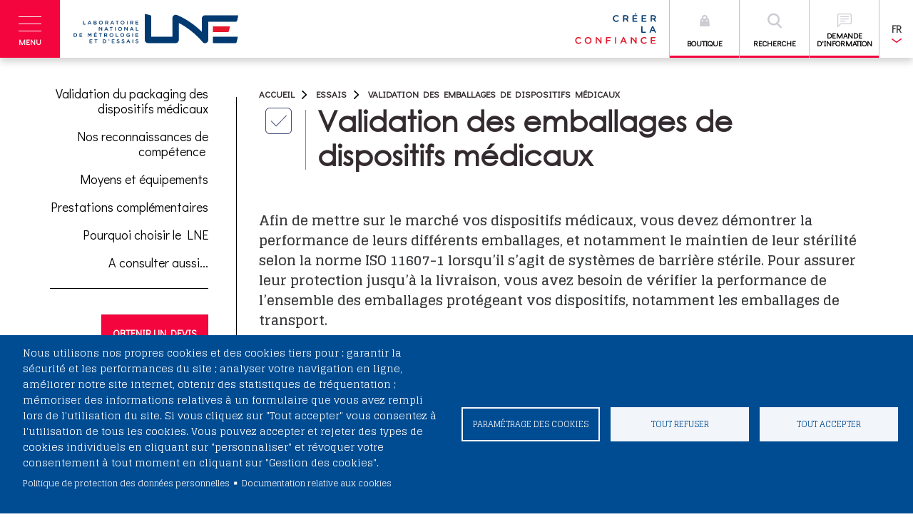

--- FILE ---
content_type: text/html; charset=UTF-8
request_url: https://www.lne.fr/fr/service/essais/validation-emballages-dispositifs-medicaux
body_size: 14240
content:

<!DOCTYPE html>
<!--[if IE 8]>    <html lang="fr" dir="ltr" prefix="og: https://ogp.me/ns#" class="no-js ie ie8 lt-ie8"> <![endif]-->
<!--[if IE 9]>    <html lang="fr" dir="ltr" prefix="og: https://ogp.me/ns#" class="no-js ie ie8 lt-ie8 ie9"> <![endif]-->
<!--[if gt IE 8]><!--> <html lang="fr" dir="ltr" prefix="og: https://ogp.me/ns#" class="no-js ie ie8 lt-ie8 ie9"> <!--<![endif]-->
  <head>
    <meta charset="utf-8" />
<script async src="https://www.googletagmanager.com/gtag/js?id=G-C0DHZY515M" type="text/plain" id="cookies_ga_google_analytics_tracking_file" data-cookieconsent="analytics"></script>
<script>window.dataLayer = window.dataLayer || [];function gtag(){dataLayer.push(arguments)};gtag("js", new Date());gtag("set", "developer_id.dMDhkMT", true);gtag("config", "G-C0DHZY515M", {"groups":"default","page_placeholder":"PLACEHOLDER_page_location","allow_ad_personalization_signals":false});</script>
<script src="/sites/default/files/hotjar/hotjar.script.js?t95ysq"></script>
<meta name="description" content="Afin de mettre sur le marché vos dispositifs médicaux, vous devez démontrer la performance de leurs différents emballages, et notamment le maintien de leur stérilité selon la norme ISO 11607-1 lorsqu’il s’agit de systèmes de barrière stérile. Pour assurer leur protection jusqu’à la livraison, vous avez besoin de vérifier la performance de l’ensemble des emballages protégeant vos dispositifs, notamment les emballages de transport." />
<meta name="abstract" content="Afin de mettre sur le marché vos dispositifs médicaux, vous devez démontrer la performance de leurs différents emballages, et notamment le maintien de leur stérilité selon la norme ISO 11607-1 lorsqu’il s’agit de systèmes de barrière stérile. Pour assurer leur protection jusqu’à la livraison, vous avez besoin de vérifier la performance de l’ensemble des emballages protégeant vos dispositifs, notamment les emballages de transport." />
<link rel="canonical" href="https://www.lne.fr/fr/service/essais/validation-emballages-dispositifs-medicaux" />
<meta property="og:url" content="https://www.lne.fr/fr/service/essais/validation-emballages-dispositifs-medicaux" />
<meta property="og:title" content="Validation des emballages de dispositifs médicaux" />
<meta property="og:description" content="Afin de mettre sur le marché vos dispositifs médicaux, vous devez démontrer la performance de leurs différents emballages, et notamment le maintien de leur stérilité selon la norme ISO 11607-1 lorsqu’il s’agit de systèmes de barrière stérile. Pour assurer leur protection jusqu’à la livraison, vous avez besoin de vérifier la performance de l’ensemble des emballages protégeant vos dispositifs, notamment les emballages de transport." />
<meta name="twitter:card" content="summary_large_image" />
<meta name="twitter:title" content="Validation des emballages de dispositifs médicaux" />
<meta name="twitter:description" content="Afin de mettre sur le marché vos dispositifs médicaux, vous devez démontrer la performance de leurs différents emballages, et notamment le maintien de leur stérilité selon la norme ISO 11607-1 lorsqu’il s’agit de systèmes de barrière stérile. Pour assurer leur protection jusqu’à la livraison, vous avez besoin de vérifier la performance de l’ensemble des emballages protégeant vos dispositifs, notamment les emballages de transport." />
<meta name="twitter:url" content="https://www.lne.fr/fr/service/essais/validation-emballages-dispositifs-medicaux" />
<meta name="Generator" content="Drupal 10 (https://www.drupal.org); Commerce 2" />
<meta name="MobileOptimized" content="width" />
<meta name="HandheldFriendly" content="true" />
<meta name="viewport" content="width=device-width, initial-scale=1.0" />
<link rel="icon" href="/sites/default/files/favicon.png" type="image/png" />
<link rel="alternate" hreflang="fr" href="https://www.lne.fr/fr/service/essais/validation-emballages-dispositifs-medicaux" />
<link rel="alternate" hreflang="en" href="https://www.lne.fr/en/service/testing-measurement/validation-medical-device-packaging" />

    <title>Validation des emballages de dispositifs médicaux | LNE, Laboratoire national de métrologie et d'essais</title>

        <script>//alert('/node/4079')</script>
    <link rel="stylesheet" media="all" href="/sites/default/files/css/css_-kshm-OvZ-qFvDVMQvmPBds9TxoFlpsSfem_JtSFSNo.css?delta=0&amp;language=fr&amp;theme=lne&amp;include=eJw9jjEOwzAMAz-k2G9SVDVQKluBqcV5fVG36MQjbiDFGZh1ZyjJl5_mf24K8KEgiXiZov7yxCjI6csMrT1GY7dbybvWw2Nn3wRYNSM87SonqOnD-LOQOorwlRadMJHa1oc3ihU3Gg" />
<link rel="stylesheet" media="all" href="/sites/default/files/css/css_TBxSk1kbIS8xsz_q5WmV7l2PEIR4_zGaOfDoSDSKsqE.css?delta=1&amp;language=fr&amp;theme=lne&amp;include=eJw9jjEOwzAMAz-k2G9SVDVQKluBqcV5fVG36MQjbiDFGZh1ZyjJl5_mf24K8KEgiXiZov7yxCjI6csMrT1GY7dbybvWw2Nn3wRYNSM87SonqOnD-LOQOorwlRadMJHa1oc3ihU3Gg" />

    
    <meta name="caversion" content="5.4">
    <!--[if lt IE 9]>
      <script src="//html5shiv.googlecode.com/svn/trunk/html5.js"></script>
      <script type="text/javascript" src="assets/scripts/vendor/respond.min.js"></script>
      <script type="text/javascript" src="assets/scripts/vendor/selectivizr.js"></script>
    <![endif]-->
        <!--[if IE 8]>
      <link rel="stylesheet" type="text/css" href="//www.lne.fr/themes/custom/lne//css/all-ie-only.css" />
    <![endif]-->
    <link rel="stylesheet" type="text/css" href="//www.lne.fr/themes/custom/lne//css/custom.css">
  </head>
    <body class="path_node path_frserviceessaisvalidation-emballages-dispositifs-medicaux page-node-type-fiche node--fiche--service-essais">
        <div class="skip-links" role="navigation" aria-label="Liens d'évitement">
      <a href="#main-menu-dropdown" class="skip-link" id="skip-to-nav">Aller à la navigation</a>
      <a href="#main-content" class="skip-link">Aller au contenu principal</a>
      <a href="#footer" class="skip-link">Aller au pied de page</a>
    </div>
    
    
      <div class="dialog-off-canvas-main-canvas" data-off-canvas-main-canvas>
    <header class="wrapper-header container-fluid">

  <div 
    class="main-nav-icon" 
    id="menu-trigger" 
    data-target="#main-menu-dropdown"
    role="button"
    tabindex="0"
    aria-controls="main-menu-dropdown"
    aria-expanded="false"
    aria-label="Menu principal">
    <span aria-hidden="true"></span>
    <span aria-hidden="true"></span>
    <span aria-hidden="true"></span>
    <span aria-hidden="true"></span>
    <div>Menu</div>
  </div>

  <div class="global-overlay"></div>

  <nav class="main-menu hidden-block" id="main-menu-dropdown" aria-hidden="true" tabindex="-1">
    <div class="main-menu__wrapper">
      <div class="main-menu__container container-fluid">
        <ul class="main-menu__ul" role="navigation" aria-label="Menu principal">
    <li class="access">
      <ul class="main-menu__ul">
      
				<li style="float:none;width: 200px">
				<a class="force_title" href="/fr/nous-connaitre/groupe" role="menuitem" aria-level="1" tabindex="0">Le groupe LNE</a>
        <ul style="width:inherit" role="list"><li><a role="menuitem" aria-level="2" tabindex="0" href="/fr/nous-connaitre/groupe/strategie-valeur">Stratégie et valeurs</a></li><li><a role="menuitem" aria-level="2" tabindex="0" href="/fr/nous-connaitre/groupe/france-international">France et international</a></li><li><a role="menuitem" aria-level="2" tabindex="0" href="/fr/nous-connaitre/groupe/histoire">Histoire</a></li><li><a role="menuitem" aria-level="2" tabindex="0" href="/fr/nous-connaitre/groupe/chiffres-cles">Chiffres clés</a></li><li><a role="menuitem" aria-level="2" tabindex="0" href="/sites/default/files/ra-2024/rapport.html">Rapports d'activité</a></li>
        </ul>
    </li>
				<li style="float:none;width: 200px">
				<a class="force_title" href="/fr/nous-connaitre" role="menuitem" aria-level="1" tabindex="0">Le LNE</a>
        <ul role="list"><li><a role="menuitem" aria-level="2" tabindex="0" href="/fr/nous-connaitre/missions">Missions</a></li><li><a role="menuitem" aria-level="2" tabindex="0" href="/fr/nous-connaitre/gouvernance">Gouvernance</a></li><li><a role="menuitem" aria-level="2" tabindex="0" href="/fr/nous-connaitre/politique-RSE">Politique RSE</a></li><li><a role="menuitem" aria-level="2" tabindex="0" href="/fr/nous-connaitre/financements">Financements</a></li><li><a role="menuitem" aria-level="2" tabindex="0" href="/fr/nous-connaitre/accreditations">Accréditations</a></li><li><a role="menuitem" aria-level="2" tabindex="0" href="/fr/nous-connaitre/egalite-professionnelle">Egalité professionnelle</a></li>
        </ul>
    </li>
      </ul>
    </li>
			<li>
				<a href="#top" role="menuitem" aria-level="1" tabindex="0">Nos prestations</a>
        <ul role="list"><li><a role="menuitem" aria-level="2" tabindex="0" href="/fr/services/metrologie-etalonnage">MÉTROLOGIE - ÉTALONNAGE</a></li><li><a role="menuitem" aria-level="2" tabindex="0" href="/fr/services/essais">ESSAIS</a></li><li><a role="menuitem" aria-level="2" tabindex="0" href="/fr/services/certification">CERTIFICATION</a></li><li><a role="menuitem" aria-level="2" tabindex="0" href="/fr/services/assistance-technique">ASSISTANCE TECHNIQUE</a></li><li><a role="menuitem" aria-level="2" tabindex="0" href="/fr/services/formation">FORMATION</a></li>
        </ul>
    </li>
			<li>
				<a href="" role="menuitem" aria-level="1" tabindex="0">Nos moyens techniques</a>
        <ul role="list"><li><a role="menuitem" aria-level="2" tabindex="0" href="/fr/moyens-techniques">Plateformes techniques</a></li><li><a role="menuitem" aria-level="2" tabindex="0" href="/fr/comprendre/visites-virtuelles-laboratoires">Visites virtuelles</a></li>
        </ul>
    </li>
			<li>
				<a href="/fr/recherche-et-developpement" role="menuitem" aria-level="1" tabindex="0">Recherche & Développement</a>
        <ul role="list"><li><a role="menuitem" aria-level="2" tabindex="0" href="/fr/recherche-et-developpement/pilotage-metrologie-francaise">Pilotage de la métrologie française</a></li><li><a role="menuitem" aria-level="2" tabindex="0" href="/fr/recherche-et-developpement/activites-r-et-d">Les activités de R&D</a></li><li><a role="menuitem" aria-level="2" tabindex="0" href="/fr/recherche-et-developpement/thematiques-recherche">Thématiques de recherche</a></li><li><a role="menuitem" aria-level="2" tabindex="0" href="/fr/recherche-et-developpement/recherche-partenariale">Recherche partenariale</a></li><li><a role="menuitem" aria-level="2" tabindex="0" href="/fr/theses-doctorat">Thèses de doctorat</a></li><li><a role="menuitem" aria-level="2" tabindex="0" href="/fr/recherche-et-developpement/prix-LNE-recherche">Prix LNE de la recherche</a></li>
        </ul>
    </li>
			<li>
				<a href="#top" role="menuitem" aria-level="1" tabindex="0">S'informer</a>
        <ul role="list"><li><a role="menuitem" aria-level="2" tabindex="0" href="/fr/dossiers">Dossiers</a></li><li><a role="menuitem" aria-level="2" tabindex="0" href="/fr/webinars">Webinars</a></li><li><a role="menuitem" aria-level="2" tabindex="0" href="/fr/actualites">Actualités</a></li><li><a role="menuitem" aria-level="2" tabindex="0" href="/fr/agenda-evenements">Evénements</a></li><li><a role="menuitem" aria-level="2" tabindex="0" href="/fr/plaquettes-information">Plaquettes d'information</a></li><li><a role="menuitem" aria-level="2" tabindex="0" href="/fr/guides-techniques">Guides techniques</a></li><li><a role="menuitem" aria-level="2" tabindex="0" href="/fr/logiciels-bases-de-donnees">Logiciels et bases de données</a></li>
        </ul>
    </li>
    <li class="access" style="width:15%">
      <ul>
      
			<li>
				<a href="#top" role="menuitem" aria-level="1" tabindex="0">Nous rejoindre</a>
        <ul role="list"><li><a role="menuitem" aria-level="2" tabindex="0" href="https://nousrejoindre.lne.fr/">Travailler au LNE</a></li><li><a role="menuitem" aria-level="2" tabindex="0" href="https://nousrejoindre.lne.fr/jobs">Offres d'emploi</a></li>
        </ul>
    </li>
			<li>
				<a href="/fr/clients" role="menuitem" aria-level="1" tabindex="0">CLIENTS</a>
    </li>
			<li>
				<a href="/fr/fournisseurs" role="menuitem" aria-level="1" tabindex="0">FOURNISSEURS</a>
    </li>
			<li>
				<a href="/fr/communiques-de-presse" role="menuitem" aria-level="1" tabindex="0">PRESSE</a>
    </li>
      </ul>
    </li></ul>
      </div> <!-- /.main-menu__container -->
    </div> <!-- /.main-menu__wrapper -->
  </nav>

  <div class="main-logo">
    <a href="/fr/">
      <!-- div class="main-logo__pic"><img src="//www.lne.fr/themes/custom/lne/images/logo-lne.svg" alt="LNE"></div-->
      <div class="main-logo__pic">
                      <img class="main-logo__pic__normal" src="//www.lne.fr/themes/custom/lne/images/logo-descripteur.svgz" alt="LNE">
            <img class="main-logo__pic__desktop" src="//www.lne.fr/themes/custom/lne/images/logo-signature.svgz" alt="LNE">
                </div>

      <!--div class="main-logo__pic__desktop"><img src="//www.lne.fr/themes/custom/lne/images/logo-desktop.jpg" alt="LNE"></div-->
      <!--div class="main-logo__baseline">Laboratoire national <br class="hidden-xs">de métrologie et d’essais</div-->
    </a>
  </div>

  <div class="pull-right">
              <div class="header-signature pull-left"><img src="//www.lne.fr/themes/custom/lne/images/signature.svgz" alt="LNE"></div>
      
              <a href="/fr/products" class="header-button header-button--contact pull-left">
        <div class="header-button__icon">
        <svg xmlns="http://www.w3.org/2000/svg" class="svg" viewBox="0 0 20 20" fill="#CCCDD3"><path fill-rule="evenodd" d="M10 2a4 4 0 00-4 4v1H5a1 1 0 00-.994.89l-1 9A1 1 0 004 18h12a1 1 0 00.994-1.11l-1-9A1 1 0 0015 7h-1V6a4 4 0 00-4-4zm2 5V6a2 2 0 10-4 0v1h4zm-6 3a1 1 0 112 0 1 1 0 01-2 0zm7-1a1 1 0 100 2 1 1 0 000-2z" clip-rule="evenodd" /></svg></div>
        <div class="header-button__text">Boutique</div>
      </a>
    

    <a href="javascript:;" class="header-button header-button--search pull-left" data-target="#search-form-dropdown" data-scroll="noscroll">
      <div class="header-button__icon"><img src="//www.lne.fr/themes/custom/lne/images/icon-search.svg" alt="" class="svg"></div>
      <div class="header-button__text">Recherche</div>
    </a>

    <a href="/fr/demande-information-generale" class="header-button header-button--contact pull-left">
      <div class="header-button__icon"><img src="//www.lne.fr/themes/custom/lne/images/chat-left-text.svg" alt="" class="svg"></div>
      <div class="header-button__text">Demande d'information</div>
    </a>
    <div class="dropdown--lang dropdown pull-left">
  <button id="dLabel" type="button" aria-haspopup="true" data-toggle="dropdown" aria-expanded="false">
    FR
  </button>
  <ul class="dropdown-menu dropdown-menu-right" aria-labelledby="dLabel">
                                        
                                                        
                  <li>
            <a href="/en/service/testing-measurement/validation-medical-device-packaging"
              
              
              
              >
              English
          </li>
          </a>
                          </ul></div>

  </div>

  <div class="search-form hidden-block" id="search-form-dropdown">
    <div class="search-form__container container">

      <div class="col-sm-12 col-md-10 col-md-offset-1">

        <form action="/fr/recherche" id="mainClassicForm" class="search-classic" method="get">
          <div class="js-float-label-wrapper">
            <label for="searchField">Rechercher</label>
            <input id="t" name="t" type="text">
          </div>
          <div class="search-classic__submit-wrap">
            <input id="searchSubmit" type="submit" value="OK" class="search-classic__submit">
          </div>
        </form>




      </div> <!-- /.col-sm-12 -->
    </div> <!-- /.search-form__container -->
  </div>

</header>




<div data-drupal-messages-fallback class="hidden"></div><div class="language-switcher-language-url block block-language block-language-blocklanguage-interface" id="block-languageswitcher" role="navigation">
  
      <h2>Language switcher</h2>
    
      <ul class="links"><li hreflang="fr" data-drupal-link-system-path="node/4079" class="fr is-active" aria-current="page"><a href="/fr/service/essais/validation-emballages-dispositifs-medicaux" class="language-link is-active" hreflang="fr" data-drupal-link-system-path="node/4079" aria-current="page">French</a></li><li hreflang="en" data-drupal-link-system-path="node/4079" class="en"><a href="/en/service/testing-measurement/validation-medical-device-packaging" class="language-link" hreflang="en" data-drupal-link-system-path="node/4079">English</a></li></ul>
  </div>
                          
<main id="main-content" class="wrapper-main wrapper-main--padding-top" tabindex="-1">
  <div class="container">
    <div class="row">

      <div class="col-md-3 sidenav">  <div class="article-toc">     <button class="toggle-nav hamburger hamburger--3dx"   type="button" aria-label="Menu" aria-controls="article-navigation">
                      <span></span>
                      <span></span>
                      <span></span>
                      <span></span>
                    </button>     <ol class="anchor-list" id="article-navigation">
                    </ol><div class="offre-detail">
            <div class="offre-detail__content"><div class="offre-detail__footer ">
							<a href="https://www.lne.fr/fr/demande-information-generale-en?service=4079&choix_service=19" class="btn btn-danger">Obtenir un devis</a>
						</div></div>
					 </div>
          <div class="article-toc__footer"><div class="rs-share">
											<ul class="rs-share__list"><li class="rs-share__item"><a href="https://x.com/share?url=" title="Partager sur Twitter" target="_blank" class="rs-share__pop"><img src="/themes/custom/lne/images/icon-twitter.svg" alt="Partager sur Twitter" class="rs-share__img"></a></li><li class="rs-share__item"><a href="https://www.linkedin.com/shareArticle?mini=true&url=" title="Partager sur LinkedIn" target="_blank" class="rs-share__pop"><img src="/themes/custom/lne/images/icon-linkedin.svg" alt="Partager sur LinkedIn" class="rs-share__img"></a></li></ul>
															</div>     <div class="link link--icon link--back">
                     <a href="javascript:history.back();">Retour</a>
                    </div>
                  </div> <!-- .article-toc__footer -->  </div> <!-- .article-toc --><div></div></div> <!-- .sidenav -->

      <div class="col-md-9 edito">
        <div class="wrapper-title wrapper-title--icon wrapper-title--essai">
          <ol class="breadcrumb"><li class="breadcrumb__li"><a href="/fr/">Accueil</a></li><li class="breadcrumb__li"><a href="/fr/services/essais-mesure">Essais</a></li><li class="breadcrumb__li"><a href="https://www.lne.fr/fr/service/essais/validation-emballages-dispositifs-medicaux">Validation des emballages de dispositifs médicaux</a></li></ol>
          <h1 class="wrapper-title__main-title">Validation des emballages de dispositifs médicaux
                      </h1>
        </div>

        <div class="field field-name-field-page-chapo field-type-text-long field-label-hidden">
          <div class="field-items">
            <p class="field-item even">Afin de mettre sur le marché vos dispositifs médicaux, vous devez démontrer la performance de leurs différents emballages, et notamment le maintien de leur stérilité selon la norme ISO 11607-1 lorsqu’il s’agit de systèmes de barrière stérile. Pour assurer leur protection jusqu’à la livraison, vous avez besoin de vérifier la performance de l’ensemble des emballages protégeant vos dispositifs, notamment les emballages de transport.</p>
          </div>
        </div>

       			
            <div class="clearfix text-formatted field field--name-field-fiche-body field--type-text-long field--label-hidden field__item"><p>Pour accompagner les fabricants et leur permettre de commercialiser leurs produits en toute confiance, le LNE propose une offre globale de prestations permettant de valider la performance&nbsp;:</p>
<ul>
<li>des systèmes d’emballage stériles (<em>ex : sachets, blisters, flacons…</em>) de dispositifs médicaux,</li>
<li>des systèmes d’emballage non stériles (<em>ex : emballages secondaires, packaging de transit</em>…)</li>
<li>des emballages de transport en général (<em>boites, cartons, caisses de groupage</em>…)</li>
</ul>
<p><strong><span style="color:red">NOUVEAU</span> </strong>- <strong>Le LNE vient d’obtenir l’extension de son accréditation COFRAC* Essais n° 1-0606 relative aux emballages de dispositifs médicaux (ISO 11607-1).</strong></p>
<p><em>*Sites et portées sur Cofrac.fr.</em></p>
<h2>Validation du packaging des dispositifs médicaux</h2>
<p>La validation du packaging des dispositifs médicaux est obtenue en menant les essais suivants :</p>
<ul>
<li><strong>Vieillissement accéléré</strong>&nbsp;en température et/ou humidité pour s’assurer de l’intégrité de la barrière stérile et valider la stabilité du packaging selon les protocoles de la norme ASTM F1980 « <em>Standard Guide for Accelerated Aging of Sterile Barrier Systems for Medical Devices </em>»</li>
<li><strong>Pré conditionnement</strong>&nbsp;: essais (températures, humidité, pression…), visant à simuler le plus représentativement possible les conditions climatiques que va pouvoir rencontrer le DM à toutes les étapes de son circuit de distribution, selon les normes ISO 14&nbsp;971 «&nbsp;Gestion des risques des dispositifs médicaux » et ASTM D4332 «<em>&nbsp;Standard Practice for Conditioning Containers, Packages, or Packaging Components for Testing</em>&nbsp;».</li>
<li><strong>Simulation de transport</strong>&nbsp;: <a href="/service/essais/simulation-transport-aide-conception-emballages" title="Lien vers la page de présentation des essais de simulation de transport">essais (choc, chute, compression, vibrations…)</a> afin d'évaluer le comportement du produit et de son emballage lorsqu'ils sont soumis à diverses contraintes liées à leur cycle de distribution, selon les normes ASTM D4169 <span style="font-size:12.0pt"><span style="line-height:107%"><span style="font-family:&quot;Georgia&quot;,serif"><span style="color:#393a3c">« </span></span></span></span><em>Standard Practice for Performance Testing of Shipping Containers and Systems </em><span style="font-size:12.0pt"><span style="line-height:107%"><span style="font-family:&quot;Georgia&quot;,serif"><span style="color:#393a3c">», </span></span></span></span>ISTA...</li>
<li><strong>Essais de performance des systèmes de barrière stérile</strong> selon la norme ISO 11607-1&nbsp;:
<ul>
<li><strong>Inspection visuelle du scellage</strong> selon la norme ASTM F1886 «&nbsp;<em>Standard Test Method for Determining Integrity of Seals for Flexible Packaging by Visual Inspection&nbsp;</em>»</li>
<li><strong>Intégrité de l’élément</strong> (étanchéité) selon la norme ASTM F1929 «&nbsp;<em>Standard test method for detecting seal leaks in porous medical packaging by dye penetration</em>&nbsp;»</li>
<li><strong>Force du scellage sur sachet ou blister</strong> selon la norme NF EN 868-5 (annexe D -&nbsp; Méthode de détermination de la résistance du scellage pour des sachets et un matériau gaine) ou selon la norme ASTM F88 «&nbsp;<em>Standard Test Method for Seal Strength of Flexible Barrier Materials&nbsp;</em>»</li>
<li><strong>Pelabilité </strong>selon la norme NF EN 868-5 (annexe E) «&nbsp;Méthode de détermination des caractéristiques de pelabilité de papier/film plastique complexé&nbsp;»</li>
<li><strong>Pression interne</strong> selon la norme ASTM F2096 «&nbsp;<em>Standard Test Method for Detecting Gross Leaks in Packaging by Internal Pressurization (Bubble Test)&nbsp;</em>».</li>
</ul>
</li>
</ul>
<article class="media-library-item--file_download media-library-item media-library-item--default">
      
            <div class="media-library-item--title clearfix text-formatted field field--name-field-title field--type-text field--label-hidden field__item">Fiches détaillées de la prestation</div>
      
            <div class="media-library-item--description clearfix text-formatted field field--name-field-description field--type-text-long field--label-hidden field__item"><p>Afin de répondre aux exigences des normes NF&nbsp; le LNE qualifie et évalue la performance du couple emballage-produit.</p>

<p>Téléchargez la fiche détaillée</p></div>
      
      <div class="media-library-item--document-list __">
              <div class="field__item"><article class="media-library-item--document media-library-item media-library-item--default">
      
  <div class="media-library-item--document-element field field--name-field-media-document field--type-file field--label-visually_hidden">
    <div class="field__label visually-hidden">Document</div>
              <div class="field__item">
<span class="file file--mime-application-pdf file--application-pdf"> <a href="/sites/default/files/bloc-telecharger/LNE-Qualification-emballages.pdf" type="application/pdf" title="LNE-Qualification-emballages.pdf">Qualification des emballages </a></span>
</div>
          </div>
<div class="media-library-item--type-size">Document pdf - 784.29 Ko</div>
  </article>
</div>
          </div>
  
  </article>
<div class="encadre_container">
<div class="encadre_container__title">Découvrez nos webinars</div>
<div class="encadre_container__content">
<div class="encadre_container__content-text">
<p>ISO 13485 et ISO 11607-1 : Comment assurer la validation des emballages de vos DM stériles ?</p>
<figure role="group" class="caption caption-drupal-media align-left">
<article class="media-library-item--image media-library-item media-library-item--image-quart">
      
  <div class="field field--name-field-media-image field--type-image field--label-visually_hidden">
    <div class="field__label visually-hidden">Image</div>
              <div class="field__item">  <img loading="lazy" src="/sites/default/files/styles/media_image_quart/public/2022-04/iso13485-11607.jpg?itok=qmmCqLjc" width="225" height="141" alt="Photo iso13485-11607" class="image-style-media-image-quart">


</div>
          </div>

  </article>

<figcaption>Webinar du 9 novembre 2018</figcaption>
</figure>
<p>Principaux points abordés :</p>
<ul>
<li>Quelles sont les nouvelles exigences selon les normes ISO 13485:2016 et ISO 11607-1:2018 ?</li>
<li>Comment valider les performances de l’emballage de transport ?</li>
<li>Comment amener son produit à la date d’expiration ?</li>
<li>Comment valider les performances des emballages stériles ?</li>
</ul>
<p><a class="btn btn-primary" href="/fr/webinars/iso-13485-iso-11607-1-comment-assurer-validation-emballages-dm-steriles" title="Lien vers le webinar">Voir le webinar</a></p>
<p>&nbsp;</p>
<figure role="group" class="caption caption-drupal-media align-left">
<article class="media-library-item--image media-library-item media-library-item--image-quart">
      
  <div class="field field--name-field-media-image field--type-image field--label-visually_hidden">
    <div class="field__label visually-hidden">Image</div>
              <div class="field__item">  <img loading="lazy" src="/sites/default/files/styles/media_image_quart/public/2022-04/qualification-certification-emballage.jpg?itok=Wr0E9eJl" width="225" height="141" alt="Photo qualification certification emballage" class="image-style-media-image-quart">


</div>
          </div>

  </article>

<figcaption>Webinar du 10 octobre 2019</figcaption>
</figure>
<p>Transport et stockage de produits : comment qualifier et/ou certifier vos emballages ?</p>
<p>Principaux points abordés :</p>
<ul>
<li>Simulation de transport des emballages</li>
<li>Qualification des emballages réutilisables</li>
<li>Aspects normatifs et réglementaires</li>
<li>Validation et homologation des colis de marchandises dangereuses</li>
</ul>
<p><a class="btn btn-primary" href="/fr/webinars/transport-stockage-produits-comment-qualifier-etou-certifier-emballages" title="Lien vers le webinar">Voir le webinar</a></p>
<p>&nbsp;</p>
<figure role="group" class="caption caption-drupal-media align-left">
<article class="media-library-item--image media-library-item media-library-item--image-quart">
      
  <div class="field field--name-field-media-image field--type-image field--label-visually_hidden">
    <div class="field__label visually-hidden">Image</div>
              <div class="field__item">  <img loading="lazy" src="/sites/default/files/styles/media_image_quart/public/2022-04/performances-emballages.jpg?itok=UflinFai" width="225" height="142" alt="Illustration performances emballages" class="image-style-media-image-quart">


</div>
          </div>

  </article>

<figcaption>Webinar du 2 décembre 2021</figcaption>
</figure>
<p>Comment améliorer la performance de vos emballages ?</p>
<p>Principaux points abordés :</p>
<ul>
<li>La législation</li>
<li>L'éco-conception des emballages</li>
<li>L’optimisation de la fonction emballage</li>
</ul>
<p><a class="btn btn-primary" href="/fr/webinars/comment-ameliorer-performance-emballages" title="Lien vers le webinar">Voir le webinar</a></p>
</div>
</div>
</div>
<h2>Nos reconnaissances de compétence&nbsp;</h2>
<ul>
<li>Essais réalisés sous accréditation Cofrac* n° <a class="external" href="https://tools.cofrac.fr/annexes/Sect1/1-0606.pdf" target="_blank" title="Lien vers le détail de l'accréditation (pdf - nouvelle fenêtre)">1-0606</a>&nbsp;</li>
<li>LNE, organisme certifié par l’association internationale de sécurité des transports (ISTA)</li>
</ul>
<p><em>*Sites et portées disponibles sur cofrac.fr.</em></p>
<h2>Moyens et équipements</h2>
<p>Pour réaliser ces essais le LNE dispose de nombreux moyens</p>
<ul>
<li><a href="/essais/climatiques" title="Lien vers la présentation des moyens d'essais climatiques">Enceintes climatiques </a>&nbsp;</li>
<li><a href="/service/essais/simulation-transport-aide-conception-emballages" title="Lien vers la page de présentation des essais de simulation de transport">Equipements pour la simulation de transport,</a></li>
<li>Equipements pour les essais de performance de barrières stériles&nbsp;:
<ul>
<li><a href="/essais/comportement-mecanique-materiaux" title="Lien vers la page de présentation des moyens pour essais mécaniques">Machine de traction/compression</a></li>
<li>Machine de Buble test</li>
<li>Dye test</li>
</ul>
</li>
</ul>
<h2>Prestations complémentaires</h2>
<ul>
<li>Formation&nbsp;: <a href="/fr/service/formation/2024/materiaux-systemes-emballage-dispositifs-medicaux-sterilises-stade-terminal" title="Lien vers la fiche de présentation de la formation">Matériaux et systèmes d'emballage pour les dispositifs médicaux stérilisés au stade terminal</a> (Ref SA54)</li>
</ul>
<h2>Pourquoi choisir le LNE</h2>
<ul>
<li>Un interlocuteur et un site uniques pour réaliser l’ensemble de vos essais&nbsp;: une seule expédition et récupération des échantillons à tester, permettant un gain de temps et une réduction des coûts.</li>
<li>Un acteur pluridisciplinaire réputé dans le domaine médical-santé grâce à son expertise étendue (essais de conformité réglementaires, étalonnage, assistance technico-réglementaire, qualification emballages, matériaux de référence biologie médicale…), et à sa filiale GMED, organisme de certification et organisme notifié, acteur majeur du secteur.</li>
<li>Un organisme reconnu par les instances réglementaires nationales et internationales, avec plus de 20 ans d’expérience dans le médical et la majorité de ses prestations accréditées par le COFRAC*.</li>
<li>Une expertise complète pour qualifier les emballages quels que soient les matériaux constitutifs (papier-carton, plastiques, complexes et composites) et le type de conditionnement (unitaire, regroupement…).</li>
<li>Des rapports d’essais de qualité et exploitables pour faciliter la présentation à l’organisme notifié.</li>
<li>Des laboratoires d’essais accrédités ISO 17025 par le COFRAC*.</li>
</ul>
<p><em>* Liste des accréditations, sites et portées disponibles sur cofrac.fr</em></p>
</div>
      
			

                    
                              
          
                                <h2>A consulter aussi...</h2>
            <div class="row equalizer">
                                                <div class="col-sm-6 col-md-4">
                                        <div
                      class="teaser teaser--small  teaser--icon teaser--essai">
                      <div class="teaser__title">
                        <a href="https://www.lne.fr/fr/service/essais/simulation-transport">
                          Simulation de transport 
                        </a>
                      </div>
                      <div class="teaser__content">
                        <a href="https://www.lne.fr/fr/service/essais/simulation-transport">
                          Pour éviter les avaries et mettre au point des emballages performants, le LNE vous propose des prestations d’essais de simulation de transport, d’expertise et d’aide à la mise au point de solutions d&#039;emballage.
                        </a>
                      </div>
                      <div class="teaser__more">
                        <a href="https://www.lne.fr/fr/service/essais/simulation-transport">
                          Lire la suite
                        </a>
                      </div>
                    </div>
                  </div>
                                                                <div class="col-sm-6 col-md-4">
                                        <div
                      class="teaser teaser--small  teaser--icon teaser--essai">
                      <div class="teaser__title">
                        <a href="https://www.lne.fr/fr/service/essais/essais-climatiques">
                          Essais climatiques
                        </a>
                      </div>
                      <div class="teaser__content">
                        <a href="https://www.lne.fr/fr/service/essais/essais-climatiques">
                          Les essais climatiques permettent de tester robustesse et bon fonctionnement de tout produit en milieux sévères, avec des variations de température et d&#039;humidité, ou de pression. Ils font partie de la gamme de prestations de simulation de ...
                        </a>
                      </div>
                      <div class="teaser__more">
                        <a href="https://www.lne.fr/fr/service/essais/essais-climatiques">
                          Lire la suite
                        </a>
                      </div>
                    </div>
                  </div>
                                          </div>
          
				
        </div> <!-- /.edito -->
      </div> <!-- /.row -->
    </div> <!-- /.container -->
</main> <!-- /.wrapper-main -->





      </div> <!-- /.row -->
    </div> <!-- /.container -->
  </main> <!-- /.wrapper-main -->

  <div id="footer" class="wrapper-sitemap">
    <div class="container">
      <div class="row">
        <div class="totopofpage" style="display: block;">
          <a href="#top" class="totopofpage__link">
            <svg xmlns="http://www.w3.org/2000/svg" xmlns:xlink="http://www.w3.org/1999/xlink" version="1.1" id="Calque_2" x="0px" y="0px" viewBox="0 0 13.3 13.5" enable-background="new 0 0 13.3 13.5" xml:space="preserve" class="totopofpage__img svg replaced-svg">
              <line fill="none" stroke="#000000" stroke-width="1.5" stroke-linecap="round" stroke-miterlimit="10" x1="0.9" y1="6.6" x2="12.5" y2="6.6"></line>
              <line fill="none" stroke="#000000" stroke-width="1.5" stroke-linecap="round" stroke-miterlimit="10" x1="0.8" y1="6.6" x2="6.6" y2="0.8"></line>
              <line fill="none" stroke="#000000" stroke-width="1.5" stroke-linecap="round" stroke-miterlimit="10" x1="0.8" y1="6.6" x2="6.9" y2="12.8"></line>
            </svg>
          </a>
        </div>
        <img src="/themes/custom/lne/images/rf_logo_bgw.png" class="footer-logo--rf" alt="Logo de la Répblique française">
        <a href="/"><img src="/themes/custom/lne/images/lne_logo_w.png"  class="footer-logo--lne" alt="Logo du LNE"></a>
        
  <div class="col-sm-12 sitemap-items--wrapper">
      <div class="sitemap-item ">
        <div class="sitemap-item__title">FILIALES</div>
        <div class="sitemap-item__content"><ul class="sitemap-item__ul"><li class="sitemap-item__li"><a  target="_blank" href="https://lne-gmed.com/fr">GMED SAS</a></li><li class="sitemap-item__li"><a  target="_blank" href="https://lne-gmed.com/">GMED North America</a></li><li class="sitemap-item__li"><a  target="_blank" href="https://www.lne-lp.asia">LNE-LP Asia Ltd</a></li><li class="sitemap-item__li"><a  target="_blank" href="https://www.certisolis.com/">Certisolis TC</a></li></ul></div>
      </div>
      <div class="sitemap-item ">
        <div class="sitemap-item__title">SITES SPÉCIALISÉS</div>
        <div class="sitemap-item__content"><ul class="sitemap-item__ul"><li class="sitemap-item__li"><a  target="_blank" href="https://metrologie-francaise.lne.fr/fr">Métrologie française</a></li><li class="sitemap-item__li"><a  target="_blank" href="https://projects.lne.eu/">LNE Joint Research Projects</a></li><li class="sitemap-item__li"><a  target="_blank" href="https://www.contactalimentaire.fr/">Contact alimentaire</a></li><li class="sitemap-item__li"><a  target="_blank" href="/fr/webinars">Webinars</a></li></ul></div>
      </div>
      <div class="sitemap-item ">
        <div class="sitemap-item__title">NOUS REJOINDRE</div>
        <div class="sitemap-item__content"><ul class="sitemap-item__ul"><li class="sitemap-item__li"><a  href="https://nousrejoindre.lne.fr/">Travailler au LNE</a></li><li class="sitemap-item__li"><a  href="https://nousrejoindre.lne.fr/jobs">Nos offres d'emploi</a></li></ul></div>
      </div>
      <div class="sitemap-item sitemap-item--rs">
        <div class="sitemap-item__title">RÉSEAUX SOCIAUX</div>
        <div class="sitemap-item__content"><ul class="sitemap-item__ul"><li class="sitemap-item__li"><div class="contact-link--wrapper"><a href="/fr/contact" class="sitemap-item__contact"><span>Nous<br>contacter </span></a></div></li><li class="sitemap-item__li"><a href="https://fr.linkedin.com/company/lne" class="sitemap-item__linkedin" target="_blank"><img src="/themes/custom/lne/images/icon--linkedin.svg" alt="linkedin"></a></li><li class="sitemap-item__li"><a href="https://www.youtube.com/channel/UCJ7oG6qxhK4EDBHSRW4f5nQ" class="sitemap-item__youtube" target="_blank"><img src="/themes/custom/lne/images/icon--youtube.svg" alt="youtube"></a></li><li class="sitemap-item__li"><a href="https://x.com/LNE_fr" class="sitemap-item__linkedin sitemap-item__twitter" target="_blank"><img src="/themes/custom/lne/images/icon--twitter.svg" alt="twitter" style="width:30px"></a></li></ul></div>
      </div></div>
      </div>
    </div>
  </div> <!-- /.wrapper-sitemap -->

    <div class="block block-cookies block-cookies-ui-block">
  
    
        
<div id="cookiesjsr"></div>

  </div>

    <footer class="wrapper-footer">
      <div class="container">
        <div class="row">
          <div class="col-xs-12 footer-links--wrapper">
            <div class="footer-copyright">© 2026 LNE</div>
            <ul class="footer-links">
              <li><a href="#editCookieSettings">Gestion des cookies</a></li><li><a href="/fr/mentions-legales-site">Mentions légales</a></li><li><a href="/fr/sitemap">Plan du site</a></li><li><a href="/fr/clients#cgv">CGV en ligne</a></li><li><a href="/fr/declaration-accessibilite-numerique">Accessibilité : non conforme</a></li>
            </ul>
          </div>
        </div>
      </div>
    </footer> <!-- /.wrapper-footer -->

    <!-- JavaScript -->

    <!-- <script src="themes/custom/lne/js/main.min.js"></script> -->

    <!-- Google Analytics -->
    <!-- <script>
      var _gaq=[['_setAccount','UA-XXXXX-X'],['_trackPageview']];
      (function(d,t){var g=d.createElement(t),s=d.getElementsByTagName(t)[0];
      g.src='//www.google-analytics.com/ga.js';
      s.parentNode.insertBefore(g,s)}(document,'script'));
    </script> -->



  </div>

    
    
    <script type="application/json" data-drupal-selector="drupal-settings-json">{"path":{"baseUrl":"\/","pathPrefix":"fr\/","currentPath":"node\/4079","currentPathIsAdmin":false,"isFront":false,"currentLanguage":"fr"},"pluralDelimiter":"\u0003","suppressDeprecationErrors":true,"google_analytics":{"account":"G-C0DHZY515M","trackOutbound":true,"trackMailto":true,"trackTel":true,"trackDownload":true,"trackDownloadExtensions":"7z|aac|arc|arj|asf|asx|avi|bin|csv|doc(x|m)?|dot(x|m)?|exe|flv|gif|gz|gzip|hqx|jar|jpe?g|js|mp(2|3|4|e?g)|mov(ie)?|msi|msp|pdf|phps|png|ppt(x|m)?|pot(x|m)?|pps(x|m)?|ppam|sld(x|m)?|thmx|qtm?|ra(m|r)?|sea|sit|tar|tgz|torrent|txt|wav|wma|wmv|wpd|xls(x|m|b)?|xlt(x|m)|xlam|xml|z|zip"},"cookies":{"cookiesjsr":{"config":{"cookie":{"name":"cookiesjsr","expires":15552000000,"domain":"","sameSite":"Lax","secure":false},"library":{"libBasePath":"https:\/\/cdn.jsdelivr.net\/gh\/jfeltkamp\/cookiesjsr@1\/dist","libPath":"https:\/\/cdn.jsdelivr.net\/gh\/jfeltkamp\/cookiesjsr@1\/dist\/cookiesjsr.min.js","scrollLimit":0},"callback":{"method":"post","url":"\/cookies\/example\/callback.json","headers":[]},"interface":{"openSettingsHash":"#editCookieSettings","showDenyAll":true,"denyAllOnLayerClose":false,"settingsAsLink":false,"availableLangs":["fr","en"],"defaultLang":"fr","groupConsent":false,"cookieDocs":true}},"services":{"functional":{"id":"functional","services":[{"key":"functional","type":"functional","name":"Cookies n\u00e9cessaires","info":{"value":"\u003Cp\u003EFallback\u003C\/p\u003E\r\n","format":"full_html"},"uri":"","needConsent":false}],"weight":1},"tracking":{"id":"tracking","services":[{"key":"analytics","type":"tracking","name":"Google Analytics","info":{"value":"","format":"basic_html"},"uri":"https:\/\/support.google.com\/analytics\/answer\/6004245","needConsent":true}],"weight":10},"performance":{"id":"performance","services":[{"key":"hotjar","type":"performance","name":"Hotjar","info":{"value":"","format":"basic_html"},"uri":"https:\/\/www.hotjar.com\/legal\/policies\/privacy\/","needConsent":true}],"weight":30},"video":{"id":"video","services":[{"key":"video","type":"video","name":"Vid\u00e9os h\u00e9berg\u00e9es sur Youtube","info":{"value":"","format":"basic_html"},"uri":"https:\/\/policies.google.com\/privacy","needConsent":true},{"key":"videos_hebergees_sur_vimeo","type":"video","name":"Vid\u00e9os h\u00e9berg\u00e9es sur Vimeo","info":{"value":"","format":"basic_html"},"uri":"https:\/\/vimeo.com\/cookie_policy","needConsent":true}],"weight":40}},"translation":{"_core":{"default_config_hash":"X8VxTkyAAEb9q-EhYz30-BkJ9Ftv5-u1H7BXLXHQe1o"},"langcode":"fr","bannerText":"Nous utilisons nos propres cookies et des cookies tiers pour : garantir la s\u00e9curit\u00e9 et les performances du site ; analyser votre navigation en ligne, am\u00e9liorer notre site internet, obtenir des statistiques de fr\u00e9quentation ; m\u00e9moriser des informations relatives \u00e0 un formulaire que vous avez rempli lors de l\u0027utilisation du site. Si vous cliquez sur \u0022Tout accepter\u0022 vous consentez \u00e0 l\u0027utilisation de tous les cookies. Vous pouvez accepter et rejeter des types de cookies individuels en cliquant sur \u0022personnaliser\u0022 et r\u00e9voquer votre consentement \u00e0 tout moment en cliquant sur \u0022Gestion des cookies\u0022.","privacyPolicy":"Politique de protection des donn\u00e9es personnelles","privacyUri":"https:\/\/www.lne.fr\/sites\/default\/files\/bloc-telecharger\/LNE-Politique-protection-donnees-personnelles.pdf","imprint":"","imprintUri":"","cookieDocs":"Documentation relative aux cookies","cookieDocsUri":"https:\/\/www.lne.fr\/sites\/default\/files\/bloc-telecharger\/LNE-Politique-protection-donnees-personnelles.pdf","denyAll":"Tout refuser","alwaysActive":"Toujours activ\u00e9","settings":"Param\u00e9trage des cookies","acceptAll":"Tout accepter","requiredCookies":"Cookies n\u00e9cessaires","cookieSettings":"Param\u00e9trage des cookies","close":"Fermer","readMore":"Lire la suite","allowed":"autoris\u00e9","denied":"refus\u00e9e","settingsAllServices":"Param\u00e9trages","saveSettings":"Enregistrer","default_langcode":"en","disclaimerText":"All cookie information is subject to change by the service providers. We update this information regularly.","disclaimerTextPosition":"above","processorDetailsLabel":"Processor Company Details","processorLabel":"Company","processorWebsiteUrlLabel":"Company Website","processorPrivacyPolicyUrlLabel":"Company Privacy Policy","processorCookiePolicyUrlLabel":"Company Cookie Policy","processorContactLabel":"Data Protection Contact Details","placeholderAcceptAllText":"Accepter tous les cookies","officialWebsite":"Consulter le site officiel","functional":{"title":"Cookies techniques","details":"Un cookie est un fichier texte d\u00e9pos\u00e9 sur votre ordinateur lors de la visite d\u0027un site. Il permet de conserver des donn\u00e9es utilisateur afin de faciliter la navigation et de permettre certaines fonctionnalit\u00e9s. Pour certains d\u2019entre eux, votre accord est n\u00e9cessaire ; vous pouvez les activer ou les d\u00e9sactiver. Cependant pour b\u00e9n\u00e9ficier de l\u2019ensemble des fonctionnalit\u00e9s du site (am\u00e9lioration du site gr\u00e2ce aux statistiques de navigation, lecture de vid\u00e9os, etc.), il est conseill\u00e9 de garder les cookies activ\u00e9s.\r\nLes cookies techniques n\u00e9cessaires au bon fonctionnement du site sont activ\u00e9s par d\u00e9faut et ne peuvent pas \u00eatre d\u00e9sactiv\u00e9s."},"tracking":{"title":"Mesure d\u0027audience","details":"Mesure d\u0027audience : les services de mesure d\u0027audience permettent de g\u00e9n\u00e9rer des statistiques de fr\u00e9quentation utiles \u00e0 l\u0027am\u00e9lioration du site."},"performance":{"title":"Performance","details":"Les cookies de performance collectent des informations agr\u00e9g\u00e9es sur la fa\u00e7on dont certaines pages de notre site web est utilis\u00e9. Ils ont pour but d\u0027am\u00e9liorer son attractivit\u00e9, son contenu et sa fonctionnalit\u00e9. Ces cookies nous aident \u00e0 d\u00e9terminer quel contenu int\u00e9resse particuli\u00e8rement les utilisateurs et comment ils naviguent dans les pages."},"video":{"title":"Vid\u00e9os","details":"Les cookies d\u00e9pos\u00e9s via les services de partage de vid\u00e9o ont pour finalit\u00e9 de permettre \u00e0 l\u2019utilisateur de visionner directement sur le site le contenu multim\u00e9dia."}}},"cookiesTexts":{"_core":{"default_config_hash":"X8VxTkyAAEb9q-EhYz30-BkJ9Ftv5-u1H7BXLXHQe1o"},"langcode":"fr","bannerText":"Nous utilisons nos propres cookies et des cookies tiers pour : garantir la s\u00e9curit\u00e9 et les performances du site ; analyser votre navigation en ligne, am\u00e9liorer notre site internet, obtenir des statistiques de fr\u00e9quentation ; m\u00e9moriser des informations relatives \u00e0 un formulaire que vous avez rempli lors de l\u0027utilisation du site. Si vous cliquez sur \u0022Tout accepter\u0022 vous consentez \u00e0 l\u0027utilisation de tous les cookies. Vous pouvez accepter et rejeter des types de cookies individuels en cliquant sur \u0022personnaliser\u0022 et r\u00e9voquer votre consentement \u00e0 tout moment en cliquant sur \u0022Gestion des cookies\u0022.","privacyPolicy":"Politique de protection des donn\u00e9es personnelles","privacyUri":"https:\/\/www.lne.fr\/sites\/default\/files\/bloc-telecharger\/LNE-Politique-protection-donnees-personnelles.pdf","imprint":"","imprintUri":"","cookieDocs":"Documentation relative aux cookies","cookieDocsUri":"https:\/\/www.lne.fr\/sites\/default\/files\/bloc-telecharger\/LNE-Politique-protection-donnees-personnelles.pdf","denyAll":"Tout refuser","alwaysActive":"Toujours activ\u00e9","settings":"Param\u00e9trage des cookies","acceptAll":"Tout accepter","requiredCookies":"Cookies n\u00e9cessaires","cookieSettings":"Param\u00e9trage des cookies","close":"Fermer","readMore":"Lire la suite","allowed":"autoris\u00e9","denied":"refus\u00e9e","settingsAllServices":"Param\u00e9trages","saveSettings":"Enregistrer","default_langcode":"en","disclaimerText":"All cookie information is subject to change by the service providers. We update this information regularly.","disclaimerTextPosition":"above","processorDetailsLabel":"Processor Company Details","processorLabel":"Company","processorWebsiteUrlLabel":"Company Website","processorPrivacyPolicyUrlLabel":"Company Privacy Policy","processorCookiePolicyUrlLabel":"Company Cookie Policy","processorContactLabel":"Data Protection Contact Details","placeholderAcceptAllText":"Accepter tous les cookies","officialWebsite":"Consulter le site officiel"},"services":{"analytics":{"uuid":"cd01a8b9-f7e9-4b96-8237-7ab0f2ca556e","langcode":"fr","status":true,"dependencies":[],"_core":{"default_config_hash":"Fdu-IybhD4riPFpw-uG0NSNbnPUdNfZSb1Jv-Q5FJok"},"id":"analytics","label":"Google Analytics","group":"tracking","info":{"value":"","format":"basic_html"},"consentRequired":true,"purpose":"","processor":"","processorContact":"","processorUrl":"https:\/\/support.google.com\/analytics\/answer\/6004245","processorPrivacyPolicyUrl":"","processorCookiePolicyUrl":"","placeholderMainText":"This content is blocked because google analytics cookies have not been accepted.","placeholderAcceptText":"Only accept google analytics cookies"},"functional":{"uuid":"b6365c91-c48a-4f04-9c56-310a5821aef4","langcode":"fr","status":true,"dependencies":[],"id":"functional","label":"Cookies n\u00e9cessaires","group":"functional","info":{"value":"\u003Cp\u003EFallback\u003C\/p\u003E\r\n","format":"full_html"},"consentRequired":false,"purpose":"","processor":"","processorContact":"","processorUrl":"","processorPrivacyPolicyUrl":"","processorCookiePolicyUrl":"","placeholderMainText":"This content is blocked because required functional cookies have not been accepted.","placeholderAcceptText":"Only accept required functional cookies"},"hotjar":{"uuid":"be2cfa4a-8658-42af-ac6a-72e0b9e2c7fc","langcode":"fr","status":true,"dependencies":[],"id":"hotjar","label":"Hotjar","group":"performance","info":{"value":"","format":"basic_html"},"consentRequired":true,"purpose":"","processor":"","processorContact":"","processorUrl":"https:\/\/www.hotjar.com\/legal\/policies\/privacy\/","processorPrivacyPolicyUrl":"","processorCookiePolicyUrl":"","placeholderMainText":"This content is blocked because hotjar cookies have not been accepted.","placeholderAcceptText":"Only accept hotjar cookies"},"video":{"uuid":"8fd84d09-af50-401c-9bc6-3e238a3dfb95","langcode":"fr","status":true,"dependencies":[],"_core":{"default_config_hash":"sSU9xaVzp6lMB3DXSy0j-GJMPQx67_xI3_AQuJRaLa0"},"id":"video","label":"Vid\u00e9os h\u00e9berg\u00e9es sur Youtube","group":"video","info":{"value":"","format":"basic_html"},"consentRequired":true,"purpose":"","processor":"","processorContact":"","processorUrl":"https:\/\/policies.google.com\/privacy","processorPrivacyPolicyUrl":"","processorCookiePolicyUrl":"","placeholderMainText":"Ce contenu est bloqu\u00e9 car les cookies Video n\u0027ont pas \u00e9t\u00e9 accept\u00e9","placeholderAcceptText":"Accepter seulement les cookies vid\u00e9os"},"videos_hebergees_sur_vimeo":{"uuid":"d92557f3-2189-4917-8164-808d4f195786","langcode":"fr","status":true,"dependencies":[],"id":"videos_hebergees_sur_vimeo","label":"Vid\u00e9os h\u00e9berg\u00e9es sur Vimeo","group":"video","info":{"value":"","format":"basic_html"},"consentRequired":true,"purpose":"","processor":"","processorContact":"","processorUrl":"https:\/\/vimeo.com\/cookie_policy","processorPrivacyPolicyUrl":"","processorCookiePolicyUrl":"","placeholderMainText":"Ce contenu est bloqu\u00e9 car les cookies Video n\u0027ont pas \u00e9t\u00e9 accept\u00e9","placeholderAcceptText":"Accepter seulement les cookies vid\u00e9os"}},"groups":{"functional":{"uuid":"f011724e-142f-4acd-82a4-30ea43fe24db","langcode":"fr","status":true,"dependencies":[],"id":"functional","label":"Functional","weight":1,"title":"Cookies techniques","details":"Un cookie est un fichier texte d\u00e9pos\u00e9 sur votre ordinateur lors de la visite d\u0027un site. Il permet de conserver des donn\u00e9es utilisateur afin de faciliter la navigation et de permettre certaines fonctionnalit\u00e9s. Pour certains d\u2019entre eux, votre accord est n\u00e9cessaire ; vous pouvez les activer ou les d\u00e9sactiver. Cependant pour b\u00e9n\u00e9ficier de l\u2019ensemble des fonctionnalit\u00e9s du site (am\u00e9lioration du site gr\u00e2ce aux statistiques de navigation, lecture de vid\u00e9os, etc.), il est conseill\u00e9 de garder les cookies activ\u00e9s.\r\nLes cookies techniques n\u00e9cessaires au bon fonctionnement du site sont activ\u00e9s par d\u00e9faut et ne peuvent pas \u00eatre d\u00e9sactiv\u00e9s."},"performance":{"uuid":"bd75ae96-942d-4017-aea6-8d9c5ce38b3b","langcode":"fr","status":true,"dependencies":[],"id":"performance","label":"Performance","weight":30,"title":"Performance","details":"Les cookies de performance collectent des informations agr\u00e9g\u00e9es sur la fa\u00e7on dont certaines pages de notre site web est utilis\u00e9. Ils ont pour but d\u0027am\u00e9liorer son attractivit\u00e9, son contenu et sa fonctionnalit\u00e9. Ces cookies nous aident \u00e0 d\u00e9terminer quel contenu int\u00e9resse particuli\u00e8rement les utilisateurs et comment ils naviguent dans les pages."},"social":{"uuid":"f85525b1-a823-46e4-a74f-7ad72375f214","langcode":"fr","status":true,"dependencies":[],"_core":{"default_config_hash":"vog2tbqqQHjVkue0anA0RwlzvOTPNTvP7_JjJxRMVAQ"},"id":"social","label":"Social Plugins","weight":20,"title":"Social Plugins","details":"Comments managers facilitate the filing of comments and fight against spam."},"tracking":{"uuid":"7fd30eb3-60e1-4d09-a306-80fbbdf543bd","langcode":"fr","status":true,"dependencies":[],"_core":{"default_config_hash":"_gYDe3qoEc6L5uYR6zhu5V-3ARLlyis9gl1diq7Tnf4"},"id":"tracking","label":"Tracking","weight":10,"title":"Mesure d\u0027audience","details":"Mesure d\u0027audience : les services de mesure d\u0027audience permettent de g\u00e9n\u00e9rer des statistiques de fr\u00e9quentation utiles \u00e0 l\u0027am\u00e9lioration du site."},"video":{"uuid":"3074a328-373d-4819-b473-68adc86d4909","langcode":"fr","status":true,"dependencies":[],"_core":{"default_config_hash":"w1WnCmP2Xfgx24xbx5u9T27XLF_ZFw5R0MlO-eDDPpQ"},"id":"video","label":"Videos","weight":40,"title":"Vid\u00e9os","details":"Les cookies d\u00e9pos\u00e9s via les services de partage de vid\u00e9o ont pour finalit\u00e9 de permettre \u00e0 l\u2019utilisateur de visionner directement sur le site le contenu multim\u00e9dia."}}},"statistics":{"data":{"nid":"4079"},"url":"\/core\/modules\/statistics\/statistics.php"},"user":{"uid":0,"permissionsHash":"b5ccb554302686e9bc18acf6aaf5f32b7db059e8b4ec2679b1e1f0cffe6f4431"}}</script>
<script src="/sites/default/files/js/js_1KZYelY4O6EeBDGJLwr_-_52zIMkupm6afmh0dvxBuQ.js?scope=footer&amp;delta=0&amp;language=fr&amp;theme=lne&amp;include=eJxdytEKgCAMheEXWu6RZE0Z2nDi7KK3DyoKujr8H4fNtpId-d7qI3Bq8GQUQmqkxyzsIGaiOb6AfwBtGUVtJV2qg0-axa9nGnsnDZ-cJm8vUg"></script>
<script src="/modules/contrib/cookies/js/cookiesjsr.conf.js?v=10.4.3"></script>
<script src="https://cdn.jsdelivr.net/gh/jfeltkamp/cookiesjsr@1/dist/cookiesjsr-preloader.min.js" defer></script>
<script src="/sites/default/files/js/js_dvi1FZlad5ZkNNiXWE9LDuL04nUZMC2Vo_6RDDNr8-Y.js?scope=footer&amp;delta=3&amp;language=fr&amp;theme=lne&amp;include=eJxdytEKgCAMheEXWu6RZE0Z2nDi7KK3DyoKujr8H4fNtpId-d7qI3Bq8GQUQmqkxyzsIGaiOb6AfwBtGUVtJV2qg0-axa9nGnsnDZ-cJm8vUg"></script>
<script src="https://unpkg.com/popper.js/dist/umd/popper.min.js"></script>
<script src="https://unpkg.com/tooltip.js/dist/umd/tooltip.min.js"></script>
<script src="/sites/default/files/js/js_jLzZaGq-Nb1goGk5b07gXlTdIZgn-HWlpU1QtYtCRG0.js?scope=footer&amp;delta=6&amp;language=fr&amp;theme=lne&amp;include=eJxdytEKgCAMheEXWu6RZE0Z2nDi7KK3DyoKujr8H4fNtpId-d7qI3Bq8GQUQmqkxyzsIGaiOb6AfwBtGUVtJV2qg0-axa9nGnsnDZ-cJm8vUg"></script>

    <script type="text/javascript" src="//cdn.jsdelivr.net/gh/kenwheeler/slick@1.8.1/slick/slick.min.js"></script>
  </body>
</html>


--- FILE ---
content_type: text/css
request_url: https://www.lne.fr/sites/default/files/css/css_TBxSk1kbIS8xsz_q5WmV7l2PEIR4_zGaOfDoSDSKsqE.css?delta=1&language=fr&theme=lne&include=eJw9jjEOwzAMAz-k2G9SVDVQKluBqcV5fVG36MQjbiDFGZh1ZyjJl5_mf24K8KEgiXiZov7yxCjI6csMrT1GY7dbybvWw2Nn3wRYNSM87SonqOnD-LOQOorwlRadMJHa1oc3ihU3Gg
body_size: 65405
content:
@import url('//fonts.googleapis.com/css?family=Didact+Gothic|Lobster|Glegoo:400,700');@import url("//netdna.bootstrapcdn.com/bootstrap/3.0.0/css/bootstrap-glyphicons.css");
/* @license MIT https://github.com/necolas/normalize.css/blob/3.0.3/LICENSE.md */
html{font-family:sans-serif;-ms-text-size-adjust:100%;-webkit-text-size-adjust:100%;}body{margin:0;}article,aside,details,figcaption,figure,footer,header,hgroup,main,menu,nav,section,summary{display:block;}audio,canvas,progress,video{display:inline-block;vertical-align:baseline;}audio:not([controls]){display:none;height:0;}[hidden],template{display:none;}a{background-color:transparent;}a:active,a:hover{outline:0;}abbr[title]{border-bottom:1px dotted;}b,strong{font-weight:bold;}dfn{font-style:italic;}h1{font-size:2em;margin:0.67em 0;}mark{background:#ff0;color:#000;}small{font-size:80%;}sub,sup{font-size:75%;line-height:0;position:relative;vertical-align:baseline;}sup{top:-0.5em;}sub{bottom:-0.25em;}img{border:0;}svg:not(:root){overflow:hidden;}figure{margin:1em 40px;}hr{box-sizing:content-box;height:0;}pre{overflow:auto;}code,kbd,pre,samp{font-family:monospace,monospace;font-size:1em;}button,input,optgroup,select,textarea{color:inherit;font:inherit;margin:0;}button{overflow:visible;}button,select{text-transform:none;}button,html input[type="button"],input[type="reset"],input[type="submit"]{-webkit-appearance:button;cursor:pointer;}button[disabled],html input[disabled]{cursor:default;}button::-moz-focus-inner,input::-moz-focus-inner{border:0;padding:0;}input{line-height:normal;}input[type="checkbox"],input[type="radio"]{box-sizing:border-box;padding:0;}input[type="number"]::-webkit-inner-spin-button,input[type="number"]::-webkit-outer-spin-button{height:auto;}input[type="search"]{-webkit-appearance:textfield;box-sizing:content-box;}input[type="search"]::-webkit-search-cancel-button,input[type="search"]::-webkit-search-decoration{-webkit-appearance:none;}fieldset{border:1px solid #c0c0c0;margin:0 2px;padding:0.35em 0.625em 0.75em;}legend{border:0;padding:0;}textarea{overflow:auto;}optgroup{font-weight:bold;}table{border-collapse:collapse;border-spacing:0;}td,th{padding:0;}
@media (min--moz-device-pixel-ratio:0){summary{display:list-item;}}
/* @license GPL-2.0-or-later https://www.drupal.org/licensing/faq */
.action-links{margin:1em 0;padding:0;list-style:none;}[dir="rtl"] .action-links{margin-right:0;}.action-links li{display:inline-block;margin:0 0.3em;}.action-links li:first-child{margin-left:0;}[dir="rtl"] .action-links li:first-child{margin-right:0;margin-left:0.3em;}.button-action{display:inline-block;padding:0.2em 0.5em 0.3em;text-decoration:none;line-height:160%;}.button-action:before{margin-left:-0.1em;padding-right:0.2em;content:"+";font-weight:900;}[dir="rtl"] .button-action:before{margin-right:-0.1em;margin-left:0;padding-right:0;padding-left:0.2em;}
.breadcrumb{padding-bottom:0.5em;}.breadcrumb ol{margin:0;padding:0;}[dir="rtl"] .breadcrumb ol{margin-right:0;}.breadcrumb li{display:inline;margin:0;padding:0;list-style-type:none;}.breadcrumb li:before{content:" \BB ";}.breadcrumb li:first-child:before{content:none;}
.button,.image-button{margin-right:1em;margin-left:1em;}.button:first-child,.image-button:first-child{margin-right:0;margin-left:0;}
.collapse-processed > summary{padding-right:0.5em;padding-left:0.5em;}.collapse-processed > summary:before{float:left;width:1em;height:1em;content:"";background:url(/themes/contrib/classy/images/misc/menu-expanded.png) 0 100% no-repeat;}[dir="rtl"] .collapse-processed > summary:before{float:right;background-position:100% 100%;}.collapse-processed:not([open]) > summary:before{-ms-transform:rotate(-90deg);-webkit-transform:rotate(-90deg);transform:rotate(-90deg);background-position:25% 35%;}[dir="rtl"] .collapse-processed:not([open]) > summary:before{-ms-transform:rotate(90deg);-webkit-transform:rotate(90deg);transform:rotate(90deg);background-position:75% 35%;}
.container-inline label:after,.container-inline .label:after{content:":";}.form-type-radios .container-inline label:after,.form-type-checkboxes .container-inline label:after{content:"";}.form-type-radios .container-inline .form-type-radio,.form-type-checkboxes .container-inline .form-type-checkbox{margin:0 1em;}.container-inline .form-actions,.container-inline.form-actions{margin-top:0;margin-bottom:0;}
details{margin-top:1em;margin-bottom:1em;border:1px solid #ccc;}details > .details-wrapper{padding:0.5em 1.5em;}summary{padding:0.2em 0.5em;cursor:pointer;}
.exposed-filters .filters{float:left;margin-right:1em;}[dir="rtl"] .exposed-filters .filters{float:right;margin-right:0;margin-left:1em;}.exposed-filters .form-item{margin:0 0 0.1em 0;padding:0;}.exposed-filters .form-item label{float:left;width:10em;font-weight:normal;}[dir="rtl"] .exposed-filters .form-item label{float:right;}.exposed-filters .form-select{width:14em;}.exposed-filters .current-filters{margin-bottom:1em;}.exposed-filters .current-filters .placeholder{font-weight:bold;font-style:normal;}.exposed-filters .additional-filters{float:left;margin-right:1em;}[dir="rtl"] .exposed-filters .additional-filters{float:right;margin-right:0;margin-left:1em;}
.field__label{font-weight:bold;}.field--label-inline .field__label,.field--label-inline .field__items{float:left;}.field--label-inline .field__label,.field--label-inline > .field__item,.field--label-inline .field__items{padding-right:0.5em;}[dir="rtl"] .field--label-inline .field__label,[dir="rtl"] .field--label-inline .field__items{padding-right:0;padding-left:0.5em;}.field--label-inline .field__label::after{content:":";}
form .field-multiple-table{margin:0;}form .field-multiple-table .field-multiple-drag{width:30px;padding-right:0;}[dir="rtl"] form .field-multiple-table .field-multiple-drag{padding-left:0;}form .field-multiple-table .field-multiple-drag .tabledrag-handle{padding-right:0.5em;}[dir="rtl"] form .field-multiple-table .field-multiple-drag .tabledrag-handle{padding-right:0;padding-left:0.5em;}form .field-add-more-submit{margin:0.5em 0 0;}.form-item,.form-actions{margin-top:1em;margin-bottom:1em;}tr.odd .form-item,tr.even .form-item{margin-top:0;margin-bottom:0;}.form-composite > .fieldset-wrapper > .description,.form-item .description{font-size:0.85em;}label.option{display:inline;font-weight:normal;}.form-composite > legend,.label{display:inline;margin:0;padding:0;font-size:inherit;font-weight:bold;}.form-checkboxes .form-item,.form-radios .form-item{margin-top:0.4em;margin-bottom:0.4em;}.form-type-radio .description,.form-type-checkbox .description{margin-left:2.4em;}[dir="rtl"] .form-type-radio .description,[dir="rtl"] .form-type-checkbox .description{margin-right:2.4em;margin-left:0;}.marker{color:#e00;}.form-required:after{display:inline-block;width:6px;height:6px;margin:0 0.3em;content:"";vertical-align:super;background-image:url(/themes/contrib/classy/images/icons/ee0000/required.svg);background-repeat:no-repeat;background-size:6px 6px;}abbr.tabledrag-changed,abbr.ajax-changed{border-bottom:none;}.form-item input.error,.form-item textarea.error,.form-item select.error{border:2px solid red;}.form-item--error-message:before{display:inline-block;width:14px;height:14px;content:"";vertical-align:sub;background:url(/themes/contrib/classy/images/icons/e32700/error.svg) no-repeat;background-size:contain;}
.icon-help{padding:1px 0 1px 20px;background:url(/themes/contrib/classy/images/misc/help.png) 0 50% no-repeat;}[dir="rtl"] .icon-help{padding:1px 20px 1px 0;background-position:100% 50%;}.feed-icon{display:block;overflow:hidden;width:16px;height:16px;text-indent:-9999px;background:url(/themes/contrib/classy/images/misc/feed.svg) no-repeat;}
.form--inline .form-item{float:left;margin-right:0.5em;}[dir="rtl"] .form--inline .form-item{float:right;margin-right:0;margin-left:0.5em;}[dir="rtl"] .views-filterable-options-controls .form-item{margin-right:2%;}.form--inline .form-item-separator{margin-top:2.3em;margin-right:1em;margin-left:0.5em;}[dir="rtl"] .form--inline .form-item-separator{margin-right:0.5em;margin-left:1em;}.form--inline .form-actions{clear:left;}[dir="rtl"] .form--inline .form-actions{clear:right;}
.item-list .title{font-weight:bold;}.item-list ul{margin:0 0 0.75em 0;padding:0;}.item-list li{margin:0 0 0.25em 1.5em;padding:0;}[dir="rtl"] .item-list li{margin:0 1.5em 0.25em 0;}.item-list--comma-list{display:inline;}.item-list--comma-list .item-list__comma-list,.item-list__comma-list li,[dir="rtl"] .item-list--comma-list .item-list__comma-list,[dir="rtl"] .item-list__comma-list li{margin:0;}
button.link{margin:0;padding:0;cursor:pointer;border:0;background:transparent;font-size:1em;}label button.link{font-weight:bold;}
ul.inline,ul.links.inline{display:inline;padding-left:0;}[dir="rtl"] ul.inline,[dir="rtl"] ul.links.inline{padding-right:0;padding-left:15px;}ul.inline li{display:inline;padding:0 0.5em;list-style-type:none;}ul.links a.is-active{color:#000;}
ul.menu{margin-left:1em;padding:0;list-style:none outside;text-align:left;}[dir="rtl"] ul.menu{margin-right:1em;margin-left:0;text-align:right;}.menu-item--expanded{list-style-type:circle;list-style-image:url(/themes/contrib/classy/images/misc/menu-expanded.png);}.menu-item--collapsed{list-style-type:disc;list-style-image:url(/themes/contrib/classy/images/misc/menu-collapsed.png);}[dir="rtl"] .menu-item--collapsed{list-style-image:url(/themes/contrib/classy/images/misc/menu-collapsed-rtl.png);}.menu-item{margin:0;padding-top:0.2em;}ul.menu a.is-active{color:#000;}
.more-link{display:block;text-align:right;}[dir="rtl"] .more-link{text-align:left;}
.pager__items{clear:both;text-align:center;}.pager__item{display:inline;padding:0.5em;}.pager__item.is-active{font-weight:bold;}
tr.drag{background-color:#fffff0;}tr.drag-previous{background-color:#ffd;}body div.tabledrag-changed-warning{margin-bottom:0.5em;}
tr.selected td{background:#ffc;}td.checkbox,th.checkbox{text-align:center;}[dir="rtl"] td.checkbox,[dir="rtl"] th.checkbox{text-align:center;}
th.is-active img{display:inline;}td.is-active{background-color:#ddd;}
div.tabs{margin:1em 0;}ul.tabs{margin:0 0 0.5em;padding:0;list-style:none;}.tabs > li{display:inline-block;margin-right:0.3em;}[dir="rtl"] .tabs > li{margin-right:0;margin-left:0.3em;}.tabs a{display:block;padding:0.2em 1em;text-decoration:none;}.tabs a.is-active{background-color:#eee;}.tabs a:focus,.tabs a:hover{background-color:#f5f5f5;}
.form-textarea-wrapper textarea{display:block;box-sizing:border-box;width:100%;margin:0;}
.ui-dialog--narrow{max-width:500px;}@media screen and (max-width:600px){.ui-dialog--narrow{min-width:95%;max-width:95%;}}
.file{display:inline-block;min-height:16px;padding-left:20px;background-repeat:no-repeat;background-position:left center;}[dir="rtl"] .file{padding-right:20px;padding-left:inherit;background-position:right center;}.file--general,.file--application-octet-stream{background-image:url(/themes/contrib/classy/images/icons/application-octet-stream.png);}.file--package-x-generic{background-image:url(/themes/contrib/classy/images/icons/package-x-generic.png);}.file--x-office-spreadsheet{background-image:url(/themes/contrib/classy/images/icons/x-office-spreadsheet.png);}.file--x-office-document{background-image:url(/themes/contrib/classy/images/icons/x-office-document.png);}.file--x-office-presentation{background-image:url(/themes/contrib/classy/images/icons/x-office-presentation.png);}.file--text-x-script{background-image:url(/themes/contrib/classy/images/icons/text-x-script.png);}.file--text-html{background-image:url(/themes/contrib/classy/images/icons/text-html.png);}.file--text-plain{background-image:url(/themes/contrib/classy/images/icons/text-plain.png);}.file--application-pdf{background-image:url(/themes/contrib/classy/images/icons/application-pdf.png);}.file--application-x-executable{background-image:url(/themes/contrib/classy/images/icons/application-x-executable.png);}.file--audio{background-image:url(/themes/contrib/classy/images/icons/audio-x-generic.png);}.file--video{background-image:url(/themes/contrib/classy/images/icons/video-x-generic.png);}.file--text{background-image:url(/themes/contrib/classy/images/icons/text-x-generic.png);}.file--image{background-image:url(/themes/contrib/classy/images/icons/image-x-generic.png);}
.messages{padding:15px 20px 15px 35px;word-wrap:break-word;border:1px solid;border-width:1px 1px 1px 0;border-radius:2px;background:no-repeat 10px 17px;overflow-wrap:break-word;}[dir="rtl"] .messages{padding-right:35px;padding-left:20px;text-align:right;border-width:1px 0 1px 1px;background-position:right 10px top 17px;}.messages + .messages{margin-top:1.538em;}.messages__list{margin:0;padding:0;list-style:none;}.messages__item + .messages__item{margin-top:0.769em;}.messages--status{color:#325e1c;border-color:#c9e1bd #c9e1bd #c9e1bd transparent;background-color:#f3faef;background-image:url(/themes/contrib/classy/images/icons/73b355/check.svg);box-shadow:-8px 0 0 #77b259;}[dir="rtl"] .messages--status{margin-left:0;border-color:#c9e1bd transparent #c9e1bd #c9e1bd;box-shadow:8px 0 0 #77b259;}.messages--warning{color:#734c00;border-color:#f4daa6 #f4daa6 #f4daa6 transparent;background-color:#fdf8ed;background-image:url(/themes/contrib/classy/images/icons/e29700/warning.svg);box-shadow:-8px 0 0 #e09600;}[dir="rtl"] .messages--warning{border-color:#f4daa6 transparent #f4daa6 #f4daa6;box-shadow:8px 0 0 #e09600;}.messages--error{color:#a51b00;border-color:#f9c9bf #f9c9bf #f9c9bf transparent;background-color:#fcf4f2;background-image:url(/themes/contrib/classy/images/icons/e32700/error.svg);box-shadow:-8px 0 0 #e62600;}[dir="rtl"] .messages--error{border-color:#f9c9bf transparent #f9c9bf #f9c9bf;box-shadow:8px 0 0 #e62600;}.messages--error p.error{color:#a51b00;}
.tooltip-cta{display:inline-block;padding-left:10px;}.tooltip-cta span{display:inline-block;overflow:hidden;width:0;}.tooltip-cta:after{content:'';display:inline-block;width:15px;height:15px;background:url(/themes/custom/lne/images/icon-help.svg) no-repeat;}.tooltip-cta:hover::after{cursor:help;}.tooltip-content{display:none;}.tooltip{padding:10px;border:1px #ccc solid;border-radius:5px;font-size:11px;color:#999;background:#fff;}
.skip-links{position:absolute;top:0;left:0;width:100%;z-index:10000;}.skip-link{position:absolute;left:50%;top:-999px;transform:translateX(-50%);z-index:10001;display:inline-block;padding:1.2rem 2.4rem;background-color:#003A70;color:#ffffff !important;font-size:1.6rem;font-weight:600;text-decoration:none;border:3px solid #ffffff;border-radius:0.4rem;box-shadow:0 4px 12px rgba(0,0,0,0.3);transition:top 0.3s ease,background-color 0.2s ease,transform 0.2s ease;white-space:nowrap;}.skip-link:focus{top:1rem;outline:3px solid #f4053d;outline-offset:3px;}.skip-link:hover,.skip-link:focus:hover{background-color:#f4053d;color:#ffffff !important;text-decoration:none;}@media (prefers-reduced-motion:reduce){.skip-link{transition:none;}.skip-link:focus{transition:none;}}.skip-link:nth-child(1):focus{left:calc(50% - 250px);}.skip-link:nth-child(2):focus{left:50%;}.skip-link:nth-child(3):focus{left:calc(50% + 250px);}#header[tabindex="-1"]:focus,#footer[tabindex="-1"]:focus,#main-content[tabindex="-1"]:focus,#main-menu-dropdown[tabindex="-1"]:focus{outline:none;}
html{font-family:sans-serif;-ms-text-size-adjust:100%;-webkit-text-size-adjust:100%;}body{margin:0;}article,aside,details,figcaption,figure,footer,header,hgroup,main,menu,nav,section,summary{display:block;}audio,canvas,progress,video{display:inline-block;vertical-align:baseline;}audio:not([controls]){display:none;height:0;}[hidden],template{display:none;}a{background-color:transparent;}a:active,a:hover{outline:0;}abbr[title]{border-bottom:1px dotted;}b,strong{font-weight:bold;}dfn{font-style:italic;}h1{font-size:2em;margin:0.67em 0;}mark{background:#ff0;color:#000;}small{font-size:80%;}sub,sup{font-size:75%;line-height:0;position:relative;vertical-align:baseline;}sup{top:-0.5em;}sub{bottom:-0.25em;}img{border:0;}svg:not(:root){overflow:hidden;}figure{margin:1em 40px;}hr{box-sizing:content-box;height:0;}pre{overflow:auto;}code,kbd,pre,samp{font-family:monospace,monospace;font-size:1em;}button,input,optgroup,select,textarea{color:inherit;font:inherit;margin:0;}button{overflow:visible;}button,select{text-transform:none;}button,html input[type="button"],input[type="reset"],input[type="submit"]{-webkit-appearance:button;cursor:pointer;}button[disabled],html input[disabled]{cursor:default;}button::-moz-focus-inner,input::-moz-focus-inner{border:0;padding:0;}input{line-height:normal;}input[type="checkbox"],input[type="radio"]{box-sizing:border-box;padding:0;}input[type="number"]::-webkit-inner-spin-button,input[type="number"]::-webkit-outer-spin-button{height:auto;}input[type="search"]{-webkit-appearance:textfield;box-sizing:content-box;}input[type="search"]::-webkit-search-cancel-button,input[type="search"]::-webkit-search-decoration{-webkit-appearance:none;}fieldset{border:1px solid #c0c0c0;margin:0 2px;padding:0.35em 0.625em 0.75em;}legend{border:0;padding:0;}textarea{overflow:auto;}optgroup{font-weight:bold;}table{border-collapse:collapse;border-spacing:0;}td,th{padding:0;}@media print{*,*:before,*:after{background:transparent !important;color:#000 !important;box-shadow:none !important;text-shadow:none !important;}a,a:visited{text-decoration:underline;}a[href]:after{content:" (" attr(href) ")";}abbr[title]:after{content:" (" attr(title) ")";}a[href^="#"]:after,a[href^="javascript:"]:after{content:"";}pre,blockquote{border:1px solid #999;page-break-inside:avoid;}thead{display:table-header-group;}tr,img{page-break-inside:avoid;}img{max-width:100% !important;}p,h2,h3{orphans:3;widows:3;}h2,h3{page-break-after:avoid;}.navbar{display:none;}.btn > .caret,.dropup > .btn > .caret{border-top-color:#000 !important;}.label{border:1px solid #000;}.table{border-collapse:collapse !important;}.table td,.table th{background-color:#fff !important;}.table-bordered th,.table-bordered td{border:1px solid #ddd !important;}}*{-webkit-box-sizing:border-box;-moz-box-sizing:border-box;box-sizing:border-box;}*:before,*:after{-webkit-box-sizing:border-box;-moz-box-sizing:border-box;box-sizing:border-box;}html{font-size:10px;-webkit-tap-highlight-color:rgba(0,0,0,0);}body{font-family:'Glegoo',Georgia,'Times New Roman',Times,serif;font-size:1.6rem;line-height:1.625;color:#393A3C;background-color:#fff;}input,button,select,textarea{font-family:inherit;font-size:inherit;line-height:inherit;}a{color:#337ab7;text-decoration:none;}a:hover,a:focus{color:#23527c;text-decoration:none;}a:focus{outline:5px auto -webkit-focus-ring-color;outline-offset:-2px;}figure{margin:0;}img{vertical-align:middle;}.img-responsive{display:block;max-width:100%;height:auto;}.img-rounded{border-radius:6px;}.img-thumbnail{padding:4px;line-height:1.625;background-color:#fff;border:1px solid #ddd;border-radius:0;-webkit-transition:all 0.2s ease-in-out;-o-transition:all 0.2s ease-in-out;transition:all 0.2s ease-in-out;display:inline-block;max-width:100%;height:auto;}.img-circle{border-radius:50%;}hr{margin-top:2rem;margin-bottom:2rem;border:0;border-top:1px solid #eeeeee;}.sr-only{position:absolute;width:1px;height:1px;margin:-1px;padding:0;overflow:hidden;clip:rect(0,0,0,0);border:0;}.sr-only-focusable:active,.sr-only-focusable:focus{position:static;width:auto;height:auto;margin:0;overflow:visible;clip:auto;}[role="button"]{cursor:pointer;}h1,h2,h3,h4,h5,h6,.h1,.h2,.h3,.h4,.h5,.h6{font-family:inherit;font-weight:500;line-height:1.1;color:inherit;}h1 small,h2 small,h3 small,h4 small,h5 small,h6 small,.h1 small,.h2 small,.h3 small,.h4 small,.h5 small,.h6 small,h1 .small,h2 .small,h3 .small,h4 .small,h5 .small,h6 .small,.h1 .small,.h2 .small,.h3 .small,.h4 .small,.h5 .small,.h6 .small{font-weight:normal;line-height:1;color:#E5E8EC;}h1,.h1,h2,.h2,h3,.h3{margin-top:2rem;margin-bottom:1rem;}h1 small,.h1 small,h2 small,.h2 small,h3 small,.h3 small,h1 .small,.h1 .small,h2 .small,.h2 .small,h3 .small,.h3 .small{font-size:65%;}h4,.h4,h5,.h5,h6,.h6{margin-top:1rem;margin-bottom:1rem;}h4 small,.h4 small,h5 small,.h5 small,h6 small,.h6 small,h4 .small,.h4 .small,h5 .small,.h5 .small,h6 .small,.h6 .small{font-size:75%;}h1,.h1{font-size:5.3rem;}h2,.h2{font-size:3.6rem;}h3,.h3{font-size:2.6rem;}h4,.h4{font-size:2rem;}h5,.h5{font-size:1.6rem;}h6,.h6{font-size:2rem;}p{margin:0 0 1rem;}.lead{margin-bottom:2rem;font-size:1rem;font-weight:300;line-height:1.4;}@media (min-width:768px){.lead{font-size:2.4rem;}}small,.small{font-size:75%;}mark,.mark{background-color:#fcf8e3;padding:.2em;}.text-left{text-align:left;}.text-right{text-align:right;}.text-center{text-align:center;}.text-justify{text-align:justify;}.text-nowrap{white-space:nowrap;}.text-lowercase{text-transform:lowercase;}.text-uppercase{text-transform:uppercase;}.text-capitalize{text-transform:capitalize;}.text-muted{color:#E5E8EC;}.text-primary{color:#337ab7;}a.text-primary:hover,a.text-primary:focus{color:#286090;}.text-success{color:#3c763d;}a.text-success:hover,a.text-success:focus{color:#2b542c;}.text-info{color:#31708f;}a.text-info:hover,a.text-info:focus{color:#245269;}.text-warning{color:#8a6d3b;}a.text-warning:hover,a.text-warning:focus{color:#66512c;}.text-danger{color:#a94442;}a.text-danger:hover,a.text-danger:focus{color:#843534;}.bg-primary{color:#fff;background-color:#337ab7;}a.bg-primary:hover,a.bg-primary:focus{background-color:#286090;}.bg-success{background-color:#dff0d8;}a.bg-success:hover,a.bg-success:focus{background-color:#c1e2b3;}.bg-info{background-color:#d9edf7;}a.bg-info:hover,a.bg-info:focus{background-color:#afd9ee;}.bg-warning{background-color:#fcf8e3;}a.bg-warning:hover,a.bg-warning:focus{background-color:#f7ecb5;}.bg-danger{background-color:#f2dede;}a.bg-danger:hover,a.bg-danger:focus{background-color:#e4b9b9;}.page-header{padding-bottom:0rem;margin:4rem 0 2rem;border-bottom:1px solid #eeeeee;}ul,ol{margin-top:0;margin-bottom:1rem;}ul ul,ol ul,ul ol,ol ol{margin-bottom:0;}.list-unstyled{padding-left:0;list-style:none;}.list-inline{padding-left:0;list-style:none;margin-left:-5px;}.list-inline > li{display:inline-block;padding-left:5px;padding-right:5px;}dl{margin-top:0;margin-bottom:2rem;}dt,dd{line-height:1.625;}dt{font-weight:bold;}dd{margin-left:0;}@media (min-width:768px){.dl-horizontal dt{float:left;width:160px;clear:left;text-align:right;overflow:hidden;text-overflow:ellipsis;white-space:nowrap;}.dl-horizontal dd{margin-left:180px;}}abbr[title],abbr[data-original-title]{cursor:help;border-bottom:1px dotted #E5E8EC;}.initialism{font-size:90%;text-transform:uppercase;}blockquote{padding:1rem 2rem;margin:0 0 2rem;font-size:2rem;border-left:5px solid #eeeeee;}blockquote p:last-child,blockquote ul:last-child,blockquote ol:last-child{margin-bottom:0;}blockquote footer,blockquote small,blockquote .small{display:block;font-size:80%;line-height:1.625;color:#E5E8EC;}blockquote footer:before,blockquote small:before,blockquote .small:before{content:'\2014 \00A0';}.blockquote-reverse,blockquote.pull-right{padding-right:15px;padding-left:0;border-right:5px solid #eeeeee;border-left:0;text-align:right;}.blockquote-reverse footer:before,blockquote.pull-right footer:before,.blockquote-reverse small:before,blockquote.pull-right small:before,.blockquote-reverse .small:before,blockquote.pull-right .small:before{content:'';}.blockquote-reverse footer:after,blockquote.pull-right footer:after,.blockquote-reverse small:after,blockquote.pull-right small:after,.blockquote-reverse .small:after,blockquote.pull-right .small:after{content:'\00A0 \2014';}address{margin-bottom:2rem;font-style:normal;line-height:1.625;}.container{margin-right:auto;margin-left:auto;padding-left:15px;padding-right:15px;}@media (min-width:768px){.container{width:750px;}}@media (min-width:992px){.container{width:970px;}}@media (min-width:1200px){.container{width:1170px;}}.container-fluid{margin-right:auto;margin-left:auto;padding-left:15px;padding-right:15px;}.row{margin-left:-15px;margin-right:-15px;}.col-xs-1,.col-sm-1,.col-md-1,.col-lg-1,.col-xs-2,.col-sm-2,.col-md-2,.col-lg-2,.col-xs-3,.col-sm-3,.col-md-3,.col-lg-3,.col-xs-4,.col-sm-4,.col-md-4,.col-lg-4,.col-xs-5,.col-sm-5,.col-md-5,.col-lg-5,.col-xs-6,.col-sm-6,.col-md-6,.col-lg-6,.col-xs-7,.col-sm-7,.col-md-7,.col-lg-7,.col-xs-8,.col-sm-8,.col-md-8,.col-lg-8,.col-xs-9,.col-sm-9,.col-md-9,.col-lg-9,.col-xs-10,.col-sm-10,.col-md-10,.col-lg-10,.col-xs-11,.col-sm-11,.col-md-11,.col-lg-11,.col-xs-12,.col-sm-12,.col-md-12,.col-lg-12{position:relative;min-height:1px;padding-left:15px;padding-right:15px;}.col-xs-1,.col-xs-2,.col-xs-3,.col-xs-4,.col-xs-5,.col-xs-6,.col-xs-7,.col-xs-8,.col-xs-9,.col-xs-10,.col-xs-11,.col-xs-12{float:left;}.col-xs-12{width:100%;}.col-xs-11{width:91.66666667%;}.col-xs-10{width:83.33333333%;}.col-xs-9{width:75%;}.col-xs-8{width:66.66666667%;}.col-xs-7{width:58.33333333%;}.col-xs-6{width:50%;}.col-xs-5{width:41.66666667%;}.col-xs-4{width:33.33333333%;}.col-xs-3{width:25%;}.col-xs-2{width:16.66666667%;}.col-xs-1{width:8.33333333%;}.col-xs-pull-12{right:100%;}.col-xs-pull-11{right:91.66666667%;}.col-xs-pull-10{right:83.33333333%;}.col-xs-pull-9{right:75%;}.col-xs-pull-8{right:66.66666667%;}.col-xs-pull-7{right:58.33333333%;}.col-xs-pull-6{right:50%;}.col-xs-pull-5{right:41.66666667%;}.col-xs-pull-4{right:33.33333333%;}.col-xs-pull-3{right:25%;}.col-xs-pull-2{right:16.66666667%;}.col-xs-pull-1{right:8.33333333%;}.col-xs-pull-0{right:auto;}.col-xs-push-12{left:100%;}.col-xs-push-11{left:91.66666667%;}.col-xs-push-10{left:83.33333333%;}.col-xs-push-9{left:75%;}.col-xs-push-8{left:66.66666667%;}.col-xs-push-7{left:58.33333333%;}.col-xs-push-6{left:50%;}.col-xs-push-5{left:41.66666667%;}.col-xs-push-4{left:33.33333333%;}.col-xs-push-3{left:25%;}.col-xs-push-2{left:16.66666667%;}.col-xs-push-1{left:8.33333333%;}.col-xs-push-0{left:auto;}.col-xs-offset-12{margin-left:100%;}.col-xs-offset-11{margin-left:91.66666667%;}.col-xs-offset-10{margin-left:83.33333333%;}.col-xs-offset-9{margin-left:75%;}.col-xs-offset-8{margin-left:66.66666667%;}.col-xs-offset-7{margin-left:58.33333333%;}.col-xs-offset-6{margin-left:50%;}.col-xs-offset-5{margin-left:41.66666667%;}.col-xs-offset-4{margin-left:33.33333333%;}.col-xs-offset-3{margin-left:25%;}.col-xs-offset-2{margin-left:16.66666667%;}.col-xs-offset-1{margin-left:8.33333333%;}.col-xs-offset-0{margin-left:0%;}@media (min-width:768px){.col-sm-1,.col-sm-2,.col-sm-3,.col-sm-4,.col-sm-5,.col-sm-6,.col-sm-7,.col-sm-8,.col-sm-9,.col-sm-10,.col-sm-11,.col-sm-12{float:left;}.col-sm-12{width:100%;}.col-sm-11{width:91.66666667%;}.col-sm-10{width:83.33333333%;}.col-sm-9{width:75%;}.col-sm-8{width:66.66666667%;}.col-sm-7{width:58.33333333%;}.col-sm-6{width:50%;}.col-sm-5{width:41.66666667%;}.col-sm-4{width:33.33333333%;}.col-sm-3{width:25%;}.col-sm-2{width:16.66666667%;}.col-sm-1{width:8.33333333%;}.col-sm-pull-12{right:100%;}.col-sm-pull-11{right:91.66666667%;}.col-sm-pull-10{right:83.33333333%;}.col-sm-pull-9{right:75%;}.col-sm-pull-8{right:66.66666667%;}.col-sm-pull-7{right:58.33333333%;}.col-sm-pull-6{right:50%;}.col-sm-pull-5{right:41.66666667%;}.col-sm-pull-4{right:33.33333333%;}.col-sm-pull-3{right:25%;}.col-sm-pull-2{right:16.66666667%;}.col-sm-pull-1{right:8.33333333%;}.col-sm-pull-0{right:auto;}.col-sm-push-12{left:100%;}.col-sm-push-11{left:91.66666667%;}.col-sm-push-10{left:83.33333333%;}.col-sm-push-9{left:75%;}.col-sm-push-8{left:66.66666667%;}.col-sm-push-7{left:58.33333333%;}.col-sm-push-6{left:50%;}.col-sm-push-5{left:41.66666667%;}.col-sm-push-4{left:33.33333333%;}.col-sm-push-3{left:25%;}.col-sm-push-2{left:16.66666667%;}.col-sm-push-1{left:8.33333333%;}.col-sm-push-0{left:auto;}.col-sm-offset-12{margin-left:100%;}.col-sm-offset-11{margin-left:91.66666667%;}.col-sm-offset-10{margin-left:83.33333333%;}.col-sm-offset-9{margin-left:75%;}.col-sm-offset-8{margin-left:66.66666667%;}.col-sm-offset-7{margin-left:58.33333333%;}.col-sm-offset-6{margin-left:50%;}.col-sm-offset-5{margin-left:41.66666667%;}.col-sm-offset-4{margin-left:33.33333333%;}.col-sm-offset-3{margin-left:25%;}.col-sm-offset-2{margin-left:16.66666667%;}.col-sm-offset-1{margin-left:8.33333333%;}.col-sm-offset-0{margin-left:0%;}}@media (min-width:992px){.col-md-1,.col-md-2,.col-md-3,.col-md-4,.col-md-5,.col-md-6,.col-md-7,.col-md-8,.col-md-9,.col-md-10,.col-md-11,.col-md-12{float:left;}.col-md-12{width:100%;}.col-md-11{width:91.66666667%;}.col-md-10{width:83.33333333%;}.col-md-9{width:75%;}.col-md-8{width:66.66666667%;}.col-md-7{width:58.33333333%;}.col-md-6{width:50%;}.col-md-5{width:41.66666667%;}.col-md-4{width:33.33333333%;}.col-md-3{width:25%;}.col-md-2{width:16.66666667%;}.col-md-1{width:8.33333333%;}.col-md-pull-12{right:100%;}.col-md-pull-11{right:91.66666667%;}.col-md-pull-10{right:83.33333333%;}.col-md-pull-9{right:75%;}.col-md-pull-8{right:66.66666667%;}.col-md-pull-7{right:58.33333333%;}.col-md-pull-6{right:50%;}.col-md-pull-5{right:41.66666667%;}.col-md-pull-4{right:33.33333333%;}.col-md-pull-3{right:25%;}.col-md-pull-2{right:16.66666667%;}.col-md-pull-1{right:8.33333333%;}.col-md-pull-0{right:auto;}.col-md-push-12{left:100%;}.col-md-push-11{left:91.66666667%;}.col-md-push-10{left:83.33333333%;}.col-md-push-9{left:75%;}.col-md-push-8{left:66.66666667%;}.col-md-push-7{left:58.33333333%;}.col-md-push-6{left:50%;}.col-md-push-5{left:41.66666667%;}.col-md-push-4{left:33.33333333%;}.col-md-push-3{left:25%;}.col-md-push-2{left:16.66666667%;}.col-md-push-1{left:8.33333333%;}.col-md-push-0{left:auto;}.col-md-offset-12{margin-left:100%;}.col-md-offset-11{margin-left:91.66666667%;}.col-md-offset-10{margin-left:83.33333333%;}.col-md-offset-9{margin-left:75%;}.col-md-offset-8{margin-left:66.66666667%;}.col-md-offset-7{margin-left:58.33333333%;}.col-md-offset-6{margin-left:50%;}.col-md-offset-5{margin-left:41.66666667%;}.col-md-offset-4{margin-left:33.33333333%;}.col-md-offset-3{margin-left:25%;}.col-md-offset-2{margin-left:16.66666667%;}.col-md-offset-1{margin-left:8.33333333%;}.col-md-offset-0{margin-left:0%;}}@media (min-width:1200px){.col-lg-1,.col-lg-2,.col-lg-3,.col-lg-4,.col-lg-5,.col-lg-6,.col-lg-7,.col-lg-8,.col-lg-9,.col-lg-10,.col-lg-11,.col-lg-12{float:left;}.col-lg-12{width:100%;}.col-lg-11{width:91.66666667%;}.col-lg-10{width:83.33333333%;}.col-lg-9{width:75%;}.col-lg-8{width:66.66666667%;}.col-lg-7{width:58.33333333%;}.col-lg-6{width:50%;}.col-lg-5{width:41.66666667%;}.col-lg-4{width:33.33333333%;}.col-lg-3{width:25%;}.col-lg-2{width:16.66666667%;}.col-lg-1{width:8.33333333%;}.col-lg-pull-12{right:100%;}.col-lg-pull-11{right:91.66666667%;}.col-lg-pull-10{right:83.33333333%;}.col-lg-pull-9{right:75%;}.col-lg-pull-8{right:66.66666667%;}.col-lg-pull-7{right:58.33333333%;}.col-lg-pull-6{right:50%;}.col-lg-pull-5{right:41.66666667%;}.col-lg-pull-4{right:33.33333333%;}.col-lg-pull-3{right:25%;}.col-lg-pull-2{right:16.66666667%;}.col-lg-pull-1{right:8.33333333%;}.col-lg-pull-0{right:auto;}.col-lg-push-12{left:100%;}.col-lg-push-11{left:91.66666667%;}.col-lg-push-10{left:83.33333333%;}.col-lg-push-9{left:75%;}.col-lg-push-8{left:66.66666667%;}.col-lg-push-7{left:58.33333333%;}.col-lg-push-6{left:50%;}.col-lg-push-5{left:41.66666667%;}.col-lg-push-4{left:33.33333333%;}.col-lg-push-3{left:25%;}.col-lg-push-2{left:16.66666667%;}.col-lg-push-1{left:8.33333333%;}.col-lg-push-0{left:auto;}.col-lg-offset-12{margin-left:100%;}.col-lg-offset-11{margin-left:91.66666667%;}.col-lg-offset-10{margin-left:83.33333333%;}.col-lg-offset-9{margin-left:75%;}.col-lg-offset-8{margin-left:66.66666667%;}.col-lg-offset-7{margin-left:58.33333333%;}.col-lg-offset-6{margin-left:50%;}.col-lg-offset-5{margin-left:41.66666667%;}.col-lg-offset-4{margin-left:33.33333333%;}.col-lg-offset-3{margin-left:25%;}.col-lg-offset-2{margin-left:16.66666667%;}.col-lg-offset-1{margin-left:8.33333333%;}.col-lg-offset-0{margin-left:0%;}}fieldset{padding:0;margin:0;border:0;min-width:0;}legend{display:block;width:100%;padding:0;margin-bottom:2rem;font-size:2.4rem;line-height:inherit;color:#393A3C;border:0;border-bottom:1px solid #e5e5e5;}label{display:inline-block;max-width:100%;margin-bottom:5px;font-weight:bold;}input[type="search"]{-webkit-box-sizing:border-box;-moz-box-sizing:border-box;box-sizing:border-box;}input[type="radio"],input[type="checkbox"]{margin:4px 0 0;margin-top:1px \9;line-height:normal;}input[type="file"]{display:block;}input[type="range"]{display:block;width:100%;}select[multiple],select[size]{height:auto;}input[type="file"]:focus,input[type="radio"]:focus,input[type="checkbox"]:focus{outline:5px auto -webkit-focus-ring-color;outline-offset:-2px;}output{display:block;padding-top:10px;font-size:1.6rem;line-height:1.625;color:#555555;}.form-control{display:block;width:100%;height:22rem;padding:9px 20px;font-size:1.6rem;line-height:1.625;color:#555555;background-color:#fff;background-image:none;border:1px solid #ccc;border-radius:0;-webkit-box-shadow:inset 0 1px 1px rgba(0,0,0,0.075);box-shadow:inset 0 1px 1px rgba(0,0,0,0.075);-webkit-transition:border-color ease-in-out .15s,box-shadow ease-in-out .15s;-o-transition:border-color ease-in-out .15s,box-shadow ease-in-out .15s;transition:border-color ease-in-out .15s,box-shadow ease-in-out .15s;}.form-control:focus{border-color:#66afe9;outline:0;-webkit-box-shadow:inset 0 1px 1px rgba(0,0,0,.075),0 0 8px rgba(102,175,233,0.6);box-shadow:inset 0 1px 1px rgba(0,0,0,.075),0 0 8px rgba(102,175,233,0.6);}.form-control::-moz-placeholder{color:#999;opacity:1;}.form-control:-ms-input-placeholder{color:#999;}.form-control::-webkit-input-placeholder{color:#999;}.form-control::-ms-expand{border:0;background-color:transparent;}.form-control[disabled],.form-control[readonly],fieldset[disabled] .form-control{background-color:#eeeeee;opacity:1;}.form-control[disabled],fieldset[disabled] .form-control{cursor:not-allowed;}textarea.form-control{height:auto;}input[type="search"]{-webkit-appearance:none;}@media screen and (-webkit-min-device-pixel-ratio:0){input[type="date"].form-control,input[type="time"].form-control,input[type="datetime-local"].form-control,input[type="month"].form-control{line-height:22rem;}input[type="date"].input-sm,input[type="time"].input-sm,input[type="datetime-local"].input-sm,input[type="month"].input-sm,.input-group-sm input[type="date"],.input-group-sm input[type="time"],.input-group-sm input[type="datetime-local"],.input-group-sm input[type="month"]{line-height:13rem;}input[type="date"].input-lg,input[type="time"].input-lg,input[type="datetime-local"].input-lg,input[type="month"].input-lg,.input-group-lg input[type="date"],.input-group-lg input[type="time"],.input-group-lg input[type="datetime-local"],.input-group-lg input[type="month"]{line-height:8rem;}}.form-group{margin-bottom:15px;}.radio,.checkbox{position:relative;display:block;margin-top:10px;margin-bottom:10px;}.radio label,.checkbox label{min-height:2rem;padding-left:20px;margin-bottom:0;font-weight:normal;cursor:pointer;}.radio input[type="radio"],.radio-inline input[type="radio"],.checkbox input[type="checkbox"],.checkbox-inline input[type="checkbox"]{position:absolute;margin-left:-20px;margin-top:4px \9;}.radio + .radio,.checkbox + .checkbox{margin-top:-5px;}.radio-inline,.checkbox-inline{position:relative;display:inline-block;padding-left:20px;margin-bottom:0;vertical-align:middle;font-weight:normal;cursor:pointer;}.radio-inline + .radio-inline,.checkbox-inline + .checkbox-inline{margin-top:0;margin-left:10px;}input[type="radio"][disabled],input[type="checkbox"][disabled],input[type="radio"].disabled,input[type="checkbox"].disabled,fieldset[disabled] input[type="radio"],fieldset[disabled] input[type="checkbox"]{cursor:not-allowed;}.radio-inline.disabled,.checkbox-inline.disabled,fieldset[disabled] .radio-inline,fieldset[disabled] .checkbox-inline{cursor:not-allowed;}.radio.disabled label,.checkbox.disabled label,fieldset[disabled] .radio label,fieldset[disabled] .checkbox label{cursor:not-allowed;}.form-control-static{padding-top:10px;padding-bottom:10px;margin-bottom:0;min-height:3.6rem;}.form-control-static.input-lg,.form-control-static.input-sm{padding-left:0;padding-right:0;}.input-sm{height:13rem;padding:5px 10px;font-size:1.2rem;line-height:1.5;border-radius:3px;}select.input-sm{height:13rem;line-height:13rem;}textarea.input-sm,select[multiple].input-sm{height:auto;}.form-group-sm .form-control{height:13rem;padding:5px 10px;font-size:1.2rem;line-height:1.5;border-radius:3px;}.form-group-sm select.form-control{height:13rem;line-height:13rem;}.form-group-sm textarea.form-control,.form-group-sm select[multiple].form-control{height:auto;}.form-group-sm .form-control-static{height:13rem;min-height:3.2rem;padding:6px 10px;font-size:1.2rem;line-height:1.5;}.input-lg{height:8rem;padding:1.5rem 2.1rem;font-size:1.8rem;line-height:1.3333333;border-radius:6px;}select.input-lg{height:8rem;line-height:8rem;}textarea.input-lg,select[multiple].input-lg{height:auto;}.form-group-lg .form-control{height:8rem;padding:1.5rem 2.1rem;font-size:1.8rem;line-height:1.3333333;border-radius:6px;}.form-group-lg select.form-control{height:8rem;line-height:8rem;}.form-group-lg textarea.form-control,.form-group-lg select[multiple].form-control{height:auto;}.form-group-lg .form-control-static{height:8rem;min-height:3.8rem;padding:2.5rem 2.1rem;font-size:1.8rem;line-height:1.3333333;}.has-feedback{position:relative;}.has-feedback .form-control{padding-right:27.5rem;}.form-control-feedback{position:absolute;top:0;right:0;z-index:2;display:block;width:22rem;height:22rem;line-height:22rem;text-align:center;pointer-events:none;}.input-lg + .form-control-feedback,.input-group-lg + .form-control-feedback,.form-group-lg .form-control + .form-control-feedback{width:8rem;height:8rem;line-height:8rem;}.input-sm + .form-control-feedback,.input-group-sm + .form-control-feedback,.form-group-sm .form-control + .form-control-feedback{width:13rem;height:13rem;line-height:13rem;}.has-success .help-block,.has-success .control-label,.has-success .radio,.has-success .checkbox,.has-success .radio-inline,.has-success .checkbox-inline,.has-success.radio label,.has-success.checkbox label,.has-success.radio-inline label,.has-success.checkbox-inline label{color:#3c763d;}.has-success .form-control{border-color:#3c763d;-webkit-box-shadow:inset 0 1px 1px rgba(0,0,0,0.075);box-shadow:inset 0 1px 1px rgba(0,0,0,0.075);}.has-success .form-control:focus{border-color:#2b542c;-webkit-box-shadow:inset 0 1px 1px rgba(0,0,0,0.075),0 0 6px #67b168;box-shadow:inset 0 1px 1px rgba(0,0,0,0.075),0 0 6px #67b168;}.has-success .input-group-addon{color:#3c763d;border-color:#3c763d;background-color:#dff0d8;}.has-success .form-control-feedback{color:#3c763d;}.has-warning .help-block,.has-warning .control-label,.has-warning .radio,.has-warning .checkbox,.has-warning .radio-inline,.has-warning .checkbox-inline,.has-warning.radio label,.has-warning.checkbox label,.has-warning.radio-inline label,.has-warning.checkbox-inline label{color:#8a6d3b;}.has-warning .form-control{border-color:#8a6d3b;-webkit-box-shadow:inset 0 1px 1px rgba(0,0,0,0.075);box-shadow:inset 0 1px 1px rgba(0,0,0,0.075);}.has-warning .form-control:focus{border-color:#66512c;-webkit-box-shadow:inset 0 1px 1px rgba(0,0,0,0.075),0 0 6px #c0a16b;box-shadow:inset 0 1px 1px rgba(0,0,0,0.075),0 0 6px #c0a16b;}.has-warning .input-group-addon{color:#8a6d3b;border-color:#8a6d3b;background-color:#fcf8e3;}.has-warning .form-control-feedback{color:#8a6d3b;}.has-error .help-block,.has-error .control-label,.has-error .radio,.has-error .checkbox,.has-error .radio-inline,.has-error .checkbox-inline,.has-error.radio label,.has-error.checkbox label,.has-error.radio-inline label,.has-error.checkbox-inline label{color:#a94442;}.has-error .form-control{border-color:#a94442;-webkit-box-shadow:inset 0 1px 1px rgba(0,0,0,0.075);box-shadow:inset 0 1px 1px rgba(0,0,0,0.075);}.has-error .form-control:focus{border-color:#843534;-webkit-box-shadow:inset 0 1px 1px rgba(0,0,0,0.075),0 0 6px #ce8483;box-shadow:inset 0 1px 1px rgba(0,0,0,0.075),0 0 6px #ce8483;}.has-error .input-group-addon{color:#a94442;border-color:#a94442;background-color:#f2dede;}.has-error .form-control-feedback{color:#a94442;}.has-feedback label ~ .form-control-feedback{top:7rem;}.has-feedback label.sr-only ~ .form-control-feedback{top:0;}.help-block{display:block;margin-top:5px;margin-bottom:10px;color:#77797d;}@media (min-width:768px){.form-inline .form-group{display:inline-block;margin-bottom:0;vertical-align:middle;}.form-inline .form-control{display:inline-block;width:auto;vertical-align:middle;}.form-inline .form-control-static{display:inline-block;}.form-inline .input-group{display:inline-table;vertical-align:middle;}.form-inline .input-group .input-group-addon,.form-inline .input-group .input-group-btn,.form-inline .input-group .form-control{width:auto;}.form-inline .input-group > .form-control{width:100%;}.form-inline .control-label{margin-bottom:0;vertical-align:middle;}.form-inline .radio,.form-inline .checkbox{display:inline-block;margin-top:0;margin-bottom:0;vertical-align:middle;}.form-inline .radio label,.form-inline .checkbox label{padding-left:0;}.form-inline .radio input[type="radio"],.form-inline .checkbox input[type="checkbox"]{position:relative;margin-left:0;}.form-inline .has-feedback .form-control-feedback{top:0;}}.form-horizontal .radio,.form-horizontal .checkbox,.form-horizontal .radio-inline,.form-horizontal .checkbox-inline{margin-top:0;margin-bottom:0;padding-top:10px;}.form-horizontal .radio,.form-horizontal .checkbox{min-height:12rem;}.form-horizontal .form-group{margin-left:-15px;margin-right:-15px;}@media (min-width:768px){.form-horizontal .control-label{text-align:right;margin-bottom:0;padding-top:10px;}}.form-horizontal .has-feedback .form-control-feedback{right:15px;}@media (min-width:768px){.form-horizontal .form-group-lg .control-label{padding-top:2.5rem;font-size:1.8rem;}}@media (min-width:768px){.form-horizontal .form-group-sm .control-label{padding-top:6px;font-size:1.2rem;}}.btn{display:inline-block;margin-bottom:0;font-weight:700;text-align:center;vertical-align:middle;touch-action:manipulation;cursor:pointer;background-image:none;border:1px solid transparent;white-space:nowrap;padding:9px 20px;font-size:1.6rem;line-height:1.625;border-radius:0;-webkit-user-select:none;-moz-user-select:none;-ms-user-select:none;user-select:none;}.btn:focus,.btn:active:focus,.btn.active:focus,.btn.focus,.btn:active.focus,.btn.active.focus{outline:5px auto -webkit-focus-ring-color;outline-offset:-2px;}.btn:hover,.btn:focus,.btn.focus{color:#F4053D;text-decoration:none;}.btn:active,.btn.active{outline:0;background-image:none;-webkit-box-shadow:inset 0 3px 5px rgba(0,0,0,0.125);box-shadow:inset 0 3px 5px rgba(0,0,0,0.125);}.btn.disabled,.btn[disabled],fieldset[disabled] .btn{cursor:not-allowed;opacity:0.65;filter:alpha(opacity=65);-webkit-box-shadow:none;box-shadow:none;}a.btn.disabled,fieldset[disabled] a.btn{pointer-events:none;}.btn-default{color:#F4053D;background-color:#fff;border-color:#000;}.btn-default:focus,.btn-default.focus{color:#F4053D;background-color:#e6e6e6;border-color:#000000;}.btn-default:hover{color:#F4053D;background-color:#e6e6e6;border-color:#000000;}.btn-default:active,.btn-default.active,.open > .dropdown-toggle.btn-default{color:#F4053D;background-color:#e6e6e6;border-color:#000000;}.btn-default:active:hover,.btn-default.active:hover,.open > .dropdown-toggle.btn-default:hover,.btn-default:active:focus,.btn-default.active:focus,.open > .dropdown-toggle.btn-default:focus,.btn-default:active.focus,.btn-default.active.focus,.open > .dropdown-toggle.btn-default.focus{color:#F4053D;background-color:#d4d4d4;border-color:#000000;}.btn-default:active,.btn-default.active,.open > .dropdown-toggle.btn-default{background-image:none;}.btn-default.disabled:hover,.btn-default[disabled]:hover,fieldset[disabled] .btn-default:hover,.btn-default.disabled:focus,.btn-default[disabled]:focus,fieldset[disabled] .btn-default:focus,.btn-default.disabled.focus,.btn-default[disabled].focus,fieldset[disabled] .btn-default.focus{background-color:#fff;border-color:#000;}.btn-default .badge{color:#fff;background-color:#F4053D;}.btn-primary{color:#fff;background-color:#337ab7;border-color:#2e6da4;}.btn-primary:focus,.btn-primary.focus{color:#fff;background-color:#286090;border-color:#122b40;}.btn-primary:hover{color:#fff;background-color:#286090;border-color:#204d74;}.btn-primary:active,.btn-primary.active,.open > .dropdown-toggle.btn-primary{color:#fff;background-color:#286090;border-color:#204d74;}.btn-primary:active:hover,.btn-primary.active:hover,.open > .dropdown-toggle.btn-primary:hover,.btn-primary:active:focus,.btn-primary.active:focus,.open > .dropdown-toggle.btn-primary:focus,.btn-primary:active.focus,.btn-primary.active.focus,.open > .dropdown-toggle.btn-primary.focus{color:#fff;background-color:#204d74;border-color:#122b40;}.btn-primary:active,.btn-primary.active,.open > .dropdown-toggle.btn-primary{background-image:none;}.btn-primary.disabled:hover,.btn-primary[disabled]:hover,fieldset[disabled] .btn-primary:hover,.btn-primary.disabled:focus,.btn-primary[disabled]:focus,fieldset[disabled] .btn-primary:focus,.btn-primary.disabled.focus,.btn-primary[disabled].focus,fieldset[disabled] .btn-primary.focus{background-color:#337ab7;border-color:#2e6da4;}.btn-primary .badge{color:#337ab7;background-color:#fff;}.btn-success{color:#fff;background-color:#5cb85c;border-color:#4cae4c;}.btn-success:focus,.btn-success.focus{color:#fff;background-color:#449d44;border-color:#255625;}.btn-success:hover{color:#fff;background-color:#449d44;border-color:#398439;}.btn-success:active,.btn-success.active,.open > .dropdown-toggle.btn-success{color:#fff;background-color:#449d44;border-color:#398439;}.btn-success:active:hover,.btn-success.active:hover,.open > .dropdown-toggle.btn-success:hover,.btn-success:active:focus,.btn-success.active:focus,.open > .dropdown-toggle.btn-success:focus,.btn-success:active.focus,.btn-success.active.focus,.open > .dropdown-toggle.btn-success.focus{color:#fff;background-color:#398439;border-color:#255625;}.btn-success:active,.btn-success.active,.open > .dropdown-toggle.btn-success{background-image:none;}.btn-success.disabled:hover,.btn-success[disabled]:hover,fieldset[disabled] .btn-success:hover,.btn-success.disabled:focus,.btn-success[disabled]:focus,fieldset[disabled] .btn-success:focus,.btn-success.disabled.focus,.btn-success[disabled].focus,fieldset[disabled] .btn-success.focus{background-color:#5cb85c;border-color:#4cae4c;}.btn-success .badge{color:#5cb85c;background-color:#fff;}.btn-info{color:#fff;background-color:#5bc0de;border-color:#46b8da;}.btn-info:focus,.btn-info.focus{color:#fff;background-color:#31b0d5;border-color:#1b6d85;}.btn-info:hover{color:#fff;background-color:#31b0d5;border-color:#269abc;}.btn-info:active,.btn-info.active,.open > .dropdown-toggle.btn-info{color:#fff;background-color:#31b0d5;border-color:#269abc;}.btn-info:active:hover,.btn-info.active:hover,.open > .dropdown-toggle.btn-info:hover,.btn-info:active:focus,.btn-info.active:focus,.open > .dropdown-toggle.btn-info:focus,.btn-info:active.focus,.btn-info.active.focus,.open > .dropdown-toggle.btn-info.focus{color:#fff;background-color:#269abc;border-color:#1b6d85;}.btn-info:active,.btn-info.active,.open > .dropdown-toggle.btn-info{background-image:none;}.btn-info.disabled:hover,.btn-info[disabled]:hover,fieldset[disabled] .btn-info:hover,.btn-info.disabled:focus,.btn-info[disabled]:focus,fieldset[disabled] .btn-info:focus,.btn-info.disabled.focus,.btn-info[disabled].focus,fieldset[disabled] .btn-info.focus{background-color:#5bc0de;border-color:#46b8da;}.btn-info .badge{color:#5bc0de;background-color:#fff;}.btn-warning{color:#fff;background-color:#F0aD4E;border-color:#eea236;}.btn-warning:focus,.btn-warning.focus{color:#fff;background-color:#ec971f;border-color:#985f0d;}.btn-warning:hover{color:#fff;background-color:#ec971f;border-color:#d58512;}.btn-warning:active,.btn-warning.active,.open > .dropdown-toggle.btn-warning{color:#fff;background-color:#ec971f;border-color:#d58512;}.btn-warning:active:hover,.btn-warning.active:hover,.open > .dropdown-toggle.btn-warning:hover,.btn-warning:active:focus,.btn-warning.active:focus,.open > .dropdown-toggle.btn-warning:focus,.btn-warning:active.focus,.btn-warning.active.focus,.open > .dropdown-toggle.btn-warning.focus{color:#fff;background-color:#d58512;border-color:#985f0d;}.btn-warning:active,.btn-warning.active,.open > .dropdown-toggle.btn-warning{background-image:none;}.btn-warning.disabled:hover,.btn-warning[disabled]:hover,fieldset[disabled] .btn-warning:hover,.btn-warning.disabled:focus,.btn-warning[disabled]:focus,fieldset[disabled] .btn-warning:focus,.btn-warning.disabled.focus,.btn-warning[disabled].focus,fieldset[disabled] .btn-warning.focus{background-color:#F0aD4E;border-color:#eea236;}.btn-warning .badge{color:#F0aD4E;background-color:#fff;}.btn-danger{color:#fff;background-color:#F4053D;border-color:#db0437;}.btn-danger:focus,.btn-danger.focus{color:#fff;background-color:#c20431;border-color:#5e0218;}.btn-danger:hover{color:#fff;background-color:#c20431;border-color:#9f0328;}.btn-danger:active,.btn-danger.active,.open > .dropdown-toggle.btn-danger{color:#fff;background-color:#c20431;border-color:#9f0328;}.btn-danger:active:hover,.btn-danger.active:hover,.open > .dropdown-toggle.btn-danger:hover,.btn-danger:active:focus,.btn-danger.active:focus,.open > .dropdown-toggle.btn-danger:focus,.btn-danger:active.focus,.btn-danger.active.focus,.open > .dropdown-toggle.btn-danger.focus{color:#fff;background-color:#9f0328;border-color:#5e0218;}.btn-danger:active,.btn-danger.active,.open > .dropdown-toggle.btn-danger{background-image:none;}.btn-danger.disabled:hover,.btn-danger[disabled]:hover,fieldset[disabled] .btn-danger:hover,.btn-danger.disabled:focus,.btn-danger[disabled]:focus,fieldset[disabled] .btn-danger:focus,.btn-danger.disabled.focus,.btn-danger[disabled].focus,fieldset[disabled] .btn-danger.focus{background-color:#F4053D;border-color:#db0437;}.btn-danger .badge{color:#F4053D;background-color:#fff;}.btn-link{color:#337ab7;font-weight:normal;border-radius:0;}.btn-link,.btn-link:active,.btn-link.active,.btn-link[disabled],fieldset[disabled] .btn-link{background-color:transparent;-webkit-box-shadow:none;box-shadow:none;}.btn-link,.btn-link:hover,.btn-link:focus,.btn-link:active{border-color:transparent;}.btn-link:hover,.btn-link:focus{color:#23527c;text-decoration:none;background-color:transparent;}.btn-link[disabled]:hover,fieldset[disabled] .btn-link:hover,.btn-link[disabled]:focus,fieldset[disabled] .btn-link:focus{color:#E5E8EC;text-decoration:none;}.btn-lg,.btn-group-lg > .btn{padding:1.5rem 2.1rem;font-size:1.8rem;line-height:1.3333333;border-radius:0;}.btn-sm,.btn-group-sm > .btn{padding:5px 10px;font-size:1.2rem;line-height:1.5;border-radius:0;}.btn-xs,.btn-group-xs > .btn{padding:1px 5px;font-size:1.2rem;line-height:1.5;border-radius:0;}.btn-block{display:block;width:100%;}.btn-block + .btn-block{margin-top:5px;}input[type="submit"].btn-block,input[type="reset"].btn-block,input[type="button"].btn-block{width:100%;}.fade{opacity:0;-webkit-transition:opacity 0.15s linear;-o-transition:opacity 0.15s linear;transition:opacity 0.15s linear;}.fade.in{opacity:1;}.collapse{display:none;}.collapse.in{display:block;}tr.collapse.in{display:table-row;}tbody.collapse.in{display:table-row-group;}.collapsing{position:relative;height:0;overflow:hidden;-webkit-transition-property:height,visibility;transition-property:height,visibility;-webkit-transition-duration:0.35s;transition-duration:0.35s;-webkit-transition-timing-function:ease;transition-timing-function:ease;}.caret{display:inline-block;width:0;height:0;margin-left:2px;vertical-align:middle;border-top:4px dashed;border-top:4px solid \9;border-right:4px solid transparent;border-left:4px solid transparent;}.dropup,.dropdown{position:relative;}.dropdown-toggle:focus{outline:0;}.dropdown-menu{position:absolute;top:100%;left:0;z-index:1000;display:none;float:left;min-width:160px;padding:5px 0;margin:2px 0 0;list-style:none;font-size:1.6rem;text-align:left;background-color:#fff;border:1px solid #ccc;border:1px solid rgba(0,0,0,0.15);border-radius:0;-webkit-box-shadow:0 6px 12px rgba(0,0,0,0.175);box-shadow:0 6px 12px rgba(0,0,0,0.175);background-clip:padding-box;}.dropdown-menu.pull-right{right:0;left:auto;}.dropdown-menu .divider{height:1px;margin:0rem 0;overflow:hidden;background-color:#e5e5e5;}.dropdown-menu > li > a{display:block;padding:3px 20px;clear:both;font-weight:normal;line-height:1.625;color:#393A3C;white-space:nowrap;}.dropdown-menu > li > a:hover,.dropdown-menu > li > a:focus{text-decoration:none;color:#2d2d2f;background-color:#f5f5f5;}.dropdown-menu > .active > a,.dropdown-menu > .active > a:hover,.dropdown-menu > .active > a:focus{color:#fff;text-decoration:none;outline:0;background-color:#337ab7;}.dropdown-menu > .disabled > a,.dropdown-menu > .disabled > a:hover,.dropdown-menu > .disabled > a:focus{color:#E5E8EC;}.dropdown-menu > .disabled > a:hover,.dropdown-menu > .disabled > a:focus{text-decoration:none;background-color:transparent;background-image:none;filter:progid:DXImageTransform.Microsoft.gradient(enabled = false);cursor:not-allowed;}.open > .dropdown-menu{display:block;}.open > a{outline:0;}.dropdown-menu-right{left:auto;right:0;}.dropdown-menu-left{left:0;right:auto;}.dropdown-header{display:block;padding:3px 20px;font-size:1.2rem;line-height:1.625;color:#E5E8EC;white-space:nowrap;}.dropdown-backdrop{position:fixed;left:0;right:0;bottom:0;top:0;z-index:990;}.pull-right > .dropdown-menu{right:0;left:auto;}.dropup .caret,.navbar-fixed-bottom .dropdown .caret{border-top:0;border-bottom:4px dashed;border-bottom:4px solid \9;content:"";}.dropup .dropdown-menu,.navbar-fixed-bottom .dropdown .dropdown-menu{top:auto;bottom:100%;margin-bottom:2px;}@media (min-width:768px){.navbar-right .dropdown-menu{left:auto;right:0;}.navbar-right .dropdown-menu-left{left:0;right:auto;}}.btn-group,.btn-group-vertical{position:relative;display:inline-block;vertical-align:middle;}.btn-group > .btn,.btn-group-vertical > .btn{position:relative;float:left;}.btn-group > .btn:hover,.btn-group-vertical > .btn:hover,.btn-group > .btn:focus,.btn-group-vertical > .btn:focus,.btn-group > .btn:active,.btn-group-vertical > .btn:active,.btn-group > .btn.active,.btn-group-vertical > .btn.active{z-index:2;}.btn-group .btn + .btn,.btn-group .btn + .btn-group,.btn-group .btn-group + .btn,.btn-group .btn-group + .btn-group{margin-left:-1px;}.btn-toolbar{margin-left:-5px;}.btn-toolbar .btn,.btn-toolbar .btn-group,.btn-toolbar .input-group{float:left;}.btn-toolbar > .btn,.btn-toolbar > .btn-group,.btn-toolbar > .input-group{margin-left:5px;}.btn-group > .btn:not(:first-child):not(:last-child):not(.dropdown-toggle){border-radius:0;}.btn-group > .btn:first-child{margin-left:0;}.btn-group > .btn:first-child:not(:last-child):not(.dropdown-toggle){border-bottom-right-radius:0;border-top-right-radius:0;}.btn-group > .btn:last-child:not(:first-child),.btn-group > .dropdown-toggle:not(:first-child){border-bottom-left-radius:0;border-top-left-radius:0;}.btn-group > .btn-group{float:left;}.btn-group > .btn-group:not(:first-child):not(:last-child) > .btn{border-radius:0;}.btn-group > .btn-group:first-child:not(:last-child) > .btn:last-child,.btn-group > .btn-group:first-child:not(:last-child) > .dropdown-toggle{border-bottom-right-radius:0;border-top-right-radius:0;}.btn-group > .btn-group:last-child:not(:first-child) > .btn:first-child{border-bottom-left-radius:0;border-top-left-radius:0;}.btn-group .dropdown-toggle:active,.btn-group.open .dropdown-toggle{outline:0;}.btn-group > .btn + .dropdown-toggle{padding-left:8px;padding-right:8px;}.btn-group > .btn-lg + .dropdown-toggle{padding-left:12px;padding-right:12px;}.btn-group.open .dropdown-toggle{-webkit-box-shadow:inset 0 3px 5px rgba(0,0,0,0.125);box-shadow:inset 0 3px 5px rgba(0,0,0,0.125);}.btn-group.open .dropdown-toggle.btn-link{-webkit-box-shadow:none;box-shadow:none;}.btn .caret{margin-left:0;}.btn-lg .caret{border-width:5px 5px 0;border-bottom-width:0;}.dropup .btn-lg .caret{border-width:0 5px 5px;}.btn-group-vertical > .btn,.btn-group-vertical > .btn-group,.btn-group-vertical > .btn-group > .btn{display:block;float:none;width:100%;max-width:100%;}.btn-group-vertical > .btn-group > .btn{float:none;}.btn-group-vertical > .btn + .btn,.btn-group-vertical > .btn + .btn-group,.btn-group-vertical > .btn-group + .btn,.btn-group-vertical > .btn-group + .btn-group{margin-top:-1px;margin-left:0;}.btn-group-vertical > .btn:not(:first-child):not(:last-child){border-radius:0;}.btn-group-vertical > .btn:first-child:not(:last-child){border-top-right-radius:0;border-top-left-radius:0;border-bottom-right-radius:0;border-bottom-left-radius:0;}.btn-group-vertical > .btn:last-child:not(:first-child){border-top-right-radius:0;border-top-left-radius:0;border-bottom-right-radius:0;border-bottom-left-radius:0;}.btn-group-vertical > .btn-group:not(:first-child):not(:last-child) > .btn{border-radius:0;}.btn-group-vertical > .btn-group:first-child:not(:last-child) > .btn:last-child,.btn-group-vertical > .btn-group:first-child:not(:last-child) > .dropdown-toggle{border-bottom-right-radius:0;border-bottom-left-radius:0;}.btn-group-vertical > .btn-group:last-child:not(:first-child) > .btn:first-child{border-top-right-radius:0;border-top-left-radius:0;}.btn-group-justified{display:table;width:100%;table-layout:fixed;border-collapse:separate;}.btn-group-justified > .btn,.btn-group-justified > .btn-group{float:none;display:table-cell;width:1%;}.btn-group-justified > .btn-group .btn{width:100%;}.btn-group-justified > .btn-group .dropdown-menu{left:auto;}[data-toggle="buttons"] > .btn input[type="radio"],[data-toggle="buttons"] > .btn-group > .btn input[type="radio"],[data-toggle="buttons"] > .btn input[type="checkbox"],[data-toggle="buttons"] > .btn-group > .btn input[type="checkbox"]{position:absolute;clip:rect(0,0,0,0);pointer-events:none;}.input-group{position:relative;display:table;border-collapse:separate;}.input-group[class*="col-"]{float:none;padding-left:0;padding-right:0;}.input-group .form-control{position:relative;z-index:2;float:left;width:100%;margin-bottom:0;}.input-group .form-control:focus{z-index:3;}.input-group-lg > .form-control,.input-group-lg > .input-group-addon,.input-group-lg > .input-group-btn > .btn{height:8rem;padding:1.5rem 2.1rem;font-size:1.8rem;line-height:1.3333333;border-radius:6px;}select.input-group-lg > .form-control,select.input-group-lg > .input-group-addon,select.input-group-lg > .input-group-btn > .btn{height:8rem;line-height:8rem;}textarea.input-group-lg > .form-control,textarea.input-group-lg > .input-group-addon,textarea.input-group-lg > .input-group-btn > .btn,select[multiple].input-group-lg > .form-control,select[multiple].input-group-lg > .input-group-addon,select[multiple].input-group-lg > .input-group-btn > .btn{height:auto;}.input-group-sm > .form-control,.input-group-sm > .input-group-addon,.input-group-sm > .input-group-btn > .btn{height:13rem;padding:5px 10px;font-size:1.2rem;line-height:1.5;border-radius:3px;}select.input-group-sm > .form-control,select.input-group-sm > .input-group-addon,select.input-group-sm > .input-group-btn > .btn{height:13rem;line-height:13rem;}textarea.input-group-sm > .form-control,textarea.input-group-sm > .input-group-addon,textarea.input-group-sm > .input-group-btn > .btn,select[multiple].input-group-sm > .form-control,select[multiple].input-group-sm > .input-group-addon,select[multiple].input-group-sm > .input-group-btn > .btn{height:auto;}.input-group-addon,.input-group-btn,.input-group .form-control{display:table-cell;}.input-group-addon:not(:first-child):not(:last-child),.input-group-btn:not(:first-child):not(:last-child),.input-group .form-control:not(:first-child):not(:last-child){border-radius:0;}.input-group-addon,.input-group-btn{width:1%;white-space:nowrap;vertical-align:middle;}.input-group-addon{padding:9px 20px;font-size:1.6rem;font-weight:normal;line-height:1;color:#555555;text-align:center;background-color:#eeeeee;border:1px solid #ccc;border-radius:0;}.input-group-addon.input-sm{padding:5px 10px;font-size:1.2rem;border-radius:3px;}.input-group-addon.input-lg{padding:1.5rem 2.1rem;font-size:1.8rem;border-radius:6px;}.input-group-addon input[type="radio"],.input-group-addon input[type="checkbox"]{margin-top:0;}.input-group .form-control:first-child,.input-group-addon:first-child,.input-group-btn:first-child > .btn,.input-group-btn:first-child > .btn-group > .btn,.input-group-btn:first-child > .dropdown-toggle,.input-group-btn:last-child > .btn:not(:last-child):not(.dropdown-toggle),.input-group-btn:last-child > .btn-group:not(:last-child) > .btn{border-bottom-right-radius:0;border-top-right-radius:0;}.input-group-addon:first-child{border-right:0;}.input-group .form-control:last-child,.input-group-addon:last-child,.input-group-btn:last-child > .btn,.input-group-btn:last-child > .btn-group > .btn,.input-group-btn:last-child > .dropdown-toggle,.input-group-btn:first-child > .btn:not(:first-child),.input-group-btn:first-child > .btn-group:not(:first-child) > .btn{border-bottom-left-radius:0;border-top-left-radius:0;}.input-group-addon:last-child{border-left:0;}.input-group-btn{position:relative;font-size:0;white-space:nowrap;}.input-group-btn > .btn{position:relative;}.input-group-btn > .btn + .btn{margin-left:-1px;}.input-group-btn > .btn:hover,.input-group-btn > .btn:focus,.input-group-btn > .btn:active{z-index:2;}.input-group-btn:first-child > .btn,.input-group-btn:first-child > .btn-group{margin-right:-1px;}.input-group-btn:last-child > .btn,.input-group-btn:last-child > .btn-group{z-index:2;margin-left:-1px;}.nav{margin-bottom:0;padding-left:0;list-style:none;}.nav > li{position:relative;display:block;}.nav > li > a{position:relative;display:block;padding:10px 15px;}.nav > li > a:hover,.nav > li > a:focus{text-decoration:none;background-color:#eeeeee;}.nav > li.disabled > a{color:#E5E8EC;}.nav > li.disabled > a:hover,.nav > li.disabled > a:focus{color:#E5E8EC;text-decoration:none;background-color:transparent;cursor:not-allowed;}.nav .open > a,.nav .open > a:hover,.nav .open > a:focus{background-color:#eeeeee;border-color:#337ab7;}.nav .nav-divider{height:1px;margin:0rem 0;overflow:hidden;background-color:#e5e5e5;}.nav > li > a > img{max-width:none;}.nav-tabs{border-bottom:1px solid #ddd;}.nav-tabs > li{float:left;margin-bottom:-1px;}.nav-tabs > li > a{margin-right:2px;line-height:1.625;border:1px solid transparent;border-radius:0 0 0 0;}.nav-tabs > li > a:hover{border-color:#eeeeee #eeeeee #ddd;}.nav-tabs > li.active > a,.nav-tabs > li.active > a:hover,.nav-tabs > li.active > a:focus{color:#555555;background-color:#fff;border:1px solid #ddd;border-bottom-color:transparent;cursor:default;}.nav-tabs.nav-justified{width:100%;border-bottom:0;}.nav-tabs.nav-justified > li{float:none;}.nav-tabs.nav-justified > li > a{text-align:center;margin-bottom:5px;}.nav-tabs.nav-justified > .dropdown .dropdown-menu{top:auto;left:auto;}@media (min-width:768px){.nav-tabs.nav-justified > li{display:table-cell;width:1%;}.nav-tabs.nav-justified > li > a{margin-bottom:0;}}.nav-tabs.nav-justified > li > a{margin-right:0;border-radius:0;}.nav-tabs.nav-justified > .active > a,.nav-tabs.nav-justified > .active > a:hover,.nav-tabs.nav-justified > .active > a:focus{border:1px solid #ddd;}@media (min-width:768px){.nav-tabs.nav-justified > li > a{border-bottom:1px solid #ddd;border-radius:0 0 0 0;}.nav-tabs.nav-justified > .active > a,.nav-tabs.nav-justified > .active > a:hover,.nav-tabs.nav-justified > .active > a:focus{border-bottom-color:#fff;}}.nav-pills > li{float:left;}.nav-pills > li > a{border-radius:0;}.nav-pills > li + li{margin-left:2px;}.nav-pills > li.active > a,.nav-pills > li.active > a:hover,.nav-pills > li.active > a:focus{color:#fff;background-color:#337ab7;}.nav-stacked > li{float:none;}.nav-stacked > li + li{margin-top:2px;margin-left:0;}.nav-justified{width:100%;}.nav-justified > li{float:none;}.nav-justified > li > a{text-align:center;margin-bottom:5px;}.nav-justified > .dropdown .dropdown-menu{top:auto;left:auto;}@media (min-width:768px){.nav-justified > li{display:table-cell;width:1%;}.nav-justified > li > a{margin-bottom:0;}}.nav-tabs-justified{border-bottom:0;}.nav-tabs-justified > li > a{margin-right:0;border-radius:0;}.nav-tabs-justified > .active > a,.nav-tabs-justified > .active > a:hover,.nav-tabs-justified > .active > a:focus{border:1px solid #ddd;}@media (min-width:768px){.nav-tabs-justified > li > a{border-bottom:1px solid #ddd;border-radius:0 0 0 0;}.nav-tabs-justified > .active > a,.nav-tabs-justified > .active > a:hover,.nav-tabs-justified > .active > a:focus{border-bottom-color:#fff;}}.tab-content > .tab-pane{display:none;}.tab-content > .active{display:block;}.nav-tabs .dropdown-menu{margin-top:-1px;border-top-right-radius:0;border-top-left-radius:0;}.panel{margin-bottom:2rem;background-color:#fff;border:1px solid transparent;border-radius:0;-webkit-box-shadow:0 1px 1px rgba(0,0,0,0.05);box-shadow:0 1px 1px rgba(0,0,0,0.05);}.panel-body{padding:0 0 1.5rem;}.panel-heading{padding:2.5rem 0 1.5rem;border-bottom:1px solid transparent;border-top-right-radius:-1;border-top-left-radius:-1;}.panel-heading > .dropdown .dropdown-toggle{color:inherit;}.panel-title{margin-top:0;margin-bottom:0;font-size:2rem;color:inherit;}.panel-title > a,.panel-title > small,.panel-title > .small,.panel-title > small > a,.panel-title > .small > a{color:inherit;}.panel-footer{padding:2.5rem 0 1.5rem;background-color:#f5f5f5;border-top:1px solid #544E4E;border-bottom-right-radius:-1;border-bottom-left-radius:-1;}.panel > .list-group,.panel > .panel-collapse > .list-group{margin-bottom:0;}.panel > .list-group .list-group-item,.panel > .panel-collapse > .list-group .list-group-item{border-width:1px 0;border-radius:0;}.panel > .list-group:first-child .list-group-item:first-child,.panel > .panel-collapse > .list-group:first-child .list-group-item:first-child{border-top:0;border-top-right-radius:-1;border-top-left-radius:-1;}.panel > .list-group:last-child .list-group-item:last-child,.panel > .panel-collapse > .list-group:last-child .list-group-item:last-child{border-bottom:0;border-bottom-right-radius:-1;border-bottom-left-radius:-1;}.panel > .panel-heading + .panel-collapse > .list-group .list-group-item:first-child{border-top-right-radius:0;border-top-left-radius:0;}.panel-heading + .list-group .list-group-item:first-child{border-top-width:0;}.list-group + .panel-footer{border-top-width:0;}.panel > .table,.panel > .table-responsive > .table,.panel > .panel-collapse > .table{margin-bottom:0;}.panel > .table caption,.panel > .table-responsive > .table caption,.panel > .panel-collapse > .table caption{padding-left:0 0 1.5rem;padding-right:0 0 1.5rem;}.panel > .table:first-child,.panel > .table-responsive:first-child > .table:first-child{border-top-right-radius:-1;border-top-left-radius:-1;}.panel > .table:first-child > thead:first-child > tr:first-child,.panel > .table-responsive:first-child > .table:first-child > thead:first-child > tr:first-child,.panel > .table:first-child > tbody:first-child > tr:first-child,.panel > .table-responsive:first-child > .table:first-child > tbody:first-child > tr:first-child{border-top-left-radius:-1;border-top-right-radius:-1;}.panel > .table:first-child > thead:first-child > tr:first-child td:first-child,.panel > .table-responsive:first-child > .table:first-child > thead:first-child > tr:first-child td:first-child,.panel > .table:first-child > tbody:first-child > tr:first-child td:first-child,.panel > .table-responsive:first-child > .table:first-child > tbody:first-child > tr:first-child td:first-child,.panel > .table:first-child > thead:first-child > tr:first-child th:first-child,.panel > .table-responsive:first-child > .table:first-child > thead:first-child > tr:first-child th:first-child,.panel > .table:first-child > tbody:first-child > tr:first-child th:first-child,.panel > .table-responsive:first-child > .table:first-child > tbody:first-child > tr:first-child th:first-child{border-top-left-radius:-1;}.panel > .table:first-child > thead:first-child > tr:first-child td:last-child,.panel > .table-responsive:first-child > .table:first-child > thead:first-child > tr:first-child td:last-child,.panel > .table:first-child > tbody:first-child > tr:first-child td:last-child,.panel > .table-responsive:first-child > .table:first-child > tbody:first-child > tr:first-child td:last-child,.panel > .table:first-child > thead:first-child > tr:first-child th:last-child,.panel > .table-responsive:first-child > .table:first-child > thead:first-child > tr:first-child th:last-child,.panel > .table:first-child > tbody:first-child > tr:first-child th:last-child,.panel > .table-responsive:first-child > .table:first-child > tbody:first-child > tr:first-child th:last-child{border-top-right-radius:-1;}.panel > .table:last-child,.panel > .table-responsive:last-child > .table:last-child{border-bottom-right-radius:-1;border-bottom-left-radius:-1;}.panel > .table:last-child > tbody:last-child > tr:last-child,.panel > .table-responsive:last-child > .table:last-child > tbody:last-child > tr:last-child,.panel > .table:last-child > tfoot:last-child > tr:last-child,.panel > .table-responsive:last-child > .table:last-child > tfoot:last-child > tr:last-child{border-bottom-left-radius:-1;border-bottom-right-radius:-1;}.panel > .table:last-child > tbody:last-child > tr:last-child td:first-child,.panel > .table-responsive:last-child > .table:last-child > tbody:last-child > tr:last-child td:first-child,.panel > .table:last-child > tfoot:last-child > tr:last-child td:first-child,.panel > .table-responsive:last-child > .table:last-child > tfoot:last-child > tr:last-child td:first-child,.panel > .table:last-child > tbody:last-child > tr:last-child th:first-child,.panel > .table-responsive:last-child > .table:last-child > tbody:last-child > tr:last-child th:first-child,.panel > .table:last-child > tfoot:last-child > tr:last-child th:first-child,.panel > .table-responsive:last-child > .table:last-child > tfoot:last-child > tr:last-child th:first-child{border-bottom-left-radius:-1;}.panel > .table:last-child > tbody:last-child > tr:last-child td:last-child,.panel > .table-responsive:last-child > .table:last-child > tbody:last-child > tr:last-child td:last-child,.panel > .table:last-child > tfoot:last-child > tr:last-child td:last-child,.panel > .table-responsive:last-child > .table:last-child > tfoot:last-child > tr:last-child td:last-child,.panel > .table:last-child > tbody:last-child > tr:last-child th:last-child,.panel > .table-responsive:last-child > .table:last-child > tbody:last-child > tr:last-child th:last-child,.panel > .table:last-child > tfoot:last-child > tr:last-child th:last-child,.panel > .table-responsive:last-child > .table:last-child > tfoot:last-child > tr:last-child th:last-child{border-bottom-right-radius:-1;}.panel > .panel-body + .table,.panel > .panel-body + .table-responsive,.panel > .table + .panel-body,.panel > .table-responsive + .panel-body{border-top:1px solid #ddd;}.panel > .table > tbody:first-child > tr:first-child th,.panel > .table > tbody:first-child > tr:first-child td{border-top:0;}.panel > .table-bordered,.panel > .table-responsive > .table-bordered{border:0;}.panel > .table-bordered > thead > tr > th:first-child,.panel > .table-responsive > .table-bordered > thead > tr > th:first-child,.panel > .table-bordered > tbody > tr > th:first-child,.panel > .table-responsive > .table-bordered > tbody > tr > th:first-child,.panel > .table-bordered > tfoot > tr > th:first-child,.panel > .table-responsive > .table-bordered > tfoot > tr > th:first-child,.panel > .table-bordered > thead > tr > td:first-child,.panel > .table-responsive > .table-bordered > thead > tr > td:first-child,.panel > .table-bordered > tbody > tr > td:first-child,.panel > .table-responsive > .table-bordered > tbody > tr > td:first-child,.panel > .table-bordered > tfoot > tr > td:first-child,.panel > .table-responsive > .table-bordered > tfoot > tr > td:first-child{border-left:0;}.panel > .table-bordered > thead > tr > th:last-child,.panel > .table-responsive > .table-bordered > thead > tr > th:last-child,.panel > .table-bordered > tbody > tr > th:last-child,.panel > .table-responsive > .table-bordered > tbody > tr > th:last-child,.panel > .table-bordered > tfoot > tr > th:last-child,.panel > .table-responsive > .table-bordered > tfoot > tr > th:last-child,.panel > .table-bordered > thead > tr > td:last-child,.panel > .table-responsive > .table-bordered > thead > tr > td:last-child,.panel > .table-bordered > tbody > tr > td:last-child,.panel > .table-responsive > .table-bordered > tbody > tr > td:last-child,.panel > .table-bordered > tfoot > tr > td:last-child,.panel > .table-responsive > .table-bordered > tfoot > tr > td:last-child{border-right:0;}.panel > .table-bordered > thead > tr:first-child > td,.panel > .table-responsive > .table-bordered > thead > tr:first-child > td,.panel > .table-bordered > tbody > tr:first-child > td,.panel > .table-responsive > .table-bordered > tbody > tr:first-child > td,.panel > .table-bordered > thead > tr:first-child > th,.panel > .table-responsive > .table-bordered > thead > tr:first-child > th,.panel > .table-bordered > tbody > tr:first-child > th,.panel > .table-responsive > .table-bordered > tbody > tr:first-child > th{border-bottom:0;}.panel > .table-bordered > tbody > tr:last-child > td,.panel > .table-responsive > .table-bordered > tbody > tr:last-child > td,.panel > .table-bordered > tfoot > tr:last-child > td,.panel > .table-responsive > .table-bordered > tfoot > tr:last-child > td,.panel > .table-bordered > tbody > tr:last-child > th,.panel > .table-responsive > .table-bordered > tbody > tr:last-child > th,.panel > .table-bordered > tfoot > tr:last-child > th,.panel > .table-responsive > .table-bordered > tfoot > tr:last-child > th{border-bottom:0;}.panel > .table-responsive{border:0;margin-bottom:0;}.panel-group{margin-bottom:2rem;}.panel-group .panel{margin-bottom:0;border-radius:0;}.panel-group .panel + .panel{margin-top:5px;}.panel-group .panel-heading{border-bottom:0;}.panel-group .panel-heading + .panel-collapse > .panel-body,.panel-group .panel-heading + .panel-collapse > .list-group{border-top:1px solid #544E4E;}.panel-group .panel-footer{border-top:0;}.panel-group .panel-footer + .panel-collapse .panel-body{border-bottom:1px solid #544E4E;}.panel-default{border-color:#544E4E;}.panel-default > .panel-heading{color:#544E4E;background-color:#FFF;border-color:#544E4E;}.panel-default > .panel-heading + .panel-collapse > .panel-body{border-top-color:#544E4E;}.panel-default > .panel-heading .badge{color:#FFF;background-color:#544E4E;}.panel-default > .panel-footer + .panel-collapse > .panel-body{border-bottom-color:#544E4E;}.panel-primary{border-color:#337ab7;}.panel-primary > .panel-heading{color:#fff;background-color:#337ab7;border-color:#337ab7;}.panel-primary > .panel-heading + .panel-collapse > .panel-body{border-top-color:#337ab7;}.panel-primary > .panel-heading .badge{color:#337ab7;background-color:#fff;}.panel-primary > .panel-footer + .panel-collapse > .panel-body{border-bottom-color:#337ab7;}.panel-success{border-color:#d6e9c6;}.panel-success > .panel-heading{color:#3c763d;background-color:#dff0d8;border-color:#d6e9c6;}.panel-success > .panel-heading + .panel-collapse > .panel-body{border-top-color:#d6e9c6;}.panel-success > .panel-heading .badge{color:#dff0d8;background-color:#3c763d;}.panel-success > .panel-footer + .panel-collapse > .panel-body{border-bottom-color:#d6e9c6;}.panel-info{border-color:#bce8f1;}.panel-info > .panel-heading{color:#31708f;background-color:#d9edf7;border-color:#bce8f1;}.panel-info > .panel-heading + .panel-collapse > .panel-body{border-top-color:#bce8f1;}.panel-info > .panel-heading .badge{color:#d9edf7;background-color:#31708f;}.panel-info > .panel-footer + .panel-collapse > .panel-body{border-bottom-color:#bce8f1;}.panel-warning{border-color:#faebcc;}.panel-warning > .panel-heading{color:#8a6d3b;background-color:#fcf8e3;border-color:#faebcc;}.panel-warning > .panel-heading + .panel-collapse > .panel-body{border-top-color:#faebcc;}.panel-warning > .panel-heading .badge{color:#fcf8e3;background-color:#8a6d3b;}.panel-warning > .panel-footer + .panel-collapse > .panel-body{border-bottom-color:#faebcc;}.panel-danger{border-color:#ebccd1;}.panel-danger > .panel-heading{color:#a94442;background-color:#f2dede;border-color:#ebccd1;}.panel-danger > .panel-heading + .panel-collapse > .panel-body{border-top-color:#ebccd1;}.panel-danger > .panel-heading .badge{color:#f2dede;background-color:#a94442;}.panel-danger > .panel-footer + .panel-collapse > .panel-body{border-bottom-color:#ebccd1;}.clearfix:before,.clearfix:after,.dl-horizontal dd:before,.dl-horizontal dd:after,.container:before,.container:after,.container-fluid:before,.container-fluid:after,.row:before,.row:after,.form-horizontal .form-group:before,.form-horizontal .form-group:after,.btn-toolbar:before,.btn-toolbar:after,.btn-group-vertical > .btn-group:before,.btn-group-vertical > .btn-group:after,.nav:before,.nav:after,.panel-body:before,.panel-body:after,.main-menu__ul:before,.main-menu__ul:after,.goals__content:before,.goals__content:after,.filters__content:before,.filters__content:after,.teaser-large--columns:before,.teaser-large--columns:after{content:" ";display:table;}.clearfix:after,.dl-horizontal dd:after,.container:after,.container-fluid:after,.row:after,.form-horizontal .form-group:after,.btn-toolbar:after,.btn-group-vertical > .btn-group:after,.nav:after,.panel-body:after,.main-menu__ul:after,.goals__content:after,.filters__content:after,.teaser-large--columns:after{clear:both;}.center-block{display:block;margin-left:auto;margin-right:auto;}.pull-right{float:right !important;}.pull-left{float:left !important;}.hide{display:none !important;}.show{display:block !important;}.invisible{visibility:hidden;}.text-hide{font:0/0 a;color:transparent;text-shadow:none;background-color:transparent;border:0;}.hidden{display:none !important;}.affix{position:fixed;}@-ms-viewport{width:device-width;}.visible-xs,.visible-sm,.visible-md,.visible-lg{display:none !important;}.visible-xs-block,.visible-xs-inline,.visible-xs-inline-block,.visible-sm-block,.visible-sm-inline,.visible-sm-inline-block,.visible-md-block,.visible-md-inline,.visible-md-inline-block,.visible-lg-block,.visible-lg-inline,.visible-lg-inline-block{display:none !important;}@media (max-width:767px){.visible-xs{display:block !important;}table.visible-xs{display:table !important;}tr.visible-xs{display:table-row !important;}th.visible-xs,td.visible-xs{display:table-cell !important;}}@media (max-width:767px){.visible-xs-block{display:block !important;}}@media (max-width:767px){.visible-xs-inline{display:inline !important;}}@media (max-width:767px){.visible-xs-inline-block{display:inline-block !important;}}@media (min-width:768px) and (max-width:991px){.visible-sm{display:block !important;}table.visible-sm{display:table !important;}tr.visible-sm{display:table-row !important;}th.visible-sm,td.visible-sm{display:table-cell !important;}}@media (min-width:768px) and (max-width:991px){.visible-sm-block{display:block !important;}}@media (min-width:768px) and (max-width:991px){.visible-sm-inline{display:inline !important;}}@media (min-width:768px) and (max-width:991px){.visible-sm-inline-block{display:inline-block !important;}}@media (min-width:992px) and (max-width:1199px){.visible-md{display:block !important;}table.visible-md{display:table !important;}tr.visible-md{display:table-row !important;}th.visible-md,td.visible-md{display:table-cell !important;}}@media (min-width:992px) and (max-width:1199px){.visible-md-block{display:block !important;}}@media (min-width:992px) and (max-width:1199px){.visible-md-inline{display:inline !important;}}@media (min-width:992px) and (max-width:1199px){.visible-md-inline-block{display:inline-block !important;}}@media (min-width:1200px){.visible-lg{display:block !important;}table.visible-lg{display:table !important;}tr.visible-lg{display:table-row !important;}th.visible-lg,td.visible-lg{display:table-cell !important;}}@media (min-width:1200px){.visible-lg-block{display:block !important;}}@media (min-width:1200px){.visible-lg-inline{display:inline !important;}}@media (min-width:1200px){.visible-lg-inline-block{display:inline-block !important;}}@media (max-width:767px){.hidden-xs{display:none !important;}}@media (min-width:768px) and (max-width:991px){.hidden-sm{display:none !important;}}@media (min-width:992px) and (max-width:1199px){.hidden-md{display:none !important;}}@media (min-width:1200px){.hidden-lg{display:none !important;}}.visible-print{display:none !important;}@media print{.visible-print{display:block !important;}table.visible-print{display:table !important;}tr.visible-print{display:table-row !important;}th.visible-print,td.visible-print{display:table-cell !important;}}.visible-print-block{display:none !important;}@media print{.visible-print-block{display:block !important;}}.visible-print-inline{display:none !important;}@media print{.visible-print-inline{display:inline !important;}}.visible-print-inline-block{display:none !important;}@media print{.visible-print-inline-block{display:inline-block !important;}}@media print{.hidden-print{display:none !important;}}html{font-size:62.5%;-ms-overflow-style:scrollbar;}body{overflow-x:hidden;}textarea:focus,input:focus,button:focus{outline:none;}.macos-fix{-webkit-font-smoothing:antialiased;-moz-osx-font-smoothing:grayscale;}.noscroll{overflow:hidden;}main{display:block;}*{-webkit-tap-highlight-color:rgba(255,255,255,0);-webkit-tap-highlight-color:transparent;}@media only screen and (max-width:767px){.equalizer > div{min-height:1px !important;}}.btn{font-family:'Century Gothic','Didact Gothic',CenturyGothic,'AppleSDGothicNeo-Regular',Arial,sans-serif;transition:all 0.2s ease-in-out;}.btn-small{font-size:1.3rem;}.btn-light{background-color:transparent;padding:0 0 .3rem 0;outline:none;border-bottom:1px solid #000;font-size:1.4rem;box-shadow:none !important;}.btn-light .bs-caret{content:'';width:13px;height:20px;position:absolute;top:0;right:0;z-index:5;background-color:transparent;}.btn-light .bs-caret .caret{background:url(/themes/custom/lne/images/icon-arrow-e-down.svg) transparent no-repeat 100% 50%;background-size:100% auto;border:none;width:13px;height:13px;right:0 !important;margin-top:-3px !important;}.btn-default:hover,.btn-default:focus{background-color:#F4053D;color:#FFF;border-color:#F4053D;}.embed-container{position:relative;padding-top:56.25%;height:0;overflow:hidden;max-width:100%;margin:1em 0 2em 0;}.embed-container iframe{position:absolute;top:0;left:0;width:100%;height:100%;}iframe{border:none;}.more{position:relative;padding-left:47px;}.more:before{content:'';width:30px;height:1px;background-color:#F4053D;position:absolute;top:8.5px;left:2px;z-index:5;transition:all 0.2s ease-in-out;}.more:after{content:'';width:0;height:0;border-style:solid;border-width:4.5px 0 4.5px 7px;border-color:transparent transparent transparent #F4053D;position:absolute;top:5px;left:32px;z-index:6;transition:left 0.2s ease-in-out;}.more:hover:before,.more:focus:before{width:34px;height:8px;top:5px;}.more:hover:after,.more:focus:after{left:36px;}.link{font-family:'Century Gothic','Didact Gothic',CenturyGothic,'AppleSDGothicNeo-Regular',Arial,sans-serif;font-size:1.4rem;font-weight:700;text-transform:uppercase;line-height:1.2;margin-bottom:.4rem;}.link a{display:inline-block;padding-top:5px;padding-bottom:5px;color:#000;transition:all 0.2s ease-in-out;}.link a:hover,.link a:focus{color:#F4053D;}.link--icon a{position:relative;color:#000;}.link--icon a:before{content:'';display:inline-block;height:25px;background-repeat:no-repeat;background-position:0 50%;background-size:100% auto;background-color:transparent;position:absolute;margin-top:-5px;z-index:5;}.link--download{font-size:1.6rem;margin-bottom:2rem;}.link--download a{padding-left:31px;text-transform:none;color:#416A7F;}.link--download a:before{margin-top:-3px;margin-left:-25px;width:16px;background-image:url(/themes/custom/lne/images/icon-arrow-download.svg);}@media (max-width:767px){.link--print{display:none !important;}}@media (min-width:768px) and (max-width:991px){.link--print{display:none !important;}}.link--print a{padding-left:31px;}.link--print a:before{margin-left:-30px;width:24px;background-image:url(/themes/custom/lne/images/icon-print.svg);}.link--back a{padding-left:22px;}.link--back a:before{margin-left:-20px;width:12px;background-image:url(/themes/custom/lne/images/icon-arrow-left.svg);}.link__title{display:inline-block;position:relative;margin-bottom:4px;}.link__title:after{content:'';width:100%;height:2px;background-color:#416A7F;position:absolute;bottom:0;left:0;}.link__desc{font-size:1.3rem;font-weight:700;text-transform:none;color:#000;}.link__weight{color:#AD3C0B;}.bx-wrapper{position:relative;margin:0 auto 60px;padding:0;*zoom:1;-ms-touch-action:pan-y;touch-action:pan-y;}.bx-wrapper img{max-width:100%;display:inline-block;}.bxslider{margin:0;padding:0;}ul.bxslider{list-style:none;}.bx-viewport{-webkit-transform:translatez(0);}.bx-wrapper{background:#fff;}.bx-wrapper .bx-pager,.bx-wrapper .bx-controls-auto{position:absolute;bottom:-30px;width:100%;}.bx-wrapper .bx-loading{min-height:50px;background:url(/themes/custom/lne/images/bx_loader.gif) center center no-repeat #fff;height:100%;width:100%;position:absolute;top:0;left:0;z-index:2000;}.bx-wrapper .bx-pager{text-align:center;font-size:.85em;font-family:Arial;font-weight:bold;color:#666;padding-top:20px;}.bx-wrapper .bx-pager.bx-default-pager a{background:#666;text-indent:-9999px;display:block;width:10px;height:10px;margin:0 5px;outline:0;-moz-border-radius:5px;-webkit-border-radius:5px;border-radius:5px;}.bx-wrapper .bx-pager.bx-default-pager a:hover,.bx-wrapper .bx-pager.bx-default-pager a.active,.bx-wrapper .bx-pager.bx-default-pager a:focus{background:#000;}.bx-wrapper .bx-pager-item,.bx-wrapper .bx-controls-auto .bx-controls-auto-item{display:inline-block;*zoom:1;*display:inline;}.bx-wrapper .bx-pager-item{font-size:0;line-height:0;}.bx-wrapper .bx-prev{left:10px;background:url(/themes/custom/lne/images/controls.png) no-repeat 0 -32px;}.bx-wrapper .bx-prev:hover,.bx-wrapper .bx-prev:focus{background-position:0 0;}.bx-wrapper .bx-next{right:10px;background:url(/themes/custom/lne/images/controls.png) no-repeat -43px -32px;}.bx-wrapper .bx-next:hover,.bx-wrapper .bx-next:focus{background-position:-43px 0;}.bx-wrapper .bx-controls-direction a{position:absolute;top:50%;margin-top:-16px;outline:0;width:32px;height:32px;text-indent:-9999px;z-index:999;}.bx-wrapper .bx-controls-direction a.disabled{display:none;}.bx-wrapper .bx-controls-auto{text-align:center;}.bx-wrapper .bx-controls-auto .bx-start{display:block;text-indent:-9999px;width:10px;height:11px;outline:0;background:url(/themes/custom/lne/images/controls.png) -86px -11px no-repeat;margin:0 3px;}.bx-wrapper .bx-controls-auto .bx-start:hover,.bx-wrapper .bx-controls-auto .bx-start.active,.bx-wrapper .bx-controls-auto .bx-start:focus{background-position:-86px 0;}.bx-wrapper .bx-controls-auto .bx-stop{display:block;text-indent:-9999px;width:9px;height:11px;outline:0;background:url(/themes/custom/lne/images/controls.png) -86px -44px no-repeat;margin:0 3px;}.bx-wrapper .bx-controls-auto .bx-stop:hover,.bx-wrapper .bx-controls-auto .bx-stop.active,.bx-wrapper .bx-controls-auto .bx-stop:focus{background-position:-86px -33px;}.bx-wrapper .bx-controls.bx-has-controls-auto.bx-has-pager .bx-pager{text-align:left;width:80%;}.bx-wrapper .bx-controls.bx-has-controls-auto.bx-has-pager .bx-controls-auto{right:0;width:35px;}.bx-wrapper .bx-caption{position:absolute;bottom:0;left:0;background:#666;background:rgba(80,80,80,0.75);width:100%;}.bx-wrapper .bx-caption span{color:#fff;font-family:Arial;display:block;font-size:.85em;padding:10px;}.nl-form{font-family:'Glegoo',Georgia,'Times New Roman',Times,serif;position:relative;display:inline-block;border:1px solid #C2C3C7;padding:10px 10px 92px 10px;color:#31354C;font-size:2.1rem;font-weight:700;text-align:center;}.nl-form label,.nl-form input,.nl-form select,.nl-form button{font-size:2.1rem;font-weight:700;}.nl-form ul{list-style:none;margin:0;padding:0;}.nl-form input,.nl-form select,.nl-form button{border:none;background:transparent;font-family:inherit;font-size:inherit;color:inherit;font-weight:inherit;line-height:inherit;display:inline-block;padding:0;margin:0;-webkit-appearance:none;-moz-appearance:none;}.nl-form input:focus{outline:none;}.nl-form .nl-field-go{position:absolute;right:0;top:0;height:100%;cursor:pointer;background:rgba(0,0,0,0.1);width:1.8em;text-align:center;color:transparent;}.nl-submit-wrap{position:absolute;left:0;bottom:0;height:78px;width:100%;}.nl-form .nl-submit{display:block;height:76px;width:100%;text-transform:uppercase;cursor:pointer;position:relative;color:#5A82AE;padding:0 0 6px 0;font-family:'Century Gothic','Didact Gothic',CenturyGothic,'AppleSDGothicNeo-Regular',Arial,sans-serif;font-size:1.8rem;font-weight:700;border-top:1px solid #C2C3C7;text-align:center;}.nl-form .nl-submit:hover,.nl-form .nl-submit:focus{transition:all 0.2s ease-in;}.nl-form .nl-submit:hover:after,.nl-form .nl-submit:focus:after{transition:all 0.2s ease-in;}.no-touch .nl-form .nl-submit:hover,.no-touch .nl-form .nl-submit:active{background:#5A82AE;color:#FFF;}.no-touch .nl-form .nl-submit:hover:after,.no-touch .nl-form .nl-submit:active:after{background-color:#FFF;}.nl-field{display:inline-block;position:relative;}.nl-field.nl-field-open{z-index:10000;}.nl-field-toggle,.nl-form input,.nl-form select{line-height:inherit;display:inline-block;color:#5A82AE;cursor:pointer;border-bottom:2px dotted #5A82AE;}.nl-field-toggle{position:relative;margin-right:27px;font-style:italic;}.nl-field-toggle:after{content:'';display:block;background:url(/themes/custom/lne/images/icon-arrow-d-down.svg) transparent no-repeat 50% 50%;background-size:100% auto;width:17px;height:20px;position:absolute;top:50%;right:0;margin-top:-10px;margin-right:-27px;}.nl-field ul{position:absolute;visibility:hidden;background:#FFF;left:-0.5em;top:50%;opacity:0;transform:translateY(-40%) scale(0.9);transition:visibility 0s 0.3s,opacity 0.3s,transform 0.3s;text-align:left;max-width:512px;max-height:400px;overflow-y:auto;width:1px;}.nl-field ul li{font-size:1.8rem;color:#000;position:relative;border-bottom:1px solid #000;width:100%;line-height:1.1;padding:22px 28px;}.nl-field.nl-field-open ul{visibility:visible;opacity:1;transform:translateY(-50%) scale(1);transition:visibility 0s 0s,opacity 0.3s,transform 0.3s;width:80vw;}.nl-dd ul li{cursor:pointer;}.nl-dd ul li.nl-dd-checked{color:#5A82AE;}.no-touch .nl-dd ul li:hover{background:rgba(0,0,0,0.05);}.no-touch .nl-dd ul li:hover:active{color:#478982;}.nl-dd ul li.nl-dd-checked{background-color:#E5E8EC;font-style:italic;}input::-webkit-input-placeholder{color:rgba(255,255,255,0.8);}input:active::-webkit-input-placeholder,input:focus::-webkit-input-placeholder{color:rgba(255,255,255,0.2);}input::-moz-placeholder{color:rgba(255,255,255,0.8);}input:active::-moz-placeholder,input:focus::-moz-placeholder{color:rgba(255,255,255,0.2);}input:-ms-input-placeholder{color:rgba(255,255,255,0.8);}input:active::-ms-input-placeholder,input:focus::-ms-input-placeholder{color:rgba(255,255,255,0.2);}.nl-ti-text ul li.nl-ti-example{font-size:40%;font-style:italic;font-weight:400;padding:0.4em 1em;color:rgba(0,0,0,0.2);border-top:1px dashed rgba(255,255,255,0.7);}.nl-ti-text ul li.nl-ti-example em{color:#FFF;}.nl-overlay{position:fixed;top:0;left:0;width:100%;height:100%;background:rgba(0,0,0,0.8);opacity:0;z-index:9999;visibility:hidden;transition:visibility 0s 0.3s,opacity 0.3s;}.nl-field.nl-field-open ~ .nl-overlay{opacity:1;visibility:visible;transition-delay:0s;}.nl-form--main{border:1px solid #000;width:100%;font-size:2.5rem;padding:15px 25px 110px 25px;}.nl-form--main .nl-field-toggle,.nl-form--main .nl-form input,.nl-form--main .nl-form select{color:#F4053D;border-bottom:2px dotted #F4053D;}.nl-form--main .nl-submit-wrap,.nl-form--main .nl-submit{height:84px;font-size:2.1rem;width:100%;}.nl-form--main .nl-submit{color:#F4053D;}.nl-form--main .nl-field-toggle:after{background:url(/themes/custom/lne/images/icon-arrow-f-down.svg) transparent no-repeat 50% 50%;}.no-touch .nl-form--main .nl-submit:hover,.no-touch .nl-form--main .nl-submit:active{background:#F4053D;}@media only screen and (min-width:768px){.nl-form{padding:20px 155px 20px 25px;}.nl-form .nl-submit-wrap,.nl-form .nl-submit{height:100%;}.nl-form .nl-submit{width:135px;border-top:none;border-left:1px solid #C2C3C7;text-align:left;padding-left:23px;}.nl-form .nl-submit:after{content:'';width:31px;height:6px;background-color:#5A82AE;position:absolute;left:24px;bottom:50%;margin-bottom:-20px;}.nl-form--main{padding:3.5rem 185px 3.5rem 25px;}.nl-form--main .nl-submit-wrap,.nl-form--main .nl-submit{height:100%;width:165px;}.nl-form--main .nl-submit:after{background-color:#F4053D;}.nl-submit-wrap{left:inherit;right:0;bottom:inherit;top:0;width:135px;}.nl-field ul li{font-size:1.5rem;padding:10px 20px;}}@media only screen and (min-width:992px){.nl-field ul li{font-size:1.8rem;padding:22px 28px;}}@media only screen and (max-width:991px){.nl-field ul{position:fixed;left:50% !important;margin-left:-40vw !important;}}.js-float-label-wrapper{position:relative;}.js-float-label-wrapper label{position:absolute;top:1em;left:0;opacity:0;}.js-float-label-wrapper.focused label,.js-float-label-wrapper.populated label{opacity:1;margin-top:-10px;}.js-float-label-wrapper input,.js-float-label-wrapper textarea,.js-float-label-wrapper label{transition:0.2s ease-in-out;}select.bs-select-hidden,select.selectpicker{display:none !important;}.bootstrap-select{width:220px \0;}.bootstrap-select > .dropdown-toggle{width:100%;padding-right:25px;z-index:1;}.bootstrap-select > .dropdown-toggle.bs-placeholder,.bootstrap-select > .dropdown-toggle.bs-placeholder:hover,.bootstrap-select > .dropdown-toggle.bs-placeholder:focus,.bootstrap-select > .dropdown-toggle.bs-placeholder:active{color:#999;}.bootstrap-select > select{position:absolute !important;bottom:0;left:50%;display:block !important;width:0.5px !important;height:100% !important;padding:0 !important;opacity:0 !important;border:none;}.bootstrap-select > select.mobile-device{top:0;left:0;display:block !important;width:100% !important;z-index:2;}.has-error .bootstrap-select .dropdown-toggle,.error .bootstrap-select .dropdown-toggle{border-color:#b94a48;}.bootstrap-select.fit-width{width:auto !important;}.bootstrap-select:not([class*="col-"]):not([class*="form-control"]):not(.input-group-btn){width:220px;}.bootstrap-select .dropdown-toggle:focus{outline:thin dotted #333333 !important;outline:5px auto -webkit-focus-ring-color !important;outline-offset:-2px;}.bootstrap-select.form-control{margin-bottom:0;padding:0;border:none;}.bootstrap-select.form-control:not([class*="col-"]){width:100%;}.bootstrap-select.form-control.input-group-btn{z-index:auto;}.bootstrap-select.form-control.input-group-btn:not(:first-child):not(:last-child) > .btn{border-radius:0;}.bootstrap-select.btn-group:not(.input-group-btn),.bootstrap-select.btn-group[class*="col-"]{float:none;display:inline-block;margin-left:0;}.bootstrap-select.btn-group.dropdown-menu-right,.bootstrap-select.btn-group[class*="col-"].dropdown-menu-right,.row .bootstrap-select.btn-group[class*="col-"].dropdown-menu-right{float:right;}.form-inline .bootstrap-select.btn-group,.form-horizontal .bootstrap-select.btn-group,.form-group .bootstrap-select.btn-group{margin-bottom:0;}.form-group-lg .bootstrap-select.btn-group.form-control,.form-group-sm .bootstrap-select.btn-group.form-control{padding:0;}.form-inline .bootstrap-select.btn-group .form-control{width:100%;}.bootstrap-select.btn-group.disabled,.bootstrap-select.btn-group > .disabled{cursor:not-allowed;}.bootstrap-select.btn-group.disabled:focus,.bootstrap-select.btn-group > .disabled:focus{outline:none !important;}.bootstrap-select.btn-group.bs-container{position:absolute;height:0 !important;padding:0 !important;}.bootstrap-select.btn-group.bs-container .dropdown-menu{z-index:1060;}.bootstrap-select.btn-group .dropdown-toggle .filter-option{display:inline-block;overflow:hidden;width:100%;text-align:left;}.bootstrap-select.btn-group .dropdown-toggle .caret{position:absolute;top:50%;right:12px;margin-top:-2px;vertical-align:middle;}.bootstrap-select.btn-group[class*="col-"] .dropdown-toggle{width:100%;}.bootstrap-select.btn-group .dropdown-menu{min-width:100%;box-sizing:border-box;}.bootstrap-select.btn-group .dropdown-menu.inner{position:static;float:none;border:0;padding:0;margin:0;border-radius:0;box-shadow:none;}.bootstrap-select.btn-group .dropdown-menu li{position:relative;}.bootstrap-select.btn-group .dropdown-menu li.active small{color:#fff;}.bootstrap-select.btn-group .dropdown-menu li.disabled a{cursor:not-allowed;}.bootstrap-select.btn-group .dropdown-menu li a{cursor:pointer;-webkit-user-select:none;-moz-user-select:none;-ms-user-select:none;user-select:none;}.bootstrap-select.btn-group .dropdown-menu li a.opt{position:relative;padding-left:2.25em;}.bootstrap-select.btn-group .dropdown-menu li a span.check-mark{display:none;}.bootstrap-select.btn-group .dropdown-menu li a span.text{display:inline-block;}.bootstrap-select.btn-group .dropdown-menu li small{padding-left:0.5em;}.bootstrap-select.btn-group .dropdown-menu .notify{position:absolute;bottom:5px;width:96%;margin:0 2%;min-height:26px;padding:3px 5px;background:#f5f5f5;border:1px solid #e3e3e3;box-shadow:inset 0 1px 1px rgba(0,0,0,0.05);pointer-events:none;opacity:0.9;box-sizing:border-box;}.bootstrap-select.btn-group .no-results{padding:3px;background:#f5f5f5;margin:0 5px;white-space:nowrap;}.bootstrap-select.btn-group.fit-width .dropdown-toggle .filter-option{position:static;}.bootstrap-select.btn-group.fit-width .dropdown-toggle .caret{position:static;top:auto;margin-top:-1px;}.bootstrap-select.btn-group.show-tick .dropdown-menu li.selected a span.check-mark{position:absolute;display:inline-block;right:15px;margin-top:5px;}.bootstrap-select.btn-group.show-tick .dropdown-menu li a span.text{margin-right:34px;}.bootstrap-select.show-menu-arrow.open > .dropdown-toggle{z-index:1061;}.bootstrap-select.show-menu-arrow .dropdown-toggle:before{content:'';border-left:7px solid transparent;border-right:7px solid transparent;border-bottom:7px solid rgba(204,204,204,0.2);position:absolute;bottom:-4px;left:9px;display:none;}.bootstrap-select.show-menu-arrow .dropdown-toggle:after{content:'';border-left:6px solid transparent;border-right:6px solid transparent;border-bottom:6px solid white;position:absolute;bottom:-4px;left:10px;display:none;}.bootstrap-select.show-menu-arrow.dropup .dropdown-toggle:before{bottom:auto;top:-3px;border-top:7px solid rgba(204,204,204,0.2);border-bottom:0;}.bootstrap-select.show-menu-arrow.dropup .dropdown-toggle:after{bottom:auto;top:-3px;border-top:6px solid white;border-bottom:0;}.bootstrap-select.show-menu-arrow.pull-right .dropdown-toggle:before{right:12px;left:auto;}.bootstrap-select.show-menu-arrow.pull-right .dropdown-toggle:after{right:13px;left:auto;}.bootstrap-select.show-menu-arrow.open > .dropdown-toggle:before,.bootstrap-select.show-menu-arrow.open > .dropdown-toggle:after{display:block;}.bs-searchbox,.bs-actionsbox,.bs-donebutton{padding:4px 8px;}.bs-actionsbox{width:100%;box-sizing:border-box;}.bs-actionsbox .btn-group button{width:50%;}.bs-donebutton{float:left;width:100%;box-sizing:border-box;}.bs-donebutton .btn-group button{width:100%;}.bs-searchbox + .bs-actionsbox{padding:0 8px 4px;}.bs-searchbox .form-control{margin-bottom:0;width:100%;float:none;}.cnil-banner{background:#333;background-color:rgba(33,33,33,0.7);transition:background-color 0.3s ease;color:#FFFFFF;left:0;position:fixed;text-align:left;bottom:0;width:100%;z-index:9998;letter-spacing:normal;word-spacing:normal;font-size:1em;display:none;}.cnil-banner a{color:#FFFFFF;text-decoration:underline;}.cnil-banner:hover,.cnil-banner:focus{background:#333;background-color:rgba(33,33,33,0.95);}.cnil-banner__close{position:absolute;right:5px;top:5px;cursor:pointer;z-index:9999;width:40px;height:40px;text-align:center;font-size:28px;}.cnil-banner__content{display:block;position:relative;max-width:980px;margin:0 auto;padding:10px 60px 20px 25px;}.wrapper-header{background-color:#FFF;font-family:'Century Gothic','Didact Gothic',CenturyGothic,'AppleSDGothicNeo-Regular',Arial,sans-serif;font-weight:700;}.wrapper-header + .wrapper-main{box-shadow:inset 0 10px 10px -6px rgba(0,0,0,0.15);}.main-nav-icon,.main-logo{float:left;}.main-logo{color:#393A3C;}.main-logo__pic__normal{display:none;}.main-logo__pic__desktop{display:block;width:200px;}.header-signature{display:none;}.header-button{display:block;position:relative;border-width:0 1px;border-style:solid;border-color:transparent #C1C2C9;font-size:1.1rem;font-weight:700;width:37px;height:81px;color:#000;outline:0;}.header-button:after{content:'';width:100%;height:3px;background-color:#F4053D;position:absolute;bottom:0;left:0;z-index:-1;}.header-button.active .header-button__icon path,.header-button.active .header-button__icon polygon{fill:#F4053D;}.header-button.active .header-button__icon circle,.header-button.active .header-button__icon line{stroke:#F4053D;}.header-button.active .header-button__text{color:#000;}.header-button.active:after{background-color:#E5E8EC;height:81px;}.header-button + .header-button{margin-left:-1px;}.header-button__icon{padding-top:18px;}.header-button__icon img,.header-button__icon .svg{display:block;width:20px;height:22px;margin:0 auto;}.header-button__text{display:none;text-transform:uppercase;text-align:center;position:absolute;left:0;bottom:15px;width:100%;transition:color 0.1s ease-in;z-index:10;}.dropdown--lang button{position:relative;border:none;background-color:#FFF;font-size:1.4rem;height:81px;outline:none;text-align:center;width:37px;}.dropdown--lang button:after{content:'';width:14px;height:14px;background:url(/themes/custom/lne/images/icon-arrow-c-down.svg) transparent no-repeat 50% 50%;position:absolute;top:50px;left:50%;margin-left:-7px;}.global-overlay{content:'';display:block;position:fixed;z-index:1100;top:81px;left:0;height:0;width:0;background-color:#34363C;opacity:0;transition:opacity 0.3s ease-in-out;}.global-overlay.active{height:100vh;width:100vw;opacity:.45;}@media only screen and (min-width:410px){.main-logo__pic__desktop{width:244px;}}@media only screen and (min-width:590.76923077px){.header-button{font-size:1.1rem;font-weight:700;width:99px;height:81px;}.header-button__text{display:block;}.dropdown--lang button{width:47px;}}@media only screen and (min-width:768px){body{padding-top:81px;}.wrapper-header{position:fixed;z-index:1100;top:0;left:0;width:100%;box-shadow:0 5px 10px rgba(100,100,100,0.3);}.toolbar-fixed .wrapper-header{position:relative !important;}.main-logo__pic,.main-logo__pic{}.main-logo__pic img,.main-logo__pic img{height:80px;width:269px;}.main-logo__pic__normal{display:block;}.main-logo__pic__desktop{display:none;}.header-signature{display:block;}}@media only screen and (min-width:992px){.header-button{transition:all .2s ease;}.header-button:after{transition:all 0.1s ease-in;}.header-button:hover .header-button__icon path,.header-button:focus .header-button__icon path,.header-button:hover .header-button__icon polygon,.header-button:focus .header-button__icon polygon{fill:#F4053D;}.header-button:hover .header-button__icon circle,.header-button:focus .header-button__icon circle,.header-button:hover .header-button__icon line,.header-button:focus .header-button__icon line{stroke:#F4053D;}.header-button:hover .header-button__text,.header-button:focus .header-button__text{color:#000;}.header-button:hover:after{transition:all 0.1s ease-out;background-color:#E5E8EC;height:81px;}.header-button__icon path,.header-button__icon polygon,.header-button__icon circle,.header-button__icon line{transition:fill .2s ease,stroke .2s ease;}}.search-form{position:fixed;z-index:1200;top:81px;left:0;width:0;height:0;opacity:0;transition:opacity 0.4s ease-in-out;visibility:hidden;padding-top:25px;padding-bottom:25px;background-color:#E5E8EC;}.search-form:before,.search-form:after{content:" ";display:table;}.search-form:after{clear:both;}.search-form:before,.search-form:after{content:" ";display:table;}.search-form:after{clear:both;}.search-form.active{width:100%;height:auto;opacity:1;z-index:1200;visibility:visible;}.search-form.active:before{height:100%;width:100%;background-color:#E5E8EC;opacity:1;}.search-form__container{position:relative;z-index:1200;}.search-classic{font-family:'Glegoo',Georgia,'Times New Roman',Times,serif;font-weight:400;color:#000;position:relative;margin:1rem 0 2rem;}.search-classic:before,.search-classic:after{content:" ";display:table;}.search-classic:after{clear:both;}.search-classic:before,.search-classic:after{content:" ";display:table;}.search-classic:after{clear:both;}.search-classic input{background-color:transparent;border:none;font-size:2.8rem;color:#000;height:67px;}.search-classic .js-float-label-wrapper{width:100%;}.search-classic .js-float-label-wrapper input{width:calc(100% - 90px);border-bottom:1px solid #000;padding-top:13px;}.search-classic__submit-wrap{position:absolute;right:0;top:0;border:1px solid #000;}.search-classic__submit-wrap input{font-family:'Century Gothic','Didact Gothic',CenturyGothic,'AppleSDGothicNeo-Regular',Arial,sans-serif;font-size:2rem;font-weight:700;color:#F4053D;width:77px;position:relative;}.search-classic__submit-wrap input:hover,.search-classic__submit-wrap input:focus{color:#FFF;background-color:#F4053D;transition:all 0.2s ease-in-out;}.inline-search{padding:0 0 13px;background-color:#FFF;text-align:center;position:relative;}.inline-search--wide .nl-form{border:none;padding:2rem 0;}.inline-search--wide .nl-submit-wrap{position:static;border:none;text-align:center;padding:4.5rem 0 0;height:auto;}.inline-search--wide .nl-submit{border:1px solid #BDBDBD;display:inline-block;width:225px;padding:1.4rem 0 1.3rem;text-align:center;}.inline-search--wide .nl-submit:after{display:none;}.inlineForm_connexion{font-family:'Glegoo',Georgia,'Times New Roman',Times,serif;font-size:1.6rem;font-weight:700;display:block;padding:1rem 0 0;}.or{text-align:center;font-size:2.5rem;font-weight:700;color:#000;margin:2rem 0 1.5rem 0;}.or strong{display:inline-block;padding:0 20px;position:relative;}.or strong:before,.or strong:after{content:'';display:block;width:15px;height:1px;background-color:#000;position:absolute;top:18px;z-index:5;}.or strong:before{left:0;}.or strong:after{right:0;}@media only screen and (min-width:768px){.search-classic{margin:1rem 0 6rem;}.search-classic input{font-size:3.3rem;height:117px;}.search-classic .js-float-label-wrapper input{width:calc(100% - 144px);padding-top:43px;}.search-classic__submit-wrap:after{content:'';width:31px;height:6px;background-color:#F4053D;position:absolute;left:50%;bottom:35px;margin-left:-15.5px;}.search-classic__submit-wrap:hover:after,.search-classic__submit-wrap:focus:after{transition:all 0.2s ease-in-out;background-color:#FFF;}.search-classic__submit-wrap input{font-size:2.1rem;width:127px;}.search-form{padding-top:50px;padding-bottom:50px;}.inline-search{margin-bottom:35px;}.inline-search--wide .nl-form{padding:2rem 2.5rem 2rem 2.5rem;}.inline-search--wide .nl-submit-wrap{width:auto !important;}}@media only screen and (min-width:992px){.search-form{padding-top:97px;padding-bottom:97px;}.inline-search{margin-bottom:75px;}.inline-search:after{content:'';position:absolute;z-index:-10;bottom:0;left:5%;width:90%;height:50px;border-radius:600px;box-shadow:0 0 8px rgba(0,0,0,0.2);}.inline-search--wide:after{display:none;}}@media only screen and (min-width:1200px){.inline-search{margin-bottom:100px;}.inline-search--wide{margin-bottom:2rem;}}.main-nav-icon{width:50px;height:81px;position:relative;margin:0;transform:rotate(0deg);transition:0.5s ease-in-out;cursor:pointer;font-family:'Century Gothic','Didact Gothic',CenturyGothic,'AppleSDGothicNeo-Regular',Arial,sans-serif;font-weight:700;font-size:1.1rem;background:#F4053D;color:#FFF;}.main-nav-icon div,.main-nav-icon span{position:absolute;}.main-nav-icon span{display:block;height:1px;width:32px;background:#FFF;opacity:1;left:50%;margin-left:-16px;transform:rotate(0deg);transition:transform 0.25s ease-in-out;}.main-nav-icon span:nth-child(1){top:23px;}.main-nav-icon span:nth-child(2),.main-nav-icon span:nth-child(3){top:33px;}.main-nav-icon span:nth-child(4){top:43px;}.main-nav-icon.active span:nth-child(1){top:18px;width:0%;}.main-nav-icon.active span:nth-child(2){transform:rotate(45deg);}.main-nav-icon.active span:nth-child(3){transform:rotate(-45deg);}.main-nav-icon.active span:nth-child(4){top:18px;width:0%;}.main-nav-icon div{text-transform:uppercase;text-align:center;top:50px;width:100%;}.main-menu{border-top:1px solid #000;background-color:#FFF;box-shadow:0 5px 10px rgba(100,100,100,0.3);visibility:hidden;opacity:0;position:absolute;top:81px;left:0;z-index:1500;width:100%;line-height:1.2;padding:0;margin:0;transition:opacity 0.4s ease-in-out;}.main-menu ul{list-style:none;padding:0;}.main-menu a{color:#000;}.main-menu.active{visibility:visible;opacity:1;}.main-menu__wrapper{background-color:#FFF;z-index:1500;position:relative;padding:20px 0 5px;}.main-menu__container{max-width:1280px;}.main-menu__ul{margin-left:-15px;margin-right:-15px;}.main-menu__ul > li > a,.main-menu__ul > li.access > ul > li > a{display:block;padding-bottom:10px;position:relative;font-weight:700;line-height:.95;}.main-menu__ul > li > a:after,.main-menu__ul > li.access > ul > li > a:after{content:'';width:24px;height:3px;position:absolute;left:0;bottom:0;}.main-menu__ul a{transition:color 0.2s ease-in-out;}.main-menu__ul a:hover,.main-menu__ul a:focus{color:#F4053D;}.main-menu__ul > li{float:left;width:100%;position:relative;min-height:1px;padding-left:15px;padding-right:15px;}@media (min-width:768px){.main-menu__ul > li{float:left;width:19.16666667%;}}.main-menu__ul > li:nth-child(1),.main-menu__ul > li:nth-child(2),.main-menu__ul > li:nth-child(5){position:relative;min-height:1px;padding-left:15px;padding-right:15px;}@media (min-width:992px){.main-menu__ul > li:nth-child(1),.main-menu__ul > li:nth-child(2),.main-menu__ul > li:nth-child(5){float:left;width:14.16666667%;}}.main-menu__ul > li:nth-child(3){position:relative;min-height:1px;padding-left:15px;padding-right:15px;}@media (min-width:992px){.main-menu__ul > li:nth-child(3){float:left;width:24.16666667%;}}.main-menu__ul > li:nth-child(4){position:relative;min-height:1px;padding-left:15px;padding-right:15px;}@media (min-width:992px){.main-menu__ul > li:nth-child(4){float:left;width:15.83333333%;}}.main-menu__ul > li > a{font-size:1.6rem;margin-bottom:15px;}.main-menu__ul > li > a:after{background-color:#AD3C0B;}.main-menu__ul > li ul{font-size:1.25rem;font-weight:700;text-transform:uppercase;}.main-menu__ul > li ul li{margin-bottom:1rem;}.main-menu__ul > li.access{position:relative;min-height:1px;padding-left:15px;padding-right:15px;}@media (min-width:992px){.main-menu__ul > li.access{float:left;width:16.66666667%;}}.main-menu__ul > li.access > ul > li > a{font-size:1.6rem;margin-bottom:20px;}.main-menu__ul > li.access > ul > li > a:after{background-color:#F4053D;}@media only screen and (min-width:512px){.main-nav-icon{width:84px;}}@media only screen and (min-width:768px){.main-menu__ul > li > a{font-size:1.75rem;margin-bottom:20px;}}@media only screen and (min-width:992px){.main-menu__wrapper{padding-top:40px;}.main-menu__ul > li > a{font-size:1.9rem;margin-bottom:23px;}}@media only screen and (min-width:1200px){.main-menu__wrapper{padding-top:50px;}.main-menu__ul > li > a{font-size:2.1rem;margin-bottom:27px;}}@media only screen and (max-width:767px){.main-menu__ul > li:not(.access) > a{text-transform:uppercase;}.main-menu__ul > li:not(.access) ul{height:0;overflow:hidden;transition:all 0.2s ease-in-out;}.main-menu__ul > li:not(.access) ul.active{height:auto;margin-bottom:3rem;}.main-menu__ul > li > a{margin-bottom:1.5rem !important;}.main-menu__ul > li.access ul > li > a{margin-bottom:1.5rem !important;}.main-menu__ul > li ul li{margin-bottom:0;}.main-menu__ul > li ul a{display:block;padding:.5rem 0;}}.wrapper-title{background-image:url(/themes/custom/lne/images/header-1.jpg);background-position:50% 0;background-color:transparent;background-repeat:no-repeat;background-size:100% auto;background-attachment:fixed;color:#FFF;padding-top:20px;padding-bottom:20px;margin-bottom:0;position:relative;overflow:hidden;}.wrapper-title__bg{position:fixed;top:0;left:0;z-index:-1;width:100%;}.wrapper-title__bg img{display:block;width:100%;min-width:1500px;position:absolute;left:50%;margin-left:-750px;}.wrapper-title__main-title{font-family:'Century Gothic','Didact Gothic',CenturyGothic,'AppleSDGothicNeo-Regular',Arial,sans-serif;font-size:3rem;font-weight:400;line-height:1;margin:0;transition:font-size 0.2s ease;min-height:48px;}.wrapper-title__ref{font-size:1.7rem;color:#C82626;}.wrapper-title__motto{font-family:'Century Gothic','Didact Gothic',CenturyGothic,'AppleSDGothicNeo-Regular',Arial,sans-serif;font-size:1.5rem;font-weight:400;position:relative;transition:all .2s ease;}.wrapper-title__motto:before{content:'';width:0;height:1px;background-color:#000;position:absolute;top:9px;left:3px;transition:all .2s ease;}.edito .wrapper-title{background:transparent;color:#332B2F;height:auto;padding:0;margin:0 0 2rem 0;}.edito .wrapper-title__main-title{font-size:3.6rem;font-weight:700;line-height:1.2;}@media only screen and (min-width:768px){.wrapper-title{height:271px;padding-top:60px;padding-bottom:0;margin-bottom:30px;}.wrapper-title__main-title{font-size:5.3rem;}.wrapper-title__motto{padding-left:59px;font-size:1.9rem;font-weight:700;}.wrapper-title__motto:before{width:46px;background-color:#FFF;}.wrapper-title--icon .wrapper-title__main-title{position:relative;padding-left:82px;}.wrapper-title--icon .wrapper-title__main-title:before,.wrapper-title--icon .wrapper-title__main-title:after{content:'';position:absolute;z-index:5;}.wrapper-title--icon .wrapper-title__main-title:before{width:55px;height:70px;background-size:100% auto;background-color:transparent;background-repeat:no-repeat;top:5px;left:0;}.wrapper-title--icon .wrapper-title__main-title:after{width:1px;height:calc(88%);background-color:#FFF;top:8px;left:65px;}.wrapper-title--metrologie .wrapper-title__main-title:after{background-color:#95A7AA;}.wrapper-title--essai .wrapper-title__main-title:after{background-color:#7589C9;}.wrapper-title--certification .wrapper-title__main-title:after{background-color:#B6A236;}.wrapper-title--rd .wrapper-title__main-title:after{background-color:#A7C5B5;}.wrapper-title--formation .wrapper-title__main-title:after{background-color:#9C7DC2;}.edito .wrapper-title{margin-bottom:3.5rem;}.edito .wrapper-title__main-title{font-size:3.2rem;}}@media only screen and (min-width:992px){.wrapper-title{margin-bottom:40px;}.edito .wrapper-title{margin-bottom:4.3rem;}.edito .wrapper-title__main-title{font-size:3.6rem;}}@media only screen and (max-width:1500px){.wrapper-title{background-size:1500px auto;}}.breadcrumb{font-family:'Century Gothic','Didact Gothic',CenturyGothic,'AppleSDGothicNeo-Regular',Arial,sans-serif;font-size:1.3rem;font-weight:700;text-transform:uppercase;color:#FFF;list-style:none;margin:0;padding:0 0 4px;}.breadcrumb a{color:#FFF;}.breadcrumb__li{position:relative;padding-right:20px;display:inline-block;}.breadcrumb__li:after{content:'';width:7px;height:14px;background-image:url(/themes/custom/lne/images/icon-arrow-b-right.svg);background-repeat:no-repeat;background-size:100% auto;background-color:transparent;background-position:50% 50%;position:absolute;right:4px;top:50%;margin-top:-8px;}.breadcrumb__li:last-child:after{display:none;}.edito .breadcrumb{color:#332B2F;margin-bottom:0;}.edito .breadcrumb a{color:#332B2F;}.edito .breadcrumb__li:after{background-image:url(/themes/custom/lne/images/icon-arrow-b-right-dark.svg);}.wrapper-main{padding-bottom:4rem;}.sidenav{position:static;margin-bottom:3rem;}.article-toc{position:relative;}.anchor-list,.selected{font-family:'Century Gothic','Didact Gothic',CenturyGothic,'AppleSDGothicNeo-Regular',Arial,sans-serif;font-size:1.5rem;list-style:none;margin:0;padding:0;}.article-toc__footer .link{text-align:right;}.article-toc__footer .link--download{text-align:center;}.article-toc__footer .link--back{text-align:left;}.offre-detail{text-align:right;margin-bottom:15px;}.offre-detail__content{border-top:1px solid #000;padding-top:1.4rem;}.offre-detail__facts{font-family:'Century Gothic','Didact Gothic',CenturyGothic,'AppleSDGothicNeo-Regular',Arial,sans-serif;font-size:1.6rem;font-weight:700;line-height:1.3;text-transform:uppercase;color:#F4053D;text-align:center;}.offre-detail__dates{padding:.5rem 0;}.offre-detail__dates .btn-default{border:none;text-align:right;color:#000;text-transform:uppercase;font-size:1.6rem;font-weight:700;line-height:1.3;padding:.5rem 36px .5rem 0;outline:none;}.offre-detail__dates .btn-default:hover,.offre-detail__dates .btn-default:focus{background-color:transparent;outline:none !important;}.offre-detail__dates .btn-group.open .btn-default{background-color:transparent;box-shadow:none !important;}.offre-detail__dates .bootstrap-select.btn-group .dropdown-toggle .filter-option{text-align:right;}.offre-detail__dates .bs-caret{display:block;background:url(/themes/custom/lne/images/icon-arrow-b-right.svg) #828282 no-repeat 52% 50%;background-size:10.5px 12px;width:26px;height:26px;border-radius:26px;transform:rotate(90deg);position:absolute;top:7px;right:0;}.offre-detail__dates .caret{display:none;}.offre-detail__dates .dropdown-menu{left:inherit;right:0;}.offre-detail__footer{border-top:1px solid #000;padding-top:2.2rem;text-align:center;}.offre-detail__footer .btn{text-transform:uppercase;font-size:1.4rem;padding:1.5rem;}.rs-share__list{margin:0 0 1rem;padding:0 0 1rem;list-style:none;text-align:right;}.rs-share__item{display:inline-block;}.rs-share__pop{display:inline-block;padding:0 .15rem;}.rs-share__img{width:30px;height:30px;}@media only screen and (max-width:991px){.hamburger{width:40px;height:40px;position:relative;margin:0;transform:rotate(0deg);transition:0.5s ease-in-out;cursor:pointer;font-family:'Century Gothic','Didact Gothic',CenturyGothic,'AppleSDGothicNeo-Regular',Arial,sans-serif;font-weight:700;font-size:1.1rem;background:#F4053D;color:#FFF;border:none;}.hamburger div,.hamburger span{position:absolute;}.hamburger span{display:block;height:1px;width:20px;background:#FFF;opacity:1;left:50%;margin-left:-10px;transform:rotate(0deg);transition:transform 0.25s ease-in-out;}.hamburger span:nth-child(1){top:11px;}.hamburger span:nth-child(2),.hamburger span:nth-child(3){top:19px;}.hamburger span:nth-child(4){top:27px;}.hamburger.active span:nth-child(1){top:10px;width:0%;}.hamburger.active span:nth-child(2){transform:rotate(45deg);}.hamburger.active span:nth-child(3){transform:rotate(-45deg);}.hamburger.active span:nth-child(4){top:20px;width:0%;}.hamburger div{text-transform:uppercase;text-align:center;top:53px;width:100%;}.article-toc{width:100% !important;left:0 !important;}.article-toc .selected{display:table;width:100%;text-align:center;font-size:1.4rem;text-transform:uppercase;min-height:40px;padding:0;background-color:#F4053D;font-weight:700;color:#FFF;}.article-toc .dropdown-menu > li > a{white-space:normal;}.article-toc .dropdown-menu > li.selected > a{color:#FFF;}.article-toc .dropdown-menu > li.selected > a:hover,.article-toc .dropdown-menu > li.selected > a:focus{color:#393A3C;}.article-toc .selected__inner{display:table-cell;vertical-align:middle;line-height:1.1;padding:0 10px;}.article-toc .toggle-nav{display:block;position:absolute;right:0;outline:none;}.article-toc ol{position:absolute;z-index:300;top:40px;left:0;width:100%;background-color:#fefefe;padding:15px;color:#337ab7;visibility:hidden;border-bottom:1px solid #F4053D;opacity:0;transition:all .2s ease;}.article-toc ol a{color:#337ab7;display:block;padding:5px 0;}.article-toc ol a:hover,.article-toc ol a:focus{background-color:#FFF;color:#F4053D;}.article-toc ol.open{opacity:1;visibility:visible;box-shadow:0 5px 8px 0 #e6e6e6;}.article-toc.article-toc--fixed .offre-detail,.article-toc.scroll-to-fixed-fixed .offre-detail,.article-toc.article-toc--fixed .article-toc__footer,.article-toc.scroll-to-fixed-fixed .article-toc__footer{display:none;height:0;overflow:hidden;}.offre-detail,.article-toc__footer{margin-top:2.5rem;}.offre-detail__dates .bootstrap-select{display:block !important;width:100% !important;}.offre-detail__dates .btn-group-vertical > .btn,.offre-detail__dates .btn-group > .btn{float:none;}.offre-detail__dates .dropdown-menu{left:0;right:inherit;width:100%;text-align:center;}}@media only screen and (min-width:992px){.sidenav{margin-bottom:0;}.article-toc{transition:margin .2s ease;padding-right:15px;}.article-toc:after{content:'';width:1px;height:calc(94.5%);background-color:#000;position:absolute;top:1.5rem;right:0;}.article-toc .toggle-nav,.article-toc .selected{display:none;}.article-toc.scroll-to-fixed-fixed,.article-toc.article-toc--fixed{margin-top:111px;}.anchor-list{font-size:1.8rem;margin-bottom:2.5rem;}.anchor-list__item{text-align:right;line-height:1.2;margin-bottom:1.8rem;}.anchor-list__item:before{display:none;}.anchor-list__item a{display:block;position:relative;color:#000;transition:all 0.2s ease-in-out;}.anchor-list__item a:hover{color:#F4053D;}.anchor-list__item a:after{content:'';width:0;height:2px;background-color:#000;transition:width .2s ease;position:absolute;right:0;bottom:4px;}.anchor-list__item.active{font-weight:700;}.anchor-list__item.active a{padding-right:36px;}.anchor-list__item.active a:after{width:34px;}.offre-detail__facts,.offre-detail__footer{text-align:right;}.article-toc__footer .link--download,.article-toc__footer .link--back{text-align:right;}.offre-detail__dates .dropdown-menu{left:0;right:inherit;}}@media only screen and (min-width:1200px){.article-toc{padding-right:40px;}}@media only screen and (max-height:650px){.article-toc.article-toc--fixed{margin-top:20px;}.anchor-list{font-size:1.6rem;margin-bottom:1.5rem;}.anchor-list__item{line-height:1.1;margin-bottom:.5rem;}.offre-detail{margin-bottom:0;}.offre-detail__content{padding-top:.5rem;}.offre-detail__dates{padding-top:0;}.offre-detail__footer{padding-top:0;}.offre-detail__footer .btn{padding:0;background-color:#FFF;color:#F4053D;border:none;}.link--download{margin-bottom:.5rem;}.offre-detail__dates .btn-default{font-size:1.5rem;}}@media only screen and (max-height:550px){.article-toc.article-toc--fixed{margin-top:10px;}.offre-detail__dates .btn-default,.offre-detail__facts{font-size:1.4rem;}}@media only screen and (max-height:400px){.link__desc,.link--print{display:none;}.anchor-list{font-size:1.4rem;margin-bottom:1rem;}.offre-detail__facts{font-size:1.2rem;}.offre-detail__facts br{display:none;}.offre-detail__dates .btn-default{font-size:1.3rem;}}.wrapper-main--padding-top{padding-top:1.5rem;}@media only screen and (min-width:768px){.wrapper-main--padding-top{padding-top:4rem;}}.wrapper-sitemap{background-color:#F4F7F9;color:#000;font-family:'Century Gothic','Didact Gothic',CenturyGothic,'AppleSDGothicNeo-Regular',Arial,sans-serif;font-weight:700;font-size:1.3rem;padding:30px 0 15px;box-shadow:inset 0px 3px 4px 0px #dedede;}.wrapper-sitemap a{color:#000;transition:color 0.2s ease-in-out;}.wrapper-sitemap a:hover,.wrapper-sitemap a:focus{color:#AD3C0B;}.wrapper-sitemap .row{position:relative;}.sitemap-item{margin-bottom:2.8rem;clear:both;}.sitemap-item__title{font-size:1.4rem;text-transform:uppercase;line-height:1.1;position:relative;padding-bottom:6px;margin:0 0 .7em 0;text-align:center;}.sitemap-item__title:after{content:'';width:50%;height:1px;background-color:#AD3C0B;position:absolute;left:50%;bottom:0;margin-left:-25%;}.sitemap-item__ul{margin:0;padding:0;list-style:none;text-align:center;}.sitemap-item__li{margin:0 0 .3em 0;display:inline-block;}.sitemap-item__li:after{content:'\00A0\2022\00A0';}.sitemap-item__li:last-child:after{content:'';display:none;}.sitemap-item__linkedin,.sitemap-item__youtube{display:block;}.sitemap-item__linkedin img,.sitemap-item__youtube img{display:block;max-width:100%;height:auto;display:inline-block;}.sitemap-item--rs .sitemap-item__li{margin-right:7px;}.sitemap-item--rs .sitemap-item__li:after{display:none;}.sitemap-item--rs .sitemap-item__li a{width:35px;height:35px;transition:transform 0.2s ease-in-out;}.sitemap-item--rs .sitemap-item__li a:hover,.sitemap-item--rs .sitemap-item__li a:focus{transform-origin:50% 50%;transform:scale(1.2);}.totopofpage{display:none;position:fixed;right:2rem;bottom:2rem;z-index:20;margin-top:-5rem;width:50px;height:50px;}.totopofpage__link{display:block;width:50px;height:50px;background-color:#DDE0E8;text-align:center;transition:all 0.2s ease-in-out;}.totopofpage__link img,.totopofpage__link svg,.totopofpage__link .svg{transition:all 0.2s ease-in-out;}.totopofpage__link:hover,.totopofpage__link:focus{background-color:#FFF;transition:all 0.2s ease-in-out;}.totopofpage__link:hover img,.totopofpage__link:focus img,.totopofpage__link:hover svg,.totopofpage__link:focus svg,.totopofpage__link:hover .svg,.totopofpage__link:focus .svg{transition:all 0.2s ease-in-out;}.totopofpage__link:hover img line,.totopofpage__link:focus img line,.totopofpage__link:hover svg line,.totopofpage__link:focus svg line,.totopofpage__link:hover .svg line,.totopofpage__link:focus .svg line{stroke:#F4053D;}.totopofpage__img{transform:rotate(90deg);width:23px;height:23px;margin-top:1.5rem;}.totopofpage__img path{fill:#000;}@media only screen and (min-width:768px){.wrapper-sitemap .row > div .sitemap-item:last-child{margin-bottom:0;}.sitemap-item__title{text-align:left;}.sitemap-item__title:after{width:18px;height:3px;left:0;margin-left:0;}.sitemap-item__ul{text-align:left;}.sitemap-item__li{margin:0 0 .3em 0;display:block;}.sitemap-item__li:after{display:none;}.sitemap-item--rs{margin-bottom:8px;}.sitemap-item--rs:before,.sitemap-item--rs:after{content:" ";display:table;}.sitemap-item--rs:after{clear:both;}.sitemap-item--rs:before,.sitemap-item--rs:after{content:" ";display:table;}.sitemap-item--rs:after{clear:both;}.sitemap-item--rs .sitemap-item__li{float:left;}.sitemap-item--rs img{display:block;}.sitemap-item--rs a{padding:0;}}.wrapper-footer{background-color:#34363C;color:#FFF;font-family:'Century Gothic','Didact Gothic',CenturyGothic,'AppleSDGothicNeo-Regular',Arial,sans-serif;font-weight:700;font-size:1.1rem;}.footer-links{list-style:none;text-align:center;margin:0;padding:1em 0;}.footer-links li{display:inline-block;}.footer-links li:after{content:'\0020\002D\0020';}.footer-links li:last-child:after{content:'';}.footer-links a{color:#FFF;}.teaser{line-height:1.25;position:relative;margin:0 0 2rem 0;}.teaser:before,.teaser:after{content:" ";display:table;}.teaser:after{clear:both;}.teaser:before,.teaser:after{content:" ";display:table;}.teaser:after{clear:both;}.teaser__pic{margin-bottom:3rem;text-align:center;}.teaser__image{display:block;max-width:100%;height:auto;margin-left:auto;margin-right:auto;}.teaser__title{font-family:'Glegoo',Georgia,'Times New Roman',Times,serif;position:relative;font-size:2.4rem;font-weight:700;color:#141926;margin:0 0 1.1rem 0;}.teaser__date{font-family:'Century Gothic','Didact Gothic',CenturyGothic,'AppleSDGothicNeo-Regular',Arial,sans-serif;font-size:1.5rem;font-weight:700;text-transform:uppercase;color:#373E52;margin-bottom:1.1rem;}.teaser__content{padding-bottom:10px;font-weight:700;line-height:1.5;font-size:1.7rem;}.teaser__more{font-family:'Century Gothic','Didact Gothic',CenturyGothic,'AppleSDGothicNeo-Regular',Arial,sans-serif;font-size:1.4rem;font-weight:700;color:#F4053D;}.teaser__more > p,.teaser__more > a{color:#F4053D;margin:0;position:relative;padding-left:47px;}.teaser__more > p:before,.teaser__more > a:before{content:'';width:30px;height:1px;background-color:#F4053D;position:absolute;top:8.5px;left:2px;z-index:5;transition:all 0.2s ease-in-out;}.teaser__more > p:after,.teaser__more > a:after{content:'';width:0;height:0;border-style:solid;border-width:4.5px 0 4.5px 7px;border-color:transparent transparent transparent #F4053D;position:absolute;top:5px;left:32px;z-index:6;transition:left 0.2s ease-in-out;}.teaser__more > p:hover:before,.teaser__more > a:hover:before,.teaser__more > p:focus:before,.teaser__more > a:focus:before{width:34px;height:8px;top:5px;}.teaser__more > p:hover:after,.teaser__more > a:hover:after,.teaser__more > p:focus:after,.teaser__more > a:focus:after{left:36px;}.teaser--small{margin-top:30px;margin-bottom:0;}.teaser--small .teaser__title{font-size:1.8rem;color:#344054;}.teaser--small .teaser__content{font-family:'Glegoo',Georgia,'Times New Roman',Times,serif;}.teaser--icon{padding-left:50px;}.teaser--icon .teaser__title:before{content:'';width:1px;height:35px;background-color:#344054;position:absolute;top:5px;left:-12px;}.teaser--icon:before{display:block;content:'';width:36px;height:42px;background-size:40px 40px;background-color:transparent;background-repeat:no-repeat;background-position:50% 0;position:absolute;top:5px;left:0;}.wrapper-title--metrologie .wrapper-title__main-title:before,.teaser--metrologie:before{background-image:url(/themes/custom/lne/images/icon-metrologie.svg);}.wrapper-title--essai .wrapper-title__main-title:before,.teaser--essai:before{background-image:url(/themes/custom/lne/images/icon-essai.svg);}.wrapper-title--certification .wrapper-title__main-title:before,.teaser--certification:before{background-image:url(/themes/custom/lne/images/icon-certification.svg);}.wrapper-title--rd .wrapper-title__main-title:before,.teaser--rd:before{background-image:url(/themes/custom/lne/images/icon-rd.svg);}.wrapper-title--formation .wrapper-title__main-title:before,.teaser--formation:before{background-image:url(/themes/custom/lne/images/icon-formation.svg);}.teaser--metrologie:before{background-size:28px 35px;background-position:10% 0;}.teaser--essai:before{background-size:27px auto;background-position:20% 0;}.teaser--certification:before{background-size:21px 30px;background-position:30% 0;}.teaser--rd:before{background-size:32px auto;background-position:0 0;}.teaser--formation:before{background-size:33px auto;background-position:0 0;}.wrapper-title--metrologie .wrapper-title__main-title:before{background-size:34px auto;background-position:50% 0;}.wrapper-title--essai .wrapper-title__main-title:before{background-size:37px auto;background-position:50% 0;}.wrapper-title--certification .wrapper-title__main-title:before{background-size:30px auto;background-position:50% 0;}.wrapper-title--rd .wrapper-title__main-title:before{background-size:43px auto;background-position:50% 0;}.wrapper-title--formation .wrapper-title__main-title:before{background-size:47px auto;background-position:50% 0;}.teaser--bigger-title{margin-bottom:3rem;}.teaser--bigger-title .teaser__title{font-size:3rem;}@media only screen and (min-width:768px){.teaser__pic{float:left;margin-right:3rem;}.teaser__title{font-size:2.8rem;}.teaser--bigger-title .teaser__title{font-size:3.8rem;}}@media only screen and (min-width:1200px){.teaser__pic{min-height:270px;}.teaser--footerPositionAbs .teaser__more{position:absolute;left:0;bottom:-20px;z-index:5;}}.edito > p > a{text-decoration:underline;color:#416A7F;}.edito .external{font-family:'Century Gothic','Didact Gothic',CenturyGothic,'AppleSDGothicNeo-Regular',Arial,sans-serif;font-size:1.4rem;font-weight:700;display:inline-block;margin:0 0 30px 22px;padding:0 0 5px 2px;text-transform:uppercase;position:relative;text-decoration:none;color:#000;transition:color .2s ease;}.edito .external:after{content:'';width:100%;height:1px;background-color:#000;position:absolute;bottom:0;right:0;z-index:5;transition:width .2s ease;}.edito .external:before{content:'';width:17px;height:20px;background:url(/themes/custom/lne/images/icon-external.svg) transparent no-repeat 0 0;background-size:17px auto;position:absolute;top:5px;left:-22px;transition:color .2s ease;}.edito .external:hover,.edito .external:focus{color:#F4053D;}.edito .external:hover:after,.edito .external:focus:after{width:0;}.medals__content:before,.medals__content:after{content:" ";display:table;}.medals__content:after{clear:both;}.medals__content:before,.medals__content:after{content:" ";display:table;}.medals__content:after{clear:both;}.medal{position:relative;min-height:1px;padding-left:15px;padding-right:15px;border:1px solid #000;margin-top:-1px;margin-right:-1px;}@media (min-width:768px){.medal{float:left;width:33.33333333%;}}@media (min-width:992px){.medal{float:left;width:25%;}}.medal__content{position:relative;font-family:'Century Gothic','Didact Gothic',CenturyGothic,'AppleSDGothicNeo-Regular',Arial,sans-serif;font-size:1.2rem;font-weight:700;line-height:1.05;text-transform:uppercase;color:#000;padding:0 0 0 5rem;height:60px;line-height:60px;}.medal__inner{display:inline-block;vertical-align:middle;line-height:normal;line-height:1;}.medal__icon{width:21px;height:21px;position:absolute;top:50%;left:2rem;margin-top:-23px;}.medal__icon img,.medal__icon svg{width:100%;height:auto;}.edito .pull-right,.edito .pull-left{margin-top:8px;margin-bottom:5px;}.edito .pull-right img,.edito .pull-left img{margin-bottom:5px;}.edito .pull-right .imagelegende_container--content-text,.edito .pull-left .imagelegende_container--content-text{margin-bottom:0;}.edito .pull-right{margin-left:15px;}.edito .pull-left{margin-right:15px;}.download{display:block;margin:0 0 3rem;font-family:'Century Gothic','Didact Gothic',CenturyGothic,'AppleSDGothicNeo-Regular',Arial,sans-serif;font-weight:700;line-height:1.2;padding:0 0 0 28px;position:relative;}.download:before{content:'';width:17px;height:25px;background:url(/themes/custom/lne/images/icon-arrow-download.svg) transparent no-repeat 0 0;background-size:17px auto;position:absolute;top:0;left:0;}.download__title{font-size:1.6rem;line-height:1.2;text-decoration:underline;}.download__info{display:block;color:#000;font-size:1.3rem;padding-top:5px;}.download__weight{color:#AF4114;}blockquote{font-family:'Century Gothic','Didact Gothic',CenturyGothic,'AppleSDGothicNeo-Regular',Arial,sans-serif;font-size:2.1rem;font-weight:400;font-style:italic;line-height:1.2;padding:2.2rem 0 1.8rem;border:none;text-align:center;position:relative;}blockquote:before,blockquote:after{content:'';width:128px;height:1px;background-color:#000;position:absolute;left:50%;z-index:5;margin-left:-64px;}blockquote:before{top:0;}blockquote:after{bottom:0;}blockquote .author{font-size:1.6rem;font-weight:700;}blockquote p:first-child{position:relative;}blockquote p:first-child:before,blockquote p:first-child:after{font-family:'Lobster',Arial,sans-serif;font-style:normal;color:#E0E4E6;position:absolute;z-index:-1;}blockquote p:first-child:before{content:'“';font-size:18.9rem;line-height:50%;top:0;left:0;}blockquote p:first-child:after{content:'”';font-size:11.5rem;line-height:0;bottom:0;right:0;margin-bottom:-2rem;}.edito ul,.edito ol{margin-bottom:2rem;}.edito ul li,.edito ol li{margin-bottom:.8rem;}.edito ul{list-style:none;margin-top:1.5em;margin-bottom:3rem;margin-left:0;padding-left:0;}.edito ul li:before{content:'• ';}.edito ul ul{margin-top:0;margin-bottom:.8rem;font-size:.85em;font-weight:700;padding-top:3px;padding-left:40px;}.edito ul ul li{margin:0 0 .2em 0;}.edito ul ul li:before{content:'- ';}.edito ol{font-weight:700;}.edito h3 + ul,.edito h4 + ul,.edito h5 + ul,.edito h3 + ol,.edito h4 + ol,.edito h5 + ol{margin-top:-1.8rem;}.edito .row > div h2:first-child,.edito .row > div h3:first-child,.edito .row > div h4:first-child,.edito .row > div h5:first-child,.edito .row > div h6:first-child{margin-top:0;}.edito h2 + .row{padding-top:1.5rem;}.edito img{display:block;max-width:100%;height:auto;}h2{font-family:'Century Gothic','Didact Gothic',CenturyGothic,'AppleSDGothicNeo-Regular',Arial,sans-serif;font-weight:400;color:#AD3C0B;position:relative;padding-bottom:15px;margin-top:60px;margin-bottom:3.1rem;}h2:after{content:'';width:34px;height:7px;background-color:#416A7F;position:absolute;left:0;bottom:0;z-index:5;}h2 + .row{margin-top:-3rem;}h3{font-family:'Century Gothic','Didact Gothic',CenturyGothic,'AppleSDGothicNeo-Regular',Arial,sans-serif;font-size:2.5rem;font-weight:700;color:#236897;margin-top:30px;margin-bottom:27px;}.schedule{font-family:'Century Gothic','Didact Gothic',CenturyGothic,'AppleSDGothicNeo-Regular',Arial,sans-serif;color:#544E4E;}.schedule__tabs{list-style:none;font-size:2.2rem;}.schedule__tabs:before,.schedule__tabs:after{content:" ";display:table;}.schedule__tabs:after{clear:both;}.schedule__tabs:before,.schedule__tabs:after{content:" ";display:table;}.schedule__tabs:after{clear:both;}.schedule__tab{float:left;color:#544E4E;padding:0;margin:0 1rem 0 0;}.schedule__tab:before{display:none;}.schedule__tab a{color:#544E4E;transition:border 0.2s ease-in-out;border-bottom:0px solid #544E4E;}.schedule__tab a:hover,.schedule__tab a:focus{border-bottom:5px solid #544E4E;}.schedule__tab.active{font-weight:700;}.schedule__tab.active a{border-bottom:5px solid #544E4E;}.schedule__time{font-size:2.4rem;font-weight:400;padding-bottom:.5rem;}.schedule__minutes{position:relative;font-size:1.4rem;line-height:1.1;vertical-align:super;text-decoration:none;}.panel-group{border-top:1px solid #544E4E;}.panel-group .panel-default + .panel-default{margin-top:0;}.panel-default{border:none;border-bottom:1px solid #544E4E;padding-bottom:1rem;}.panel-default .panel-heading{padding:0;}.panel-default .panel-heading.active .panel-title:after{transform:rotate(-90deg);}.panel-default .panel-title{position:relative;font-size:2.1rem;font-weight:700;}.panel-default .panel-title:after{content:'';width:28px;height:28px;background:url(/themes/custom/lne/images/icon-arrow-service.svg) #FFF no-repeat 50% 50%;background-size:28px 28px;position:absolute;z-index:1;top:50%;right:0;margin-top:-8px;transform:rotate(90deg);transition:transform 0.2s ease-in-out;}.panel-default .panel-title a{position:relative;display:block;padding:2.5rem 0 1.5rem;padding-right:3.5rem;z-index:5;}.panel-default .panel-title-without-after{position:relative;font-size:2.1rem;font-weight:700;}.panel-default .panel-title-without-after:after{content:none;}.panel-default .panel-title-without-after a{position:relative;display:block;padding:2.5rem 0 1.5rem;padding-right:3.5rem;z-index:5;}.panel-default .panel-body{font-family:'Glegoo',Georgia,'Times New Roman',Times,serif;font-size:1.4rem;}.panel-default .panel-body ul{margin:0 0 .5rem;padding:0 0 0 3rem;}.panel-default .panel-body li{margin-bottom:0;}body.node--fiche--service-formation .panel-default .panel-body{font-weight:700;}.panel-default > .panel-heading + .panel-collapse > .panel-body{border:none;}@media only screen and (min-width:768px){.schedule__tabs{font-size:2.6rem;}.schedule__tab{margin:0 5rem 0 0;}}@media only screen and (min-width:992px){.schedule__tabs{font-size:3rem;}.schedule__tab{margin:0 5rem 0 0;}}@media only screen and (min-width:1200px){.schedule__tab{margin:0 7rem 0 0;}}.partner{font-size:1.3rem;font-weight:700;}.partner__pic{border-bottom:2px solid #000;padding-bottom:12px;height:94px;}.partner__pic:before{content:'';display:inline-block;height:100%;vertical-align:middle;}.partner__pic img{display:block;max-width:100%;height:auto;margin:0 auto;display:inline-block;max-height:94px;vertical-align:middle;}.partner__content{padding-top:10px;}.timeline,.keynumber{font-family:'Century Gothic','Didact Gothic',CenturyGothic,'AppleSDGothicNeo-Regular',Arial,sans-serif;margin-bottom:1.5rem;}.keynumber{text-align:center;}.timeline__date,.keynumber__number{font-size:3.8rem;font-weight:400;line-height:1.2;color:#344054;position:relative;transition:font-size 0.2s ease-in-out;}.timeline__date:before,.keynumber__number:before,.timeline__date:after,.keynumber__number:after{content:'';position:absolute;}.timeline__date{text-align:center;padding:1rem 0 1rem;margin-bottom:2.5rem;}.timeline__date:before,.timeline__date:after{left:0;bottom:0;}.timeline__date:before{width:100%;height:1px;background-color:#416A7F;}.timeline__date:after{width:54px;height:9px;background-color:#344054;margin-bottom:-9px;}.keynumber__number{padding:1rem 0 1.5rem;margin-bottom:2rem;}.keynumber__number:before,.keynumber__number:after{width:97px;height:1px;background-color:#AD3C0B;left:50%;margin-left:-48px;}.keynumber__number:before{top:0;display:none;}.keynumber__number:after{bottom:0;}.timeline__text,.keynumber__text{font-size:1.3rem;font-weight:700;font-style:italic;line-height:1.5;}.keynumber--wide .keynumber__number{position:relative;min-height:1px;padding-left:15px;padding-right:15px;}@media (min-width:768px){.keynumber--wide .keynumber__number{float:left;width:33.33333333%;}}.keynumber--wide .keynumber__number:before{display:block;}.keynumber--wide .keynumber__text{position:relative;min-height:1px;padding-left:15px;padding-right:15px;text-align:left;}@media (min-width:768px){.keynumber--wide .keynumber__text{float:left;width:66.66666667%;}}.edito .row > div:last-child .timeline__date:before{width:100%;}.goals__content{margin-left:-15px;margin-right:-15px;}.goals__content .goal{position:relative;min-height:1px;padding-left:15px;padding-right:15px;}@media (min-width:768px){.goals__content .goal{float:left;width:33.33333333%;}}.goal{margin-bottom:15px;}.goal:nth-child(odd) .goal__inner{color:#AD3C0B;}.goal:nth-child(odd) .goal__tick img polyline,.goal:nth-child(odd) .goal__tick .svg polyline{stroke:#416A7F;}.goal__inner{background-color:#FBFCFC;border:1px solid #C9D6DC;box-shadow:4px 0 6px rgba(0,0,0,0.1);padding:15px;position:relative;font-family:'Century Gothic','Didact Gothic',CenturyGothic,'AppleSDGothicNeo-Regular',Arial,sans-serif;font-weight:700;font-size:1.8rem;line-height:1.1;color:#416A7F;}.goal__tick{display:none;width:28px;height:20px;position:absolute;top:2rem;left:2rem;}.goal__tick img,.goal__tick .svg{width:100%;height:auto;}.leplus{border-bottom:1px solid #000;text-align:center;font-weight:700;padding-top:1.5rem;margin-bottom:3rem;}.leplus__content{position:relative;padding:2.2rem 0 2.2rem;border-top:1px solid #000;}.leplus__content:before{content:'';width:44px;height:30px;background:url(/themes/custom/lne/images/icon-star.svg) #FFF no-repeat 50% 0;background-size:auto 100%;position:absolute;top:0;left:50%;margin:-20px 0 0 -22px;}.leplus__content p{margin:0;}.encadre_container{margin:1.5em 0 4em 0;font-weight:400;clear:both;}.encadre_container__title{background-color:#416A7F;color:#FFF;font-family:'Century Gothic','Didact Gothic',CenturyGothic,'AppleSDGothicNeo-Regular',Arial,sans-serif;font-size:1.8rem;font-weight:700;padding:.6em 20px .7em 20px;position:relative;}.encadre_container__title:after{content:" ";width:0;height:0;border-style:solid;border-width:5px 9px 0 9px;border-color:#416A7F transparent transparent transparent;position:absolute;top:100%;left:25px;}.encadre_container__content-text{padding:30px 20px 15px 20px;border-width:1px;border-style:solid;border-color:#416A7F;font-size:1.4rem;font-weight:700;}.encadre_container__content-text p{margin:0 0 1em 0;}.encadre_container__content-text strong{font-weigth:700;}.edito table th{font-family:'Century Gothic','Didact Gothic',CenturyGothic,'AppleSDGothicNeo-Regular',Arial,sans-serif;font-size:2rem;color:#344054;}.edito table thead tr th,.edito table thead tr td{border-bottom:2px solid #AD3C0B;padding-bottom:1.2rem;}.edito table thead tr th{font-size:2.2rem;text-align:left;font-weight:400;}.edito table thead tr th:first-child{font-weight:700;}.edito table tbody tr th,.edito table tbody tr td{border-bottom:1px solid #000;padding-top:1.8rem;padding-bottom:1.2rem;vertical-align:top;padding-right:10px;}.edito table tbody tr th .date,.edito table tbody tr td .date,.edito table tbody tr th .ref,.edito table tbody tr td .ref{font-family:'Century Gothic','Didact Gothic',CenturyGothic,'AppleSDGothicNeo-Regular',Arial,sans-serif;font-size:1.4rem;font-weight:700;}.edito table tbody tr th .date,.edito table tbody tr td .date{color:#344054;}.edito table tbody tr th .ref,.edito table tbody tr td .ref{color:#AD3C0B;}.edito table tbody tr th{font-family:'Century Gothic','Didact Gothic',CenturyGothic,'AppleSDGothicNeo-Regular',Arial,sans-serif;font-size:2rem;line-height:1.2;font-weight:700;color:#344054;text-align:left;}.edito table tbody tr td{font-size:1.4rem;font-weight:700;line-height:1.2;}@media (min-width:768px) and (max-width:991px){.edito table.small-only{display:none !important;}}@media (min-width:992px) and (max-width:1199px){.edito table.small-only{display:none !important;}}@media (min-width:1200px){.edito table.small-only{display:none !important;}}@media (max-width:767px){.edito table.large-only{display:none !important;}}.field-name-field-page-chapo{font-size:1.9rem;font-weight:700;line-height:1.5;margin:0 0 2em;}figcaption,.imagelegende_container--content-text{font-family:'Century Gothic','Didact Gothic',CenturyGothic,'AppleSDGothicNeo-Regular',Arial,sans-serif;font-size:.85em;font-weight:700;font-style:italic;line-height:1.2;color:#433D55;padding:0 0 .3em 20px;margin:0 0 2em 0;position:relative;}figcaption:before,.imagelegende_container--content-text:before{content:'';width:1px;height:18px;background-color:#000;position:absolute;top:0;left:10px;margin-top:-5px;}figure{margin-left:auto;margin-right:auto;width:auto;display:inline-block;}figure img{display:block;}figure figcaption{padding-top:10px;}figure figcaption:before{margin-top:0;}@media only screen and (min-width:768px){.timeline{margin-bottom:6rem;}.keynumber{margin-bottom:6rem;}.timeline__date{font-size:6.2rem;}.keynumber__number{font-size:4.8rem;}.timeline__date:before{width:calc(130%);}.goal{margin-bottom:30px;}.goal__inner{padding-top:100%;font-size:1.8rem;}.goal__tick{display:block;}.goal__text{position:absolute;left:0;bottom:0;width:100%;padding:15px 10px 30px 15px;}}@media only screen and (min-width:992px){.timeline__date{font-size:6.9rem;}.keynumber__number{font-size:5.5rem;}.goal__inner{font-size:2.1rem;}}@media only screen and (min-width:768px) and (max-width:1199px){.edito .row > div:last-child .partner__pic{height:1%;}}@media only screen and (max-width:767px){.edito .wrapper-title__main-title{font-size:2.8rem;}.edito h2{font-size:2.7rem;}.edito h3{font-size:2.3rem;}.edito h4{font-size:2.1rem;}.edito h5{font-size:1.8rem;}html{font-size:58%;}}@media only screen and (min-width:1200px){.timeline__date{font-size:8rem;}.keynumber__number{font-size:6.6rem;}}.thumb{margin-bottom:30px;}.thumb__inner{position:relative;}.thumb__inner:before,.thumb__inner:after{content:" ";display:table;}.thumb__inner:after{clear:both;}.thumb__inner:before,.thumb__inner:after{content:" ";display:table;}.thumb__inner:after{clear:both;}.thumb__pic img{display:block;max-width:100%;height:auto;margin:0 auto 1.5rem;}.thumb__content{font-family:'Century Gothic','Didact Gothic',CenturyGothic,'AppleSDGothicNeo-Regular',Arial,sans-serif;font-size:1.8rem;line-height:1.2;font-weight:700;color:#FFF;padding:0 20px 25px;text-align:right;}.thumb__content p{margin:0;}.thumb--odd .thumb__inner{background-color:#344054;}.thumb--even .thumb__inner{background-color:#AD3C0B;}@media only screen and (min-width:768px){.thumb__inner{min-height:328px;}.thumb__content{bottom:0;font-size:1.3rem;}.thumb--wide .thumb__content{font-size:1.7rem;}.thumb__pic,.thumb__content{position:absolute;}.thumb__pic{top:0;height:170px;width:100%;}.thumb__pic img{width:100%;margin-bottom:0 !important;}.thumb--reverse .thumb__pic{top:inherit;bottom:0;height:154px;}.thumb--reverse .thumb__content{top:0;bottom:inherit;padding:25px 20px 0;}.thumb--wide .thumb__inner{min-height:146px;}.thumb--wide .thumb__pic{width:55.8%;height:146px;overflow:hidden;}.thumb--wide .thumb__content{bottom:0;left:inherit;right:0;width:44.2%;line-height:1.1;text-align:left;padding:0 20px 25px 30px;}.thumb--wide.thumb--reverse .thumb__pic{left:inherit;right:0;}.thumb--wide.thumb--reverse .thumb__content{left:0;right:inherit;top:inherit;bottom:0;text-align:right;}}@media only screen and (min-width:992px){.thumb__content{font-size:1.6rem;}.thumb--wide .thumb__content{font-size:2rem;}}@media only screen and (min-width:1200px){.thumb__inner{min-height:360px;}.thumb__content{font-size:2.2rem;}.thumb--reverse .thumb__pic{height:190px;}.thumb--wide .thumb__inner{min-height:178px;}.thumb--wide .thumb__pic{height:178px;}.thumb--wide .thumb__content{font-size:2.6rem;}.thumb--wide.thumb--reverse .thumb__pic{height:178px;}}.results-list__more{text-align:center;padding:3rem 0 2rem;}.result{border:1px solid #5B666D;margin-bottom:1.5rem;}.result__content{display:block;padding:3.5rem 1rem 1rem 1rem;position:relative;}.result__tag{position:absolute;top:0;left:1rem;display:inline-block;padding:.6rem 1.2rem .3rem;background-color:#416A7F;color:#FFF;text-transform:uppercase;font-family:'Century Gothic','Didact Gothic',CenturyGothic,'AppleSDGothicNeo-Regular',Arial,sans-serif;font-weight:700;font-size:1.1rem;background-color:#305162;}.result__title{color:#416A7F;font-size:1.9rem;font-weight:700;line-height:1.4;margin-bottom:1rem;}.result__text{font-size:1.6rem;font-weight:700;line-height:1.6;color:#000000;}.btn-arrow{border-width:1px 1px 0;border-style:solid;border-color:#000;margin:0 30px;text-transform:uppercase;color:#393A3C;font-size:2.4rem;text-align:left;padding-top:2.7rem;padding-bottom:2.8rem;position:relative;margin-bottom:1.5rem;}.btn-arrow:after{content:'';width:100%;height:3px;background-color:#ECECE9;position:absolute;left:0;bottom:0;transition:height 0.2s ease-in-out;}.btn-arrow:first-child{margin-left:0;}.btn-arrow:last-child{margin-right:0;}.btn-arrow:hover,.btn-arrow:focus{color:#393A3C;}.btn-arrow:hover:after,.btn-arrow:focus:after{height:10px;}.row > div > .btn-arrow{display:block;}.btn-arrow--metrologie:after{background-color:#95A7AA;}.btn-arrow--essai:after{background-color:#7589C9;}.btn-arrow--certification:after{background-color:#B6A236;}.btn-arrow--rd:after{background-color:#A7C5B5;}.btn-arrow--formation:after{background-color:#9C7DC2;}.row[role="group"]{margin-top:5.7rem;margin-bottom:3.3rem;}.btn-arrow-special{display:block;position:relative;border:1px solid #F4053D;white-space:normal;text-align:left;padding:1.5rem 5rem 1.5rem 1.5rem;margin-bottom:1.5rem;overflow:hidden;}.btn-arrow-special .arrow{position:relative;z-index:5;}.btn-arrow-special .arrow #arrowStroke polyline{stroke:#F4053D;}.btn-arrow-special:after{content:'';background-color:#F4053D;width:120%;height:120%;position:absolute;top:-50%;left:-80%;z-index:1;transform-origin:0 0;transform:translate(-110%,-90%);transition:all 0.3s ease-in-out;box-shadow:0 0 200px 200px #F4053D;}.no-touch .btn-arrow-special:hover .btn-arrow-special__title,.no-touch .btn-arrow-special:focus .btn-arrow-special__title,.no-touch .btn-arrow-special:hover .btn-arrow-special__text,.no-touch .btn-arrow-special:focus .btn-arrow-special__text{color:#FFF;}.no-touch .btn-arrow-special:hover:after,.no-touch .btn-arrow-special:focus:after{background-color:#F4053D;width:150%;transform:translate(10%);}.no-touch .btn-arrow-special:hover .arrow circle,.no-touch .btn-arrow-special:focus .arrow circle{fill:#FFFFFF;}.btn-arrow-special__title,.btn-arrow-special__text{display:block;position:relative;z-index:5;transition:all 0.2s ease-in-out;font-weight:700;}.btn-arrow-special__title{margin-bottom:.8rem;font-size:1.8rem;line-height:1.1;color:#F4053D;}.btn-arrow-special__text{font-size:1.4rem;line-height:1.1;color:#000;}.btn-arrow .arrow,.btn-arrow-special .arrow{display:block;width:33px;height:33px;position:absolute;top:50%;right:1rem;margin-top:-16.5px;}.btn-arrow .arrow img,.btn-arrow-special .arrow img,.btn-arrow .arrow svg,.btn-arrow-special .arrow svg{width:100%;height:auto;}.block-buttons{position:relative;background-color:#FFF;padding-bottom:0;margin-bottom:3rem;}.block-buttons:after{content:'';background-color:#CF0;position:absolute;z-index:-10;bottom:0;left:5%;width:90%;height:50px;border-radius:600px;box-shadow:0 0 8px rgba(0,0,0,0.2);}.filters{background-color:#ECF2F6;position:relative;font-family:'Century Gothic','Didact Gothic',CenturyGothic,'AppleSDGothicNeo-Regular',Arial,sans-serif;font-weight:700;color:#000;margin-bottom:5rem;padding:0 0 1.3rem 0;box-shadow:inset 0 8px 10px -1px #e4f2fb;}.filters:after{content:'';width:0;height:0;width:100vw;height:100%;background-color:#ECF2F6;position:absolute;top:0;left:50%;margin-left:-50vw;z-index:-1;}.inline-search + .filters{margin-top:5rem;}.filters__result{font-size:2.1rem;color:#5A82AE;background-color:#FFF;display:inline-block;padding:0;top:0;left:0;margin-top:-41px;position:absolute;height:41px;}.filters__result:after{content:'';width:0;height:0;border-style:solid;border-width:11px 25px 0 0px;border-color:#FFFFFF transparent transparent transparent;position:absolute;left:10px;bottom:0;margin-bottom:-9px;transform:rotate(-4deg);}.filters__content{margin-left:-15px;margin-right:-15px;font-size:1.4rem;padding-top:1rem;}.filters__content .btn-light{padding-bottom:0;font-size:1.6rem;text-transform:uppercase;}.filters__title{position:relative;min-height:1px;padding-left:15px;padding-right:15px;padding-top:8px;font-size:1.4rem;line-height:1.1;font-weight:400;text-transform:uppercase;}@media (min-width:768px){.filters__title{float:left;width:16.66666667%;}}.filters__selects{position:relative;min-height:1px;padding-left:15px;padding-right:15px;padding-top:1rem;}@media (min-width:768px){.filters__selects{float:left;width:83.33333333%;}}.filters__select{float:left;margin-right:30px;}.filters__select .bootstrap-select:not([class*=col-]):not([class*=form-control]):not(.input-group-btn){width:auto;min-width:165px;}.filters__select select{background-color:transparent;border-width:0 0 1px 0;border-style:solid;border-color:transparent transparent #000 transparent;outline:none;padding:0 0 .4rem 0;}.sort-form{margin-bottom:2.7rem;}.sort-form .dropdown-menu{left:inherit;right:0;}.sort-form__inner:before,.sort-form__inner:after{content:" ";display:table;}.sort-form__inner:after{clear:both;}.sort-form__inner:before,.sort-form__inner:after{content:" ";display:table;}.sort-form__inner:after{clear:both;}.sort-form__form{float:right;}@media only screen and (min-width:768px){.result{margin-bottom:2rem;}.result__content{padding:3.5rem 2.5rem;}.result__tag{left:2.5rem;}.btn-arrow-special{padding-bottom:0;min-height:99px;}}@media only screen and (min-width:992px){.result__content{padding:3.5rem 12rem 3.5rem 4rem;min-height:5rem;}.result__content:after{content:'';width:48px;height:48px;background:url(/themes/custom/lne/images/icon-arrow-service.svg) no-repeat 50% 50%;background-size:100% auto;position:absolute;top:50%;right:4rem;margin-top:-24px;transition:transform 0.2s ease-in-out;}.result__content:hover .result__title,.result__content:focus .result__title{text-decoration:underline;}.result__content:hover:after,.result__content:focus:after{transform:translateX(20px);}.result__tag{left:4rem;}.btn-arrow-special{padding-left:4rem;padding-right:100px;}.btn-arrow .arrow,.btn-arrow-special .arrow{right:3rem;}}@media only screen and (min-width:1200px){.result__content{padding-right:19rem;}.result__content:after{right:8.2rem;}.btn-arrow--bg{background-color:#FFF;background-repeat:no-repeat;background-size:30px auto;background-position:3rem 50%;padding-left:9.5rem;}.btn-arrow--metrologie{background-image:url(/themes/custom/lne/images/icon-metrologie.svg);background-size:35px auto;}.btn-arrow--metrologie .arrow #arrowStroke polyline{stroke:#95A7AA;}.btn-arrow--essai{background-image:url(/themes/custom/lne/images/icon-essai.svg);background-size:38px auto;}.btn-arrow--essai .arrow #arrowStroke polyline{stroke:#7589C9;}.btn-arrow--certification{background-image:url(/themes/custom/lne/images/icon-certification.svg);}.btn-arrow--certification .arrow #arrowStroke polyline{stroke:#B6A236;}.btn-arrow--rd{background-image:url(/themes/custom/lne/images/icon-rd.svg);background-size:45px auto;background-position:2.6rem 50%;}.btn-arrow--rd .arrow #arrowStroke polyline{stroke:#A7C5B5;}.btn-arrow--formation{background-image:url(/themes/custom/lne/images/icon-formation.svg);background-size:55px auto;background-position:2.4rem 50%;}.btn-arrow--formation .arrow #arrowStroke polyline{stroke:#9C7DC2;}.btn-arrow-special{padding-right:150px;}}#progress-line svg{height:3px;}.home-slideshow li{display:block;margin:0;padding:0;}.home-slideshow__slide{display:block;position:relative;text-align:center;background-color:#000;}.home-slideshow__figcaption{background-color:rgba(33,35,34,0.9);color:#FFF;text-transform:uppercase;font-style:normal;width:100%;padding:22px 20px 15px 18px;margin:0;}.home-slideshow__figcaption:before{display:none;}.home-slideshow__title{display:inline-block;font-size:1.2rem;font-weight:700;padding:7px 0 6px;position:relative;margin-bottom:9px;}.home-slideshow__title:before,.home-slideshow__title:after{content:'';position:absolute;left:0;width:100%;height:1px;background-color:rgba(255,255,255,0.39);}.home-slideshow__title:before{top:0;}.home-slideshow__title:after{bottom:0;}.home-slideshow__text{font-size:1.8rem;font-weight:400;line-height:1.15;}.home-nav{padding:20px 0;margin-bottom:2.5rem;}.home-nav .row{box-shadow:0 2px 5px rgba(0,0,0,0.2);}.home-nav-item{border-left:1px solid #ECECE9;height:90px;background-color:#FFF;}.home-nav-item:after{content:'';width:100%;height:3px;background-color:#ECECE9;position:absolute;left:0;bottom:0;transition:height 0.2s ease-in-out;}.home-nav-item:hover:after,.home-nav-item:focus:after{height:10px;}.home-nav-item__icon{width:28px;height:47px;margin:12px auto 0 auto;}.home-nav-item__icon img,.home-nav-item__icon svg{width:100%;height:auto;}.home-nav-item__text{font-family:'Century Gothic','Didact Gothic',CenturyGothic,'AppleSDGothicNeo-Regular',Arial,sans-serif;font-size:1.1rem;font-weight:400;line-height:1.2;text-transform:uppercase;color:#393A3C;text-align:center;max-width:100px;margin:0 auto;}.home-nav-item--metrologie:after,.home-nav-item--20:after{background-color:#95A7AA;}.home-nav-item--tests:after,.home-nav-item--essais:after,.home-nav-item--essai:after,.home-nav-item--19:after{background-color:#7589C9;}.home-nav-item--certification:after,.home-nav-item--21:after{background-color:#B6A236;}.home-nav-item--rd:after,.home-nav-item--22:after{background-color:#A7C5B5;}.home-nav-item--rd .home-nav-item__icon,.home-nav-item--22 .home-nav-item__icon{width:39px;}.home-nav-item--formation:after,.home-nav-item--18:after{background-color:#9C7DC2;}.home-nav-item--formation .home-nav-item__icon,.home-nav-item--18 .home-nav-item__icon{width:48px;}.motto{position:relative;font-family:'Century Gothic','Didact Gothic',CenturyGothic,'AppleSDGothicNeo-Regular',Arial,sans-serif;font-weight:700;line-height:1.2;background-color:#F4053D;color:#FFF;padding-top:15px;padding-bottom:15px;}.motto:hover,.motto:focus{color:#FFF;}.motto__title{font-size:1.8rem;text-transform:uppercase;margin-bottom:8px;}.motto__text{font-size:1.4rem;}.block-title{color:#000;font-family:'Century Gothic','Didact Gothic',CenturyGothic,'AppleSDGothicNeo-Regular',Arial,sans-serif;font-weight:700;clear:both;}.block-title__title{font-size:2.9rem;font-weight:700;color:#000;margin:0;padding:0 0 10px;border-bottom:1px solid #000;}.block-title__title:after{content:'';width:50%;height:4px;background-color:#141926;position:absolute;bottom:0;left:0;z-index:5;}.block-title__tools{margin:0;padding:0;font-size:1.4rem;text-transform:uppercase;text-align:right;float:right;position:relative;}.block-title__li{display:inline-block;}.block-title__link{color:#F4053D;transition:color 0.2s ease-in;}.block-title__link:hover,.block-title__link:focus{color:#000;}.block-title--center{margin-top:5rem;margin-bottom:3rem;text-align:center;}.block-title--center .block-title__title{border-bottom:none;display:inline-block;}.news-and-events{padding-top:5.7rem;margin-bottom:3rem;}.teaser-large{display:block;font-weight:700;margin:3rem 0;padding:3rem 0;}.teaser-large__area{display:block;color:#000;}a.teaser-large__area:hover .teaser-large__title,a.teaser-large__area:focus .teaser-large__title,a.teaser-large__area:hover .teaser-large__subtitle,a.teaser-large__area:focus .teaser-large__subtitle{color:#F4053D;}.teaser-large__title-wrapper{font-family:'Glegoo',Georgia,'Times New Roman',Times,serif;}.teaser-large__title,.teaser-large__subtitle{line-height:1.1;color:#000;transition:color 0.2 ease-in-out;}.teaser-large__title{font-family:'Glegoo',Georgia,'Times New Roman',Times,serif;font-size:3rem;margin:0 0 2rem;}.teaser-large__subtitle{font-size:2.2rem;}.teaser-large__content{color:#000;line-height:1.6;margin-bottom:3.5rem;}.teaser-large__content p{margin:0;}.teaser-large__more .btn-default{border-color:#F4053D;}.teaser-large--columns{margin-left:-15px;margin-right:-15px;}.teaser-large--columns .teaser-large__title{position:relative;float:left;width:100%;min-height:1px;padding-left:15px;padding-right:15px;}.teaser-large--columns .teaser-large__subtitle{position:relative;min-height:1px;padding-left:15px;padding-right:15px;}@media (min-width:992px){.teaser-large--columns .teaser-large__subtitle{float:left;width:37.5%;}}.teaser-large--columns .teaser-large__content{position:relative;min-height:1px;padding-left:15px;padding-right:15px;}@media (min-width:992px){.teaser-large--columns .teaser-large__content{float:left;width:62.5%;}}.teaser-large--larger-title{padding:2rem 0;}.teaser-large--bgcolor{background-color:#0369B1;padding:2rem 1.5rem 1rem;}.teaser-large--bgcolor .teaser-large__title-wrapper,.teaser-large--bgcolor .teaser-large__title,.teaser-large--bgcolor .teaser-large__content{font-family:'Century Gothic','Didact Gothic',CenturyGothic,'AppleSDGothicNeo-Regular',Arial,sans-serif;color:#FFF;}.teaser-large--bgcolor .teaser-large__title{font-size:2.3rem;text-transform:uppercase;}.teaser-large--bgcolor .teaser-large__content{font-size:1.6rem;margin-bottom:1.5rem;line-height:1.45;}.teaser-large--bgcolor .teaser-large__more{text-align:right;padding-right:14px;}.teaser-large--bgcolor .btn,.teaser-large--bgcolor .btn-default{color:#FFF;border-color:#FFF;background-color:transparent;}.teaser-large--bgcolor .btn:hover,.teaser-large--bgcolor .btn-default:hover,.teaser-large--bgcolor .btn:focus,.teaser-large--bgcolor .btn-default:focus{color:#0369B1;background-color:#FFF;}@media only screen and (min-width:768px){.wrapper-home-slideshow + .wrapper-home-nav{margin-top:-124px;z-index:900;position:relative;}.home-slideshow__figcaption{max-width:365px;position:absolute;left:0;top:20px;text-align:left;}.home-slideshow__text{font-size:2.3rem;}.home-nav{padding:0;}.home-nav-item{height:155px;}.home-nav-item__icon{height:63px;margin-top:32px;}.home-nav-item__text{font-size:1.4rem;font-weight:700;max-width:100px;}.home-nav-item--metrologie .home-nav-item__icon{width:35px;}.home-nav-item--essai .home-nav-item__text{padding-top:7px;}.home-nav-item--essai .home-nav-item__icon{width:37px;}.home-nav-item--certification .home-nav-item__text{padding-top:7px;}.home-nav-item--certification .home-nav-item__icon{width:28px;}.home-nav-item--rd .home-nav-item__text{margin-top:-7px;}.home-nav-item--rd .home-nav-item__icon{width:46px;}.home-nav-item--formation .home-nav-item__text{padding-top:7px;}.home-nav-item--formation .home-nav-item__icon{width:55px;}.motto{height:179px;margin-top:-24px;transition:all .2s ease;transform-origin:50% 50%;}.motto:before{content:'';position:absolute;width:0;height:0;border-style:solid;border-width:0 0 24px 9px;border-color:transparent transparent #d10434 transparent;top:0;left:0;margin-left:-9px;transition:border .2s ease;}.motto:hover,.motto:focus{transform:scale(1.1);}.motto:hover:before,.motto:focus:before{border-width:0 0 30px 9px;}.motto__title{font-size:1.2rem;margin-bottom:8px;}.motto__content{position:relative;z-index:5;}.motto__text{font-size:1.15rem;}.block-title__title{font-size:3.9rem;padding-bottom:23px;border-bottom:1px solid #000;}.block-title__title:after{width:263px;height:7px;}.block-title__li:before{content:'\0020\002F\0020';color:#F4053D;display:inline-block;padding:0 15px 0 11px;font-weight:400;}.block-title__li:first-child:before{content:'';display:none;}.teaser-large--larger-title .teaser-large__title{font-size:3.6rem;font-weight:400;}.teaser-large--larger-title .teaser-large__title:first-line{font-weight:700;}}.teaser--event{display:block;background-color:#FBFAFA;box-shadow:3px 3px 5px rgba(0,0,0,0.1);transition:transform 0.2s ease-in-out;padding-top:.9rem;margin-top:0;margin-bottom:1.2rem;}.teaser--event .teaser__date{background-color:#B99026;color:#FFF;font-family:'Century Gothic','Didact Gothic',CenturyGothic,'AppleSDGothicNeo-Regular',Arial,sans-serif;font-size:2.1rem;font-weight:700;text-transform:uppercase;padding:1.4rem 2rem 1.4rem 2.2rem;line-height:1.2em;position:relative;margin:0;}.teaser--event .teaser__date:after{content:'';width:0;height:0;border-style:solid;border-width:0 22px 15px 0;border-color:transparent #B99026 transparent transparent;position:absolute;left:20%;bottom:0;z-index:5;margin-bottom:-14px;}.teaser--event .teaser__title{margin:0;padding:3rem 2rem 1.5rem 2rem;font-family:'Glegoo',Georgia,'Times New Roman',Times,serif;font-size:2rem;line-height:1.2;color:#000;}.teaser--event .teaser__more{padding:0 1rem 1.5rem 2rem;}.teaser--event:hover,.teaser--event:focus{transform-origin:50% 50%;transform:scale(1.05);}@media only screen and (min-width:992px){.home-slideshow__figcaption{top:inherit;bottom:144px;}.block-title__title{font-size:4.6rem;padding-bottom:28px;}.block-title__title:after{height:9px;}.block-title--center .block-title__title{padding-bottom:22px;}.block-title__tools{margin-top:-25px;}.motto__title{font-size:1.6rem;margin-bottom:8px;}.motto__text{font-size:1.3rem;}.teaser-large--bgcolor{padding:3.3rem 27px 2rem;}.teaser-large--bgcolor .teaser-large__content{margin-bottom:0;}.teaser-large--bgcolor .teaser-large__title{font-size:2.8rem;}}@media only screen and (min-width:1200px){.motto__title{font-size:1.8rem;margin-bottom:8px;}.motto__text{font-size:1.4rem;}}.wrapper-home-additional--type-a{background-color:#ECF2F6;background-size:590px auto;box-shadow:0 2px 5px rgba(0,0,0,0.1) inset;padding-top:3rem;}.wrapper-home-additional--type-b{position:relative;}@media (max-width:767px){.wrapper-home-additional--type-b .simple-pic{display:none !important;}}@media (min-width:768px) and (max-width:991px){.wrapper-home-additional--type-b .simple-pic{display:none !important;}}.teaser-pic__content{display:block;position:relative;}.teaser-pic__img{display:none;}.teaser-pic__text{font-size:2.4rem;font-weight:700;line-height:1.2;color:#000;transition:all 0.2s ease-in-out;}.simple-pic__img{display:block;max-width:100%;height:auto;}@media only screen and (min-width:768px){.wrapper-home-additional--type-a{background-image:url(/themes/custom/lne/images/bg-diamond.svg);background-repeat:no-repeat;background-position:100% 110%;background-size:590px 496px;box-shadow:0 2px 5px rgba(0,0,0,0.1) inset;padding-top:4rem;margin-bottom:2rem;}.wrapper-home-additional--type-a .block-title__title{display:inline-block;border:none;}.wrapper-home-additional--type-a .block-title__title:after{width:100%;}.wrapper-home-additional--type-a .teaser-large--larger-title{background-color:#FFF;padding:4rem 3rem;margin-top:-9px;}}@media only screen and (min-width:992px){.teaser-pic{box-shadow:5px 5px 15px rgba(0,0,0,0.3);max-width:458px;}.teaser-pic__img{max-width:100%;height:auto;z-indes:5;display:block;}.teaser-pic__text{color:#FFF;position:absolute;left:0;bottom:0;z-indes:10;width:100%;padding:1rem 2.7rem 5rem;}a.teaser-pic__content:hover .teaser-pic__text,a.teaser-pic__content:focus .teaser-pic__text{padding-left:35px;}.wrapper-home-additional--type-a{padding-top:7rem;margin-bottom:12rem;}.wrapper-home-additional--type-a .teaser-large--larger-title{position:relative;min-height:1px;padding-left:15px;padding-right:15px;background-color:#FFF;padding:4rem 3rem;margin-top:-9px;box-shadow:4px 2px 5px rgba(0,0,0,0.1);}.wrapper-home-additional--type-a .teaser-large--larger-title .teaser-large__title-wrapper{max-width:371px;}.wrapper-home-additional--type-a .teaser-large--larger-title .teaser-large__content{width:75%;}.wrapper-home-additional--type-a .teaser-pic{position:absolute;right:0;top:-115px;}.wrapper-home-additional--type-a .teaser-large--bgcolor{margin:-140px 0 -62px 0;position:absolute;bottom:0;right:0;position:relative;min-height:1px;padding-left:15px;padding-right:15px;}.simple-pic{display:inline-block;}.simple-pic__img{display:inline-block;box-shadow:5px 5px 15px rgba(0,0,0,0.3);}.wrapper-home-additional--type-b{padding-top:134px;padding-bottom:300px;}.wrapper-home-additional--type-b:before,.wrapper-home-additional--type-b:after{content:'';position:absolute;background-color:#ECF2F6;height:50%;z-index:-1;}.wrapper-home-additional--type-b:before{top:0;right:0;width:66%;height:386px;}.wrapper-home-additional--type-b:after{top:219px;left:0;width:80%;height:429px;}.wrapper-home-additional--type-b .teaser-large--larger-title{position:relative;min-height:1px;padding-left:15px;padding-right:15px;background-color:#FFF;padding:4rem 30px 4rem 48px;box-shadow:4px 2px 5px rgba(0,0,0,0.1);margin-top:-64px;font-family:'Century Gothic','Didact Gothic',CenturyGothic,'AppleSDGothicNeo-Regular',Arial,sans-serif;}.wrapper-home-additional--type-b .teaser-large--larger-title .teaser-large__title-wrapper{max-width:600px;}.wrapper-home-additional--type-b .teaser-large--larger-title .teaser-large__title{font-family:'Century Gothic','Didact Gothic',CenturyGothic,'AppleSDGothicNeo-Regular',Arial,sans-serif;font-size:4rem;font-weight:700;line-height:.9;padding-bottom:22px;position:relative;margin-bottom:34px;}.wrapper-home-additional--type-b .teaser-large--larger-title .teaser-large__title:after{content:'';width:59px;height:8px;background-color:#AD3C0B;position:absolute;bottom:0;left:0;}.wrapper-home-additional--type-b .teaser-large--larger-title .teaser-large__content{font-size:1.8rem;line-height:1.5;}.wrapper-home-additional--type-b .simple-pic{position:absolute;top:0;left:15px;}}@media only screen and (min-width:992px) and (min-width:992px){.wrapper-home-additional--type-a .teaser-large--larger-title{float:left;width:66.66666667%;}}@media only screen and (min-width:992px) and (min-width:992px){.wrapper-home-additional--type-a .teaser-large--bgcolor{float:left;width:50%;}}@media only screen and (min-width:992px) and (min-width:992px){.wrapper-home-additional--type-a .teaser-large--bgcolor{margin-left:50%;}}@media only screen and (min-width:992px) and (min-width:992px){.wrapper-home-additional--type-b .teaser-large--larger-title{float:left;width:66.66666667%;}}@media only screen and (min-width:992px) and (min-width:992px){.wrapper-home-additional--type-b .teaser-large--larger-title{margin-left:33.33333333%;}}@media only screen and (min-width:1200px){.wrapper-home-additional--type-a .teaser-large--larger-title .teaser-large__content{width:85%;}.wrapper-home-additional--type-b .teaser-large--larger-title .teaser-large__title{font-size:4.6rem;}}
@font-face{font-family:Glyphicons;src:url(/themes/custom/lne/fonts/glyphicons-halflings-regular.eot),url(/themes/custom/lne/fonts/glyphicons-halflings-regular.svg),url(/themes/custom/lne/fonts/glyphicons-halflings-regular.ttf),url(/themes/custom/lne/fonts/glyphicons-halflings-regular.woff),url(/themes/custom/lne/fonts/glyphicons-halflings-regular.woff2);}@font-face{font-family:"Century Gothic Bold";src:url(/themes/custom/lne/fonts/CenturyGothic-Bold.woff2) format("woff2"),url(/themes/custom/lne/fonts/CenturyGothic-Bold.woff) format("woff");font-weight:normal;font-style:normal;}@font-face{font-family:"Century Gothic Bold Italic";src:url(/themes/custom/lne/fonts/CenturyGothic-BoldItalic.woff2) format("woff2"),url(/themes/custom/lne/fonts/CenturyGothic-BoldItalic.woff) format("woff");font-weight:normal;font-style:normal;}@font-face{font-family:"Century Gothic Italic";src:url(/themes/custom/lne/fonts/CenturyGothic-Italic.woff2) format("woff2"),url(/themes/custom/lne/fonts/CenturyGothic-Italic.woff) format("woff");font-weight:normal;font-style:italic;}@font-face{font-family:"Century Gothic Regular";src:url(/themes/custom/lne/fonts/CenturyGothic-Regular.woff2) format("woff2"),url(/themes/custom/lne/fonts/CenturyGothic-Regular.woff) format("woff");font-weight:normal;font-style:normal;}@font-face{font-family:"Glegoo Regular";src:url(/themes/custom/lne/fonts/Glegoo-Regular.woff2) format("woff2"),url(/themes/custom/lne/fonts/Glegoo-Regular.woff) format("woff");font-weight:normal;font-style:normal;}@font-face{font-family:"Glegoo Bold";src:url(/themes/custom/lne/fonts/Glegoo-Bold.woff2) format("woff2"),url(/themes/custom/lne/fonts/Glegoo-Bold.woff) format("woff");font-weight:normal;font-style:normal;}.cke_editable{padding:1rem !important;}.cke_editable h1,.cke_editable h4,.cke_editable h5,.cke_editable h6{font-family:"Glegoo Regular",Georgia,"Times New Roman",Times,serif;}.cke_editable h2,.cke_editable h3{font-family:"Century Gothic Regular",CenturyGothic,AppleGothic,Arial,sans-serif;}.cke_editable h1{font-size:4rem;}.cke_editable h3{font-size:2.5rem;font-weight:700;color:#236897;margin-top:30px;margin-bottom:27px;}.cke_editable h4{font-size:1.8rem;}.cke_editable h2{font-size:3.2rem;font-weight:400;color:#ad3c0b;position:relative;padding-bottom:15px;margin-top:60px;margin-bottom:3.1rem;}.cke_editable h2:after{content:"";width:34px;height:7px;background-color:#416a7f;position:absolute;left:0;bottom:0;z-index:3;}.cke_editable .h5,.cke_editable h5{font-size:1.6rem;}.cke_editable .h6,.cke_editable h6{font-size:2rem;}.cke_editable a.external{text-decoration:none;white-space:pre-wrap;color:#000;text-transform:uppercase;}.cke_editable a.external::before{content:"";width:17px;height:20px;background:url(/themes/custom/lne/images/icon-external.svg) transparent no-repeat 0 0;background-size:17px auto;position:absolute;top:5px;left:-22px;transition:color 0.2s ease;}.cke_editable ul{display:table;}.cke_editable ul.rs-share__list{display:block;}.cke_editable .encadre_container{margin:1.5em 0 4em 0;font-weight:400;clear:both;}.cke_editable .encadre_container__title{background-color:#416a7f;color:#FFF;font-size:1.8rem;font-weight:700;padding:0.6em 20px 0.7em 20px;position:relative;}.cke_editable .encadre_container__title:after{content:" ";width:0;height:0;border-style:solid;border-width:5px 9px 0 9px;border-color:#416a7f transparent transparent transparent;position:absolute;top:100%;left:25px;}.cke_editable .encadre_container__content-text{padding:30px 20px 15px 20px;border-width:1px;border-style:solid;border-color:#416a7f;font-size:1.4rem;font-weight:700;}.cke_editable .encadre_container__content-text p{margin:0 0 1em 0;}.cke_editable .encadre_container__content-text strong{font-weight:700;}.cke_editable figure[role=group]{margin-top:1rem;margin-bottom:2rem;}.cke_editable figure[role=group].align-left{margin-right:2rem;}.cke_editable figure[role=group].align-right{margin-left:2rem;}.cke_editable figure[role=group].align-center{display:block !important;width:fit-content;}.cke_editable figure[role=group] figcaption{font-family:Century Gothic,Didact Gothic,CenturyGothic,AppleSDGothicNeo-Regular,Arial,sans-serif;font-size:0.85em;font-weight:700;font-style:italic;line-height:1.2;color:#433D55;padding:10px 0 0.3em 20px;margin:0 0 2em 0;position:relative;}.cke_editable figure[role=group] figcaption:before{content:"";width:1px;height:18px;background-color:#000;position:absolute;top:0;left:10px;margin-top:-5px;}@media only screen and (min-width:750px){.cke_editable .media-library-item--remote_video.align-left,.cke_editable .media-library-item--video.align-left{margin-right:2rem;}}@media only screen and (min-width:750px){.cke_editable .media-library-item--remote_video.align-right,.cke_editable .media-library-item--video.align-right{margin-left:2rem;}}.cke_editable .media-library-item--remote_video .figcaption,.cke_editable .media-library-item--video .figcaption{font-family:Century Gothic,Didact Gothic,CenturyGothic,AppleSDGothicNeo-Regular,Arial,sans-serif;font-size:0.85em;font-weight:700;font-style:italic;line-height:1.2;color:#433D55;padding:10px 0 0.3em 20px;margin:0 0 2em 0;position:relative;}.cke_editable .media-library-item--remote_video .figcaption:before,.cke_editable .media-library-item--video .figcaption:before{content:"";width:1px;height:18px;background-color:#000;position:absolute;top:0;left:10px;margin-top:-5px;}.cke_editable .media-library-item--video-half-screen{margin-bottom:5px;}@media only screen and (min-width:750px){.cke_editable .media-library-item--video-half-screen{max-width:426px;}}.cke_editable .media-library-item .field-video video,.cke_editable .media-library-item .field-video iframe{max-width:100%;max-height:calc((100% - 40px) / 1.7777777778);}@media only screen and (min-width:750px){.cke_editable .media-library-item--video-full-screen .field-video video,.cke_editable .media-library-item--video-full-screen .field-video iframe{max-height:480px;}}@media only screen and (max-width:750px){.cke_editable .media-library-item--video-full-screen .field-video video,.cke_editable .media-library-item--video-full-screen .field-video iframe{max-height:240px;}}@media only screen and (min-width:750px){.cke_editable .media-library-item--video-half-screen .field-video video,.cke_editable .media-library-item--video-half-screen .field-video iframe{min-height:240px !important;}}@media only screen and (min-width:750px){.cke_editable .media-library-item--video-full-screen .field-video video,.cke_editable .media-library-item--video-full-screen .field-video iframe{min-height:480px !important;}}.cke_editable iframe{height:auto !important;}.cke_editable .cke_widget_wrapper{display:contents;}.cke_editable .media-library-item .links{display:none !important;}.cke_editable figure[role=group]{display:table-cell;position:relative;}.cke_editable figure[role=group] > img{display:table-row !important;}.cke_editable figure[role=group] article{display:table-row !important;width:1px;}.cke_editable figure[role=group] figcaption{display:table-cell;width:1px;}.cke_editable figure[role=group].image-quart{width:45%;}@media only screen and (min-width:750px){.cke_editable figure[role=group].image-quart{width:25%;}}.cke_editable figure[role=group].image-half{width:45%;}.cke_editable figure[role=group].image-full{min-width:100%;display:inline-block !important;}body h1,body h4,body h5,body h6{font-family:"Glegoo Regular",Georgia,"Times New Roman",Times,serif;}body h2,body h3{font-family:"Century Gothic Regular",CenturyGothic,AppleGothic,Arial,sans-serif;}body h1{font-size:4rem;}body h3{font-size:2.5rem;font-weight:700;color:#236897;margin-top:30px;margin-bottom:27px;}body h4{font-size:1.8rem;}body h2{font-size:3.2rem;font-weight:400;color:#ad3c0b;position:relative;padding-bottom:15px;margin-top:60px;margin-bottom:3.1rem;}body h2:after{content:"";width:34px;height:7px;background-color:#416a7f;position:absolute;left:0;bottom:0;z-index:3;}body .h5,body h5{font-size:1.6rem;}body .h6,body h6{font-size:2rem;}body a.external{text-decoration:none;white-space:pre-wrap;color:#000;text-transform:uppercase;}body a.external::before{content:"";width:17px;height:20px;background:url(/themes/custom/lne/images/icon-external.svg) transparent no-repeat 0 0;background-size:17px auto;position:absolute;top:5px;left:-22px;transition:color 0.2s ease;}body ul{display:table;}body ul.rs-share__list{display:block;}body .encadre_container{margin:1.5em 0 4em 0;font-weight:400;clear:both;}body .encadre_container__title{background-color:#416a7f;color:#FFF;font-size:1.8rem;font-weight:700;padding:0.6em 20px 0.7em 20px;position:relative;}body .encadre_container__title:after{content:" ";width:0;height:0;border-style:solid;border-width:5px 9px 0 9px;border-color:#416a7f transparent transparent transparent;position:absolute;top:100%;left:25px;}body .encadre_container__content-text{padding:30px 20px 15px 20px;border-width:1px;border-style:solid;border-color:#416a7f;font-size:1.4rem;font-weight:700;}body .encadre_container__content-text p{margin:0 0 1em 0;}body .encadre_container__content-text strong{font-weight:700;}body figure[role=group]{margin-top:1rem;margin-bottom:2rem;}body figure[role=group].align-left{margin-right:2rem;}body figure[role=group].align-right{margin-left:2rem;}body figure[role=group].align-center{display:block !important;width:fit-content;}body figure[role=group] figcaption{font-family:Century Gothic,Didact Gothic,CenturyGothic,AppleSDGothicNeo-Regular,Arial,sans-serif;font-size:0.85em;font-weight:700;font-style:italic;line-height:1.2;color:#433D55;padding:10px 0 0.3em 20px;margin:0 0 2em 0;position:relative;}body figure[role=group] figcaption:before{content:"";width:1px;height:18px;background-color:#000;position:absolute;top:0;left:10px;margin-top:-5px;}@media only screen and (min-width:750px){body .media-library-item--remote_video.align-left,body .media-library-item--video.align-left{margin-right:2rem;}}@media only screen and (min-width:750px){body .media-library-item--remote_video.align-right,body .media-library-item--video.align-right{margin-left:2rem;}}body .media-library-item--remote_video .figcaption,body .media-library-item--video .figcaption{font-family:Century Gothic,Didact Gothic,CenturyGothic,AppleSDGothicNeo-Regular,Arial,sans-serif;font-size:0.85em;font-weight:700;font-style:italic;line-height:1.2;color:#433D55;padding:10px 0 0.3em 20px;margin:0 0 2em 0;position:relative;}body .media-library-item--remote_video .figcaption:before,body .media-library-item--video .figcaption:before{content:"";width:1px;height:18px;background-color:#000;position:absolute;top:0;left:10px;margin-top:-5px;}body .media-library-item--video-half-screen{margin-bottom:5px;}@media only screen and (min-width:750px){body .media-library-item--video-half-screen{max-width:426px;}}body .media-library-item .field-video video,body .media-library-item .field-video iframe{max-width:100%;max-height:calc((100% - 40px) / 1.7777777778);}@media only screen and (min-width:750px){body .media-library-item--video-full-screen .field-video video,body .media-library-item--video-full-screen .field-video iframe{max-height:480px;}}@media only screen and (max-width:750px){body .media-library-item--video-full-screen .field-video video,body .media-library-item--video-full-screen .field-video iframe{max-height:240px;}}.ui-dialog{top:100px !important;}body{font-family:Glegoo,Georgia,Times New Roman,Times,serif;font-size:1.6rem;line-height:1.625;color:#393a3c;background-color:#fff;}.system-container{margin:100px auto;}body #toolbar-administration{z-index:666;position:relative !important;}.wrapper-header{z-index:4 !important;}.article-toc{z-index:3 !important;}.edito{position:relative;z-index:2 !important;}a:hover{text-decoration:none !important;}.contextual-region .contextual .contextual-links li:before{display:none !important;}.wrapper-home-slideshow + .wrapper-home-nav,.block-title__title:after,.teaser--event .teaser__date:after,.teaser__more > a:before,.teaser__more > p:before,.teaser__more > a:after,.teaser__more > p:after,.teaser--footerPositionAbs .teaser__more{z-index:1 !important;}@media screen and (min-width:0\0) and (min-resolution:72dpi){.wrapper-home-slideshow{z-index:0;}.wrapper-home-slideshow .bx-wrapper{z-index:0;}}drupal-media{width:100%;}.cke_widget_drag_handler_container{left:0px;right:0;top:0;bottom:0;margin:auto;}.cke_widget_wrapper:hover > .cke_widget_element{outline:2px solid #416a7f !important;}.cke_widget_wrapper:hover .media-library-item__edit{display:inline-block !important;}.media-library-item{font-family:"Glegoo Regular",Georgia,"Times New Roman",Times,serif;font-size:1.6rem;position:relative;}.media-library-item::after{content:"";display:block;clear:both;}.media-library-item .links{position:absolute;margin:0;padding:0;right:0;top:0;}.media-library-item .links a{width:26px !important;height:26px !important;text-indent:-9999px;background-image:url(/core/misc/icons/787878/pencil.svg);background-repeat:no-repeat;background-position:center center;background-size:16px 16px;position:relative;right:6px;float:right;overflow:hidden;margin:0;padding:0 2px;cursor:pointer;border:1px solid #ccc;border-radius:13px;background-color:#fff;background-attachment:scroll;}.media-library-item--title{font-family:"Century Gothic Regular",CenturyGothic,AppleGothic,Arial,sans-serif;font-size:2.5rem;color:#236897;margin-bottom:1rem;font-weight:bold;}@media only screen and (min-width:768px){.media-library-item--description{width:65%;margin-right:1.6rem;float:left;min-height:116px;}}.media-library-item--type-size{font-family:"Century Gothic Regular",CenturyGothic,AppleGothic,Arial,sans-serif;font-size:14px;font-weight:bold;}.media-library-item--document-list > .field__item{display:inline-block;vertical-align:top;padding-left:30px;margin-top:1rem;margin-right:1rem;position:relative;}@media only screen and (min-width:768px){.media-library-item--document-list > .field__item{margin-top:1rem;width:31%;margin-right:1.6rem;margin-top:0;margin-bottom:2rem;}}.media-library-item--document-list > .field__item .file{background:none !important;padding:0;}.media-library-item--document-list > .field__item a{font-size:16px;text-decoration:underline;font-family:"Century Gothic Regular",CenturyGothic,AppleGothic,Arial,sans-serif;}.media-library-item--document-list > .field__item:before{content:"";width:17px;height:25px;background:url(/themes/custom/lne/images/icon-arrow-download.svg) transparent no-repeat 0 0;background-size:17px auto;position:absolute;top:5px;left:0;}.media-library-item--liste_de_chiffres_cle .field__item{display:inline-block;width:100%;vertical-align:top;padding-left:30px;margin-top:1rem;margin-right:1rem;position:relative;}@media only screen and (min-width:768px){.media-library-item--liste_de_chiffres_cle .field__item{margin-top:1rem;width:31%;margin-right:1rem;margin-top:0;margin-bottom:2rem;}}.media-library-item--temoignage{padding:2rem;color:#236897;font-size:1.6rem;font-family:"Century Gothic Regular",CenturyGothic,AppleGothic,Arial,sans-serif;display:flex;flex-direction:column;}@media only screen and (min-width:768px){.media-library-item--temoignage{flex-direction:row;margin-bottom:2rem;}}.media-library-item--temoignage-left{padding-left:0;margin-bottom:2rem;}@media only screen and (min-width:768px){.media-library-item--temoignage-left{width:70%;}}.media-library-item--temoignage-right{padding:0;margin-bottom:4rem;}@media only screen and (min-width:768px){.media-library-item--temoignage-right{width:30%;}}.media-library-item--temoignage-citation{font-style:italic;font-weight:bold;font-family:"Century Gothic Regular";}.media-library-item--temoignage-citation::before{content:"";position:absolute;width:64px;height:46px;top:0;right:0;z-index:-1;background:url(/themes/custom/lne/images/quote.png) transparent no-repeat 0 0;transform:rotate(180deg);}.media-library-item--temoignage-citation p::before{content:'"';}.media-library-item--temoignage-citation p::after{content:' [...]"';}.media-library-item--temoignage-auteur::before{content:"- ";}.media-library-item--temoignage-auteur::after{content:",";}.media-library-item--temoignage-logo{text-align:center;margin-bottom:3rem;}.media-library-item--temoignage-logo img{display:inline !important;}.media-library-item--temoignage-lien{text-align:center;}.media-library-item--temoignage-lien a{font-size:1.4rem;padding:1.5rem;border:1px solid #236897;white-space:nowrap;transition:all 0.4s ease;outline:none;font-weight:bold;font-family:"Century Gothic Regular";}.media-library-item--temoignage-lien a:hover{background:#236897;color:#fff;}.media-library-item--carrousel_de_temoignages{-webkit-box-shadow:1px 1px 10px 0px rgb(153,153,153);-moz-box-shadow:1px 1px 10px 0px rgb(153,153,153);box-shadow:1px 1px 10px 0px rgb(153,153,153);}.media-library-item--carrousel_de_temoignages .field__item{outline:none;}.media-library-item--carrousel_de_temoignages .slick-control{position:absolute;bottom:0;width:100%;padding:2rem 0;display:flex;flex-direction:row;align-items:center !important;justify-content:center;}.media-library-item--carrousel_de_temoignages .slick-arrow{z-index:1;padding:0;bottom:1rem;border:0;color:#236897;background:#fff;width:10px;height:20px;display:block;overflow:hidden;}.media-library-item--carrousel_de_temoignages .slick-arrow::before{font-size:3rem;color:#236897;display:block;line-height:10px;content:" ";width:20px;height:20px;background-color:#236897;}.media-library-item--carrousel_de_temoignages .slick-prev{left:2rem;order:1;margin-left:auto;}.media-library-item--carrousel_de_temoignages .slick-prev::before{-webkit-mask-image:url(/themes/custom/lne/images/slick-arrow.svg);mask-image:url(/themes/custom/lne/images/slick-arrow.svg);transform:rotate(180deg);}.media-library-item--carrousel_de_temoignages .slick-next{right:2rem;order:3;margin-right:auto;}.media-library-item--carrousel_de_temoignages .slick-next::before{-webkit-mask-image:url(/themes/custom/lne/images/slick-arrow.svg);mask-image:url(/themes/custom/lne/images/slick-arrow.svg);}.media-library-item--carrousel_de_temoignages .slick-dots{order:2;margin:0 1rem;height:10px;text-align:center;display:block;position:relative;z-index:1;width:fit-content;}.media-library-item--carrousel_de_temoignages .slick-dots li{display:inline-block;margin:0 2px;padding:0 0.5rem;list-style:none;}.media-library-item--carrousel_de_temoignages .slick-dots li::before{display:none;}.media-library-item--carrousel_de_temoignages .slick-dots li button{border:0;background:#236897;color:#236897;width:10px;height:10px;padding:0;border-radius:5px;opacity:0.6;overflow:hidden;}.media-library-item--carrousel_de_temoignages .slick-dots li.slick-active button{opacity:1;}.media-library-item--chiffre_cle{text-align:center;}.media-library-item--chiffre_cle img{display:inline-block;}.media-library-item--number{font-size:3.8rem;font-weight:400;line-height:1.2;color:#344054;position:relative;transition:font-size 0.2s ease-in-out;padding:1rem 0 1.5rem;margin-bottom:2rem;}@media only screen and (min-width:768px){.media-library-item--number{font-size:6.6rem;}}.media-library-item--number:after{content:"";position:absolute;width:97px;height:1px;background-color:#ad3c0b;left:50%;bottom:0;margin-left:-48px;}.media-library-item--number-desc{font-size:1.3rem;font-weight:700;font-style:italic;line-height:1.5;font-family:"Century Gothic Regular",CenturyGothic,AppleGothic,Arial,sans-serif;}.media-library-item__edit{-webkit-appearance:button;cursor:pointer;position:absolute;z-index:10;right:0 !important;display:none;box-sizing:border-box;padding:4px 1.5em;cursor:pointer;-webkit-transition:all 0.1s;transition:all 0.1s;text-align:center;text-decoration:none;color:#416a7f;border:1px solid #a6a6a6;border-radius:20em;background-color:#f2f1eb;background-image:-webkit-linear-gradient(top,#f6f6f3,#e7e7df);background-image:linear-gradient(to bottom,#f6f6f3,#e7e7df);text-shadow:0 1px hsla(0deg,0%,100%,0.6);font-weight:600;line-height:normal;-webkit-appearance:none;-moz-appearance:none;-webkit-font-smoothing:antialiased;font-family:"Century Gothic Regular",CenturyGothic,AppleGothic,Arial,sans-serif;font-size:1.2rem;}#drupal-modal{}#drupal-modal form{margin:0;padding:0;}#drupal-modal form .vertical-tabs{display:none !important;}#drupal-modal fieldset:not(.fieldgroup){position:relative;min-width:0;margin:1em 0;padding:30px 18px 18px;border-radius:2px;background-color:#fcfcfa;}@media (min--moz-device-pixel-ratio:0){#drupal-modal fieldset:not(.fieldgroup){display:table-cell;}}#drupal-modal fieldset:not(.fieldgroup) > legend{position:absolute;top:10px;letter-spacing:0.08em;text-transform:uppercase;font-size:1em;font-weight:bold;}#drupal-modal .fieldgroup{min-width:0;}@media (min--moz-device-pixel-ratio:0){#drupal-modal .fieldgroup{display:table-cell;}}#drupal-modal .form-item{margin:0.75em 0;}#drupal-modal tr.odd .form-item,#drupal-modal tr.even .form-item{margin-top:0.75em;margin-bottom:0.75em;}#drupal-modal td > .form-item:only-child{margin-top:0;margin-bottom:0;}#drupal-modal .form-type-checkbox{padding:0;}#drupal-modal label{display:table;margin:0 0 0.1em;padding:0;font-weight:bold;}#drupal-modal label.error{color:#a51b00;}#drupal-modal label[for]{cursor:pointer;}#drupal-modal .form-item label.option{text-transform:none;}#drupal-modal .form-item label.option input{vertical-align:middle;}#drupal-modal .form-disabled label{color:#686868;}#drupal-modal .form-disabled input.form-date,#drupal-modal .form-disabled input.form-text,#drupal-modal .form-disabled input.form-tel,#drupal-modal .form-disabled input.form-time,#drupal-modal .form-disabled input.form-email,#drupal-modal .form-disabled input.form-url,#drupal-modal .form-disabled input.form-search,#drupal-modal .form-disabled input.form-number,#drupal-modal .form-disabled input.form-color,#drupal-modal .form-disabled input.form-file,#drupal-modal .form-disabled textarea.form-textarea,#drupal-modal .form-disabled select.form-select{border-color:#d4d4d4;background-color:hsla(0deg,0%,0%,0.08);box-shadow:none;}#drupal-modal .form-item input.error,#drupal-modal .form-item textarea.error,#drupal-modal .form-item select.error{color:#a51b00;border-width:1px;border-color:#e62600;background-color:hsl(15deg,75%,97%);box-shadow:inset 0 5px 5px -5px #b8b8b8;}#drupal-modal .form-item textarea.error + .cke{border-width:1px;border-color:#e62600;}#drupal-modal .form-item input.error:focus,#drupal-modal .form-item textarea.error:focus,#drupal-modal .form-item select.error:focus{border-color:#e62600;outline:0;background-color:#fcf4f2;box-shadow:inset 0 1px 3px rgba(0,0,0,0.05),0 0 8px 1px #e62600;}#drupal-modal .form-required:after{width:7px;height:7px;background-size:7px 7px;}#drupal-modal .form-item--error-message{margin-top:0.15em;color:#e32700;}#drupal-modal .fieldset-wrapper > .form-item--error-message{margin-top:0;}#drupal-modal .text-format-wrapper .form-item--error-message{margin:0;padding:0.25em 0.666em 0;border:solid #ccc;border-width:0 1px;}#drupal-modal ul.tips,#drupal-modal div.description,#drupal-modal .form-item .description{margin:0.2em 0 0 0;color:#595959;font-size:0.95em;}#drupal-modal .form-item .description.error{margin-top:0;color:#a51b00;}#drupal-modal ul.tips li{margin:0.25em 0 0.25em 1.5em;}#drupal-modal [dir=rtl] ul.tips li{margin:0.25em 1.5em 0.25em 0;}#drupal-modal .form-type-radio .description,#drupal-modal .form-type-checkbox .description{margin-left:1.5em;}#drupal-modal [dir=rtl] .form-type-radio .description,#drupal-modal [dir=rtl] .form-type-checkbox .description{margin-right:1.5em;margin-left:0;}#drupal-modal .form-text,#drupal-modal .form-textarea{border-radius:2px;font-size:1em;line-height:normal;}#drupal-modal input.form-autocomplete,#drupal-modal input.form-text,#drupal-modal input.form-tel,#drupal-modal input.form-email,#drupal-modal input.form-url,#drupal-modal input.form-search,#drupal-modal input.form-number,#drupal-modal input.form-color,#drupal-modal input.form-file,#drupal-modal input.form-date,#drupal-modal input.form-time,#drupal-modal textarea.form-textarea{box-sizing:border-box;max-width:100%;padding:0.3em 0.4em 0.3em 0.5em;-webkit-transition:border linear 0.2s,box-shadow linear 0.2s;transition:border linear 0.2s,box-shadow linear 0.2s;color:#595959;border:1px solid #b8b8b8;border-top-color:#999;border-radius:2px;background:#fcfcfa;box-shadow:inset 0 1px 2px rgba(0,0,0,0.125);font-size:1em;}#drupal-modal [dir=rtl] textarea.form-textarea{padding:0.3em 0.5em 0.3em 0.4em;}#drupal-modal .form-text:focus,#drupal-modal .form-tel:focus,#drupal-modal .form-email:focus,#drupal-modal .form-url:focus,#drupal-modal .form-search:focus,#drupal-modal .form-number:focus,#drupal-modal .form-color:focus,#drupal-modal .form-file:focus,#drupal-modal .form-textarea:focus,#drupal-modal .form-date:focus,#drupal-modal .form-time:focus{border-color:#40b6ff;outline:0;background-color:#fff;box-shadow:inset 0 1px 3px rgba(0,0,0,0.05),0 0 8px #40b6ff;}#drupal-modal .confirm-parent,#drupal-modal .password-parent{overflow:visible;width:auto;}#drupal-modal .form-item-options-group-info-identifier,#drupal-modal .form-item-pass .description{clear:both;}#drupal-modal select{max-width:100%;}@media screen and (-webkit-min-device-pixel-ratio:0){#drupal-modal select{padding:1px 1.571em 1px 0.5em;cursor:pointer;-webkit-transition:all 0.1s;transition:all 0.1s;border:1px solid #a6a6a6;border-radius:0.143em;background:url(/misc/icons/333333/caret-down.svg) no-repeat 99% 63%,-webkit-linear-gradient(top,#f6f6f3,#e7e7df);text-shadow:0 1px hsla(0deg,0%,100%,0.6);font-size:0.875rem;-webkit-appearance:none;-webkit-font-smoothing:antialiased;}#drupal-modal [dir=rtl] select{padding:1px 0.714em 1px 1.571em;background-position:1% 63%,0 0;}#drupal-modal select:focus,#drupal-modal select:hover{color:#1a1a1a;background-image:url(/misc/icons/333333/caret-down.svg),-webkit-linear-gradient(top,#fcfcfa,#e9e9dd);}#drupal-modal select:hover{box-shadow:0 1px 2px hsla(0deg,0%,0%,0.125);}}#drupal-modal #edit-cancel{margin-left:10px;}#drupal-modal [dir=rtl] #edit-cancel{margin-right:10px;margin-left:0;}@media screen and (max-width:600px){#drupal-modal input.form-autocomplete,#drupal-modal input.form-text,#drupal-modal input.form-tel,#drupal-modal input.form-email,#drupal-modal input.form-url,#drupal-modal input.form-search,#drupal-modal input.form-number,#drupal-modal input.form-color,#drupal-modal input.form-file,#drupal-modal textarea.form-textarea{width:100%;font-size:1.2em;line-height:1.2em;}#drupal-modal input.form-number{width:auto;}#drupal-modal .form-actions input,#drupal-modal .form-wrapper input[type=submit]{float:none;width:100%;margin-top:10px;margin-right:0;margin-left:0;padding-bottom:6px;}#drupal-modal .form-actions input:first-child,#drupal-modal .form-wrapper input[type=submit]:first-child{margin-top:0;}#drupal-modal details summary{overflow:hidden;box-sizing:border-box;white-space:nowrap;text-overflow:ellipsis;}#drupal-modal .password-strength{width:100%;}#drupal-modal div.form-item div.password-suggestions{float:none;}#drupal-modal #dblog-filter-form .form-actions{float:none;padding:0;}#drupal-modal #edit-cancel{display:block;margin:10px 0 0 0;}#drupal-modal select{width:100%;}}#drupal-modal #diff-inline-form select,#drupal-modal div.filter-options select{padding:0;}#drupal-modal .media-library-wrapper{display:flex;margin:-1em;}#drupal-modal .media-library-menu{display:block;width:600px;max-width:20%;margin:0;padding:0;border-bottom:1px solid #ccc;background-color:#e6e5e1;line-height:1;}#drupal-modal [dir=rtl] .media-library-menu{margin:0;}#drupal-modal .media-library-menu li{display:block;padding:0;list-style:none;}#drupal-modal .media-library-menu__link{position:relative;display:block;box-sizing:border-box;padding:15px;text-decoration:none;border-bottom:1px solid #b3b2ad;background-color:#f2f2f0;text-shadow:0 1px hsla(0deg,0%,100%,0.6);}#drupal-modal .media-library-menu__link:active,#drupal-modal .media-library-menu__link:hover,#drupal-modal .media-library-menu__link:focus{background:#fcfcfa;text-shadow:none;}#drupal-modal .media-library-menu__link:focus,#drupal-modal .media-library-menu__link:active{outline:none;}#drupal-modal .media-library-menu__link.active{z-index:1;margin-right:-1px;color:#000;border-right:1px solid #fcfcfa;border-bottom:1px solid #b3b2ad;background-color:#fff;box-shadow:0 5px 5px -5px hsla(0deg,0%,0%,0.3);}#drupal-modal [dir=rtl] .media-library-menu__link.active{margin-right:0;margin-left:-1px;border-right:0;border-left:1px solid #fcfcfa;}#drupal-modal .media-library-content{width:100%;padding:1em;border-left:1px solid #b3b2ad;outline:none;}#drupal-modal [dir=rtl] .media-library-content{border-right:1px solid #b3b2ad;border-left:0;}#drupal-modal .media-library-add-form--without-input .form-item{margin:0 0 1em;}#drupal-modal .media-library-add-form__added-media{margin:0;padding:0;outline:none;}#drupal-modal .media-library-add-form__input-wrapper{padding:16px;border:1px solid #bfbfbf;border-radius:2px;background:#fcfcfa;}#drupal-modal .media-library-add-form--upload.media-library-add-form--without-input .form-item-upload{margin-bottom:0;}#drupal-modal .media-library-add-form .file-upload-help{margin:8px 0 0;}#drupal-modal .media-library-add-form--oembed .media-library-add-form__input-wrapper{display:flex;}@media screen and (max-width:37.5em){#drupal-modal .media-library-add-form--oembed .media-library-add-form__input-wrapper{display:block;}}#drupal-modal .media-library-add-form--oembed.media-library-add-form--without-input .form-item-url{margin-bottom:0;}#drupal-modal .media-library-add-form-oembed-url{width:100%;}#drupal-modal .button.media-library-add-form-oembed-submit{align-self:center;}#drupal-modal .media-library-add-form__selected-media{margin-top:1em;}#drupal-modal .media-library-add-form__selected-media .details-wrapper{padding:0 10px 1em 10px;}#drupal-modal .media-library-add-form__selected-media .media-library-item .field--name-thumbnail img{height:100px;}#drupal-modal .media-library-select-all{flex-basis:100%;width:100%;margin:10px 8px;}#drupal-modal .media-library-select-all input{margin-right:10px;}#drupal-modal [dir=rtl] .media-library-select-all input{margin-left:10px;}#drupal-modal .media-library-views-form,#drupal-modal .media-library-selection,#drupal-modal .media-library-add-form__selected-media .details-wrapper,#drupal-modal .media-library-views-form__bulk_form,#drupal-modal .media-library-view .form--inline{display:flex;flex-wrap:wrap;}#drupal-modal .media-library-views-form > .form-actions{flex-basis:100%;}#drupal-modal .media-library-views-form__header{flex-basis:100%;}#drupal-modal .media-library-views-form__header .form-item{margin-right:8px;}#drupal-modal .media-library-views-form__rows{display:flex;flex-wrap:wrap;flex-basis:100%;margin:0 -8px;}#drupal-modal .media-library-view .form-actions{align-self:flex-end;margin:0.75em 0;}@media screen and (max-width:600px){#drupal-modal .media-library-view .form-actions{flex-basis:100%;}}#drupal-modal .media-library-view .media-library-view--form-actions{clear:left;align-self:flex-end;margin:0.75em 0;}#drupal-modal .media-library-item label{display:inline-block;}#drupal-modal .media-library-wrapper .media-library-view{position:relative;display:flex;flex-wrap:wrap;justify-content:space-between;}#drupal-modal .media-library-wrapper .view-header{align-self:flex-end;margin:1em 0;text-align:right;}#drupal-modal [dir=rtl] .media-library-wrapper .view-header{text-align:left;}#drupal-modal .media-library-wrapper .media-library-view .view-content{flex:0 0 100%;}#drupal-modal .media-library-wrapper .views-display-link{margin:0;padding-left:22px;color:#333;font-size:15px;line-height:16px;}#drupal-modal [dir=rtl] .media-library-wrapper .views-display-link{padding-right:22px;padding-left:0;}#drupal-modal .media-library-wrapper .views-display-link.is-active{font-weight:bold;}#drupal-modal .media-library-wrapper .views-display-link-widget{margin-right:15px;background:url(/misc/icons/333333/grid.svg) left 0 no-repeat;}#drupal-modal [dir=rtl] .media-library-wrapper .views-display-link-widget{background-position:right 0;}#drupal-modal .media-library-wrapper .views-display-link-widget_table{background:url(/misc/icons/333333/table.svg) left 0 no-repeat;}#drupal-modal [dir=rtl] .media-library-wrapper .views-display-link-widget_table{background-position:right 0;}#drupal-modal .media-library-item{position:relative;}#drupal-modal .media-library-item--grid{justify-content:center;box-sizing:border-box;width:50%;padding:8px;vertical-align:top;outline:none;background:#fff;}#drupal-modal .media-library-item--grid:before{position:absolute;top:7px;left:7px;width:calc(100% - 16px);height:calc(100% - 16px);content:"";transition:border-color 0.2s,color 0.2s,background 0.2s;pointer-events:none;border:1px solid #dbdbdb;}#drupal-modal .media-library-item--grid .form-item{margin:0.75em;}#drupal-modal .media-library-add-form__selected-media .media-library-item--small{width:33.3%;}#drupal-modal .media-library-widget-modal .ui-dialog-buttonpane{display:flex;align-items:center;}#drupal-modal .media-library-widget-modal .ui-dialog-buttonpane .form-actions{flex:1;}#drupal-modal .ui-dialog--narrow.media-library-widget-modal{max-width:75%;}@media screen and (min-width:45em){#drupal-modal{}#drupal-modal .media-library-item--grid{width:33.3%;}#drupal-modal .media-library-widget-modal .media-library-item--grid,#drupal-modal .media-library-selection .media-library-item--grid{width:50%;}#drupal-modal .media-library-add-form__selected-media .media-library-item--small{width:25%;}}@media screen and (min-width:60em){#drupal-modal{}#drupal-modal .media-library-item--grid{width:25%;}#drupal-modal .media-library-widget-modal .media-library-item--grid,#drupal-modal .media-library-selection .media-library-item--grid{width:33.3%;}#drupal-modal .media-library-add-form__selected-media .media-library-item--small{width:16.6%;}}@media screen and (min-width:77em){#drupal-modal{}#drupal-modal .media-library-item--grid{width:16.6%;}#drupal-modal .media-library-widget-modal .media-library-item--grid,#drupal-modal .media-library-selection .media-library-item--grid{width:25%;}#drupal-modal .media-library-add-form__selected-media .media-library-item--small{width:16.6%;}}#drupal-modal .media-library-item--grid .field--name-thumbnail{overflow:hidden;text-align:center;background-color:#ebebeb;}#drupal-modal .media-library-item--grid .field--name-thumbnail img{height:180px;object-fit:contain;object-position:center center;}#drupal-modal .media-library-item--grid.is-hover:before,#drupal-modal .media-library-item--grid.checked:before,#drupal-modal .media-library-item--grid.is-focus:before{top:5px;left:5px;border-width:3px;border-color:#40b6ff;border-radius:3px;}#drupal-modal .media-library-item--grid.checked:before{border-color:#0076c0;}#drupal-modal .media-library-item__click-to-select-checkbox{position:absolute;z-index:1;top:16px;left:16px;display:block;}#drupal-modal [dir=rtl] .media-library-item__click-to-select-checkbox{right:16px;left:auto;}#drupal-modal .media-library-item__click-to-select-checkbox input{width:20px;height:20px;}#drupal-modal .media-library-item__click-to-select-checkbox .form-item{margin:0;}#drupal-modal .media-library-item__click-to-select-trigger{overflow:hidden;height:100%;cursor:pointer;}#drupal-modal .media-library-item--table img{max-width:100px;height:auto;}#drupal-modal .media-library-item__preview{padding-bottom:34px;cursor:move;}#drupal-modal .media-library-item__status{position:absolute;top:40px;left:5px;padding:5px 10px;pointer-events:none;color:#e4e4e4;background:#666;font-size:12px;font-style:italic;}#drupal-modal [dir=rtl] .media-library-item__status{right:5px;left:auto;}#drupal-modal .media-library-item__attributes{position:absolute;bottom:0;display:block;overflow:hidden;max-width:calc(100% - 10px);max-height:calc(100% - 50px);padding:5px;}#drupal-modal .media-library-item__name{font-size:14px;color:black;}#drupal-modal .media-library-item__name{display:block;overflow:hidden;margin:2px;white-space:nowrap;text-overflow:ellipsis;}#drupal-modal .media-library-item__attributes:hover .media-library-item__name,#drupal-modal .media-library-item--grid.is-focus .media-library-item__name,#drupal-modal .media-library-item--grid.checked .media-library-item__name{white-space:normal;}#drupal-modal .media-library-item__type{color:#696969;font-size:12px;}#drupal-modal .media-library-item--disabled{pointer-events:none;opacity:0.5;}#drupal-modal .media-library-widget{position:relative;}#drupal-modal .button.media-library-open-button{margin-bottom:1em;margin-left:0;}#drupal-modal [dir=rtl] .button.media-library-open-button{margin-right:0;margin-left:1em;}#drupal-modal .media-library-widget__toggle-weight{position:absolute;top:5px;right:5px;}#drupal-modal [dir=rtl] .media-library-widget__toggle-weight{right:auto;left:5px;}#drupal-modal .media-library-selection{margin:1em -8px;}#drupal-modal .media-library-item__edit,#drupal-modal .media-library-item__edit:hover,#drupal-modal .media-library-item__edit:focus,#drupal-modal .media-library-item__remove,#drupal-modal .media-library-item__remove:hover,#drupal-modal .media-library-item__remove:focus,#drupal-modal .media-library-item__remove.button,#drupal-modal .media-library-item__remove.button:first-child,#drupal-modal .media-library-item__remove.button:disabled,#drupal-modal .media-library-item__remove.button:disabled:active,#drupal-modal .media-library-item__remove.button:hover,#drupal-modal .media-library-item__remove.button:focus,#drupal-modal .button[value=Retirer]{position:absolute;z-index:1;top:10px;right:12px;overflow:hidden;width:21px;height:21px;margin:5px;padding:0;transition:0.2s border-color;color:transparent;border:2px solid #ccc;border-radius:20px;background-size:13px;text-shadow:none;font-size:0;}#drupal-modal .media-library-item__edit{right:40px;}#drupal-modal [dir=rtl] .media-library-item__edit{right:auto;left:40px;}#drupal-modal .media-library-item__remove{right:10px;}#drupal-modal [dir=rtl] .media-library-item__remove{right:auto;left:10px;}#drupal-modal .media-library-item__edit{background:url(/misc/icons/787878/pencil.svg) #fff center no-repeat;background-size:13px;}#drupal-modal .media-library-item__remove,#drupal-modal .media-library-item__remove.button,#drupal-modal .media-library-item__remove.button:first-child,#drupal-modal .media-library-item__remove.button:disabled,#drupal-modal .media-library-item__remove.button:disabled:active,#drupal-modal .media-library-item__remove.button:hover,#drupal-modal .media-library-item__remove.button:focus,#drupal-modal .button[value=Retirer]{background:url(/core/misc/icons/787878/ex.svg) #fff center no-repeat;background-size:13px;}#drupal-modal .media-library-item__edit:hover,#drupal-modal .media-library-item__edit:focus,#drupal-modal .media-library-item__remove:hover,#drupal-modal .media-library-item__remove:focus,#drupal-modal .media-library-item__remove.button:hover,#drupal-modal .media-library-item__remove.button:focus,#drupal-modal .media-library-item__remove.button:disabled:active{border-color:#40b6ff;}#drupal-modal .media-library-add-form__media{position:relative;display:flex;padding:1em 0;border-bottom:1px solid #c0c0c0;outline:none;}#drupal-modal .media-library-add-form__media:first-child{padding-top:0;}#drupal-modal .media-library-add-form__media:first-child .media-library-add-form__remove-button[type=submit]{top:5px;}#drupal-modal .media-library-add-form__media:last-child{padding-bottom:0;border-bottom:0;}#drupal-modal .media-library-add-form__preview{display:flex;align-items:center;justify-content:center;width:220px;margin-right:20px;background:#ebebeb;}#drupal-modal [dir=rtl] .media-library-add-form__preview{margin-right:0;margin-left:20px;}#drupal-modal .media-library-add-form__remove-button[type=submit]{position:absolute;top:25px;right:6px;width:auto;margin:0;padding:2px 20px 2px 2px;text-transform:lowercase;color:transparent;border:0;border-radius:0;background:transparent url(/misc/icons/787878/ex.svg) right 2px no-repeat;font-weight:normal;line-height:16px;}#drupal-modal [dir=rtl] .media-library-add-form__remove-button[type=submit]{right:auto;left:13px;padding:2px 2px 2px 20px;background-position:left 2px;}#drupal-modal .media-library-add-form__remove-button:focus,#drupal-modal .media-library-add-form__remove-button.button:disabled,#drupal-modal .media-library-add-form__remove-button.button:disabled:active,#drupal-modal .media-library-add-form__remove-button.button:focus{color:#787878;border:0;background:transparent url(/misc/icons/787878/ex.svg) right 2px no-repeat;}#drupal-modal [dir=rtl] .media-library-add-form__remove-button:focus,#drupal-modal [dir=rtl] .media-library-add-form__remove-button.button:disabled,#drupal-modal [dir=rtl] .media-library-add-form__remove-button.button:disabled:active,#drupal-modal [dir=rtl] .media-library-add-form__remove-button.button:focus{background-position:left 2px;}#drupal-modal .media-library-add-form__remove-button:hover,#drupal-modal .media-library-add-form__remove-button.button:hover{color:#e00;border:0;background:transparent url(/misc/icons/ee0000/ex.svg) right 2px no-repeat;box-shadow:none;}#drupal-modal [dir=rtl] .media-library-add-form__remove-button:hover,#drupal-modal [dir=rtl] .media-library-add-form__remove-button.button:hover{background-position:left 2px;}#drupal-modal .views-live-preview .media-library-view div.views-row + div.views-row{margin-top:0;}#drupal-modal .media-library-edit__link{position:absolute;z-index:1;top:40px;right:10px;width:24px;height:24px;margin:5px;padding:0;transition:0.2s border-color;color:transparent !important;border:2px solid #ccc;border-radius:20px;background:url(/core/misc/icons/787878/pencil.svg) #fff center no-repeat;background-size:16px 16px;text-shadow:none;box-sizing:border-box;}#drupal-modal .media-library-edit__link:hover{color:transparent;}#drupal-modal .button{position:relative;box-sizing:border-box;padding:4px 1.5em;cursor:pointer;-webkit-transition:all 0.1s;transition:all 0.1s;text-align:center;text-decoration:none;color:#333;border:1px solid #a6a6a6;border-radius:20em;background-color:#f2f1eb;background-image:-webkit-linear-gradient(top,#f6f6f3,#e7e7df);background-image:linear-gradient(to bottom,#f6f6f3,#e7e7df);text-shadow:0 1px hsla(0deg,0%,100%,0.6);line-height:normal;-webkit-appearance:none;-moz-appearance:none;-webkit-font-smoothing:antialiased;}#drupal-modal .button:hover,#drupal-modal .button:focus{text-decoration:none;color:#1a1a1a;outline:none;background-color:#f9f8f6;background-image:-webkit-linear-gradient(top,#fcfcfa,#e9e9dd);background-image:linear-gradient(to bottom,#fcfcfa,#e9e9dd);}#drupal-modal .button:hover{box-shadow:0 1px 2px hsla(0deg,0%,0%,0.125);}#drupal-modal .button:focus{z-index:10;border:1px solid #3ab2ff;box-shadow:0 0 0.5em 0.1em hsla(203deg,100%,60%,0.7);}#drupal-modal .button:active{-webkit-transition:none;transition:none;border:1px solid #a6a6a6;background-color:#dfdfd9;background-image:-webkit-linear-gradient(top,#f6f6f3,#e7e7df);background-image:linear-gradient(to bottom,#f6f6f3,#e7e7df);box-shadow:inset 0 1px 3px hsla(0deg,0%,0%,0.2);}#drupal-modal .button--primary{color:#fff;border-color:#1e5c90;background-color:#0071b8;background-image:-webkit-linear-gradient(top,#007bc6,#0071b8);background-image:linear-gradient(to bottom,#007bc6,#0071b8);text-shadow:0 1px hsla(0deg,0%,0%,0.5);font-weight:700;-webkit-font-smoothing:antialiased;}#drupal-modal .button--primary:hover,#drupal-modal .button--primary:focus{color:#fff;border-color:#1e5c90;background-color:#2369a6;background-image:-webkit-linear-gradient(top,#0c97ed,#1f86c7);background-image:linear-gradient(to bottom,#0c97ed,#1f86c7);}#drupal-modal .button--primary:focus{border:1px solid #1280df;}#drupal-modal .button--primary:hover{box-shadow:0 1px 2px hsla(203deg,10%,10%,0.25);}#drupal-modal .button--primary:active{border-color:#144b78;background-image:-webkit-linear-gradient(top,#08639b,#0071b8);background-image:linear-gradient(to bottom,#08639b,#0071b8);box-shadow:inset 0 1px 3px hsla(0deg,0%,0%,0.2);}#drupal-modal .button-action:before{margin-left:-0.2em;padding-right:0.2em;font-size:14px;font-size:0.875rem;line-height:16px;-webkit-font-smoothing:auto;}#drupal-modal [dir=rtl] .button-action:before{margin-right:-0.2em;margin-left:0;padding-right:0;padding-left:0.2em;}#drupal-modal .no-touchevents .button--small{padding:2px 1em;font-size:13px;font-size:0.813rem;}#drupal-modal .button:disabled,#drupal-modal .button:disabled:active,#drupal-modal .button.is-disabled,#drupal-modal .button.is-disabled:active{cursor:default;color:#5c5c5c;border-color:#d4d4d4;background:#ededed;box-shadow:none;text-shadow:0 1px hsla(0deg,0%,100%,0.6);font-weight:normal;}#drupal-modal .link{display:inline;padding:0;cursor:pointer;text-decoration:none;color:#0074bd;border:0;background:none;-webkit-appearance:none;-moz-appearance:none;}#drupal-modal .link:hover,#drupal-modal .link:focus{text-decoration:underline;color:#008ee6;}#drupal-modal .button--danger{display:inline;padding:0;cursor:pointer;text-decoration:underline;color:#c72100;border:0;border-radius:0;background:none;box-shadow:none;font-weight:400;-webkit-appearance:none;-moz-appearance:none;}#drupal-modal .button--danger:hover,#drupal-modal .button--danger:focus,#drupal-modal .button--danger:active{padding:0;text-decoration:underline;color:#ff2a00;border:0;background:none;box-shadow:none;text-shadow:none;}#drupal-modal .button--danger:disabled,#drupal-modal .button--danger.is-disabled{padding:0;cursor:default;text-decoration:none;color:#737373;border:0;background:none;box-shadow:none;-webkit-font-smoothing:antialiased;}.map-placeholder{width:100%;margin-bottom:125px;}.header-button__text{line-height:1;}.contact__content__wrapper{position:relative;}.contact__main-imp__image{position:absolute;right:0;top:-100px;z-index:0;}.contact__outstanding__container-bg{background:#fff url('data:image/svg+xml;utf8,uri-encode(svgo(<svg width="100%" height="367px" viewBox="0 0 400 367" xmlns="http://www.w3.org/2000/svg"><rect x="0" y="0" width="100%" height="367px" fill="#ECF2F6" /></svg>))') no-repeat 100% 0;}@media \0 screen\,screen\9{.contact__outstanding__container-bg{background:#fff url("/themes/custom/lne/images/bg-contact-xs.png") no-repeat 100% 0;}}@media screen and (min-width:0\0){.contact__outstanding__container-bg{background:#fff url("/themes/custom/lne/images/bg-contact-xs.png") no-repeat 100% 0;}}.contact__outstanding-bg{background:#fff url('data:image/svg+xml;utf8,uri-encode(svgo(<svg width="100%" height="367px" viewBox="0 0 1900 367" xmlns="http://www.w3.org/2000/svg"><rect x="0" y="0" width="100%" height="367px" fill="#ECF2F6" /></svg>))') no-repeat 0 0;}@media \0 screen\,screen\9{.contact__outstanding-bg{background:#fff url("/themes/custom/lne/images/bg-contact.png") no-repeat 0 0;}}@media screen and (min-width:0\0){.contact__outstanding-bg{background:#fff url("/themes/custom/lne/images/bg-contact.png") no-repeat 0 0;}}.contact__outstanding__content{padding-top:30px;z-index:0;}@media only screen and (min-width:970px){.contact__outstanding__content{margin-left:30px;margin-right:10px;}}.contact__main-imp__wrapper__content{width:57%;}@media only screen and (max-width:969px){.contact__main-imp__wrapper__content{width:inherit;}}.contact__main-imp__wrapper{background-color:#FFF;position:relative;z-index:1;box-shadow:3px 3px 8px rgba(0,0,0,0.3);padding:20px 20px;}@media only screen and (min-width:970px){.contact__main-imp__wrapper{padding:50px 50px 20px 50px;}}.contact__main-imp__wrapper h3{color:#000;margin-top:0px;font-size:2em;}.contact__main-imp__wrapper h3:after{content:" ";background-color:#000;width:40%;height:5px;display:block;margin-top:10px;}@media only screen and (max-width:969px){.contact__service-contact__wrapper{position:relative;display:block;margin-top:20px;margin-bottom:20px;bottom:inherit;right:inherit;width:inherit;top:0;}}.contact__service-contact{background-color:#F4053D;color:#FFF;padding:15px;text-align:center;}.contact__service-contact h4{text-transform:uppercase;font-weight:bold;font-size:1.5em;}.contact__main-imp__addresses{font-size:1.4rem;}.contact__main-imp__addresses div:first-child{font-weight:bold;}.contact__main-imp__addresses ul{list-style-type:none;padding:0;}.contact__main-imp__schedule{margin-top:5px;font-weight:bold;}.contact__service-contact .btn-molten{background-color:#F4053D;color:#FFF;border-color:#FFF;margin:15px 0;width:85%;}.contact__service-contact .btn-molten:hover{background-color:#FFF;color:#F4053D;}.contact__service-contact__tel{font-weight:bold;font-size:1.3em;}.contact__main-imp__desc{font-size:0.9em;margin-bottom:20px;width:100%;}.contact__imp__item{font-size:1.5em;text-transform:uppercase;border-bottom:1px solid;padding:15px 0;position:relative;}.contact__imp__item span{font-size:0.5em;font-weight:bold;position:absolute;right:0;top:20px;width:20%;}@media only screen and (min-width:970px){.contact__imp__item span{line-height:40px;}}.contact__imp__item span a{color:#000;text-decoration:underline;}.contact__main-imp{margin-bottom:20px;}.contact__itineraire{margin-top:15px;}.contact__itineraire a{padding-left:30px;}.btn-itineraire{position:relative;}.btn-itineraire:before{width:9px;position:absolute;left:10px;content:url(/themes/custom/lne/images/markercrop.svg);top:9px;bottom:0;right:0;}@media all and (-ms-high-contrast:none),(-ms-high-contrast:active){.btn-itineraire:before{top:5px;}}@media only screen and (min-width:970px){.btn-itineraire:before{left:15px;}}#contactmap{height:430px;position:relative;width:100%;margin-bottom:110px;}@media only screen and (min-width:970px){.implantations__title-wrapper{width:75%;}}@media only screen and (min-width:970px){.autresimplantations__title-wrapper{width:55%;}}.imp__wrapper--left{padding-right:15px;}.imp__wrapper--right{padding-left:15px;}.contact__implantations{margin-bottom:70px;}.contact__imp__item__name{width:80%;}.summary-page{margin-top:75px;margin-bottom:75px;}.summary__item__wrapper{box-shadow:2px 0px 10px rgba(51,122,183,0.3);padding:25px;height:430px;position:relative;margin-top:15px;margin-bottom:15px;}.summary__item__wrapper h4{color:#337ab7;font-size:1.6em;font-weight:bold;height:70px;display:table-cell;vertical-align:bottom;}.summary__item__wrapper div:first-of-type{font-weight:bold;margin-bottom:30px;margin-top:20px;}.summary__item__wrapper .summary__item__button{position:absolute;bottom:20px;}.actus-teaser__item{border-bottom:1px solid #ECF2F6;margin:0 15px 5rem 15px;padding-bottom:5rem;}.actus-teaser__item a{color:#141926 !important;}@media only screen and (min-width:750px){.actus-teaser__item .node_teaser_block__link__pic{display:flex;}}.actus-teaser__item .node_teaser_block__link__pic .actus-teaser--photo__pic{margin-bottom:2rem;}.actus-teaser__item .node_teaser_block__link__pic .actus-teaser--photo__pic img{height:auto;}@media only screen and (min-width:750px){.actus-teaser__item .node_teaser_block__link__pic .actus-teaser--photo__pic{margin-right:2rem;margin-bottom:0;}.actus-teaser__item .node_teaser_block__link__pic .actus-teaser--photo__pic img{width:inherit;}}.actus-teaser__item .actus-teaser__date{font-family:"Century Gothic";font-size:1.5rem;font-weight:bold;text-transform:uppercase;margin-bottom:1rem;}.actus-teaser__item .actus-teaser__title{font-family:"Glegoo Regular",Georgia,"Times New Roman",Times,serif;font-size:1.7em;font-weight:bold;line-height:1.1em;margin-bottom:1rem;}.actus-teaser__item .actus-teaser__text{font-family:"Glegoo Regular",Georgia,"Times New Roman",Times,serif;font-size:1.1em;font-weight:bold;}.actus-teaser__item .actus-teaser__more{margin-top:2rem;}.filters__count_number{font-family:"Century Gothic";font-size:2rem;font-weight:bold;margin-bottom:0.5rem;color:#5A82AF;}.form_search_view__filters_webinar .filters:after{background-color:#E4F2FB !important;}.form_search_view__filters_webinar .filters__content{display:flex;}.form_search_view__filters_webinar .form-actions{display:none;}.liste__content_webinar{margin-bottom:60px;}.liste__content_webinar img{width:100%;height:auto;}.liste__content_webinar #load-more-row-content{display:flex;flex-wrap:wrap;align-items:stretch;}.liste__content_webinar .node--type-webinar{margin-bottom:3rem;}.liste__content_webinar .node--type-webinar .node__content{height:100%;display:flex;flex-direction:column;padding:1rem;box-shadow:3px 3px 5px rgba(0,0,0,0.1);transition:transform 0.2s ease-in-out;}.liste__content_webinar .node--type-webinar .node__content:hover{transform-origin:50% 50%;transform:scale(1.05);}.liste__content_webinar .node--type-webinar .node__content .field--name-field-datetime{font-family:"Century Gothic";font-size:1.2rem;font-weight:bold;text-transform:uppercase;margin:0.5rem 0;}.liste__content_webinar .node--type-webinar .node__content .field--name-field-short-title{font-family:"Glegoo Regular",Georgia,"Times New Roman",Times,serif;font-size:1.7rem;font-weight:bold;line-height:1.5em;margin-bottom:1rem;}.liste__content_webinar .node--type-webinar .node__content .teaser__more{margin-top:auto;}.hire-teaser--photo__item{height:300px;position:relative;font-family:"Century Gothic Regular",CenturyGothic,AppleGothic,Arial,sans-serif;font-weight:bold;}.hire-teaser__lenght,.hire-teaser__place{border-bottom:1px solid;padding-left:30px;}.hire-teaser__lenght{position:relative;}.hire-teaser__lenght:before{font-family:"Glyphicons Halflings";content:"\e062";position:absolute;left:5px;}.hire-teaser__place{position:relative;}.hire-teaser__place:before{font-family:"Glyphicons Halflings";content:"\e023";position:absolute;left:5px;}.hire-teaser__tag{background:#9c7dc2;border:1px solid #8f6cba;color:#FFF;font-size:0.8em;display:inline-block;text-transform:uppercase;padding:1px 3px;margin-bottom:5px;}.hire-teaser__title{font-size:1.4em;line-height:1.2em;padding-bottom:13px;border-bottom:2px solid;}.hire-teaser__more{margin-top:5px;}.filters__actus{margin-top:-40px;}.teaser__offre__duration,.teaser__offre__place,.teaser__offre__type{border-bottom:1px solid #000;display:inline-block;width:100%;margin-top:5px;}.teaser__offre__tag{background-color:#9c7dc2;padding:3px;display:inline-block;text-transform:uppercase;color:#FFF;font-size:14px;}.teaser--offre{font-family:"Century Gothic Regular",CenturyGothic,AppleGothic,Arial,sans-serif;font-weight:bold;text-decoration:none;}.teaser--offre .teaser__title-wrapper{color:#000;border-bottom:solid 3px #000;padding-bottom:5px;font-size:22px;}.teaser--offre,.teaser--event{height:240px;}.teaser--offre,.teaser--event{display:block;overflow:hidden;}.teaser__offre__place,.teaser__offre__duration,.teaser__offre__type{position:relative;padding-left:25px;color:#000;padding-bottom:3px;}.teaser__offre__place:before,.teaser__offre__duration:before,.teaser__offre__type:before{color:#000;position:absolute;left:0;width:auto;display:block;}.teaser__offre__duration:before{font-family:"Glyphicons Halflings";content:"\e023";font-weight:normal;}.teaser__offre__place:before{font-family:"Glyphicons Halflings";content:"\e062";font-weight:normal;}.liste__content{margin-bottom:40px;}.teaser__offre__place{margin-bottom:5px;}.progress-tracker{display:flex;margin:40px auto;padding:0;list-style:none;}.progress-step{display:block;position:relative;flex:1 1 0%;margin:0;padding:0;}.progress-step:last-child{flex-grow:0;}.progress-step:not(:last-child)::after{content:"";display:block;position:absolute;z-index:-10;width:100%;}.progress-step.is-active .progress-title{font-weight:400;}.progress-step > a{display:block;}.progress-marker{display:flex;justify-content:center;align-items:center;position:relative;z-index:20;padding-bottom:2px;color:#fff;font-weight:400;border:2px solid transparent;border-radius:50%;transition:background-color,border-color;}.progress-text{display:block;overflow:hidden;text-overflow:ellipsis;}.progress-title{margin-top:0;}.progress-tracker--center .progress-step{text-align:center;}.progress-tracker--center .progress-step:last-child{flex-grow:1;}.progress-tracker--center .progress-step::after{right:-50%;}.progress-tracker--center .progress-marker{margin-left:auto;margin-right:auto;}.progress-tracker--right .progress-step{text-align:right;}.progress-tracker--right .progress-step:last-child{flex-grow:1;}.progress-tracker--right .progress-marker{margin-left:auto;}.progress-tracker--word{overflow:hidden;}.progress-tracker--word .progress-text{display:inline-block;white-space:nowrap;}.progress-tracker--word .progress-title{margin:0;}.progress-tracker--word-center .progress-text{padding-right:0;padding-left:0;}.progress-tracker--word-right{padding-right:0;}.progress-tracker--word-right .progress-text{padding-left:0;}.progress-tracker--text .progress-step:last-child{flex-grow:1;}.progress-tracker--text-top .progress-step::after{top:auto;}.progress-tracker--text-top .progress-text{height:100%;}.progress-tracker--text-inline .progress-step{display:flex;}.progress-tracker--text-inline .progress-text{position:relative;z-index:30;max-width:70%;white-space:nowrap;padding-top:0;padding-bottom:0;background-color:#fff;}.progress-tracker--text-inline .progress-title{margin:0;}.progress-tracker--square .progress-step{padding-top:0;}.progress-tracker--square .progress-marker{border-radius:0;}@media (max-width:399px){.progress-tracker-mobile{overflow-x:auto;}.progress-tracker-mobile .progress-tracker{min-width:200%;}}.progress-tracker--vertical{flex-direction:column;}.progress-tracker--vertical .progress-step{flex:1 1 auto;}.progress-tracker--vertical .progress-step::after{right:auto;height:100%;}.progress-tracker--vertical .progress-marker{position:absolute;left:0;}form.lne-v2{margin-bottom:2rem;font-size:1.6rem;font-family:"Century Gothic Regular",CenturyGothic,AppleGothic,Arial,sans-serif;}@media only screen and (min-width:576px){form.lne-v2 .webform-flexbox{display:flex;margin:0;}}@media only screen and (min-width:576px){form.lne-v2 .webform-flexbox#edit-footer-page-1 > .webform-flex:first-child{margin-right:2rem;}}@media only screen and (min-width:576px){form.lne-v2 .webform-flexbox > .webform-flex:first-child{margin-right:7rem;}}@media only screen and (min-width:576px){form.lne-v2 .webform-flex--1{flex:1;}}form.lne-v2 .webform-flex--1 .webform-flex--container{margin:0;}form.lne-v2 #edit-flexbox-form-page-3{flex-direction:column;}form.lne-v2 #edit-flexbox-form-page-3 .form-type-checkbox{margin-bottom:2rem;}form.lne-v2 .webform-flexbox .webform-flexbox,form.lne-v2 .webform-multiple-table .form-item + .form-item{margin:0;}form.lne-v2 .progress-marker{z-index:3;}form.lne-v2 table{position:relative;width:100%;}form.lne-v2 table tr[data-drupal-selector*=edit-participant]:first-child .webform-multiple-table--operations{display:none;}form.lne-v2 table td{width:100%;white-space:inherit;padding:0;}form.lne-v2 table td.webform-multiple-table--operations{position:absolute;right:0;padding:0;margin-top:15px;text-align:right;}form.lne-v2 table td.webform-multiple-table--operations input[data-drupal-selector*=add]{display:none;}form.lne-v2 table td.webform-multiple-table--operations input[data-drupal-selector*=remove]{margin:0;opacity:1;background:#fff;color:#f4053e;}form.lne-v2 legend{font-family:Arial;font-size:1.6rem;font-weight:bold;border:0;margin:0;padding:0.5rem 0 1rem 0;}form.lne-v2 label,form.lne-v2 .radios--wrapper legend{color:#322c30;font-size:1.6rem;font-weight:normal;white-space:initial;margin-top:10px;display:block !important;}form.lne-v2 label.option,form.lne-v2 .radios--wrapper legend.option{margin-top:0;float:none;cursor:pointer;width:90%;}form.lne-v2 label.form-required::after,form.lne-v2 span.form-required::after{content:"*";}form.lne-v2 .radios--wrapper legend{padding-bottom:15px;font-family:"Century Gothic Regular",CenturyGothic,AppleGothic,Arial,sans-serif;}form.lne-v2 .bootstrap-select{min-width:100% !important;}form.lne-v2 .bootstrap-select .bs-caret{top:5px;right:10px;}form.lne-v2 .bootstrap-select .dropdown-menu{margin:0;padding:0;border:0;border-top:1px solid #222222;}form.lne-v2 .bootstrap-select .dropdown-menu a{font-size:1.6rem;padding:0.5rem 1rem;background:#f1f1f1;color:#222222;outline:none;}form.lne-v2 .bootstrap-select .dropdown-menu a:hover{background:#d5d5d5;}form.lne-v2 .filters__select{margin:0 0 1rem 0;}form.lne-v2 input,form.lne-v2 textarea,form.lne-v2 .bootstrap-select > .dropdown-toggle{background:#f1f1f1;width:100%;border:none;font-size:1.6rem;padding:0.5rem 1rem;color:#222222;}form.lne-v2 input.form-checkbox,form.lne-v2 textarea.form-checkbox,form.lne-v2 .bootstrap-select > .dropdown-toggle.form-checkbox{width:auto;margin:0;vertical-align:top;margin-top:5px;width:18px;left:0;}form.lne-v2 input.form-submit,form.lne-v2 textarea.form-submit,form.lne-v2 .bootstrap-select > .dropdown-toggle.form-submit{border:1px solid #f4053e;background:#f4053e;color:#fff;width:auto;}form.lne-v2 input.form-submit.webform-button--previous,form.lne-v2 textarea.form-submit.webform-button--previous,form.lne-v2 .bootstrap-select > .dropdown-toggle.form-submit.webform-button--previous{border:1px solid #f4053e;background:#fff;color:#f4053e;}form.lne-v2 input.form-file,form.lne-v2 textarea.form-file,form.lne-v2 .bootstrap-select > .dropdown-toggle.form-file{max-width:80%;border:1px solid #f4053e;background:#fff;padding:4px 10px;}form.lne-v2 input:focus,form.lne-v2 textarea:focus,form.lne-v2 .bootstrap-select > .dropdown-toggle:focus{outline:none !important;}form.lne-v2 .form-actions{text-align:right;}form.lne-v2 .js-webform-radios .form-item{margin-right:2rem;margin-bottom:1rem;}form.lne-v2 .js-webform-radios .form-item label{background-size:20px;text-indent:25px;margin-bottom:0;}form.lne-v2 .infos-after-submit{margin:2rem 0;}form.lne-v2 div[id*=ajax-wrapper]{margin-top:2rem;}form.lne-v2 div[id*=ajax-wrapper] > label,form.lne-v2 div[id*=ajax-wrapper] .lne_form_label_none{display:none !important;}form.lne-v2 div[id*=ajax-wrapper] .form-item .form-type-checkbox{display:flex;padding:0.5rem 0;}form.lne-v2 div[id*=ajax-wrapper] .form-item .form-type-checkbox label{margin:0 0 0 0.5rem;display:flex !important;font-weight:bold;font-size:1.5rem;}form.lne-v2 div[id*=ajax-wrapper] .form-item .form-type-checkbox .file{display:none;}form.lne-v2 div[id*=ajax-wrapper] .form-item input.form-submit{margin:1rem 0;font-size:1.4rem;}form.lne-v2 div[id*=ajax-wrapper] .form-item .description{font-size:1.4rem;color:#f4053e;margin-top:0.5rem;}form.lne-v2 .messages{font-size:1.2rem;border:1px solid;padding:5px;border-color:green;color:green;margin-bottom:1rem;}form.lne-v2 .messages.messages--error{border-color:#c82626;color:#c82626;}form.lne-v2 fieldset[id*=edit-participant] .form-item,form.lne-v2 fieldset#edit-title--wrapper .form-item{display:inline-block;margin-bottom:0;}form.lne-v2 fieldset.webform-type-fieldset{margin-bottom:2rem;padding:0;border:0;}form.lne-v2 fieldset.webform-composite-hidden-title{margin:0;}form.lne-v2 fieldset.webform-composite-hidden-title legend{margin:0;padding:0;}form.lne-v2 fieldset.webform-composite-hidden-title .webform-flex--container{margin:0;}@media only screen and (min-width:576px){form.lne-v2 fieldset#edit-company-information .fieldset-wrapper .form-item-company-siret,form.lne-v2 fieldset#edit-company-information .fieldset-wrapper .form-item-company-vat,form.lne-v2 fieldset#edit-company-information .fieldset-wrapper .form-item-company-naf-ape,form.lne-v2 fieldset#edit-company-information .fieldset-wrapper .form-item-company-headcount{margin-right:10px;}}form.lne-v2 fieldset#edit-company-information .fieldset-wrapper .form-item-company-vat,form.lne-v2 fieldset#edit-company-information .fieldset-wrapper .form-item-company-headcount{margin-right:0;}@media only screen and (min-width:576px){form.lne-v2 fieldset.webform-address--wrapper .webform-flex--1{flex:1;}}@media only screen and (min-width:576px){form.lne-v2 fieldset.webform-address--wrapper .webform-flex--1:first-child{margin-right:10px;}}form.lne-v2 fieldset.webform-address--wrapper .webform-flex--1:last-child{margin-right:0;}form.lne-v2 fieldset#edit-terms-and-conditions-section{margin:0;}form.lne-v2 fieldset#edit-terms-and-conditions-section .form-type-checkbox{margin-bottom:2rem;}form.lne-v2 fieldset[id*=document] .lne_form_label,form.lne-v2 fieldset[id*=document] .lne_form_label_none,form.lne-v2 fieldset[id*=document] .description{display:none !important;}form.lne-v2 fieldset[id*=document] .form-type-textarea{margin-top:1rem;}form.lne-v2 fieldset[id*=document] .form-type-textarea label{font-family:Arial;font-size:1.6rem;font-weight:bold;border:0;margin:0;padding:0.5rem 0rem 1rem 0rem;}form.lne-v2 fieldset[id*=document] .form-type-textarea textarea{background:#fff;border:1px solid #555555;}form.lne-v2 #edit-opca-text{font-size:1.6rem;font-family:Arial;}form.lne-v2 #edit-user-information{position:relative;}form.lne-v2 #edit-user-information .webform-multiple-add{top:0;right:0;margin-top:2rem;}form.lne-v2 #edit-user-information .webform-multiple-add .form-submit{border:1px solid #f4053e;color:#f4053e;background:#fff;width:auto;vertical-align:bottom;}form.lne-v2 #edit-user-information .webform-multiple-add .form-item-participant-add-more-items input{font-size:1.6rem;margin-left:1rem;max-width:55px;}form.lne-v2 #edit-user-information .radios--wrapper{margin-top:5px;margin-bottom:0;}form.lne-v2 .captcha{display:flex;margin-bottom:3rem;}form.lne-v2 .captcha .g-recaptcha{display:inline-block;margin:auto;}form.lne-v2 .iti{width:100%;}form.lne-v2 .iti input::-webkit-input-placeholder{color:#555555;}form.lne-v2 .iti input:-moz-placeholder{color:#555555;}form.lne-v2 .iti input::-moz-placeholder{color:#555555;}form.lne-v2 .iti input:-ms-input-placeholder{color:#555555;}form.lne-v2 section[id*=information] .js-webform-computed-wrapper,form.lne-v2 section[id*=information] .form-item-training-amount{background:#FFF !important;}form.lne-v2 section[id*=information] .form-item{font-family:Arial;font-size:2rem;font-weight:bold;}form.lne-v2 section[id*=information] .form-item label{font-family:"Century Gothic Regular",CenturyGothic,AppleGothic,Arial,sans-serif;}form.webform-submission-training-registration-form #edit-training-information,form.webform-submission-technical-day-forum-registration-form #edit-training-information{display:none;}form.webform-submission-training-registration-form #edit-training-information.show,form.webform-submission-technical-day-forum-registration-form #edit-training-information.show{display:block;}form.webform-submission-payment-choice-form{margin-bottom:100px;}form.webform-submission-payment-choice-form *{font-family:"Century Gothic Regular",serif !important;}form.webform-submission-payment-choice-form .filters__select{margin-top:0;font-weight:bold;}form.webform-submission-payment-choice-form .form-item-fiche-price{font-weight:bold;}form.webform-submission-payment-choice-form #edit-flexbox-title h3{margin:2rem 0 0 0;font-size:2rem;color:orange;}form.webform-submission-payment-choice-form #edit-flexbox-link{justify-content:center;}@media only screen and (min-width:969px){form.webform-submission-payment-choice-form #edit-flexbox-link{max-width:75%;}}form.webform-submission-payment-choice-form #edit-flexbox-link .form-item{background:white;}form.webform-submission-payment-choice-form #edit-flexbox-link a{margin:40px 20px 0 20px;border-radius:5px;}@media only screen and (min-width:969px){form.webform-submission-payment-choice-form #edit-processed-text-mode-reglement{max-width:75%;}}form.webform-submission-payment-choice-form #edit-processed-text-mode-reglement h5{font-weight:bold;font-size:2rem;padding-left:20px;margin-top:40px;}.page-node-type-webform .container .row,.path_frformformulaire-de-paiement .container .row,.path_enformformulaire-de-paiement .container .row,.path_frformformulaire-de-paiementconfirmation .container .row,.path_enformformulaire-de-paiementconfirmation .container .row{margin:0;}.page-node-type-webform .form__container,.path_frformformulaire-de-paiement .form__container,.path_enformformulaire-de-paiement .form__container,.path_frformformulaire-de-paiementconfirmation .form__container,.path_enformformulaire-de-paiementconfirmation .form__container{margin-top:0;}.page-node-type-webform #block-views-block-event-title-and-reference-block,.page-node-type-webform .edito,.path_frformformulaire-de-paiement #block-views-block-event-title-and-reference-block,.path_frformformulaire-de-paiement .edito,.path_enformformulaire-de-paiement #block-views-block-event-title-and-reference-block,.path_enformformulaire-de-paiement .edito,.path_frformformulaire-de-paiementconfirmation #block-views-block-event-title-and-reference-block,.path_frformformulaire-de-paiementconfirmation .edito,.path_enformformulaire-de-paiementconfirmation #block-views-block-event-title-and-reference-block,.path_enformformulaire-de-paiementconfirmation .edito{margin-bottom:2rem;}.page-node-type-webform .edito > div,.path_frformformulaire-de-paiement .edito > div,.path_enformformulaire-de-paiement .edito > div,.path_frformformulaire-de-paiementconfirmation .edito > div,.path_enformformulaire-de-paiementconfirmation .edito > div{margin-bottom:1rem;font-family:Century Gothic,Didact Gothic,CenturyGothic,AppleSDGothicNeo-Regular,Arial,sans-serif;font-weight:400;color:#ad3c0b;position:relative;padding-bottom:15px;margin-top:60px;font-size:3.6rem;line-height:1.1;}.page-node-type-webform .edito > div::after,.path_frformformulaire-de-paiement .edito > div::after,.path_enformformulaire-de-paiement .edito > div::after,.path_frformformulaire-de-paiementconfirmation .edito > div::after,.path_enformformulaire-de-paiementconfirmation .edito > div::after{content:"";width:34px;height:7px;background-color:#416a7f;position:absolute;left:0;bottom:0;z-index:5;}.page-node-type-webform .edito .wrapper-title__main-title,.path_frformformulaire-de-paiement .edito .wrapper-title__main-title,.path_enformformulaire-de-paiement .edito .wrapper-title__main-title,.path_frformformulaire-de-paiementconfirmation .edito .wrapper-title__main-title,.path_enformformulaire-de-paiementconfirmation .edito .wrapper-title__main-title{margin-top:1rem;margin-bottom:0;font-family:Arial;font-weight:700;color:#000;display:inline-block;font-size:2.5rem;}.page-node-type-webform div[id*=title-and-reference-block] h2,.page-node-type-webform div[id*=event-title-infos-block-formation] h2,.path_frformformulaire-de-paiement div[id*=title-and-reference-block] h2,.path_frformformulaire-de-paiement div[id*=event-title-infos-block-formation] h2,.path_enformformulaire-de-paiement div[id*=title-and-reference-block] h2,.path_enformformulaire-de-paiement div[id*=event-title-infos-block-formation] h2,.path_frformformulaire-de-paiementconfirmation div[id*=title-and-reference-block] h2,.path_frformformulaire-de-paiementconfirmation div[id*=event-title-infos-block-formation] h2,.path_enformformulaire-de-paiementconfirmation div[id*=title-and-reference-block] h2,.path_enformformulaire-de-paiementconfirmation div[id*=event-title-infos-block-formation] h2{margin-bottom:1rem;}.page-node-type-webform div[id*=title-and-reference-block] .training-title,.page-node-type-webform div[id*=title-and-reference-block] .event-title,.page-node-type-webform div[id*=event-title-infos-block-formation] .training-title,.page-node-type-webform div[id*=event-title-infos-block-formation] .event-title,.path_frformformulaire-de-paiement div[id*=title-and-reference-block] .training-title,.path_frformformulaire-de-paiement div[id*=title-and-reference-block] .event-title,.path_frformformulaire-de-paiement div[id*=event-title-infos-block-formation] .training-title,.path_frformformulaire-de-paiement div[id*=event-title-infos-block-formation] .event-title,.path_enformformulaire-de-paiement div[id*=title-and-reference-block] .training-title,.path_enformformulaire-de-paiement div[id*=title-and-reference-block] .event-title,.path_enformformulaire-de-paiement div[id*=event-title-infos-block-formation] .training-title,.path_enformformulaire-de-paiement div[id*=event-title-infos-block-formation] .event-title,.path_frformformulaire-de-paiementconfirmation div[id*=title-and-reference-block] .training-title,.path_frformformulaire-de-paiementconfirmation div[id*=title-and-reference-block] .event-title,.path_frformformulaire-de-paiementconfirmation div[id*=event-title-infos-block-formation] .training-title,.path_frformformulaire-de-paiementconfirmation div[id*=event-title-infos-block-formation] .event-title,.path_enformformulaire-de-paiementconfirmation div[id*=title-and-reference-block] .training-title,.path_enformformulaire-de-paiementconfirmation div[id*=title-and-reference-block] .event-title,.path_enformformulaire-de-paiementconfirmation div[id*=event-title-infos-block-formation] .training-title,.path_enformformulaire-de-paiementconfirmation div[id*=event-title-infos-block-formation] .event-title{margin-top:1rem;margin-bottom:0;font-family:Arial;font-weight:bold;color:#000;display:inline-block;}.page-node-type-webform div[id*=title-and-reference-block] .event-title,.page-node-type-webform div[id*=event-title-infos-block-formation] .event-title,.path_frformformulaire-de-paiement div[id*=title-and-reference-block] .event-title,.path_frformformulaire-de-paiement div[id*=event-title-infos-block-formation] .event-title,.path_enformformulaire-de-paiement div[id*=title-and-reference-block] .event-title,.path_enformformulaire-de-paiement div[id*=event-title-infos-block-formation] .event-title,.path_frformformulaire-de-paiementconfirmation div[id*=title-and-reference-block] .event-title,.path_frformformulaire-de-paiementconfirmation div[id*=event-title-infos-block-formation] .event-title,.path_enformformulaire-de-paiementconfirmation div[id*=title-and-reference-block] .event-title,.path_enformformulaire-de-paiementconfirmation div[id*=event-title-infos-block-formation] .event-title{padding-bottom:30px;}.page-node-type-webform div[id*=title-and-reference-block] .training-reference,.page-node-type-webform div[id*=event-title-infos-block-formation] .training-reference,.path_frformformulaire-de-paiement div[id*=title-and-reference-block] .training-reference,.path_frformformulaire-de-paiement div[id*=event-title-infos-block-formation] .training-reference,.path_enformformulaire-de-paiement div[id*=title-and-reference-block] .training-reference,.path_enformformulaire-de-paiement div[id*=event-title-infos-block-formation] .training-reference,.path_frformformulaire-de-paiementconfirmation div[id*=title-and-reference-block] .training-reference,.path_frformformulaire-de-paiementconfirmation div[id*=event-title-infos-block-formation] .training-reference,.path_enformformulaire-de-paiementconfirmation div[id*=title-and-reference-block] .training-reference,.path_enformformulaire-de-paiementconfirmation div[id*=event-title-infos-block-formation] .training-reference{display:inline-block;color:#c82626;font-family:Arial;font-weight:bold;}.page-node-type-webform div[id*=title-and-reference-block] .views-field-nothing,.page-node-type-webform div[id*=event-title-infos-block-formation] .views-field-nothing,.path_frformformulaire-de-paiement div[id*=title-and-reference-block] .views-field-nothing,.path_frformformulaire-de-paiement div[id*=event-title-infos-block-formation] .views-field-nothing,.path_enformformulaire-de-paiement div[id*=title-and-reference-block] .views-field-nothing,.path_enformformulaire-de-paiement div[id*=event-title-infos-block-formation] .views-field-nothing,.path_frformformulaire-de-paiementconfirmation div[id*=title-and-reference-block] .views-field-nothing,.path_frformformulaire-de-paiementconfirmation div[id*=event-title-infos-block-formation] .views-field-nothing,.path_enformformulaire-de-paiementconfirmation div[id*=title-and-reference-block] .views-field-nothing,.path_enformformulaire-de-paiementconfirmation div[id*=event-title-infos-block-formation] .views-field-nothing{width:100%;}.page-node-type-webform div[id*=title-and-reference-block] .liste__content,.page-node-type-webform div[id*=event-title-infos-block-formation] .liste__content,.path_frformformulaire-de-paiement div[id*=title-and-reference-block] .liste__content,.path_frformformulaire-de-paiement div[id*=event-title-infos-block-formation] .liste__content,.path_enformformulaire-de-paiement div[id*=title-and-reference-block] .liste__content,.path_enformformulaire-de-paiement div[id*=event-title-infos-block-formation] .liste__content,.path_frformformulaire-de-paiementconfirmation div[id*=title-and-reference-block] .liste__content,.path_frformformulaire-de-paiementconfirmation div[id*=event-title-infos-block-formation] .liste__content,.path_enformformulaire-de-paiementconfirmation div[id*=title-and-reference-block] .liste__content,.path_enformformulaire-de-paiementconfirmation div[id*=event-title-infos-block-formation] .liste__content{margin:0;}.page-node-type-webform .webform-progress,.path_frformformulaire-de-paiement .webform-progress,.path_enformformulaire-de-paiement .webform-progress,.path_frformformulaire-de-paiementconfirmation .webform-progress,.path_enformformulaire-de-paiementconfirmation .webform-progress{font-family:Arial;}.page-node-type-webform .webform-progress .progress-title,.path_frformformulaire-de-paiement .webform-progress .progress-title,.path_enformformulaire-de-paiement .webform-progress .progress-title,.path_frformformulaire-de-paiementconfirmation .webform-progress .progress-title,.path_enformformulaire-de-paiementconfirmation .webform-progress .progress-title{font-size:1.6rem;font-weight:bold;color:#cbcbcb;}.page-node-type-webform .webform-progress .is-active .progress-title,.path_frformformulaire-de-paiement .webform-progress .is-active .progress-title,.path_enformformulaire-de-paiement .webform-progress .is-active .progress-title,.path_frformformulaire-de-paiementconfirmation .webform-progress .is-active .progress-title,.path_enformformulaire-de-paiementconfirmation .webform-progress .is-active .progress-title{color:#322c30;}.page-node-type-webform .webform-progress .progress-step::after,.path_frformformulaire-de-paiement .webform-progress .progress-step::after,.path_enformformulaire-de-paiement .webform-progress .progress-step::after,.path_frformformulaire-de-paiementconfirmation .webform-progress .progress-step::after,.path_enformformulaire-de-paiementconfirmation .webform-progress .progress-step::after{background-color:#cbcbcb;}.page-node-type-webform .webform-progress .progress-step:not(.is-active) .progress-marker,.page-node-type-webform .webform-progress .progress-step:not(.is-active):hover .progress-marker,.path_frformformulaire-de-paiement .webform-progress .progress-step:not(.is-active) .progress-marker,.path_frformformulaire-de-paiement .webform-progress .progress-step:not(.is-active):hover .progress-marker,.path_enformformulaire-de-paiement .webform-progress .progress-step:not(.is-active) .progress-marker,.path_enformformulaire-de-paiement .webform-progress .progress-step:not(.is-active):hover .progress-marker,.path_frformformulaire-de-paiementconfirmation .webform-progress .progress-step:not(.is-active) .progress-marker,.path_frformformulaire-de-paiementconfirmation .webform-progress .progress-step:not(.is-active):hover .progress-marker,.path_enformformulaire-de-paiementconfirmation .webform-progress .progress-step:not(.is-active) .progress-marker,.path_enformformulaire-de-paiementconfirmation .webform-progress .progress-step:not(.is-active):hover .progress-marker{background-color:#cbcbcb !important;}.page-node-type-webform .webform-progress .progress-step.is-active .progress-marker,.page-node-type-webform .webform-progress .progress-step.is-active:hover .progress-marker,.page-node-type-webform .webform-progress .progress-step:hover .progress-marker,.page-node-type-webform .webform-progress .progress-step.is-complete .progress-marker,.page-node-type-webform .webform-progress .progress-step.is-complete:hover .progress-marker,.page-node-type-webform .webform-progress .progress-step.is-complete::after,.path_frformformulaire-de-paiement .webform-progress .progress-step.is-active .progress-marker,.path_frformformulaire-de-paiement .webform-progress .progress-step.is-active:hover .progress-marker,.path_frformformulaire-de-paiement .webform-progress .progress-step:hover .progress-marker,.path_frformformulaire-de-paiement .webform-progress .progress-step.is-complete .progress-marker,.path_frformformulaire-de-paiement .webform-progress .progress-step.is-complete:hover .progress-marker,.path_frformformulaire-de-paiement .webform-progress .progress-step.is-complete::after,.path_enformformulaire-de-paiement .webform-progress .progress-step.is-active .progress-marker,.path_enformformulaire-de-paiement .webform-progress .progress-step.is-active:hover .progress-marker,.path_enformformulaire-de-paiement .webform-progress .progress-step:hover .progress-marker,.path_enformformulaire-de-paiement .webform-progress .progress-step.is-complete .progress-marker,.path_enformformulaire-de-paiement .webform-progress .progress-step.is-complete:hover .progress-marker,.path_enformformulaire-de-paiement .webform-progress .progress-step.is-complete::after,.path_frformformulaire-de-paiementconfirmation .webform-progress .progress-step.is-active .progress-marker,.path_frformformulaire-de-paiementconfirmation .webform-progress .progress-step.is-active:hover .progress-marker,.path_frformformulaire-de-paiementconfirmation .webform-progress .progress-step:hover .progress-marker,.path_frformformulaire-de-paiementconfirmation .webform-progress .progress-step.is-complete .progress-marker,.path_frformformulaire-de-paiementconfirmation .webform-progress .progress-step.is-complete:hover .progress-marker,.path_frformformulaire-de-paiementconfirmation .webform-progress .progress-step.is-complete::after,.path_enformformulaire-de-paiementconfirmation .webform-progress .progress-step.is-active .progress-marker,.path_enformformulaire-de-paiementconfirmation .webform-progress .progress-step.is-active:hover .progress-marker,.path_enformformulaire-de-paiementconfirmation .webform-progress .progress-step:hover .progress-marker,.path_enformformulaire-de-paiementconfirmation .webform-progress .progress-step.is-complete .progress-marker,.path_enformformulaire-de-paiementconfirmation .webform-progress .progress-step.is-complete:hover .progress-marker,.path_enformformulaire-de-paiementconfirmation .webform-progress .progress-step.is-complete::after{background-color:#c82626 !important;}.form__container{margin-top:50px;}.lne__form{margin-top:100px;}.lne__form h4{margin-top:35px;}.lne__form legend{border-bottom:none;}.lne__form input::-webkit-input-placeholder,.lne__form textarea::-webkit-input-placeholder{color:#000;font-weight:700;}.lne__form input:-moz-placeholder,.lne__form textarea:-moz-placeholder{color:#000;opacity:1;font-weight:700;}.lne__form input::-moz-placeholder,.lne__form textarea::-moz-placeholder{color:#000;opacity:1;font-weight:700;}.lne__form input:-ms-input-placeholder,.lne__form textarea:-ms-input-placeholder{color:#000;font-weight:700;}.form__textfield,.form__telephone,.form__email{width:100%;border:none;border-bottom:2px solid;font-family:"Century Gothic Regular",CenturyGothic,AppleGothic,Arial,sans-serif;font-size:18px;}.form-type-select{width:100%;}.form__select__toggle{margin-bottom:20px;}.form__select__toggle,.form__select__toggle:hover{position:relative;display:block;color:#000;border-bottom:2px solid #000;font-family:"Century Gothic Regular",CenturyGothic,AppleGothic,Arial,sans-serif;font-size:18px;position:relative;font-weight:700;}.form__select__toggle:after,.form__select__toggle:hover:after{content:"\e259";position:absolute;display:block;font-family:"Glyphicons";top:0;right:0;}.form__list__display{list-style-type:none;position:absolute;left:0;width:100%;z-index:5;padding:0;}.form__list__display li{border:1px solid #000;padding:10px;font-family:"Century Gothic Regular",CenturyGothic,AppleGothic,Arial,sans-serif;font-size:18px;background-color:#FFF;cursor:pointer;}.lne__form .form-managed-file .description,.lne__form .form-managed-file .form-file{display:none;}.form-type-webform-document-file div[id^=edit-form]{font-family:"Century Gothic Regular",CenturyGothic,AppleGothic,Arial,sans-serif;font-size:1.6rem;font-weight:600;}.form-managed-file .lne_form_label_filename{display:none;}.form-managed-file .lne_form_label_filename:first-of-type{display:inline-block;}.lne__form .lne_form_label{font-family:"Century Gothic Regular",CenturyGothic,AppleGothic,Arial,sans-serif;font-size:1.6rem;font-weight:600;padding:12px 20px;border:1px solid #F4053D;cursor:pointer;margin-top:10px;}.lne__form .lne_form_label_none{display:inline-block;font-family:"Century Gothic Regular",CenturyGothic,AppleGothic,Arial,sans-serif;font-size:1.6rem;font-weight:600;color:#487c9a;font-style:italic;margin-left:20px;}.lne__form .lne_form_label_none_error{color:#F4053D;}.lne__form .file-mime-lne-custom{background-image:none !important;}.lne__form .file-mime-lne-custom a{color:#000000;font-family:"Century Gothic Regular",CenturyGothic,AppleGothic,Arial,sans-serif;font-size:16px;}.lne__form .lne_form_remove_file{font-family:"Century Gothic Regular",CenturyGothic,AppleGothic,Arial,sans-serif;font-size:1.6rem;font-weight:600;color:#000000;margin-left:20px;text-decoration:underline;cursor:pointer;background:none;border:none;margin-left:0;padding-left:0;}.lne__form .form-managed-file.with_file_uploaded{height:auto;}.lne__form span.ajax-new-content,.lne__form .messages--error,.lne__form div[role=contentinfo]{display:none !important;}.lne__form input.error{border-top:none;border-right:none;border-bottom:2px solid rgb(57,58,60);border-left:none;}.lne__form .lne_form_error_msg{color:#F4053D;font-size:1.6rem;font-family:"Century Gothic Regular",CenturyGothic,AppleGothic,Arial,sans-serif;font-weight:600;}.lne__form .lne_input_error_icon:before{content:url(/themes/custom/lne/images/error_form.png);position:absolute;width:22px;height:22px;right:15px;margin-top:-28px;}.lne__form .webform-button--submit{display:block;clear:both;margin:0 auto 30px auto;font-size:1.6rem;padding:12px 20px;border:1px solid #c82626;background:white;font-family:"Century Gothic Regular",CenturyGothic,AppleGothic,Arial,sans-serif;font-weight:600;}.lne__form fieldset .form-type-textarea{margin-top:0;margin-bottom:0;}.lne__form fieldset legend{display:none;}.lne__form .lne_recaptcha{margin-bottom:30px;}.lne__form .ajax-progress-throbber{display:none;}.lne__form input[type=checkbox]{width:19px;height:19px;}.lne__form p{clear:both;}.lne__form div{margin-bottom:15px;}.form-type-checkbox{clear:both;}.form-type-checkbox label,.form-type-checkbox .description{display:inline-block;float:right;width:92%;font-weight:300;}.custom-checkbox{display:inline-block;float:left;width:24px;height:19px;position:relative;text-indent:100%;z-index:1;top:3px;overflow:hidden;background:url("/themes/custom/lne/images/custom_checkbox.png") no-repeat;}.custom-checkbox:hover{background:url("/themes/custom/lne/images/custom_checkbox.png") no-repeat;}.custom-checkbox.selected{background:url("/themes/custom/lne/images/custom_checkbox_checked.png") no-repeat;}.custom-checkbox input[type=checkbox]{margin:0;position:absolute;left:0;z-index:2;cursor:pointer;outline:none;opacity:0;-ms-filter:"progid:DXImageTransform.Microsoft.Alpha(Opacity=0)";filter:alpha(opacity=0);-khtml-opacity:0;-moz-opacity:0;}body[class*=node84] div.messages--error,body[class*=node85] div.messages--error{display:none;}.filters__select{margin-top:1em;margin-bottom:1em;}.filters__select label{display:none !important;}.form__confirmation{margin-top:100px;}.ajax-loader{width:100%;text-align:center;padding:0;margin:3rem 0 2rem;height:56px;}.ajax-loader svg path,.ajax-loader svg rect{fill:#F4053D;}.captcha{clear:both;}.form__checkboxes{width:100%;}.form__submit.webform-button--submit{margin-top:-190px;}@media only screen and (max-width:749px){.form__submit.webform-button--submit{margin-bottom:195px;margin-top:-260px;}}@media only screen and (min-width:750px) and (max-width:969px){.form__submit.webform-button--submit{margin-top:-260px;}}.form__textinfo{margin-top:100px;clear:both;}.form-wrapper{margin-bottom:7px;clear:both;}.form__descriptiontext{display:block;margin-bottom:25px !important;}.form__footer .description{margin-bottom:50px;}#edit-form-372-guide--wrapper{display:none;}#edit-form-372-guide--wrapper .fieldset-wrapper{height:200px;overflow-x:hidden;overflow-y:scroll;}#edit-form-374-coordones-d-lentreprise--description{margin-top:50px;}#edit-form-374-envoi-courriel,#edit-form-374-opca-siret,#edit-form-374-effectif,#edit-code-promotionnel{margin-bottom:35px;}#edit-form-374-entreprise{margin-bottom:50px;}#edit-form-374-opxa-entreprise-opca,#edit-form-374-opxa-entreprise-entreprise{width:inherit;}#edit-form-373-devis--wrapper + .form__textinfo,#edit-form-373-demande--wrapper + .form__textinfo{margin-top:0;}.form-item-telechargement-logiciel-agree{margin-bottom:50px !important;}.form__radio{clear:both;}input[type=radio]{width:auto !important;opacity:0;position:absolute;z-index:-1;}input[type=radio] + label.option{display:inline-block;cursor:pointer;outline:0;background-image:url(/themes/custom/lne/images/radio_unchecked.png);background-repeat:no-repeat;background-position:0 0;text-indent:35px;}input[type=radio]:checked + label.option,.radio__checked{background-image:url(/themes/custom/lne/images/radio_checked.png) !important;}.radio__unchecked{background-image:url(/themes/custom/lne/images/radio_unchecked.png) !important;}.form__format{text-align:center;}.form__postuler__docs{display:inline-block;margin-bottom:0;}.form__postuler__docs span{display:inline-block;}.select2-container{width:100% !important;}.path_webform main{margin-right:auto;margin-left:auto;padding-left:15px;padding-right:15px;}@media (min-width:768px){.path_webform main{width:750px;}}@media (min-width:992px){.path_webform main{width:970px;}}@media (min-width:1200px){.path_webform main{width:1170px;}}.webform-confirmation__message a[href]:not([href^=mailto]){border:1px solid #f4053e;color:#f4053e;background:#fff;width:auto;vertical-align:bottom;font-size:1.6rem;padding:0.5rem 1rem;}.wrapper-title{background-image:none;}.banner-wrapper{position:relative;}.banner-wrapper .banner-content{position:absolute;}#synform{padding:20px;}#synTxtInputLabel{display:none;}.synCaseCoche{position:relative;left:30px;}.synPoweredByBox{float:right;}.synBox{float:left;}.synHorizontalBox{width:98%;padding:1%;}.synHorizontalBox > div{float:left;width:30%;}.synHorizontalBox > div + div{margin:0 4.6%;}.synHorizontalBox > div + div + div{margin:0;}.synBoxTitle{font-weight:bold;}.synCoocDiv ul{padding:0 0 0 5px;}.synCoocDiv li{list-style:none;}.synLinkNavCoocPrev{float:left;}.synLinkNavCoocNext{float:right;}.synHorizontalBoxRetro{width:100%;}.synHorizontalBoxRetro ul{width:100%;list-style-type:none;}.synCoocDivRetro li{width:33%;float:left;}.synSynoDiv ul{padding:0 0 0 5px;}.synSynoDiv li{list-style:none;}.synCollDiv ul{padding:0 0 0 5px;}.synCollDiv li{list-style:none;}.synLinkCollectionActive .synLinkCollection{font-weight:bold;}.synNbResBox{padding:15px 0;}.synSortByBox{float:left;}a.synSortByOff{font-weight:bold;}.synDisplayOption{padding-bottom:15px;}.synShowExtrBox{float:right;}a.synShowExtrOff{font-weight:bold;}.synResultsTitle{display:none;}.synNoRubTitle{display:none;}.synResultsList{padding:0;}.synPageNav{float:right;}.synLinkNavActive{font-weight:bold;color:#C50079;}.synOneResult{padding:10px;list-style:none;}.synExtrImage{float:left;width:150px;margin-right:10px;}.synClearLeft{clear:left;}.synExtrHeading{margin:0;}.synOneLP{list-style:none;}.synClearBoth{clear:both;}.synLinkNavExtr{text-align:right;display:block;margin-bottom:15px;}.synColonneGauche{float:left;width:22%;border:1px solid #B3B3B3;padding:1%;background:#F1F1F1;}.synColonneDroite{float:left;width:74%;padding-left:10px;}#synform a{text-decoration:none;color:#231F20;}#synform a:hover{color:#C50079;}.synHorizontalBox{border:1px solid #B3B3B3;background:#F1F1F1;}.edito h4{margin-bottom:1rem !important;display:inline-table;width:100%;font-weight:bold;}.edito ul{margin:1rem 0 2rem 0 !important;}.edito ul > li{margin-bottom:0.5rem !important;padding-left:1.5rem;margin-left:2rem;position:relative;}.edito ul > li::before{content:"";position:absolute;left:0;top:11px;width:5px;height:5px;background:#333;margin-right:0.5rem;border-radius:100%;}.edito ul > li ul li{font-weight:normal;font-size:1.5rem;}.edito ul > li ul li::before{top:inherit;width:inherit;height:inherit;background:transparent;}.edito img.align-left{margin-right:1rem;}.edito img.align-right{margin-left:1rem;}.edito a.external{margin-bottom:1rem;}.page-node-type-communique-de-presse .edito .field-name-field-page-chapo{padding-top:2rem;}.download__secundaries{margin-top:15px;}#block-languageswitcher{display:none;}.goal__text{word-wrap:break-word;}.edito h2{display:block;clear:both;}.partner__pic{text-decoration:none;height:104px;}.partner__pic img{height:94px;}.partner__pic:before{display:initial;vertical-align:initial;}.partner__content p{text-decoration:none;color:#393a3c;}.teaser-pic__text{display:none;}@media only screen and (min-width:969px){.teaser-pic__text{display:block;}}.sidenav .offre-detail__footer{border-top:none;}.sidenav .offre-detail__footer.sidebar-separator{border-top:1px solid #000;}.teaser__content a{color:#393a3c;}.teaser__title a{color:#344054;}.node_teaser_block__link{color:inherit;text-decoration:none;}.node_teaser_block__link:active,.node_teaser_block__link:hover,.node_teaser_block__link:focus{color:inherit;text-decoration:none;}.teaser-large__title-link{color:inherit;text-decoration:none;}.teaser-large__title-link:active,.teaser-large__title-link:hover,.teaser-large__title-link:focus{color:inherit;text-decoration:none;}.edito h4{margin-bottom:35px;}.btn-danger a{color:#fff;}.btn-default a{color:#f4053d;}.btn-default:focus a,.btn-default:hover a{background-color:#f4053d;color:#fff;border-color:#f4053d;}.medals{margin-bottom:20px;}.medal__icon{top:44px;}.offre__duration{text-transform:lowercase;}.wrapper-title--none h1.wrapper-title__main-title{padding-left:0;}.wrapper-title--none .wrapper-title__main-title:after{display:none;}.thumb__vertical__wrapper{margin-left:-15px;margin-right:-15px;}.thumb__vertical__wrapper .thumb__pic{overflow:hidden;}@media only screen and (min-width:750px){.thumb__vertical__wrapper .thumb--reverse img{bottom:0;position:absolute;}}.edito .schedule h4{margin-bottom:0px;}.nomoresessions-message{border-bottom:1px solid #000;padding-top:1.4rem;padding-bottom:10px;}.projet__chapo{font-size:1.9rem;font-weight:700;line-height:1.5;margin:2em 0;}.projet__date{margin-bottom:30px;}.projet__date span:first-child{margin-right:20px;}.offre-detail__facts{padding-bottom:1.4rem;}.teaser__pic{max-width:50%;}.inline_bloquer--front{position:absolute;width:135px;height:78px;right:152px;top:0;}.modal-open{overflow:inherit;overflow-x:hidden;}#js-modal-page-show-modal{width:100%;right:0;bottom:0;left:inherit;top:inherit;overflow:hidden;padding:0;visibility:hidden;opacity:0;transition:opacity 1s ease;}@media only screen and (min-width:576px){#js-modal-page-show-modal{padding:20px;width:365px;height:315px;}}#js-modal-page-show-modal.modal-scrolled{display:block !important;visibility:visible;opacity:1;transition:opacity 300ms ease;}#js-modal-page-show-modal.modal-scrolled.force-hide{display:none !important;}#js-modal-page-show-modal .modal-body{padding:0 3rem 3rem;}@media only screen and (min-width:576px){#js-modal-page-show-modal .modal-body{padding:3rem;}}#js-modal-page-show-modal .modal-body p:first-child{display:none;}@media only screen and (min-width:576px){#js-modal-page-show-modal .modal-body p:first-child{display:block;}}#js-modal-page-show-modal .modal-page-dialog{width:100% !important;font-family:"Century Gothic";margin:0;transform:inherit;}@media only screen and (min-width:576px){#js-modal-page-show-modal .modal-page-dialog{width:325px !important;height:275px !important;}}#js-modal-page-show-modal .modal-content{border-radius:5px;}#js-modal-page-show-modal .modal-page-content{background:#fbfafa;color:#000;border:0;}@media only screen and (min-width:576px){#js-modal-page-show-modal .modal-page-content{-webkit-border-top-left-radius:5px;-webkit-border-top-right-radius:5px;-moz-border-radius-topleft:5px;-moz-border-radius-topright:5px;border-top-left-radius:5px;border-top-right-radius:5px;}}#js-modal-page-show-modal .modal-page-content .modal-header{background:#9d7ec3;}#js-modal-page-show-modal .modal-page-content .modal-header h4{font-family:"Glegoo Bold";color:#fff;font-weight:700;}#js-modal-page-show-modal .modal-page-content .modal-header .close{color:#fff;opacity:1;}#js-modal-page-show-modal .modal-page-content a{font-weight:700;text-align:center;vertical-align:middle;white-space:nowrap !important;padding:9px 20px;font-size:1.6rem;line-height:1.625;width:165px;border-radius:5px;background:#9d7ec3;color:#fff !important;text-transform:inherit !important;display:block;margin-left:auto;margin-right:auto;margin-top:3rem;}#js-modal-page-show-modal .modal-page-content a::before{display:none;}#js-modal-page-show-modal .modal-footer{padding:0 15px 0 0;position:absolute;top:1rem;width:100%;}#js-modal-page-show-modal .modal-footer label{cursor:pointer;display:none;}#js-modal-page-show-modal .modal-footer button{border:0;padding:0;text-indent:100%;overflow:hidden;position:relative;z-index:0;background:inherit;outline:none;}#js-modal-page-show-modal .modal-footer button:hover{background:inherit;}#js-modal-page-show-modal .modal-footer button::before{font-family:"Century Gothic Bold";content:"x";color:#fff;position:absolute;left:0;z-index:1;}.modal-backdrop.fade.in{display:none;}.cart-block--summary__count{position:absolute;text-align:center;font-size:10px;top:10px;right:30px;color:#fff;background:#f4053d;border-radius:8px;width:16px;height:16px;}.cart,.cart-empty-page{background:#fafafa;margin:4rem 0;padding:4rem 0;}.cart-empty-page{text-align:center;font-family:"Century Gothic Bold";margin-bottom:22rem;}.cart .views-element-container{margin-right:auto;margin-left:auto;padding-left:15px;padding-right:15px;margin-bottom:auto;margin-top:5rem;font-family:"Century Gothic";}.cart .views-element-container .row{margin:0;}@media screen and (min-width:768px){.cart .views-element-container{width:750px;}}@media screen and (min-width:992px){.cart .views-element-container{width:970px;}}@media screen and (min-width:1200px){.cart .views-element-container{width:1170px;}}.cart form{display:flex;flex-wrap:wrap;}.cart .item-list{width:100%;margin-right:auto;}@media screen and (min-width:768px){.cart .item-list{width:70%;}}.cart .item-list ul{width:100%;margin:0;}.cart .item-list li{width:100%;display:flex;flex-wrap:wrap;align-items:top;border-bottom:1px solid #c1c2c8;margin:0 0 2rem 0;}.cart .item-list li:last-child{border:0;}.cart .item-list .views-field-field-images-produit{width:90px;height:90px;margin-right:1rem;margin-bottom:1rem;margin-top:0.5rem;}.cart .item-list .views-field-field-images-produit img{max-width:100%;height:auto;}.cart .item-list .cart-info{display:flex;flex-wrap:wrap;flex:1;align-items:baseline;}.cart .item-list .views-field-title{width:90%;font-family:"Century Gothic Bold";}.cart .item-list .views-field-title span{width:100%;display:block;font-family:"Century Gothic";}.cart .item-list .views-field-total-price__number{font-family:"Century Gothic Bold";margin-left:5px;}.cart .item-list .views-field-price{margin-left:5px;}.cart .item-list .views-field-edit-quantity{margin-right:auto;display:flex;align-items:center;}.cart div[data-drupal-selector=order-total-summary]{margin-top:auto;margin-left:auto;background:#ffffff;border:1px solid #c1c2c8;position:relative;padding:1rem;margin-bottom:3rem;width:100%;}@media screen and (min-width:768px){.cart div[data-drupal-selector=order-total-summary]{width:25%;}}.cart .form-actions{width:100%;text-align:right;}.cart .form-type-number input{border:1px solid #c1c2c8;margin-left:1rem;}.cart .views-field-remove-button{position:relative;margin-left:auto;}.cart .views-field-remove-button::before{content:url('data:image/svg+xml; utf8, <svg xmlns="http://www.w3.org/2000/svg" class="h-6 w-6" fill="none" viewBox="0 0 24 24" stroke="%23000000" stroke-width="2"><path stroke-linecap="round" stroke-linejoin="round" d="M6 18L18 6M6 6l12 12" /></svg>');width:20px;height:20px;display:block;}.cart .views-field-remove-button .delete-order-item{border:0;background:none;text-indent:1000%;width:100%;height:100%;position:absolute;top:0;}.cart .form-actions input{font-family:"Century Gothic Bold";background-color:#fff;color:#f4053d;border:1px solid #f4053d;padding:9px 20px;font-size:1.6rem;line-height:1.625;margin-left:auto;margin-right:0;transition:all 0.2s ease-in;outline:inherit;}.cart .form-actions input#edit-submit{background-color:transparent !important;border:none !important;color:#f4053d;}.cart .form-actions input#edit-submit:hover{color:#000;}.cart .form-actions input:hover{background-color:#f4053d;color:#fff;}.order-total-line{display:flex;padding:0;white-space:nowrap;}.order-total-line__total{font-family:"Century Gothic Bold";}.order-total-line .order-total-line-tax{margin-left:5px;color:#393a3c;}.order-total-line .order-total-line-label{margin-right:auto;}.order-total-line.order-total-line__adjustment--tax{padding-bottom:1rem;margin-bottom:1rem;border-bottom:1px solid #c1c2c8;}.views-field-total-price__number-1{font-family:"Century Gothic Bold";display:flex;}.views-field-total-price__number-1 .field-content{margin-left:auto;}.commerce-checkout-flow-multistep-default .form-actions{display:flex;vertical-align:top;}.commerce-checkout-flow-multistep-default .form-actions .link--previous{display:none;order:1;margin-right:auto;}.commerce-checkout-flow-multistep-default .form-actions input.form-submit{order:2;margin-left:auto;}.back-product-all a,.commerce-back-link,.link--previous{font-family:"Century Gothic Bold";display:flex;align-items:center;color:#f4053d;transition:color 0.2s ease-in;padding:0;width:fit-content;}.back-product-all a{padding:3rem 0;}.back-product-all a:hover,.commerce-back-link:hover,.link--previous:hover{color:#000;}.back-product-all a::before,.commerce-back-link::before,.link--previous::before{content:url('data:image/svg+xml; utf8, <svg xmlns="http://www.w3.org/2000/svg" fill="none" viewBox="0 0 24 24" stroke="%23f4053d" stroke-width="2"><path stroke-linecap="round" stroke-linejoin="round" d="M15 19l-7-7 7-7" /></svg>');width:20px;height:20px;display:block;margin-right:5px;}.product-configuration{background:#ffffff;border:1px solid #c1c2c8;position:relative;padding:1rem;}.product-configuration form{display:flex;flex-wrap:wrap;}.product-configuration .form-wrapper{margin:0 0 1rem;display:flex;}.product-configuration .form-wrapper.attribute-widgets{margin:0;}.product-configuration .form-wrapper.attribute-widgets .ajax-progress{position:fixed;top:0;width:100%;height:100%;background:rgba(255,255,255,0.5);left:0;z-index:10;}.product-configuration .form-wrapper.attribute-widgets .ajax-progress .throbber{display:none;}.product-configuration .form-wrapper.attribute-widgets .ajax-progress::before{content:url('data:image/svg+xml; utf8, <svg xmlns="http://www.w3.org/2000/svg" class="h-6 w-6" fill="none" viewBox="0 0 24 24" stroke="%23003A70" stroke-width="2"><path stroke-linecap="round" stroke-linejoin="round" d="M4 4v5h.582m15.356 2A8.001 8.001 0 004.582 9m0 0H9m11 11v-5h-.581m0 0a8.003 8.003 0 01-15.357-2m15.357 2H15" /></svg>');width:50px;height:50px;display:block;position:absolute;z-index:100;top:50%;left:50%;animation:rotate 1s linear infinite;}.product-configuration .form-wrapper .js-form-item{margin:0 1rem 0 0;}.product-configuration .bootstrap-select{min-width:100% !important;}.product-configuration .bootstrap-select .btn-group .dropdown-toggle .filter-option{outline:none !important;}.product-configuration .bootstrap-select .dropdown-menu{margin:0;padding:0;border:0;border-top:1px solid #222222;}.product-configuration .bootstrap-select .dropdown-menu a{font-size:1.6rem !important;font-family:"Century Gothic" !important;padding:0.5rem 1rem;background:#f1f1f1;color:#222222;outline:none;}.product-configuration .bootstrap-select .dropdown-menu a:hover{background:#d5d5d5;}.product-configuration .filters__select{margin:0;}.product-configuration .field--name-quantity{width:100%;margin:1rem 0 0 0;border-top:1px solid #c1c2c8;border-bottom:1px solid #c1c2c8;padding:1rem 0 2rem;order:9;}.product-configuration .btn-group{background:#eeeeee;padding:0.5rem;}.product-configuration .btn-group .btn{border-bottom:none;color:#333 !important;outline:none !important;}.product-configuration .form-actions{width:100%;margin:0;padding:2rem 0;order:10;}.product-configuration .form-actions .form-actions--text-unavailable{margin:0 0 0 auto;color:#f4053d;padding:10px;}.product-configuration .button--add-to-cart{background-color:#f4053d;color:#fff;border:1px solid #f4053d;padding:9px 20px;font-size:1.6rem;line-height:1.625;margin-left:auto;transition:all 0.2s ease-in;outline:inherit;}.product-configuration .button--add-to-cart:hover{background-color:#f4053d;color:#fff;}.product-configuration .button--add-to-cart[disabled=disabled]{display:none;}.product-configuration .product-variation-item select{display:block !important;background:#eeeeee;border:1px solid;padding:0.5rem;}.product-configuration .product-variation-item label{display:block !important;}.product-configuration .product-variation-item{display:flex;flex-direction:column;}.product-configuration .product-variation-label{font-size:16px;line-height:20px;color:#000000;}.product-configuration input.form-number{width:100px;border:1px solid #000;}.product-configuration input.form-number[disabled=disabled]{color:#969696;background:#c1c2c8;border-color:#969696;cursor:not-allowed;}.product-configuration .btn-warning{background:#fff !important;transition:color 0.2s ease-in;border:0;padding-left:0;display:flex;align-items:center;box-shadow:none !important;}.product-configuration .btn-warning:hover{color:#000;}.product-configuration .btn-warning::before{width:20px;height:20px;display:block;margin-right:5px;content:url('data:image/svg+xml; utf8, <svg xmlns="http://www.w3.org/2000/svg" class="h-6 w-6" fill="none" viewBox="0 0 24 24" stroke="%23428bca" stroke-width="2"><path stroke-linecap="round" stroke-linejoin="round" d="M13 16h-1v-4h-1m1-4h.01M21 12a9 9 0 11-18 0 9 9 0 0118 0z" /></svg>');}.product-purchase{margin-bottom:1rem;font-size:36px;line-height:44px;color:#003a70;}@media screen and (min-width:992px){.product-purchase{margin-top:-6.5rem;}}.product-purchase .product-price{display:flex;align-items:baseline;}.product-purchase .product-price .taxe{font-size:2rem;color:#393a3c;}.product-purchase .product-price .field--name-price{margin-right:5px;}.product-informations{display:flex;flex-wrap:wrap;font-size:18px;line-height:22px;margin-top:1.5rem;color:#003a70;}.product-informations .product-related-link{margin-top:2rem;}.commerce-checkout-flow fieldset{padding:0;margin:0;border:0;}.commerce-checkout-flow fieldset legend a{color:#f4053e !important;}.commerce-checkout-flow fieldset .field__label{font-family:"Century Gothic Bold";}.commerce-checkout-flow fieldset.checkout-pane-shipping-information input.form-submit{font-family:"Century Gothic Bold";margin:1rem 0 0 0;color:#f4053e !important;background:#fff !important;}.commerce-checkout-flow fieldset.checkout-pane-shipping-information input.form-submit:hover{color:#000 !important;}.commerce-checkout-flow .checkout-pane > legend{color:#236897;font-size:2rem;}.commerce-checkout-flow .checkout-pane-shipping-information > legend{padding-bottom:0;}.commerce-checkout-flow .form-item-shipping-information-shipping-profile-address-0-address-country-code.filters__select label{margin-top:0;}.commerce-checkout-flow .form-radios{display:flex;}.commerce-checkout-flow .form-type-radio{margin-right:1rem;width:100%;}.commerce-checkout-flow .layout-region-checkout-secondary{background:#ffffff;border:1px solid #c1c2c8;position:relative;padding:1rem;color:#000;}.commerce-checkout-flow .layout-region-checkout-secondary h3{font-family:"Century Gothic Bold";color:#236897;font-size:2rem;margin-top:0;}.commerce-checkout-flow .layout-region-checkout-secondary tr{border:none !important;border-bottom:1px solid #c1c2c8 !important;}.commerce-checkout-flow .layout-region-checkout-secondary th{font-family:"Century Gothic Bold";}.commerce-checkout-flow .layout-region-checkout-secondary td,.commerce-checkout-flow .layout-region-checkout-secondary th{padding:1rem 1rem 1rem 0 !important;}.commerce-checkout-flow .layout-region-checkout-secondary td:last-child,.commerce-checkout-flow .layout-region-checkout-secondary th:last-child{padding:0 !important;}.commerce-checkout-flow .layout-region-checkout-secondary td:first-child,.commerce-checkout-flow .layout-region-checkout-secondary th:first-child{font-family:"Century Gothic Bold";}.commerce-checkout-flow .layout-region-checkout-secondary .liste__content .row,.commerce-checkout-flow .layout-region-checkout-secondary .form-submit{margin:0;}.commerce-checkout-flow .status-messages,.path_product .status-messages,.path_cart .status-messages{display:block !important;background:#fafafa;}.path_product .status-messages,.path_cart .status-messages{margin-top:0;font-size:2rem;text-align:center;font-family:"Century Gothic Bold";color:#f4053d;}.path_product .status-messages a,.path_cart .status-messages a{color:#000;text-decoration:underline;}.article__image,.offre_image{display:block;margin:0 auto;margin-bottom:30px;margin-top:30px;}.actus-teaser--photo__pic img{width:100%;}.offre__types{margin-top:15px;}.offre__chapo{margin:10px 0 10px 0;}@media only screen and (min-width:750px){.page-node-type-article .edito .article__image{float:right;width:42%;}.page-node-type-article .edito .field-name-field-page-chapo{display:flex;width:100%;}}.node--type-ref-service-search-page .field--name-field-devis-cta{position:fixed;right:0;top:10rem;z-index:1;width:56px;transition:all 0.2s ease-in;}@media (min-width:768px){.node--type-ref-service-search-page .field--name-field-devis-cta{top:13rem;width:280px;}}.node--type-ref-service-search-page .field--name-field-devis-cta.scroll{width:56px;}.node--type-ref-service-search-page .field--name-field-devis-cta a{color:#fff;background:#f4053d;font-size:1.7rem;font-family:"Century Gothic Bold";padding:1rem;display:flex;align-items:center;white-space:nowrap;}.node--type-ref-service-search-page .field--name-field-devis-cta a::before{width:36px;height:36px;display:block;margin-right:1rem;content:url('data:image/svg+xml; utf8, <svg width="36" height="36" viewBox="0 0 42 42" fill="none" xmlns="http://www.w3.org/2000/svg"><path d="M36.75 2.625C37.4462 2.625 38.1139 2.90156 38.6062 3.39384C39.0984 3.88613 39.375 4.55381 39.375 5.25V26.25C39.375 26.9462 39.0984 27.6139 38.6062 28.1062C38.1139 28.5984 37.4462 28.875 36.75 28.875H11.5868C10.1945 28.8753 8.85934 29.4286 7.875 30.4133L2.625 35.6632V5.25C2.625 4.55381 2.90156 3.88613 3.39384 3.39384C3.88613 2.90156 4.55381 2.625 5.25 2.625H36.75ZM5.25 0C3.85761 0 2.52226 0.553123 1.53769 1.53769C0.553123 2.52226 0 3.85761 0 5.25L0 38.8316C5.51641e-05 39.0913 0.0771555 39.3452 0.221543 39.5611C0.36593 39.7769 0.571113 39.9451 0.811123 40.0443C1.05113 40.1435 1.31518 40.1693 1.56984 40.1184C1.82451 40.0675 2.05834 39.9421 2.24175 39.7583L9.73088 32.2691C10.223 31.7768 10.8906 31.5001 11.5868 31.5H36.75C38.1424 31.5 39.4777 30.9469 40.4623 29.9623C41.4469 28.9777 42 27.6424 42 26.25V5.25C42 3.85761 41.4469 2.52226 40.4623 1.53769C39.4777 0.553123 38.1424 0 36.75 0L5.25 0Z" fill="white"/><path d="M7.875 9.1875C7.875 8.8394 8.01328 8.50556 8.25942 8.25942C8.50556 8.01328 8.8394 7.875 9.1875 7.875H32.8125C33.1606 7.875 33.4944 8.01328 33.7406 8.25942C33.9867 8.50556 34.125 8.8394 34.125 9.1875C34.125 9.5356 33.9867 9.86944 33.7406 10.1156C33.4944 10.3617 33.1606 10.5 32.8125 10.5H9.1875C8.8394 10.5 8.50556 10.3617 8.25942 10.1156C8.01328 9.86944 7.875 9.5356 7.875 9.1875ZM7.875 15.75C7.875 15.4019 8.01328 15.0681 8.25942 14.8219C8.50556 14.5758 8.8394 14.4375 9.1875 14.4375H32.8125C33.1606 14.4375 33.4944 14.5758 33.7406 14.8219C33.9867 15.0681 34.125 15.4019 34.125 15.75C34.125 16.0981 33.9867 16.4319 33.7406 16.6781C33.4944 16.9242 33.1606 17.0625 32.8125 17.0625H9.1875C8.8394 17.0625 8.50556 16.9242 8.25942 16.6781C8.01328 16.4319 7.875 16.0981 7.875 15.75ZM7.875 22.3125C7.875 21.9644 8.01328 21.6306 8.25942 21.3844C8.50556 21.1383 8.8394 21 9.1875 21H22.3125C22.6606 21 22.9944 21.1383 23.2406 21.3844C23.4867 21.6306 23.625 21.9644 23.625 22.3125C23.625 22.6606 23.4867 22.9944 23.2406 23.2406C22.9944 23.4867 22.6606 23.625 22.3125 23.625H9.1875C8.8394 23.625 8.50556 23.4867 8.25942 23.2406C8.01328 22.9944 7.875 22.6606 7.875 22.3125Z" fill="white"/></svg>');}.node--type-ref-service-search-page .field--name-field-devis-cta a::after{width:36px;height:36px;display:block;margin-left:1rem;content:url('data:image/svg+xml; utf8, <svg xmlns="http://www.w3.org/2000/svg" viewBox="0 0 24 24" fill="%23ffffff"><path fill-rule="evenodd" d="M12 2.25c-5.385 0-9.75 4.365-9.75 9.75s4.365 9.75 9.75 9.75 9.75-4.365 9.75-9.75S17.385 2.25 12 2.25Zm4.28 10.28a.75.75 0 0 0 0-1.06l-3-3a.75.75 0 1 0-1.06 1.06l1.72 1.72H8.25a.75.75 0 0 0 0 1.5h5.69l-1.72 1.72a.75.75 0 1 0 1.06 1.06l3-3Z" clip-rule="evenodd" /></svg>');}.node--type-ref-service-search-page .content--body-cta{margin-bottom:4rem;display:flex;flex-direction:column;}@media (min-width:992px){.node--type-ref-service-search-page .content--body-cta{flex-direction:row;}}.node--type-ref-service-search-page .content--body-cta .field--name-field-service-search-chapo{font-size:1.5rem;}.node--type-ref-service-search-page .content--body-cta .field--name-field-service-search-cta a{font-family:"Century Gothic Bold";padding:1rem 2rem;font-size:1.6rem;margin-bottom:1rem;display:inline-flex;align-items:center;transition:all 0.2s ease-in;width:100%;}.node--type-ref-service-search-page .content--body-cta .field--name-field-service-search-cta a::after{content:url('data:image/svg+xml; utf8, <svg xmlns="http://www.w3.org/2000/svg" fill="none" viewBox="0 0 24 24" stroke-width="1.5" stroke="currentColor"><path stroke-linecap="round" stroke-linejoin="round" d="M13.5 4.5 21 12m0 0-7.5 7.5M21 12H3" /></svg>');width:30px;height:20px;display:block;margin-left:auto;padding-left:1rem;}@media (min-width:768px){.node--type-ref-service-search-page .content--body-cta .field--name-field-service-search-cta a{white-space:nowrap;}}.node--type-ref-service-search-page .content--body-cta .field--name-field-service-search-cta .field__item:nth-child(odd) a{color:#f4053d;border:1px solid #f4053d;background-color:#fff;}.node--type-ref-service-search-page .content--body-cta .field--name-field-service-search-cta .field__item:nth-child(odd) a:hover{color:#fff;border:1px solid #f4053d;background-color:#f4053d;}.node--type-ref-service-search-page .content--body-cta .field--name-field-service-search-cta .field__item:nth-child(odd) a:hover::after{content:url('data:image/svg+xml; utf8, <svg xmlns="http://www.w3.org/2000/svg" fill="none" viewBox="0 0 24 24" stroke-width="1.5" stroke="%23ffffff"><path stroke-linecap="round" stroke-linejoin="round" d="M13.5 4.5 21 12m0 0-7.5 7.5M21 12H3" /></svg>');}.node--type-ref-service-search-page .content--body-cta .field--name-field-service-search-cta .field__item:nth-child(odd) a::after{content:url('data:image/svg+xml; utf8, <svg xmlns="http://www.w3.org/2000/svg" fill="none" viewBox="0 0 24 24" stroke-width="1.5" stroke="%23f4053d"><path stroke-linecap="round" stroke-linejoin="round" d="M13.5 4.5 21 12m0 0-7.5 7.5M21 12H3" /></svg>');}.node--type-ref-service-search-page .content--body-cta .field--name-field-service-search-cta .field__item:nth-child(even) a{color:#003A70;border:1px solid #003A70;background-color:#fff;}.node--type-ref-service-search-page .content--body-cta .field--name-field-service-search-cta .field__item:nth-child(even) a:hover{color:#fff;border:1px solid #003A70;background-color:#003A70;}.node--type-ref-service-search-page .content--body-cta .field--name-field-service-search-cta .field__item:nth-child(even) a:hover::after{content:url('data:image/svg+xml; utf8, <svg xmlns="http://www.w3.org/2000/svg" fill="none" viewBox="0 0 24 24" stroke-width="1.5" stroke="%23ffffff"><path stroke-linecap="round" stroke-linejoin="round" d="M13.5 4.5 21 12m0 0-7.5 7.5M21 12H3" /></svg>');}.node--type-ref-service-search-page .content--body-cta .field--name-field-service-search-cta .field__item:nth-child(even) a::after{content:url('data:image/svg+xml; utf8, <svg xmlns="http://www.w3.org/2000/svg" fill="none" viewBox="0 0 24 24" stroke-width="1.5" stroke="%23003A70"><path stroke-linecap="round" stroke-linejoin="round" d="M13.5 4.5 21 12m0 0-7.5 7.5M21 12H3" /></svg>');}.node--type-ref-service-search-page .container--search{display:flex;flex-direction:column;align-items:start;margin-bottom:10rem;}@media (min-width:992px){.node--type-ref-service-search-page .container--search{flex-direction:row;}}.node--type-ref-service-search-page .container--search .views-element-container{padding-left:0;padding-right:0;width:100%;position:relative;}@media (min-width:992px){.node--type-ref-service-search-page .container--search .views-element-container{padding-left:3rem;width:75%;}}.node--type-ref-service-search-page .source-summary-count{font-weight:bold;font-size:1.7rem;color:#000;font-family:"Century Gothic Bold";}@media (min-width:768px){.node--type-ref-service-search-page .source-summary-count{position:absolute;top:0;}}@media (min-width:992px){.node--type-ref-service-search-page .source-summary-count{left:3rem;}}.node--type-ref-service-search-page .ref-services-search-pages .views-exposed-form{display:flex;}@media (min-width:768px){.node--type-ref-service-search-page .ref-services-search-pages .views-exposed-form{justify-content:flex-end;}}.node--type-ref-service-search-page .ref-services-search-pages .views-exposed-form .form-item{margin-top:0;position:relative;}.node--type-ref-service-search-page .ref-services-search-pages .views-exposed-form .form-item::after{position:absolute;width:20px;height:20px;display:block;content:url('data:image/svg+xml; utf8, <svg xmlns="http://www.w3.org/2000/svg" fill="none" viewBox="0 0 24 24" stroke-width="1.5" stroke="currentColor"><path stroke-linecap="round" stroke-linejoin="round" d="m21 21-5.197-5.197m0 0A7.5 7.5 0 1 0 5.196 5.196a7.5 7.5 0 0 0 10.607 10.607Z" /></svg>');left:0.5rem;top:0.5rem;}.node--type-ref-service-search-page .ref-services-search-pages .views-exposed-form .form-item input{border:1px solid #000;padding-left:3rem;}.node--type-ref-service-search-page .ref-services-search-pages .views-exposed-form .form-item input::placeholder{color:#999 !important;opacity:1 !important;}.node--type-ref-service-search-page .ref-services-search-pages .views-exposed-form .form-item input::-ms-input-placeholder{color:#999 !important;}.node--type-ref-service-search-page .ref-services-search-pages .views-exposed-form .form-submit{display:none !important;}.node--type-ref-service-search-page .ref-services-search-pages .result__content{padding:3rem 6rem 1rem 1rem;}@media (min-width:768px){.node--type-ref-service-search-page .ref-services-search-pages .result__content{padding:4rem 10rem 2rem 3rem;}}.node--type-ref-service-search-page .ref-services-search-pages .result__content::after{position:absolute;top:50%;width:50px;height:50px;padding:1rem;display:block;background:none;border:1px solid #416a7f;border-radius:100%;content:url('data:image/svg+xml; utf8, <svg xmlns="http://www.w3.org/2000/svg" fill="none" viewBox="0 0 24 24" stroke-width="1.5" stroke="%23416a7f"><path stroke-linecap="round" stroke-linejoin="round" d="M13.5 4.5 21 12m0 0-7.5 7.5M21 12H3" /></svg>');right:1rem;}@media (min-width:768px){.node--type-ref-service-search-page .ref-services-search-pages .result__content::after{right:4rem;}}.node--type-ref-service-search-page .ref-services-search-pages .result__tag{left:1rem;}@media (min-width:768px){.node--type-ref-service-search-page .ref-services-search-pages .result__tag{left:3rem;}}.node--type-ref-service-search-page .ref-services-search-pages .result__title{font-size:1.8rem;}.node--type-ref-service-search-page .ref-services-search-pages .result__text{font-size:1.5rem;}.node--type-ref-service-search-page .ref-services-search-pages .pager{display:block !important;}.node--type-ref-service-search-page .container--other{text-align:center;}.node--type-ref-service-search-page .container--other h3{font-size:3rem;color:#000;position:relative;font-family:"Century Gothic Bold";font-weight:700;margin-top:0;margin-bottom:4rem;}.node--type-ref-service-search-page .container--other #load-more-row-content{display:inline-flex;margin:auto;border-top:1px solid #ecece9;border-right:1px solid #ecece9;}.node--type-ref-service-search-page .container--other #load-more-row-content a{width:25%;display:flex;flex-direction:column;height:auto;padding:1rem;}@media (min-width:768px){.node--type-ref-service-search-page .container--other #load-more-row-content a{flex-direction:row;align-items:center;}}.node--type-ref-service-search-page .container--other #load-more-row-content a .home-nav-item__icon{width:100%;height:auto;margin:0;}@media (min-width:768px){.node--type-ref-service-search-page .container--other #load-more-row-content a .home-nav-item__icon{width:70px;margin-right:0.5rem;}}.node--type-ref-service-search-page .container--other #load-more-row-content a .home-nav-item__text{padding:0;}@media (min-width:768px){.node--type-ref-service-search-page .container--other #load-more-row-content a .home-nav-item__text{text-align:left;}}.wrapper-title{margin-bottom:4rem;padding-top:2rem;}@media (min-width:768px){.wrapper-title{padding-top:5rem;}}.wrapper-title .wrapper--banner{background:rgba(48,81,98,0.8);padding:2rem;display:inline-block;min-width:71%;}@media (min-width:768px){.wrapper-title .wrapper--banner{padding:2rem 2rem 2rem 8rem;min-width:51%;}}@media (min-width:1024px){.wrapper-title .wrapper--banner{min-width:41%;}}@media (min-width:1200px){.wrapper-title .wrapper--banner{min-width:31%;}}.wrapper-title .field--name-field-banner-cta a{font-family:CenturyGothic,AppleSDGothicNeo-Regular,Arial,sans-serif;color:#416a7f;border:1px solid #fff;background-color:#fff;padding:1rem 2rem;font-size:1.6rem;margin-bottom:0.5rem;display:inline-block;transition:all 0.2s ease-in;}.wrapper-title .field--name-field-banner-cta a:hover{color:#fff;border:1px solid #fff;background-color:transparent;}.wrapper-title__main-title{font-size:3rem;min-height:inherit;font-family:"Century Gothic Bold";}.wrapper-title__motto{padding-left:0;margin-bottom:2rem;}.wrapper-title__motto:before{display:none;}.wrapper-title .wrapper-breadcrumb,.wrapper-title__main-title span{margin-left:1rem;margin-right:1rem;}.wrapper-title .wrapper-breadcrumb,.wrapper-title__main-title span:not(.wrapper-title__ref),.wrapper-title__motto span{color:#ffffff;padding:0 0.75rem;display:inline-block;background:#ED013A;}.wrapper-title__main-title span{line-height:initial;}.wrapper-breadcrumb .breadcrumb a:hover{color:#ffffff;text-decoration:underline !important;}.breadcrumb__li:after{margin-top:-6px;right:3px;}.main-logo__pic img{width:150px;}@media (min-width:769px){.main-logo__pic img{width:180px;}}@media (min-width:1024px){.main-logo__pic img{width:269px;}}.pager .page-item:first-child .page-link{border-top-left-radius:0.2rem;border-bottom-left-radius:0.2rem;}.pager .page-item:last-child .page-link{border-top-right-radius:0.2rem;border-bottom-right-radius:0.2rem;}.pager .page-link{color:black;border:1px solid #dee2e6;padding:0.25rem 0.5rem;font-size:1.7rem;line-height:1.5;position:relative;display:block;margin-left:-1px;}.pager .page-item.active .page-link{background-color:black;color:white;border:1px solid black;}.pager .pager__item--ellipsis{display:none;}.pager,nav[aria-labelledby=pagination-heading]{display:none;width:100%;margin-top:1rem;}.path_recherche .pager{display:inline-block;}.pagination{display:flex;padding-left:0;list-style:none;border-radius:0.25rem;justify-content:center !important;}
body:not(.path_payment) .status-messages{display:none;}body.path_frformwebinar .status-messages,body.path_enformwebinar .status-messages{display:block !important;}.path_payment main{margin-right:auto;margin-left:auto;padding-left:15px;padding-right:15px;margin-bottom:3rem;margin-top:3rem;text-align:center;}@media (min-width:768px){.path_payment main{width:750px;}}@media (min-width:992px){.path_payment main{width:970px;}}@media (min-width:1200px){.path_payment main{width:1170px;}}.path_payment main h2{margin-top:0;text-align:left !important;}.path_payment main p{font-family:Glegoo,Georgia,Times New Roman,Times,serif;font-weight:700;font-size:1.75rem;text-align:left !important;}.path_payment main label{font-family:Century Gothic,Didact Gothic,CenturyGothic,AppleSDGothicNeo-Regular,Arial,sans-serif;font-weight:bold;font-size:1.75rem;width:45%;text-align:left !important;}.path_payment main .form-item{width:400px;margin-right:auto;margin-left:auto;}.path_payment main .form-item input{border:0;border-bottom:1px solid #000;vertical-align:super;width:54%;}.path_payment main .form-submit{display:inline-block;border:1px solid;margin-top:2rem;margin-right:2rem;margin-left:2rem;color:#fff;background-color:#f4053d;border-color:#f4053d;font-family:Century Gothic,Didact Gothic,CenturyGothic,AppleSDGothicNeo-Regular,Arial,sans-serif;transition:all .2s ease-in-out;padding:9px 20px;font-size:1.6rem;line-height:1.625;text-decoration:none;}.path_payment main .form-submit:hover{color:#f4053d;background-color:#fff;border-color:#f4053d;}.path_payment main #edit-submit-cancel,.path_payment main .form-submit-cancel{color:#f4053d;background-color:#fff;border-color:#f4053d;}.path_payment main #edit-submit-cancel:hover,.path_payment main .form-submit-cancel:hover{color:#fff;background-color:#ccc;border-color:#ccc;}.path_payment main table{width:80%;margin-right:auto;margin-left:auto;text-align:left;font-family:Century Gothic,Didact Gothic,CenturyGothic,AppleSDGothicNeo-Regular,Arial,sans-serif;font-weight:bold;margin-top:2rem;margin-bottom:2rem;font-size:2rem;}.path_payment main table thead tr{border-bottom:2px solid #f4053d;}.path_payment main table tbody tr{border-bottom:1px solid #000;}.path_payment main table td,.path_payment main table th{padding:10px 0;}.path_payment main table tr td{font-size:1.5rem;}.path_payment main table tr td:not(:first-child){font-family:Glegoo,Georgia,Times New Roman,Times,serif;font-weight:700;}.path_payment main .fil{position:relative;margin:4rem 0 8rem;display:flex;width:90%;margin-right:auto;margin-left:auto;}.path_payment main .fil .barre{position:absolute;width:100%;height:4px;background:#ccc;left:0;z-index:01;}.path_payment main .fil .barre-active{width:50%;background:#f4053d;}.path_payment.path_paymentstatus main .fil .barre-active,.path_payment.path_frpaymentstatus main .fil .barre-active{width:100%;}.path_payment main .fil .numero{position:absolute;width:22px;height:22px;background:#ccc;color:#fff;top:-9px;border-radius:11px;z-index:02;text-align:center;}.path_payment main .fil .numero.actif{background:#f4053d;color:#fff;}.path_payment main .fil .numero-01{left:0;}.path_payment main .fil .numero-02{left:0;right:0;margin:auto;}.path_payment main .fil .numero-03{right:0;}.path_payment main .fil .text{position:absolute;color:#ccc;top:15px;text-align:center;font-family:Century Gothic,Didact Gothic,CenturyGothic,AppleSDGothicNeo-Regular,Arial,sans-serif;font-weight:bold;}.path_payment main .fil .text.actif{color:#000;}.path_payment main .fil .text-01{left:-25px;}.path_payment main .fil .text-02{left:0;right:0;margin:auto;}.path_payment main .fil .text-03{right:-25px;}.path_payment div[role="alert"]{padding:5px 0;border-bottom:1px #f4053d solid;margin-bottom:20px;font-size:14px;font-family:Century Gothic,CenturyGothic,AppleGothic,Arial,sans-serif;font-weight:600;color:#f4053d;}.path_payment div[role="alert"] ul{padding:0;margin:0;}.path_payment div[role="alert"] ul li{list-style:none;padding:5px 0;}.path_payment div[role="alert"] ul li + li{border-top:1px #f4053d solid;}.path_payment div[role="alert"] ul li:last-child{padding-bottom:0;}.path_payment .g-recaptcha > div{margin:20px auto 10px auto;}
.page--search .wrapper-title{height:inherit;border-bottom:45px solid #edf2f6;padding-top:30px;}@media (max-width:992px){.page--search .wrapper-title{margin-bottom:15px;border-bottom:30px solid #edf2f6;}}.page--search .wrapper-title__main-title{color:#000;margin-left:auto;margin-right:auto;}@media (min-width:992px){.page--search .wrapper-title__main-title{margin-bottom:20px;}}.page--search .wrapper-facets{padding:0;margin-bottom:15px;}@media (min-width:992px){.page--search .wrapper-facets{padding:0 15px;padding-left:0;border-right:2px solid #525252;}}.page--search .wrapper-facets .form-text{width:100%;}.page--search .wrapper-facets .filters__form{position:relative;}@media (min-width:992px){.page--search .wrapper-facets .filters__select{position:absolute;right:-805px;top:-15px;}}@media (min-width:1200px){.page--search .wrapper-facets .filters__select{right:-1005px;top:-15px;}}@media (min-width:992px){.page--search .wrapper-search{padding-left:45px;padding-top:55px;}}.liste__content .views-field-nothing{display:inline-block;}.liste__content .views-field-nothing .color-wrapper{width:90px;text-align:center;text-transform:uppercase;font-size:1.1rem;font-family:Century Gothic,Didact Gothic,CenturyGothic,AppleSDGothicNeo-Regular,Arial,sans-serif;}.liste__content .views-field-title{display:inline;}.liste__content .views-field-nothing-1{padding-bottom:20px;margin-bottom:20px;border-bottom:1px solid #cfcfcf;font-family:Century Gothic,Didact Gothic,CenturyGothic,AppleSDGothicNeo-Regular,Arial,sans-serif;}#block-lne-facet-summary-general-search-page-result-count{font-weight:bold;font-size:18px;margin-left:-15px;}@media (min-width:992px){#block-lne-facet-summary-general-search-page-result-count{position:absolute;top:0;left:30px;margin-left:0;}}
@media print{a[href]:after{display:none;}@page{margin:0.5cm 1cm;padding:0cm;}body{margin:0.5cm 1cm;}.main-nav-icon,.wrapper-header .pull-right,.wrapper-title,.wrapper-main .sidenav,.wrapper-sitemap,.wrapper-footer,body[class*="path_frserviceformation"] .main-logo__pic,body[class*="path_serviceformation"] .main-logo__pic,body[class*="path_frformation"] .main-logo__pic,body.node--fiche--service-formation .main-logo__pic,body[class*="path_frserviceformation"] .wrapper-header,body[class*="path_serviceformation"] .wrapper-header,body[class*="path_frformation"] .wrapper-header,body.node--fiche--service-formation .wrapper-header,body[class*="path_frserviceformation"] .language-switcher-language-url,body[class*="path_serviceformation"] .language-switcher-language-url,body[class*="path_frformation"] .language-switcher-language-url,body.node--fiche--service-formation .language-switcher-language-url,body[class*="path_frserviceformation"] .wrapper-main,body[class*="path_serviceformation"] .wrapper-main,body[class*="path_frformation"] .wrapper-main,body.node--fiche--service-formation .wrapper-main{display:none !important;}.wrapper-main .col-md-9{width:100% !important;}article.article-print,article.article-print p{display:block !important;font-size:1.2rem !important;font-family:Roboto,system-ui,sans-serif !important;}article.article-print .article-logo{text-align:right;display:block;page-break-after:avoid;break-after:avoid;-webkit-column-break-after:avoid;break-inside:auto;page-break-inside:auto;-webkit-column-break-inside:auto;}article.article-print table tr{page-break-before:avoid;break-before:avoid;-webkit-column-break-before:avoid;page-break-after:avoid;break-after:avoid;-webkit-column-break-after:avoid;break-inside:auto;page-break-inside:auto;-webkit-column-break-inside:auto;}article.article-print ul{padding-left:2rem;margin-bottom:1rem;font-family:Roboto,system-ui,sans-serif !important;}article.article-print h1{font-size:1.6rem !important;margin-bottom:0.5cm;position:relative;display:block;page-break-before:avoid;break-before:avoid;-webkit-column-break-before:avoid;page-break-after:avoid;break-after:avoid;-webkit-column-break-after:avoid;break-inside:auto;page-break-inside:auto;-webkit-column-break-inside:auto;}article.article-print h2{position:relative;font-size:1.3rem !important;margin:0;color:#ad3c0b !important;font-family:Roboto,system-ui,sans-serif !important;}article.article-print .date{font-size:1.3rem !important;}article.article-print .article-wrapper{position:relative;display:block;page-break-before:avoid;break-before:avoid;-webkit-column-break-before:avoid;page-break-after:auto;break-after:auto;-webkit-column-break-after:auto;break-inside:auto;page-break-inside:auto;-webkit-column-break-inside:auto;}article.article-print .article-left{width:64%;display:inline-block;vertical-align:top;margin-right:1rem;page-break-after:avoid;break-after:avoid;-webkit-column-break-after:avoid;break-inside:auto;page-break-inside:auto;-webkit-column-break-inside:auto;}article.article-print .article-right{width:30%;display:inline-block;vertical-align:top;page-break-after:avoid;break-after:avoid;-webkit-column-break-after:avoid;break-inside:auto;page-break-inside:auto;-webkit-column-break-inside:auto;font-size:1.1rem !important;}article.article-print .article-right p{font-size:1.1rem !important;}article.article-print .article-right h2{font-size:1.2rem !important;padding:0;color:#236897 !important;}article.article-print footer{padding-top:1cm;page-break-before:auto;break-before:auto;-webkit-column-break-before:auto;break-inside:avoid;page-break-inside:avoid;-webkit-column-break-inside:avoid;position:relative;}article.article-print footer .footer-wrapper{border:8px solid #385d8a;padding:0.5cm;}article.article-print footer .footer-duration{color:#ff0000 !important;font-weight:bold;}article.article-print footer ul{padding:0;list-style:none;}article.article-print footer .medal__icon_datadock{position:absolute;right:1cm;top:2cm;}article.article-print footer .footer-duration{margin-bottom:15px;}article.article-print footer .name{margin-top:15px;}}
.slick-slider{position:relative;display:block;box-sizing:border-box;-webkit-touch-callout:none;-webkit-user-select:none;-khtml-user-select:none;-moz-user-select:none;-ms-user-select:none;user-select:none;-ms-touch-action:pan-y;touch-action:pan-y;-webkit-tap-highlight-color:transparent;}.slick-list{position:relative;overflow:hidden;display:block;margin:0;padding:0;}.slick-list:focus{outline:none;}.slick-list.dragging{cursor:pointer;cursor:hand;}.slick-slider .slick-track,.slick-slider .slick-list{-webkit-transform:translate3d(0,0,0);-moz-transform:translate3d(0,0,0);-ms-transform:translate3d(0,0,0);-o-transform:translate3d(0,0,0);transform:translate3d(0,0,0);}.slick-track{position:relative;left:0;top:0;display:block;margin-left:auto;margin-right:auto;}.slick-track:before,.slick-track:after{content:"";display:table;}.slick-track:after{clear:both;}.slick-loading .slick-track{visibility:hidden;}.slick-slide{float:left;height:100%;min-height:1px;display:none;}[dir=rtl] .slick-slide{float:right;}.slick-slide img{display:block;}.slick-slide.slick-loading img{display:none;}.slick-slide.dragging img{pointer-events:none;}.slick-initialized .slick-slide{display:block;}.slick-loading .slick-slide{visibility:hidden;}.slick-vertical .slick-slide{display:block;height:auto;border:1px solid transparent;}.slick-arrow.slick-hidden{display:none;}
.webinar--container-speaker .field--name-field-paragraoh-multiple{display:flex;flex-wrap:wrap;}.webinar--container-speaker .field--name-field-paragraoh-multiple > .field__item{margin-bottom:24px;}.webinar--container-speaker .field--name-field-paragraoh-multiple > .field__item:nth-child(odd){padding-right:24px;}.webinar--container-media-name{display:flex;margin-bottom:1em;}.webinar--container-name-job{display:flex;flex-direction:column;justify-content:center;margin-left:21px;}.webinar--speakers-img{min-width:130px;min-height:130px;}.webinar--speakers-img img{border-radius:50%;}.webinar--container-speaker .field--name-field-paragraoh-multiple .field__item{flex:1 0 45%;}.webinar--lieu{color:black;}.webinar--container-link-form{margin-top:1em;margin-bottom:1em;}.webinar--link-form{color:white;background-color:#0a6eb4;padding:0.5em;}.webinar--speakers-description{font-size:1.3rem;}.webinar--video{width:100%;margin:2rem 0;}.webinar--video iframe{width:100%;height:228px;}@media screen and (min-width:768px){.webinar--video iframe{height:360px;}}@media screen and (min-width:1200px){.webinar--video{float:right;width:50%;margin:2rem;padding-top:3rem;}.webinar--video iframe{width:416px;margin-top:42px;height:228px;}}.webinar--date{color:red;}.webinar--sidebar--separator{margin-top:20px;margin-bottom:20px;border:0;border-top:1px solid black;}.webinar--nomoresessions{text-align:end;}.webinar--image-article{width:100%;height:auto;}@media screen and (min-width:1200px){.webinar--image-article{float:right;max-width:350px;margin:30px;}}.webinar--form-date{color:grey;}.path_frformwebinar .hidden{display:block !important;}.path_frformwebinar form.lne-v2 input{width:auto;}.webinar--text-body .field--name-body h3{padding-bottom:2rem;}.aLireAussiWebinar .teaser--small{display:flex;}.aLireAussiWebinar .teaser__wrapper--icon{min-width:50px;max-width:50px;position:relative;}.aLireAussiWebinar .teaser__wrapper--icon img{width:28px;height:auto;}.aLireAussiWebinar .teaser__wrapper--icon:before{width:1px;position:absolute;display:block;content:'';height:35px;background-color:#344054;right:10px;top:0;}.webinar--image-article_legend{font-family:Century Gothic,Didact Gothic,CenturyGothic,AppleSDGothicNeo-Regular,Arial,sans-serif;font-size:.85em;font-weight:700;font-style:italic;line-height:1.2;color:#433d55;padding:10px 0 .3em 20px;margin:0 0 1em;position:relative;}.webinar--image-article_legend:before{content:"";width:1px;height:18px;background-color:#000;position:absolute;top:0;left:10px;margin-top:-5px;}.status-messages{display:block;margin:40px 0 0 0;padding:2.5rem;border:1px solid #c1c2c930;position:relative;box-shadow:0 5px 10px hsla(0,0%,39%,.3);}.status-messages ul{margin-top:10px;}.status-messages ul li:not(:last-child){margin-bottom:10px;}.status-messages:after{position:absolute;content:'';display:block;height:3px;width:100%;bottom:-2px;left:0;background-color:#f4053d;}
.wrapper-header{padding:0;}.wrapper-main{padding-bottom:2rem;}@media (min-width:768px){.wrapper-main{padding-bottom:5rem;}}@media (min-width:768px){.path_frontpage .container{padding:0;}}@media (max-width:767px){.dropdown--lang button{height:50px;}}@media (max-width:767px){.dropdown--lang button:after{top:30px;}}@media (max-width:767px){.header-button,.main-nav-icon{height:50px;}}@media (max-width:767px){.main-menu{top:51px;}}@media (max-width:767px){.header-button__icon{padding-top:16px;}}@media (max-width:767px){.main-nav-icon span:nth-child(1){top:12px;}}@media (max-width:767px){.main-nav-icon span:nth-child(2),.main-nav-icon span:nth-child(3){top:20px;}}@media (max-width:767px){.main-nav-icon span:nth-child(4){top:28px;}}@media (max-width:767px){.main-nav-icon div{top:30px;}}.block-views-blockthematiques-block-1{margin-bottom:2rem;}@media (min-width:768px){.block-views-blockthematiques-block-1{margin-bottom:4rem;}}.block-views-blockthematiques-block-1 h2{border-bottom:1px solid #141926;color:#141926;font-family:"Century Gothic Bold";margin:0 0 1rem;font-size:2.2rem;}@media (min-width:992px){.block-views-blockthematiques-block-1 h2{font-size:3.2rem;margin:0 0 3rem;}}.block-views-blockthematiques-block-1 h2::after{content:"";width:25%;height:4px;background-color:#141926;position:absolute;bottom:0;left:0;z-index:3;}.block-views-blockthematiques-block-1 .container-view-thematiques{display:flex;flex-wrap:wrap;margin:0 -0.5%;}.block-views-blockthematiques-block-1 .vocabulary-thematique{display:flex;align-items:flex-start;position:relative;box-shadow:0 2px 5px rgba(0,0,0,0.2);width:100%;padding-right:16px;margin:0 0.5% 1rem 0.5%;}@media (min-width:768px){.block-views-blockthematiques-block-1 .vocabulary-thematique{width:49%;}}@media (min-width:992px){.block-views-blockthematiques-block-1 .vocabulary-thematique{width:32.33333%;}}@media (min-width:1200px){.block-views-blockthematiques-block-1 .vocabulary-thematique{width:24%;}}.block-views-blockthematiques-block-1 .vocabulary-thematique h3{margin:1rem;font-family:Glegoo;color:#141926;font-size:1.4rem;}.block-views-blockthematiques-block-1 .vocabulary-thematique::after{content:url("data:image/svg+xml; utf8, <svg xmlns=\"http://www.w3.org/2000/svg\" fill=\"none\" viewBox=\"0 0 24 24\" stroke-width=\"1.5\" stroke=\"%23f4053d\"><path stroke-linecap=\"round\" stroke-linejoin=\"round\" d=\"M13.5 4.5 21 12m0 0-7.5 7.5M21 12H3\" /></svg>");width:20px;height:20px;display:block;position:absolute;right:0.5rem;bottom:0.5rem;}.block-views-blockthematiques-block-1 .vocabulary-thematique .image-style-thematique{width:110px;height:auto;}@media (min-width:768px){.block-views-blockthematiques-block-1 .vocabulary-thematique .image-style-thematique{width:auto;}}.block-views-blockthematiques-block-1 .button-show{display:flex;align-items:center;padding:0 1rem;color:#003A70;font-family:"Century Gothic Regular";cursor:pointer;}.block-views-blockthematiques-block-1 .button-show::after{content:url("data:image/svg+xml; utf8, <svg xmlns=\"http://www.w3.org/2000/svg\" fill=\"none\" viewBox=\"0 0 24 24\" stroke-width=\"1.5\" stroke=\"%23003A70\"><path stroke-linecap=\"round\" stroke-linejoin=\"round\" d=\"M13.5 4.5 21 12m0 0-7.5 7.5M21 12H3\" /></svg>");width:22px;height:22px;display:block;margin-left:1rem;transition:all 0.2s ease-in;rotate:90deg;}.block-views-blockthematiques-block-1 .button-show.show-less::after{rotate:-90deg;}.wrapper-home-slideshow{max-height:220px;overflow:hidden;background:#003A70;margin-bottom:2rem;}@media (min-width:768px){.wrapper-home-slideshow{margin-bottom:4rem;max-height:280px;}}@media (min-width:1200px){.wrapper-home-slideshow{max-height:360px;}}.wrapper-home-slideshow .node--type-front-slide{min-height:220px;}@media (min-width:768px){.wrapper-home-slideshow .node--type-front-slide{min-height:280px;}}@media (min-width:1200px){.wrapper-home-slideshow .node--type-front-slide{min-height:360px;}}.wrapper-home-slideshow .node--type-front-slide h2{display:none;}.wrapper-home-slideshow .node--type-front-slide .wrapper--banner{display:flex;flex-direction:column;justify-content:center;background:rgba(0,58,112,0.6);padding:2rem;min-width:100%;height:220px;position:relative;z-index:2;color:#fff;}@media (min-width:768px){.wrapper-home-slideshow .node--type-front-slide .wrapper--banner{height:280px;}}@media (min-width:1200px){.wrapper-home-slideshow .node--type-front-slide .wrapper--banner{padding:2rem 8rem;height:360px;}}.wrapper-home-slideshow .node--type-front-slide .wrapper--banner .field--name-field-front-slide-title{font-size:3rem;font-family:"Century Gothic Bold";line-height:1;}.wrapper-home-slideshow .node--type-front-slide .wrapper--banner .field--name-field-front-slide-subtitle{font-size:1.9rem;font-family:"Century Gothic Regular";margin-bottom:2rem;}.wrapper-home-slideshow .node--type-front-slide .wrapper--banner .field--name-field-lien a{font-family:"Century Gothic Regular";color:#003A70;border:1px solid #fff;background-color:#fff;padding:1rem 2rem;font-size:1.6rem;margin-bottom:0.5rem;display:inline-block;transition:all 0.2s ease-in;}.wrapper-home-slideshow .node--type-front-slide .wrapper--banner .field--name-field-lien a:hover{color:#fff;border:1px solid #fff;background-color:transparent;}.wrapper-home-slideshow .node--type-front-slide .field--name-field-front-slide-image{position:absolute;top:0;z-index:1;}.wrapper-home-slideshow .node--type-front-slide .field--name-field-front-slide-image img{height:220px;object-fit:cover;}@media (min-width:768px){.wrapper-home-slideshow .node--type-front-slide .field--name-field-front-slide-image img{height:280px;}}@media (min-width:1200px){.wrapper-home-slideshow .node--type-front-slide .field--name-field-front-slide-image img{height:360px;}}.home-nav{margin-bottom:2rem;margin-top:-4rem;padding:0;}@media (min-width:768px){.home-nav{margin-bottom:3rem;margin-top:-8rem;box-shadow:0 2px 5px rgba(0,0,0,0.2);}}.home-nav .home-nav-item{width:20%;padding:0;border-top:1px solid #ecece9;}@media (min-width:768px){.home-nav .home-nav-item{width:16.66666667%;}}.home-nav .home-nav-item--formation{border-right:1px solid #ecece9;}.home-nav .home-nav-item__icon{width:100%;text-align:center;height:35px;}@media (min-width:768px){.home-nav .home-nav-item__icon{height:60px;}}.home-nav .home-nav-item__icon img{width:auto;height:35px;}@media (min-width:768px){.home-nav .home-nav-item__icon img{height:60px;}}.home-nav .motto{padding:1rem;margin-top:2rem;}@media (min-width:768px){.home-nav .motto{margin-top:-24px;}}.home-nav .motto:before{content:"";position:absolute;width:0;height:0;border-style:solid;border-width:0 0 25px 9px;border-color:transparent transparent #d10434;top:0;left:0;margin-left:-9px;transition:border 0.2s ease;}.home-nav .motto:hover::before{border-width:0 0 30px 9px;}.home-nav .home-nav-item__text,.home-nav .motto__content{font-family:"Century Gothic Regular";z-index:3;}.home-nav .home-nav-item__text{font-size:0.9rem;}@media (min-width:768px){.home-nav .home-nav-item__text{font-size:1.4rem;}}.home-nav .home-nav-item--essais .home-nav-item__text,.home-nav .home-nav-item--certification .home-nav-item__text,.home-nav .home-nav-item--formation .home-nav-item__text{padding-top:7px;}.etalonnage:after{background-color:#95a7aa;}.home-nav-item--expertises:after{background-color:#a7c5b5;}#block-lne-frontpagectas{margin-bottom:2rem;}@media (min-width:768px){#block-lne-frontpagectas{margin-bottom:5rem;}}#block-lne-frontpagectas .field--name-field-lien{display:flex;flex-direction:column;margin:0 -0.5%;}@media (min-width:768px){#block-lne-frontpagectas .field--name-field-lien{flex-direction:row;}}#block-lne-frontpagectas .field--name-field-lien a{font-family:"Century Gothic Bold";color:#fff;font-size:1.7rem;padding:1rem;display:flex;align-items:center;white-space:nowrap;}@media (min-width:768px){#block-lne-frontpagectas .field--name-field-lien a{font-size:2rem;}}#block-lne-frontpagectas .field--name-field-lien a::before{width:36px;height:36px;display:block;margin-right:1rem;}#block-lne-frontpagectas .field--name-field-lien a::after{width:36px;height:36px;display:block;margin-left:auto;content:url("data:image/svg+xml; utf8, <svg xmlns=\"http://www.w3.org/2000/svg\" viewBox=\"0 0 24 24\" fill=\"%23ffffff\"><path fill-rule=\"evenodd\" d=\"M12 2.25c-5.385 0-9.75 4.365-9.75 9.75s4.365 9.75 9.75 9.75 9.75-4.365 9.75-9.75S17.385 2.25 12 2.25Zm4.28 10.28a.75.75 0 0 0 0-1.06l-3-3a.75.75 0 1 0-1.06 1.06l1.72 1.72H8.25a.75.75 0 0 0 0 1.5h5.69l-1.72 1.72a.75.75 0 1 0 1.06 1.06l3-3Z\" clip-rule=\"evenodd\" /></svg>");}#block-lne-frontpagectas .field--name-field-lien .field__item{width:100%;margin:0 0.5%;}@media (min-width:768px){#block-lne-frontpagectas .field--name-field-lien .field__item{width:50%;}}#block-lne-frontpagectas .field--name-field-lien .field__item:first-child{margin-bottom:1rem;}@media (min-width:768px){#block-lne-frontpagectas .field--name-field-lien .field__item:first-child{margin-bottom:0;}}#block-lne-frontpagectas .field--name-field-lien .field__item:first-child a{background:#f4053d;}#block-lne-frontpagectas .field--name-field-lien .field__item:first-child a::before{content:url("data:image/svg+xml; utf8, <svg width=\"36\" height=\"36\" viewBox=\"0 0 42 42\" fill=\"none\" xmlns=\"http://www.w3.org/2000/svg\"><path d=\"M36.75 2.625C37.4462 2.625 38.1139 2.90156 38.6062 3.39384C39.0984 3.88613 39.375 4.55381 39.375 5.25V26.25C39.375 26.9462 39.0984 27.6139 38.6062 28.1062C38.1139 28.5984 37.4462 28.875 36.75 28.875H11.5868C10.1945 28.8753 8.85934 29.4286 7.875 30.4133L2.625 35.6632V5.25C2.625 4.55381 2.90156 3.88613 3.39384 3.39384C3.88613 2.90156 4.55381 2.625 5.25 2.625H36.75ZM5.25 0C3.85761 0 2.52226 0.553123 1.53769 1.53769C0.553123 2.52226 0 3.85761 0 5.25L0 38.8316C5.51641e-05 39.0913 0.0771555 39.3452 0.221543 39.5611C0.36593 39.7769 0.571113 39.9451 0.811123 40.0443C1.05113 40.1435 1.31518 40.1693 1.56984 40.1184C1.82451 40.0675 2.05834 39.9421 2.24175 39.7583L9.73088 32.2691C10.223 31.7768 10.8906 31.5001 11.5868 31.5H36.75C38.1424 31.5 39.4777 30.9469 40.4623 29.9623C41.4469 28.9777 42 27.6424 42 26.25V5.25C42 3.85761 41.4469 2.52226 40.4623 1.53769C39.4777 0.553123 38.1424 0 36.75 0L5.25 0Z\" fill=\"white\"/><path d=\"M7.875 9.1875C7.875 8.8394 8.01328 8.50556 8.25942 8.25942C8.50556 8.01328 8.8394 7.875 9.1875 7.875H32.8125C33.1606 7.875 33.4944 8.01328 33.7406 8.25942C33.9867 8.50556 34.125 8.8394 34.125 9.1875C34.125 9.5356 33.9867 9.86944 33.7406 10.1156C33.4944 10.3617 33.1606 10.5 32.8125 10.5H9.1875C8.8394 10.5 8.50556 10.3617 8.25942 10.1156C8.01328 9.86944 7.875 9.5356 7.875 9.1875ZM7.875 15.75C7.875 15.4019 8.01328 15.0681 8.25942 14.8219C8.50556 14.5758 8.8394 14.4375 9.1875 14.4375H32.8125C33.1606 14.4375 33.4944 14.5758 33.7406 14.8219C33.9867 15.0681 34.125 15.4019 34.125 15.75C34.125 16.0981 33.9867 16.4319 33.7406 16.6781C33.4944 16.9242 33.1606 17.0625 32.8125 17.0625H9.1875C8.8394 17.0625 8.50556 16.9242 8.25942 16.6781C8.01328 16.4319 7.875 16.0981 7.875 15.75ZM7.875 22.3125C7.875 21.9644 8.01328 21.6306 8.25942 21.3844C8.50556 21.1383 8.8394 21 9.1875 21H22.3125C22.6606 21 22.9944 21.1383 23.2406 21.3844C23.4867 21.6306 23.625 21.9644 23.625 22.3125C23.625 22.6606 23.4867 22.9944 23.2406 23.2406C22.9944 23.4867 22.6606 23.625 22.3125 23.625H9.1875C8.8394 23.625 8.50556 23.4867 8.25942 23.2406C8.01328 22.9944 7.875 22.6606 7.875 22.3125Z\" fill=\"white\"/></svg>");}#block-lne-frontpagectas .field--name-field-lien .field__item:last-child a{background:#003A70;}#block-lne-frontpagectas .field--name-field-lien .field__item:last-child a::before{content:url("data:image/svg+xml; utf8, <svg xmlns=\"http://www.w3.org/2000/svg\" viewBox=\"0 0 24 24\" fill=\"%23ffffff\" class=\"w-6 h-6\"><path d=\"M12.378 1.602a.75.75 0 0 0-.756 0L3 6.632l9 5.25 9-5.25-8.622-5.03ZM21.75 7.93l-9 5.25v9l8.628-5.032a.75.75 0 0 0 .372-.648V7.93ZM11.25 22.18v-9l-9-5.25v8.57a.75.75 0 0 0 .372.648l8.628 5.033Z\" /></svg>");}#block-blockfrontactualites{padding:0;margin-bottom:2rem;}@media (min-width:768px){#block-blockfrontactualites{padding-right:1rem;margin-bottom:5rem;}}#block-blockfrontactualites h2{border-bottom:1px solid #141926;color:#141926;font-family:"Century Gothic Bold";margin:0 0 1rem;font-size:2.2rem;}@media (min-width:768px){#block-blockfrontactualites h2{font-size:3.2rem;margin:0 2rem 3rem 0;}}#block-blockfrontactualites h2::after{content:"";width:25%;height:4px;background-color:#141926;position:absolute;bottom:0;left:0;z-index:3;}#block-blockfrontactualites .highlight{padding:0;display:flex;flex-direction:column;align-items:center;}@media (min-width:768px){#block-blockfrontactualites .highlight{flex-direction:row;padding-right:2rem;}}#block-blockfrontactualites .teaser__pic{max-width:100%;max-height:200px;overflow:hidden;margin:0 0 1rem 0;}@media (min-width:768px){#block-blockfrontactualites .teaser__pic{max-height:250px;max-width:50%;margin:0 2rem 0 0;}}#block-blockfrontactualites .teaser__pic a{margin-top:-8%;display:block;}#block-blockfrontactualites .teaser--bigger-title .teaser__title{font-size:2.4rem;}#block-blockfrontactualites .teaser__title{font-size:1.7rem;margin:0;}#block-blockfrontactualites .teaser__content{font-size:1.5rem;padding:0;}#block-blockfrontactualites .teaser--footerPositionAbs{padding:0;display:flex;flex-direction:column;width:100%;}@media (min-width:768px){#block-blockfrontactualites .teaser--footerPositionAbs{padding-right:2rem;}}@media (min-width:992px){#block-blockfrontactualites .teaser--footerPositionAbs{width:33.33333%;}}#block-blockfrontpageevents{padding:0;margin-bottom:2rem;}@media (min-width:768px){#block-blockfrontpageevents{margin-bottom:5rem;}}#block-blockfrontpageevents .teaser--event{padding-top:0;}#block-blockfrontpageevents .teaser--event .teaser__title{font-size:1.5rem;padding:2rem 3rem 2rem 2rem;}#block-blockfrontpageevents .teaser--event .teaser__date{font-size:1.7rem;}#block-blockfrontpageevents .teaser__more{margin-top:-4rem;}.view-all a{font-family:"Century Gothic Bold";color:#fff;border:1px solid #f4053d;background-color:#f4053d;padding:1rem 2rem;font-size:1.6rem;margin:0.5rem auto;display:inline-flex;transition:all 0.2s ease-in;}.view-all a:hover{color:#f4053d;border:1px solid #f4053d;background-color:#fff;}.view-all a:hover::after{content:url("data:image/svg+xml; utf8, <svg xmlns=\"http://www.w3.org/2000/svg\" viewBox=\"0 0 24 24\" fill=\"%23f4053d\"><path fill-rule=\"evenodd\" d=\"M12 2.25c-5.385 0-9.75 4.365-9.75 9.75s4.365 9.75 9.75 9.75 9.75-4.365 9.75-9.75S17.385 2.25 12 2.25Zm4.28 10.28a.75.75 0 0 0 0-1.06l-3-3a.75.75 0 1 0-1.06 1.06l1.72 1.72H8.25a.75.75 0 0 0 0 1.5h5.69l-1.72 1.72a.75.75 0 1 0 1.06 1.06l3-3Z\" clip-rule=\"evenodd\" /></svg>");}.view-all a::after{transition:all 0.2s ease-in;width:28px;height:28px;display:block;margin-left:1rem;content:url("data:image/svg+xml; utf8, <svg xmlns=\"http://www.w3.org/2000/svg\" viewBox=\"0 0 24 24\" fill=\"%23ffffff\"><path fill-rule=\"evenodd\" d=\"M12 2.25c-5.385 0-9.75 4.365-9.75 9.75s4.365 9.75 9.75 9.75 9.75-4.365 9.75-9.75S17.385 2.25 12 2.25Zm4.28 10.28a.75.75 0 0 0 0-1.06l-3-3a.75.75 0 1 0-1.06 1.06l1.72 1.72H8.25a.75.75 0 0 0 0 1.5h5.69l-1.72 1.72a.75.75 0 1 0 1.06 1.06l3-3Z\" clip-rule=\"evenodd\" /></svg>");}.region-frontblocks .teaser__more{display:inline-flex;float:right;margin-left:auto;position:inherit;top:0;right:0;margin-top:-2rem;}.region-frontblocks .teaser__more span,.region-frontblocks .teaser__more a{display:block;width:20px;height:20px;overflow:hidden;padding:0;}.region-frontblocks .teaser__more span::before,.region-frontblocks .teaser__more a::before{content:url("data:image/svg+xml; utf8, <svg xmlns=\"http://www.w3.org/2000/svg\" fill=\"none\" viewBox=\"0 0 24 24\" stroke-width=\"1.5\" stroke=\"%23f4053d\"><path stroke-linecap=\"round\" stroke-linejoin=\"round\" d=\"M13.5 4.5 21 12m0 0-7.5 7.5M21 12H3\" /></svg>");width:20px;height:20px;display:block;position:inherit;background:transparent;top:0;left:0;}.region-frontblocks .teaser__more span::after,.region-frontblocks .teaser__more a::after{display:none;}@charset "UTF-8";#block-lne-views-block-offress-d-emplois-block-1{display:flex;flex-direction:column;width:100%;margin-bottom:2rem;}@media (min-width:768px){#block-lne-views-block-offress-d-emplois-block-1{margin-bottom:5rem;}}#block-lne-views-block-offress-d-emplois-block-1 h2{border-bottom:1px solid #141926;color:#141926;font-family:"Century Gothic Bold";margin:0 0 1rem;font-size:2.2rem;}@media (min-width:768px){#block-lne-views-block-offress-d-emplois-block-1 h2{font-size:3.2rem;margin:0 0 3rem 0;}}#block-lne-views-block-offress-d-emplois-block-1 h2::after{content:"";width:25%;height:4px;background-color:#141926;position:absolute;bottom:0;left:0;z-index:3;}#block-lne-views-block-offress-d-emplois-block-1 .view-offress-d-emplois .view-content{display:flex;margin:0 -0.5%;flex-wrap:wrap;}#block-lne-views-block-offress-d-emplois-block-1 .view-offress-d-emplois .view-content .node--type-offre-emploi{display:flex;align-items:flex-start;position:relative;box-shadow:0 2px 5px rgba(0,0,0,0.2);width:100%;margin:0 0.5% 1rem 0.5%;flex-direction:column;padding:1rem;font-size:1.4rem;}@media (min-width:768px){#block-lne-views-block-offress-d-emplois-block-1 .view-offress-d-emplois .view-content .node--type-offre-emploi{width:49%;}}@media (min-width:992px){#block-lne-views-block-offress-d-emplois-block-1 .view-offress-d-emplois .view-content .node--type-offre-emploi{width:32.33333%;}}@media (min-width:1200px){#block-lne-views-block-offress-d-emplois-block-1 .view-offress-d-emplois .view-content .node--type-offre-emploi{width:24%;}}#block-lne-views-block-offress-d-emplois-block-1 .view-offress-d-emplois .view-content .node--type-offre-emploi h3{margin:0 0 1rem 0;font-size:1.4rem;font-family:Glegoo;}#block-lne-views-block-offress-d-emplois-block-1 .view-offress-d-emplois .view-content .node--type-offre-emploi .node__content{margin-top:auto;}#block-lne-views-block-offress-d-emplois-block-1 .view-offress-d-emplois .view-content .field--name-field-emploi-contrat{display:flex;align-items:center;font-weight:bold;}#block-lne-views-block-offress-d-emplois-block-1 .view-offress-d-emplois .view-content .field--name-field-emploi-contrat::before{content:"💼";font-family:"Glyphicons Halflings";width:14px;height:26px;display:block;margin-right:1rem;}#block-lne-views-block-offress-d-emplois-block-1 .view-offress-d-emplois .more-link{display:flex;margin-bottom:5rem;}#block-lne-views-block-offress-d-emplois-block-1 .view-offress-d-emplois .more-link a{font-family:"Century Gothic Bold";color:#fff;border:1px solid #003A70;background-color:#003A70;padding:1rem 2rem;font-size:1.6rem;margin:0.5rem auto;display:inline-flex;transition:all 0.2s ease-in;}#block-lne-views-block-offress-d-emplois-block-1 .view-offress-d-emplois .more-link a:hover{color:#003A70;border:1px solid #003A70;background-color:#fff;}#block-lne-views-block-offress-d-emplois-block-1 .view-offress-d-emplois .more-link a:hover::after{content:url("data:image/svg+xml; utf8, <svg xmlns=\"http://www.w3.org/2000/svg\" viewBox=\"0 0 24 24\" fill=\"%23003A70\"><path fill-rule=\"evenodd\" d=\"M12 2.25c-5.385 0-9.75 4.365-9.75 9.75s4.365 9.75 9.75 9.75 9.75-4.365 9.75-9.75S17.385 2.25 12 2.25Zm4.28 10.28a.75.75 0 0 0 0-1.06l-3-3a.75.75 0 1 0-1.06 1.06l1.72 1.72H8.25a.75.75 0 0 0 0 1.5h5.69l-1.72 1.72a.75.75 0 1 0 1.06 1.06l3-3Z\" clip-rule=\"evenodd\" /></svg>");}#block-lne-views-block-offress-d-emplois-block-1 .view-offress-d-emplois .more-link a::after{transition:all 0.2s ease-in;width:28px;height:28px;display:block;margin-left:1rem;content:url("data:image/svg+xml; utf8, <svg xmlns=\"http://www.w3.org/2000/svg\" viewBox=\"0 0 24 24\" fill=\"%23ffffff\"><path fill-rule=\"evenodd\" d=\"M12 2.25c-5.385 0-9.75 4.365-9.75 9.75s4.365 9.75 9.75 9.75 9.75-4.365 9.75-9.75S17.385 2.25 12 2.25Zm4.28 10.28a.75.75 0 0 0 0-1.06l-3-3a.75.75 0 1 0-1.06 1.06l1.72 1.72H8.25a.75.75 0 0 0 0 1.5h5.69l-1.72 1.72a.75.75 0 1 0 1.06 1.06l3-3Z\" clip-rule=\"evenodd\" /></svg>");}.region-facets-services{padding-right:0;padding-left:0;margin-bottom:2rem;width:100%;}@media (min-width:992px){.region-facets-services{padding-right:2rem;border-right:1px solid #000;width:25%;}}.block-titlefacets h3{font-size:2rem;color:#000;position:relative;font-family:"Century Gothic Bold";font-weight:700;}.block-titlefacets h3::after{content:" ";width:34px;height:2px;background:#000;position:absolute;left:false;bottom:4px;right:0;top:false;margin:auto;}.block-facet--checkbox{}.block-facet--checkbox:not(:last-child){margin-bottom:2rem;}.block-facet--checkbox .facet-block__title,.block-facet--checkbox h2{font-size:1.5rem;color:#000;font-family:"Century Gothic Bold";font-weight:700;margin-bottom:2rem;padding-bottom:0;margin-top:0;}.block-facet--checkbox .facet-block__title::after,.block-facet--checkbox h2::after{display:none;}.block-facet--checkbox .facets-widget-checkbox{font-family:CenturyGothic,AppleSDGothicNeo-Regular,Arial,sans-serif;font-size:1.5rem;}.block-facet--checkbox .facet-item__value{font-weight:400;}.block-facet--checkbox .facet-item__count{font-weight:700;}.block-facet--checkbox .item-list__checkbox{list-style:none;padding:0;margin-bottom:0;position:relative;width:100%;}.block-facet--checkbox .item-list__checkbox[data-drupal-facet-id=competence_formation_] .facet-item .facets-widget-{display:none;}.block-facet--checkbox .item-list__checkbox[data-drupal-facet-id=sous_competence] .facet-item--expanded *{display:none;}.block-facet--checkbox .item-list__checkbox[data-drupal-facet-id=sous_competence] .facet-item--expanded .facets-widget-{display:block;}.block-facet--checkbox .item-list__checkbox[data-drupal-facet-id=sous_competence] .facet-item--expanded .facets-widget- .state label{display:inline-block;}.block-facet--checkbox .item-list__checkbox[data-drupal-facet-id=sous_competence] .facet-item--expanded .facets-widget- .facet-item__value,.block-facet--checkbox .item-list__checkbox[data-drupal-facet-id=sous_competence] .facet-item--expanded .facets-widget- .facet-item__count{display:inline !important;}.block-facet--checkbox .item-list__checkbox[data-drupal-facet-id=sous_competence] .facet-item--expanded .facets-widget- *{display:inherit;}.block-facet--checkbox .item-list__checkbox.facet-inactive .facets-reset{display:none;}.block-facet--checkbox .item-list__checkbox .facet-item{margin-bottom:1rem;white-space:inherit;line-height:20px;}.block-facet--checkbox .item-list__checkbox .facet-item .state{padding-left:2rem;}.block-facet--checkbox .item-list__checkbox .facet-item .state img{width:24px;height:19px;top:0;transform:inherit;}.block-facet--checkbox .item-list__checkbox .facet-item .state label{text-indent:inherit;padding-left:1rem;}.block-facet--checkbox .item-list__checkbox .facet-item .state label:before{border-color:#000;width:19px;height:19px;top:0;}.block-facet--checkbox .item-list__checkbox .facet-item .facets-widget- ul{padding:0;}.block-facet--checkbox .item-list__checkbox .facet-item.facets-reset{position:absolute;bottom:0;width:auto;}.block-facet--checkbox .item-list__checkbox .facet-item.facets-reset .state{padding:0;}.block-facet--checkbox .item-list__checkbox .facet-item.facets-reset .state img,.block-facet--checkbox .item-list__checkbox .facet-item.facets-reset .state label::before,.block-facet--checkbox .item-list__checkbox .facet-item.facets-reset .state .facet-item__count{display:none;}.block-facet--checkbox .item-list__checkbox .facet-item.facets-reset .state label{padding:0;font-family:"Century Gothic Bold";font-weight:700;font-size:1.4rem;background:transparent;color:#000;border-bottom:1px solid #000;display:flex;align-items:center;flex-direction:row-reverse;}.block-facet--checkbox .facets-soft-limit-link{color:#f4053d;text-decoration:underline;font-size:1.5rem;font-family:"Century Gothic Bold";font-weight:700;margin-top:0.5rem;}@media (min-width:992px){.block-facet--checkbox li{width:100%;}}#block-lne-facet-summary-general-search-page-reset-filters a{font-size:14px;color:#000;font-family:"Century Gothic Bold";font-weight:700;text-decoration:underline;}.page-node-type-ref-service-search-page .block-titlefacets h3{margin-top:0;}.page-node-type-ref-service-search-page .block-facet--checkbox .item-list__checkbox.facet-active{padding-bottom:4rem;}.pretty *{box-sizing:border-box;}.pretty input:not([type=checkbox]):not([type=radio]){display:none;}.pretty{position:relative;display:inline-block;margin-right:1em;white-space:nowrap;line-height:1;}.pretty input{position:absolute;left:0;top:0;min-width:1em;width:100%;height:100%;z-index:2;opacity:0;margin:0;padding:0;cursor:pointer;}.pretty .state label{position:initial;display:inline-block;font-weight:normal;margin:0;text-indent:1.5em;min-width:calc(1em + 2px);}.pretty .state label:before,.pretty .state label:after{content:"";width:calc(1em + 2px);height:calc(1em + 2px);display:block;box-sizing:border-box;border-radius:0;border:1px solid transparent;z-index:0;position:absolute;left:0;top:calc(0% - (100% - 1em) - 8%);background-color:transparent;}.pretty .state label:before{border-color:#bdc3c7;}.pretty .state.p-is-hover,.pretty .state.p-is-indeterminate{display:none;}@-webkit-keyframes zoom{0%{opacity:0;-webkit-transform:scale(0);transform:scale(0);}}@keyframes zoom{0%{opacity:0;-webkit-transform:scale(0);transform:scale(0);}}@-webkit-keyframes tada{0%{-webkit-animation-timing-function:ease-in;animation-timing-function:ease-in;opacity:0;-webkit-transform:scale(7);transform:scale(7);}38%{-webkit-animation-timing-function:ease-out;animation-timing-function:ease-out;opacity:1;-webkit-transform:scale(1);transform:scale(1);}55%{-webkit-animation-timing-function:ease-in;animation-timing-function:ease-in;-webkit-transform:scale(1.5);transform:scale(1.5);}72%{-webkit-animation-timing-function:ease-out;animation-timing-function:ease-out;-webkit-transform:scale(1);transform:scale(1);}81%{-webkit-animation-timing-function:ease-in;animation-timing-function:ease-in;-webkit-transform:scale(1.24);transform:scale(1.24);}89%{-webkit-animation-timing-function:ease-out;animation-timing-function:ease-out;-webkit-transform:scale(1);transform:scale(1);}95%{-webkit-animation-timing-function:ease-in;animation-timing-function:ease-in;-webkit-transform:scale(1.04);transform:scale(1.04);}100%{-webkit-animation-timing-function:ease-out;animation-timing-function:ease-out;-webkit-transform:scale(1);transform:scale(1);}}@keyframes tada{0%{-webkit-animation-timing-function:ease-in;animation-timing-function:ease-in;opacity:0;-webkit-transform:scale(7);transform:scale(7);}38%{-webkit-animation-timing-function:ease-out;animation-timing-function:ease-out;opacity:1;-webkit-transform:scale(1);transform:scale(1);}55%{-webkit-animation-timing-function:ease-in;animation-timing-function:ease-in;-webkit-transform:scale(1.5);transform:scale(1.5);}72%{-webkit-animation-timing-function:ease-out;animation-timing-function:ease-out;-webkit-transform:scale(1);transform:scale(1);}81%{-webkit-animation-timing-function:ease-in;animation-timing-function:ease-in;-webkit-transform:scale(1.24);transform:scale(1.24);}89%{-webkit-animation-timing-function:ease-out;animation-timing-function:ease-out;-webkit-transform:scale(1);transform:scale(1);}95%{-webkit-animation-timing-function:ease-in;animation-timing-function:ease-in;-webkit-transform:scale(1.04);transform:scale(1.04);}100%{-webkit-animation-timing-function:ease-out;animation-timing-function:ease-out;-webkit-transform:scale(1);transform:scale(1);}}@-webkit-keyframes jelly{0%{-webkit-transform:scale3d(1,1,1);transform:scale3d(1,1,1);}30%{-webkit-transform:scale3d(0.75,1.25,1);transform:scale3d(0.75,1.25,1);}40%{-webkit-transform:scale3d(1.25,0.75,1);transform:scale3d(1.25,0.75,1);}50%{-webkit-transform:scale3d(0.85,1.15,1);transform:scale3d(0.85,1.15,1);}65%{-webkit-transform:scale3d(1.05,0.95,1);transform:scale3d(1.05,0.95,1);}75%{-webkit-transform:scale3d(0.95,1.05,1);transform:scale3d(0.95,1.05,1);}100%{-webkit-transform:scale3d(1,1,1);transform:scale3d(1,1,1);}}@keyframes jelly{0%{-webkit-transform:scale3d(1,1,1);transform:scale3d(1,1,1);}30%{-webkit-transform:scale3d(0.75,1.25,1);transform:scale3d(0.75,1.25,1);}40%{-webkit-transform:scale3d(1.25,0.75,1);transform:scale3d(1.25,0.75,1);}50%{-webkit-transform:scale3d(0.85,1.15,1);transform:scale3d(0.85,1.15,1);}65%{-webkit-transform:scale3d(1.05,0.95,1);transform:scale3d(1.05,0.95,1);}75%{-webkit-transform:scale3d(0.95,1.05,1);transform:scale3d(0.95,1.05,1);}100%{-webkit-transform:scale3d(1,1,1);transform:scale3d(1,1,1);}}@-webkit-keyframes rotate{0%{opacity:0;-webkit-transform:translateZ(-200px) rotate(-45deg);transform:translateZ(-200px) rotate(-45deg);}100%{opacity:1;-webkit-transform:translateZ(0) rotate(0);transform:translateZ(0) rotate(0);}}@keyframes rotate{0%{opacity:0;-webkit-transform:translateZ(-200px) rotate(-45deg);transform:translateZ(-200px) rotate(-45deg);}100%{opacity:1;-webkit-transform:translateZ(0) rotate(0);transform:translateZ(0) rotate(0);}}@-webkit-keyframes pulse{0%{box-shadow:0px 0px 0px 0px #bdc3c7;}100%{box-shadow:0px 0px 0px 1.5em rgba(189,195,199,0);}}@keyframes pulse{0%{box-shadow:0px 0px 0px 0px #bdc3c7;}100%{box-shadow:0px 0px 0px 1.5em rgba(189,195,199,0);}}.pretty.p-default.p-fill .state label:after{-webkit-transform:scale(1);-ms-transform:scale(1);transform:scale(1);}.pretty.p-default .state label:after{-webkit-transform:scale(0.6);-ms-transform:scale(0.6);transform:scale(0.6);}.pretty.p-default input:checked ~ .state label:after{background-color:#bdc3c7 !important;}.pretty.p-default.p-thick .state label:before,.pretty.p-default.p-thick .state label:after{border-width:0.1428571429em;}.pretty.p-default.p-thick .state label:after{-webkit-transform:scale(0.4) !important;-ms-transform:scale(0.4) !important;transform:scale(0.4) !important;}.pretty.p-icon .state .icon{position:absolute;font-size:1em;width:calc(1em + 2px);height:calc(1em + 2px);left:0;z-index:1;text-align:center;line-height:normal;top:calc(0% - (100% - 1em) - 8%);border:1px solid transparent;opacity:0;}.pretty.p-icon .state .icon:before{margin:0;width:100%;height:100%;text-align:center;display:-webkit-box;display:-ms-flexbox;display:flex;-webkit-box-flex:1;-ms-flex:1;flex:1;-webkit-box-pack:center;-ms-flex-pack:center;justify-content:center;-webkit-box-align:center;-ms-flex-align:center;align-items:center;line-height:1;}.pretty.p-icon input:checked ~ .state .icon{opacity:1;}.pretty.p-icon input:checked ~ .state label:before{border-color:#5a656b;}.pretty.p-svg .state .svg{position:absolute;font-size:1em;width:calc(1em + 2px);height:calc(1em + 2px);left:0;z-index:1;text-align:center;line-height:normal;top:calc(0% - (100% - 1em) - 8%);border:1px solid transparent;opacity:0;}.pretty.p-svg .state svg{margin:0;width:100%;height:100%;text-align:center;display:-webkit-box;display:-ms-flexbox;display:flex;-webkit-box-flex:1;-ms-flex:1;flex:1;-webkit-box-pack:center;-ms-flex-pack:center;justify-content:center;-webkit-box-align:center;-ms-flex-align:center;align-items:center;line-height:1;}.pretty.p-svg input:checked ~ .state .svg{opacity:1;}.pretty.p-image .state img{opacity:0;position:absolute;width:calc(1em + 2px);height:calc(1em + 2px);top:0;top:calc(0% - (100% - 1em) - 8%);left:0;z-index:0;text-align:center;line-height:normal;-webkit-transform:scale(0.8);-ms-transform:scale(0.8);transform:scale(0.8);}.pretty.p-image input:checked ~ .state img{opacity:1;}.pretty.p-switch input{min-width:2em;}.pretty.p-switch .state{position:relative;}.pretty.p-switch .state:before{content:"";border:1px solid #bdc3c7;border-radius:60px;width:2em;box-sizing:unset;height:calc(1em + 2px);position:absolute;top:0;top:calc(0% - (100% - 1em) - 16%);z-index:0;transition:all 0.5s ease;}.pretty.p-switch .state label{text-indent:2.5em;}.pretty.p-switch .state label:before,.pretty.p-switch .state label:after{transition:all 0.5s ease;border-radius:100%;left:0;border-color:transparent;-webkit-transform:scale(0.8);-ms-transform:scale(0.8);transform:scale(0.8);}.pretty.p-switch .state label:after{background-color:#bdc3c7 !important;}.pretty.p-switch input:checked ~ .state:before{border-color:#5a656b;}.pretty.p-switch input:checked ~ .state label:before{opacity:0;}.pretty.p-switch input:checked ~ .state label:after{background-color:#5a656b !important;left:1em;}.pretty.p-switch.p-fill input:checked ~ .state:before{border-color:#5a656b;background-color:#5a656b !important;}.pretty.p-switch.p-fill input:checked ~ .state label:before{opacity:0;}.pretty.p-switch.p-fill input:checked ~ .state label:after{background-color:#fff !important;left:1em;}.pretty.p-switch.p-slim .state:before{height:0.1em;background:#bdc3c7 !important;top:calc(50% - 0.1em);}.pretty.p-switch.p-slim input:checked ~ .state:before{border-color:#5a656b;background-color:#5a656b !important;}.pretty.p-has-hover input:hover ~ .state:not(.p-is-hover){display:none;}.pretty.p-has-hover input:hover ~ .state.p-is-hover{display:block;}.pretty.p-has-hover input:hover ~ .state.p-is-hover .icon{display:block;}.pretty.p-has-focus input:focus ~ .state label:before{box-shadow:0px 0px 3px 0px #bdc3c7;}.pretty.p-has-indeterminate input[type=checkbox]:indeterminate ~ .state:not(.p-is-indeterminate){display:none;}.pretty.p-has-indeterminate input[type=checkbox]:indeterminate ~ .state.p-is-indeterminate{display:block;}.pretty.p-has-indeterminate input[type=checkbox]:indeterminate ~ .state.p-is-indeterminate .icon{display:block;opacity:1;}.pretty.p-toggle .state.p-on{opacity:0;display:none;}.pretty.p-toggle .state.p-off,.pretty.p-toggle .state .icon,.pretty.p-toggle .state .svg,.pretty.p-toggle .state img{opacity:1;display:inherit;}.pretty.p-toggle .state.p-off .icon{color:#bdc3c7;}.pretty.p-toggle input:checked ~ .state.p-on{opacity:1;display:inherit;}.pretty.p-toggle input:checked ~ .state.p-off{opacity:0;display:none;}.pretty.p-plain input:checked ~ .state label:before,.pretty.p-plain.p-toggle .state label:before{content:none;}.pretty.p-plain.p-plain .icon{-webkit-transform:scale(1.1);-ms-transform:scale(1.1);transform:scale(1.1);}.pretty.p-round .state label:before,.pretty.p-round .state label:after{border-radius:100%;}.pretty.p-round.p-icon .state .icon{border-radius:100%;overflow:hidden;}.pretty.p-round.p-icon .state .icon:before{-webkit-transform:scale(0.8);-ms-transform:scale(0.8);transform:scale(0.8);}.pretty.p-curve .state label:before,.pretty.p-curve .state label:after{border-radius:20%;}.pretty.p-smooth label:before,.pretty.p-smooth label:after,.pretty.p-smooth .icon,.pretty.p-smooth .svg{transition:all 0.5s ease;}.pretty.p-smooth input:checked + .state label:after{transition:all 0.3s ease;}.pretty.p-smooth input:checked + .state .icon,.pretty.p-smooth input:checked + .state .svg,.pretty.p-smooth input:checked + .state img{-webkit-animation:zoom 0.2s ease;animation:zoom 0.2s ease;}.pretty.p-smooth.p-default input:checked + .state label:after{-webkit-animation:zoom 0.2s ease;animation:zoom 0.2s ease;}.pretty.p-smooth.p-plain input:checked + .state label:before{content:"";-webkit-transform:scale(0);-ms-transform:scale(0);transform:scale(0);transition:all 0.5s ease;}.pretty.p-tada:not(.p-default) input:checked + .state .icon,.pretty.p-tada:not(.p-default) input:checked + .state .svg,.pretty.p-tada:not(.p-default) input:checked + .state img,.pretty.p-tada:not(.p-default) input:checked + .state label:before,.pretty.p-tada:not(.p-default) input:checked + .state label:after{-webkit-animation:tada 0.7s cubic-bezier(0.25,0.46,0.45,0.94) 1 alternate;animation:tada 0.7s cubic-bezier(0.25,0.46,0.45,0.94) 1 alternate;opacity:1;}.pretty.p-jelly:not(.p-default) input:checked + .state .icon,.pretty.p-jelly:not(.p-default) input:checked + .state .svg,.pretty.p-jelly:not(.p-default) input:checked + .state img,.pretty.p-jelly:not(.p-default) input:checked + .state label:before,.pretty.p-jelly:not(.p-default) input:checked + .state label:after{-webkit-animation:jelly 0.7s cubic-bezier(0.25,0.46,0.45,0.94);animation:jelly 0.7s cubic-bezier(0.25,0.46,0.45,0.94);opacity:1;}.pretty.p-jelly:not(.p-default) input:checked + .state label:before{border-color:transparent;}.pretty.p-rotate:not(.p-default) input:checked ~ .state .icon,.pretty.p-rotate:not(.p-default) input:checked ~ .state .svg,.pretty.p-rotate:not(.p-default) input:checked ~ .state img,.pretty.p-rotate:not(.p-default) input:checked ~ .state label:before,.pretty.p-rotate:not(.p-default) input:checked ~ .state label:after{-webkit-animation:rotate 0.7s cubic-bezier(0.25,0.46,0.45,0.94);animation:rotate 0.7s cubic-bezier(0.25,0.46,0.45,0.94);opacity:1;}.pretty.p-rotate:not(.p-default) input:checked ~ .state label:before{border-color:transparent;}.pretty.p-pulse:not(.p-switch) input:checked ~ .state label:before{-webkit-animation:pulse 1s;animation:pulse 1s;}.pretty input[disabled]{cursor:not-allowed;display:none;}.pretty input[disabled] ~ *{opacity:0.5;}.pretty.p-locked input{display:none;cursor:not-allowed;}.pretty input:checked ~ .state.p-primary label:after,.pretty.p-toggle .state.p-primary label:after{background-color:#428bca !important;}.pretty input:checked ~ .state.p-primary .icon,.pretty input:checked ~ .state.p-primary .svg,.pretty.p-toggle .state.p-primary .icon,.pretty.p-toggle .state.p-primary .svg{color:#fff;stroke:#fff;}.pretty input:checked ~ .state.p-primary-o label:before,.pretty.p-toggle .state.p-primary-o label:before{border-color:#428bca;}.pretty input:checked ~ .state.p-primary-o label:after,.pretty.p-toggle .state.p-primary-o label:after{background-color:transparent;}.pretty input:checked ~ .state.p-primary-o .icon,.pretty input:checked ~ .state.p-primary-o .svg,.pretty input:checked ~ .state.p-primary-o svg,.pretty.p-toggle .state.p-primary-o .icon,.pretty.p-toggle .state.p-primary-o .svg,.pretty.p-toggle .state.p-primary-o svg{color:#428bca;stroke:#428bca;}.pretty.p-default:not(.p-fill) input:checked ~ .state.p-primary-o label:after{background-color:#428bca !important;}.pretty.p-switch input:checked ~ .state.p-primary:before{border-color:#428bca;}.pretty.p-switch.p-fill input:checked ~ .state.p-primary:before{background-color:#428bca !important;}.pretty.p-switch.p-slim input:checked ~ .state.p-primary:before{border-color:#245682;background-color:#245682 !important;}.pretty input:checked ~ .state.p-info label:after,.pretty.p-toggle .state.p-info label:after{background-color:#5bc0de !important;}.pretty input:checked ~ .state.p-info .icon,.pretty input:checked ~ .state.p-info .svg,.pretty.p-toggle .state.p-info .icon,.pretty.p-toggle .state.p-info .svg{color:#fff;stroke:#fff;}.pretty input:checked ~ .state.p-info-o label:before,.pretty.p-toggle .state.p-info-o label:before{border-color:#5bc0de;}.pretty input:checked ~ .state.p-info-o label:after,.pretty.p-toggle .state.p-info-o label:after{background-color:transparent;}.pretty input:checked ~ .state.p-info-o .icon,.pretty input:checked ~ .state.p-info-o .svg,.pretty input:checked ~ .state.p-info-o svg,.pretty.p-toggle .state.p-info-o .icon,.pretty.p-toggle .state.p-info-o .svg,.pretty.p-toggle .state.p-info-o svg{color:#5bc0de;stroke:#5bc0de;}.pretty.p-default:not(.p-fill) input:checked ~ .state.p-info-o label:after{background-color:#5bc0de !important;}.pretty.p-switch input:checked ~ .state.p-info:before{border-color:#5bc0de;}.pretty.p-switch.p-fill input:checked ~ .state.p-info:before{background-color:#5bc0de !important;}.pretty.p-switch.p-slim input:checked ~ .state.p-info:before{border-color:#2390b0;background-color:#2390b0 !important;}.pretty input:checked ~ .state.p-success label:after,.pretty.p-toggle .state.p-success label:after{background-color:#5cb85c !important;}.pretty input:checked ~ .state.p-success .icon,.pretty input:checked ~ .state.p-success .svg,.pretty.p-toggle .state.p-success .icon,.pretty.p-toggle .state.p-success .svg{color:#fff;stroke:#fff;}.pretty input:checked ~ .state.p-success-o label:before,.pretty.p-toggle .state.p-success-o label:before{border-color:#5cb85c;}.pretty input:checked ~ .state.p-success-o label:after,.pretty.p-toggle .state.p-success-o label:after{background-color:transparent;}.pretty input:checked ~ .state.p-success-o .icon,.pretty input:checked ~ .state.p-success-o .svg,.pretty input:checked ~ .state.p-success-o svg,.pretty.p-toggle .state.p-success-o .icon,.pretty.p-toggle .state.p-success-o .svg,.pretty.p-toggle .state.p-success-o svg{color:#5cb85c;stroke:#5cb85c;}.pretty.p-default:not(.p-fill) input:checked ~ .state.p-success-o label:after{background-color:#5cb85c !important;}.pretty.p-switch input:checked ~ .state.p-success:before{border-color:#5cb85c;}.pretty.p-switch.p-fill input:checked ~ .state.p-success:before{background-color:#5cb85c !important;}.pretty.p-switch.p-slim input:checked ~ .state.p-success:before{border-color:#357935;background-color:#357935 !important;}.pretty input:checked ~ .state.p-warning label:after,.pretty.p-toggle .state.p-warning label:after{background-color:#f0ad4e !important;}.pretty input:checked ~ .state.p-warning .icon,.pretty input:checked ~ .state.p-warning .svg,.pretty.p-toggle .state.p-warning .icon,.pretty.p-toggle .state.p-warning .svg{color:#fff;stroke:#fff;}.pretty input:checked ~ .state.p-warning-o label:before,.pretty.p-toggle .state.p-warning-o label:before{border-color:#f0ad4e;}.pretty input:checked ~ .state.p-warning-o label:after,.pretty.p-toggle .state.p-warning-o label:after{background-color:transparent;}.pretty input:checked ~ .state.p-warning-o .icon,.pretty input:checked ~ .state.p-warning-o .svg,.pretty input:checked ~ .state.p-warning-o svg,.pretty.p-toggle .state.p-warning-o .icon,.pretty.p-toggle .state.p-warning-o .svg,.pretty.p-toggle .state.p-warning-o svg{color:#f0ad4e;stroke:#f0ad4e;}.pretty.p-default:not(.p-fill) input:checked ~ .state.p-warning-o label:after{background-color:#f0ad4e !important;}.pretty.p-switch input:checked ~ .state.p-warning:before{border-color:#f0ad4e;}.pretty.p-switch.p-fill input:checked ~ .state.p-warning:before{background-color:#f0ad4e !important;}.pretty.p-switch.p-slim input:checked ~ .state.p-warning:before{border-color:#c77c11;background-color:#c77c11 !important;}.pretty input:checked ~ .state.p-danger label:after,.pretty.p-toggle .state.p-danger label:after{background-color:#d9534f !important;}.pretty input:checked ~ .state.p-danger .icon,.pretty input:checked ~ .state.p-danger .svg,.pretty.p-toggle .state.p-danger .icon,.pretty.p-toggle .state.p-danger .svg{color:#fff;stroke:#fff;}.pretty input:checked ~ .state.p-danger-o label:before,.pretty.p-toggle .state.p-danger-o label:before{border-color:#d9534f;}.pretty input:checked ~ .state.p-danger-o label:after,.pretty.p-toggle .state.p-danger-o label:after{background-color:transparent;}.pretty input:checked ~ .state.p-danger-o .icon,.pretty input:checked ~ .state.p-danger-o .svg,.pretty input:checked ~ .state.p-danger-o svg,.pretty.p-toggle .state.p-danger-o .icon,.pretty.p-toggle .state.p-danger-o .svg,.pretty.p-toggle .state.p-danger-o svg{color:#d9534f;stroke:#d9534f;}.pretty.p-default:not(.p-fill) input:checked ~ .state.p-danger-o label:after{background-color:#d9534f !important;}.pretty.p-switch input:checked ~ .state.p-danger:before{border-color:#d9534f;}.pretty.p-switch.p-fill input:checked ~ .state.p-danger:before{background-color:#d9534f !important;}.pretty.p-switch.p-slim input:checked ~ .state.p-danger:before{border-color:#a02622;background-color:#a02622 !important;}.pretty.p-bigger label:before,.pretty.p-bigger label:after,.pretty.p-bigger .icon,.pretty.p-bigger .svg,.pretty.p-bigger .img{font-size:1.2em !important;top:calc(0% - (100% - 1em) - 35%) !important;}.pretty.p-bigger label{text-indent:1.7em;}@media print{.pretty .state:before,.pretty .state label:before,.pretty .state label:after,.pretty .state .icon{color-adjust:exact;-webkit-print-color-adjust:exact;print-color-adjust:exact;}}.wrapper-title{margin-bottom:4rem;padding-top:2rem;}@media (min-width:768px){.wrapper-title{padding-top:4rem;}}.wrapper-title .wrapper--banner{background:rgba(48,81,98,0.8);padding:2rem;display:inline-block;min-width:71%;}@media (min-width:768px){.wrapper-title .wrapper--banner{padding:2rem 2rem 2rem 8rem;min-width:51%;}}@media (min-width:1024px){.wrapper-title .wrapper--banner{min-width:41%;}}@media (min-width:1200px){.wrapper-title .wrapper--banner{min-width:31%;}}.wrapper-title .field--name-field-banner-cta a{font-family:CenturyGothic,AppleSDGothicNeo-Regular,Arial,sans-serif;color:#416a7f;border:1px solid #fff;background-color:#fff;padding:1rem 2rem;font-size:1.6rem;margin-bottom:0.5rem;display:inline-block;transition:all 0.2s ease-in;}.wrapper-title .field--name-field-banner-cta a:hover{color:#fff;border:1px solid #fff;background-color:transparent;}.wrapper-title__main-title{font-size:3rem;min-height:inherit;font-family:"Century Gothic Regular";margin-bottom:1rem;}@media (min-width:1024px){.wrapper-title__main-title{font-size:3.5rem;}}.wrapper-title__motto{padding-left:0;margin-bottom:2rem;font-size:2rem;font-family:"Century Gothic Regular";}.wrapper-title__motto:before{display:none;}.wrapper-title .wrapper-breadcrumb,.wrapper-title__main-title span{margin-left:1rem;margin-right:1rem;}.wrapper-title .wrapper-breadcrumb,.wrapper-title__main-title span:not(.wrapper-title__ref),.wrapper-title__motto span{color:#ffffff;padding:0 0.75rem;display:inline-block;background:#ED013A;}.wrapper-title__main-title span{line-height:initial;}.wrapper-breadcrumb .breadcrumb a:hover{color:#ffffff;text-decoration:underline !important;}.breadcrumb__li:after{margin-top:-6px;right:3px;}.node--type-ref-service-search-page .field--name-field-devis-cta{position:fixed;right:0;top:10rem;z-index:1;width:56px;transition:all 0.2s ease-in;}@media (min-width:768px){.node--type-ref-service-search-page .field--name-field-devis-cta{top:13rem;width:320px;}}.node--type-ref-service-search-page .field--name-field-devis-cta.scroll{width:56px;}.node--type-ref-service-search-page .field--name-field-devis-cta a{color:#fff;background:#f4053d;font-size:1.7rem;font-family:"Century Gothic Bold";padding:1rem;display:flex;align-items:center;white-space:nowrap;}.node--type-ref-service-search-page .field--name-field-devis-cta a::before{width:36px;height:36px;display:block;margin-right:1rem;content:url("data:image/svg+xml; utf8, <svg width=\"36\" height=\"36\" viewBox=\"0 0 42 42\" fill=\"none\" xmlns=\"http://www.w3.org/2000/svg\"><path d=\"M36.75 2.625C37.4462 2.625 38.1139 2.90156 38.6062 3.39384C39.0984 3.88613 39.375 4.55381 39.375 5.25V26.25C39.375 26.9462 39.0984 27.6139 38.6062 28.1062C38.1139 28.5984 37.4462 28.875 36.75 28.875H11.5868C10.1945 28.8753 8.85934 29.4286 7.875 30.4133L2.625 35.6632V5.25C2.625 4.55381 2.90156 3.88613 3.39384 3.39384C3.88613 2.90156 4.55381 2.625 5.25 2.625H36.75ZM5.25 0C3.85761 0 2.52226 0.553123 1.53769 1.53769C0.553123 2.52226 0 3.85761 0 5.25L0 38.8316C5.51641e-05 39.0913 0.0771555 39.3452 0.221543 39.5611C0.36593 39.7769 0.571113 39.9451 0.811123 40.0443C1.05113 40.1435 1.31518 40.1693 1.56984 40.1184C1.82451 40.0675 2.05834 39.9421 2.24175 39.7583L9.73088 32.2691C10.223 31.7768 10.8906 31.5001 11.5868 31.5H36.75C38.1424 31.5 39.4777 30.9469 40.4623 29.9623C41.4469 28.9777 42 27.6424 42 26.25V5.25C42 3.85761 41.4469 2.52226 40.4623 1.53769C39.4777 0.553123 38.1424 0 36.75 0L5.25 0Z\" fill=\"white\"/><path d=\"M7.875 9.1875C7.875 8.8394 8.01328 8.50556 8.25942 8.25942C8.50556 8.01328 8.8394 7.875 9.1875 7.875H32.8125C33.1606 7.875 33.4944 8.01328 33.7406 8.25942C33.9867 8.50556 34.125 8.8394 34.125 9.1875C34.125 9.5356 33.9867 9.86944 33.7406 10.1156C33.4944 10.3617 33.1606 10.5 32.8125 10.5H9.1875C8.8394 10.5 8.50556 10.3617 8.25942 10.1156C8.01328 9.86944 7.875 9.5356 7.875 9.1875ZM7.875 15.75C7.875 15.4019 8.01328 15.0681 8.25942 14.8219C8.50556 14.5758 8.8394 14.4375 9.1875 14.4375H32.8125C33.1606 14.4375 33.4944 14.5758 33.7406 14.8219C33.9867 15.0681 34.125 15.4019 34.125 15.75C34.125 16.0981 33.9867 16.4319 33.7406 16.6781C33.4944 16.9242 33.1606 17.0625 32.8125 17.0625H9.1875C8.8394 17.0625 8.50556 16.9242 8.25942 16.6781C8.01328 16.4319 7.875 16.0981 7.875 15.75ZM7.875 22.3125C7.875 21.9644 8.01328 21.6306 8.25942 21.3844C8.50556 21.1383 8.8394 21 9.1875 21H22.3125C22.6606 21 22.9944 21.1383 23.2406 21.3844C23.4867 21.6306 23.625 21.9644 23.625 22.3125C23.625 22.6606 23.4867 22.9944 23.2406 23.2406C22.9944 23.4867 22.6606 23.625 22.3125 23.625H9.1875C8.8394 23.625 8.50556 23.4867 8.25942 23.2406C8.01328 22.9944 7.875 22.6606 7.875 22.3125Z\" fill=\"white\"/></svg>");}.node--type-ref-service-search-page .field--name-field-devis-cta a::after{width:36px;height:36px;display:block;margin-left:1rem;content:url("data:image/svg+xml; utf8, <svg xmlns=\"http://www.w3.org/2000/svg\" viewBox=\"0 0 24 24\" fill=\"%23ffffff\"><path fill-rule=\"evenodd\" d=\"M12 2.25c-5.385 0-9.75 4.365-9.75 9.75s4.365 9.75 9.75 9.75 9.75-4.365 9.75-9.75S17.385 2.25 12 2.25Zm4.28 10.28a.75.75 0 0 0 0-1.06l-3-3a.75.75 0 1 0-1.06 1.06l1.72 1.72H8.25a.75.75 0 0 0 0 1.5h5.69l-1.72 1.72a.75.75 0 1 0 1.06 1.06l3-3Z\" clip-rule=\"evenodd\" /></svg>");}.node--type-ref-service-search-page .content--body-cta{margin-bottom:4rem;display:flex;flex-direction:column;}@media (min-width:992px){.node--type-ref-service-search-page .content--body-cta{flex-direction:row;}}.node--type-ref-service-search-page .content--body-cta .field--name-field-service-search-chapo{font-size:1.5rem;}@media (min-width:992px){.node--type-ref-service-search-page .content--body-cta .field--name-field-service-search-chapo{padding-right:2rem;}}.node--type-ref-service-search-page .content--body-cta .field--name-field-service-search-cta a{font-family:"Century Gothic Bold";padding:1rem 2rem;font-size:1.6rem;margin-bottom:1rem;display:inline-flex;align-items:center;transition:all 0.2s ease-in;width:100%;}.node--type-ref-service-search-page .content--body-cta .field--name-field-service-search-cta a::after{content:url("data:image/svg+xml; utf8, <svg xmlns=\"http://www.w3.org/2000/svg\" fill=\"none\" viewBox=\"0 0 24 24\" stroke-width=\"1.5\" stroke=\"currentColor\"><path stroke-linecap=\"round\" stroke-linejoin=\"round\" d=\"M13.5 4.5 21 12m0 0-7.5 7.5M21 12H3\" /></svg>");width:30px;height:20px;display:block;margin-left:auto;padding-left:1rem;}@media (min-width:768px){.node--type-ref-service-search-page .content--body-cta .field--name-field-service-search-cta a{white-space:nowrap;}}.node--type-ref-service-search-page .content--body-cta .field--name-field-service-search-cta .field__item:nth-child(odd) a{color:#f4053d;border:1px solid #f4053d;background-color:#fff;}.node--type-ref-service-search-page .content--body-cta .field--name-field-service-search-cta .field__item:nth-child(odd) a:hover{color:#fff;border:1px solid #f4053d;background-color:#f4053d;}.node--type-ref-service-search-page .content--body-cta .field--name-field-service-search-cta .field__item:nth-child(odd) a:hover::after{content:url("data:image/svg+xml; utf8, <svg xmlns=\"http://www.w3.org/2000/svg\" fill=\"none\" viewBox=\"0 0 24 24\" stroke-width=\"1.5\" stroke=\"%23ffffff\"><path stroke-linecap=\"round\" stroke-linejoin=\"round\" d=\"M13.5 4.5 21 12m0 0-7.5 7.5M21 12H3\" /></svg>");}.node--type-ref-service-search-page .content--body-cta .field--name-field-service-search-cta .field__item:nth-child(odd) a::after{content:url("data:image/svg+xml; utf8, <svg xmlns=\"http://www.w3.org/2000/svg\" fill=\"none\" viewBox=\"0 0 24 24\" stroke-width=\"1.5\" stroke=\"%23f4053d\"><path stroke-linecap=\"round\" stroke-linejoin=\"round\" d=\"M13.5 4.5 21 12m0 0-7.5 7.5M21 12H3\" /></svg>");}.node--type-ref-service-search-page .content--body-cta .field--name-field-service-search-cta .field__item:nth-child(even) a{color:#003A70;border:1px solid #003A70;background-color:#fff;}.node--type-ref-service-search-page .content--body-cta .field--name-field-service-search-cta .field__item:nth-child(even) a:hover{color:#fff;border:1px solid #003A70;background-color:#003A70;}.node--type-ref-service-search-page .content--body-cta .field--name-field-service-search-cta .field__item:nth-child(even) a:hover::after{content:url("data:image/svg+xml; utf8, <svg xmlns=\"http://www.w3.org/2000/svg\" fill=\"none\" viewBox=\"0 0 24 24\" stroke-width=\"1.5\" stroke=\"%23ffffff\"><path stroke-linecap=\"round\" stroke-linejoin=\"round\" d=\"M13.5 4.5 21 12m0 0-7.5 7.5M21 12H3\" /></svg>");}.node--type-ref-service-search-page .content--body-cta .field--name-field-service-search-cta .field__item:nth-child(even) a::after{content:url("data:image/svg+xml; utf8, <svg xmlns=\"http://www.w3.org/2000/svg\" fill=\"none\" viewBox=\"0 0 24 24\" stroke-width=\"1.5\" stroke=\"%23003A70\"><path stroke-linecap=\"round\" stroke-linejoin=\"round\" d=\"M13.5 4.5 21 12m0 0-7.5 7.5M21 12H3\" /></svg>");}.node--type-ref-service-search-page .container--search{display:flex;flex-direction:column;align-items:start;margin-bottom:10rem;}@media (min-width:992px){.node--type-ref-service-search-page .container--search{flex-direction:row;}}.node--type-ref-service-search-page .container--search .views-element-container{padding-left:0;padding-right:0;width:100%;position:relative;}@media (min-width:992px){.node--type-ref-service-search-page .container--search .views-element-container{padding-left:3rem;width:75%;}}.node--type-ref-service-search-page .source-summary-count{font-weight:bold;font-size:1.7rem;color:#000;font-family:"Century Gothic Bold";}@media (min-width:768px){.node--type-ref-service-search-page .source-summary-count{position:absolute;top:0;}}@media (min-width:992px){.node--type-ref-service-search-page .source-summary-count{left:3rem;}}.node--type-ref-service-search-page .ref-services-search-pages .views-exposed-form{display:flex;}@media (min-width:768px){.node--type-ref-service-search-page .ref-services-search-pages .views-exposed-form{justify-content:flex-end;}}.node--type-ref-service-search-page .ref-services-search-pages .views-exposed-form .form-item{margin-top:0;position:relative;}.node--type-ref-service-search-page .ref-services-search-pages .views-exposed-form .form-item::after{position:absolute;width:20px;height:20px;display:block;content:url("data:image/svg+xml; utf8, <svg xmlns=\"http://www.w3.org/2000/svg\" fill=\"none\" viewBox=\"0 0 24 24\" stroke-width=\"1.5\" stroke=\"currentColor\"><path stroke-linecap=\"round\" stroke-linejoin=\"round\" d=\"m21 21-5.197-5.197m0 0A7.5 7.5 0 1 0 5.196 5.196a7.5 7.5 0 0 0 10.607 10.607Z\" /></svg>");left:0.5rem;top:0.5rem;}.node--type-ref-service-search-page .ref-services-search-pages .views-exposed-form .form-item input{border:1px solid #000;padding-left:3rem;}.node--type-ref-service-search-page .ref-services-search-pages .views-exposed-form .form-item input::placeholder{color:#999 !important;opacity:1 !important;}.node--type-ref-service-search-page .ref-services-search-pages .views-exposed-form .form-item input::-ms-input-placeholder{color:#999 !important;}.node--type-ref-service-search-page .ref-services-search-pages .views-exposed-form .form-submit{display:none !important;}.node--type-ref-service-search-page .ref-services-search-pages .result__content{padding:3rem 6rem 1rem 1rem;}@media (min-width:768px){.node--type-ref-service-search-page .ref-services-search-pages .result__content{padding:4rem 10rem 2rem 3rem;}}.node--type-ref-service-search-page .ref-services-search-pages .result__content::after{position:absolute;top:50%;width:50px;height:50px;padding:1rem;display:block;background:none;border:1px solid #416a7f;border-radius:100%;content:url("data:image/svg+xml; utf8, <svg xmlns=\"http://www.w3.org/2000/svg\" fill=\"none\" viewBox=\"0 0 24 24\" stroke-width=\"1.5\" stroke=\"%23416a7f\"><path stroke-linecap=\"round\" stroke-linejoin=\"round\" d=\"M13.5 4.5 21 12m0 0-7.5 7.5M21 12H3\" /></svg>");right:1rem;}@media (min-width:768px){.node--type-ref-service-search-page .ref-services-search-pages .result__content::after{right:4rem;}}.node--type-ref-service-search-page .ref-services-search-pages .result__tag{left:1rem;}@media (min-width:768px){.node--type-ref-service-search-page .ref-services-search-pages .result__tag{left:3rem;}}.node--type-ref-service-search-page .ref-services-search-pages .result__title{font-size:1.8rem;}.node--type-ref-service-search-page .ref-services-search-pages .result__text{font-size:1.5rem;}.node--type-ref-service-search-page .ref-services-search-pages .pager{display:block !important;}.node--type-ref-service-search-page .container--other{text-align:center;}.node--type-ref-service-search-page .container--other h3{font-size:3rem;color:#000;position:relative;font-family:"Century Gothic Bold";font-weight:700;margin-top:0;margin-bottom:4rem;}.node--type-ref-service-search-page .container--other #load-more-row-content{display:inline-flex;margin:auto;border-top:1px solid #ecece9;border-right:1px solid #ecece9;}.node--type-ref-service-search-page .container--other #load-more-row-content a{width:25%;display:flex;flex-direction:column;height:auto;padding:1rem;}@media (min-width:768px){.node--type-ref-service-search-page .container--other #load-more-row-content a{flex-direction:row;align-items:center;}}.node--type-ref-service-search-page .container--other #load-more-row-content a .home-nav-item__icon{width:100%;height:auto;margin:0;}@media (min-width:768px){.node--type-ref-service-search-page .container--other #load-more-row-content a .home-nav-item__icon{width:70px;margin-right:0.5rem;}}.node--type-ref-service-search-page .container--other #load-more-row-content a .home-nav-item__text{padding:0;}@media (min-width:768px){.node--type-ref-service-search-page .container--other #load-more-row-content a .home-nav-item__text{text-align:left;}}
.ui-draggable-handle{-ms-touch-action:none;touch-action:none}.ui-helper-hidden{display:none}.ui-helper-hidden-accessible{border:0;clip:rect(0 0 0 0);height:1px;margin:-1px;overflow:hidden;padding:0;position:absolute;width:1px}.ui-helper-reset{margin:0;padding:0;border:0;outline:0;line-height:1.3;text-decoration:none;font-size:100%;list-style:none}.ui-helper-clearfix:before,.ui-helper-clearfix:after{content:"";display:table;border-collapse:collapse}.ui-helper-clearfix:after{clear:both}.ui-helper-zfix{width:100%;height:100%;top:0;left:0;position:absolute;opacity:0;-ms-filter:"alpha(opacity=0)"}.ui-front{z-index:100}.ui-state-disabled{cursor:default!important;pointer-events:none}.ui-icon{display:inline-block;vertical-align:middle;margin-top:-.25em;position:relative;text-indent:-99999px;overflow:hidden;background-repeat:no-repeat}.ui-widget-icon-block{left:50%;margin-left:-8px;display:block}.ui-widget-overlay{position:fixed;top:0;left:0;width:100%;height:100%}.ui-resizable{position:relative}.ui-resizable-handle{position:absolute;font-size:0.1px;display:block;-ms-touch-action:none;touch-action:none}.ui-resizable-disabled .ui-resizable-handle,.ui-resizable-autohide .ui-resizable-handle{display:none}.ui-resizable-n{cursor:n-resize;height:7px;width:100%;top:-5px;left:0}.ui-resizable-s{cursor:s-resize;height:7px;width:100%;bottom:-5px;left:0}.ui-resizable-e{cursor:e-resize;width:7px;right:-5px;top:0;height:100%}.ui-resizable-w{cursor:w-resize;width:7px;left:-5px;top:0;height:100%}.ui-resizable-se{cursor:se-resize;width:12px;height:12px;right:1px;bottom:1px}.ui-resizable-sw{cursor:sw-resize;width:9px;height:9px;left:-5px;bottom:-5px}.ui-resizable-nw{cursor:nw-resize;width:9px;height:9px;left:-5px;top:-5px}.ui-resizable-ne{cursor:ne-resize;width:9px;height:9px;right:-5px;top:-5px}.ui-selectable{-ms-touch-action:none;touch-action:none}.ui-selectable-helper{position:absolute;z-index:100;border:1px dotted black}.ui-sortable-handle{-ms-touch-action:none;touch-action:none}.ui-accordion .ui-accordion-header{display:block;cursor:pointer;position:relative;margin:2px 0 0 0;padding:.5em .5em .5em .7em;font-size:100%}.ui-accordion .ui-accordion-content{padding:1em 2.2em;border-top:0;overflow:auto}.ui-autocomplete{position:absolute;top:0;left:0;cursor:default}.ui-menu{list-style:none;padding:0;margin:0;display:block;outline:0}.ui-menu .ui-menu{position:absolute}.ui-menu .ui-menu-item{margin:0;cursor:pointer;list-style-image:url("[data-uri]")}.ui-menu .ui-menu-item-wrapper{position:relative;padding:3px 1em 3px .4em}.ui-menu .ui-menu-divider{margin:5px 0;height:0;font-size:0;line-height:0;border-width:1px 0 0 0}.ui-menu .ui-state-focus,.ui-menu .ui-state-active{margin:-1px}.ui-menu-icons{position:relative}.ui-menu-icons .ui-menu-item-wrapper{padding-left:2em}.ui-menu .ui-icon{position:absolute;top:0;bottom:0;left:.2em;margin:auto 0}.ui-menu .ui-menu-icon{left:auto;right:0}.ui-button{padding:.4em 1em;display:inline-block;position:relative;line-height:normal;margin-right:.1em;cursor:pointer;vertical-align:middle;text-align:center;-webkit-user-select:none;-moz-user-select:none;-ms-user-select:none;user-select:none;overflow:visible}.ui-button,.ui-button:link,.ui-button:visited,.ui-button:hover,.ui-button:active{text-decoration:none}.ui-button-icon-only{width:2em;box-sizing:border-box;text-indent:-9999px;white-space:nowrap}input.ui-button.ui-button-icon-only{text-indent:0}.ui-button-icon-only .ui-icon{position:absolute;top:50%;left:50%;margin-top:-8px;margin-left:-8px}.ui-button.ui-icon-notext .ui-icon{padding:0;width:2.1em;height:2.1em;text-indent:-9999px;white-space:nowrap}input.ui-button.ui-icon-notext .ui-icon{width:auto;height:auto;text-indent:0;white-space:normal;padding:.4em 1em}input.ui-button::-moz-focus-inner,button.ui-button::-moz-focus-inner{border:0;padding:0}.ui-controlgroup{vertical-align:middle;display:inline-block}.ui-controlgroup > .ui-controlgroup-item{float:left;margin-left:0;margin-right:0}.ui-controlgroup > .ui-controlgroup-item:focus,.ui-controlgroup > .ui-controlgroup-item.ui-visual-focus{z-index:9999}.ui-controlgroup-vertical > .ui-controlgroup-item{display:block;float:none;width:100%;margin-top:0;margin-bottom:0;text-align:left}.ui-controlgroup-vertical .ui-controlgroup-item{box-sizing:border-box}.ui-controlgroup .ui-controlgroup-label{padding:.4em 1em}.ui-controlgroup .ui-controlgroup-label span{font-size:80%}.ui-controlgroup-horizontal .ui-controlgroup-label + .ui-controlgroup-item{border-left:none}.ui-controlgroup-vertical .ui-controlgroup-label + .ui-controlgroup-item{border-top:none}.ui-controlgroup-horizontal .ui-controlgroup-label.ui-widget-content{border-right:none}.ui-controlgroup-vertical .ui-controlgroup-label.ui-widget-content{border-bottom:none}.ui-controlgroup-vertical .ui-spinner-input{width:75%;width:calc(100% - 2.4em)}.ui-controlgroup-vertical .ui-spinner .ui-spinner-up{border-top-style:solid}.ui-checkboxradio-label .ui-icon-background{box-shadow:inset 1px 1px 1px #ccc;border-radius:.12em;border:none}.ui-checkboxradio-radio-label .ui-icon-background{width:16px;height:16px;border-radius:1em;overflow:visible;border:none}.ui-checkboxradio-radio-label.ui-checkboxradio-checked .ui-icon,.ui-checkboxradio-radio-label.ui-checkboxradio-checked:hover .ui-icon{background-image:none;width:8px;height:8px;border-width:4px;border-style:solid}.ui-checkboxradio-disabled{pointer-events:none}.ui-datepicker{width:17em;padding:.2em .2em 0;display:none}.ui-datepicker .ui-datepicker-header{position:relative;padding:.2em 0}.ui-datepicker .ui-datepicker-prev,.ui-datepicker .ui-datepicker-next{position:absolute;top:2px;width:1.8em;height:1.8em}.ui-datepicker .ui-datepicker-prev-hover,.ui-datepicker .ui-datepicker-next-hover{top:1px}.ui-datepicker .ui-datepicker-prev{left:2px}.ui-datepicker .ui-datepicker-next{right:2px}.ui-datepicker .ui-datepicker-prev-hover{left:1px}.ui-datepicker .ui-datepicker-next-hover{right:1px}.ui-datepicker .ui-datepicker-prev span,.ui-datepicker .ui-datepicker-next span{display:block;position:absolute;left:50%;margin-left:-8px;top:50%;margin-top:-8px}.ui-datepicker .ui-datepicker-title{margin:0 2.3em;line-height:1.8em;text-align:center}.ui-datepicker .ui-datepicker-title select{font-size:1em;margin:1px 0}.ui-datepicker select.ui-datepicker-month,.ui-datepicker select.ui-datepicker-year{width:45%}.ui-datepicker table{width:100%;font-size:.9em;border-collapse:collapse;margin:0 0 .4em}.ui-datepicker th{padding:.7em .3em;text-align:center;font-weight:bold;border:0}.ui-datepicker td{border:0;padding:1px}.ui-datepicker td span,.ui-datepicker td a{display:block;padding:.2em;text-align:right;text-decoration:none}.ui-datepicker .ui-datepicker-buttonpane{background-image:none;margin:.7em 0 0 0;padding:0 .2em;border-left:0;border-right:0;border-bottom:0}.ui-datepicker .ui-datepicker-buttonpane button{float:right;margin:.5em .2em .4em;cursor:pointer;padding:.2em .6em .3em .6em;width:auto;overflow:visible}.ui-datepicker .ui-datepicker-buttonpane button.ui-datepicker-current{float:left}.ui-datepicker.ui-datepicker-multi{width:auto}.ui-datepicker-multi .ui-datepicker-group{float:left}.ui-datepicker-multi .ui-datepicker-group table{width:95%;margin:0 auto .4em}.ui-datepicker-multi-2 .ui-datepicker-group{width:50%}.ui-datepicker-multi-3 .ui-datepicker-group{width:33.3%}.ui-datepicker-multi-4 .ui-datepicker-group{width:25%}.ui-datepicker-multi .ui-datepicker-group-last .ui-datepicker-header,.ui-datepicker-multi .ui-datepicker-group-middle .ui-datepicker-header{border-left-width:0}.ui-datepicker-multi .ui-datepicker-buttonpane{clear:left}.ui-datepicker-row-break{clear:both;width:100%;font-size:0}.ui-datepicker-rtl{direction:rtl}.ui-datepicker-rtl .ui-datepicker-prev{right:2px;left:auto}.ui-datepicker-rtl .ui-datepicker-next{left:2px;right:auto}.ui-datepicker-rtl .ui-datepicker-prev:hover{right:1px;left:auto}.ui-datepicker-rtl .ui-datepicker-next:hover{left:1px;right:auto}.ui-datepicker-rtl .ui-datepicker-buttonpane{clear:right}.ui-datepicker-rtl .ui-datepicker-buttonpane button{float:left}.ui-datepicker-rtl .ui-datepicker-buttonpane button.ui-datepicker-current,.ui-datepicker-rtl .ui-datepicker-group{float:right}.ui-datepicker-rtl .ui-datepicker-group-last .ui-datepicker-header,.ui-datepicker-rtl .ui-datepicker-group-middle .ui-datepicker-header{border-right-width:0;border-left-width:1px}.ui-datepicker .ui-icon{display:block;text-indent:-99999px;overflow:hidden;background-repeat:no-repeat;left:.5em;top:.3em}.ui-dialog{position:absolute;top:0;left:0;padding:.2em;outline:0}.ui-dialog .ui-dialog-titlebar{padding:.4em 1em;position:relative}.ui-dialog .ui-dialog-title{float:left;margin:.1em 0;white-space:nowrap;width:90%;overflow:hidden;text-overflow:ellipsis}.ui-dialog .ui-dialog-titlebar-close{position:absolute;right:.3em;top:50%;width:20px;margin:-10px 0 0 0;padding:1px;height:20px}.ui-dialog .ui-dialog-content{position:relative;border:0;padding:.5em 1em;background:none;overflow:auto}.ui-dialog .ui-dialog-buttonpane{text-align:left;border-width:1px 0 0 0;background-image:none;margin-top:.5em;padding:.3em 1em .5em .4em}.ui-dialog .ui-dialog-buttonpane .ui-dialog-buttonset{float:right}.ui-dialog .ui-dialog-buttonpane button{margin:.5em .4em .5em 0;cursor:pointer}.ui-dialog .ui-resizable-n{height:2px;top:0}.ui-dialog .ui-resizable-e{width:2px;right:0}.ui-dialog .ui-resizable-s{height:2px;bottom:0}.ui-dialog .ui-resizable-w{width:2px;left:0}.ui-dialog .ui-resizable-se,.ui-dialog .ui-resizable-sw,.ui-dialog .ui-resizable-ne,.ui-dialog .ui-resizable-nw{width:7px;height:7px}.ui-dialog .ui-resizable-se{right:0;bottom:0}.ui-dialog .ui-resizable-sw{left:0;bottom:0}.ui-dialog .ui-resizable-ne{right:0;top:0}.ui-dialog .ui-resizable-nw{left:0;top:0}.ui-draggable .ui-dialog-titlebar{cursor:move}.ui-progressbar{height:2em;text-align:left;overflow:hidden}.ui-progressbar .ui-progressbar-value{margin:-1px;height:100%}.ui-progressbar .ui-progressbar-overlay{background:url("[data-uri]");height:100%;-ms-filter:"alpha(opacity=25)";opacity:0.25}.ui-progressbar-indeterminate .ui-progressbar-value{background-image:none}.ui-selectmenu-menu{padding:0;margin:0;position:absolute;top:0;left:0;display:none}.ui-selectmenu-menu .ui-menu{overflow:auto;overflow-x:hidden;padding-bottom:1px}.ui-selectmenu-menu .ui-menu .ui-selectmenu-optgroup{font-size:1em;font-weight:bold;line-height:1.5;padding:2px 0.4em;margin:0.5em 0 0 0;height:auto;border:0}.ui-selectmenu-open{display:block}.ui-selectmenu-text{display:block;margin-right:20px;overflow:hidden;text-overflow:ellipsis}.ui-selectmenu-button.ui-button{text-align:left;white-space:nowrap;width:14em}.ui-selectmenu-icon.ui-icon{float:right;margin-top:0}.ui-slider{position:relative;text-align:left}.ui-slider .ui-slider-handle{position:absolute;z-index:2;width:1.2em;height:1.2em;cursor:pointer;-ms-touch-action:none;touch-action:none}.ui-slider .ui-slider-range{position:absolute;z-index:1;font-size:.7em;display:block;border:0;background-position:0 0}.ui-slider.ui-state-disabled .ui-slider-handle,.ui-slider.ui-state-disabled .ui-slider-range{filter:inherit}.ui-slider-horizontal{height:.8em}.ui-slider-horizontal .ui-slider-handle{top:-.3em;margin-left:-.6em}.ui-slider-horizontal .ui-slider-range{top:0;height:100%}.ui-slider-horizontal .ui-slider-range-min{left:0}.ui-slider-horizontal .ui-slider-range-max{right:0}.ui-slider-vertical{width:.8em;height:100px}.ui-slider-vertical .ui-slider-handle{left:-.3em;margin-left:0;margin-bottom:-.6em}.ui-slider-vertical .ui-slider-range{left:0;width:100%}.ui-slider-vertical .ui-slider-range-min{bottom:0}.ui-slider-vertical .ui-slider-range-max{top:0}.ui-spinner{position:relative;display:inline-block;overflow:hidden;padding:0;vertical-align:middle}.ui-spinner-input{border:none;background:none;color:inherit;padding:.222em 0;margin:.2em 0;vertical-align:middle;margin-left:.4em;margin-right:2em}.ui-spinner-button{width:1.6em;height:50%;font-size:.5em;padding:0;margin:0;text-align:center;position:absolute;cursor:default;display:block;overflow:hidden;right:0}.ui-spinner a.ui-spinner-button{border-top-style:none;border-bottom-style:none;border-right-style:none}.ui-spinner-up{top:0}.ui-spinner-down{bottom:0}.ui-tabs{position:relative;padding:.2em}.ui-tabs .ui-tabs-nav{margin:0;padding:.2em .2em 0}.ui-tabs .ui-tabs-nav li{list-style:none;float:left;position:relative;top:0;margin:1px .2em 0 0;border-bottom-width:0;padding:0;white-space:nowrap}.ui-tabs .ui-tabs-nav .ui-tabs-anchor{float:left;padding:.5em 1em;text-decoration:none}.ui-tabs .ui-tabs-nav li.ui-tabs-active{margin-bottom:-1px;padding-bottom:1px}.ui-tabs .ui-tabs-nav li.ui-tabs-active .ui-tabs-anchor,.ui-tabs .ui-tabs-nav li.ui-state-disabled .ui-tabs-anchor,.ui-tabs .ui-tabs-nav li.ui-tabs-loading .ui-tabs-anchor{cursor:text}.ui-tabs-collapsible .ui-tabs-nav li.ui-tabs-active .ui-tabs-anchor{cursor:pointer}.ui-tabs .ui-tabs-panel{display:block;border-width:0;padding:1em 1.4em;background:none}.ui-tooltip{padding:8px;position:absolute;z-index:9999;max-width:300px}body .ui-tooltip{border-width:2px}.ui-widget{font-family:Trebuchet MS,Tahoma,Verdana,Arial,sans-serif;font-size:1.1em}.ui-widget .ui-widget{font-size:1em}.ui-widget input,.ui-widget select,.ui-widget textarea,.ui-widget button{font-family:Trebuchet MS,Tahoma,Verdana,Arial,sans-serif;font-size:1em}.ui-widget.ui-widget-content{border:1px solid #ccc}.ui-widget-content{border:1px solid #ddd;background:#eee url(/themes/custom/lne/js/vendor/jquery/images/ui-bg_highlight-soft_100_eeeeee_1x100.png) 50% top repeat-x;color:#333}.ui-widget-content a{color:#333}.ui-widget-header{border:1px solid #e78f08;background:#f6a828 url(/themes/custom/lne/js/vendor/jquery/images/ui-bg_gloss-wave_35_f6a828_500x100.png) 50% 50% repeat-x;color:#fff;font-weight:bold}.ui-widget-header a{color:#fff}.ui-state-default,.ui-widget-content .ui-state-default,.ui-widget-header .ui-state-default,.ui-button,html .ui-button.ui-state-disabled:hover,html .ui-button.ui-state-disabled:active{border:1px solid #ccc;background:#f6f6f6 url(/themes/custom/lne/js/vendor/jquery/images/ui-bg_glass_100_f6f6f6_1x400.png) 50% 50% repeat-x;font-weight:bold;color:#1c94c4}.ui-state-default a,.ui-state-default a:link,.ui-state-default a:visited,a.ui-button,a:link.ui-button,a:visited.ui-button,.ui-button{color:#1c94c4;text-decoration:none}.ui-state-hover,.ui-widget-content .ui-state-hover,.ui-widget-header .ui-state-hover,.ui-state-focus,.ui-widget-content .ui-state-focus,.ui-widget-header .ui-state-focus,.ui-button:hover,.ui-button:focus{border:1px solid #fbcb09;background:#fdf5ce url(/themes/custom/lne/js/vendor/jquery/images/ui-bg_glass_100_fdf5ce_1x400.png) 50% 50% repeat-x;font-weight:bold;color:#c77405}.ui-state-hover a,.ui-state-hover a:hover,.ui-state-hover a:link,.ui-state-hover a:visited,.ui-state-focus a,.ui-state-focus a:hover,.ui-state-focus a:link,.ui-state-focus a:visited,a.ui-button:hover,a.ui-button:focus{color:#c77405;text-decoration:none}.ui-visual-focus{box-shadow:0 0 3px 1px rgb(94,158,214)}.ui-state-active,.ui-widget-content .ui-state-active,.ui-widget-header .ui-state-active,a.ui-button:active,.ui-button:active,.ui-button.ui-state-active:hover{border:1px solid #fbd850;background:#fff url(/themes/custom/lne/js/vendor/jquery/images/ui-bg_glass_65_ffffff_1x400.png) 50% 50% repeat-x;font-weight:bold;color:#eb8f00}.ui-icon-background,.ui-state-active .ui-icon-background{border:#fbd850;background-color:#eb8f00}.ui-state-active a,.ui-state-active a:link,.ui-state-active a:visited{color:#eb8f00;text-decoration:none}.ui-state-highlight,.ui-widget-content .ui-state-highlight,.ui-widget-header .ui-state-highlight{border:1px solid #fed22f;background:#ffe45c url(/themes/custom/lne/js/vendor/jquery/images/ui-bg_highlight-soft_75_ffe45c_1x100.png) 50% top repeat-x;color:#363636}.ui-state-checked{border:1px solid #fed22f;background:#ffe45c}.ui-state-highlight a,.ui-widget-content .ui-state-highlight a,.ui-widget-header .ui-state-highlight a{color:#363636}.ui-state-error,.ui-widget-content .ui-state-error,.ui-widget-header .ui-state-error{border:1px solid #cd0a0a;background:#b81900 url(/themes/custom/lne/js/vendor/jquery/images/ui-bg_diagonals-thick_18_b81900_40x40.png) 50% 50% repeat;color:#fff}.ui-state-error a,.ui-widget-content .ui-state-error a,.ui-widget-header .ui-state-error a{color:#fff}.ui-state-error-text,.ui-widget-content .ui-state-error-text,.ui-widget-header .ui-state-error-text{color:#fff}.ui-priority-primary,.ui-widget-content .ui-priority-primary,.ui-widget-header .ui-priority-primary{font-weight:bold}.ui-priority-secondary,.ui-widget-content .ui-priority-secondary,.ui-widget-header .ui-priority-secondary{opacity:.7;-ms-filter:"alpha(opacity=70)";font-weight:normal}.ui-state-disabled,.ui-widget-content .ui-state-disabled,.ui-widget-header .ui-state-disabled{opacity:.35;-ms-filter:"alpha(opacity=35)";background-image:none}.ui-state-disabled .ui-icon{-ms-filter:"alpha(opacity=35)"}.ui-icon{width:16px;height:16px}.ui-icon,.ui-widget-content .ui-icon{background-image:url(/themes/custom/lne/js/vendor/jquery/images/ui-icons_222222_256x240.png)}.ui-widget-header .ui-icon{background-image:url(/themes/custom/lne/js/vendor/jquery/images/ui-icons_ffffff_256x240.png)}.ui-state-hover .ui-icon,.ui-state-focus .ui-icon,.ui-button:hover .ui-icon,.ui-button:focus .ui-icon{background-image:url(/themes/custom/lne/js/vendor/jquery/images/ui-icons_ef8c08_256x240.png)}.ui-state-active .ui-icon,.ui-button:active .ui-icon{background-image:url(/themes/custom/lne/js/vendor/jquery/images/ui-icons_ef8c08_256x240.png)}.ui-state-highlight .ui-icon,.ui-button .ui-state-highlight.ui-icon{background-image:url(/themes/custom/lne/js/vendor/jquery/images/ui-icons_228ef1_256x240.png)}.ui-state-error .ui-icon,.ui-state-error-text .ui-icon{background-image:url(/themes/custom/lne/js/vendor/jquery/images/ui-icons_ffd27a_256x240.png)}.ui-button .ui-icon{background-image:url(/themes/custom/lne/js/vendor/jquery/images/ui-icons_ef8c08_256x240.png)}.ui-icon-blank.ui-icon-blank.ui-icon-blank{background-image:none}.ui-icon-caret-1-n{background-position:0 0}.ui-icon-caret-1-ne{background-position:-16px 0}.ui-icon-caret-1-e{background-position:-32px 0}.ui-icon-caret-1-se{background-position:-48px 0}.ui-icon-caret-1-s{background-position:-65px 0}.ui-icon-caret-1-sw{background-position:-80px 0}.ui-icon-caret-1-w{background-position:-96px 0}.ui-icon-caret-1-nw{background-position:-112px 0}.ui-icon-caret-2-n-s{background-position:-128px 0}.ui-icon-caret-2-e-w{background-position:-144px 0}.ui-icon-triangle-1-n{background-position:0 -16px}.ui-icon-triangle-1-ne{background-position:-16px -16px}.ui-icon-triangle-1-e{background-position:-32px -16px}.ui-icon-triangle-1-se{background-position:-48px -16px}.ui-icon-triangle-1-s{background-position:-65px -16px}.ui-icon-triangle-1-sw{background-position:-80px -16px}.ui-icon-triangle-1-w{background-position:-96px -16px}.ui-icon-triangle-1-nw{background-position:-112px -16px}.ui-icon-triangle-2-n-s{background-position:-128px -16px}.ui-icon-triangle-2-e-w{background-position:-144px -16px}.ui-icon-arrow-1-n{background-position:0 -32px}.ui-icon-arrow-1-ne{background-position:-16px -32px}.ui-icon-arrow-1-e{background-position:-32px -32px}.ui-icon-arrow-1-se{background-position:-48px -32px}.ui-icon-arrow-1-s{background-position:-65px -32px}.ui-icon-arrow-1-sw{background-position:-80px -32px}.ui-icon-arrow-1-w{background-position:-96px -32px}.ui-icon-arrow-1-nw{background-position:-112px -32px}.ui-icon-arrow-2-n-s{background-position:-128px -32px}.ui-icon-arrow-2-ne-sw{background-position:-144px -32px}.ui-icon-arrow-2-e-w{background-position:-160px -32px}.ui-icon-arrow-2-se-nw{background-position:-176px -32px}.ui-icon-arrowstop-1-n{background-position:-192px -32px}.ui-icon-arrowstop-1-e{background-position:-208px -32px}.ui-icon-arrowstop-1-s{background-position:-224px -32px}.ui-icon-arrowstop-1-w{background-position:-240px -32px}.ui-icon-arrowthick-1-n{background-position:1px -48px}.ui-icon-arrowthick-1-ne{background-position:-16px -48px}.ui-icon-arrowthick-1-e{background-position:-32px -48px}.ui-icon-arrowthick-1-se{background-position:-48px -48px}.ui-icon-arrowthick-1-s{background-position:-64px -48px}.ui-icon-arrowthick-1-sw{background-position:-80px -48px}.ui-icon-arrowthick-1-w{background-position:-96px -48px}.ui-icon-arrowthick-1-nw{background-position:-112px -48px}.ui-icon-arrowthick-2-n-s{background-position:-128px -48px}.ui-icon-arrowthick-2-ne-sw{background-position:-144px -48px}.ui-icon-arrowthick-2-e-w{background-position:-160px -48px}.ui-icon-arrowthick-2-se-nw{background-position:-176px -48px}.ui-icon-arrowthickstop-1-n{background-position:-192px -48px}.ui-icon-arrowthickstop-1-e{background-position:-208px -48px}.ui-icon-arrowthickstop-1-s{background-position:-224px -48px}.ui-icon-arrowthickstop-1-w{background-position:-240px -48px}.ui-icon-arrowreturnthick-1-w{background-position:0 -64px}.ui-icon-arrowreturnthick-1-n{background-position:-16px -64px}.ui-icon-arrowreturnthick-1-e{background-position:-32px -64px}.ui-icon-arrowreturnthick-1-s{background-position:-48px -64px}.ui-icon-arrowreturn-1-w{background-position:-64px -64px}.ui-icon-arrowreturn-1-n{background-position:-80px -64px}.ui-icon-arrowreturn-1-e{background-position:-96px -64px}.ui-icon-arrowreturn-1-s{background-position:-112px -64px}.ui-icon-arrowrefresh-1-w{background-position:-128px -64px}.ui-icon-arrowrefresh-1-n{background-position:-144px -64px}.ui-icon-arrowrefresh-1-e{background-position:-160px -64px}.ui-icon-arrowrefresh-1-s{background-position:-176px -64px}.ui-icon-arrow-4{background-position:0 -80px}.ui-icon-arrow-4-diag{background-position:-16px -80px}.ui-icon-extlink{background-position:-32px -80px}.ui-icon-newwin{background-position:-48px -80px}.ui-icon-refresh{background-position:-64px -80px}.ui-icon-shuffle{background-position:-80px -80px}.ui-icon-transfer-e-w{background-position:-96px -80px}.ui-icon-transferthick-e-w{background-position:-112px -80px}.ui-icon-folder-collapsed{background-position:0 -96px}.ui-icon-folder-open{background-position:-16px -96px}.ui-icon-document{background-position:-32px -96px}.ui-icon-document-b{background-position:-48px -96px}.ui-icon-note{background-position:-64px -96px}.ui-icon-mail-closed{background-position:-80px -96px}.ui-icon-mail-open{background-position:-96px -96px}.ui-icon-suitcase{background-position:-112px -96px}.ui-icon-comment{background-position:-128px -96px}.ui-icon-person{background-position:-144px -96px}.ui-icon-print{background-position:-160px -96px}.ui-icon-trash{background-position:-176px -96px}.ui-icon-locked{background-position:-192px -96px}.ui-icon-unlocked{background-position:-208px -96px}.ui-icon-bookmark{background-position:-224px -96px}.ui-icon-tag{background-position:-240px -96px}.ui-icon-home{background-position:0 -112px}.ui-icon-flag{background-position:-16px -112px}.ui-icon-calendar{background-position:-32px -112px}.ui-icon-cart{background-position:-48px -112px}.ui-icon-pencil{background-position:-64px -112px}.ui-icon-clock{background-position:-80px -112px}.ui-icon-disk{background-position:-96px -112px}.ui-icon-calculator{background-position:-112px -112px}.ui-icon-zoomin{background-position:-128px -112px}.ui-icon-zoomout{background-position:-144px -112px}.ui-icon-search{background-position:-160px -112px}.ui-icon-wrench{background-position:-176px -112px}.ui-icon-gear{background-position:-192px -112px}.ui-icon-heart{background-position:-208px -112px}.ui-icon-star{background-position:-224px -112px}.ui-icon-link{background-position:-240px -112px}.ui-icon-cancel{background-position:0 -128px}.ui-icon-plus{background-position:-16px -128px}.ui-icon-plusthick{background-position:-32px -128px}.ui-icon-minus{background-position:-48px -128px}.ui-icon-minusthick{background-position:-64px -128px}.ui-icon-close{background-position:-80px -128px}.ui-icon-closethick{background-position:-96px -128px}.ui-icon-key{background-position:-112px -128px}.ui-icon-lightbulb{background-position:-128px -128px}.ui-icon-scissors{background-position:-144px -128px}.ui-icon-clipboard{background-position:-160px -128px}.ui-icon-copy{background-position:-176px -128px}.ui-icon-contact{background-position:-192px -128px}.ui-icon-image{background-position:-208px -128px}.ui-icon-video{background-position:-224px -128px}.ui-icon-script{background-position:-240px -128px}.ui-icon-alert{background-position:0 -144px}.ui-icon-info{background-position:-16px -144px}.ui-icon-notice{background-position:-32px -144px}.ui-icon-help{background-position:-48px -144px}.ui-icon-check{background-position:-64px -144px}.ui-icon-bullet{background-position:-80px -144px}.ui-icon-radio-on{background-position:-96px -144px}.ui-icon-radio-off{background-position:-112px -144px}.ui-icon-pin-w{background-position:-128px -144px}.ui-icon-pin-s{background-position:-144px -144px}.ui-icon-play{background-position:0 -160px}.ui-icon-pause{background-position:-16px -160px}.ui-icon-seek-next{background-position:-32px -160px}.ui-icon-seek-prev{background-position:-48px -160px}.ui-icon-seek-end{background-position:-64px -160px}.ui-icon-seek-start{background-position:-80px -160px}.ui-icon-seek-first{background-position:-80px -160px}.ui-icon-stop{background-position:-96px -160px}.ui-icon-eject{background-position:-112px -160px}.ui-icon-volume-off{background-position:-128px -160px}.ui-icon-volume-on{background-position:-144px -160px}.ui-icon-power{background-position:0 -176px}.ui-icon-signal-diag{background-position:-16px -176px}.ui-icon-signal{background-position:-32px -176px}.ui-icon-battery-0{background-position:-48px -176px}.ui-icon-battery-1{background-position:-64px -176px}.ui-icon-battery-2{background-position:-80px -176px}.ui-icon-battery-3{background-position:-96px -176px}.ui-icon-circle-plus{background-position:0 -192px}.ui-icon-circle-minus{background-position:-16px -192px}.ui-icon-circle-close{background-position:-32px -192px}.ui-icon-circle-triangle-e{background-position:-48px -192px}.ui-icon-circle-triangle-s{background-position:-64px -192px}.ui-icon-circle-triangle-w{background-position:-80px -192px}.ui-icon-circle-triangle-n{background-position:-96px -192px}.ui-icon-circle-arrow-e{background-position:-112px -192px}.ui-icon-circle-arrow-s{background-position:-128px -192px}.ui-icon-circle-arrow-w{background-position:-144px -192px}.ui-icon-circle-arrow-n{background-position:-160px -192px}.ui-icon-circle-zoomin{background-position:-176px -192px}.ui-icon-circle-zoomout{background-position:-192px -192px}.ui-icon-circle-check{background-position:-208px -192px}.ui-icon-circlesmall-plus{background-position:0 -208px}.ui-icon-circlesmall-minus{background-position:-16px -208px}.ui-icon-circlesmall-close{background-position:-32px -208px}.ui-icon-squaresmall-plus{background-position:-48px -208px}.ui-icon-squaresmall-minus{background-position:-64px -208px}.ui-icon-squaresmall-close{background-position:-80px -208px}.ui-icon-grip-dotted-vertical{background-position:0 -224px}.ui-icon-grip-dotted-horizontal{background-position:-16px -224px}.ui-icon-grip-solid-vertical{background-position:-32px -224px}.ui-icon-grip-solid-horizontal{background-position:-48px -224px}.ui-icon-gripsmall-diagonal-se{background-position:-64px -224px}.ui-icon-grip-diagonal-se{background-position:-80px -224px}.ui-corner-all,.ui-corner-top,.ui-corner-left,.ui-corner-tl{border-top-left-radius:4px}.ui-corner-all,.ui-corner-top,.ui-corner-right,.ui-corner-tr{border-top-right-radius:4px}.ui-corner-all,.ui-corner-bottom,.ui-corner-left,.ui-corner-bl{border-bottom-left-radius:4px}.ui-corner-all,.ui-corner-bottom,.ui-corner-right,.ui-corner-br{border-bottom-right-radius:4px}.ui-widget-overlay{background:#666 url(/themes/custom/lne/js/vendor/jquery/images/ui-bg_diagonals-thick_20_666666_40x40.png) 50% 50% repeat;opacity:.5;-ms-filter:Alpha(Opacity=50)}.ui-widget-shadow{-webkit-box-shadow:-5px -5px 5px #000;box-shadow:-5px -5px 5px #000}


--- FILE ---
content_type: image/svg+xml
request_url: https://www.lne.fr/themes/custom/lne/images/icon-essai.svg
body_size: 736
content:
<?xml version="1.0" encoding="utf-8"?>
<!-- Generator: Adobe Illustrator 20.1.0, SVG Export Plug-In . SVG Version: 6.00 Build 0)  -->
<svg version="1.1" id="Calque_3" xmlns="http://www.w3.org/2000/svg" xmlns:xlink="http://www.w3.org/1999/xlink" x="0px" y="0px"
	 viewBox="0 0 219.6 219.6" style="enable-background:new 0 0 219.6 219.6;" xml:space="preserve" width="220px" height="220px">
<style type="text/css">
	.st0{fill:none;stroke:#474E77;stroke-width:6;stroke-miterlimit:10;}
</style>
<path class="st0" d="M183.1,217.1H36.5c-18.7,0-34-15.3-34-34V36.5c0-18.7,15.3-34,34-34h146.6c18.7,0,34,15.3,34,34v146.6
	C217.1,201.8,201.8,217.1,183.1,217.1z"/>
<polyline class="st0" points="47.4,109.8 90,152.8 176,65.2 "/>
</svg>


--- FILE ---
content_type: image/svg+xml
request_url: https://www.lne.fr/themes/custom/lne/images/logo-descripteur.svgz
body_size: 213675
content:
<?xml version="1.0" encoding="utf-8"?>
<!-- Generator: Adobe Illustrator 16.0.3, SVG Export Plug-In . SVG Version: 6.00 Build 0)  -->
<!DOCTYPE svg PUBLIC "-//W3C//DTD SVG 1.1//EN" "http://www.w3.org/Graphics/SVG/1.1/DTD/svg11.dtd" [
	<!ENTITY ns_extend "http://ns.adobe.com/Extensibility/1.0/">
	<!ENTITY ns_ai "http://ns.adobe.com/AdobeIllustrator/10.0/">
	<!ENTITY ns_graphs "http://ns.adobe.com/Graphs/1.0/">
	<!ENTITY ns_vars "http://ns.adobe.com/Variables/1.0/">
	<!ENTITY ns_imrep "http://ns.adobe.com/ImageReplacement/1.0/">
	<!ENTITY ns_sfw "http://ns.adobe.com/SaveForWeb/1.0/">
	<!ENTITY ns_custom "http://ns.adobe.com/GenericCustomNamespace/1.0/">
	<!ENTITY ns_adobe_xpath "http://ns.adobe.com/XPath/1.0/">
]>
<svg version="1.1" id="Calque_1" xmlns:x="&ns_extend;" xmlns:i="&ns_ai;" xmlns:graph="&ns_graphs;"
	 xmlns="http://www.w3.org/2000/svg" xmlns:xlink="http://www.w3.org/1999/xlink" x="0px" y="0px" width="269px" height="80px"
	 viewBox="0 0 269 80" enable-background="new 0 0 269 80" xml:space="preserve">
<switch>
	<foreignObject requiredExtensions="&ns_ai;" x="0" y="0" width="1" height="1">
		<i:pgfRef  xlink:href="#adobe_illustrator_pgf">
		</i:pgfRef>
	</foreignObject>
	<g i:extraneous="self">
		<g>
			<rect x="-0.162" y="0.161" fill="none" width="269.603" height="79.839"/>
			<g>
				<path fill="#003A70" d="M51.675,32.962v-0.015c0-0.708-0.425-1.058-1.036-1.267c0.387-0.201,0.745-0.537,0.745-1.162v-0.015
					c0-0.35-0.12-0.633-0.35-0.864c-0.298-0.298-0.768-0.462-1.364-0.462h-1.877c-0.261,0-0.462,0.201-0.462,0.462v4.291
					c0,0.26,0.201,0.462,0.462,0.462h1.952C50.908,34.393,51.675,33.893,51.675,32.962z M48.233,29.989h1.319
					c0.588,0,0.916,0.253,0.916,0.663v0.015c0,0.477-0.395,0.708-0.983,0.708h-1.251V29.989z M48.233,32.15h1.453
					c0.723,0,1.073,0.261,1.073,0.7v0.015c0,0.469-0.38,0.715-1.005,0.715h-1.52V32.15z M58.536,46.561h-3.464
					c-0.239,0-0.425,0.194-0.425,0.425s0.186,0.425,0.425,0.425h1.266v3.948c0,0.254,0.208,0.455,0.462,0.455
					c0.253,0,0.462-0.201,0.462-0.455V47.41h1.273c0.231,0,0.417-0.194,0.417-0.425S58.767,46.561,58.536,46.561z M50.013,45.19
					l-0.424,0.655c-0.03,0.045-0.06,0.111-0.06,0.163c0,0.098,0.097,0.157,0.223,0.157c0.209,0,0.351-0.037,0.529-0.201l0.499-0.477
					c0.074-0.066,0.126-0.142,0.126-0.224c0-0.142-0.298-0.29-0.536-0.29C50.214,44.975,50.095,45.056,50.013,45.19z M51.771,51.366
					c0-0.224-0.187-0.409-0.41-0.409h-2.615v-1.401h2.242c0.224,0,0.41-0.179,0.41-0.402c0-0.23-0.187-0.417-0.41-0.417h-2.242
					v-1.355h2.578c0.224,0,0.41-0.18,0.41-0.41c0-0.224-0.186-0.41-0.41-0.41h-3.032c-0.261,0-0.462,0.202-0.462,0.462v4.291
					c0,0.262,0.201,0.462,0.462,0.462h3.069C51.585,51.775,51.771,51.598,51.771,51.366z M52.278,55.253h-3.464
					c-0.238,0-0.425,0.193-0.425,0.425c0,0.23,0.187,0.424,0.425,0.424h1.267v3.949c0,0.253,0.208,0.454,0.462,0.454
					s0.462-0.201,0.462-0.454v-3.949h1.274c0.231,0,0.417-0.193,0.417-0.424C52.695,55.446,52.509,55.253,52.278,55.253z
					 M42.128,49.935c0.199-0.659,0.663-1.481,1.156-2.016v3.426c0,0.253,0.205,0.457,0.457,0.457c0.252,0,0.457-0.204,0.457-0.457
					v-4.342c0-0.153-0.077-0.297-0.205-0.381c-0.128-0.085-0.291-0.1-0.431-0.039c-0.699,0.3-1.4,1.16-1.871,2.05
					c-0.47-0.89-1.171-1.75-1.87-2.05c-0.142-0.06-0.303-0.046-0.432,0.039c-0.128,0.084-0.205,0.228-0.205,0.381v4.342
					c0,0.253,0.205,0.457,0.457,0.457s0.457-0.204,0.457-0.457v-3.426c0.493,0.534,0.957,1.356,1.156,2.016
					C41.379,50.356,42.003,50.356,42.128,49.935z M87.799,34.482c1.602,0,2.734-1.229,2.734-2.697V31.77
					c0-1.468-1.117-2.682-2.719-2.682c-1.602,0-2.733,1.229-2.733,2.697V31.8C85.081,33.268,86.198,34.482,87.799,34.482z
					 M86.041,31.77c0-1.013,0.723-1.84,1.758-1.84c1.036,0,1.773,0.842,1.773,1.855V31.8c0,1.013-0.723,1.833-1.758,1.833
					c-1.035,0-1.773-0.834-1.773-1.847V31.77z M94.393,34.43c0.253,0,0.455-0.201,0.455-0.455v-4.38
					c0-0.253-0.201-0.455-0.455-0.455c-0.261,0-0.462,0.201-0.462,0.455v4.38C93.931,34.229,94.132,34.43,94.393,34.43z
					 M99.143,34.398c0.176-0.076,0.289-0.255,0.289-0.457v-1.42h0.841c0.92,0,1.431,1.439,1.486,1.603
					c0.081,0.241,0.352,0.369,0.591,0.288c0.239-0.081,0.368-0.341,0.288-0.581c-0.058-0.171-0.347-0.968-0.91-1.544
					c0.632-0.281,0.988-0.802,0.988-1.467c0-0.408-0.139-0.814-0.43-1.105c-0.349-0.349-0.886-0.541-1.513-0.541h-1.811
					c-0.256,0-0.464,0.211-0.464,0.471v4.32c0,0.159,0.08,0.307,0.214,0.395C98.839,34.445,99.001,34.459,99.143,34.398z
					 M99.432,30.068h1.298c0.313,0,1.042,0.074,1.042,0.759c0.007,0.585-0.515,0.814-1.049,0.814c0,0-1.292,0-1.292,0V30.068z
					 M106.559,34.393h3.069c0.224,0,0.41-0.179,0.41-0.41c0-0.224-0.186-0.41-0.41-0.41h-2.615v-1.4h2.242
					c0.224,0,0.41-0.179,0.41-0.402c0-0.231-0.186-0.417-0.41-0.417h-2.242v-1.356h2.578c0.224,0,0.41-0.179,0.41-0.41
					c0-0.224-0.186-0.41-0.41-0.41h-3.032c-0.261,0-0.462,0.201-0.462,0.462v4.291C106.097,34.191,106.298,34.393,106.559,34.393z
					 M45.104,59.648h-2.615v-1.401h2.243c0.223,0,0.41-0.178,0.41-0.401c0-0.231-0.187-0.417-0.41-0.417h-2.243v-1.356h2.578
					c0.223,0,0.409-0.179,0.409-0.41c0-0.223-0.186-0.409-0.409-0.409h-3.032c-0.261,0-0.462,0.201-0.462,0.462v4.291
					c0,0.261,0.201,0.462,0.462,0.462h3.069c0.223,0,0.41-0.179,0.41-0.41C45.513,59.835,45.327,59.648,45.104,59.648z
					 M71.043,34.422c0.233,0.089,0.489-0.034,0.58-0.262l0.535-1.234c0.854-0.043,1.724,0.083,2.517,0.409l0.344,0.794
					c0.097,0.229,0.327,0.379,0.577,0.302c0.252-0.077,0.379-0.383,0.25-0.615l-1.937-4.319c-0.106-0.237-0.305-0.373-0.565-0.373
					s-0.465,0.135-0.574,0.373l-1.937,4.319C70.723,34.045,70.789,34.325,71.043,34.422z M72.712,31.641l0.617-1.406l0.899,2.07
					c-0.525-0.14-1.065-0.211-1.616-0.211h-0.096L72.712,31.641z M70.15,38.718h1.267v3.949c0,0.253,0.208,0.454,0.461,0.454
					c0.254,0,0.462-0.201,0.462-0.454v-3.949h1.274c0.23,0,0.417-0.193,0.417-0.424s-0.187-0.425-0.417-0.425H70.15
					c-0.239,0-0.425,0.194-0.425,0.425S69.912,38.718,70.15,38.718z M35.77,33.558h-2.362v-3.963c0-0.253-0.201-0.455-0.455-0.455
					c-0.26,0-0.462,0.201-0.462,0.455v4.336c0,0.26,0.202,0.462,0.462,0.462h2.816c0.231,0,0.417-0.187,0.417-0.417
					S36,33.558,35.77,33.558z M58.786,37.849c-0.255,0-0.462,0.207-0.462,0.463v2.679c-0.883-1.238-2.184-2.698-3.067-3.1
					c-0.144-0.065-0.31-0.053-0.442,0.032c-0.132,0.085-0.212,0.231-0.212,0.389v4.342c0,0.255,0.207,0.462,0.462,0.462
					c0.256,0,0.463-0.207,0.463-0.462v-3.465c0.393,0.34,0.858,0.831,1.341,1.419c0.779,0.951,1.337,1.833,1.486,2.214
					c0.07,0.18,0.243,0.295,0.431,0.295c0.252,0,0.462-0.211,0.462-0.463v-4.342C59.249,38.056,59.042,37.849,58.786,37.849z
					 M21.315,46.561h-1.483c-0.261,0-0.462,0.202-0.462,0.462v4.291c0,0.262,0.201,0.462,0.462,0.462h1.483
					c1.639,0,2.771-1.14,2.771-2.606v-0.016C24.086,47.687,22.954,46.561,21.315,46.561z M23.125,49.184
					c0,1.021-0.715,1.758-1.81,1.758h-1.028v-3.546h1.028c1.095,0,1.81,0.753,1.81,1.773V49.184z M30.963,50.957h-2.615v-1.401
					h2.242c0.224,0,0.41-0.179,0.41-0.402c0-0.23-0.187-0.417-0.41-0.417h-2.242v-1.355h2.578c0.224,0,0.41-0.18,0.41-0.41
					c0-0.224-0.186-0.41-0.41-0.41h-3.032c-0.26,0-0.462,0.202-0.462,0.462v4.291c0,0.262,0.202,0.462,0.462,0.462h3.069
					c0.224,0,0.41-0.178,0.41-0.409C31.373,51.143,31.187,50.957,30.963,50.957z M39.827,34.16l0.534-1.234
					c0.854-0.043,1.724,0.083,2.517,0.409l0.345,0.794c0.096,0.229,0.326,0.379,0.577,0.302c0.252-0.077,0.379-0.383,0.249-0.615
					l-1.937-4.319c-0.107-0.237-0.305-0.373-0.566-0.373s-0.465,0.135-0.574,0.373l-1.937,4.319c-0.11,0.229-0.044,0.509,0.21,0.606
					C39.48,34.511,39.736,34.388,39.827,34.16z M40.916,31.641l0.618-1.406l0.899,2.07c-0.525-0.14-1.065-0.211-1.616-0.211H40.72
					L40.916,31.641z M94.48,43.117c0.252,0,0.463-0.211,0.463-0.463v-4.342c0-0.256-0.208-0.463-0.463-0.463
					s-0.462,0.207-0.462,0.463v2.679c-0.883-1.238-2.184-2.698-3.067-3.1c-0.143-0.065-0.31-0.053-0.442,0.032
					c-0.132,0.085-0.212,0.231-0.212,0.389v4.342c0,0.255,0.207,0.462,0.462,0.462c0.256,0,0.463-0.207,0.463-0.462v-3.465
					c0.393,0.34,0.858,0.831,1.341,1.419c0.779,0.951,1.337,1.833,1.486,2.214C94.12,43.002,94.292,43.117,94.48,43.117z
					 M95.897,51.865c0.782,0,1.408-0.268,1.855-0.566c0.216-0.134,0.32-0.32,0.32-0.581v-1.394c0-0.26-0.201-0.461-0.462-0.461
					h-1.453c-0.223,0-0.41,0.178-0.41,0.402c0,0.224,0.187,0.395,0.41,0.395h1.028v0.976c-0.32,0.239-0.767,0.396-1.259,0.396
					c-1.065,0-1.773-0.79-1.773-1.862v-0.016c0-0.998,0.73-1.84,1.691-1.84c0.566,0,0.931,0.164,1.266,0.409
					c0.074,0.053,0.164,0.105,0.283,0.105c0.253,0,0.454-0.209,0.454-0.455c0-0.179-0.097-0.306-0.186-0.372
					c-0.477-0.343-0.999-0.529-1.78-0.529c-1.572,0-2.689,1.236-2.689,2.697v0.015C93.193,50.703,94.266,51.865,95.897,51.865z
					 M57.449,29.088c-1.602,0-2.734,1.229-2.734,2.697V31.8c0,1.468,1.118,2.682,2.719,2.682s2.734-1.229,2.734-2.697V31.77
					C60.168,30.302,59.051,29.088,57.449,29.088z M59.208,31.8c0,1.013-0.723,1.833-1.759,1.833c-1.035,0-1.773-0.834-1.773-1.847
					V31.77c0-1.013,0.723-1.84,1.758-1.84c1.036,0,1.773,0.842,1.773,1.855V31.8z M102.469,51.358v-4.38
					c0-0.254-0.201-0.455-0.455-0.455c-0.261,0-0.462,0.201-0.462,0.455v4.38c0,0.254,0.201,0.455,0.462,0.455
					C102.268,51.813,102.469,51.612,102.469,51.358z M88.806,57.443c-1.006-0.239-1.245-0.418-1.245-0.819v-0.016
					c0-0.343,0.313-0.618,0.85-0.618c0.41,0,0.797,0.134,1.199,0.395c0.075,0.045,0.149,0.068,0.238,0.068
					c0.239,0,0.433-0.188,0.433-0.426c0-0.178-0.097-0.305-0.202-0.365c-0.469-0.313-0.998-0.484-1.653-0.484
					c-1.036,0-1.781,0.619-1.781,1.513v0.015c0,0.961,0.625,1.29,1.736,1.558c0.968,0.224,1.177,0.425,1.177,0.797v0.015
					c0,0.388-0.357,0.656-0.924,0.656c-0.566,0-1.028-0.193-1.46-0.537c-0.06-0.044-0.142-0.082-0.268-0.082
					c-0.239,0-0.432,0.187-0.432,0.426c0,0.148,0.074,0.274,0.179,0.35c0.581,0.432,1.252,0.655,1.959,0.655
					c1.095,0,1.862-0.581,1.862-1.557v-0.015C90.474,58.106,89.908,57.712,88.806,57.443z M90.079,49.169v-0.016
					c0-1.467-1.118-2.682-2.719-2.682c-1.602,0-2.734,1.229-2.734,2.697v0.015c0,1.468,1.117,2.682,2.719,2.682
					C88.947,51.865,90.079,50.636,90.079,49.169z M85.587,49.169v-0.016c0-1.013,0.723-1.84,1.758-1.84
					c1.036,0,1.773,0.842,1.773,1.855v0.015c0,1.013-0.722,1.832-1.758,1.832S85.587,50.182,85.587,49.169z M109.628,50.957h-2.615
					v-1.401h2.242c0.224,0,0.41-0.179,0.41-0.402c0-0.23-0.186-0.417-0.41-0.417h-2.242v-1.355h2.578c0.224,0,0.41-0.18,0.41-0.41
					c0-0.224-0.186-0.41-0.41-0.41h-3.032c-0.261,0-0.462,0.202-0.462,0.462v4.291c0,0.262,0.201,0.462,0.462,0.462h3.069
					c0.224,0,0.41-0.178,0.41-0.409C110.038,51.143,109.852,50.957,109.628,50.957z M87.017,40.477v-0.015
					c0-1.468-1.118-2.682-2.719-2.682c-1.602,0-2.734,1.229-2.734,2.697v0.015c0,1.469,1.118,2.683,2.719,2.683
					C85.885,43.174,87.017,41.944,87.017,40.477z M86.056,40.491c0,1.014-0.723,1.833-1.758,1.833s-1.773-0.834-1.773-1.848v-0.015
					c0-1.013,0.723-1.84,1.758-1.84c1.036,0,1.773,0.842,1.773,1.855V40.491z M109.755,42.249h-2.362v-3.962
					c0-0.253-0.201-0.455-0.455-0.455c-0.261,0-0.462,0.201-0.462,0.455v4.335c0,0.261,0.201,0.462,0.462,0.462h2.816
					c0.23,0,0.417-0.186,0.417-0.417S109.985,42.249,109.755,42.249z M102.238,55.216c-0.261,0-0.462,0.201-0.462,0.454v4.381
					c0,0.253,0.201,0.454,0.462,0.454c0.253,0,0.454-0.201,0.454-0.454V55.67C102.692,55.417,102.491,55.216,102.238,55.216z
					 M101.276,38.176c-0.106-0.237-0.305-0.373-0.565-0.373c-0.261,0-0.465,0.135-0.574,0.373L98.2,42.495
					c-0.11,0.229-0.044,0.509,0.21,0.606c0.234,0.089,0.49-0.034,0.581-0.262l0.534-1.234c0.854-0.044,1.724,0.082,2.518,0.408
					l0.344,0.794c0.096,0.229,0.327,0.379,0.577,0.303c0.252-0.077,0.379-0.384,0.25-0.615L101.276,38.176z M99.98,40.772h-0.096
					l0.195-0.452l0.618-1.407l0.899,2.071C101.071,40.843,100.53,40.772,99.98,40.772z M108.339,57.443
					c-1.006-0.239-1.245-0.418-1.245-0.819v-0.016c0-0.343,0.313-0.618,0.85-0.618c0.41,0,0.797,0.134,1.199,0.395
					c0.075,0.045,0.149,0.068,0.238,0.068c0.238,0,0.432-0.188,0.432-0.426c0-0.178-0.097-0.305-0.201-0.365
					c-0.469-0.313-0.998-0.484-1.653-0.484c-1.036,0-1.781,0.619-1.781,1.513v0.015c0,0.961,0.626,1.29,1.736,1.558
					c0.968,0.224,1.177,0.425,1.177,0.797v0.015c0,0.388-0.358,0.656-0.924,0.656c-0.566,0-1.028-0.193-1.46-0.537
					c-0.06-0.044-0.141-0.082-0.268-0.082c-0.238,0-0.432,0.187-0.432,0.426c0,0.148,0.074,0.274,0.179,0.35
					c0.581,0.432,1.251,0.655,1.959,0.655c1.095,0,1.862-0.581,1.862-1.557v-0.015C110.008,58.106,109.441,57.712,108.339,57.443z
					 M96.504,55.587c-0.106-0.237-0.305-0.372-0.566-0.372c-0.26,0-0.465,0.135-0.574,0.372l-1.937,4.32
					c-0.109,0.229-0.044,0.508,0.21,0.605c0.234,0.089,0.489-0.034,0.581-0.262l0.534-1.234c0.854-0.043,1.724,0.082,2.517,0.408
					l0.344,0.795c0.097,0.229,0.327,0.379,0.577,0.302c0.252-0.077,0.38-0.383,0.25-0.614L96.504,55.587z M95.208,58.183h-0.096
					l0.195-0.451l0.617-1.407l0.899,2.071C96.299,58.255,95.759,58.183,95.208,58.183z M67.731,30.82
					c0-0.408-0.138-0.814-0.43-1.105c-0.349-0.349-0.886-0.541-1.513-0.541h-1.811c-0.256,0-0.464,0.211-0.464,0.471v4.32
					c0,0.159,0.08,0.307,0.214,0.395c0.129,0.085,0.292,0.099,0.433,0.038c0.176-0.076,0.289-0.255,0.289-0.457v-1.42h0.841
					c0.92,0,1.431,1.439,1.486,1.603c0.081,0.241,0.352,0.369,0.591,0.288c0.239-0.081,0.369-0.341,0.288-0.581
					c-0.058-0.171-0.348-0.968-0.91-1.544C67.376,32.006,67.731,31.485,67.731,30.82z M65.74,31.642c0,0-1.292,0-1.292,0v-1.574
					h1.298c0.313,0,1.042,0.074,1.042,0.759C66.796,31.413,66.274,31.642,65.74,31.642z M81.877,57.443
					c-1.005-0.239-1.244-0.418-1.244-0.819v-0.016c0-0.343,0.313-0.618,0.85-0.618c0.41,0,0.797,0.134,1.199,0.395
					c0.074,0.045,0.149,0.068,0.238,0.068c0.238,0,0.432-0.188,0.432-0.426c0-0.178-0.097-0.305-0.201-0.365
					c-0.469-0.313-0.999-0.484-1.654-0.484c-1.036,0-1.781,0.619-1.781,1.513v0.015c0,0.961,0.626,1.29,1.736,1.558
					c0.969,0.224,1.177,0.425,1.177,0.797v0.015c0,0.388-0.357,0.656-0.924,0.656c-0.566,0-1.028-0.193-1.46-0.537
					c-0.06-0.044-0.141-0.082-0.268-0.082c-0.238,0-0.432,0.187-0.432,0.426c0,0.148,0.075,0.274,0.179,0.35
					c0.582,0.432,1.252,0.655,1.959,0.655c1.095,0,1.862-0.581,1.862-1.557v-0.015C83.545,58.106,82.979,57.712,81.877,57.443z
					 M62.276,55.253h-1.482c-0.261,0-0.462,0.201-0.462,0.462v4.291c0,0.261,0.201,0.462,0.462,0.462h1.482
					c1.639,0,2.771-1.14,2.771-2.607v-0.015C65.047,56.378,63.915,55.253,62.276,55.253z M64.086,57.875
					c0,1.021-0.715,1.758-1.81,1.758h-1.028v-3.546h1.028c1.095,0,1.81,0.753,1.81,1.773V57.875z M68.742,55.216
					c-0.305,0-0.506,0.216-0.506,0.499v0.06c0,0.268,0.208,0.447,0.425,0.499c0.015,0.335-0.164,0.566-0.507,0.671
					c-0.097,0.029-0.171,0.097-0.171,0.201c0,0.119,0.075,0.208,0.231,0.208c0.208,0,0.5-0.119,0.701-0.32
					c0.231-0.23,0.365-0.58,0.365-1.088v-0.074C69.279,55.469,69.07,55.216,68.742,55.216z M66.341,48.189
					c0-0.408-0.139-0.814-0.43-1.105c-0.349-0.349-0.886-0.541-1.513-0.541h-1.811c-0.256,0-0.464,0.211-0.464,0.472v4.319
					c0,0.16,0.08,0.308,0.214,0.396c0.129,0.085,0.291,0.1,0.433,0.038c0.176-0.076,0.289-0.255,0.289-0.456v-1.421h0.841
					c0.919,0,1.431,1.439,1.486,1.604c0.081,0.24,0.352,0.368,0.59,0.287c0.24-0.08,0.369-0.341,0.288-0.58
					c-0.058-0.172-0.347-0.968-0.91-1.545C65.985,49.375,66.341,48.854,66.341,48.189z M64.349,49.011c0,0-1.292,0-1.292,0v-1.573
					h1.298c0.313,0,1.042,0.073,1.042,0.759C65.405,48.782,64.884,49.011,64.349,49.011z M65.513,38.176
					c-0.106-0.237-0.305-0.373-0.565-0.373c-0.261,0-0.466,0.135-0.574,0.373l-1.937,4.319c-0.11,0.229-0.044,0.509,0.21,0.606
					c0.234,0.089,0.489-0.034,0.58-0.262l0.535-1.234c0.854-0.044,1.724,0.082,2.518,0.408l0.344,0.794
					c0.097,0.229,0.327,0.379,0.578,0.303c0.252-0.077,0.379-0.384,0.249-0.615L65.513,38.176z M64.217,40.772h-0.096l0.195-0.452
					l0.618-1.407l0.899,2.071C65.308,40.843,64.767,40.772,64.217,40.772z M74.963,49.169v-0.016c0-1.467-1.118-2.682-2.72-2.682
					c-1.602,0-2.734,1.229-2.734,2.697v0.015c0,1.468,1.118,2.682,2.719,2.682C73.831,51.865,74.963,50.636,74.963,49.169z
					 M74.002,49.184c0,1.013-0.722,1.832-1.758,1.832c-1.035,0-1.773-0.834-1.773-1.847v-0.016c0-1.013,0.723-1.84,1.758-1.84
					s1.773,0.842,1.773,1.855V49.184z M82.003,51.358c0-0.23-0.186-0.417-0.417-0.417h-2.362v-3.963
					c0-0.254-0.201-0.455-0.454-0.455c-0.261,0-0.462,0.201-0.462,0.455v4.335c0,0.262,0.201,0.462,0.462,0.462h2.816
					C81.817,51.775,82.003,51.59,82.003,51.358z M79.813,30.026v3.949c0,0.253,0.208,0.455,0.462,0.455s0.462-0.201,0.462-0.455
					v-3.949h1.274c0.231,0,0.417-0.193,0.417-0.424s-0.186-0.425-0.417-0.425h-3.464c-0.238,0-0.425,0.194-0.425,0.425
					s0.187,0.424,0.425,0.424H79.813z M76.163,59.648h-2.615v-1.401h2.242c0.224,0,0.41-0.178,0.41-0.401
					c0-0.231-0.186-0.417-0.41-0.417h-2.242v-1.356h2.578c0.223,0,0.41-0.179,0.41-0.41c0-0.223-0.187-0.409-0.41-0.409h-3.032
					c-0.261,0-0.462,0.201-0.462,0.462v4.291c0,0.261,0.201,0.462,0.462,0.462h3.069c0.223,0,0.41-0.179,0.41-0.41
					C76.572,59.835,76.386,59.648,76.163,59.648z M77.712,37.832c-0.261,0-0.462,0.201-0.462,0.455v4.38
					c0,0.253,0.201,0.454,0.462,0.454c0.253,0,0.454-0.201,0.454-0.454v-4.38C78.167,38.033,77.965,37.832,77.712,37.832z"/>
				<g>
					<path fill="#E6192D" d="M214.448,44.938v-8.05h23.474c0.211,0,0.374,0.188,0.345,0.396c-0.355,2.5-0.851,4.775-1.439,6.615
						c-0.199,0.622-0.775,1.039-1.435,1.039H214.448z"/>
					<path fill="#003A70" d="M248.914,51.475h-34.466v8.993h31.724c0.651,0,1.23-0.417,1.434-1.037
						c0.682-2.086,1.25-4.688,1.652-7.561C249.287,51.662,249.125,51.475,248.914,51.475z M248.262,29.357
						c0.679-2.088,1.244-4.689,1.645-7.559c0.028-0.208-0.134-0.395-0.345-0.395h-46.101c-2.483,0-4.496,2.013-4.496,4.497
						c0,0,0,14.9,0,18.697c-16.541-16.159-32.01-22.387-34.933-23.509c-3.025-1.179-6.275,0.957-6.275,4.24v26.147h-29.816V22.83
						c0-0.647-0.41-1.222-1.022-1.43c-2.07-0.7-4.677-1.285-7.573-1.703c-0.209-0.03-0.397,0.133-0.397,0.344v35.93
						c0,2.484,2.013,4.497,4.496,4.497h38.809c2.483,0,4.496-2.013,4.496-4.497c0,0,0-22.504,0-23.657
						c11.472,5.467,25.3,16.899,33.201,26.623c0.872,1.071,2.153,1.687,3.512,1.687c2.505,0,4.495-2.054,4.495-4.592V30.396h38.87
						C247.48,30.396,248.06,29.978,248.262,29.357z"/>
				</g>
			</g>
		</g>
	</g>
</switch>
<i:pgf  id="adobe_illustrator_pgf">
	<![CDATA[
	eJzsveuSJblxJvi/zfodzv6QDTmrSgYCl4jgrsbsXLWUiRcjKY5k2rG2YnWyVaPqqp7qakqcJ9p9
jnmx9c9vAOJEXqoruUNyMtGVnRkZB4EAHA73z29/9b/94lcv9l++++3ti3gz7D7/7K/+6vj+9uWH
d+9/vOPLu5+8efPdtx/e49IPfvnDXSg3A+7a/2T+Qu/8ze37b1+/e/tj/ttNxF8v+PwPTi+/vv33
3d+9+/bb2zev3/5w94Mf4m+/fv3hzS399Vcv3367+/D6w/vb3Ytd+KE/mro6vfxAd4w/yj8ahzDv
8o+HZfeLn/IdL9/+/uW3377+77d4XJz5aYd337398vXbrw7v/v3Huxdh92IeduM07Hig/9frX95+
298x3IQSyqg3luUmpZD0cojc5endq+++vn374Rfv3726/fbb47s3795/++Pd8Q8v3+5++vIr+svL
3T/dvnnz7t92hzcvX/0rfWb/k/zF5fWbW3r3r19+2IWRJ2r/kzB+cfju9Zsvf/bd17+9pWkpS+Dr
8Qvu9R++pe6oZ/zM16cvfvI1XfrV7YcPNGJ6KL/GL//20I6Fru6Gm3GcUg70Q4rLGMruB7/8m2H3
m7/J8+7wNyGMPKf/O/15GcJScN+wzENc6IcwlTQFfGCM+MiY6SMp2ye4/eCff3n7zf/4f9/TYP7L
D23I79998/XL9/+KYdn07Qb9469vv/7mDS0dz3KI6SbvXqSBvjc/2600UbIY9Ao3Y1im3Ys45ptS
hnGXU7xJZTemfJOTfqAuyO3vX9/+2493P3v39lZnff/+w6+EIlIaBvmuf/rld29u3//D29cfaMCF
ry0y7T999+XtG/pE7eLy5iXPNrdQv+sdv375/qvbD0RL795894HJffan0NL+/cs/3IJCgj7k59/c
vv31u9/wUF+EeaH3HwNN1y7kHHdznnZE2HhGSTQ9gz821O/aOXpCP/aECWv0C1qUn79//dXrtz9+
EaaR5jYWpZ6/ff/6y0o89LdZvvHL3MzNv8X+6ZhpBj58uH1rL0GEe/xpQ4bDzU9/hWef3355fPc1
FuNb3n23NAqizTfvvtK/1l/4b9TFd9/oy/CFL2jtfvH+9Vt0/PlnP5O/zV/84s139Me/ff/uu29+
8vZ37z7/7AfCgX5z+4q4DC3wl7uf//a/0i/ESfTat8wudl/e7t78h9fYNfVP//325uXrb374QN/0
ysR/5K/0Wf6V/v87/P8xnz/d/o62e+2AyIoobnf77x9u37+9VRZ6fvv72zfvvvkGPevPt7uXb7/c
/eeX7795zFN+8ebl25fvd/yH64f84pam8jt6jS//8Pbl16//23f003/gD9K9f//693THS7rjUQ8i
CvuG5o8/xPf4Qx+8ofnTox718sO/EO+8ffvlt9evdPq/Yw5fvX/5Jf6P5cUs3367695KPvyYZ/3q
D1//9t2b199+TR/1n2+9N7/0yHFjjD9/Ky/w/rtv/2X363fv3ty1+DgObvEKX7/78Pp3mMj3H+TD
f3pP85vvfZI84+X7D6+//cDUZvP4J/us48s3b14TOX3zL69fPeJxr+rt7SPv6OVRBPiK1/HxC/j6
d7/77lumzatP/ik+T8l0d/7yNfHeO1jHvff86t9efnj1L7u/f/3b9y/fv759YFtj4X/3+u2XNNBf
fff6AwauS/fu62/efQuuUdcNN1+am2vX+Qs6rdrT6MWL+8+pcdgd3ra3/C3xqNd0EpI8S3Lg21d/
TXLJ6/fUe/frDgf/4cvPP/vnzz/7Pz//bMBXGOKQhjyUYR6W4TAch9NwCUMguS3EkEIOU5jDEvbh
EI7hHC5jGMcxjmnM4zTO4zLux8N4HE/jmcZ1iUMMcYwp5ljiRILxEvfxEI/xFM/xkuhRJOOOKaaU
ciLZL81pSft0SMd0Sud0SZc85JDHHHPKJKXlQm3Kc97nQz5SO+UztUsZCgvPJZaEW0opU5nLUvbU
DuVYzuVSLtMwkVRCLU5pyhPd8vln0zTN00JtPx2mI7XTdJ4uM73+HGZ6oTnONKiZHjmXmW6d8bXM
e2qH+UjtNJ+pXebLMiwBQvQyLvSaC73IkhcaAjpfZm742i8HasflRO1M7bIfqIU9Tdw+7unl9xmD
3k94xH7Z7z//bL/fH6gd9ydqZ2qX/eUwHMJhPNBkHtKBJuNQDtNhRtd06+FwpHY60Br8p3ZtR1/d
idcXj8YaY5XPus51pYuutaw21vvEK07d0NrWdS/dyvPaU7vw6sv6R6UAoQGjAqEDpYTPP1vRglGD
0QMootKEUQXThdLEnGnCmTJAGyeilkodLX0kpQ+hkEojx3IiOjFKaWnlfmo5C80w1QSmmshUA4op
VxRzYopReiFqCUwvQi1GL0IrPaVclEoiUwm95h1rayt7eGBVZQfXNQ26oqRobqzqiVf14jtaVrTf
1d16+mrSetLa9mu69z2+XlFbU1vViVd13+x3XlNaW1vVkVe13ff9uh54XU93ritWlr5obWdfW6zu
gVf31KxqXVdb2Xu5Aa8tVrfyA1tj4QjX3OCi3GDo1vbpvojeiFLaNjaNt+vASzfwgmCCB56ygRki
0ZXwDFDXQSiMegSVCZ3JOSGUBloTajN6W1PcsM1DiP6Eh1xW3GNqT4+GWxhV6anBlAQaAv2Ado7M
CeSMAJ2ARhalC1DEyHSAnb3nNb/waida4ZnWFWt6oXWMtHJYtT2tFtEf78ZIhDkxlwZ3PtOUjMSN
C/PhA/HfC71uJLKdiDT2x+PxdDwfL7a2l8vlfDldjpcDsfOFSGYiAs20GSJts3AZzpfz+Xw6H88H
YvkLkdVEzCmf0zkSew3n4XQ5nU+n0/F0oGNhOc2ff0bkWmiDJNqE4ymchuOFnnei5x7o6QuNASyr
0HgSjWqksQ2Hy+FM4zzSaPc05pnIvhD7TLSZxwNRy2Ggs+ZMp86R3nBP7znT+xZ660TvPtIMDESz
Z6LdI1Hxnuh5pjkqNFOJ5mukWRtoL5xpBo+0P/YzqfQ0pxPNbKb5jTTLYR6Ic4KDHmnH7WljzLQS
hdYj0Q4diXgG2rdnWqkjrdie1m2m1Su00xOt5VhojGXIF+IJJ+IOB1rthbbnxHJCJhqIxFFCHojH
nIk2jkQje6KUmSimEJNJRD8j0dEQL8S1TkRZh0jnLdHZTNRWiOoSUd9IVDgQ7zsTVR6JG+6JTmei
10J0m4h+R6LjIVyIqk/Pa/u8tn+Utf2IlT3Q6fG0KzvTGJ92ZcuAE3xjZb/numJVaW2/17rSiXTg
tU27v/ri8J7VoeFmSnQTwOmS6HWBS5ZxGcYIkDJEGh3g6kAvm7sfhjzPI/DUXdnlYReGAZ0CoPzi
Kfs8fEtjbNDZUP/cPPCuG/Dpw6nqmqYu3qFCXt69/fI7oDevXt++gRLZX2jVSHqRYRjzgp/SEOjE
pp/wCwkf45TxU0h5WGb8lPnFeLKJPsZptQLS0046SgwTSy8762RnfeysCxrJsDXzn94Xz/j37ed6
aT65p49cw5+/f/n2q9u/3v3dy+/e3mIN+wvUYW6hgOxioPw/dsKh/D76dRMgU9eyN1IA2ivGSFlN
PZOQNBBTG4m5JWJyhYWlmdjentgfC0yngZjiSOwxQ44nZjkT29wT+zwSGz2fLiR9BmKtpLgQiyX5
j9jtdJ7tKfwZ1hv4J/t560riZ6xbvQd/p6cQm07yM377owjqQ9+jPeW8aJtXbepaWbXctVQb9Zj4
YOJmT/lIxvwAW460r1u2bE+Jo7dw1YZ1g+q5aue+kdpwZjWVW8fQsT5VxZGfgv7UqkG9ShT8Hvu5
UjrNVTO4jqoVKJpZJWRVn4GhqHCQKH6i8olSP7IaYYrEXlSJCvDQPkkNvLM/HJyyZ2+sqfLekB0y
6fep+7nSulKv0rFSOvW4onp+EjOmnBYRfgK3oTYSd2prv05NOzbt0DQSyM57b0zbPo8rEeRBAeQB
8YOEyU4Aya6IxXRH+9gvpeeOtvXKBjWGK1ocG5qU7/ha0+vglDrY/12tH5q/VkpmyvW3hQqNxQdI
UxVogdkYjiFiHl2BBtQK4AUw2ujq81xh1c8/Y0gFcEpReMzU6EHBMN8bd9LKeUUloI2WVpw6VKBW
oZp6NMG6Fa1NuFbx+v8PDn3XPaoynLgdvR207b0t3mZtk7fiLUujHpO36M1YI+9Re/bHqw+uPGyq
Dp9/9rDy0Mx5CzqXO8DJChj14OQamqTzagOYPPdQ0dVeA7xNL8XglcBYALSW5vdZQS40RhVNbllJ
P7wDVZa5PqKujqzHNuEHV3QqphgYYgRwE0OMwGswwwgwL4DahecJX0lNMRNwR9gUaM5oWRXAhZgk
oDyafTHmSsqTtblr+3VjHrL3UwjyGKQxk8UGeQxLYtJEChHZBNKK7eT9qvFepz1tu1/aadWuvy73
N+E7cpaZBr/19VA/dzbf4E/WpMeGbV4jCi2msGZ9giwsKhgURRfkyCc6oEULwBkYabgw2gC84cSY
g3yxAYlEcGtL1+Z1YzbjrPZKy3Y9mwgWZDsT+cIgk2nTgxJHtlDg/LowlsxD021LjdbNNuv2Fr3e
cj3KfQfzvtb6h7CQqMC+aRgjFHOABrNoZ8MCXWxmvzWoacsY8lTd1u7Q+p+uT9FBB5q+jE9PJKJw
dyQR5bQzOQ1PMuwA/+Mr1PswzbW7eSadMnWjfLpedZzDUhI6yOMgEwAIhyegdumaLjrCzXRaLGOD
dpRyM+e4tCN90n5trGUZZ/ZdLFiPJU50cLFWvtiKUD90TDHaoX2M881A0nw3tk/pR8eS5pwFEcCd
IBR4yaGvMQs8sAz2JnhY+/yP/uxH4gj/8Pbty69vv9x9pZfYRXbrKnWdGkSB4enpyKIkSyKQRVga
YXkEjfkWSyWQS9Bmlk0gnRQ2cYuMAimFWNiBbdIsrVxYYjmzefyooOfepReRXzLLMEmPsJFlmQDu
YmIXyTVnlmtEsoFss2f5ZmEZZ2aj3aSyjku01I+AqfgM7sNfIQcBQoX2At0Fmgv0Fmgt0FlEYwFg
mqCtsK4imsqsWkpkDQVaOHRwaOAJujdr3tC7oXVD5yaNmwQ/aNt7hrUzayEDa8IAPeexsMwUmRGD
CR9onxdmu4GYLdjsnthqYVY6DluGR9Mzhk4PSaz3VoxIzIWZJZbCZujCssskjNtZ+F6/75W5C5sX
F4QTf5ffD/r9tPou99EhwYZHOS4u+k++n/QIObdXm9NfsQ+VnitKlYO3UVv0lrTVr2Lt88/YTj2p
D8LsngiLWq73ar8+qGeCtaptm6Sk8r1bt81vIaj3grWojU3qtmRqDY/u3yD+Lwf1azDvF/N9MVXt
0Pi8BPV3YQiD7TmLey0YkDF2QMa+gzKC+rBk9V8xOOMkgAZv2lE9VhpAQ3xV1kCgb7GFN/OBt7Z4
wJj/S/WAkR6lz+oFIz1z39w790/MSJ4hcGNhxjSzXLNnqeeollqBHgV8HBUuEWhkUg==
	]]>
	<![CDATA[
	EHJhJZNEVhaeTiyfXhSQZEjSxWARgFn4XSso1crjb8zGcjApI1ulXCjpbONWYCaykCCfMZZ31X9r
T2rmdKY1YpWu2RpbuiujAzCwz8mxGXXHYNca77JZ9GvBioGbUY7okGHxGHKZcSRBnvCjUYQeFzX8
hFzmGzozS3PSPVGHcuRO4Inoo5DwI+c1ejH0PVovpSC0oREixht6UmxNPJ/Yk45nyXlcuBeSdoL2
MsIGkPtesNGbXsINDpZ2PJ/Yk5o9QilplmHnGMxaESNEVov2iPSgJNatacjLHWaPT+zpk8WVYVte
GdYCi3q+LQxI1DZ563+bWKPpf2sb7W2GN2rLXUtdE/28/83aaD9Rj/J728TTK+hvpgAF068alajB
cPl3OiZpqRtct2unrh28HVmA2DdX9m3TY79eWbrWAi9T43OE1hqQGjBGjVOZBZBqbOohlU3tzxgV
ICoWzy5sOwF+fmAProVh5plh5sJen5HBZoabGXC+8El5UhFuz/LgzJ5jk4pzic/XUcQ6koHOLNyd
+Qw+8Gm8Z0B6YT+1iQWIxKC0wNIBr84mmAtLBCdmtCZDzCwKZjbGZJZLRiafgY0yF5ZrTuwruWch
cWG2PaXCbBwCjGHbgdXmCxtrYK45sLkGBpuFQZ/JRR94X4mRxswwwHeO7KV1ZBBuYds6/hXW/DP7
dAGwC4ClAOIxlHdkiR3QnmAA2D9C+1npWShYqPGslHZsoLvCVGIaP6DFHmZ92Adj7YFhKIn5X1Tv
CzqV6WzuvS9MXbkLPjXwVJSQh8DTwz2eF73RI7LyIOrDmTUpUB8cEOG3eLfZw3wuRlUnzix3illv
UkoSKsK0qlGPaKX3txiZCZlZb+8eNIkpo/pZnDb8LLCgxFeYAgBVQrAR9Ccr7jO4GoJ1nlwVCe3K
firEumrRDYKPab23ZNhuV56Vn9zu6XHYwrQeY474Pp/64/To8LFCnv1xw/Jzbb2lN3Yt9Y1NQm3r
TeG9obw3oi9dc1haTZSHrh27dh9AvQKLcbQSp2oO3671Nu7YtdS13DbqsXRt6trctaVr+1VTNIZ6
lJ+OXetx6tWryZcbcNd+0+kOv2nznK5+8UPjOe1e08Q7e8/pq0iKVSyFRVOIYmLxFItHU9AZViMq
WHgRjbKPqigMQZlOaVqlaKytXsmaK50Yplmabjm7brl33VK1S3VtafXL6uQysWGfVC7RMdnd5cgI
/9n3i+0N2QUrPVNpWKjV6JINIUp3RmFGTcVpRejCVt9W2le2M81tR4Fs+29fx/+wD7fHB1zF/7TR
P2qOXlT5PHnczwbm8fln3xf1uAPzoDF+f9xjG/UgRWYT91A0QqildYCKSh33OUC5+xOvvqz8mblO
4NVOus6zrvCR1/ayxgxYfRj0ux2DF7XknBlIPPGJftJz/ai+/SLh7dXOw1Keu3uZxLQ2N59ZYjJP
1d5PtRqa51ZOcolPOE/lSNvG9cr5Wj7YGtVpD7is0RuDJ9dISmd5utZNNiQUP+Vsh7cuN8V3+qRu
PItjSrLj654/6eFCr7gCYe7dB+Ki8fAe8J2dNWrD9daVxitt8bZv2sEbU8Saplx3zR4bUtiQXZo+
pZ997YUp7Mw6BBu5PXJEYtCcEtq9qjtV9un1LsUeXTRmY2uH8v4U90Sns6wc0k7XueGTcmquzk9v
7dnZWoz5+39qndM2JdWhj8tZu1a2GnOxeB2hYbcem4vfaLZiVq4urAWdlbqObjfeKxXOjfW4tE5j
Qs0+74/3CL/XH9ycDomuST9xepzvQF+uW7mnOc4iFH4FT64cpYc7QMf7b1Pr3ZITcLabXOaBkS5S
tQTeGkKAE+9wMyvOlS0BSkAGlIQub5JaUscb7NPWtPe0Hctow0iMIrPVt8yBLZbLlKRT6PNsrI6C
IDoqN+BSvA91fNJudV5JpwSeekOCwBDQA71hmrnLoczc90wdBbb6svUcf5Irm1DkU/X4yZBk2oYk
0w/pGen+AG3xCzozxBedrbYeVCakVTENEjnU9L0F2qk/0MieQEU9gCykkz0Fq6h2b3guMTQX2cYm
jLOG564DOS9dGOc6lLOw1+a0Cua0cM42oNNCOmMT1skhu1P9miXA8/PPPMhTwjwlkPeo4Z6nRj80
7WloWrhuxAS73zYsqKP/E2+42NlMRcio/yYNtqz/aJ2pR7GZmiX01FhOjwyXqR0UkIrDvhb8O6rn
WHMIEzMsfhBP/l0YrR3Js4py4rpzUI+zg4p9Jz+e4YNG609yqIqKeoKN6r0n/4/sFJT8//JTZrAo
KXiY2X9NyIFYNfuySZu9Ld6EmvdM0dIO2vZNY2cDua7+cAf77crrbnCYpXre1ngHWztbwfY4NuEw
wRu8uyYWcWvmxjTrz61X4qxQ56I/LwqMAUqXlAz2F76q97SQeoXZ5+anpflZP8PgfB/W2/ax1+uL
8pk6loXHcQ3qC41eQ/3zsN+83npgtnc0243fuvmt9eF7OArvrji8dSTekW24e8eC22i8igjXiDxD
hUvjzNJiw4wOswQpCPHsTixJ9R7WfBQtNseVgzquLIxUiONKadxWRnY3ad1WqsNKdVnp3VWKuKto
9DnD+7xLRNwGHm22kIvCYBZTII59B297bUvT+i/mrxwp6K2LmTyrhma62aLrNrVamLoxa5CBO4qb
e7g4gy8cCmOBLzXEZUPSfaycq4FCVdJ1b0mjgpW/5Lnxl2y9Jd1DUl2vJ43MFWoR9ydp0d2gxBVK
2iCtUSEcdISc4e3orf/ad23ZaM2iUo/db75a1Ru21ay3tOu73NYbp3XXn66d1sfeab0NLdkMFVA1
mNb/OmCgDRboQko2gqauAqaox0cETLXhUk1bxyIx/VGPYbMND7W73IIrWu44QKNfP4hjtdpxXuUZ
OTZ6smrKxG0EP51YX963mNZV/pnqebNvPHoqtsXoFu2ItMJFDeU6rfDQayx06VDQs+BeNMeDY6Bm
C8iK889tOFGTm+YEZJL+waI5sgN8zWUiWSZmZpR7DmI7st3rDGspi8AjB7ohp0lWzHLyjCawn8Gz
7Ax77EoMRhDd7D5hBw6wMwGYvbtI1IU2nDXEZuoy05iwa2JuUuF20XAbDrjxvEXA24kKiCZACVjm
g+LrZ8XWBVd3Hyt31GvFjoPa9ffd//cr57y9WmmP7g9wZEHAHPtOaskVAbUVVY/upnf0O/rfRbjl
57Bocbp65l6fWh0K259ETJlVVNr3AlHjVT43OU6KWpnpp0bc+MsOf2fZ3syyyQyz7A5yVj1jr+4a
RV0vRok7U2jX/HQ7H92ViFM9c5eVZ66KN1W0cV/co4K/exdqqkAT1WQe3JnDxBZz55jVgF4QgdY4
dARdwYs6cxxZC1R3Dl1LWU1ZT15RXlNZVV5X2q4HdeWYebsWXWFZY05f0Zg4r0WQgwK9JoRswW2b
Qgix0a2wjSqE1CCNKny0okcVO1TgoB6HRtSo4kUVKKroMF35ZMuK25oHSUHReWZX32wXc9fHl5tc
q4H11JqtViZTMV6NjWE0uxkrq9AhUK19F+NWbwxdGqPA1Px/YvPA1JgIqhijQqq7E1mKN/k66GF6
ZPo1k6T4m0eO9E2a3m3SfbCvBknMkSTvkH2D77yLMK+RkwtFnnHM/eTfZ/438frs+QheeN2O/O/A
YuOB1/R88KAiRZBElzMMKSg2IBgSp/iDAw9jSJE19MLat8STXfgAlfR+iPLOihzVFE1Dl9ANW3Cv
LqwnXrKgqZos2dfi5j1J4NaYNh6I42x1dgPMW5TFcBU72o58/JyFyzX4WeHIOktv2L75xO99ZMOm
JTW0t5VYWo2kJbLmSFoWANZp2iqusJ1u66GEW+4BTz2Kb/ulQXtCg/MkT8KVG1NONeBUo40aWj7/
rDW2uFu5OqWpp4E4pZ345DoyA9jz+bXwGTbzKkqCnqwu8+Jg5I5qwAjVVe3MdHDkM+7AlFFd1qYk
3u2Zz7zEyOMorkgr1zUaN2tS6sLm/shVka4mxe3kNw+mv8EpwsLUE0oA7ObfSAAPGSWAN8d4A3H1
gRwv9S6BzvNAJM3BP2UZBmDuA0SEws63jL5zipExZGRNVyNCDU5aboiecut6/ST9ydiWkBPnvckz
Cd5iIIihOk4jMfx45Z8cbha6a1fSDVFma3h4ku50ZCQCcg/UkQTCxXlO/N6QryZ0E+wdPeV9bOKr
rN8+HPBp+/1k40PZNj4U+EPH3vgQOLhnIQZ0YXaZGRzGERGYQdrBcOHQYjBH1p7YdBD5CJD4BWTo
o+OzSTAAbeisjF60n9Z2DY0nq7YjVutzTS3gui4dc67rhg07sPtr3OGxAQ332Om3CDK7O79qjSsJ
ruFG9/ypfj/V84cENRK0zh5ZYp4/fWzJ2ieg9QY4nE7X3gCdN1C48pEzz6DWF+7aB67BSa5EsWt/
t+r1tv21GYDtQlx4ZNvI+WKNRLEtD7m7Wnq4dSkVnqT9OfbYJW6IbLQQ8fDCe36k07eoOUiSDohJ
51ooFFPibDyAjuiLGhAzC4I47E8Sh+f+XdW7q/dpyV3KEfXq+vyzK48W4Q7Vq6vFwywljyBi5w4R
00zN6l+4cI5P8IsTC/EVExO/wupTaEJ8L8KfPUMz51hUO1Nkwd08CouqUYt7Fe5V4ZJtbq4jKu+p
shbVvzCqjyFaxZXditnE5beIdAMYt7H+1OPxamMPGy1stnjdOEFW6+v0cFun5Vo1T0xUHmzT4xqn
rXjS9ufY40qlCo2XUTVpTm5+Wxp1pCoibfiuYnqumlwH47Ky0v7jMOSLxSRpBojV301Jsz74L8H+
xldP/P+TYod8pRmDhQHL3/H/A4/RkMT6U8USW4Pn2vjZJ47R2BTGE6vy1ipzWfBEjWtaxzrJz/Va
YjkrN0bk6J/dSK6nrfdLrFe7601qv/v8GXP393vv1DHWvBwPt63nXffYGszvao98IoMdT9r+HHvs
jecnOl+Wy0QqfbwEEs1OJOQtJA5mEhkDiZTAKfckfhYJizpe+MDYM6aYGT8cOGcDMCYSGekwqyFQ
QPvEnVd0b8Z2VeuuOaNc375D2zZde7hX12617apv7xtUVkLs6FgSVBZz0eAYLYZxjV+ssIsuzI7Y
nJ7CLXoh+MUawRAMI2nw3agtGJphiAbEJMU1FNvgdvR28FbzMS1Na/M28eSwVUBaWbV81R6VBY96
3Mh592C7zvHojXq8568P54a8btTjI+76mPbn2GNjzl/v9jNJeXuSggubs9v9PtGmgMVhsCBI3fEJ
1gK2EBzZsUUCH7HnR9/zbdDjlgv/0jvxV5yNdvs6y+MaZ2t3v+3/fGWf2bbOzG6dyR5qO3a4ZuUG
PaY5V57AxWey45rRecOovsWVP7To5skkdeYSximYV3BCh8oxhGdMDeeo3KNykJaP9NyEGvU4plUs
eZ+Ut/Kajbbh2UA0teZGD7Xj/U3R2se0w+Ma9fjIO/+Se7xKT/99ktP3wdGcRo7zzA==
	]]>
	<![CDATA[
	tk5xmqT+yi1u7zZHU0mra1x1jmMLlNoXD+ogV+2KxW3IqbMjmyW5zfR0cmvioU1/on5qkzvQFc/B
k1YZoCwLlNqdN7JBmYPdyd3sju5sd2iyRNVMUTVfVG2MTVCPU+OU17Z81dJmi32jHmPj0ndfC49r
WrJmeLomDobuYvgEjTMDP2n7c+yxsxYNzX/B/uvS7yx0drFVxrLC3QzjGOaJrSJhRuQFrA0kXU2x
Zs1jU0TZymn4NP3BeCEpacouxF2qRqb+qt93M03rOI719U82iMzbBpH5ORrjORrjORrjORrjORrj
ORrjORrjORrjORrjORrjORrjORrjORrjORrjORrjORrjLzIao3X+W8di1CiM6mRnSXL61HMkkJDQ
YUnFaoqcY5NgzJOMPfbrzjIuj/syYerMz2dRino88hhFgGIFZjPK4+BRHpZ2zpzDotZyw1lh6ebM
MexgyeawD7V+wXVER43j2GsMh0duiEsYO5wOTC0jl5ce+R+O88wOYVmdwPp/C/+b2RFsz5b8IzuC
2b+j/rvUf0zZJ6Zsv9pFjxTVPY/iXqPxI8mLfu8Znzh5baKR0YWiaeJw/F/s4OeaaUnrEM1ao+ys
cRWjWr3aFHE1QRyO9XSdII6Lfp/VkdBQregpsvpC8Xas28EemqM9c3HwSbGqvR/wjE09WF2sr8Qm
UR9rlMIiU/YamXLgA/a0MasWlaNRGpp+LzMas2cHTMEPIURBeJJ5hKgUWUSa2PVS8EGZO3HCRo03
OGCLsyWKo6M0emDHa4g1B3a5lqLoIr5clpFT4hUtiQ5RNe7TBoITVghOG/0SfT62UltV55WpS8tW
MYgWu9g3AkefoLo6q1k7e/zMeZ0Iu0uZ3aJ1htj1ybnTKrnUKnXaZhTN+V578zqCprczq41Zy1jc
Hz3ziNiZGjnDpbEX9xwxDxHzADEfjpoC+sTSzNHRvUWlmsnSQJOYnxxdFMRx6KJz2gTJ69LUW/Xl
7orPeVyB6k8pPv4kcuFW8fE/1aifmG+W/HRBP9rdE8T8zPmGZnF8qpgf685ifqaJi0rMAbwQWdNA
dvzpREoad+6lurwIFhebuD/m5yn7/WQT17Jt4lp+yMRUTVwNGNUWe2sRyVqD1sCcS/NT16oxWLVe
+39thoWa9cDM27L1zQzeGMqpR/vZVBEzqk+rVoHSxfMHL435XvMJU4/7Cs7dc7yLEaIeZfb/ba/W
leeqHmfVDGDAvgOOrtWf+2Pq6mDSY4gPHzmM1pkR913rjUWnq6AbMxDR8a4FJbMwcxWEq0tEi3F7
YSxn06MrgsemwsLEHlXJqipMKB+LqgpV4RPHrtg4dYJBgz3jK2lpLByjtTiWHJRaIIvdMvdaIisz
Ix60SBbYb+GaBoGLZEkFg4WOLCjiUiLrqBnqM+pnuK84PLtTo2YrDlGNYK0NshFQmizchm9W/3vD
o1WJm+iEUEvo3unWsPtJS0wU1Yaz+r8l1Yuj6saiHwfRkTlMZlDk1/DUk+rM0iQeZe9lKcxjbtZH
Ffec01IVCoypF51XmQ1Xbdhu6/yoa1jdwXXTfft2vGrrr/026E49bkDujQ5dW+laXjV35OPK3KZt
e3x6Y5fuU5/njdTnRwWEe0i4A4Vpy13Bwl0I4zqI0WDhdWJbD2GkcW+Bwtvppx+VgNqBXy53tVH9
CXV8xFOjhJnONZEaJDkpSQ2ZyC3WvKWaWnW6IX6aupydn9iRnPLsjIK7Aik/scoJUpbxZrLkqbRK
JDqw18q05QTzaf186ik+bldeHMM6clctKIlx+UGhr7b2iVU+CW2lMKtJxkBVbGqfnDST98KZvAVm
FLiplo4+rcDF1h1v7YgX2bbR+QcomCKgSuOe1xUuMOe8eh41rnm0aQ5+pl+757UuetOdbnmtY15i
Zfchp7wtl7tqW99y6TpvttM97br4rjeOgL6vXXG+h1onA/o1ZflFA0HELVxcwssqCAQhIAgAQfjH
iVmYZHKXEplnLpA5sVQQ+Tgd6FiUw2/iOkoD540+ojQmV0ui019VaFOaJwZ+TE0OrpSd05ETcZhq
PKlqZiqxK8SAmXpVuFOEpQaSKsAcqiDiXqsC75s6SHNTBymz8ptYjhqkFk6TQ1+zpLtkNmu9MWl9
XbAKQSg00cAWFdawmls1fs3aOnLqrhz263ZXJZo+S/lHf21J1E029MgWH448poclT0cjQCIk0qbO
BDvLWZWJtsKEOsqxU3xUN7miENjBa0ycc60xYVHIABHFMe7cOMQBOoRgtLCxQZ3f1OWturrNTSzy
wWyBKhSYsAjiKk01FPHTkK+2JkrVsc5Vi1rpTcJttjSjNTebr3Sg9mvv/2/0n7YxT123tTt0Xyj8
dGdj7t04WT9R2+qxkdfdlHxQEjkxDnZhWg+NT2X1qtTKl2pSNt9KDV3//DPeO8GNy0ZE5mc5OTmZ
odkKwFrZ10vjdRkYdaoFXpP6XmaVwifFrGfFrReV2w9OjkeV7s+GZRcao/plmm9mcD0hNj6a1U/T
fDW3/DVbn82l8dxs/Td7L87Wl7O2lccH9XhuNKXWfDTc0za8P7e9QF0a/4TWaXt+ramRWkvXPK5w
zXbJDrZF0JrV4jW1dMc61YFZISp7iepyUnUN1TRUNGiLLG2UWHKgpDIC28Z9gaWg7m9xVWapKCmY
7Wvx1AgHtTdawaWzVssYvPAS0iWMTbqE6JpWmzihNERmEknlP1Xr4y92+rOCTdbWGuX5qm1qqKK9
wjZ7b7vWgx9oW7qzgy1rwXQrQuQhAbQRQjsHw9bNcFvwvF945EUmutpvOiNeOyQ2bomrVtrGbjLS
8h0t3dviulGP62uP3/eP5S4Ptfv42IACPA/d8bFtq8er0tN9kSnR8EW/F+1eiktB1mVHLrfeiCPa
7GgDp0uiHSspkg5sr744qlAetJK29tLBCy2OH/G5TVHS7TJry8zaNuNeO1pa6S5foDssPj4v1Y+m
WrTMplXLfrr/zFMgJTchboETn9iR2kOGOHFllGkqQYptL8MQpYY0fW5A5I+lKMutvWKMN9M4z+iu
MYM8RXdWIXtIPP6S4lC8jvSAktI3owAuw00ssxTGKai/LQFI43hdCuYpevtUPCfmTTyHLlPn4zrw
aHvjbF+xGsh+rLAmrWZON3HuldDbarAH1Zy9DmxTafduv+Fhu1kusBo00Ben3CpJuVVEi5rvt/vK
7XXF9tal9mwY3eajKVpm7I4R0j/ogXjCsiSmh8VryqMqeeFFUevmVG6GKbbV6T+1JyZymAmHMUqp
p4Ly9fzpSoW0mdsP0yaJYVxaK/H36+BTSXm7oFFamxeVOO+PoNuOn+tLTioQwPkP2sg5AwNOmo02
eDbaVaHJu6R1Ogn6Anu9vN4lJFuV2NsuNPlQPFr0mKataDSLTmojjtQ1mF18Dxp9dlJH3zZdkvi0
jP4vsumwRilmjzcTLyM6CzVLrESZHbwUn/keaRk+jiMb9V9Wc2HxCLGFDWzwEHkouit4dNdWbFfv
M2UpiixhUHE/quIQV1EPWXMp7n2GZndJrsZXh8s0cqqN2WpdsWvkla3Bwb+v/yp9fHSs1N0h+m2A
PsdIcVavNkZqC8UvlsLj3vrliuETYz07hr9Rxfwqge6D6XMfiDyySJXNuKNV1JHFlHAEyeefacRI
jTcam0QGF7d2eDoDjzGqjr3m1Bsad95z48i79yizreQGNdbs0jjrHtz0+DFxPNtRPOsYnlrzefsU
7iJ3rqJ2Tl2sThelw26/fXROE5PTROL0sTceY9NH1FxFxdzh3tTLYnfd8BROTSsJ+ZP7+uRzctuE
R5cfc1KCx1+Uq7f+oXpW6kmZ3OPWIPMzTkrNYV5LM3OAzSpXuZUfbZ+6qHHhpGn2zj6GsTlN2pEc
2MjRloy2MzyvTgScB23R08SGgNL9a71Azevz0ITH8MjYe7a2i430U7nwnTxYIxY3ePBVWpbD1RPX
z7zm/WvuT8+m5zVPryfAJqd9OMrT+O12lGflDesoz/TUO5xocplZG00kanFmibxMWSRn/Dqbgjiv
KnH2u/vT+vnknT1u7+wRylyXRUKQDjeo2fJ5wmuRH93vflU8+k5kxclgdTg4smiHtx7ddn3t/7tG
jGSkPsoFvkg+No6S6UckO47UD/BTeTLiJ3xbsJQ+Xz0lulNdU3+8kRVNrQ2N2hs6hTf4TzzerjpE
a8AczMTpsVNlLQ41+QxNFLoWhLaEoJrZTCKfEju+iW+yeyavxANjSbJV223ahmGfm625+DFd2qBr
+OSolLFiVSb6fF907aGvh3v00tQWGNzC7+sU49buSDDeQgw0i3clENd90Pjjb5dL39bmqi5nmtwq
uJdx8Da8t01AD5uKr/Ng1UdOfnaGzbNz30V62JlZNV/RffddMO2Ft0092flsv0YZh6GUObIb8kQT
wHl8wrAIErdwqQG4U6vj9Ch+Ts4gr+piP1F/WugZ3gnoiu4P+GGGEBAFkRtT2hk3YWQzTCVX9LDW
jh5vFprTbohP2K2NlLYzl9ae4MzCfcYZRa27zrgfwK33Vcz+9L50TLT24n1GQ4e/uLzgIvWtrYi1
+8Tjf6FsHtOf3tWnHqLbgGh+TsT0nIhpeE7E9JyI6TkRk//2nIjpORHTcyKm50RMz4mYnhMxPSdi
ek7E9JyI6TkR03MipudETM+JmJ4TMT0nYlIE4zkR03MipudETM+JmP6sEjHlcjMRy3kyvyXr7zkV
059CKqa87QGWw9rpf7v67ma7r6K2c31iCWaI6L/aon21sFj2ZhaptckBZrO9BsIfFFUQZOHE6AKa
SKmD2qiDPiYyaxOkoXDRaMEasE33mlzl6NG6MLsZ6jDw1mbcoYvanRsTnBvhJF5XDXFh0xg3qdiy
NOa4cxefKz4D1W9ADHHzygwngsvQRW42prar2E1XieoR9mAr9zS3ulGPsxqu2nDAufutTQ1lzWDX
g9KUp4uCKcsNWxcxa0lqA/brq2atsTFqtcYrHEuLU85e/RfEGHXgg+xkaJRQTINJBf4XHZ1KLKQW
DWN2fIoro+2dbo4W5e0G26BoVWyEWaOaWQ23lh4A2qbSTRPVG7tYgdnp5qARvic+rs5dpG+NZrsr
Quaqhbu/GmGI1sRSgcVNwSg1iSSKU9DU0IsEhi9KLfvO99++H5kyhBrOGgdw4X+XhgqGbu2NcxRa
5eLr3/GNFceQ1b9AfG6wyJGPaRGDCq86KpsWRyT3mvTh2ET1n321g692aTjE7IkgRIk5qSgnyozE
9ceGR9TUED1e2a/zlqH7Sb7+xHpcJwTZThQyrtq2srFWNGoUR2vo7NWLVqlwVcJVB9shthMqz5yY
Jy7uDHJQg735WNXoohpftK/JRvj8CtH3cmMdeajle5pbUajHbWtKZ0O5tpm4/cNMQfZ1ZEfhNbjW
WvlmTcqwBbFFh9iC2/lIYbsC2PoQiTZI4roG5EaYBOdm2wJLg3pgXqeVui/Sll6s8Q==
	]]>
	<![CDATA[
	cJ1Xvpl3KC5bassffZXX6/zYVb5aZ1/laxD1e64zr/K5C4R5zDrrSjts2lT61Ax8j7H7Hz34yFTT
0gHiYulHupcKhi9q3W+9cLeCka5W2ld5IxXEHW1/Z2ssqx5OM99pY92im2uL6tp22lPDeQWitxSw
Xv1+7SPCBXoYvQPQr1d9ejgASqu7trVdt/Z1v9qHxr96Wq81rXIbP7+1p1tjR1dHvq7zRqw96Q/s
5hnnMuTIP4zDzIrfMk0copskOMDj5PEDor/vDip6qj5FDQ4kby740EBvgfjhG5yNGqK+2OfrD6L1
S0dTBDIwdU6dT9PfJ6u92xHCdPnj1N4HlNxrFZfE0PsV3Oku9bYRVFtRlSbhSrkNK+U2u3I7V+W2
UVBOvWpLgu3jlNt9l47qomJrYDysU265dPlava2KSpN+yhVc9zRlZH5usHk2uktaWTa8t76lpuQu
XehzE/7cuGIUzX6m6VDdgZ4dMx6pED+oAK+VXxX+7lZ993cpvo3SezFvToiLDKT0au/Yqb1CTb3a
I7S0V8z22Cu9CM57UO0VepqYnmZWg2ZXg9Zq75kpyhw1gpaNT+6oUTTJmahDa/X33Ki+wcLkiaKy
um9MK/V3v1KBrz2Zze4zK13x988/cwjlVM6PU5XvUI1jZyno1GLNkv2wUtyrxPvG23ff0MmBAZH7
FWJB3I3bxA5Gm7bUYffEvVshDk4HSVXiSf3TtxRirL+46pyVswgdGGepeRFnT4uwSnWnFDCo9YP4
qAIg14pxy1vW8JmsfVpZ/hg8o/VvfNj/gpToTUX5vnyaGhT4OFW53GuN23tG0LW67Pa2xsbWqsvJ
E0JMzjEtJOnoMOBllZDDuJ0FG6+U5ibcuKbmOEtqDs3SmYQSH6l4PaBmXatY1OO9KtbdanQjWHfK
FQnQa+UqP8JZdi1iN0K2O8g+pER3ytWVatUI2+zjsFajt9Srh1JWTTVc1P2MBnWRvluZvsszrLMC
aqL6s3kRfcL630MB1GP8vkDKNgXQ+j+sXt9HAVdqFq//A+r1BpCyRQPqg8SJFbeglMOV15nRgFmA
L52/2WJWYK27saVmt+rXStG+wz+QqYDWv7EGP1Ilf1AFX6vfmi/kYeW7V707KunVblr/+xXvLb5w
B7AmFEHr/5Dina5oYZsbqOJN6/8EkFpLA5yasnQ0sKWAb4Jq2x6iG+vfK+u5DCOHmI5LDtBNk1q9
byBeB5hpk+WQS3TaTLH+cJey/mR9PoGyjlxy6QmVde/vU5X1eVNXn6Gq5620dOu4/DZ6f0sgil0b
TdyhHiWgrGYC6H+ztk5Z3gpNbb8mWPWfin7XuNlrvKOZqHb1lI18Bf2M3P333oJS52rr677n3G+T
+eRmWSCernUr86i3+p/01s89rv7aqGnYuZKlroZfD6xUFFakPZ/Bys5Wc/idVVkI7IQaXbU1eMPg
srPmaxdwLKv1HqBY5+3hoEVkhbXmZS8cc9JCYRJ1ss7Gfp2DfdIIlJkBizYAu4Jjnnl9I+f6OuO6
CD/6RUeg51i/yq++nVl9M6N6nwN4ujyQB/0qX/IdeZV5yqjHrYzM5d62lfO5iYW8uvaJX9Tj+mv/
aa3Lcv0k7c+/x2bvB87FOHP80YUBt4nBMslBJpDXzHAn727a1RO7RNNeVrdyQJGz5M5nX5vADtEG
Lx4kJswBJAGlLVfL6F5WbZ6WJksL02yN/YOKIhFfW5F/q6g/DimodbYmCSdgt9m9hhOcWJC+QKjW
XPajRwBa9nrLW2/Z6i1DveWjv5CIdmnyx0tkYOTs2UmDVIpGCE4aJThrQIvEjwiIYF+iRpw8aa75
W1fbiTrmqfUXrYUtStOcxXCiyT5F/Lqux36jbRRx03jFY2O17ttjv87rRj1eXXtUuyO2dB1d+hTt
z7/HvyB49rnH5x6fe/yIHrtsCG1GhHVmBGvHVbsurcJoFPW4X7Vls63r6K0zLHjzDPN93oXtlh/T
POXux7R4X2syNN7fxsc26vHR935Ej/eFFXx0W+Xpe+7xz6THq2S22zmGtvILbScwX6cwv84vZInM
tzIMpS3/M4HBNcvQvgvP7owibVi2A+IbAdlmIuHqLjX/kITo96VMrXjpdcFSs0W0hUqPTUG9WoJ8
XZ60LVC6XQmqqQWlRUrjnTWh1nWhViVKuwxUtUjpddsuW/qY8qWkl3xMSdPHtI2ypx9d6PThsqf/
q/fY7P0TbTXkps204wMd+Sfa6wvt80w7PNDuxt7e08IWKSzMAesIdJdywtizXEiYdyhyLU28K2k3
Nrl2xSwtZigxQa0yFhNlt2bHxuOTk1o8lJCkDz6t4ac1ALVJW2Fhwxo0fNIEJRYuXIOF16HCTaCw
hglroDCXprVQ4RosXMOFs4baRw8aHtVbafDQ4YvbtWma2clHQYNoRclrjWVjBxXmm5pWmpatUY8S
dlzb+mvcaGGzsXmEK7RsGVMeK4pcpZNy98uPbae7GvV459++X/vz77Ezxw7Nf8H++/Q/amLimDji
NsdlThK+HIPYQIdhnDLnE5a6RTfZfuBctFrDrGwZep+0W9hT2QRLl0JEODDdXqsubfzJP3FTMv2l
hBu4W+1iuikhp/6T27esepio4zyW3TjcRFiIN3pY31J7mKZ1rt/19U+2GMdtk3Fc17XwSI97vP9Z
flpHeaxcD/Qc8KzyxKyTun1y1W2ugXTmPFuSTevoebwklWdNPippScUuLLnixw2d92m+qptjtak9
kQbvdQwvZbvObJ/rfCvTeXXbdqftru5arfK699Q6Vt314lVdBQu/xsE7FLzJRnedpLYXX1vT1dS1
0jR15792Iykz/GfZpSKPtMslqXUMXKOtKfCnHEAuuKsHbcdpCW3e7qfpTxNF5GHMRUvEkdhgGR0k
BwHklcxpH4Q/3VN97hM7+sjt/5vXX729/fDhdvf23ev3t7sP7//H//Pt7uWX77579foWfODev9Oz
ozEEFMQbBjgXYV5nkqb4pxh4JcGzA58RmEO+wHnk5dqECJrmpHm6rpqB7ayznfXFJwmvOfe0s452
1g9OD8wupnZcdnm6gUzXlp584p61POan9ErkGsaEQySGm7kMcTctdDqEJxv23Q94itEveUsEeLo+
H9gedOWLn717+4v3r99+eP32qxcv2m3T/uXzz372Df8tyt9+8ZI2yfu3tKMut9+9fvPm5Ve8feov
u5AK7e2JZIsw06inXV4iwsriLk7zDfH5LDlp9vK/f/w3/P87+SVoppp//IP8/nf083+lq/9G77T7
6e6f/8uw+/Jz/tQvWSSwR1nPu69x+eqBu7/vLtvA/r7rY/tq38VbfPvR/v2H0+tXH16/e/vy/R92
Pxbh5EeHd+/e7H6w/4nO0BfnL19/ePf+i8PLV/9K8/jFr1+/uf3il7evPvxw99f4xP+Bb82r/9yK
vNI5GJkLxzlrPQOjAS5QMVm6F8lT848v+d1G5KUhmSrM0w0c/2QiIrLd0KvNI3Wcaf9F2oh0RO7C
lOgvY+Arc8SZUEiKoycf5YOTfJBum0nJ2uWEYRAJclcZXaV8g0ybdGW+yXOyD84300inR5jzTZrn
yA9IkWg50PZJcZh2v5Eb4w0USbox4XwiMlm/wj/hvt/xzSHIn0bqfsTT5fXCCMFzpMvjzYgNksN0
M6EgLg2B9spAV8ZEoiVt3pF+wOGi4xzDTRmWRB8NN/Qp2jcjOptGfgZURLpSZIhjSqj9ke2jmRah
4EaikYR6v/SwhRRP7iwMmC4MiHqjp5abcfKnYj3gzNncSBIwEiWNkXpNmC4kZsKBl3D2DcU+OdoM
0MDLQKOLC5IszfyqUdZoJhaANEp4OdSVesUfJTFdZikkktcXmpNCg4qoDTxk4nKFnlpoXjFvYUn0
zjRweSrRxIRPDjT/kXSEnGluBhQbGSaZPxAGqdx0hdZoKnHSh9JmGhIt1BgKEhGhKPKCEiGBF4Jo
gRb8alWP3YqTHMjMZEjFFnygzqaZSCQjEdIIbpeEHAONjOYm8RUho0K0QJKkDmiINI4MckWxZNpB
aaHpmsEOQKpjmulKADvFFZqgxQZEcgoxhhG0T69I0hHdSIuFYjChLPQu80RXFlpH0H1B9RZaH/5o
WkaiFToyQsk0PKKDRBNc4rBwZ/QBGgf9EKdJrvBm04/S3zMtIvVPi0SEmWinjKh8i86IZDGOQWYp
gwSMQBNtUbgz8+VUAj2Ctt5I2ghdCTcjDpCEgePppLfRD7rt0xRv5jTOPL8Jc4NPDguuJFDIgFEQ
sUMA8yv6UMwNrWrAZgGtJBr3wjsclDqN6KzIcCMGWIdbiDlFGkoilkBDoCXEngSXSpP8cEUO/MnD
b4X1btejfkEcK9FqQwIJUFXnworzxHHNctK8IMFuoU1GvB5PidhCKWVar93hK3T+YoxECcRZXtBb
R57CBZW1y+5FZlYz0l8ykm1h4PQwIvIRXJnp9QXJ1pmmPtB6vwhE4hOk7fG6j3EhHY74MLZaBjmi
twMTLn2ORkA78gUt1DyB1LdGAJZJS04joI1Hh8ju8HEjoD6IJEpZFvRBZAD2LyP4nRxQKIqwffj9
qL2w+9HP3n2gc+7d+y9pRf66gg13zvWPfnn78s1PX354//rfcffuB8f9T0xc+fXv3r3/Wv5m5yad
sV++++3tF/ufLF/QYH714Q90sNYRrI9XCBX/+GUll/ETyMW+C23YlJTdD364+8f/jB//43fyvif5
O99WiCbopCb2ASImnUd4GU0/cVrQNLHSjBUrE/GIiUSNBXnf6P+FdhCWfDfpUctUX+hMHsFoiR0Q
1cy7At4C5r1wXfq0K7SnM6nIOxJ4aLH1CPHbJl3ngqJMMzEn+v9Mxz8PgE9P0PNshxY+FyP1VuIN
16AqdFgQYxuhijGh0nlEO5gOQpIEiNktNk66H3W2wNZIkNhh4MtI7GgaaarpY9N0M48jP5/uS8Ko
acCovbUj8YJ47rQr80IkC/YXaL5oMmgT8seJq8R51pOqzFGOITpKFhKcaEwFSQ2IRxLfD3hbHBA4
kmk7cK0veVrCRhgSpnjhu0gcon2CqZtRHL3QucyTRMf1DYJh9Xk0PO5+yTxa6kNOYxoH8TxazJRE
eKDJmomu7GPE6+LASzwV/BVbjV5rR8dCTIU6GiH6gSoWOabkc7RfM8SvZbLP0UZOecKUD+CtBVo6
sWQMIC4mNhQ6axNOPfBYDJ4EgRt6OgkTE96WKJIfEkgQGPFp+RSO0CkE9KULVOS0p0klDkQkhzN8
ydEvyGSSsCP3+22zvC4oJgKetAvTIFKBfs6uiuBHq0TCG33ef6enRbwbFLA51jnBDEwq9RQiCCID
ojcIWSXWCwVn86yCgF8FWyQReodRDwBeadcsM0kQeHwc5wC6HGIabSqjTHAmOXEB+UbIvZCEx5uE
3ZogJtDBV+j3nIKteLzBL0R9dHjhLiJ2yBgZMhpeLmZZIqJEOKHWKUlxwUFNUjkmDg==
	]]>
	<![CDATA[
	RwzEG9pMw1JEOAZrgYiQBhHveQj0ZzqkacJATVC8QZZ0kC7I9CGd0/oQWwm4Ssu88M4MIdIJPQIi
4p05YkOThDuNpVTGE+mogLQGMYQ2pYiidKEEXnblLLgwTbZVsLVopIIjgSpogVjkJkF6nsHAJvAN
ehxN/Dg4+yDhBdyC5j1l3DTIDBLlz9DT8G6x0KDHWYQW3dDEPAcaMk5i3vckbOScpl3EMpEUh63D
/DNiSbJKIVhNOOgjMSoNJXP39HmeXJq5idkeMQbqhqdKeSNmnuSRxHBB4m0fwUsxSQOehsfHLN0s
TvG08WD6A3dKzJP0jKaZiFjAMgxyA/GhugJ5geAHDkpC94AxBQSBQaSnM2QECw9RhH0aR158UjCx
NPRBZhIfysDcYUCkR0UVIulVbGtFEWigpmAy8lLwkcSRZgsPd8hgJ7omR9Ov6bThV13wHOqYVUBQ
OI4TvwANCoqTDM6uygAyccIF/D3ournaPthjghw/fgOdGLzhtQP7tXuKX7XBZIjmhTi8jjZD6wSj
Xr2T/uavTkRPzGKsUwOFeGSdxOeP1EOlVZ1jyFZ8QZcAvfCp0i0Tf2wgirTVxKuO0KZtvSEb8qB7
sqChB7A0ox4SWvTdlLwyrUzB41oizNjtNAqnVdZsF2IuRs3Q4niLdEQPLZaZv+2MDO4C843tHVLI
iP8MS7/FeBSYYduJgBAy+LztVfQ8gMV0WzrT6QP1zDY+SUKigShnyNBFoQ617CPTiTZDqzImk8Mg
Z5CxIXQ7AYHuuFUm0p9iSs7UADIMdNw724MiSxx46pkjbhtRHFNZaMaJDcXeeCzejeWVjhVnHA+B
BmEcO5sAYjwdOnjC+WacX+dyklNPz4dM8scyQWzSU+T30nuiHUknmB02WPI5g8L0OJLnT6U/tLCg
M1GiHW2Z/lpYZdezD/Q8FOY3zRGZC7AAGqKdpBniDtianbV+oTuS/aqd3AAoFpx+drZjv7Dw1kkA
GEUEr1c5AZNSNn5tZQ27aBIJSJW2y+gyC951JFW+F23wqGnOzW207QfASSYjZQjp2Dy9LEVnPQmS
pcpcgGN4pUwkg/bIk9tJbhgXy/wm4GFOZhqpi4CM4jDj6URFjD9DRTaJEkAR3thETlplPRlbyZTO
qBu4prgAi9uGQFOuEi4ojE+WXhDOKoKYvAy4j3SQYAJ1HkHYtJU7sTuPg3Ru0jngGX5dk98Bf8A7
pRfzE738MAKXUGUAaA+zHFMXwBwycmd3SgXwA4a1VPXALmeQwnQTYX3T1KswgBMXYkiu6QA2ZPzU
dCFwlbLE1KtMAB15rkyzwufCQjvCdC/gfiymdCqa32aaHLgK8ZzFdT28HnhcpxHi7cCqTG9kPBKz
6qol6/0gHtdB9XkTwGUg4qNo/DwCHCULhGJgm0TNy4AhAZUYdD4T5AGgPdDFqHNGhSYSmZg65hgg
WxIPYaiByJNUaMeJFuENYSiCEAo7p4+CsBdmnEPE8Q7lBK4Nzl9naKHYXssMJkEiEn1slrcEq/29
PIB29pwSP5ePt8TSLLQcYJGYlwSuCWxVMP9i6JfdN6KwMZ2e3tWII4J5vz2TuDnDja/6wcUgmGN9
C9Iu8kCf+Cc5lfRdgYktpIrs6nzgo0NpJw5PpVWzibMZjkAyRwCYugghgS3zlOhi4UoEKbxyspoZ
ssMzwE994YlSZ9L3GgqhASO1TqUQISUc+jwFSmyA4pY0JifJQIxnAuP09WLKDRmnNEsXStxA9RKd
bXUTADMcAJP2uwCY7gCeYtspgKlEbHvbdsBuWcLyT7p5gwabd76DAenEIU11pwc6KodUT33mByHj
CUkQR+YYAFunYamMJUBKo0PUcGVlQIEYPK+486iA9cEudl4WUES8ZJsi43m4PMO+4GwxgJ2Cqxj3
BAg8VnTdmCzeCgC9cWFAqDOeVLk1iTv0fHukMXUQCJ8SzvcBBLOq6OdDoAOCbUR6QCwOwS7zEnd+
0DBuS2dUcyJBe3X43A4upnn+pJ1tWIIy8ymsZyBGwUrd0UwXfFYCj17wFn6cBgAwYNx+7LKitdho
7XgG+bFs6id4gDyASuV+0vuVV3byskRQb1SZAWh/RGX1egHGsyH0ogVMABFAgMsn9YrJMdgDzAh8
iljeAcWzPukiUYA8mEC3fqUALYlpJTuBQphgXQpjUx3qybu0BtJlRdslBZn0GVwcXMvkPlwRg4/J
h9h6DAkcTXVgORJGvTLghDNRE7YTPhJcJIWBkIT5qc4Sy3RhYQNIFXDx0AXeAcIqTRDGNmIFzUTl
QCyTadtFalxBsSHjxip6hwWY7s5Fc7pGCzQ3IjwMW0M1CpqoT9QvoI0pA7jAxjhXGnBlmFzyNeWC
9CgaLCBU1z+g6sN65GrKOA5s6jvWEwHKTEhy+ri6Q4Oci76maEW4N7gM5doTdczMwvQrmPVYlXU9
DKMtgytipq+NA/REKMOm0tFxIqZDV/3YRhhnF/dURcSNYcDWNS1SJg0ig2mb3Fl2O6QppbAxxoiT
3/TWQONkid3UWz4QwENd42c1GCY9Nq65pszWPBi0XKMG6yS2GKrcrpq4Hu5VN4c0MPNTVYOH3ZSR
KpXcVdMfYbMAWTgYgBfDDnTMIExTO78GLYB0RYlzTGIAA8BW8yugzsGZj1+2sTjcMdLUMyDlgMgY
SSTILqwacOI3VrzFOqtXuqfWyz48w3LqKxjms35XRoZsRhw58kkzeKmfXMOgbA0UofJVchyrX07H
u+q6GyTmtOHQ2ZqIFGIzYnMMzunRsbqecB3Tcwp32M93gYKD/WZxCNF3laOMvvMcjey3qKOWvpcr
sKnbveKfHVuoOKnxj4qkGotxwLVjRRWXNZbl0K2zNYd4e/7nULAzSgOLjZU6pNyzXEeenTc7OK3c
2yHsnsk71O2ngYHhdl44ZO7nyrFD1u38cQDez6nfywMUqPcDzaB8P/Mc8e8PRzcM+CnqtgM/ad3G
0B/Jbovws9vNFX6+1yudIFAvm8RgBhIXKtyO0ksfbm5xMcUNMltXWpGnuayikduAXHpyW1EvZrlN
qd5oZieX2ap9qhPuxIhlEqDbuFxIdFtYL026zczFTjeruWjq5rdWgnUjnUu6bsdzadjtfb3U7HZB
F6/dcugieDUxdrK6myJdqHdjpYn9btPs1QO3fZoa4dZR1zTMiNprJG5rddXFrLGu3bjRtleD3LZr
6pJbf12jcitxq3i5Ldn1Mzc3uw7nZule2XPztWuFbuE2xdEN4b2CWe8zTdRt6q6tuu29V2vdRu/q
b7Xjm4ZcDf6dKl1w7mCqXefmcfCRZHo5WLBMR6fAFwgeU56rpk+nyQ1tvqWiARP0U1Y7O9iA7r5B
lEHFF/g4EJVeMYhSJtkmDlbou0YkHywV1SizHm8OfwirXCY5gBwnmVjAhpioUMpEz2JRpUNc6m2G
zNSuDL2pzzSY51U/OMOD6lsYcCQ2UntdgZfqfBj+VCeuA6rqDBui5atgoJevVoeN+aoahFYX3lC2
a5cQfqQ62nTOIwV+f1BJdN7Ed4ReVc5EYt0FHL0gkoZfgnhj4MOJ9ufMTMCuyOiIFSzIxFhvhEMX
uCL1xXp6ASY5xn6p6l10Ci8wqntHcJyEplCfaFd0pWxofqMPH9wWHolXr9nOx1civsHjlTWsRTbm
16vLSXS3Kh0Dq1vq7xDC+A4RtK9uK4LaNx35FX3iKxd4+TKUQ/aEpa4WFupoStmXtnZOL1hGh1CI
iSbWu+qNNvza2fo9X11NxZh6coDCG2dSZ30+SU8mkoP4bnMOlTcz8tMtDnwbEW1WL8MtMgGB95WG
E+M0javFae5Tuql9GWnVh3Y0WEfnN/obGEG3L7lBDLYGs0jRX3dXIzD1uSGFWITR+YU0yB09KdTb
dA1qR7Yo+rxXPe1hJ8D7uK6vOlc77ZGaEN3UUunFbrPX8Y5W71dpAMLlyDBwxxDGWcVJvcqiHoya
AbILnEGhh0UWJ+ixzIVkXw8wQwW5UaQn4LkCg2dV4cIgrr2ro4U+qpCxOTtg7wyQfGGrBYFDGROR
hY4WHuHRFE4ZDPyaIZPhyswiCqQhaHYiDmY5HGG40k8GxdRgWxZ1mI6WCPM/nNvZKLMYjAUjfXBM
kChWcCEI8mC/WInMOm0qQpF1xQpk+2WpO5ehlXoj8UMWD7wvdYNfPXMuqhj54KACsLTtLwCsUsbV
vikuZ0ZJbUYysdyBH6GThr7YWNfPLj7JlkRfhjyb+74tFXBT8UPu1jRD7IFC64ufoe2w0mAE4sPo
CImhTXbiMYqDs7jAjkqUmY3cQxUCFBBc3+Y9BRgVc/Pi4Jt5MbjORwbmyaZUHz2sDzPwf3/N7nCv
8wEOldSeK3MGP/XAHls2uTAFwICsH9WxkNyRhlmWT9ZpAOYMbmYLumRBN/SDuvDQiEF0lTaIpsVa
YTREO4vfTD8opLbA/ZvZkxIjzApdgA2iNaZUuQw/pt6l5F/7sW3SP873kw3L95yN3LZm9351B9s8
1F1uc1XZQTenlW/Y5FfeYgtUmVAvpjm3siWvHM3Ioo6jo5/KI43OrtnomtsyxYojsVXVPvwLftvy
Qkcoca28/Sh/c4jzifa2fMp+eUF0SENE4AUiOVHxWf27O9/s//gP+P5n76HdT+yWv/b1xD7omZ05
qgdxQBZXIzIDvL8K8QcE6kR2eSk49AF8g4/NEEVIRy3DlBjTHDzSaYJDx9TAsrDkcnAPXRGvFcOL
R9J+wlKZD+QMGAKiBsCAk0XUXxux4iwSsELKAUQAZ4yFTJCXMBK6b4RhAhxvthgajrZgrsIPJV0x
FIvPyByNgbDehI/CWDxZ6BFCeED1meTyDKsw4qkaL4GS9KMwOyKYieOCGD+EPTHD0mBGvpEOyETK
czUxBRvMHMX0x7oQsGuE0sDEN0rE1iKan3wQEBCixvg+dj2icUvoEbzM2BZztaTHSkT3RYWMrCYO
u4XzECzE8CJoX7cAET/CtGD339ignIthGMLuBUyzA0kCL3IWqPyF/m3k/aqBcxNpNaTtTxYSgntG
lLanj43wwMEr3dMFeBAAXgZJJR6jDiHA5rY8OAK40ARikYfvNQLuAhgbHepPFRHy0Gz/6YSEbNHK
I1kOZjJAH4Kpg+YSUZ1LnBfUSOCgd1IDEXePBB4Dot8llBOgJ4uanYA/TLKZoZWxKy3O2EWU6mFi
nWGSGEgogcPiAh2bFRaR1pYB5tBFXd8gqNGpmliCZjclCH3oVD85yQdY8IPHItQSkb3HZK66jAVj
EDm59ytuE6DLNENYWIZB3GbKwo80OTtKTJiL2eyf2tw32Ht6X0EE0/VDBxWrdWwA8wWesNETY8wz
j7Z9S+AaRcVbmQ045rGjgM8YcfYgc9hNLZyyGC31NUCcHduLZZXAxSVesdVkm7tmQYpqTySgsI24
PjKoKcqPDhkbSzII+vTxQ5rBtq7vSRJRKu4Q6xMCaYcdA33K6EY+BOvcBkVI69zyIg==
	]]>
	<![CDATA[
	wKS0MDZiCzUAVImNrg2pcZhzY5SUla83GnXUzoyMVk81aqvDM4qsr2CU27+rk7hPim8DnzjfL90M
141lS9FsPV2u9Q6t+MSdAthGfPhPvv3il7ff3L78cPslmNaaSS2VkXBQ2YjAPsGy25BYHNV8JntI
7BhzjYZFWLHI0V00LC6L7dOiYXGG8t89Gpb+qUGpi4aFECAon0XDIjyaPj7WaFjuLDGq30bDjmkS
wMSjYUc6HNmZzIJhRwQYQyTvYmExlMzoo8XCjjmLLc5CYUcYFXh6uljYEUYU9heyWNgRQ5o5WkBj
YccJIN3Uh8KS1K9AtIXC4oOk+Yca+Dpms0B0obB4h4HNyBYKi4+qhUdDYUc4kPJwu1jYMSupeyws
x0azNmaxsNeE8Eix5+7oxscKPxwMWzQWNiOilMNIs4aRQhSZ5hHeNkuxYFgaukg+Gel98Hl8joSS
UWIVNvogdZDEv5A5hmNhEppU8pBg2KDBsGl7BAGy6LxYMCxJNYePHME0s31+ShoMCyej/+VEn0+O
hv3e2SzgqCBcq81mATFYvGwtncUI3xLBVzWdBTsqMIdpslmMHFuNg87SWcArgXmXp7OAEwib4Lp0
FuyswH6yls4Cj2Slo09nAdVw5B1u6Syu3qGms8AO5j/16Syg6rEa4+ksRggWgJY8nQUsB5xNo09n
MbK3Vso1ncXIkDN4saWzgImBh9ins+CsEFCwPJ0Fu38AYvAsFXA5UR+kNp0FLwims7lxFoc5S2eB
ecH526to6E8nQLNZwArDh44ls4D3B2smfTILHAAyR5bMIsAQOMYmmUUgxVYAuS6ZBczEzLUtmQXO
mASnFk9mAbJIYPp9MgsMATZtz2UBXZX2xlRzWVwvaRUK8EBZsw56gOmdmFBFHmBRH+A25sgD3kR9
eRrkAUc5O2U49ACLOm2vUqEHdnGQ/CYt9EA7jw4iUJZBD3xCg+849IAjFcXfe+iBN5RgGQo94JMM
pjn0AOM5C6099BDs9HPoQTxXQCYGPQRgvmMqK+iBfQD4owY98CoCuXXoAR8VCKSDHsRNTQcD6AGi
DnuLGvQAWsqyu1roAVt9ZljBoAd4Q7CHqkMP10v6CdDDY1NRXEMPorSHTmlfSKxmIHuNPPBNKPK0
e0Gcdsria3NnFxKqhm3GQqAmo7jCHh4YQg89fOQQpIsnhh7+pKDOPxLysJWGIsxunW3TUDCzj7mJ
FRrZIAT/BQ0n4jMFcmYXdATugBPWIpNwBOUyZo9dAldlV9AuxMlvs0gonGjiMaixUtiNA+7oQqrw
OY2XFzsamDLzPIvN4hMBelwXwgXuigPIAr3wdnwKaiQYH13iC9bEi/Hxhd8srAxMhIM9LfAMKkkC
2tvFpzGbggZrYWwjyZasCVmgG+ablIjQx8NBquDMbxo1R2qmeLVaWB28HHmW+ug7PkOSeKDATQv9
8Ja3KD44PYgHWBPrh8NWLFEaEgheiY9byKCcqTmtQgud01oIIlgqC00WpBj4hzT2sYzonlELC3kE
/+ejw4Ii+XSBvNAHT0JpYzc7C7KEhrkU9sCVMEx0zX6yXbQmxiWLarfBIjdz7gEFBuxCFxxar4rI
BtdEdgG33+FjjKOxC0PlaQHlWrQq3O5AWxbOar93Qa920UJjWZ7kCxo8i4cX2P26GFu8MM+wheLC
jXUB59JYXXbdi3PsI3rZKVawLHNhTxoXo6HBWDpepC4PBSv5cNrTOGMcv4zndHkoMG/samtByzyI
xNmiJKwZ3iySxaWNfoZ7DMsSFiQNppJgatAo6hE4IPZ0F2vNrAcBYhaSjU3OpgwL2oYExShOF9sN
zhJBRhYCjvMcplGLEYfwIbEMTSQ5xqAyCIebo+8MY6XFo+PdOOddF7WOCQ5NHgr2QoZp06LfQaRg
oF2MPFaTw2gslB6d8xllwfajZa7rYvKF+ZXoofvscg5nNQvuZ7EGcFuXA4DxExCZZgqAgMhez5ZK
gEERtj63GQcAeLClyBITBFjNEoz+mroAfsIsFHYZDpimefCSB4E/xkKaJkrAjte4Lc+mwPIugEBL
ueDCrSVlCNlye7S5GwLDTTlbhgdxjKYFsxQQfqHLFOFXZQiM7Yjzi3AaSQ1ZiuWjAMrDB5HfAJCB
jcbSgf3aP8Wu+mDoqCGZaPLRYi9xHHr/Tkp8/uqgXZgOfXLgaCJAWJ1BuMYzydo0AzvHBVsHeKri
eOlXiz7G0Qq+qPgz7UZfdRxzGPOKOCSowEkIMaT8ZkpjCPLgFE8tJcKHEj4FRq/MTGtiFeh0Ax1E
HdXPUWbc9gawZw4Psd3DsPAiKWqaTYYBYGptKyITIEf66F7l02ssq8wyi1qBLf8MnV3RuQIz6dJz
DrB2LsJteW4iABHnPhPnY14ny5Ep8ZQ6WdwkPOcOmDo9pk/MQ4ovZBxlmpNGJRhTZVlglQJo4SAL
Z8/B5A1n4HDq45DUNusEREdGDuw0gB8IkPsu68QyS1SXnSzmzGZHDz97Wp1PtHKBA+P1FCNVmz1k
/ZgbR/Hy709DuHgMNXVTGAbJ4Oinql3oz1676ic0DiIcc36E05qxmNaf9HCSrAkmMB3MrK5+74QK
u+qyB+wZMTbSCeIZCoI9OiFmjILp+G3A8mdJ8SXSkAYprIQmUpgYgXDhCu6WWCUXv4Ysk9tLadgr
0IJdmMOkQFF2cQ9WLWYtvVgYssyiiY+QbPDCJl5COAXS0QmhNLFjqvnSFo39UEEWYq5gCp28a3KG
icVwsADupGLzrKFynWxNsiz37KkmirymZ5pIsk06QT4P4o/qeSYmsTV6VjoSuuK40hpgLoejuOW3
KwJcmerBtLXKMEFsjd/OlJgpsWXJU+0libnrVKFpkqkxhQlxlVDLTKOigz6sM0vYPTVFIJ06S9Xe
+D3mtMo0CM17TK4I0ovwOrqqCLYhMGrnxw6ghV3pzN8dT0+x5pRANtJhWqeUkD49o0S4Edcx9b6P
aq1ZpZNAYAubF9Wbn7lyVmd/uOgwGtylkijFLJWWSQJQItyR+0QSwdzZNBKBZVGwIgtWGHoLoP/d
0kdYB549wp7TJY/w4ViUhY+6Sx2hL1YTR9ibW1yHT1CfNkKnsSaN0KXznBG6GH3Eia6YB6b4klrs
Sl36LsjFScSDYZSGaryMUtoqrkbp0eNvjGA9REepuo/k8bs04Me2Rg0J0g3Uhw7pLvMII9uFHoSk
W7WPVJLdXOOZdLd7xJOyhFV+CGUcHkBlnKVmh1D+s0oOoVzKI7aMjVlMl/G6PvTLGKJFiBnD9Biy
yli7YDNjvx6UpuzZw9aMh/fhbcbpPQzOzwIPlauHRhtS52eLR9758ePReX5M9WF8fpx5vJ+feBYS
6AdjFzbo56fHF/oR6zGIfhT3wYp+ZDc36qnukY/NlTZEsrmssZQmRTQXVNjo4zJdKPEATpdbPMaz
XumCQetlixo1SckDS12g6iNQXfDyUFUXzTycVQW4PurVpDyPjjUx0ONnXVrsE0K4UGkBuS579gkh
XEa1AF+VYT0AWOXcPk7YhGGPJhZRuYYbq0C9CktWsbtGL6u7i4U3q+y+ioIW+b7mgDD53+OpVUno
w65Vj/DgbNMzLH7btZEuztt1Fg0Hd6XGI8Zd+elDy11J8hh0U6M8TN2UrT6cXTUyj3k3jc3D4l2x
6+PnXf/zQHvTEC0U3/XIPmTf1E0P7XeF1MP/XXHt8wS4fusJBaoKbCkHXFHuMxO4Qu0ZDFzntiQH
rpr3qRBcg/ecCVX1t7wK9UqXgKFetrE4qtAY+RR36NM+OD5Rb3RYwzvzK/1T/bIPzyCT+goGrazf
1fypbE4MpKnTZlDOan4d8vGFMFCoLpaBR6tVNZCpLr/hUJVEDK9akZLhWk5yBnxVojSAbEW9BqQ5
mTvW5jvBMbl+wzh25xvL4T3fe4YCrvaogYV1MxucqNu9go4dV6jgpHGPCl8ag3GUs2NDjoUas3K0
1PmZo6o923P01bmjA7TGPx3H7dmsw73Ojh0RVn7tuHHP1R1fdubvELSdDo5U9+kfHND208Zw7z79
g+Pj9fgyCN1POIfa+5PQEXk/MB20r4eqgfur09eMAPWYVjNBPcjtQn/g21UXDMwoUYUHM16spAyz
cVRxxKwgW1c60aZeNhnIDC9VTjIDzUqgMkNOvdFsPVU6c6NQL8aZ8cilPTMvVYHQzFArydHMVVXE
NItWFUPd9NWJq2ogc6nWTWhV8lVLWy8gu0HOBWk32bmoXW17nUjuNkCX3d1KaNK9GxN7JcCNjqYr
uFnStQk3X/Zah5s5XTtxS6grMG4x7RUdN6yaPmSWV1eY3EDbqlVuxnXdyy29rp65RbjX4txy7Nqe
G5dNH3QbdK821vtMuzRrtuufbvTu9VQ3jrs+Ww3opvJWS3unGuPsneDi4jo0D4MPJVOzmQnzbHTa
+MhBpnmsWvvIiBBYjyn2I+AgCQJv9X/4xU5TbPJL8oEgOrpCCWC6UrSpy/+ABWQcwoAJdvRZmuSX
zCkxFCkuYzjHyEJ1zaM54hTnJD8tXOJ3GZxSOzLExR/YpX7wcRl+U8ffZX7wFxUwqM6EYUV1yjpM
qc6tYU8+/wZO+Tp1EJavpwFddckNCbv2wuBHbmR+AHV3GTPUR3CwSAENlIcLmobOazA93nvk7d9F
3UNsjJyzz29MQRNbWQj/yNxsHXrf3KcpAWpfljagPrTLL1BH5zf6G1iygqs3badEfFc081Kf+6Fe
1YwNVUKWnA7+e5/64fo2TfjYdORX2iQM9bJlawD/iCzPWUaH2nmX+gFn1TTry+qNOvra1+olX62n
AWYGPvhaikDeOwkBt1was2Yo9HQbUIFDWK1MxqRPTbIOOLMvmA7P+1AkaUEfvOJ3WTyO9eP5ROxx
q7wjOiq76uM2Ql6/3QYV2PS3WR/8qiVr8BWwdA5+ocv6sHGbzH/tR9ejzcHgFzVTQ7OucupXmmtT
PjR0YrfZu3hHq5erqw95sjTpN742OVYESL0aOHhzCjX+HrJgYQGiC9SHVBdYaLCAfhy9ilxr0D9E
rzCucwlBd1LM15wKuJ6UhXoxWbOcs8yrlAR1LJa7AB+VJEyW3kAkQMj+XR4E9FjahA84ozkKy3Mq
IJRDIKou+QIuC/hjSRr41LZlkhQkvl5dwgdcltyw9cagmkntLEjZv9VTYY1mdciHh6x/LGL7KwCK
lJF1rxot6MTnBNUT5Rk2b3Do5dSX/QTjE7lZB9QRZMnW12rEYWpZmuqi0uA5cqouPj1KRHInEB9F
T0lcCXFuSY7D+nPlGQCbBINqA+ivb/OeLBS/PrKL2a9js+D+On5LAFBftDvW64xYSgGbM0s6UKe2
y05Qh2JpDOo6WaoDX9AuJYIvvCVOqLRhuRUqEXVJGJzaLFmDE6Slc3DCbZM+OH37XbYFvB/fKv3z
fE/5wHTb+dBtd/Zv6LvYZ8J3us+Ws4R+Wp13+Pw7f/EVMj7Ur6TzK19y52lOFj6Mng==
	]]>
	<![CDATA[
	fpxLOqFdMdIVu2WK/Z+Q8mFBTmEgGs8pH75fyofvGX8NmpumKa7O2zJo8iAJ7YVWK7mnLfhXAjCZ
47ZRwoFD+jgvjoYTB5ahQo045rgJhhjbyGSOT2S/D4tgZtiihl8D/FSG10ZC4y7VM1VEg/ShSYg0
rLqeem34NYQZDohp7ov2lt5XEt+W9UOjHnE2tqAJwn3w0DY572r3klAtOG24TwZHVKTczFdCbO88
rycWMPiozmyyAsCJ2Eyja4SgHA4Ya0XK5i6N5609WcxvfWQXHFzHZlHEdfwWaVzfswtJrhNisct1
yoIHfdrcdoHQdREsYroulEVV1wXtwq/rytcbjTpqZ0ZGq6cqsfnonB79DZxu+1c1+vYp8S3g0+Z7
pZ9f31S+EHXb2WKtt2fVE/6I0dc110guogCt0sdIDPHSpI/hBKiojuXpY+BH46G+nj9motmKqIrg
+WMAiXJCd88fw2dvTVlg+WMKPErHJn1MiVo4zNPHlKV7puWPgalS0oBZ/hik5efkd54/Jqe21pLn
j8n+Ucsfg6OWMyd4/pgCm4pFJtf8MYUDQUOTPwaxP5ycyvPHINy6KUBt+WNg1uFMgZ5ABsKCVDew
DDKw0o4+YM8ggxvzPDcZZNhQi8W6WtVjPZO+ZwYZLhcB+xXieiMdLKOKF+sEMlf5YzYzr6B6LxdD
6dLHIJEO0AoG9u/uoOxepClGrbaxyh6zTh6z/XiAuYmo+PA9Hs8dzBzk++jwrR+8gEsGSYJ03v/o
VyRivP1q94PDYf/q1Xdf//Ldh5e4WTfrIyOt71qQv4hIr+8dYo1CDqwNRcjaNYcmItKR+ZJ5N5x4
ocRCNoyjZbdDAgiomBEqaai17Sf55KgF8JKm2OOuEBGNghVS42uYmxQN2ISM3kaoB1zdAQoXtm6k
04E+MEuMdYZsDKtwhBWbd/TVS9Qg61pdPs/iCKm5UkcxGI5sXeIih5MYR5hXci0kgJbMFlACInhC
Erfywj0koI4IsLPA6Sjgr43gHRg9MEZkciijV1GCeltG5oARyRG4rhLUPvTFibGiVobhk6T4M7Ee
fCj4fcZ1YS/h5IjQa7EePRNDh/L+SLYBPo4KPpyLHC+acSGptzNCMUecL4IMQr3iKUIhea6OhsI+
EcYOVOJAKRUcasx044CjP8+V1bNhCvbcATm6kM+DeS5Si4/IkYOQX7hFjvDog7lAHkqnuYDySM0Y
kMgMaiGbYgAVoujW9ZLWs//eytu062+IE4VV5e0Iz2qupmxZvSMJPQzHefrvGJOkKhFfHcsTHiG8
ceEKyyWOj6IrSzkeiQC4jJd80G+LsxzInr48omjVEGqac+yDMHkdXMuHjo0FHyLLmB4jfA3CXBOr
R5TvWTy9oWVgj4iUHsalFuCO5ivq2dwjTCjZUvNr0vc4oKII0t1bXvg4KHFa/vhx0apY8kjLM4/L
Ac6elok+DggNx2tbyvoIMx/8teSRltoebxVmnkhNfx8BTcyxpsmPMBwln1nLpx9h6+Xs2pZzPyZ4
7aE6tyXnj0gIAiamH9Us/rzsXDvEMv3joZnz3WtBgIhph6VQPmmFA2Iu9kktLoBFGEGtXoUAw8iT
59i3cgUR7kJ4DSlnEHPQiiBW9CBCiqrLadURQHoDjHReQSGO6uHgpRb8ikyu1WRobtS6DRF2T/gk
1yswY8J2qh/1y1AwtHIFW76bK1pWIoKfFK//ruUnQPGkFJVauCJy4M8wN1cYpPTSEH45zMJcvC4G
HyYobG31MyI7ki4WPmOFNiJ7sXD5Zy3GEdnghjhjq9qBjVeixbZYdQ+cOZHTvVsBkBgGi9/RSiE4
wDIJ0qta3RE1n2C09dIj+Oiy5NCX6x4XrfnnRUwiEmJw+QyrdoIrPEfyCCuKEgfkM5pyLdkd4c7H
lUK8wgoQuhBCZVlcPAqOWvJJrdUysl0UOfGtqAuuzJ42pVZ/QcJqLuDsFWLgx4L0OLWSzEQ7HVYj
/aiVnJlhXUKsi5elmeELgwKdtX73LHK7cgKrc8Mp0MAyvBYO0pOhbJcXzeGXiv6qXl2HQ19SreGN
GecDzur04Bzzo9LL+eC2GXqLl/zhB3C0ktUG4q4mH60VEcI5yPZcrzNETFs3tBUkwpFQF8YrF0V4
NXINEatuFFFljAuzWxkk8M+peapUS4LzE0+uVlOa9MT0mkucf67WebHaTMsgtfOkdtPIrmcp1xJP
EenYYx2o1oIC92ehsNaLWkiIYud3vzKntiiNX7aR1CpVrvd6snyoOrOnv/a6V1VBttpY3plf6Z5a
L9vwvCKXv4KX7lq/q5GpT4qXAbNZ83Jh3ezWumK2CrX2mK2TFynrl9Ormfm6e8Uzpw0vjbYiIiuh
5tTmZdYqRVo9tp50vXCb07gXd/N9UKvAdRvGy8X5vqol5XTreem5fovWGnW2l2sZO9vvTRXwljF4
XTxjILV0njGZWmKv40a1Fp+xrVqvz1ibF/breaBXAHRm6UUCnaHWaoId4/Wyg86hvTChc3GvYNiz
ey916OeCV0P0s8PLJvoZoxOs5RX9MPI6jH5q9bXB/Xjzoo5+BHr1x/6o9DKRfqZ6KUk/d73mZH9A
e3FKO8i9fqWf9fVKJxTUyyY9eNVMlzC8vGYviXgdThdZrFTnxoVW+vGrJiV5bVCXpLyIaC9yebXR
eqNVJHX5zUuX9oKelzh1idDLoLrI6PVSe9nSC6u6EOq4mguqXqS1l2i9mqtLvlbw1YVjLwzbS9Fe
QdbFba8y6yK5l6PtZXcrW2sivte1dS3AC+D26oIXynW9wovpmurhRXd7FcWr87oq4xV8Xd3xUr+d
VuQVgV178qrBrmF5ceFeFfMqxK6zeaVi1eq8oHGv/HnlY1MSvTay65FeRLlXOOuNopd6PWbXXK1u
c6/hWnln14S9ArRry14q2tVqfaLWlI6TpcO1utMxA18Aom0FqkEZiCB/JWuihaxxdUxhrOXEIyJh
oX95VWyQLScfkOW08tmRU4qGVMuJM8WzlGC1uDHeFL3YuhXtjpxDdGiqe/OrgvP0FcXxaI4T9Erh
kU9uBMRbRfE4oZpF0F1Vb2RUA2k8vDNUdeAyGf7UeeH8CK/60S2DihP+GqiItYxpVVI8svc9smL4
nMDggO1XJw8PHc0Nts4yRDBwPV+JhJSJfCjYiiX25JhsM9jSJgi3hmjJ8pMsJoXdnU7YD97NAU5Q
QBV4BpTmYIfmLLBGmgnuJrPnWzYSTsDwIgssSuT4ZCnNZkgIG8/myVrvg+BcYOm2jZXAacZ2ByZY
4fLYgH68URMcbUNTUTyNg4pmtukThj26QGjcIcHlbcTmNQ6S4AG8sMCinCax/4hXkjaWlGBzC6QO
OtuiIx/b2blb4gDTxV7UuCAuL5xOQRklMqoyATpHTSQxMiuWRxrrxWshu6vXFMdUDhHlAZyJI7R8
8sk1bg8KmXgL2omQAkR71Ii3oyPh6ICspEeHHDG88BOXWtBTKA2jJCKpxxURKwt5elzZuQaq54/a
2YdVmLlEjx2SGEaTKdxO08QO9nwQ64mbEJWTWZCwo3mBO4w/1c5wfjHGe+2cT+z9PU9VIPArr+xo
Zsmh3qjCBaaEna7rhSIIaCeDJAiPnEDbpJl6xcSexKmqXQA1+QhULzKjyVCJozyRJ8Ov8K6cl5Ww
BSLhhMsuuCUsJSImXcID7fKOcEFCZp3TQkNON3ERVzLXQDK5MiHiAabOo2kkLIAmmARQUsNk1ESC
Dx8MLswmWLaDi1sm9SaEV7PUa+Jx4hTTRHp9VfEEaIB1BpO1aS9IXhYXyhPiFJBrRDmySu+4zNvc
JfyUkx7GpgqkAqm38i3WGFJWJ1jXKnCFE6e4+oErbNvQj6qekmAIZZZnukyC+ZVFV1N6iMLFafBY
zwVw6CmKnGcKVMLCJX1RVrRSwa5MRqqmkSUYVJlnmNYGu54YmE2943eynWVKIKrVQG5yPRGzPc9x
rgolWwjH6NKKap64cZxBXaad8gOilTeHGsudeVoe13fB4Yjd5VpWPMEfn6fIlGc+FqBgO8TAWjZ2
HHtEuiae4iKWH1fZUx4lu4nL96zbp1J0dk3/T/iB0z0YUJCQ3TxNjeGfAYXEttWlmvnxYpzi28GJ
BK7c1CDTF826nQ3nSCVI1Eq9MgUxNPWAiI/E0ZWEDCC8Ml4bD3FuSIyiT1W8xm90TMc7q1e6p9bL
PjxDkuorGOTUvynjUj4dDlzZjBm+1U+somA+/4qS+Qo5mNYvpaNudc0NmXO6cAhvTUCK9TmlOR7o
1OjAYU+2jjA6fTsK6XtAwcp+qzim6XvKYU/bdg6PtpvTUVTfw460+j53SLZnCI7dOudwfNeZiwPB
PRdyxNjZlaPKztIcfu55n+PUziQNynY+6pB3y24dGXeu7Oi5c26H2XsW73i8nwUG2ftx4dC+nyvH
zgbgB5AbC/yk6suK+5Fmhgc79Nw+0R+ObsjwU9SNHX7SulWkP5LdeuJnt1tY/HyvVzpBoF42icHM
Oi5UuPmnlz7cTuRiituSNq50Ik9zWUUjt2C59OSmrl7McptYvdHsZi6zVQNbJ9yJGc5FQLfTuZjo
Br1ennTLnwue1TpowqlbETsh1q2NLu26RdIlYjdd9pKz2zhdxHY7qIvh1WDayetuWHXB3o2vLvu7
lbZXEtyc69qEW3xN4TDDcK+XuAFZ1RezMLt+44boXhFyi7VrTG7Vdq3Kzd+9+uV2ctfT3JJuqpxb
3HuVzy3zrhu69d71Rzfz94pmvVEVUncYcJ3VPQt65dZdEFwJrm4KpidXf4ZOofb60q55ewlq1869
VHWvxntJa9f3vey1YwJeH7sHD7yQtqMMXmnbkQgvye2Qhb6r1u52bMOLfBsG0tcVd6zEC4Y7nuKF
xXvgpd5oCE3tzFCc+lCDe171ozNcqL6GAUh9ZXFHmuqcGBpVJ6+DreosG77lK+EYmC9Zh5X50jqm
VpffcLdrvxd+6H3lxX32+vrimL05YO9YEe8IgsYpZcW+7YKMzoqC+21aNjwiAwIds1ZbvF+tehcC
fzmG0fpB8jy2xvvz7Ioulo3Lb6xjX2TGr1+ynY6+ujgEn4jsF1+vLtMuT20BaZp0tWf6lcK3iMC9
cZ/mR6pd+QV95CuXffnyhIQWWiqNK3wlgBJS39h6n1CHwkMzrfx0c6ONv3a2ftFXV3MxphU5eHVu
n1Kv4O3T7qW++/XxmuB+2euG+2J7ffEVdlpvFNqpfSlx1We2NFjHZrfV4Ss1d6+4QQxefXtiebqv
Lg4L5zw1qzAuRdhdc2XhW3paaO6zwuHeldcXnxqDQ72KdLZjaQqM02yyMFA7h8UztMV/pcR4vdFf
yjtbvWalBC97u2ILVh7XL3sJ3Thz/pGl1trFgjM3kh1uRXlxo0hTVrgXpxYrdVbgd3XOWCVgXBZX
DKsWjCuSJtPKCuOcyWH0AuU2FhibWXi1GsURai10PStljJNy8UplXvE4sm2c1WOtig==
	]]>
	<![CDATA[
	HJEJL9TiyTjDKmP3IssQ6Vi29DrMaaCxca1U375wlS1uebGyzvVGLfxc+9LaRKtnWh1pG5oVmq6D
t4LU/Vt65WqfDStu7RPmRbD7mfVq2b4EXlHbl8lLb/fr6TW6bd29jLeTho+iIyEvC+605pXDnR69
wrhfUXjw6kbvDPLkHJpXn7L0rg+1wTEHhenVxw+wA5vX37M74uuEcKKenGqJ8Qg1eplLM7ucAstL
C9tQimbjrguFWAd2ELEVhRjAaId+0paeUYUp1iLjsQxivzAagkNxaMtgsrtrjmKKdmqM0DTY3cLI
FgbDIbszgNF3c6PugaYz2yz9Q31P6djqtrPh2/bsX7NuY5uPutVtzipP6Oa2Mg9bhMpgbKEqJ+qF
NudYuvKVqRlx1GF0VFTZpFHbBiu94rlMun/0wNMSm8BT+qWpNU4jHiWxznPk6ccVG4dfDJOxqkYi
QQxFqsHGpAU1Yefj3B+w5nNyHlyRiIZxEeVDxShk+YF2AHwDAAKkIw7DhsNADmoSHMxftbGUDaPk
c4sI70Pu6rRk+QTcWtjynIDCgrnDH4Z1ZZXA4FwCAIFzB40Q1ZLyuqDeRYBgI+wRuDLMLrsFSfUE
tw0xkcxJMthzX0g4nJZBXW4AsdkHEXLA7AlgLDJvQ8blrEBwfiF2CgyS9WO4m8wefgIgktFVTC5H
keCDwzKKWzI7EMLezSYRv6LPRCFTdj8ADANb76QVzSLHqAPOmCROFuylviUSqi9RfGY4cVcegkDW
7HURpt0VJRwr6X2/Wp1GfM3mIQ4HIJQjWK1YGJfqJP6CUp0TZ/5CnCUsm4A8sM1hHiWmNWGbZ8lV
ooXCiO0hdSnynY1sxC+curDvYFzg18bWuRc0XzCZeZXOF1ymE6sOqIOTnl0/HWLCgJTNE2KzgtcI
e9TTqQOgxtOIDmZNafCkFcLumuE/nbCxJ6jP+UkFylfKgZVJxmVB562UMuQ4Rly85jJ0P67P4HKA
BDLMQWLHrH5ztEqfXugZUiPzBf2kVoRmmZCdAq1qNK64xzHnLETvbGlxI5OiZqpeWqlqYFAILK4C
z4Kw5aFRs7VGh9032HtaT1pGe/1EzRlYh2Y1uevwrXj36j2tynedEKsE7nNmFcNXc2ulxesiWPlx
XygvU97rxM2Nk4aaeWdIOgIcp3mqWrdcJZHRcblGOI/4GyCROQeC+auSOFW8OEudE8hK7Ijo8zaN
YjyuEwyL0DxNzQTzQhSFFupaldIDOBA52SnXrZyy9n6fUUftysho9Uyjtzo4o8n6Aka8/Zs6lfuU
+Ebwaas7pp3furVsIZrtp4t1tU0r0PFHDJSPQZIQjYMBJ/AmZtc4pEDgutjw4JXML/BFRFFunO1S
jL2EptwHTlEG+5GPgQ29WB9JIRlMlypiUkayh2oLjpwqmBN7ZsmTHdnkbBkTY5QzWZPjD+1Duao3
p5OAIRELmTV8kxNKcAxWwYrxFTiqWnUm3Ejv9f+x9269uyTXfd59AH+HfRkHGLq7qvqUO3FHsZXQ
iCALjoUgGDCbY3kSD4egKBL69unntw5V9fY75Axny5JtXs381+7ut49Vq9bh91SpYNhnQfJPik/F
c6yVZJ2pTjSruPJLXX3XunjbkS7RZSRt3SHlqcO03pQitF0pBbWTudc+azU3Tgk/06Rk4VEPp7aT
0KnxClLubPK5bLhb58d1osJKVeii8vLhgX5P7+Ufuz1+v8eI9aggT0K9d2yPZ1zayJet9OZ+9wFY
7bSjVa/w+P798cPvX8optak//vv+/n2Ae/xTZnD7U3/8P0p/PHlDU1ecxiQib6ZImmPS5fifPiZB
j97383VMYtlieuwxJh01hHpjUGLdbICJaVBSLupow6AEs0CouByUTlfofRmUNH2KlxGD0uno6T4o
ARGyX50GJTZc1n0YlJgVpcmcgxJLQhswpkHp8lhXH5Qu51z3QUlh5P18GZQUabST8UGJTKkIFDEm
KecopchpTGpLyiHbmES5gLGfY0x6PtUfMTB1d1/NFO7uv45LXzwGpref9W5L8NdxycHHemz8kwpV
v+sA1Hh9cS+ySYsQn39FL0/k5e/6/Xlc+kG/b2C0f7px6fc/kP82hqXbx5A2XlHw+PIIETlECVwh
gqCeDKt9QopCQfRmxU/iBar/bE98FgWZTW1/l0nqNIUqIjJjNVj3d79Uj94k60zFUyE8UIH9URAm
Cg69M4eqEjjYrm6aRfUdHnShCqWoz9Kq3ii6aNUanw9VeJxOAZS6R9tzz9XUQhYrcUOGyFoU7y+b
aA/nancItaN2ZKzGuUHqAlQ5GzQ86xdejNveruhzZXRdQ5uCtohCbY0UJlh4sKvUjgsK8gSIpI9E
xs0NGR+S2DGSTpeqcWNIRUljpTDuPkk7W/U35dkeu2miSwyqqRDSxIHv46+rqkpfX4QfHSD6IuOr
96eDfAjz+pvwb5EaEl89i/4FD01Blu32WIiy4PvAHbSQ2XEvaQQgswFtK4zBUm38Yj3O3R36N4fY
74HnVMVY2Y4NAuAVNHlFie6X5Qt1O9y38/0ZVIlc3TOLd8789Aeewf2ryIJDxjyRwWT5/JlCRX/o
Xv/zGaw+Q7Doj1Qaog95YfVE7Pqiw9OWhWi6q+jjfg2sBxa1dHAaNOIZ7JVCO4ndSL40vmR6R23X
e0ONKdY4TQ8VB2undayacMV6WlbRd90c265wtbiClAWqxf5iTG8mNsQAtqIxyo8VZOOf19HFhtSp
rH+7R05hSkyt/bxCysPbYrkQVyvZTSxfIQWRAVN//jpdBoBnha+nNmtKgzm8DZvVz44hiZ7Fj3Gr
BUJjVSzpPe6Q6m32xcABDLgmTcH0n+2CehpnGbfzhauqoKqek2vXEhLpUS3dNrt09AG5onV37Rzq
ovR4AJwpi0q93+WlBqxbc11rCE46SJGvpU+y6F+aV/0Ul2bPxbJFTvjm7H+arVtZ6ErumLCDHqfW
0Vuq4DPBEPQiT7CJqEOGtCrTWa0O5fk0P05PWtWe88zNVGOAm5i5qbyQU5szt2oxpAI1zdzsIfJP
ztw6tBbjPnGjbMf9nKZtdAZUJpDTNkJJ6+WqPJq2daSrtHnaZtYqyD7FtI3EQrWGbp+2UVhSufY8
bXMi1pVo8zZ6VqfYZDFvs4Xdn2neRtthI6CV8zbSfwYwi3m7tM2qmeZ5G0XArZRh3mZXe1A+TZuW
F0mJcd7mGpR+znm7KD7DDfJ5GzFDO9tp3kYgsElZwObtQs7/0izt8/bzNfhMiZ0/mLW1zM6x2rwt
XIbnRmzGq8zoZHQE9PJpe2+Z2zkWnDbaFb+413Awnk7BjV6OUa6SepQ0aNhKbUzvrIdN3IfIaM9T
4LW+SC/ZxH2/Qj/9YadwH+NC7Xs5YuI+v7eM4H9VOeh/nvO2WgMUO5zmbcJlntr1ebspinDsfd6m
nJ/V0cu83YhLKEYd83aDKGYigT5v00ljMgnTvI2vVzcJE/q8rd4cdVxP83YrhNBdwVDz9vM6+rzd
1CLKv03zNk0c0rPNebuJNbWufd5Wu4bm2mnypsVCzTg5ebe2iHMTczedTnaG09zNaW594lbtuYQP
Ykamo8EF0caZW8/jqNOGHt7JqZub4oU249TNEf3qfermebjKjE/djdKVogsfpm5VkesG5dQNjVMl
OTF1M7nojs1TNwEkaZHF1E3Hhbg8OXUTnXNdtnHq5hlY0iOmbtoQJFYQM/fzefaZO4NGeRPmUKAS
BBJpiFCg0vrk4DIUKP2G7kxGKJBXgNadjAQqY0CHSEYCVVwUiIgMBKrw6VTqsA6CB/J9IxBob1z6
vhEIREnjLMfaA4H8xLYfrQcCyTcdW1RNZSCQkzp5lhkI5JZcEoOIQCCHV3/NHAjk/VRCPgOBKq9C
EzsDgfz8si8ZzvNAIL9qDTUeCDRBiWUIBFa8hKVkCNEDgdpQjzcigZydHuHzof7oSOAfnoEzEvfF
ayzwi7fBuJPGWySr52DgPf3db9BW5mjc4xBq+bz/bzXZ69do4Bcv4cDvOAXhIu/B/6d/zCnoEAcf
dK7d//uZgf8p1HlzrQkQUvGXec28ng4+zzUzeL6mBEKumaNqeF4za8Orlr5m1sEUKIw1MzhBFTbO
a2ZQGVacFWvm9bQ5bV4yAzlT0dPjKt6smAHzKrs/r5hJkajINFfMlhCRm2Gcci0a5hUze2lQzBWz
Ds/qIZfMa/G0/LxkJtsgga9YMovJSyNOLpmVLDriR2PJPGwXuV6pkJRhyTznKXLJzOlKLD6XzKIH
XC4npSUzWv97CxxYrpnR3i+2jvU1s6gopwrlfNEsumWsaXLNDMPTGmRizSzuSpXP5WtmhPi3M5o4
cs2MbL/LOvqamWyZFlKPx9kn3nfSvNS4m25kW22ecedyM7QugDlrwaZKbQNrTRufdRY2Q2qiQN7r
HJuy+Sgqi+wiTZ7V7gM8TO3RUG4SyZBF1JG1g7nhcrnAj1qqSVbRJ79c3jOum3quhiryXYv5vnxW
koJWXzBnXoQZtA5KimugA6pSxHd0l6yoTENtzqv5hTBy1XXOlYpprGrK6G8hAWDUQgi3eAh0uC9i
VR7+ghJeNyIiNNIzEJRE+u357s5NboiRiXZD19uqS2/+tp+XRLnsR4FN8eEBJN4uSRNU12csXvzY
ggIBYFg6Hh/DwbLUgdAgdASXw972khI5CPTo41RNTGhA4o7q3ggaiLeBN6F+On7VxN/keIrJeFr4
xD0W90Yge/quzXnUFKQQtJecNEp+IC6y0RpvRBoQAKoV98dNkoclkjUkA3lhkvm+71bvwFItlkTI
Vk58UxOlDUyUCUmvh47MY+sG96erP+ncbLMr54aowSItUAvl/X6KD8nNvrrhNy0U0y2LU1/phDrW
td+ie/AyhLS8VZq8TZIV3ZFrMHAaO4EP+9E046TSybIE6JK5RAJ5V/JuRcbozqBuOVOECn5o41XZ
u2DC1tGc1Oxir7W/C4vD5U+HYbBULAZwKiYKZfAuinfXs98eodmA1VrDh1ovyToToGNa+xvbcLeO
Z4DEtqxVl7pmw8OQWCysHNoMSjl+gqocIxwfRrBlKBJg9fDVCOsUFdgx9tbsf+CLl3ISVKp7IDbF
GWm5r9JXl2TBbro7smTBGsPRfn+UwqFUInA0XKuyjbHbOsahqaiA6D7GuQSLsG1RD7CFWFSLGqr7
GI0ZgY/bcNKnBTH9sR8WyGHCsMFi8RJB6HlatvAmG8+MmGUNGoe6tUXO2UNPpbrMASholWqpC9vA
z46qzYWx+qB5MiUlqigR1G9c+tXLetl0MEofbLak10Uv4eHkZArrTko0RAZWLTiAaqnikxDLZ8PS
yUi8FO+pIl/YFSg26Musl3U+22SM5ESSkPkA/ToWl2NkV1lQh9hU6bo4zi/a9vuKstie1rqflSTH
4iX6NK2jxc/43IvYq1Kx+DH8j/0oXucpHrOUdNJALw0xBr9Hbk0d9fvKxfLrNXeXyA==
	]]>
	<![CDATA[
	8Eztaq3xCrszql5iu+0yhYp+qLTMP5nmPDUi0u0cTp58c6H0bL7KrPbL29FoB9BrFLdsu5w7N99a
5BHtJY9n0Hy905+TtBKXxwPdSiDi48kTyzF8drwdyH61x1tEK40G1HzdttWvNN5ISmuA381v7no6
VjVecTmqNqr4Z2Dh+628fC8Sl2WQiu+KAIyqSvPbI4yhfqz5I9Wp6KbH1yx1SsWY44vn6Ad9HPPQ
QCfrVY6jDyFo7Somn8MMIs2K5szjUVFz27H3gaucHmXPwQ2Z3iaK2DQKktVQv30Ol/ihql/KIZXz
OA5+dRp72fCizCsHabXnyn2PcVyivCy/p/EeUVB5rDkv1HCFcu7A2ZYmSk4yfoObO/U5G6EsS5da
zFq/tZ+4P0EKNXxuqxIU8RdQX4OdxFFfJkketeE2Yzalj8awujHjqo9G5N1xZib4puBan8F5kxkq
Y5LvhskZSHM4DcQEd4Gdw6+QHC8+5YsD0gLgnZ7KfYMsrfLGMro9aU7/iJrXIop0+FCqiz2X68XX
UoMQEdq+Id2GenvCbaMEWIml2b1rh2Nc0g+8f0KPr/uKVONxv2enki9OS+twPrOWN/1TLeRUCjI7
svWyxpPu8fJbuiXhFTNaSD5tdp8JDiiam362arERwkxfnBdQc9jstNdwh9K7Z80veGeuAFgoKyA9
rRT4jPQTuaIgUWlhhVh1FOSlWILPyxOybcSkchmj1KDaf2Kpw9esSPW8JuJrXoH55NpJCU9KG3N9
ZQMoS4dpIcYoCgzHl2vS+Y6AirF9aGg+6svCT6LemvtjhSjhcN7tXEUSOGgGqB+Xm33DWJdy+qcy
uLF2ZaxUqnde5CqXTGQhV8PKuUizPVbMas/VmxVLaz/hapKOBbbh6ZLmNjkRa2irCalr2Y9FyoB2
d4kjKJHKTEKRGQlXhelKjbeCtSrfOm+vfsczqfTNccTqYis2L7ArL75W3ddmOYSCIFm9cl64HDZR
Kb9nPGEYRp5I10rg/7f2G6SVBOU+Te6/yN9mJlGmoNhrbHV0BBj3M3PLsaEiG87Us4Nt3o/bf/We
A5XI/zSfHiCmXa9OXIfK+C4Pd/ULBruk6q+8KeRdhOzIu8evlmgw7Ld5d5HK/ihoYBd4PJ8ZJXVL
y88wHu7hyv39Bdia0SP7m0JCvVf95itFXEi3IF+7e94yCka+n5eKuK4+q9qLrB79dg1fBSoeR6nD
V3Gg4he/2jc8Xc8yPzGk7KVGEJ8iEcmaTN/8ZDlx5Zbym5Y0Ea5pfvsH7OvwCfsggbqBwgo5kFBA
i4+SIw5n0ZkNOTRJGr9YcaA02svmH3UMcgyxV1YzxGDIRNHI/uWAyUSqdzAHVhyQM/NffQRG/Lc1
c8YcGlbtRenDuao/Y/bJYZ8KkXoZQs2mBgpXkPDPOUR66Th/vmtMNod13vT5iAeRc5bqRcKl65Pb
7gLvOf3RU3YwXec8SRHmls5rTqgIB57WQGNzLk1qSnzl5CwBwfzNnMTPavUiOdEj9b6d+9U9grS4
M+Guw7BheB3UP0rRqVtIrpXrxQ9RtYTU4dOp6Zbwflhq7vlQ0k2iloTMSvekKCeV7EFalDbdy4vL
xbek3Gq6b0qkS6sq3DxeEikSpjthq5+1uT5C+IxYrJgqnEu9iNm1nF4o8Wt5yumn8kFqYkh/tiqP
v279NlkBGIr66rUOD5ld9a78jW3orvR9sb4SDHebny/L2b1yDAJkp99hJ0UhCZ94uvh8kvaZxFrA
+p6y4C4WDWq6r/rCfGFRi6tz5goEyx4yfLlSgYW4Gb7OVzM1CgFy2UO/mdLxH/u0oAdVvewr1lDq
fRdmytdavLfKi/rT90UZD90GjFi4KaSP/5crPF3SlWV+sRRkQ6vi8NWiDRzDolJ5/LpmlZ+vPnku
+6W6SF+h6heaF+OJoMWhQk8o1ru8sleR2FosifV4trMvnZkPUPTzpbMvsRne5enEKlx1cmWpfbnO
HZEI3KdYVhivCFLleVhjv1la9JxGkECQjW0bGg4VTWDXFV3MjDhw4ZdudoQmeBGHW+shDLbz6gGP
cqB4IK5kt7TVpF7ncEieS8ZWsrDAQzBV1XXx9kWkJrfyUE4/Thjm3wtrnlfEjvq5R5Dp5RqzmiFv
hq8h+/2KwNbLjY0IWH8CESXrTynCaS+PM+Ju/blHbC5fjYzhza9QBvvyVYuAYL6OGTmc3tqMMObL
nVHI/AAyXDl/KRnXjC8qQ5/5zWWMdP44M5iaX3EGXPNLj8DsPCJkADdGjozx5uCSweB5FMqocQ5X
GVnOIS1D0NPQl6HqHCIznJ3DaMa95/E24uM5LmcIPcfuDLXPg3zG5GMyyLB9ny8ivp8Ty8cpEZAz
UCYMcqoy2odlFXJGy7xDznqZoJinx8xk5Dya2Y4+10ZWZJ6UM32Ss3dmWHKG77mZyRXo5vQZMq2T
fkXmf2YHJBNF4an0ZNLTMrk9g9n9o8hgpQsVia4XVysSYt3VypxZ+m2ZXJsdvMzChSfYM3XuLPaM
3uRU9sxfep+ZHQwHNbOIkyPb042HFSvaRbsrnFnL2WXu6c3wrXsKNPzvnisd/fSeUw1/vuddw+fP
/Oy8OMhEbq4iMtmbK43MCk8rkswe58olM8yxtolE9LwE6gnrWCv1pHasp3r2e1p49SR5rNAykZ6L
uMy4z6u9TM3nqrCn72Pl2PP80xKzbxhr0V40EOvVXl0wLWx7GUKsgHupQqySe03DtJxu0Yyf626d
h+alWJtrGNb9mBbxTZSTbeurfTrU7iFh7xGBxvrUK/Z75AA5JAlfZIiBC1NQIsMQTGAiMUa4Igdn
q92NuAZC7fdX2HoAxAZKwAsC90WkpMm9ZmUW0RSQE6pKmsMufcOIz/SDRQyn/2oEez7NpxdRobyM
iB5ZPjcvN8JM/ZZEKCpv3RSy6rc4Ylv9MUT8qz+vKVDWH2xE1PrDj6jbs/JFv/pGnBcewUIkPm/e
N/Gla2osQN6Kvp1DoYdy34nd0ACU8TLehMVfp8UqSfuGNE5orrgP4apZSEsS6pmfWN/wMpekH+z+
Tgvhl/6rYfGb4meX2/ULuCxg9rzS8Z78rbnXu3WISiqNdsVvXszVhOzTVRbFRQXUbsBxY4tP4a7P
mymy1rbhSN3iP/kpnGAzt+q9ZlkCew9r0ofOo/O24l3mEsFVQXK7OP081uM6Pz1uBcqGmgin94IZ
WiKXeVuLckMsSuPW4yQIhDU/oiIpXrpzckM6YXHY8nkzbAji8RJB7Rv6G9QPFm9Z/9Xpdeynlxv2
S/BX+3mtzzcjngcZSfnX38xmBJeNG+55bDRkTODbDWRUz8xnPTfzRzIcKSzxk5+ml5GUp0azfOIr
qyFlVOPoKP2XzNTEG9S361cVx3pcZ38zqNK/FCieh4p7rJG7mWa5gqSMiHw3JjTkoi75HLQiM0L5
gq2a3130+6Y34aHyLZZ6hzV7z1OPtKwsqhypa1qByKZjsfeeFGv1Vi4VnvttiHOB0SXtZzw7nBji
8grgm79IAxlNa1soHnNEC7spYV6sCF4t2pvlcZBKUpyLprUjGS4sEo0RTfG++gB5Harawu+T2/oz
44VtR2ZMmUeLN9nZZs051XkkxNrFqZ5/EvUgZqp+bmTwo31OZ0+Xv53VdJVb9LDn7ZD3oZ+IW7Z7
nf3LvYWPpqRaPoTNC4D7g8LlImr08kSJL6iNPR89oBitKOLtyNOY36L7vTuvc3zdJDCyD8MIMSmF
qtKSIcOXDfNgzcFC/VcZUBPg0M+OUVVZ2bwCIiGC8ualTpN/vyeVhb/uUtw3dCoX77ywGyzyXSQS
+8lQuuwxJntYtzuqSG9/qvCuzh7qiqevaAPnm2/Ivau1y+SrRLC6dJ2reOeKyyD015IYhlpi4/Vd
vIslhxx7y3O7/BLyWPnJzD8an1aeXH58eQH5lc5Xmp9z3pL85OOu5dAw390cQ/Ix5DiTjyoHpPmZ
5siVDz8Ht3xB8jTmNymHy3jlnkPqc+zV+/uPLtx7v99duPf+g16Nw3q1jgugDJn2Pwn3/iDh3h/f
LDk3bGSzZDZsZLNkNmz0ZsmpYSObJbNhI5sls2EjmyXnho1slsyGjWyWnBo2slcyGjaeV/GmVXJu
2MhWyWzYyFbJbNjIVsm5ayNbJbNrI1ols2kjeyXnpg3rlcyOjeyVzFaM7JWcWzayV3LYMKSwomcj
eyXnno3slcyejeyVzJ6N7JWcezayWbL3bESzZO/ZiG7JuWcjmiWzZyObJbNnI5sl556NbJbMno1o
loyWjecD/Tg9bJOlKYQP+sMOfaLViTldn4joqFHXXJ+I0kgt0H3d7vpEqwQAnCUpfSLeUoM8hT7R
GjHBj7FslT7RSspMAODQJ6LeSdeS8kSks649oyCuT7QUc8NTn2g9vQAv9Yk4uD4z39P0iah90wPq
CkUcaz8HgaLFpw4PbYRAkdQcCKinQBFNPmoRSYGilRciv/gUKFodbtsFitbATaZCUVh815Ao4jsh
ldMlihD5loRTahTBlesnnBpFzPrXNaoUUZ9UtvLh+Tp87APxj1IpmoRz3uhYv8pYp7zPq0TRLq2D
ZmuqWaOIMfSNQNAbhaIvrotO4msdBYoGGeu3v4480f0d3r9+T4nH/Qs//UG/bupEFJjcv4vWcjk+
szrRd93jfz4tlj9a5KDLcUzjVVdlifGqq7LEeJWqLPN4laosOV6FKksOV67KMg9WqcqSg1WqssRg
1UVZpsEqVVlisEpVlhysUpVlHqxSlSVHq67L4qNVl2WZRqsuyxKjVZdlidGqy7JMo1WXZYnRqsuy
xNjUdVmm0aoLs8Ro1YVZYrTqyizTaNWVWWK06tosMVo9X4YfPVr9ENH9XYPVPqiivOqy3A/odaxK
URScAtdEqa+6+aHKoijQF/cEdLsKBKonVZbVRqv27tfvd/qgrdvHqtvt+ekP+fUQZLn9zBiryp9E
93/gUIWe8qxAkQLZXYEiBLK7AkUIZL8oUIRAdi8U8Sq9FKDI+pVJgCLksbsARchjdwGKkMd+EaAI
eewuQBHy2F2AIuSxXwQoQh67C1C0VBkLAYqQx34RoAh57C5AEfLYQ/Tdqw5nAYqUx04BipTHTgWK
lMeeFShSHjsVKFIfOxUopuf5PQea36OP/QdlG5/iE1+8120IieoX9QmXqEZnaQPwMmtUPw9xr4T2
KtQHC5YXjewvXkWyv+MUZvWJH3oKHOIzq0/81yPc+KPkJ/4ovgdFUgvqXHMygaCZ8qukhEyaiKiD
CspXA3hL0YgII5vcOw7xQqtVZx0h7QlljRRRrq49S0yRiiuy5B2LW5UXVqKgqgVLJWgKNW5t6Fdc
LktESi/G94wK9M0TUwwU+nbxjm7XsOcKKcjv4HGNlIdyDrnd7hcah6LfTD14829qPMH/ypMTQ1bB
eD9/ckjbdb5eJ55S84C63RA8HdWP5k3b4TlzG+e7e89Eqt/oj4GxnKKc/qT4JznCUw==
	]]>
	<![CDATA[
	Gm3YkAL/akpQdrDmnsrwq1YglxOInR3xUmk85hUgCaUytrxUaju2mpcat4SYqhqa8rZJ79nBa3Z/
WzPeSb+/EhggKelUXXtUBIq2vSf5iuI1Z75G8ehzu3w98lj5Hs2/mS9cnly+k3kB+fLOV5pved6S
/BLytvVPZry98WXlU+gfXzypx1fawzeK8L6SOWiNsqUPOQ7iZvqsWZWoFONQJeel3kTVV0v8kIuh
H8v8eYXDQ8qLFstKpSMLFXUlrvf7ZoWZut/EWZoTTZRjyj7eVbW8ahDYpO5LC27vdClq12SJ06yH
YPzRZp4LG4pJxq7n5j9x7dXibLaCwis6or01O4T5xnzX054Lt2Rf1YZ5O9FFtWdtQGzTD2y77ooM
r+pIy96Z07LIxVZzqn45IhhLl+geJ3PP18SevEtUlUOH6+0oOswybSl5wufmyphsyPhEy2LbWCRy
9TzD51P9ET7Ij5PCX0cl+eue8tWicEDzUvZ/Ur9ahSGgXu8+8nftz036oq44v6od+71K+N/184xf
rR6z8tX3+nnb/1TM/3srT/5JCP+HuCjvtIHWs3TPXvhyC+asEKS38Nr5RqlHFo2wEdRQKvAew5s3
8EiG16IGdKUUq7LRWE8LqEqVrIXA2vOJyKpTILUV+2asITYpqGyuSVdWpSvJeFrd5X16AjbmniZ7
T7PGqlCERkat36gNKGt0YDCiX9nMViy3yvJmYSHCRVrRCUWN5GC5SHGhVcocJeuqhxPjdmkmK8lk
dBTpcEFarJ5Kt56K01it9puVaZV/J0Ll4eajkShFNGvRda9RVU14v3mS8x6cQsUA5EizJnBvXahq
CqY52FX8kNiNW6tppzndvl6SPapWeammskofMC2BXsC6MCfY2S6BA+OpSzWHMMFieo2b2oppPZaI
KPH+ey6PodhHaKlbak9FRDZbiJZNYminlaLpkyOcm6O4NZ/Q3sVVMHdo2lGjAxRnTU0S5ZZsQTzR
VTPfYuvTZdlNpMQ6GgoHayYlYAXwYbH487nEk44N6es/vW97X/cyWMClUEr8KT4iN+8ur3AwxV5l
sOyHTbHqUNvrNdwm4crqadXK6+VdB20xTF0aeDmJq9pvhpVwOu0WpBGtS5mXfbdKKyvrp6qeKvy8
u3bTV9dbpataSXUsqqFm6lNpmoqSU3EZs9HWVuoGyKBd0Zdxv4r36GHP1DuHIBPfb4rfIrpi1Fji
MFO1mQsDt7I82rwpjXtpDXzXZe3qOpm2mOZbLavlvwyNR3sa98g+EK5Tnp9ivXy95bAiIrW3HvJJ
F3fOL9zxUEfQoKWqOeTCbdfd5OTU8arZnwAqWT5r9w2dCQYlb4QlgUTle63mFgOIJkRDu79V6QGO
vzKqW8NHIiXcPNCq5iApdzNmFK3mizUYyFvxp88z3tU7oDED98VWF+D6LoXOF43DuqIaF8qzNoH0
q4irzA9otpOKH04jw6c5UZdXTPso27wGGxkWvDWGDKtKvRxDLidKPQEcLIvXcS9NpH65L3QhVQz9
VYwjssv6oLcWQvZleDBrcxkD+lxEy10VTlNL4m51XiRsjSBL13X/VbGo1fV62e3VrhbtZzTDKd2O
6FZohons3rbSiMDfj9G1FjWw2RU0yecjs9HvbztMzIZ5YNWPbuSfVdHWrNq6W6CyE8qy801znAsX
b3VI3en3Okm8VM0B/qst1gKxIUl366iPg6Vl/tU05+kx6qo1Mi+hMXKv5XGt8bbmTaGrQeXccd+I
/pF3frm/qBtpz3wQ99Ttb348rLL7XDY/Vd4DNRrn42/NwrD5htxDqV3Ay6tEy+T4ytGZYRcar+Vy
WP/R/P5em3X75HuOfoxft76EwwtJ5y/m9Ear/LJWRiGtSP3jW+lMUc3X/JFyGtzv/JhJu5p+v3/v
Z3WxnmlYQIUIqeMcPqjrr8MAQ8Sh7q8DkWrnjtoHrN0SszmiIQB1bi8DH8snlfjHAMkisrhBYyhO
CI1B81i7e7l+jslHNPHFsI0+cztfRvfLe2djEljD+ekTxT0rmYpzzCh2N1l5yJxTD20vYoHEHKUm
CxyyU6quPpepcUmvmj8dncPxOisujkTu0+f9ai71WocptkQ4fJ6LV1dnjikbd8uw4jGrp2We/dOc
XgIH1gSbjgR9EXIjZ4+juGBseib3SZoK/BvL5OakOf0hdHckhJs+E42AahqcnatSvS8zN6wIhnFz
01OjdcpLewePrjTHrKTrR4uSnl66h9QJ6n7PfiRfl9Ro0uEsXjDSnVL6C6XHO3uvK9mhvXY3F3dL
1x6O8P1Oe5P26DCf3pgcbjWCuqa27Z73urgKyuyih9cTnvzFja9b9/XJpatXf1oTALPV4WPtsO29
V5DVBeE1a08YFyGosqnnLBYr9zRoGaxYz6jAubwse3aovPxarI7QVrk8P6QFlAbG42WZdTjSMZdj
VLpSsW3LNcqJNgn4jou6w/sSY+13hAhzrA7PTR7QvIjMrWypyYikhFusRam2kZzBtGRF+YXKn1za
UiWiZxurXwYbYx7FMtme2tIZlMtx2Fk2S/AVplhGVuW8NnSOQ0bUax8wWmHcfeHFCpFVhBu3l3ey
LhHhVNfK4oXutEBrcPcFFlPrUewV4xxVdG4XtweEebPbK4TCHoH2e0TxVlxHChANNkElX2BJP18F
sDPdODc4XdglD4GCDZWQ+Uv3V9FWXwnk+dyvuKb+PO3TSzW0DoiLu1jRUigVV68mxnW4SUL+rKl9
abcS9DQDV9xryd4zpscTUaEgz/pTvDe0mdNHS+YrH+zZrG2mvwDnNsQq80U5Ufq4fy9eJRLrKxHe
eOPoX+0piHgxaU29HbwjX2/2Q7LM3246fTVyTW83replv+94fCQqyizDt6R++ays9u+Njtfrfnrx
PdJtrbPwr7bBGSpbf2/0baulnjb/+PoptTovcyY0RvDr9zvntzKGEurYynrcd9wHG7riOVcfkZo2
jIKRGLewXveEGQMbhZR6uWL8U5Nri4acGCalIYBuVIyj3DhBvft4e78SPZkf4zKvwcHH5AN3Q22d
lzCGd9DCyxWN+DEL6PEyCudEQVu5BDv7jEKHbKqJ9amHN9p29emJ+37u+zCPcRa6iTkZacJrcnk0
j/mkSInqtmmy98nzWoe65pxkdVmrC7JrIm4iw8LgjRk7LZ9i8tTUPmzo0z+3RF0Bg4XFcttf/ART
EKjbh/A5BoP7Jk0o9XR8w4nhDTefLhydJp9qqYMF9309rxePSHXV9M2Ec0Xps/rT0wnjhVXth99e
99b4aMo9cH5Ijw7LhuChO370g7fUGQz3UCXXt3Me/iPlwBrX08+kLXNf0xkKh5R6bgkTpOeqXm0K
2SwWEi4utcBaibkTfH8ApijonjK94EsNtbTwp7Hqew6PW/3WzJ3hmKvat7vl1oCLtpP2cv/eyo5v
p8pXAfzdE7i+VGiSD7hvUawlKOpV+VwsORpiXNnW4gsT+oTldcXKpd3/szS7MpNaRtnrav5WxjqI
omQNC7lUoirZclmxptKFxCcUK6/G+d7+TKzNuLMn9VexhOM4ZwlHyRd6bFXO+yJiJahjM8HnilEH
ur+M8Hd9aak+3bIYYlpTDGFuOdmxStUYn/1qsZpVFwHSIbngpXH3/o7XvjJW1z4KNZ/CsdcSmhZq
3dRcZlN3vAJSyvU4Rcwdlp3r9qYEzvUhl/Zc1qYbHTEA2gTytkaooKmiaW09ykBhs3p7uoUSSybX
Oe6QZ5JBDMqprSYuoh2NwGONJHyGRfqGETrpB0vL/KtpztOLgE2/hIjszFfqAaB+QyJGlPcsYkkv
9zaCTv0hRGCqP6iIYL080Qh19Ucf4bD+ekTc7OU1igBbf98iCNdfyYjWvby7EdbLlzxDf/kdZIxw
/lwymJifVcYb48OLsOT0dUbwsn/EHt/M7zzjoPN4kAHTHDcyqJpDS0Zf5xEoorQ5UGUgN8eyjPjO
Q16GhnNkzPBxDp4ZZx6H2AxH50CcIescqzO2PY/pGQTPoT8D5Tk5ZEQ9Z5GPU+i9TzcRo8956bcR
VFYwv09gEfCPKS4TA/NMmBmEnDAzy9An1UhHvMy+kbbo07RnNvpEHoZ5wg9rOgaRSunOQ+RcXryM
SM50dyQSOG8ss2vTzeEDRdqo+0mRX3pxqCIR1TeMZFX3zjKrNbtxkf7q7l6kyLpLGLm0F98xkm7d
yczEXDqimcGbPVbP9KVnm8nA7v160nB2kjO5mM50JiDT3e6Zysktz4xm+u+Z9UwXP9Oj81Ig86i5
ZMhUaywqMiU7rz0yd+srlMzu5hIms8DzUifTxbkkioxyLpoy8zwvrjJFnWuwTGLHKi2T3fNaLpPi
uebLxHkuCzPDPi8f+4a+yIxUfa5CM6U/r1Yz95+r2l4fEAvfXkgwLZBR5ja1rVhJ6yw0M8ViWyOx
bsa0Ji8qMd5KX7tTdGd107G8pxHf1JOmKIBUOYQ5jGiBpgWt1COgwNBrAk0Rd8jBXeGFCE/Q3yzx
bg9imAwyb4bVinmsQ1Db7erREILnxjqcoia5XYRV+qEi8pK/GAGaT9OJRRynX0DEe0wCOa804kL9
bkTkqN+2KcLU729EovIZZKwqH9YU0sqHmpGv/uAjNvYsNdGPvhHj4R2XJmHeOitKQYJdad/73p2r
UpXNA5kHyNqix1xU6eAGO7t6ROe5b0Y9u7LuTFPSwtmt+e/lYfXtECYgJZKHot23Smw7fjIs/rji
1HLDfvqX3fTndY53xOpzeADyjO4HdRQvz+nWKv5nd5S3K1KHadm1ic1Bb7a7jEDQD5UG/8VP4f+a
mRLNRvVeIxEjy2ZUgH70+wK7kj+LhCP0tHxDP/1+rJer/PR6HxAqUAHI9Ebc+5vsbtzR3d2vvOn0
TShAPj0cmqckpxpW+iyk2x3Pue2hTzI+mb6ZvTZ5HH+v8tfGty/PyY39pP0tflzbm7fA7z6JPbzo
b2brxe8OD0D6vAxyg+XSJvNrMGxnD6Afyf/23/s0vnV0+t0f8/4hn6z6+lR0kEcmwbiGlEq+K8OG
eUV5sJdr7O8A7qXKvqaHj19r9S1hxt+zphQpzFVLte+qkFLnYQhUUp1qoF1+Xe4TzeEWzW62mtub
4W6niUWd4BYGjpKH7fD2IXKuertRQ1OdFsJ8a0jY9FMhqSuHdTu8/BzHW8s7eYTN0GvKMvmuzVJ2
yj9rvVutNxyErMoYIgVJ3j3Hc8wWCQq1A56PAIZIa1jrZH600k3c8ontHlfpG66+VOkHW11adf7V
5iDGODlEBFULlacvL+q8Xi+ThYHydXk/bg+u2S/EPUN/REKi881F83wbnkElfLRvw3MqTKpLeX2g
NeDK8dwrXXdtfDXyJOZ3CLEVQz3Fywb9QknefCHl0Kgdwi0ZAHzZMA9GHTjCAv1XGTVbZm/z9DR2
ngbAtCsg0sG3m1c6Te79lqgQm0Sq3zSWzhcRjby3ClCEUGY/E1bnCnHng0LwUDUY8Q==
	]]>
	<![CDATA[
	RJn/FeTwXePRK5RA53++HDTDrdvwEu2bDYf+EvnbRkJU2eB8I+mVUyozX12xFbbMx8c73jeM76Af
LD+Y+Vfzu4qziy8vzz++0JcLzU8570h+7nnXclyYb28OIPkccpDJJxWD0fxEc8yKJ5/DWr4ceRbz
W5QDZb5uz8H0ddDVq/uPrrSz10Fp5/7jC3W/SkDoOLgswq9/Utr5L6O0w+rVoEcE9pgczBEnlkAP
vOpWVLh4LzSzBFvVEDTDa7lS0f7K4nCWciZkXZRMQAjA3nUOdaoQuXmZ8AK1InpR2HNRISCDpwmN
OGaG8pxtOU8T2qHR32q46dEmaPe8igGNXBytTp/8jh/yTUTqtMq2rnpBnBzcrRYZIWhANVcXjFV0
NlfZyrDRbtMIV4GhWoXj4TeI86i737pj7pV3Lj1Xh8vT+KKYtZbZ5LM51uloOxct9sqNj/lA7nd2
2C6abRCWvTYTa5GO2NS6wvHs8lkaHkIzLQYIkFhzFbjsJKiIkoKq2GwKQwlAN+gk6nY4gkpyYxTB
naoMX70aYylWzeRxJVS9rALXyqXI7aLVS3VbpcuZt8K1sX2U/RRRE618tcZuFrJ1Vg4q9iLQvj7P
j9OzVvKDiUFRAXvW9xtqoHtmGNX1VdchhfNHNMjeHvTW+HlfU9LIwoy97l68S4ZEzOz7qW06vcY5
eEXZAJaSCL+LLd/XZGKyVuKMJIOug4NpVcnseyZJT9kKfVartVUVxXoN06PiNgk+UKR2G5aEG5E3
0MSG4vopBcrNABIcaF9MbNbuThUiIUICLpshtXu643k5TScf73+NXjaVPJ39Q9/DRQAMs7kS5L4X
K0dTjWpRd7sEWc+hX03CGxZzIPAo/eXETTJXNutcs5OVsFGe7D3myBXaHKRGKEV6XyoIEmLt9R34
2Afff0J1HSa6k3qo69BEt9nyM8R1drJlQqwfV3Wp7scBKMGtBtT64vY8CWYSu/8+8jr6ebRF9vsd
uX+eaMjtNfz0h/z8cRKdvr2k+wCnu1d/Etf5gYoVf2QbOQ7icRz1dYm8w3G8zIlzqvzm1JHTq4DQ
LDN5CgT7z2XoGrW+GVY9p6nlqmrtHvDVsavOz0Ogj2ZDQy461YmsdZFKU8md4kSjsBV17auU2EhN
pZYD23ms2MIrhA32fbECsvMYolosLc9tGSJMBlnL7WpcZRyJ1FY9H79YfX3ST201+fF+9ijOqfF4
vkxCg4Q0+v1oi9e4xh1Dhly3cL6z9fBWsXwE0D8oteiPiWlMHtYUExo2PGxa7wc7mtVmD7/qWd1c
ldvZqZmWyqi8AoqtNO3mpcJpbdtwqXZPDhcG7PcNvSU27Df4aLbgzhtsD2L3wFp/Vvs+xy5Zc3Xc
bH/2uV28Hf1Q8Rq9/Ka/bnlu+Ubm+eerO19ovOJ5Q/IjyJvWv5bp7uZnlY+hf3rxqB7faHdNvnPx
sn74Vz/99tv/fA9Zf/GXP//Nb7769S+//Iu/+/KvvvrVVz//zVe/YPh6Ha6GVvTvPGr78K/+4h61
hoP++S++/s23v9aBf/M123751//wq6/82Kxb72W0htk3O/3Z3//m23/3q59/+vqXf/vlv//hu/yb
fxnrsMelDlv/619/+7s49nedPf/5+f9zD+Yfv/3VP3z5s28/ffm/fxXD+bZ858n8L19/8+VffvXr
T/dAPuzgHTbnd+7211/fv/Rvvvr6b//Tb/7gFfAT90l9/dXfDb/w3Zv/9be/+vLrX375v/7621/G
sbfvuui//PVXv/36q9/dh//Pf/d9t/2rb38X29KssaKU9nsv8//8+he/+U9/8LR/9tV//M3reT/f
yz+///qzv6hf/vkvf+H7u+GnX/3t17900//84X/8y2+/+dXPf/Ht3//6X/6L/2H4QwnEFaLKSoRO
QRxWCVjEW7otNrn+mf3nP/yO//59TOW2dv4P/2B//2/3//+/t/V3H9blw7/98H/938uHX/wL7fVX
uZgbjxzyLC8/+OFnkznP7GfTQb7DPB/klz9gKPD7/tOff/r/+JL0qG7P6XHvdfH/k9+C/8P8jLrc
A9slB+VoB54Kuj/3+Cow2Hat+qfbzeB/avzP7X6QYXYhXorf0CUD7kze45uw3qNxtzZbtB4Y2l4u
Gbb1ng+vXSuNT7YbYmuEosBlXpdVi66qvqdpxOqcIbYoAlmtxMN2pcKHItyVQKDIMljaZRaN9LaN
QsOkYWJHak4oF6OcRZUBSNPW0zYzyWkWSOthh2rZ0UKG/J6Ndk3ekg8HiHQV1djuJg5L7JzpnWae
NRE19FzQK8dxRWcCjFqR/kCRd7WJ+3a2zWvpIXm5LrjumuDU8XZcdv+JIWqlZLQ21BruRZSIfjpZ
SYNVYtmYIUtp4iubAQ7O3YOI9/M+ZNGKMHfdymG7upqLYHNFFvXG2Cxa7VejVIYpc19VobZZdQtz
47or1YNXpg6Yumwl/rbdwB/xbsRGYmKovG5xjHu3NKtbsR27+fClJ+vHdrh+r/UQsVjWVbvFf/Ni
LTyYObVl18E2l+uXGMlpjZ9lTT4k5lUpGbS1dFVivlW5HXpH5diUamkaVT7lruqhJjotbTdW1pVu
MSzgeLBsFYd283oM31N0xl1+jPlhu7iXpku8RBOVDKeV1/iObpWEr3pHaOgkBkNUSzL0gOUK2Yyw
+N1FKFMyLrEh39oi0jhR2W0bLPODSTN1NqtU5/zbpMKYF54o++pS0bLYC78pFOVfJ5G0qjT9aoWt
VOj81s6NgL/GCUplHXzon+J9ffqmeJsWSpHKZaXzflm3+Vxs1/vxXtYrtmxuaZIDpNDzsl9VBsJf
GsATfKW1WEhFUIJrs+yTNdQjCKhkjhtsT9HjymCmTqdu6AERyvSCtSVHyKg3krWuNpCqfpu6Ns6B
oXa/zDCNyEMS1UosJHOsl4ygC+6oDdrAGvVQNle9afRWXKu9CGoXUbmo6ZXHRy5b44kgxaqqHiyE
ILEY94jqzlN1r0Abztx191tPtUBVTTIF9ZvtqtgalrqoePCypLntCo9+4RpEUaAGklRjY6wl26J+
G8oDpYnB93ommpCM92LZZlVstQuZ12qDkBjjDW3aYqMvLUj+k7xxqAIRqqv6yRg0WrMvH8t963Yb
t4lg5a73w7FV6aX5j4ZgplpZ7GZLsduamVU+5LtSPcZ8xzsITBnd6v20JfRG3+/zefZVBSWw+rrJ
CIKF+ias9yREGNXL9NhMUePT6+AOYlXEEk/DU36K/daLarjTi3ylWXWsZqDgkfzMdtl+NXoUqXJW
+61Gf6vGW06tRF3uW1XkmiDMYLutRHKJF8ZmShYTw1td9eR+dIWZGbRijaJprOvFICARy6bN9LZU
jRmr8tDXBb2F8PQRYyO1jLgtJmxpm2m+vQ3SvJahMnlSCb/m7232otEXKhGQ+82rxNHWy94CFT2e
cDNvl2FJqiNDg5iMXqNKw82qwj6TRkvDhuzPEX5HWu/3MCpA942+vsOyBxoDijV1yuC/BwGbBo3c
jDD9oQNpzO2GRYk/382N8GAO2+vg1SAQLZF0eucvVYtPIxXxeIoFNiO5yoAHArAAvqn247Slunbs
fb9tFxowqtohN+z6W27cgrclKpxFzP0ZXHbLOatDeFuJAzRdC69GN1A20J+dW6XzVO2sztYKhUS7
Cj5pSiWmFwZ3/hZglGffrJCCuq+XlKyYqmHYvG/N93PrfTcXAQVxFVeKqKqXyRcmR+4vxWLZ1ViE
pMU99dvCVMSrmPepirRa1PC4JpyCdsj1vtvb2jmPpWjAsehKkwbhpSOfe0jWYpVnRkMsAwfVYXW5
T2fbTO2Vwvz7RV8/aJWc9AUKrqmQoAtIOvg7gmz32I5Bb+suQN0mA8WLud/JFMvRrGqessoig5B/
MlCodZoeuO8mdu/KU75nKut8UQib5A2xoscI2OfDjXwEwxldyVQ9WKwbD5ZBBqgFbs6GRmQ9Neop
t77hIPAmk0nINwnrSpwXK1/vJoeDDJxLB25WYqhhV36s77fnkClHRfsVG2VV1qEjt2qj7BKg5g21
yZOaZtwZuizJZyzS3TGB4E0KleqgttWHV76p64HwuXF82E9Jhxh2NoiB+jDvb+MM2iJWKbOJfny/
STIU/Ul6SH/isEQhZd8L1685Rl4G1jpc1OaHgQnwoVmxed5MLQVhFxd/CLfjVRi8RCBOgyef8tpk
JI1IN9PWRBS61KWlyvWtNF8IhcX2pAdSTm9uuDBpWP/hftHJvdzj7U4L2GrP86NFlU6SYZKKEB/2
/ph9amfgJI19uxKU+5dusZ+kjhaqct8QIQTuDd0ZJFvScCyWL8x7Kiu8ZyaOjeL0KiVr63HbBEcm
NekG24/ahp0JJzajnL/RPMvgcA4GNBXXkvuFFYGExvSAPPY9qJCDo2ZpU+O+tIvNkPd0Z9rtm0G0
PvXpqzp9I4Ok0YkIcD5F5ZV48Z2xLAOviEhjuseXxRMobd36M7ws7IBV9xNsNSlsDLRZYNBYzoFK
rI05rXb773q3VnFUD5RoNVMqm2hvx3alwfcrNOptw2YMpYemmAaSuhuYetf8vbAu1lS1rXwCjFU2
ZvH7TWBxN9hutNDywedmZbdFIGtAvrg0ULuUS/+0HixU7y+Ww194qYe7cRt0hkLa0Q352Nelb8Vy
oBEnQru+/8V0WqIoIK18d3pSy2L3VgT4zRi19+ZbGvwcyUUPVj6OtjQbTUlbb2SfSaRb6YB/QUx1
FNJu5sBg2JvKvPxS62VeiHBJ0TOG9dwufQj+AV30cLNsNIdYW+yHDMeWP8djpfx19YurxBnuIdRa
V+/dQGveA3v87Z/raQvPvtVlD5JwEXn0bmhWQJEDvFlZ4vk8IM9r9amUnzuKurQMAuT7NftasGrg
oiVLwbFL2rP83S6V3ljTXe6mb6os5rRqt4O6j8UcPbs6ZpzFXDEfc1fzaMpqqSMmUHk0q1MNu2E1
feRPMc+a40NqqdmIvtajfLAM6FY1YSrkkJb+HPatDhuClT0kp2Rex1aLxaPKOlDpN6HCm5RM5ZIx
HizXPWed7s9vBCo59Dk6+FphlfsJhlXoJGYLUZGZ88IwfehppfFLODv68wjOnYtxuu/PFjGKyoi/
1XS+CJPhmES/BGSlewF7f4tOsKTZUU7w7mrz7rRViydvNGVZc19Z6h5/m8wHbch8NLERs8HBSS42
Z+JZ3s5kQe4hcR4y8h3LSOBBBoZ8/4bM0NwQFb1NdAsK4zcr3pKBW4DBmvgveuElHiUZYd+PElYX
cFFTOitKueGbNbzjLnFLYHWd+WvVAjUIIlc579UG/GPzG774YpmA5bQ0OqH6YWWxgOFY72/ncJFv
LZ54oYRYiBUjVvlEBF2bd3LrmwFopT5P9qtW878Q9PX9TlqhNOB61yG0myLZEQNKFfWdgCmyj/9j
rDrK/fipuAK50uwTv1+UwzzRNFzenesrRreu/O6K84VveSkyfdmijf5OhUXKZkQI+w==
	]]>
	<![CDATA[
	QUZInGFRy7Qnr/xFFyH/pJeaomG+W5LHir17ZP2ytbmKimlUxlIVKqrh5DOob9UKj8UPz123zdPR
4p4xri/eMb9aI7xuM4b77ONxwJVoqhGv1lEF5/7aq5VEi2hBU+09onuR9BJBZ8z3ImZzc7UNLWhF
lGS9DF+vkJwO1jnfmwZMS9nbvdSiiXG5GOlKR5cbimFNahyzk8Zv1Dya6bNYoHR1D6JbwIlm5DjN
dGtcChkwg52HZA2aWn1XW0aGwddLi4W/czMwSPcEywtjoaAw3AOvDd++Y5jXJXQUcKRXnarRA1mZ
TRa/PSRqCKT3DdUgt6pc3kJ1aWH8BTjU76yZo+GTambmNgJtWu4ttuji9ug76Zd5El/FZ7em8cXj
iEsIpxBr547JkuH8tvvwqCPu/hubwpSLY+9kwZGWtEz2n2KWn3yNPfAMbYhGsBkPRavcMPi758N0
bqYCDoK6lzXbp8HuT8Ze04yLcOUP8OUAvpRS0E7jsz5st3yKaK/WlH1DzprQMheVkUYtDCl7acGG
ISKpqOdl9EiFMo/7f7QAQkYhDIw2avzOIKiZQT4a4k9rNcVTeaEotWCWVVdCa4kyhLvEk8O8FNvw
flWjfUEaFcUzTdRk7kfpu/o4QvpQyiW47KepVCglpV3lZWHpscftsqCW2hCEvUSIwJJ0TrjpFqQk
9j2/sTAfzbiUUgmo0mh1OUU6eg+GzDB8itG2HNc5bKf+3MO66Q1C2i1Lpsy6cW+WiSBnWRvDNBdC
+ofB8ahKaF1DQkgvn7KYuSGLPwX0vVGD6OxGOtguKCcxRfY2M6sdSBaFv48Q8mBXDZmHtzDnrvYB
He6XY9nlmgm5uNmvHpcudDNkXI4JvqszGujZtnQbZUHLPlm8id53DbNCJ/qN6tMg65X9NJSpYkJp
8RtMSfo6brgKj22UVWuhZqg5rL5J2Uf7XNbmOVsGs71ar7+letRaQggOt3X3frAUL2Q7G3IJ7JiG
0+opOM1/OG8LY9PeusWjms3f3jCrDZrwnXIViwTS0nJZvsd3DbP4cuqXJnrvWWHlPVjTXbulFtce
J4betFqa2LIhy+I3jXpe6cNhWcVTPYYVqsxWbXV4o6hkCRm1tsP8NF2psjRYplj/tXtbjpQ6iNH7
eWyWEhssaIpFDq5bFzFgq7I+uh1SfiPQPf7tp9psSB822y2bT+xJgdFl85eKQDs3wh4nbXQqPwjz
z+KAlgqMoIic0XKaWLFWsYNlt0hl91plRipJkzctCvrcCIfr46Aqr11Ht+R0bon43PCM6gj+R9oH
aYlBxWeOMG+OjGckbxq4SaBphufbtLtU1EXlM0f10Bu0XGK6RKRYFDD2KvNGJOR2W90jSnlGgmw2
vtNBjUAse17yHPm+yB78TYRkaqGEgTX6QtzAVoA2/ynVupFL3iSOdAw52W1r4cbFhiyyVI9CLwVd
2mlh9iRyY3uGlYGKECcZSCYZqhsEvEAhZ7d4XQ4MRJ/vxf+pvMqpaJdgi+SBbC34iE/30LX1OkU9
j9K6q/XxDLVNWlyuq3WFXcuWid4IR6qonveLDYlwYzHNGlaem+NehoUEpWLE+dTJprDMwtfITAYy
7nYMP/AIrBQHonPNQDBmJUtZhFsYqlgKRS6ILpgSdY2Vckp6PFDL4MvMu+J/KHw1e1aoFCgUZ8n9
w3K9vicMzUt1Bmox3FAX0URJcxdFqER1vWSBASTqgokJ3u+QDUAX4lsbcfZGexKNDYjkbHgM1+V6
L0eoIhNzrvosD9yCD8R/FM7kbwvr4qVtiuzc/7REhhmzEnviiy+nbWeZ9FNr9U3lqU4gl+hg7qiU
isyAlxSUOf1QF6MbFsWpZckEinIZGpHvl1eFrgp9yYUky690AH4Z7wuCGDXeQ6JBqsS4TitFIF6l
FXlRsw9xVOlMbYbNqTXPdrcwFo1GauvbGPZ3Cf+oRkOG5XQVqC21d7bN08ScSdEHyVVV075R0a2a
9nRWq6ljZQiuahCkkosAiQTEfLtDQSpKiQ/i/ZeyJmvfc2GFv0qI+7THeU80ZlE1uCyqDLgtdd+H
uN917gMQgUyL+aPn7r+qeNEWuvk1L/S0qhEVnBPhRcDvEJHisCafjXTYzvRFIXzJGOWx2DdfNK+s
tutBTQXNZaJXcnetfW23aFnmobQKKQqjK5p6Wm0JTWj6ymqzlB/PUyJQHyORcREKKshrkxfYpBot
lZjFOvR+axsuVr2CuS33kfmoLoV5sSA2uamhi8Y4dj3XDBBfNhbaERksyhUhvsXWb7JI1WZdhmiC
siOLdyjuivYuXvPHkmUh9Eilj8pJVIkXVSYb0Wi9XiC5FkXsq8VpmK2VBGKkRGsJV1NiiTlJWtvu
6t4sQ6yNHiGN+Rid+/D+nnREXeJxr2b/IOkoqz694scSFYTyibA2JwwyxB0K/O2qluc+KRFMBhvZ
mq15/hA/ZM/k0+o5hmo+NIaLYhJ5K8TO22ohNqFNe7pStXASyLhUvMBWO38fKPnxt0JwGLLESkMs
771EewnQorNE4HPTd2m5k+04dT7KlvrwvVhgSfdfCa3DMgP3gU6qDxj3VdwUiWrPeTQrScKqAYYV
PktsyuTwdWW4Py4MQ1IVV+yoymxtpPVluOz3djo/tR9hELV2R2UMjo145qHzx4nLpyNtbrmhl2f3
8bO/JTi+BykZfCn1zX8T5l2TPeAvq4e57Gy1oeQLiMOcp6ngCtD2KXY1p1ZaVdQxYiGwjkXJi5r1
VIjbbuli4E4bGTli5Ez2EYhToIDgGI9A4cFtz5KMYhFiJmjdO9ZL5g0y3kp/YqOpyuaVrumGedUM
jVna9ZT0XHKkm1cFso3AOM06efqechOQE0atVD+hVduFPp7IZxtj4GmWFLei0GQBCs0A7he6ejGv
QBzUdpTFMz54+C2LwtAY0wrj2H0dWC5fQeGLSkNMonVFiih7uqoE/+18IRerNCnS9mxolWgkgshq
rZKJziQIdTuacFju06up4KrWgcdhUVjFaVWthgeTbzmhh2v3sj4BZjk9W39gUXmPKjybeSyqxOkh
ERHOMAM3x2KxPXlJnDAW1fTiJi3nsOuiIDEej8l54rUWOw9pGjbLDugs1gwb0Z1bi7HmFW1rWvUL
b1O14lUAQ8dGP6hlVG2T8qxVSF5b9YClFrK0iG8m/Ni0YEUofN36jio2CD0hHouVDAr8jsLePcva
Up882VUzZrRYHZBkQCV4ztuhJR+ykIRDCuVxCi+4kKwnE4jk84psmxd84l9bCagP7hzdlpiUUa21
9qzO/YiadbyZ/PbWS2RVy4wWnYoMUaW9h+yrp2gKZUp838p+Kni1GLzjkNwgBSwq3ESV7szlbo3I
j+XdbTsbjoo581hsaceSIQvmyA7qXqoFtn6we3aaAHexJBg5Tm89qFvWfBZPH3FuJn0DWGSRdvdp
zJnH4Pn5p3EJ0TBXFV8q2vjMS8v6SfoKi/WZMaXW06CybNC8nrAHRWVtCCxWl3qjcHfTUGAlOhj2
4zRDDq9Vkl7VrHF4TXEcyFoBr6xfVPGu7UdKi5m/rZ0WcDVNHgZ5wYO6JMNnagq+G8q4Entx5vpV
zXnW12lFnW2X9KS1I2c8iNJdIuOmOHRa+RkGkcQxSNS6DDFbrMdxmVW9iddp5WctJOswnIqxmEfr
g/hq5bn1MH9B+oiLOBrWp0nuTevL4nKoOSIqM0xpkOnqQncVXoo1pZXl7cgQtKECgZyLPlCWDab/
zIe4yI0y6oAWfrhRDMCZxrtHAq1Z8NFCelc1eHtIfu9WG0oJ8X4NqRvF3OAlSR9dibtddazKwxFl
IWsG57eX+xLpOiVHiTNlTbn2c4c98ftRal2r8uE2lGLK12PUlTjrQr3B/QxUUH4eipyqLuasBgD2
j3S1atfT+KLEalW9o0jyarpWqtrdyVBn6SCBIYYT8s7Sw2f8wUWX9CFxbyK6rJx2V1z6FAHdhQRo
WDmri/dXZU67iZ5qutungRor3x2FlKtrvqoIGc9VEtqof/DuKBCUmbd1s4XpXl09diVRcYrGoL12
Cy8wo/cXbPV6Ua5Zcx9eloJUq4v9U3RENJzMdL3y6jxPJv0gPQSvhWIJZHr9u3LQFHquY1T0MrE9
KWU00zBWgZblJ++zVH3d1oYYArOGXA3SMspfV+8dYAEsaW3kG3h1qDbNii3VMPCGAU/WYqpGYcXh
UunMLmT3WKRnoIRz11oYJ01yEijNMXpfvmJkqNWCHCfnynaNKAHerERWAzIBDUK50kw6/TQpvs0k
m6yssBRhZyw7T/PwCJVIVZJAIj424s9UqOV+y2nsEu8nPyzamYRxiY5qg6EfBW+wKTbg6iKIRhHi
lkDDYe1WCkS6OIPtJiH0qvIz1SxUlfoyIRA5OI03o5w5cdt+dbvHUOiSkHwVVSrknMjlEAqU8Kdq
PQnKnNmKVmyNJUWSy9q0C3kCAmW7K5vJY8bQlr3v1yxeupuqarHoEsdZHFavsf803c1hLyVZbg+a
iq7dy3Kl8VtMh2zd1LltERPbT+4UzQeXgrpSC6mSBLbMeVXikLggPSLZR7bZeming9F/bSdGSExY
gCqEI3khNxU5Rmef+ucOvuGDxSj3VjO+NGKr9eMXHgFqdmvwuDiYapXJylt5DTWeis5T48SHhg9z
WZ77mrwpH5NBjmjFQLiKY7FSM4nk5p8Qrl9mpbbVBinhNtSlILg6bULAS1jwmwNNTmQ5Le76Mf0w
dfut3vaFA27JdmQNGHN/Gw64pYqrF23zwZt7ycsmlE3ziZakg/JU9huTWcrMLfp9MEiP3KvKzJJ9
QZi1CKT2WAN0i/guFvUnESNTsrQp+jb86M5wQFTZ4Aqq4SZIyMu4qATk8CVxOy2k+TGm2Naie1Dj
6x7ZNQv/V03yKjyWgHqvLlOMolgm2PKvm5dSYZFbqyAFlX4qIDv6jlbrTJlUEV3kshzW4YLMTVEK
rdiWscCG7kGtgyjyUiMTuSFFsSKrheNyHq6w1xWkxUiwBtRVKSFSUPZebj5vo+HQtB6h0TLbrqLr
sm1e9HRdXjhAOHJVcGe1OkzYNlKS8KzRbv6vtBVVgd9zE9U056nWviyAcVoHgScONu8JI827KjCz
ef6CImYFvthVYcTVBzLftVkoSGbFgkhRKfaHRX+qJEx/Zk0YRbiH9LYgK1yrBRtVp8v3YjkIIuu2
+liticZ3LVH+uHqhM8U7u5fYKACDhR4sGbboYca6cCsV4SXyzq1UbIVDWQRstdpY/WYWmSodexlS
x9pJcPrVmL2aw96k69q8yTFbyIh6cLT7G78kR4Reourla/F0FOUSeo1JZ7LU8Nd28/oQaadV29Xi
6eoJUg8BlvsLEY803RPEgVnFXkeUXW4ee9FlqLXxHjcV8DEHPpw2Jl674dFgckZT8xpRJoQTCTuD
EZLkmv/oHlVOeAFM1kfpy86GghH1oAfOFXU9/fs8Nlt7YLU7IouxZqxiYNxRJVS5pw==
	]]>
	<![CDATA[
	fbaqE1IjH69+cQtDMRZLBGE50zUySkrRNGF9Xbt7L9xvG3NRhNPByI6lKJuqUzWul2Izhc5Dcbbi
xBNeht2Sfc2Exf3rrpF0XRUeUa+BFVtdUU4E3eFQddTShjpzFQ/LTVMdW7Pgn6pimqGPNBGczGKt
9uFWvezHaaGtFt0+vJeazXCY7/GYWpJeAMwgdGr5VC14fJ/c/ZadS+SxdT+a3h7JvWZ01+QLCGoq
50lJ1KZyvsgAoXGo4QLLluHy5fQMJ2Z+y3Lgl1uU71hOi89j0fjmA9BKXn6HRuVVziw9IahdnhIi
lcmTPd27GCL0p6qO1cGmxic6/yhOVtoVx1J5S+rxtqg+2pg9FFTkl5GZJ1Enj47y0lMpssOHFVaM
e7YmsJhWoySFu+izEvDXKmkV9VEV1ZsXxzCwZgUDFd4Hnx9eh6V1mmdLEbpmhc6P7grqqLk6RgOV
0eszvM1aG6nbSNPa4gq5Ol/F0LDgqfdsoEq7wCrU3fKNCwPOKv7m1WxXBWfFrTgyb7JZsIpIA1lx
9SqchhG1yYmadT6R67B5w3NQkTNcoqVCbTXU97M+JQtHJseKYEJ3ou+q+Fgt5qFvigSqApc2RAxn
zK6rdYN9jJtr7os6LCSHuocqhvcaKM2tF5fg6BnoD5KBRWVmagHZmtqfzCFgBqdwjm6PvZkuRO/J
U3W+Sq+kasvqSmJXxWKl6pij48KeOnmkDPXSEWX1teR7CCdzu1W7yG8Ua62ybAP+aw5d1sNm+sDS
2cBgPsMW71+rcaR1KGvd1IjpytuL7WiVK/xAXa2NbjmLq0+1rElQSQxf7eZatpZnO11rmNC32lY0
J+pDylceCLEOuBnJhW/DKiM2CyaToTXng0h0FhZuEmBoRjEXsopjyRFCe+vYLGtnoz3ObAlSjpnN
yNv9MzM26/9a1fx32ktvyw42ZMmqbkSqASQRX2LAJ21tbpTACmqeOnwUE3mHJOvhoS+m6xqdpeSx
pQVxNO8m4xGj00APhL5FeoXoqzqWyZU7TaCApneVbdyzrzwV8ge4/4zmmvunOlfVJqlzgSo96mOb
JdwpexIXEvE2hmGSBEu4uZaUUEebRFMphbK248u+kr8Jj0QFDhS3qhn6LBa3Y0Q0atll7xfx9DML
m7l4abEs3oahX6eEnK+umliNRofdKnk8qnO6l+thDqI6NkidFqJTVzXCs5c9rI+R3ZIDSk+A6dWh
t4asqa3LH4Hpzx/7/m5V5z/maJMMkgNHupTy6qpGryJRKmcojGCLq8F9E2b7qsKs4gV9j3SRH1ZY
YGOf2uFzdlcX+O0GkJekh31Tr9Shl9RG6iUCCWNyFGs9iSwyupFMxkDHA0FMTYLa4rB+mwzV6GjV
6LA25EjTvxYLIq62n2qqMVyx+KJZj0UDIaPiTVfS2aUsqBZLJRLOL9kOC3EJ5wN9cX6fkUHVrtG3
TVWbqgUZ2o6st9o2E4BR0xs+impLIV6tfov2zaJbaCRNo4ImTSknebXLLmEU71WVvDsO4WL6+rmb
Fd8t/nOSTSa8E13f1mekn+uv9kZBMZEJRkD1Je9WYUYUiM99Uw2gfdgy2G407JxLt25aV/CZX95T
noZmHFDfL6yrj133EHWPEuQ1fiK+svrHtjX+tr1Ix25rGjknhf1E7+CtOVwfgh7srLLDSPGdutsX
G5iLFjiuEI1BzoJCGVkHdriAjtRT1DS7WyBJ1aBMSgglav0z1Blv1JIrg+H1IIevBJpasYa/l7Ec
K6w4hfS9bVJSREra0tkbejH7eZghe9eJ914kYdy6y9ErSiYpDpCG6f6nlfSIWjBR9mhVKQEadrj/
9z3TyqBEYpWntjZ9SvbG0ymx0qrmFCYrhrpU3/BBYuISPliQG1PEnrY7/q7Xshp0NR4txlWrHAmg
bFqYbNpIqQYMy3nPnRhqkOd4be7FfBPRVSVgVCzirTC8AICkbkxlJmFwz94rpXIzHAl1qDtRUJ2X
p/zfMmiGyWwrheLUbXKuilYxWBJmfo6qf2j2AFy83g7hDy6AUpRtU3+nxXytEJbK2ybJDZuaidEp
4McsuBYjWNsqbJqEybHR50M/rbrM1AIrqfRIy63eW+SaSLmfBTEvOd8KpR7Wl2vZD1xJdadcptX9
KaKL5ZRGuIVyqLuQVBDNydLYaM3ke5qXzXpUMoRbSPge1qinplHJjRXjK54kxtH0WLZs3DvMP6Jd
QkReDCRXRPYSJ9oSzRTYL5G+I1NDKAmjQMmnuga24E+TyEGfadvG/GlzbQ2CgpvFTc19Wkz2/vHk
Pn72d0RJVWtvWaxhwN4O8m1Wy7E4s5MN9ZgPL4bAsmopdnisNsOkq2qYjkCREjitHmG1kM4edf9Y
lkxmHiEqKMgbjQ+Q6FWPu/uiG/ErLyGZluFSGxLn1c1MxiYnd5xWxcTCQjlWio62I9ckmKX0hSL/
SViC7k1eOiy2puftofhTli4qwSQjJ4g6VBVTskKUlhsbomAvy3bawfaaYUtl7gmbn1FxSm0BKZ1V
F622f9eQgIDZG/w2aZywhKSKXoGj0qwOk7WRgF5hUK4tR7S0elmB1BEUnOWrUgi0ZsTZLZ9iYXvY
Aik3jMzCZpOB/rba8qHEL6y0VREyt0taTFvYBu0a7TpbnQbR5rX1SLbs1VoXLIom6Q+dQ8SWqcg/
MrDCOrA0hwNLZkWdvNIDbIqubzVC3Mp0ZXREn7HEvYu7lPKRKILhupYyWcZKj26mHEDFi+R3pL9Y
FwtccrutPC4s/u66pE7fkBDbqa7iQ8iHbiBa03ogOsxSOGJRTAmlWnml9LRZV0lNTcwzBKbZ1crS
KJTSTSJgpxc1bxuRO0X2mtc12dh6WRJcCR91NiH8qiAwDqy+W/hnakYmJ3jkqExYWGVcVi6/Ku9h
tYZN7X/VUiMSaKC8asum3/3yyAEIJfXN4lGcLhxqfXRI9ZnEAZ2xvTX1soS5zNKr2lO8bgmK9eU9
A6ZCmktOFa5t1jKhEPixeP5o98zgcwj9/FM52W0rDIUjTZjdq6DOn5j1dE7lGYp5DKVKX1+u1YVF
qt6WPKWJQN2WmOtqOqxaPGnX5m1zNpFH+UPumoO3QJ3sufuIfy/8jMNm0pXKxWWCWIUCq80q6BZQ
52RlfVTsUAmNhrDXcu6DRAprbVPRAE4t0g5d/1HAd5L+oLDGR4NiiTA/XdqxTksyKpwni6IzxImM
r0ZNzmpqiX3FKbN6oNANO9Q3SKzN9lyZKvSjhsoqFvny871sjbs2Z97wZKoFAp3H3S1lHDLNrHzW
YnLt1AZJNeoi22S4WoVK9ae9p4osH7kJMW68H+q9lM6o1atE1ZZcUjLidEHhJZIyFP3d8wWigbWZ
NoNSnGGwnwulh7DSc+kKnoRdEQe5XGtVKgDxAoRRMnikM6mnUd5PS3ZVVZUo0h0X8VaL2awBaVHz
PgFBdbtsrkTWLWTzS2aUunnxNv8aaq7k2ndJQuyh1+CWvK2qjOsb0jcgMVvzCHarnNJoWCyi5kGn
iLMT8VRFwRoCNoRGVbezHqYo2pxCluEqD1dWl44g4WQZ9uppZiImSjy3OuplKhRe7R1bKVkpSxQE
rN7WrheFpENY/EKb9ebLLDZh2T0h3VRCUUbLZukb3zXNBO24IwTa7StZfYhEbKdtZ7f4+dJYXKcN
F9O6YGW87a0bVB/Zy8Lcynuu5P9qAknU1ZrPSbn83kq35LtQdGq5IYptqkEgjNeWc7AwwfcW3xbJ
GbR7rCh5j8ruzdohuLsq90yLn+4aMrGxYTRE2GAbqpybixP3XlXJch6OTyj60ijUc6nXIiAEvbxK
qe+uiZl7mqQBB1TxDyHl0+GempS1jU1mzTrs/fMOXfDj+ImLiF6mbIi3agDAq/izkyU6HQXEViY1
zKoy06BP9Q7VxYOlWZbEd00zzUEqnDRXkUyjVcGifYA7SZHu3iek4l8WZmkWowwSKryiwcsiB/6Q
dM/Zd7WYpRC67bANNV0Qg74Eoy9+XsdlTqGf7ua+13EYaYjZWOKC1MUn+9otzHyxzulmtUkIPd+i
N8NbkqswYtfQpNwfTdmjyfm4XCtZilOnO0ZLs+idtSa0cL5oFVPRk+Jo+G1ozKrdnSonliZMHH74
ZVisaCEqrY3ckKCIFcNUX4enZR4e0iztIwmIlF5MIpScaRNwHqsX3HyMRaitJNfdQMkIXCrVXg39
TZZ+kRY7kjB7wPJMQsr1KyRxGznsNPw2HFn7uMJM1clKKbC6a5h86Z269tUU8ZVkcPf58KFW5nb4
hlt1yxGWIyxnVua4JJqV8CyWBl+4qxLnJ6gii1WKuN5y7qpWTopKVttM+RUMm0Tgbrd+sfshXUzb
bW0h830aWI6VoE0gJVdXHmugiXifFn6WgS3iXK3aUAXytuF1yWLvG5H9c9jTPiTUWy8KBUZLNaW5
GnpEh5WJ+Dr1cv2OosI/9bGTtiRLhiY1oXkrYUETKrJ16MDo2a27aQpjsaWlOuPP0UJ1SdacmvmQ
cpQtoxYXuEB4m4C/BFykI0i7TfRzqCSpShTQJSS9RVlC89Svo9HMd70vlrOwbwK36VDg1bQapcJN
UG2PBQqzAYUYyyDzi9G6BDkYLhBzASsgZRWqGXSHJZyfZc2S5Lk/L9TCpDrGsENTM4EbyeeePoUc
kuCPT/c8rEBR1s02a1RDHQ73acIL30fmQFmrKqtJLh4qM2E3CvFCyFMHdmXPwU9jHiP0cISg4dJc
cMClA2RgcrnGOurcTPUnKtvWRGcNeC6sbitg+9tXdofXFfpGhFjOEipMPrjIIkRMX4e69bxcOugo
Ft/Bb1+lV8dHdjvdMuxZTFXt3uVm3CWy1Ux7GkDDEGpU/WYelg9WPTIhsYOJgUoP+SuRu7Dmu+Hy
JG21WXNXO7yr/DKdhmaQO/176hAfPh5iJGImw6qNlHDQ30RH6eq7ujL6YZ8r3UDyqc7FWRpqBC0W
IbAleFj8kfuwnNvxZFXmRimU1gNh0V3povJuRc5BQWf9ACJ2xdokaQVHsa4MGrCURSm+GFYL7l7S
qLII7OmLSsptrpxPiJHrBVo81asArwrhcuEUlhDIzbiw+BgKL0iv57JF3xbLGPLuTK17HcqYsJqK
RnVNPvjcq2+mt6dZLk7tEp1H0HyEIJNKjBYDM7wydapLbF6SXS3Gk09Q4YVN45DuXrVAtLJa8Te3
K+O8biMdfqm07vK5eIuxr3jN1jZ0lW1WKnSlVaWfeOqM8VsZ/r5slMtIl6zREUVsSiqChFdxyhjl
drXnXEPOTG9YU0+Tb3YPBqq8ZY4pGgxXa3jUhWxZY0dV7W5WrUwua9kmhErsUbuJYdsMfZa7aZmq
NhwaAZFYWOw2WQ+dpBS4vDYuNM/d99t+4v3yYs0sP5H6d/59jKsnWVtX0lUVqvKkNoApfKcubzf4
XOel+7EVAsCE+lGmUJlRqVa4t3nNiE11Km/UB+nJR2oZWV9IGHW1YLK8OJypMxC7bA==
	]]>
	<![CDATA[
	pvGymRqgYqDyXXigmxdX0XQjwzGExzVR52bNa1SVhzlrNzSvLfH9wlqt00c1PFQTNddy0e+pwen2
HMY4tbXARQ0xUVzpDbt0vAxqVlnHDDxW7hXXvBWTRXEZmz3C5CodI5OP+5RxZsmFNu9eVM3TqRhG
5AfDgDJJ6g+k9XSRkUhiIbrI1LdJA24w+H7FBuS+2WKVCqTXJIsL+En9jMVugD08rN73JznEn8XR
JNquEAgNTDiJu/LJWpHm34IeZFTejKvDrKjkk++QQrYMGMrYLH2qpbxg0QLBY5NWNmGGqw8Hvkxx
K+K96j8k5C0BAycKsaTQjVDvXyCZW/P63K15NJgybukqFE8W8rWKTbtZ0WiGzzQIE4ZFy0UtuCiS
NpPEsXKnshlMicW0us5XK2gm8socQ/nRRUA1DBnylBflRrpiTPWSZLUYR2foZa4WeLH90sw5A1Om
C8hFBHcrpafrVJwJ4Shr1G+ph6q4XBtBO0iQl1ooNm9yfwaiP3+w26qefk/p0w8/5CKg7Av8bnGu
7f49kJHvQZT/9udf/9Joi9/+R9Ho/vWvv/37X303KPD7syvf1Wp9PnLda40XuO0nyQ7rRLLDMJHs
iuSUX0h2BW9pItkVy6YNJDu48m9IdmCzZ5KdLBPJzrZ5IdnpeBPJDstMssPyhmRXIMlMJLsimOtI
shNH+5VkV1gI6zycZHcPFDPJrijH9iDZlVRFDJJdoRV/ItmhYPSGZId5Jtlh2UsbSHZFHOrtlWQn
80Syk2VrA8lOB2tlJtmV1J8Lkl2Bu7WvSbIjs/0g2a3nMZHsiOrNJLvBMgLTBrOT7NCHggbdAXXE
ut6Q7G4H+YVkx6nNJLv1wr05Xkl2Mq9lINnJMpHssLwh2WGeSHYYZpIdltsVeCXZWTXBSLJDBGwi
2XXDSLJLa5DsuPKZZEeU7w3JziRGR5Ldqp7QkWTXLfODSbOR7AgvziQ7nvkbkh3CITPJThIh5wvI
TsYJZCfLBLJTLHiRkt4IspP5uAaQHZYZZGdlFQ+QHfI4M8huVTx5BNkRbH2C7MoaQj9hLnWfQXYM
kE+QnawjyA7Dfds6yO4xIPdZ1qu6KjHRJ8iu0tg/gexqqTPIrkq8dQbZ1agTT5CdLBPIrqqO+gGy
q1TeTCA7LDPIDssbkF1lbTCB7Go5X0B29R6D34DsqkTLBpBdVefdCLKrtTxBdjJOIDtZJpAdljcg
u6pGkhFkh2UG2WF5A7Kr5XgB2VXpNQ0gu+fz/JiPvFKN/wDZYZ1AdtpsBNlheILssE4gOwwTyO4e
y9+A7IogfR1kV1RtOYDsisQVX0F2hdKUEWTHvDmB7ApguHV/AdlhXa+zg+xkGEF2pS5vQHZY7/Vg
B9lhmEB2MjxAdkXoqqOD7AqJzRFkVyg3egXZFRQj162D7IopIHeQXRomkF23etKuBHgqCHUaAx4g
O4aYCWRXBDTaO8iuGwaQXRodZKdrGUF2hcKsB8iu1G0G2clQtw6y034PkF2RvsAAsivCx3SQHX8/
QXallhlkV1SMOoDsumEE2aU1QHYcfgLZ4dM9QXYFqacRZFcInI8guzRMILu0BsiuSPpuANmV7XgD
sisK1A8gu0Ip9QiyKyyrHiC7QtZhBNndb8wMsitXewOywzqB7ArzyQiyq8vyBmSHdQLZYZhAdlXy
1q8gO6wTyE6GEWQnwyvIrijbMYDsGGomkN1jBOzzIRU4T5Ad6dMJZEep0QSyQ4npCbLDOoHspOA0
guwk9PQA2ck6guy03wiy05EfIDtW4hPIjmX/BLIjNfwE2XE5E8iO/SaQnVbqD5CdlvgjyM7W/Amy
058PkJ2sI8hOhhFkp197BdlxyRPIjrOeQHZpGEF2aQyQHWGIGWRXEXV5guyqZtMRZFdp7RxBdrUe
b0B2bDaB7MRBnkB2gmc/QXZiHE8gO27FBLJLwwSyS2uA7CRYM4Lsauj0TiC7Wq8ZZFfJfY8guzRM
ILtudZBdZVE7guwgUz9BdpzFBLKr2zqD7CQG8wDZyTqC7GQYQXZ1K29AdlgnkB2GCWRXVXz3CrLj
tCaQnfjZI8jO3o5XkF1t2wyyM0D3ALLrhpFv1a0efq9qE+0gO37/CbLjNZpAdsJmjyC7NEwgu7QG
yK6qPWUA2YlR/gDZ8dhHkB3LgQ6yy78mkF1aA2THQSaQHbT5J8iuEkcYQXZ8HBPIzgSJZpCdlItG
kB2GCWRXj/IGZKew5giywzCB7LTFK8iO+OgEsqvqmB1AdggLPUB2yGBNIDtG7glk1w0jyK5bHWTH
oDiB7Pi5J8hOJzGC7DCMIDvJHz1AdmYdQHbabQTZ2dW9guyYZSaQHRPoBLLrhhFkl9YA2VUtp0eQ
naQanyA7PYcJZCfprRFkh/TWE2QnyaoRZMd4MIHsKvG3B8hOK6wRZMcyZwLZpWH+0MMaILtKFc4I
sqvr9gZkV5djBtnVpc4guxo05wlkh482guyKIhkvILt7HTGB7G7XewbZ4Vk+QHYyjiA7MwwgOzO8
guywTiA7GUaQnQwPkN09x88gOwwjyI6/HyC7wrg+guwKWlQjyI5F0BNkV0J5K0B2GCaQnRZPD5Ad
1glkZ4YBZKf9iM9MILuCxOMIsivScBtAdsSWnyA7Vh0jyI7w+ASyS8MEsktrguy4ezPIrhzrG5Bd
kbrxCLIrNAxMILv7hN6B7DDPIDssM8iuqEniAbLDPIHsMIwgO23wBNkVKemNILsiPMMIsiu0nj5B
dphnkB2WGWR3uwTvQHYyTyA77TqC7HT0J8iOy5hAdoWXeQLZdcsEsktzgOyKZrABZFfO9gZkV646
g+wYSCaQXRpmkF03B8iOpdeErSvUOTxBdoWyiQlkZ/dxBNl1ywSyG8wOsitR2esgO13PE2Qn8wSy
wzKD7LC8AdlhnkF2skwgO1meIDvME8iOs51AduVsb0B2OUznZoxWI8guDTPIrpsDZGc/MILsWDa/
AdkR7Z1BdopmTiA7Io1PkB0RyRFkp1DmCLJLwwyy62YD2VVwziPIjsjEG5Ad5hlkh2UG2ZVUF5tA
dphnkJ0sE8hOuz5BduUqLyA7buQMsuuWCWTXzQGy48uYQXblON6A7GwqHkF2hH1mkN1g6SC7bgzm
VFHp/giyY3B8A7LTyzeB7PjqJpBd0QrgAbLDPIPsZJlAdtr1CbKTeQLZFcnXjyA7LG9AdpzdDLIr
ZPQmkN1gGUF23Rwgu3LsLyA7omhvQHZlO15AdgSnJ5BdYd3/BNkV6WyOIDt8khlkR4jxCbIrbX8B
2ZXWXkB2JdXtJ5BdKccLyI4M8wyyGywjyK6bA2RXLA3WQXb86BNkp6T2BLLDcizLALKT5Qmyk3kC
2elgE8hOV/oE2RHan0F2xOj3dRlAdoNlANkNVgPZFWV9OqGOQPcDZFcom5pAdqVeM8iu1PMdyA7z
G5BdMfnc0kF2ckYnkN1gGUF23Rwgu0JwdgLZMdC8Adkxnc8gO1YiM8iuWyaQXTcHyI6RfAbZEXR9
guxIyM0gOyJSE8iOSMgbkB1Bthlkx55vQHaEZGaQHYLEM8gObeE3IDu1hU4gOxN3GkF2aZlAdml1
kJ16owaQnVSnHyA7NYSOIDuaNSeQ3SM+3UPX3wtkV6MDcwbZ1XV7AdlpwwlkV1Vj+wDZVXr8J5Ad
C+YZZMcjeAOyk3kC2WGZQXZY3oDs9FAnkB2WCWSnUNwTZMfrNIHsKumTCWRHVPcNyI6Y4Ayyq3t5
AdnV/XoHsiPmPILsiP/MIDtCJm9AdpgnkJ22G0F2GN6A7GSeQHYKykwgOyxvQHbKZUwgO6v5G0B2
lX95guyEzRhBdsSrZpCdmrQfIDthDSaQHU3fE8iuKkH8ANnRBT6D7HRVI8iOm/0E2WGdQHYYZpCd
xOqfIDsF7yaQnSwTyE6WJ8gO8wyyUy/6BLLjDr0B2REbm0B2wm9MIDvArm9AdrSHziA7MTomkB13
9wmyI9g2g+wQT59Adoycb0B2VQ33I8iOeNwbkB3mGWTHRzWD7KoUKh8gO8wzyE6WCWQnyxNkp+zI
CLLjNGaQHXu+Adnds8ELyK6qansE2TFSPkF2Nn4OIDsNsRPI7jk69+H9M4PsLFHxCrJjiBtBdjUo
KQGyq0d7guwwTiA7DBPIToYHyE7WAWRnW3WQHX8/QXYaYkeQXVXUcgDZVSlxvoLsGOcnkJ3mqRFk
x7j/BNlpNhhBdlWFzwPIToYHyA7rBLKTYQTZab8HyA7HZgLZ1VZnkN3j2X387G8Jju8bkB3m/dgG
kJ085NYGkB2Wdh6vIDuZ5dQGyE4W1bwGyE4H24/rBWQnd3oC2VHvMoHsCJa+AdkV5cdGkB3rpQlk
R6WOBN1mkB3mtV0DyE4lPRPITtss2wvIrpTzBWSnn1jOAWSHpa7XK8iOQpMZZGfLwBFkR7z3DciO
mpEZZEcQfQLZFQlxP0B2BP9nkF2JtH2C7FgyvAHZsR6fQXYKrk4gO8VpnyA7Qg8zyK4kSDtAdkVg
nAfITiGRCWSHZQbZyfIE2WGeQXayDCA7O9QDZMfJzSA7btsEslMA4wmyI5g0g+wUsBxBdkWonVeQ
HTtOIDseywyyI+T7BmRHwGIG2entGEF2ZEXegOwKOdcJZEcYaQbZcfQ3IDtetxlkx8FmkF0hif0E
2XEyM8hOwasRZMePvgHZyTyC7GSYQHZYniC7stcZZGf3bATZYXkDsuNkZ5BdkabJALJ7Dp6ffxrH
UXuC7IpA4LWD7HB7RpAdGzxBdrKOIDsMKuYPkB2GnejkBLLDeqJUGCA7GUaQHYZruY4ZZFfEph9A
dkVEr5Ygu4IHda0vIDuVSI8gO4oqt42wq4HsiPw8QXZYR5Bdka7zALKT4SrXDLLDKkHSANlhkBhs
gOxkoDh0AtkRI1q39UqQHdPXBLIj9/YE2TEiTiA7SmInkB0FeA+QHTmXCWRHmHoC2RUt/F5BdoxC
I8iuXOsMstMw9QDZkbqZQHZK9Q0gO7KUT5CdIl0jyK5Aklv2BNnxKJ8gO8UZR5BdUd3vALIjIvoE
2akNZwDZEaudQHY4Bk+QHbtNIDsGrAlkp4juA2SHdQLZcVYTyE6GB8iuhApQgOxsvwFkx5GfILsS
hPUA2RVFrxNkV9QK9Aqy0+g7guyKWO4DyK6IvvQKsmN8q3zlAbJTLfE9oCfIjjec8X0E2SkqOoLs
iggVewfZcZZPkB2zxgSyI7s8gexISz9BdqphGEF27DeB7PCcniA7zn0C2RWRgksH2THUPkB2rJwn
kJ0G5BFkV8r6BmQn6wiyk2FfO8iuqJJ9ewHZYZ1AdpzmBLLDcPpuuViiaWwC2a3Sn1gSZKduqwfI
Tm7pCLJbVerbOsiOEM8TZKcgwAiyY4E9geyIByy1vIDsZD2uDrLDUMgTBMgOgzzmCWRXpMbeQXb8
fZ9UB9mZ4QVkp73K1UF2RQC22kF26tbajheQHYGWEWSH53eypA+Q3arE4QvIjlDPBA==
	]]>
	<![CDATA[
	siuqHh1AdopNPEB21j7XQXbc2wlkV5S2fgXZKWqyLQPIrqSubIDs8GHegOxUezCC7ArhqhFkV6Si
/gqyY4KZQXbK+k0gO3OgHyC7EoDEBNnhgL8B2bH/DLLjg59BduW43oHsZrM+8SP6fRxkV6KqbAbZ
yTyB7GSZQHZY3oDsMM8gu6Ia7hFkh+UNyI4pdgbZqS5hAtkxyb8B2ck8geywTCA7DE+QHdYZZKds
9wiyw/AGZIf/MYPssMwgOxyXNyC7IoDPALIjBTWB7Kh6e4Ls1IQ2gewoJJhBdrW2dyA7ckQzyG7I
TTjIjmrtNyC7Kj7RCLKTZQLZadcnyA7zDLLDMoDs+PMNyI4i3Blkp5DRBLKr9MI8QXaYZ5BdFf1p
BNlheYLssE4gO93KCWQnywNkV5WOHUB2JPdmkF0VcPcFZKeSyAlkx/syg+xULvEE2RVF/0eQHbvO
ILuqxuRXkF01Ea8OsqMhcQbZ1fV6B7KrZXkB2bHrDLKrgAmfILuKntoEsuPaZ5Ad9aBPkB3WGWRn
lgFkN+3YQXYyTyA7LDPIDssbkF0NhawE2dUl0EYBsuOTfQOyU3XqBLLTeUwguyrc8gNkpx7NEWSn
XoMJZEe/5gNkx6gwgewYhyaQHSV3T5CdVjQjyK5Et0+A7KoLs00gOw1CA8iOb3UE2alX5Amyk3kC
2WGZQXZVsqkPkJ3aSiaQneXAR5CdLE+QHe0FE8iOev8JZKdU5gNkZxH6AWSnxqcRZEfm7g3ITuKa
E8iuyzU7yE7w+ifIjtTiDLIj4D+D7IyX/ADZGVx5BNkpgzCC7PjRNyA7ldFPIDt1G00gO53vE2Sn
TN8EspNlAtlp1yfIDuXOCWSnXoURZFeDyTOB7OpWX0B21lYzguzI5LwB2WnXCWRXFQkcQHZArN+A
7DiVGWRX5dKNIDuluZ8guyqs2Aiyo29lBtnR7fEE2ak6fwLZcRozyI6OizcguypUzgiy43aPIDu1
nT1BdtbDNoDsMMwgOyxvQHaYR5CdmrImkJ0sT5Cd0ukTyM7ybCPITm0rD5AdFz+D7Pg2JpAdGdo3
ILuEdyfIjmNNIDtO4g3IzswvIDtS/zPIjpd+BtmpG/EJsiNtPYPspMg8geza0t6A7MhjTyA7PeIR
ZMfL/ATZ8XFMILuq13AA2TGaP0F2qk0aQHbUvU4gO+b9B8iOWqgJZFc1Wr+C7PBIJpAd2eAJZMcW
T5AdPvIEsiuqEBhAdhR+PkB2ZVtnkB1RnQlkp67qV5AdmasJZKdwxQCyewSmP3/s+58DyE7lDE+Q
ncoZJpCdihdGkJ0MT5BdVRf4ALLjJZ1AdrRYPkF2WCeQnQwjyM62eAXZ6WgjyA7DBLLD8ATZ1XYF
yK5u5wyyY3B+guyYJyaQHSPDBLKjqu0JssNjmEB2lMBMIDu+/yfIToUxA8hO1S4jyA7DE2Qn6wiy
k2EE2elAD5AdGIIJZEfR3giya3TYPEB20m2TdmdspnXF3kF23TCC1LrVQXYS/meN7Iw6QRb2/rf/
2mIKULERXWcjyE563q8gOxlHkJ0MI8gOwxNkh3UC2TW0q0aQXZMr/wKyQ3x8BNnBcxhBdv3vEWSX
1gDZIZCPOnqA7JDzV4RiAtlJ09/iGmZFgF/R8ADZpWG+/2ENkJ0hC0qC7Lj/qu4eQXZiJ1CZFCQ7
sAZyKiaSnaxIJQTKTgbcOEfZ8bdmoBFlJ+O6JspO2A1W2YGywyC3Y0LZ8eIoWBQoOx7bhLITmeOB
smMan1B2ciVGlJ16L58oO5knlB2WGWX3HFf/0PzxR6PsFGd7oOyKsvcDyo4o3YSy0/z6QNkpyzai
7GQYUXba74Gywzqi7BRMHVF26tp6oOwUdhxRdlReTCg7ajaeKDvEPyaUnTrwRpSdOuYeKDtZR5Sd
DCPKThUdryg7cjUDyk4dhQPKTqmcB8qOQocRZccTmFB2jyf38bO/I0qrPlF2tNPOKDttOKHssLxB
2ck8oewUOp1QdkXu7QNlRyBmRtlV4i8Tyg75qzcoO7UzTyg7puMZZcfS4g3KTuYJZVcldT2i7LC8
QdmpC39C2WlpO6Hsakidzyg7rf8nlB1LixllxxrnDcquSo91RNlRGjih7NIwoey61QsLpI8woezq
njHnEWVXlZ0ZUXYqTxxQdvb3K8ourYGys0saUXaMqm9QdjJPKDtZJpQdljcoO60EJ5Rd3Y8ZZSe9
1yfKruozHlF2LPVnlN1gGWs9ujlQdvzojLLjdr9B2UlzY0LZKcg2ouy6YULZdXOg7FREOaHsagsh
/wllx64zyk4huwllVxXweKDsCEtOKDsCwzPKjgjwG5SdAsMTyk6rugllp+TIE2Un84SywzKj7LC8
Qdkpdjuh7GSZUHa2zQNlR9x6RtkR8Z1Rds8h9PNP5eS336DsqE6fUHZlPV5QdjS1vUHZYZ5RdkUu
14iyK6W+Q9nJPKLstOeEstPRnyg7KxUYUHZFLfgjyq4IFfZA2bHanlF2lAHMKLuSXM4JZaeKmwll
J8uEsrOqnAfKTuYJZSfLiLLTjz5RdpT9zCg7nsyMsuuWCWVn5hFlV8x1D04dRcGvKDtVI3WUnRTS
RpQdFZRvUHaSmphQdir7G1B21M48UXap9ZCbleMFZWeWF5RdGgNlp4qaCWVHxdIblJ1VY44oO/yw
GWXXLRPKbjA7yq7sIecahDoKR9+g7IoFvM5xw/UFZafaqQfKTtYJZSfLhLLD8kTZFUVfR5RdUVh1
RNlheYOyU6xrRNlJqm9C2dmL8kDZFUmVjyg77siMshssI6tqMDvKTkW3E8qOSsA3KDs1CE8oO+k5
jii7NEwou7QGyo4fmFB2vNlvUHa8CzPKjgXGjLLrlgllZ+YRZUetxoyyK+oNfKDsqG6fUXYlWiIS
ZSddzifKTsKcI8pOOpwTyk7dvE+UHeYZZYdlRtlpmyfKrtT2grJTD8OEsitle4eyY+CbUXaqM5tQ
doNlRNkNZqHsONSMsuM336DsdCoTyg7LjLKT5YmyM/OIspNlQtnZlT5QdkVavyPKjtl4RtkNlhFl
182BsiuKUYwouyIYygNlp0czoexMLXlE2VGS+AZlx0czo+ykMjuh7Jg43qDstBCdUHbUtMwou26Z
h4c0B8quXNtPZpSdqRM8UHam6TSi7JC4HFF25OnfoOxMRGpE2UUWe0bZ4cjOKLsqbYwRZUf31BuU
nZlHlJ1ZRpSdWR4oO/zsGWUny4Syk+WJslPGfEDZ8feMssOtf6DsKLuZUXZ1O15QdlKde6LsMM8o
Oywzyk6LwwfKThqPE8pusqhpX3s+UXakDiaUHZ3sI8qO4PwDZccyakbZYZlRdt0yoezMPKDsuLET
yk4SLg+UnYqSBpRdrW1G2SGw/UTZYZ1QdtLhHlF2dJs/UHYYJ5Qdhgllpy0eKDvJ24woO/J5E8qO
Wp8nyg7rhLLDMKHsMDxRdrIOKDvtNqLsdOAHyq5q9Tug7OhInFB2MjxQdrlZouyqJrqk1ElI/RVl
VwnxDyg7hpIZZZeWCWWX1kDZsUScUHbShHig7KgCmlB2uksjyi4NE8quWx1lR0hsQtnVyF6MKDsZ
R5RdXZcJZcdS/BVlh21C2ckwoOz09wNlx6EnlB2nOKPs6nq+Q9nlsJzbIUAxoezSMqHs0hooO/uB
jrKrqlJ5QdlRGDWh7Cy421F2BMXfoOyIOc8oOwV4J5RdWiaUnVkHlJ3qVEeU3e2hvUHZYZ1QdhhG
lJ3+fqDssE4oOxlGlF0VtPMVZccTHFF2dakTyi7+HlF2YQuUnfL6I8qu4q09UHaaYUeUnYo/B5Rd
/3tE2aU1eqKq9PEGlB2j3BNlpzdsRNkxGEwoOwLKT5Qd1gllJ8OAstNuD5SdrCPKDsOEssPwRNlx
Vh1lp/74AWXX/x5RdmYdUHaqQx1QdgrfPVB21ICMKDtJAI8ou6reyVeUnSR4R5QdLsSEsiO6+UTZ
1e2YUHaKgY4oO5VXPVB2hMcnlB0aDRPKLg0Tyq5bHWWnKp4RZaffe0XZKXc/ouwwTCg7GR4oO1lH
lJ0ONKDssnhsQtkRZ55Qdqp6GlF23TCi7LrVUXY1kljBqCOw/UTZqZpsRNkR5p9QdlXFD68oO1kf
KDuONqHs5CQOKLv8e0TZhTFQdlW9KiPKjgFjRNmpClcoOxYIE8rODK8ou7QGyk66jCPKjiXFE2VX
jn1G2VFJNKHs1Fj3QNkRZJhQdmrCfUXZ0ek1oeyIqY0oOwqQnig7Qp4jyo6+mAlll4YZZdfNgbKT
NsmEsqPv9A3KTl1UI8ruXrK+oOyegejPH+z+E8ruvzTK7qhWEj6R7KjHYlwNI0WEl9GVlMo7nJkw
YuwOL2lJit3pxVkJsbtc/W5m2IHyFrgrEHZie+MZBsFOW9RrAthd6kLp+LrLe5WSXiefeT9f4HUn
lALvvFJkBTmnohCg1xBL/eHaXth1u3SQ986u23argQ90XfNSjplcZyqItYPrBH1Zj86tw61q1/6C
rauHjZ5JrWP2xzUOZh2FzMdWXpB1WMtRO7EOw1aPDqzjOG3dJ15d8wBs4upIlRFhcxAdQh5EkkZY
Hau45TqTVbeZJ9xRdWmYgGhpTVAdpdpXx89RaVleKXU4RrxHudFpAZ9E1NFusR8vgDqMdH0nn064
3XZ2PB1k3VKOFzodtU6SPAk6XdltYZxwOl6Vuq8vbLricleJpsOD2yIdyxveDSOaLq2BpiubdfV0
4JxLtM1gOoRZ1m0A2C0dSLe83PglEXRLfFvRi+gVHS8Aul0B546fo3Tp2l75c8WE9Dt+rsTHFPQ5
SkXXV/YcDeOumWHouWqhkE6eq6bJ/gKeu6yyK7lzJQiFgZOrxVoYZ+yc8gO882FFLGY7WkLn6MfP
0SxITke11tJAzkmI6DiSOPc6bva50Guv+OZFBpiBc3owegQBnFMW/lpbAuf0XlGNOhLnZCS0mMQ5
e/3K2Ylz9maX9kKc4wtQuXMS5/5/9s4kV5IlubJbiRUQpp014z+tXeQeuP7ye0REVcXNARJEgEUU
OMofN838uVujjTT32JvS70WcI/t51OuLOEd/o5bOkzinIhuyiJM4hynYcVmWdRHnSNceYyzkHE/4
qNdCzimjR7FkYs6h8snBnEPpZSHnJNjFS8g5ydydiZyTQpJlIucoMOr+6SuBppw+u+KJnCs4K42x
mHPvW/rPuutaEZOL3plzUi1B4Mw5DtNNC+acBPOB3pBzWMWT6nYKyfR8CuQcPcI2Fi4LigJNb0PO
Faoi+0TJabnIG5qIcwpLqU8oRKXf6dt33hxtKLIP3HFzspeT93bQ5rCb0x7LYXPybXjujJpTIlfj
ZZDmyB9oP+mgOdaVahLaMRRqb5C9cWDmlHNUMCgoc+cVkacVApOZI004zpjDCumok/UU/06EuSl6
Ks14UH2C4/TGa7pIeLnzMTRFiDJuknd5wOXmvze2XGiOltMPeMoEy6lKCrr3zpU7ww==
	]]>
	<![CDATA[
	itWxcvq3t+XTmqeT9F0TVO70RttgpZ3uNBNMObXRaDRISDneIJUUO1FOFltyVAmg3Pz3zpMLMXBy
2onSTuiYuCuuzg6TUxueWnJDlL28lnmBkot/J5JciAGSU1M35dfOkXtotMkUOUrvxRVyiJxCms18
HezfHv1ICDnFgkvRSs+jADS0aosbCDl8WTWSJ4QcCQ4tlwIhx2So6vdAyGkeMgz8jpCTyq0NZz4J
IudMhFzBWPrKBDmJdIQFQQ5Bb3MQ5BA0KyaEXCHL0M6JkNPYQZA1EHKvAW3NcKp8oeozIeSUtsTv
IxByKvEhXhMIOXkg0bOUEHJSi/r7AyGHdxKOCo6Qw2LJfH42hByqDYHmjaDTqg2aeCLywRpTE0FO
G2Ac74Mgp922FXA6QU4ZWQsY7gS5SlPnNQFy+IjK13ZyKw/3tkgAOTbWCggEQA5BGZRAyCHoAxJC
DnXy4/gXJfzOj0PQLmvnx+kHswcLfpy+Mxc6+HFT2PlxUwx+nPb+NyukwMIp+Ws7ksSPU7ab0X8d
qCTZQWOvA+RU8FUVxksAOR1HG3YA5OAPM1EHFw5m9UV/6g6QK9HoOmVdCx71AMhNIQHkphoAOYxi
aPl1MlzBHxdD7i11IA87awSOw5RM623y4+LfCR83RafHUe2hswMLVxgUx53pcfoKxCrnYbc14oVP
OgYsxXagCx6HymTl8DgQ4I8x5shEFUz6as3wOKns9AMeJ4G3IuBxEhi7EzwOi95qVFXgcSCr9dAH
Fc4ejdEzPE4F2ePejgKJfT6THbeEHSm1VI93s+TVyBNUOP19uhgTPE6PEEuaedjjbgsBj5tCgsdN
NeBxoCm0egwsHOth+UPt7Djdc5a88yjdDt014HHzXwkeN9WAx+lTzBnLqXAUxeDxv5VF4szcl1gw
sOltouPMOEip240dh1lQsU4i3/8Nt2B1dpwElhqJHUccUcWRwY6TgBV3sOM4gsT+7tx2FPM3Dnac
zJKwCwwqnLx8yEMneBymzWoSn0eNWMC6e+IUdnbcUp0dpwHxssYTc18th5ktJnRcpSmIehsbshAM
Jo8dFoZDjIIbOc5EbUOdHMdZsL2cHGe/TTPNTo7T7MJsFOQ4zZusYYIct4SdHDfVIMdVNsSfd3dG
0fFGVEV7JsdxFxT7nTJeV5RL+Frj8d1HAsdhEaXlXIDjNBYwygcRTjQSPjmB49gmaaUxD5M3Y3Xz
KbauIeS3PNQAx1GRqOVtgOO072LwSuA4aru1HAlwXMGX2NAErM4L9OTryeA44g26HM6Ew2HlaCWB
43CZ0BsTBx2H5SECHPcMS5Xt3Di065rYOP497kmNexzvlqBxSqwrmxjMuCfW9o6M079pS92JcY9/
YgDj8NB9ruDFyZ+XndaGi4tZPmhxuNM+14TFnb7JTaw487aapLjTG8UCFKdtkJ6fxIk7feUTmLjT
AxdBidNJegoTJO7yKHAw4jQfaisbiDicwD4jSSLE3W7pHoQ4zYZ6kQMQF/9OfLgQJx7uicc86HDA
sAhhJDycHgE2yBMPp6XIiHi0Pbqf4ZCXM+PhJNt8GXg4jMi6l53ZCp7GA68zXobukiltDzwcFiB8
O+fDcUS8Xsu+igqLRiWz8+EwKDvdWxo+HJUwo37h4QoNvBsdToIFmIIOp4IrFu2ZDofc/APtWpYR
+yHLBvPhLDITHU4/woZop8M9z+LC0Vi5E+FUv+HW6oUZ6XP9AvKG31ovGQWHNU9dJDiNDAobROFN
/Dtz4KYaGDhtn6ghm3g3fV3zEUwcOD1Lz+0O4HagLg3Br+DALSVx4DbZOXByGmKicg4cP6bQhLpz
4JC1o54cOCkW3QsOnJR+3PWLA0cahKhycOAsMeIvAxw4FK2HMwdOstYfgYHDAJl+Aue7FQpS7jNj
4OagOw+TUxMZHMfATSFj4JYcGDj7A+cGfdMTX+ZefXYU0OXU636gAozNDW1m9I/tXbLHUJRQgUin
wBFdVO1iUOCmkClwSzYKnIUeAWsZBQ4fNk2ZmQJHmSz3LShw+LBdcSB30qy56hcFDps1Gy6cAmfe
zdezKHBm6kZT2k6B02hHCGpS4KixtXSXU+CWkihwSw4KnN6L1vqCu+kdougtU+BsXtWIErI4QPVa
DLj570WACylQTeo2ZWwJqptuJ6nqjH/joSMPOA9UjZ465Cb/jdfTlvo7/02yb+ic/4YynAhH6IVT
D98NL/6bvfBnX/w3KQTMJv8NM6knGHGT/6av56fGYK7oLOms4L9tys5/W3Lw32QyZhNdYN0ej+dk
/NtzGJNiqnc335uAv2nLTgw7sd/UykzSM9BvV+RbgvwmIx2t4hL4DRDL82di37Q9Psq5YG44wZMo
3qFv2EWOttSwoJnItyXsxLepBvBN6Qqt2ifwTduw57Qmo9kKokQwI27g3lTGrK3KpL2d7lOWYW9S
uVTBegM/cjjYjRWb7+cz6Q3HyfP+M0FvqgoMz3xSHUvYMG9LNMqbhjce6uC3YUG6C7b4OmzInipk
8R3zdnkwNlPe5K5Mhj5B3qgdPuxtJHZxRrIpEG9L2AlvUw3A2+2BwdkPgS9hpylh75DQUGd5j3lg
j9qB4LstJfHdlhx8Nz0/+GZPvpseMb88G9+NtDShseC7KWCEydMEvEFeMLzHDnhjZGHoDsCbToWg
kAFvCptQnD4Bb+qoYac2uW1wpcbzxXersTtdx+F5xILJkwpTSXy3qTrfjYYhjcPOd8OMWd8p8d3o
klT5afDd1MFIsWHw3V7B4xVX/k/x3dgDai2e+W6lR7Qw+G4c2GgwdL4btrQM0InvxuN40aLmfDeN
sryDk++mO2BlKonvhtzLwrvhOKC4zMS7SWHPmfFu3FIG08C7SSFbFXg3gmW+eFl0Nz1LrEwn3k08
lFKvRXf7zGF/MthN8TpC8BPsJksCsj4T7CaAGSb8GeymYLCFOQ3sptgMocYJdlNEg+BQBrtJtioP
B7tx3O2cFJxMVclMBj+B3ZAxoPCudUImlsB2rpsUwseZ60aCgcE3uG5WAHeek+tWD28QzVw3KBLM
/wF2UzCJvfMEu9GyTPfmDnbD5l/PdXDd1AFN3Wpw3SpZ2PF8cd3UEm3lEsF141dZ9NbBbrrYtixJ
ZDfJODZOtJsUQtcT7YZ9Oyv4hHYjtKabO9FuKJpaJtoNhZ1JQrtJJvo20W70ZrPIDLSbrpENaQnt
puCVlWYE2w0ixQXEztluYp3iLp3ZbuqX5H2fbDewFaXfi+2mK8yDl+Fuioext5hwt8pGSSXgDnfT
XTOCUYK7aQIx1FPA3RQyM1eYBHeTbBbkAXfTt8d6dcLdzCHkuL/gbpiCkOQPuBuKheEc7oZynl9s
NxIX0IID7qavwcAVbDedaIUbie2m1kwfM5ztRtEJc2aw3RhG2DAkuJsNnm0suhsDrA0hTnd7j81r
cP/LdDfLJBwl0930eOHa4nQ3XkHt84PuVg/P7e10txqOw0F3k0AYJOhuCAqKJbobqt7OwLvZYWNM
vpsExc0S3o2BVo9+4N10j6jLCbyb1fjcJePdNM4zvgfejWlKwfvAuxXssMx2cb0GZrkgHyPHuxW6
l+974t0QlAVOeDcqy6426W78+7E/B92N0xTcSHQ3rWowXAu6m743C7qAcr3u3T9//SlR/PNpX2w3
Wc1e2Fq7/x9lRXg9O9lNYVT95Ax2O71SenLdJJztWVg3Kpau/kV10+qZCGNA3TTDR/hML7yYL5Z8
35FuSlppRzCJbrK5YvXnQLeT1sjni+eGCezTF85Nb+XtBDYK7Xhu+jfN7XSHjwlz08cf90K5nfIs
fdoXye28jewzQW7XFU+zc9z4tuWL4iZvfjYQAXF73Cg1GG6KvFlQNTHccCjnawbDrUTefDLctC0g
A5sZbli4M7EEw40AKHu7YLgRTCUSmhhuhLhOL5TjnS3GkC6L4abIBS9NZrgR0HjuezHcpFhcLhhu
KPUb4UYDHHHcQLihEOI1hBvn8YgkhBumc9qABMFNF83Cmk5wIwTBRyeCG8XOjyPhbP+hDnz2p05w
4xlmJ7oT3LBEZygKhJvuipXgBcJNAUFWP4ngJgfJVvufCXB7nF0V/Lbb228zvo1FS7NtO5v5p3lF
a8DbnjMqGnd2m6ZgmdFMdJtWNlFjSpmvEsgHXt07uO1+vKA5uG2PrzQmt01Vo1Q/JmzbE/Eap7bp
3xoTJ7SNutInI9uitjSIbVwjJ8KRXNcapHuN/eqruz2BM3Ft12krkKC1fQ+Gf39SVmhJ805CtUG6
bm2S2lSBSULaSW0qZvOqvBW3lKhVdHDaVAanEvbAtKmFTQG7RGmTZYje4oC0Ya9598loU3xKa7Nk
2wV0/bomoQ1SlWrrDdCmVdBTauazqZZYW5PoPdLUOLBrs2m+W39EgrOpThZDUH/AsSq++mSz6d9P
7RnNdmodc7dJZlM31pBhqKc46c76/OHEZRPYcZQ+sWxXdX6vU9nuLx4bXu14fDiPbRrSB4+NRn8V
L21JfeU+eOUCx6Z4MTZMgWOjsFpfcqexgbXwCBZ1+bRHXhPGZhiFq2YYG7k4uuscxkZizQAUJL20
e7i+UGwKR911gtg0NMmAwzlsWFLLCHvHsJ2+JAsK2+UOuQFh0+5R0ZPEYFM3idIrjmDTNk5vaRDY
bve8TwA2xW00MAR/7W5m9Bv4Ncjk/c70NSU/tbwPUaO0JtFgr+nfGiITes1Ma/okr13mrxrcNXl+
6uFI2LXbEVlBXVOPNaWjRl0TI2FY0HNB124vrwzmGtTx45zINTBBCujuxDWBPvXGBnBNxbUKxoXd
mNq0r2Mk3pqik49R/4gng1E466St3dUmnARb055W3ypYa0qmcfuDtUYC7Lgyao2s/10naU1nWSWC
k9bu05KNCbSmFk3du+CswbGtk7LWfWu8Q9Z6VMY6Yy1QZ4FYG/blEmBtdKtACL6a/n3aQaTGNaMy
gu10NYW2FL0LuJqidhpY5h9U2Wgdma3W8cqbZLV2WHTXwWrVg5KJqyZ/iWEmy4+Zh35udLsmVa1Z
q3diqjWPXQRSTaOp1hxBVNOE0QxxtoBqEqmbdgxRk83OUSdOrd22ak00NQZzAeucpiZD8PqZMQOm
xr/LyDA1nVTva7LUlOM66jNRakq3DhDgG0lNNT8HFtsGUtMEMTaMmlU9JYyaYDD6eUFRUwHwYxMG
Q58MvxSCTAw1OrrOMRlqKv3XTBwINeaCmgFqYMLhuzo/DS9T3wcx2d2PPd6ZnkZu/rgmPI0FhZ7A
gKexSuK12OFpJGiJNQQ8jZSZxqYJT7Ola/9ipxmS71roNMhF7EUTOo1sPfnVQKfpBbb1XaDTSvHZ
MKPTsowRYJmNK85OK1FXldlpyERCg52GwrwZ7DSWbpZO2NlpLBb12k12WqF6+WmLnSbFaiITO00z
Is6Fk51GLp/dTLDTqFchBJnYacgEqR2dJoGaokCnSeBi7eQ0QGLVS3ktS60Mcd/RaQ==
	]]>
	<![CDATA[
	Ui7rKNrRaVorkMKZ6DQpFiKKXJHWGPcFzmNHp9FqaU2Qhk4jkc1D6eg0HDyNIreh02L/MMlp2AZa
GZqT09gwFu+PWeQ0tjoErIOctkX9nZymMmUr8EnktAIQp16LnIbSywKncea4vrhpUi3g4Ng0CSwI
DJumf1qsJWHTFN+27VZg04jF2CY4Ivzq97BtwI5Nk2y1f+53UEANeUGKdUbJc7i/sGmSD7q1gptm
F5IKnRKhpcsi+Ymbxp49ikLqsGAj1fCTmzYtBHduGhWB11kXN41cCGXiwU2jwIBnOHHTCtH18ixu
GhZV/KngpsED0iyUuGk4VGqXENw0WDeEOoKbhp8ooZXETcOd2K54dFWEu+HkpmkcIDKZsGk4g1pR
0L1Gsrn5s65Z+UhYCeKGTZNqRQcRxDSFEny380pnLm4aMu9scNMwQ7Nx1rlpUizRkrhpBTsmx2ta
2rz5qmRy0/S+2oclbhrFmQzqwU3je/DwBDfN+qV7++KmEaK2ZKZx0yiyt+KkJwpwqgXudm6ahgRK
Z4ObhtsyNY/OTSOyp/uYuGlsPtRREty0Ei0uwU0ruIBdI4PTGIJYNjs5Ta8rdpKBTqNNgjKehE5D
Jp4f6DQpdQOn6d8WJdu5aXRTPH6eTWKklp+yuGko8dnLbkgRMPLdwU1TqIjOg+CmkSnUnU3cNIt9
321y0+j20dwY3DQlxiwtmLhpODkybQU3zb2B6+SmwUrn9UncNKXurPVvblPlDM06IrhppHEIGyVu
mrF8x7O4aUTmtaiNdhL9UdvOJm4aJeS8h8FNo8uGOS24acZ2f+oXN430FHc7uGmWsDruxU3jVC57
4qYpPTXcDMGsNPW99cQGN60YAqZlblq5IyEX3DT6MChuD26aciRWU5K4aZzKuxDcNHw8mRicm+aB
5D8Zm6ZvYiuXwKZVFnPXs7BpJJGjwGhS05RlI2A1qWkkPlkLBDWN7KXV5ezYNGrTn8kCUHRVpByG
m8CmKTtmNz1h0ypjxdUXNk1Xm1o/x6bRXGWtzTs2zTxSik8I57C2LFsxjPn8PfFROzdNsoV+jZtG
L5LFMZ2bhuKLm4VNI1tNbDmwaZbAsloFgs00bDAj7tQ0/XYevYCmkbOm3sChacp8svJIzDTnRDs+
gC4+PZjUfQY0TV/BhvoETUOmvDhh0+qsmQ1smp55224ENo0WvAvLiR2bpowwa6igpmH+yxgW1LTa
LECVoGlKEKt0OJhp3F/F24OZRopES4XETDNz1OuazDTC8lqlBDNN4zjzfi4KVb0PlfvWqgWbQUv9
YKZpzqdkI0HTtDMhCzBL0eC0H0+GplFWpPh5QNPYDtx9MtMKfazlzMw0nPExA3FmmtaF/PFgpmng
0MCwI9PuWb5uIYsrRicHpkHeO0cGpslJXCvP4KUp/kAW1Xlp38Hhvx9+/p+AS6NAoDoFbeHSKBCI
Ha5ZxDwenQ5cGsLlZ26TunqdJytNDydXN1hplOMQLthTjnj6q3wyWGlm8v/ck5VmR5xXZqXxaZrt
g5UmgbVusNIK/SBmB7BYaeV2ywEVSz3eZxSwNA3J7FATLE2zAyuOgKVpPCCgFx3KKhEjYppgaVom
ELQJWJqKSrjiAUvTez+s+zsPBhbfN1Ya1SOnIbZIkkmgrC+x0lApZPNIMIJiNcFK44OMwbYxkirm
jH2i0mr1cq2AoFXC0uPJrDSMwXZWWmUvsbHSlrCzupbqrDSc5TdWGi7+36w0jaM7K612N78NVhqG
0Qpt76w0RPBjzkpD0AQbrDQJWiAkVFrF4/4oE5VWVT6pVXSg0iSwY0mstIptn/kVWHVF8+W/w9LW
v3dY2lQDllZJHS1Ymgzj37A0XON3WJos3hMsbQr5BoQasDQzxV+wtGpeIRmWhjv/DkuTcf4bloa6
w9IQNlia/v2CpSFusDTADjssTcIblqYnJ8HSdOPIGwUFDfYD08D4cqsjORFHHb7JCVYa3Ya3N9Us
tyrk4Rw0WGlSiE8FKu09pv5Hc8d/GZVGWI1o+o5KYxehyTJQadrdEuELVBrTqnWT77Mv1kJtktL4
N1liJ6VxGuu9nZQm1aKWRkojckplqltTEAglXLiT0iw/bIakFsA5bvuPIKUVKs/qnUlp2tOzZQtS
GoFdCpGclEbvmB68REpD1f8dpDSEbkA1iykdnutNqDRaiPTCOyuNJiOt7QOWRi6mO0xtpjW1uWfn
4rA03QNbODks7XXv/vn7T4mSntYNssPSVD3wWOGEw9I4kDt9TWstX0xlWJrkEgYJtmfH8zUEOnqO
6IrfWWnajllMOVhpWkizWJ8INEVXvVxj33zTwdt2qBrVrXgaBStNGwordUmsNGQijcFKk8JjN1lp
Uighyqw0us5ZAwUrje0sFydYadW8tOsXK409PzXDwUqjFJKcXLDStLVhv5FZaeXxLOVkpanOziN6
DktbSqKlbbIn+nEEYB0WFDTGpvP+k2lp2tJeV3BYJFPtZ+kEw6WZ0NxFasF/phzAtHrE1j2AafWI
bpcETEOmXD2AaSgMQAFMk2I/IAHT2AXWbrI7ixweSHZgGq6iFvXcgWmVl3l4HsJCKqcXrgUwbVP2
yoslBzBNf3RoQzY5aLrg9AMlXho2E+zg5nEKrTEyOy9tCYmXtuTgpVGWeLk/H6F3NSpNM8aJS7Na
8m6ObWYRpjAdz2pcNG0BrS0v4dIUeLAG++Clsd/3cLdfGXeizLg0AsJUTQUujQ0dMefApZEQQdhp
aajFSWhWxa1WwdvNKq3vTL0X1tm/09KI2N52nEUrWviuOSvNjjjKn8xKA9EzvHTYChpPTxkFKu09
gP79qbxHvWUipfXY0QQpbYTTW4DShjtRZU7acH/kiUljrXVefyYlbUQPbYKkYcHig7Zuj047W/sz
EWnD3RUTII1Ef7GJRJ9JhmE8C48GfYohfqej4VlFsaTD0dSoFQVyFOUY57H+yWg0hRhIUwUZTcLl
vDMi/8PXM5mLJpXmocCijQi8BxZNf++xz1lQNL1ifyYQbRwWvp08tCkkHBrqtWBoyotrXWmgsyvi
nwuFplogBWZNogrjKhOE9jxWApkwaPJPIHMdZv6310cE3kyWQIrJJAhaOBmEeB7hKOkItDNMPXcE
2hQDgaYiF5J4QUC776hx3ffmVDT2uvhnhJkJ/QT/bCmJf7bJzj977uiqdKqZrpUZEuz0s9tT5FNV
XT2d5ME+u539k9lndwTLA312uwFLgM/u5taWCXwm/q8FBJ17pnYlS4879kzRD7LGiXp2R1LZoWf3
Gbl8J5zxRHiKaSHPVG5vtQFOPBOZIbBfVr8whR1otFTPVSpAbp6vnub7LK9ossuwM+C+rSz18nbH
yTqbQmKdTTVYZ7db+kyE2eMkgYw6I99we1/hrGmwvo9AnS0loc5MLmY17NZeNUqgnWAmVw3Lju+k
s+sKf1JXozlgcs7O6cC5Y87OZrOwQ85wp3d7Uez2wGDc0eQdl1QsDPr1g3CmMjb+WgDOzhYz0M43
O903OuhmpxsqTriZun+5V4ltNtybZaqjeW90kM2WsIPNlgrXbLgp18SayQmYHq1ENdN3eKzCnB56
laqF0StIMwkssxPRDPU291c2XSNqEYJnxo8rVua9cGaUXZx2USiB7lbtN1lm8987ySzE4JgNb2Kb
vbeyBiPun3p0dQPCr4qtpsowzf3IGWba6/C47QQz8bIVuw5+GUjx415UMnVd2efu9DJ2hhZ0dVkF
B16REiPYVNLLvuSgl+ndiZIO4GXWWu++IAteZr5CrS942axWmvgy3M5tKbbjy8zKyK0XLGAQueTM
LyOltauq/yjFHWaZLtUdZCZrCV9mcg25X36g+z3bdIFyhnLPAhmz5Zr0MgSqcoNehmIVGzu9jLQ1
477jy2jFYEAPfBmGB1yjBDDjVWHFGQAz2iU5NQBmeJ+ZIc8OMCtYkbgfiL3Uj+cjJ8CM/Zp++s4v
w2KweG8u/LKk2FOhE72veuHLyuNTe+DLND5Y4t75ZTSiX06nDH4Z7RncvOCXSbGdXvDLlpL4ZSZ/
Fn7P3Na4S0PwyzAfua3udPHLqA7SsjgAZuX0ZtwAmDHgDlvMLICZVKIDATDD1dmAZrZn0DBPScQO
MJN6tz75Zbx92pMEv4wDdIUTvwxfFi2Egl9WOP66Jr9MG1zmh8Qvk8qeLvhluLKrLin4ZdglaEWQ
+GWoWqMFwIzzyj2dJPlgt5bc1lmapD6vS+DL2ONQktyiBfqwCSThy+ZhE19WmMbcV8iNum1LuvHL
NGNbdZ8fpJrPu4R/kI8uKIlfNtXgl2m1QcwlwGR4HpQz48vwzdClm0e500TQy+LfCV42RWeXFVxR
P/c12GUlsgk7uwzxeCa6zJaJ4wl0GetKXZ+dXSbRfX3NT767D3ywyxAUr0zsMn0272qwyyzBfdbF
JNOCzSy5dnTZGpLncWcURga7bCqJXTbVYJfZH+iBLmO5rVc7scvoMlS8L1T+rrZkzi5TlNo2fYld
BrKMhyfYZQRci0fYbbkUSmKXmdraZJdRKKqVcrDLLEh135ldRs8XHhHhnyAn2uKH3eZHQnossctw
KWl9osv4t2b3QJfRy/UYAm2hy3QD2e87ukxXj5c32GVT2OFlUwx6mcX4NA86lgw+A7VTO72MCZYo
YxymGkwDl9tMMP+908umGi1DChVRcxZYstnmmehlPGSqsZmHqQIEGLPTy4o7EiZ4maE1zsku49/N
fq11+OksjDl2eBlqdTQZlQ7U+Cup7/AyI5YIrLTDy/Sl7LzY4JMPdHjZ+vcOLzO1bWauBBXOMblk
RNNoY97pZdZeeW2H3f6bAl+m1TnL2oQvwwRWNdCBL7OW+NImvkyxRtZxCV+mwxguHV9GRPIpE0tG
lZPMuRK9TAFrbsc8rHitaNDLppDoZUt1ehnlNN2y2US3+Xt6uRO+jGy6tuqBL5NwOuWsmeG0YpPj
zvgyVF2rwJfxQfqA4JfNKq7EL8OFoVpGjDUg9UcaPoNftoSdX7ZU55fVSC0FmExx5iT4iuq2QTlU
xd0pHwh+mXr8rdtv55eh6uomfpk+TSNm4MtYIsKKc37ZEnaA2VSDYKatEauHZamqp1Lrj2NNtvzd
g7WgBw69bgrhvjLCbKqBMMNSkDb9EovPx65FQpjRo6FIWCDM5HmAeUDMeoeVpCWA2dNtIA5+2ePG
0YlfpklBe5PAl91eWRxgss8a0ixEd3qZAtYsoVxUC7Bzy9gT7cQyLoazytr0unNUWfeK90wqU09S
dXuxbreSJVdgyl5B4L8fZ/5fStl/N6WsU1uoNKHWCJNTJhk44JSlfEaJy3h89OKq5r2owJc1SDyk
KgJV2Ua9wki/PMa+FKeVl7yrxfSg7+3YgGW9qfgbRGexmRylP6aQr7djxPxUPfITJyp/rWZVGTIr
OtqpKbrtMJZTHW+byz5qccu6tpOCNtYIpnRQLipLUZnYzU/XcvdPvccGLutKBHZDtA==
	]]>
	<![CDATA[
	s/xuTH6AXS92Nk3d4gIlCl680GVN1RsqWxG9mE2C+JrcA+OYAi8rXkYkxNtGL6Nz5zbZ8GWy0RoG
hnWAWTEao5SdYFYMQwhB1hBmmp+gsI5gmKkiuNlfnfhbrJ7Via1e5sJfAIIj7q02qH8gix/6IPu3
nSYakx6OOEh7nVuLM43V9CtOpZaNqLXJ3QnVyqR0dVvX08qOxU0t9qvPDWcmDOroZZP11cBENryk
9B/aTQuILTrssmdFFlNYMnFxlCb2lfqR9IxKqeIfo0ynXMlKYkklQSkB5GaLlqXG1vsyovICm+nb
XeKfA/M2hGg3JrD8aCGbTWHsZLNQ1eMjI0j98taEbKYHRChfqqTlNh+KX13lwmvZDlS87GBeftxF
YCnpxkz5UIXO5/71eDcdyaN7fnIRVdk8mWcCwVeh7HnzlNpsADmKkUMn9Qy1ME6chj1DsVfxtNaX
1nH+MujoIp8h34edapRt8B3DFcV6pXy+uv3V1YnbVDDWqDt6rFO6kWgT5EijE/iz8wTZPQU789bM
Xje50+BwiZzSvV5SPtlziAzoELIwv4yl8kSTYt+CrdpjSh6Y13TrlVVdQRB70MYGQuvqE+HGqLdO
eYH+4F5kD4N8XTseYnaBJ61Qmgjvjd26cL/06KuZV+Xk2iVKee5qd3Bx0Pp92uWXbCtbGYeXYadS
nyClCZjKqZOD1p9i6GqeTG1NOv55oJbdxrnLiuQQnjg6YWwExjjsZBzFEK2rX2I0G4iwh+xaXlYb
gScFDfGkY7pYJBWFgUNrKL39ncCnXjGN3RODJrmJBCy4N7FeKaCQUexiK9GpR1Cnzoxaf6houPly
rHA/x/ybLqHuHhS09/38Z97yrupkveG4oE0MmuTPTOQFQIoRceAdBUDa40uBDj1d0P4Vp37W8l6N
pAKCjnHDVVwRagnXzMdPnVnaLhyH43Ox7OnyRLxRuu+RtEfh1Q3FzizyOqOAJQ40z/fLqTR6SB95
nV2W178WzlsZ1ucxn2IchVDAniv2CEhG9NLntvbZ1dff2LJcFi3E3FMKkzAKPeFSWn28JGwOD4qP
6dlTUYttcCgTv/CM8iLZYgBp7YFmwK3LIaicVvVF5LmDdTxOp2Cw1JjKtfHSlqzFiQLMXcCLgeln
t8I0hgdNRlPxvyp/WpXgrgP1GZd9GIPyUoRjqnPdNtVB/omfpccGv0Pl+bt2tg+eiDWNZqpK7x2Z
nB9KO+1Aoqycyg9QReXc00uGmQxgQyGITtWcbe5twUdP6W2fvsLejTdRNWr6dhc3UMEKdUMU9/ld
Sq0bU22THyvW0d+gtLtSvqPIBJupY1N8tajIikrN5oFKb2g9WgEGqhB0KuXe+GqbPIyw1rGEd1QL
sZ6upkxrIbo2zJpO/RxsfoZ2lRQJ08O6rpt888vjzpETttbVUFZUfK0XT3vWrvoSdQrrQMIRXXZm
3Wksi7cmmWUdZcgacbpmokPVsGoI1q69y9vjaeY9u5BrkqmulkyZlpTPWtQ6EOyRPvG6GKZM7Jrk
+3A3W0rBUBgyqqOBUbTDYBUc/i+dBgtVyxXvndYwdZ9O7IFS9B5F16Q6rMffyggXfG0o/MD49LgJ
/hgqlfN+E6pKBnX7pymrW1XyZ1fusl74wfKlW6knUeFhbDIbwBeCDTkGXlY+nFp9uMa6kI/vzYfr
6Z04qKEgA3c6cYqoL2THy8McA+dSi8qsSgP9ss+r383NUzOFToXRPsesodjwCATQpLFJHle1nhMr
YZZS7d/EIPXv4v2gC8eGfBybNypKa/5qD/+oU7xbzFiP7fLaThPHML8zn5G7MvrRV7wU2tmu9TtN
HW5mMVTGw8pNaVaCinJRYgwLxU5lsm77gSoJh4J8edBctdan+iLGvYHZdNxnEXSzoKM2ZejXaO1Q
ZRRA3bX2WJdC0aHYH5WBqzoQ14G92WazgmoWwGsq7drYbEuWg8hDCFe5dUpZHZym3/T55LIUO/Vg
df5sByoJ0+UGq+Lheu+Kyu6nBdqStZPUln9Q0qyBSOWKlKZpiL00qoUyL/CpSX07ULUct40U2J0P
vHAfs6ddrDZkmyWbxdxQeHCq9w9LsTBGbRuubeBje5mlsF1hrTWHospSFP2UYnOCPmw6Gunr9Xr7
Q6eKr6Et7t1sEqZQwJ6a8SzFT8XDbuwHaiy+bMqi2HFTdseRJauTQfv5oTbrw1yHGez0NT7LsHsp
dmYljP1sB2q7rH2o/gQ+Y5uye+0vubkrt/7Go3Vy7b6IHGrIrbQsjY3gpieCJU2o2pN0BbH0WWP7
p+bqyXBbsrrKuYEyhay3VStQmDLgRSpvFIp/WTxIN1mvUT/cohvbryGKcLOMw0S5DbqtT/OnZsUk
5ezeFm+/Wx2lrHl0zDQ7k3yPx14Zf9seayOzIPxlp950SR1leb8N/A66wRnthza8VE5WnsYrJa1y
L8Hf8Nu2xNtxj91hc/XWszGV4ErOqcJlx9xoTGXRp9Ut87T+6FWLeaQutBvfBQS5ZIY9RdcxKMGe
tCF0FuP3ueHdTK7mtM8CmjPlYy7F2lb4pXyxayO8adpiDaWLhGuwZmfWUOAV6QacitouJuRtk4vV
1Q42/pd5rRzgiU+LjYSwbsypPEQc1qie7e4/r6abVi1uVqCnxf50yG3+7ka/NEKkeKAP/qPD9hhD
sUI+PZR/zZ19rX3J2okRz9EDZ7vzqaSBYcmK9mP0KDs3BRNrd9+VrqK5U1Ox6uYm7q0rsMcKCEqF
dt5UVpP1DA9BdeWxHG9tI751DPI01siPXGs04i/tnMK/23L08FcrDjNzk4eBhplYS9vPYtZ6Tif3
DZVBFlURExSmD3/VTOmhBDhBMp18VaFjspPUnemCSOFaVppUHpTFgOvCcz10stbIzSlVetiH0aMq
rzaukMrN7vk3m8ea9BI3NhTNJw8ZT3ITDt/t13ZvPLgOVIyewNu2MVKuQlumFzWyy9MDJ2Vh4STb
GkwZn37ZqbxZFfuuaspJoEnVbNP2qAvV1oeN2ixruuZhRXkra1b1oiqNxo5WL8pExGlPVDVzKuuK
uZzRHtVD6TCmTbk3PMSSqVCTl129fXa+vSGyt9vmDcqp599s3YIGiuXZmXjinJUgoz32gODkHnec
GyhOcrU8wGkl0VIaga8jthyaFsbn4eXUaSkleSg+Yp9YOE5TbhMhTTtrUDnHjbC8urpWZF2xcDkX
n0RHVPqrW/q4O/Ln+2kyMGWB4iR/tlXD5WYHsmGQAimuCwfEwhrf+2f6vQIoOZHtWkLOFn9eWwj9
8v74qlfCJMXpZzDk18fsHjrGfFqj374qWYra22csfMnRztCZ/25rn8ahr2PUoU1uKL59Oyymvw48
ARcNnhqLbU3lfDaI3JIvr4zVXvDS+6GaQHmFdDUeJcWvkbYieu/XgbqYWgvLSt18cafSN4jckoVZ
1y6wq1GZxSaAI+0/D9v/6SKt9jnkWxta1W/TCw7yUhUnUuj7Vg6By0YrTd1OtfHzcmtIFCLfVzE3
ERSW7aqkmzg4ybYkD8swfd+bQU/2sjpQt8Y236H4Qxhj+TwQS13C1aex5JbCVZpB5SlrhfHMv6HY
wOOWPdrOF1auofwrwthsb9eBCtMSNqfoz0Ootj2VAcj0DVGsddgjdpHKJkp7af3N3kut71O5xsaT
W7KCROqbv22nSKxYT5aKhTQzN8wWYlEj+Sa6LfmoduDnmfUDuaejeiZN4abNl7nGqFKNJ4dyk7xs
lnLjVK2HUFY0VYaVmnWbWm/Ek9O1tCRkcZufpdR7s0FesqpSlB/RK9I08ShfAyeua+mnATSEf8XY
Wy9Zes7j8DJWgq57R8BS2jVTgptYLNOinGzrGrSFLsJ8Wr2GjYTduSW8eAKVpV0HqkhBY7b+QPGA
81AK3H7QnNhU4nANk7FmRCG0HwZvnEquspeNKoesF0mpCdb4Uk6t6CyNNuyvXg8/vW5UuT6OOPUw
s6yulCXpxHYaVW4p6s2qa1wJuZzm9tLlKqpJUYllcHEK9hGqmopfYPnelP3AQufCQ84Ou2mFHEhS
Wow51ivaClpO+rKMYi+eylIS0MKEegO0aFRidsLlOpTJZ3AmeDlCp6QYDwcRKMT/GXD6UjwO2+Pp
dbnRP1Sa5WGEmNuUc3OwWHL1Iq1maT7LepPT0T7xOS11WlaUm7WypcEt03McftHqsHQNitZbZKDn
5heZS6ffzyxz0Cp7opwWbFfaoVkmf7HmlKh4ZC4hGUcvZRv8e1TL923KsYzrl1qs0rKR0eJyUOCs
KP3+b/+q3Ub27bCTagV9uEVuyUrooVKiYPLmOg3lvS/5/8QHWqozQjAsU6uyV81J7pvSNv7Ykoc7
lnZFj3ndPpOHlVyok7QrHxnKnNet0GAeeEf1R3+M7bWUGFR88ghZNaQUtQkRwsAN2VwTpYiPXKXj
WdQ5JRutxqJUCzcrDqZtg8ZesoqKtHwWsb4+mtA5BfgY36talwSd05mP1pFVNR8TOjfoPFBMQHt9
NdoPw4PbFEgqeTQZImpNE4pvY3ss6uLAsEmpl/PllzLGhp1bMh3Qnw07/Vu35UGIln0+/OZ7KVY4
B4eB65aW6ZpTNO0Oiow1NR+OC38Hz1dg/T8Fn2NLqqRMI+I0Zi7bA6KS6QjkQEXfpVA+I4WcIsra
XahEX/HFRuJLV1kOb7YjuM3/WneCiiNdzgWfQ2b98PSIc1VP/DzemCOlasi05cmKQcIReEw+iTgK
zNLtlqlDnaif1TD0DT+np4qSnqNb/+BQtof5sji3WpFlr8zoG4NOEchSi41DFPgN5Ye6cAqtGoNu
CET7kPLvG4NOce9mL61WB38UTCKEqn9bXFnrtUGCfmwMuoF3MCn/AYOO46xYYLC1l2BlFEAi5mMo
+aAeY1jHAVGd2z8KCJ0UQuUoM8NDmoWBubtpDbG047KahU52Qr9Xz0uUZ8+YkwpOmroSVW8xrPlf
Q8tjqyKFgwjRNlmxtfltT4uHNaW0VM45VL+t6L6KcIgHkfvW7HaWDUI3hifA9U2sKlu/StUxOAeS
1rhtDaNd8UTQSW26UeopFIFuYDTlx9HyNEAyqkhp3FtlO5FA7f8lU0eGUh9TINChUPyg5d4k0El+
uOLKJxD30xKGZalaLS2y1nz9qsXuJNANmiELFUcA6IbRoBr1QADoxolF90091gLQfbbK/s6HR5pO
vSgbud29WFdXHYFN/hQTvKVQHTsS1eBgXjIUJ1Bco+G2cjKAkprU/Vz8OcWAn0r5WzWDbcXzilKT
DRpU8OckU6PTaN58Ki/Vo/AxivhzUmwZolMnf06yLc/4RA0WUqis0w5V2zmU8xwoK8RAckavwuXO
W/oaVtqonQu9p/Xxihk9eBNAN6qsUvV4ETFRGBiGXbVFswFZtH1nTXdv/DkbPzuqLWrv6qOHjlMB
2Ht0XsP7X8bPWU6ETMGx8ec0xl0ECrW64P5G1ro6cmB0T2oqczQRdAOL5uGq1tNSHg==
	]]>
	<![CDATA[
	1cygKKiJ0iLntGVSi5WpVQ9m2HFmPWfWEdpCEKyTMsO3DLZ6A8htk4ck3slcO8wkRsP9uG77XgtF
p0Gf0FOtDoBi1iL5IAIsXlBHt3KumV73FEv3IjjJ1gfSrAJVCj6fKFXZSjkBrpi8FmlXsxQb7X0o
j/9V2gA5lViJskCbl4SqzYZhbI2ZRzkDv6xbqen7nv7z1x8fLYwvZYG01lpkukZjqmZ4ldirjI4V
NF9YByovJKXf8rW96wanQ9ait9JUpv24FEXrpZAdaVFLVu/dzIPlNpHNO0LumI172I5AgiZ13QmC
iQu4RHZOVa9KKujiaT/FarE59UQlSVW5J004i1InuTB1S6bTgjQXC+3iVZHAK0+ExalrVsdgMt0b
zVoHBwqoOilNKWiUyapT5cxnrLkY2f2HFi9mlhHWBbPp8DlUO4DJq+vAFbQDoXRA+0TMTy8rTtUW
qGuvrKRNiyfpX5FFsO+rFmdKsKK2oBEYVhUeDZfVFjaLWKf9emMm0rAgYh2hWPaJ6rs/PIp7UqnX
x/agKzTxnF7SSKOuvp7tT6Qoj6jYSNcdYbE0mzEImTyPrY3wVO50jGrNyvJJX1gKNc0wt+7t1IOQ
Mij4agd+piP7HtrA8lGHFVYuZF2HnKUtNNRRFb+YVcnFfdBgQIDDPvvemHUKNvXn8PJbkDPj9I0u
gXHxY7q5JWrXNZl1OpHSaW3KlZXQbfFySXeFUIDYQgH12IhKCmhQz6S1OtA6ng62hNWdL4H/En44
N2xdhyihR0QJc+68SFxW/uoDvj7dtqCqDJvkOj1un1vUCZcw1OrDZokwtdwdN0HNFfezwev0ZSrV
VvdlGVaCWxpX8XNRsZTYYCocVB/EIr0gW3T2MZaWBIaj63HATzt863c9KxLQAX6o5kHdAnpwuWYa
eiRYMu1Qe4y1Xqz+Sn1ZSz3d3nKockJWMmppoAPhNXj+/fldKzhmLUpVJ8tOzQ/srPCtUN+bVkSP
+2/jJa1DehROrsApctc0WBwdIoWWhkrHhUZsXXwKakrZRlnJhGuR42/YfKcPoxZfWK/5V6fFWgMZ
dtvel+4wKQ91FiICaH14V89iHWOza6VenPQLNQMactRhojV2taQfFa2dvJBgj7OIR/LAyu/xPgFZ
L1FOJ+VmrL99xjmeLcwr+boel/V0SbFyusOTvCjUvhzPZg6pyBIFyyoGYznRjcnxWB2Z/pgyeGxI
8f2e4DINleSg6RtlEvusVdsFQ/U0m0+VF342QYNbMMsg+tljVefuAYpx3+2wRRfFKd1auwdFmAuD
p0GKvQ7LOiod76gwbJ691ThGdawKrM9nywIRtdMvdSAU39tKesnsiZdwBRh6FUIfwwt4DvfxbvKx
sT/a7WH43GP2xTU84vzGxBJRwzMoRSqidWO0vaJdUZwiHqxxbHA8WpYo/dVOkWrQ7vVG3XFKWkVQ
zKwigIXI05k2+DQ3l9b4dmmpz8qXOLoixNqCVRw4Z4KDTnjZ3YfcDbDgp9JIKoXlUUuDOxCHYqtr
41Vyqiq6mptO6ON5tFAmNU+LJDa6ktnxd6Lit5lGc+LpNV+aWdYTWKJkVheAaVPd5YS/hCI7/Vuc
ja/7bAA9DY6WjGveGEutNde3uY2Y3gRy3q0vih5RV/4C9QUCUYJsvazYzNKh5fTyQVF05tDQoUPB
J3c/WuWz7bFRY5fKTjscNj1Z2tnO8jNKKm638LfNWot6D2ZpihSOSMLeG1WvQzDRBTjd5rbJeYJ5
YPiuVKO2BTW1YHpm68ssj65WMszoTlWhAseAI+/4vrDsZy2+ZDZyRPThgN7e6aJotUqfGq0AFDyf
G2lP8kHAUg+BHl99XwuwSlGxjxTlpDhzVfGLiUxATzcC4p7cVsjNOi2TLjaCn4qmTeoey137C90q
KBpV0Ewy1cl7ilqQu1fccP3S0+M2FUyydgsqp1G+SwcagA92Y7MRaUPwSWbDVNzYSkpVmqIW56xI
YUWOskB8Ym15sNZIfGLQUXuoz4LFh1IRNhgfJ9KefjuO7/RqZWqOlFumKW7oQSIhEE9+w7/UbUm1
emv4Tpx2RUjmNzKYBrNZYD5Fm2znpQbsx//mqTgllvN6KQmQEKOtZ8LzkbfkvTc+nzxq2RXL2s4I
fcV8t/UiLEgf4RuKR67LC4KUgOKHqlJLb6XWTPbGqKhuW73F6H4ZXbgrbsZnKedP56kgmfauXRuq
T5OWDXBcVJIew5cvMI80vxrsdhDKX6w+Vn48cLc32mnJb2UA2n5OWJ/OJ3lNPQoV+9iL6iJCKgPk
63N4K32D9WUZN4Ee3VXdWH09yuNMmV1Yktl2yiKF0b1HqBlSkNLBCteRvpWy+hrUVqYxQwFuY2hS
5K5HVI/mQYnK5ZknPb2T1acpu/fo12RIPme+7zLfJq0cqMNuuGTMAjnJeiokW0Z4ePWXFBbSImMX
dSy2DQgmdVhL5WVRafLv3Q9TLFGCxS/btRcAqV+TnZcq02gbA6VTtjyb1kNwCmaPqP1QjS2WjrpJ
UikpxvMlgdn/wm2ssruZsD5a/qzPtXpZ1vN4KYOANYXIUrEK0yobgUnrU9aqR80VL+WWJjnMsl+l
64+FTMYGelGdMx14kml9RWHkvYe9SJyqiCabjxX51KNBCOp212AptjaRwj+tck3/nJVrqje+qNOW
GwneJkfzmuQ70iFqKmK/c90bsE8ylZySrcRbuMvTq38I+Uih1U3CBPZJPTSCEmxWEkCXkrjaNT1Y
ihf+Xvfi9Q0SxNphqnKFbkHaJW76yNkUqPaTslHaSmezHuUFF0lIwDF6Xqx54HGvTAo4qOeRDdXk
9XUSERoFb8co61TbdlDMCUBCijp7znMD9nXtI4nk4f1I5eiweE+FMUIrqaBnqj5TP+GsSu6ame2S
RzfOPSI9GpGtu1gMvN67o0QXG5jKKtX0gvy46trq4q6kmtaLJdnVtzdUVtTsbWSCxzVB6QhWxbCf
uIh9yCyFKF+ia1JPZ3VFg7EUa+CQMol9HewLlU+n98mdscSRkTqjruye+LB7bNwrymttZHeCMd+D
unJhuIieaQFmmceyEfvoiSURfJuJDi0XVgh2RomT+qUuK9uayD4NDNZ11p0iobHIa1ovt11QCxGT
lbJ8k9rHPqlSHzwsptajOYolNLOa8mlafhC6m2E3HH9sa9YshC3bv2bFpZZkB2XYeYwWtw+ZmP7V
7ApJ+eyHBorlpbReYeSQMik/9Ns8fipTmiXoH1fIwhy3pwyu3W1LzRUXphDniMptrF9O44SQqlKK
lZs82kbvs5zBbTXU9APSLkZj5RjWpaqkonUJnPeGEBiaTRTW1IiB1f0APFasHNag1ZcPM6ocmPw+
ZT2tGfJxv2dlIGzPpTWzFheqY7eabwXCZ42FatcvjOIvty0ip8HOQ+1zCgfor54WVzo2gB+9AvZW
Ho4CB8V7eYGeNX1dVtmBMp3vyEKy7FUKsJ2WCz0YgYROURKfU9lfXscG8BuQnvVKMzPiGPv48xt8
ZwryeWdU4jAZfqMeMe5FMwnNRtoqyY3aSBheqjPdP9ap/FXrO1U2UPFIqoY7SJFRb59xYYQExE/f
xZY0WmRiCM4y77bIPx0VZOH1BFO4NSl+ylVWiuFofpEVrMiPtkioVt43AAabO8dqaKT1gAykkmMK
OOtrMAJRJ4M3u5Y/GIGQxZyNOhCMPElIUFtXnCJL/Y1qvWfeP7/jR63fr6LidiKh2xIynkGZEPJJ
UmYVrmQLhku2E6mv4Q+0Yk2HcHWkLIgf2X7C7eUxa0zLAd7mXUEAnk4dGvT17SfpXZhVouO6orDu
tWumVK5aSFsJZBYk+vDF8RvYYCj7UhwNos/CtYaM3rB0IkODlIXxM9nECfFTZQJ9cY0+ydueeyvB
gpspovzwLgzd9QXxU1adpZUeOMvuXZcPZ5qURfEbV0TZNINPjzLl2bHkgJlFk51uMn4ZzUEQA1Ne
JwHuS7zbbCIUz8ILbvAsVpsW2BhodLc1QSrLpZDKOjG4S39Up0tdgKIh5rWm95C+5nsD+ql26+LL
afsu/8LOCF4sj7mQflqwUIuhbSa5UmWuLVioWAw9EQo462lTKHKBhbSMtv5aLVjoMKGgQZ1PVBBo
1aHvTdOTZqPpattxiLntVKImihg91uM0HNGlteZj4KUF+Gv4TA4zysOQkdAHnKJim/p32Pzvh+b/
J1D+KMOocuPTBmdS/ijDYGseMkUXROrF7rqsIIJBUcI2/9NwTy9CM1CDHl2KX/Xo2iB+RPyhJRaD
aDs3kcFqDr0oauEgcso0yTGXtxXNoA+fSNJYWz2GJMWI2RM1z0APkLNa60iZxL9R3FVDM3/1rrPa
3GxYAzhJz8oaYHYVt9OXKooJ6GsMY8Y9qz1+YO1bral0Yf+0usCuBycAmRmolMfuwWdEsUt2Dg+c
HdfX+GETLF5XXrhDzzNOud0U6y6QTdhq75VMMaHKGm4/1WJFRzTY68MYnY5re+THqUGCQFZxHubZ
fLR4zLR8qJEo3v/FAPy8qfqcTR5sT8gEnN7Dv5SyUeiWrOUkwx1O6dBaT6xXB910o0zBTpTL+ihL
1XfzAONhLEAdYoF8Rb9nBaFUCgvhCh82rNfhlGPjOV6XrTWkrAyTZA8bdjNqHbiWFOulBwk42B50
O3MWVA/tjw6z3bBSlyv2F8UsZJcAJ3dWjiy5Wj/gUMvEaXaSRoVRjdZ5X65MxwAKIcgduXyCfa6W
DutmfR1KuilLrs3YgEOuLL1Z1kItS7opn4toW45JBxw0mNqLZ6+GAhqF9r1zwwMOw1ShGqXtwZXX
8gmwZx4cpq3DbwICUYvtpPCyGWx8hh1GSkTKcWtGljIZgXqqPgNV5z22yjd5Q1JlrLFJfo+ql7My
mlB83+AlYuvA1n15LV7Uw2JPHTPFWIvLFQ7ZdiKPkQKlWMxU463i3e+B+T+agP7LqECieva0Xhsr
sFOe0C1Badajsr54YjrVTo7J+sFANM3qyhXSBK6mZFrv6CG+rU3ZM4zFeq0AdU9koGRip8iHdS6R
lUAgSaNWNiUkUCY1kHCnGQIViyKpyKRYA3mxaLXqU7BpMnJ53fxa3IXnNHIg3Ynmf+PMZNoJqQRQ
If1kByKzDJOJhAIxKCSCqhu4UsPS7MxFD1RmiWhWJR5mPZeK8ejftHS02yy5UFaGuLsRir6avJF0
W2ydpm4FSkxed/Sfv/7wkDOm80eL+kkQVEvyQxlLc/N2DsRHrHkdiJSiBR3KJAgiP9RSXh4Nh6zi
oV6LLJ3REgEebSZnL/eTVP2WGTBB06NvxHf7HZzv1Zbi8/9j8Zopa3I3J8HuDuzazZA2VrpqIQSR
MXg7qyEEpfAMYjJIMMEAQ8WU5fKhnlW2G7Dcu5kimI2fDgQaSUXUbR+2GCCEHSj5HlGF20HXPW62
h8OC23m0NrYeSA0qg7qxell4WhWSVptajSA4BbKCc7CbqtdQ4ElBsaqMJ05v0PeN+A==
	]]>
	<![CDATA[
	swEEB4mi9uwHRorDgLL2b6u33wocp3qZ76n9JD00xXEkGm+tk0mlbtvo2r3foB7G00DRuqnhxsJ3
8CA3XQqTHsjms3aTzQPHKttOUxRaaR5rt5qpGZXhZdYtKOHZDWhZBWL6XUdNyl7asmQVOVC4qUUl
e8DH+R+63NZr++xEECxPcMuZBzJW02zRwQcuofQNH7jJt3E2qB+9hu3NPRPQLKON7+nkB+pUq8ir
7l5PuJAHdV42YizVtuuLH6jYaL3skljTlwKz1GMXRygqDM2Sn8qyyQ8kOk0Fm55LnHG1c6TMUutS
drEGEbZ4zgIIIhOukP8jvcWajW/3jLUWw/PxFkOdWlb37mNZfmSMx87wLJRXGAUCHHOcYUA7N7Yq
jFNCXilmIvFaR5DIqp6ifA+hf3+OVw7+tEH12CCCqtc3ddhysd1hlKhZh/z6465rUhZGULI1okrG
glXLL54lJizvKGRub1G6MU+dg7eWc5x5+ogPS5BP75EDXBlrqhqKzSrye2g4Feh5aMEjuEeUsbbN
j0YbeQLvDYrRZdUWR9QughRUsZCNBuXZmILUEHElKA+5rXLMQ0KPZSeszqiYSebayiID25af0UVL
JfZTNj5oquCPUp8rZZIFVcnE/rlRSUChW7ciLo2gRI2moqrmNWSaTGLtMmRSszX+hTFAtXJo20Da
v+1JrcXDx35QfXwxpO0mmZXPFTWTALq267TbuM1PWktUyw9pRNBeWiDf1s3OgoTrVOxPToOMkNWV
atvn6zLkoCmnuybEc+Biw+FQ6VWVBA0WF9VIJSrC8jLlPUJg1ajderNAfmhVZgYU1e3jliJf/EnD
WfLhQMbews9XZLoTC40z/C3axpPoFmG7twMLbcfWpwt5kGIwRuxnIw+i0nCn4ZYSh3LFA+PEYCn4
yUqYQfNO3JdI5uFWGwR0yfgfnvZWTIZEeDl2t1TC8M0eNQEIcV6kQAFu8WF2JLj7TcV/aDcPA2Tl
QnRFPEF+GOhjU+oGJtvk06z0KTq2l+X2kVKRZtXkTcW/rya5lg48zBtEO2q5vU2BCNGqcDMVU2KK
EYpbUt2x9KwqI+p1KfNZqPS1zANVrk3uTZFClXNPhXl+NUF3Tw7h/G1l2WfUtldrC+k0Td5lKf51
S5gEx4HRFmJjbrdOZlupqL1/ZpowYWVab+YqguNqGP3CiKDbmSauVjYkoWR8H/jA7matZhKu+nOq
sp4rijPKRiVUEau1T6ntsTbv4bjoazttGmoiUHPvUKIJtN3uGzRlquMY+4eTvDalbHDCJYuMYkWh
tmKEEk/lr9wh8EU/Nz4hX4U3SzKu1U9dHswgClFYx6vnsa5K3+qt/iDLNb5IMaf10yiF9kuLVfYv
TGHD51kvvpom5D2jSRkjSHUGFKsiC4WcZGx3lkyjiLrICGSwn/Cm7fYUT3Hk7m5KJs5oA78ed8vW
+ycYEuujo1sk0Jozglmol4bSQi67OkrwFaYTb1y2Q9HkYR8fyr9miAFT/nngOaI45/C9+VTy8BAy
buQDq5W6ilsAF5p7A2nMawMXmj0W/UDNwIXyJlUM8TkMW6iagQM3fuXxJ7bQLLnc4QMcYaTSp/Dv
sZ61lyvkgXeIfoRq8jQHq5HsOYsxERa20OQWcr/8wNFcuUK5QrlnpZBbz1lJ0WG5+ENXFTyD4i0o
VrlSNm4hSXvNGCpyKXYYCR0JYAu1uj/seixooYqA3Oh9GLRwVK+k0qX0TVbEHJ6+b1FaFNs/3bA7
Uqw5gAOfB8Uiz3KQubczeZGkQi1MSjNXvxb+TX3DFio3gcOJ8vCVtLFsSB4ydHIkV9DfCmrua1IL
tZvi3ulxwTtailkvW0lOUvpGLTT5Mqst204d7gEi2y5SCZjcMHXIHXiCC6mSambI6Oae3sGtcCnj
nRzWebll17bQhZK93/Ey90ys2M0ANPYrmhX06Tpk2jhL9QbKy9heUqxAB9fjZopdbGV0Vp02EEq9
ajKdwsVNt8dM4i4DWqkKyd3Org1iKNnqJ5GHHdip1pIbJXXw9+URU33YLK9FdgdMOIacWe6xfFf5
9HBi3RZv7IzJuYat5NHDqMH9FlDIkJ57efg6UMUxlKQzAVprotvtW8m3/ds3fpf70PpBKpC9axhZ
+aBjytk3nOGS1VKB85KKQ6j7VVC04AwoaKhqt1DOWfbV/DrOA3XBqM4Z3YfXpdy7D9KUZd6l+63I
2YVnrCpRWNDM3Igq1o/9h5otWLUOuH55Tz6lT3xdJ07oiOk1ffmgiarwGkqxw0hmIBBUVXn4s7zz
L3+tzzPgW4dhV1StArqw39EbEoo/Bl4KNY+TkwfZOeXz2ThMhQu04AMhqzyLyDV/gpThY02llNMU
+/cM8amcyxg3IVtk+DHrL4vc3m5pouqgCTpU3NoiyJcnn4kNU8U3t1pTCbvjGVSGqKKMifHXVGbL
ZrHGxkecOfqT27GVX0k2YxK1FGOBqK66EgfyVHXPBdIvshgWPcwTDyMeouBZrsQGOIS7R4X5sTEP
dUutgUqbMHluUexksWxyaVM4+oIehki+/qFK8LGJvNARzKBZrexsKv5SN6cXhEwp64mZ6U1L1BK0
O5jkwynPRrKBIaFGaoW7gM+p73ngO3tu6TqePkzV5oEyZz08O0dsX+FpOkftN41ZOKhq4dNltjiP
tcNLoGSPMwF+PmVjICJrx1tYCaqt8imWKEChtOLzH2S7UNa2VdkcO7X+mzsTQDZ8qN9ZAjyJtR1D
7ps7MnW2uukYUiutRYt2eZbi86f3KczjcPE/rIeHYWnQkdrdLnnSEPFVpqNErSdkQuXSgl9dKZ7r
lqk9y0Mt0yYQcVTvBqYLhGD4acgOeu0FO6RojK4klGsLwdsqYB7Yox6XpI9K2qZSzo2LuMmHNURR
oERJ8eFGOvzVx9rbaoqIe1Nh1E2LK4On9OGYARRaeI57Lxxop1co6QKMasY0YSV0RlTerBKOe8Mj
Kq5t7q6H94lS2XUXS6h7qnIqdSMkbvJws5eZQgMk/lj5V1b81OrD+jrw8IIL+fXgc0wVx23NmIuT
iBxtlQuUqE/E2b8SdpHHvhamp2W92QaHAAl7ohKnejtFbdC+U5YzsQYa0kUl7jGVyNUEbU0Ijsrs
mSoQU55tHPEtUsileJun3DMZp4NopQ2NXRd6K4OY2HsUK8sr1rrWihfOqkqH9KUW7Hg20q0Y2ESF
OWxEV6O7nHbog8Y0tmzkRLXKgfSq2tHT/F+8xlthYDCeMlK0Gpx7y5MrAGtLN1fVMeRupZdjFKei
wv4FU5yyBieQitf0e3TEu5p+QZlo07iginSeVXfWg6ooAjy9JdX9Bt6B8b8ffP9fsOJ/N1hRNWY/
wIqUniWwInWUCaxYccn+BivqdclgRTUKZ7Cils4/wIoKbmewIkoCK9oxX2BFPi+BFaVksKIt119g
RS33M1hRL2wGK+pNfIEVMfihA8LBihpiElixkvd7gRXrMrF0sKLBhnawImu3N1hRcgYrsp6ofQMr
0hx+jW+wInICK6KMvoEV+bBeM1ixhl3gBCtq2v3sSidYEfbLN1ix3FcCK2o6yGDFpSR+3yY7WFHF
qZ9VwAZWhMH1Biuy+EpgRQgKCaxY1LByXt9gReRSN7AiSgIrSvkBVpScwIoSMlhRyme98A1WBH2W
wIqsF3ew4hJ2sOJUA6yoX57Bipo9f4AVCwzgHaxos/IOVtyUdGOmbGBFqogTWFH3/AdYscgTLYEV
izwr7i+uImLiKqIkrmK54S2PL64i8vVsXEUpmatY7uMXV1ElUZmrWAhu71xFLXDeXMVani+uYoUs
v3EV8VJ4cxWRE1fRDKfujav4HpfXbOtlaBo/fnAVuWuJq0jdwc5V5DH84iq2KJifXEV7WHeuor0K
L66i3pnMVbSXa+cqku59cxXpK01cRVUVZa4ivnBvriL56Z2ryNuQuIpKXb64ioiJq4iSuIpSfnAV
JWeuopTMVaSg6s1VVA1D5io2LLQ2ruL7fv4zbznJzzdXUXLmKnJg4ipK+cFVhCKQuIrm8LVzFWnQ
fnMVK+jIjatYKRbduYpamP7gKhJuS1xFTaOZq1jp/Dm/uYqSy3NvXEWUxFXEfuPNVZT82VBuXMVK
DmXnKqK8uYqytzuOa3EVsahLXEVVwr65ioph3WVsXEU2DImruCk7V3HJwVWsE2YWuESGhzdXUSNQ
5irq29X73LiKS9m5iptqXEV+VuIqAhN8cxWxt0lcRZQ2Nq4ip765ipIzV7HCF9q4ihJ+cBWpIU5c
RawNE1dxKYmruMnOVdTfyFxFrQF/cBXpoUxcxSqKQeIqLiVxFTfZuYqqHslcRdxM3lzFSl/EzlUk
7pu4ipolfnAVFULPXEWalRNXEQfgN1eRlFHiKjILJ66iZr4fXEXJmasoJXMVG37mL66i5MxVRElc
RZQXV7GSuNm5ihqmMlfxPYquSVXlRT+4isoKZ66iKqkyV1HOWj+4ipIzVxFTrsRVxL3rzVVETlxF
Tk1cRT7+zVXUBj9zFRVQyFxFJb9/cBUb7bs7VxE728RVJArw5ioSP0hcRYsoLK4i/35zFZETVxEl
cRX5my+uon5/5irq+2eu4lJ2ruJSg6uoaEfmKirv/oOrqEKDzFWUQ2PiKqri7gdXUcdlriLs78RV
BBj/5io263DeuIq6IpmruJTEVVxycBVxFEpcxRbGzZmrKBPFzFVUoWDmKi4lcRWXHFxFqm4SV1Gl
Ej+4ivoymavYRvniKmLS8+YqIieuIkriKrZRf3EVJWeuopTMVZTyg6uIn3TiKgKST1xFe2peXEWV
y2euosHqd67ipuz4tCVH5oBF+s5V1Nf4wVXUM5a5ioDkE1dxU3au4pKDqwhbJXEVWce/uYp6IhJX
kc3J4iqufyau4pKDq6gPylxFipfeXEXMxRNXseF9tHMVzUvqi6uI7VTiKkrJXEUpP7iKhFsTV1FK
5ipyzIurqNBt5irKhCtzFWUI9eYqYkGeuIqaATJXcSmJq7jJzlXUmJq5ivqjP7iKfJfEVZSSuIr4
V725iibvXEXOTFxF+6UvrqKmrcxV1OycuYpLSVzFTXauYmPjv3EVcfh8cRW5MTtXEV+1xFVslP2+
uIqYkCWuokaQzFUUd+cHV5GdYOIqaieWuYpLyQPDlIOrSIFp4iq2Mn5xFanZT1zFdrQvrmKbmPPE
VSTKsnMVMfF5cRWxL9m5ipo0M1cRdteLq4iauIqm7FxFU15cRSoiElcRJXEVUd5cRapbEldRSuIq
SnhzFW1dsXMVYREmriL3581VrNNcLbiKtHwmriK7vDdXkQqGxFU0ZecqciqBpsRVxF8hcRXVkpm5
iuZO9+Iqak+UuIoK92eu4qbsXMUlB1exYtq9cxUByL24inpsMldRK6PMVZRRzA+uouTMVcQjL3EV
K60oL66i5MRVxItm4ypywJurSAlN4ipinJe4itQ+vbmKkjNXUUrmKqr47gdXETlxFQ==
	]]>
	<![CDATA[
	OXXnKvLpb66ifkbiKqp6KHMVl5K4iksOrmJl/tu5irgDvrmKGEklrqKGmsxVXEriKi45uIraCyaK
on7JD66iHrPMVbSLuXMVN2XnKi45uIo1qqeDq8hPenMVkRNXUUrmKkr5wVUkI5W4ipaj2rmKKG+u
ouTMVcQqPHEV691/cRXXWD4PlMVY4iouJXEVlxxcRfsbO1dRb8UPriKtcYmrSJg2cRXxynlzFRVr
TVxForSJq7iUxFVcsnEVLYa7cRXxEXxzFSmsTlxFfAQTV7GGsVzmKmITmLiK5na+cxXNlPDFVdSg
mLmKVGUnruJSEldxycFV1CuSuYp6nd5cRZuyd66i4lOZq7iUjau4iY5AU0o2cxV1Z39wFXkCE1eR
iuOdq8j7+uYqSs5cRZTEVeTUN1fRRoCdqyglcxWxQHtzFfXtMldRddWZq7iUxFVccnAVZZSXuYp6
in9wFfW0Z66iXovEVdRk/oOrKDlzFTXHZ66iQqJvrmLt5xdXkdBp4irWCVNIXMVary+uotkm7VzF
Tdm5iksOrqJiuYmrqD/65iqStE9cRXx5j2PjKqK8uYrIiatoiJ+dq8gvfXMVWZAmriIVo+XYuIqb
snEVl+pcxUpGawETsdP55ioSAkpcRa32EldRC8IfXEVMx99cRas/L3VxFVmmJq7ipuxcxSUHV1Gb
jsxVxHvzzVXUgJi5irRBJ67iUhJXccnBVdQjlbmKeuzeXEVKBxJXUXGwxFUEaPLmKjLwJK6izvzB
VVTYJ3MV1aiVuYpw3N5cxWZ75u1AM+zauYpLSVzFJTtXkVa0nauIJ/mbq0gjbuIqqks2cxXfwfMV
WP9PcRVb9L1mrmIr44uryIGJq4gH85uryIOZuIoajDNXUXfiB1cROXEVMbZIXEUpP7iK3NvEVZSS
uIpE/d5cRT1Viaso3lDmKjLZvbmKikBmrqL8LzJXUfzAH1xFxb13rqKCSZmrqJjLD66i5MRV5Lid
qyjhB1cROXEVieokrqKUH1xF0iyJq2jljRtXsWlj9eYqgmrZuYqKfGWuIv3xL64imIzEVVS/feIq
NnLfL66iGvAzV5FftXMVdbHfXEWpiasoIXMVwRq8uYpEAhNXESVxFVHeXEXJmauIDUDiKuoK/eAq
KrKWuIogXhJXUbjhH1xFteRmriIYmMRV1NV9cxUVqstcxcYWa+Mq6ob94CpqKslcRcXzfnAVJWeu
or585iqaFc2Lq4j7TOIqoiSuIsqbq0hyZucq6mtkrqLO/MFVVPdv5ipS7JO4igwkL66ijZ8bV5Eh
NnEV36PzGt7/MlfRciIvrqKersRVbIvAcwdAov/gKjaz2N64ilIyVxHlzVVE3rmKdtzGVZTwg6vI
YJu4irpXmatoVVYvrqIG/cxVZNZKXMWGR9uLq2hOHztXsdEuv3MVUd5cRYoBE1cRJXEVOfXNVdSq
J3MV9RMyV/F9T//5648PAdk3V1HyeY2Nq8gKuveNq0h0976+uYrIuOQFVxGFmt/gKvJh5/V8cRVZ
bieuouKqiasIT+nNVaxk53auovZTiauoJwMLvsxV5IFR2GlyFaldSlxFe6jGF1cRNXEV+RPHvXEV
pbTyfHMVVQeTuYq2Tdy5iviavrmKChFmrqLCS4mrqDDfD64iDv6Jq1ijtmByFbWl+MFVBHKQuIqE
YhNXkajum6tIOC1xFevkvgdXUbGRH1xFQiaJqyglcxVR3lxFmi0TVxFl4yraR724ijglJq6iLlvi
KhLgeHMVKXNPXEUimztXkcf6xVUEGrBzFXVbMleR4OObq6iARuYq8nTsXEWlVH5wFStLnZ2rqDBT
5ioS9HtzFfW4Za4iveiJqwjR7M1V1JfJXEWCWztXkYrfN1cReecqIiSuohUFf3MVvTD4nFxFu2Y7
V1HKD66ivmzmKqqcMHEV34Pn35/fcbB9cxWpYBtt4yrSJrdzFakrfHMVkRNXkbrE0TeuIgArxTAz
VxH7WKwkg6tohrI7V5HevOO5vriKql7KXEXqmXpfXEXa957yzVWkXjxxFZlth9qznauoQNEPriKM
qZ2riDF54iqiPPX54ipKNnvZ4Cri5Wx+v57kRbnPb66iZu8yyrO4iprVMldRGbwfXEVICImraMCH
nauIl8WLq6jETeYqKsaduYoU17+5itBkdq5ipXl35yoavuTFVSTZmLiK5A53rqJSmT+4ioTLEldR
5SvXcS6uohm/v7iKxCsTV9HMIHauomKrP7iKdCztXEXFfTNXkaqwN1dRZ2auoj45cxWJEL+5imSB
E1dR3y5zFVHeXMUaNk6Tq2in7lxFffwPrqJ+YeYq4imwcRXBl7y5ilyxxFXkYiWuYgXr9eIqanBs
jA3BVaTW+q4bVxGDAsrIN64iUdfEVazwTs6Nq6iv+4OrCO8wcRWVVcxcRTKBb64iJRWJq6hTM1dR
K7AfXEU82xNXsYLArhtXkSrhF1eRyszEVTSw4c5VpHj9zVVETlxFlLNsXEUphUV74ipSwZ64igQq
E1dRyh1nrir+4/niKmoIKwqsB1eRQts3V1EDW+Yq4j9w9I2rqEHiB1eRssnEVWSYT1xF5rhWv7mK
yPQzBVdRSlWaYnIVpbAiz1xFm3M2rqKEz5fbuIqmfHMVObE+G1exHuyGN64iPXHj+uYqUqW1cxXV
8XW3sXEVCxnMb66iCqYyV1F/M3MVNf3+4Cpar+LGVaQZJXEVbeJ6cRX1gX0cG1exhrfw5CpqzfSD
q0hlxM5VZL2UuIqsCN9cRfLfiatIHjJxFW3J/uIq1gnyDK4iULM3V5GqiMRV1OCQuYr1en5xFbPM
UHBFd5VzFWuUx2WuInLiKqIkriIr1DdXkZVx4ipWitx3rqKUH1xFTdmZq0jFROIqUjL05ioiJ66i
lMRVlPDmKoIZTFxF8u87V1HCD66iVjWZqyglcxW1HvrBVaS7eOcqUiWwcxXx1X1xFX3btHEVsfFM
XEU2y2+uIpu8xFXc0iTOVVTp+g+uYoOOtXMVURJXkVPfXEXJmasoZeMq6p8/uIrKBWSuIoGqxFWU
5e0PrqLkzFVswMd2riJ24C+uotTEVeRSJq4iyourSMRi5ypqN5u5ipb3/+IqUtWZuIokjxJXkQKO
N1exkojYuYqYxiWuImywN1cR09jEVYR8lbiKWP2+uYoYhyeuojuOblxFjQY/uIq49iauon595ioq
g/fmKkrNXEVTNq5iOnFxFZETVxGDwsRVlPKDq9imF1pwFXEmSFxFvbQ/uIqU1yauIt8jcRXNJODF
VSSmv3MVablIXEX1x765ihoYMlcRK/TEVSTg+eYqsk9KXMUazVGTq9imOd/OVWQ02rmKemsTV5Eu
mjdXETlxFaVkrqKUH1xF+m0SV9ES9DtXEeXNVVQoMHMVFTLLXEVSrG+uouUMdq4i7WKJq6ik4g+u
Il6rias4TbyDq6gM6A+uorKemauoDETmKhrl+8VVNCb4zlUkp5G4ivqrP7iK9AokriIdWYmryBd+
cxVJ7yWuoiX8dq4ip765isrvZa4i3RmJq9gm9ilxFRVAz1xFazbauYrKM/3gKnJq4iritrtzFT3I
/s1V1HfJXMXGMm/nKpKFf3MVlavMXEVSx4mrSAb4xVWk9SBxFfU1MldRKcYfXMXG8LFzFXXFd64i
/XlvrqL1+21cRQmZqyjlB1dR8s5VpGctcRVR3lxFsv2Jq2g5wJ2rSKfOi6uoH5+5iqT9d66iEsg/
uIoTNj+5ivqsxFXUl/jBVTT5T+YqNitZ3riKeu4zV5H+zTdXUVn1zFXEpDtxFfvRf3EVlWfPXEVu
cuIqkkZ6cxXdyrgsriIJi8RV1Oj+g6tIIdXOVQSqkriKWhK8uYravWSuol6dH1xFarYSV5FtQ+Iq
NlqmX1xFyBaJq6jlY+Yq6iL+4CoySyauoq5N5irSxv7iKiqrlrmKhD52ruI7bP73Q/P/E7iKlGG8
uYqUYSSuIkUXO1cR4c1VbDTc71xFPbqZq0jV05urCKgjcRVRElfRjnlxFfnExFWUkrmKjYafF1ex
9WdyFanXSVxFDeA/uIqaTDJXUeNH5iqqOO8HV1Gri8xVVClP5ipqoPjBVaTEZ+cqUriTuIpSfnAV
kRNXESVxFfmwN1dRKIvMVWzPmbmKnTD8i6uI8x5PyDyQ7cm5cRU3ZUf4LTm4ijAkjPJmwESQHecm
+N883JI2DqNneucqYg//4iqiJq4iSuIqSvnBVezl+OIqdpW2Jq6ilDdXseOkeS6uYj9if+FcxSUk
ruImhxUxubeyuIoiRRD9yFxFeBGa+aYsuoOF6IOruJR8U6YcXEVDYtTFVexmofPFVYTO0T0Lxrsh
coYFOxJYERkHiyAropzXIitK8NlsIyuiFmv8w80Gwou285OsKIXFTCYr6rmyaGWQFXU7M1kRDMyb
rKgFQiYrskpJZEXaVt9kReREVpSSyYrvofk/moL+y2RF4npvsiJ7lkRW1NY6kxWZrt9kRbPi2smK
KImsyKlvsqLkRFYkiJvIioRk32RFS8nvZEWFdDNZsVIz+CIrKriQyYrEmhNZkYbCN1kROZEVURJZ
kSqWF1mR5rGNrEh72U5WJPn0Jisq1pDIirotmaz4vqP//PWHh6zxm6yoKo5MVuTARFaU8oOsiJzI
isRwE1lRyg+yovaDmayohXwmKyrq+4OsSH94IitSnpzIitrP/CArIieyopRMVpTyg6yI30EiK7Kj
TmTFFsb6maxI4CGRFSlnTWRFbax+kBUbzrw7WVE1komsOIVEVlyqV1HgSpHIigxYb7Ki9tOZrEih
5kZWtH9/kxWX6mRF+0k7WbGd1y+yInIiK6IksqKUH2RFtp+JrNjOK5MVsft9kxUbL/NOVlR8IZMV
N2UvbllykBX1RzNZUZf7B1kR05NEViTGt5MVl5DIipvsKBAqSBNZEVjQm6xojQA7WZGAYSIratf5
g6yoqEciKxJsSGTFxpbxRVYkPp3IiuwdE1mRLM2brIicyIp0hyayopQfZEVCyImsiJLIinbMi6wI
ySuRFWllSmTF9xD69+d4Td4/yIpa2yWyolna7GTFWtsvsiLWPImsiDVPIitS/PMmK5pF0EZW5MxE
VuTT32RFq2vYyIrUbCSyYgVZ9yIrmjXbTlZUtUImK9aJiU1kRcIciayIksiKFgp5kRWRE1kRZScr
8kffZEWseBJZUXcmkxWnksmKJu9kRTL8G1mx9ojRbmRFyqw2sqIVpuxkRQWlf5AVcepIZEWqHney
olbCP8iKyyJjHigrkkRWNOXMZMUQJ1mRoqBEVqQB701WtHrUnaxIdDyRFZeSyIpLDrIiXzuRFbl2
b7KicW12sqLiVpmsSDnYi6yImsiKKImsKOVNVtRfyGRFKZmsKOUHWZGg2k5WtDzLTla0p+VFVlTh
RSYr6opksuKm7Oi0TXayImXHiayo8rwfZEVaqBNZEdPOnaw4hURWDHWSFfUHEllRDw==
	]]>
	<![CDATA[
	9w+yIrmTRFbUtiOTFaeSyYom72RF29rtZEXcW95kRdX3Z7JijcaQSVakWu9NVsSGdScr4rmayIpG
0nmRFcHpJLIidYKJrMgxb7Jibf2LrEgXRyIrKlL2g6xou5+drEh9XCIrbspOVlyykRX1UZmsWDH0
fpEV+SqJrEgBYCIrorzJiibvZEWURFa0X/oiK7KzTGRFAi6JrLiURFZccpAVK4GMnayIM96brMit
SWRF88veyYrwy95kRb00mayIs3AiK8KMepMV2ZAmsqJKLzJZcSl5eAh5khX1omWyovk3vMiKZpC1
kxWp3aqLrAjz4E1WNFOunawYyfRMViSLl8iKqoPJZEW1kv0gK5q8kxVN2cmKprzIilpuZ7IiSiIr
orzJiqTtN7IiHTmJrIinxjdZkRcokRVpsE1kRYz+3mTFhvPNTlaUksmK7BFfZEUMOBNZMSnYGnDm
m6yoDXMiK2ro2MmKWBl8kxVp0UlkRSmZrLgpO1nR5J2siNFJIitic/MmK1IntZMVW+tfZEXG5TdZ
UXImK2LGnsiKerveZEWpmazIW5jIihzzJiviB5TIio0zdrKittk/yIqSM1kRBEMiK2LE8SYrIu9k
Rc5MZEU+/U1W1M/IZEU2W4msiPImK64Dg6zYmABLQBNtzf9FVtSkv5MVgagksuJSEllxyUFW1Jol
kxUx1HiTFTFqSWRFNzQZi6y4KTtZcclBVmx4DO9kxTazIztZETWRFW0dupEVWbt+kxUlZrIiyk5W
RHiTFfX5maxo6f+drKiV4A+y4iyGmsepqTqRFZeSyIpLDrKi/YmNrMji/kVWpF81kRUtMryRFRVi
/0FWBKiYyIrEhhNZcSmJrGjyTlak0DaRFS2k9iIr0i+YyIpSElkR4U1WxCcnkRVRElmRNsA3WVG3
NJEVdS0TWXEKO1kxxElWtMDkTlYE3vImKzJBJ7Iixaw7WXEJiaw45dlKpihXJit6A/H1RVbk6Utk
RYpnElmxmTvnN1nRgDw7WRFlJyty5pusiJzIipgoJbKisY9eZEV9u42siBPBTlacQiYrmryTFam0
3cmKBAbfZEVr3b2340b5IitqP/CDrIizciIrmkXDTlZU9PQHWVEHJrIiUdZEVqRs7E1WVAg+kxXb
9XyRFZeSyIqb7GRFSpQSWZG/+iIrUnWQyIpSMlkR5U1WRE5kRT5sJyvOArlMVsQlJJEVqe1KZMVN
2cmKm+xkxTZTaAFMVDT9B1mRwrlEVlR2IZMV5UXxg6yI/CYr6hMzWZGF6U5WDCGTFacaZEXtzRJZ
EW5XIiuy5nayolagmaxoyousuOQgK+KfmciKsJveZEX6ZRJZUZN5JivSr/gmK2rFk8mKdEK/yIrM
MomsqNBeIiuq2uoHWZEGs52sqGRsJisuJZEVlxxkxXpMx0cnK9Jf9SYr0nu2kxV12zNZ8R0Y//vB
9/9PyIr/74GJV/Pa98RLVAUvdQmhUsbu+C6Shqowp+9rhyVqUWU2uc5KVH8A3X2BSnzcgD+TEtUs
cgxb0VOyD8eeoIBzEp+oud0wiQ+dN38mJBGove8LYCTKNheCQUIkal/avduM6I0qJOmnjhrpy7f6
mZB44lJ9LkLimAAXAyROG6/ERzQvyvZn4hGj22DSEbXPorgzwRHbZWPlZCOC/OiLjKiNHYuqBEaU
Wq+2uIgSRrsWFpHtXzkTFbHPFZBDEeVscxbrjiMMZCG4HYlYA6HiRMThvSwTiBhCxu5NdeIQVYr+
LMihMp31m4WoL9/LdtBtQaUJQhRf57Q802YwrJBRtRSSRedPS4pMCGLQejIDEX+hw+qzzTjjtN32
RCDK6qCdZbW3+UzjfToBQNSqfUTm157wEHYA4lQDgFiHdzJNrOFlDnkZfyj7m2lvJPVY2MPj68If
fwJ0eMS7Ff2XhztOZczhaTUEE3KoN5g8eaIcVmMhLMhhjZcpGIeqeC3fhENFONyZxACHzilZfMPm
BvoZb/hYidmkGxJf7uYUbE6T1do2M9xwBH4k1DN62h1teDVvY01kw6uFxb6DDdUURkVRcA1fw+ea
6rwGrPTH4Q4Ja1hkXsBtCKxhGacjAx1rWIbX0+5cQ0QLYXpxFwpxmuAaFiq4a//iGhbV49xHWVxD
KSyDJ9dQSjvq9cU1LFrQs4AOrmE5iyUsJ9fwM9taY0vmGpazhg+bgw3L6RViE2xYtCqtTiycZEPU
02MzRFpRuvX/GtUUB8RhygIbSub2TLChFJI5E2woxXoiE9iwnL6JnmDDMqLVM8iG71v6z7rrzZsQ
M9lQMpmISTbkQOvdd7Jh8aBHBhtKJbs+wYZSWN1OsGFpVq+WuYZl2mIE2LBQq9kXrrCoWIHXNXEN
VSmIlXSoshkcpS6q4Sk40Li/oIanu6JPpiH+f/JJCaSh/P+e+wtoqASyxtDJM9SW5LrawhlKaLV/
0QzV0iHv6YAZDm9mmizD0zOJCWUop8RCaMFJhsLKaCaaULAl7BzDqQbG8PIG/gkn1GCAAX6CGJ6P
sUamKvssTOYDYTiFnWC4RAMY6rc8Xlyt0gEVbT3DXYLmiHXe1jMw4YUSwrqAXsVo0svoQvEmNJ9O
Ah8An+GCVmD4iF6OPJzxbl40ilycW6gSuwJPzbGFU0jUwqU6tFDbVQvWO4rwuoL4uCMLRbnBpShU
rdlwGwhg4RQSr3CpjitU+AXSRtAKn8MgGIlV+PhmcKIKZXfX3BvDhNOCKBlUWCh24nZ5/KCo1Yuc
cIAKS728XCKBCgvomO47dLw8qpf5T1DhZ7YOZ7sdVCjZiJXhpFgwr76smoaHtmAQfv3JnEKpNM1N
TiEKY0BwClFwREigwkIepFlckcaqgosKBiEOKnwPimuaxAeD6qEEKtTbgp/KBBWqMIn4zwQVErFo
Z/sCFUoupbQFKsTlSrd/ggoJqGiKzKBCZB9IzWBCZ1YfffG15NM1OmdOoR4sUAaTU0h06ujX4hTy
Tmg7lDmFdHe5CwmfTMDtOZ81IrGltrd2xxSyGVckYWIKUTA+ClAhSlyEBSpE/jMphfxTd3lSClHM
M2ejFNrHOuOVWUvf3mp8glK4lJ1SuNSgFCpycLMIC/ig2GZsejKlcGK+1oECgWKKEphCzQz1hEO6
YwpLNLdPTCEobco6gj5ok9p1fWEKwWRXcEou65LwKkxM4VISpnDJgSnEoAdHn6APFnyQVQyWMIVF
5cvAf+eBotD0tiiFU0iQwqkGo1BoMEuOBHqwXFdQaHdGob4J0dF1IEBNC8Lij4/fDeNZQhQi2xTo
iMISLhgTUVhubzrPiELJFmIIRCHMM16cQBQW7AUeO2Z5ROnbmc1WIApBsuMFEeRBe2RG/5MRhYKc
jXs/Dur7adMTW4RN2UFkS44IvHDujFeTPKivQX9oRhTq+TI49DxQxioU3QeicFN2ROGSA1FYaI7R
wxjoQUHVlALMhEI9Dsb0mMeN6MAAUbj+mRCFSw5EoT6Jyz3Jg4rY6oRMKFSiQ1PzOkyj3NHbAhRO
B8FEKMTAqXjTle9Ih5nvTkIhU8lwYNzmO6ew5Xj6IhRKwZ59Ego5xv5jt+bTvlbT1iQUKlyNWeQk
D2r4Je2eEYUMmprA13HDl9NBKFxKIhRushMKGc+9J8cseMthjpsZUMhM8DznAhTa3KC5ygGFGEFp
bEx8QlNrXXxCTmTjGHxC+518rZ1PSKKQWTP4hHptWDVNPuFSEp9wk51PWNm6y4PQg/usoFTln/iE
3BaFn0Mli3ddC0+otTy7o4wnxMvr5n6W+MEjJgunDqrP2T484QnZzmk9sw5st4VbJp5wKXlUmHLg
CYvqgGCEB56wqFJX417GE5Z+eNV04AkLttWOtGDLUKCFX2YHuPCEhYLrYe50GvYK4RPHp088YTnc
/XoeptIjEiWBJ3yGJfwSnRDxCvGzBUEY95/JJkRoIQRZQ2smjB6DTMgi6rH2PgpaJFhP8M4lFPuD
VzewhM/kzxiVUDVJ5nW9QQnvx1cRwSSUT5ex5N27+fRdeiYSmivZn8kjVLqOhrvAEWq/xios0QjP
WGkFjBDhMIFknc4jNpRQhFqxYEITJEJNticOjg4iFF6F8SdxCG9fwU8OoaZa3vvAEC5hpxBONSCE
lHhp+g0GYdEyk5khQQj1cLDHnxDCz9tpTYATQvg5zV7iDCGUbKjggBBKsUK7gBCWI6gfCUIomb6A
gBBKYFYNCiFHBCF0mZAVPGYf460RrS+f9ZG7kTmFsCg8Q1HiDiEsbKjHYhBKYGE8GYSlnL5xSAxC
5OYfaNeyhDWdMwj5cNa0iUFY2Akd12QQPs+iDz7PF3fweRZxsDCfUePtIMGiqEQvX8DBUk9zwZ6H
yfyLsvI7Ak4uJNrgVAM2WEjaOR0RV5NS3Ssy0waLCi1ut4+3A3V9FM+btMFN2WmDSw7aYNEi5PHS
KNm+83sKhac7bRD5LueiDUohYjlpg1I6lyzRBkvAACZtECWwnNAGUVh9J9qgZNbWARvU172tH8MZ
goW6nCC+rjPnyDwPVP0AFRkBG1xKgg0uOWCD9jfOczEEtSen9S/DBhVctp3kPFCR0+aGRDOsaZvM
5Gqi+Ofg6bL0LoHTa/TFGlxKYg0u2ViDpfs4FaxBRUDMwCGxBiXfRJyDNSjlvOJA7mg0IWTWoGQf
PJw1iHJfThZUIotTtbbJrMFSh4XPJmtQl/KIEhzMiJaSWINLDtagXpCGzYUjBEvxyuvMGrT5VxUW
IYszVa9FGox/b5zBKTkQTIVClNQEO1Aj4WUlRztkkCcPVNg8ULWMIIqCMqjwr2POd8qgZHO9CMog
ynDuIGEhTiX9lyiDyMaJ8nV6KWFdFJRBKQZjSpRBfT0/1SmDRalA0nVBGVxKogwuOSiD5Xjc6izg
gY+HmTJk8DkCSO3q3d23yBGD96yy2wmD6gu3pK4DBi/PJ02+oIZTapN3vCCcn+fPhAtqP34Um/xg
RsATIE24owXPI55VV8fpvkEBFlzCzhWcamAFlYrB0i+wggy2Z8lUQSW6S2kLKqia0KjHIVNyuklB
Rgqe7gU0iYKnRzonUJDh0yl9iyd4dqttmjhB8SCDvEAaZwkbTHCKzhLUCEehc1ACz+tLsAXZYSP3
VNUL3neY4BV888QSvIpthjJKUF5x7bgWSVDLS6s1d5DgEnaO4FQDI4ixHcY43lNSwrk/d5loviaX
sw7sURsRFMGlJIrgkoMiqDEaP/VJEVSk1i7PThFUas+KEYIiqDCVIXgCI6hwyBHFVQsjqACc9Y8F
RlCnOodjxwhqg0d9/8QIajfKBm/SAWWnTM1RogjSdmrLsjgOeyoKUSJsMJVEEVyyUwStHveyxARu
9Gp152sliiBNp2eznb4VEsvQn1VSUATfke0V9f5PUQTZOZbj+aIIlu7xykkR5EBKI4MiKIUUXqYI
FlkJXDT2O0UQ7y9b0jtFUDfCCOmJIojcy4IIlvCQnRBB26Nf7QsiyJ0FzRAQQSmk3g==
	]]>
	<![CDATA[
	AiJIXM6XMYshqEeKleqECCrkUqqjv/QMlev4wgcSWtGScuIDCfF3hxCBDySspGV9xgdSwWjvKvhA
BXrMtyLwgfiAjKd/4QMt9XHUiQ/kuNuhOwQmFS6nUCHhA5GPa9EDiblYjt7pgUR5b8dOrbQLuQ8z
/fSyIyvhO89JD9SDSLtGpgcaX4QiV8cH4pxO53/gA2kCB5W24wOhQcB/c3ogJcRWzWshsUqCeTxf
9EDwALS+BD2QX4WfWOADcXDiayV+ICZRFEEEQJB8hIaNCRAkZ0G7UwIIEqcDThYAQZT6tAUQnAmQ
DBDEHp+LHgBBs/3Hn6PFXw2X2wQQJNhCBUoQBPEHvPj1ThBUIAPj8EwQVBDJ3vcgCAI8oUAjCIJ4
RAFSSwhBsrL0gAVCkGwSpDNHCGrw9PrcHSGoKC3h2okQBGoCci8hBCUT1pkIQbJ5tBYEQpDqBpYc
CSFIXQKLr0AIzhqHiRBEOc8vgiB5E8IBgRDU1yAoEQRB0oHUpiSCoGAtBh4NgmChVruWRRAswKSo
Xd0RgjZ4trEYggywDCHBEHyPzWtw/8sMQUtaHOWLIaiBDiOcYAiWJxLKwRCc5maJISjVkwqBlDou
C5BMhiCKBc92hiAy41RABO3AYYrZRRyXRdgSRJAhF8xYQASVJzA//YAIarzHWy9DBDXoG+wnIIJM
WuQHAiKo9B91SRkiKNlBNg4RLGH6NSGCKMpbZ4hgwY/ROA2EDRAe/6MwBDmTCEhiCGrJgyPeZAjq
F7DcmwzB9z39568/PnIUftoXQVDOE4B8AiBISVV7Fj9QswI/POEDpbbjWvRACWd7FjyQaq2rf7ED
tbomHhnoQE39EWzTSKBwvZm47ODA20O2kxvIwIFDsGEDVX426vNFDZRpcX/6ggbqf2/n/FFoqP89
+jcz8Cy+ZghkoP7f417AQOnlaV+8wPM2TNTEBWowo7Y3aIHkZsoXK1A8BjYYgQqMCrAgBRYluWjR
SqRABfTtawYpsERyf5ICtW0w9+pECixAW9w1HFIg4VL2fkEKJPRqrkO7+UmJjoBJCixGMi+LFKjI
Bq9OJgUS8KAJNkiBUqx9NkiBKPUbFCjVemADFIhifdSAAjmPRySBAvXd4DUHJ1AXjZBRcAIJUdhH
75zAQr2QgwfZnyjIZ/tX5wQWZWvZqe6cQJ1oaNMABequePmhgwLVHM+yKHECVSmC5XdgAvVgsOVz
SuAdbqkJEvh4F8tkBD7NK3oDEfj4cJMJgZqb2zD/bb6wmtqixpYyZ+WvmQYSHlBsB0qcgg74+BJk
0gFVEnxc9xcc8JmxVGMD6t8Mi4EGVM3weDIY8Dnt0gUXkGvk3EFS/BQIe4/Baj68I/kTUECVBBKy
dSbg92D492drNbFSGZuAgJDW9eAHD1CwQkuBOw+we+N/xgFKZYkdNEDS+M1671ixdq8gzyzA7kmS
iQLsw2etiCewAXn8702vtO5LoskBBHNG2YlhAPU+PaV+UQBVWE3+IzquhnyeSPUbA1BG3aeD/BYC
8HT71okAxIr66osAKOGp/QsAqE7q626L/6eetMEyxJOoNKnx93f6n6Cio/QF/7vcUnKy/+5v6p+G
PXaVk/qn6lkMeCb1T7V6tnfZKguUQPFlmEP/FGx2OyyH/hW2ef1PZv5pwGF7Esy/4jSvifxjSGJ9
lpB/BXetei3kH5k6ayw15N99WdIrAf8U07rrwv1ps3OclkbWPVcS6sYKfYf9nbGSC9aflubkZAL1
pxecOEwi/anxhvJYB/09AXAJzp+6hCmuTJg/RYEYRqKc+XYD7An5U4y2dMNuLcaf4EsUnYQqlyAy
oUH4k3C6cc8alc1MyNbCvLGcZ0eRF5dXK89qgvvdnlSabL/bK0SD7Qcn5rDl+kL73VFhGmS/u3hE
KsB+YKX4ljvXTyxa3vPA+qn4mI6IMIaTYeZ1GGBvUv1o0nf8JAFrWBun7dz5f+7qtXYJ6aeOaLiD
QfRTctiejSD6Ka9MijMB/ShCuOvi+ZUjCiSC53efkeHccX7qceWmBs0veNHB8utPGFNtKL8+q4ad
5KdR2Uh6DvIb/i0Txm9EB2lQ/CScfhjZeWXUjIa6M/yUiydaGAg/oQnZqgTBbyhrVg0buPpYerUk
W/D7WriHxQsfsdBE75MdyHCDbUvIqgaiWTWrO0xYwjuR+5rHSya4T3UmWLwFt09VLM0RegvbJ9VK
zr2mTytKK91xaF+7bVWcmX3NG6Qns09Pcu1WJ2Wr1duH/4Ts03n1vhaxT4m2oz4L2Edx8lW/eH1a
9YAJDVyfulusct1hfVbFlWF94mJA2Q1Wn3bRj+McGEP1xBIHTaQ+2udOi+FYjq/7zjNAfQ3n6y9M
X1eXj65dUPqwqfV9F/Pp/fhrkBh9VA7AvjNEX9G9p0wjEH2lThe4HdGnKcaGqUD0kcRjZAtEny2W
+xeh7wm/rQD0aaltmfME6Ct4pDvQyirVDy/tnYC+UnyizYC+LNOiUWabkBP6ShSIZUIfMkHZIPSh
EM0NQl+hR+G09sVF6JNsEKMg9BXKux9j9uHvK8VaxRKhr4Qt5ST0UWVguTO3WtY0TwlyJvQhj7oA
fRIogwpAn4ReplfnOm1Yy5/z+chZ9x3QJ8XCgwnQV5onlSagT4pHqzx7paXLDVspAfqKRhDL9Big
T/kmnq4A9KlurZkH3wboo3kNrp/z+VQOYOn/4POpos+Q74nPp3SQrX+Dz7clIJzPp5ptQ2InPl8h
KFqvxedD6WXh+ThzXF90PqkW4vDKUwm2pgDOp38S4clwPuoDqVAOOB8RIKpxA84nugrfOcP5JJsV
uTtMQGE5vVaGgIoUa9dKcD7JB4Nl0PnsQlI1dEdQ6/Ki153OV6JaJeh8SuNZl0DQ+Qr84eaNkbPj
7Lb10aTzFTyuell0PkoeKIBJdL5SHUQw6Xw6lZs96XyFjuTj/qLzfT7Mki+Tzqc2Rtbjk86n7kSz
3kl0vgIQuLdF59OpnnX0+FERb1FfI8H5itJ+FCIFnE8/fm446VRWRSctFwnOV6IQYsL5TAHc5jZt
6cxF50NmaRN0Pil4xE06nxTrW0h0voKfloNcSeWXNs0vjmi4Hf5hic5HdakN675w4nuQjAk6X/m/
7L1bzy3dVp13j8R/WJfJhfEcpzpc2tuO4mTHRshSIkURIvDZEGFAsG2Uf5/Znt77GKPPmhsQWrJQ
xM3e621f1TzUrBqHfmgP+OnePuh8dHaSYHU6H70GVjh1RFGQBwsTnU+jgnVZBZ1PA5HXdjqdTxVz
Nk8lOh9bmkp5rPfLl+gImnS+gsEbS+wdz8dYZCtv5/PpwTX7/gD00UBygqvdAX3IBMwD0Celbng+
/Q0qN9H5aDO5/Tybz8h732XR+VDitZc5lBoLSMZPOp9K/M2NOOh8ZDD5kROdz6LxV1t0vhqtt5PO
p5ydVcgnOh9+nfRQBZ3PjaDrpPPRL8Qwk+h8rM4Ot3o0P1pVX7GuCDofvSuUPCc6n5Glx73ofIbE
qdei81UwYcR3djofdfL2WL5iJ9K8rD/ofHxgCOeJzkeKj2acoPMZouJ1LTofp7I3THQ+DGMIWQWd
j84E7t+g85XbAyaZzgdBw8a96KNQKwAljkHnK5dXvmQ6H6fyrvdsaL2tUiLofIW8+fUB59NHsdVM
wPkqC7zzXnA+ctxRBjXZfIpOmW1VsPloi7D1gbP5jOF1jA84H4X394Q/NAs5mONlwPkUdeCHz3A+
8CdWNeVwPlhIlIYZnI8mNGsB3+F8ZkJTHOB6DA8TkYEv8x68/aUSnU+yBaCNzkerFtHUoPOh+IJn
wflIppfwF2PQIbl2LTYfPSr0mO9sPn13KyJ0NJ8eDkJVgeZTYvY6zaVikfkcV+68CKo+FZE6wAY6
mk8fgXEho/mQ8SpNcD4F/CjxnXA+3fZW1BRwPpoWKQVIcD4q73tZbD5snnmCg81nzX7tA81Xwxs5
yHz8wjTTtdm82b2zKpH59HBQaD/JfFoX2vIlyHwa1209kGtYtVeyTgQj86molW3AJPNpOWANLAnN
p4IoshITzaeCKO9U3tF8hXL+YbAuy0D2y0J6QebTIdxpmcyn9bN1lAaZTzs1PsIk8xGUZN7awXxX
9yr8yJCfsTwLLB/Qx2N8YPlkvUlqKKh8imWwOA4q3yN0/fOj4/8UoHzEbauz9haUj8KGINYjcx14
QBzKh3D6mdu0r3F7EfkwIqMnNoh8an+yKEMi8kk2EFEQ+VAwlw4inx1zeDvNKu3eS0MYh6RY8DeI
fFIooM5EvnKFH4QWmLc3Wk0kn4Zta6tOSL5KtfZhuWtbt8ubhR6HaAQnc27/2JF8etqsDiGQfETh
+AUCyUe0xVcCediwSdWJfBTCHM5rI6/Hd2MHkoh8yEfUPlx+KnmvSeTjxRz3t6G1KhacZhbu9Mo7
BonowNcwFo/9IvLh2JaIfJUtyU7k25Qd/rbkIPLBHtiJfKAeHkQ+jcCJyKfP5kFDJ/JhK07EfSfy
oVKlF0Q+FLNeciIfsazDaq1WsocYLsv+APIpdG/RqADySbFdUCLy6YnwZllH8lk42/sRrSMrhITk
22T3sJVRXkLyKe/wBckHaCAh+diDJiTfUvKvMuVA8hlLYUPygaJ7IPlYoCckH4v4J5IPOSH5UHYk
H43yDyQf6o7kAw2SkHzYHD+RfLqxMpJPP6gZIgZpz8xtX+VHRvLhRTHO7TitTrikQeSjUfPy/qLl
R4Y8nLYHkc8MEuoC8j2H5b9v+vlHA/kI49n9ugP5CgSnZms/JnmFAS3FF0A+Zmla+ROQj0xeb4vH
h6AdxOTxcaZWlJnHJ5lgafD4iNie41o8Plq9iFMmHh/hzbCltdjRy4NIk8enOhDyrZnHJ2MS2yAG
j49WPTN28eUVrXXckYnHh8zyK3h8KN3BfRbVekV2OwH5lBqyGJYT+ehBJIoeSD6yRz2gfTNxW15u
+hFIPv0wtkILJN/zN/3Vz799lDKkUSYh+QqpRfc5p/ibAw1X4KUXKGRPEpKvRM5xIvmI2k4Bq5aX
h6ITkU8xIAtuB5Gv9GB3B2hPfl1WqZKIfCwU247u06BqznZB5NMuhvRuJvIh404WRD4p3IWTyCfF
K0x3Ih/9/ewygsjHLprMUBD5qhmy1w8iH8EGEmRB5KuB6JlEPt3yZu6biHwM+hRnBZFPBYde7elI
vqUkJt8m13Daqk4QDtZeuT3gnZh8ONyegfmhMe818xoG5TOhuXnYQkwt+YyKCY8XTCyfBl1rBEpY
PmRK+APLh6JRaWL5pNgXSFg+tp6118WXqy/3RwssH16x1rSzY/kqj/TwhIjFcgI0F1i+TdlLTZYc
WD696WALGLQ99iqvTfD71/eM6zh83GlfMCrfEhKVb5M9tUpN5rlB+VR92qYP54Ty6UwrfwsoH0FC
7tW4aNpwWsdigvIVXPeL/dQ0TikuXegm80ugADTr/gzlIy5NwVhA+dg2UskYUD4yMw==
	]]>
	<![CDATA[
	NEDvTD7U4rw96oSkEIWeTL7SvEgvM/kIHF91IfkQ/KUYX+yIV/kg8ilmTktiAPkUa7bcVQD5ngPo
z5/ju5eaZh5f7wEudx7fCIO/wPEN9xTLNL5xeK9mwPgYgY5zsfiGtxlnFF/EbIPEp9Mw7g8Q33Bj
zYThoyqh1EnhI9Ex7gXhA25GiejO4Ou3W/kHgm80j2YFgc9oovVHBvApEWTUC+fvSTidqkcCgtKf
V5A4YuMaXekTvicB59KA7+n9bkeJTvSegtE/JnZveNx4UvdCyNA91HMh9zQdmfkSML0zwq4bcO8K
ipxpipqz1gnc3n1bj3yC7d3ewzgBEKr36jtrT/FaQkAJtTcNIEI9Xr55CtDe4bauCbQX4gTtqU5n
nNfi7F1XVPnuG39qNHtdlD2ttaxMIih7S0mUvSUHZe++ou/U2Xk4QRwbTC8u52n4T1ep96znIuxd
UQORCHuXx+onYO9qflP43H25N1nG66ncwIKRTtfDJKcaJYWkteIrZLETW48oer0nWu+K9pXg6HFb
0D2+g/XUfkCtQnD1hPMIuBwp7yXs2KylOlTv8pzoROUpSY0XbULqwZJuZanYB/mdgDXZFBJRL9RJ
1LvCRClAeWqao/MiAfX0s5ulUMjaN1DmMYF6U8lAPZNLX0A91Xp4Ebhz8mQnRNlM4umJEtZ3NVok
Jk3vcP+qDNM7mk3GHi6GSeDmsrgmqtmXZqYE0pNZLx1JwdGTT6+9m2P0jhZFFDtF73Dn8GDoKfN2
HgHMe58/nNSQCXrDDW6mqsAfo3bw85aw4/OmavS8EeVUAc8b7jyT2Xn6DHdZ5Dz5eITNL+A8Cay2
EzcP9eoLmzfcsnpS8/hypX5A83ARPs7FzOuW7Z7EvPg78fJCDFoeIYZ2r+7k4bYiuYtZPwA9Z4HK
k9MyE1mQ8mT0yu22c/LEZ3+di5IH0f51LfadGtJ43cTIY4eIM3vIKnPxChl3alhKetinPBl5pV6z
xAREnpkPuIXKQuSZSROJeUfkyRfTvBkDklcIxPTzA5Jn1lBuTmGxhEhpZ0qeFphJVT2KAaMCkqcU
Ak53GZJncg25n36gO35bAgPlCOWaBTvW6zkZeQgNWpMb56NYBcnOyCN3zrjvkDwJJFcmJK9gW3SP
D0yeCnIs8hiYPO3RbFIOTB52c2ZgtGPyJFsiNjB5UiwXGpg8tm39ypQ8/B+Lty1DyUsKdwUneuf5
guSZe+g4JyRPnezWM+qUPIXirbRlo+Rpd2PNd0HJk2Imv0HJ25SdkmeyYodjbm/cyGJS8jBoubxg
dlHyKFiyIooz/CW9V3li8uTYbW27CZMn2Xv6HJOHtbdz82wLoeHe+uh3TJ7kqwV2T4uZw31NJyWP
Q7jYiZKHkQ1ZiKDkKbnnfmVOyVM9kJVvJUqeZCtjDEqeFCqOJyVPikUxEyUPmaVcYPI4tVzL+JNX
DyvQbfGlmUuR9IDkFcoVXseC5KGQrkyQvHVgQPIK05tbM7l9u5VSb5S8omA+mRI/SPWpVwkLJh91
TEmUvCUHJU/7OoIyE36HYUQ5PiB5KhuyyziP0/XidnRG3hJ2RN5Ug5CnSBaBo0nIKzNbsRPyUF/3
AuSV7o3nAcjTDto6VXdCnlRqWwKQh1D8MN4HhTBnIuTpDeyZDkJewYD/qIt8p909lysB8lY50jzu
eHluIAh5S0mEvCUHIc/ewpIl9FE3L0fPhDwVVRnkJGRitRaHd4tjxYUN4boT8hRJtphuEPKI1RYP
2FtF3FQSIc/k1n5MQh6VruzsgpBX1BFC+20i5Ek2240g5EkxY20n5CGQnkuEPMmWPXJAHgIpuADk
FRCiDttbgDz9otaa6oA8XUt7yIOQt5QdkTfVycijGoDISqDvitZ05S4fjDzmZwzx54Gnb/CDkbeE
xMib8uy0UtDJrAUDfaex0eNpOyOPGxA3sHmgoN9kJIKRp4Ax5ZoJkSf1Lsci5JVwkpiIPE7kNkmI
POQa+DtqNcbpDZ+ByJNC9ikj8vTh/FQh8sw+E09uQ+RNISPyTG67QS/RimMs9h1xOusS3xl5Kiyx
DoF5oCyGbze0sJHpijBnguTh7YtNXUDytDAxaEhA8vQ9bIGYIHk60MZbh+QR83TfGM91V7NGy4w8
WvTM/jMOLFEXG4y8pSRG3iY7I49aoe4JeHOB1rtajm+H5FEHQAtlQPKwtQmaXjP3ccVBh1mPbNn8
1yz3u6JPrbrJYFDyZqVapuTR6VE9M8dqkyorOLZByduUnZK3yU7JqzOxFfA7MwneFV/AXeHY7jJp
QAbUoOThS397wc+i5CFTtpEoebThOS2NSYVlqf0ATsmbSsbkLTk4eSokNAu/8MhV45SWOZOTR1Uw
5aoaSqtXkkxQninXNpjYWVMOUB7WjwzXAT7StsYuTQLllVdUDgcoT2YUFHwFJ08Ldjx0EiZPi3JG
9aDkqSmYBWOi5KkeGT5FQPKuKLYO+N1xmQ1sZuTJW9fWba6SHnc6Hp0vOxeP0IgT8dq0JfR9UXdE
RubhqZOruhMcGKubdssJw3sEpX9+3Pv/Jyy876f8wS9/9csf/eaXP/nD95v8k4HmdQos37vrrlXH
pOZJhkg5ZSnv4eNEIasnZbxvf5QJzuuqO1C9Sdeiku5GS6u9/zFue+y7Kkpe751GV/RksvO64sFa
fHc1img9gPLesKJQUGDHvG8+KVFEy+uN95PWaVmpjXeAVIqix77jP3TaSy2EXletuJihPaI6HZAQ
beMvK2XuSg+/v/ioG0OvKzHZ9ZbD1vmN2fI99XftTvTgqHFfaM5+XhtFT/5HVNv0y0sihXu13wA/
BDh6xSqiumiDG0iPlqbLZCPpFXF2Boqz9IrhP6XsML1isEvJTtNTsd2oKI7TUxFls3ed3GZhbMWQ
7lo2FN5BFdvvgb/TokSe+z1p1PjbThMUjJvDD+qsuN8/KZFvjDSmcm1wtyWLbEodtDJI74v6VqL2
euDxOJbi73krybfJ+mgQSfXhzbTswD7ofYxsqaejLrKQ2JIJ0KO817VvZdg9KqUK4Y0yLY4lK6km
lYSpBFivPXq5pIz37WDKZOxZbcGQfLpbxtHhoOrjGmQvBP1qC7I31cs8O/XN38Py8WNoXUD9hDqO
3lumpfjV1YylyO08UIE7AVS73Kga6L5Q8g8z5VN1RMQz7dk8Hf6k3/zgIp6vDb8nt5LaL386lWrF
l+Q9oXbFtCeAD1Vtih0yp/uh+KPYrCOIQPOrdpQF4UO+Xnaq4eI7cRxXFHS2Kovb3nX1L8uFpzQ9
pZgY6zEg8Te6jU5kP7SF108cgp15aX6vm9whjp9yqrBSUA2RrzVEBtoKWfRpxlL51kmxT8Hm7zYl
D8xruvUSMA0gt91odePx8bPxw6j4QwkK/aMIqK1fXRa83Ie3UrFtgTOldeUwqcl/Nb9b3/e5FLad
9iy8HxopC8enh4bLL5mlrz1dw06lXkJKE5aXUyeOT085qPXx8srtjsehPuTt1tt6nN/b4GavOttn
O+ZuB+MopnU8Du+RjDEHJ8+uFWe1EXjC+BCZEuhg5C1j4NAaSk9/JwKr20dj96TxddpYNKep4p1J
UO0mmoJR7GIrwPG+BTl1pvb6DY3o4sOx5tVDrkvY8Sng633+nr+aP3kXx1ZPuAaNBeOT/J6JvCBJ
0SgOvKIgSUEDKRDLKUiaND7J7yW+V0epoEHKazCCVaPxdQxObz915ov1qND1q1lZ7kl9UNY5bArR
Rqpj8ejz0cLxddWsyGJ5HWhm/ZYvoQq0CXGnmZpiscWbV6r3vs1S2sydSP4q29TcWKPdVCpYX/Hy
RGjsZE6rScCHVQqTMArJPymt3l6iNocHwFvKAMvthlWxeJmA4JvdGV2FihdWWWPF9brMmoqadtQV
rBB4N99l8wXEPGApShhPPN8mXxbn7sKaDP3MelxUbcPwoMloKv6uavbj68wDiVrYizEob0pfkL5N
rSTC+FrcNvIDUc1B1+b3xl/xTqOZzKKUqlSfqZKPKO2wAwnrcipfgLVO7P87dgjdZCKLnSq+wwQW
fC+VFV326ivs3qyh7LRPh4Us5a2apy+3ZN6UewP2LVlG2tox6T2oU+djKpChRWB5b5qW4qtFhd36
tR2okL7Wow1gpZ7vqQQuyk+dcjVuX8eOT3UQp0eYuuxfNQ5pibXQfZ1EwmGek3aVVLnNzTqvmzZl
RUuIq230vq4EScHwYlhgQ6vYqhZqHUi8ostZTvMFn2PS+ySzrNOBjDjMwi8lqdUprY28Zr73A1F4
Kha9TzIV4ZIpG5PyXova42O39IFf7DBl4vskX6/bXxHItBSGjNvd6lFUVcIqOMx1usy3G1Ye3Zqv
NExd3CNyYKndRrg8iq5JdeBNznh4b/S+oYgE45P8mLRiGkOle5cNnJS3DC02uN+13pw3muRSist6
4AfLl25rZsLNg6VQtQF80fuQY+Bl5cOp1YdrHCV5eS3XGa6nseWgEV6jIkuk9xmDOPKw5SURj6Gm
cm3JtLJZJQ/6Zu9HvzM6E2fVqfV2A9VhX6H5k6wqkMnvGxgAKqcvQwLdaCjV/lbokr+1FmpYIMxK
BMlaVuILq+keRRspHu3hL3UIvSxlAvz0/dlpNop5/Jd5j9yV0Y9O66l0RVjjJltqdTbzkFE/K7fu
NotD/jXstUKxUyHntv1AFaxrySCDQ8VHhuq/Dy3q6tj4fTruvYC5eFQpkhnqWmHtALnk/UwO1aOf
uulDsTeVya7aMNeBvflmEyPj494UBfinPdmUmyzvNA2NpiQ/C4TLEir6TvWQyV4oduoL17t7O1C5
/Y4vjDscLEVh5ulGt2TtJLXlH5RYayCKaNrQEHtqVAtlXuCDSX0dqMDqZSMFzvQDv2Je7LUx/JBt
lnxZ5A2FG+f2PmophDGkLIafZOIdyFxh1QUOTfxSFBQdFAa+7JhlC6WP1+vlN51Kz4a48VezSZiK
Bbtrxr0UP1UxbLXBrgM1Fp82ZVF8uSm7Fcsmd8sRsEhn0VBssNPHeC/DrqXYmZVY970dqOC79qF6
C0zdlnLvWIQp90ib6T1u1snFF5Gs46t266HMO4LFeqhsThTE0muN9Sdz9WT4LVlFAPyA8ufkcg+v
vBkwRtkFn1tB6ajYwW6yHqP3u/l4rLKpITtMrTaOe4HbJL5f0zzEWTFJObSkbxSl6HvTashAfm9+
cpKvcdsj40/bbU1xUligc8xxmjKt9gYGEJq95CLOF6WHmKIoJ9++3+/3qP0JwZ/wy7bE23G3/8I4
r+veWMq1QfyWPLzwR2OqLfqGz9N607MWs6tdFD8+C0/W8NyjlPHCaLzhYiahsxhXY+CaZJD1BMpy
rPlbjPNlAQRWmvZN+WB9w/hp2rI11Psi4ems2dnWUCxrrl1RG8jE+C1Z0XDF0QcbfzYFVgWkOZfY
SAjrhzkUBIjD2I+fZpzP4mbI2ZeJGCxe7E8HlSM4yTq/WSPI68avtdoeYyiqyquH8g==
	]]>
	<![CDATA[
	x3NnX2tfsnZixHNaFOsuJQ0MU9ZWwOw2NVgTTCxuR6P9ZT30GuoYmBw/BS7ZEXaAItp5K89/apn7
cvR3x/tG/wkCUOxRibKwNbgL2ddO/EWPlgv/zZajL3+04jDzfLkZaJiJtbR9z5CV3d0E+aHaIOte
v6YczZUeSg8l+BaS6T3UloF0JspgVrit8AalaB9y3xvO7/2OeukDmdydlMPmAKuzktDsCr0W0c/W
FURxuuVyurrwbENx+4/wit1+GHHMHdzVFFiWrG2MlLO0bspx209rgdrX2MB+klmDSaZ21ZSXKWQY
OZVAk8rqph9Ul29mHzZqs6zpOOMpygsj9D13KVTetKPlu0y8n/ZEVXdGcS8+xfuPm4tVbDW8KWND
eCy5u0m0rqYlGVSCpB1mx/LecgeL8NfxiC62JbEzsQo6KkFGu+3bbc83YY1J+JNMdIH4h2qzpTQF
vlDYcuCS3DwiMr22JA/FR+wVC8dpyiVMop11u/1yC0AwTcy6Cqu6brPD3Sw6pAv9pIqraIn7/nya
DExZhD/J723VcLnZgWwYpID46+PlQUa92ET8IRMl1vaAa6lTTw0m2kLom/fbV70SJuJPX4Mh/714
oIa5Y1+o/V73VclS1DAzY+FLlsWEKr4689+le+A0D0PFRtnkTsW3by+P6c8DDxhTg7vGYltTUa3Q
rGxdcu+2UNVe8Gz2jTFM0Te5k+LXSGOk8gPrQOrxCwEsiz4upWzgvyU39x/q47ApUVehs/982f6P
m3i28yFf1e5tdr5SiI2iKKotpXPZaO2p26mMn7zi4e8xiHzL6kzRHBQt23XbLfCfZJbk+nS2AhNU
S4MeA6cO1E/D5nsqfhP6WL4OVE08qS1Zn4j8t5RetpqmJWuFcc/30EOksINCdHoqCo9RKH8cYWy2
t+tAhWktbH6uECrbU8UVl2uKYq0Wz8Voy6O0p/7B3ovMUSi9bui/JauKc3gM1yPIqmhR+ISZWTfd
Qv9JvvgFJb+qHfi+Z/1AflMpZNKOO9ljVx9V6CLXzEDLlE+/pNw4VeshlBVNHbcF5DTFg/7TtbRd
4OVeR0u5x2Y/PWVtSynK1yPSNPGwplcFvB6n86xL+OMYe+t5X9txeEdr4Vm8NWEp6q2ME0NUnJ5M
S6fZQR9SPuwne2NFYcn+tS3hxR1IlnYeqOo7NqDdqqx5Xgeb1GsDAEp+fzuT8axE0ZZFCr53nKoB
VMoCANoIcFhqgjV+BwmgVb02OQoRSTlvvui9AQD16fzU01zDuqLbSicqBQMAcCodZsIaV0JWDfXF
ezSfFLUHOi5LCRGqmopfYJWFl/3AQgvFTc5OlkaazGtlCrs3BljH0pScdLeMYi+Ryrq8rEkhUVs0
3mVxADtUUF1/mRyp/b0byc9mSZgQWhq9B5y+FI/D9rh7XW40MmmFpjzMi41xKCoknx4cm3x7Yxdm
+p71JqfzwrDbUqdlRblhXlsa3DI9r5dftLtaugaF9dZdts0vMpdO359ZRi/GwKWiQgu2Kx7RLJO/
sIAsSOWHIdlsze7TP8cVgIWlnIshsKlWttnIaHE5qKhWlH7/2z9q95F9HXZYtYJ6nYjcvobfVEoU
TDRgp8G99yX/Ol7QUp0RgmGZWtnHn7Ylnop26IsRt2SZRDCLq4KWx601L7lQZ2tXPjKUOa9TaLAO
vLz6Q3t++GtTmYOKTx4hqxZV2UbdUp2BG469Jsqz+VVSoUYAAqkdIO4nCqDCzYqDsW04X5ZVVKTl
vYj19dHkAzLwML6rh0p8QJ15s46UtcjkAyrs06pW9trrq/H/PeZ4gYDq5jWPjcbMNZbi29gei7o4
MPxdNJHh57QURRMncmXJuMK9r6GiwZpmGmB67Yi75gyPFc7BYWA5pjZBzSmadocS9FpNKQ7I/vEZ
PF+B9X8QIJAtaSEX2zdAoGQLiN7uTcqBir5LoXymU4DMzdn33YVuTMUXO4kvXWXVhdqOYJhbuH4J
rzgqGyAQmfWDaDoW56qe+NFihG9cqLJ3ZYtBqtReIy7cHiKO5P/sJ1PHPFE/q2EoGyJQd5VKelRO
QSPjUK8o86Xw2nJLZ7KzWo2ycQIVgSy12DhEgd/A2UcpG5BoPFmHZU+ZoycnUHHvZg+tVgc/FEwi
hKq/La6s9ZpCWvrYixMomRylZG15OM6KBQxbI4EyCgmLE4j8IjbrbQ1EdS5/KUCBUgiVo8wMD2mW
0myypZaTWJoWkxQykJ3QCXSd960BRfEkFZwoUkO9hSJfbNt1XVgVKRxEiFYBn8kJHOOweBjPo4o6
h4q/Fd1XHJ14ELlv/dD12kCBY3gCXJ+Eam6+VbsI8mNCqovNGka74okJlNr0Q+GIrbAlpll+HL1X
A2zmq9uZq+9RkUDt/wl93pf9nO/5xhQogShcujo2SqDkmyteqz1nyvywLB1y6LDIWrPxTWGsRQkc
dGVamB5I4DAwV2NUAxI4lLA7it2XCxI45GKqZ37gs1/s1JOyke62zrq6ak0kETVhaArVsSMZNDkR
or2sgGbg/nLwg5Ga1O+5GIED0wGFRHXrKCGheF5RalI3yWIESqZGh3ilKDP68LfCxyhiBPJ1tAzh
1MkIlMxgaK+owUKK9jJS2M6hHB7qXCEGkjN6FJobh+ljUNqof9A+qjOtYkbZ4gkJHFUzs26vl7sQ
U+xDBEeJU+WhGEi0plNRw2QE2vhphTe2qNUQa6PHsC735+i8hvefjAi0nAhLlnNDBOruOk/Cmi/c
r3n8yFrf7sAzeiQ1NfLPJmKcq4erWk9LuamZYemiDY6UFjmnLZNaGDU0PxLMsOMOKyzAykJG2doz
oczwLYPtSSSyeR5SRdRUMWiVqeHXqqwu+1yLEKhBn9BT49dQI7ZmLZIPt3tUaRqgnGum1z3F0q0K
C3l47R8VqBStaBGMUlXeeLc98atF2tksxUZjIcrt70oHIqde3ZTd20LVZsNqb0AEDrPIsbXpYamp
z9/0Vz/99iEgqyyQ1loLEtjokNUMj7FhsaAvH5gDabFWdPfSkkJRoMkJRGbRS8saP95t0XopZEfa
rCXru7kIy20imyNC7loFRNiOQIJaOfRLWNXVhF6RndN2Sx9cF0/7KVaLDMQ3hRDCMHSbcRYxkDuG
uVuyFvkULynfIMXKIrmrDoTFDETVAkKy2V7dw7Z1UsAGSmnKQaNMbqAKYd6DjQ1L/k2LFS7qQMiB
nQ9eLLKw2IEd7EQ9uWFsoyjOprZYute0B+q4oXetwctGD1QawT6v9lvUYEVxgQ60Mjz6O6tnnic9
UBv2xlSkeIDogcRi78MyrdbooLCuSvVY28w7nXja4TWNNAvr49kGpTRzfe4QirqtZRY9kJjJfduT
gLN0p0W1Fl8/6QNLUQCUBdR0lpb8YoFFVVi1A9/zkX0OLzwgtcCnmPhAfbj3OmyQfCYip8tG5lG/
g0YDIhz22mPjB1Lofr+sPBQGEKHNg/riwyLHEI/Y0V6LH6gT2VND+9PaWK2m1Ete7k9B9JFYwHVu
pCpFNChoIuqn3Ql3h/aEFK9qPwahmfhD2xCCnbWONmPX7dWu9fTC5MtHfKJ+jEhX3yiCut3eP1En
XsJYqxebNcIUc3ccDxVqVLR0ggT1YWohrul4ZaJb+u7YG72stndQtdp3Cg4y4dluOCkEG48cDmtV
wcS0jhUK8MrgA1UxBLtmjD2HESqkvMd0671YrZr6sJZ7Gt6v2PGF0XaGUKOns9Lo+fMneNWR2bR1
1A0rSAnb6O6gAW5apbTUAFaz06awMConV+QUuesFT6cHUJionoZGy4VXDR7n5cocZiUTr0WO97AJ
Ty9GMb6FyPxdp+dbg8Z22ebXrOlU0EShhQAJ3TbKluJW7efchVAwrvyLFQ0cNlOzyBYTWr2/ihR1
JYbUPLIgg5IHHRqHNwrIqp96OimwxqXgl3UeW5xX8qlobQv0sBSrpzs9y4tC8ct5bIaVmr6pWFY1
GOsJTWsslSkkY35TRpvqraNsxEENlZabxpFMj8dQVAuerduRavf73gUNfoJZB9EP7yogq90983dR
s6d+OlWndOsct2LRxRzUE8pmh3UdpY5XlBi+PH2rcYzyWFVYH/eWBiJsR0+MAbMgJVpNL6k97WXO
oHevSujX8Aqe043LVb/ib2rWzCzbtDHuYVrnP4yvEVkIQLNUiRp5Ie2vLnJmzSp4GIUmfZCeJRpR
oN1bmoOCo05cmrLUatXMCr8tAKHOtJKu253B9Mqn1vosfQmkK0SsPZg+4WIQkgZWgnXK3UgTfqpi
3yhUM9xpcIdmUWx5beRQTqWk6zTHC7283Vr3uaEI9Q3Z6VLZzUILr6rLblpOPCxiQex13YHFa2a5
AEybuli3t3PRhqpPcRBqx2Lmnt80snEvb5ml2Nqu77CKT/0nkt6vsoiEhF0pSMRhR5Eb8LmnVZtZ
PrQcVj+ocuwVoOhws7TwCsNcpRW5bbRjoO6UVOCLGumy1Z9RU6FbsIcnmU61go/qzujdwGonE9wC
E+pbsN2mnhgDVNm7MA9U35ZSJkxUUwume/a+lKiFu61mmNGdskJFjrHyufzzUpK8ivElU/JBSF/D
oRStGKVQpSfFagOxyXyNdeqLiKXeDH6YIpVsl3h76k9VLmyHbF0+52EZQX4IvKdwDClWsaJKYCpt
Lfo5NlIhflD2DsVKKBpl0MMmCGMVKmyh5L2UjVZ4eOBGI5zhCjXMK+HFtASvUHOc1WfWHVgomb2c
mkP4HWSupzyFFEMWntVW5CiLWcic4yrOtOLzUXyo1wJaiFIRNmghJ+o3VcEQ1mfHLFe+zY+Yrrgh
47Aw77dTVaZF6ZQ2M/qB8LI47IqQzW+kMC9u8IUuVMUUWy89MtaHoUpx2jw05+HFJNtECsvuluiF
6la0nIs596kbResLPQiOLyxmE26lK+E7rhekpFt7BKsIUqkr6QKF5PRUas1kT4yq6rbVm4/uFI2c
tq20ShSKC5l1ejxrfYMYkgDXAMfyne4PAyPfvBZRB1uyd68PmRRDVn40WA7vtNNrWB2AwGgTY0hZ
BNnr08vbNTjYghaGW7HFon2Oq2wYwyxrKDDlcEEL7KiPM2W2YUlmAFYjO6N791gzCu1gWqGSv5Wy
Ghu0MtaYQbqGxDFV7p7pwRNZiu3CdfdOiqGm7N6jYZMh+ZgJv24OUtQMEarFXmNWyGGpWS05bSnh
4eVfUlhIDy04FfN8baA0qcN6KruFpUnAdz9MwUQJFsB89b0C6Og2D3QygYQBekTUPNGm9RDkhdkk
al8UXpP2PwADh5UJcH9dPvurWYTuFZUCH7PLLRpdtbBlz6ZqN2oZBFcphJaKlZhqdbY4hmzyouiK
h3LlSeTGLYcZ1a7fxExUEDFRN9pIWgueCiIK0aDhuRQGAPa33bu1R91IhpKJQSETg1JWmjikFP60
0rVRN5ShkgHnACs+zBKFSBVFySPyIeoqYr+j7f9EGUqmlFOy1XiLzHB4+Q8xHyml2w==
	]]>
	<![CDATA[
	XnmhDKW+dCmJNr8sQEFgjZey4Fuxyl/ec9bNkiG+bUtdh2VUr0ov/LBNgSX+u/eVzm49xVn0aufL
UDlkj+gewMZpWDqS25iV8CQZdjIRGgX76fvEo3jJifx/5K3baQbXUy927LTG7mbWZh37Xjo6LN7D
EDToJdXIrX15f20kQ22+bYvZox3nik7yHqGtq1gQXPUSy1JC+VgrrRqOZdW3n1tdjJuUwjtZkvWy
PaFyeiIVaFFfS/VZLUvxMob9xEUyRGYpRP0SbZMKLFRXNBhLsQ6OQBr6qcUKTDVVWKPc4UscXXEb
dTWB3t5+tehf1NfayH7YXMHnGPgbvOxAswlgr35tJEOC+mSCh3nu0HNBkBWcyrCO7hdZ5XovkqEG
BiqhbUFHoV33mCPVOl4OZ7OBWAWTZMg+CRMBJT8VU+vRHcUSmllN1loal1XnMluhGI0u25o1i2HL
gNAKUjzLDhatcxstjCHy4cErrpCUOphmIjGF7W1zZSKNaLi5/VSmNMvQ366QhsG0x49ZJl4KBZ7M
V61G6TbdKAcLA8tVac3Mj1xfG8nQkga+UaEhkH6x67RNGW2qyiqSU6V2cDINhmaT6gVJeO8PHEqL
1cMa8vv0YUalA5NkqLQn3ZC2zVZmW+QVFheyIdXigjwY8TNFwmeRhVKiJw+jop6knLpncru1HTXe
9SCupMK7STKkWYCnUi6E2mPRksU8pwOt6+u00g6U6bNHfo+qtHaaD75l/BiBTivB5lRzHDk3kqES
fBYvazW8a2+/fwOATUU+z4zMcifJUBF0H/eim4RuI2pjHZaqRJPV6oT9xzqVd1WUSmv5QTzy8rHz
VSPIPniGF8pQn8WWNCpzwqGcZd5loX9aKkjDcwercmuyDAdgOSpUupnwkjtmkaBZXfV9pIC72XOs
jkZ6D6gQU3ZMAWd9DBuB7jCLV60dv7zyWzPgPBg+PEtIUFtX3KosL3P9VbCdvXjCslrDn5kEYHci
wdYRV9yDMju0VxpbGa5kq4iVbCdagY3eoBXrOoQDJGWhDEn3YxlxHWbOaUnAy8wrCMDTqsM8qU//
mrc9FmwDFZgheX8qNy4LaSuDbAsSxe2uZYHco7SomT+UXovF0fUymKE+hA0Noi9PmKHJJk6U4bCa
5QMZFy7d97YZ0YHa5dLASZOBdpwTZai0ui2ttGEjvXeePpxppBbLcJweZWMGnz5mSrSbJ4cK/+my
68MNM17OFiWNhO/Kq6cl3mU+ETgCUVsCV7PatMDGQKO7rQlSXS6VVFeELw+r4aEwQDt7NiNaEmBs
o+bpCTPU7uV8jcPrAV/2MHkTd9tghhRtXUQQDkuWsm0wa4LDdrWdnmltVhXknybqesaswVYLFlpM
VLBBvJYSAv0igrnR9aTZaPrrMkuyi41kvq6NxcZGtbggfey3RQ8W0FBZNZaqMh3B4pHQh9LCsl3s
L49spLD5zw/N/1NAGlKHUTW0aeqaSEPqMHgaQqbqggdV4+hpqUcbFMUlW/M/Hfc0IzgxRreuVb/K
3opB/DXjDwkOIfzPNazcEpdgFPVwEDllmuSY0/uKZtCHV2zV4uw2JCneSHT59hT0oOOneuR9Ug1V
1MhW42W1PpZqfrnpsQZwq/LS/mlCDTWZ2FJFlaD6GBo/KN2d/fEDX+FqXaULaqjVBX49xPjkZqBa
Hn4DhYDskh3DA2dn/xg/mGCRo3JHe20EOn6PYeWVUhbVEJlqQkGkLz/VY0XRYa8X0+iEMm/5cShi
oUCWivFp+D6ajxaH2acPwvD+/C+q4bDKxU0ebE/IBDRv4p+K4KyToLTJw4c7cK5E8xp+roN2ulGm
YCcqazTKUgdN0wowQtXQTXWGiYfCqbOEUCreJNCVXzasVzy75B0zGNZPW2tIWRkmyR42LOb7OlTb
in0BZa+a1gCddztzVlQP/Rqvw9NgyvSevr8g+6W16BL6XnQ2ZXXhqCFwkHurjHSGqdFFP67TlWkZ
oBqDm9yRy4fS/lQ4CI2tbcem7D/Kku+XQQ2HKlx6s6yFepYGHjq+5ZhQQ/2apduDZ4+GUkOF/r22
MQ2HcbOsqFnhbYTjsnwCMJwbT2tr8ZtIQ9RiOynMbAYbn2GHkRKR8ro0I0uZSEPdVXXQ5Ve89E23
iVZBjE1yfFTB3LAKn3tzhtTygIDKOrB1X14LYHWz2JMzd7GSimULh2w7kcOYhlIsZqrxVvHu58D8
901A/2ioIVE9u1v7BjVkx9K7JSiZ7LWxNjOgw5n0TNb0ao40q+PE1awJmYwfCo4+o0WGsVizlZRF
NZRM7BTZ0+eWlRjusUJAloSElEk1tIQ8nkYOM1RAt1gH+WXR6k7JYLNnelENFVpwG55mVEMizZSO
YTBXbYd0HeRm7o1qiFyrtdATiEEZnpRkJKGGpdmZC2pI7xj5gJtIFd1lYjnob3o6QJ5UV1aGuIcT
imKTw+Idtk7TGEmJyeMX/dVPv3nIGVvrT9+QhqrhuCljebldPAfqp7eAsLa4ygJpQYcykYbIN8WU
3aPhiuA2D/VaZOnwngiUhRE5w1BSCwWaQi7F4Gkc8d1+h1h8tqX4/H97vCZkqpObF19TwKXdTLHi
2ntjGiLj8Ka6UuhV2KUXWx1ZMEE3EhWxUpbNh5pW6amgmrWbKwLrAg4UvAZFaR9eftJICDtQ812j
DLfD0rsJ1hK/17bqMIO3ujVBalAZxBHvbuFplUhSnKoNGZSyKbSNaDjV02soMKUgSnweHottM/R9
bERD7aathHQd6CmO00C49reVu24VjlPtZnxqX+llnnY2prdoZVL+dBtduzccwG1q1tZhgQnsWPgM
EeS+rg1nyOazdpPNBIeeZ8whL8L8+hhud3dtOMPBwzzMg89WqtqsEB/R98L9cSqptGWTX165qSgv
e8DDSSS63NbwdexsEjxPSFPMAwHQ0m1R4BkuQUmgviLiUx4G/KCAlKZnfLuG1de16Yc6gYbWBzDM
6dAuksKF49ovG4jGatv1BTRUzIME/hVdX2R9FbzVYpjnlg3jy5rMFtCQ6LRVsDW3xtXOkd2u1qXs
YpWjuS+L5yyiITLhCp1Bc7GaQy83jbUeQzXQEP3XqWW1796e5T+dbYFiu/9ucQg75nWEA+3c2NLt
bXXdQA3pZMIj4vYU5XMI/flzvCZvK4rFai+ohlrZ2VBbbblojjbVKtnNKvZ22zX2XPXcugCtExXw
b3GbH91LnNq9pZC5fUTpxjx1Dt6gJ2+gC1dk/MxEiBCJJQVnxpqqhmKzCsxE5T/o/1A10tGsgMDL
WF+bIY05symqpdIfzTUN8pjXLsI4pLbaRoNjgxwS5CiXZTuJIaIQElJwCu4ZgZBiLplrK4tM2ct1
GOgQZdiZgA55U1KLUibqECce84GthjvUL9Ms+nhY1Ggpxz5kmnx2z7BXqxoaZlilvBehIhsI7W+7
U1VkRfjYD6Is5bQwPNhDhaTNJYC27Tr9Ni43lG6RH1LNo/bS2jW3bn4WlnANxd5yOmSEjBOJWYF1
gx+acrhtQtwHIWJxOCwDgmEUedZBzVjs2FOEwKpRuydku8fPzYHidv+4pcgqfyJ4lkyHL/7cNbpt
X0ae4NqZwcVrY1Ho2lIIuA4sdERboy4MRIrBGLGPjYGISphfe0lKHIq7BGn6sJIjIawZM88Ng6h3
sNiNtqt4bahVjYy/FGZVxWT4XXTqskslDN/sViuUcHibDsFOmv+5W/SiofgX7W5icDqyRVfEEuQq
7dQzuyn3hkhbMinYZtket2gePlK+F2kUe07FPy9IrnTgy81BbrN7W0LdmIhTJZTBj2CeVKojsaWn
avWPXpcy74XKR5sHyjSQ3JsihSrnXsp5blBEk5UckvW3lWUfXtsue5rSrXaMMtep+Mct7hI8D4y+
EBtzu7Uy20rlvrZ2XlxYmdZvsxXBcjWcfgFH0ENCiv++NjiiZDN+0At2d2t1l/DL5maOsTnt2viI
/eXW8PQ9wk9UE8dJY1uzaUhxMn47U6IL1HY/d10y1XGM/dVxYkuBKjG9spesh5FtEyvGAcKeyl/Z
Q2iJryLEY81LNVolmtkyUP4XJszAElFYx6s8tK5K32phURZLWsejkOlRY8Ddm3/TYpX9C5jIzpJp
sxQjJhJuOU9LkBWrIgtFYJa53dnky5IkjUCG9hPRtY0xnrXapfZuSiaO6AM/b7fLVruHWsRZH2lv
xSRMc0bQE/XQVGsivYyfiLEwrXi12w5Fk4e9fCh/PEMMx123A48RxTmn782nkoeHKasCcFRz5ZnF
LdfhedlCSVnvG0LR/LGa+VaAUKRyq5KwPc0DRvlPN0ZdAEXz5HKLD8CIkUqfwn+L9aw9XCGrCqYU
vkSzOVidZPdRDIqwAIomt5D76QeO5soZyhnKNSuFrrBjv6yyF8Wu6mVeRyhUrhzXRlAkaa8ZQ0Uu
xQ4joSMBgCKWGnY9Fj6RB8ic3qvhE+mv5cQxN1kec6DEPO3/3GilGJdHCs0BdqA2qa3Z/UaJzLWd
acsvFYOKn5iUZrZ+LQycygZQ1IbZLE6UyidtrP6Qm8CILMlxMmAjLHB2ZArL6b+dbE7wESyn7zDV
2oH15lLKxk80+TSvLdtOvcIERM7rSiXgcmM+jtfGT6RKqpkjo7t7egu3wqWMd4zL+B4KEznxiZK9
4bGbfSZe7OYAGvsVzQrN1lfLx1mqd1B2Y4TxFJp7pgOTOMb2AX3jJ2IHRMWAKl+wceOMK0rpT/O7
cLuzvvETJVv9JPKwAzvVWrKjpA5ePhxMq3qxWV6L7BaY4BM5s1xjGa/y6mHFui3eNLkRlniFr6Qu
NGvz4oYLKNQS1b08fB2o4hhK0pkArTfR/fZtg2x/+8bvdCNaP0gFslcNJysfdNyKqmz8xCXX5tZL
wo2xr9Y4W6hdUJZcS3KUY5Z9Nb+O80DzMxk/bAVaxq6M3QhpyqBa2O2ocOc2uzFb0ERuhK3Ba/+i
5hTm0Fhbh2rRVc3sgrXrZc5WM9Mi0QZNqYf75EB6qJ7MQCC3rQf5Xub5pz/Weuxt1/Vy7oqCrne1
laBt2UPx28DH73mceqqpz4OhW65N4QIt+kDIJApf8RakDA/rKtXivnl/wgzx0a5qOUKXLTJ8m/eX
RW4v34oq1j4ZitpmGYime/KZ2DBVfHOrNZXwO55BZUOqaIuFpaDKbOkBumLjQ0iNgoBzK7+iW9Cc
SU73QJTFc4kDLwvGWS6QfpEFsegxnJwGUUTBtFx5IHgIagK0CvNzgyjqJ7UGKm3Cuu2fmseyyaVN
QXSeGSoOcVzmg2qByWGMbB80q9sVh+IPdXN8QciUsh64mdJQsAnaHUyC4iZHEFTld3Rhq6RICzvv
Hz6Xsu4+vErngSqdeXl2jth+N3PO4d9pzMJBVQsfLrPFub0fXlWA98sEYhBSFkIRWTteyTie4KH0
8stmpRWwj/ju175tVR2HnXr/nlsTkAklHl834Sz7dgy5b/bI1Nnetihm7CMwaF30dQ==
	]]>
	<![CDATA[
	Iyha4+61HVcu64ZVQIhhSfsBahLxS54ARYyV6Si5HPRqDg3FUsqW666HLQ9xzpkARR1oJSmXOTMS
ZcWHV7EZgREpGqNjEeXcQvDGZJgHdq/HtaSPsh1LaRtBcclKNKohigIllUqR4qUGT+96W3tbTRFx
byqMuul2uGHv6ZwBFJJlypuvwoF2uEmDLsCo5kwTXkJHROXNK0FFCJOfiEmIEUW8T5TKLtJs2tdb
qnIq98ZPXLIuL24vK4XWrMdL0fSs+KnVhvXtwJcVXKjtk2ivrCi8dfTY+InI0Va5+Il6RbP2J+zi
9lbjsKw32+ApqLJ74hOn2h2jpr0ZK5SwJobbhY/FbL3TmruaoBWoFayMYlUgptzbOOJbpJDft621
eco+k3E6kFagm7gu9FYGPJFuGepCrsuD0vLpMJ+Lw9OXWrDf3h238Ila8TCigz/pROpeth4t18ZP
ZJaB6aUdPc3/xWu8FQa+vS/0pmcklBmAtaWbq0rGul1pd47iVFTYv2iKU9bgBFPxDMNH1eMf3vQL
y0QTwKIq0nlW3VoPrKJY9KwXb/cbeAbGf37w/Z/Jiv+9yYrvPc43sqLkTFasFLzvZMWKTfYnWVG0
0UxWrGomSGRF4ce/kBWreksSWRElkRXtmA+yIq+XyIpSMlnRkOcPsqKA6ZmsKOJpJiuKZfogK1bt
yvkcTlYUnzWRFSt5vwdZsS4XSycrVvoUdrIi+OsnWVFyJiuCZK59LLKilPelOD/IisiJrIgyel1k
RV6s15LIinX6BQZZUeDi967U2uRe/UeR58onWbFcgd30g2gc3cmKm7ID/JYcZMWi7UPXLimAiYJA
fyErwq9OZEV9tExWLAL2HKdlkZZlMXKp3qhX+Fbtg6xYQAA9yIoF1yJTydxKyGRFKe/1wrGa5vzM
8UFWBLm9kxWnkMiKS3Wyor55JisWWF0PsqKo5pmsaEzjnay4lPzDTNnIiuUMA5MgKxYs/h9kxaKF
ZiIrFq17rh8ZrIiYwIooCaxY5GrxIva5gxWRz9tOZYcsJYMVy/X6BlYsJBN3sGIhuL2DFUWEfoIV
awnjpZArnPoNrKgR8gtYETmBFaW8L1xdYMXnuLxmWy9Da2JlP8GKTe4JCazYastgxYbhbgYrtiiY
n2BFlARWbFSQP8CKTRVBCawoJYMVpXwBKwrbnMGKrV4fYMVWj29gxYbDnDUi4vPXtIZLYMXW6hOs
iJjAiigJrNhwYHyAFSVnsKKUDFaU8gWs2Or5AVZseGh56b/Ais/f81fzJ2+v4xtYUXIGK3JgAiu2
1/ENrCg5gxWlZLBie41vYMWKLccGVqwUi+5gRWG+v4AVxRjPYEVNoxms+P5JBCj6BCtKLve1gRVR
ElixyobwCVaU/N5QbmBFKRmsiPIEK1Z1l7zOBVas9fgAK9bWv4AVq4wby9jAigDXE1hxKQmsuMme
XqyTZha8RIaHJ1hRI1AGK+rT1evYwIqbsoEVN9XAinytBFasKih7ghUlZ7AiShsbWLFaB+EnWFFy
BitWAEMbWLHic/oAK9ZWP8CKwt5nsOKm7GDFJQdYUe+RwYpaA34BK1bBeBJYsWqNmMCKS0lgxU12
sGJVqCiBFes4v4EVK30RO1ixyp0vgRUrBcYPsGKlOmsHK1Z1piWw4nvn8A2sWEHd7GDFKr+YBFZs
r9c3sKLkDFZsmG3vYMWGofkDrCg5gxVRElgR5QFWrCRudrBixfRlBys+R9E1qWLb8QQr6kHKYEVV
UmWwIiGWJ1hRcgYrYsqVwIpEgJ5gReQEVuTUBFbk5Z9gRd1fGaxIPC2BFXlEnmBFutESWJEYYQIr
EgV4ghWJHySwokUUfkywIn8/wYrICayIksCKvOcDrGivvIMV9fkzWHEqCay41AArKtqRwYrCsX0B
KzqZbD9Q7NIdrKgJ5AtYsfXyAVYE/p3AijYHPsCKgL0TWFFXJIMVl5LAilOeYEUchRJYsYVzcwYr
NlVcJ7BiEzcngRWXksCKSw6wonhmGayoJsQvYEV9mAxWbKN8gBUx6XmCFZETWBElgRXbqN/AipIz
WBFSWwIrSvkCVtTHy2BFSPIJrGh3zQOsKDRbBisarX4HK27Kzk/bZM8ciEKfwIr6GF/AirrHMlgR
knwCKy4lgRWnPMGKjZ6eHawoFNwXsKLuiARW1J5kAyvOPzNYcckBVtQLZbCiAs1fwIpK0GSwIoNd
Aiual9QHWBHbqQRWlJLBiswoT7Ai4dYEVpSSwYoc8wAr6o8MVlSYPYMVNQY/wYqMmwmsiKVWAitu
yg5WXHKAFRnUE1hRb/oFrMhnSWBFmyE2sCL+VU+wosk7WJEzE1jRvukDrEiKM4EV9eBksOJSElhx
yQFWbGz8N7Aia6kHWJEfZgcrkn9MYEWt+7+AFTEhS2BFuqwTWFEN2l/AiuwEE1hRO7EMVlxKHhhC
nmDFphKmBFZsZXwDK7bX+QFWbK/2AVZswTnPYMVKrfgGVqzEXz7BihVviQ2sWFU1lcCKWto+wYqo
Caxoyg5WNOUBVpScwYooCayI8gQrVtFLElhRSgIrSniCFes4PsCKVWZjCayordoXsGKd5moBVpSS
wYrs8p5gRckZrGjKDlbkVAJNCaxYtZpJYMWqeTiBFRUp/wJW1J4ogRUV7s9gxU3ZwYpLDrBipXBt
ByvWs3wBK+q2yWDF9/rlA6z4/kzfwIqSM1hRSgYrVlpRHmBFyQmsKGEHK3LAE6xYsVPcwYr1vX7K
YMWqkM8TrFjZjO9gRSkZrPheanwDKyInsCKn7mBFXv0JVqxslzaw4ns1+wFWXEoCKy45wIqV+W8H
K1bFOp5gxXq3D7CihpoMVlxKAisuOcCKlQzlhlGsWmA9wYpVRSUJrGgXcwcrbsoOVlxygBVrVE8H
WJGv9AQrIiewopQMVpTyBaxY7/YBVkRJYEWUJ1hRcgYr6vNmsGK9oichgRXnWL4OVLFEAisuJYEV
lxxgRXuPHayo7fwXsKLC2BmsSJg2gRUVQv0CVlSsNYEVidImsOJSElhxyQZWbOKX72BFhU++gBUl
Z7CilAxWrNNYLoEVJWewIkoCK3LqE6xY7/oBVtS1zGDFpSSw4pQnWFGPSAYr1vP8Ala0KXsHKyo+
lcGKS9nAilOcDDSlZDNYUUPlF7Aid2ACK+rxS2BFBZy/gBUlZ7AiSgIrcuoTrIicwIqV+qgdrCjl
C1hRny6DFasylgmsOJUMVlxygBXreXyAFRXs+wJWVPgwgxUVbk9gxaqQwxOsKDmDFWuPVFaAFRUS
fYIVaz8+wIqEThNYsU6YQgIr1np+gBWVQc9gxaUksOImO1hRQd0EVqwMwp9gRZL2Cawo5Xy9NrAi
yhOsiJzAirxYAivyTZ9gRSUqMlhR2YajvDaw4qZsYMVNNbBiJaP1YxITFaV/gBWrysYSWFHZiARW
VEnDF7Ci5C9gRb1gxzAkQjAsUxNYcSoZrLjkACtWWf0lsGI9z29gRc3rGayojUsGK04lgxWXHGBF
jeQZrKhg8BOsqGRjBisqDpbAioq0fAErKsCXwYo68wtYURvHDFbUNjeDFeUv/QWsSCtuAiuaYdcO
VlxKAisu2cGKVqO8gRXxJH+CFWnETWBFEAcJrPgMnq/A+j8IrNhm32sCK7YyPsCKHJjAilK+gBWb
7BUSWBE3tARW1C/xBayInMCKzWx1N7Ci7f4fYEV+2wRWlJLAikT9nmBF3VUJrKh4TgYrtjZLNXaw
ItGbBFYkmZDAikSunmBFijs3sKKCSRmsiEXKE6xoSZYNrMhxO1iRqPwTrIicwIpEdRJYkWDyE6xI
miWBFa28cQMr6ob8AlY08soGVsRSPoEV6Y9/gBXBZCSwIuXVO1ixkft+gBUBJySwIt9qBytibfUA
K2KetYMVSXoksKLlPB9gRSKBCayIksCKnmX5BCtCDUhgRaMh7GBFXaEvYEVCOTtYEdfEBFZUbOQL
WFERqgxWBAOTwIo4Zz3AiuSCE1iRjNUOVtQA+gWsqBhwBitCenmCFSVnsCI5wwRWpOjiCVakWCKB
Fa3yYgcrojzBiiRndrCiPkYGK5J1fIIVhbDJYMVGDfsOVmwgtj7BijZ+bmBFhtgEVnyOzmt4/8lg
RcuJPMCKGuMSWLFNAk+AFd3w7QOsKDWDFaVksCLKE6yIvIMV7bgNrEhW4glWZLBNYEXlIDJYUcP9
F7CiBv0MVmTWSmBFTQNfwIrMDgms2GiX38GKKE+wYsOicgcroiSwIqc+wYpa9WSwor5CBis+f9Nf
/fTbRwvjL2BFycc5NrAiK+jeN7CilPfC+BOsiMyiN8CKKNT8BliRFzvO+wOsyHI7gRVV05PAioqv
fgErVrJzO1ixMojsYEXVJOHBl8GKkku/N7AixUsJrMgxr/EBVkRNYEXe4nVtYEUprdyfYEWVzmSw
ou0Td7BiHe0bWFH1LxmsWClZ28CKVdm1J1hRaYQMVqxRXDDBitpTfAErVhg3O1iRWGwCKxLWfYIV
Ky0UO1ixTvJ7gBUVHPkCViRmksCKUjJYEeUJVpScwYooG1jRXuoBVtSHy2BFXbYEViTC8QQrVgqX
drAioc0drFiVKX6AFXViAivqZ8lgRUWIv4AVFdHIYEXujh2sqJzKF7BiVZo3gRUVZ8pgxXq0b2BF
3W4ZrKgXy2DFqiT6E6yoD5PBikS3drCi3vQLWLEeLYMVERJYUcoTrCg1gRXtmu1gxUqt8wOsqA+b
wYqqJ0xgxefo+fMn+Kp24CdYscKsbxtYsQr7uIMVdcgXsCJyAitWqgv6BlaUcpznJ1ix8ozVDayI
ksCKlX3Lff7IYMWqpy6BFSvguL7AilVP3F0+wYoUjCewoopJxzicuKXHQ/bnT7Ci5ARWrDh872BF
lLu6MuO8ks1fNsCKUtzw17O8KJTHJrCiQktlcHkdrKhpLYMVlcL7AlbUUJnBiqoQzmBF1Rc+wYrK
3GSwooLcGaxY2TA+wIoapBJYsRoybQMrMo49wYoVF7MdrEjycAcrKvn5BaxIvCyBFas2UK9jgRX1
G38BKxKwTGBFBdkyWFHB1S9gRVqWdrCiAr8ZrKhlxBewos7MYEWNbxmsSIj4CVaUnMGK+nQZrIjy
BCvW8HGaYEU7dQcr6uW/gBW1SspgxarF2AZWrFB6HmBFxu0EVtRLZbBihev1ACtqcGxQkwKsSLH1
VTewop4Ec2jfwIqEXRNYsQI8OTawoj7uF7CiJp4MVlRCO4MVlQr/AlakpiKBFXVqBitqBfYFrKhv
kcGK1daYG1hRo/YTrKgetgxWZHRPYMVayzewInICK6IcZQMrSilatWewouQMVtTnzWBFKVecucr4
X/cHWLGw+XstsCJdbE+wYpFZSwIrFsqg+wZWLPf1Daz4fvsPsGJVPU0CK1aV67T6CVZEPu8NrCil
Kk8xwYpSWJFnsGLF2X8DK0p4f7gNrGjKJ1iRE+u9gRWrkoSvtoEVaYob5ydYUY1fCQ==
	]]>
	<![CDATA[
	rKiWr6uNDaxYSGF+ghXVyJfBinrPDFbUcuALWNGaFTewoi53BivqkC9gRb1gH68NrFjDXHiCFbVm
+gJWpDRiBytW3RUJrFhx4n+AFTVpZbAiicgEVrQl+wOsWIPkOcGKWvJ/AStWvO13sKIGhwxWrGcw
sxJYMcsMBWe0VzlYsUZ9XAYrIiewIkoCK9bz/gZWlJzBipUq9x2sKOULWLGan+gGVqRkIoEVtXL4
AlZETmBFKQmsKOEJVqxmQ7iBFUnA72BFCV/AihWblx2sKCWDFbUe+gJWrBpbdrCismIJrKiyvSdY
kZ6/BFZUbUMGK6qk8QtYUWmrDFZceZIAK6p2/QtYsRG33cGKKAmsyKlPsKLkDFaUsoEV9ecXsCIl
kgmsSKQqgRVFxvkCVpScwYogdBJYUcoTrCg1gRW5lAmsiPIAKzYyxBtYUfnGDFZsoKM/wIqUdSaw
YsWgbAcrUsHxBCtWMhE7WFGnZrBioxf8AVZspX6AFdUBmsGKauz8AlZssJx3sKJOzWDFJlTmE6zY
lKBMYEV9+wxWVFHrE6zYXtcHWNGUDayYTlxgReQEVpSSwYpSvoAV2zRDC7BiewVYK8CKemi/gBWp
r01gRT5HAis2yOEPsCJNsTtYkZ6LBFZUg+wTrKiBIYMVNRZlsKIKA7+AFdknJbBije6oCVZs051v
BysyGu1gRT21CaxIG80TrIicwIpSMlhRyhewIg03CaxoGfodrIjyBCuquyKDFdXokMGK5FifYEVL
GuxgxWZdyxtYUVnFL2BFzFYTWHG6eAdYkd6pJ1iRFVsCK2rFlsGKhvl+gBUNCr6DFY1mtIMVG4S3
B1iRZoEEVqQlK4EV+cBPsCJpyARWNL7IDlbk1CdYEbefBFakPSOBFVtwnzJYEfxJAitat9EOVmyj
fAMrcmoCKzbikRtYsZHff4AV9VkyWLGxzNvBiqThn2BFRcQyWJHukARWNADbJ1iR3oMEVtTHyGBF
RTK+gBWB1ySwIhyrDaxIg94TrGgNfxtYkZBTAitiMfUEK0rewYo0rSWwIsoTrEi6P4EVLQm4gxVp
1XmAFfXlM1hRz0cCKyqD/AWsOGnzE6yo10pgRX2IL2BFk39ksKKCixmsqPs+gxVp4HyCFWk5SGBF
XLoTWNH6Hh9gxWbe1htYkR85gRUJ6T3BinpAMlhRq8MMVtTo/gWsSCXVDlZUoW4GK2pJ8AQrqngr
gxVVvPUFrNhoX9jBikpdZ7CijvkCVtQyOoMVtWXLYEUVrH4BK6rMMoMVFTHKYEX62B9gRWXVMliR
0McOVnyGzX9+aP6fAliRwPATrEgdRgIrch12sCLCE6zY6LjfwYo4yiWworrBvoAVJWewIkoCK9ox
D7Air5jAilIyWFHKF7Bi6/cEK+JVmcCKGsC/gBUbdeg7WFHjRwYrkux/ghX10GWwIrG7BFYkCvME
K/IA72BFKncSWJHv9gQrIiewIkoCK/JiT7CiesQyWBGK3g5WZDh7ghWx3jNL1ziQ7cmxgRWXkhh+
m+xgRSAShnkzYiLMjmMT/D1fTjWLw9SHl8CK+MM/wIqoCayIksCKhLieYEVCwAmsqIxABitKeYIV
9UQksKLFxDew4ibsYMUlB1hRhoevoyywovIZzTped7AiwIiowEJmO0oAPcCKm5J+lCkHWNGYGHWB
FUEKchV3sCJrdVo1g6zIep5FSiIrIp9nWWhFFBaGjlbEPOBy0+6JVkQtZaEVQbywnQ+0InbVLGYS
WlH3lUUrA62onzOjFc2k+IFWxKIjoRVZpSS0In2rT7QickIrmm/EjlZ8Ds1/3xT0j0YrEtd7ohUr
LK4drai4YEYrMl0/0YpkCxNaESWhFTn1iVaUnNCKBHETWpFutidakYBnQitWNgU7WlEVKl/QirJs
yWhFGhQTWpGOwidaETmhFVESWpEqlgdaUbmlHa1I2+WOViT59EQr1vPIaEX9LBmt+PxFf/XTbx6y
xk+0YiVVuaMVOTChFaV8QStWy2BuaEViuAmtKOULWlHxoIxWbKBOdrSibM++oBVZLSa0okbVjFbU
fuYLWhE5oRWlZLSilC9oRQwPElqRHXVCK7Zw1s9oRQIPCa3YjLW0oRV1w39BKzLqJ7SiiiQTWnEJ
O1pxqoFWxJYioRXbMYPfO1oRo+KEVqRSc0Mr2t+faMWlOlrRvtKOVtR4+wWtiJzQiigJrSjlC1qR
7WdCK7bjzGhF/H6faMXGw7yjFXFRT2jFpaTilk12tKLeNKMV2ao80Yq4niS0IjG+Ha24hIRW3GRn
gVBCmtCKrQc5IqEVdWpGKxIwTGhF7Tq/oBUb7IQNraj4dEYrKhD9Ba1IfDqhFdk7JrQiWZonWhE5
oRWlZLRiw1vsgVYkhJzQiigJrWjHPNCKCp9ntKICzxmt+BxCf/4cryz8F7Tie/Wd0Yq1nB9oRTX8
fUErSs5oxco4tKMVpXxBKyLvaEXOTGhFXv2JVrS6hg2tqLqujFasMOseaEVt5TNaUdUKGa1YJyc2
oRWpIkpoRZSEVrRKowdaETmhFVF2tCJv+kQrqpYpoxX1y2S04lISWtHkHa2ogqcdraiK6AdakTKr
Da2I0V1CK6qA9AtaEauOhFak6nFHK6oA6AtacXlkzAPr+YFWNOUDrTjFQCtSFJTQiirD+oJWtHrU
Ha2oVVlGKy4loRWXHGhFGWJntGLFK+OBVtS1zWjFSq3qjlakHOyBVkRNaEWUhFaU8kQr6h0yWrFi
NbSjFaV8QSsSVNvRipgvJrSi3S0PtKLK4TJaUVckoxU3ZWenLTnQipQdJ7Siah6/oBXpoU5oRVw7
d7TiEna04lQDrag3SGhF3dxf0Iq6FzJaUduOjFZcSkIrmryjFVU7ktGKurpf0Iqq789oxRqdIROt
iA/rE62ID+uOVsR0NaEVaXh+ohUlZ7SilIxW5JgnWrG2/oFWpI0joRVrHd/Qihr/MlqR+riEVlxK
QituMmhFvVRGK+o9v6AV+SgJrSgloxVRnmhFk3e0IkpCK9o3faAVK1bPO1pRk3JGKy4loRU32dGK
lUDGjlastX9DK/LTJLSiGWbvaEUVVX5BK+qhyWhFrIUTWlGTxxe0IhvShFZUjU1GKy4lDw9TDrRi
vcfvZbSiGTg80IrmkLWjFWVPuqMVG2GfB1rRXLl2tGIk0zNaUevZjFZUHUxGKypt8QWtaPKOVjRl
Ryua8kArarmd0YooCa2I8kQrkrbf0Ir6O6MVtbp/oBVVBpTRitoQZrQiTn9PtKLkjFaUktGK7BEf
aEUcOBNaMSn4GnDmE61oDq4bWlHN/jtaUWH/B1pRu6mMVpSS0YqbsqMVTd7RirqyGa2Iz80TrUid
1I5WbK1/oBVlsv4FrSg5oxVxY09oRXXkP9GKUjNaUUpGK3LME62IIVBCKyqhmNGKqkP6glaUnNGK
UjJaUcoXtCLyjlbkzIRW5NWfaEV9jYxWbNRJ7GhFlCdacR0YaMXGBDipifjrf6IVmxIHG1pRQ0xG
Ky4loRWXHGhF7SEzWhFHjSdaUfVKGa3IBUtoxU3Z0YpLDrSiImcZrdgiO5LQiqgJrdjKK6MVtWt/
oBUlZrQiyo5WRHiiFfX6Ga3YSvtAKyqi8AWtOMfveVw9P9CKS0loxSUHWtHeYkMramf/RCuqoCuj
FS0yvKEVFWL/glZU3DqjFYkNJ7TiUhJa0eQdrUihbUIrNnW2PNGKkjNaUUpCKyI80YqSM1oRJaEV
G/DZB1pRP2lCK+paJrTiFHa04hQDrUgRQkIrNq31nmhFJuiEVqSYdUcrLiGhFTc5gqAqIk9oRY2O
X9CK3H0JraihI6MVFZ7+glaUnNGKKDtakTOfaEXkhFaUktGKUr6gFfXpNrQiVgQ7WnEJCa1o8o5W
pNJ2RysSGHyiFVXOktCKODwntCJtbU+0ItbKCa2opUlGK+pbfEEr6sCEViTKmtCKlI090Yq0ISa0
Ij0XCa24KTtaccmBVqREKaEVedcHWpGqg4RWxPgnoRVRnmhF5IRW5MV2tOIskMtoRXpOElqR2q6E
VtyUHa245EArtpVCc2KiOTQ/0IoUziW0IhnHhFaEDfBEKyI/0Yr0FCa0IgvTHa04hYRWnGqgFVW+
mNCKGmgyWpFaZEcramuS0YqmPNCKSw60IgaaCa2oDc0XtGI9jw+0ooqmMlqRfsUnWlFhjoxWpBP6
gVZUs1xGKyq0l9CKqrb6glZUADahFdUzlNGKS0loxSUHWlHtUhmtqLbfL2hFes92tGJVX2FCKz4D
4z8/+P7PaMX/3mjF081fMllRz/x1bOrZrMR8chVVL6RS+oRV1DKMupygKtKlqCxRQBXVIavYbGYq
ihD3GvdCKkK8Z9/qREWOaHcCKt606CycotD2zdns0BR1n5bj+oApXiq18bY0wjwalivxSC+mVhmB
YgKZpXjgZ30sluI4rCsgUIqk+RzZtUiK5lrZFkixu9XH5Chqha0q0IxRbKcNqpOiqM5rraqDoSgo
1DnqB0JRaj3bIigCmWrnAijqdXo5Ej+x+6pk4hPVJnOUEmBE+aq8+pngido+cgc4O3E4wnyiE6eQ
AH2hLnCiatbvhUNUbWn9pCbKLAwSdxx0WfRpIhMFgz7OD2CiRDXZT14iyOh+LVyiMji1nh+0xOpT
96QlvgW25ROWKE8E2VplVqKwu9eoC5Wox2dEilh3+BQSKnGpjkpUUKS9dgDiaV56GZRIQn1sQMXX
AiS+Pi78ayIRX/5sBRFRwYfS2icQ0UvUJg5R3Zr3+OQhVqMmLBxijYcpaIgqjS2fLMSmzuGyoRCb
BWQWCdGhNx8gxNtq0SYHkUC0ZrPAG7Zq/Z0Zg0iyQvd8qMftNYoOQVTwcQ1nQQ0jJFnaQiBix36e
i4D4GD7XnOjFYkXrILt3dgBikcsBP0MAEMs4DC4YAMSCMe4xEgERsZ/nIiCiXPVaBMRCqXftHwTE
EmXek4AohfXyJCBKaa96fhAQy/B+l0lALEexzOYkIL6nZeuAyQTEghXcGAuBWLTWGvVcCMSi5Wt1
tuFkIKIetKB4SBall4VAlMDFywhEyfw8E4EohazPRCBKoegtIxDL4TUaE4FYcLsaYzEQnz/pr9av
rvYBuhUTA1EyKYvJQORA4nDBQJSyjPgiECOVNPxEIEqx7XQgEN/PBOGRTEAsQB53BGKp1vk+wYZF
VQ0ELxMBUSWF6qCaqgwJR6mLf3hokB/XB/5QxoDyT5/0Q5wC777gh4eVpWb0IS0O41zkQ+1d2JkG
+PDw1FbmHqr3Qy7VgT1UXtS6npx6qKIldh479FB2nLQpBfNQFEiimoEPm0IiHi7Vk34GGes/Jsbw
dEhcxh0eQSUJVZmCC39Phx0uYWMdLtFQh/out1dhq8bg8KBH5hyC62nG3KNDVEJ4HNDUqPP41Aly
KDLFQQOKs/oO9xiYjEOlTqCmJsQhDxpOnE44PNztZgIOl7DzDacaeEPtay2q79BCZQ==
	]]>
	<![CDATA[
	3nW1MtxQE/nobanyAqRrK9CGU0hkw6U62FCrIaJlwTW86VP6kamG9CQMKxjkstzDLHjndZKnItGW
hDQsyocVfi4PNJTiyeOJNCz19PBiQhpKZq01kYZFMV36iQJpWFrsyRPSULK1BYfnYmmBWwqkYcFK
/PyRiYZS6a6bREMUxoAgGqIQ0EhIw0LCpFkAkg4sjTuEgyfS8DkormlSZT2HjW870rBCRSh1IQ1V
wWSBokAaytPKu8B2pGHFYq60hTTEDsv6Sx1piG8WFLGENET2gdScKHRm9dEXB0xeHexgIhpqXw30
YBINtY93M1QnGirn7IapO9FQX+xyuxJeWWdW4+UFhPV1+1ObgIbs2jHqDKAhCnmhQBqiBNdxIQ2R
w2m321FEKoNniHLf1qYxeYb69mYzGjxDfXqu/eQZTiXxDJcaPEOFGC4WYYEpLIpdsulJPMNyeVHE
OjDM8CbQsFAvpLBJAhrqQLrgJ9AQ6DYrgeAUAmo/WdXtQEOA2hUutsu6JLbjC6DhUhLQcMoTaIiT
D43WwSksOCarhD4BDcsZ/dfzQPFqevsxeYZTSDjDqQbNsGgbCxExIIWFMXVcPzLNUJ/EwqjzQNCb
Fq3FSR9jHMazBDNEtinQYYZS7K4JmGGJcTjDDCUTYpgwQymGAg2YYaF197ZjlpmUPh1+XBNmCLwd
P+9gFNotM/pS/OqS7NqOgw9/2PTEFmFTdmTZJnuoXuB3xqvJKCw0Q4y2FP+8l62i1oH3NLB2mOFS
EsxwyhNmWOii0Yo3IIVFTRtaTSeWoW4HW3bP48ZhrRoGM5x/ZpjhkgNmqFeyyx2MwqJE3d0+WIZF
8Yy+qXqAzIclUIZm+zRGZhni9FQ8eeA70uE2vcEyrEDEHC23GdQpvjnuvliGUjBynyxDjrHah93D
T6ZoTFvBMpTvFa6Sk1EoDybLzyeYYS0ex17HDf+Bg2W4KTvLcMnBMtR4enrzjpn1lpdZc2aUYaXL
6j4WyhCFkIKjDHGMAgq7kwxNrXWRDDmROoQgGdr35GPtJENNV7ZoCpKhJmVbNQXJcCmJZLjkIBlW
tu563j0LgKXmi4qLvt8L7gYXKkZm7u5jSxp1dTL/JpAhpl+00gfIUKOHw2+dT1hON2XNIEO2c7Sg
zgPFqarhKcYmeyp5VAh5ggyLCoaI5gXIsKikd9CLt4MMS3/Zvm6CDAutwg6/YMtQsPk/7w+QoRaE
hbW/EwoL4ZO2kIUWm3kd/lzFYbxKs7IYpuDb20UTxxDxDPG9BUEY149JMURoIQSDQ950SqZOhuHt
PkYTYSihdOsAXARDjXgUDwXAUOX+Nuwbv1Cf1q7Lhi+kNew6Fr3wvGPD4CbPR+zSE7vQ7MsWuVB5
vVLvBS7UMlT3V+YWHr7SmtjCuDMmtVDnERtK0MLT3Woms1CT7VHLQhZe7jmSiYWUwQOgc2Khplpr
zHRg4RJ2XuFUA1eo8iQi90ErLJpKmBkSrlA3B3v8iSssataOCLvd3OpOaMf5gSssdEAc18IVSqEi
b+IKC+0dXsa9WAKSaSAIXKEEZtXgFXIEFzrxCotCnoreT15heblt2eQVlmL1CRlXWOiz3miFElgY
T1phKW4UlGmFyM1f0K6lTtV+JmiFvDhr2kQr1JdgVA9a4X0vTiF9rTuh8L4Xm7AwnyltEMjBolhw
Lx9owlIPC5vPw5rFPGb10hQSl3CqgSXUfo46vYkbLKqf0B2euYRFFRmXG83bgbo+iudNLuGm7FzC
JQeXsFS3WQsuId+nEHvduYTI2vdPLqEUIpaTSyilc8kSl1Ayw+HkEqJcr7K4hChafWcuoWTr9HYs
oT4und6TNlgo4Lk2/qB/Ux+Z14Evz05NLOFSEpZwyYEltPc4Ngih9uT0CGYsYWFmr/uBipw2dy6a
YU02mdn+RPFPQqxOJSRweuJk5FTCpSQq4ZKNSljUU8N+z6mEioBYN3uiEkq++P2CSijlOONAftHi
pTyZSijZBo+gEqJc572ohJyqtU2mEpY6LHw2qYS6lLaVCyrhUhKVcMqTSqgHRKULEzZYitt9Ziqh
zb847Lt8W6R/Mgnj741I6NJEh2FOpkE5KIMaCUnHZxwhdx55znlgcRvuySNU+Jf7OfMIJXMfTh4h
ynBCIWEhTn3d1wePEPk4+uIRSiHCN3mEUtg9Zx6hPp6f6jzColRgo6HOeYRTyTzCJQePsLxun/YC
M3h7mCnjCO+XrfimenUzOAoYoaIF9Tg+WISKwlhS11GEZ+STgkQoxyQWfTuI8LRq0Ikh1H78VY4F
FwQ8gDfqDiE8XnGvuiqbfwxCAkE4hUQgXKoDCBU404J/Agi1tbuPkvmDSnQz8gZ+UPU9r1dd9EEJ
rJkSfFAqlyrYg3ohBqdAD1La7jy/RR48uhVBTfCgyJGBaCCNs4QNO7hEow5qhCv3WDxB/Gd3wRZk
Lx+5Q1XTeN+xg2fxWydRBzFQa/cHdFAeIO11LuagBqhKj5wjB0PIxMGpBnBQuQAep2g+0RhCJVdu
R9F8TS5nHdi9NmLyBqeSeYNLDt6gxmiM1ydvUJFauzw7b1CpPYvLBW9QYSpz8wrgoMIhL+sd2YGD
CsDZ0B3AQZ0KsCMDBxWaoRFgAgdl2MwGb3IE5btMrUDiDdKfasuyOA4fKwpRnDe4lMQbXLLzBunP
uk5LTGBbL6tu+hMSb5DuVAp3gzdYq7dfT97gM7K9ot7/IN4gO0ct0DNvsPSIVwZvsIQx4OQNSiGF
l3mDRen1k7ZA5w1qT3zYkt55g/ohvBpn5w0i97JwgxIsFxO4wUJj+dk+cIP8soypgRuUQuotcIPE
5XwZs2iDuqVYqU7cYKHN8ly0wXK+PkCDig6aV1KABmWaTsZqggarTB60rM+gQQWkmz2rgAYV6CG8
OUGDCokQb8qgwRqNEQEa5LjL6Ty42aoQXIUKGTSIDMTGDQOIuViO3jmDUohgZ84guQ+NwZMzaLV+
xzE5g1UzszbymTMIuYRlQIAGK4gG4fECNEi3uMKnCTQINkKFT8EZVPM51bzBGawkmMf9wRlUNzpp
5skZ5Fvp+ZqgQV1sW50k0qBkTDonalAKgfOJGsTo/wAqtaMGidPpx52oQRTNMBM1iKKdSkYNSiaQ
N1GDtMVrrTlRg7pGjGwZNajQF2myyRqEenLy7Z01KAQvDuOZNageVZ73yRqEjEKBRrAGdYW58TJs
UNE09hkTNljDtylggxo8SRpm2GDhoRjXgg0q5IYxT4YNSiasM2GDerAw3p2wQSksOTJsUDIj4YQN
omiHMmGDKMfxwRokb6Khc8IG9TE0cE3WYAFCp2cysQbLdduYMVmDhaLuWhZrUKMkoaIMG7TBs41F
G2SAtSHEaYPPsXkN7j+ZNmhJi1f5oA1qoMMxJ2iD5Y6EctAG6ysSjjttUKrnGoI99TotQDJpgygK
nmXaIDI81MAN2oHD6YI07L/Miy3jBhlyz2Y5JdKESvZRhTRxgxrvMeHLuMESVKCJG2TSIj8QuEGl
/6hLyrhByZQ8TdxgOQLLGrhBFPxGEm5QMpzXoA0i3P6m0AY5E6PvRBvUkgfrvEkb1DewVWEg4p6/
6a9++u2jOtW7fbAGZTp84njuPo+UVGED7qRBlVTpi2fQoFQWusEZlHC0e2EGqdY6+wdlUKtr4pEB
GdTUH8E2jQRy+NPVz4hBbaMI5gZhUD5kWoZNwKBWCqPeH3xBrSf63Rde8PCM8aQL6ohX/6QLHsUW
DRMuqJd/XQstqAbacrcPsuBxGVBqggW17TtovXeu4HXYlJmogrcbdk+oILvZ45hMwfdawmKwmSmo
iL59zGAKlsjuT6ag9g1khTNTUJtu6lomU5B4qTZ/kylI7HXU9sEUVICBhdRkChaDnpfFFFRog2cn
MwWJeNzXtZiCUgjgTaYgSv1ECpbolp1IQRRFhB0pyHnnfX4gBfXZtOKaREFdNGJGQRQkRmEvvRMF
FSmiPWwSBRXlYwMbRMGiJlrbqm5EQZ1oxQiBFNSvYvWHgRRUGz0b+0QUlA1kq30BBXVjdIwljCfI
CxJF2HGCFI63a9EENZ9RSxowwTvGm8QS1OTcxr1QgmIxRJEtdc4KH7xwbt9BgjhqX9fiCN6+Bpkc
QbXZUPqZMIJ3BFOdIqi/yYUERFCwtHFnhOB9+KVzgiDXyAmF5Phv7yrN/MArsj+BD8QFprdJD/wc
DX/+dN29NDajA0FyeLu/FZU3nzCDHCjqatQfruCmVFjewQ1UTH0069JjyaoWwJMusZ0aKJ/rV3HV
X96mrWAGKkkNKzq5qvXD+ctBDASIRt2JAQPJqxar6lpurqqspp4serPUADlUzOm0wCPs6BIsUCVR
tZjhNXc8ptWn+7FrhSHhri7M4OuhNc9l3XXcQqoOG3jCehaVdjbef+cECj86ilW+sg44qwOogxJ4
ffIBNexZyjf4gCqfdXCB8wFVrAclfccDKoNi67DAAyrajHHWxAOWcrrf7k4H1IDD/iTogIUG1Ghf
08irIYlq0gQHVC7G2hQDDkiqzlpQDQ4ob7/zEw14mn3EBAOqoRdbXOcCjtu2sRkLePhSblIB9Zok
ZQIKqOpTBWIyE1CdNzRbOBJQdT4XxVNOBFRcivEwAQEvrx2ePMCrhe+z4wAVpNV0lWmAwjRppzBV
hXCtEslZgLRfdocxzlHZbIdsMcwTy3l2FInxyxkyGQOowrnD+dysMMUn4ZI7BVD+ZIomZAjg5SWm
kwGounMLSTkCEACVHsBEANTtred8AgBVfXxBBHQLOVlrnq+R+X+nM/4m/u/0fe+k/11utpThf2Ko
GD3D2X/KDpuPRLD/lFgmx5nQf1QhkL908p9OtAqJIP9dh6c4E/jv9DXI5P5R51IX9a/7/jtB//oZ
JWPO/NOoTOFdIP+GfcoM/BvdKyOC9yfh8MNIz1Ma068P2p+KaggXBuxv+Nphsv7k8ysTnsz667gi
/pikv/ayoHKA/qoHQzPnT8Yhw624b7OKfd8EzRqJ3YvCOvIT4695wGQi/prXFEzCn/KfzWF7C/An
1WrOa5SCCu9XF96vXbYqznQ/oheAYJzuJ3P5Spt7jVpUH/4T3E/n1cumIPPzUdqn3gvtp+zvOI2B
ush+sG1oV3CwnxYvVrruWD8v40pYP919+qqT6te8fWZC/XqzQGhm+tE/pyRKMP2EoNW8P5F+DY/s
D6Bf142lCELw/E4vH544v+v2xyDR/Cgd0FPlML+i0BR1GgHzK7i/X/UD5qcphmFqwvzI4nXMBR3m
Z4vl/sHyM3bkuVB+Wmpb6jyh/HS2pXwD5aeH3VaUgfIrxSfajPLLsp5uU2izcZZfiQqxzPJDZhwN
lh+KfrnJ8pNiyc/E8pNMk8Bk+RXqu++2WH5SrFcssfw0w2JgOVl+lBlY8sxNmTXNU4OcWX7IihMG
yk8CdVCB8pPQy3T1XKcN6/lzkh9J676j/ApB0X59oPwK7WlnXSg/KR6u8vSVli7XCQ==
	]]>
	<![CDATA[
	SmZH+RWNIKR6HOWnhJPdXY7yU+FaM6rhhvKje40SICf5qR7A8v9B8it4aCn+lkh+ygex/p0kv5WB
CJJfoXb9ah8kvxKm5JPkh9LLAvlx5jg/OH5SiXEExk8CawrD+OlPQjwZ46dSWzZ4E+NHCIhy3MD4
FdqRtX5OGD/JVIcFxa/gPObFMkRUpDCHZIyf5BfNccHxswtJCdGIqNZpWYXE8SvkW/U0OsdPeTza
BCbHr0Aqbkfi+FHVqPXR5PjpZrGi+eD4UfNAojBx/AqR/nIvjp9OtSKN4PiVaP7KHL/Svb59cvzU
x8h6fHL8Cps5bYgTx6+ADu5tcfx0qi0OguNXRGbUx0gYv0KZnH6FwPjpy88NJ63KBU6f1qk7xk8q
lRAT42cKiDc3dEtnLo4fMkub4PhJwU1ucvxK4Psyx69QvuPIV3L5pfnSZXL89MTaiyWOH+WlNqw7
x4/PMeiqd45f4Wqxa945frR2kmF1jh/NBoQvg+OnNk+ihYnjp1HBER/O8dNAZJG94PipZM6mgsTx
Y0tDJ3tw/Eq0BE2OX2lu2pJBfoxFtvJ2kp8e3MvK43oksAN9kVB+yDgWBMpPSt1Afvq7ne2D40ef
ye3n2XxG4vsui+NXgkmSOX7qLCAbPzl+qvGnD2Ny/Ehh8iMnjp+F46+2OH40SV38DN5HoqQdKcvM
8cPZkzRpcPzcMrpOjp9SjDbMJI6f0oqsIifHT7F9dkyT4wdVmsBV4vgZg3rci+NHsoAdZnD8anHe
Reb4USjPYxkcP1qRmOSC48cHJsKROH41fvPJ8UOxEcj7mjnVDC52jp98Qy1kFRy/GsXEk+NXDDPU
Pjh+JayxJ8ePnhQ2LpGuVwrHSl8Sx49Tedfg+CmZRalEcPxE/Lbpdsf46aPYaiYwfpUF3nkvjB9J
7qiDmhQ/ZQEJm02Kn7pWbH0QFD81eNjKN2H8qLy/JyZCMV4toBmAAuOn3gr74RPGr4L50aMfGD9d
cKtKNIwfXWgEuxLGz+xqylgcv4rR76sujp8Uf6md4yfZKkiN40evlkVTneOH4guehfEjm47VQWD8
LLt2LYofTSrMkjvFT9/d6god4qeHw+ohHOKnzCyrkcTwc7D5vRh+eiXKVCfETx/BxoUE8UPGwSRh
/JT5p8Z3Yvx029smJDB+dC1SbJ8wfspYs64Kih+G0Gbt4hS/2iwWliF+ymDjIxEMP35hrB6C4ad7
2SKVieGnh4NK+8nw07rQli/B8Cv4k93XZxGrqpOsFcEYfqpqZRswGX5aDlBbkiF+qogiKzEhfqqI
8lblHeKn1QqVDhPip4wwnn/B8CuYM5Xjg+Gn9bO1lAbDTzs1C6IGww+fQaz4doTf1W20nwS/0wet
CfADD3mMD4Df4amhye9TLAPKdfD7HqHrnx8d/6eA76OyoTqVb+H7qGzgKQiZOgYeUcf3IZx+5jbt
Kzm82H26Za1aNNh9asL0KMOeFZUMsmiy+1DabQorEDvm8H6aVdsdoY/J7pNiwd9g90mhgjqz+9S3
ZxsMrcJvj75NeJ+GbaucSvA+TSG2Pgl4n0YNYoezE1ylbgRsM7xPSwoPADm8T9Ux/AIT3qcBYnjj
fR42mFSD3UclzOFkN/J6UihVzOw+ZCrzgt2H0sa92H28mIMBNwhXxayzL3Sfavp8kHAkX6UDeWw0
PzuVbPrO7qtsSXZ231ISJm6TvRkLSsHO7gMK8WD3VZbeG7tPn82ChsHuw4AcR4qd3YeKvUaw+1AG
38rZfVK0vsjoPqlWThHovqrAEW36ge6Twi4os/tkmm7dsgHvE4mCTUXA+zZhh/ctOeB9cvdP8D7B
CL7A+0ASJHifAAIZ3rcp6VeZcsD7jLqwwfv0qzzhfQAgErxPcIYv8D7kBO9D2eF9Ep7wPtQd3gdE
JMH7pHyB9+nGyvA+/aDD3GTvMCX0npgM79OywHIpcZxWJyxrgt1Hp+blDUbLkAx5OJcPdp8U4qOB
7nsOy3/f9POPRvcRxrP7dUf3KaiK/chE95XiKb6J7mOWNpPzNJ3TcNUWuQ8Ba/sg93GmVpSZ3CeZ
YGmQ+4jY0p8f5D56vcgvJHIf4c0wsLXY0cv/Mcl9qgMxf6FE7pMziXnbBrmPXj3qsILcV+KOzOQ+
ZExTg9yH0h3xZ1GtV2S3E7pPqaGXBfyN3UcTYj/GgveRPeqB95uJW5VSmOuHw/v0w9gKLeB9z9/0
Vz//9lFO1zpldnifOnFpgJ3wPg7Urz/hfSharWV4n2Qe1gnvI2o7BbxaXjbVZ3afYkDe2eNFD0Wl
EDSGBZJPhl1eqbLv+umJbjvkT7M71naT3addTDmdq7fYfcjYkwW7T4ol5oLdV7EsVVVnYvfR4E+H
QrD72EWX1ha7r5p1e/1g9xFsoJA62H018oiT3af91GHmZDu7r+D9CsjK2X2qOLRyz4D3bcpO71ty
4PswYiA+HFQ+Bq3j+qD3aR9tRZkhU/hoDa2G7zOhjQ9+3yZ7xUR9RbwgAH4adK0TKAH8kKnhD4Af
CjGJAPhJsS+QAH5sPWuvi0RX6QPW/swBfrjKml3bDvCrPNKjL4CfIgsWGgmA31JSqckmO8BPbzrY
AgaXTxecXqnE78Pog+zEPE6RPaxKnd+3hMTv22QHTlCUeW74vhIWWRnfpzOJ7E98H0FCctpx0bTh
tJbFhO9TUNS6uIPfp7i0wqoT36cANOv+jO8jLm0FY47vY9vIVjfwfWRmEHZ6H2pxMh91QlIsCh30
PilELDK9j8DxVRe8D8FfivHFjniVD3afYub0JAa6T7Fmc+wJdN9zAP35c3yPWtNE7tMum06DIPcN
/xknuG+4qVjm9ilnQrNmYPtYjR3novYN7zPO0D6pMWjr59FpeiYnsm/Y+jED+6hKKHXy+kh0jHvh
+ii1o0R0p/X12+PrAeuT9V3UBlJyZNzR+oHqUyKoXH2R+iSczt8jAUHpz+v+4PSNIG8Hpk+COZw6
pk/vd5cPSJ+sOhagb7wsbjz5fFNIeD7Uc8H51HRv7ktg984Iu25ovssr6FxT1JxgeID5NGHWTyxf
OO5MVMTldUYTtqd9EsnTBOWbDhChHi9vAg0k3xG+rjuSb4qB5FOdDknFIPJdsQ9PG39qOntdPD6t
tcxkIXh8S0k8viUHj+++ovHUKXsabW0222l8mmUomgwV0696LhafSrEY4BKL74pYfaD4LnO5mSA+
rECP8QHiUzMtYZjg8CnBTLo+MHx4C7/uDwofUfR6Twjf5f0rk7jHbaEdR0LwEeGjVsEJfAJ/BIaO
lPcSdsDWVAO/p+C82f46VE9LVcrfEnwP6nQrS1WLcawM8CZbws7em2qw9y53UZpIPUGJ9PNk9J5+
dirzp1yKl3lM9N5SEnqvhLn9RO+p1sOKwIOop3ZZ5T8yeU8v03c1eiQmd+8IA6uE3Tss5xTQPegF
7i6LbeLhPRcZuce+nlZlJ4DJhtjspR24d7SYiHbe3mHW4ZO2p2aG8wi0nj7tZb9VZu0Nd7iZqvZ8
jNpB2ptCAu0tFc7ecI+0idlTGJb+tUTZ02e4y2LsjWv5/ILYk8BqOxH2UK++AHsSigvw9fhypX7g
9bARPs5F1+tWjDLZevF3IutN0bl6hBi01I/2ZGEUcEtPbczHGU1nDtU73XRmMvXOl1WgJqKeEBWv
c/H0ZFRLu1lQ8tSRxusmmh47RMUVpqwyF6+QcZreUtLDvuSg6ZV6zRITYHrmPuAeKgumZy5NtL44
TE/GmNaRHji90nxFlnF65g3l7hTEEmZKO/P0tMBMajkcLTVxeuqVwuou4/RMriH30w90y29LYKAc
oVyzYMesuSZND4GCuaDpoVBBkmh65M4Z9x2nJ4HkysTpabVNTW8G6qkgxwoOAqinPZrNBQHUw2/O
HIx2oJ5kdwlxoJ4UcqETqFfcaSrx9DCALN63DE8vKdwVnOit5wunV3C+ourISr/Uys49FTw9heKt
tGXj6Wl3Yz9e8PSk2IYveHqbsvP0TFbssM7tTThZBE8Ph5bLC2YXT4+CJSui6GEw6c3KE6gny24e
6wzUk+xNfQ7Uw9vbCXu2hdBwTzFoAupJvloA+rSY0YhvFo7O0+MQ0GyJp4eTDbn76BBSco+67MnT
Uz2QzRaJp1eGt/JNnp4UKo4nT6/QP/u6P3h6yKzaAqjHqeVazp+8eniBbosvzVx6hgKnp55EK/CO
rnEUinoSTm8dGDi9wvTm3kzu32471o2nVxTMxwnVD2r+U0ye3lIST2/JwdPTvs6YFYHJwzGCSv8d
p6eyIbuM87hhjWyTpreEHaY31WDpKZJF4Giy9EpkKxJLD/V1L5Re6d55Hig97aDZxCeWnlQGzEDp
IRQ/jPdBIcucWHp6A3umg6Wnz4qv72TkaXfP5UoovTV2z+OOl1fJBUtvKYmlt+Rg6dlb9InS006b
yGtm6amoymKEIROrJQ7vLD3FvG2rmFh6iiQbjiRYeiW8R+cGaSmJpWdya4ulR6UrHTPB0isa2qz/
dmfpSXbfDWfpSbGSdmfpIZCeSyw9yTaSOEoPAbvsQOkVYKOO5VsoPf2ixsJzlJ6uJQ/5ZOktZYfp
LTVoelQDDJi0Dskr0Ofu8kHTY37Ga3ceqETogaemudUtIdH0NjlikjSQaZgOSJ7GRoe+7DQ9bkAs
M+eBKqMlIxE0PQWMGX4TTE/qXY7F0kNo/tUpm+NE3SYZpodcA5RHrYYWPQTuA6YnxbJPCaanD+en
yqPa/DMx5TaY3hISTM/ktjv0Eq04xo9JySNOZ23iO02vnNEhMA9UEBZWYOD0VIJVrOdhx+lh7ovZ
eOD0tDB5GTzPcXqKZbJAzDg9HWj1IY7TI+Z5W7M6uW6qt171/JFpegqKm/f/PLB4Xeyk6W3KTtNb
ctD0qBXqnoAnjM673v0Tp0cdACC5wOlVTPidu9fMflxx0HF94PSQuXaB0+PFQPIFT29WqmWensLM
5jUaPD2qrEh+BU9vU3ae3pKDp1dXYssrBRXczoov4C4b2qescD9VEJOnJ7sFb6zceXrIlG0knp5e
EWf5wOmxLDWcofP0lpKAeksOol4JNMk0ydXDiFtD9LBRFUzlQrMNilWSBFLPlGsbTOysKQdSD+9H
husgHxWyQt4wtpB65eWVwxOpF2bik6inBTv1eAmoJw8jekgi5KAWSZajiacnjx+AT4HTu6LYOjB5
MimlbyPR9Bhmx3YYRbTO0aNqeifosVtzdl4LX8JA53VnZGRynjq5qlvBdZqFfs9KH72p/hGU/vlx
73+m5v0dH6T/+Jf/7i9+s7+o3vcv/5r/+6P/+89/sc/z67/84z/8X3/5f+OjvH78yz/45Y/+/Mtp
/+bP/ssf/v4vf/3Hv/zFb/YT3k/XbzvjP/7Z+03+51/+7D//6W9++zfdXv39ef7sl7/ZX/y3Hv4f
//Kv/vB9Rf+nv/7Lv4jXHr/t+/7+X//y3/7sl799v/yf/80/9Ng/+Mu//Zv1DQ0u+Q==
	]]>
	<![CDATA[
	d37N//3P/uQ3f/r3fuxf//KffvP5uZ8/6r99//Wv/l37w3/7F3/i5yMMCX/47//yL37/fSf/5n0z
/4t/4fq//uU/v190+y+/+zv//q/4b5f9t3/91//1b/50vtb/8O9/+dsf/td7Nfw//u7rx7/63d95
3+R/+7u/81/1j3+j/9krCF8//pf3v/6ft/a3P/qP/+3H//l/vX78yfu0/+MPfvd3/oXWnLbku7Qf
wjHxv3zor2r9kr9Gf0/cX6U4+9e/5VXf+l/4R/wP7/95z0vvyVf2ce9RSksVlQITdpfVYVOWX92l
Tema/R+v8d63Uin5fhcV7b4FvYsjteyzy2BWa5Sl//pDH6+Q5kt8kbaz/9PHf9Im8zLuS3rh0D/f
sHsD7uMtfou+vc7jrQuD9eOdTf58Y9zR6v18g9+mz5f5fN86zKbm841D/3znetsk8vkOv1Vfr/N+
6/fYOB+q/8qRat4iMaImRpzZ/sunPqw+x165ujfQ36H76/z6t7z+vAjFixs/33rT01sUYu5/p57e
+vn6z4ugwmEKwnS8G8Wu1/fPcxom+/G+S89fWV2p3y7F0vOlU73v63jq2gu8F26XrB4IcLqu+oXG
6xQLurl+WOEK+kuBDhev4gcTrDcRUy1ELyM1+VQs9pK9BWUN9sO+b7/TxNDcxd8OdLsE3XYvqybn
E7OWM9Eyf3ozEkEmUlZzqWW5es++6ZQrXgrUk+Lyt6t8LvWFKa7rn0uZVY6M5mrpyjLIFF/6IUtc
+2ZHHfF2ilr6dTzsg6mJwgImdstiAo9OWE6iQqf1NpGIvf1C74VmNZEg2K/il/v/2HvX3ViOI1v4
vwG9A/8YGB8MOZX3rNEvmR4PPGhfMLJ1ZBwcCBQ3t8QZXnS4L7Lmib55jnmxL9eKiKzq6t7a3dKW
yabagiUyWJWVl8jIuKyIbMZmlT5A8GoL0Lyswzkqkbooh6ZuBSE3Khso4vySflEdJpE+ZxkEM0gq
iiYXrewmdKZOk06LQKaB9gWJXCkhEipXWbFeYQgykWQu0v0g64YUTkRbK3xGDOLok2Phk6GXwZCW
mx3HvnmBBOusBxmxF1yUTrmTjk1Xack80NQgHe4HoQ3JBe0C/ipEOoLYWbr+ewPtoCwyYqJO5Gue
NY5AZCKqCir4iki0y1Jt1sckdFp5+rlq68PkOiH6LM0W8bNfGjewoA3XuHcYqJ6ojE5vlUiCLBOJ
5D5U9Dk3Ccc7Abiv6D9QCRQlVEY6QXwgKupaNuyYixKbPGQLsUfR8EWt2csWKgpIrN4hC0V2Dior
pcCizjdD7Ld9vhP3DhYHrgw7AyigLRApfMCq/iQOitQ2/kijLDn96yqwvIv6MGxJ3dSQPSRWReAL
nbWp2Iek0w2/V1ImJ95QPkWMknB+DXVa8jIm3VMERSnT2Pvwa2ydhEs727yGv0QCoBO3/ZhURteb
XUS+ZXig5WGbtFFuXRfppBmtIiF9UxNFnNJv2FtQwdunHdceJeOOmPq21NodsuaQPrKHmyWrxOyN
1nR9PVAsHUv3tQ9eDxrdwQpsVtYdrQeLWZAJgpn6F1XHmwq/rozvpKTHpY7uTj75Zl8lfTR1uuu4
Ewk37+InVcbLdlJXgtfa+im0clTXgtZcEXRmJsftkp4l723WvW0kfXv1jla7doaaYo19Nj44o6+3
Pkh493voa5/ebH/Sjmtn/bVPz+hrn0BBlRw2Pz2jr316s/3p017U5Y1PT/S1T4Qug95JX//0Rvv9
0z51TXnt0zP62if8ONO4t9PXPr3Z/qSJq+d6+ekZff0TYabhbqevfXqz/enTrivp6592M+V99gmc
2F3Z305f//RG+5tGwP6i6C93dxe3Vy9O8lIMcdPvKYkiQgwIO8LVyuE3SRosAEviaknUuz9Xa69v
JerrH1ggsTMIjAKyKFdbawdZj4fkpqyeCJHaYyM6RHOMaENBAt5IF7DQY2DwEw8jyUpbGAFq87xr
oCkHG98/F35qZMTGRv5FbZjbTve8FLRoOXWdU+RHsQRZUQDA6h3trPonmL8c7U9DtE8AfTI4odcc
pe+IqfCu06JXUctHaxi0ccZkz60zhVnd7ExTzKZOppJH6XwtJRqd1euUPuZqXyw+a+PEBGzt8zRj
SM8ZdSnykPtwED8KSq9VhwOXf+rrk4oSmVUvLYyS86n0JMMEuiY4ezhVI0IrUWKJ1oJU4Rdy01ft
Wd/GrcTRj0bM1sBiEPPxrbd9a6tYCRiUN2x005BD1al7Z9/WyZ0/Rl7np38pKMTXJ7StnRd6CtHb
KqLKoG2QUAZOE0IkftSHUXdfG/ZBu+xdGLUrCL8k2zS24rgotdrcJXoDtnXtfNbrxJof3GTtoNJe
ox0WfAGdl0+tOj1H3YKu2dTavty3ReIgi7vZ8nxtRuYjoD8jcJfv/aivqD8rkiBY+74G3QXMdtWR
lqD7nTp8nys/eBVRwfe5EnSxjKWz1KJv826X/sUBYMe+wnmI3uTfYLujCVCnXwzVmDiP1r1U03zL
1EF7wuLbyvFE5LMneHhrH85nAsqNJgFYhbMLqBG3PDR6FLBGFyMlVnseanqn1+RVoI3I/5LGvZPV
BIQgnWz94MRWfrZbY5tbW2Evxf6FPRFME+JQk055dbLfQcxOGW3Qi9VB19NEHg5dKOKyj5iV8Qui
ntoN2NOyW5FMsLVv824vPtq7HV2ygwfn4qo/P45uxuNKjNaIQ8XKdw1n2oLJ1oEFSztbjdp5L3jf
vhtyGUyoD2EiL5qZRFPQcjKUFGDAW6OHGHXihy6ZRqKVdYpZnnz1jmamL/BCEH2lRw9I96PtJqIn
hJijzCYiqz4qkXUSJoXm3FooqhoA55Ps4TGM2pNBt8bIa5BNdrrBTS2MvlofaszaQnHZmVBt07x1
FNMipdmfyEm3RmdSuDJ0GbUnPoxKbBM8fm/38LCxYyjFxtJOJOPRovO20Yfz2Qo3ddt4DjjQvsID
MWtrkhn8IVqBE6yZECU4z/0DLM65teBSsRbGYZyYQRFgpOt+Q32a4oyYwsnWvs273dqoptDFGWO+
66NhsIOAmqQQ23YzmY8kPCXCiy5EQb/Ys+Nozw72bPBl3Gh10bW5lLAjQutOdinBci7T8aWjH0wD
5ejfNSX2cNSekIV6s9aT1CXbog9T96xwHP5UpAy5kPNoJ/cYSzVZqENXfV2eLINJEhZf6qI3pVEP
Bl9EIcfDo2nMBO5v68LlbO7gUtG/QExPEjZY75ia2yWs8TxSw6rNSBpGXVzWRNcnh6zEGFLfXxtf
XM0XcoyqFVRN6n7XK/p8HLUzRFuv3tHOXDCWsejyD6HkSTCOSpV4hwiIYEzfFz+J8iDEPE5Cw3RC
D3egCcVhUOZhdEBlbbUu8/q1LhRzso3Q7AavD6e+fanbbx3BfPuOY2djIO764Ia+Psh2VZoPy50H
V6pNnKtDmXrXVEfTqEw6h9ksE9u0tQtT74oWqJQh5r66RY5qoau6D6joaN0LsI6VWK0bljphdOOP
+cPFeiLBJiUm63OZ3l/0bM4vOZkwY3mQPqVxdKbtptHmNIymlvC8UmIfXvDzgzT6aLoK6pDpiqc+
wvF9LCPpa/I1OzFLl264c2zrEOan6NhVLypv/RQdh6on2+h1vQE4s4EMg7eDsagCqZcG9Q1RRtMh
R5UIyNsOesY349gO0UUXzmdz3w4Xa1trgxjdtPMhifULYgm6hkMsnZ9zLEYMs6lrKp+NDxa+Ebt+
P07bZL0Pu3TPdUvDdW3Kh2Ic5sf0Hs5oot8OmNp5yzkbnzl1vm+/pk5nREpnyLicV+68Z3yAGsty
oYLfGKb9WtWk1YoaQozikIhSo09oTRTbg1AEtHdZLjslHbMitJGldnhsFR/et9+7cEgm0ObE3DQm
JWY7g+yySCEnNWxDtzQBi4zCVoE5FfKgXKkIWtMF49SAVF4Um0xlH8roFnVi5RCtB0X1OCQFxtkY
5M4YtuC0BRRc9zqNrFokRHrbSKy5zqTWYh1WnS69iNMuYz35IkQWJt66wNPaW6kOzjy+cmt0uZ9U
rOjUT+KsN9N3CarrzPsHhOF0S6Ju0aCCoYxlnK0pqxDK7nPe1pSZ2Gwh1E7cIsOzXJiqmyn5Wc/W
R7KaSb8SUncJhDRJv2bCaFMlq4GCoL0pPl1dS10V1KvKuvRLsapmFtRphwov1aud2LanNxvCdT0L
aII+HNaJks9NBocfTI0zRxyvqrLDnaVZpj7U0v09o+k0MY39rC3W7Dt0GrnufO3QR6psFyLJmSn1
zkOg93eoNmAzZkEbbQx57A+O42we89gbnlwla3Q3DLk30u2OwW0jxjRrOfsuIXvfcuqSexzGvmyl
azRjmbXQj2WnIgRfm1s5NuD+JYSHZ5Nj7Xb1Kc22jMcht8mnbjY7Tf+yBUJ2tj6cq7NVG/37+qDE
WKYRTP7EEt83idPDKDBjxBS2rM22BX63PPF9FGE0+SwprJ3Rt+7hNeeRqiBQ1tLMmrDDP56p75y0
bDSfQydWO6d6cGTkcqvcjTPDrQZ16kV4BLf2YN65oFMK1SCOU+eCHkJ6v4kQzRcQJ82LN4QnJcZp
27rupkIL01B81p7MbNZ3jG9wSYfSeRCVya1V5vXpk9VOzHbmzGcodI9lSHPjUVXeINUphDgZrD6O
5oKcfKFtJ8ap5awqZJAak0JkEo90I3Un5mKC1xU3O/3DGCe9LdfRXKpD6k5F3pyaZ2f9RB+LPl+g
bnX6kILGmix4BvWtG/YCVdrSkTVbqZo9yYTEDVvJCaqon/m8KDB2W3X1jnam069KuSzZpj3eBHKw
iEfRe9VVC4nZVGZk4Ky2N2MfQNpmzLK3i9SuvzV61i8USXteGT2lpPQ2N5BcJEowr0hezNaGz/s3
XXcwF1H4bzs9ymbJUqlgZXTTOrJ45ZWoJ2qxYOGWlvtHUU0wdomXzMND/FkPuTLxSYhj98B6bi7S
skWOWLH73Bqo1ffzM9tMseF+hg6jNdzMbTOAoIdu7VrvNer+x6JCpSkY6jUj3ZR2+n2FxtRQUUF9
zUYs9mQ1nxnJuAtA9c9oz0bV+gAGy6MSg4bBIg3Y3gBT/uTZ2J+VmzOo7Ip2vmUI89Gx2hIXNoXO
fEiwLuKUyZJWtDJ6Y7ki9CAyBI2MNerDKum3tDxxHyqGGePEMnH8KCAb0qnrr4wedK4lrVNoSV2O
RaK4Wxvu3xykAkdcd6qALNfDyoFLVQTEPJhjlXV/hEj3sjKTmThsYbSTVY8Mfq07VVQD3ezCfDta
qMvPwk4sppZNi4yi7INIKCKJqYy2113vMq26895y9+1mUT1IDN7CedRNt3RhmroyC5OyrOat0eXG
S/EayPYCUZcdOq4z4qSFmikDqvM2oSo+cClcNjcHw5jfP/WjKqcIwNGfxVbraEHjQfbV5hD66GDo
edFP9Q7p206PtYtZxuBILIM+PFT6KklUzbdIUf/z3oKKsKIODtKyPat645Yu9N7hdg==
	]]>
	<![CDATA[
	p2hmGa+/vTW6FOgjXRtHmex+uhUnC4uCHarRshTnub1v+7h7Afh+NTdAlgjglh5cdsbQus2yWBZ1
BJlIaVkWxFeF6MdRQ5r0NW9r4Hx7u/2s5H1eubsOfLVPDt0fqAW7lVjM71/EFURiDx53VwnJHUBT
gvIyizuqJcpbkbd2YZqPsS1/VkWRk33b6cWFGd2IpvR2Ph2lrNhEPO8thN6CuLpItI8VlTsbPTif
LdZkFjhnrgquVregrW+sG6dcMzjdhU4vYehx/b5avjvRBmE6NFrN2J4aXXRg3jcWF5CmB4tMOang
aYzgOyc1a0k5aRSjB6sy5mByIzk/rauUCSPboaKDPdxhWyGkk619mHfPDlUnFZF69+IkrEKwaYJ3
VjsS3Xumrun/wR7u8xRCskZdfs9GMXwMU3e0U9GQNBTzW0fQmRYFgITxk3Th1shBwSEwn0XA8DJx
MbBSHzCIflT3GBJyzq0B3jfO85/mnRLVcZeFU7f1oE88i7DIbs1SIOJ2og/J6MJzIGbZmFkq4Cgx
jdZCSHYu8mHrHeukW7NZe0dUudCqzANoFv7e0rUupABqL9qPEerIrZHbW0qPyrdeTznRkoY0vueb
YxWHcJKjd7X9g9IVZIvhZE9N/apqGziohLdGJ9KIdFajWxldUX1Vbq4RmtwyRA1MAgFsWLVdwDbP
3/E1EINkGPHJkEWbB3EodsAOhg9jdZMgwqeIW39l9KLttoFGbULKOoIYUicyvUKI0Rx9Ul7IHubB
LMQ4mJ7be+bP9JBH6dFosoT2lIwiS3khIZrPIUtFUXtyaXmpktXZPyMO0c2riXXLUFQhk1vPuKrR
dy0tW3cnOQCjS01Fvaaot/suc27wdb4rQBwA5zTVfsheiVmxZvlsNhC91nl92nBBXdFWiRTRBmrU
jUblvLdgxmOW0MvK6EyU0w0hcoefs2Hz1LbPiX8bmYBh1rLcV04GjqO1ICVO2Q1l4ICrMQddJsaK
1LIC9NGsabDwysgWiqiiKAnRq0JRhJ9BRC1720Ohlt4wKiHajnEhWy9KTLZjirYw8uJDGbBeaC9k
53wwpnBRv8azUYgo/iLEnL22wEy73oWsyhny4MaiD4dxNH6FAiLEQSMCRTw1vQUaSrFbXjo9ZTaO
NIg2DqLORBHPnxBTtpWrnSWCpvDJOJK9b7Ex3iEs9qx+nIV/9d3cYYtaXEVejgqQJfRYiMh1GKJ9
Jc9acOa38IPswZCsFgaeVZEdUvdw5H4dKOgo6++Uo3mOyMNEVuqCqWmcuqpRJEGut1BqshPMD53x
VJfT7eqlkQlglrtKCGLsfNNjYKDH4rQbWVAMfNjbhtdgK+uv2HnJmHFvwBXh3ITb7WQd9eZvZRux
k4NW35JWazLpiYvodHJY00ZIo6oq6JVyvtcrMTljPRAIuivJpAu4VYhMx5W1iKLJ4QqeOmhfa8h9
et/t00galMWVgnKKwNGRi5616n/a6kcReqnmjE7qZ4L/QyNAsYtTeEr0aEHwemL9QS9FFzB+trQI
pM+pzwA+VWeN+FrVSNDwy/c4iYKGaiKS7K1rctkxu9ZpFi2MkvXYGxiCoXBVnUXidDYvlaQcS6PB
qRrIC2InN1WPnrrJIxU1RyKJNn/6fY4yO1aSXKhps+u11Tw6m4PahTy1y95CVdwK9RhrgYWchOhH
G0RWYwgXaYXZILL6ttGCfa1zU1tzm8Vcp1NNygUqXQPsmtSs41VBirQOayBWGyyTGKd1DKbwQgJM
/DHaQU4svWqE40zPLqjfpPTao+xawlyIcu031oJ5z5H35uqxBilRugpautsNFUL10aByL8llkEr0
pr1QnE7vawA8GfqdhWm7U5E6ghCzCkkMLdtU4oZ5jfxk3kKoND2/sjjjhRizzQ3T2qcuxFEbYLx2
1ell0OeLgNs4Do1xZ01PJtE5E1EVW7u37EcTJFTeQMxSdU1YIgifeRWuKqJ6A7nDD7LEH4XovJ3k
TK0VYpKbVkvuRZ20hWLBAQUNIynakMRJbHUhNsM4G6v32UkzYTgOwta4c3VIusS8PFiJ0RaIqLve
QtAcpTTNY9Qbe9ls1hWK8gUVyJaJgxYGF/Uc9Nmg4njeZFSW8oynNH7MOZhF7giR8QF+LnY92fsO
R8Ed5bk3kMyYjGrpgjiaSzurs+KUJlgs2XxKyB1fGT11DE+s3uw4F6ddL3LneyzSZNxqDijkTOdk
er2q2SjzMJpGjcnp709MGUfrgGF9Ug8R4EE/KrEfr34Qj5/0dZST1ENwdnvfGY1CWD9f49RAjG6h
YeNhhcGmfgi68ayLgJl95gepzsy+utgfVQ0OkkF5aRA8p+7J3gBKE3hjPG79ldGTwitSV35Yx6CL
ES+aNKp4DF1pDmOYWvaaR5bNYY4qb2MXF2msSoyDTUKOfXJc7ZGoLAZBj1DJFQ6iS/Zg1OjszK42
aZA5oxFzV6sanaUORXqrm9qpNayLKVKWN6GFLjIsCs1KHIohSFIYXIi8GiJK3oz0CxLDq+eT7KwN
pH4IhTYIZwLVRZkX0qkyr+z5Kdw/qNKGgheqZ2ihXSFOojqVXKYu+75lCYYUYlMsTXHMsVqzrppv
pKOrWUIhdyeD+obRbPcQRJV9SNVVPa4Io/QWeMsz6TNlHfTRNF3T+FHaIYVuBoi7HcSxG9G1HyO4
mM5nM1smNk7dlMqid+tcqms5GQ5Cip2YuJ8MYxf1ehDuMHE2utiDiFkKhyox2RCK6/EWtKvJQLkL
OWc3JJPXiugEKP1fa9rktWh7fE0twcUAupeKlNsVokWScBLp0LzU2xCOiF3Fc/6s61dJ0FKgmdO0
TBM2+WvgmunOHVRyKSZqFZnJVlVUArhhrZp/FaknPZrlfM9g7Imsjtdwm8VAD74QWQlDzoqOtgR9
UP03Sa6VEIueeam7PlhL0gzCkIc4tcBaMKI/lGwPh9LnMekSO7mDTJotZdYCcZ5yqIfYHy6mXkXj
3kF8DdqHKRiv1/yItNVQjBsksUSlrYrgQW41FUWhdh3TaX1O4dPR2+dMskKbEfkwjOJiVx2mpKkF
c1EkhS7hWVZwjYLiqRYvMZMwSh5Jj7fIFQgCvS394cEWU3JwtwdcQOdtH4YuVa0Ed8bnbJq2ZCgy
XtlNDuz2HhydNrYX5kcc1I02LBUtAzSDrm5NRimDpqbfUT4JkbVb5Oy1OFLuHJ1Y1bw3MChAIVm6
G0Ou0Y6bmHu/iKtVtvPj1ILmMqXuEBkmFTdZPjRucjRgpNbd1gZSd6lE8ddrd5PvhqazkL0JxyTO
p2kWii1k1q9B7U96LhneZNA6f7J9x+5YQpX8NOih5yyymHoqJoBbfRDDBK9yXTThZskpLzUHmQbg
nCxMTiVInnQ9c5Jedm1BqymzhVg1OBlmRriZbbhovZRu7o9+6oOFN4GB7p9TzBPg/6X3y/B9RJ32
903IR0GYr/rYnMH5kmTeyIWYThsxPznLIdtOo1+3z6/ceURfgvqQcONZR8Fo6AiXJdoCzzYqQnCj
IW5UQ0a4bTAvSy4xKJGXRMR1BwnvYDR4IK9BWBndFAS9tFyIPcFsFu8zOyoIXr83PEzVEQQqichj
Voc80dFGtMAQQHzT1ODCyKDhZxbEWXV6iBbsti00dFMB96OKFsdYtTEOYSiX1oLXlCS9HgIItfGs
c46iPUe53l1eT7HjlUepeK2K4NiRfritxlILRtGpQRw6ptYjaidoOIsSeXlHW65SXiMyMps0F6zO
Jo1LJMQm7+d1OnoLuUeee6wdDivfEWYl23h7XlDp9Qk4vdFZH8aOJbAIrpeJFqIlaDipE95bKK50
rEO2hyeAPW+pOP3+sLVG+rQUmnKU8oPv7lYQVUXWwgYz9jOAiOJDSLOMAGdHwrawvD1c+8O+x/Cz
ZQ84DZsySm9YEmYfTC2UnlCu3gwSe/ECVVg5iGzfil1d5JWeBqgmOFWItVjHQnS2h3h9lzBUmsuH
wZLHNHuEWz47Iw49bG4xH1SdjpPolQvnmIwQiw3YDhUvppo2MFpmIkHcvQUrHRDE6bPq9GhdYw0Q
lfTeMhk1GYFP9vSeYdJ5WdfeFmPwOU5C2ZbeSTKOEGOyigImEkPfAXr3/HRiqUhjYNKZVK+9a2om
DtEuLyGuajp24yw1hK+tOj1PNQZiP0eSxLmVCathwcyJOVu8d0HJzGuFJAHxk0PdGixbNSRxiUAx
Cz0rOUzCtsp9EjIXsxOudp+/k+C6aH1hsGIOmsAIomFIIbu663YYO3Bb/dCq64eiU59x36QQTY9y
omd3pZyOIpUSoZuaXq7KErrvFpL523kjmRHHYa0QRDdaqqXbMaGi22MG1gqS9yZEg64hZVm9ILGD
lL2opN3QM9vW93A97Mq+oAS+CDEMBgOcEr+kSGFSLp6ZuwZnhPqjxgXctbaTGJbuXoJp0AamxcXk
wdg4hQ42ZpEHacHVPj1FEj6UXpI9HJwVPRnGpXvGTzkC8qyJJdO3+bWeiFTNY2MGhz44uXe6qAnO
Ww/MveO7X3ErhFkfzj1n2/xUpVvBfjJWC+oJ2bcmFRgt9JRR3rAnxNR3fjRvApL4esJhntxf7wZo
N5lpJ5rGUNyUbucl+KvEMOXIDX1+avdTKbZCiBO4MSgMGy1UO/zyOM0PHu5J80Xfn3CQWmgCRJ+t
Bzyc+/u8w1DmV0oRsDzuYCBB3rl7Si+imT5+lgUHOo0m+ZwTyxROzlK7diLRIRSrVOWGFQ5mrtOp
oo2kONP1qjmBoUf+8KCqUkGM4N6AsikqVTh7tunTU40F872aRziI1dgbGE3bmKq6wVuuaUtQIFOY
6JaLF+RsE2JNhrakniLElDrYeezuGu+7PhYslZ0Iq2jsZD5E1na2Hk+1i0iPXZRUU2JBH7vS24cd
OsaNF22OSjR1FzPcUR5+Qjt5GfWpxGB0e2KKgwWSrIYKdIDYQyioCWuaf7FHazClRXIESevbagYr
9OWsJ5kWC/ERbiLTKDmVfMwbKJqJ/ecWYeslSJKqmawEazqx+kNwzVjHf/MUOO/Bx2jpbgTuC5HJ
e2uqHIij1Q2hrthbCF2bMzUT97cMU6kDZ7RiM0DF8dIayD07h+WxtV/FaudYNGMqd+Uk4jOFvWPX
BpzFZifgfZ7i7maGB6kE1BtQ/nZuQg9kcyZqTSECApw+OINrOKliHue2YyN6tTaC3Jt+uhbahnbZ
zw20EKud4OodAFoi2tk3w1sYkjxMVcFJ5/Wa+jnRGHER6NhLqWTDYJg6HebxHN4CUKxhjYaG0M+Y
0N2suJhO3fl4coIOBClFLdMAFWBl9Mkt1EFFsR/sQeooC+xF7QcAuCcQVOyxqiAYRm148t0HMQLl
YdNle6FEXk3f09VpAp9bCyUm8wZYASACiYK5fEscDImUqk2cZoASBNUT4CwXUh62AxB3Z/WGS4fR
xW6lAXSVrbqFlswgbKsbf35y84Wql8DKFhIdJ5SeWTEdzEERV1HtjXFqoX3NtGHV0w==
	]]>
	<![CDATA[
	g8Kw1oRge9JgyHBpuVkfFP4Ib4A3VFtrq4OrFZ1UJZKvcqgbimHsvkrX01xwo1FPabFckjghTxge
6BDK4awXnmCWpNCmtHrCJ4WYfC8cFLvEiEMv5BYsBx9AS2KDZco0vhf9TA8gVkpb8DNjqg6zxB5z
ftC9a8Rt2T5+potY5kWEPWubYPDiPYzB8CQoRZ86rjP0gMeUURPTrLCCV38piIMtZZli9zHPHCW1
ZyqTnq2IByPNnV6rqaeaqdq4cCZpCRETogGMwlnP7gZ5ish7xc6WHvIIkkGlxGR+A17trQ3UmYpt
qTAROGVTIfu0j13zD3MfZqN7Z2oO0Uw9b82qdoUehsWFkb1YpKHukuuhVSx9l4CgezOjSnL94W7X
2NZKyBqIs0NbG5iyd4Jm2uPu0mIlZ7yCZVLsIBPU+OoMwRvYTeDH3GG6rY3RW0WHrLIrRWKShU80
ppqi3NcQBT/Wg5F4drDiJllRuikJMJ6tKswqpV6uNUhJjqmBZMg4VKFZGbkONmAteoN7JAdfezRb
DgwQh2SrNuFXeN1jnwo1oNM4M7mS+oFwyWk3uXiNtbSQJyR1mGUZz9MngpRP6/SYe8ULPVYz66Da
hhHDL7uefq8rf94b9satWskTxFKtbK9mw5M4zu1nbcB3RO5k8aBbU/nSoVq2hwWn5dLH3oDpG1rS
vw9tLD2tELePrOx5H8yZIG5wkLKdcIOCVbKXGwWVLzvOKYeZGW+HMi4VHweTJVJsik/22ns0+KcW
BhPuBjrL6uQTojp2sqbWSwtumLVQq2VO0fexMroh14Kkj3b66MygMnw8LqjuZ9849i+OPcbMzSFq
bY5nvaicZbjkCSMRrFQJiDWYV5hlUbTLkzshaL0IXpo9WM1nYlNArHJvgxAnDG2jN03F5EGyZ6lh
ig6inkxczl2qlV3w8wYMLeip8YI29gMmiBNDiLz9SmZ3srezXYxIFlYnNgpyTsa9guwKbuy1Wkmp
V34AnYe5fC6IvoKHR9PjmyUWlVjqVFDP3ncd3MBKDHzSSyRR+H+UrCsKLDOEWGRTGwh2ZzIPFxGU
NCxtaeQ+JHmyWHDJ97pKyBhNik4Wd9PKyKUfvpwzJXYFPypal2iRXukQvj5tOM38WIZeQcStmyNa
A49P1gkN1KP3SLqp5h7T+tCujHKyirRWsG1lnl0vlN69GdV1tR9STlIUcG1m1zcs3/sdua1uplJo
tEceNe1Mtw5ozsY1CztXDL12A7qf57zmvjsditgYuGg1Wb3oouHoGmfmV+hBmarXMule7cBGXPyr
QMHYDwBWorfj1BRgEJMly80QD1U9R1HCo3JoVT/L1DATDnewdoDx5KmsWqM7CkxVfMmNaDUKsoEQ
qpul/sTS0StooGc6DCp8K672Gg1kLeWZXJ0cS1lqCmkLg5xp8jV4KpWrR1G29HnhhzJ28Z2tIjN4
z3AEmZdrd5Y03lG4zMroKRiEL2r+JCsHGFQvSYU1MnW0RJCZ8xAYIu/7+HTT1rOeoyPXHEkXDJLF
uGZ/3zJI9bJZ2VkTokOKarsyBUiy1M6f9utoWSA2wWUyQrNooEIMrmdA+TxrwS48yJIPsjL6oApW
FsR1lzHVGcYoavSMcXZjCgs5EXERLD3Ez/PiLWyKfKWU9WHz/hX58Ok7EuNN/CV9mKA/k7aGQhnF
z033mWVnOVx/1xtwHadPebQyyWxH2ZRYyhIy0ZL+dYqHWS4gz5B+tpi/Mgswc2WnloWlk1i+QqwT
BlVDapl3Lul6rJ2bJpOy3Fm9MvoEJzacQiNOiNdRWQhHeuwJua7DN3FSV8NNel07KAVjMZyd+o9w
+DsbXHUzpcLOkqw3vZFI/KuOzVurlsaeJOqlLeSuSWVRVVdGz8WwUVmsF9Cy5ZkYYjHjgjiDGk3y
Nme58plkq5KQk9xzLZMjGbcZc2orQaybNpC637f0VJumhVmsueMoccX76C2DM/bTEJqc+hW0ZJm0
2pP7LOEvxx7ZQq+6YMezluai7p32qMmCJJqpdkBl3BroEx3QzN2k9/iRWDqCW0m++2uyBMsmNVlT
8POZYnlIMwC2HdDQkoNls8xtE7gBjBFGOR5hbvRGeY+dEC3qkqUgYzduDAuRrRY4zRBn2Td26mbX
qztBGvejKfte3SmL53QyTrRyX+qoXNhd1WZXuWuQo1ZYLndHN+y/ZJD17KvZba6nHjB183R7iruQ
h44ApkDSVoeeg2SiYpgByCf4Ey1NO3StkgFG0JHp7VC39TXQUJbLCnoXqjforRYq5BhGyyUwSx7m
oCuWyglQxOU0iJ7G5JTFB9nffFiLQoNoyZxZbq/pozCfZxaH2MrozZQ3mLcC4dMoBuqcIROgPKYL
TEGiRp4KsDDbbmX0lOxoy5ok04h2G1CR6+lArP2oKrOikXjYVJgiLmN52OIpIh7lQT+aeCZeUhuo
knokiywXe4CYe+0swy6lIu/JWVfqzE1BliM9qcHSWrD6IcWq2+PJ6m3px9KT2tJUWrX0Uj2pdP9d
6eWM0hQHL3PHV8rdu1S6LoAWtDiDIqzlySlHuUy5Ayl3na90SZCyXDgjk6bHV8rd3oDM8H5qgRf4
SctNMNsiAxwaDUWvZdJSmovjImyZYPOsiYdza8Gy+FU56y0b7CKLdd7pzk+Tb9fAwCVlyUi8svZE
aKmrr81YSUq0G4iK/NRdXS7ZDrP0NnjgOv7agFQpWOguz2pwghy6AmwAbrgBozWQFXOT4BayigEp
9gyYFHqkDmUOlLmDXPGqm1xJufbUgTr5EcNMM7dqBil0VXKqpgRi7JJjSsrH0LQwQJHbPYQ4dBa2
MHCC7ztZVYgprpl8j8sS/mCfM7BUMXgiZ8H17JChA3ETYmVW4WAGFk1+lujFhAl9eEpSUfhR8h37
X0TT6S0zW0/mR0H6yXcIHjZNNe+vCew8Cxkm16scYzMrl2mpJdmfUm2T/XKmVOc8CRTXgwcKBFkZ
3eAfs00+GXbqPhKiOZFxD3BPaEnIivV6PZzl4aceYZ1yx+EwzyZseywT1G4F6DVKUhOuyyl1ecIR
P5VSqL18UqxA5NnQtFYS/P7Oqj8UzYqMKE3Q2WEqm4CIhCK+i+Tl9vCFlbdA0G2wSEUee/kPTaJA
oCNakmvp+hXiIj1j3xJi0WqXJEG9ZDGL90Y2QO5sHXOvCYEu89E0yyyiD1eIdpqWs8lb0shMSF47
MhDdyb34mebTbJZ2OWedGbmRXGpWaIgnS+2/W6M3BbBXUXBW4KKnWpmGgUoYzoyqMc2KXqRi6mYc
NBo+YZNnFQ02enDei/KMHSSWhOtvjT7lhldfDVYw5ZWU2AP9zpTLNCWX41m9Z2KWUwolxTJue5rz
Rhd67wDmT4b3Je7zdqKbmy64YlBOgxxoPXwj9msS5lDOGMyLqtjDAR5dq2WvpY+39OB8doWyQPKr
ecahJt52cjC/p2V9kmghLi69ElNHyE0KKOijOfasLBKgrcqUfsp08V2aebk6p7dQvdF7AoHlK8zq
Ly6HsM6+sGo6XLnfP0PDKJuzdhbQzHDPGThVHS+0gczzaAHjjXbP+63CNrlAcQzd1wLAWq8xam78
KSkNxDhmO+SLFS54V+kDw0DmKbo/SCBNm+1VJRZ9OJ/X6+x1ckIvaEWy1TIkXlCJyWqumCP83XK9
F1M03ECcQDqlr/zWup7bOtZrcCFlzZnpwGjMrdFj19GFV0AaTWgYC39fhl3XTOU+AzZQexESDWFv
duC8VxSG8WAghjy7h2mcJQMwpaGnVZRqt0XWQQtNQ5j02m92U8EC9tTTKkaAmDtsQu9snKSt06JT
W7o29Tp3v2gUo2m66kCjWvBLJKtBHnr2TC5aNh56u2Xg5Nklh+rQipKZN78rIVo1b1zvp21YreBo
iZ5bujafa97pHQVa5Gdzbd7qQNtRM1WcBVtYCkIzUrJFxyY8DukdVhjtFpQ6RVctz2XCgS7eDiZU
NJtRMmUsNuuS0Rb9n4ZWO3o/SLCnV6ae8o7slrra8fHBeJy3aGjuFEAgzk+di6HDFuwKlSo6hzws
vvItXTif1UysHTRsd74wcyJ1DJ+WDwZxtDtWaW4rUcuzODGQzq0FK5qiWakq2dW/4ru3ctmDOU9Y
VV1Fr3eecMkK1hPB0/ffVFY+xRl50cxqXmtT79aNgq7rZUoNDqSZvz2jy4p1RclZVqKzmp/e0ieH
WUKxnyoUIOWo99Eg4eyGZf0535OI1rt2Pi+uut527zWls9B7Eo7Zg3i2WhJO28dWmCjlWed870bu
CVUGEkVpqerfObpJaPbMRIrDvmgGEMDeT26a0ikoTU/06h3tTKuWei1AvVPg1uhmkUYYmT3PZnIk
x+6JRiqrxvNnuYuon9JBMJNTH18cp3TNYg8HS8tk3GVr16ZVi91I1Boft0Y3+GWyyxxJ1EsnkqCp
hGhlD9Ksxt8Qe9ELTc9eveOD8xk061arMvUZDN2BamiNIXXvXO7l9IapKo3qK32mpqIyvS70VKI5
TXVcN/pwPlMKRsX+6e0+XSmo1Ra4jn2BQe9w0Fq60bfZzqR30PA1WzX2AsWO9ZDMeJtyUaYCbOY2
QBZGmtxnszSOyUfKmJYQc8hWT0GdF8jMcL18ZfazXJTqTcGrGglgmX1nTiCt9rk5iPPZ+BaN9/HZ
qlkaMEhdy7TaLZiHrrzOMPPMXjF/ftRCZ06dFtrsOwenpbLDLMGSabS3Rh/d0JWiKZafp4Sbybm3
2Upf2xrFWoodG3Hb6eN0g17tn9A77eGOyrOL7idEH1V2bWG6MV1d/puf60NFvUYtjVElwei20weL
VDJosur0HlytmkUEgK2ahkUgIEJkRR0hlh5C3/zi/P6KWs1BnSfTEPTBypgg9b5fX2FlaIqkuKze
0cz0hWz1WKvkH90a2WKtVTLHhGieiyrFj4Rorp46R5q8qwXLQZ4CARtdkLVoNtx48g+/Ovn8f2/8
/MtPfle/+Je7F79+ePPq6z9dvH599XCn1F9ffXV9t07/h7/c3V3cXr04Ifmk0U/crz4aTj6Bkfj5
tx/94g1+cCcD//n8O/z2b+2n/2i0b0/ccPL7k//zf4eTF+2Vz/+9ja2ZcqhKdALfRtv2TkRdGeG5
wZAm+mpBRzU43JG0WmtlO3XWxh161L4ML0nADcXIjQ5AVyDFeYRePdBl2CQ+rVpkvCNnfQCOZkBg
r7Zl+/wTGOT/1kb1HydAX7fBxZPff9R6ODKxCF9FHceql0HXAbVsa5zTW28+5YRhzhBUwBVjA/16
TfFFBUYHLBYyuhM2OCrCR6idcge9k+44RGPRHSRyfPuRzBHTbSoTExB7ubXZaDZTntFvrAfDyR9/
fB8uNhdbu0NHZGXJTZUBJLNCXyevrS7yLwDzWRLZ7csFK4QotXjXW8U1P4MRrQdK1Baq3FG1/nCV
uw3Xm52I632Y03uHp2bnI1ufhMuNfflGFgnahoxqmi2uHbNlpzYn7u6fXiP1Xs6oNg==
	]]>
	<![CDATA[
	oLX2bOhr357NE+mphrTxsEde2nqzE3G9B3N67+zU7DSm5fA352nxM+XMi49+kWfz+ObDbXLuKtvb
NYl2VJl3NejJSjqVe9IjLlO6Id1usqpMdUG4UllhaFpLxaVceNlJPZbKDAhwk/AW9AFcCVBZ8hcF
sdali16f9teldFG6SMA4CjBz1kibZC+h3OmLb7uAAGxYesZGWYpk1v1GrHIz6TTWc/mSnsjT3Cyl
y49biwsI3EmqQC9Cod9J5OtSREEakF5Q1hdEogJ5PoyygiAWsVWqJAKGaPMOa2FIMhAadzfWcgaq
kqzZTtZOJQyDT1eVIVUrmMn3Erw/23r8ThnA7y7HxsVkfHU2NlTvRLpenI+tEbNc/rE+Ni4Sq0St
j40tUzWUsYU2yk4nqHo2OhILNPDZ6Lb1ef+d+33aSAL1iz/c3/3p4fru9fXdV6enSqeWMv/LR7/4
wzf8mxvkj59+9q+/vb5pTX30i3/qP5/8c/vt89+v/nD/4oo//+b68vX1/d3Fw3fv+dPHJ//wt9ub
u/bH09bBh+sv37y+evWrk39sD37y8HCxfOby6+ubFw9Xd3zCn/zT7+5eT3/Ev15/980V//gPbhh+
+auTf/rL3fVlo3/a2r77av3Ztxc3b/Thr6+uv/r69fc/Dl2NT7f+2PP/eAiD+/b6xeuvdx+bPv5Y
Q9tjYH/bfVB/O4gBfbf7gL57vAF98rsvPrn55uuLL9zOA7t+0R5935Dw0GON6f7L/7i6fP3r+zd3
L1off33/HtaaDe0lJWB79vWr3Vdv7aV/3G1gT03Avn7z8OWbm6u7y6ud50pe3nWS+qcebXg7D+zh
6tWbmz3OD3v+0WTS2ZB2HtyXF6+ufvtw9f/etLXeQ0ItXnusofqdx3n35vaPl68v3l7tsZHn7zzW
CO/uP319/fryPUf8bKCv+Pifr2/2GenaSzuKrHeNx33feLYfFHOJe/XnHUXPrP/fvzhPX8Jc372H
kddOUjz8WOz46f2bh8urf324+Obr68s9xrfP8B5vdO/r52xI999cPVy8vn/YfWDTG4+8wc7vb7+5
f3X9eq/99RN1hqrSzv34p99cvTz5+GicHo3Tn0RvOhqnh2KcxqNx+jM2Tl8+XDS1/OYP99evjubp
AZqnu7uWDts63V1KHa3To3X6ZAXM0To9WqdH6/T9/TgQ6zQ+Z+vUPVvr9DQ9N/P0dB9OPBgD9dcP
zSpZ/c9/f/U//9/D7tbJ0Ux9fmaqaCN0WDw7XcSd7R56e7h4cf1mj7W35x9rbLuv1qGZ3nvw4Ys9
+PARxdKL65uL96mKz0Mv/v39wzdf39/cf7X7SfgEDc+jJDwkSfh8nZB7eD+OkvAoCX+C9Trd3Tv8
Yg/j58UjWj/7uBQPQ7h/uXuo4uAk4J4A3/1E4GPKhz++fPnqaveVeIKy4dkHOPdhvkMRFXuogYcm
KnYf2qFoS8MeWvthB6F3h4Ifg9DHIPTfc93C7gt2eXGzx9mmjx+CuDyY0PpzPLF3Z8CDO7F3H9qh
nNif7B4qPP/64u7u6ubTq5ury71cHJtvPtZo/333WO8PHu3mm498rP3m+tU3NxeXV7dXd69/f/HN
IZ9ttxetud1jpIdkuw0n9s/Jxo9u7cedh88f99DF7PlDEK+Hchju7o48uMNwz2yBw/F0nd/f3D/8
fgdR87SF5T4LdCjbaXez++C20+5DOxTdcnfb5tXrF7+5ent9gW7t4zuYv7Wj0Hhqu/Tlw9XVf+3u
jn55fXOzF97r5vHWf3eOfn2/h5p2/4gjeo82NY8uvtnDZuDDjzWoi5tvL77bfWBNUL6+eNhPssoL
j6Za7z64L1Gvaw9ntDz+9AXsy4f72z3EBp9+rFE9XNFc3XlsFy9eXL++fruHpTe98VhjvLm+u7p4
j4CYDfHy4uby9420+xCnNx5riHf3d3us4eXlm9s374farK3i7J3HGuTuist8sNaHP3A0O493/bVH
NZIu7q5v91msf/ypOvLy6l8v3rx6dX1x9+ubPU7cJ2iundYjcunJG6CXzxe5tMfQDsyfc0Qu7bBO
j+v93of5DkVUPF/k0h5DOxRf1c+ouqPbPYJ0xC4dsUt/z3XbXQU+LOzSPgLzYLBLz/HMfr7YpT2G
dihn9hG7tH20R+zSUzzbfk7YJfezwy7tI14P5TB8vtilPYZ2YL6uZ4Jd2meBDmU7PV/s0h5DOxTd
8klilw4ohHaIUKx92Hh/ofOYC/z7q4evrjCfh3wm7IOQPC7P3315ftIaRAe3Oj9pZ55AR55jDddP
fvfFb1Duh4fyF3v6yz6gbfDU5uV513/ew+V7YHXGjrWrjqLxJxGN+Sgafxaicfd1PorGo2j8+YrG
f3m4f3VUGX8+cvH5qoxXD/fvs3OPYvEoFvcTi0d18echFp+vungUi0ex+MHE4m9v7t9IxO3q7ie6
cvUQZePuM/Ezjrged9oP3mnluNN0fLvPxHGnHXfa+/nJped89+E+gzuwuw/3udbxQC4/3GdIB3P5
4e9uryXy8uv7691r2RwvP9wohvVMLj98rg6EL997Rh8wSHavwR0KTPZotB0gUm+PK7L2OPVfPOKx
/wwv/dpLWhyIfL9nIRZsn4erF/vd4Hto0v5+h5ozh5tl9Awq6tzc3784vUS21D9/eXNx+Z8fnwjp
/puLy+vX3/3zcLbP2fbdXsUI5PHHYk0O+tluvP1Gd2D77rdg0UPedj/iBDigwhj7seDx8H5qMuTV
1xcv7r89/6klyaOM7X3s9jzi2Of3t9/cv7rer0LpUxOWz9IGeHH98uWbPaoYHprs2Hd8hyI39i18
+ul+BbrWXnqsMe6eYPrqzcPLi8urPQe5/tZjjfLbr98rF2cjvUH4rT1wuoNWMx/r8r2nz7e6c8/v
7169vrjbQ+RsvLjj4ffUzhsXdt8AF/91fftmn1hnf+GxGIEM+fwKl+bdaypd3bTf9vO/z155ZI3u
N9fcXKu90AP/+FP2h5t+pWLuqGc+MT3z1TdXl29uLh7++GZ3L+yh6ZpHfeXnrK8Yh++vsGy++Wij
3f30sk7/y9++ub+7+iHDnd48KmhPVUE76mdH/eyD9OdT3fTPQUET1NdzDZf8EE3tqIU+HS30GFE4
GEGy+1n0n+/JcZ+vEZ59LObbY0TvwXOsjSgeggHwn+95dG1E7iDWaI8z6z8f8cjaO8hzMIfx8waY
31y//tPF9ftsxwM+iy8erl9/fXv1eo+1O57Jj2zUH8/kJ38m7zGiAzmT9+C6AzmTf5gZeSjn8t4n
1/FIPh7Jz+BIPkQ3/Y8COe+9ax9ztZ9F4fq/h2g9uEX6STtzyNzy7K/i/mHBhsNQNna9JfeA1Y3j
PdZbBnq8x/p78RHHe6w/8LrdPt+7Pl2/63PbT52y89j54x7Mas8f0BFyKKfjv7a3d7hX/cMcjo9r
pD6LSzKfs6b2s8gzPVbPOcBdd/r8yuec7m4yHEr9nL+X9+1RBvfHR0nFf0zhcfgFZ37Emh1OlGp/
DfJQthziGlg8qP/PVh85IjkPRpz8IH48xM22e8buoe02d7ZH/t5R/38qO+95n3Gfv7x6+O31w5Nx
AT211X998eUeK39Ijl1/sns8hbPw2Z6e27WXHlkY/fbN3eW/H7IUer58eFZOhpOfFyf+65ETnyQn
up+bSPz1U4AI0T5Dnv6fHy7uXr3c47qcJ7g7fmg+zaF4fH6QznhICrEs4N9LJT66fY5un+9bKsIn
P7m5OZpnH3THHhG9P7IzT6Ajz/FmvU9+98Wfrv92dfPF7niqJ3/rVxpO0u5qtSzrv++jVM9eeawx
Hm8223vKHq5u79/uLrHbkN9zCC4m6ObxuMEN71nLOb5iD+e4PPxYo7q4+fbiu90H1hSL1xcP+2ki
8sJjDXCPVfvy6qt9VAh9/NH48cR97IcTl9q/h5P2/4/bz+2/H7c/7O55OzTg7vXdi6uX13f71JJ8
uPrm6uL1b/bZkrNXHmugrQs3F3vAky9evLh+ff0+2btWKrC/8VhjfPXNzfXd7kO8vLi5/P39Hvry
7I3HGuLd/R4DvLi8fHP75uZiD+t27Z3HGuSO6t18pNaBP3AoOw92/bVHNeAu7q5v91mpJ+iHeM7Q
8+MttIdWY7UccTSHKkKeb2TkWVbVvzQn+rGgqTh6jvGQRxUix+JpO47oWDztWDztZ1th/AedWod4
JO97Sd/hnMnHKmo/5mw+xIDQD+PrYyT/R3bmCXTkWUfy97yB8Cm7XY6R/GMkf8uUHSP5fPYYyZ/p
jsdI/k8ngRHL98PH+0njY/R+O6ceo/d/l4q7d1cXuzvHj9H7bat4jN4/jtF2jN4/aXfYMXp/jN4f
o/dPjBMPRHbse63boYmPva+tOxAJsm/Y49P3l2/ZXDZ96dFMvd2l5JuHl82C2HOQ62891ii/u7q5
uf9256He6OXOp5eo6Lv7YJfvPX3G1a17fn/Ha7b38CwtX9zxAHxqB85z9iqmo1fx6FV8Ol5FEcIf
f/VwdXX3cVP0rj6+vntx/dX9x2+v72+uXn/8cPXi4/uHi7v3BQuP7saju/Hobjy6Gz/cOu6u7R19
jk9Mf3N19+DUxX9d3755/Z5bj9bWyl54LNbMuw/u6qb9tp8Ha/bKI7uvfnNNK2KFnfgEkEKtP7Ru
VioZDnmDPEuP2g+5lPnQvGru5+GaaVr/z8cvs7s4Nw7f3zOz+eYhcLB2+l/+JjUa9x/u9ObRE3X0
RB09UUdP1Pe6YeB3Ek+UuqXokDp6oo6eqKMn6uiJOnqijp6ovZWcZ+2Junm/a+YAER5H/9rj+Nc+
VaPtOTjYnneO+w/xtB29iE/Hi3gsOnMwgmSPgibHojOPpeTtPqIDKTqzxxodSNGZveHIB3MY/9Da
dodxHN9cv/7TxfX7fP8HfBYfi80c3Jl8LAT39M/kYyG4p38m/zAz8lDO5b1PrkM7ko8F4I5n8nMp
ALc/Tx+Lv/3IzjyBjjzT4m+fvr54ff3/3uxh7D716m/Hymh7T9nLh4vL1xc3f7i/3sPrIa/vOk39
Y49Ts/MnldWPM6TdCzYemkq1x9AOJU48nO0OZf3y4tXVbx+umlC+u/xuD0jc+muPZnrubk3fvbn9
Y5M7b/eBvc3feawh3t1/+vr69eV70Bdr9WHw+J+vb/YZ6dpLB3qwPGNI8nC2e32g1/d7HJT3jzem
I8r6IFHWe5wtLx/ub/fYYXz6scZ1RBi/Y5RHhPGWIR4Rxn+fbNDdldOfPcD4p3KJ/fnNw5dvbtoC
HHRk9HnDHvexYQ/E43BEAv69d/pz9Dm7OPxyZz76+movwHl//tGcH/sM7tvrF/tkcOjjjzW0U7/H
0N7jc58P628HMqQ9PHGP6H375Hdf/Pn+7rf3d5f/89+/efPr61dXF29eX3x19cUeDvA9AjyH6JM6
Fhk/0LDAe9Bkx3rcT1HL333RXuxxaLx4xFNjjxHtcWa8eMRD41lWeLp/+fLV1ev3bw==
	]]>
	<![CDATA[
	nw8jEB9TVPyRIz1kIbGetv7P3369j8/31evv9ipaJY8f99oHBuc+5xzIn0chtd1NhGdRW2z/Umo/
49pizVRu/9t5xv5r9yn6r0e0/9M+YzoQn4bba6H29mo8pqLzp/vrYwmKJ+QTOZRYzL7qyVHtehpq
1zHgdDAC5JjmekxzfdJcd0Bprs8zxfVYeuKgz+JjmuuPOZMP0eT/AQ70n0Oe61Nbpr9H6YCDW6Sf
tDNPoCPPERg2h678RHCVYz7yYRw9R4jOgWqJu4OejxCdJ7PbjhCdI0TnkS2Mh6sX+0n7I1TnME/2
H7HkPwe75akt19/NaXdwK3W0MA/PwnThmHokDx9Y6pFLuw/tUGA6ewzp8FKPvtizgtPRf3P03xyI
0fKs/Tf56L85PCW9Pjv/zR4jOvpvjv6bo//mEJb85+AVeGrLdfTfHP03z8h/Mzxn/80+gzss/82z
KxzzLMvG9KJyX7wHoX903jxr583rHasLHuhVABjes/XfDGfDz6XO/O4+gmOZ+e93ye1fZv6nUp6P
hU2ffh7PXvLzUDxZx0zTo316tE+P9unRPj0E+3R3Ffdonz4/+/TZX1b3zC3U3cH5h22g7j7Oo4F6
NFCPBurRQD0aqAdvoP7yk9+54Yt/uXvRDVXSEkhf/OH+7k+tFVa6PVX6r6++ur6b/+WjX/zhG2kn
yh8//e72y/ub1qV/vXr4si3Urz4aTj756BfDyefffvSLN/jBnQz85/Pv8Nu/tZ/+o9G+PYknvz/5
P/93OHnR3vj83z/6xan3Z2N18cSHs2F09eS2sV37seaxk1YT6bT94GKNoPVXtxJnL99pn/7Y/nU2
uOTHk+GslBJaJ8+yC2UI7YdhGMqIH8ZhrENsP4RQfEr4wac4nnx+0Zp36ay40DqSz9IwloL+nvrh
zKdST07LWfZpbD94d+bj4OUxN6aTv8pjOeRycprO4liG9oMbz3Kp7Yd4VoY6uEapZykNFZShljqe
nOOj+cz5dHIazsacamvVhbMwxAJKDgUNubOYnAchjKF1mq+1qXAZTYUQ0CsXz2JonUEHagknm6Np
r72czbY7cyWXzEVpWlLEZLvW5VDDiStnJeHXMqbx5LPG3LkR8Jk2hZUfdGhHKGFwJTXKcOZyxLw7
n8cU8MHWzay0Nri2Fq1XOXt3gjnENLUv8b/+DFMp77SJw4q3YQ9DG4CPZ97HjC8NOcVwsjEEGRnW
fxAGSKMPA39w1UcvHDCM+GEM+B//VHKb5gHT5ttUggXK2RDdgMcSFshhchotxYzG8ji0r7ffdUiN
pcaYQCjBg6nqWGJ26E7hePG5NI6NtAIpcljtPQcGbe/VoSb20qfQPlbP3Dh6vBVmDVXOF7pZY1vF
cpZyjODcWHLKaCYMoeCJNCS0d75lHKs+Qz9mh4At0NppW63iWkNtehpTj21coAUX2g8eqwK+bRza
utz4Ymx/GYTFR+c5rMZPeRgyuTW2JTpp7Dv4gezrWxcDmc7LLPLF0JaocVhMgd8fi88kyOb0ZzXF
yLE3xozejfJQaBPUvjWW9nAjtI22MQZhntpmILfVabslDsUHWfnWDrZS41nnGtO0WXSYDxdEHAxt
VzaGHgIIbZRtDis+4EZuJkx3JHe2SWoLQlIbiceUlJpks7dJHvGSB0P7ts2kT61dD94GjWNsj9aY
RB6UoXHHZxxr44ZEWnBt1iA8MkbXCEOTV5BNG0ObmCF6MmkZ2hKTg0pj1kh2cA58MvZN4lKuGdzQ
/uOLCEwsh3PFU9i5Nh2YtbYNQq0QhW0INTZ515rxXobbVjSSqRp/D2PErIFrOUmzx1rDPlK+NyHA
rYABjW30/PcQZOZ8yk1wBFnPxkG+tr2OuWvfdZCJbZHYPcQp29pg1dsmGzxlW1RewpgiJU97rhZs
AxDb3jzZMsK/fpCd1FjalxAju+3GSH4DMbGXbeZcHsj5bszkjNz2h5wTTtmriWQVfo0Yc6XEbiPO
iSdMo1SeOdhgoIzj4INQcpDDB0cTmbe9V8E/jdI2T5W5a/uDlCbVsVXbB8OQin5w0f0PxlPtsyO5
vPWoRE5L5pHhSEvJ85AdMmQNuKAdtw7TgoXQXTcKQ7Ut3vYC9l3BR8dCJQK6A0RyY70qZxqmPeim
aYsZSSlO22+d8zpmY4XGaQGT1XZkO9NkvXzFwm1M1iVneXNON+d9sTx4se2fDLkDdoyuYAfXwUMi
NSFLDseh4utI9oSEOecMJpvBNtGZgy66zTiFjbGF1uTsmGadWMz9B2L11jPZe5D1IVDjaMTiua+b
+pMrewFFAl1s4trJcrftOAyiejWpIaODGBx95l8b2yRRqzKODodJTMIn7biIlDfDELuiNfJcaC8W
j9mE6uU8RXeC3gOJysVtTbQ2Kw+txhPVuYROuKE0+QK+gQaA8dTGJqKPbQzyg22I1staOB1trXEc
Yfqwtvh0I9amjUXOQohy7Eo//yoKs8c3IA8SGadNX8ZOaI+VWpuO1Ebamh+oTY08lGQ4GUfedKpj
1qB74aRt85LepZZuKK8b6u1SCb6UfrJxiHB2yrdpDEXeE2aAWiFyuylfsr0bz+ueISdI43qCtOWr
Vb6/PnsfTFc8pfIx4njLOQ/O+Fo0k0YUhRec3tYZL0P9a1zWKDEWLxSeQTLj1dXAF9vEe5nxphGR
Y6DXiWxL0ORbPzDwKLOw7MaH0fW2D2+jByuxRaof8Ylh5KI1cRhAwHkKdSRuX4dty7WxpIt1J7cE
k1NtL0GFO/XQHke+5sh27a2QQqLdAUtR2aUZKpjh0rQCJ4dqW4mmNZ25Ck1e939Ihdp80tH4/l5b
e12YtZkRnqLOhZ0HExB67q3R2qw3mrA9FbP2rQQBPqY5IZSxVrPuqPU0E04Vgti+NY6NMIpxl0XP
4+4a5SUPy6KZAwXnG7dQjk1QNsYSHdGjK60xnJDNZLB3KiRlm/aK+aI2BOUN6xCDzEibt4pHfIQS
TumKR+pZUR0g8wBthMRVOJdpzKHCXBFxyCGhvyFzeRdTdf4BpeVaX1RYLjq8GNFi0OQxJ2zgaIxh
YiBX2x6hCg+xB9nauPfEgVVDtukk+4JlEpX3Jkih50KzgM2n85khcdBSs1ootRyOn5Hnddo6oR9k
RzetEh4JsnjjiFvZgmFsCgvWC3oc9wQ0R1jukaZF4F7nTDRD1cR84xahRYh7EGBagBC4zYOo3rSX
ghwqbcYoFng8j/KtEec6XBW1Gb6fqROmOjoK/CjKVnIDO90kdT+jB2wmKJ8h6efB4/hqHYTAXUD7
KldjyUAXRDtTAvwJy/n464diwqawemzlqlsPE11punKGUiwjt4DHuQv7zr2jxxvD2hj4YnYuZQvQ
DwAbO41yKuL0P2n/LdQGaEriW00FbCOXbznKGjpo+K0mN9px6PHxkmhttjE0NvXkjSFk6tWJvA+J
iAXEyHWrybF9LrMRcmOFNhtNyIaT+fQUdaStz9cH4ncc4PwiBH9NyvBt00MNrCZJGyfjYGq/+1p4
QMm4W2cgqsSOSHROwXzFRoV20446rkMbGfUreqZ4oGR5KcnpDlu/Fk9Nd6BGAC/mEETbKdjmkCQ5
miU3JrjVmvxJ2VEBEqsDJkBpU/2ZWCIiyZtOKgdZ2zMYhMOJKAcvzy4b+Pm22bgRf2Abf/AUNfBl
tilq5krlKkdprBkrjjJMrIL2Z+rREGMyP9DVcIjgqG47q7XlR4gQnEDg0vb74NtYIFMHsVgLdCvw
aBVOKmo3YdfDl/YZWnVt/TMFESRT2xcOpk5T1p2Hw1B8Mm1fUeE651CoJzVSdY2NvChO+J2HzGKo
H+rMGTFqbII2PCiQcIo5MVQdDD14O9vhV9pGw3BLom5OV0+UGeC+b79j5DgMHEQrzkvPv7swihep
LQh0rjbzTVzRaTT6RF6BRoPJCwO+2o6PoagvLGfOqquRPYQP8sS8TqOtdOt5Fct+OZgP5jikzY0P
w6N8S/8WmQPysO1Aeq6weK1PdFx9Ji4wToGDhzRiXFQ+IZE4qwUbiL7DmkRs4DiDrKH3rC0UHG3e
c2oSWHDZkQ9mDWz4buk/XDh4t7iA193El/QcB8dnEOqge9kNcG0ONG4dVKqBZnFToVzW3SQmn1Nl
a/pdPBxwWUN3MWOOnxko9mB4NauvKWZjWz480gSL5+88rtqp1My0UX22zvtJHqw0LNAI4l3Bue6p
1DnRnYp4LJMofbI81OoTlSv6QSmSYC9gmSBBIOza6vlR7HbvRZGIFJp8haLXk+epM8Blgo3r6SOv
GzGFt8Jta2GHjbjEluDFqC7CgTKJR0KhwB7Y3Tb32zz2L+kkXndL3wotRvqdayzqu8aGB4EmfBMK
7fhw4j5qh0cR3002T8mgJnRbmkDTCA0oiwwB7qDGaFDmgvIE/YSg0WfUNgsDNuDfDOfiRuCAbLER
XVjEHzaGfAnmX8zLxsxtTO8lhdMygrQZZVoLRF1SkqgXXJUHCkEv7ou+xTUggaNF+K7RhoFzPURt
di0I8Ja8PA8TbEQRtoQaRHQMtSZOYoQLllIhUpY0wZE5v43HB5n5MSNE0EUIJEdTfiiUEfng5N3y
7OPhBg9jbasOPoDPE6craLRaG8EXJTDy0LaIuMYCowh6Nieq0/Ab04fWtBAu9il2y9A+t8Fz58Ks
a7y5egcDr83IWz60iNBsxHCWgR5ZVLFZG0sGiDaPqXJiaovCa94t2BNVDHosKoJcYo/7cTPyIht/
EZ5ZBnA2ojwiHT0tRQRT4bPJbR7oioTkwlg3Vu2DnSRtFQvdDHBpw//zDn7Y6MFqe6hnIyS02h43
Wg8uvaW6ofMb6KPleSvumvZtl3nKdu8OBZGwTq3QkV0Sq4qeSvMgukoNtpkvdDvANU6ZtqLaKSGh
qIzRzhn5HDgGAeCNmflQGpyHZ7jKVAbsoDblMmtkgYHGePuoyJCoZvrGICh1F4NdURmkWwH2L/oH
fVQ2CXyh0GU/42omBLtPGQlM8PQ082QQZxr3Ah+SQ5t2INRmeFUxIQhqyaG4GMgH48rNiB1DfRmq
iWccgqfzQNW/cHuLAPgrP9/kvGyn0bevr0DzYhWCRu0Bn2vHWhAKJBK0TCq88LRTT4CsaNuXAg3e
d+oMbQQMbSRxOXvqlXwp0LFNy6CINE8qGZvIaoovjTJfINXaWdR0YRqn/VMQo4wLjdLtSH+fV3eD
h8vOomxJAjtiDGloF8pdhJjOPDCx2vxU65d8G9pQ0JecOu+dvLQR1cR+XIY+l7HRzQDq+baFW32g
g2szSmYxzGUwbRlw24jLXYqRLcxdLCLUJkGCADiiBjrqlM9pXFsUoLFeJR813a8d1KcDXaVeWEvV
kAUDcl6WnLraztDL6Xu7FqnuAe1l0HtL6HhrhHkjDv2WY6oeFh2IEvGEiwAqEkOBoXJ2Mp3WaJ5S
RDwVYxctMYusXMSL33KRNsPKm6HnRYj3UpdcwqxN9PhS5o8F6A9pS/D08oOFXOAMUQ==
	]]>
	<![CDATA[
	lBWPMmE42Dpc7UA/PWbGuCSOxDV5iSGohJCJClRiIADYZ0CNGPfTQNlGQFkCssu482ZsehFEPX9H
pHU9HvuW3rWBfgmGiaPEIDXIB+vVcyOMPYqAA978a6O42IFBg9aU1bGEMJ6D9v4Z++4Zh2rfriJB
o6pEeF7+FBgNcDKXKZtLqhCBhxZo+MH95VRSi7G6sTAaEWl/j7BHTulyTYKoa0QfFA/kRYFpjCFB
w9EhyoFWGBsEhdtQwAp6RMYzMSoYbWcwMyo2Cz2j063H02UAOkFoVpFIJTkByzkJM22MXAL3ywna
nMSNub7kUioHkk+SSkONUNKeplJFXyKsZmVK7DTxuSPyz2ipEwOZR04U57c70+UOomKQ4vRjVYMM
Y0cYOLDaKIF2buxkx9jG6nwokwacmzREPnleG/OKwA3qem2DZBThlOdZ6+NfBfOQ4PaDjEoq1/MQ
BPlC9WlOGSJUMnW3CnygCR07EGApCLsKYDNpvB9adNQ5Bzcy/G2sRqbWluR02pyoSw5nOZ+bc75c
mUuJ7UWvvNHEqqAUgPNQSasYUAaDSUkKToK9zEmFIi8LvwRIvJUQ7QJHsYm12EArCNNW079UkFaL
JeJMYFMbC/vhwukbOIRbSk5xSxHnEAZqBxINLhSRcI4wMNI2nEYOoC1InN3z2GV8QY+7pmOIKvIO
FtrCaRvMuM6y59sYe2OWRLyPRDpChlAPhEmai2ilSbSODWjJpWz4BQJlA6OyBLJcSmRP52YQpaeH
OWn1pSTQGdHIEBBFAP5cwqX0A2DyKZ83kMRvRVYt8MYbiOQlQORSAQRrMJJNpMk2QMpLTvP6Wgt/
zLlhk1s22rqUjbTAwGzBySzhNOfbUTdLWMNbCWFuwB82IBJLIIVOzgLxsYkK2QoeqaqsNKKvCOc2
iofeSkoRjWOE464TRC9p61rZltpQBW7ySHGeGFOgS2akP3oK7hc6HgmPhEtIpl58rXDdSRPb9uaH
ggiGcaS/19MiF0aIBGO3leHxPSMEYTQBAeC79MrLjIMYuQxF4m6kwDprFAXfFT1HJPgRTaWT5gEK
oaMUFAZTAEuTTVw0/tRXRV4Utf2dCyOyYrF6mwu8wQeXeuovsUZLPNIGekUPpQXGZRMGswDLqIyh
kEewUrY17BuYr/IMYRSY37m49MBDtm/gNAZAhUYOPLdRvRefyVZrs5ro4QhVpBg80gxI0MVVVMPz
kykIZ/FIFwB93hKflsBHdE6cfuus80HRYLR6AFsYq4b8R5qtbSrFMgVDQFkKjGjS4w+2ifg52MwX
jY1ARx2EI+kqAYGhGd2B9Pk1WiReqp0NFSIdTfOUKUybQbuZdom+RbYK0kd8itIFSH2fafUGYoYs
cqpwUiJEEF3VE5gmMSOwPC4XK6GSbH21NtZzuegKAxyagAUqiAcPYIHyu8bmwV7gynzGeIdiyNqp
TZIo5EtolB5W6/CpDXzVAoSlY7DgVJJjF/J8oANHP7W+5v2cEse6tSW6byEMLAK8migcRx7BjTfk
BC4a7m66KbMlZOpdM6uw8lWORsRwoJAFiYdssIaKtCX/bHDYOhueb+PVxdhUs6zt8WQYLoh6RwyX
xAGWoC4VLHPY1wYqbIF0UqGygENtAKYWqKpLQVUljaMrNGY8YwwR+vZQFHlaBJxFBM65HNXsEMA4
la40DywKQuNUKT5TlWUgjECwhVVxHE0bYmIQ1CJqlRZAEJ1Qdk0SzAGYoqA3HQe45JIPZnttRXlt
QJ8WaKO3omfOAUkbgKUlSkeMIGjMBMtIjk9Wn0UjiBskK7NVOU91cgZ6xiA41C2b6Fcpsq+hIjNK
mLu7DlbWiPMuq7qZNQ2rbWlIHxACPWtJgr9qCfCMbM07ntGZAAqwMMA1fnPpxA5arO+SARY8omzO
kainmC5aJyyr7yxQdArUWkDtNsB4i7X8cMdVU3TpsCkqh25JkyySMjlRKsPJiBRzJrauy/rSbazt
kgGEbRIN16pmDvkIDpOury+BZCLZFmizDTzaArOmKyO7vkrOKPYCZT8AnTLrg6wd3fHOFGphYxwm
BCYj4gVbDbYDxIt41JoaCY3IkfUwXwR6AFhKbYeRK/BbnfAMnHl4chs3iW4HQpObJ4BCUWtZro2e
K0FFNPyEg6oYcCFEQq4kNZImKH9vqlWqmz0Qt9aimxsDWY5WfVp0JDOXLcq2oHve+zPRLJtUpw4N
VMdoprE47JEl6NIGTk580Qss3QbabjsiT8WMWd7ihcMG4riXk/WhjI/2i6jYTf/mecMwGPQBD7id
mLDgT/ndMZ0W0XRuoFGBGhIJcKkJdrSkEXkIWj/KY1Rbt8H4NqB+G2DAJWLwcuY4B9OPEo6XeJdX
IBTaFa2u/UWjCQPPiEF2RiEIJMv+BxKtEqM1iLUf5VSlsWOEgXbfycaMfTAhtgldbJyS4Ek2WYN0
AIGeitYJB0hpI8CMNs1JRxnElTuKqw395SBH0Xw2+n85H/U0yOU0rE8VI5diZBN1iyRrjfAiEpSC
KHHoNHK7RsnlimeC3UFYEPtwgb18iyeW4Mw17Oa7II8/UsnYAnkcVdBACazcq9QjoTOC46sE5WTC
xBRuhwh9B21xCB9NqgNCOYQzP2osK0+Am6jhp3YS0GsX1NUH2e7LVlDoAja6RJUugaeXGIm3KS3M
zW3rAYQR1VBXN5CZlwLmXII3l+DOOf7zfBMiupzStx9qlwAKwtkUX+7tBCNINiXifcwsa7B13pdL
s1y65eoSEyYoNUcPApMtiPZyyOdxbgN7eskpWYOnLtGr6/DWS0K2KjddIcJYoF8DgSohSKo3TnpC
2oX7GW4jcKVt8g0AqaDA1jGmSwzqAqYqi0+Ds+oZBD0a/wVrqdnCTZyx7T2Ff5VtmbCLByhcAiag
IoVgN+YyapD8fGMJP1Rq4RLjSdaoAB7ANByg8gKWAu8kIm04Tg0sFtWLdT5hFi0Gh9/hXbX+L8dD
eNVsvIu5WM7WpWC4wDrVUKJecdAD9QwmD2L6S9ZDEhIUvo+sfoMFEPUt+WAdqroOZF0gXc835+rD
4KIhhBiuT2p23xKrIuHzRlMsiECzEDfAmbUN5LMEAm0ghTbgRJfY1QpqczSiTpIhZxhPcIEwXIE5
IClHnOBJOYENifhYgGB4Ki2QMksozTa4jRdUBS05Cp42cAJUEQ1hSGFjuuQ8+19vUH3nN4J1CV4U
lVgxRziG6ZtCnltIXIc2srYQaz+0c7ltpO+pABKqiN7Cs8TA0wMtxFo3AbiX5JgFTHcLkncBveRr
C3zmBoJzA+Z5SdCg+HuDukCjxjtAULTaAjzHtzYQdhsYvAXG7ZKwqHUg3AZUboNDubpLLt5g88Xi
8qVMBw9hl1DsGoH8dKpbeQPsxZfWAWEbiLGtuLJt8LNNiNoCR3RJPX4JN9qEJC1xS3R2nmlER2kk
6DRK7vQ6akXeWSJbNtEvSyiGqv/CVEnDnbS6GNlMhMqmLdAJMRWXCItNFMYGWEORMnT/IFt/FFyF
GzRyKk6FjWi8vLYZs9+M6y9itxqNX4R4t4WB1wNS4lPYiFttjW6tB8HMz4oZhGbGAElRFkQAiDrC
ZuTIQk6bAabNINSWWNVGRGsj5rUe3dDPcbq9+hnZTUZEGK/ccPnrO8u4wDJwsB5ckJfaYApxsuBj
PkSDNFja7dLFLeu28INv8ZSvO0rlLRGcSTdaOzGI+U+qny6dgfLOwmG49CgunFvC/gsH2BYX2bqv
RnbbSF9v0Vw+emkgGApzetKmd0LeWrgwlj6OhRuEzq3N5MX17MaNpD+RWGtehRuSNl0PC/fEhhOD
QtOLSAXN8SxVO3hGWLe4aQivW+VLq31htFKkb2TyLTL91u0+nlLrpuHSdFxaOdSH1g2hhZ200MIv
RS8H+4sJl04Mpxo1CLfUli8F572uUC8V7nU9UxSJtdSsZerW1uyuZQLYMkFsLYWMbwzUMhpvSC7P
jBDKliJn8s5GJbRlqbR1ZepS9LW/sGifO/nkG5Tuo+LWJEZOdL60w4AOlSbEK31nAxSZQHlZPWs6
JPuhzTZkvRgz4sVxekwwa2IklBX85CUZAu5chqNHhieZVsPdlcQwZx6CuB8TMgcFFhwUrZkZRWE1
NctvKRqaY6mqXCEtay9O2FEb7Slajyvx+yGMgtlJ3CIsoSERT2ABoKSy2GHjdcjcoo6BlfiOCcCx
g0VoJWJPZMm1Iq1xbIVJikglUBwryj+BLkZNgVvNpG9QU1VoVYU/YK9BaZkWtE2uPkfZSG8SWFiI
qoUAx46tIb3Jgu/0Z5L2KET5GbWrNCcAw5OwjJWvknkQxZG4osHpdEnGEwV0lukH2kb82tR8nKzm
NN14NkIScKkcsZrQdVj3givaDu0gbeqy9Oh61KUle6iyi35D5pKHxN9L/azIGmTNroNjlTqwpOwI
qGjg6SvTg3XL9N5kb3mVS2YWa/Mv2C3Dyecv2gMn//Crk8//d6982Y7jgWgNn9vMcAc2DiESZPDt
uICaArtfESvtFMYzEQSnWUcSr3QSxrmdKDirsPaNHyPU3Kw8OM2sUURDLbTV+1ONPfmQNdMJ+iU5
ZoWE4yuwvJW2AqVPdPdpGY3EY0G61GnWZ2toMapLM9pHmsDISWxnE93CcHdytoZU+EP3nFSZJABo
GMHThCHJbuuzZZSgIhAVbWCyRot09wHEGeQSheoCHQ/6VNBNbM10wmy2jIS8SVNopZlTp0mxs+ky
Es9d6VOnWad7S4tx6XyJnP4QPCZIJ5TjE21Dqg1QFGP70mRYzR5EjEPlV9P6RQWb0bKqpfN3+3P9
I6ttX5YdFei2hW+q5zRBxcWZZXt/NT2F2YlSzDNqgGxGSnoMz160p+KUebP8ovmR2nOVjOCIqbml
5PJiEQcWWQlyouiDXvz7lGUDwaZzSpq/Yw9Y26st35NuwJZ1kplDqMeYtYiRyWVYTtM5Zs/C/1ld
trQuMdDXiFTp3dr705P9U6vtPdC+edvbxEZLEQHku9AZThUbKtdq/iT8d5pdiE9ribE5TWIDa2/b
g/aZ1bZvryy/ISm8qR2u0Wl6wyhCyanHZTV/0GvIWo677Ll/14mujHlcf70/qd9Zbfl271Jg0QGv
Q5IuSboDYHmDqDT9ORQSNJUjEpke1mhBZ3j+rj3nZ9O2/G7vjhSBNR+RgKFChUnvZ9xkzzlZdaUh
LubWaFE1/fV35Tn7xmrLd7U7iI+J31dy0gT2MHI0BlxezZ4LCqiWmUhMEF+n0Xc1f9Ues0+stnxW
e+NYppBpnIyJyF4TB555+1az58yGl40SN4gDD112cXq5P2hfWW35sokhVpOU8B/rSjK6PXgnVSuc
AFtXsydhOVbbps6SqtaJZRQjYHrdHuzfWW37+EoL1IgTJujGZZjXLCLZaqvpKbCpampBld81ksQI
Zi/aU2GSC8svWj+8FMnGuUeTVgLOoog6zRdczR70mm7BrzivBQdmtGRSsb/bn+sfWQ==
	]]>
	<![CDATA[
	bfty1wdH0wPbz7/84p8+eXi9fkPAL79AkfgvZg9OFeO1zvu20u+/v399/fLk9cXl11cnb68uX98/
XL/6n/9eVoL/X73y+slXu9WFd1IX3mlxtdOaYfL30oICdR7PCNpCPCESrNYobqiCqqJT0V47V3wP
k2Eqg5JSRFmgSI3SMxHWvydxA8YMiOZK0JlybUeSdaYJ1cL4BOLqgXkKljFcWIRVEJKQyRkeJSeI
s1EKDTciPFBecOjiQ8ywEgKhRJJLkmFKFKunC4+REEdN79Qs4QwNqSRZfc1ZBGfWahgNTzuqfTGm
TDcBfXQZhQ0iNNAKkxfDY4kwgRVQoJ4W1j+hA0NqdhfkFI/wZLT26Qx1ks56LtYLPbElCUQEQQJB
mDZFrEl0gh15TBYgYSQ86M8UH1+he1Ez9oXl3GugWsEDrCZ4wGucMlkd8kRgL1TMjR6IElCpiOmL
h2wUTBcpUjf7tIcnGrEdY5LtR2WH7RepPVrF1pt/MWnZqtPqBURF5/BAvvGCXgbiTADD8y+OnQiv
RZC8L0JvMBExaEE6WtinpQpTnn+kqXwYY0Fh31FwmQQKnBZAPbTkGxEmpyUwBGOpYITeYnmCD4JJ
ZF0MLGmV3J4lXwvTR9UTTwsyEapU/EqCp0U/WDI4VimfhN6y3kQj0HY+rchok2qH7S3E1Dg7BKFF
TXLBPNDfFb1EwueDxvcHopCrFDiPXrNWC0Bshc2s91A6Dk5k4Y4M9isSmXNaDDjDu4E6Yl47DkJu
J+70VmE9wdZWGc4kzzZLXu5JHrUQDX7wMGiBC2C+LRKqMh3p2XJwiyRu5yAv4xk4B71gnzn/OfND
GWFoiLQ8Uqs9yfBYsTzHqEUe2p7kb03mM9KfMAdB+oYdntrODFm6D4M2xTP1isNFIrUDIEbA7yBh
/lKQRKwML1c7eBNiKcWkhrzTTj0W6cheaCkSO8KHhjGQ4AvYDgMbNfQbzhRq66RzWkQJv9PBBgJD
aBioJMqgYcjRBKkOKD9CwwhgIWmuSeuEMjAID8EfKxHdRJQ7SeKIK1I34TShfgbQu6OKuAS8ok5c
ORMLL7EwEdqV+FZkruNs5iIXUtdHruqIwI/CtdE2EacuIUgVwRhSuo9flvsYnOA/ThNg702MFwhs
NNKWrtnwZEEB52Nuo+Qut71LgAqml3FVbG+ebRl+6ioEh9TnDOexgPJLUFxwZhyCTTNwBQKrQmzs
CYWKxiplz049kPJauzchfg0sehjONL0Ra4tQYUCEinmHQQHMoQllRVBxNnigelRMZf114pKk/SY0
EQteflE3bWZUl6I6VbkgoACDo24ITFSFKShmkPgsqli+km6riNwmSBOK1sKZSFOosGIKo9Dt6GkP
bXzKYLORWODk6FkX1CzK1TSxkTQpu/0+lMyd0oYF24/BvQyGbqerln+vLN0AGhjsNIxSWzxBcWVy
MEB5TXypEME7caCiCfFZGJ+Jg9YAGcTfDNaTyDtuixk10R3lGaQlcYfFICsHsUx0dIwCjY1FYhJ8
C9kigG8xC/IEvzM2EpGhTpzxSBESk1RL4zuov4YvNRUmMwaGQ7qtScyyHUEYUeggIgAwylvYmHAa
RKBCmDEdBcjemqPsO01FIMGtwwQU860qshpMR5QHJj9TxLnK8GySfGjwoKXuZ8IhMrazJERCiCHQ
h0AxlSg4OtpMpEwoubwEbAGE2kj8GBWtdnZlFKuldIqyr7Ddk9blwMZEEfkcpdYRGwFXth40BSiQ
QJhXGeRCIr41yAlVqIaJ4KMEgR7F7QxZBV4uyPr20WZiaIc1DytKjiyiqUgYiwTmRhWk7IisAg2h
moJ0W+5dwH3b9DUCoiFKQLyg9NKGEFI5tNkpAOFXEbMM6hXL2k1eni5AXSinp0EijAXxLS+c0w59
h6aFKxp7SDBt9q0I5FzmxhR0fhRUUWGEhb9y3uZfAh9DF260ksFJMQqzsuHA7QFY69p3VGxMAiCc
MTu/BNViIgB4+BX7lFsXyju6FogLxC70cEpCdov/uEpbBcJXi5OHKvlDlN3jyfS7rVJ/CYhGfafN
AQqP4eAYokqWKGeCByhBhVFhcEU4j6RmMpRB5VfIRByDIIosCWw0quIYoihYTSugmY1HajO5oZXk
wt7Kh7KWnOJLQcqv4rQeMGpfVS0Jcnic+sx8Uz5Rkr1ED0cOZD8MmrnNCbgCP43IxKsIXcpG6Df4
VKDNHpnLSmWkTd8JZVymykB8WpSrLahC6FEL/RLI0ETUxUlbVRQuxK/N9vcny2+ouO9jiMAqSAFw
D4NHaMURj+PEyspJT0IHOOpAApLzJccAFXxGjLytT2CReSKWMurtMWN98SntQdGqaMqAzE7O8j0s
qVgFVDwKuHsQhZk3ipD/srj5K47rJkzxLrYu1GNYWzw+A7Vjhr5wMhax0GAj0DUFQ4Q2dImS14sN
hjY8A18iWNRkhRQCCAx8zktGihcIbIF5BYASuBeaOmWY06zQyPgWaLS+sZUgKzAkLNpyFpQvmtwg
4BVYWZ7FYFy4FSvgeE0SxEFC0pgROEJwghLd2X5vBhf5YpCcnAKVYzxpHAn4VPstRzjL1z8h30Ul
YsQ0K4DKhTaPx9IDuqwnC68QaGKjor+ZWS3U0KpjPJimrBqsFdlYla/wFIZXwbWNuvyKfPsNtXqH
UwuChwVgb+c0JzoCQgjIkwwi9lhmInUZ54XJJy3WdZ5LgCpXUSWgdSfPsgN8pu0Y7s2Mo4JPKHcn
dyau7ziIjpsGcSNTWMbKE5+nKJ5gyAJTn1lohApSBuQcmgmjnCGJtQkCkhlOAw43x7hTVBAo1MyA
imdUQbLcxgTxD6nPb/umZQxiVUPd8lTOiPkLJ223DfBfcNsxEQkVuVhOrFK0nPMiuyAwSMSfB5ak
Trwqrsmxps46WVZG2pJY2rKucmkPpPWIuFjSIj0BdZrkCjqBFELoeJlBpAOIvAakhGW+B0pITczh
nUCUzQNNnHMpuyjFpaD1IRsQSQCQCEETBEZBIVKs1mHQMrR+YEEubnTBJxnjOMJTNIrRplGLzFh0
CYcyRxQNg0WtELwrwCASyih1qjwVMnmIQt5rYW8QeBWfo8iJbLdqWX9nsdoYRX9DNRtGyCM8V0Tt
Sp4/uNpOPUQIxeMFlZguj8xDB8c5z0ap/QmbVMd1Lk7CmBi4R9FRKetJPwx3CM3gUTFhttfUSSiF
cgKQUlEykQW1F50oZkw7ZuH7MKWvIZMtE/4IzJLexKQzABN6kAsqBd0Qg2Qj8OwAdHoQrafwrigP
s7OKMiWwxCpVS6FuFRVtIDJdOBL8xA2BjQPFn44Un880R1AX4NI+BmMSKtbIsq2R5QB0VjAbUy9x
NGi5COyOUmTP85RnZjWidpgoLeNHVaZwc5RkqdZyuoQoKhES9WsoonZQTcAOIko0YJ1Ux8buDl46
U3XnCJ6QJ6lyDLTmNg30b6kNxYgtHio52t6grWllsoITZZi3herVJm3H85zkfYR8CHBc5hPCnyxC
TNygjv7LYLqiWKPIUfRV9p34H5C9MyivyYQjncSsIjq2Ri2XIwYXEvD0oqkwDGIijmkQQH0YUleC
5UYRKf8luy0xhb0SkUYtfaoy180wz8qS0i8sXoKuppnuyC0lRfJreeuSfi8FNSFQHD3SfoN7cwy6
2C7MPoiKC752u09wplCfmFKfgOJhJZ1wJhWMkmqmWBsra0bfTBaFKQZ6e0axVcESjKfSP0RAZYDW
69S8cprXi/UlY+dBPE1wM7hChzlKOnNrjF1zBHGk+RVwbkbxq8v2CwMxhPQQ0nccmIilpfQKXRAk
IqFW/G78IKS45xUXBd66zA82e1Yr4iCGQ1TQoJp+twA9rD26M8OZ4LzRpJqqhWkvci1hcuKBZaUK
ts65KqPcDrG2Kcqo2gMEBMHNMLvkDFUNvWtg81OVnmaCtX1Qk7/pkQWXgLAih2ia9kWWzU46wqKl
zMCcmIcCwC9z3VkezU0aKasLBM31b71QluceDZyHcZBqV23KMCMFIl+KItRkxZaK02syoHPQw8ZY
RNSyLlC46Gx1RUrtAJ8oiwj3oGQxF+GCXFX8w5vAC/gQDIkEmklVHL6XevazxiOyk7wwhGxkluHk
k6DPrKcJhbJG9kuwI3iMpceRNC3lWMwj0gbt+oU4cFqw+yPLTzluKAk9jJaJkewkGXlHTrCdqDin
QXykeEzc08zhDrONyFKRdidJv+gXRhQPmqBlvFitK7uZjKoatFZjWIoOAjBHFTVUuewDgRo/e80p
hFFFN81hIFPlKmSpptUeysLlUA2hT629pcUOnJXWbAQ6ywaeFpDc5ksYOOFa/QeGIa8XgrpaxNnB
3IhomfbmVwHIWe/UoF+lehYVKAzPJTU7LZOXBFhpzOTNY18AOF6RWTawYsXAynAnPFuIPVGHKC7n
CJb6XyUlg9c5cvioO4Hcl0EqStgByOsdtWAUFHRwPW/9cHJopsoa9nkQd4GUSA9yByWXy+mggrhR
IM44zfVMwtW+SPlWuYg2m+5BFKOPpg4PIg3xB7pjHQ3xAJbx+s4oEQ38SRzCVaKOHuhWTKdnNxPz
ykPU4qta9QV3OyQn1/1RJHrb4Xah23wivDhiWKuNos9JvQao9ESBYaqTauuGqgcNfmzqSKKpoGIC
fx9cmRQj9KmGYmofY6rUL7R6B/33UOJcmIXzAkI8KlpRjQZmcvBnilTzsvMCwj565RMVIBCqt5pV
I8PdQZRtqemD+hDRaT2EUeuRQA0erIdOnMxRwsRaHgsfh2CrdYobYuem7KyyDupgwXXSDl25NdSB
79C03JgLRyESzfXKqHMJNiIhBt5dl7IEvhm5SwjlRl4hGZknQnd0EFcElBqsCkSOSG/FGCOcUwfp
MvsOF2nqMwhlPg9WYiKwmghdt0WvFeO1qk0yN/nR+8e+wqFcpCYzsiFOGN5xEhsVOL4XfU8/VZvK
S9+Xj6MIXITAM8tPsMoVpyQjB01KaRPyjDS9TC+lpG6xxhSCgyyjQbNRMAP6hiCpctVbKkYi7yo9
hCFMUwd1Ieq1X0Uz/niQCRgafsA8amFPRFXpoBkEKcHNoZV4C1IJtUIhnSS2xZymjs1cP41lBLZU
9PYwz8BMlFCKH3s8H2f4mDUVWQqTF2YlIJmGaYZQGQITIWWRC0KaWazXgQcMw/9Mb9EMGqodvI+B
8HX6liW8TU2h9blU0eJgCCIshBIVrki1lyYs4JnxalYTVt0IrNTM7Ht4VHkvieaRLz4hCUJ0LIcp
cbyohg8Bjfym2RtQhGGZlyr7FL8DV4GRYxNAUuW5M84DSNiWGKMAPATqFQLfcExhAfSF2Re8BPNA
4gte9CSCKTykGlpGc1p7B4Iaxyo8ggG3ZkQxmOHtBxRKX4C/PXPBoVtHjVlWymw4lMGbACvAk0u2
Q4aw3KAcBO8AhidalNLYg8HdiAtHgiiTiJGoyRy9yFvE3+m9swdYegyuJBiTQLlE2Q==
	]]>
	<![CDATA[
	vrBHCSKPvJMRaAAYoPC6oh04ObiZp70LBxU8do3U1CHYa2g6qycqVLndkk5ZwciELDGsHKQ6QRDE
H34fI4R4O3RTme/0IJ3JzABsLySZKQSUmhUBHyMFO7TBJLWmEFKERQOVLre2QxIbDuqFa/0PSa6P
RFxdQDhBq4QixgjVKhRxQSd4y1rHYZ0i65iedcmhpb0sIUc5fZLcwAJBDJVAB4I/J98HwngeixNw
qABqR05S7UsOL0XRyZLcKpCaMVlwVrEEEHx0I8+yCpwJ/I/i7qfLYpC1buJD/HSN3yLg9RW/BhSf
K6wEyBeS2NOBICN6UWHGIsrhcRADIo3cwtRvesEj1DKYPMwDHqke0ERocJh7LgQJKYpPj59Nwkas
DicD9pl1OehfnakyqAXBioVaHJa1IZquGFRRQBEJ2BxcWAmMO80uDCyFe8L7UnC6IsNG7mSkUFl8
xJX/n703XWsjSRaGv9/nefoe5B3MVplVWYvBNhJCeAGDAe+rkAqQEZKspad7rub8fOc2ztzYlxGR
a5VY7LZ73D1+z3n7yEFWLpGRsWVkBB69FEwU4BFyvoBzOLhmHYxwT0tHExjUKCBOqKGZCVTSpBWB
qMBIDij+Ggf6E1ClqMwtcgG4gASWlmFNPow1xDICsdoOAYNC7dIsREUI36twRpf9MDK8YYLysSon
JNjQEtHQGfoZJE4iCOYApQq2FPQLIAnQMgPKKoxaK/Ik/AKIJqWdg8feFalHgrMGHDGMbhg4ZpPC
0qCgEmBX5PRFi4KoChwdMamHYORirUxBiifYz7AbkJUABDwENFDhL3wnTHwE2SUWEk8reBeZcEoW
IZGvveaYGYaICgIhKLUkxbSBFxzcZpD1JaN/46FnSo62kC9gxCk858LqbehNV0816aEr1+VhQLxT
tAPYSeohVIreebh8VDESKXof9FCuBQt8jlEFjSgUwOgyupDAN79gv8KpVflkjW0H/lf0Q0IhW9BV
IjAa8J8p8oaIQlYwlYQyJKOQLCtKDQ1rUjUgBBmFms9jNRtQyWlNaKKjkwm1xYiMH9L+I4qSEEpJ
1yEKwMvwlThXIW+CafcLaNcQHgQqIUtt7ZQ1jDpSJgFcJ4KP3LhhwcKAmxXIdAyubY4Rj/hRpgrK
w9kCpQakFEvJ8xhB8FhMaSt0dAwpRNrpBocY7hIh2iALyaePl8mxonF0jgpybRndNBRKNjF9m6BL
4hXvjNbUY5y6k6VF8TuqNYhvqoHZRJg8EwQ2MLMoxkyaPHE5KuS3gw0EHoyvl+lxLjA30H+KA9DY
YNtBvIc+dXCLpkKxIJE4cEn4d0rsJQFOHQaYCh3YViBIfKMbC9WfWAiUDxiKyfDaKa4UB1krhTqr
sF1t3+CiTKFnzB8b4hNucmlhHDwoCYlyBmP8A4ovlWUVKgqCtQFcCykLuBDwijCxjllvrDV11Uza
LxoecENzSjB9yc6IuOWPmGJNssyZUgyOQqEc43CxKnEBMIzvAWMUQlfiQF2vFYdaMw9pp0d9B5Wl
h71xZQaCvSut/umgP+m1K6Pj5iCvnPbb+Wxl3gkOP6+bWr/fxX7CneZ4nA97673mQTffmHTa+Uh1
w+xoptVvg/5wvP/7QA/ldiV2Or/l3Z18eJi3xhR0Tr2e5L+r5qA9wLtaBvgC9sjCEB/LA9sIQV+C
SPOl3bzZ3WqOh53f4CNvBtlet9PK91rNbqd3tDHstB+bzkV5vrv5UWc0HjZh+c6svyp6fnvY7B3l
le7ktNPLJ78Vw+YLT58pgP6s2Hm5fTp4PsDgeciKiPHAmGIIzMBTCwRhA9HaJHREheCyM/WjhSZp
jIaMAi0Uv10oj9CiKzSC6u/tD/2nwP5sYbi4CURGWKmHqQPVDgA9M896veZp3q4cDZvtTi43K+Kz
iKAMcEXY0v+tHeGFIqRDC1DF4Exa++iJwnzs6g8LaQChOjCiPMRYjbry8tT7NLnMp1jwXfKJWsv9
FrU9UJcuM2ztFJ/yQpQxpOI5/xvQOuAtJX2UwlWNuGgcCKqDO+HaV6wP7CDIEQnrQ4lTq/33kh0L
/nZkB6kOMtLBL0118HAK4sQv+IaS/n07qsPkdg5n/G+lwpSIcOFCKlzQZLgwDdsQNAGqqcR2SKP7
hLigt+qCr7MAEgSluFcB3glxHrLLjkkUBfkTBD2JO/cr0INTaQuYr6RKBldAF3wVkXblUyLaNHhV
ecHX6Bktcs/LYkcfNpeQzWs5kvuB2jz4H8wqXJD/VMRJ1wKO8ZrDwPT/XRCUaMoCDCmtYR1WlTYp
Rq+i7obgHIZXv/A+q/DXheLnC1MHWSjNZaE0XWc18ouGTtVnj8apcy7tSSsfufKJWXOOpjnBhSNu
jv+aPZUKUvx06gCleZSOtrOUNW9hm0ZJp8wdi7G3yYVMHp5OuEuPeWPMzQteNbjozrJIZZaEuzxM
WJZFlHSSJdhUnkK4/H1ZLZIUB1WysvXL352BjhDXWnH+pYRkaatMw4AFXwIHNz58JRbkh1+Mhxsf
vhITNz70UJZUe/3eBU+EL2nl8UtYeV9lL+1KK1BaTN288nnSbA87UwwmzTi/zFYCYxtr0OIlU0TP
oDgWzbMwKioTR1SaIfUBXN1iGRhefqqkEA4IWZ/uGaMUIepKD68BdI2U8EwY0CaBstSCsF9VmAD6
df9NnksN0RPc9ECh8uZip3qVelz977Up2Nk8Rw2+rBaMMRgxXihQLkT8A0ddLyN8pQziQiACraAG
Q17A4KJvMVNvlBXVYIikh1CPS41rzK8wguCw8z+CcDmRCPUReFLhAufCb+KMlcyvSy0wxlJEvvrw
k5C/FSHzH5OSAzX3iwjLp+DLfVNSgy9Nh7CJJXtMuOz3J2F+DWFqA6B2fAa3zWYdE8HSqEQ+UimE
JqfKBYq1AjEHQiDgjpXZHT/TjP65a99MLsaXt8wVQ1mYduzgagge1phjVzTM1ZG94ONUwMPGWBvm
+OA35JccsmwrR5i44/yP4QHflK8vOWHDz6YZy4tJlDHMghxL8uGKghdDXe0iCkJ4vQnXtzwU4RRL
2qUqjtmMnP3WJOLudwlm6brQ16a1Zd2/iEgfJvO5ylKFAURZrEHwb8gGTOSNDw1ciIop1KDC1DSM
cnLonhmmn48r7oKEinN11o0gdTQgulGDoN9EHQUspmL/rY+7BnlYMRBche5VLbOAm7UStgpGsj5E
U03kZ2Xtv2zfoaUARk0djZbCfqOxN23HHahdnf1+Gsz72lpbkn2LH93imhw0e+eYWbt/vJZCyQWh
LTV4DeclhVK2GtAPxHQsUHAMJaaByGv1AARKJmC8IW1RSiG0UAIOXzuANhVReRHw8iUx1bpAwxgj
Yhhd9rMMngVCQt6M3i5gvGsLg1riSDmuMJ0PVhalmgoMc84BIIqx8g6VZYKx4JkihOyoSk0QGhPE
WFAS0+pzLM0OQSQYdtzC8BxptSd0RR6gh0GeNqp/Bo8hoRAQRARgiGKmMkBzTFsM4dshVS3B2/RQ
PR2FVJFUhQ9xR5EnC7poD8DwmRNEOEN6Boh2hDBALAMPKSxAn9Bp0rESsMCLBUrmA8iDeF2I/9Gx
4xLzGBGFd/vwVWgPlCohAk7QEJ4QUg41BOCjrQATLUSJKVLOKKurqkcAb0TDVAVLUyZJjG1QpUti
lTce4piijB7kYWweZkDiXBX4w9dZmQpGxadckLiGHFhSIgr1aiqheg+SBNRLIExnUaJEcixNP8oz
ENYJuzBbWdobDzu9o8pMrVZttSanu/0x3ierkzpT3dx0Gu3BZXytm/faW81x63i/X8sP+0N9rGce
T20qucCxc/hname2elj3GQSDuLGA3sphrulTyuiF+W30+zl4ph6oVz4Y6A5hWVxVgNGFTeBhBL4A
gvdqeLzwaSM9rIuCDC+jJN4pXFvn7AcKSROsTJ5guClsfYyvASFtEdUIhMEgKTnmcKLTFaaYX5Hj
03uewbsaqpgJWQTwOSQ9w8AXSy0M/OMixJe/mK4Fq5pCHTZBN6IQqxUlWNkxjqiyAjwmwacr8Des
KkaBWCHDhPQQqpVBfWuM9o9iXf6BUVAN3GBRsQfOIKQOSgtBBMhCporQQ+SgyLg+XTE8RmSherkI
uEMGAYl01MUERGhBA/XcEkIuIYMGvCrHx+BYqBI6BgUpIFJWFYohuJrH+miFIdVcFJxlOllPSA8T
5EGihA9RnFDcPya6adE7C3xzsYAhOshsmQ7ngvguQXWGIq6OFjzNIX7DKfcEhu6okiLIyoC+5BZj
zmefCOlkQS61EDktVeEA2kzxKQFTj8YhaFmFwsGQ+EAdNI4QAYISX7UwFJx4APFsJJAI4uzhtQwH
fpyqbA5M6a1EmlmIb+hUMQemHvBD4ltEHeCSwZWpKnLXwlBOyUSh/BEVC0CaB+YaUdhrBFmIBBE1
1TBgELQbYVg3BE/C0y2I0sWCTBnm5Ee6YTFFnbVA/AX4qAuFXQwnQ7AA4l5lVzzA2o8xPuCFFWSq
4GlKD24BbVi8Rm8VEDxtD1SsibDKbAqB4S16QxFClhsIj8QQQo6pCPCVkUgZESY8GwZfM0T4teiV
UYCJ5zN6IYwnmqGxmarKnRIpEG0HsY0YhdqiKC2qXSMwVE3d5dGmwIozinei2uIMsq6EwrzlSfHN
DqeHPqiUpYowKRVZol/qMdzMRFexITqE3kRKJUUpYzY+XMKaJAUSJMqEaFmM1sSQV5XzE7InY3QZ
lpxmWOswZnQYmC4mzSh3H+e0asjYF0TqZgBetXFI1xTRc2G8M4DTGYjYLgooEypqq4LIXBUQxODw
AAmRmGYgKGE4V1WdYMuAVceqWDi+Ic+QA+JzAUh3wOhBGb7ubKFOjkIfoo3heTE8OYKoYhZTOjpB
jxSgxKjiSlyxRMQovLwOsOZMSE+i6CkwqAIZUqKIVL0SKPoOprtKiAcaSAIB0TAQMZooS5A0sVhQ
iwL9MOwUkiUilhFzIR4cyjYFj9Dgihh6Z6oaTUhhd0JVwoGdx7yrkBk9pSR1yO4x+xngWyVXB+Sp
ot5hHNP7NU4GgNI+FjBAPaMK41jlrEVGGSbURcM3hisgeETLFb9iIaOS1SqeUNUdxInCC6wwU2cl
g5y4gaqLBKnmsC5mgQaJNOEFKj65g3RukOHuFDXfLKRXeCnckmNOCq06gS6I1dHxOhfSnFBdZapQ
StjHmDuO73gjdRwhmhPePUTI9iF/RaRIkzNVB4EC9PBlD/D4gKo0Q2KJAFKMU71jokzQFxIsao3S
GxOWAFnBQ2V42QfZNyC4Vmj5H0EKGq5KQKaQridFcoGSHpDbNIasMSyhx6stzMiLSXmYyqTAqWYX
xn8nKqknPQUI6NGxEsuYYwPwhkwTnhwFEGAueRTDHL2gXaqC6Vxn748o2w5oqpg8ERAXZvgSAJ+n
4pv0MLbl0RVl4hM2nScaSZOh0NJJGBKVshX4FjxUUYQp+8SHaVLX0kGiAVImoFVQtA==
	]]>
	<![CDATA[
	s2RqAiU3JrdReoDAt84gkjApaapKK+JrP8jtCBm0Kf8fkD8EnCJJK0Ths0FgloBaPC+MigiXKJAI
E4uBRvRGX8CTz1Nkf0kQ0iN2LJWD7xUzJDHgKPhEj9CsC0pB3H2s8oAweMIGEohe83HIFYavKvEW
1NSzCxmlFsMc7pCWCIgAbS1Vaw2WB/xHFz1roS81ZqhdMSzBB6QG3B0jmmO8B8jQr6GeA9MnCVSz
hg3Aij2Qu4KpR/aQwDWmKr+JomIy9AJk1hHmTYCSZ5CQDPg75aGFrN8chUCsasouKBUQUgMgP2Cg
pqCdmNDTSBYzDGLAN534hcCs//hgLokpw5c0hVBq0yNM2Kk0xSOINYYVQWL6VqbeITBVkRMLp2Ge
XVCeRJZQEbdAFQlDg5sUepIzKLSzJFX6KIpxOBmo40P4s8o6AgqOQDEeU65RVJ0xgw0mF4ioBLog
xpUYCwLqVqWUnQQG4FRWEt/SoSqiytC6lEcECYpimlD+SjQpT/XbHU78HUv3qnfaJLRDPOnkwcRX
qUrpg2QGYayecYYoyCijMMNi2yTshKqKh7okkSU8MYCIZlSCQGaC5RNS8js0XqiwCj6OJwpjoC9n
qk4NPpvJ0JuG64XnTMCyUdjEXE0N0yhCdgngd2CvMaJDomu4kUyxNq5RFTGZhlIrIlXXkIINMAtH
RoxQUr2ooIzV+V/gOVyCb3IwSyaGVaGtBbpvphJ1A3lBfqNMk3O8qOocU3FDyN5EwUtQLw5JU2B5
NnqHqyhTJFi1lqv6iTBR0Lqh9l8aK2YpSRsDKQJ4JaqGogzgGZVBQd7HsoDuIkAIk/CGRaA4F+q1
OMM6kyrSK8VgIkYZ2tAgZjQwPqdE/4HyRmBGYHqwLEkwiKhmp8r9hI9oSiSoKBPe/CQ6EVaGvmMs
Dx5TUpwIinLDc1ZSDFUaUJQ7anPApFZcLAJlA7IywHtJVP9hmqkqXQQnJMCsN6hrc0WYMVbHyfA9
NyhElA2cKkUxfOOLZb2wwjxRGaY3AQ6TIv0FkJ8RkxxkqANgDjmU17FWfOVw6BPAzOiS3+PzGKBD
0LNhCpguKzUm/IKuP4HaLua+hqeREa4KHy+jFh2TwMbkJUpC4uM6eFGC2bsgKAAyZsAUBCd9HHHB
sJaY4UaJXB5Ub0bBhFkPILcuPNvFB/loXIXc1GdXlEkvNeD9P7mrUp27TaeA11WpocoWi83RoTwa
gMAoofRRLE1JZsc8JVUVJ4D8lOsPQ7KtML2LoLKgjPJQ4uNlSnwbMMykzVJKWoPqEMOsnKQAwyNo
SGsXpCpTDVl0Pg0q0gSWI8g4Y3ALc4opz1ArgpnhwzcWakqEN/fkZVGuIHCSKtqE6pmx8pDAi2h8
3phREhWoP6ZMBixvIhRdgitVuQ4xvRHWcqTahrBjIb4kDzCxjtIVEqrSjQ+08LkRmP8hvaOhQuH4
NhXfYJOTOIsz0m15YsV2SsXewVDBt7ZaGpJGJIDFACoxoVmGKmWETB8TWzGl/HO1hUr/krIek8qp
SMrQOH4pBRk6iNDzm2HBeUXM+K5TZ4NACQemcYIp/MinghmTIPhLu1PRg0l1s1iCGcyBmBJVE41x
ykWF+b8WwIsbJUZxwMQoqGPEuMOQ1zEja4ehL928qQJnKrdhfTpbEQJBZTUOYMq+D6dHSQUgsIis
R6hlT4IcH5hlcJMi6PRJm4dEiUd+RJUL+uUs+mhBiT0lYIYpmPG+gKkMWCkVE1Ylruh+gPyP+NpQ
rZsFcaYlmL4gyMjrzQJ9QxCTomBKsdIVAfEGlSsF/E3az03l3KQ2mKS0BVjBroXFRgKutgXTauE1
AS0bX5TjPUFITnbMUUzGeUIpUSjaL0KnDynCkKUELwpSzBnEMJ0tGU5gNKLPH9GEVwWpUuGAXCwi
wX4ni4ZuCrDgJZ4s9NTA8/9FqHTH1D0BEGqgE6wgS6WcC5i3k24JQrxyQcEnKPEYXhoQteEdAb0N
TELMF5iQ4zSlCGq8IcDH9PrOgOzkGDwcFboxSNX9QIiqiqryIfA7HCo0VrmQS6nQbYG+GxDE9Dg+
Ro2pzgLcFUSB8ZxKLR2WTRUH1cUAeBMEyaMSFZ57QwAmqLRi0z98Q1A9HOfDL7sgqF76gsBcrjL9
2KLyj3IA7betM7M/bHbGo0o7r7T6k0FeeTvT/DVvVbL/+9/xsNlrHeejt7PFa0odJ335F3NBUMkw
p6NQhWbsvzfVv/E/m9TW/e2065liixnjERbCgwsNvPSMpT0cYtXABHRDmtjMm9188O9/DZtH+btZ
xOvLf8LFAbIbYlyoiMrfXf07DPA3GXjOb6oniiWapJ0e4N2rtHU41tqTChT4w6BgGoc7yKnDLzI9
AdQG1AR058VBsY3725lAnAWQdAKyxQmOkR1SaCVYKxFe9LIz1r/I9QQwmFlNQHdeHBTbuL/dCUhR
lWDhbR6lGPculUVpFsBxTAPwTk+fQKgngHaDmoDuvDgotnF/OxOQ65WaOYbmh5A3ErKqQQljGIPH
kNdg+gQiPYGQ2QnozouDhqzw25mAVIeykIorp/QQJZTWEENuLm14dtYEhJ4Ac4gwdIjQHZRlhd/u
BBiYXzCutPiR9iQ7haxpEAkQYLzP1AnE5hTY8ZlDg+6Yif/TGV1KthCPG4/wDg9lGAUkSEKAC63p
oydqdIf+HPKz4wnvlzMw5MEiSz6R6ouqaZZhiBIYnwE7Y+BUDczssi3Z2dFY4v90RpYmcoL1kaXZ
JchLDBl0eCU4Y8hMDcntTjO7WGcknvk/7aCq7mciAtIT4D2+Ri2cwlCgogylSeSMIPoKOwJORjW0
Uvzd1b9lL13dxv2dmfpzFHjy9fz1NZ5OKbf+yERGbmWzP8bsGU4FPAyYmjMVWB+YJgXXMOisAiiZ
bQBC/xaAIjQNABSH6lswElr6W3QwAzTWn3IFSKgKWkhJvQxIf4nZXgoNIaqEOosVBM0BPQ/zKRq2
OGGuRqVWmDDK/XeUpvYrBEVCfYEZflNB2Z4JQJ1iml/9UYQXdgBVBn+oSh2kgjxRBVDm4MZCyZ+O
M49oVDKCAMIUGvD63swV7bgUCjVGuiEmoQYQVa1BxGItLAUyW4J5QLyGlNMDBqFAFCAFTF4IC2OR
/TbBG3qM30S1lKv8VwiifMQISgmZqPibb6GWBWI00ruC7g0EYdIJhhmXFWWhs1d/S+XThHL/IUQj
nsp0MbgTTEMLoS8jqqDht8MdxRHQEuKRyn8M8wDmqD+lHKyIAqLASF0HpkJnPragiKKJ9bcGGgs9
CGZFB5CKA4qwujZCdASVmh6nT3nM1Rgcs9gAiCox6gtQA9LfUpkIp2GocmADiOlzlDEF4SouChFP
mWAxK5TaWir2hjMJ9dYKJFCVUdtsLQa7wUICfTIxpwyCKO4NCS9WIGVfExRvDQCaZvpwpgGtLQrM
waC6dgpkj0HEiw0xuTV0R2ll8Zwp7IXmmV+otzzSgWAAwnvbFMsOFiFBYjFloFTzm3rTSKYcRThq
pDaIpw5rwrzjqa4kQAc3om+ZYXQxCwkn4KWwmMoUljHBFSE+Vt0puxE2DcvQA8hcrXFdLgugAVe0
TL/SUGePARBepGmQIUiGROU2FGqDgoQwALlYY1FcboTlItXmpoqW6eYSKhrSrZ0LQh+l/lZBBbpw
VW8hcUcqPkrDRvowZ3bGUaYOPREXLiJQ7DGmdMAOv4izMHJOUBh57ULKxIUgw9DxrpaEU2CPAdWz
SFWNCdqgRHcXRprpeUK2ZQKLUTnLUGHPwNUgMIITk0uDIoPqC2puSFqSIVpVJsmsBqE1Bfgt5b7R
GtzfSfadVJmvm8i3V2UiJcmgJoyueG13KAmpnkVXQzF2EKBGIqZUQlQfRRJWMaVHxxzIhvUhazQ1
8IgbwgUGgCiAA/WlxAFZRhJmFqpnE+Hdjvc5Xe7jIKHikSQxcTapnY0qrhmq2k8IShK1tiQrQERm
mZoBci1hQ7j6RVCgOFWEic4TVQvQrAIzxiaaCSJIpKoSaKJVESqmqUCGG2LGNg01CEB+DQV/4ILT
QOMpMAya0VCaNdZfAxDTmhxdJGAZMyMqoZ4yiGMoDJQFesUo7wCkpZiFuHtuoFSWEEGQ1RZBid40
lCIAEaHl4XQpAtAwZXo7VGeUvg6XJUILMpSWWZihXPTCeh+noEv4I2B0ME2FpY5ORVWUqIIACYlE
gegW0wV5CLDQWGiVQuEJvfE0KFc7FnCLdbqm9LZHnT53EzFk1YAMApBxFmmAdA+s3yS3oKvZuBoG
BYABMkVEIhFa4mEIAYBULuyI0pQjKORWpNC+JrqMM7IYDP1DUKCEG1WQ0SD9LRWf8BpyVuiM0zK4
vcYhxS8rzA6vQGkNsVoDFgUxizXaq1CMycMLVQD2cRjReS5D8QrQ2ZiIak7R9kVGm1bnLXBVBmHo
gURmZE8h3ogWQNzVfzVUUyF0F8QerUYq0bZP01rNcIg/ogBe94hEFJ5WOF8R3YcUTlhkydh+bg6O
GSMLFWE5Zz1Sjx6QJ2gtCaOScWnafNAQDwUGGCu800MIh1lBMpu4xNUiin53z5fWo7xtVNLNO19Q
eymZQgVJmJZ4dERZXEtQjOZzGX+kS2FY6aDuhwpiJMK65a64Mai3MskFWdnlQpWMi6iQoisII8qJ
WpCYkXqb6YjWiF5XOPI3UqWFfPFtzpInviOVCdH7nKx6R0eIMK9pUZmIsJCfq3REZAW7qkmk8+8X
cODrO5uuVgn11gUqjqlEeCbo8gSKgUQQBu3okXFi1TetpmFcr7Aqm/tbtvk+euTXTeR7uMSwzEmM
VXUSo0aS0qehBKJAnMBwxpAShSHIlYAxVu+C0tNGVFKREQDFJYir3RlokKbaUtS9UT1ub1i0Ca3n
Rs2PShWRLR8rEJYcwtViHTUNMmQZuw0NoXO3LYGo7LMdBGN2i5OJqPSyO+tIWWrO2hwQcw+shcb6
U92bxigmGy5iPlJx0c4WRRRU724knLgktCBPEGtgtwDElNeGMwaq1jjmBjZQDnKwBEVWo6HEalAt
jTHrvmKgmC4KgvNih+VRmWG2qJ7WGP4Wq5cCBZArJC1U+RG07IPsvkzLF2LcAOLWnqe3dgBERYd4
o5ofuXpJOESxBbWKiEGoRgEVCCpBsUyb1ykVlEOQZtRUwBen6BAI5kentWgGzIXI1Iq1gLAgFzUW
anDIqTizi2lyPxS3JISqNO7Ohbo6k91drEtgQJbtx1NIhnEiTdxqo+2mmjxsU23WlqBY4dQZX7uB
zByxskBUXEpICeHdNWMVrtTDjAvyzAoDNUyKHkTgjmi/CJZgRFAYuHZF6u+xswhNCaGuJe+RlzbP
fULCGgVRGYrOMq/PCKoC+yOTHY7U5Zg+mBkClxJ61ppDXC7IxYyFGhTq3iyezajehpjp6X2LsgLn
CFUZKJ+2HAR4tIXvc5F1gaeqBHW4XEECuopFJrca77WlUZBg8rcgxRv3gDER4CvrDA==
	]]>
	<![CDATA[
	7sAr+ISMcsDBc03u3sIJYSW9lujwOwqtdHd/C/GdVI6vm8j3cF2pKriZewsXLWKYLADVJVxEsY0I
irSRhTUwEGQv4SJVIxGg+gqEgi0BkuirDXwnZUBGZuIzHL9hoKenrRNydeuJGK5GNdAycwsXKRsg
ysxFnAuyd3EONBLmU0aQUK+VKtxFmXshp+9UAKou5ACU0oStMWpBmYMnC1UXcjBIQotgRj9AJzhA
7IWcVvElVF/IAeoCQl1gVHe6AtIguz1ZVmgYKxTr+7hIeRBhXfY+Dspwc9o0fR8XqWKbkakPipJX
Tdm5j4PAwYQG0fdx2qoDkLqPA4kf0bfOfRxYXJg0JTMXcpGuQJuZizZ9SaZB9K2g6Ge/IdZFokHo
tgz8+Yq4nSs5uLANM4UFIke402XUnb6SM6DUvZJzoPpKDrtDiLo8gVERn6l7I6deq2B1W3Ujp25F
EaQu2gQ5IgzIGOSZ3y6iugkIMteKKV59AYi7Ol5Ic9EXchGWVlQTCfXeomIJIHshp3WtKDUXcpEy
HqLUXMhFpDYhSDh6GmrsAFT3cZEKSwc8BfpcCFTwNciegjgtNCRDF7rLjO0bK9zZ+7hI73dq7uMi
KmyOoLAEsfdxDlTfx0WqSGuUmvs4bcQgjlOXSWWqYaB1NKp9HaXmPi5SijKA7H1cpJ7yQpEio0dT
9Y4oNfdxEdWxRhCP3QMU0pztfRw+t4aquvqaTSjzSIPMAcJbc69hlOjulKtJqBtof72Cqu/R7qaK
lCkUG0o5qws5B+RcyBlopi/khLp+jDJzISeUiodHObNTJn8QyAKlkwvltQSQumhz+IV3I4c13dyG
4G8TSrQYjo6RvySoAse7g556lIeJPkOR7i7UVqAvcO2NHEh20ra4oljvMomYMzAy9zKJKqQC1Fwm
0bszXL1WGrEACIJc5VK9KsucyyRMoksrIMxxlX1Jg+hbVUvOQLsayuO48LkWm1rThSdXgerQ2lGQ
AULoPWPqUy2WtKbrQKwvygEqvx30lWhJwPSYSagkSOosgin+rr2FfDFRglW7FHWNdA3Sn5LhrKFm
/amqU+74NPWz/CJUlYNPjaOUU2k84tVCjU76l8/muSoRBBxCOWg51RNFUBwXIXbTHai+TQJQpnhG
oncNXwsjyLqYudpDrJOWasTGiWI3mf6UNILUv04KDFty7pPwYbX7dYgxhN4QIT2Dprk45g1nuqG5
UKLXabg0faFkQN6FkoVqDxiVpU8dLxlL1Vo9dxrTTNheKDHL+bQth0gzII09fGFYIINQxdCgEuSY
jFRBPkrdG6VQVboE3qlulEKqEYUgdWcTWv3BuVEK4eGbash0VBrJSATpWKoIKhUYkI1eUbiwDUWg
aNp2R6WWo9S9UwqN0mPnR6F2uIpYrYIStejlmts7rad5qKF8J0U0quLyRahRV8zeKM02dT2nWlTb
OyVwngt1ekwYRqzJVd8puSCXvgzUEiKxWI9csfxmia4xVY1/ABJD1+aYUKCHf8giZUj4pyyiR4fu
55FzeMylEmYXKJz4SCn6jqRXbkhcm75U0hDvUskAtUZIUWUOz4pUDe+iDotJB9wzFuGjPm8f4TqU
O1tr701ZiQwiqi9cYNaRFX8elAWR8CQAXHakiScmANNxSZ5ElC7KkTsG95lzqWRB3oWKgRqfIdNS
zF4qMYx69UWnTqvgyFjlzXPkcKS2yxfj5jBlfkwIvsJyP1cZq3xdgZIjFJUKKlbnaR9UBs/TUbAK
eAEJRcXHu1UKWIxvGaRuA8kkwMMhpTyGfAcsw6rnKuQas8BQEHaAQaDW+xOF1uminSuU48w6Wtzf
ss338f583US+vfdHJxQKY1fX1IpsmLi6JgTEAWkC1HgO8DkbgOwdYoK5hADksgMpQVRDcymZoI2K
5SI1kWLmGAOyFhfmzUr8m88oSHnhc3xsQYOYEAJK5Zb4JybEa1ictj5amGaGFqcPoAW5J9VCzZGm
KCAA6XOPUTZYvNZhDyE95kwcPqISUCQOt6FwAQ2yti63QIMCNG3DuBhIAYe/CIUSGAZIEGDtADFs
NmSKGHx+nNGXDt9GxwCWSYyLEE8GaKjWNSPK5waQxIZKxjRdT/BQOkKAGgml6kXGjhzDctUGZGgN
/SYaaqMF8JGi+znWy/UHoYghnI17h4XOCYCaiBDKoIRr03EjBuRHVxiovkFM0RjGSr/6BpGCFBDz
zhViiq4yb4vUGXT3Ed/6G5BxF6AsKlIBeWrCxA/ToQw4UJXVjV/KUkUyWtuEOpiCRtfanFARrGHs
aptCVaoHqFIPhUq+gqBA+QKonKsG6W/xlWuhYapI2nZHHhQcN3ScFZT4xJ0g+bNwGbFaBrlp9HqN
xw5vmH3cwOPWoIRHoQqplqAYDuNsjpBqtyJ4rW6qwuO0146bhRR5JArSN4U9jlrfdEHc9RhqqKZF
oR7yOhQL44ZpkbRhgiz0zgA8j0iEd1LgnQpnxYMGLhrhHD+NBUPL9nN7fswgGeX88Y69hHKmejSe
pYxYZGwUTgfkYcFCY4V8un90WJeAkuxRkcUJqsfuHjTtfvL2Ugk776BJqCgTAr2S99m1oIfdZSj6
DBwRIMdmSeQJCpiOkr2ORJFQoSSKEjwG+VY6uSArxlyokndC3fI7UhGS8DEtzF3XHGVes3JWqJgl
RxoLFeDlC3NznjxhLtQ7Cu9zugtxNAZBNWILqoVQEUqODgLpybQsN652dBEXkeBrP5tlVxzjzu5q
TxwZDg5phCqNhENAYO5zXqQ0rgscx47nJtO8xHhuLMT13BiovrhxesMq3/6wGFhq3C96fgHGi9Eq
FGNznC8scESk1egTp6G1EYKw8HkKfn1/EHOwvNmorBZ22qGKJHQW54D8YGAD1VHTpjcbWq0llxeC
TW+9nD3ST468nUwgSq1wyJUXwz/lFoiuSw3MFCEjrRpTk5LoFKHo9dBQBFF5ZGQG+iqOstcgM3Cu
OzFnDELNKxkyDoHEjVpmQcKJLrLQVMf5kufAU4jJ6i1qzoxSrLoqNt1Beop4gC4e/+hb1Hi2Zgwp
DMtQvCty+gypILbLD0Il0X1+EFL+bZcfhEobwBXrKBELsqhxoYa86KWjg2n9YszfklB5Vp29004k
Z4dDq4EhyJ6xInlAtAYd2RSSZxl3oUcz1pGq5Y0HxUBwb3TSQrw5Yu7e0mK4kg520TxmSQE1FuTi
0ELNUVYKF2xJqrsLtXQIXa8u+gW8TTarsKSgUoEWyIsuOXxK4pD4MixDMT+T0yc4/o1M06yUbjNw
ioFlw0mgl0J3PNrj7VCXC7KYcaGG1eveNJ6dUZ39cKanNw4uGwrsg2ulxSMuBwUedYTo5AH2BRfU
JajH6Twx6Ppl0lDqEQwTHMi+Mc5XDoaxN5DwII2pQE8KtUgwIwHIeeuQCZ236KHzFp0578/d3+H3
ehT/dRP5fuE4XEwJx+GiFI7DRSkch4tp4ThcFMNxuCiF43AxLRzHbxjo6fnhOFxMC8fhohSOw0Up
HIeLaeE4XBTDcbgohuOALZc5sS0UjsPt+3gdZcNFKRyHi2nhOFyUwnG4KIbjoOnqhuZjOA4XpXAc
LkrhOFxMC8fxGsYKxcVwHAwEEcVwHC5K4ThclMJxuJgWjsNFKRyHi1I4DhfTwnG4KIXjcFEKx+Fi
WjiO15DCcbgoheNwMS0ch4tSOA4XpXAcHk0Lx+FRMRyHR8VwHB5NC8fhUSkch0elcBwN8sJxnHY6
HIdHpXAc7j2QV+E4PCqF4/CoFI7Do2nhOMa1RiSFVBaVwnF4NCUch0elcBwelcJxNMgPx/EaUjiO
cX1anyWPpoTj8KgUjsOjYjgOj6aF4/CoFI7Do1I4Di+8F6dwHB6VwnFA0U1M1D7G2/BoWjgOj0rh
ODwqhePwaFo4Do9K4Tg8LIXj8HBaOI7XkK5neVQKx/HXq8NxeFQKx+FRKRyHR9PCcbgohuNwUQrH
4WJaOA4XpXAcLkrhOFxMC8fhohSOw0UpHIeLaeE4XJTCcbgohePw0gN53wfAo2k+AA1dsDY2Hm3f
B+BzBW2186jkA0DbLC5Cyj4ArnMneL0VfQA8muYDAGjBB4Dk6fsANMj3AWio7wPwPicfgDcI+QCK
syGr3Zm2Nu2dxTmgKT4Aiy2nt4IPwEe99gE4e6R9AN5Okg9AgzwfgAZ2C0CkIs8HoP1Vvg+gBE20
hC34ALgo+QC0U8z3AQC04AMA4VbwAaDnreQDAGjBB4DH1PcBAKjsA0CNz/cB4FHzfQAa1CqgZooP
oAQlASVKPgAc2fcB4BRLPgBci+8DwBX7PgAfNS604ANwMK19AP6WaB+As3faB+DssPYBaJDrA/DJ
Q/kAgJWVfQDFpqQtlqBJlhRGV9qLKPkAiotBH4C3aDLtPdRYUNkHgMj2fQC4Jb4PQJs1vg/A22Sz
iqIPoEhe5APwKUkbwEVoolTlog/AGVlb4zjFog/AyDtr2jvU5YLKPgAHhba3og/A3w9nekUfgLO9
3ArqKT6AInWQta+14hK07APQQNcHEKec0r4KqMgF5q6Q+jPmXZRqp8CEgFJu4Vsd+4NcAtYVwJxc
LszJ5eKmb/Fs8e/jCPiaaXyPuAxM4QhZsR03gKAyGAhVfgCxSEZJaNwAoMek6lPrBhCKdbJQuwEg
LzAK7ZAelBKIrucUyHyKsX5eQwpSwN7UBRBp2HoiRvUToepQuQGE0s4h/Xym73ItyLoBHGgkzKeU
C1S7AZRdChDHDaANOaxKwxLdkBHIXq9aUObgyUKVGwAWgSZYqN0AQqXSYaHrBtA3Viw0bgAqNkkg
cxMl1BocLwDsGReFdpRCm4XGDSBUeAysy7oBAEqfai+AcdeExgsgqCYPgqwXQKhQbKxzpreHLilZ
aLwAEpTF1J3jBRDqES9A00Rf1Wq8a+M+1q+1Q9cLYG5q3IaUIAcHIfEQk/CDmVgnQKzZZmgM6Fi9
AwfkKSeAAXHXCeBAtRMgNo8jtRcgpkeSkArbOgFiKHSHyDBOAHtPb4z7WEXPM+5fLmcJbYLjLcjo
9DqODOLPALJOALhVpeNlvABCpcSjej9qb5OA/uh6AYSya7CQgT6j+hm18QII9ZodQNYLIJS+A1Dl
BoDoCIojMNY9EHeaWpA9BRTU4jTUwsm4AQTVTiI029v/SFWx0F4AoSoDASgsQawXwIFqLwB0pnCs
nAAwppqZZxSrKnXcOAHEIrVili0K4lSuBwCYMQU1GQ+AUEVbsIqiPsYJYdp1AOgSbQAN9OQo5woU
YFBaQKzTGjDXARDrM+02xPqb2J1yAMTK3+WvFZL9K0rRDoB4MUW5DiWmlNHlgBwHgIGG2gEQK38H
HEXlAIi1uhcSz9SfRpE67toBEOtdCY1d77AKxwEg8YJuWachhI6kxAZjw8spMxWKqMAeAfKYsdA4
AIROkx8aB0BR1JYcAJGKh2Hcj5FUpRhDP0YyILyHTr5BFeoWqlcbzDqICvlYsFYyiQ==
	]]>
	<![CDATA[
	UGMSU4VGNztbRk+wC8ndKAuchhoTCpVN7/MYVWnmJnejXLqskNxNvVZ3k7sZkWTfnluQG8hroSa/
m6rS6uR3i3VVJC+/W5wqcUZeLVwbV4LAJnij+HcNMkhQ9Ojld8PqIXQSvJcBmrO6UHLqMTc5WKxY
pnUYxEHkMH5jNSo72vFA6IAz66awEM9Y1VCb4E3JJye/WxwENBEvwVvM9KfmtYDSEd0kbfr6xg+T
DETsNLTx70rS2TBJpijFCZNkGlFemCS9mWFu4ix6vMPc9FoG5IVJWqgOkySjj3EnTJLC7hn3wySZ
ZsQ2TDKw7M+4KDC8j3HfqZMpkvLpIFPH04uSpFxorJDlTQscJ8sbzxQpCOMHNvqDl+VN1fR2E7NR
eVrmJm+LgswBWZe5QoXTMFEbaruj1KSskOfNKD12gnTVx9xEbzqE0k/0lmo9zcMNpW9hxWRegk8B
Gm3FbI3Sa908b4qDFBK9adeBc5kXa3qlNyI+yCUwA7WUqM13h161WPAJOxYiLJyA2BC2OSfkXPaP
mbk79GMkmVB7amMk7eExMZJomBTOvDBU7rj7tZ3jxEgakBcjaaFaJ9Qod2IkmZK0vhrLEp55pwwu
KEP/lEGUr7vn+tsgCks8GKKJo6zIr4WVgj40UYLQRkkypgpHaUmhipkXRIrAqo6u6DHoD50oSQvy
AgQN1ERJMhH4clGQWlgQoIIqGruSFu6HU2W/mzDHIDbWunvK6DwVkr3RU1Tnc8iix5Tct+8qFFb9
9xdcFcuzSgiZJa6mQonZfRwU1Z9SkCS3mra9IOHqVtehDa5yKjkUBOq6Jhf3ggRr3rk0CVq8oiDj
NbMQ94LEQO0FienNXpCYYZ0rCWd++u6Cq5hp55xylZbWP+X6JsU/5voyxZPFTCUBci5IWKzEgHdB
QgXwnGmHWMnKW5wD8jQKC9Wah+nNqidMa0CuGsMirdwYfYfek3tKUaClhffAlcLB/VPuQL0rErrG
REPB9UcyRc0+lGRi6PiwlW2pkxojCB+PITtwfNhKTIaOE9v4pKwT24JcJ7aFpvrtKqVr85TiCLNI
FbVnVSDZy6GMxdQ8ZVxVCi3o8gY3nrs6094lH8qVq8d6sSkZpcMSuLY3PZ7AoayZzxO08xiXrN3Y
FuS6sS3UHMhUKKXf+rFTzcpdN3aaaQ1f7R1XV7rODnMqlWpA5phFRfKAV/xIXs4VCS+QjIZG+B6g
BE2UC9UOrmpVulNUkqKwFlXg1F0zJdj3MGNBLgot1LAqSqqFO5Lq7oxRaO9IOJV09/fYLMNSAqUA
88kLPC7BFPKiVzdFqLG0TZ9a+JlxA6ZdwfaGBJwTeiGkYjF1Ke2QlguyeHGhCoG2N4tlM6q3HZo8
zK5ZtcHsLSNPdOjfj5jle6Rh9E3nfsSBenzOk4Lu/UgShVDyHooipuB9gCpBWcChbpG0HahCE4NE
ZcL7EUDUpJt138l1b+4lIEACkrnpG4nivxe+V8rUPzCb7xE1Sew2QOSHofHRkFPZgK0lB2qYARMM
M2JTtk4d1YbsIqDCv9YIoafagWODMMxdElDt2bAAg1rL7hNxAgeZCWVkKVUEDWITeEie4gCMkMQJ
+CMBDPlOKaUywqBM8wIW1uSZMgRDLJ9pYEYHRHeYAduHkUwUe0hDURyIHksGaIsw540iclp4a825
DjmA+su4RhNyqiAFZGiogzbdnUUuZYEo7UIaMlbcryQjXLj7Ss+RDczgAs2eEmXEtMZpUMhpCPpZ
1+uhBMULWQ2lmZKzHbiSqUqCVVMw66JwQv5ISmN6xtDBG6VwLEBQLniIhJSQkY7aIzxCHWlj7dIG
Mszt4nwaEpAyQVp6YMjzNWLJkapAxjBAMtNQc7iQIL3PleKIQsOjcMx2mboOJEE9MpPwlQ4M5vfU
2DMgDwcGaiNfiIZQaugsF+SgR6lhF8Lxcbq3Qxxf5Xn7qJQ1BTJ+GFL0CmSg+VGaoVPABEyRWec1
DtW7uxIUo2yLUFUo284LXFhx6s0+VE93YZlg6BiHH2k1kM2TaacYeYIWhcKeC/Kwa6AUzUXdqY1m
xjWdKTJxNjXUiqvdffBhq93XNKJqbvkUZjQAj8JCHXbsfq0iIiwZh/r62CN30NYJWbFNzUKC2x4e
C3EwYIHWaCDFHwqI6EpKkWC8SF4mF727QULhztlGCsH3ySvUSZML5EUPpwO4cA2dHNlBqMBc+ccR
1cg9U0qQg4QFJbQlKMmgVLgZibLpS7Cu1I73BwLlJyxap7zB64cCP9U7VeCcIaWYdxkyoI0RjAkd
BxQFSvYGXvk3Ki+DibYN5VAhBkzHHWjLz8Bc6WLBRgxBjyTRrbBSfsyiXAvNCbYiUGdHciVlqJ4N
FGQt6PRZXJK1IUVr+B3QPQsMFJl6h5gZiOoxxc7VSEIyK4hsaSj6BcoDRaTi3UZAWxSkuDZzO1LE
RqJm4+KXXhQH0oDicKNkznBAYjmic2O4UUwzEjHVbSA/O8nQONL+UIiRDhjRFurt1nFPoh0SpAWa
aaPPM8AEy0Y3w2iyACtyRaLAeiGrMN4AFHmvIjpHFf8mOnBY+Uclqmz9okoki8jUT9ZlQvfg33iY
JdBGE1EBZf1Hr/iy/LtTVHlP9cdE6BdoZlB73DZyJ1AY3x2+MHph8PLYxaGnjKzrq07DFFOYYlIT
UJWnQUdHStA1DfRVVSqE/0u1wl8tshq0moF/00xEtad/qlNH4SimvfMr1L2G7j2j0wOrlEaS7dfQ
VpF/iZ250xlNzD5Rv9rvmfhEgOEwZtUmD4OOtTFvb8yq9WlNbcx6hUwnpz39U68a/2Hbm1+6Ff7S
Pmmvh6hSGsms+g8fE0624n/jvn9Ly/YvST8NzWsvwSYMpejxTt2D42M7cLAtWyh2RR2Y3QaO5ZGL
v8MumfkU6JOnoQZs5xKKT0Uugfm05xOmmR9Rl6EnnG7srtYlrQJluUjyd9XfCJcafELxqcjgGdu5
++lvtksHPon49GPm9y2ZyH/Fzn4rnvFXopCvYBMuRzRdecgNLHKLLELRQuwoVQCgffTIilMT7N38
y5NLThskCN0H0k3sfhBqsvIpLXCH0P/yhJTbhrmduKtwZJW/MpZagMNFjSKnOSkLRaFRVMRRpGkn
8Qgj81aQuSswJGLaIImYTvBfHpYCRU90lsz3oTdG6I5h5mHbRF4nURFL31Cn+UlF51LRN9WA/o7U
+LUa0hRcTNkdHhZ2h/sGnpWrbn8uCZYptEjEZTp3j4FHXUrOGtor02aRfMsU7p0Ab+ZW6vqLiYu4
KRLuFLototgjlDIhFWmtTI4euXr7peSpIZEyCRWprEyIHqF6c//W+tdPOvku/O3vRG9fqc2Vl1/e
DIefTWFnz375nxsflqrDcb3TGnf6vebw98odgLHKUq3f71Zmqg9ZuNMcj/Nhb73XPOjmG5NOOx/N
VuZVs4e9sd/qt0F/ON7/fZCrNoHTldjp/JZ3d/LhYd4a7/1+etDvUq8n+e+6yywhTyoP5ZJZQHEi
CRHE0m7e7G41x8POb9DWGzjb63Za+V6r2e30jjaGnfZj06coT3M3P+qMxsMmrNqZ7DL855f/ySoz
s5WXL+Q/5CfBh/VemyaLAAH//vCk39sZdnpjOdjCgoLXZKc99y+//M+TAf4tpb/tdCfyv9sHn+Ty
f/mfmWq7f5BXasPJ6Liy1ezJjR5WtoftfDh70R8r9Ne1ZrfbORo2B8edlmq6L3G9VKkOh/1eu1MR
b8OAv+VRMBgvFb+Zrch5z5z1JTvv08JH1FNl+9dmN6+El/9OfVEaifo757udbnM8bW2Skrd7coeP
dWvqiRbWGx8Pm63OOK8sVNb6vXF/MqwMhv2jYT4adQ7P7KKv+pBd7MkRw7dcsEFTUk4+GeqP2tTW
nWKt2W12KvRBFFQOh83eUY7tqT/5lSLFwnDw8Vp/MpDb3Wl1JG4XFQVJqvPp5zvQYmkhQGy0lH//
r1oEgIIK8G5g2wn8JwzpF5OguFJ9+KE2lKerm2M/m50DyVc+rO3JluLDbn/SIwy0PzSavT93eWcQ
FB43Q/f/97+DMUAk+xH4v+DED4gnM/r/58/6D87AmYCo+MOr//kuw6vTawcP5f/wuCKlNOGBVv89
By+tvJJByWhRCWn074V5Yif+4IDoDP/3Ukj/1pRaZkOKSM7nYtCEV5Yqz3q95mnersRLFf0/gMCl
CmKR6b3UWNW/vx67Z81379//0syyODdqKL+pMDtL4CYpXvFLrmIyHsQp3LdqOXPGGlhFakbyfy9Y
xbfeqbO4OCzX8nG9+Cf5P/QXlcj/J2Plf9PGBbBxtPjztu87kGhGf5O7uzf+vZtLK2Dpca//jx7+
C1RFSZB9ycSXnsgtBRVqqSoVyV9z8/eltf7pQLL8dqPTlavCT9aOm51ehZoQeJYWqdrMg4a/9Lwz
6kjNEDud0sneuNk6+aJOas1Rp+VOQ3LbSWd8ua+lYlhZ2mkOx1O72hsP+yf5l8yG45+620P1KfTq
KuESo/3xbt7qS42vjX+lhgqxFXUhHwRY1zcSWNU3ZVkWhVjYBd/TS1tKl/ONpVmGTaVaDaljXlbB
3NC08/J3+Ncj+etThcPNc2Wr8uZdUGn/Iv+2C3OX/7cNU8wPK8sViYsZZzqoOy9XcP4VH1HfZPeL
2KZzpxC3fXg4ysezuJQzu5h52O1OUN3vDxfz3+SMl+h4yA9yTboz64eH+bjS/l2yp87niVSGJpX2
21AwaVJI7Rv+2SKGKz/f74y/5UY6p5mdszdsMf263TH2HP2BkPawN5K23CwhSP2G2UkGUJmpd0aD
bvN3+uc5O1zcnFo377W/aHvPxxb2Z5ElKXkaXlS0hIcWBx22k7NX8icQLhDKt0ONMayfjfL1X/Pe
druNq0N6tBjbPpOYpiENXSySlmoHQNozWlZLvandyaUNndKUFzIrevR/a0fwea3mYd7M5UchIcip
lPwpJPQ33H0WzGrF+Lvt/t8ATRH/5mj6jzLdSyPmy8+L/Gb9t7w1gcnQH7GL6XpmhWXiv07X/KlC
XVIXTqIMXrkEkO8j4orHL4b4/0BHDkKIsceke6E4SwNmkrTJxS5N0S9Ws4KL1KztyfivoWdpvvVT
y/qPyNn4p5r1k4YuT0Pafqwdn0FP2axjYVpqAhf+X4eexHfUQ/7eCilnP/X2y7Ddn2r7N1fb6VJr
VOF4vfK9lffpei7cObYra/1hLx+Ovomeq5flqrHnbw6n4IXKDBDbZPRlPtM/boD8xzzUfyyFw9me
0Gl0/NVu6u94NfCfY4ueS7n5VYzyJ7P7ImZX64zy5qTSbPcnrc5f01Hxn+ATX0CW/4nzff5q/sR7
r7+BhiVAxYJ3znCLA5GhQRCEFbbIE5F8L8WUdIDG5J///L2y1RydfBMFYEroxaVVARZoXWD3Al3g
T/MEkqcKQg+Ovwl66tbp90UqEoZpfuqNB4iTSOPptNs5RUiiIf3D0fi/yzgRkfIJRQ==
	]]>
	<![CDATA[
	eGr497FR/utl+Nrw3/8aTEatCXT4U4L/LST4T9n8pQ7DaFaVIYbLkIzCLxc5ROJ/VyG9P2z2Rof9
4ek3EUKmN4zyv7wcMtgf6w5USN7Iv+QZ5ofdvDV+qWUVCq9Bp7fT7/TGuqkSYP1f8wcfdsbUA4Tz
qj+MpJCEv+TDVj7to+fmIwMe9sfNcf4BdIfmGVN6paE4pd7kdK0/6KhXG8wb+vmHRrMlseh3g3/a
7PTy6fN97s2XFdbid+jNuZ5LZSkvzrnZa/dPO//8SS4/yeW7kssPZALwS5sAf36AHTzL+15q2E8x
/GViWJrLC0oQQ2YxkeKdKiSX+ymIf3LWH4az/iSXn+TyFxXEP6YcDr+nL+SnEC4JYZakiynkTGVn
ymJBojig9N48hVBDMIqz9Dt7rn8y15/M9T/PkRg+M/vJlH4Qy4ClyjKgNMChYPgqFHIAhz/Z0U92
9F/Bjn4GGP8w7CjytKMQaq8COwqhLstfMX4dY6P5n0JfPw5p/IwY+7Nvmxv5RGKpeZR/2Nj7ed38
t7xu/lGOt6W1WXPMA/M/b9Dzj5Ui5L8WeBSDQYxZh+MQMrDE7yqDP4Ej/DDogig1lkXw7iTI0oBj
Ng2WBiIjAoSSUzHmKfzJKf8MTrnVGfY7Q/u09P/+9+VPhvmTYX4vDvBHMPaHj/NfyNBmUw3t8Mcz
tNlPQ/svzP23Tw+GeQUyy/77Xz/jMn/y/b8z368P+4PK3nGz3f/HN+H89uxAUP4XxOMb3j5odoiF
mdvSX/Mh8TthuFq7OTzxOG1rNGwRc4PUsDpuf9Bsnalx/+Fyz39MDR+1ukMtvmi2B93J0FvTQbfX
9jFx3B/+k5rEOss07iJkQpG7v/7bQHL0Si2XkjOvPM+HI5S+LnYno3xnb7Omh/rJ8xXP35FcGJ7S
DX/6Rv6uLP8v4Fpnl3ewGIKd6mBxvOD/IVfKd76Q+Ttk57j8bmPtVKg/KwVQlGbgFloMAsZTvDRY
DFkSw/2UzjYlJRjkMBY/vUV/iux4Iz+qtP/9r8PmZPzOFR57ndNB1wqPMy8+/gO5C9RG70j+N/YW
h3mY13ttJwvzxemcd6T5Ke10Wt0OXOH9sZorHvSX/9lpTcOb3Mdmr6X//Mf1uZkn/c7QdCePFxRN
hnI1cZhlOO04SWI6eRmexTSTvxAijx3HQ5lEQs1utz85yitrW4+e2D4jEQsMa5EHNA0zleZ+MYO8
yXCU8cNHzUmv8GEapjEkJIKC4hh8sZjFPMRcyxCunWKa2kVYSYhplzGnOXYmlcCx31ciggRfWrE4
iFMtMiSy1BLUovDrtd+bPf9riQ1K7ZzFIsE80EGKadMDObUAMZpxJmCbmU4HLQDZsd6zfFJASpCS
5ztLWITTh3LakEUPYDAXJOvFSHbG1Kq2JGH0xk2/I5YIERE+g4jjfgeJwK2Tu0JZ3gPii7IxZeqj
Vd5lorJ1F3wtj+5mQeWJ/OlML4xDjnjJAqgMs5hGWca4N71FjonjoyTQiLsrjxz09ehuKmSHgaXi
xSRLIPgPqsIzqI2OBBUyRIEmy5DI0qdP6jTFWXqdQgdphlmrAiYiItYQCQYe7zIvObeQI0ATt08B
fcL6/ZmGURpQrm8RxBSPBacgSvCYZSnN3pud3MDikhcDIek+VmQf6/3MNLVmWnoFcm8ioXuDLTEb
YjuTRy/IKO14FHBCY5zCLkP3CaAL70uwK7NIHqjeCouUVJWpE5ll8FsdpChEpCUiTmMYjEmajjMz
tbN6k4wtUq8mZF88pFlxjlxBokzd4izyIJFD6O4ScUZ3qexCIN+KZW8p0nYQyr7Ueddbyinfuuou
JWI2/TnELPlhEMAEQg4aApJFxgJgYTxmeGbgpLmbmuGuGpoL3cVKsqC9TCRJCOQli0zjLlaLjkrL
THzySNJQcQ4WRHg4I3nWE9piEalHKJRJHvJtYmZNvdZArzXyO5XUKRidSkknoWJyXCemjxV9LKYq
P6eaInYHJFzYiChBPhJJ4g3oWLFUrd2IkiiCOQI2PGLB7cAD5vaJbCrkcqF455dEiDPJzBPkhUyf
MgaHjBeY6Bru7BbsyKO7othrGklJizxEslbcS6knMiIjoDvkfnLKyGcI4vVKfJBDv1w4YkPqn8hZ
5LRTEno8CUkeSgGZKsJhEeC4NOHEclgftVIwR0rOigwzqsKsBZ1wjtLVHEemuaLwuKIIzuibJwnL
kMVIxQN/cClrAjzQiTyrmKBVopfhKjQ/C+nQq85DO/FQFERDmgjILQJCMUOZKsmEZs4SjtSamt41
cYQecTA7dVHkvpnEAhFDFoaK6gKBqDLSwdCelfhK9ABp8AI6WIxvuhZ5GJKGJLES4rNruQkBSUpd
BiXRqWxjbnWaNSCLLfiPPHB+56HW98IsoQIRUZjiICxNOAJijQOhaSTyTl8EE4+ExoWlvYhHhjEE
eKqlpMdzHEbQhe1J/mCwffgnFyfCiLk48Albkl+EtCGxHWDfSSp7rxBp4raGWlQZsczh/5pzIwAp
MXYOJBK50kptnWRegSB0Zgw5jzzpTBDKlcIkj20c4DnyeByiPDK9O/sZaaoTpFgnIaeDyKTGjbQc
k9IEnEtLa1e9A8au0JIUiDuUyiHumpAnhSgiySLEi5Q6UmrgnxSXCvUPTth3zw7iJS0gXaJakEjk
kkxQl45FmOIeB1Kgo+DQ2rVVhohuXHKJhVYRQqf3RISUnFkyN+SeUlsNEMeCiwx3OSIRDIcBxChs
CElnt/fESlHh6AyxZFCU3DlES0aKsCBGKZowWBCKUyVgDM8NHP1V0WNiUJPo3lVCFjRt5itokTiG
j3HqeKGNXmuvm22soTZfQZPiEh357b2uGuB4q7TzSquTdy/Rld/edqXtOBXc+bxz1APTsdKTk88r
4+G//99I5TS7zITP/ZwGvSAUqegpc5qr77/M0+Y0tzJZnj0SO6EkYLTfmDyfAffVw4iExcyu5ODP
70pOX7vLGFdW8QmYlP4fHFEhtXNk3ynITNJPGP4wFooRb0q1kJ3xELqT7KUmua43jP8XvY6ZjWEH
M1ruHH0bg5tElZbb8pxZ9S0OUe+WdgPDz8DsxbGk/ormmDm2zg8qNlTuOXPUjSxMsFiR5AsxZmiP
wBRHFsnSEMcItXiyP0hfmtJ16nQdMkG8NgwzVIwiTnySJ9LYcXYYfqhJqx9Tek4chpPQZoYx2dr6
/zLQu1FSKQdC6ceUfmOHx0u9MyQOK4UQaSeAX9ymIIhRgmh56vxwrQ23a4dHgoGBZhqXNiRJzCQm
NhuJFKWcMSCLP6b07IhUToJDahWCNDkpBEl3luSHzFgLo+KPKf065ow8mClaHWAHcdKSw0B49rlU
DEh6FH9M6Zq7imKIVqa0hKXVgD+k6MiUHay3rPhj6hFxfEksI6UwZMp8DmPZa0XxgwTlUfHHtE2z
53utP+nmk+Go8mvn19w56X/YF0Yjkp5bNHKluk8qklTIgXkprGinQKhNcGkbwm44/SViWneSnaI1
GYAHMqOuAoyuR06sPAT+vMoeFSnZE2VzsDBlZHpLSc4IwUKrydzTjoumt2uXySNL60hEQjQgVSCi
M2PH66oRwtNdlbFXtm8kvjgaBGDVMEIcGH3YK/SAPNgYvR6pxlP73KlZd69x6n5Z2b7NzmhccoqX
omp+KWVrPiPs8pdiptNf/LRpxbj24l1u2aNNE/zKGoUsoD9SiWbo6v8DiZm3xlJz6uaVz5Nme4iT
3OqPO4eVcbN1nFd+zSEwqzP6979mjZZV6U5OO7188tssBcx1xiNUl6CKY+XtTFN+U8n+738hEk52
MXo7C+12JwfNHvzYyIcH+bA5W6oaraZ0zvLUftX7rclp3hvXm+MmVubWACrK7V3DAGDmze6//zXq
d+k+5LT/e97rgc9+6Vmv0+q3c11jRE6HVUxfe/l4Mqg0uhDG18uHlZ1hDrkf4YoEL1/kQC+3Np/I
788Ydrky89tptycbLMg+hp2DydhUBF+SJNRU7f6cbr7RKE671nGn2x7mPdVKp6XUf4b/jG3J8Jmb
vdGHX5vD0bJT1cVt+2uzOzGN4Q+jMxr27A6o2Yz8f/7lUdXr9/LLYKnbb53k7UuhSTf9loT79Qs8
6Ej22Ttil1mkpBl5FOnYXWKhbvNvSRR/HCnsfKRcDhWd5kE3v9TJuMxO/8cJ4cuZwp1fL88WoO2P
QfCwztZkNO6f/gDs77uS6J1RE0IHQDbLc3h5Sv0zzs0elG/7sebz9zrKo8N//AD0/Rfg5KNup/X3
YeMLIU/iWIf6nrno47xzdHypE2ia/hDc+5LL+0enDWnhL7E61fKHWFwaSXP9oqX9drmz+oMsCW6X
ggvX9Pul1vT7D7ImE3F55noO+mOpXmzmh+PtYUdayZdaXvmjH0aTQBa5158MW3kNgp9/DFVCSrgf
Yh6n+bjZljrWN5hM9ocnc62tnCaXojmnNYLMUa1187wNtPjc6Vxn/lkb9gfVYd6kZw3TpH7J7bPT
bfbAMTUeNn9tdrpQt67o8nHsRPMkcae6q3kj3LymTKg/4RtNRMnM7qSbD70jo+epCtVu6Wc+8mTH
WWUhDZw+dvPufn+XPqf+dvqjDkwe/8xNl1/wESsyioej6nB80G8O2/X8sDnp+jax3gzdBhGp/hoL
EQr9SudhVmmqNpVWv9sfVlhlaDwJgkc8PbsprxzYnbywLbzz7F12Dl/SsZ2ved6Gvj5NiJWTXr91
0p+M5RT6k4HGpH20Bb1u5aPjym5zNM6HnX/i6+DKbq69iud335HNmuNczjlHv0eB5UPv+Gx40JSn
svW7nEWnXRnp1603PoSBN5PtyXgg53rBXC7EoItu5k0cXZ3DX/PKfv7buLLe7oybB51uZ/x7aeJl
h+lms3c0gSLWO/2BQWXpbIZGnRo026XNOcWUp/7ERoP+uNiu2e2M3M3CSbUHnUUF1InM5IqHlv9U
H1aqk3Hf4C8vb15WGTQH+VDuwemk23SQys5EqG4Qh2loGmncrDV7vzZHe95Y2GQnH44GObK0Dbnp
H3ZB7QW+leO7AkT6HjyDNt8tiCAosaNSNznM+te80e33h8+bvc7oWJKdfWN+9gTwi3MnMP07YNvn
f6aY67TxdGV12jSRJtF5s9tw6DYSZ3UME2o0W3kVLjcMJ4ZowrMX4PacsoxV0igq8/7il7BOzYX1
tNIzF/y8k/9D7oUUE+Nmr2VY2NkfIEms/za2AtM92VNb77r87uxmNYeFnj0+IMYbHqyh5LwNcvs9
f1nbg2bLspXzOsbml9t5bFrc+rMngsqvNw+XiweVQ3MDJAVEt9OT+oTkioYzn9XtWt7t7k1lLix2
+mz2xp2K5GNNzchmWLQYLAaOJnVSfdiYdLual6jHsfKvU3j3tOmO8LniqMATgYOpyy0Y5emkCWe2
spn/CkFSF+CMTq2HNHbmfgAm1qQGr3HGz+73QV/y437vgWv9X0hultpFmqXsnPPtEA==
	]]>
	<![CDATA[
	5llIa3U7A8nQwYX5m9QbjiSmNeYSK029T4YoRxboprRy0Ow65xrifytpyOKLWbbh/IAv78CdNdeB
FtP9X/PhAK5KRy7zSrJLMC/Dt/f7A5eDJRDshd1cpoepIubyk7BrL8ziTPZl1e+HvXb+217e6vfa
X8y5zeJraAZ768/EJTfOdFLat8tPxCKgPJPL4qDRGY7MyHFyyd3Dkc/SEByzTG6Ma5WZw77R7UuK
380Hk+7I04Odb9UY9msQYOcc04vFl7Tipk+T0OeOBQEwF0pwSEJT0G2LbfY9X4zmA/zDntRL10AB
3JJm5VnqbsFnspd3HzTHkqFv9uXIYJeNXPvrrNZy0Hz4sO61df++D3cKMLT525L7ALUwr9IDVYfR
7D3f2Dk6LIouCX3ZHBS2RgLr+/UCZjYlS9SW5cN6mY1llV7fcq1Kp4csF8xZ41N4s5W3O5NTx655
58hEQH1FKvLnhWe4bBMbrwFvX1O8ffdM3o5tyThYek5MveYxdc8wpOYbOsMrZLEgS7Foj3lGHH0F
2ZIqEk/4Fdpapa8uxgOrrO/sXRoR1HpbqQZ7nmrgIoHanYuFUq/n4NdHGTX/YpzRZ5dA2kV0Xnr3
XPAKLVmn55I07iA7luzNxygiym04GncX2+RpQarOtX42c/4A8J36wPGTXeajQftU/rnbu/y8Bu3L
d0/X1fYTZnK5uC0Hg+Fi51Ta+4tdyblN00Uend963NeMRKTh4gVdDx11MOXZYnZBe/JqFwWEt6vQ
+B991+48u91xsV0Jx5/6BxLHo85Rz3UW8DNa4m4fKJ/2uX1iy/5hp1s0v6c2bI4OOuPTEocutqVG
wym+q1LzVne4KDUrSGME/pfzpgtNDUc/6DZb2oOT8KnNh+1FqezDW+iL5iBbHkrOYjIIofYxtdlA
OUTP3VEYWM6z2xwsHl+24a/nzG9wdHqymPdA9l7ydOEXdLycrb3MR3L7xpCUSk9nkYupJwHayjMP
PN69azxz+gN5ajq9w/5F7cAgwkRa528ZLRCUooPmcHQekrHlAWhu8oy5LOQSrS0LuURjl4VcornH
QeIz2582hyejwswv0drO/BKN3Zlfork382nywF/oZJRLzRF15/NO92FvvNjuDoaH/d65XGAwWgRN
DstLnU8io0XJUsGW7cm2rrgvNf1tsDgscSvr7y00PboUY5MNFV9znDnTsGUbkhvl/D7Bm4POHOvk
n9Zy2B6OCiyDTdtZbKft/dG53Pd0UXsD+uPjfHjOipymrdPfT87bIyn7iE2dR06ykVIvNHfOxGJ4
poR2+VEasXNkuRcDMlOX2lqn16kMpOY26HT7YCmcyy9lD45mdI4W4DPIs3SA3GcgZbRCK7zFuRw/
B0nsz2+qSD21VuXZUmp4dAlRJhtpMebkZi02w3ysprcLG54nGKnVoNv6/TxqxEat3uhc3MpG4073
/EOFfG1kciOd0wiZ34Xia2iY9LR5E0P0d2dqo9HkwKwtnM4Iu47PdeoRG0mdDYyZ8/lpLz9qOnfj
Z7JnqVH2LmjUZcDFm9bLPV1kSh5+3GznQ2NBTuViA+JhDgdLpilwkn0eFA3MqexY6oLnc+H+oHWe
JoMtRhdw8v6gPTEm+OWejxR6uOBwE2+f9FqXYxfYvNnrmUtQ6wMoNbuQZ0sR4FDuzFq/OZamcWN7
Y7caZpW3Mw/3tiuMx1GywO/wIIjezl5gI4NIcc2UaZaPbARGrnUwLpvbZvABVXXLiuPBcm9NhL1p
3un8lnd38iGkDi2MeOkraf9CBu6E4Sam6gvvkgtpuuMkOKvZflm5ME2KPnt/QuDpmDaj4ExfzvSx
VJviYJfwBJ5jZ3a75xIhNpT4xsdi55AhtBuddAbSWuydp4dAu6HkkcNRDlM8T7lx56jv579AIOtP
3JmfNSNwDNkLbp+YH/UPHkpzqkDKU/3KFM+Evv/iFpfc1Mf9fzzotMtu6KxI8QPZW7dMMXvNX/Mt
qah1Bt28WsDORRQxDQ2d3kl3NJaYmJQO9cPeSQUe9LkoUCl/d+oN5aQEe7Y/GJOf0PftSgxWtulP
riszSXxPrdvMuW1lZ6KwZ9wjS7WOXmx1b+3hw1TUc6AN/Gt0f/vmm7mVF3dvLTdfzj8Kb24v1FaH
G6fHd456Vx41rszP3FrrNBdH1+NnD9bja3dWn23c24ru39l8e2trdThpJY11vpXeYFF0LQhG9U/1
o/ng+ury+8Xbqyvzg9Hq6DFfksOsLm9eGepWj8a1owdPN1dXonxvrXP3Xqu+uHjrqDTWZvuVHDCp
N27cSV5vjOuf3tWi1wvz1dP+5khu8fh47l58bdKoR9df1D51b72Qw9QPg0cHU3u7nmSHyfOnb95W
99cWn589qtvuzrvVlZPGu9U7o8XTufr8jUljZqN9KIdBfDU+ftie1A/fvUhq3dXuyzuHtePx2nHy
mnkY+Xiz3mKbn1dX7t96QR3JSY/W3h+978tfNz/XH7YfXqktpJ+uV/cWrvVoEi+b7YkcJvs0M9da
b4mnM2vH0YflleqN8OZc7cn8x7nVtVvPGmv55Pa954+uHS+3Ws0T+NWZWz/cPKahWbDUTIad6x/v
dN4/ate6N+7fWhjOvZ1UN/dufoYFzK4uPzoO5TDx8vN3q9Ve69bp3N2t5aXk9O3dTpIsjQ7D6rD1
kM2d3GGmy1b90ei5xFxyK09ehEH7TmdtqSk3mW3dnVmYz2vdZOeU1vBq88bq2sOVay/W5zMBGSrr
D9/E1+4la/33cyvP22/u8INr77Dfe70bckn34tvXYFvexC/ipz1A1b3ayWy8oAj0eXszYO+ubdWX
mis3G1fmXg9hmBj+8B57wSZymODg6sMI/zF3r7Gifq28WH9M7dfm1z9Sb/wVfygp+GUwd+/e+jyv
3z+6qzp6cXdluf3pyXvcTTNj2d92TehhZKvaIzOFd3YKbObuLrTKI4SJK7X6B0R3PR/dj+LX8adW
db/+aa5+uPT483qzeet6LT549jTbufHyWXV7rbZTP9zrfF79/O7OkRymFr3a/0AIfR23X69/YHPP
a9HL6naj/unFh7XOp3hp+fD0xlFj7fA2kzi89zFJdtt9O2C69/n0cXV78/bjRn22/Ziwo3FNRwBI
YDxYfDp3/3nzMy3pXpw2V5f3x1er+4/Gk/LiCsh1MKE34+Xwiu5qT56g7TW4kVx/3b5xxD+u3K8H
jberIdLByseVRl3SyO35uVo/e1/cLx+57ubqzSDyuX88miCeYDUuqh5tblQ/PGJINytzg+WPjZnD
x4vVYGX/NZ+9/n6FZuJjJJ7sZnlj5uZgdu043j1Zn9tcbFh6lefgVR+Zzd56Gwh1VZ6u05tycddm
146O10fJcuvZbjV5zV8U92HnQfe51/nVjfWF+YNs2rZkJ/njNTlMdX+rPSeZzb2sXtt8dTJtvtjU
abfxKjmUh2edB3wj2iqTz3inMbvTXW7UxWs+d2/jIzw6t0uT62odNtbrIqnFC9vPkfcssgfP53HU
+tLHwe3ap3H7tNbtPe9X949fXpd9PJ4zHQzW5/tPeOPmQvKmunt4fEt+9u5mLZ7bPFasc7Z+eOtB
LOfbPyaWuP785QPN0eUIj9/th43Vo7svgd9/rB9Exy+qz260Rn67m9Xd/Tfd9FN3YQW5m5ULMIxt
0H8UrNROZgadxsoGm3FY/evd200XLVK2OKybBQeT9Zm7n19YyVP4KxD0zDg5khPM90oN0o9zyw9H
h5J/t66JGpt031T3Pj5aU3/Nqh9XVx6sLcomH59LfrB5s8ZeTz5U9yb7kf0rNgaeJiGnq8PWnZu0
Ze5BXXq1cn97rZfsHh7NsIP3z6rhzSvX14G019jG2uYq/LoXPNpgd4P84M59Nj+zdt/A7tkv5DC2
KYLhnzXgi2v4Jf4z3tvkT+Gvd+lzPcIawGrUW3VloZGIhfou//B6sA5NVrAx/LMuhzETrEGrJ7Yj
GgYG9PtYNdO/Z75YxiYwnR2ck1lwFWcih8GV0pphWsnOg619gC1jb3YY7KOIJT3p4qj4T9Pfnh7G
fI4fLUMDXMh9i01sjxMkRPaOlp8aJOwhSs0wK4XtAxLwd2vK/n7FZhR2Qg9DHwG+bOe4EESVj5G7
uC77T+zNDL0xZRKr01dz7+JtoUnjL9Mljer/k2gDBMFZ5HEmbUDjTbMuSy9T8YV/AIIu4+suLRdP
kMbIXbtqaLw9Da+FI2tweFchrbBSRMsdv4/7/nTWzNBE2oVRsbE9fUDQdsu8rb1niRfbAzKqU47M
spnijmEjRKr4B80FsN8vR/f5RINYR0Riz5rSpnFDXJw5o19GjLQt5iwp1omz3I1TNruNv2gLYCE4
ffjPa18nvF3df/6411i9le9LO+CQu/Ijq/ak9DzabHzcenWnceX2Iog1WFqqNYCF61KfqZ+svrj2
7Git8/7D6nrr5PNNkm2OjiHGO2ebO64uMvcCzR2w1nyLB6daP1qYvU864c7D2bdW6Hn2WHBt9fmt
mWzteLL7uv748eeau6Tah7y626tvr+69Hx6ActtdPWX+MHNoWtx5EnQ/rCx8bPSLf126OvtGGqrP
B+ut+f2lWjzPFxzTktUOjur57fUHVuVCBerRJLO4UdrZ23Tbse5czULar2AAZ91G/5DUtlIHLyP5
2UJ/aWv3bRUmBgqU1OXF6z9ivFzCckEF6g8aL5ewXLQ6aAh1ARZHhrVnIb8/sRZM2l0cPlD78OzG
iVKbXj6qoYZrUWW7+tsZHmhva4vrwdv641p8S44we1B7uvrmdu3pjXdjVJWBayRTUOWaKkj99+LH
i/WHn5KmxRwYHoA8tQXV3oPkeXdzv7r97LEke3lMiUbtTM6yOQil9+L4tjkHG7VufPQGbQM5jDUP
ylPNt+sbJzdyec6eroD7oyV/zY83BlcPsmxuOXri97t5hg2zcksxm43qXnd1Tn5+9Jm1du9v89Vn
VzJlzu7fziW+TqILnAP89cm1teO3V+7IGX/4oEng3aJc8CJwgdrJ1pw0VHYOI3NQ7oDd8L52wu9e
sX8wNB/caZ92A9iqR54lHdcaK+tvF00vSeP9u9vXGuu9CRxPfiM7TYm+5q8vvUmT1uaj2tOdVSk9
Xp0+UVOdvLpRffpk7zmY5PoPLz6FCs39m0FyMjnYCTYHi92N0XY+LAytj2dh9G89tBzGUGZjdTg8
fhbd2XpxH0dYDu4vfwQDcC04zNYeOp1vD2oPatGkFrD5Z6Mr3j68eV/Nlh8vmD/sR58XO1Wy1tbn
V4dXHz1o3J6djyTreiENoPl2T4qr3Ubjw+yVY1hruLpy8L63+uLp3M07x3N7HSkNs09I7g6vLrk6
HizUHw1vf1SUVqabK+v3qKk5yV5vlzvGPK7eRJGIPpuLTnJo/ZTnH2NnJnCMpbXYP1zrjDoxuh8W
3uwGj9Y/rxW6vIQ3wOn36RUpzPUxDqVS87iLTe6w9ApYBI3ZVzvj6uNXrE17effxkw==
	]]>
	<![CDATA[
	dr19ms1rEpy5Ks35+0F97cE1Ek4L/Sv3FslhQN62F3fFnfzjzVyh6sHOUq27uMtkp3s91EXkMDTm
k2fpu/UP72+8kdM/urL6ufZ+xoiwY0N9kgfH129IZGQPQQYdrR8sve74mg3y7zdo4isRvnkEClTy
Ymuw58tzapqshOv5+vvtgw9SY1kG3nM4u96aC95Wo5nsqWSFL1LSD9T44bXVlfvPbtYfnnbe1MTz
l4vVp7d3jqq7+3NgeGzc2HiX1E5Ye+gqMCRg7i7VH77ZvA0ayC42kbx6ZW/a9NP9m9f3Gh+u3XxV
P5Qoq3XT6/P1RzOzM6jyWC6A6sXRjRNJGdnV5cPre8dTRo2kWN0drc/djg9deQf7NfhQe7/6/Pp4
bIbelNt8dCUebzZ2gaDF/uKC97dbV4KHbzZWVB9G5KJfd+vT4eGdzq2nW1LXm6826q8e3J62OK+d
mJPDLL/rv3l7Xqvnt5MnreXtQpPl/P3sCfrd7jw5Wu6sz/dfM8kmBavuica7jdPx7VvQ7pNhNiVa
ujaSsmXrmNSb+/HLjbUna8/vFwhE3X0Mr7yRKvXnXbnTq58dtVF1FSxKDL+APJR4fzJlHxblQX0c
x3cbnx+s1LubwirIaiPfX7tSP9z72F/rXL0uJH1H29XevYf9aYSEewO0t91vDbKtwyVW3b6z/nh1
uTZw1XI1t5WZ1eFCNgEOvVpN3rWf1A+zj0vrr/PxzQJKs0/DW/tSF3j/qto/3r4NSPNJxmhR+M+3
dvpyWvcfOqRy724cTqOS7KS6vl9Nsl3UJz/UD5+OQEgT11DzfXCtsVZ9d9RYWz3afXD9LntYzZZO
qtObVG9/Wn2+/7DZWKmPnelIvnzt6uqdF/nRajoYfkBX5pRhpM13G/dL0tLO8WXXSvqf38vKRnfr
dO5esvEA5M3n18uvzG6Fkmuuj8DF/1TSyKebq88P9ydO5/fiR5P64m57YfXOk08njuYu/7MfX230
1tTVjTm3n6to4tZOpTz0tuBWd+k4f/9RozuPXIw82J7UH7wfjerzB431ldnrN55Jinz1uXa6fU+U
iebpVSnOTl6jArXMZiTTi25IHW5/qX64P5T2YHB46hzFh6N3HzduNK48Xh1eez+uH/aHi1PoNpNy
9GgWLodeNtYO74f2GGn7BjSGBNy3pHo1rr/81Am4ODmub9y7kUu9I4vJc9t6/npk+l1uzDxsvwAD
9C1wi5f1fOU9GBKTOWsjmmui8PbMbCqGyy+ksrTxqbrNaqG0xu+frK7cG1xzD6XWjuSv9pKDyGA0
/zq+9yxar4qFx0+BZbApw2ArnOr7Bt+fKqSuNjZ76y3Rk0MvLM5OwdetarK31ZD78Gqn2q8ezpwx
jMT+4/SsPmakUhUc3dmaC6Vs3b955VJH1qN+tTdnHQDjtw/G8jjv96oBv994KknrY7DeejUU9dUH
g8+68XwfFL2YqGnj1WoXrx+1yjF399HrRw6CpBh6V+smq9fR0lAXojHcTCS3J8A6du8sHK4MzVpd
X8XWg9mg1u0OPhbsfIfSHFF+sH4QrNxy9XvVZUx/qHabOdxpXIPLnqC6298c1+e3P7e1AnUyMdP2
5A0Oc3O9dTV+Jy2dK8PGerr7oKiBfH6wu4nm9PLh6c2b0rr/FFsVaYpWsCX59/oibjgMc46isfxi
fW771pzE4fuF89rd25Ln8fF1OXRjcdrQchgz+ovVlW5j1lXQi73tnX0A4Sx/Xnuynn1EATN3b/Q6
s4wSWCes6u7M09lXYME8Wepcu7OidF3dqvGhuxRLhhl3V5OXR+vVdGM0hov0hcbMo4Xna+zZ6Wg5
v3PzVK56d9Yd+t7nU1QvkUPfb+U+65xU04PBkSMhkP2+ftp8IJXAfrB8OMmHRUbcv11fcr4wd8xI
OeDl+MyyPamM7zUaq0eS2Pcm++2LyThGyxgxAVbClqShF1wqKStb1b35Vbk3R7d73jBIo+utydUP
1XRh8SqoinGByKR86uW16KTdjp8/e/c8Te6vPVg7ftO+CibY1dWVp+H7+uPHK1fNvXPxM9DTGs2b
66vL755JjTR5Ohfw+c8tyfRfn0gxfDio7nbFC48lN1+ujmZfXq0/fhRK6r9WG0zjrjoIYOd1sv9h
Anl/ZNO1u/UjEV9dmZ+87cT3Pt9el2bS7c+NlUZLEaXhVYZNafakeNpI2Rw7N+furiZX6xiMIGfy
bi3Za/dXQFUfXH+/YD2id9rt1v4d3ry9U+susP2Nl69f9uTejGvW/0dNnrw/mDQ+vpscQwTHLTSe
Fnrz+xFuhrvhAebuph05XFp4IXf/2Uy1d3A0MnzO6/I9P0Wp6MRteP0+l3rt+4nE4asbksU9ndi/
Kkp7Ud1/luxb9GUnq5825eJPX3huTsD0xxdSZg2CUTVYeTJwHKmIr9qtlf367c5Sa2X+1eNaNZ1/
CP3d7MBq8NQaPeks7OsNUqrfutSxaq3q9uMHcO969Aowwb05Pb0qZUX+Zrn5ov8JTNyl9U83GutZ
v7P+/uXxM8l7Fl5Naf8xfrb95pNiNpuNt2d23pgdL/fXW/GsqG3NznaS3sOnc2iwF93YT6UusNW4
Jan6+uv1hVfpUS16ES44JNB5P39U3a+PbsefHzfv35UW9Iy0vlaYP6Dp5Tbc3ywf3Dm5W3/XeXXN
ITfTEZr/UgadntVH+HTteLW9UH/YXXtRUAMC/vTttcbM41oKe7Pzer7voMDzoMeGR3TARhXr/39t
37nUyLL8+f1E8A4IDwLR3jCDFQgnvBk8CNAMDF7AvXv/H/Z5dp9jX2wzs2y3ulstc+NEzKF/6i6b
lZW26vZwxVVsMlL1GQoTa/dk6RbGlLOQzC+kSdvGfdQ+M7NSu/k7ufg6X9it3IxdWrgoLpY3Cr8N
1UBR+PXVj/WdtX1v5uToFnpTr3DZEQiO840NAw3EKP+NQw0Xup3fmxm8zBW15IbXxZWtYgirrzgJ
a+nwc+Vubg2KOhp5HwqPVs6Hwj+/UJOGtq2hTb90tXj4cPeFrfzfcyrMLxp/t0zH0eUKJhw7X39+
/qZMsrcGpXT0OBkXG7e7XLlmR2Vh4vzr1y4LUcYvd9+eH2VaQmI0ehtnfCRnLWEUJLZg6+317e6h
8fZSX3779ys7HLkpYTmrC3S4QJlykD7pmCGt6SnfpVa8+ShPyUhOoBIfU6UZDU7JCMh/OllWy1cb
tf+UVRYZP5omKwVOfMkOkqpApxcbX/9+azwttcqGy3VmTtb0cKpaf70Dgo7PT4uQ4xZUKkLbrRQC
TZqpdUyAXrx9k2kg7Y3XYWbSi/hMnA+3eNd4u619VWv/qTfi5wtlk6Q2vRpNZvcUySKjo1kN5muo
JyS1r2eltTO/ZbwzBpfA+j3M8+Pvx8xI9vznEmWv5OioNZ8S2MaoaTPVSU6MKFadOsWiwHVW7qay
lTzHLzqZI4HU17OFUm2Rqiw+lGea5mAlB1+11/taIys1TRR72Hh8wSNGs3JC5WqFjq5HkrtbNPcw
O7E68u5S7KiF1Fbs1//oDc5erYzkYKhztyOyKndrjdrL//s/X1CILlz034/WX3kKe52yJe5Hv1/7
fz/ePcBa7NdFkvqrOr1TZi2U+o8wC/Gz/j/9d6xkWQsslM+P73r/v96+4YfG//u//4Il8T94+OzL
2z0tdfz79e37X3gf1HNdVnpfA8lJr/ntO1rYff1fUNDjC14/Be/HP/2Gzar2/g57DlsTWCO0EDuA
KTiT/V/1Z7rcaXT9dZlOqJjEKm4f4YVIPa94gdPra+3xE/v3XoM+1aC0z69HdqYFVPtag5Luv0UD
SvmYH9R613h8b5GQLZkDrPBf9Vs8JTEHpbDV9fj6lONdmQOVoxXE+ZYiZxekrtrDBoy/nsed9KZD
I8ET7fNuWIlyW9qZD3HO8Kve9T6Vg2UtKwLpRPDRPt/OffaN+HifreT/bGcnWiqhhc7YwbHRzvJK
+SLziMasPTMmu+oCd9ZXWFHtq3748P1yC2vwOQ9f5/vooXZycA5yPfqs00gc6vnUltuqT/B6XU+w
ytR5Dr5vcbd8e/3ax7nNKfInkntSyrS+T0D5kaOJU5rV4hjP7P7TYowPQA7xWGPreIYyDHe59s5O
Un6UugVo0vANk4TKUr2N5+4dHK9ifufO625NHlYgmgC/4VDjWXIJq5b/ephwlQD8hAchb9YbyfXB
VKgER1uVB429e9TO93DUT3RNoVaXpX5aeYUFHUmtlb+83MIGTqJdcuMZPX0lZMFiF3B7pjP03mt3
Kh2z2eiALk5+oWLsBkGcOHa1IA6y+LHvH5pRHUpOFizOuTd+cf74dtqYLm5NFecfvmz8y3J+7s3Y
8oc9+Rf98MOeP/xaWv4drj6tDe7P1tDdOCd/tYqz+95DYdxemy1MTY9ivEGhOPf0szC+fRYWJh8e
4beb36VC8XvmoDC5dbJcmDK2LGN69nSM6ncL5fE959P63ILWLT858zs3c/ZSYAfemfdyRsE3ZKpS
vxpr13VMrGk05mZvFyfftzcWNsPPuWDt569S5e3MOV5pXJwZy2eV08PK7OLsnTmx6L/yauyhvWJ5
amIfKqx6aR1mXSrZ1XAIB63prepno/Hj8xBqmVw3pp0D1hHVts+g8nVsXb09jRj3IyZVvaPKbVwa
nz+h8OC7OLdaGKGus7lZfipNfwarTvDx4y88rj7D56fL0VovGpdbF3vJta76V+7M+lUpsdaroW10
AcYqVrV6j5urw8m1/iyMNT7N4UZyrbvmhTNgzUyoWqEaVfHn6OTWVEqt7sNYbfR0JblWZ/yi+NP6
k9zXgcoVRrkOHr0/V5O6a1SWNhdSavUGh14b47MptZ5eGZXf2weq1j5KspUVrxZ+jpgb14eJta6u
WYepI2ydzR3eUK1Akbcr0XnF7NfGxfdcFSseb57asVP7/Nkch1qdtyaCqhpLvNbd0dFYra77cv2u
atUImlV83bh8eD1MqXWh5vmVITOx1qv5m/20WjF6Ysge+3GR3N2fhcvPwYf6fnKte+XxuY+hl2pS
rcUfzzNzqlacmyhBTcyfLewk1+qcnhqV0NhOrHWg8scf2n+xdpJqRQ995fKyktJdb3D46XWrnFZr
zVidvDlOrnXVWBytj/mnVCtUEx/kr8HJeV7r6dRYbJDnt51ZPsIrF0+VSK1nP42qP2VirROxWqGa
z4G1+pu3X5uyoGL/PU7G1fOzWkqt3qD/dF+5Sqt12diauAypVqK0WHfXP2YW/ja29xNrPfgxaqfW
ulk/sI2kWmkjcM6njIPr8YGk7n4ObK7Vt8/PxscSaz0eff2TWuvBw97NLdUK1TR393zVON58/5lc
a9UePqos/JxNrvV9YyCpVuTQWPHx9erAV8ogn+8Yv+Y3l5Nr3Zpbub7au7xMrPVy52mdaqX9prm7
f0/d+0pKrReBcfn5PJVc6/bf95edMLBjtVIsCFZ8vT71mjrIjeGDYiGl1tMjY+XxZQ==
	]]>
	<![CDATA[
	I7HWYHtqoLBwOYU8DSqe+Ygvnu9r/5rXemuPxxbP+Fm1NkG1WqNzY2vRvlaNm4mZRax1UtWK1WDF
UO7fD7EHzDbitX6+jczyWr/mi7G+Fi5q5+Os1qVTcz3KFCcbn0dzGNaAFZeaOdT6FHUXai1/NfHF
tQGP1Tpvbk7FmOLku7PNdh57aKa8SbVSNbzioUajdvuKtRqxWhuNxfqbIOONQqzWT/fvDN955mf2
SrERHnir3xwyyQY22nrt2os2a+1o5OptJvXX0z3z5Tjt1wdj7Wb4W/3avBEAI14eSfkc5mGkWBYN
+1v3Y796gXl9yH/9fAqal6f3+jBwkvQC45C76zMXqb8G1sT+TfqvD7WrUTVozS8sWiNnd6m/Vouv
81b6r7c7v3+oX+OD5g3uDNzdrqV8HqyNrP08+mS//h79CGPfHhUfhdj62xyYaR60o9uNg9ekFxjH
Wy4+NVJ//TV8O11I//VieWZWDlrCCzfDV/5Q6q9/v3bf11J/fTq2lvbUr82D9vJUmbtK+xzatPfD
Tf11w3LmTjIGbfju9fagmvb5SGFk/WIi9deVxa3beuqvG9b8gJkxaIsFa2h8JuVXd81YmZ0QvZ4Z
+xH7tXi49znPfy2XfjYtz7XDm9WJRfWC8+lM7kd1tLJxP3pe5qzoZvgZf33nKmvl2mVcaOntc5v9
FeVp1tcQaqHlwtRGeApa6N9D/KeEWKUwubxfxn9+kYon9TvGLXiFtf0lwQUbA9bo7O4U5+6gB0Xl
tLlBexS+3HihNYKqkLYypreC11FQdk++gc8OjECFv3/KCgenH2dvx4FRDaw0vm9KUxHe2xiAalTF
pAql1OoNoh50nlyrc3qWWivsKX/NuJymd5dUodRacQ+8S6v1Xq/VOUBNWqs42F460Gq9HxkZVLWS
biBrtWMjjLqB7Ovqc6TW8VOm4uoVRwZ51kqtlXSDlFpBZQTd4ErVir2JdPcytVYY5E8nvVbUDVJr
hWpQPXhI7u7PQimr1upoaq0kaKhaiQtEKkZB4zAytfVQ1E9/8ckYL5/dv+R57+r75TXCBVJe9QY/
rlZOdlq+5z5w6uN8Ywl6fbEoWGfTIr4Ze8EB2teMOXOV7wbnMyMHC7G1jwGrk+qfufex+0Ou0yN7
4naBuffxn++yyDEqYy5cG/pL7ZgLV8+XgYnVVrBqW7EpXv/cyjD/Z3LrjddA0rGoQUmd0CLo3+w7
eytmrAIeuDT9UF8elv/s69I0t7HtyJeXsZpVvcM3G/PCAgWNPtoFZARl3e8JMUBMqufMWevD7kh0
DKWJDlpsbLjDw/QPkuWvmBqV1KyncD3WLL1N19+jQMFbk9bovKHZ3WIGRBp1ZJ2X30ubrQYe/+HN
Z0p/Qg9HC6k9xLmRnaR/UqdRzOHBQOs5HJQ9nBCUltRJlGuPMsYr/xy+EZVyxSPneGWUZk4s/a2k
FkWU1pLsxXj9mGqLvhRxRTdpRl+rFx/tj37i0IPIcyYIuuvRt5bOwo3soadBSxmvKBcab+ZCVytR
LmSnciHiaZkzsnKx3tDHUDY6MoYjjAslD98VnVUkBjmlRZMrk+wfPnzma/LwnU4VUpl46vIkA15i
504H2u9cZFuj/tnzx4dbrYZ7dXOEuyISW7JcjPUrsq1p/arvlkY4CTTx1BWo5vitrS4lMhugIND4
TrTxletRJ/eb8RFo3clyylRNvpu1odE1agT3EXQ4Nkb6xv3wVpwV5KMTNFmAkksz85aWVBQNve4m
mmhegLVK3gWYvfpw96wNnHxnTuigOXlkTuI/50XNxdFEG8Amx1Y2k6YUB02fVfwHZlVZsJsJBHoo
WWIzgezsyTZpDWO9+VpNbNvc6u1nWjcXjPrX0XSTdNY8LZpSuFVsnpb71VbSWV4u9BSgHTp1p8oh
TaqXQcY5/0rdplDxaGOSV3FY1toXqhK5wP1qlGsnjNfWm9qLM9r0Nb+Rvnvu7PMW5ZH1oE3pgp6Y
PrZ75pjGcChb2mipEUSm8XU4U9poYw5Xd19UUZyguyjt4DVHw3B55iotusG02zDpLOalnWYrOe10
U5f2uh+060YvBy3K3dps2HvMZnPjN5q026+5zw4l56j/Blq0lqQwpsm6iXu2tXTyUGjF0zTpO3l5
fs0P9G55Lp18DLWnTjPPbtNsrqHHpapGhxT29gfodGAkr26ipM74AM19yp26pb0hWWJci7GH5HXT
eqrmPrO1wFhLBEE3N6YFP8jVkrjU2dmwtGAAWku4Jl1M2bP+rKHN+7wN1Z35NqPxSypqyLr8vC1p
pnD4ax1pf6WNGlLMHyAiFrIkm0ROkrJQ1rNlEbZucjdrsENWEGOduPYuv4azd+q8rGBdsYLcdoH0
Ho7mGHVuVW858BEBorXlIy7ma9bBv+voGvzVC9Ja/jJXLj9XFY+IRtslakYpqjssgQc7L5UKp1fW
eOVf7KlqEVOjYLzaXOyR8ZKLnb6wh8Kn6ehK36DeRBd7onLe2hYFxDuQ05iSZXTYiBty483JMuTG
jSkvG1H5PkV1bm3Ihc5pC0qQQNsWlQ2MdNjKawhRalS8MRvf0Z26A0MIEMOHRV1iATBNU5Z/vmK7
bIqRiMtpaXa9lw30E592ZSTCgclhHYwxhRTbDg6Ql4+gNSYaMUm8R8Tshe+4mA3EkG5/FBw6h6SN
I70ZF7PbGT4up1GLhrNblNcQYc8f+aMxstC1tba2xs2YlNzhupnZG8/uXGty31S7odpvOjBjv2/G
N8K0LjEXXhrFAwVFt8FOWMH80bAbl9M6HJvrFvZ9YYGSazRNzIUBiu18rfYlXczlvdE2P/R3jepB
IdgvwPJQROrq0wm6DC0qtWctb+71yUHS9hdzr+Z2ZUJpaVbaJBMtVzzSrLRYWhurMFmhgsUD1XTt
4qCZy94DlaewZUFRZbO95ggPOyuo26XISpEapypFcuh2Cmp/I1R2gYTSIo7G9rbVqJdxlIkck2NR
YbRMEbE9cU+UKcxV+m+y1mOO7QdLs0rtewpTJAsMGp3INZqaYDrzEd3W4tzt82m8ibt9PsXdgDm4
W7IxpQxjs/DRLXc7UtxNqrjtyPfx0lpzN2UXaOGDwtI6525qea4ev/WAu8HMJXG39rkAFNQ+d2u2
crCCuuduWEoPvLhUUIY7aXJpTHqBpjXJJmIJ03el47csPVv3QCYLLs7kfiyuE5SiJqs6Yt26cuV+
83v0I50l5ZTYyrDid76SVjU33rfHdKG040JbHBc9HmlMt8OAiuiqPiaNO6qwdyK2wMzFAqZSmU3r
gvIJ/qmlMJsNFNR9VAWVkqJ2xx35rQuK+vBzmqWTXBFUWi+M3GxzhB4WSeSI7o8AT3Uj/WukWhvY
/+xeKTz5ldf4pVs5UvfHX21J/y0st1ha99L/xUfS5tj2toYz174FLGFbw4K6kf61UuTm2MW2RgUl
SP9JpSgVN6WgvPtj9ubImM3FR9f7Y2RzvI67nFk1APck1AlZUWKUl9g9I6FZKrQjVT64bmRMiz6a
k3lceCcn3Ri54z4CKK3bda41LGGRt4juzhi0XJKwmE2qJk1lggkt5VrxGW7YMgzpsS4OdhKxF2tT
KlmwqKGW6yy+U5VLU03bVLk0nU/3zLFTWUsn96kRgOmhcWl2AWiblW80cyyy288ehvZCaam+H2Ua
yhvHD6XZQz82qz0xpsCg+e3JHSmBjjib16V8lltWWsqyP82M9GVkQc5iooxczcpJFk2LTGzSbBGr
DW7O3XpNVDz4PFDe3uefwtTr3nVh8vhqpTC1aF9hBt9KUi5fHztopvt0Pn1ba87l64slLXWczped
y8c4dA/S+VJrpVy+vtTUxTbT+bJz+fr01MVu0vmyc/mi4mAX6XzZuXx9kdTFLtL5snP5+jJSF9tK
58vO5euj1MUepPNlv9fHs767TudrWsGRXD6leHSZzpedy8fktNbpfJEA6IxMt93RSpIknhF5n56M
FAuiydGmZAPxcutY8Yl8SVuVuCbdceDtclwwTjAi5DYQny9HJYD2pk/3FC7Ho0A6HqofExGijWWv
yn1/LE9SWv1v/biVvSXmKcwqLTvKK18PmXWwVRJf7h7GDF0J6yb/wE+336bErAhsVrahK6tNScl7
1Ju28vdysZ2VWHyJFjXUXhrXV1vxJTw+LTHEpH1zc5qtmR1s1rV563RqMLtzUltrlXYXDbhs15TI
CBomvltLM0u7S3P7xNSoVml36UpstrdCZ50rmSEmEf21lZayEsuj6IskMOcrLRrgZTZ7fG6tj5aJ
mPn4V63SlmbMlmeacnxrp4dqtpX02kdZeFs5cyBb2wBgvJIc40pOa7a1tbI1PgXvMYsKfHuUGKDb
idNrNVUcS01G0wWoeD5aS3Esd07hd8vI+zZyCm9b5t8MRmxc6Tly6Uk42WJ2QuT96OzDYFqzFpJy
RtPnsHXkfe6whPvVqNUzcQ778uYUBo1WOTlZFBELicfSepaz2lB+k9TEmHZKa034bQxa1Czb7aC1
TFzN303F3TobtKi92Fo6OZ2KBlGtxcL5+xISyvKJuU2m4mY9TK75/RRbZ3bqXqyMlAKeBmKbdEIZ
N9aVif/cZK7ztRz6oFIKW+iDf9Zy64NpBTRFQnZQRqtzXGCu++TxH/my9jqapWsjx34jBJ3k5YHJ
dq2tEX3/ZNqyMT0uRc9rov6sbL1Y7GDGiGTJM9Cl7PNZxNzkkzBnPptSCMaWv3KMuu5YSSPov+vt
2YISdCkuQLXI1WtiQOlpWV+JG3wnctp63rWvFn66nPZ3vT1bUHrGX1NwUsdD9dDCJMHXzVgOOmjT
ehNpU0S/wWZZ7VhKMtoUXdU5trWMoXLytqlFSHzr9LysNjWdMlKK2Y1ZWlQvrDcbZL3pNgwOpOSh
HNYb4SlskSA0NFMa6cZ6o9sFNrq33kABY1khI23kw3VivelrSl3s3nqD+XAx601MuM2fK+i0Zb1J
9hFs5EgQypcdhNmCsPByEHS+EEG8pMSICtKbSpDOiFXPI0jb80fFwRwU0ZedIfm+2ZvYCJqbmb3R
3liAoHMzY60iiPPkw3UYNR/ZbzCTLd0W1UYaW1MwRF9i6mKrFL+2A3QTgmEpxS9nTGBmip+WzBoT
OdoMO9nMPF9LW8a61JkZDrjbfL4qYjl3PtGb1KCn3mTmUTW9CNvLzszL8OL2MjMvMex696XXmXnd
5Hi0kZmXGQzbu8w8Mnd3uRRzZOYpx0rrIMQuMvOioVbio9FeZ+b1xc9SZcl5vc7M0xySrTezzjPz
ok6vHCGdnWXmNWlraX4hzKnrQeI/bnk9C72EoqKhl6lSZ57Qy+O3XKGXLbnA55PdrWhQppiLfAGX
rQuabEkCOQvKk8WSWgqX06igHiSUNcVGZEXet+ZumOeXbkBrjq/u027zSQmxHv2YaAqxHv1oMRmx
xZhuGjo57mY9qvwn3fzQ7XqE0jKPwUnkaanr8fQ973rMEtVxzNvTKRPJrUdHHVNB7Q==
	]]>
	<![CDATA[
	LaNkFZcK6kle5vJ0zm2tZUHp5x2nHQWWFtjdfN5xy+PcotbsmBf3Znyy2eSFWXDZJ1K1VLulzea3
OdBp2InW67RTkzuxQ2Np1znSWvMmydYGbvPYFlqkHfYmSfbio0dJslhQT5JkMW+t+yRZLKUnSbJY
UL6DrmN6c2LsIC2U9KNg245fGp8SJBBdjyddr8dYUl4KT+t1Uh7LI8iMFepFUl7y3PQ8Ka8LW2d0
0LJV/HZ0zy6S8nR7GsvL+68k5SWZH/4LSXkp9rScGtxplsSoM4U+/XzorOyrh9Sw2Dyn38fktHKp
hd6UN44Mi3LzGSFzGJ6xtPTz+dqVbJqOUG7XM9Gnpcqf5vQBZZ08DIw9aQ/UqmmddR1P8btIPcAn
vldIk2rCdqFWMl6lN5lUIZ8HugJ0budh9fm4dr08eP+9UgmHFq4qh3O7KwvTX6O4EVQO5/1Tum59
+WylsbC45h1ulJdKd+Xy0vQmXrtw8C72p+HnaKO5fSqaEZaU/UZqFE+UOk9PgAv2ZnZ1Ioum3f24
29nSjdZare7DxPDPwltfWrKfc3qSlXZ3P51aq1E5XMpM9hveedyqpdV6k1Hr6lSo1RrPCJspfupm
u3janXPyUJWXNsZS0QbGstLuzFKs1r7oPYU/XtKS/bzBwQ/v+yIt7e48K/vtpUWy39vhYWqtI9X6
w31arfUW9xTunaTXurJ9vpo6wkOv9o/rtFpRuG2aWli6vOP0Fyf3mZzv/Uh6j5sfIq86F9VcRTrj
u+w9vplWvQQRdVuqUXOV7+f4Hptlc84R3xsVbouvvDcRL9PuyFtvkotyBMPGDSzpd3p95GiT7lvL
aFarONhWwSNcxe3l9XpJV670JZwAk8MWlXW9Xntmu/Pl3JGYLZIz2QmXbcQOtrpZLzt2MD9VtbhZ
L7WHTf6b5RwXreTtYY7bFXIPfKs7VuKnwXVxqV4b62a1nn4fU2pobd5b+VoYiDtJ7OvQZtNuYl+S
liDMdj1M7Mt7nk2XiX1JVsSmddN9Yl9SVl9fp4mY6Yl9SWb8lAD/bhL7IgPDF6/yFPYssS+pqL4W
h5l0kNjX6SbdZmJfkp9H7Z49S+xLyuqL2AV6k9iXlNWXN2qojcS+JCu9UHF7mNiXNMPMQNzTxL4k
kScSpdqbxL6krL6+lKP1u0jsa27Tw2CGANVpYl+S2EqD1tvEvqQ5TAq16jKxL15U6xuYO0rsS5U6
e5vY18agdZPYFyuqycPeo8S+zgat7cS+7EyvniX2pWR99zqxL6kArKbHiX1JzpZ45H0PEvuSGEVM
xe1FYl8rx0qPEvty7De9SOxLGg5NVO9VYl/LhLLeJPYlZfUlh4ys9URHnFI6ojZof9fbO3Mq/U6z
5js8Y2pU7uyrjxbLPjL+zluayNHFLX5NbfoiN1Gvb/HLEDnyDdVXcbStoVLjFA24xCTRltJGTjqI
pEb0paRjpzUr1qa8TEF6ozKaFfVtddQmGjRoVlv3VGe1KTk2I53ZZAxVxj3VKfyTtrWoyjRvbnzG
VCZ7KHxvcSN8tilPbmuZ9/91fflfn3ZGV055vZPL/1KZTeT+v047J49960tLKMuX05cr5qJFPLS6
/6+7+Vo9fe/Lc81OplEr1+V/rY2QODZdX/4nJJvs+/+6vvyvj2Xhtbj/L5/76X2zF2d02fNHZvZE
tpHjsdmz8Kf3TSWOJ4Xz5O7c7HheKk13E+G1fS0jHFtRKSb0oYqdbbzPldOXJ4Iaq2mV75geGZI7
2RGryQhubCNIDQco1VgYI+h8941B1YOj8ZQmPAo2tdd9SadapTmMVndfOswvi4ZaAWm1iEHPHWoF
RbWOT8sdagWl5Qwiz46kJkbYm0TM7j0peNdixqnnggRyFpTrDtykUvTAsYNeLEUqpSnNvi8xgbl1
pj2VlivbN/Xmi3i278Frc7bvwWsPjzfE0npy7zOjNGhvHsamb2apo3mYNJrJc6Mrm1lR2xPN3mFM
CmwO2c5W2NOituufT71JjJEnO7cvXjQXVf3OJXXmSSGFH3bTvc35ucBRW5d7p7rw8C66rmUMVkpm
+GgbBfXiGANWULc3fLNSxGJUu2dblxHFsmdbplC05yweLyasx+McKRT5jPdd3/vXJ/I9067+62A9
JsRrtOZpPbn3L11U51f/dUlu/N6/HMkXvbj3L0ecTS/u/euTFwh2vx4z7v3ri+ZG5clO6eTev76s
e3Hx6r/27/3LfXw7pmB1n+178aGEn1QVN3e2L5TWWviRalSrbN+Ljw6zfZsSMd1urU2Y7LiVmKcd
8UblLKgDJtpk5aCCepJgumXk1NZaFpSenxtLpJICVHouFd4i2E72fVIiVcS9irxismk9zoy1mIwc
ZrA+cRdezlyqPIlUo7NXcW1V39by5FJFu9nC4KqKUnOTmks1M5YrfT5Tu1fLc2Ysz/LMk0g1Ovsa
F8w71j1P2kqkSg1OwnslMzbf9iTGkz6eWdzFLQQxiTHh3MeTU1ZNT/Juy6X0Q9FIv2n3nr62LsOk
0cyQ0057d6rWKXPh9Sjv9jT1VK0OJJvbz7Yuw2x1geB0h3m32kKVoR19OdKxW+fdQpvyp2Nn5d1y
cxFORtVPrlDIhJh7tzZ7uPxklpemN34tD9Y30Dq4PF88OJx9uyl68NfqLqUaVk4uKvfW6NzAMtuI
yCKs2Zz5X5F8wO35fb3WSGYeVPM5eHy6q1u2olfTzZTPT1My88bT8wEb3zczZoxDx1ICjYm0RERv
cMjfH79Mywe8SK0VezNQebdTu2usDp4dpdY6un5b+pN2Nd24qrVPJpSpQd51La3WaI7c56g/om5Y
tGNJl+Nj8+fPSbVCNTjI8Zv4IimBtXgioj7Cmz93U2r1Boed7eUbzXIbT867zqh1dchLr3V1b/As
qdY+ugsvWIukesZr3c+6YXHzOL3WlZWjSjRwDCoewhcm5V88K/R7YnY6SgIp79llI/W9Pj3f07iZ
mFnMUWRx5u1rRW2c0OtTJy6OSmePMA1F99Nyhn1Z7nw5ozNhXN1xcifpks1yjgDNHNs1FD4bT65q
bUxJT4tqDtxKbRMRdHqzynnyq1onV3329epiGrIDt7qYJq/daTk7cCt1+oRkE2nWQTsxblkJgPGD
NLtIj2sRCcrGqe+ffFQVc5y120Nl7sYcwLavoExpU1MMWNO6yT3wbcWAQTVZzUq3L7fXJmSd6WFg
vEVNcbgx1rVyMTcR9YSvJNwY05mmAYWv5zjeu5Xl9mqlVydRnk4V4sym84yoTLN0bjfR1Uo3R+z2
qQzJpnPvOkq7S/Z/6yGKuVISO7NIR6NUKSWx29N1k86760vNW2ul1TSfd5ehIKXY06KhKAnO2lql
rSseMphNpWeadK3SxGw69aGz3L+0Bc2cXq0v9Yu0Le4jaG3j66N7ClMtMM5HU0TCU9BoX0hJUdih
XyfpPsb2Etqa7/Ho4qa67GyqvrYyvcK2jmLQ2hTPv7lfzbI5txTVI23SMgSE61tbv23mJT4N5cgt
7dPP6MrIS2x1A3SLOdQc+ferrVOFclNE7BrovsRrdtoordVFQqNNKb8ZpcV2mS4HrWU2Uf5uRj2g
3Q5ayyuF2hu0qnORUlpTFnOS2CgGrcOUxLz5iK3yb1onquXKR8wKic+Rkpg3HzHBDt1OSmLefEQV
DNtRSmLefERm7u44JTFCLxlaaFPMbXspiXnzEWnQOk9JVEOazUH6ople7aYk5s1HVJp0RymJKW1q
ykeM+D1Zi5r71f1lhX35L6nr5rJCvTf/xcsKm80P/5XLCvtaXVLXm8sKecZKttjS/WWFff8MJ8iL
Pb+ssNls91+5rDAxRLH3lxX25brfs5vLCiPmB2yWl9osPkqtMpbTbzvMToxp48LDbJNE62i7nBce
5jvVqusLD7XO9eJUq7QLD9uMger0wsPs2w6TjJAdXXiYbUJKUdjbv/AwmQSzT7Xq4MLDHATdiwsP
s8NNlKGrywsPWyaU9cgOnHnbodhvur7wMLtzcStHxxceRlrSdNthxNbZzYWH2V1KDIbt5MLDxOTI
zOPb849N7uxdYU/r+sLD7HPLlIe9ywsPM3e+MtvWenDhYbY1ua+tw7MyLjzM1oeTw647uPAwKWtT
LcHOKS124WF2KVnmh7YuPMwuhXwEvbjwMNsfo8wPXV54mJ3M2xdPku30wsMEIVS77VDX1pBrdHzh
YWw9GtHbDnXhtoPsGENeeNg6F7cnFx5m33aoCLrLCw+zQ7w14ba7Cw9VGlkSRSpjSnspF00XHmaP
IRNue3DhYcaa+3yyc7q+W194mF2KFKC6vfAw/z2FXV14KEtJXEZtp5I0XXiYkXLROrS33u6Fh9li
PvamJxcepm3rxwkOyc7SyHLI+tIh2Wo9trrwMNt3HQtL6PzCw+iAxxXKTkT1xAsPs0vR42y6uvAw
rZS81+/mvPCwyyMmmgNA2ruisClJtrsLDyMW8abbDpljpQcXHsp8rcy7V7u+8DBb+EmjtLYvPMy+
7bCv6+Om+IWH3VoHc154mCcXtwcXHmbfdtjX9j2FHaUGx1ln84WHnafqa7cd6tV0deFhswlav+1Q
cuhO16O48DA7eiy+rXV84WF2EFXcAtXxhYcJc6Pddpg6aO1eeNiFrTM6aO0nXqXpnl1ceKiYWNJt
h52HKMYuPMwkC/3yk+4uPMyWGLmK2/2Fh9lJumKT7vrCw2g347cdNstpuU/hil54mC4accmmxSlc
OS88zCfZdH3hoT6bzQ6g5IyVDi48zN4r0oPI27zwMHuv4LLAdMJ2cZYlu+0cJYeRxE/EemCnQ8Z3
T4DTLcLZ8f6xJMoISUlKU+6fudl3PUufmbJ4XWORPbP0psbGmN6pe3JItyPaahXTfBoN6/OhANvM
RqF4vj1kTJ88+ewtzOoqDG3NrZeMsdfC9N35u2M3HjYqc8+X4d7RxNjUy/jo0seSsfZne3Hw43vJ
K1zU7m3462Zh2A1+rI1s7Xzsux9Pp3iPh++WnLtgq3JS2iw1Cm511blZ2n86mr8/2PJ+PRzWt92P
47H676Ffi+PO8t+Bw/3Np5nnnydv9fmx149r/2O4sfDqbRd+bc+PDtljq97w7/P19fHvh8Fz5+2i
PiO4AGWbzh0dHhwXSsWrhYL15+O4+NMeXTAqS5tLRuX33Yax6o3sNxo34VjjM/i1/jl45d1+urfn
uzLz87A4Oz31q2RXwwGRgPd3uvF58YY38IWDTBxMYCeRlNcfZ9XrcPFu7x3VbnlBJl63+X1jDk8s
LlQ3ksaLhgM6/DVCc2MPFVK7SwmWY7XR+u7g8dnh3NBrY7oyYjl/vgef7wv3mNu6IdJVC9+T7842
BsRtvVKGZGGxcng4bAzV75ldYPctKtC/x5YRdG63rOXvKSut1jlgcUkjMecNHyDrrIRD+/fly43B
tWLovu8urtkPewu/D99/rPxa2tpY+H10uP20N/hrdHHNu9sphl54tnxWqZ/QpaTlyw==
	]]>
	<![CDATA[
	9ZtHKPL4Q9TAbhodM4tPPqZYnl4t/KgWGqw3W6+LL2/Vz8XNX7+uiyvHJ2v4F/R+97mEScWTzBAw
5542SMkypr/GMNLh+otx6Gm3NCr+MsfI+gyj47/Coz9BWcksVn39HZDZSUJggztvwGO5JL6sTFdW
rK0Ayl0zisuTw9+VsbX1dXNy9OFl5e7pIzSm5/xx2c5Lc6Js/ig/1qZN+GG2SD9ANey32lB5VvxW
nlIfWUtnR/Pih3VZ4aZe4dTQ+gONDfywPQ5s5O3JXK0O1CRGHFq9v3pVupO/Tek/vM8YiE1zAcrd
NjDn6cVc86oOPlqs8NurYVn4XpG9cvtu8pvL96YkGQ1Zo3NjGNa1V2Jv3XllCx8NDENrmHdrO/TI
y707Ozf5fJ1WitNbB082/Ho4Sb9a497MvUYChyVWjTE+FBjW88HwymQ4DjRiHA/pFoKbMe7lYxTR
ZHfiliIobzpWHlTTbZGGVqQ5Pfj5s3j0o+HNHTnbi/7l/RiuQ7rHY/zsoMBJ5vTckrN/Yw/9/HlT
uR4/37TGv++fxJj/mlSTZi2vzSJp/yqxUVo+Wzdxlx+ylu92XP7X85HF4zrh4fv8igQYa2W8ds3/
sv64WIbLyrg+W8Aiz0qYNvJmXT9XDfbt9fc+L/xm/ETS3JmlmoO9uflx/1f+5sjleav15uZXoYx7
0A8Mgdhfei79mVjcvftdXd5cLxwo7iL9QmVpThiJZkgKdrZkD3+v10Wtl9PUEXvEOnKovfbIj3OX
/7Vce5Tv2fy945fFeHN2yoeXyNOWnwfuFvcPL0ZXbqcWfuFW/pNi5zgX+Hr32KKMShZRz/JIhJ1K
FifYaSRWXXHUJHa6/F37sUbsdGn8uYGnKnhrSyvW4XIKO9UvbuYawSiNA/C7gI7kHReLffeNd+nk
qcgmeenk6tOYfhooTT8O7I7YQ+HLl2GMlT45qQITpXh0stzCozNOOdnk97xYQGSmaML+MoccclLS
wQV8dIx8Zq1EQiDG+ZTIjoGcCc0Ua9MpVqk1QxEDJ4ER8dvmGEbffpiTxuuNmN/NCcZYJsvDtxKb
5NiRiUS+CaTiH6+Vb54W7yPMtmoY7u0mv2Bj09TZ5NIHClx/dpAlQg2nb7TpYO8vFrlMtlqeZBjb
RFbX2Ss4Xn+XngdeK+baVMXEAljJSGlU+Nr8PjK9vYmYvJgsLOoSphu3xqjNXG71woVHRFacPVi5
N+6HX5cbjdm7EV3QoUvDf27+kmLImlU+vHWUdEoY3gW9JQq4GY6J6iQJ3e5+gEgVfDNZc+TM2tBk
bsIKs6fITve/UE49ihyOUf3EUxV29QLct0pUjSLYXj9XZRxErzxmPI1v75XrUWv8ZclHoXkMyO2P
geQ+zrHaxwTHngaKsMhvXSJavknfR0b/7Yl1nE4KUVeQL/yaqAH1FyvwQ2mKVlXzMRmCscnbtuMH
ZnCxtPjj+WgbmzqAP5xGDw4ZU3NzUnibXmGSYGPp9FwIgSA73g7tXwAJOqvq1m8tGLb0Jgbtu4C1
FthoOp/nIzhUBXFISjiomqOrTLA5iEFYsIuRe9hvGBegcXCm1Thgi560K7bonAk2DsufB1JAv9AH
4ft8Rw5C7MyWSeH0yh4He2FvbIyPQ21+pzlCHgeB11rQp0UMQh/d9Z0yDuxGD1oFS+ObchzWLksD
f49yEAMLA+Tn2RRsf+eJj4P1berjcLezlUYMo+w0DNZy68+eHMjLpAI4pTWVQWnpUaJshyJHYYRX
i6oRtN9ktSOpDJ0iWnaECuiL38POdqVuOgJb0tM0Zy1iOpgmnXtGxvQZaYO0dfPDmD4jehl5R3NM
jWaMrjhB8zLmZ55eRRkTsdEcU4OR0YiU0eSxHGOKxI215YNbeWLOa7SucXYiFDv/53BJzv7pZWyC
1HudU5rOgzumNNgkSm2VEac0OTCdU5o+GJ1Smj4YnTDiMX3tR6gkSmmRMpqoVVu37Y6moLRuZ2Q8
eySEyJFdRlvcOKkAtnsmrv28MzKuZiR1T8HeZLajfW4cLwCnVA5aZx1RU5q9ORIJpLQjjYnlbkS+
Tbowunyxx8uwPq+iZUy0tVD5Jn0SL0OSZ4eNiO1LOuvMOxgTOm12yDoncpBn5r40kUSbSTJ0BnlO
WEun5rr2ePk1s6Ee7aGZ8iZz9tT/1qeZGquYDaonaFqf2gjPClPB1FmheFdaK0zujE+SSQJ9Rcxi
xZVCeWAaUx9GrCJXxZVhsHJ9LRTVXczxEAa/g3dz8s+fObIecBMZ6uVk0RB6+TQ9YjDEGP/rbx2P
OlljNkEMS8Bj8deK/HFmDGXSNWa2I6Tq8DJ+H818CS1/3VDmSGPtdv2ETDhxPVuzf0aVbd00hEr3
vfytpH/0Z1ZUCJq3qtCeP35f4mOzOkPyAXDosbEZgS0U5ctX5srVDG5r4reKMqRe0bXkgFWF4WZ1
x8ClUITh+yrA45GFhcMarX2FvIDdchFfmeTK4+76lFCP2UUBbFZ3qyV6iw4Ygcd9AxmWCf/c4+MJ
Kxf4xyubL2t8qDQuzJzrZCYo6iRwulOiauylwA6gmh/1q/Hf5QevsrP0HAwGmoKPJlVyEbPSoq7M
WHQRlLs/rcqNFdoXuUOyzXKPDFWudzQ7U148GvlxU37wN98XDxdfyWYWWkvnE1dI0MyaeXcijXCH
trLg69N9W52U01eD1VICFf92n9n3MSRsnP1VGzieor9g/A+IxdKhDEtn9hraTE6ty++f6/QXWyjT
t39cfGuKuxiejkrIikxpEJuCwhfH2F+aWf6ppgyzt2QpUpT29McRC/XM1Qye80cVtH7fwA/e2dTy
dO3nyMyf19Gjys8V52+TfWb1ZI+H87B/VGaxtPH81Mnz63waW4nUtzjB/lq52Ciyv7SWf/2xCQNm
V1yJNcc7e1l7Xv49/InhPAs/50+cxc0TYxBto25xbnVvjBtNH4dHaHkSY4Nq6kvCawQ7Gjcgbrzw
pQVzzBhbbWCDZqkoXjn+YCGKkyU0nqMJ4+ITX5hW1kF49Bvkl6Gdik5iVH4ZKPLA4TxqZuxD8KiF
KTprEznYWXFu8rghQhThH/8nY+HA084TA09/Xy1ccFu+/Ad/QE8OMv3NcZ1RhV/IRDeLUbPdZLWI
zHRzihsX/8xOL2/8fDOAnVVKGjsDMeSZ2f9iXhskBja4q9WBkrU8dV4k7oZLa4tFDVV9blcFxsas
iaOz+x+Mp6GpkjtssP41r6oKV16bKW6lXvzfc33/BIbr9wema/ZP738/1xs7jcc/j6/9sHp+9P0z
vbhumkev92+VRr1+WP9fX8tvd98v9dev/pn+6cWD8vp64C7X797u6/3cBnPjS4Ke4pyBMxTdYx4x
UZK5fWn5d7j6tDa4P1tb/m2czml8iAkz74cfhcmHv2iGww12uDB5fX9emLQqB4Wxtc9JfDxlhhtm
E0302RLNTwwu1xtL3yvFreqvmKeBDDbhzeHqLLp9fi3V9xemP//8nF5bPNtcPqscHyxMfxlvjMiZ
pzQSoKA51ROc8CAmfI0Uxn9uO4Wp6dFj9MXjqi4MLQfThcnxhQWENwrFvYFt7OE2/jBfmFq07wuT
WydrhYmPwQZaJwPOnivfzzmkB+JIbG7+m9IDPVKIew7pQTGvlq7RJL8oWmLTXKP6IvvxZ1H8sGMq
GYBz/NXZCU1m0KpeLU/qXtkrvXa04APfAonx5KLIVt/l599v+GHfpEdg9gV43F1QhV9zz8huhXb5
CcU3kVsFfFUHwNN2YH53d6aZHLF08jEEj0cmExzYrrV7bkuHKEzB4M9BYqx8XzytKlHnRlTD+TxU
k2/nkaGBYueR204ITXwtZ+9kXITIXaQ4BpyKHN8I9sJgtbIwWj9cXr+fLQjZ4sQUG+uhFeG41vjz
9aDwmdYcTVLQiOx2h4kGXIC7PZrm1H97Ypi31fVx+Ovc5LvW7ZU1F65bMF+3NQrP4Q/3DpXB5/dp
f4pJDxi9B48nQp58OjfEX1emJimMzlfnhJhwb2s/XBXsaykQ3Wx9DPPePL14qXKaLqQRF5BCmvqH
JZwp+ezrpKSvmztOMl9XhrlqLozBXzVT/HWvZJw7vrt8/XWamuN+HVcmxud++MdTA1uVm63hULiy
7ZHrT9/YWC2iP/nS49s6ShTZgSfCWzOTtlfw3WDisoIkgBvCSWHy+GoFOOSvk8L49tkYZ6LfM7vI
YEEPG58/LIw/Ps8Vpl73LpCxhrhNDGleWYqaZ5M2e8rYnhT+2FVgTGw5eOdv1T6mRFSJM6aiSmQc
yCj5IJF1FjnrRFFaY53cVzhqjS4ULmnqiXWWS5OkzpKwOv148lVivs3HyZkief6Ap61sJKXIg8S8
vRkjAfzhiMtRgs/KSBO2FGJclpyUwGCxbWRCe2JCyuSVL53qm4bylMbUMhJSSEJh4l3AogTM1aOx
QHpKud919Y+Dg7Zd4pLK0IKQlEAjY5xU499KLbspaolGKoZWBcgCb1cbMlPA4+kiMq4gdhUtC4Rb
uXKlE3EvbiJlyv6U7ou8CzabnJlfY5+yjN1mZ+bEaslZW3wRPtO3iZhLjvldp7Y0v+tYeGpH/K7e
YGF4aWg5w3G7NK0VYFZOVk3yFHNFYokzAKB48pBNP84drZDEgOQ2R+QusOMPgZ02ph93XosqhoMI
LxKrxZ1o3OCb6EfLcCYSO2POxFkrxaNKHnvuRINqYn40ZdnqzIk2nuRJJItSS6eqGAfzXY7DlT4I
ZJ/ig3CmDwI0J3YswVPwnupUzeNRlTb0pEGQltgsy9qUHAdeK48xpGnJMQizXyzSpHPP8vzM7lcO
j6qIbEz0sLMM6C5c9CxlEwpAEshJlE1l0M13+RrBg1uby6DburrpCGUSiKXFBq3tjhzNTLfl405Y
nqA6T3RD2mhZLMYKEIOWdzDQAjnVqiO1n9uqAPv82QwiaTvm5HvZSOxIztFE3d+kAj4HVteWivJa
E6hm4rxhf2ivri59jPNXK3/NYsINKJzca9ej3VIaiC1j3VFa1SmpAtIpLbOMqwWja0obfRjrjtKM
1/E0SstdRrU42ZJK9AKoFzFKu/JL3cwIGaKSCkBKy1vGanWg9bpNLkDEm6EkmJsRJjfiqpQ8mvmD
jVD0bLn2sxqB1ay+z3Q3IyjwZo8m22+yOrI2VWlvjTQ1wquaJKp3sUbW5vetFo1ozE2b+ia95nyV
jn5qZdxeDXe3Jdz+KRblJp3ZjoxGvJvppBVrhOAC8XbcDflTXZHF3dRsSY2mzjpbbE16GV45cbGn
NiKBdd7Nr8/rj2s7C/rj3tEij292TRavoa5zo8YGU4U7Z3m+eH2y/F1brZYvN1g+DbNFuAvCTsWc
DBsv0Zj6eLZHsZ1UD2nzbzvbo61Uj2gyBWw10uYadxTIJAnuLZCuApl+samnX0SU7elYNe/lP/K3
WDAyWmm3dQ8sMFvpgd2e1H/440j3KyrgoHMhTwOWxAL8kbHgAtg2uXIug5FVGbDicA==
	]]>
	<![CDATA[
	cPe4Og+EP8M1l8mtN+bBAFpG6tub5kkf8+vcDr3HywUyonJtzZC5dt3gGQrjUw7S6KE2Ntb4/MKP
HAkD3Lukcgaabp+SxgFrfK3ys+0chMgFTc1F7lVnlWPD/dodqq9engV/Fg++hx5Xzu53Mez90FRk
bF1+Xy0Iv++VLW2dTtTWuTzvS5L5NcUTPfbKyJJ+TYsF8AsKv71EJfaXKQxXv8gfgX6LX7b8y2EF
rPx48eDxTPr/res7mv0zmf9zZsi/NJrDo9el9/bM1n9YfhoSVsy/rnSJetJA3F6yjvonnllzqcUO
2CPjOziul/DP6a8xRmmXJj3gX5b+6tYfTGS6dBJyh/YqN8en5eViMF6prGwdB8J8+uIa9dsZj1yo
0vxxJlxyea2JHZoSiae1YU3s0JTY90971sQOTYnoY27HmtihKZHMDzmtiW/oCv2B1tF107xeeb3X
nZ0ADwN0UP/6fqdX3Oul+p/H12rtP3XYbsx+9p8B/+G/fthvWkG/5brw4CJave37Z6xce/74rveb
4/3VVyjlenqx8bX8ePf1+PZaa/ynf4awk63q0fpy/0w/f/0aXv/RPwatMq7hffhtnDyt19jW675/
jP5F/Ofk333/fOMfrBUA/AefNuCvv4D9u980+rf6zy+N/vs++HG/758po2R6pmeZ/VOB0f8SAegv
07b7q33/WF5YchzTSUPh42q8NADSexgHxmqPMzP79buv2uuf5/p4//TR6yM6lA++Go+vf/rp5+rj
v+oHD7X3+szMWu31/rne2K691PlINJe4/vqv2vPjfXJZsir48+379R5+OPwPlmzw8jr83OSfm/3T
S29vz01vl5/f7p7+/fhZ764au7vPLf653T+9/vrV9PL66+PXY+1577t236i9fvGXjf7p/XotoUtv
jdd6Y792//j92UHL2OfRduWryuqmKqOtqsy23m6bhvSGdTWAop2O55X8MLBTmrtWf/zzIObVtIOS
ZbtOyru/Hu+/HvirgRkaJc8OvbRhADZZb5yIRpR800ordpGtc3rRD12nZARGdrGnguc1cYPdWqP2
8pnyc5RTAnuc+Kb/mf3LyBx38C+jFBi2Y9jwh22avomI6dqhYSEbLVmW77iIOXZomV7/2P6s0X88
6wb9S7OmCWSIHPcE5E3XLHm+a/dP2VYp9MwQOWoEc3xinDpm2aHdD4DlGi4AZikIQgs2DDbOCHiB
4feX6SsDWC5hDowZfmUHTkCA6Tjas1FyzcDjHykMOsmrlxh0k1XvQQ+nrLAU+DAPWJXt+ARQO+7g
K6Pk255NmO2YNrbR8nz2len7Vr8DL/tGqACo3/GBEG0NqxIGtVrah35JPNt+4OjPVDsrhyDbLoU2
jEdVg5wS0GXYL4sFACbK65d1CwDLCUswmZ7CqtSz0PB9han5sUtBaJv9TRMLJf1G8gEacnD5wMBi
a0N4GycdanFdy1IYq8V0DFNhADheYNM0WI7lRwDPtWyaPx2DNvCSOMbn3SgZvu3Tsw2vQO1O4ITy
uaw1kkPVhHZXqU/qTQsKD0PeHS/wFMTbYAS+wpA83CAgwDGRhjQgcKHjrDcKgy7ykjhmw3w6Ln4I
VBAS4AbwIc6ZS03iQKRDHKsmNJ316Kjvn7B/bLz/5Bdf9W4AhII04Hgl14Nlh8vUhTE0A4Vhy5xS
AKtDQvDs4aKAZ9+F8dWewwAY6B19wiC/ZJnAIGQRPg4KrGtZDQdwUDzoN4iLEqtqGK5VN3DimGcC
eQDgOp5DQGDaLgKBAWxMAtgiv2S4uCrkS9A0z7K0YjSA6irTVwzT2ySHLYL5nqdhAIQurBg1AhLQ
RknD2EjKYsRQx6eILTikdNPC8XVxzTtirQXQasQCx2WsAdcfUixiIRAjAhYSGQAhvKOevZJhwB93
7COBAQE7xM9QfifA8xgdWvKRfRJ6yPE4hGvcsPgXVkCrwoJRZ/V6wHP5IggMhjlBIJgDjI3LMMuk
D6HdrKe24/kRwPIcwZIlRjMJPMLAleM4pdB3PLaUDE8B7CPLtKMvGSH1C4jTdamq6CjzwTdLvm+6
jE48z+K7m8RMh7FON8Bng8aZXsX+82e2cqFWT0JVDaJ5Yxj+GtBsaBjsUyhSSAyLD6nDuHNEn2ln
u2O7HcOA6iwr7FelBGxHU1VxQG+lwCLNhJ0nMEKxlwLzjmOuwxc0YThKts0AC4ZWA2BR+LCdsXZK
zHd82nR4MWJRyLrUokCeF2oQa6ZhmxrfgloD2+DLzYOJVQAwB8ty+QbLMKwF+UQ1irlI+rJomndY
zKJ68cwlDk9/h49I4CpIJxs3ZBMXpa07RnIgH/k+zAzwTcu12GYUMD4mMdZlap/EALAD3J4AcByY
Ph3wfJ9GXMdCI6Du8WKQA4Ckp+riAFu+RkCDwrGqhnnwh2sEccw2bJ/xAmRKHopiDq1xF6dTPHMh
C6Rh7R2QxAykClmKBlBVXDIkTG+SHLoI5iKzkxgAXugEagR0QAyTjtFYqmL4aDdNE2MYjoVMkC3X
EJgYzZ4FNOyzpW4RBVnQY5PWmYN7gmPDKPEFFZoBlSUxpA7HYTxDw4iEAHBoFeNGZ8AeC4DvmJYC
7uirMLQ1zEHh0Q+0YjSA6sL6BYbrxeAkJzHYdB0QUhGwDLZlAc+lnoShxeQD2EtNXn8gZAbX9ukl
37DY2nRxKQLgeibbQtyAOJiDwpLFFnQQWAGOGRpaqD2+A91xYCsPDcbjPNsiogDMsgxfewlIylKF
2CDrW4JNsIpsFOBD3joLJCkAQJEwVXMBsIPQi/QJMMszfdVxAMzA8dTQKICPX5m+Ypg2pzpGk8Gq
06YLW+iYZmROsSMopKs5xQ0N5Xk5pxog51Rggs6qhLmwDDRihIXl0nQJakVFzQ4VSd/RQDN5FXdb
1yOSNlDV0oHoQmDcDbTQAFWU0CbVwwmYxhiA+G4YocJA6XaF8gPLy9EAYJuBS1JkBKPRVAiyDhDm
sGCkGhD4QXQP+6HywHTUM7Qq8PjeKN9xmWZOhZi+owGq7ggWhsT+FGajmuj1Q9FswYhuNfX9TilV
8LLhmKIzLxqA2oIXYGm+53ANywKalaUJAHsD7Bu5t3wHyNm3mDJF240CtM7omOiMxCzcEPqxYCdk
nYP1ZsuhFM9sKIEnBto7ogvI8XBotT6KuiPdTlFfQq6l0rhht14IQ5lQQvAcOD7ThS0Ltl4FAFfy
XdKhJAbj44ZsCeoYafmiZNTVUX2VtQvgjj4ybdRq5EtcS1elaABVhdULTDSpqmOq3axorWfR3su1
FGLlyAdIjQ9IOQAMvmaf2xZMAgDAC9lL8LanAVC1w1R7hcFOB1oMtsw0YPv2rTAGgtgb6iAiPptD
G3UDhyEup3NYW6SVIRigxYkahpow6A0l0zR4T3GPQsRGxZkQ0/LYh1BREDrsQ5tqBHoyA1YUKJc2
IZ7ts5EN8B3xoS9o1jNY+VZIVifcYOyANRX4HDNMBT7JO6wZIeujYXg2r9FlS8RBnU5DQJGxDFvU
KEFov9nP2oAKCyCyKAuJHwnDN51ADE4Ig8LIxwM5HxEmxJPJiJqKS9hSAE5bwLUxgVUJ8w3XVBgA
sHIZ/doBtE4HPMflBTGI5tC1eUEc47MYBqIvDhIGAb5p8JnBmb+jrwKbz5bjuER/hoHbOwJu6PY3
Ua3GBRUdwnDBzowUTR23adY4yOnQcMjUxUGaSkauaHeiwdeQwPJNMdS+HzIbItEYIpbLrUse7hdU
o2V7CrnjzbBsU4GqsRw4TehACksDdZsr7MIERz1F/dvX7HdVBgauqb0JiwaUEp8hINA4OgLzF1g0
phGQDE5aUTayd4bwGjlC9A9Ci8m3XwKrERCWrW85om2W6zpNIGlxAqNKPGbrDdk6VwCTuHUEpA2z
XxWCJhq7X6uJAdF2MizSTNwCQ98ULWJiTgyEHcxVIA2YYTAkALksiriBr8ZVgDbjIlpRZN+N1Cgs
w2rONdMwghZujtq3sCeGnq+swxFE2IcVqFmINZDbiFX5knyaSI8rLy6oSKT6IVtguwnIcWSwkVhV
x0AVdthggirgk0AagUCv0zAs30H5CADDg+1BAT6zY92xRgjMAzbRr4rxYfcLSF1hVfHnst4ijkVa
CSOCkkyVCjc8Mh9GMIvke4GhPcpHQ5yLljRgAjrgeVyr0TDgQm6/Kkbo47IupSGimGw7mtJeJVma
8Sj5ocklLywae64DtGEwVYdhqBMbrihJYhbaFmXRHprPfdKiWP0CKGuzLjA2JraFRCQ/dEErstmH
0E0zAhiwKfAxYRjQCgqhshRBO00EVhaCjE/MnO8RFlMKAAO1mdGtC8u630fWYHGnBSh0CICSyL4y
PWZa9oHnuAHjUiFwdeyOb6N1j2Hwnd0PAP0fVw7ZQn1HuT/IIo8lwQSaIS/dYuoSYKbpcYeLC+zA
J1slA1wDRgoAV6w/2OTIrOOjmVasN5c+Cn2PbYAGMjl6wWP8NjBdohVoIyxfxsdoG2YdCQyLsQEL
BSwAcNsl1gGMFh5txw7k8x3ru9AI6BUYAmQprAjsuoUsWNaCNRvMgi8aUyWIb33YYuwCWnRDvocD
2fY3zaC2qWMVpGLRPmnQVodNtUKmZYHeTYzFRwmY7Ru24Vi8x75QIUzYY7GL9H8SzUKL2u+Ztq0A
RgSu6WsvVRMakbIx++ghJJkmYEImI0UH1X0BVRUES8rz/BgSmiA8EnWSLR2abIEGDwAbegHcMXK1
ydAhXoK+k5Qsi9EArIl1j0F6e2xkl34cA7ZqKQwG2LB5R0CrDiOAhY7DO5oFiaHAqkoBLu2FNAW8
Kg6U9VHjGFTvwbZqkrDBMQBAavRkyfqzqF3HqImqFNGJ+AQxLmIDc/Roudq4u5k4b/CnY3CtgLCq
hmkqoI6R8oYavMHFcVLvkJuQ/0bTAW20Elph5CUnNDVNUgeEDigxbddWGN+0ZdFih5b1a1u26rES
Fm2PiybyQ69kBh4DLDJVSYDroHf0lcR8x6GXeDF84JpGlztIYAoC4mS4g4c06OTIIq2OYwAAiXOC
cj0rAiCLLNNHDHIMkMXYqOBm7pBViLxQITr7TBYiQDZ4t5+2TI9XhU6vO3JrmowfAGahxwQECEe8
hN5E9FCa5Cz2mXuEezEDi5MmMEzydJJfCwDTdaKAaLSAcGniO9UoRvwbazPIfmizvQMdoh5WLwDW
aNsiM5x6ybXI1iqK0QCqq0xfMYysiCHz4MLeYvFBgzEjl6kd4N6C5j+LHKYeWZ/Jc+Zwhyltx1Mo
QcDuhRPEyB+FKAx3w+lxXQYEFrP2AObgBottNpgf1A0D0VGfAEYcAsCPQBm0Aw0DwHICMV5oatcA
2VGB8bGvRiFGVFCyY0WoLkqa0mpiobsHNQnNGW6iyMLdmMKrZKIJTHeQm6HwLXKvkgKUV0limldJ
x8jdIosW7iFZv+ZWku3U3EqWJaRhjlkYR+Qxy6sHIokC0CHoMW9CBHN5KKPEfAx1cA==
	]]>
	<![CDATA[
	+2XRortN46SFgFi4XRFBIOnZtKVLDN0+uGlbFvOQk98TyUj1iAPYNpQoca8WWFXD0J0YujSGqjUa
JioQmGoWrFok6Ug7xWjE254iCYBkEnpWKN222EWgPycwdU+uhDSvrU1WdTuOkb1UQLbJWSx35OrP
wpGrMO7IlYVwF62qSPlxVYOUH1dhymeL3WPrV8PQpx06CkPF2uajTn5cBSg/ro6RH1cVwylH1aVI
yfKZeqUvOcA8Ww9AAQCkaG3JKUAtOYlpS07HaMnJouXKEfVrS05NuVpy2BnaHAVGAUW25rJRz8KR
q0EUI6DKYHQTJy2pCJGLyjeVSvNCPhrmXtZUGvTKmDw8i1QZVO0C11EqjSMEfU2lQQ+iEOOFSgOY
bXJbLak06I5zOEAqDXrwDG64FSoNKOEGhXtxlQZdgeRHEyoNvsBKUSoNOoUwQlxXachz5IZKpXHQ
peV7UmHBPcnxQl2nwc4Ta1evGIHpKp0GhQifS2tCq7Fx5+EWTqHW2LisvECpNQiEoluo1qCnz+Hz
IdQaG4PNuIxFiinKJxQnKBTTplnUOCe2zXTdiDKEfRR+K6EM4dZrW15EG4L3eNge14bQEef5llJ0
HGQQnhPRhhxU3gztpWpCK9I9L44QS3yL+11gaEOFhShfIS2LHVwHxA4uMbWD6xDt4FSy66gdm1eu
beAhaoiOF3nFMH0vUogEuJgmIU22DKHxthMo2TIEsrMdJVqGuDANKyJahhg165tKtMTYYDJWCdES
HZBGYEdEyxAjkjxXiZYAgObrKNFSB0SbBaSJljpGMmHIA1yl1BiKwEJNtISOGaajyZ8hesmFokrF
aICcL4FpomVoCr2Pi5ahxeM9mGgJjy6uAk2yDNEgQeotlyzR22UYjpIsQ8EnNMkSPWAmF5lRssRZ
Dy03QnI6VTLJLkRznc/4NEVaIrF63L0vsBD2NTz4TzJvAHx0MCNghSwsDrDQ43EVpkduDgOt4MSt
/SAK+KYvXDEMw/3cYutVxwz0tEDJINewGKsAtiMEPJP73wkoU6OZCUtgVepcaLum9iEoZExMDsmB
qj9bnsvoVcMcjHdVpYTMIaaq4kCZem8GnoKqChIyZpUaGXg0kLAoYNTh2TEDtnNSwBTWZfmWAtjE
At8OtJcctgJIZMTIFQlo8loE49KrwnANuVRSEDgs7pRkgJDHRkrgjhrtmFx4YC+hx5oLwY7v0wSZ
Jo9W9S3L5+TABsRn+z88W77LYtsCC6SqkKRP9cy+8URAnHiHGBaJ22YYBVBWYB9JyAwdWxEnCjue
T1V7Ho81NQwz0jogdZxKJHmPh6LAzuXTQARWoAA2EbZpuNpLsJRCm9XkAz2qZ20edIzLzRLDlQBT
SmvV80xtxcWXpdTDSL8PfBV5wYKSpTOeMNdhNm8ZjaEAFUQQwXgAg8J4NAYWTSqWCL7A+m3HVIDQ
T3mwPGEeZnjxUnAq5LOqXYdobUiAR6FgoS73BbFOxXuuGUtRsTV8V/XlRcdYMAaq3oGjBV/IArVo
DBeJ3dYiNijAzWWh6BSOoQBtKHXM5xYFjvBAFLQoCM80BZnIgdQCUbCJXuhrL8k+8EiUSEdF7fHO
p3pPLUwICFQE94sOkm4S8HgFDfRRdiAHvOdzxQNjvhCBPdJSiPATUwy+es3kOQ6qKA2hGsvsQwZq
kewRkGLQVfkiTF01QwtmV63VX5N950XFR4PJmxizwzY7JA+bBokFDQWEkZIOgOsxd5phAXeTzxju
RiXpiMG6o0G02WAwkM98XSHmEEHNlBEhAR6aZBm29hJONg/NhJrg0TNCFtJJyTosMslj4XEeC30J
Qi7hIIAGUQACppFzgElcRuCFCkPJKeBVUXt1wLA495WYy0KdACA2R3433AuwXIrcFI5A3kLWavQE
wVcBLmmTvWRiPGkg7GQCuKPxs0NDf8mjSAyqKvRC9exhmKPDI6UERPEdVQ3CbYFmwfIN9hyG8EoQ
MC2eXLAe280CtE2HzC3rgChBEWGuz9yyHm7lCkC+xZzNEcxn0o2OOZgiRBNqMAcgBWwEGJuJ/igB
MDKguAj1EjTeYKVQwCU8U9gKArS3sPEyTYe5ocmyAIBhW6wq2LAp1Cw03EABd2x4uP9RvOP4NqvK
4vFoEqC62UcS8wJQkQKPB6WjW9M0CaBcJQICT0woS8TBoGWMHAAA5o05YzHkGYeCBAv+zGbCJysr
h4C8HJ9sezzHQgEBSyRhioHCfEOEPUqM0jigZIptRkLwTZyZOCeQm7CkabHRv8QwIXBJjJsLAww9
Mh0lQiBNU9CUJmcEQM6ur8kegQNchctSaE6Sz0rM0CEuZQgI5U/XpIhMiu+VMgXWjVGuupCBDSS7
v5RE5PLlYmxT3zU1HapwiYdo4xLB+LgoLGCBC0AdNrP3cxlTtk0TRNnCdLSXkEQpNpfLswrQRkbH
xNAIDBNxQo8CNckUSjK2yXgzmxcBMCJneRXyJdENLCYwNSA6Ngk7sQggUlZSFYOjzKQK02yiKqgn
BjLRmWMyNohbSvVnYSlVGLeUqlK4FVSrS9lKtVYpY6kGKsuoCuiJgSzuR4AqNkgYTDVEWUwjIJlM
taKEt0HVqIymKnZHd1TIEB/1rQgDkq4KhWi+CgnqzgodZN4KWb50V8hmaMZTjRSU9VSFnMlvZVia
0MEjiDChRkAyompFMbJqor2yFmRuUACAg6zR87jkozDcrqoaRoY/lIZQWwmZDYqiBANHRE9xAFcP
emfdQHvJRMuHS5YRwwBFWwKifly9OhYyG5jCzBLKDlBwgH5gtGzgHoi1B5RQwQHGU4NAmD/oJdkx
KAS4e39T78vRMHOXuwOpFS86ZrIUHKjCtm3mgyM+IUdBANgOWyRMipcs5rHHYhwS8CSgjYKOiVkQ
GFpWUY3Boh1uxPMw/1yOgwDYONBOq14S3cBiPNjkIn0V9cf7n6phhCxRE7uHjeN8zaa8C45VdQwt
h4HnNYGGTRGPqNKbITcVsjUV2uTAZMAdW3mUgqS/RA3XytEQqo4vYwaiBQ9zVKoxkAwAqni0q/Gw
QtYGDpQj/WYYX8Mkf8gPYW0CgbHBCcI44nmSyUnMsV3G0nhBbACbRplRKik9tkivwpzaFx4jTR0S
IAvldZnwjbE3EcDzwlDoYwzUUtUiIGWZqeJFIppqhZauRroWGpEjr3k0taooDREZawoUbavGQNYD
UbzqZHwspOxGgcvUCbQk+2qYTI+zMJpdDFymjYfIyiAqMkTgNkfuWHyz44Sx1yw8ByJSlGl7lqqR
WT7NMGT2YyfkWQ1Ar0HIwhVIVQ65XMNsunZIQehGyFmbwZY0YJ5jc1s1qj0YTE7sGL8iA1jAdEci
PDsMeO4CsA8WvgCbn8xdsH0R0+DxNAUeWGAyPYf0bYeVBfu9L0P/WbiExfxQwoYQWLwZtm/y6H+L
e0FQHEYk9KQx3uA2BJu76ehDGlKyiIuB8bx+9g53l9DwlZNmthqJkaeRZekALOUjCGwF8f4bfsCc
HrYZBgL0Qo8FjoWmbUrLBEuGxqRgW0XX+wYrMnAsln3g2oYtK4m2IlU6BGmUsgE0EwRxR9tWJggS
uELHV0YIDZFmiCgmWZMGkmqPCAvmEnYGRGhf1K0R1DLX0d8KRPIks0cgb6J8Gd0gQVKkycOKySJB
CHknhLUBETswNSOFEFAtw4y+Rs581XIFCKOEwrhRgjim6dvKKkElk1tVM0tojed2Cewfc98ImwON
CyZk6JYJ2hMs29Zfg/HwedIwGSc0RJknIqAwUGggM1EgAIqPr2wU1ApyUGlGCmwsM1oLKwV2yAjN
QJkpNETZKaIgN1REQBI6aLIp9VxYIRAxPd+N2CqwbZ5hevprPo9BEyYD7JFv8A+FvYK2WmE0IIMF
ScwsHpxbI2iDJr+BZrIgUdswrehrhuHbymoRQYTZIgKS3YIQcosLwwXNRuBFDBfUfDrTRlguaAHh
iSnCLkFD47iubrsgqncMS71EGo0fKOuFhijzRRTk9osISAYM0t7onDVhwWjmJMqE4eFGzNYI6azM
8WczjYWTP3q6wpCH3qNfgHxhgasA5jDz/CD6ksOSDUQx8H+PLyKqi/lFHMtndibYui3uF2HCqUcb
JjlYbOLRGFIPcxGiUT7g42dyR5NdCnyLTQWRHXq5LJ+V4vgsN9Ci5D6Mw5cpjeTAJoI3mfyJ/TCI
1nCQbeq94/vMtGRgkB75sNh6sBhnC3m+BRVthj73+4GYwBMInIDcp6HDAQr2o73f5Nn7Fsu7w53d
EV1Fvkt5Y6bNBwO4Ab1hOmrEygmzqO94LrcUQ20BS5UKXe6oExjrtk3+eSQam4WSkRvSYfxaumWB
B1GwqRvIULLQY+5f4kIokaLz1A20CuKNaN7yxBlbHq9epga+RDHKDATADW2WKkiJgR66pk07khfo
ATN2eeoppQV6HlGPzO3zoJVBoCX7oT8KA3t9DasSBpSlJQ8CQGQnkwJ1gCcFSkhLClQYTwpEAINK
ZFIgVcXTBkVSIGABxY+KpEAPYzIC7nvDPchDh24ojrJi0QMe5nvyWGYMDfAcRoUyk1UBKpNVYSpp
1XNZ1koEQ0arpbHi+XEsSoZnsSLgu47qKZuPwPVEwiMITTBpYjQogxUn0eP5ICKB1fOZWCrzV4kW
HBbdTemr+AZ5s7XsVaIPnhNCfniiD48FBFHuKjbQ4akQInUVX/LZO4KoONnxvNUm2tRcj0hMduj3
y3zGF4FpuZFqfFXSo8JU0iN+SEfH6BjsSJ6hJUdiF9jE8JRNHRAZm3Syn8tPgcMxxanzHUdrU7zh
d8niaIAZGDF/mMEjMqQ/zGDnSSiHmASUR0yHhEtMw5hPDONZud+H+btMrkXoTjFoUWiZ2kt4sEho
SymUmYSiQihgvuuGSgYNUBkyPCVbBjx5RJdAA5vHesiXYEtyLd2LpwFCAFUYF0DRNuNywZnkTyrX
EHot94rJVguvGKZlWZpUiYMR+poH7I6G0PG4sEuYj5zQs5XkqQAleOqYkDsVxj1jBo9Dkp4xqJ51
S/OMgf5lcW8Z84yhNSV0lMipAM0zpmPCM6ZhzDOGs6o7xjBl3tXkSkYKUrJkLxncXCM9Y0Id1z1j
aK93XSVoImBoYiYMRSi2fiFl4vDYQRB5yXWcUMmYOiBETB0jCdNHxYO3mARMLNeyowImDr3hWppn
DK0Rrqc8Y6iO22bEM4Y5aYHmPMOQVNdRsqUClGgZwbhkqWPMMwYLww9dJVfGWYKUKj2La+DaQUwe
nlUUO4gJm8g8kRzDftrcAUz5mzog8jclpuVv6hjlb8qiRRqmrF/L35Tt1PI3UQIglUp+6JYMCqJ1
MTgN9l0FYG4WW0gRjB8rpzAPfS9hvyxadjc+TpqxGXf5wOUl+pRooSA07XgkLti+yeiTGKgqMJQn
+3gmNwgLrKpjHnP3V/VJ0zBZAcdUEzxmQ4o0UwxGrOkpZmIPjQZi9rmhEjDH1ix4Hg==
	]]>
	<![CDATA[
	nTbLT5PCmHQdkAShYz4LAVaYR4YqLNjhsixFZwLgeZzvA792eEEslVXsTZ44xkF2F01xNiuW7CJ3
9JXh+myQSGMAOSFkm5VP8YX6MymDTESRGB3Qp0pBnyMQKvbAtB0FsKooklp/idnSsBiMfvbQOsVT
vslqdkd5gSaPfqAUWA+PJ9IDQRTg4r5L7j0dC5AGqlGMgmY85Ns8LkXMV3ROFU/wMPGSRWtSVOyL
jgFHweAsEiwtEdjn4lILTZEkxAVbUHE8HkeERihcZcyCibEGJOjaFDPHn9kyd1m6DoMYsdvikDv6
Cs9c4gdr+XhkkwJ8FgPMymEYutrY4bg65KATDFeRwQEmX2FNLnfsWSGbRow5crh7HafGw02Pu+Ct
kErxPeEi9FiKuGcJSxwe3wVbPSxOwxW+QJSkdcDGPYXpIQxzQhaLzVY1OR4iGCb2cc8xYZ7Lk4yp
swaxPXYOsOgqmwzHc3kuFpGfy8P5KXAA9Q6XZUrSGwHbQnGWTV4SRTIQHdi8aIfpD5bHgxTIpMO/
MnhJBoZQE3EwjybFj2ADXRbq6rnMR42vBNxHTvSkESGdoNlElXcRDsyifTBMGHMVXqLDSVhVx7jx
hw2nPPxUQZ7H84McTtw2mwaf5UIoIGDxCHyEDZdnKQWwsnCimMGat6Cpmc0CvFSuXaGAKp8HVeDZ
yk+BCh+LI+SuDM9hR1HrDg/sDMt6VS857EwrUYzD0ng0ZweSvS1SI7mzA5eHxX0G5OxAgKR64ezA
teF4bsTZ4aFbznCUs8PDnATXV84OD9N1hAePOztQu/ZMK+LswI6YrqV8HTgejGS4q4M0piCIuDo8
Os/Oi3g6UNUyuVOGHB1ogHBCS/k5PJ/HeGluDsCYMC28HKi7ssAa7uTAN1gxysfRNJHVCNlaFEKr
nByePGxQOjlwelhKoPJx4ETb3PMqXByeiPzVPBwe2Yo85eCAD5kdlJcfb0K6ucd3hOdHhQpFMB4q
pDAeQsUy61mQBkVH+egEtTXgjjLrPYdzdcJgvwJ1i284xHkkoEJ1IhgPFZKYCKPCosm8KCKksH6e
/SaiqHyySGjx3LIXIoqqqfuaAIhnCRiWasWLgkS8ElRg0XFMIhRJDoIWr4RngRiBFtTko0HU4GFP
qGlKQGtFBBOTIDEer+WbKvKdQmDEIGjhWthGz9FiumS/uFdT76eoPNb1FAEykCcnqkBmHTMxvgWV
FNPX8mYxbkRk/YpEWlC+WG6UlkgrMS0iWseIWwFgWHqgsw9s2ufBSSIcGjDXCO3IS7YR6MVogIiF
lpgWX6RjFF4kixYRQrJ+LbhI9VjFFqlh4Zg+cC66n5tGl+0rfsgPuUU7FMws0aXE1Nl8CuNn8wX4
PrfukeHFYIdk6kfzBQY/VFt7yWfbiCqFA+pkQoXxJjEzgmGaVhyzSDgVGFktAmbZxWNb9GfPYKcV
6RjpQrIUceaUrEo7rgrnRWZecpYrJ09gADDhURStA6J+HcM2ylJEJ2RVAignTBJbQT6eO25xVZCf
UuXbKkRXnFKlMHUklY9mpCjisf1QYr7HgxnEIVUKUIdU6Rg5TVQx/AAqUZM6o0q1R51RpTB1HhWW
zbLoI5hNBwgJzMfDafnpz5TErAPijCodI0ejKoar6qoupbvjgUEh9/8KGwceGsROJxAf4nGLpnZG
lQ4IlVZimo1Dx8jGIYsWpgpZv2bjkHOu2TiwM4GrnVGF3ZXHX6ENWQfEGVUS42dUyVIE5TSRF9vN
fF+cHsQis14IclzTkhA88xtNeKyWDohQLYlp5wZpEDvxRxQszwQSlesHB/nMJaNeQv+1pxejAeLg
IAFpsWo6JprNSlb9inSdsdCJo7Sbrgx+xRLe3dV/9/byjhcx9X/izTT9L2/3zdfTGOxeGkyJdzBQ
GbNs8chkpBrTpD9CA2QFvI8G5BeUpzGwzMPlOrY/a9l4NQ2Q0NKs46qbaUA7404JPEHOZtYnBdp4
JjTjaRYl61JsHgefEQzwZKZAgRalBrsshM/wHZ8hdIkDIFZgE2+g0kyUmDC1GEFE6BRiFL4xaNbC
Iik/3OFaLH3n8WBWaK9r4dkHeAqPS8mIvAeW7fKjYAVSTuooY5QTQj7t3W0/liMtM3ghDzvfXNUv
wKoOakvWwjsifDNsAgPL1t60ULk05MI1GMJcaGhQt5l+iI3hJ4fwCHuLNGJ6zWEmHAuzYV1+tnng
s4xJAtmHJmOWiJj89BXqQXNHGRugOunkb9zuXBZrQC87dAwb2sFCKs5lhxo47AobRCg3fsoy2TVV
vB10NjaCdIwHIj76UBGB+WIIOxxdIDjjhg0jRce+chDHkaL8fO1Nk06HRRuFZSMBujpCcc4sPlKC
qOlgbpiGOOw0u2N4jYQIOlwO7ZvwFjmn6aBZtBfB/mKi0ZQM1haeyMBPy/TwEBNUpEzKSvH7TbS9
07FNFgbgOY6OoMXGZyFMEtToCsRhHoGQCFoWu74hDproYEDEpc3HQt2Zriv08CR0MWY8aM9yeEqZ
hTmtQGwmdpDOdgPERE3bxBN96FA0+MMLeawW/M2CIxH0MK4dCSNgALVLIVASmlUpJEZgaLmUITES
xIPZMU7KMvhZv2KdmDitjhPdKk003rlWdI3hxDCTlvyWnMehVrwEeCOoLI7h+Wiep32FZ1KgbIZ0
ARsIO3Ufo+HxlhcTzwVw+EUmFNpoYrAgnaaAvhk0n9wxgqWMfyYf4MLHA6HFWZRoeGOEzhmGx9Ja
gTPCOHiB9pJPwf9YtosSmwI8lmVOS4ZjmJOLbgfJeXwzBvridA8O4vImZx+lshJ/ijOB3m6Juo6Y
9nd1iV/IufJ6T9dxTuE9tsO7tT/1w0bt8Rnv5/zzWftXvb/2+vr2Vfuqv8NP/X8a9c+vt0Yd6n77
NyL4kfxgeHhlp9L3z/8HW8Whfg==
	]]>
</i:pgf>
</svg>


--- FILE ---
content_type: image/svg+xml
request_url: https://www.lne.fr/themes/custom/lne/images/icon-twitter.svg
body_size: 575
content:
<!-- Generated by IcoMoon.io -->
<svg version="1.1" xmlns="http://www.w3.org/2000/svg" width="1024" height="1024" viewBox="0 0 1024 1024">
<path fill="#000" d="M1023.997 512c0 282.769-229.23 512-512 512s-512-229.23-512-512c0-282.769 229.23-512 512-512s512 229.23 512 512z"></path>
<path fill="#fff" d="M196.604 215.363l244.73 327.221-246.273 266.047h55.431l215.615-232.934 174.205 232.934h188.618l-258.505-345.624 229.231-247.644h-55.431l-198.565 214.521-160.441-214.521h-188.618zM278.117 256.188h86.65l382.641 511.617h-86.65l-382.641-511.617z"></path>
</svg>


--- FILE ---
content_type: image/svg+xml
request_url: https://www.lne.fr/themes/custom/lne/images/logo-signature.svgz
body_size: 206029
content:
<?xml version="1.0" encoding="utf-8"?>
<!-- Generator: Adobe Illustrator 16.0.3, SVG Export Plug-In . SVG Version: 6.00 Build 0)  -->
<!DOCTYPE svg PUBLIC "-//W3C//DTD SVG 1.1//EN" "http://www.w3.org/Graphics/SVG/1.1/DTD/svg11.dtd" [
	<!ENTITY ns_extend "http://ns.adobe.com/Extensibility/1.0/">
	<!ENTITY ns_ai "http://ns.adobe.com/AdobeIllustrator/10.0/">
	<!ENTITY ns_graphs "http://ns.adobe.com/Graphs/1.0/">
	<!ENTITY ns_vars "http://ns.adobe.com/Variables/1.0/">
	<!ENTITY ns_imrep "http://ns.adobe.com/ImageReplacement/1.0/">
	<!ENTITY ns_sfw "http://ns.adobe.com/SaveForWeb/1.0/">
	<!ENTITY ns_custom "http://ns.adobe.com/GenericCustomNamespace/1.0/">
	<!ENTITY ns_adobe_xpath "http://ns.adobe.com/XPath/1.0/">
]>
<svg version="1.1" id="Calque_1" xmlns:x="&ns_extend;" xmlns:i="&ns_ai;" xmlns:graph="&ns_graphs;"
	 xmlns="http://www.w3.org/2000/svg" xmlns:xlink="http://www.w3.org/1999/xlink" x="0px" y="0px" width="244px" height="80px"
	 viewBox="0 0 244 80" enable-background="new 0 0 244 80" xml:space="preserve">
<switch>
	<foreignObject requiredExtensions="&ns_ai;" x="0" y="0" width="1" height="1">
		<i:pgfRef  xlink:href="#adobe_illustrator_pgf">
		</i:pgfRef>
	</foreignObject>
	<g i:extraneous="self">
		<g>
			<rect x="-0.381" y="0.161" fill="none" width="244.042" height="79.839"/>
			<g>
				<g>
					<g>
						<path fill="#E6192D" d="M188.669,44.938v-8.05h23.473c0.211,0,0.374,0.188,0.345,0.396c-0.355,2.5-0.85,4.775-1.439,6.615
							c-0.199,0.622-0.775,1.039-1.435,1.039H188.669z"/>
						<path fill="#003A70" d="M223.134,51.475h-34.465v8.993h31.723c0.651,0,1.231-0.417,1.434-1.037
							c0.683-2.086,1.25-4.688,1.653-7.561C223.507,51.662,223.345,51.475,223.134,51.475z M222.482,29.357
							c0.678-2.088,1.243-4.689,1.644-7.559c0.029-0.208-0.134-0.395-0.345-0.395h-46.1c-2.483,0-4.497,2.013-4.497,4.497
							c0,0,0,14.9,0,18.697c-16.541-16.159-32.009-22.387-34.933-23.509c-3.025-1.179-6.275,0.957-6.275,4.24v26.147h-29.815V22.83
							c0-0.647-0.41-1.222-1.022-1.43c-2.07-0.7-4.677-1.285-7.574-1.703c-0.208-0.03-0.397,0.133-0.397,0.344v35.93
							c0,2.484,2.013,4.497,4.497,4.497h38.808c2.483,0,4.497-2.013,4.497-4.497c0,0,0-22.504,0-23.657
							c11.472,5.467,25.299,16.899,33.201,26.623c0.871,1.071,2.152,1.687,3.511,1.687c2.505,0,4.496-2.054,4.496-4.592V30.396
							h38.869C221.7,30.396,222.28,29.978,222.482,29.357z"/>
					</g>
				</g>
				<g>
					<path fill="#003A70" d="M62.497,39.501c0-0.408-0.139-0.814-0.43-1.105c-0.349-0.349-0.886-0.541-1.513-0.541h-1.811
						c-0.256,0-0.464,0.211-0.464,0.471v4.32c0,0.16,0.08,0.308,0.214,0.396c0.129,0.085,0.291,0.099,0.433,0.038
						c0.176-0.076,0.289-0.256,0.289-0.457v-1.419h0.841c0.92,0,1.431,1.438,1.486,1.602c0.081,0.241,0.352,0.369,0.591,0.289
						c0.239-0.082,0.368-0.342,0.288-0.581c-0.058-0.172-0.347-0.968-0.91-1.544C62.141,40.687,62.497,40.166,62.497,39.501z
						 M60.505,40.322c0,0-1.292,0-1.292,0v-1.574h1.298c0.313,0,1.042,0.074,1.042,0.759C61.561,40.093,61.04,40.322,60.505,40.322z
						"/>
					<path fill="#003A70" d="M80.881,43.079c0.175-0.076,0.289-0.256,0.289-0.457v-1.419h0.841c0.919,0,1.431,1.438,1.486,1.602
						c0.081,0.241,0.351,0.369,0.59,0.289c0.24-0.082,0.369-0.342,0.288-0.581c-0.058-0.172-0.347-0.968-0.91-1.544
						c0.632-0.281,0.988-0.802,0.988-1.467c0-0.408-0.139-0.814-0.43-1.105c-0.349-0.349-0.886-0.541-1.514-0.541h-1.811
						c-0.256,0-0.464,0.211-0.464,0.471v4.32c0,0.16,0.08,0.308,0.213,0.396C80.577,43.126,80.74,43.14,80.881,43.079z
						 M81.17,38.749h1.298c0.314,0,1.043,0.074,1.043,0.759c0.007,0.585-0.515,0.814-1.05,0.814H81.17V38.749z"/>
					<path fill="#E6192D" d="M59.178,55.55c-0.107-0.237-0.305-0.372-0.566-0.372c-0.26,0-0.465,0.135-0.574,0.372l-1.937,4.319
						c-0.11,0.229-0.044,0.509,0.21,0.606c0.233,0.089,0.489-0.034,0.58-0.262l0.534-1.234c0.854-0.044,1.724,0.082,2.517,0.408
						l0.344,0.794c0.097,0.229,0.327,0.379,0.578,0.303c0.252-0.077,0.379-0.384,0.249-0.615L59.178,55.55z M57.882,58.146h-0.096
						l0.195-0.452l0.618-1.406l0.899,2.07C58.973,58.217,58.433,58.146,57.882,58.146z"/>
					<path fill="#003A70" d="M82.444,46.856c-0.107-0.237-0.305-0.372-0.565-0.372c-0.261,0-0.466,0.135-0.574,0.372l-1.937,4.32
						c-0.11,0.229-0.044,0.509,0.21,0.605c0.233,0.09,0.489-0.033,0.58-0.262l0.534-1.233c0.854-0.044,1.724,0.082,2.517,0.408
						l0.345,0.794c0.097,0.229,0.326,0.379,0.577,0.303c0.252-0.078,0.379-0.384,0.249-0.615L82.444,46.856z M81.148,49.453h-0.096
						l0.195-0.452l0.618-1.407l0.899,2.071C82.239,49.524,81.699,49.453,81.148,49.453z"/>
					<path fill="#E6192D" d="M40.646,55.237c-0.256,0-0.463,0.207-0.463,0.463v2.678c-0.883-1.236-2.184-2.697-3.067-3.099
						c-0.143-0.065-0.31-0.054-0.442,0.032c-0.132,0.085-0.212,0.23-0.212,0.389v4.342c0,0.256,0.208,0.463,0.463,0.463
						s0.462-0.207,0.462-0.463v-3.464c0.394,0.339,0.859,0.83,1.341,1.419c0.779,0.95,1.337,1.833,1.486,2.213
						c0.07,0.181,0.243,0.295,0.431,0.295c0.252,0,0.463-0.211,0.463-0.463V55.7C41.109,55.444,40.902,55.237,40.646,55.237z"/>
					<path fill="#E6192D" d="M68.554,55.237c-0.256,0-0.463,0.207-0.463,0.463v2.678c-0.883-1.236-2.184-2.697-3.067-3.099
						c-0.143-0.065-0.31-0.054-0.442,0.032c-0.132,0.085-0.212,0.23-0.212,0.389v4.342c0,0.256,0.207,0.463,0.462,0.463
						s0.463-0.207,0.463-0.463v-3.464c0.393,0.339,0.858,0.83,1.341,1.419c0.779,0.95,1.337,1.833,1.486,2.213
						c0.07,0.181,0.243,0.295,0.431,0.295c0.252,0,0.463-0.211,0.463-0.463V55.7C69.016,55.444,68.809,55.237,68.554,55.237z"/>
					<path fill="#E6192D" d="M24.355,59.101c-0.112,0-0.209,0.045-0.276,0.104c-0.381,0.321-0.754,0.5-1.307,0.5
						c-1.001,0-1.726-0.829-1.726-1.852v-0.016c0-1.023,0.732-1.845,1.726-1.845c0.5,0,0.889,0.18,1.247,0.471
						c0.06,0.045,0.15,0.09,0.276,0.09c0.254,0,0.456-0.194,0.456-0.448c0-0.164-0.082-0.291-0.179-0.366
						c-0.456-0.352-0.986-0.59-1.792-0.59c-1.583,0-2.696,1.218-2.696,2.704v0.015c0,1.501,1.135,2.688,2.659,2.688
						c0.844,0,1.404-0.269,1.897-0.702c0.083-0.074,0.149-0.187,0.149-0.328C24.789,59.294,24.587,59.101,24.355,59.101z"/>
					<path fill="#E6192D" d="M30.428,55.149c-1.606,0-2.741,1.232-2.741,2.704v0.015c0,1.471,1.121,2.688,2.726,2.688
						c1.606,0,2.741-1.232,2.741-2.703v-0.016C33.154,56.367,32.034,55.149,30.428,55.149z M32.19,57.868
						c0,1.016-0.725,1.837-1.763,1.837s-1.777-0.836-1.777-1.852v-0.016c0-1.016,0.724-1.845,1.762-1.845s1.778,0.844,1.778,1.86
						V57.868z"/>
					<path fill="#E6192D" d="M48.159,55.239h-3.047c-0.262,0-0.463,0.201-0.463,0.463v4.347c0,0.254,0.201,0.456,0.463,0.456
						c0.254,0,0.456-0.202,0.456-0.456v-1.71h2.255c0.232,0,0.418-0.188,0.418-0.419c0-0.23-0.187-0.418-0.418-0.418h-2.255v-1.426
						h2.591c0.232,0,0.418-0.188,0.418-0.419S48.391,55.239,48.159,55.239z"/>
					<path fill="#E6192D" d="M52.305,55.202c-0.261,0-0.463,0.201-0.463,0.455v4.392c0,0.254,0.202,0.456,0.463,0.456
						c0.254,0,0.456-0.202,0.456-0.456v-4.392C52.76,55.403,52.559,55.202,52.305,55.202z"/>
					<path fill="#E6192D" d="M76.594,59.101c-0.112,0-0.209,0.045-0.276,0.104c-0.381,0.321-0.754,0.5-1.307,0.5
						c-1.001,0-1.726-0.829-1.726-1.852v-0.016c0-1.023,0.732-1.845,1.726-1.845c0.5,0,0.888,0.18,1.247,0.471
						c0.06,0.045,0.15,0.09,0.277,0.09c0.254,0,0.456-0.194,0.456-0.448c0-0.164-0.082-0.291-0.179-0.366
						c-0.456-0.352-0.986-0.59-1.792-0.59c-1.583,0-2.696,1.218-2.696,2.704v0.015c0,1.501,1.135,2.688,2.659,2.688
						c0.844,0,1.404-0.269,1.897-0.702c0.082-0.074,0.149-0.187,0.149-0.328C77.027,59.294,76.826,59.101,76.594,59.101z"/>
					<path fill="#E6192D" d="M83.847,59.646h-2.622v-1.403h2.248c0.224,0,0.411-0.18,0.411-0.404c0-0.231-0.187-0.418-0.411-0.418
						h-2.248v-1.359h2.584c0.224,0,0.411-0.18,0.411-0.411c0-0.224-0.187-0.41-0.411-0.41h-3.04c-0.262,0-0.463,0.201-0.463,0.463
						v4.302c0,0.262,0.202,0.464,0.463,0.464h3.077c0.224,0,0.411-0.18,0.411-0.411C84.258,59.832,84.071,59.646,83.847,59.646z"/>
					<path fill="#003A70" d="M54.426,41.714c-0.112,0-0.209,0.045-0.276,0.104c-0.381,0.321-0.754,0.501-1.307,0.501
						c-1,0-1.726-0.829-1.726-1.853v-0.015c0-1.023,0.732-1.845,1.726-1.845c0.5,0,0.889,0.179,1.247,0.471
						c0.06,0.044,0.15,0.089,0.277,0.089c0.254,0,0.456-0.194,0.456-0.448c0-0.164-0.083-0.291-0.18-0.366
						c-0.455-0.351-0.986-0.59-1.792-0.59c-1.583,0-2.696,1.218-2.696,2.704v0.015c0,1.502,1.136,2.688,2.659,2.688
						c0.844,0,1.404-0.269,1.897-0.701c0.083-0.075,0.149-0.188,0.149-0.329C54.859,41.907,54.658,41.714,54.426,41.714z"/>
					<path fill="#003A70" d="M69.32,42.259h-2.622v-1.403h2.248c0.224,0,0.411-0.18,0.411-0.404c0-0.231-0.187-0.418-0.411-0.418
						h-2.248v-1.359h2.584c0.224,0,0.411-0.18,0.411-0.411c0-0.224-0.187-0.411-0.411-0.411h-3.04c-0.261,0-0.463,0.202-0.463,0.463
						v4.302c0,0.261,0.202,0.463,0.463,0.463h3.077c0.224,0,0.411-0.18,0.411-0.411C69.73,42.445,69.544,42.259,69.32,42.259z"/>
					<path fill="#003A70" d="M67.707,37.457c0.209,0,0.351-0.037,0.53-0.202l0.5-0.478c0.075-0.067,0.127-0.142,0.127-0.224
						c0-0.142-0.299-0.291-0.538-0.291c-0.157,0-0.276,0.082-0.358,0.216l-0.426,0.658c-0.03,0.044-0.06,0.112-0.06,0.164
						C67.482,37.397,67.58,37.457,67.707,37.457z"/>
					<path fill="#003A70" d="M73.488,43.081h3.077c0.224,0,0.411-0.18,0.411-0.411c0-0.225-0.187-0.411-0.411-0.411h-2.622v-1.403
						h2.248c0.224,0,0.411-0.18,0.411-0.404c0-0.231-0.187-0.418-0.411-0.418h-2.248v-1.359h2.584c0.224,0,0.411-0.18,0.411-0.411
						c0-0.224-0.187-0.411-0.411-0.411h-3.04c-0.261,0-0.463,0.202-0.463,0.463v4.302C73.024,42.879,73.227,43.081,73.488,43.081z"
						/>
					<path fill="#003A70" d="M73.263,51.774h2.824c0.231,0,0.418-0.187,0.418-0.418s-0.187-0.419-0.418-0.419h-2.368v-3.973
						c0-0.255-0.202-0.456-0.456-0.456c-0.261,0-0.463,0.201-0.463,0.456v4.347C72.8,51.573,73.001,51.774,73.263,51.774z"/>
				</g>
			</g>
		</g>
	</g>
</switch>
<i:pgf  id="adobe_illustrator_pgf">
	<![CDATA[
	eJzsvemSJbl1Jvi/zOod7vyQNdmjDDoci7tzRm12Vw1l4mIkxZZM01aWzAqWspWVWZ2VRYn9RDPP
0S825zsbAL8eS1YGp0l2BHKJ8PALhwMHB+d8Z/ur/+0Xv3qx//Ldb29fxJth9/lnf/VXx/e3Lz+8
e//jHV/e/eTNm+++/fAel37wyx/uQrkZcNf+J/MXeudvbt9/+/rd2x/z724ifnvB539wevn17b/v
/u7dt9/evnn99oe7H/wQv/v16w9vbum3v3r59tvdh9cf3t/uXuziD/3R1NXp5Qe6Y/xR/tE4hHmX
fxzG3S9+yne8fPv7l99++/q/3+JxceanHd599/bL12+/Orz79x/vXoTdi3nYjSnteKD/1+tf3n7b
30GDnENMs94Yb0oJAZcD/R+5y9O7V999ffv2wy/ev3t1++23x3dv3r3/9se74x9evt399OVX9JuX
u3+6ffPm3b/tDm9evvpX+sz+J/mLy+s3t/TuX7/8sAsjT9T+J2H84vDd6zdf/uy7r397S9NSlsDX
4xfc6z98S91Rz/ier09f/ORruvSr2w8faMT0UH6NX/7toR0LXd0NN+M4pRzomxSXMZTdD375N8Pu
N3+T593hb0IYeU7/d/r1MoSl4L5hmYe40DdhKmkK+MAY8ZEx00dStk9w+8E///L2m//x/76nwfyX
H9qQ37/75uuX7/8Vw+rmGb/89e3X37yhpeNZDuN4k3cv0kD/Nt/brTRRshjjXG6msEy7F3HMtBLD
uMuRhlyo63yTk36gLsjt71/f/tuPdz979/ZWZ33//sOvhCJSGgb5V3/1y+/e3L7/h7evP9CAC19b
ZNp/+u7L2zf0idrF5c1Lnm1uof6rd/z65fuvbj8QLb17890HJvfZn0JL+/cv/3ALCgn6kJ9/c/v2
1+9+w0N9EcqyW8Iu7kLOcTfnaUdUjQeUtAtx8GeG+q/2jG7QiXU/YYF+QSvy8/evv3r99scvwpxo
YmNR0vnb96+/rJQzjbtZ/uE3uZmbv4v91QHT63/4cPvW3oCo9vjThgaHm5/+Cs8+v/3y+O5rrMS3
vPVuaRREmG/efaW/rT/w76iL777Rl+ELX9DC/eL967fo+PPPfia/m7/4xZvv6Jd/+/7dd9/85O3v
3n3+2Q+E/fzm9hWxGFrdL3c//+1/pR+Ijei1b5lX7L683b35D6+xZeqv/vvtzcvX3/zwgb7plYn5
yG/ps/wj/f87/P+Yz59uf0d7vXZANEXktrv99w+379/eKv88v/397Zt333yDnvX7293Lt1/u/vPL
99885im/ePPy7cv3O/7F9UN+cUtT+R29xpd/ePvy69f/7Tv67j/wB+nev3/9e7rjJd3xqAcRhX1D
88cf4nv8oQ/e0PzqUY96+eFfiHHevv3y2+tXOv3fMYev3r/8Ev9jeTHLt9/uureSDz/mWb/6w9e/
fffm9bdf00f9+1vvzS89ctwY48/fygu8/+7bf9n9+t27N3ctPs6CW7zC1+8+vP4dJvL9B/nwn97T
/OZ7nyTPePn+w+tvPzC12Tz+yT7r+PLNm9dETt/8y+tXj3jcq3p7+8g7enkUAb7idXz8Ar7+3e++
+5Zp8+qTf4rPUzLdnb98Tbz3DtZx7z2/+reXH179y+7vX//2/cv3r28f2NZY+N+9fvslDfRX373+
gIHr0r37+pt334Jr1HXDzZfm5tp1/oJOq/Y0evHi/nNqHHaHt+0tf0s86jWdhCTMkhD49tVfk1Dy
+j313v1IJ++4O3z5+Wf//Pln/+fnnw34CkMc0pCHMszDMhyG43AaLmEIJLSFGFLIYQpzWMI+HMIx
nMNlJBFqjGMa8ziN87iM+/EwHsfTeKZxXeIQQxxjijmWOJFUvMR9PMRjPMVzvCR6VAqJBN2UUk4k
+KU5LWmfDumYTumcLumShxzymGNOmUS0XKhNec77fMhHaqd8pnYpQyERuYwlloRbSilTmctS9tQO
5VjO5VIu0zCFiYY5xSlNeaJbPv9smqZ5Wqjtp8N0pHaaztNlptefw0wvNMeZBjXTI+cy060zvpZ5
T+0wH6md5jO1y3xZhiVAgl7GhV5zoRdZ8kJDQOfLzA1f++VA7bicqJ2pXfYDtbCnidvHPb38PmPQ
+wmP2C/7/eef7ff7A7Xj/kTtTO2yvxyGQziMB5rMQzrQZBzKYTrM6JpuPRyO1E4HWoP/1K7t6Ks7
8fri0VhjrPJZ17mudNG1ltXGep94xakbWtu67qVbeV57ahdefVn/qBQgNGBUIHSglPD5ZytaMGow
egBFVJowqmC6UJqYM004UwZo40TUUqmjpY+k9CEUUmnkWE5EJ0YpLa3cTy1noRmmmsBUE5lqQDHl
imJOTDFKL0QtgelFqMXoRWilp5SLUklkKqHXvGNtbWUPD6yq7OC6pkFXlLTMjVU98apefEfLiva7
ultPX01aT1rbfk33vsfXK2praqs68arum/3Oa0pra6s68qq2+75f1wOv6+nOdcXK0het7exri9U9
8OqemlWt62orey834LXF6lZ+YGssHOGaG1yUGwzd2j7dF9EbUUrbxqbxdh146QZeEEzwwFM2MEMk
uhKeAeo6CIVRj6AyoTM5J4TSQGtCbUZva4obtnkI0Z/wkMuKe0zt6dFwC6MqPTWYkkBDoB/QzpE5
gZwRoBPQyKJ0AYoYmQ6ws/e85hde7UQrPNO6Yk0vtI6RVg6rtqfVIvrj3RiJMCfm0uDOZ5qSkbhx
YT58IP57odeNRLYTkcb+eDyejufjxdb2crmcL6fL8XIgdr4QyUxEoJk2Q6RtFi7D+XI+n0/n4/lA
LH8hspqIOeVzOkdir+E8nC6n8+l0Op4OdCwsp/nzz4hcC22QRJtwPIXTcLzQ80703AM9faExgGUV
Gk+iUY00tuFwOZxpnEca7Z7GPBPZF2KfiTbzeCBqOQx01pzp1DnSG+7pPWd630JvnejdR5qBgWj2
TLR7JCreEz3PNEeFZirRfI00awPthTPN4JH2x34mlZ7mdKKZzTS/kWY5zANxTnDQI+24PW2MmVai
0Hok2qEjEc9A+/ZMK3WkFdvTus20eoV2eqK1HAuNsQz5QjzhRNzhQKu90PacWE7IRAOROErIA/GY
M9HGkWhkT5QyE8UUYjKJ6GckOhrihbjWiSjrEOm8JTqbidoKUV0i6huJCgfifWeiyiNxwz3R6Uz0
WohuE9HvSHQ8hAtR9el5bZ/X9o+yth+xsgc6PZ52ZWca49OubBlwgm+s7PdcV6wqre33Wlc6kQ68
tmn3V18c3rM6NNxMiW4CMl0SvS5wyTIuwxgBUoZIowNWHehlc/fNkOd5JLUq7MouD7swDOgUAOUX
T9nn4VsaY4POhvrr5oF33YBPH05V1zR18Q4V8vLu7ZffAb159fr2DZTI/kKrRtKLDMOYF3yXhkAn
Nn2HH0j4GKeM70LKwzLju8wvxpNN9DFOqxWQnnbSUWKYWHrZWSc762NnXdBIhq2Z//S+eMa/bz/X
S/PJPX3kGv78/cu3X93+9e7vXn739hZr2F+gDnMLBWQXA+X/2AmH8vPo102ATF3L3kgBaK8YI2U1
9UxC0kBMbSTmlojJFRaWZmJ7e2J/LDCdBmKKI7HHDDmemOVMbHNP7PNIbPR8upD0GYi1kuJCLJbk
P2K303m2p/BnWG/g7+z7rSuJn7Fu9R78np5CbDrJ9/jpjyKoD32P9pTzom1etalrZdVy11Jt1GPi
g4mbPeUjGfMDbDnSvm7Zsj0ljt7CVRvWDarnqp37RmrDmdVUbh1Dx/pUFUe+C/pdqwb1KlHwe+z7
Suk0V83gOqpWoGhmlZBVfQaGosJBoviJyidK/chqhCkSe1ElKsBD+yQ18M7+cHDKnr2xpsp7Q3bI
pP9O3feV1pV6lY6V0qnHFdXzk5gx5bSI8BO4DbWRuFNb+3Vq2rFph6aRQHbee2Pa9nlciSAPCiAP
iB8kTHYCSHZFLKY72sd+KT13tK1XNqgxXNHi2NCk/IuvNb0OTqmD/e9q/dD8tlIyU66/LVRoLD5A
mqpAC8zGcAwR8+gKNKBWAC+A0UZXn+cKq37+GUMqgFOKwmOmRg8KhvneuJNWzisqAW20tOLUoQK1
CtXUownWrWhtwrWK1/9/cOi77lGV4cTt6O2gbe9t8TZrm7wVb1ka9Zi8RW/GGnmP2rM/Xn1w5WFT
dfj8s4eVh2bOW9C53AFOVsCoByfX0CSdVxvA5LmHiq72GuBteikGrwTGAqC1ND/PCnKhMapocstK
+uEdqLLM9RF1dWQ9tgk/uKJTMcXAECOAmxhiBF6DGUaAeQHULjxP+EpqipmAO8KmQHNGy6oALsQk
AeXR7IsxV1KerM1d268b85C9n0KQxyCNmSw2yGNYEpMmUojIJpBWbCfvV433Ou1p2/3STqt2/XW5
vwnfkbPMNPitr4f6ubP5Bn+yJj02bPMaUWgxhTXrE2RhUcGgKLogRz7RAS1aAM7ASMOF0QbgDSfG
HOSLDUgkgltbujavG7MZZ7VXWrbr2USwINuZyBcGmUybHpQ4soUC59eFsWQemm5barRutlm3t+j1
lutR7juY97XWP4SFRAV2TMMYoZgDNJhFOxsW6GIzO61BTVvGkKfqs3aH1v90fYoOOtD0ZXx6IhGF
uyOJKKedyWl4kmEH+I+vUO/DNNfu5pl0ytSN8ul61XEOS4EP3k0eB5kAQDg8AbVL13TREW6m02IZ
G7SjlJs5x6Ud6ZP2a2Mtyziz42LBeixxooOLtfLFVoT6oWOK0Q7tY5xvBpLmu7F9Sj86ljTnLIgA
7gShwEsOfY1Z4IFlsDfBw9rnf/RnPxJH+Ie3b19+ffvl7iu9tAsAEzauUtepQRQYnp6OLEqyJAJZ
hKURlkfQmG+xVAK5BG1m2QTSSWETt8gokFKIhR3YJs3SyoUlljObx48Keu5dehH5JbMMk/QIG1mW
CeAuJnaRXHNmuUYkG8g2e5ZvFpZxZjbaTSrruERL/QiYis/gPvwWchAgVGgv0F2guUBvgdYCnUU0
FgCmCdoK6yqiqcyqpUTWUKCFQweHBp6ge7PmDb0bWjd0btK4SfCDtr1nWDuzFjKwJgzQcx4Ly0yR
GTGY8IH2eWG2G4jZgs3uia0WZqXjsGV4ND1j6PSQxHpvxYjEXJhZYilshi4su0zCuJ2F7/XfvTJ3
YfPignDif+Xng/57Wv0r99EhwYZHOS4u+lf+PekRcm6vNqe/Yh8qPVeUKgdvo7boLWmrX8Xa55+x
nXpSH4TZPREWtVzv1X59UM8Ea1XbNklJ5Xu3bpvfQlDvBWtRG5vUbcnUGh7dv0H8Xw7q12DeL+b7
YqraofF5CervwhAG23MW91owIGPsgIx9B2UE9WHJ6r9icMZJAA3etKN6rDSAhviqrIFA32ILb+YD
b23xgDH/l+oBIz1Kn9ULRnrmvrl37p+YkTxD4MbCjGlmuWbPUs9RLbUCPQr4OCpcIg==
	]]>
	<![CDATA[
	0MikIOTCSiaJrCw8nVg+vSggyZCki8EiALPwu1ZQqpXH35iN5WBSRrZKuVDS2catwExkIUE+Yyzv
qv/WntTM6UxrxCpdszW2dFdGB2Bgn5NjM+qOwa413mWz6NeCFQM3oxzRIcPiMeQy40iCPOFHowg9
Lmr4CbnMN3Rmluake6IO5cidwBPRRyHhR85r9GLoe7ReSkFcQyNEjDf0pNiaeD6xJx3PkvO4cC8k
7QTtZYQNIPe9YKM3vYQbHCzteD6xJzV7hFLSLMPOMZi1IkaIrBbqEelBSaxb05CXO8wen9jTJ4sr
w7a8MqwFFvV8WxiQqG3y1v80sUbT/9Q22tsMb9SWu5a6Jvp5/5O10b6jHuXntomnV9CfTAEKpl81
KlGD4fLPdEzSUje4btdOXTt4O7IAsW+u7Numx369snStBV6mxucIrTUgNWCMGqcyCyDV2NRDKpva
nzEqQFQsnl3YdgL8/MAeXAvDzDPDzIW9PiODzQw3M+B84ZPypCLcnuXBmT3HJhXnEp+vo4h1JAOd
Wbg78xl84NN4z4D0wn5qEwsQiUFpgaUDXp1NMBeWCE7MaE2GmFkUzGyMySyXjEw+AxtlLizXnNhX
cs9C4sJse0qF2TgEGMO2A6vNFzbWwFxzYHMNDDYLgz6Tiz7wvhIjjZlhgO8c2UvryCDcwrZ1/C2s
+Wf26QJgFwBLAcRjKO/IEjugPcEAsH+E9rPSs1CwUONZKe3YQHeFqcQ0fkCLPcz6sA/G2gPDUBLz
v6jeF3Qq09nce1+YunIXfGrgqSghD4Gnh3s8L3qjR2TlQdSHM2tSoD44IMJv8W6zh/lcjKpOnFnu
FLPepJQkVIRpVaMe0UrvbzEyEzKz3t49aBJTRvWzOG34WWBBia8wBQCqhGAj6E9W3GdwNQTrPLkq
EtqV/VSIddWiGwQf03pvybDdrjwrP7nd0+OwhWk9xhzxfT71x+nR4WOFPPvjhuXn2npLb+xa6hub
hNrWm8J7Q3lvRF+65rC0migPXTt27T6AegUW42glTtUcvl3rbdyxa6lruW3UY+na1LW5a0vX9qum
aAz1KN8du9bj1KtXky834K79ptMdftPmOV394ofGc9q9pol39p7TV5EUq1gKi6YQxcTiKRaPpqAz
rEZUsPAiGmUfVVEYgjKd0rRK0VhbvZI1VzoxTLM03XJ23XLvuqVql+ra0uqX1cllYsM+qVyiY7K7
y5ER/rPvF9sbsgtWeqbSsFCr0SUbQpTujMKMmorTitCFrb6ttK9sZ5rbjgLZ9t++jv9hH26PD7iK
/2mjf9QcvajyefK4nw3M4/PPvi/qcQfmQWP8/rjHNupBiswm7qFohFBL6wAVlTruc4By9ydefVn5
M3OdwKuddJ1nXeEjr+1ljRmw+jDov3YMXtSSc2Yg8cQn+knP9aP69ouEt1c7D0t57u5lEtPa3Hxm
ick8VXs/1Wponls5ySU+4TyVI20b1yvna/lga1SnPeCyRm8MnlwjKZ3l6Vo32ZBQ/JSzHd663BTf
6ZO68SyOKcmOr3v+pIcLveIKhLl3H4iLxsN7wHd21qgN11tXGq+0xdu+aQdvTBFrmnLdNXtsSGFD
dmn6lH72tRemsDPrEGzk9sgRiUFzSmj3qu5U2afXuxR7dNGYja0dyvtT3BOdzrJySDtd54ZPyqm5
Oj+9tWdnazHmf/9T65y2KakOfVzO2rWy1ZiLxesIDbv12Fz8RrMVs3J1YS3orNR1dLvxXqlwbqzH
pXUaE2r2eX+8R/i9/uDmdEh0TfqJ0+N8B/py3co9zXEWofAreHLlKD3cATref5ta75acgLPd5DIP
jHSRqiXw1hACnHiHm1lxrmzZTwLSnyR0eZPUkjreYJ+2pr2n7VhGG0ZiFJmtvmUObLFcpiSdQp9n
Y3UUBNFRuQGX4n2o45N2q/NKOiXw1BsSBIaAHugN08xdDmXmvmfqKLDVl63n+JVc2YQin6rHT4Yk
0zYkmX5Iz0j3B2iLX9CZIb7obLX1oDIhrYppkMihpu8t0E79gUb2BCrqAWQhnewpWEW1e8NziaG5
yDY2YZw1PHcdyHnpwjjXoZyFvTanVTCnhXO2AZ0W0hmbsE4O2Z3q1ywBnp9/5kGeEuYpgbxHDfc8
NfqhaU9D08J1IybY/bRhQR39r3jDxc5mKkJG/TtpsGX9S+tMPYrN1Cyhp8ZyemS4TO2ggFQc9rXg
31E9x5pDmJhh8YN48n+F0dqRPKsoJ647B/U4O6jYd/LjGT5otP4kh6qoqCfYqN578n9kp6Dk/8t3
mcGipOBhZv81IQdi1ezLJm32tngTat4zRUs7aNs3jZ0N5Lr6wx3spyuvu8Fhlup5W+MdbO1sBdvj
2ITDBG/w7ppYxK2ZG9Os37deibNCnYt+vygwBihdUjLYb/iq3tNC6hVmn5vvluZ7/QyD831Yb9vH
Xq8vymfqWBYexzWoLzR6DfXPw37zeuuB2d7RbDd+6+an1ofv4Si8u+Lw1pF4R7bh7h0LbqPxKiJc
I/IMFS6NM0uLDTM6zBKkIMSzO7Ek1XtY81G02BxXDuq4sjBSIY4rpXFbGdndpHVbqQ4r1WWld1cp
4q6i0ecM7/MuEXEbeLTZQi4Kg1lMgTj2HbzttS1N67+Yv3KkoLcuZvKsGprpZouu29RqYerGrEEG
7ihu7uHiDL5wKIwFvtQQlw1J97FyrgYKVUnXvSWNClb+kufGX7L1lnQPSXW9njQyV6hF3J+kRXeD
ElcoaYO0RoVw0BFyhrejt/5r37VlozWLSj12P/lqVW/YVrPe0q7vcltvnNZdf7p2Wh97p/U2tGQz
VEDVYFr/64CBNligCynZCJq6CpiiHh8RMNWGSzVtHYvE9Ec9hs02PNTucguuaLnjAI1+/SCO1WrH
eZVn5NjoyaopE7cR/HRifXnfYlpX+Weq582+8eip2BajW7Qj0goXNZTrtMJDr7HQpUNBz4J70RwP
joGaLSArzj+34URNbpoTkEn6C4vmyA7wNZeJZJmYmVHuOYjtyHavM6ylLAKPHOiGnCZZMcvJM5rA
fgbPsjPssSsxGEF0s/uEHTjAzgRg9u4iURfacNYQm6nLTGPCrom5SYXbRcNtOODG8xYBbycqIJoA
JWCZD4qvnxVbF1zdfazcUa8VOw5q1993/+9Xznl7tdIe3R/gyIKAOfad1JIrAmorqh7dTe/od/Q/
i3DLz2HR4nT1zL0+tToUtt+JmDKrqLTvBaLGq3xucpwUtTLTd4248Zcd/s6yvZllkxlm2R3krHrG
Xt01irpejBJ3ptCu+el2ProrEad65i4rz1wVb6po4764RwV/9y7UVIEmqsk8uDOHiS3mzjGrAb0g
Aq1x6Ai6ghd15jiyFqjuHLqWspqynryivKayqryutF0P6sox83YtusKyxpy+ojFxXosgBwV6TQjZ
gts2hRBio1thG1UIqUEaVfhoRY8qdqjAQT0OjahRxYsqUFTRYbryyZYVtzUPkoKi88yuvtku5q6P
Lze5VgPrqTVbrUymYrwaG8NodjNWVqFDoFr7V4xbvTF0aYwCU/P/xOaBqTERVDFGhVR3J7IUb/J1
0MP0yPRrJknxN48c6Zs0vduk+2BfDZKYI0neIfsG//IuwrxGTi4UecYx95P/O/Pfiddnz0fwwut2
5L8HFhsPvKbngwcVKYIkupxhSEGxAcGQOMUfHHgYQ4qsoRfWviWe7MIHqKT3Q5R3VuSopmgauoRu
2IJ7dWE98ZIFTdVkyb4WN+9JArfGtPFAHGersxtg3qIshqvY0Xbk4+csXK7BzwpH1ll6w/bNJ37v
Ixs2Lamhva3E0mokLZE1R9KyALBO01Zxhe10Ww8l3HIPeOpRfNsvDdoTGpwneRKu3JhyqgGnGm3U
0PL5Z62xxd3K1SlNPQ3EKe3EJ9eRGcCez6+Fz7CZV1ES9GR1mRcHI3dUA0aormpnpoMjn3EHpozq
sjYl8W7PfOYlRh5HcUVaua7RuFmTUhc290euinQ1KW4nv3kw/Q1OERamnlACYDf/RgJ4yCgBvDnG
G4irD+R4qXcJdJ4HImkO/inLMABzHyAiFHa+ZfSdU4yMIZfFjQg1OGm5IXrKrev1k/QnY1tCTpz3
Js8keIuBIIbqOI2s8OOVf3K4WeiuXUk3RJmt4eFJutORkQjIPVBHEggX5znxe0O+mtBNsHf0fPex
ia+yfvtwwKft95OND2Xb+FDgDx1740Pg4J6FGNCF2WVmcBhHRGAGaQfDhUOLwRxZe2LTQeQjQOIX
kKGPjs8mwQC0obMyetF+Wts1NJ6s2o5Yrc81tYDrunTMua4bNuzA7q9xh8cGNNxjp98iyOzu/Ko1
riS4hhvd86f6/VTPHxLUSNA6e2SJef70sSVrn4DWG+BwOl17A3TeQOHKR848g1pfuGsfuAYnuRLF
rv3dqtfb9tdmALYLceGRbSPnizUSxbY85O5q6eHWpVR4kvbn2GOXuCGy0ULEwwvv+ZFO36LmIEk6
ICada6FQTImz8QA6oi9qQMwsCOKwP0kcnvt3Ve+u3qcldylH1Kvr88+uPFqEO1SvrhYPs5Q8goid
O0RMMzWrf+HCOT7BL04sxFdMTPwKq0+hCfG9CH/2DM2cY1HtTJEFd/MoLKpGLe5VuFeFS7a5uY6o
vKfKWlT/wqg+hmgVV3YrZhOX3yLSDWDcxvpTj8erjT1stLDZ4nXjBFmtr9PDbZ2Wa9U8MVF5sE2P
a5y24knbn2OPK5UqNF5G1aQ5ufltadSRqoi04buK6blqch2My8pK+5fDkC8Wk6QZIFa/NyXN+uDf
BPsdXz3x/yfFDvlKMwYLA5bf4/8Dj9GQxPpdxRJbg+fa+NknjtHYFMYTq/LWKnNZ8ESNa1rHOsn3
9VpiOSs3RuTon91Irqet90usV7vrTWq/+/wZc/f7e+/UMda8HA+3redd99gazO9qj3wigx1P2v4c
e+yN5yc6X5bLRCp9vAQSzU4k5C0kDmYSGQOJlMAp9yR+FgmLOl74wNgzppgZPxw4ZwMwJhIZ6TCr
IVBA+8SdV3RvxnZV6645o1zfvkPbNl17uFfXbrXtqm/vG1RWQuzoWBJUFnPR4BgthnGNX6ywiy7M
jticnsIteiH4xRrBEAwjafDdqC0YmmGIBsQkxTUU2+B29HbwVvMxLU1r8zbx5LBVQFpZtXzVHpUF
j3rcyHn3YLvO8eiNerzntw/nhrxu1OMj7vqY9ufYY2POX+/2M0l5e5KCC5uz2/0+0aaAxWGwIEjd
8QnWArYQHNmxRQIfsedH3/Nt0OOWC//SO/FXnI12+zrL4xpna3e/7f98ZZ/Zts7Mbp3JHmo7drhm
5QY9pjlXnsDFZ7LjmtF5w6i+xZU/tOjmySR15hLGKZhXcEKHyjGEZ0wN56jco3KQlo/03IQa9Tim
VSx5n5S38pqNtuHZQDS15kYPteP9TdHax7TD4xr1+Mg7/5J7vEpP/32S0/fB0ZxGjg==
	]]>
	<![CDATA[
	88y2TnGapP7KLW7vNkdTSatrXHWOYwuU2hcP6iBX7YrFbcipsyObJbnN9HRya+KhTX+ifmqTO9AV
z8GTVhmgLAuU2p03skGZg93J3eyO7mx3aLJE1UxRNV9UbYxNUI9T45TXtnzV0maLfaMeY+PSd18L
j2tasmZ4uiYOhu5i+ASNMwM/aftz7LGzFg3Nn2B/uvQ7C51dbJWxrHA3wziGeWKrSJgReQFrA0lX
U6xZ89gUUbZyGj5NfzBeSEqasgtxl6qRqb/q991M0zqOY339kw0i87ZBZH6OxniOxniOxniOxniO
xniOxniOxniOxniOxniOxniOxniOxniOxniOxniOxniOxviLjMZonf/WsRg1CqM62VmSnD71HAkk
JHRYUrGaIufYJBjzJGOP/bqzjMvjvkyYOvPzWZSiHo88RhGgWIHZjPI4eJSHpZ0z57CotdxwVli6
OXMMO1iyOexDrV9wHdFR4zj2GsPhkRviEsYOpwNTy8jlpUf+i+M8s0NYView/u/Cf2d2BNuzJf/I
jmD296h/L/UvU/aJKduvdtEjRXXPo7jXaPxI8qLfe8YnTl6baGR0oWiaOBz/Fzv4uWZa0jpEs9Yo
O2tcxahWrzZFXE0Qh2M9XSeI46LfZ3UkNFQreoqsvlC8Het2sIfmaM9cHHxSrGrvBzxjUw9WF+sr
sUnUxxqlsMiUvUamHPiAPW3MqkXlaJSGpt/LjMbs2QFT8EMIURCeZB4hKkUWkSZ2vRR8UOZOnLBR
4w0O2OJsieLoKI0e2PEaYs2BXa6lKLqIL5dl5JR4RUuiQ1SN+7SB4IQVgtNGv0Sfj63UVtV5ZerS
slUMosUu9o3A0Seors5q1s4eP3NeJ8LuUma3aJ0hdn1y7rRKLrVKnbYZRXO+1968jqDp7cxqY9Yy
FvdHzzwidqZGznBp7MU9R8xDxDxAzIejpoA+sTRzdHRvUalmsjTQJOYnRxcFcRy66Jw2QfK6NPVW
fbm74nMeV6D6U4qPP4lcuFV8/E816ifmmyU/XdCPdvcEMT9zvqFZHJ8q5se6s5ifaeKiEnMAL0TW
NJAdfzqRksade6kuL4LFxSbuj/l5yn4/2cS1bJu4lh8yMVUTVwNGtcXeWkSy1qA1MOfSfNe1agxW
rdf+r82wULMemHlbtr6ZwRtDOfVo35sqYkb1adUqULp4/uClMd9rPmHqcV/BuXuOdzFC1KPM/t/2
al15rupxVs0ABuw74Oha/bk/pq4OJj2G+PCRw2idGXHftd5YdLoKujEDER3vWlAyCzNXQbi6RLQY
txfGcjY9uiJ4bCosTOxRlayqwoTysaiqUBU+ceyKjVMnGDTYM76SlsbCMVqLY8lBqQWy2C1zryWy
MjPiQYtkgf0WrmkQuEiWVDBY6MiCIi4lso6aoT6jfob7isOzOzVqtuIQ1QjW2iAbAaXJwm34ZvW/
NzxalbiJTgi1hO6dbg27n7TERFFtOKv/W1K9OKpuLPpxEB2Zw2QGRX4NTz2pzixN4lH2XpbCPOZm
fVRxzzktVaHAmHrReZXZcNWG7bbOj7qG1R1cN923b8ertv7ab4Pu1OMG5N7o0LWVruVVc0c+rsxt
2rbHpzd26T71ed5IfX5UQLiHhDtQmLbcFSzchTCugxgNFl4ntvUQRhr3Fii8nX76UQmoHfjlclcb
1Z9Qx0c8NUqY6VwTqUGSk5LUkIncYs1bqqlVpxvip6nL2fmJHckpz84ouCuQ8hOrnCBlGW8mS55K
q0SiA3utTFtOMJ/Wz6ee4uN25cUxrCN31YKSGJcfFPpqa59Y5ZPQVgqzmmQMVMWm9slJM3kvnMlb
YEaBm2rp6NMKXGzd8daOeJFtG51/gIIpAqo07nld4QJzzqvnUeOaR5vm4Gf6tXte66I33emW1zrm
JVZ2H3LK23K5q7b1LZeu82Y73dOui+964wjo+9oV53uodTKgX1OWXzQQRNzCxSW8rIJAEAKCABCE
f5yYhUkmdymReeYCmRNLBZGP04GORTn8Jq6jNHDe6CNKY3K1JDr9VYU2pXli4MfU5OBK2TkdORGH
qcaTqmamErtCDJipV4U7RVhqIKkCzKEKIu61KvC+qYM0N3WQMiu/ieWoQWrhNDn0NUu6S2az1huT
1tcFqxCEQhMNbFFhDau5VePXrK0jp+7KYb9ud1Wi6bOUf/TXlkTdZEOPbPHhyGN6WPJ0NAIkQiJt
6kyws5xVmWgrTKijHDvFR3WTKwqBHbzGxDnXGhMWhQwQURzjzo1DHKBDCEYLGxvU+U1d3qqr29zE
Ih/MFqhCgQmLIK7SVEMRPw35amuiVB3rXLWold4k3GZLM1pzs/lKB2q/9v5/o/+0jXnquq3doftC
4ac7G3Pvxsn6idpWj4287qbkg5LIiXGwC9N6aHwqq1elVr5Uk7L5Vmro+uef8d4Jblw2IjI/y8nJ
yQzNVgDWyr5eGq/LwKhTLfCa1PcyqxQ+KWY9K269qNx+cHI8qnR/Niy70BjVL9N8M4PrCbHx0ax+
muarueWv2fpsLo3nZuu/2Xtxtr6cta08PqjHc6Mpteaj4Z624f257QXq0vgntE7b82tNjdRauuZx
hWu2S3awLYLWrBavqaU71qkOzApR2UtUl5Oqa6imoaJBW2Rpo8SSAyWVEdg27gssBXV/i6syS0VJ
wWxfi6dGOKi90QounbVaxuCFl5AuYWzSJUTXtNrECaUhMpNIKv+pWh9/sdOfFWyyttYoz1dtU0MV
7RW22XvbtR78QNvSnR1sWQumWxEiDwmgjRDaORi2bobbguf9wiMvMtHVftMZ8dohsXFLXLXSNnaT
kZbvaOneFteNelxfe/y+fyx3eajdx8cGFOB56I6PbVs9XpWe7otMiYYv+r1o91JcCrIuO3K59UYc
0WZHGzhdEu1YSZF0YHv1xVGF8qCVtLWXDl5ocfyIz22Kkm6XWVtm1rYZ99rR0kp3+QLdYfHxeal+
NNWiZTatWvbT/WeeAim5CXELnPjEjtQeMsSJK6NMUwlSbHsZhig1pOlzAyJ/LEVZbu0VY7yZxnlG
d40Z5Cm6swrZQ+LxlxSH4nWkB5SUvhkFcBluYpmlME5B/W0JQBrH61IwT9Hbp+I5MW/iOXSZOh/X
gUfbG2f7itVA9mOFNWk1c7qJc6+E3laDPajm7HVgm0q7d/sND9vNcoHVoIG+OOVWScqtIlrUfL/d
V26vK7a3LrVnw+g2H03RMmN3jJD+QQ/EE5YlMT0sXlMeVckLL4paN6dyM0yxrU7/qT0xkcNMOIxR
Sj0VlK/nT1cqpM3cfpg2SQzj0lqJv18Hn0rK2wWN0tq8qMR5fwTddvxcX3JSgQDOf9BGzhkYcNJs
tMGz0a4KTd4lrdNJ0BfY6+X1LiHZqsTedqHJh+LRosc0bUWjWXRSG3GkrsHs4nvQ6LOTOvq26ZLE
p2X0v5FNhzVKMXu8mXgZ0VmoWWIlyuzgpfjM90jL8HEc2ah/s5oLi0eILWxgg4fIQ9FdwaO7tmK7
ep8pS1FkCYOK+1EVh7iKesiaS3HvMzS7S3I1vjpcppFTbcxW64pdI69sDQ7+7/q30sdHx0rdHaLf
BuhzjBRn9WpjpLZQ/GIpPO6tX64YPjHWs2P4G1XMrxLoPpg+94HII4tU2Yw7WkUdWUwJR5B8/plG
jNR4o7FJZHBxa4enM/AYo+rYa069oXHnPTeOvHuPMttKblBjzS6Ns+7BTY8fE8ezHcWzjuGpNZ+3
T+EucucqaufUxep0UTrs9ttH5zQxOU0kTh974zE2fUTNVVTMHe5NvSx21w1P4dS0kpA/ua9PPie3
TXh0+TEnJXj8Rbl66x+qZ6WelMk9bg0yP+Ok1BzmtTQzB9iscpVb+dH2qYsaF06aZu/sYxib06Qd
yYGNHG3JaDvD8+pEwHnQFj1NbAgo3d/WC9S8Pg9NeAyPjL1na7vYSD+VC9/JgzVicYMHX6VlOVw9
cf3Ma96/5v70bHpe8/R6Amxy2oejPI3fbkd5Vt6wjvJMT73DiSaXmbXRRKIWZ5bIy5RFcsaPsymI
86oSZ7+7P62fT97Z4/bOHqHMdVkkBOlwg5otnye8FvnR/e5XxaPvRFacDFaHgyOLdnjr0W3X1/6/
a8RIRuqjXOCL5GPjKJl+RLLjSP0AP5UnI37CtwVL6fPVU6I71TX1xxtZ0dTa0Ki9oVN4g3/H4+2q
Q7QGzMFMnB47VdbiUJPP0ESha0FoSwiqmc0k8imx45v4Jrtn8ko8MJYkW7Xdpm0Y9rnZmosf06UN
uoZPjkoZK1Zlos/3Rdce+nq4Ry9NbYHBLfy+TjFu7Y4E4y3EQLN4VwJx3QeNP/52ufRtba7qcqbJ
rYJ7GQdvw3vbBPSwqfg6D1Z95ORnZ9g8O/ddpIedmVXzFd133wXTXnjb1JOdz/ZrlHEYSpkjuyFP
NAGcxycMiyBxC5cagDu1Ok6P4ufkDPKqLvYT9aeFnuGdgK7o/oBvZggBURC5MaWdcRNGNsNUckUP
a+3o8WahOe2G+ITd2khpO3Np7QnOLNxnnFHUuuuM+wHcel/F7E/vS8dEay/eZzR0+IvLCy5S39qK
WLtPPP4LZfOY/vSuPvUQ3QZE83MipudETMNzIqbnREzPiZj8p+dETM+JmJ4TMT0nYnpOxPSciOk5
EdNzIqbnREzPiZieEzE9J2J6TsT0nIjpORGTIhjPiZieEzE9J2J6TsT0Z5WIKZebiVjOk/ktWX/P
qZj+FFIx5W0PsBzWTv/b1Xc3230VtZ3rE0swQ0T/1Rbtq4XFsjezSK1NDjCb7TUQ/qCogiALJ0YX
0ERKHdRGHfQxkVmbIA2Fi0YL1oBtutfkKkeP1oXZzVCHgbc24w5d1O7cmODcCCfxumqIC5vGuEnF
lqUxx527+FzxGah+A2KIm1dmOBFchi5yszG1XcVuukpUj7AHW7mnudWNepzVcNWGA87dT21qKGsG
ux6UpjxdFExZbti6iFlLUhuwX181a42NUas1XuFYWpxy9uq/IMaoAx9kJ0OjhGIaTCrw3+joVGIh
tWgYs+NTXBlt73RztChvN9gGRatiI8wa1cxquLX0ANA2lW6aqN7YxQrMTjcHjfA98XF17iJ9azTb
XREyVy3c/dUIQ7QmlgosbgpGqUkkUZyCpoZeJDB8UWrZd77/9u+RKUOo4axxABf+e2moYOjW3jhH
oVUuvv4d31hxDFn9C8TnBosc+ZgWMajwqqOyaXFEcq9JH45NVP/ZVzv4apeGQ8yeCEKUmJOKcqLM
SFx/bHhETQ3R45X9Om8Zup/k60+sx3VCkO1EIeOqbSsba0WjRnG0hs5evWiVClclXHWwHWI7ofLM
iXni4s4gBzXYm49VjS6q8UX7mmyEz68QfS831pGHWr6nuRWFety2pnQ2lGubids/zBRkX0d2FF6D
a62Vb9akDFsQW3SILbidjxS2K4CtD5FogySua0BuhElwbrYtsDSoB+Z1Wqn7Im3pxQ==
	]]>
	<![CDATA[
	Gg/XeeWbeYfisqW2/NFXeb3Oj13lq3X2Vb4GUb/nOvMqn7tAmMess660w6ZNpU/NwPcYu//Rg49M
NS0dIC6WfqR7qWD4otb91gt3KxjpaqV9lTdSQdzR9ne2xrLq4TTznTbWLbq5tqiubac9NZxXIHpL
AevV79c+Ilygh9E7AP161aeHA6C0umtb23VrX/erfWj8q6f1WtMqt/HzW3u6NXZ0deTrOm/E2pP+
wG6ecS5DjvzNOMys+C3TxCG6SYIDPE4e3yD6++6goqfqU9TgQPLmgg8N9BaIH77B2agh6ot9vn4j
Wr90NEUgA1Pn1Pk0/X2y2rsdIUyXP07tfUDJvVZxSQy9X8Gd7lJvG0G1FVVpEq6U27BSbrMrt3NV
bhsF5dSrtiTYPk653XfpqC4qtgbGwzrllkuXr9Xbqqg06adcwXVPU0bm5wabZ6O7pJVlw3vrW2pK
7tKFPjfhz40rRtHsZ5oO1R3o2THjkQrxgwrwWvlV4e9u1Xd/l+LbKL0X8+aEuMhASq/2jp3aK9TU
qz1CS3vFbI+90ovgvAfVXqGnielpZjVodjVorfaemaLMUSNo2fjkjhpFk5yJOrRWf8+N6hssTJ4o
Kqv7xrRSf/crFfjak9nsPrPSFf/7+WcOoZzK+XGq8h2qcewsBZ1arFmyH1aKe5V433j77hs6OTAg
cr9CLIi7cZvYwWjTljrsnrh3K8TB6SCpSjypf/qWQoz1F1eds3IWoQPjLDUv4uxpEVap7pQCBrV+
EB9VAORaMW55yxo+k7VPK8sfg2e0/o0P+1+QEr2pKN+XT1ODAh+nKpd7rXF7zwi6Vpfd3tbY2Fp1
OXlCiMk5poUkHR0GvKwSchi3s2DjldLchBvX1BxnSc2hWTqTUOIjFa8H1KxrFYt6vFfFuluNbgTr
TrkiAXqtXOVHOMuuRexGyHYH2YeU6E65ulKtGmGbfRzWavSWevVQyqqphou6n9GgLtJ3K9N3eYZ1
VkBNVH82L6JPWP97KIB6jN8XSNmmAFr/h9Xr+yjgSs3i9X9Avd4AUrZoQH2QOLHiFpRyuPI6Mxow
C/Cl8zdbzAqsdTe21OxW/Vop2nf4BzIV0Po31uBHquQPquBr9VvzhTysfPeqd0clvdpN63+/4r3F
F+4A1oQiaP0fUrzTFS1scwNVvGn9nwBSa2mAU1OWjga2FPBNUG3bQ3Rj/XtlPZdh5BDTcckBumlS
q/cNxOsAM22yHHKJTpsp1m/uUtafrM8nUNaRSy49obLu/X2qsj5v6uozVPW8lZZuHZffRu9vCUSx
a6OJO9SjBJTVTAD9T9bWKctboant1wSr/lPR7xo3e413NBPVrp6yka+gn5G7f99bUOpcbX3d95z7
bTKf3CwLxNO1bmUe9Vb/k976ucfVbxs1DTtXstTV8OuBlYrCirTnM1jZ2WoOv7MqC4GdUKOrtgZv
GFx21nztAo5ltd4DFOu8PRy0iKyw1rzshWNOWihMok7W2divc7BPGoEyM2DRBmBXcMwzr2/kXF9n
XBfhR7/oCPQc61f51bczq29mVO9zAE+XB/KgX+VLviOvMk8Z9biVkbnc27ZyPjexkFfXPvGLelx/
7T+tdVmun6T9+ffY7P3AuRhnjj+6MOA2MVgmOcgE8poZ7uTdTbt6Ypdo2svqVg4ocpbc+exrE9gh
2uDFg8SEOYAkoLTlahndy6rN09JkaWGarbF/UFEk4msr8m8V9cchBbXO1iThBOw2u9dwghML0hcI
1ZrLfvQIQMteb3nrLVu9Zai3fPQXEtEuTf54iQyMnD07aZBK0QjBSaMEZw1okfgRARHsS9SIkyfN
NX/rajtRxzy1/qK1sEVpmrMYTjTZp4hf1/XYb7SNIm4ar3hsrNZ9e+zXed2ox6trj2p3xJauo0uf
ov359/gXBM8+9/jc43OPH9Fjlw2hzYiwzoxg7bhq16VVGI2iHvertmy2dR29dYYFb55hvs+7sN3y
Y5qn3P2YFu9rTYbG+9v42EY9Pvrej+jxvrCCj26rPH3PPf6Z9HiVzHY7x9BWfqHtBObrFObX+YUs
kflWhqG05X8mMLhmGdp34dmdUaQNy3ZAfCMg20wkXN2l5h+SEP2+lKkVL70uWGq2iLZQ6bEpqFdL
kK/Lk7YFSrcrQTW1oLRIabyzJtS6LtSqRGmXgaoWKb1u22VLH1O+lPSSjylp+pi2Ufb0owudPlz2
9H/1Hpu9f6Kthty0mXZ8oCP/RHt9oX2eaYcH2t3Y23ta2CKFhTlgHYHuUk4Ye5YLCfMORa6liXcl
7cYm166YpcUMJSaoVcZiouzW7Nh4fHJSi4cSkvTBpzX8tAagNmkrLGxYg4ZPmqDEwoVrsPA6VLgJ
FNYwYQ0U5tK0Fipcg4VruHDWUPvoQcOjeisNHjp8cbs2TTM7+ShoEK0oea2xbOygwnxT00rTsjXq
UcKOa1t/jRstbDY2j3CFli1jymNFkat0Uu5++bHtdFejHu/83fdrf/49dubYofkT7M+n/1ITE8fE
Ebc5LnOS8OUYxAY6DOOUOZ+w1C26yfYN56LVGmZly9D7pN3CnsomWLoUIsKB6fZadWnjV/6Jm5Lp
NyXcwN1qF9NNCTn1n9y+ZdXDRB3nsezG4SbCQrzRw/qW2sM0rXP9rq9/ssU4bpuM47quhUd63OP9
z/LTOspj5Xqg54BnlSdmndTtk6tucw2kM+fZkmxaR8/jJak8a/JRSUsqdmHJFT9u6LxP81XdHKtN
7Yk0eK9jeCnbdWb7XOdbmc6r27Y7bXd112qV172n1rHqrhev6ipY+DUO3qHgTTa66yS1vfjamq6m
rpWmqTv/tRtJmeE/yy4VeaRdLkmtY+AabU2BP+UAcsFdPWg7Tkto83Y/TX+aKCIPYy5aIo7EBsvo
IDkIIK9kTvsg/Ome6nOf2NFHbv/fvP7q7e2HD7e7t+9ev7/dfXj/P/6fb3cvv3z33avXt+AD9/6e
nh2NIaAg3jDAuQjzOpM0xd/FwCsJnh34jMAc8gXOIy/XJkTQNCfN03XVDGxnne2sLz5JeM25p511
tLN+cHpgdjG147LL0w1kurb05BP3rOUxP6VXItcwJhwiMdzMZYi7aaHTITzZsO9+wFOMfslbIsDT
9fnA9qArX/zs3dtfvH/99sPrt1+9eNFum/Y3n3/2s2/4d1F+94uXtEnev6Uddbn97vWbNy+/4u1T
f9iFVGhvTyRbhJlGPe3yEhFWFndxmm+Iz2fJSbOX//7x3/D/d/JD0Ew1//gH+fnv6Pv/Slf/jd5p
99PdP/+XYffl5/ypX7JIYI+ynndf4/LVA3d/3122gf1918f21b6Lt/jnR/v3H06vX314/e7ty/d/
2P1YhJMfHd69e7P7wf4nOkNfnL98/eHd+y8OL1/9K83jF79+/eb2i1/evvrww91f4xP/B/5pXv3n
VuSVzsHIXDjOWesZGA1wgYrJ0r1Inpp/fMnvNiIvDclUYZ5u4PgnExGR7YZebR6p40z7L9JGpCNy
F6ZEvxkDX5kjzoRCUhw9+SgfnOSDdNtMStYuJwyDSJC7yugq5Rtk2qQr802ek31wvplGOj3CnG/S
PEd+QIpEy4G2T4rDtPuN3BhvoEjSjQnnE5HJ+hX+Cff9jm8OQX41Uvcjni6vF0YIniNdHm9GbJAc
ppsJBXFpCLRXBroyJhItafOO9A0OFx3nGG7KsCT6aLihT9G+GdHZNPIzoCLSlSJDHFNC7Y9sH820
CAU3Eo0k1Pulhy2keHJnYcB0YUDUGz213IyTPxXrAWfO5kaSgJEoaYzUa8J0ITETDryEs28o9snR
ZoAGXgYaXVyQZGnmV42yRjOxAKRRwsuhrtQr/iiJ6TJLIZG8vtCcFBpURG3gIROXK/TUQvOKeQtL
onemgctTiSYmfHKg+Y+kI+RMczOg2MgwyfyBMEjlpiu0RlOJkz6UNtOQaKHGUJCICEWRF5QICbwQ
RAu04FereuxWnORAZiZDKrbgA3U2zUQiGYmQRnC7JOQYaGQ0N4mvCBkVogWSJHVAQ6RxZJAriiXT
DkoLTdcMdgBSHdNMVwLYKa7QBC02IJJTiDGMoH16RZKO6EZaLBSDCWWhd5knurLQOoLuC6q30Prw
R9MyEq3QkRFKpuERHSSa4BKHhTujD9A46Js4TXKFN5t+lH6faRGpf1okIsxEO2VE5Vt0RiSLcQwy
SxkkYASaaIvCnZkvpxLoEbT1RtJG6Eq4GXGAJAwcTye9jb7RbZ+meDOnceb5TZgbfHJYcCWBQgaM
gogdAphf0YdibmhVAzYLaCXRuBfe4aDUaURnRYYbMcA63ELMKdJQErEEGgItIfYkuFSa5JsrcuBP
Hn4rrHe7HvUL4liJVhsSSICqOhdWnCeOa5aT5gUJdgttMuL1eErEFkop03rtDl+h8xdjJEogzvKC
3jryFC6orF12LzKzmpF+QzuI9j8NnB5GRD6CKzO9viDZOtPUB1rvF4FIfIK0PV73AZVhIT6MrZZB
jujtwIRLn6MR0I58QQs1TyD1rREsREO05DQC2nh0iOwOHzcC6mPGHC8L+iAyAPuXEfxODigURdg+
/H7UXtj96GfvPtA59+79l7Qif13Bhjvn+ke/vH355qcvP7x//e+4e/eD4/4nJq78+nfv3n8tv7Nz
k87YL9/99vaL/U+WL2gwv/rwBzpY6wjWxyuEin/8spLL+AnkYv8KbdiUlN0Pfrj7x/+Mb//jd/K+
J/k931aIJuikJvYBIiadR3gZTT9xWtA0sdKMFSsT8YiJRI0Fed/o/0I7CEu+m/SoZaovdCaPYLTE
Dkjzn3cFvAXMe+G69GlXaE9nUpF3JPDQYusR4rfRluZ1LijKNBNzov9nOv55AHx6InncbIcWPhcj
9UZUzjWoCh0WxNhGqGJMqHQe0Q6mg5AkAWJ2i42T7kedLbA1EiR2GPgyEjuaRppq+tg03czjyM+n
+5Iwahowam/tSLwgnjvtCm2MWMD+As0XTQZtQv44cZU4z3pSlTnKMURHyUKCE42pIKkB8UjamwFv
iwMCRzJtB671JU9L2AhDwhQvfBeJQ7RPMHUziqMXOpd5kui4vkEwrD6PhsfdL5lHS33IaUzjIJ5H
i5mSCA80WTPRlX2MeF0ceImngt9iq9Fr7ehYiKlQRyNEP1DFIseUfI72a4b4tUz2OdrIKU+Y8gG8
tUBLJ5aMAcTFxIZCZ23CqQcei8GTIHBDTydhYsLbEkXyQwIJAiM+LZ/CETqFgL50gYqc9jSpxIGI
5HCGLzn6BZlMEnbkfr9tltcFxUTAk3ZhGkQq0M/ZVRH8aJVIeKPP+8/0tIh3gwI2xzonmIFJpZ5C
BEFkQPQGIavEeqHgbJ5VEPCrYIskQu8w6gHAK+2aZSYJAo+P4xxAl0NMo01llAnOJCcuIN8IuReS
8HiTsFsTxAQ6+Ar9nFOwFY83+IGojw4v3EXEDhkjQ0bDy8UsS0SUCCfUOiUpLjioSQ==
	]]>
	<![CDATA[
	KsfE0ZZMEG9oMw1LEeEYrAUiQhpEvOch0K/pkKYJAzVB8QZZ0kG6INOHdE7rQ2wl4Cot88I7M4RI
J/QIiIh35ogNTRLuNJZSGU+kowLSGsQQ2pQiitKFEnjZlbPgwjTZVsHWopEKjgSqoAVikZsE6XkG
A5vAN+hxNPHj4OyDhBdwC5r3lHHTIDNIlD9DT8O7xUKDHmcRWnRDE/McaMg4iXnfk7CRc5p2EctE
Uhy2DvPPiCXJKoVgNeGgj8SoNJTM3dPneXJp5iZme8QYqBueKuWNmHmSRxLDBYm3fQQvxSQNeBoe
H7N0szjF08aD6Q/cKTFP0jOaZiJiAcswyA3Eh+oK5AWCHzgoCd0DxhQQBAaRns6QESw8RBH2aRx5
8UnBxNLQB5lJfCgDc4cBkR4VVYikV7GtpQIN1BRMRl4KPpI40mzh4Q4Z7ETX5Gj6NZ02/KoLnkMd
swoICsdx4hegQUFxksHZVRlAJk64gL8HXTdX2wd7TJDjx2+gE4M3vHZgP3ZP8as2mAzRvBCH19Fm
aJ1g1Kt30p/81YnoiVmMdWqgEI+sk/j8kXqotKpzDPmML+gSoBc+Vbpl4o8NRJG2mnjVEdq0rTdk
Qx50TxY09ACWZtRDQou+m5JXppUpeFxLhBm7nUbhtMqa7ULMxagZWhxvkY7oocUy87edkcFdYL6x
vUMKGfGfYem3GI8CM2w7ERBCBp+3vYqeB7CYbktnOn2gntnGJ0lINBDlDBm6KNShln1kOtFmaFXG
ZHIY5AwyNoRuJyDQHbfKRPpTTMmZGkCGgY57Z3tQZIkDTz1zxG0jimMqC804saHYG4/Fu7G80rHi
jOMh0CCMY2cTQIynQwdPON+M8+tcTnLq6fmQSf5YJohNeor8XnpPtCPpBLPDBks+Z1CYHkfy/Kn0
hxYWdCZKtKMt028Lq+x69oGeh8L8pjkicwEWQEO0kzRD3AFbs7PWL3RHsl+1kxsAxYLTz8527BcW
3joJgLUe8HqVEzApZePHVtawiyaRgFRpu4wus+BdR1Lle9EGj5rm3NxG234AnGQyUoaQjs3Ty1J0
1pMgWarMBTiGV8pEsozFweR2khvGxTK/CXiYk5lG6iIgozjMeDpREePPUJFNogRQhDc2kZNWWU/G
VjKlM+oGrikuwOK2IdCUq4QLCuOTpReEs4ogJi8D7iMdJJhAnUcQNm3lTuzO4yCdm3QOeIZf1+R3
wB/wTunF/EQvP4zAJVQZANrDLMfUBTCHjNzZnVIB/IBhLVU9sMsZpDDdRFjfNPUqDODEhRiSazqA
DRk/NV0IXKUsMfUqE0BHnivTrPC5sNCOMN0LuB+LKZ2K5reZJgeuQjxncV0Prwce12mEeDuwKtMb
GY/ErLpqyXo/iMd1UH3eBHAZiPgoGj+PAEfJAqEY2CZR8zJgSEAlBp3PBHkAaA90MeqcUaGJRCam
jjkGyJbEQxhqIPIkFdpxokV4QxiKIITCzumjIOyFGecQcbxDOYFrg/PXGVoottcyg0mQiEQfm+Ut
wWp/Lw+gnT2nxM/l4y2xNAstB1gk5iWBawJbFcy/GPpl940obEynp3c14ohg3m/PJG7OcOOrfnAx
COZY34K0izzQJ/5JTiV9V2BiC6kiuzof+OhQ2onDU2nVbOJshiOQzBEApi5CSGDLPCW6WLgSQQqv
nKxmhuzwDPBTX3ii1Jn0vYZCaMBIrVMpREgJhz5PgRIboLgljclJMhDjmcA4fb2YckPGKc3ShRI3
UL1EZ1vdBMAMB8Ck/S4ApjuAp9h2CmAqEdveth2wW5aw/JNu3qDB5p3vYEA6cUhT3emBjsoh1VOf
+UHIeEISxJE5BsDWaVgqYwmQ0ugQNVxZGVAgBs8r7jwqYH2wi52XBRQRL9mmyHgeLs+wLzhbDGCn
4CrGPQECjxVdNyaLtwJAb1wYEOqMJ1VuTeIOPd8eaUwdBMKnhPN9AMGsKvr5EOiAYBuRHhCLQ7DL
vMSdHzSM29IZ1ZxI0F4dPreDi2meP2lnG5agzHwK6xmIUbBSdzTTBZ+VwKMXvIUfpwEADBi3H7us
aC02WjueQX4sm/oJHiAPoFK5n/R+5ZWdvCwR1BtVZgDaH1FZvV6A8WwIvWgBE0AEEODySb1icgz2
ADMCnyKWd0DxrE+6SBQgDybQrV8pQEtiWslOoBAmWJfC2FSHevIurYF0WdF2SUEmfQYXB9cyuQ9X
xOBj8iG2HkMCR1MdWI6EUa8MOOFM1ITthI8EF0lhICRhfqqzxDJdWNgAUgVcPHSBd4CwShOEsY1Y
QTNRORDLZNp2kRpXUGzIuLGK3mEBprtz0Zyu0QLNjQgPw9ZQjYIm6hP1C2hjygAusDHOlQZcGSaX
fE25ID2KBgsI1fUPqPqwHrmaMo4Dm/qO9USAMhOSnD6u7tAg56KvKVoR7g0uQ7n2RB0zszD9CmY9
VmVdD8Noy+CKmOlr4wA9EcqwqXR0nIjp0FU/thHG2cU9VRFxYxiwdU2LlEmDyGDaJneW3Q5pSils
jDHi5De9NeRFJHZTb/lAAA91jZ/VYJj02LjmmjJb82DQco0arJPYYqhyu2rierhX3RzSwMxPVQ0e
dlNGqlRyV01/hM0CZOFgAF4MO9AxgzBN7fwatADSFSXOMYkBDABbza+AOgdnPn7ZxuJwx0hTz4CU
AyJjJJEgu7BqwInfWPEW66xe6Z5aL/vwDMupr2CYz/pdGRmyGXHkyCfN4KV+cg2DsjVQhMpXyXGs
fjkd76rrbpCY04ZDZ2siUojNiM0xOKdHx+p6wnVMzyncYT/fBQoO9pvFIUTfVY4y+s5zNLLfoo5a
+l6uwKZu94p/dmyh4qTGPyqSaizGAdeOFVVc1liWQ7fO1hzi7fmfQ8HOKA0sNlbqkHLPch15dt7s
4LRyb4eweybvULefBgaG23nhkLmfK8cOWbfzxwF4P6d+Lw9QoN4PNIPy/cxzxL8/HN0w4Keo2w78
pHUbQ38kuy3Cz243V/j5Xq90gkC9bBKDGUhcqHA7Si99uLnFxRQ3yGxdaUWe5rKKRm4DcunJbUW9
mOU2pXqjmZ1cZqv2qU64EyOWSYBu43Ih0W1hvTTpNjMXO92s5qKpm99aCdaNdC7puh3PpWG39/VS
s9sFXbx2y6GL4NXE2Mnqbop0od6NlSb2u02zVw/c9mlqhFtHXdMwI2qvkbit1VUXs8a6duNG214N
ctuuqUtu/XWNyq3EreLltmTXz9zc7Dqcm6V7Zc/N164VuoXbFEc3hPcKZr3PNFG3qbu26rb3Xq11
G72rv9WObxpyNfh3qnTBuYOpdp2bx8FHkunlYMEyHZ0CXyB4THmumj6dJje0+ZaKBkzQT1nt7GAD
uvsGUQYVX+DjQFR6xSBKmWSbOFih7xqRfLBUVKPMerw5/CGscpnkAHKcZGIBG2KiQikTPYtFlQ5x
qbcZMlO7MvSmPtNgnlf94AwPqm9hwJHYSO11BV6q82H4U524DqiqM2yIlq+CgV6+Wh025qtqEFpd
eEPZrl1C+JHqaNM5jxT4/UEl0XkT3xF6VTkTiXUXcPSCSBp+CeKNgQ8n2p8zMwG7IqMjVrAgE2O9
EQ5d4IrUF+vpBZjkGPulqnfRKbzAqO4dwXESmkJ9ol3RlbKh+Y0+fHBbeCRevWY7H1+J+AaPV9aw
FtmYX68uJ9HdqnQMrG6pP0MI4ztE0L66rQhq33TkV/SJr1zg5ctQDtkTlrpaWKijKWVf2to5vWAZ
HUIhJppY76o32vBrZ+v3fHU1FWPqyQEKb5xJnfX5JD2ZSA7iu805VN7MyE+3OPBtRLRZvQy3yAQE
3lcaTozTNK4Wp7lP6ab2ZaRVH9rRYB2d3+hvYATdvuQGMdgazCJFf91djcDU54YUYhFG5xfSIHf0
pFBv0zWoHdmi6PNe9bSHnQDv47q+6lzttEdqQnRTS6UXu81exztavV+lAQiXI8PAHUMYZxUn9SqL
ejBqBsgucAaFHhZZnKDHMheSfT3ADBXkRpGegOcKDJ5VhQuDuPaujhb6qELG5uyAvTNA8oWtFgQO
ZUxEFjpaeIRHUzhlMPBrhkyGKzOLKJCGoNmJOJjlcIThSj8ZFFODbVnUYTpaIsz/cG5no8xiMBaM
9MExQaJYwYUgyIP9YiUy67SpCEXWFSuQ7Zel7lyGVuqNxA9ZPPC+1A1+9cy5qGLkg4MKwNK2vwCw
ShlX+6a4nBkltRnJxHIHfoROGvpiY10/u/gkWxJ9GfJs7vu2VMBNxQ+5W9MMsQcKrS9+hrbDSoMR
iA+jIySGNtmJxygOzuICOypRZjZyD1UIUEBwfZv3FGBUzM2Lg2/mxeA6HxmYJ5tSffSwPszA//01
u8O9zgc4VFJ7rswZ/NQDe2zZ5MIUAAOyflTHQnJHGmZZPlmnAZgzuJkt6JIF3dAP6sJDIwbRVdog
mhZrhdEQ7Sx+M/2gkNoC929mT0qMMCt0ATaI1phS5TL8mHqXkn/tx7ZJ/zjfTzYs33M2ctua3fvV
HWzzUHe5zVVlB92cVr5hk195iy1QZUK9mObcypa8cjQjizqOjn4qjzQ6u2aja27LFCuOxFZV+/Av
+GnLCx2hxLXy9qP8zSHOJ9rb8in74QUCX29mBF4gkhMVn9W/u/PN/o//gH//7D20+4nd8te+ntgH
PbMzR/UgDsjiakRmgPdXIf6AQJ3ILi8Fhz6Ab/CxGaII6ahlmBJjmoNHOk1w6JgaWBaWXA7uoSvi
tWJ48UjaT1gq84GcAUNA1AAYcLKI+msjVpxFAlZIOYAI4IyxkAnyEkZC940wTIDjzRZDw9EWzFX4
oaQrhmLxGZmjMRDWm/BRGIsnCz1CCA+oPpNcnmEVRjxV4yVQkn4UZkcEM3FcEOOHsCdmWBrMyDfS
AZlIea4mpmCDmaOY/lgXAnaNUBqY+EaJ2FpE85MPAgJC1Bjfx65HNG4JPYKXGdtirpb0WInovqiQ
kdXEYbdwHoKFGF4E7esWIOJHmBbs/hsblHMxDEPYvYBpdiBJ4EXOApW/0N+NvF+LxPJMpNWQtj9Z
SAjuGVHanj42wgMHr3RPF+BBAHgZJJV4jDqEAJvb8uAI4EITiEUevtcIuAtgbHSoP1VEyEOz/acT
ErJFK49kOZjJAH0Ipo5UONh+ifOCGgkc9E5qIOLukcBjQPS7hHIC9GRRsxPwh0k2M7QydqXFGbuI
Uj1MrDNMEgMJJXBYXKBjs8Ii0toywBy6qOsbBDU6VRNL0OymBKEPneonJ/kAC37wWIRaIrL3mMxV
l7FgDCIn937FbQJ0mWYIC8swiNtMWfiRJmdHiQlzMZv9U5v7BntP7yuIYLp+6KBitY4NYL7AEzZ6
Yox55tG2bwlco6h4K7MBxzx2FPAZI84eZA67qYVTFqOlvgaIs2N7sawSuLjEK7aabHPXLEhR7YkE
FLYR10cGNUX50SFjY0kGQZ8+fkgz2Nb1PUkiSsUdYn1CIO2wY6BPGd3Ih2Cd26AIaQ==
	]]>
	<![CDATA[
	nVteBJiUFsZGbKEGgCqx0bUhNQ5zboySsvL1RqOO2pmR0eqpRm11eEaR9RWMcvt3dRL3SfFt4BPn
+6Wb4bqxbCmarafLtd6hFZ+4UwDbiA//ybdf/PL2m9uXH26/BNNaM6mlMhIOKhsR2CdYdhsSi6Oa
z2QPiR1jrtGwCCsWObqLhsVlsX1aNCzOUP69R8PSXzUoddGwEAIE5bNoWIRH08fHGg3LnSVG9dto
2DFNAph4NOxIhyM7k1kw7IgAY4jkXSwshpIZfbRY2DFnscVZKOwIowJPTxcLO8KIwv5CFgs7Ykgz
RwtoLOw4AaSb+lBYkvoViLZQWHyQNP9QA1/HbBaILhQW7zCwGdlCYfFRtfBoKOwIB1IebhcLO2Yl
dY+F5dho1sYsFvaaEB4p9twd3fhY4YeDYYvGwmZElHIYadYwUogi0xwTTPTFgmFp6CL5ZKT3wefx
ORJKRolV2OiD1EEsa+YYjoVJaFLJQ4JhgwbDpu0RIHogz4sFw5JUc/jIEdBiwX1hShoMCyej/+VE
n0+Ohv3e2SzgqCBcq81mATFYvGwtncUI3xLBVzWdBTsqMIdpslnA5UByXFg6C3glMO/ydBZwAmET
XJfOgp0V2E/W0lngkax09OksoBqOvMMtncXVO9R0FtjB/Ks+nQVUPVZjPJ3FCMEC0JKns4DlgLNp
9OksRvbWSrmmsxgZcgYvtnQWMDHwEPt0FpwVAgqWp7Ng9w9ADJ6lAi4n6oPUprPgBcF0NjfO4jBn
6SwwLzh/exUN/ekEaDYLWGH40LFkFvD+YM2kT2aBA0DmyJJZBBgCx9gkswik2Aog1yWzgJmYubYl
s8AZk+DU4sksQBYJTL9PZoEhwKbtuSygq9LemGoui+slrUIBHihr1kEPML0TE6rIAyzqA9zGHHnA
m6gvT4M84ChnpwyHHmBRp+1VKvTALg6S36SFHmjn0UEEyjLogU9o8B2HHnCkovh7Dz3whhIsQ6EH
fJLBNIceYDxnobWHHoKdfg49iOcKyMSghwDMd0xlBT2wDwB/1KAHXkUgtw494KMCgXTQg7ip6WAA
PUDUYW9Rgx5AS1l2Vws9YKvPDCsY9ABvCPZQdejhekk/AXp4bCqKa+hBlPbQKe2kVQqQvUYe+CYU
edq9IE47ZfG1ubMLCVXDNmMhUJNRXGEPDwyhhx4+cgjSxRNDD39SUOcfCXnYSkMRZrfOtmkomNnH
3MQKjWwQgv+ChhPxmQI5sws6AnfACWuRSTiCchmzxy6Bq7IraBfi5LdZJBRONPEY1Fgp7MYBd3Qh
VficxsuLHQ1MmXmexWbxiQA9rgvhAnfFAWSBXng7PgU1EoyPLvEFa+LF+PjCTxZWBibCwZ4WeAaV
JAHt7eLTmE1Bg7UwtpFkS9aELNAN801KROjj4SBVcOY3jZojNVO8Wi2sDl6OPEt99B2fIUk8UOCm
hX54y1sUH5wexAOsifXDYSuWKA0JBK/Exy1kUM7UnFahhc5pLQQRLJWFJgtSDPxNGvtYRnTPqIWF
PIL/89FhQZF8ukBe6IMnobSxm50FWULDXAp74EoYJrpmP9kuWhPjkkW122CRmzn3gAIDdqELDq1X
RWSDayK7gNvP8DHG0diFofK0gHItWhVud6AtC2e1n7ugV7toobEsT/IFDZ7Fwwvsfl2MLV6YZ9hC
ceHGuoBzaawuu+7FOfYRvewUK1iWubAnjYvR0GAsHS9Sl4eClXw47WmcMY5fxnO6PBSYN3a1taBl
HkTibFES1gxvFsni0kY/wz2GZQkLkgZTSTA1aBT1CBwQe7qLtWbWgwAxC8nGJmdThgVtQ4JiFKeL
7QZniSAjCwHHeQ7TqMWIQ/iQWIYmkhxjUBmEw83Rd4ax0uLR8W6c866LWscEhyYPBXshw7Rp0e8g
UjDQLkYeq8lhNBZKj875jLJg+9Ey13Ux+cL8SvTQfXY5h7OaBfezWAO4rcsBwPgJiEwzBUBAZK9n
SyXAoAhbn9uMAwA82FJkiQkCrGYJRn9NXQA/YRYKuwwHTNM8eMmDwB9jIU0TJWDHa9yWZ1NgeRdA
oKVccOHWkjKEbLk92twNgeGmnC3DgzhG04JZCgi/0GWK8KsyBMZ2xPlFOI2khizF8lEA5eGDyG8A
yMBGY+nAfuyfYld9MHTUkEw0+WixlzgOvX8nJT5/ddAuTIc+OXA0ESCsziBc45lkbZqBneOCrQM8
VXG89KtFH+NoBV9U/Jp2o686jjmMeUUcElTgJIQYUn4zpTEEeXCKp5YS4UMJnwKjV2amNbEKdLqB
DqKO6ucoM257A9gzh4fY7mFYeJEUNc0mwwAwtbYVkQmQI310r/LpNZZVZplFrcCWf4bOruhcgZl0
6TkHWDsX4bY8NxGAiHOfifMxr5PlyJR4Sp0sbhKecwdMnR7TJ+YhxRcyjjLNSaMSjKmyLLBKAbRw
kIWz52DyhjNwOPVxSGqbdQKiIyMHdhrADwTIfZd1YpklqstOFnNms6OHnz2tzidaucCB8XqKkarN
HrJ+zI2jePn3pyFcPIaauikMg2Rw9FPVLvRnr131ExoHEY45P8JpzVhM6096OEnWBBOYDmZWVz93
QoVdddkD9owYG+kE8QwFwR6dEDNGwXT8NmD5s6T4EmlIgxRWQhMpTIxAuHAFd0uskotfQ5bJ7aU0
7BVowS7MYVKgKLu4B6sWs5ZeLAxZZtHER0g2eGETLyGcAunohFCa2DHVfGmLxn6oIAsxVzCFTt41
OcPEYjhYAHdSsXnWULlOtiZZlnv2VBNFXtMzTSTZJp0gnwfxR/U8E5PYGj0rHQldcVxpDSWJo7jl
tysCXJnqwbS1yjBBbI3fzpSYKbFlyVPtJYm561ShaZKpMYUJcZVQy0yjooM+rDNL2D01RSCdOkvV
3vg95rTKNAjNe0yuCNKL8Dq6qgi2ITBq58cOoIVd6czfHU9PseaUQDbSYVqnlJA+PaNEuBHXMfW+
j2qtWaWTQGALmxfVm5+5clZnf7joMBrcpZIoxSyVlkkCUCLckftEEsHc2TQSgWVRsCILVhh6C6D/
3tJHWAeePcKe0yWP8OFYlIWPuksdoS9WE0fYm1tch09QnzZCp7EmjdCl85wRuhh9xImumAem+JJa
7Epd+i7IxUnEg2GUhmq8jFLaKq5G6dHjb4xgPURHqbqP5PG7NODHtkYNCdIN1IcO6S7zCCPbhR6E
pFu1j1SS3VzjmXS3e8STsoRVfghlHB5AZZylZodQ/rNKDqFcyiO2jI1ZTJfxuj70yxiiRYgZw/QY
sspYu2AzY78elKbs2cPWjIf34W3G6T0Mzs8CD5Wrh0YbUudni0fe+fHj0Xl+TPVhfH6cebyfn3gW
EugHYxc26Oenxxf6EesxiH4U98GKfmQ3N+qp7pGPzZU2RLK5rLGUJkU0F1TY6OMyXSjxAE6XWzzG
s17pgkHrZYsaNUnJA0tdoOojUF3w8lBVF808nFUFuD7q1aQ8j441MdDjZ11a7BNCuFBpAbkue/YJ
IVxGtQBflWE9AFjl3D5O2IRhjyYWUbmGG6tAvQpLVrG7Ri+ru4uFN6vsvoqCFvm+5oAw+d/jqVVJ
6MOuVY/w4GzTMyx+27WRLs7bdRYNB3elxiPGXfnpQ8tdSfIYdFOjPEzdlK0+nF01Mo95N43Nw+Jd
sevj513/80B70xAtFN/1yD5k39RND+13hdTD/11x7fMEuH7rCQWqCmwpB1xR7jMTuELtGQxc57Yk
B66a96kQXIP3nAlV9be8CvVKl4ChXraxOKrQGPkUd+jTPjg+UW90WMM78yv9U/2yD88gk/oKBq2s
39X8qWxODKSp02ZQzmp+HfLxhTBQqC6WgUerVTWQqS6/4VCVRAyvWpGS4VpOcgZ8VaI0gGxFvQak
OZk71uY7wTG5fsM4ducby+E933uGAq72qIGFdTMbnKjbvYKOHVeo4KRxjwpfGoNxlLNjQ46FGrNy
tNT5maOqPdtz9NW5owO0xj8dx+3ZrMO9zo4dEVZ+7bhxz9UdX3bm7xC0nQ6OVPfpHxzQ9tPGcO8+
/YPj4/X4MgjdTziH2vuT0BF5PzAdtK+HqoH7q9PXjAD1mFYzQT3I7UJ/4NtVFwzMKFGFBzNerKQM
s3FUccSsIFtXOtGmXjYZyAwvVU4yA81KoDJDTr3RbD1VOnOjUC/GmfHIpT0zL1WB0MxQK8nRzFVV
xDSLVhVD3fTViatqIHOp1k1oVfJVS1svILtBzgVpN9m5qF1te51I7jZAl93dSmjSvRsTeyXAjY6m
K7hZ0rUJN1/2WoebOV07cUuoKzBuMe0VHTesmj5klldXmNxA26pVbsZ13cstva6euUW41+Lccuza
nhuXTR90G3SvNtb7TLs0a7brn2707vVUN467PlsN6KbyVkt7pxrj7J3g4uI6NA+DDyVTs5kJ82x0
2vjIQaZ5rFr7yIgQWI8p9iPgIAkCb/V/+MVOU2zyS/KBIDq6QglgulK0qcv/gAVkHMKACXb0WZrk
l8wpMRQpLmM4x8hCdc2jOeIU5yQ/LVzidxmcUjsyxMUf2KV+8HEZflPH32V+8BcVMKjOhGFFdco6
TKnOrWFPPv8GTvk6dRCWr6cBXXXJDQm79sLgR25kfgB1dxkz1EdwsEgBDZSHC5qGzmswPd575O3f
Rd1DbIycs89vTEETW1kI/8jcbB1639ynKQFqX5Y2oD60yy9QR+c3+htYsoKrN22nRHxXNPNSn/uh
XtWMDVVClpwO/nOf+uH6Nk342HTkV9okDPWyZWsA/4gsz1lGh9p5l/oBZ9U068vqjTr62tfqJV+t
pwFmBj74WopA3jsJAbdcGrNmKPR0G1CBQ1itTMakT02yDjizL5gOz/tQJGlBH7zid1k8jvXj+UTs
cau8Izoqu+rjNkJev90GFdj0t1kf/Kola/AVsHQOfqHL+rBxm8x/7UfXo83B4Bc1U0OzrnLqV5pr
Uz40dGK32bt4R6uXq6sPebI06Te+NjlWBEi9Gjh4cwo1/h6yYGEBogvUh1QXWGiwgH4cvYpca9A/
RK8wrnMJQXdSzNecCrielIV6MVmznLPMq5QEdSyWuwAflSRMlt5AJEDI/l0eBPRY2oQPOKM5Cstz
KiCUQyCqLvkCLgv4Y0ka+NS2ZZIUJL5eXcIHXJbcsPXGoJpJ7SxI2b/VU2GNZnXIh4esfyxi+ysA
ipSRda8aLejE5wTVE+UZNm9w6OXUl/0E4xO5WQfUEWTJ1tdqxGFqWZrqotLgOXKqLj49SkRyJxAf
RU9JXAlxbkmOw/pz5RkAmwSDagPor2/zniwUvz6yi9mvY7Pg/jp+SwBQX7Q71uuMWEoBmzNLOlCn
tstOUIdiaQzqOlmqA1/QLiWCL7wlTqi0YbkVKhF1SRic2ixZgxOkpXNwwm2TPjh9+122Bbwf3yr9
83xP+cB02/nQbXf2b+i72GfCd7rPlrOEflqdd/j8O3/xFTI+1K+k8ytfcudpThY+jA==
	]]>
	<![CDATA[
	nn6cSzqhXTHSFbtliv2fkPJhAUAPROM55cP3S/nwPeOvQXPTNMXVeVsGTR4kob3QaiX3tAX/SgAm
c9w2SjhwSB/nxdFw4sAyVKgRxxw3wRBjG5nM8Yns92ERzAxb1PBrgJ/K8NpIaNyleqaKaJA+NAmR
hlXXU68Nv4YwwwExzX3R3tL7SuLbsn5o1CPOxhY0QbgPHtom513tXhKqBacN98ngiIqUm/lKiO2d
5/XEAgYf1ZlNVgA4EZtpdI0QlMMBY61I2dyl8by1J4v5rY/sgoPr2CyKuI7fIo3re3YhyXVCLHa5
TlnwoE+b2y4Qui6CRUzXhbKo6rqgXfh1Xfl6o1FH7czIaPVUJTYfndOjv4HTbf+qRt8+Jb4FfNp8
r/Tz65vKF6JuO1us9fasesIfMfq65hrJRRSgVfoYiSFemvQxnAAV1bE8fQz8aDzU1/PHTDRbEVUR
PH8MIFFO6O75Y/jsrSkLLH9MgUfp2KSPKVELh3n6mLJ0z7T8MTBVShowyx+DtPyc/M7zx+TU1lry
/DHZP2r5Y3DUcuYEzx9TYFOxyOSaP6ZwIGho8scg9oeTU3n+GIRbNwWoLX8MzDqcKdATyEBYkOoG
lkEGVtrRB+wZZHBjnucmgwwbarFYV6t6rGfS98wgw+UiYL9CXG+kg2VU8WKdQOYqf8xm5hVU7+Vi
KF36GCTSAVrBwP7dHZTdizTFqNU2Vtlj1sljth8PMDcRFR++x+O5g5mDfB8dvvWDF3DJIEmQzvsf
/YpEjLdf7X5wOOxfvfru61+++/ASN+tmfWSk9V0L8hcR6fW9Q6xRyIG1oQhZu+bQREQ6Ml8y74YT
L5RYyIZxtOx2SAABFTNCJQ21tv0knxy1AF7SFHvcFSKiUbBCanwNc5OiAZuQ0dsI9YCrO0DhwtaN
dDrQB2aJsc6QjWEVjrBi846+eokaZF2ry+dZHCE1V+ooBsORrUtc5HAS4wjzSq6FBNCS2QJKQARP
SOJWXriHBNQRAXYWOB0F/LURvAOjB8aITA5l9CpKUG/LyBwwIjkC11WC2oe+ODFW1MowfJIUfybW
gw8Fv8+4LuwlnBwRei3Wo2di6FDeH8k2wMdRwYdzkeNFMy4k9XZGKOaI80WQQahXPEUoJM/V0VDY
J8LYgUocKKWCQ42Zbhxw9Oe5sno2TMGeOyBHF/J5MM9FavEROXIQ8gu3yBEefTAXyEPpNBdQHqkZ
AxKZQS1kUwygQhTdul7SevbfW3mbdv0NcaKwqrwd4VnN1ZQtq3ckoYfhOE//HZHOIrblCqR2LIQ3
LlxhucTxUXRlKccjEQCX8ZIP+m1xlgPZ05dHFK0aQk1zjn0QJq+Da/nQsbHgQ2QZ02OEr0GYa2L1
iPI9i6c3tAzsEZHSw7jUAtzRfEU9m3uECSVban5N+h4HVBRBunvLCx8HJU7LHz8uWhVLHml55nE5
wNnTMtHHAaHheG1LWR9h5oO/ljzSUtvjrcLME6np7yOgiTnWNPkRhqPkM2v59CNsvZxd23LuxwSv
PVTntuT8EQlBwMT0o5rFn5eda4dYpn88NHO+ey0IEDHtsBTKJ61wQMzFPqnFBbAII6jVqxBgGHny
HPtWriDCXQivIeUMYg5aEcSKHkRIUXU5rToCSG+Akc4rKMRRPRy81IJfkcm1mgzNjVq3IcLuCZ/k
egVmTNhO9aN+GQqGVq5gy3dzRctKRPCT4vXftfwEKJ6UolILV0QO/Bnm5gqDlF4awi+HWZiL18Xg
wwSFra1+RmRH0sXCZ6zQRmQvFi7/rMU4IhvcEGdsVTuw8Uq02Bar7oEzJ3K6dysAEsNg8TtaKQQH
WCZBelWrO6LmE4y2XnoEH12WHPpy3eOiNf+8iElEQgwun2HVTnCF50geYUVR4oB8RlOuJbsj3Pm4
UohXWAFCF0KoLIuLR8FRSz6ptVpGtosiJ74VdcGV2dOm1OovSFjNBZy9Qgz8WJAep1aSIYkvwmqk
H7WSMzOsS4h18bI0M3xhUKCz1u+eRW5XTmB1bjgFGliG18JBejKU7fKiOfxS0V/Vq+tw6EuqNbwx
43zAWZ0enGN+VHo5H9w2Q2/xkj/8AI5WstpA3NXko7UiQjgH2Z7rdYaIaeuGtoJEOBLqwnjlogiv
Rq4hYtWNIqqMcWF2K4ME/jk1T5VqSXB+4snVakqTnphec4nzz9U6L1abaRmkdp7UbhrZ9SzlWuIp
Ih17rAPVWlDg/iwU1npRCwlR7PzuV+bUFqXxyzaSWqXK9V5Plg9VZ/b01173qirIVhvLO/Mr3VPr
ZRueV+TyV/DSXet3NTL1SfEyYDZrXi6sm91aV8xWodYes3XyImX9cno1M193r3jmtOGl0VZEZCXU
nNq8zFqlSKvH1pOuF25zGvfibr4PahW4bsN4uTjfV7WknG49Lz3Xb9Fao872ci1jZ/u9qQLeMgav
i2cMpJbOMyZTS+x13KjW4jO2Vev1GWvzwn49D/QKgM4svUigM9RaTbBjvF520Dm0FyZ0Lu4VDHt2
76UO/Vzwaoh+dnjZRD9jdIK1vKIfRl6H0U+tvja4H29e1NGPQK/+2B+VXibSz1QvJennrtec7A9o
L05pB7nXr/Szvl7phIJ62aQHr5rpEoaX1+wlEa/D6SKLlercuNBKP37VpCSvDeqSlBcR7UUurzZa
b7SKpC6/eenSXtDzEqcuEXoZVBcZvV5qL1t6YVUXQh1Xc0HVi7T2Eq1Xc3XJ1wq+unDshWF7Kdor
yLq47VVmXST3crS97G5la03E97q2rgV4AdxeXfBCua5XeDFdUz286G6vonh1XldlvIKvqzte6rfT
irwisGtPXjXYNSwvLtyrYl6F2HU2r1SsWp0XNO6VP698bEqi10Z2PdKLKPcKZ71R9FKvx+yaq9Vt
7jVcK+/smrBXgHZt2UtFu1qtT9Sa0nGydLhWdzpm4AtAtK1ANSgDEeSvZE20kDWujimMtZx4RCQs
9C+vig2y5eQDspxWPjtyStGQajlxpniWEqwWN8abohdbt6LdkXOIDk11b35VcJ6+ojgezXGCXik8
8smNgHirKB4nVLMIuqvqjYxqII2Hd4aqDlwmw586L5wf4VU/umVQccJfAxWxljGtSopH9r5HVgyf
ExgcsP3q5OGho7nB1lmGCAau5yuRkDKRDwVbscSeHJNtBlvaBOHWEC1ZfpLFpLC70wn7wbs5wAkK
qALPgNIc7NCcBdZIM8HdZPZ8y0bCCRheZIFFiRyfLKXZDAlh49k8Wet9EJwLLN22sRI4zdjuwAQr
XB4b0I83aoKjbWgqiqdxUNHMNn3CsEcXCI07JLi8jdi8xkESPIAXFliU0yT2H/FK0saSEmxugdRB
Z1t05GM7O3dLHGC62IsaF8TlhdMpKKNMYLFhbjhqIomRWbE80lgvXgvZXb2mOKZyiCgP4EwcoeWT
T65xe1DIxFvQToQUINqjRrwdHQlHB2QlPTrkiOGFn7jUgp5CaRglEUk9rohYWcjT48rONVA9f9TO
PqzCzCV67JDEMJpM4XaaJnaw54NYT9yEqJzMgoQdzQvcYfypdobzizHea+d8Yu/veaoCgV95ZUcz
Sw71RhUuMCXsdF0vFEFAOxkkQXjkBNomzdQrJvYkTlXtAqjJR6B6kRlNhkoc5Yk8GX6Fd+W8rIQt
EAknXHbBLWEpETHpEh5ol3eECxIy65wWGnK6iYu4krkGksmVCREPMHUeTSNhATTBJICSGiajJhJ8
+GBwYTbBsh1c3DKpNyG8mqVeE48Tp5gm0uuriidAA6wzmKxNe0HysrhQnhCngFwjypFVesdl3uYu
4aec9DA2VSAVSL2Vb7HGkLI6wbpWgSucOMXVD1xh24Z+VPWUBEMoszzTZRLMryy6mtJDFC5Og8d6
LoBDT1HkPFOgEhYu6YuyopUKdmUyUjWNLMGgyjzDtLZUkhqYTb3jd7KdZUpggoEVBVBMT8Rsz3Oc
q0KJnuYxurSimiduHGdQl2mn/IBo5c2hxnJnnpbH9V1wOGJ3uZYVT/DH5yky5ZmPBSjYDjGwlo0d
xx6RromnuIjlx1X2lEfJbuLyPev2qRSdXdP/Yftku4YDBQnZzdPUGP4ZUEhsW12qmR8vxim+HZxI
4MpNDTJ90azb2XCOVIJErdQrUxBDUw+I+EgcXUnIAMIr47XxEOeGxCj6VMVr/EbHdLyzeqV7ar3s
wzMkqb6CQU79mzIu5dPhwJXNmOFb/cQqCubzryiZr5CDaf1SOupW19yQOacLh/DWBKRYn1Oa44FO
jQ4c9mTrCKPTt6OQvgcUrOy3imOavqcc9rRt5/BouzkdRfU97Eir73OHZHuG4Nitcw7Hd525OBDc
cyFHjJ1dOarsLM3h5573OU7tTNKgbOejDnm37NaRcefKjp4753aYvWfxjsf7WWCQvR8XDu37uXLs
bAB+ALmxwE+qvqy4H2lmeLBDz+0T/eHohgw/Rd3Y4SetW0X6I9mtJ352u4XFz/d6pRME6mWTGMys
40KFm3966cPtRC6muC1p40on8jSXVTRyC5ZLT27q6sUst4nVG81u5jJbNbB1wp2Y4VwEdDudi4lu
0OvlSbf8ueBZrYMmnLoVsRNi3dro0q5bJF0idtNlLzm7jdNFbLeDuhheDaadvO6GVRfs3fjqsr9b
aXslwc25rk24xdcUDjMM93qJG5BVfTELs+s3bojuFSG3WLvG5FZt16rc/N2rX24ndz3NLemmyrnF
vVf53DLvuqFb711/dDN/r2jWG1UhdYcB11nds6BXbt0FwZXg6qZgenL1Z+gUaq8v7Zq3l6B27dxL
VfdqvJe0dn3fy147JuD1sXvwwAtpO8rglbYdifCS3A5Z6Ltq7W7HNrzIt2EgfV1xx0q8YLjjKV5Y
vAde6o2G0NTODMWpDzW451U/OsOF6msYgNRXFnekqc6JoVF18jrYqs6y4Vu+Eo6B+ZJ1WJkvrWNq
dfkNd7v2e+GH3lde3Gevry+O2ZsD9o4V8Y4gaJxSVuzbLsjorCi436ZlwyMyINAxa7XF+9WqdyHw
l2MYrR8kz2NrvD/Pruhi2bj8xjr2RWb8+iXb6eiri0Pwich+8fXqMu3y1BaQpklXe6ZfKXyLCNwb
92l+pNqVX9BHvnLZly9PSGihpdK4whdqgGp9Y+t9Qh0KD8208tPNjTb+2tn6RV9dzcWYVuTg1bl9
Sr2Ct0+7l/ru18drgvtlrxvui+31xVfYab1RaKf2pcRVn9nSYB2b3VaHr9TcveIGMXj17Ynl6b66
OCyc89SswrgUYXfNlYVv6Wmhuc8Kh3tXXl98agwO9SrS2Y6lKTBOs8nCQO0cFs/QFv+VEuP1Rn8p
72z1mpUSvOztii1YeVy/7CV048z5R5ZaaxcLztxIdrgV5cWNIk1Z4V6cWqzUWYHf1TljlYBxWVwx
rFowrkiaTCsrjHMmh9ELlNtYYGxm4dVqFEeotdD1rJQxTsrFK5V5xePItnFWj7Uqcg==
	]]>
	<![CDATA[
	RCa8UIsn4wyrjN2LLEOkY9nS6zCngcbGtVJ9+8JVtrjlxco61xu18HPtS2sTrZ5pdaRtaFZoug7e
ClL3b+mVq302rLi1T5gXwe5n1qtl+xJ4RW1fJi+93a+n1+i2dfcy3k4aPoqOhLwsuNOaVw53evQK
435F4cGrG70zyJNzaF59ytK7PtQGxxwUplcfP8AObF5/z+6IrxPCiXpyqiXGI9ToZS7N7HIKLC8t
bEMpmo27LhRiHdhBxFYUYgCjHfpJW3pGFaZYi4zHMoj9wmgIDsWhLYPJ7q45iinaqTFC02B3CyNb
GAyH7M4ARt/NjboHms5ss/QP9T2lY6vbzoZv27N/zbqNbT7qVrc5qzyhm9vKPGwRKoOxhaqcqBfa
nGPpylemZsRRh9FRUWWTRm0brPSK5zLp/tEDT0tsAk/ph6bWOI14lMQ6z5GnH1dsHH4xTMaqGokE
MRSpBhuTFtSEnY9zf8Caz8l5cEUiGsZFlA8Vo5DlB9oB8A0ACJCOOAwbDgM5qElwMH/VxlI2jJLP
LSK8D7mr05LlE3BrYctzAgoL5g5/GNaVVQKDcwkABM4dNEJUS8rrgnoXAYKNsEfgyjC77BYk1RPc
NsREMifJYM99IeFwWgZ1uQHEZh9EyAGzJ4CxyLwNGZezAsH5hdgpMEjWj+FuMnv4CYBIRlcxuRxF
gg8OyyhuyexACHs3m0T8ij4ThUzZ/QAwDGy9k1Y0ixyjDjhjkjhZsJf6lkiovkTxmeHEXXkIAlmz
10WYdleUcKyk9/1qdRrxNZuHOByAUI5gtWJhXKqT+AtKdU6c+QtxlrBsAvLANkekIjGtCds8S64S
LRRGbA+pS5HvbGQjfuHUhX0HJLsiJR+scy9ovmAy8yqdL7hMJ1YdUAcnPbt+OoTyASmbJ8RmBa8R
9qinUweI259GdDBrSoMnrRB21wz/6YSNPUF9zk8qUL5SDqxMMi4LOm+llCHHMeLiNZeh+3F9BpcD
JJBhDhI7ZvWbo1X69ELPkBqZL+gntSI0y4TsFGhVo3HFPY45ZyF6Z0uLG5kUNVP10kpVA4NCYHEV
eBaELQ+Nmq01Ouy+wd7TetIy2usnas7AOjSryV2Hb8W7V+9pVb7rhFglcJ8zqxi+mlsrLV4XwcqP
+0J5mfJeJ25unDTUzDtD0hHgOM1T1brlKomMjss1wnnE3wCJzDkQzF+VxKnixVnqnEBWYkdEn7dp
FONxnWBYhOZpaiaYF6IotFDXqpQewIHIyU65buWUtff7jDpqV0ZGq2cavdXBGU3WFzDi7d/Uqdyn
xDeCT1vdMe381q1lC9FsP12sq21agY4/YqB8DJKEaBwMOIE3MbvGIQUC18WGB69kfoEvIopy42yX
YuwlNOU+cIoy2I98DGzoxfpICslgulQRkzKSPVRbcORUwZzYM0ue7MgmZ8uYGKOcyZocf2gfylW9
OZ0EDIlYyKzhm5xQgmOwClaMr/x/7L1b7y7JdZ93H8DfYV/GAYburqo+5U7cUWwlNCLIgmMhCAbM
5liexMMhKIqEvn36+a1DVb39DjnD2bJkm1cz/7W7++1j1ap1+D0UqgadiQ3v66pSwbDPguSfFJ+K
51gryTpTnWhWceWXuvqudfG2I12iy0jaukPKU4dpvSlFaLtSCmonc6991mpunBJ+pknJwqMeTm0n
oVPjFaTc2eRz2XC3zo/rRIWVqtBF5eXDA/2e3ss/dnv8QRfHUUGehHrv2B7PuLSRL1vpzf3uA7Da
aUerXuHx/fvjh9+/lFNqU3/89/39+wD3+KfM4Pan/vh/lP548oamrjiNSUTeTJE0x6TL8T99TIIe
ve/n65jEssX02GNMOmoI9cagxLrZABPToKRc1NGGQQlmgVBxOSidrtD7Mihp+hQvIwal09HTfVAC
ImS/Og1KbLis+zAoMStKkzkHJZaENmBMg9Llsa4+KF3Oue6DksLI+/kyKCnSaCfjgxKZUhEoYkxS
zlFKkdOY1JaUQ7YxiXIBYz/HmPR8qj9iYOruvpop3N1/HZe+eAxMbz5r0npagr+OSw4+1mPjn1So
+l0HoMbri3uRTVqE+PwrenkiL3/X78/j0g/6fQOj/dONS7//gfy3MSzdPoa08YqCx5dHiMghSuAK
EQT1ZFjtE1IUCqI3K34SL1D9Z3visyjIbGr7u0xSpylUEZEZq8G6v/ulevQmWWcqngrhgQrsj4Iw
UXDonTlUlcDBdnXTLKrv8KALVShFfZZW9UbRRavW+HyowuN0CqDUPdqee66mFrJYiRsyRNaieH/Z
RHs4V7tDqB21I2M1zg1SF6DK2aDhWb/wYtz2dkWfK6PrGtoUtEUUamukMMHCg12ldlxQkCdAJH0k
Mm5uyPiQxI6RdLpUjRtDKkoaK4Vx90na2aq/Kc/22E0TXWJQTYWQJg58H39dVVX6+iL86ADRFxlf
vT8d5EOY19+Ef4vUkPjqWfQveGgKsmy3x0KUBd/nIBSukNlxL2kEILMBbSuMwVJt/GI9zt0d+jeH
2O83blHFWNmODQLgFTR5RYnul+ULdTvct/PtGSwmcnXPLN4589MfeAYHi77SIGOeyGCyfP5MoaI/
dK//+QxWnyFY9EcqDdGHvLB6InZ90eFpy0I03VX0cb8G1gOLWjo4DRrxDPZKoZ3EbiRfGl8yvaO2
672hxhRrnKaHioO10zpWTbiCivMsfmPkM2y7wtXiClIWqBb7izG9mdgQA9iKxig/VpCNf15HFxtS
p7L+7R45hSkxtfbzCikPb4vlQlytZDexfIUURAZM/fnrdBkAnhW+ntqsKQ3m8DZsVj87hiR6Fj/G
rRYIjVWxpPe4Q6q32RcDBzDgmjQF03+2C+ppnGXczheuqoKqek6uXUtIpEe1dNvs0tEH5IrW3bVz
qIvS4wFwpiwq9X6Xlxqwbs11rSE46SBFvpY+yaJ/aV71U1yaPRfLFjnhm7P/abZuZaEruWPCDnqc
WkdvqYLPBEPQizzBJqIOGdKqTGe1OpTn0/w4PWlVe84zN1ONAW5i5qbyQk5tztyqxZAK1DRzs4fI
Pzlz69BajPvEjbId93OattEZUJlATtsIJa2Xq/Jo2taRrtLmaZtZqyD7FNM2EgvVGrp92kZhSeXa
87TNiVhXos3b6FmdYpPFvM0Wdn+meRtth42AVs7bSP8ZwCzm7dI2q2aa520UAbdShnmbXe1B+TRt
Wl4kJcZ5m2tQ+jnn7aL4DDfI523EDO1sp3kbgcAmZQGbtws5/0uztM/bz9fgMyV2/mDW1jI7x2rz
tnAZnhuxGa8qvnAeBvTyaXtvmds5Fpw22hW/uNdwMJ5OwY1ejlEgmbn0GA0atlIb0zvrYRP3ITLa
8xQuUCWkl2zivl+hn/6wU/jiOOnIvoe3mLjP7y0j+F9VDvqf57yt1gDFDqd5m3CZp3Z93m6KIhx7
n7cp52d19DJvN+ISilHHvN0giplIoM/bdNKYTMI0b+Pr1U3ChD5vqzdHHdfTvN0KIXRXMNS8/byO
Pm83tYjyb9O8TROH9Gxz3m5iTa1rn7fVrqG5dpq8abFQM05O3q0t4tzE3E2nk53hNHdzmlufuFV7
LuGDmJHpaHBBtHHm1vM46rShh3dy6uameKHNOHVzRL96n7p5Hq4y41N3o3Sl6MKHqVtV5LpBOXVD
41RJTkzdTC66Y/PUTQBJWmQxddNxIS5PTt1E51yXbZy6eQaW9IipmzYEiRXEzP18nn3mzqBR3oQ5
FKgEgUQaIhSotD45uAwFSr+hO5MRCuQVoHUnI4HKGNAhkpFAFRcFIiIDgSp8OpU6rIPggXzfCATa
G5e+bwQCUdI4y7H2QCA/se1H64FA8k3HFlVTGQjkpE6eZQYCuSWXxCAiEMjh1V8zBwJ5P5WQz0Cg
yqvQxM5AID+/7EuG8zwQyK9aQ40HAk1QYhkCgRUvYSkZQvRAoDbU441IIGenR/h8qD86EviHZ+CM
xH3xGgv84m0w7qTxFsnqORh4T3/3G7SVORr3OIRaPveTphSO8RoN/OIlHPgdpyBc5D34//SPOQUd
4uCDzrX7fz8z8D+FOm+uNQFCKv4yr5nX08HnuWYGz9eUQMg1c1QNz2tmbXjV0tfMOpgChbFmBieo
wsZ5zQwqw4qzYs28njanzUtmIGcqenpcxZsVM2BeZffnFTMpEhWZ5orZEiJyM4xTrkXDvGJmLw2K
uWLW4Vk95JJ5LZ6Wn5fMZBsk8BVLZjF5acTJJbOSRUf8aCyZh+0i1ysVkjIsmec8RS6ZOV2JxeeS
WfSAy+WktGRG639vgQPLNTPa+8XWsb5mFhXlVKGcL5pFt4w1Ta6ZYXhag0ysmcVdqfK5fM2MEP92
RhNHrpmR7XdZR18zky3TQurxOPvE+06alxp3041sq80z7lxuhtYFMGct2MD4NrDWtPFZZ2EzpCYK
5L3OsSmbj6KyyC7S5FntPsDD1B4N5SaRDFlEHVk7mBsulwv8qKWaZBV98svlPeO6qedqqCLftZjv
y2clKWj1BXPmRZhB66CkuAY6oCpFfEd3yYrKNNTmvJpfCCNXXedcqZjGqqaM/hYSAEYthHCLh0CH
+yJW5eEvKOF1IyJCIz0DQUmk357v7tzkhhiZaDd0va269OZv+3lJlMt+FNgUHx5A4u2SNEF1fcbi
xY8tKBAAhqXj8TEcLEsdCA1CR3A57G0vKZGDQI8+TtXEhAYk7qjujaCBeBt4E+qn41dN/E2Op5iM
p4VP3GNxbwSyp+/anEdNQQpBe8lJo+QH4iIbrfFGpAEBoFpxf9wkeVgiWUMykBcmme/7bvUOLNVi
SYRs5cQ3NVHawESZkPR66Mg8tm5wf7r6k87NNrtybogaLNICtVDe76f4kNzsqxt+00Ix3bI49ZVO
qGNd+y26By9DSMtbpcnbJFnRHbkGA6exE/iwH00zTiqdLEuALplLJJB3Je9WZIzuDOqWM0Wo4Ic2
XpW9CyZsHc1JzS72Wvu7sDhc/nQYBkvFYgCnYqJQBu+ieHc9++0Rmg1YrTV8qPWSrDMBOqa1v7EN
d+t4Bkhsy1p1qWs2PAyJxcLKoc2glOMnqMoxwvFhBFuGIgFWD1+NsE5RgR1jb83+B754KSdBpboH
YlOckZb7Kn11SRbsprsjSxasMRzt90cpHEolAkfDtSrbGLutYxyaigqI7mOcS7AI2xb1AFuIRbWo
obqP0ZgR+LgNJ31aENMf+2GBHCYMGywWLxGEnqdlC2+y8cyIWdagcahbW+ScPfRUqsscgIJWqZa6
sA387KjaXBirD5onU1KiihJB/calX72sl00Ho/TBZkt6XfQSHk5OprDupERDZGDVggOolio+CbF8
NiydjMRL8Z4q8oVdgWKDvsx6WeezTcZITiQJmQ/Qr2NxOUZ2lQV1iE2Vrovj/KJtv68oi+1prftZ
SXIsXqJP0zpa/IzPvYi9KhWLH8P/2I/idZ7iMUtJJw300hBj8Hvk1tRRv69cLL9ecw==
	]]>
	<![CDATA[
	d4kMz9Su1hqvsDuj6iW22y5TqOiHSsv8k2nOUyMi3c7h5Mk3F0rP5qvMar+8HY12AL1Gccu2y7lz
861FHtFe8ngGzdc7/TlJK3F5PNCtBCI+nvzusdH+diD71R5v0Y5mEQNqvm6EUdr4RlJaA/xufnPX
07Gq8YrLUbVRxT8DC99v5eV7kbgsg1R8VwRgVFWa3x5hDPVjzR+pTkU3Pb5mqVMqxhxfPEc/6OOY
hwY6WYkY9yEErV3F5HOYQaRZ0Zx5PCpqbjv2PnCV06PsObgh09tEEZtGQbIa6rfP4RI/VPVLOaRy
HsfBr05jLxtelHnlIK32XLnvMY5LlJfl9zTeIwoqjzXnhRquUM4dONvSRMlJxm9wc6c+ZyOUZelS
i1nrt/YT9ydIoYbPbVWCIv4C6muwkzjqyyTJozbcZsym9NEYVjdmXPXRiLw7zswE3xRc6zM4bzJD
ZUzy3TA5A2kOp4GY4C6wc/gVkuPFp3xxQFoAvNNTuW+QpVXeWEa3J83pH1HzWkSRDh9KdbHncr34
WmoQIkLbN6TbUG9PuG2UACuxNLt37XCMS/qB90/o8XVfkWo87vfsVPLFaWkdzmfW8qZ/qoWcSkFm
R7Ze1njSPV5+S7ckvGJGC8mnze4zwQFFc9PPVi02Qpjpi/MCag6bnfYa7lB696z5Be/MFQALZQWk
p5UCn5F+IlcUJCotrBCrjoK8FEvweXlCto2YVC5jlBpU+08sdfiaFame10R8zSswn1w7KeFJaWOu
r2wAZekwLcQYRYHh+HJNOt8RUDG2Dw3NR31Z+EnUW3N/rBAlHM67natIAgfNAPXjcrNvGOtSTv9U
BjfWroyVSvXOi1zlkoks5GpYORdptseKWe25erNiae0nXE3SscA2PF3S3CYnYg1tNSF1LfuxSBnQ
7i5xBCVSmUkoMiPhqjBdqfFWsFblW+ft1e94JpW+OY5YXWzF5gV25cXXqvvaLIdQECSrV84Ll8Mm
KuX3jCcMw8gT6VoJ/P/WfoO0kqDcp8n9F/nbzCTKFBR7ja2OjgDjfmZuOTZUZMOZenawzftx+69u
3u/2aT49QEy7Xp24DpXxXR7u6hcMdknVX3lTyLsI2ZF3j18t0WDYb/PuIpX9UdDALvB4PjNK6paW
n2E83MOV+/sLsDWjR/Y3hYR6r/rNV4q4kG5Bvnb3vGUUjHw/LxVxXX1WtRdZPfrtGr4KVDyOUoev
4kDFL361b3i6nmV+YkjZS40gPkUikjWZvvnJcuLKLeU3LWkiXNP89g/Y1+ET9kECdQOFFXIgoYAW
HyVHHM6iMxtyaJI0frHiQGm0l80/6hjkGGKvrGaIwZCJopH9ywGTiVTvYA6sOCBn5r/6CIz4b2vm
jDk0rNqL0odzVX/G7JPDPhUi9TKEmk0NFK4g4Z9ziPTScf5815hsDuu86fMRDyLnLNWLhEvXJ7fd
Bd5z+qOn7GC6znmSIswtndecUBEOPK2BxuZcmtSU+MrJWQKC+Zs5iZ/V6kVyokfqfTv3q3sEaXFn
wl2HYcPwOmizlqJTt5BcK9eLH8JwcEkdPp2abgnvh6Xmng8l3SRqScisdE+KclLJHqRFadO9vLhc
fEvKrab7pkS6tKrCzeMlkSJhuhO2+lmb6yOEz4jFiqnCudSLmF3L6YUSv5annH4qH6QmhvRnq/L4
69ZvkxWAoaivXuvwkNlV78rf2IbuSt8X6yvBcLf5+bKc3SvHIEB2+h12UhSS8Imni88naZ9JrAWs
7ykL7mLRoKb7qi/MFxa1uDpnrkCw7CHDlysVWIib4et8NVOjECCXPfSbKR3/sU8LelDVy75iDaXe
d2GmfK3Fe6u8qD99X5Tx0G3AiIWbQvr4f7nC0yVdWeYXS0E2tCoOXy3awDEsKpXHr2tW+fnqk+ey
X6qL9BWqfqF5MZ4IWhwq9IRivcsrexWJrcWSWI9nO/vSmfkART9fOkf5EdLn/GCswlUnV5bal+vc
EYnAfYplhfGKIFWehzX2m6VFz2kECQTZ2Lah4VDRBHZd0cXMiAMXfulmR2iCF3G4tR7CYDuvHvAo
B4oH4kp2S1tN6nUOh+S5ZGwlCws8BFNVXRdvX0RqcisP5fTjhGH+vbDmeUXsqJ97BJlerjGrGfJm
+Bqy368IbL3c2IiA9ScQUbL+lCKc9vI4I+7Wn3vE5vLVyBje/AplsC9ftQgI5uuYkcPprc0IY77c
GYXMDyDDlfOXknHN+KIy9JnfXMZI548zg6n5FWfANb/0CMzOI0IGcGPkyBhvDi4ZDJ5HoYwa53CV
keUc0jIEPQ19GarOITLD2TmMZtx7Hm8jPp7jcobQc+zOUPs8yGdMPiaDDNv3+SLi+zmxfJwSATkD
ZcIgpyqjfVhWIWe0zDvkrJcJinl6zExGzqOZ7ehzbWRF5kk50yc5e2eGJWf4npuZXIFuTp8h0zrp
V2T+Z3ZAMlEUnkpPJj0tk9szmN0/igxWulCR6HpxtSIh1l2tzJml35bJtdnByyxceII9U+fOYs/o
TU5lz/yl95nZwXBQM4s4ObI93XhYsaJdtLvCmbWcXeae3gzfuqdAw//uudLRT+851fDne941fP7M
z86Lg0zk5ioik7250sis8LQiyexxrlwywxxrm0hEz0ugnrCOtVJPasd6qme/p4VXT5LHCi0T6bmI
y4z7vNrL1HyuCnv6PlaOPc8/LTH7hrEW7UUDsV7t1QXTwraXIcQKuJcqxCq51zRMy+kWzfi57tZ5
aF6KtbmGYd2PaRHfRDnZtr7ap0PtHhL2HhForE+9Yr9HDpBDkvBFhhi4MAUlMgzBBCYSY4QrcnC2
2t2IayDUfn+FrQdAbKAEvCBwX0RKmtxrVmYRTQE5oaqkOezSN4z4TD9YxHD6r0aw59N8ehEVysuI
6JHlc/NyI8zUb0mEovLWTSGrfosjttUfQ8S/+vOaAmX9wUZErT/8iLo9K1/0q2/EeeERLETi8+Z9
E1+6psYC5K3o2zkUeij3ndgNDUAZL+NNWPx1WqyStG9I44TmivsQrpqFtCShnvmJ9Q0vc0n6we7v
tBB+6b8aFr8pfna5Xb+AywJmzysd78nfmnu9W4eopNJoV/zmxVxNyD5dZVFcVEDtBhw3tvgU7vq8
mSJrbRuO1C3+k5/CCTZzq95rliWw97Amfeg8Om8r3mUuEVwVJLeL089jPa7z0+NWoGyoiXB6L5ih
JXKZt7UoN8SiNG49ToJAWPMjKpLipTsnN6QTFoctnzfDhiAeLxHUvqG/Qf1g8Zb1X51ex356uWG/
BH+1n9f6fDPieZCRlH/9zWxGcNm44Z7HRkPGBL7dQEb1zHzWczN/JMORwhI/+Wl6GUl5ajTLJ76y
GlJGNY6O0n/JTE28QX27flVxrMd19jeDKv1LgeJ5qLjHGrmbaZYrSMqIyHdjQkMu6pLPQSsyI5Qv
2Kr53UW/b3oTHirfYql3WLP3PPVIy8qiypG6psONbDoWe+9JsVZv5VLhud+GOBcYXdJ+xrPDiSEu
rwC++Ys0kNG0toXiMUe0sJsS5sWK4NWivVkeB6kkxbloWjuS4cIi0RjRFO+rD5DXoaot/D65rT8z
Xth2ZMaUebR4k51t1pxTnUdCrF2c6vknUQ9ipurnRgY/2ud09nT521lNV7lFD3veDnkf+om4ZbvX
2b/cW/hoSqrlQ9i8ALg/KFwuokYvT5T4gtrY89EDitGKIt6OPI35Lbrfu/M6x9dNAiP7MIwQk1Ko
Ki0ZMnzZMA/WHCzUf5UBNQEO/ewYVZWVzSsgEiIob17qNPn3e1JZ+OsuxX1Dp3Lxzgu7wSLfRSKx
nwylyx5jsod1u6OK9PanCu/q7KGuePqKNnC++Ybcu1q7TL5KBKtL17mKd664DEJ/LYlhqCU2Xt/F
u1hyyLG3PLfLLyGPlZ/M/KPxaeXJ5ceXF5Bf6Xyl+TnnLclPPu5aDg3z3c0xJB9DjjP5qHJAmp9p
jlz58HNwyxckT2N+k3K4jFfuOaQ+x169v//owr33+92Fe+8/6NW4rFfruADKkGn/k3DvDxLu/fHN
knPDRjZLZsNGNktmw0ZvlpwaNrJZMhs2slkyGzayWXJu2MhmyWzYyGbJqWEjeyWjYeN5FW9aJeeG
jWyVzIaNbJXMho1slZy7NrJVMrs2olUymzayV3Ju2rBeyezYyF7JbMXIXsm5ZSN7JYcNQworejay
V3Lu2cheyezZyF7J7NnIXsm5ZyObJXvPRjRL9p6N6JacezaiWTJ7NrJZMns2slly7tnIZsns2Yhm
yWjZeD7Qj9PDNlmaQvigP+zQJ1qdmNP1iYiOGnXN9YkojdQC3dftrk+0SgDAWZLSJ+ItNchT6BOt
ERP8GMtW6ROtpMwEAA59IuqddC0pT0Q669ozCuL6REsxNzz1idbTC/BSn4iD6zPzPU2fiNo3PaCu
UMSx9nMQKFp86vDQRggUSc2BgHoKFNHkoxaRFChaeSHyi0+BotXhtl2gaA3cZCoUhcV3DYkivhNS
OV2iCJFvSTilRhFcuX7CqVHErH9do0oR9UllKx+er8PHPhD/KJWiSTjnjY71q4x1yvu8ShTt0jpo
tqaaNYoYQ98IBL1RKPriuugkvtZRoGiQsX7365Inur/D+9fvKfG4f+GnP+jXTZ2IApP7d9FaLsdn
Vif6rnv8z6fF8keLHHQ5jmm86qosMV51VZYYr1KVZR6vUpUlx6tQZcnhylVZ5sEqVVlysEpVlhis
uijLNFilKksMVqnKkoNVqrLMg1WqsuRo1XVZfLTqsizTaNVlWWK06rIsMVp1WZZptOqyLDFadVmW
GJu6Lss0WnVhlhitujBLjFZdmWUarboyS4xWXZslRqvny/CjR6sfIrq/a7DaB1WUV12W+wG9jlUp
ioJT4Joo9VU3P1RZFAX64p6AbleBQPWkyrLaaNXe/TqKkrR1+1h1uz0//SG/HoIst58ZY1X5k+j+
Dxyq0FOeFShSILsrUIRAdlegCIHsFwWKEMjuhSJepZcCFFm/MglQhDx2F6AIeewuQBHy2C8CFCGP
3QUoQh67C1CEPPaLAEXIY3cBipYqYyFAEfLYLwIUIY/dBShCHnuIvnvV4SxAkfLYKUCR8tipQJHy
2LMCRcpjpwJF6mOnAsX0PL/nQPN79LH/oGzjU3zii3e6DV2i+kV9wiWq0VnaALzMGtXPQ9wroZ14
jC1YXjSyv3gVyf6OU5jVJ37oKXCIz6w+8V+PcOOPkp/4o/geFEktqHPNyQSCZsqvkhIyaSKiDioo
Xw3gLUUjIoxscu84xAutVp11hLQnlDVSRLm69iwxRSquyJJ3LG5VXliJgqoWLJWgKdS4taFfcbks
ESm9GN8zKtA3T0wxUOjbxTu6XcOeK6Qgv4PHNVIeyjnkdrtfaByKfjP14M2/qfEE/ytPTgxZBeP9
/Mkhbdf5ep14Ss0D6nZD8HRUP5o3bYfnzG2c7+49E6l+oz8GxnKKcvqT4p/kCE9ptA==
	]]>
	<![CDATA[
	YUMK/KspQdnBmHBUZNp/1QrkcgKxsyNeKo3HvAIkoVTGlpdKbcdW81LjlhBTVUNT3jbpPTt4ze5v
a8Y76fdXAgMkJZ2qa4+KQNG29yRfUbzmzNcoHn1ul69HHivfo/k384XLk8t3Mi8gX975SvMtz1uS
X0Letv7JjLc3vqx8Cv3jiyf1+Ep7+EYR3lcyB61RtvQhx0HcTJ81qxKVYhyq5LzUm6j6aokfcjH0
Y5k/r3B4SHnRYlmpdGShoq7E9X7frDBT95s4S3OiiXJM2ce7qpZXDQKm7ksLbu90KWrXZInTrIdg
/NFmngsbiknGrufmP3Ht1eJstoLCKzqivTU7hPnGfNfTngu3ZF/Vhnk70UW1Z21AbNMPbLvuigyv
6kjL3pnTssjFVnOqfjkiGEuX6B4nc8/XxJ68S1SVQ4fr7Sg6zDJtKXnC5+bKmGzI+ETLYttYJHL1
PMPnU/0RPsiPk8JfRyX5e26xFoUDmpey/5P61SoMAfV695G/a39u0hd1xflV7djvVcL/rp9n/Gr1
mJWvvtfP2/6nYv7fW3nyT0L4P8RFeacNtJ6le/bCl1swZ4UgvYXXzjdKPbJohI2ghlKB9xjevIFH
MrwWNaArpViVjcZ6WkBVqmQtBNaeT0RWnQKprdg3Yw2xSUFlc026+wXRJ0DwXJvcpydgY+5psvc0
a6wKRWhk1PqN2oCyRgcGI/qVzWzFcqssbxYWIlykFZ1Q1EgOlosUF1qlzFGyrno4MW5Zo6uxrJFP
kg4XpMXqqXTrqTiN1Wq/WZlW+XciVB5uPhqJUkSzFl33GlXVhPebJznvwSlUDECONGsC99aFqqZg
moNdxQ+J3bi1mnaa0+3rJdmjapWXaiqr9AHTEugFrAtzgp3tEjgwnrpUcwgTLKbXuKmtmNZjiYgS
77/n8hiKfYSWuqX2vD9uNY1Vzb4SQzutFE2fHOHcHMWt+YT2Lq6CuUPTjhodoDhrapIot2QL4omu
mvkWW58uy24iJdbRUDhYMykBK4APi8WfzyWedGxIX//pfdv7upfBAi6FUuJP8RG5eXd5hYMp9iqD
ZT9silWH2l6v4TYJV1ZPq1ZeL+86aIth6tLAy0lc1X4zrCseyXYqjWhdyrzsu1VaWVk/VfVU4efd
tZu+ut4qXdVKqmNRDTVTn0rTVJScisuYjba2UjdABu2Kvoz7VbxHD3um3jkEmfh+U/wW0RWjxhKH
marNXBg4cgrX5k1p3Etr4Lsua1fXybTFNN9qWS3/ZWg82tO4R/aBcJ3y/BTr5esthxURqb31kE+6
uHN+4Y6HOoIGLVXNIRduu+4mJ6eOV83+BFDJ8lm7b+hMMCh5IywJJCrfazW3GEA0IRra/a1KD3D8
lVHdGj4SKeHmgVY1B0m5mzGjaDVfrMFA3oo/fZ7xrt4BjRm4L7a6ANd3KXS+aBzWFdW4UJ61CaRf
RVxlfkCznVT8cBoZPs2Jurxi2kfZ5jXYyLDgrTFkWFXq5RhyOVHqCeBgWbyOe2ki9ct9oQupYuiv
YhyRXdYHvbUQsi/Dg1mbyxjQ5yJa7qpwmloSd6vzImFrBFm6rvuvikWtrtfLbq92tWg/oxlO6XZE
t0IzTGT3tpVGBP5+jK61qIHNrqBJPh+ZjX5/22FiNswDq350I/+sirZm1dbdApWdUJadb5rjXLh4
q0PqTr/XSeKlag7wX22xFogNSbpbR30cLC3zr6Y5T49RV62ReQmNkXstj2uNtzVvCl0NKueO+0b0
j7zzy/1F3Uh75oO4p25/8+Nhld3nsvmp8h6o0Tgff2sWhs035B5K7QJeXiVaJsdXjs4Mu9B4LZfD
+o/m9/farNsn33P0Y/y69SUcXkg6fzGnN1rll7UyCmlF6h/fSmeKar7mj5TT4H7nx0znj+n3+/d+
VhfrmYYFVIiQOs7hg7r+OgwwRBzq/joQqXbuqH3A2i0xmyMaAlDn9jLwsXxSiX8MkCwiixs0huKE
0Bg0j7W7l+vnmHxEE18M2+gzt/NldL+8dzYmgTWcnz5R3LOSqTjHjGJ3k5WHzDn10PYiFkjMUWqy
wCE7perqc5kal/Sq+dPRORyvs+LiSOQ+fd6v5lKvdZhiS4TD57l4dXXmmLJxtwwrHrN6WubZP83p
JXBgTbDpSNAXITdy9jiKC8amZ3KfpKnAv7FMbk6a0x9Cd0dCuOkz0QiopsHZuSrV+zJzw4pgGDc3
PTVap7y0d/DoSnPMSrp+tCjp6aV7SJ2g7vfsR/J1SY0mHc7iBSPdKaW/UHq8s/e6kh3aa3dzcbd0
7eEI3++0N2mPDvPpjcnhViOoa2rb7nmvi6ugzC56eD3hyV/c+Lp1X59cunr1pzUBMFsdPtYO2957
BVldEF6z9oRxEYIqm3rOYrFyT4OWwYr1jAqcy8uyZ4fKy6/F6ghtlcvzQ1pAaWA8XpZZhyMdczlG
pSsV27Zco5xok4DvuKg7vC8x1n5HiDDH6vDc5AHNi8jcypaajEhKuMValGobyRlMS1aUX6j8yaUt
SmB6trH6ZbAx5lEsk+2pLZ1BuRyHnWWzBF9himVkVc5rQ+c4ZES99gGjFcbdF16sEFlFuHF7eSfr
EhFOda0sXuhOC7QGd19gMbUexV4xzlFF53Zxe0CYN7u9QijsEWi/RxRvxXWkANFgE1TyBZb081UA
O9ONc4PThV3yECjYUAmZv3R/FW31lUCez/2Ka+rP0z69VEPrgLg4ymwbhVJx9WpiXIebJOTPmtqX
ditBTzNwxb2W7D1jejwRFQryrD/Fe0ObOX20ZL7ywZ7N2mb6C3BuQ6wyX5QTpY/79+JVIrG+EuGN
N47+1Z6CiBeT1tTbwTvy9WY/JMv87abTVyPX9HbTql72+47HR6KizDJ8S+qXz8pq/97oeL3upxff
I93WOgv/ahucobL190bftlrqafOPr59Sq/MyZ0JjBL9+v3N+K2MooY6trMd9x32woSuec/URqWnD
KBiJcQvrdU+YMbBRSKmXK8Y/Nbm2aMiJYVIaAuhGxTjKjRPUu4+39yvRk/kxLvMaHHxMPnA31NZ5
CWN4By28XNGIH7OAHi+jcE4UtJVLsLPPKHTIpppYn3p4o21Xn5647+e+D/MYZ6GbmJORJrwml0fz
mE+KlKhumyZ7nzyvdahrzklWl7W6ILsm4iYyLAzemLHT8ikmT03tw4Y+/XNL1BUwWFgst/3FTzAF
gbp9CJ9jMLhv0oRST8c3nBjecPPpwtFp8qmWOlhw39fzevGIVFdN30w4V5Q+qz89nTBeWNV++O11
b42PptwD54f06LBsCB6640c/eEudwXAPVXJ9O+fhP1IOrHE9/UzaMvc1naFwSKnnljBBeq7q1aaQ
zWIh4eJSC6yVmDvB9wdgioLuKdMLvtRQSwt/Gqu+5/C41W/N3BmOuap9u1tuDbhoO2kv9++t7Ph2
qnwVwN89getLhSb5gPsWxVqCol6Vz8WSoyHGlW0tvjChT1heV6xc2v0/S7MrM6lllL2u5m9lrIMo
StawkEslqpItlxVrKl1IfEKx8mqc7+3PxNqMO3tSfxVLOI5zlnCUfKHHVuW8LyJWgjo2E3yuGHWg
+8sIf9eXlurTLYshpjXFEOaWkx2rVI3x2a8Wq1l1ESAdkgteGnfv73jtK2N17aNQ8ykcey2haaHW
Tc1lNnXHKyClXI9TxNxh2blub0rgXB9yac9lbbrREQOgTSBva4QKmiqa1tajDBQ2q7enWyixZHKd
4w55JhnEoJzaauIi2tEIPNZIwmdYpG8YoZN+sLTMv5rmPL0I2PRLiMjOfKUeAOo3JGJEec8ilvRy
byPo1B9CBKb6g4oI1ssTjVBXf/QRDuuvR8TNXl6jCLD19y2CcP2VjGjdy7sbYb18yTP0l99Bxgjn
zyWDiflZZbwxPrwIS05fZwQv+0fs8c38zjMOOo8HGTDNcSODqjm0ZPR1HoEiSpsDVQZycyzLiO88
5GVoOEfGDB/n4Jlx5nGIzXB0DsQZss6xOmPb85ieQfAc+jNQnpNDRtRzFvk4hd77dBMx+pyXfhtB
ZQXz+wQWAf+Y4jIxMM+EmUHICTOzDH1SjXTEy+wbaYs+TXtmo0/kYZgn/LCmYxCplO48RM7lxcuI
5Ex3RyKB88YyuzbdHD5QpI26nxT5pReHKhJRfcNIVnXvLLNasxsX6a/u7kWKrLuEkUt78R0j6dad
zEzMpSOaGbzZY/VMX3q2mQzs3q8nDWcnOZOL6UxnAjLd7Z6pnNzyzGim/55Zz3TxMz06LwUyj5pL
hky1xqIiU7Lz2iNzt75CyexuLmEyCzwvdTJdnEuiyCjnoikzz/PiKlPUuQbLJHas0jLZPa/lMime
a75MnOeyMDPs8/Kxb+iLzEjV5yo0U/rzajVz/7mq7fUBsfDthQTTAhllblPbipW0zkIzUyy2NRLr
Zkxr8qIS4630tTtFd1Y3Hct7GvFNPWmKAkiVQ5jDiBZoWtBKPQIKDL0m0BRxhxzcFV6I8AT9zRLv
9iCGySDzZlitmMc6BLXdrh4NIXhurMMpapLbRVilHyoiL/mLEaD5NJ1YxHH6BUS8xySQ80ojLtTv
RkSO+m2bIkz9/kYkKp9BxqryYU0hrXyoGfnqDz5iY89SE/3oGzEe3nFpEuats6IUJNiV9r3v3bkq
Vdk8kHmArC16zEWVDm6ws6tHdJ77ZtSzK+vONCUtnN2a/14eVt8OYQJSInko2n2rxLbjJ8PijytO
LTfsp3/ZTX9e53hHrD6HByDP6H5QR/HynG6t4n92R3m7InWYll2b2Bz0ZrvLCAT9UGnwX/wU/q+Z
KdFsVO81EjGybEYF6Ee/L7Ar+bNIOEJPyzf00+/HernKT6/3AaECFYBMb8S9v8nuxh3d3f3Km07f
hALk08OheUpyqmGlz0K63fGc2x76JOOT6ZvZa5PH8fcqf218+/Kc3NhP2t/ix7W9eQv87pPYw4v+
ZrZe/O7wAKTPyyA3WC5tMr8Gw3b2APqR/G//vU/jW0en3/0x7x/yyaqvT0UHeWQSjGtIqeS7MmyY
V5QHe7nG/g7gXqrsa3r4+LVW3xJm/D1rSpHCXLVU+64KKXUehkAl1akG2uXX5T7RHG7R7Garub0Z
7naaWNQJbmHgKHnYDm8fIueqtxs1NNVpIcy3hoRNPxWSunJYt8PLz3G8tbyTR9gMvaYsk+/aLGWn
/LPWu9V6w0HIqowhUpDk3XM8x2yRoFA74PkIYIi0hrVO5kcr3cQtn9jucZW+4epLlX6w1aVV519t
DmKMk0NEULVQefryos7r9TJZGChfl/fj9uCa/ULcM/RHJCQ631w0z7fhGVTCR/s2PKfCpLqU1wda
A64cz/1eLV6q08pXI09ifocQWzHUU7xs0C+U5M0XUg6N2iHckgHAlw3zYNSBIyzQf5VRs2X2Nk9P
Y+dpAEy7AiIdfLt5pdPk3m+JCrFJpPpNY+l8EdHIe6sARQhl9jNhda4Qdz4oBA9Vgw==
	]]>
	<![CDATA[
	EU+U+V9BDt81Hr1CCXT+58tBM9y6DS/Rvtlw6C+Rv20kRJUNzjeSXjmlMvPVFVthy3x8vON9w/gO
+sHyg5l/Nb+rOLv48vL84wt9udD8lPOO5Oeedy3Hhfn25gCSzyEHmXxSMRjNTzTHrHjyOazly5Fn
Mb9FOVDm6/YcTF8HXb26/+hKO3sdlHbuPygPLyYgdBxcFuHXPynt/JdR2mH1atAjAntMDuaIE0ug
B151KypcvBeaWYKtagia4bVcqWh/ZXE4SzkTsi5KJiAEYO86hzpViNy8THiBWhG9KOy5qBCQwdOE
RhwzQ3nOtpynCe3Q6G813PRoE7R7XsWARi6OVqdPfscP+SYidVplW1e9IE4O7laLjBA0oJqrC8Yq
OpurbGXYaLdphKvAUK3C8fAbxHnU3W/dMffKO5eeq8PlaXxRzFrLbPLZHOt0tJ2LFnvlxsd8IPc7
O2wXzTYIy16bibVIR2xqXeF4dvksDQ+hmRYDBEisuQpcdhJURElBVWw2haEEoBt0EnU7HEEluTGK
4E5Vhq9ejbEUq2byuBKqXlaBa+VS5HbR6qW6rdLlzFvh2tg+yn6KqIlWvlpjNwvZOisHFXsRaF+f
58fpWSv5wcSgqIA96/sNNdA9M4zq+qrrkML5Ixpkbw96a/y8rylpZGHGXncv3iVDImb2/dQ2nV7j
HLyibABLSYTfxZbvazIxWStxRpJB18HBtKpk9j2TpKdshT6r1dqqimK9hulRcZsEHyhSuw1Lwo3I
G2hiQ3H9lALlZgAJDrQvJjZrd6cKkRAhAZfNkNo93fG8nKaTj/e/Ri+bSp7O/qHv4SIAhtlcCXLf
i5WjqUa1qLtdgqzn0K8m4Q2LORB4lP5y4iaZK5t1rtnJStgoT/Yec+QKbQ5SI5QivS8VBAmx9voO
fOyD7z+hug4T3UlR0nVootts+RniOjvZMiHWj6u6VPfjAPegFECtL27Pk2AmsfvvI6+jny9EiO93
5P55oiG31/DTH/Lzan6//S0OcLp79SdxnR+oWPFHtpHjIB7HUV+XyDscx8ucOKfKb04dOb0KCM0y
k6dAsP9chq5R65th1XOaWq6q1u4BXx276vw8BPpoNjTkolOdyFoXqTSV3ClONApbUde+SomN1FRq
ObCdx4otvELYYN8XKyA7jyGqxdLy3JYhwmSQtdyuxlXGkUht1fPxi9XXJ/3UVpMf72eP4pwaj+fL
JDRISKPfj7Z4jWvcMWTIdQvnO1sPbxXLRwD9g1KL/piYxuRhTTGhYcPDpvV+sKNZbfbwq57VzVW5
nZ2aaamMyiug2ErTbl4qnNa2DZdq9+RwYcB+39BbYsN+g49mC+68wfYgdg+s9We173PskjVXx832
Z5/bxdvRDxWv0ctv+uuW55ZvZJ5/vrrzhcYrnjckP4K8af1rme5uflb5GPqnF4/q8Y121+Q7Fy/r
h3/102+//c/3kPUXf/nz3/zmq1//8su/+Lsv/+qrX33189989QuGr9fhamhF/86jtg//6i/uUWs4
6J//4uvffPtrHfg3X7Ptl3/9D7/6yo/NuvVeRmuYfbPTn/39b779d7/6+aevf/m3X/77H77Lv/mX
sQ57XOqw9b/+9be/i2N/19nzn5//P/dg/vHbX/3Dlz/79tOX//tXMZxvy3eezP/y9Tdf/uVXv/50
D+TDDt5hc37nbn/99f1L/+arr//2P/3mD14BP3Gf1Ndf/d3wC9+9+V9/+6svv/7ll//rr7/9ZRx7
+66L/stff/Xbr7/63X34//x333fbv/r2d7EtzRorSmm/9zL/z69/8Zv/9AdP+2df/cffvJ738738
8/uvP/uL+uWf//IXvr8bfvrV3379Szf9zx/+x7/89ptf/fwX3/79r//lv/gfhj+UQFwhqqxE6BTE
YZWARbyl22KT65/Zf/7D7/jv38dUbmvn//AP9vf/dv///3tbf/dhXT782w//1/+9fPjFv9Bef5WL
ufHIIc/y8oMffjaZ88x+Nh3kO8zzQX75A4YCv+8//fmn/48vSY/q9pwe914X/z/5Lfg/zM+oyz2w
XXJQjnbgqaD7c4+vAoNt16p/ut0M/qfG/9zuBxlmF+Kl+A1dMuDO5D2+Ces9Gndrs0XrgaHt5ZJh
W+/58Nq10vhku0F3JxQFLvO6rFp0VfU9TSNW5wyxRRHIaiUetisVPhThrgQCRZbB0i6zaKS3bRQa
xsuOHak5oVyMchZVBiBNW0/bzCSnWSCthx2qZUcLGfJ7Nto1eUs+HCDSVVRju5s4LLFzpneaedZE
1NBzQa8cxxWdCTBqRfoDRd7VJu7b2TavpYfk5brgumuCU8fbcdn9J4aolZLR2lBruBdRIvrpZCUN
VollY4YspYmvbAY4OHcPIt7P+5BFK8LcdSuH7epqLoLNFVnUG2OzaLVfjVIZpsx9VYXaZtUtzI3r
rlQPXpk6YOqylfjbdgN/xLsRG4mJofK6xTHu3dKsbsV27ObDl56sH9vh+r3WQ8RiWVftFv/Ni7Xw
YObUll0H21yuX2IkpzV+ljX5kJhXpWTQ1tJViflW5XboHZVjU6qlaVT5lLuqh5rotLTdWFlXusWw
gOPBslUc2s3rMXxP0Rl3+THmh+3iXpou8RJNVDKcVl7jO7pVEr7qHaGhkxgMUS3J0AOWK2QzwuJ3
F6FMybjEhnxri0jjRGW3bbDMDybN1NmsUp3zb5MKY154ouyrS0XLYi/8plCUf51E0qrS9KsVtlKh
81s7NwL+GicolXXwoX+K9/Xpm+JtWihFKpeVzvtl3eZzsV3vx3tZr9iyuaVJDpBCz8t+VRkIf2kA
T/CV1mIhFUEJrs2yT9ZQjyCgkjlusD1FjyuDmTqduqEHRCjTC9aWHCGj3kjWutpAqvpt6to4B4ba
/TLDNCIPSVQrsZDMsV4ygi64ozZoA2vUQ9lc9abRW3Gt9iKoXUTloqZXHh+5bI0nghSrqnqwEILE
YtwjqjtP1b0CbThz191vPdUCVTXJFNRvtqtia1jqouLBy5Lmtis8+oVrEEWBGkhSjY2xlmyL+m0o
D5QmBt/rmWhCMt6LZZtVsdUuZF6rDUJijDe0aYuNvrQg+U/yxqEKRKiu6idj0GjNvnws963bbdwm
gpW73g/HVqWX5j8agplqZbGbLcVua2ZW+ZDvSvUY8x3vIDBldKv305bQG32/z+fZVxWUwOrrJiMI
FuqbsN6TEGFUL9NjM0WNT6+DO4hVEUs8DU/5KfZbL6rhTi/ylWbVsZqBgkfyM9tl+9XoUaTKWe23
Gv2tGm85tRJ1uW9VkWuCMIPtthLJJV4YmylZTAxvddWT+9EVZmbQijWKprGuF4OARCybNtPbUjVm
rMpDXxf0FsLTR4yN1DLitpiwpW2m+fY2SPNahsrkSSX8mr+32YtGX6hEQO43rxJHWy97C1T0eMLN
vF2GJamODA1iMnqNKg03qwr7TBotDRuyP0f4HWm938OoAN03+voOyx5oDCjW1CmD/x4EbBo0cjPC
9IcOpDG3GxYl/nw3N8KDOWyvg1eDQLRE0umdv1QtPo1UxOMpFtiM5CoDHgjAAvim2o/Tlurasff9
tl1owKhqh9yw62+5cQvelqhwFjH3Z3DZLeesDuFtJQ7QdC28Gt1A2UB/dm6VzlO1szpbKxQS7Sr4
pCmVmF4Y3PlbgFGefbNCCuq+XlKyYqqGYfO+Nd/PrffdXAQUxFVcKaKqXiZfmBy5vxSLZVdjEZIW
99RvC1MRr2LepyrSalHD45pwCtoh1/tub2vnPJaiAceiK00ahJeOfO4hWYtVnhkNsQwcVIfV5T6d
bTO1Vwrz7xd9/aBVctIXKLimQoIuIOng7wiy3WM7Br2tuwB1mwwUL+Z+J1MsR7OqecoqiwxC/slA
odZpeuC+m9i9K0/5nqms80UhbJI3xIoeI2CfDzfyEQxndCVT9WCxbjxYBhmgFrg5GxqR9dSop9z6
hoPAm0wmId8krCtxXqx8vZscDjJwLh24WYmhhl35sb7fnkOmHBXtV2yUVVmHjtyqjbJLgJo31CZP
appxZ+iyJJ+xSHfHBII3KVSqg9pWH175pq4HwufG8WE/JR1i2NkgBurDvL+NM2iLWKXMJvrx/SbJ
UPQn6SH9icMShZR9L1y/5hh5GVjrcFGbH2anv7tZsXneTC0FYRcXfwi341UYvEQgToMnn/LaZCSN
SDfT1kQUutSlpcr1rTRfCIXF9qQHUk5vbrgwaVj/4X7Ryb3c4+1OC9hqz/OjRZVOkmGSihAf9v6Y
fWpn4CSNfbsSlPuXbrGfpI4WqnLfECEE7g3dGSRb0nAsli/MeyorvGcmjo3i9Cola+tx2wRHJjXp
BtuP2oadCSc2o5y/0TzL4HAOBjQV15L7hRWBhMb0gDz2PaiQg6NmaVPjvrSLzZD3dGfa7ZtBtD71
6as6fSODpNGJCHA+ReWVePGdsSwDr4hIY7rHl8UTKG3d+jO8LOyAVfcTbDUpbAy0WWDQWM6BSqyN
Oa12++96t1ZxVA+UaDVTKptob8d2pcH3KzTqbcNmDKWHppgGkrobmHrX/L2wLtZUta18AoxVNmbx
+01gcTfYbrTQ8sHnZmW3RSBrQL64NFC7lEv/tB4sVO8vlsNfeKmHu3EbdIZC2tEN+djXpW/FcqAR
J0K7vv/FdFqiKCCtfHd6Usti91YE+M0YtffmWxr8HMlFD1Y+jrY0G01JW29kn0mkW+mAf0FMdRTS
bubAYNibyrz8UutlXohwSdEzhvXcLn0I/gFd9HCzbDSHWFvshwzHlj/HY6X8dfWLq8QZ7iHUWlfv
3UBr3gN7/O2f62kLz77VZQ+ScBF59G5oVkCRA7xZWeL5PCDPa/WplJ87irq0DALk+zX7WrBq4KIl
S8GxS9qz/N0uld5Y013upm+qLOa0areDuo/FHD27OmacxVwxH3NX82jKaqkjJlB5NKtTDbthNX3k
TzHPmuNDaqnZiL7Wo3ywDOhWNWEq5JCW/hz2rQ4bgpU9JKdkXsdWi8WjyjpQ6TehwpuUTOWSMR4s
1z1nne7PbwQqOfQ5OvhaYZX7CYZV6CRmC1GRmfPCMH3oaaXxSzg7+vMIzp2LcbrvzxYxisqIv9V0
vgiT4ZhEvwRkpXsBe3+LTrCk2VFO8O5q8+60VYsnbzRlWXNfWeoef5vMB23IfDSxEbPBwUkuNmfi
Wd7OZEHuIXEeMvIdy0jgQQaGfP+GzNDcEBW9TXQLCuM3K96SgVuAwZr4L3rhJR4lGWHfjxJWF3BR
UzorSrnhmzW84y5xS2B1nflr1QI1CCJXOe/VBvxj8xu++GKZgOW0NDqh+mFlsYDhWO9v53CRby2e
eKGEWIgVI1b5RARdm3dy65sBaKU+T/arVvO/EPT1/U5aoTTgetchtJsi2REDShX1nYApso//Y6w6
yv34qbgCudLsE79flMM80TRc3p3rK0a3rvzuivOFb3kpMn3Zoo3+ToVFymZECPtBRg==
	]]>
	<![CDATA[
	SJxhUcu0J6/8RRch/6SXmqJhvluSx4q9e2T9srW5ioppVMZSFSqq4eQzqG/VCo/FD89dt83T0eKe
Ma4v3jG/WiO8bjOG++zjccCVaKoRr9ZRBef+2quVRItoQVPtPaJ7kfQSQWfM9yJmc3O1DS1oRZRk
vQxfr5CcDtY535sGTEvZ273UoolxWZochwzmhmJYkxrH7KTxGzWPZvosFihd3YPoFnCiGTlOM90a
l0IGzGDnIVmDplbf1ZaRYfD10mLh79wMDNI9wfLCWCgoDPfAa8O37xjmdQkdBRzpVadq9EBWZpPF
bw+JGgLpfUM1yK0ql7dQXVoYfwEO9Ttr5mj4pJqZuY1Am5Z7iy26uD36TvplnsRX8dmtaXzxOOIS
winE2rljsmQ4v+0+POqIu//GpjDl4tg7WXCkJS2T/aeY5SdfYw88QxuiEWzGQ9EqNwz+7vkwnZup
gIOg7mXN9mmw+5Ox1zTjIlz5A3w5gC+lFLTT+KwP2y2fItqrNWXfkLMmtMxFZaRRC0PKXlqwYYhI
Kup5GT1Soczj/h8tgJBRCAOjjRq/MwhqZpCPhvjTWk3xVF4oSi2YZdWV0FqiDOEu8eQwL8U2vF/V
aF+QRkXxTBM1mftR+q4+jpA+lHIJLvtpKhVKSWlXeVlYeuxxuyyopTYEYS8RIrAknRNuugUpiX3P
byzMRzMupVQCqjRaXU6Rjt6DITMMn2K0Lcd1DtupP/ewbnqDkHbLkimzbtybZSLIWdbGMM2FkP5h
cDyqElrXkBDSy6csZm7I4k8BfW/UIDq7kQ62C8pJTJG9zcxqB5JF4e8jhDzYVUPm4S3Muat9QIf7
5Vh2uWZCLm72q8elC90MGZdjgu/qjAZ6ti3dRlnQsk8Wb6L3XcOs0Il+o/o0yHplPw1lqphQWvwG
U5K+jhuuwmMbZdVaqBlqDqtvUvbRPpe1ec6WwWyv1utvqR61lhCCw23dvR8sxQvZzoZcAjum4bR6
Ck7zH87bwti0t27xqGbztzfMaoMmfKdcxSKBtLRclu/xXcMsvpz6pYnee1ZYeQ/WdNduqcW1x4mh
N62WJrZsyLL4TaOeV/pwWFbxVI9hhSqzVVsd3igqWUJGre0wP01XqiwNlinWf+3eliOlDmL0fh6b
pcQGC5pikYPr1kUM2Kqsj26HlN8IdI9/+6k2G9KHzXbL5hN7UmB02fylItDOjbDHSRudyg/C/LM4
oKUCIygiZ7ScJlasVexg2S1S2b1WmZFK0uRNi4I+N8Lh+jioymvX0S05nVsiPjc8ozqC/5H2QVpi
UPGZI8ybI+MZyZsGbhJomuH5Nu0uFXVR+cxRPfQGLZeYLhEpFgWMvcq8EQm53Vb3iFKekSCbje90
UCMQy56XPEe+L7IHfxMhmVooYWCNvhA3sBWgzX9KtW7kkjeJIx1DTnbbWrhxsSGLLNWj0EtBl3Za
mD2J3NieYWWgIsRJBpJJhuoGAS9QyNktXpcDA9Hne/F/Kq9yKtol2CJ5IFsLPuLTPXRtvU5Rz6O0
7mp9PENtkxaX62pdYdeyZaI3wpEqquf9YkMi3FhMs4aV5+a4l2EhQakYcT51sikss/A1MpOBjLsd
ww88AivFgehcMxCMWclSFuEWhiqWQpELogumRF1jpZySHg/UMvgy8674HwpfzZ4VKgUKxVly/7Bc
r+8JQ/NSnYFaDDfURTRR0txFESpRXS9ZYACJumBigvc7ZAPQhfjWRpy90Z5EYwMiORsew3W53ssR
qsjEnKs+ywO34APxH4Uz+dvCunhpmyI79z8tkWHGrMSe+OLLadtZJv3UWn1TeaoTyCU6mDsqpSIz
4CUFZU4/1MXohkVxalkygaJchkbk++VVoatCX3IhyfIrHYBfxvuCIEaN95BokCoxrtNKEYhXaUVe
1OxDHFU6U5thc2rNs90tjEWjkdr6Nob9XcI/qtGQYTldBWpL7Z1t8zQxZ1L0QXJV1bRvVHSrpj2d
1WrqWBmCqxoEqeQiQCIBMd/uUJCKUuKDeP+lrMna91xY4a8S4j7tcd4TjVlUDS6LKgNuS933Ie53
nfsARCDTYv7oufuvKl60hW5+zQs9rWpEBedEeBHwO0SkOKzJZyMdtjN9UQhfMkZ5LPbNF80rq+16
UFNBc5noldxda1/bLVqWeSitQorC6IqmnlZbQhOavrLaLOXH85QI1MdIZFyEggry2uQFNqlGSyVm
sQ6939qGi1WvYG7LfWQ+qkthXiyITW5q6KIxjl3PNQPEl42FdkQGi3JFiG+x9ZssUrVZlyGaoOzI
4h2Ku6K9i9f8sWRZCD1S6aNyElXiRZXJRjRarxdIrkUR+2pxGmZrJYEYKdFawtWUWGJOkta2u7o3
yxBro0dIYz5G5z68vycdUZd43KvZP0g6yqpPr/ixRAWhfCKszQmDDHGHAn+7quW5T0oEk8FGtmZr
nj/ED9kz+bR6jqGaD43hophE3gqx87ZaiE1o056uVC2cBDIuFS+w1c7fB0p+/K0QHIYssdIQy3sv
0V4CtOgsEfjc9F1a7mQ7Tp2PsqU+fC8WWNL9V0LrsMzAfaCT6gPGfRU3RaLacx7NSpKwaoBhhc8S
mzI5fF0Z7o8Lw5BUxRU7qjJbG2l9GS77vZ3OT+1HGESt3VEZg2Mjnnno/HHi8ulIm1tu6OXZffzs
bwmO70FKBl9KffPfhHnXZA/4y+phLjtbbSj5AuIw52kquAK0fYpdzamVVhV1jFgIrGNR8qJmPRXi
tlu6GLjTRkaOGDmTfQTiFCggOMYjUHhw27Mko1iEmAla9471knmDjLfSn9hoqrJ5pWu6YV41Q2OW
dj0lPZcc6eZVgWwjME6zTp6+p9wE5IRRK9VPaNV2oY8n8tnGGHiaJcWtKDRZgEIzgPuFrl7MKxAH
tR1l8YwPHn7LojA0xrTCOHZfB5bLV1D4otIQk2hdkSLKnq4qwX87X8jFKk2KtD0bWiUaiSCyWqtk
ojMJQt2OJhyW+/RqKriqdSCU7MXjsruq1fBg8i0n9HDtXtYnwCynZ+sPLCrvUYVnM49FlTg9JCLC
GWbg5lgsticviRPGoppe3KTlHHZdFCTG4zE5T7zWYuchTcNm2QGdxZphI7pzazHWvKJtTat+4W2q
VrwKYOjY6Ae1jKptUp61Cslrqx6w1EKWFvHNhB+bFqwIha9b31HFBqEnxGOxkkGB31HYu2dZW+qT
J7tqxowWqwOSDKgEz3k7tORDFpJwSKE8TuEFF5L1ZAKRfF6RbfOCT/xrKwH1wZ2j2xKTMqq11p7V
uR9Rs443k9/eeomsapnRolORIaq095B99RRNoUyJ71vZTwWvFoN3HJIbpIBFhZuo0p253K0R+bG8
u21nw1ExZx6LLe1YMmTBHNlB3Uu1wNYPds9OE+AulgQjx+mtB3XLms/i6SPOzaRvAIss0u4+jTnz
GDw//zQuIRrmquJLRRufeWlZP0lfYbE+M6bUehpUlg2a1xP2oKisDYHF6lJvFO5uGgqsRAfDfpxm
yOG1StKrmjUOrymOA1kr4JX1iyretf1IaTHzt7XTAq6mycMgL3hQl2T4TE3Bd0MZV2Ivzly/qjnP
+jqtqLPtkp60duSMB1G6S2TcFIdOKz/DIJI4BolalyFmi/U4LrOqN/E6rfyshWQdhlMxFvNofRBf
rTy3HuYvSB9xEUfD+jTJvWl9WVwONUdEZYYpDTJdXeiuwkuxprSyvB0ZgjZUIJBz0QfKssH0n/kQ
F7lRRh3Qwg83igE403j3SKA1Cz5aSO+qBm8Pye/dakMpId6vIXWjmBu8JOmjK3G3q45VeTiiLGTN
4Pz2cl8iXafkKHGmrCnXfu6wJ34/Sq1rVT7chlJM+XqMuhJnXag3uJ+BCsrPQ5FT1cWc1QDA/pGu
Vu16Gl+UWK2qdxRJXk3XSlW7OxnqLB0kMMRwQt5ZeviMP7jokj4k7k1El5XT7opLnyKgu5AADStn
dfH+qsxpN9FTTXf7NFBj5bujkHJ1zVcVIeO5SkIb9Q/eHQWCMvO2brYw3aurx64kKk7RGLTXbuEF
ZvT+gq1eL8o1a+7Dy1KQanWxf4qOiIaTma5XXp3nyaQfpIfgtVAsgUyvf1cOmkLPdYyKXia2J6WM
ZhrGKtCy/CTKACqQaEMMgVlDrgZpGeWvq/cOsACWtDbyDbw6VJtmxZZqGHjDgCdrMVWjsOJwqXRm
F7J7LNIzUMK5ay2MkyY5CZTmGL0vXzEy1GpBjpNzZbtGlABvViKrAZmABqFcaSadfpoU32aSTVZW
WIqwM5adp3l4hEqkKkkgER8b8Wcq1HK/5TR2ifeTHxbtTMK4REe1wdCPgjfYFBtwdRFEowhxS6Dh
sHYrBSJdnMF2kxB6VfmZahaqSn2ZEIgcnMabUc6cuG2/ut1jKHRJSL6KKhVyTuRyCAVK+FO1ngRl
zmxFK7bGkiLJZW3ahTwBgbLdlc3kMWNoy973axYv3U1VtVh0ieMsDqvX2H+a7uawl5IstwdNRdfu
ZbnS+C2mQ7Zu6ty2iIntJ3eK5oNLQV2phVRJAlvmvCpxSFyQHpHsI9tsPbTTwei/thMjJCYsQBXC
kbyQm4oco7NP/XMH3/DBYpR7qxlfGrHV+vELjwA1uzV4XBxMtcpk5a28hhpPReepceJDw4e5LM99
Td6Uj8kgR7RiIFzFsVipmURy808I1y+zUttqg5RwG+pSEFydNiHgJSz4zYEmJ7KcFnf9mH6Yuv1W
b/vCAbdkO7IGjLm/DQfcUsXVi7b54M295GUTyqb5REvSQXkq+43JLGXmFv0+GKRH7lVlZsm+IMxa
BFJ7rAG6RXwXi/qTiJEpWdoUfRt+dGc4IKpscAXVcBMk5GVcVAJy+JK4nRbS/BhTbGvRPajxdY/s
moX/qyZ5FR5LQL1XlylGUSwTbPnXzUupsMitVZCCSj8VkB19R6t1pkyqiC5yWQ7rcEHmpiiFVmzL
WGBD96DWQRR5qZGJ3JCiWJHVwnE5D1fY6wrSYiRYA+qqlBApKHsvN5+30XBoWo/QaJltV9F12TYv
erouLxwgHLkquLNaHSZsGylJeNZoN/9X2oqqwO+5iWqa81RrXxbAOK2DwBMHm/eEkeZdFZjZPH9B
EbMCX+yqMOLqA5nv2iwUJLNiQaSoFPvDoj9VEqY/syaMItxDeluQFa7Vgo2q0+V7sRwEkXVbfazW
ROO7lih/XL3QmeKd3UtsFIDBQg+WDFv0MGNduJWK8BJ551YqtsKhLAK2Wm2sfjOLTJWOvQypY+0k
OP1qzF7NYW/SdW3e5JgtZEQ9ONr9jV+SI0IvUfXytXg6inIJvcakM1lq+Gu7eX2ItNOq7WrxdPUE
qYcAy/2FiEea7gniwKxiryPKLjePvegy1Np4j5sK+JgDH04bE6/d8GgwOaOpeY0oE8KJhJ3BCEly
zX90jyonvAAm66P0ZWdDwYh60APnirqe/n0em609sNodkcVYM1YxMO6oEqrc0z5b1Q==
	]]>
	<![CDATA[
	CamRj1e/uIWhGIslgrCc6RoZJaVomrC+rt29F+63jbkowulgZMdSlE3VqRrXS7GZQuehOFtx4gkv
w27JvmbC4v5110i6rgqPqNfAiq2uKCeC7nCoOmppQ525ioflpqmOrVnwT1UxzdBHmghOZrFW+3Cr
XvbjtNBWi24f3kvNZjjM93hMLUkvAGYQOrV8qhY8vk/ufsvOJfLYuh9Nb4/kXjO6a/IFBDWV86Qk
alM5X2SA0DjUcIFly3D5cnqGEzO/ZTnwyy3KdyynxeexaHzzAWglL79Do/IqZ5aeENQuTwmRyuTJ
nu5dDBH6U1XH6mBT4xOdfxQnK+2KY6m8JfV4W1QfbcweCiryy8jMk6iTR0d56akU2eHDCivGPVsT
WEyrUZLCXfRZCfhrlbSK+qiK6s2LYxhYs4KBCu+Dzw+vw9I6zbOlCF2zQudHdwV11Fwdo4HK6PUZ
3matjdRtpGltcYVcna9iaFjw1Hs2UKVdYBXqbvnGhQFnFX/zarargrPiVhyZN9ksWEWkgay4ehVO
w4ja5ETNOp/Iddi84TmoyBku0VKhthrq+1mfkoUjk2NFMKE70XdVfKwW89A3RQJVgUsbIoYzZtfV
usE+xs0190UdFpJD3UMVw3sNlObWi0tw9Az0B8nAojIztYBsTe1P5hAwg1M4R7fH3kwXovfkqTpf
pVdStWV1JbGrYrFSdczRcWFPnTxShnrpiLL6WvI9hJO53apd5DeKtVZZtgH/NYcu62EzfWDpbGAw
n2GL96/VONI6lLVuasR05e3FdrTKFX6grtZGt5zF1ada1iSoJIavdnMtW8uzna41TOhbbSuaE/Uh
5SsPhFgH3IzkwrdhlRGbBZPJ0JrzQSQ6Cws3CTA0o5gLWcWx5AihvXVslrWz0R5ntgQpx8xm5O3+
mRmb9X+tav477aW3ZQcbsmRVNyLVAJKILzHgk7Y2N0pgBTVPHT6KibxDkvXw0BfTdY3OUvLY0oI4
mneT8YjRaaAHQt8ivUL0VR3L5MqdJlBA07vKNu7ZV54K+QPcf0Zzzf1Tnatqk9S5QJUe9bHNEu6U
PYkLiXgbwzBJgiXcXEtKqKNNoqmUQlnb8WVfyd+ER6ICB4pb1Qx9FovbMSIateyy94t4+pmFzVy8
tFgWb8PQr1NCzldXTaxGo8NulTwe1Tndy/UwB1EdG6ROC9Gpqxrh2cse1sfIbskBpSfA9OrQW0PW
1Nblj8D05499f7eq8x9ztEkGyYEjXUp5dVWjV5EolTMURrDF1eC+CbN9VWFW8YK+R7rIDysssLFP
7fA5u6sL/HYDyEvSw76pV+rQS2oj9RKBhDE5irWeRBYZ3UgmY6DjIWQ/bYvD+m0yVKOjVaPD2pAj
Tf9aLIi42n6qqcZwxeKLZj0WDYSMijddSWeXsqBaLJVIOL9kOyzEJZwP9MX5fUYGVbtG3zZVbaoW
ZGg7st5q20wARk1v+CiqLYV4tfot2jeLbqGRNI0KmjSlnOTVLruEUbxXVfLuOISL6evnblZ8t/jP
STaZ8E50fVufkX6uv9obBcVEJhgB1Ze8W4UZUSA+9001gPZhy2C70bBzLt26aV3BZ355T3kamnFA
fb+wrj523UPUPUqQ1/iJ+MrqH9vW+Nv2Ih27rWnknBT2E72Dt+ZwfQh6sLPKDiPFd+puX2xgLlrg
uEI0BjkLCmVkHdjhAjpST1HT7G6BJFWDMikhlKj1z1BnvFFLrgyG14McvhJoasUa/l7Gcqyw4hTS
97ZJSREpaUtnb+jF7OdhhuxdJ957kYRx6y5HryiZpDhAGqb7n1bSI2rBRNmjVaUEaNjh/t/3TCuD
EolVntra9CnZG0+nxEqrmlOYrBjqUn3DB4mJS/hgQW5MEXva7vi7Xstq0NV4tBhXrXIkgLJpYbJp
I6UaMCznPXdiqEGe47W5F/NNRFeVgFGxiLfC8AIAkroxlZmEwT17r5TKzXAk1KHuREF1Xp7yf8ug
GSazrRSKU7fJuSpaxWBJmPk5qv6h2QNw8Xo7hD+4AEpRtk39nRbztUJYKm+bJDdsaiZGp4Afs+Ba
jGBtq7BpEibHRp8P/bTqMlMLrKTSIy23em+RayLlfhbEvOR8K5R6WF+uZT9wJdWdcplW96eILpZT
GuEWyqHuQlJBNCdLY6M1k+9pXjbrUckQbiHhe1ijnppGJTdWjK94khhH02PZsnHvMP+IdgkReTGQ
XBHZS5xoSzRTYL9E+o5MDaEkjAIln+oa2II/TSIHfaZtG/OnzbU1CApuFjc192kx2fvHk/v42d8R
JVWtvWWxhgF7O8i3WS3H4sxONtRjPrwYAsuqpdjhsdoMk66qYToCRUrgtHqE1UI6e9T9Y1kymXmE
qKAgbzQ+QKJXPe7ui27Er7yEZFqGS21InFc3MxmbnNxxWhUTCwvlWCk62o5ck2CW0heK/CdhCbo3
eemw2Jqet4fiT1m6qASTjJwg6lBVTMkKUVpubIiCvSzbaQfba4YtlbknbH5GxSm1BaR0Vl202v5d
QwICZm/w26RxwhKSKnoFjkqzOkzWRgJ6hUG5thzR0uplBVJHUHCWr0oh0JoRZ7d8ioXtYQuk3DAy
C5tNBvrbasuHEr+w0lZFyNwuaTFtYRu0a7TrbHUaRJvX1iPZsldrXbAomqQ/dA4RW6Yi/8jACuvA
0hwOLJkVdfJKD7Apur7VCHEr05XREX3GEvcu7lLKR6IIhutaymQZKz26mXIAFS+S35H+Yl0scMnt
tvK4sPi765I6fUNCbKe6ig8hH7qBaE3rgegwS+GIRTEllGrlldLTZl0lNTUxzxCYZlcrS6NQSjeJ
gJ1e1LxtRO4U2Wte12Rj62VJcCV81NmE8KuCwDiw+m7hn6kZmZzgkaMyYWGVcVm5/Kq8h9UaNrX/
VUuNSKCB8qotm373yyMHIJTUN4tHcbpwqPXRIdVnEgd0xvbW1MsS5jJLr2pP8bolKNaX9wyYCmku
OVW4tlnLhELgx+L5o90zg88h9PNP5WS3rTAUjjRhdq+COn9i1tM5lWco5jGUKn19uVYXFql6W/KU
JgJ1W2Kuq+mwavGkXZu3zdlEHuUPuWsO3gJ1sufuI/698DMOm0lXKheXCWIVCqw2q6BbQJ2TlfVR
sUMlNBrCXsu5DxIprLVNRQM4tUg7dP1HAd9J+oPCGh8NiiXC/HRpxzotyahwniyKzhAnMr4aNTmr
qSX2FafM6oFCN+xQ3yCxNttzZarQjxoqq1jky8/3sjXu2px5w5OpFgh0Hne3lHHINLPyWYvJtVMb
JNWoi2yT4WoVKtWf9p4qsnzkJsS48X6o91I6o1avElVbcknJiNMFhZdIylD0d88XiAbWZtoMSnGG
wX4ulB7CSs+lK3gSdkUc5HKtVakAxAsQRsngkc6knkZ5Py3ZVVVVokh3XMRbLWazBqRFzfsEBNXt
srkSWbeQzS+ZUermxdv8a6i5kmvfJQmxh16DW/K2qjKub0jfgMRszSPYrXJKo2GxiJoHnSLOTsRT
FQVrCNgQGlXdznqYomhzClmGqzxcWV06goSTZdirp5mJmCjx3Oqol6lQeLV3bKVkpSxRELB6W7te
FJIOYfELbdabL7PYhGX3hHRTCUUZLZulb3zXNBO0444QaLevZPUhErGdtp3d4udLY3GdNlxM64KV
8ba3blB9ZC8LcyvvuZL/qwkkUVdrPifl8nsr3ZLvQtGp5YYotqkGgTBeW87BwgTfW3xbJGfQ7rGi
5D0quzdrh+DuqtwzLX66a8jExobREGGDbahybi5O3HtVJct5OD6h6EujUM+lXouAEPTyKqW+uyZm
7mmSBhxQxT+ElE+He2pS1jY2mTXrsPfPO3TBj+MnLiJ6mbIh3qoBAK/iz06W6HQUEFuZ1DCrykyD
PtU7VBcPlmZZEt81zTQHqXDSXEUyjVYFi/YB7iRFunufkIp/WZilWYwySKjwigYvixz4Q9I9Z9/V
YpZC6LbDNtR0QQz6Eoy++HkdlzmFfrqb+17HYaQhZmOJC1IXn+xrtzDzxTqnm9UmIfR8i94Mb0mu
wohdQ5NyfzRljybn43KtZClOne4YLc2id9aa0ML5olVMRU+Ko+G3oTGrdneqnFiaMHH44ZdhsaKF
qLQ2ckOCIlYMU30dnpZ5eEiztI8kIFJ6MYlQcqZNwHmsXnDzMRahtpJcdwMlI3CpVHs19DdZ+kVa
7EjC7AHLMwkp16+QxG3ksNPw23Bk7eMKM1UnK6XA6q5h8qV36tpXU8RXksHd58OHWpnb4Rtu1S1H
WI6wnFmZ45JoVsKzWBp84a5KnJ+giixWKeJ6y7mrWjkpKlltM+VXMGwSgbvd+sXuh3Qxbbe1hcz3
aWA5VoI2gZRcXXmsgSbifVr4WQa2iHO1akMVyNuG1yWLvW9E9s9hT/uQUG+9KBQYLdWU5mroER1W
JuLr1Mv1O4oK/9THTtqSLBma1ITmrYQFTajI1qEDo2e37qYpjMWWluqMP0cL1SVZc2rmQ8pRtoxa
XOAC4W0C/hJwkY4g7TbRz6GSpCpRQJeQ9BZlCc1Tv45GM9/1vljOwr4J3KZDgVfTapQKN0G1PRYo
zAYUYiyDzC9G6xLkYLhAzAWsgJRVqGbQHZZwfpY1S5Ln/rxQC5PqGMMOTc0EbiSfe/oUckiCPz7d
87ACRVk326xRDXU43KcJL3wfmQNlraqsJrl4qMyE3SjECyFPHdiVPQc/jXmM0MMRgoZLc8EBlw6Q
gcnlGuuoczPVn6hsWxOdNeC5sLqtgO1vX9kdXlfoGxFiOUuoMPngIosQMX0d6tbzcumgo1h8B799
lV4dH9ntdMuwZzFVtXuXm3GXyFYz7WkADUOoUfWbeVg+WPXIhMQOJgYqPeSvRO7Cmu+Gy5O01WbN
Xe3wrvLLdBqaQe7076lDfPh4iJGImQyrNlLCQX8THaWr7+rK6Id9rnQDyac6F2dpqBG0WITAluBh
8Ufuw3Jux5NVmRulUFoPhEV3pYvKuxU5BwWd9QOI2BVrk6QVHMW6MmjAUhal+GJYLbh7SaPKIrCn
Lyopt7lyPiFGrhdo8VSvArwqhMuFU1hCIDfjwuJjKLwgvZ7LFn1bLGPIuzO17nUoY8JqKhrVNfng
c6++md6eZrk4tUt0HkHzEYJMKjFaDMzwytSpLrF5SXa1GE8+QYUXNo1DunvVAtHKasXf3K6M87qN
dPil0rrL5+Itxr7iNVvb0FW2WanQlVaVfuKpM8ZvZfj7slEuI12yRkcUsSmpCBJexSljlNvVnnMN
OTO9YU09Tb7ZPRio8pY5pmgwXK3hUReyZY0dVbW7WbUyuaxlmxAqsUftJoZtM/RZ7qZlqtpwaARE
YmGx22Q9dJJS4PLauNA8d99v+4n3y4s1s/xE6t/59zGunmRtXUlXVajKk9oApvCdurzd4HOdl+7H
VggAE+pHmUJlRoQAqEnZvGbEpjqVN+qD9OQjtYysLySMulowWV4cztQZiF0203jZTA==
	]]>
	<![CDATA[
	DVAxUPkuPNDNi6toupHhGMLjmqhzs+Y1qsrDnLUbmteW+H5hrdbpoxoeqomaa7no99TgdHsOY5za
WuCihpgorvSGXTpeBjWrrGMGHiv3imveismiuIzNHmFylY6Rycd9yjiz5EKbdy+q5ulUDCPyg2FA
mST1B9J6ushIJLEQXWTq26QBNxh8v2IDct9ssUoF0muSxQX8pH7GYjfAHh5W7/uTHOLP4mgSbVcI
hAYmnMRd+WStSPNvQQ8yKm/G1WFWVPLJd0ghWwYMZWyWPtVSXrBogeCxSSubMMPVhwNfprgV8V71
HxLyloCBE4VYUuhGqPcvkMyteX3u1jwaTBm3dBWKJwtLsGk3KxrN8JkGYcKwaLmoBRdF0maSOFbu
VDaDKbGYVtf5agXNRF6ZYyg/ugiohiFDnvKi3EhXjKlekqwW4+gMvczVAi+2X5o5Z2DKdAG5iOBu
pfR0nYozIRxljfot9VAVl2sjaAcJ8lILxeZN7s9A9OcPdlvV0+8pffrhh1wElH2B3y3Otd2/BzLy
PYjy3/78618abfHb/yga3b/+9bd//6vvBgV+f3blu1qtz0eue63xArf9JNlhnUh2GCaSXZGc8gvJ
ruAtTSS7Ytm0gWQHV/4NyQ5s9kyyk2Ui2dk2LyQ7HW8i2WGZSXZY3pDsCiSZiWRXBHMdSXbiaL+S
7AoLYZ2Hk+zugWIm2RXl2B4ku5KqiEGyK7TiTyQ7FIzekOwwzyQ7LHtpA8kOy30rXkl2Mk8kO1m2
NpDsdLBWZpJdSf25INkVuFv7miQ7MtsPkt16HhPJjqjeTLIbLCMwbTA7yQ59KGjQHVBHrOsNye52
kF9IdpzaTLJbL9yb45VkJ/NaBpKdLBPJDssbkh3miWSHYSbZYbldgVeSnVUTjCQ7RMAmkl03jCS7
tAbJjiufSXZE+d6Q7ExidCTZreoJHUl23TI/mDQbyY7w4kyy45m/IdkhHDKT7CQRcr6A7GScQHay
TCA7xYIXKemNIDuZj2sA2WGZQXZWVvEA2SGPM4PsVsWTR5AdwdYnyK6sIfQT5lL3GWTHAPkE2ck6
guww3Letg+weA3KfZb2qqxITfYLsKo39E8iuljqD7KrEW2eQXY068QTZyTKB7KrqqB8gu0rlzQSy
wzKD7LC8AdlV1gYTyK6W8wVkV+8x+A3Irkq0bADZVXXejSC7WssTZCfjBLKTZQLZYXkDsqtqJBlB
dlhmkB2WNyC7Wo4XkF2VXtMAsns+z4/5yCvV+A+QHdYJZKfNRpAdhifIDusEssMwgezusfwNyK4I
0tdBdkXVlgPIrkhc8RVkVyhNGUF2zJsTyK4Ahlv3F5Ad1vU6O8hOhhFkV+ryBmSH9V4PdpAdhglk
J8MDZFeErjo6yK6Q2BxBdoVyo1eQXUExct06yK6YAnIH2aVhAtl1qyftSoCnglCnMeABsmOImUB2
RUCjvYPsumEA2aXRQXa6lhFkVyjMeoDsSt1mkJ0MdesgO+33ANkV6QsMILsifEwH2fH3E2RXaplB
dkXFqAPIrhtGkF1aA2TH4SeQHT7dE2RXkHoaQXaFwPkIskvDBLJLa4DsiqTvBpBd2Y43ILuiQP0A
siuUUo8gu8Ky6gGyK2QdRpDd/cbMILtytTcgO6wTyK4wn4wgu7osb0B2WCeQHYYJZFclb/0KssM6
gexkGEF2MryC7IqyHQPIjqFmAtk9RsA+H1KB8wTZkT6dQHaUGk0gO5SYniA7rBPITgpOI8hOQk8P
kJ2sI8hO+40gOx35AbJjJT6B7Fj2TyA7UsNPkB2XM4Hs2G8C2Wml/gDZaYk/guxszZ8gO/35ANnJ
OoLsZBhBdvq1V5AdlzyB7DjrCWSXhhFkl8YA2RGGmEF2FVGXJ8iuajYdQXaV1s4RZFfr8QZkx2YT
yE4c5AlkJ3j2E2QnxvEEsuNWTCC7NEwgu7QGyE6CNSPIroZO7wSyq/WaQXaV3PcIskvDBLLrVgfZ
VRa1I8gOMvUTZMdZTCC7uq0zyE5iMA+QnawjyE6GEWRXt/IGZId1AtlhmEB2VcV3ryA7TmsC2Ymf
PYLs7O14BdnVts0gOwN0DyC7bhj5Vt3q4feqNtEOsuP3nyA7XqMJZCds9giyS8MEsktrgOyq2lMG
kJ0Y5Q+QHY99BNmxHOggu/xrAtmlNUB2HGQC2UGbf4LsKnGEEWTHxzGB7EyQaAbZSbloBNlhmEB2
9ShvQHYKa44gOwwTyE5bvILsiI9OILuqjtkBZIew0ANkhwzWBLJj5J5Adt0wguy61UF2DIoTyI6f
e4LsdBIjyA7DCLKT/NEDZGfWAWSn3UaQnV3dK8iOWWYC2TGBTiC7bhhBdmkNkF3VcnoE2Umq8Qmy
03OYQHaS3hpBdkhvPUF2kqwaQXaMBxPIrhJ/e4DstMIaQXYscyaQXRrmDz2sAbKrVOGMILu6bm9A
dnU5ZpBdXeoMsqtBc55AdvhoI8iuKJLxArK71xETyO52vWeQHZ7lA2Qn4wiyM8MAsjPDK8gO6wSy
k2EE2cnwANndc/wMssMwguz4+wGyK4zrI8iuoEU1guxYBD1BdiWUtwJkh2EC2Wnx9ADZYZ1AdmYY
QHbaj/jMBLIrSDyOILsiDbcBZEds+QmyY9UxguwIj08guzRMILu0JsiOuzeD7MqxvgHZFakbjyC7
QsPABLK7T+gdyA7zDLLDMoPsipokHiA7zBPIDsMIstMGT5BdkZLeCLIrwjOMILtC6+kTZId5Btlh
mUF2t0vwDmQn8wSy064jyE5Hf4LsuIwJZFd4mSeQXbdMILs0B8iuaAYbQHblbG9AduWqM8iOgWQC
2aVhBtl1c4DsWHpN2LpCncMTZFcom5hAdnYfR5Bdt0wgu8HsILsSlb0OstP1PEF2Mk8gOywzyA7L
G5Ad5hlkJ8sEspPlCbLDPIHsONsJZFfO9gZkl8N0bsZoNYLs0jCD7Lo5QHb2AyPIjmXzG5Ad0d4Z
ZKdo5gSyI9L4BNkRkRxBdgpljiC7NMwgu242kF0F5zyC7IhMvAHZYZ5BdlhmkF1JdbEJZId5BtnJ
MoHstOsTZFeu8gKy40bOILtumUB23RwgO76MGWRXjuMNyM6m4hFkR9hnBtkNlg6y68ZgThWV7o8g
OwbHNyA7vXwTyI6vbgLZFa0AHiA7zDPITpYJZKddnyA7mSeQXZF8/Qiyw/IGZMfZzSC7QkZvAtkN
lhFk180BsivH/gKyI4r2BmRXtuMFZEdwegLZFdb9T5Bdkc7mCLLDJ5lBdoQYnyC70vYXkF1p7QVk
V1LdfgLZlXK8gOzIMM8gu8Eyguy6OUB2xdJgHWTHjz5BdkpqTyA7LMeyDCA7WZ4gO5knkJ0ONoHs
dKVPkB2h/RlkR4x+X5cBZDdYBpDdYDWQXVHWpxPqCHQ/QHaFsqkJZFfqNYPsSj3fgewwvwHZFZPP
LR1kJ2d0AtkNlhFk180BsisEZyeQHQPNG5Ad0/kMsmMlMoPsumUC2XVzgOwYyWeQHUHXJ8iOhNwM
siMiNYHsiIS8AdkRZJtBduz5BmRHSGYG2SFIPIPs0BZ+A7JTW+gEsjNxpxFkl5YJZJdWB9mpN2oA
2Ul1+gGyU0PoCLKjWXMC2T3i0z10/b1AdjU6MGeQXV23F5CdNpxAdlU1tg+QXaXHfwLZsWCeQXY8
gjcgO5knkB2WGWSH5Q3ITg91AtlhmUB2CsU9QXa8ThPIrpI+mUB2RHXfgOyICc4gu7qXF5Bd3a93
IDtiziPIjvjPDLIjZPIGZId5AtlpuxFkh+ENyE7mCWSnoMwEssPyBmSnXMYEsrOavwFkV/mXJ8hO
2IwRZEe8agbZqUn7AbIT1mAC2dH0PYHsqhLED5AdXeAzyE5XNYLsuNlPkB3WCWSHYQbZSaz+CbJT
8G4C2ckygexkeYLsMM8gO/WiTyA77tAbkB2xsQlkJ/zGBLID7PoGZEd76AyyE6NjAtlxd58gO4Jt
M8gO8fQJZMfI+QZkV9VwP4LsiMe9AdlhnkF2fFQzyK5KofIBssM8g+xkmUB2sjxBdsqOjCA7TmMG
2bHnG5DdPRu8gOyqqrZHkB0j5RNkZ+PnALLTEDuB7J6jcx/ePzPIzhIVryA7hrgRZFeDkhIgu3q0
J8gO4wSywzCB7GR4gOxkHUB2tlUH2fH3E2SnIXYE2VVFLQeQXZUS5yvIjnF+AtlpnhpBdoz7T5Cd
ZoMRZFdV+DyA7GR4gOywTiA7GUaQnfZ7gOxwbCaQXW11Btk9nt3Hz/6W4Pi+Adlh3o9tANnJQ25t
ANlhaefxCrKTWU5tgOxkUc1rgOx0sP24XkB2cqcnkB31LhPIjmDpG5BdUX5sBNmxXppAdlTqSNBt
BtlhXts1gOxU0jOB7LTNsr2A7Eo5X0B2+onlHEB2WOp6vYLsKDSZQXa2DBxBdsR734DsqBmZQXYE
0SeQXZEQ9wNkR/B/BtmVSNsnyI4lwxuQHevxGWSn4OoEslOc9gmyI/Qwg+xKgrQDZFcExnmA7BQS
mUB2WGaQnSxPkB3mGWQnywCys0M9QHac3Ayy47ZNIDsFMJ4gO4JJM8hOAcsRZFeE2nkF2bHjBLLj
scwgO0K+b0B2BCxmkJ3ejhFkR1bkDciukHOdQHaEkWaQHUd/A7LjdZtBdhxsBtkVkthPkB0nM4Ps
FLwaQXb86BuQncwjyE6GCWSH5QmyK3udQXZ2z0aQHZY3IDtOdgbZFWmaDCC75+D5+adxHLUnyK4I
BF47yA63ZwTZscETZCfrCLLDoGL+ANlh2IlOTiA7rCdKhQGyk2EE2WG4luuYQXZFbPoBZFdE9GoJ
sit4UNf6ArJTifQIsqOoctsIuxrIjsjPE2SHdQTZFek6DyA7Ga5yzSA7rBIkDZAdBonBBshOBopD
J5AdMaJ1W68E2TF9TSA7cm9PkB0j4gSyoyR2AtlRgPcA2ZFzmUB2hKknkF3Rwu8VZMcoNILsyrXO
IDsNUw+QHambCWSnVN8AsiNL+QTZKdI1guwKJLllT5Adj/IJslOccQTZFdX9DiA7IqJPkJ3acAaQ
HbHaCWSHY/AE2bHbBLJjwJpAdoroPkB2WCeQHWc1gexkeIDsSqgABcjO9htAdhz5CbIrQVgPkF1R
9DpBdkWtQK8gO42+I8iuiOU+gOyK6EuvIDvGt8pXHiA71RLfA3qC7HjDGd9HkJ2ioiPIrohQsXeQ
HWf5BNkxa0wgO7LLE8iOtPQTZKcahhFkx34TyA7P6Qmy49wnkF0RKbh0kB1D7QNkx8p5AtlpQB5B
dqWsb0B2so4gOxn2tYPsiirZtxeQHdYJZMdpTiA7DKfvloslmsYmkN0q/YklQXbqtnqA7OSWjiC7
VaW+rYPsCPE8QXYKAowgOxbYE8iOeMBSywvITtbj6iA7DIU8QYDsMMhjnkB2RWrsHWTH3/dJdZCd
GV5AdtqrXB1kVwRgqx1kp26t7XgB2RFoGUF2eH4nS/oA2a1KHL6A7Aj1TCC7ourRAQ==
	]]>
	<![CDATA[
	ZKfYxANkZ+1zHWTHvZ1AdkVp61eQnaIm2zKA7ErqygbIDh/mDchOtQcjyK4QrhpBdkUq6q8gOyaY
GWSnrN8EsjMH+gGyKwFITJAdDvgbkB37zyA7PvgZZFeO6x3IbjbrEz+i38dBdiWqymaQncwTyE6W
CWSH5Q3IDvMMsiuq4R5BdljegOyYYmeQneoSJpAdk/wbkJ3ME8gOywSyw/AE2WGdQXbKdo8gOwxv
QHb4HzPIDssMssNxeQOyKwL4DCA7UlATyI6qtyfITk1oE8iOQoIZZFdreweyI0c0g+yG3ISD7KjW
fgOyq+ITjSA7WSaQnXZ9guwwzyA7LAPIjj/fgOwowp1BdgoZTSC7Si/ME2SHeQbZVdGfRpAdlifI
DusEstOtnEB2sjxAdlXp2AFkR3JvBtlVAXdfQHYqiZxAdrwvM8hO5RJPkF1R9H8E2bHrDLKrakx+
BdlVE/HqIDsaEmeQXV2vdyC7WpYXkB27ziC7CpjwCbKr6KlNIDuufQbZUQ/6BNlhnUF2ZhlAdtOO
HWQn8wSywzKD7LC8AdnVUMhKkF1dAm0UIDs+2TcgO1WnTiA7nccEsqvCLT9AdurRHEF26jWYQHb0
az5AdowKE8iOcWgC2VFy9wTZaUUzguxKdPsEyK66MNsEstMgNIDs+FZHkJ16RZ4gO5knkB2WGWRX
JZv6ANmprWQC2VkOfATZyfIE2dFeMIHsqPefQHZKZT5AdhahH0B2anwaQXZk7t6A7CSuOYHsulyz
g+wEr3+C7EgtziA7Av4zyM54yQ+QncGVR5CdMggjyI4ffQOyUxn9BLJTt9EEstP5PkF2yvRNIDtZ
JpCddn2C7FDunEB26lUYQXY1mDwTyK5u9QVkZ201I8iOTM4bkJ12nUB2VZHAAWQHxPoNyI5TmUF2
VS7dCLJTmvsJsqvCio0gO/pWZpAd3R5PkJ2q8yeQHacxg+zouHgDsqtC5YwgO273CLJT29kTZGc9
bAPIDsMMssPyBmSHeQTZqSlrAtnJ8gTZKZ0+gewszzaC7NS28gDZcfEzyI5vYwLZkaF9A7JLeHeC
7DjWBLLjJN6A7Mz8ArIj9T+D7HjpZ5CduhGfIDvS1jPITorME8iuLe0NyI489gSy0yMeQXa8zE+Q
HR/HBLKreg0HkB2j+RNkp9qkAWRH3esEsmPef4DsqIWaQHZVo/UryA6PZALZkQ2eQHZs8QTZ4SNP
ILuiCoEBZEfh5wNkV7Z1BtkR1ZlAduqqfgXZkbmaQHYKVwwgu0dg+vPHvv85gOxUzvAE2amcYQLZ
qXhhBNnJ8ATZVXWBDyA7XtIJZEeL5RNkh3UC2ckwguxsi1eQnY42guwwTCA7DE+QXW1XgOzqds4g
OwbnJ8iOeWIC2TEyTCA7qtqeIDs8hglkRwnMBLLj+3+C7FQYM4DsVO0yguwwPEF2so4gOxlGkJ0O
9ADZgSGYQHYU7Y0gu0aHzQNkJ902aXfGZlpX7B1k1w0jSK1bHWQn4X/WyM6oE2Rh73/7ry2mABUb
0XU2guyk5/0KspNxBNnJMILsMDxBdlgnkF1Du2oE2TW58i8gO8THR5AdPIcRZNf/HkF2aQ2QHQL5
qKMHyA45f0UoJpCdNP0trmFWBPgVDQ+QXRrm+x/WANkZsqAkyI77r+ruEWQndgKVSUGyA2sgp2Ii
2cmKVEKg7GTAjXOUHX9rBhpRdjKua6LshN1glR0oOwxyOyaUHS+OgkWBsuOxTSg7kTkeKDum8Qll
J1diRNmp9/KJspN5QtlhmVF2z3H1D80ffzTKTnG2B8quKHs/oOyI0k0oO82vD5Sdsmwjyk6GEWWn
/R4oO6wjyk7B1BFlp66tB8pOYccRZUflxYSyo2bjibJD/GNC2akDb0TZqWPugbKTdUTZyTCi7FTR
8YqyI1czoOzUUTig7JTKeaDsKHQYUXY8gQll93hyHz/7O6K06hNlRzvtjLLThhPKDssblJ3ME8pO
odMJZVfk3j5QdgRiZpRdJf4yoeyQv3qDslM784SyYzqeUXYsLd6g7GSeUHZVUtcjyg7LG5SduvAn
lJ2WthPKrobU+Yyy0/p/QtmxtJhRdqxx3qDsqvRYR5QdpYETyi4NE8quW72wQPoIE8qu7hlzHlF2
VdmZEWWn8sQBZWd/v6Ls0hooO7ukEWXHqPoGZSfzhLKTZULZYXmDstNKcELZ1f2YUXbSe32i7Ko+
4xFlx1J/RtkNlrHWo5sDZcePzig7bvcblJ00NyaUnYJsI8quGyaUXTcHyk5FlBPKrrYQ8p9Qduw6
o+wUsptQdlUBjwfKjrDkhLIjMDyj7IgAv0HZKTA8oey0qptQdkqOPFF2Mk8oOywzyg7LG5SdYrcT
yk6WCWVn2zxQdsStZ5QdEd8ZZfccQj//VE5++w3Kjur0CWVX1uMFZUdT2xuUHeYZZVfkco0ou1Lq
O5SdzCPKTntOKDsd/Ymys1KBAWVX1II/ouyKUGEPlB2r7RllRxnAjLIryeWcUHaquJlQdrJMKDur
ynmg7GSeUHayjCg7/egTZUfZz4yy48nMKLtumVB2Zh5RdsVc9+DUURT8irJTNVJH2UkhbUTZUUH5
BmUnqYkJZaeyvwFlR+3ME2WXWg+5WTleUHZmeUHZpTFQdqqomVB2VCy9QdlZNeaIssMPm1F23TKh
7Aazo+zKHnKuQaijcPQNyq5YwOscN1xfUHaqnXqg7GSdUHayTCg7LE+UXVH0dUTZFYVVR5Qdljco
O8W6RpSdpPomlJ29KA+UXZFU+Yiy447MKLvBMrKqBrOj7FR0O6HsqAR8g7JTg/CEspOe44iyS8OE
sktroOz4gQllx5v9BmXHuzCj7FhgzCi7bplQdmYeUXbUaswou6LewAfKjur2GWVXoiUiUXbS5Xyi
7CTMOaLspMM5oezUzftE2WGeUXZYZpSdtnmi7EptLyg79TBMKLtStncoOwa+GWWnOrMJZTdYRpTd
YBbKjkPNKDt+8w3KTqcyoeywzCg7WZ4oOzOPKDtZJpSdXekDZVek9Tui7JiNZ5TdYBlRdt0cKLui
GMWIsiuCoTxQdno0E8rO1JJHlB0liW9Qdnw0M8pOKrMTyo6J4w3KTgvRCWVHTcuMsuuWeXhIc6Ds
yrX9ZEbZmTrBA2Vnmk4jyg6JyxFlR57+DcrORKRGlF1ksWeUHY7sjLKr0sYYUXZ0T71B2Zl5RNmZ
ZUTZmeWBssPPnlF2skwoO1meKDtlzAeUHX/PKDvc+gfKjrKbGWVXt+MFZSfVuSfKDvOMssMyo+y0
OHyg7KTxOKHsJoua9rXnE2VH6mBC2dHJPqLsCM4/UHYso2aUHZYZZdctE8rOzAPKjhs7oewk4fJA
2akoaUDZ1dpmlB0C20+UHdYJZScd7hFlR7f5A2WHcULZYZhQdtrigbKTvM2IsiOfN6HsqPV5ouyw
Tig7DBPKDsMTZSfrgLLTbiPKTgd+oOyqVr8Dyo6OxAllJ8MDZZebJcquaqJLSp2E1F9RdpUQ/4Cy
YyiZUXZpmVB2aQ2UHUvECWUnTYgHyo4qoAllp7s0ouzSMKHsutVRdoTEJpRdjezFiLKTcUTZ1XWZ
UHYsxV9RdtgmlJ0MA8pOfz9Qdhx6QtlxijPKrq7nO5RdDsu5HQIUE8ouLRPKLq2BsrMf6Ci7qiqV
F5QdhVETys6Cux1lR1D8DcqOmPOMslOAd0LZpWVC2Zl1QNmpTnVE2d0e2huUHdYJZYdhRNnp7wfK
DuuEspNhRNlVQTtfUXY8wRFlV5c6oezi7xFlF7ZA2SmvP6LsKt7aA2WnGXZE2an4c0DZ9b9HlF1a
oyeqSh9vQNkxyj1RdnrDRpQdg8GEsiOg/ETZYZ1QdjIMKDvt9kDZyTqi7DBMKDsMT5QdZ9VRduqP
H1B2/e8RZWfWAWWnOtQBZafw3QNlRw3IiLKTBPCIsqvqnXxF2UmCd0TZ4UJMKDuim0+UXd2OCWWn
GOiIslN51QNlR3h8Qtmh0TCh7NIwoey61VF2quIZUXb6vVeUnXL3I8oOw4Syk+GBspN1RNnpQAPK
LovHJpQdceYJZaeqpxFl1w0jyq5bHWVXI4kVjDoC20+UnarJRpQdYf4JZVdV/PCKspP1gbLjaBPK
Tk7igLLLv0eUXRgDZVfVqzKi7BgwRpSdqnCFsmOBMKHszPCKsktroOykyzii7FhSPFF25dhnlB2V
RBPKTo11D5QdQYYJZacm3FeUHZ1eE8qOmNqIsqMA6YmyI+Q5ouzoi5lQdmmYUXbdHCg7aZNMKDv6
Tt+g7NRFNaLs7iXrC8ruGYj+/MHuP6Hs/kuj7I5qJeETyY56LMbVMFJEeBldSam8w5kJI8bu8JKW
pNidXpyVELvL1e9mhh0ob4G7AmEntjeeYRDstEW9JoDdpS6Ujq+7vFcp6XXymffzBV53QinwzitF
VpBzKgoBeg2x1B+u7YVdt0sHee/sum23GvhA1zUv5ZjJdaaCWDu4TtCX9ejcOtyqdu0v2Lp62OiZ
1Dpmf1zjYNZRyHxs5QVZh7UctRPrMGz16MA6jtPWfeLVNQ/AJq6OVBkRNgfRIeRBJGmE1bGKW64z
WXWbecIdVZeGCYiW1gTVUap9dfwclZbllVKHY8R7lBudFvBJRB3tFvvxAqjDSNd38umE221nx9NB
1i3leKHTUeskyZOg05XdFsYJp+NVqfv6wqYrLneVaDo8uC3Ssbzh3TCi6dIaaLqyWVdPB865RNsM
pkOYZd0GgN3SgXTLy41fEkG3xLcVvYhe0fECoNsVcO74OUqXru2VP1dMSL/j50p8TEGfo1R0fWXP
0TDumhmGnqsWCunkuWqa7C/gucsqu5I7V4JQGDi5WqyFccbOKT/AOx9WxGK2oyV0jn78HM2C5HRU
ay0N5JyEiI4jiXOv42afC732im9eZIAZOKcHo0cQwDll4a+1JXBO7xXVqCNxTkZCi0mcs9evnJ04
Z292aS/EOb4AlTsncc6+lHZ24pyyn0s5Xohz6m/8/9k7k1xJluTKbiVWQJh21oz/tHaRe+D6y+8R
EVUVNwdIEAEWUeAof9w08+dujTbS3KOl8yTOqciGLOIkzmEKdlyWZV3EOdK1xxgLOccTPuq1kHPK
6FEsmZhzqHxyMOdQelnIOQl28RJyTjJ3ZyLnpJBkmcg5Coy6f/pKoCmnz654IucKzkpjLObc+5b+
s+66VsTkonfmnFRLEDhzjsN004I5J8F8oDfkHFbxpLqdQjI9nwI5R4+wjYXLgqJA09uQc4WqyD5R
clou8oYm4pzCUuoTClHpd/r2nTdHG4rsA3fcnOzl5L0dtDns5rTHcticfBueO6PmlMjVeBmkOfIH
2k86aI51pZqEdgyF2htkbxyYOeUcFQwKytx5ReRphcBk5kgTjjPmsEI66mQ9xb8TYW6KnkozHlSf
4Di98ZouEl7ufAxNEaKMm+RdHnC5+e+NLReao+X0A54ywXKqkoLuvXPlzrBidayc/g==
	]]>
	<![CDATA[
	7W35tObpJH3XBJU7vdE2WGmnO80EU05tNBoNElKON0glxU6Uk8WWHFUCKDf/vfPkQgycnHaitBM6
Ju6Kq7PD5NSGp5bcEGUvr2VeoOTi34kkF2KA5NTUTfm1c+QeGm0yRY7Se3GFHCKnkGYzXwf7t0c/
EkJOseBStNLzKAANrdriBkIOX1aN5AkhR4JDy6VAyDEZqvo9EHKahwwDvyPkpHJrw5lPgsg5EyFX
MJa+MkFOIh1hQZBD0NscBDkEzYoJIVfIMrRzIuQ0dhBkDYTca0BbM5wqX6j6TAg5pS3x+wiEnEp8
iNcEQk4eSPQsJYSc1KL+/kDI4Z2Eo4Ij5LBYMp+fDSGHakOgeSPotGqDJp6IfLDG1ESQ0wYYx/sg
yGm3bQWcTpBTRtYChjtBrtLUeU2AHD6i8rWd3MrDvS0SQI6NtQICAZBDUAYlEHII+oCEkEOd/Dj+
RQm/8+MQtMva+XH6wezBgh+n78yFDn7cFHZ+3BSDH6e9/80KKbBwSv7ajiTx45TtZvRfBypJdtDY
6wA5FXxVhfESQE7H0YYdADn4w0zUwYWDWX3Rn7oD5Eo0uk5Z14JHPQByU0gAuakGQA6jGFp+nQxX
8MfFkHtLHcjDzhqB4zAl03qb/Lj4d8LHTdHpcVR76OzAwhUGxXFnepy+ArHKedhtjXjhk44BS7Ed
6ILHoTJZOTwOBPhjjDkyUQWTvlozPE4qO/2Ax0ngrQh4nATG7gSPw6K3GlUVeBzIaj30QYWzR2P0
DI9TQfa4t6NAYp/PZMctYUdKLdXj3Sx5NfIEFU5/ny7GBI/TI8SSZh72uNtCwOOmkOBxUw14HGgK
rR4DC8d6WP5QOztO95wl7zxKt0N3DXjc/FeCx0014HH6FHPGciocRTF4/G9lkTgz9yUWDGx6m+g4
Mw5S6nZjx2EWVKyTyPd/wy1YnR0ngaVGYscRR1RxZLDjJGDFHew4jiCxvzu3HcX8jYMdJ7Mk7AKD
CicvH/LQCR6HabOaxOdRIxaw7p44hZ0dt1Rnx2lAvKzxxNxXy2FmiwkdV2kKot7GhiwEg8ljh4Xh
EKPgRo4zUdtQJ8dxFmwvJ8fZb9NMs5PjNLswGwU5TvMma5ggxy1hJ8dNNchxlQ3x592dUXS8EVXR
nslx3AXFfqeM1xXlEr7WeHz3kcBxWERpORfgOI0FjPJBhBONhE9O4Di2SVppzMPkzVjdfIqtawj5
LQ81wHFUJGp5G+A47bsYvBI4jtpuLUcCHFfwJTY0AavzAj35ejI4jniDLocz4XBYOVpJ4DhcJvTG
xEHHYXmIAMc9w1JlOzcO7bomNo5/j3tS4x7HuyVonBLryiYGM+6Jtb0j4/Rv2lJ3YtzjnxjAODx0
nyt4cfLnZae14eJilg9aHO60zzVhcadvchMrzrytJinu9EaxAMVpG6TnJ3HiTl/5BCbu9MBFUOJ0
kp7CBIm7PAocjDjNh9rKBiIOJ7DPSJIIcbdbugchTrOhXuQAxMW/Ex8uxImHe+IxDzocMCxCGAkP
p0eADfLEw2kpMiIebY/uZzjk5cx4OMk2XwYeDiOy7mVntoKn8cDrjJehu2RK2wMPhwUI3875cBwR
r9eyr6LColHJ7Hw4DMpO95aGD0clzKhfeLhCA+9Gh5NgAaagw6ngikV7psMhN/9Au5ZlxH7IssF8
OIvMRIfTj7Ah2ulwz7O4cDRW7kQ41W+4tXphRvpcv4C84bfWS0bBYc1TFwlOI4PCBlF4E//OHLip
BgZO2ydqyCbeTV/XfAQTB07P0nO7A7gdqEtD8Cs4cEtJHLhNdg6cnIaYqJwDx48pNKHuHDhk7agn
B06KRfeCAyelH3f94sCRBiGqHBw4S4z4ywAHDkXr4cyBk6z1R2DgMECmn8D5boWClPvMGLg56M7D
5NREBscxcFPIGLglBwbO/sC5Qd/0xJe5V58dBXQ59bofqABjc0ObGf1je5fsMRQlVCDSKXBEF1W7
GBS4KWQK3JKNAmehR8BaRoHDh01TZqbAUSbLfQsKHD5sVxzInTRrrvpFgcNmzYYLp8CZd/P1LAqc
mbrRlLZT4DTaEYKaFDhqbC3d5RS4pSQK3JKDAqf3orW+4G56hyh6yxQ4m1c1ooQsDlC9FgNu/nsR
4EIKVJO6TRlbguqm20mqOuPfeOjIA84DVaOnDrnJf+P1tKX+zn+T7Bs657+hDCfCEXrh1MN3w4v/
Zi/82Rf/TQoBs8l/w0zqCUbc5L/p6/mpMZgrOks6K/hvm7Lz35Yc/DeZjNlEF1i3x+M5Gf/2HMak
mOrdzfcm4G/ashPDTuw3tTKT9Az02xX5liC/yUhHq7gEfgPE8vyZ2Ddtj49yLpgbTvAkinfoG3aR
oy01LGgm8m0JO/FtqgF8U7pCq/YJfNM27DmtyWi2gigRzIgbuDeVMWurMmlvp/uUZdibVC5VsN7A
jxwOdmPF5vv5THrDcfK8/0zQm6oCwzOfVMcSNszbEo3ypuGNhzr4bViQ7oItvg4bsqcKWXzHvF0e
jM2UN7krk6FPkDdqhw97G4ldnJFsCsTbEnbC21QD8HZ7YHD2Q+BL2GlK2DskNNRZ3mMe2KN2IPhu
S0l8tyUH303PD77Zk++mR8wvz8Z3Iy1NaCz4bgoYYfI0AW+QFwzvsQPeGFkYugPwplMhKGTAm8Im
FKdPwJs6atipTW4bXKnxfPHdauxO13F4HrFg8qTCVBLfbarOd6NhSOOw890wY9Z3Snw3uiRVfhp8
N3UwUmwYfLdX8HjFlf9TfDf2gFqLZ75b6REtDL4bBzYaDJ3vhi0tA3Tiu/E4XrSoOd9Noyzv4OS7
6Q5YmUriuyH3svBuOA4oLjPxblLYc2a8G7eUwTTwblLIVgXejWCZL14W3U3PEivTiXcTD6XUa9Hd
PnPYnwx2U7yOEPwEu8mSgKzPBLsJYIYJfwa7KRhsYU4Duyk2Q6hxgt0U0SA4lMFukq3Kw8FuHHc7
JwUnU1Uyk8FPYDdkDCi8a52QiSWwnesmhfBx5rqRYGDwDa6bFcCd5+S61cMbRDPXDYoE83+A3RRM
Yu88wW60LNO9uYPdsPnXcx1cN3VAU7caXLdKFnY8X1w3tURbuURw3fhVFr11sJsuti1LEtlNMo6N
E+0mhdD1RLth384KPqHdCK3p5k60G4qmlol2Q2FnktBukom+TbQbvdksMgPtpmtkQ1pCuyl4ZaUZ
wXaDSHEBsXO2m1inuEtntpv6JXnfJ9sNbEXp92K76Qrz4GW4m+Jh7C0m3K2yUVIJuMPddNeMYJTg
bppADPUUcDeFzMwVJsHdJJsFecDd9O2xXp1wN3MIOe4vuBumICT5A+6GYmE4h7uhnOcX243EBbTg
gLvpazBwBdtNJ1rhRmK7qTXTxwxnu1F0wpwZbDeGETYMCe5mg2cbi+7GAGtDiNPd3mPzGtz/Mt3N
MglHyXQ3PV64tjjdjVdQ+/ygu9XDc3s73a2G43DQ3SQQBgm6G4KCYonuhqq3M/BudtgYk+8mQXGz
hHdjoNWjH3g33SPqcgLvZjU+d8l4N43zjO+Bd2OaUvA+8G4FOyyzXVyvgVkuyMfI8W6F7uX7nng3
BGWBE96NyrKrTbob/37sz0F34zQFNxLdTasaDNeC7qbvzYIuoFyve/fPX39KFP982hfbTVazF7bW
7v9HWRFez052UxhVPzmD3U6vlJ5cNwlnexbWjYqlq39R3bR6JsIYUDfN8BE+0wsv5osl33ekm5JW
2hFMoptsrlj9OdDtpDXy+eK5YQL79IVz01t5O4GNQjuem/5Nczvd4WPC3PTxx71Qbqc8S5/2RXI7
byP7TJDbdcXT7Bw3vm35orjJm58NREDcHjdKDYabIm8WVE0MNxzK+ZrBcCuRN58MN20LyMBmhhsW
7kwswXAjAMreLhhuBFOJhCaGGyGu0wvleGeLMaTLYrgpcsFLkxluBDSe+14MNykWlwuGG0r9RrjR
AEccNxBuKIR4DeHGeTwiCeGG6Zw2IEFw00WzsKYT3AhB8NGJ4Eax8+NIONt/qAOf/akT3HiG2Ynu
BDcs0RmKAuGmu2IleIFwU0CQ1U8iuMlBstX+ZwLcHmdXBb/t9vbbjG9j0dJs285m/mle0RrwtueM
isad3aYpWGY0E92mlU3UmFLmqwTygVf3Dm67Hy9oDm7b4yuNyW1T1SjVjwnb9kS8xqlt+rfGxAlt
o670yci2qC0NYhvXyIlwJNe1BuleY7/66m5P4Exc23XaCiRobd+D4d+flBVa0ryTUG2QrlubpDZV
YJKQdlKbitm8Km/FLSVqFR2cNpXBqYQ9MG1qYVPALlHaZBmitzggbdhr3n0y2hSf0tos2XYBXb+u
SWiDVKXaegO0aRX0lJr5bKol1tYkeo80NQ7s2mya79YfkeBsqpPFENQfcKyKrz7ZbPr3U3tGs51a
x9xtktnUjTVkGOopTrqzPn84cdkEdhylTyzbVZ3f61S2+4vHhlc7Hh/OY5uG9MFjo9FfxUtbUl+5
D165wLEpXowNU+DYKKzWl9xpbGAtPIJFXT7tkdeEsRlG4aoZxkYuju46h7GRWDMABUkv7R6uLxSb
wlF3nSA2DU0y4HAOG5bUMsLeMWynL8mCwna5Q25A2LR7VPQkMdjUTaL0iiPYtI3TWxoEtts97xOA
TXEbDQzBX7ubGf0Gfg0yeb8zfU3JTy3vQ9QorUk02Gv6t4bIhF4z05o+yWuX+asGd02en3o4Enbt
dkRWUNfUY03pqFHXxEgYFvRc0LXbyyuDuQZ1/Dgncg1MkAK6O3FNoE+9sQFcU3GtgnFhN6Y27esY
ibem6ORj1D/iyWAUzjppa3e1CSfB1rSn1bcK1pqSadz+YK2RADuujFoj63/XSVrTWVaJ4KS1+7Rk
YwKtqUVT9y44a3Bs66Ssdd8a75C1HpWxzlgL1Fkg1oZ9uQRYG90qEIKvpn+fdhCpcc2ojGA7XU2h
LUXvAq6mqJ0GlvkHVTZaR2ardbzyJlmtHRbddbBa9aBk4qrJX2KYyfJj5qGfG92uSVVr1uqdmGrN
YxeBVNNoqjVHENU0YTRDnC2gmkTqph1D1GSzc9SJU2u3rVoTTY3BXMA6p6nJELx+ZsyAqfHvMjJM
TSfV+5osNeW4jvpMlJrSrQME+EZSU83PgcW2gdQ0QYwNo2ZVTwmjJhiMfl5Q1FQA/NiEwdAnwy+F
IBNDjY6uc0yGmkr/NRMHQo25oGaAGphw+K7OT8PL1PdBTHb3Y493pqeRmz+uCU9jQaEnMOBprJJ4
LXZ4GglaYg0BTyNlprFpwtNs6dq/2GmG5LsWOg1yEXvRhE4jW09+NdBpeoFtfRfotFJ8NszotCxj
BFhm44qz00rUVWV2GjKR0GCnoTBvBjuNpZulE3Z2GotFvXaTnVaoXn7aYqdJsZrIxE7TjIhz4WSn
kctnNxPsNOpVCEEmdhoyQWpHp0mgpijQaRK4WDs5DZBY9VJey1IrQ9x3dJqUyzqKdg==
	]]>
	<![CDATA[
	dJrWCqRwJjpNioWIIlekNcZ9gfPY0Wm0WloTpKHTSGTzUDo6DQdPo8ht6LTYP0xyGraBVobm5DQ2
jMX7YxY5ja0OAesgp21RfyenqUzZCnwSOa0AxKnXIqeh9LLAaZw5ri9umlQLODg2TQILAsOm6Z8W
a0nYNMW3bbsV2DRiMbYJjgi/+j1sG7Bj0yRb7Z/7HRRQQ16QYp1R8hzuL2ya5INureCm2YWkQqdE
aOmySH7iprFnj6KQOizYSDX85KZNC8Gdm0ZF4HXWxU0jF0KZeHDTKDDgGU7ctEJ0vTyLm4ZFFX8q
uGnwgDQLJW4aDpXaJQQ3DdYNoY7gpuEnSmglcdNwJ7YrHl0V4W44uWkaB4hMJmwazqBWFHSvkWxu
/qxrVj4SVoK4YdOkWtFBBDFNoQTf7bzSmYubhsw7G9w0zNBsnHVumhRLtCRuWsGOyfGaljZvviqZ
3DS9r/ZhiZtGcSaDenDT+B48PMFNs37p3r64aYSoLZlp3DSK7K046YkCnGqBu52bpiGB0tngpuG2
TM2jc9OI7Ok+Jm4amw91lAQ3rUSLS3DTCi5g18jgNIYgls1OTtPrip1koNNok6CMJ6HTkInnBzpN
St3Aafq3Rcl2bhrdFI+fZ5MYqeWnLG4aSnz2shtSBIx8d3DTFCqi8yC4aWQKdWcTN81i33eb3DS6
fTQ3BjdNiTFLCyZuGk6OTFvBTXNv4Dq5abDSeX0SN02pO2v9m9tUOUOzjghuGmkcwkaJm2Ys3/Es
bhqReS1qo51Ef9S2s4mbRgk572Fw0+iyYU4Lbpqx3Z/6xU0jPcXdDm6aJayOe3HTOJXLnrhpSk8N
N0MwK019bz2xwU0rhoBpmZtW7kjIBTeNPgyK24ObphyJ1ZQkbhqn8i4ENw0fTyYG56Z5IPlPxqbp
m9jKJbBplcXc9SxsGknkKDCa1DRl2QhYTWoaiU/WAkFNI3tpdTk7No3a9GeyABRdFSmH4SawacqO
2U1P2LTKWHH1hU3T1abWz7FpNFdZa/OOTTOPlOITwjmsLctWDGM+f0981M5Nk2yhX+Om0YtkcUzn
pqH44mZh08hWE1sObJolsKxWgWAzDRvMiDs1Tb+dRy+gaeSsqTdwaJoyn6w8EjPNOdGOD6CLTw8m
dZ8BTdNXsKE+QdOQKS9O2LQ6a2YDm6Zn3rYbgU2jBe/CcmLHpikjzBoqqGmY/zKGBTWtNgtQJWia
EsQqHQ5mGvdX8fZgppEi0VIhMdPMHPW6JjONsLxWKcFM0zjOvJ+LQlXvQ+W+tWrBZtBSP5hpmvMp
2UjQNO1MyALMUjQ47ceToWmUFSl+HtA0tgN3n8y0Qh9rOTMzDWd8zECcmaZ1IX88mGkaODQw7Mi0
e5avW8jiitHJgWmQ986RgWlyEtfKM3hpij+QRXVe2ndw+O+Hn/8n4NIoEKhOQVu4NAoEYodrFjGP
R6cDl4Zw+ZnbpK5e58lK08PJ1Q1WGuU4hAv2lCOe/iqfDFaamfw/92Sl2RHnlVlpfJpm+2ClSWCt
G6y0Qj+I2QEsVlq53XJAxVKP9xkFLE1DMjvUBEvT7MCKI2BpGg8I6EWHskrEiJgmWJqWCQRtApam
ohKueMDS9N4P6/7Og4HF942VRvXIaYgtkmQSKOtLrDRUCtk8EoygWE2w0vggY7BtjKSKOWOfqLRa
vVwrIGiVsPR4MisNY7CdlVbZS2ystCXsrK6lOisNZ/mNlYaL/zcrTePozkqr3c1vg5WGYbRC2zsr
DRH8mLPSEDTBBitNghYICZVW8bg/ykSlVZVPahUdqDQJ7FgSK61i22d+BVZd0Xz577C09e8dljbV
gKVVUkcLlibD+DcsDdf4HZYmi/cES5tCvgGhBizNTPEXLK2aV0iGpeHOv8PSZJz/hqWh7rA0hA2W
pn+/YGmIGywNsMMOS5PwhqXpyUmwNN048kZBQYP9wDQwvtzqSE7EUYdvcoKVRrfh7U01y60KeTgH
DVaaFOJTgUp7j6n/0dzxX0alEVYjmr6j0thFaLIMVJp2t0T4ApXGtGrd5Pvsi7VQm6Q0/k2W2Elp
nMZ6byelSbWopZHSiJxSmerWFARCCRfupDTLD5shqQVwjtv+I0hphcqzemdSmvb0bNmClEZgl0Ik
J6XRO6YHL5HSUPV/BykNoRtQzWJKh+d6EyqNFiK98M5Ko8lIa/uApZGL6Q5Tm2lNbe7ZuTgsTffA
Fk4OS3vdu3/+/lOipKd1g+ywNFUPPFY44bA0DuROX9NayxdTGZYmuYRBgu3Z8XwNgY6eI7rid1aa
tmMWUw5WmhbSLNYnAk3RVS/X2DffdPC2HapGdSueRsFK04bCSl0SKw2ZSGOw0qTw2E1WmhRKiDIr
ja5z1kDBSmM7y8UJVlo1L+36xUpjz0/NcLDSKIUkJxesNG1t2G9kVlp5PEs5WWmqs/OInsPSlpJo
aZvsiX4cAViHBQWNsem8/2Ramra01xUcFslU+1k6wXBpJjR3kVrwnykHMK0esXUPYFo9otslAdOQ
KVcPYBoKA1AA06TYD0jANHaBtZvsziKHB5IdmIarqEU9d2Ba5WUenoewkMrphWsBTNuUvfJiyQFM
0x8d2pBNDpouOP1AiZeGzQQ7uHmcQmuMzM5LW0LipS05eGmUJV7uz0foXY1K04xx4tKslrybY5tZ
hClMx7MaF01bQGvLS7g0BR6swT54aez3PdztV8adKDMujYAwVVOBS2NDR8w5cGkkRBB2WhpqcRKa
VXGrVfB2s0rrO1PvhXX277Q0Ira3HWfRiha+a85KsyOO8iez0kD0DC8dtoLG01NGgUp7D6B/fyrv
UW+ZSGk9djRBShvh9BagtOFOVJmTNtwfeWLSWGud159JSRvRQ5sgaViw+KCt26PTztb+TETacHfF
BEgj0V9sItFnkmEYz8KjQZ9iiN/paHhWUSzpcDQ1akWBHEU5xnmsfzIaTSEG0lRBRpNwOe+MyP/w
9UzmokmleSiwaCMC74FF09977HMWFE2v2J8JRBuHhW8nD20KCYeGei0YmvLiWlca6OyK+OdCoakW
SIFZk6jCuMoEoT2PlUAmDJr8E8hch5n/7fURgTeTJZBiMgmCFk4GIZ5HOEo6Au0MU88dgTbFQKCp
yIUkXhDQ7jtqXPe9ORWNvS7+GWFmQj/BP1tK4p9tsvPPnju6Kp1qpmtlhgQ7/ez2FPlUVVdPJ3mw
z25n/2T22R3B8kCf3W7AEuCzu7m1ZQKfif9rAUHnnqldydLjjj1T9IOscaKe3ZFUdujZfUYu3wln
PBGeYlrIM5XbW22AE89EZgjsl9UvTGEHGi3Vc5UKkJvnq6f5Pssrmuwy7Ay4bytLvbzdcbLOppBY
Z1MN1tntlj4TYfY4SSCjzsg33N5XOGsarO8jUGdLSagzk4tZDbu1V40SaCeYyVXDsuM76ey6wp/U
1WgOmJyzczpw7pizs9ks7JAz3OndXhS7PTAYdzR5xyUVC4N+/SCcqYyNvxaAs7PFDLTzzU73jQ66
2emGihNupu5f7lVimw33ZpnqaN4bHWSzJexgs6XCNRtuyjWxZnICpkcrUc30HR6rMKeHXqVqYfQK
0kwCy+xENEO9zf2VTdeIWoTgmfHjipV5L5wZZRenXRRKoLtV+02W2fz3TjILMThmw5vYZu+trMGI
+6ceXd2A8Ktiq6kyTHM/coaZ9jo8bjvBTLxsxa6DXwZS/LgXlUxdV/a5O72MnaEFXV1WwYFXpMQI
NpX0si856GV6d6KkA3iZtda7L8iCl5mvUOsLXjarlSa+DLdzW4rt+DKzMnLrBQsYRC4588tIae2q
6j9KcYdZpkt1B5nJWsKXmVxD7pcf6H7PNl2gnKHcs0DGbLkmvQyBqtygl6FYxcZOLyNtzbjv+DJa
MRjQA1+G4QHXKAHMeFVYcQbAjHZJTg2AGd5nZsizA8wKViTuB2Iv9eP5yAkwY7+mn77zy7AYLN6b
C78sKfZU6ETvq174svL41B74Mo0Plrh3fhmN6JfTKYNfRnsGNy/4ZVJspxf8sqUkfpnJn4XfM7c1
7tIQ/DLMR26rO138MqqDtCwOgFk5vRk3AGYMuMMWMwtgJpXoQADMcHU2oJntGTTMUxKxA8yk3q1P
fhlvn/YkwS/jAF3hxC/Dl0ULoeCXFY6/rskv0waX+SHxy6Sypwt+Ga7sqksKfhl2CVoRJH4ZqtZo
ATDjvHJPJ0k+2K0lt3WWJqnP6xL4MvY4lCS3aIE+bAJJ+LJ52MSXFaYx9xVyo27bkm78Ms3YVt3n
B6nm8y7hH+SjC0ril001+GVabRBzCTAZngflzPgyfDN06eZR7jQR9LL4d4KXTdHZZQVX1M99DXZZ
iWzCzi5DPJ6JLrNl4ngCXca6UtdnZ5dJdF9f85Pv7gMf7DIExSsTu0yfzbsa7DJLcJ91Mcm0YDNL
rh1dtobkedwZhZHBLptKYpdNNdhl9gd6oMtYbuvVTuwyugwV7wuVv6stmbPLFKW2TV9il4Es4+EJ
dhkB1+IRdlsuhZLYZaa2NtllFIpqpRzsMgtS3Xdml9HzhUdE+CfIibb4Ybf5kZAeS+wyXEpan+gy
/q3ZPdBl9HI9hkBb6DLdQPb7ji7T1ePlDXbZFHZ42RSDXmYxPs2DjiWDz0Dt1E4vY4IlyhiHqQbT
wOU2E8x/7/SyqUbLkEJF1JwFlmy2eSZ6GQ+ZamzmYaoAAcbs9LLijoQJXmZojXOyy/h3s19rHX46
C2OOHV6GWh1NRqUDNf5K6ju8zIglAivt8DJ9KTsvNvjkAx1etv69w8tMbZuZK0GFc0wuGdE02ph3
epm1V17bYbf/psCXaXXOsjbhyzCBVQ104MusJb60iS9TrJF1XMKX6TCGS8eXEZF8ysSSUeUkc65E
L1PAmtsxDyteKxr0sikketlSnV5GOU23bDbRbf6eXu6ELyObrq164MsknE45a2Y4rdjkuDO+DFXX
KvBlfJA+IPhls4or8ctwYaiWEWMNSP2Rhs/gly1h55ct1fllNVJLASZTnDkJvqK6bVAOVXF3ygeC
X6Yef+v22/llqLq6iV+mT9OIGfgyloiw4pxftoQdYDbVIJhpa8TqYVmq6qnU+uNYky1/92At6IFD
r5tCuK+MMJtqIMywFKRNv8Ti87FrkRBm9GgoEhYIM3keYB4Qs95hJWkJYPZ0G4iDX/a4cXTil2lS
0N4k8GW3VxYHmOyzhjQL0Z1epoA1SygX1QLs3DL2RDuxjIvhrLI2ve4cVda94j2TytSTVN1erNut
ZMkVmLJXEPjvx5n/l1L2300p69QWKk2oNcLklEkGDjhlKZ9R4jIeH724qnkvKvBlDRIPqYpAVbZR
rzDSL4+xL8Vp5SXvajE96Hs7NmBZbyr+BtFZbCZH6Y8p5OvtGDE/VY/8xInKX6tZVYbMio52aopu
O4zlVMfb5rKPWtyyru2koI01gikdlIvKUlQmdvPTtdz9U++xgcu6EoHdEO0svxuTHw==
	]]>
	<![CDATA[
	YNeLnU1Tt7hAiYIXL3RZU/WGylZEL2aTIL4m98A4psDLipcRCfG20cvo3LlNNnyZbLSGgWEdYFaM
xihlJ5gVwxBCkDWEmeYnKKwjGGaqCG72Vyf+FqtndWKrl7nwF4DgiHurDeofyOKHPsj+baeJxqSH
Iw7SXufW4kxjNf2KU6llI2ptcndCtTIpXd3W9bSyY3FTi/3qc8OZCYM6etlkfTUwkQ0vKf2HdtMC
YosOu+xZkcUUlkxcHKWJfaV+JD2jUqr4xyjTKVeyklhSSVBKALnZomWpsfW+jKi8wGb6dpf458C8
DSHajQksP1rIZlMYO9ksVPX4yAhSv7w1IZvpARHKlyppuc2H4ldXufBatgMVLzuYlx93EVhKujFT
PlSh87l/Pd5NR/Lonp9cRFU2T+aZQPBVKHvePKU2G0COYuTQST1DLYwTp2HPUOxVPK31pXWcvww6
ushnyPdhpxplG3zHcEWxXimfr25/dXXiNhWMNeqOHuuUbiTaBDnS6AT+7DxBdk/Bzrw1s9dN7jQ4
XCKndK+XlE/2HCIDOoQszC9jqTzRpNi3YKv2mJIH5jXdemVVVxDEHrSxgdC6+kS4MeqtU16gP7gX
2cMgX9eOh5hd4EkrlCbCe2O3LtwvPfpq5lU5uXaJUp672h1cHLR+n3b5JdvKVsbhZdip1CdIaQKm
curkoPWnGLqaJ1Nbk45/Hqhlt3HusiI5hCeOThgbgTEOOxlHMUTr6pcYzQYi7CG7lpfVRuBJQUM8
6ZguFklFYeDQGkpvfyfwqVdMY/fEoEluIgEL7k2sVwooZBS72Ep06hHUqTOj1h8qGm6+HCvczzH/
pkuouwcF7X0//5m3vKs6WW84LmgTgyb5MxN5AZBiRBx4RwGQ9vhSoENPF7R/xamftbxXI6mAoGPc
cBVXhFrCNfPxU2eWtgvH4fhcLHu6PBFvlO57JO1ReHVDsTOLvM4oYIkDzfP9ciqNHtJHXmeX5fWv
hfNWhvV5zKcYRyEUsOeKPQKSEb30ua19dvX1N7Ysl0ULMfeUwiSMQk+4lFYfLwmbw4PiY3r2VNRi
GxzKxC88o7xIthhAWnugGXDrcggqp1V9EXnuYB2P0ykYLDWmcm28tCVrcaIAcxfwYmD62a0wjeFB
k9FU/K/Kn1YluOtAfcZlH8agvBThmOpct011kH/iZ+mxwe9Qef6une2DJ2JNo5mq0ntHJueH0k47
kCgrp/IDVFE59/SSYSYD2FAIolM1Z5t7W/DRU3rbp6+wd+NNVI2avt3FDVSwQt0QxX1+l1LrxlTb
5MeKdfQ3KO2ulO8oMsFm6tgUXy0qsqJSs3mg0htaj1aAgSoEnUq5N77aJg8jrHUs4R3VQqynqynT
WoiuDbOmUz8Hm5+hXSVFwvSwrusm3/zyuHPkhK11NZQVFV/rxdOetau+RJ3COpBwRJedWXcay+Kt
SWZZRxmyRpyumehQNawagrVr7/L2eJp5zy7kmmSqqyVTpiXlsxa1DgR7pE+8LoYpE7sm+T7czZZS
MBSGjOpoYBTtMFgFh/9Lp8FC1XLFe6c1TN2nE3ugFL1H0TWpDuvxtzLCBV8bCj8wPj1ugj+GSuW8
34SqkkHd/mnK6laV/NmVu6wXfrB86VbqSVR4GJvMBvCFYEOOgZeVD6dWH66xLuTje/PhenonDmoo
yMCdTpwi6gvZ8fIwx8C51KIyq9JAv+zz6ndz89RMoVNhtM8xayg2PAIBNGlsksdVrefESpilVPs3
MUj9u3g/6MKxIR/H5o2K0pq/2sM/6hTvFjPWY7u8ttPEMczvzGfkrox+9BUvhXa2a/1OU4ebWQyV
8bByU5qVoKJclBjDQrFTmazbfqBKwqEgXx40V631qb6IcW9gNh33WQTdLOioTRn6NVo7VBkFUHet
PdalUHQo9kdl4KoOxHVgb7bZrKCaBfCaSrs2NtuS5SDyEMJVbp1SVgen6Td9PrksxU49WJ0/24FK
wnS5wap4uN67orL7aYG2ZO0kteUflDRrIFK5IqVpGmIvjWqhzAt8alLfDlQtx20jBXbnAy/cx+xp
F6sN2WbJZjE3FB6c6v3DUiyMUduGaxv42F5mKWxXWGvNoaiyFEU/pdicoA+bjkb6er3e/tCp4mto
i3s3m4QpFLCnZjxL8VPxsBv7gRqLL5uyKHbclN1xZMnqZNB+fqjN+jDXYQY7fY3PMuxeip1ZCWM/
24HaLmsfqj+Bz9im7F77S27uyq2/8WidXLsvIocacistS2MjuOmJYEkTqvYkXUEsfdbY/qm5ejLc
lqyucm6gTCHrbdUKFKYMeJHKG4XiXxYP0k3Wa9QPt+jG9muIItws4zBRboNu69P8qVkxSTm7t8Xb
71ZHKWseHTPNziTf47FXxt+2x9rILAh/2ak3XVJHWd5vA7+DbnBG+6ENL5WTlafxSkmr3EvwN/y2
LfF23GN32Fy99WxMJbiSc6pw2TE3GlNZ9Gl1yzytP3rVYh6pC+3GdwFBLplhT9F1DEqwJ20IncX4
fW54N5OrOe2zgOZM+ZhLsbYVfilf7NoIb5q2WEPpIuEarNmZNRR4RboBp6K2iwl52+RidbWDjf9l
XisHeOLTYiMhrBtzKg8RhzWqZ7v7z6vpplWLmxXoabE/HXKbv7vRL40QKR7og//osD3GUKyQTw/l
X3NnX2tfsnZixHP0wNnufCppYFiyov0YPcrOTcHE2t13pato7tRUrLq5iXvrCuyxAoJSoZ03ldVk
PcNDUF15LMdb24hvHYM8jTXyI9cajfhLO6fw77YcPfzVisPM3ORhoGEm1tL2s5i1ntPJfUNlkEVV
xASF6cNfNVN6KAFOkEwnX1XomOwkdWe6IFK4lpUmlQdlMeC68FwPnaw1cnNKlR72YfSoyquNK6Ry
s3v+zeaxJr3EjQ1F88lDxpPchMN3+7XdGw+uAxWjJ/C2bYyUq9CW6UWN7PL0wElZWDjJtgZTxqdf
dipvVsW+q5pyEmhSNdu0PepCtfVhozbLmq55WFHeyppVvahKo7Gj1YsyEXHaE1XNnMq6Yi5ntEf1
UDqMaVPuDQ+xZCrU5GVXb5+db2+I7O22eYNy6vk3W7eggWJ5diaeOGclyGiPPSA4uccd5waKk1wt
D3BaSbSURuDriC2HpoXxeXg5dVpKSR6Kj9gnFo7TlNtESNPOGlTOcSMsr66uFVlXLFzOxSfREZX+
6pY+7o78+X6aDExZoDjJn23VcLnZgWwYpECK68IBsbDG9/6Zfq8ASk5ku5aQs8Wf1xZCv7w/vuqV
MElx+hkM+fUxu4eOMZ/W6LevSpai9vYZC19ytDN05r/b2qdx6OsYdWiTG4pv3w6L6a8DT8BFg6fG
YltTOZ8NIrfkyytjtRe89H6oJlBeIV2NR0nxa6StiN77daAuptbCslI3X9yp9A0it2Rh1rUL7GpU
ZrEJ4Ej7z8P2f7pIq30O+daGVvXb9IKDvFTFiRT6vpVD4LLRSlO3U238vNwaEoXI91XMTQSFZbsq
6SYOTrItycMyTN/3ZtCTvawO1K2xzXco/hDGWD4PxFKXcPVpLLmlcJVmUHnKWmE8828oNvC4ZY+2
84WVayj/ijA229t1oMK0hM0p+vMQqm1PZQAyfUMUax32iF2ksonSXlp/s/dS6/tUrrHx5JasIJH6
5m/bKRIr1pOlYiHNzA2zhVjUSL6Jbks+qh34eWb9QO7pqJ5JU7hp82WuMapU48mh3CQvm6XcOFXr
IZQVTZVhpWbdptYb8eR0LS0JWdzmZyn13myQl6yqFOVH9Io0TTzK18CJ61r6aQAN4V8x9tZLlp7z
OLyMlaDr3hGwlHbNlOAmFsu0KCfbugZtoYswn1avYSNhd24JL55AZWnXgSpS0JitP1A84DyUArcf
NCc2lThcw2SsGVEI7YfBG6eSq+xlo8oh60VSaoI1vpRTKzpLow37q9fDT68bVa6PI049zCyrK2VJ
OrGdRpVbinqz6hpXQi6nub10uYpqUlRiGVycgn2EqqbiF1i+N2U/sNC58JCzw25aIQeSlBZjjvWK
toKWk74so9iLp7KUBLQwod4ALRqVmJ1wuQ5l8hmcCV6O0CkpxsNBBArxfwacvhSPw/Z4el1u9A+V
ZnkYIeY25dwcLJZcvUirWZrPst7kdLRPfE5LnZYV5WatbGlwy/Qch1+0Oixdg6L1FhnouflF5tLp
9zPLHLTKniinBduVdmiWyV+sOSUqHplLSMbRS9kG/x7V8n2bcizj+qUWq7RsZLS4HBQ4K0q//9u/
areRfTvspFpBH26RW7ISeqiUKJi8uU5Dee9L/j/xgZbqjBAMy9Sq7FVzkvumtI0/tuThjqVd0WNe
t8/kYSUX6iTtykeGMud1KzSYB95R/dEfY3stJQYVnzxCVg0pRW1ChDBwQzbXRCniI1fpeBZ1TslG
q7Eo1cLNioNp26Cxl6yiIi2fRayvjyZ0TgE+xveq1iVB53Tmo3VkVc3HhM4NOg8UE9BeX432w/Dg
NgWSSh5Nhoha04Ti29gei7o4MGxS6uV8+aWMsWHnlkwH9GfDTv/WbXkQomWfD7/5XooVzsFh4Lql
ZbrmFE27gyJjTc2H48LfwfMVWP9PwefYkiop04g4jZnL9oCoZDoCOVDRdymUz0ghp4iydhcq0Vd8
sZH40lWWw5vtCG7zv9adoOJIl3PB55BZPzw94lzVEz+PN+ZIqRoybXmyYpBwBB6TTyKOArN0u2Xq
UCfqZzUMfcPP6amipOfo1j84lO1hvizOrVZk2Ssz+sagUwSy1GLjEAV+Q/mhLpxCq8agGwLRPqT8
+8agU9y72Uur1cEfBZMIoerfFlfWem2QoB8bg27gHUzKf8Cg4zgrFhhs7SVYGQWQiPkYSj6oxxjW
cUBU5/aPAkInhVA5yszwkGZhYO5uWkMs7bisZqGTndDv1fMS5dkz5qSCk6auRNVbDGv+19Dy2KpI
4SBCtE1WbG1+29PiYU0pLZVzDtVvK7qvIhziQeS+NbudZYPQjeEJcH0Tq8rWr1J1DM6BpDVuW8No
VzwRdFKbbpR6CkWgGxhN+XG0PA2QjCpSGvdW2U4kUPt/ydSRodTHFAh0KBQ/aLk3CXSSH6648gnE
/bSEYVmqVkuLrDVfv2qxOwl0g2bIQsURALphNKhGPRAAunFi0X1Tj7UAdJ+tsr/z4ZGmUy/KRm53
L9bVVUdgkz/FBG8pVMeORDU4mJcMxQkU12i4rZwMoKQmdT8Xf04x4KdS/lbNYFvxvKLUZIMGFfw5
ydToNJo3n8pL9Sh8jCL+nBRbhujUyZ+TbMszPlGDhRQq67RD1XYO5TwHygoxkJzRq3C585a+hpU2
audC72l9vGJGD94E0I0qq1Q9XkRMFAaGYVdt0WxAFm3fWdPdG3/Oxs+Oaovau/rooeNUAPYendfw
/pfxc5YTIVNwbPw5jXEXgUKtLri/kbWujhwY3ZOayhxNBN3Aonm4qvW0lEc1MygKag==
	]]>
	<![CDATA[
	orTIOW2Z1GJlatWDGXacWc+ZdYS2EATrpMzwLYOt3gBy2+QhiXcy1w4zidFwP67bvtdC0WnQJ/RU
qwOgmLVIPogAixfU0a2ca6bXPcXSvQhOsvWBNKtAlYLPJ0pVtlJOgCsmr0Xa1SzFRnsfyuN/lTZA
TiVWoizQ5iWharNhGFtj5lHOwC/rVmr6vqf//PXHRwvjS1kgrbUWma7RmKoZXiX2KqNjBc0X1oHK
C0npt3xt77rB6ZC16K00lWk/LkXReilkR1rUktV7N/NguU1k846QO2bjHrYjkKBJXXeCYOICLpGd
U9Wrkgq6eNpPsVpsTj1RSVJV7kkTzqLUSS5M3ZLptCDNxUK7eFUk8MoTYXHqmtUxmEz3RrPWwYEC
qk5KUwoaZbLqVDnzGWsuRnb/ocWLmWWEdcFsOnwO1Q5g8uo6cAXtQCgd0D4R89PLilO1BeraKytp
0+JJ+ldkEez7qsWZEqyoLWgEhlWFR8NltYXNItZpv96YiTQsiFhHKJZ9ovruD4/inlTq9bE96ApN
PKeXNNKoq69n+xMpyiMqNtJ1R1gszWYMQibPY2sjPJU7HaNas7J80heWQk0zzK17O/UgpAwKvtqB
n+nIvoc2sHzUYYWVC1nXIWdpCw11VMUvZlVycR80GBDgsM++N2adgk39Obz8FuTMOH2jS2Bc/Jhu
bonadU1mnU6kdFqbcmUldFu8XNJdIRQgtlBAPTaikgIa1DNprQ60jqeDLWF150vgv4Qfzg1b1yFK
6BFRwpw7LxKXlb/6gK9Pty2oKsMmuU6P2+cWdcIlDLX6sFkiTC13x01Qc8X9bPA6fZlKtdV9WYaV
4JbGVfxcVCwlNpgKB9UHsUgvyBadfYylJYHh6Hoc8NMO3/pdz4oEdIAfqnlQt4AeXK6Zhh4Jlkw7
1B5jrRerv1Jf1lJPt7ccqpyQlYxaGuhAeA2ef39+1wqOWYtS1cmyU/MDOyt8K9T3phXR4/7beEnr
kB6Fkytwitw1DRZHh0ihpaHScaERWxefgppStlFWMuFa5PgbNt/pw6jFF9Zr/tVpsdZAht2296U7
TMpDnYWIAFof3tWzWMfY7FqpFyf9Qs2Ahhx1mGiNXS3pR0VrJy8k2OMs4pE8sPJ7vE9A1kuU00m5
Getvn3GOZwvzSr6ux2U9XVKsnO7wJC8KtS/Hs5lDKrJEwbKKwVhOdGNyPFZHpj+mDB4bUny/J7hM
QyU5aPpGmcQ+a9V2wVA9zeZT5YWfTdDgFswyiH72WNW5e4Bi3Hc7bNFFcUq31u5BEebC4GmQYq/D
so5KxzsqDJtnbzWOUR2rAuvz2bJARO30Sx0Ixfe2kl4ye+IlXAGGXoXQx/ACnsN9vJt8bOyPdnsY
PveYfXENjzi/MbFE1PAMSpGKaN0Yba9oVxSniAdrHBscj5YlSn+1U6QatHu9UXecklYRFDOrCGAh
8nSmDT7NzaU1vl1a6rPyJY6uCLG2YBUHzpngoBNedvchdwMs+Kk0kkphedTS4A7Eodjq2niVnKqK
ruamE/p4Hi2USc3TIomNrmR2/J2o+G2m0Zx4es2XZpb1BJYomdUFYNpUdznhL6HITv8WZ+PrPhtA
T4OjJeOaN8ZSa831bW4jpjeBnHfri6JH1JW/QH2BQJQgWy8rNrN0aDm9fFAUnTk0dOhQ8Mndj1b5
bHts1NilstMOh01Plna2s/yMkorbLfxts9ai3oNZmiKFI5Kw90bV6xBMdAFOt7ltcp5gHhi+K9Wo
bUFNLZie2foyy6OrlQwzulNVqMAx4Mg7vi8s+1mLL5mNHBF9OKC3d7ooWq3Sp0YrAAXP50bak3wQ
sNRDoMdX39cCrFJU7CNFOSnOXFX8YiIT0NONgLgntxVys07LpIuN4KeiaZO6x3LX/kK3CopGFTST
THXynqIW5O4VN1y/9PS4TQWTrN2CymmU79KBBuCD3dhsRNoQfJLZMBU3tpJSlaaoxTkrUliRoywQ
n1hbHqw1Ep8YdNQe6rNg8aFUhA3Gx4m0p9+O4zu9WpmaI+WWaYobepBICMST3/AvdVtSrd4avhOn
XRGS+Y0MpsFsFphP0SbbeakB+/G/eSpOieW8XkoCJMRo65nwfOQtee+NzyePWnbFsrYzQl8x3229
CAvSR/iG4pHr8oIgJaD4oarU0lupNZO9MSqq21ZvMbpfRhfuipvxWcr503kqSKa9a9eG6tOkZQMc
F5Wkx/DlC8wjza8Gux2E8herj5UfD9ztjXZa8lsZgLafE9an80leU49CxT72orqIkMoA+foc3krf
YH1Zxk2gR3dVN1Zfj/I4U2YXlmS2nbJIYXTvEWqGFKR0sMJ1pG+lrL4GtZVpzFCA2xiaFLnrEdWj
eVCicnnmSU/vZPVpyu49+jUZks+Z77vMt0krB+qwGy4Zs0BOsp4KyZYRHl79JYWFtMjYRR2LbQOC
SR3WUnlZVJr8e/fDFEuUYPHLdu0FQOrXZOelyjTaxkDplC3PpvUQnILZI2o/VGOLpaNuklRKivF8
SWD2v3Abq+xuJqyPlj/rc61elvU8XsogYE0hslSswrTKRmDS+pS16lFzxUu5pUkOs+xX6fpjIZOx
gV5U50wHnmRaX1EYee9hLxKnKqLJ5mNFPvVoEIK63TVYiq1NpPBPq1zTP2flmuqNL+q05UaCt8nR
vCb5jnSImorY71z3BuyTTCWnZCvxFu7y9OofQj5SaHWTMIF9Ug+NoASblQTQpSSudk0PluKFv9e9
eH2DBLF2mKpcoVuQdombPnI2Bar9pGyUttLZrEd5wUUSEnCMnhdrHnjcK5MCDup5ZEM1eX2dRIRG
wdsxyjrVth0UcwKQkKLOnvPcgH1d+0gieXg/Ujk6LN5TYYzQSiromarP1E84q5K7Zma75NGNc49I
j0Zk6y4WA6/37ijRxQamsko1vSA/rrq2urgrqab1Ykl29e0NlRU1exuZ4HFNUDqCVTHsJy5iHzJL
IcqX6JrU01ld0WAsxRo4pExiXwf7QuXT6X1yZyxxZKTOqCu7Jz7sHhv3ivJaG9mdYMz3oK5cGC6i
Z1qAWeaxbMQ+emJJBN9mokPLhRWCnVHipH6py8q2JrJPA4N1nXWnSGgs8prWy20X1ELEZKUs36T2
sU+q1AcPi6n1aI5iCc2spnyalh+E7mbYDccf25o1C2HL9q9Zcakl2UEZdh6jxe1DJqZ/NbtCUj77
oYFieSmtVxg5pEzKD/02j5/KlGYJ+scVsjDH7SmDa3fbUnPFhSnEOaJyG+uX0zghpKqUYuUmj7bR
+yxncFsNNf2AtIvRWDmGdakqqWhdAue9IQSGZhOFNTViYHU/AI8VK4c1aPXlw4wqBya/T1lPa4Z8
3O9ZGQjbc2nNrMWF6tit5luB8Fljodr1C6P4y22LyGmw81D7nMIB+qunxZWODeBHr4C9lYejwEHx
Xl6gZ01fl1V2oEznO7KQLHuVAmyn5UIPRiChU5TE51T2l9exAfwGpGe90syMOMY+/vwG35mCfN4Z
lThMht+oR4x70UxCs5G2SnKjNhKGl+pM9491Kn/V+k6VDVQ8kqrhDlJk1NtnXBghAfHTd7EljRaZ
GIKzzLst8k9HBVl4PcEUbk2Kn3KVlWI4ml9kBSvyoy0SqpX3DYDB5s6xGhppPSADqeSYAs76GoxA
1Mngza7lD0YgZDFnow4EI08SEtTWFafIUn+jWu+Z98/v+FHr96uouJ1I6LaEjGdQJoR8kpRZhSvZ
guGS7UTqa/gDrVjTIVwdKQviR7afcHt5zBrTcoC3eVcQgKdThwZ9fftJehdmlei4riise+2aKZWr
FtJWApkFiT58cfwGNhjKvhRHg+izcK0hozcsncjQIGVh/Ew2cUL8VJlAX1yjT/K2595KsOBmiig/
vAtDd31B/JRVZ2mlB86ye9flw5kmZVH8xhVRNs3g06NMeXYsOWBm0WSnm4xfRnMQxMCU10mA+xLv
NpsIxbPwghs8i9WmBTYGGt1tTZDKcimksk4M7tIf1elSF6BoiHmt6T2kr/negH6q3br4ctq+y7+w
M4IXy2MupJ8WLNRiaJtJrlSZawsWKhZDT4QCznraFIpcYCEto62/VgsWOkwoaFDnExUEWnXoe9P0
pNloutp2HGJuO5WoiSJGj/U4DUd0aa35GHhpAf4aPpPDjPIwZCT0Aaeo2Kb+HTb/+6H5/wmUP8ow
qtz4tMGZlD/KMNiah0zRBZF6sbsuK4hgUJSwzf803NOL0AzUoEeX4lc9ujaIHxF/aInFINrOTWSw
mkMvilo4iJwyTXLM5W1FM+jDJ5I01laPIUkxYvZEzTPQA+Ss1jpSJvFvFHfV0MxfveusNjcb1gBO
0rOyBphdxe30pYpiAvoaw5hxz2qPH1j7VmsqXdg/rS6w68EJQGYGKuWxe/AZUeySncMDZ8f1NX7Y
BIvXlRfu0POMU243xboLZBO22nslU0yosobbT7VY0REN9vowRqfj2h75cWqQIJBVnId5Nh8tHjMt
H2okivd/MQA/b6o+Z5MH2xMyAaf38C+lbBS6JWs5yXCHUzq01hPr1UE33ShTsBPlsj7KUvXdPMB4
GAtQh1ggX9HvWUEolcJCuMKHDet1OOXYeI7XZWsNKSvDJNnDht2MWgeuJcV66UECDrYH3c6cBdVD
+6PDbDes1OWK/UUxC9klwMmdlSNLrtYPONQycZqdpFFhVKN13pcr0zGAQghyRy6fYJ+rpcO6WV+H
km7KkmszNuCQK0tvlrVQy5Juyuci2pZj0gEHDab24tmroYBGoX3v3PCAwzBVqEZpe3DltXwC7JkH
h2nr8JuAQNRiOym8bAYbn2GHkRKRctyakaVMRqCeqs9A1XmPrfJN3pBUGWtskt+j6uWsjCYU3zd4
idg6sHVfXosX9bDYU8dMMdbicoVDtp3IY6RAKRYz1XirePd7YP6PJqD/MiqQqJ49rdfGCuyUJ3RL
UJr1qKwvnphOtZNjsn4wEE2zunKFNIGrKZnWO3qIb2tT9gxjsV4rQN0TGSiZ2CnyYZ1LZCUQSNKo
lU0JCZRJDSTcaYZAxaJIKjIp1kBeLFqt+hRsmoxcXje/FnfhOY0cSHei+d84M5l2QioBVEg/2YHI
LMNkIqFADAqJoOoGrtSwNDtz0QOVWSKaVYmHWc+lYjz6Ny0d7TZLLpSVIe5uhKKvJm8k3RZbp6lb
gRKT1x39568/POSM6fzRon4SBNWS/FDG0ty8nQPxEWteByKlaEGHMgmCyA+1lJdHwyGreKjXIktn
tESAR5vJ2cv9JFW/ZQZM0PToG/Hdfgfne7Wl+Pz/WLxmyprczUmwuwO7djOkjZWuWghBZAzezmoI
QSk8g5gMEkwwwFAxZbl8qGeV7QYs926mCGbjpwOBRlIRdduHLQYIYQdKvkdU4XbQdY+b7eGw4HYe
rY2tB1KDyqBurF4WnlaFpNWmViMIToGs4Bzspuo1FHhSUKwq44nTG/R9I/5sAMFBog==
	]]>
	<![CDATA[
	qD37gZHiMKCs/dvq7bcCx6le5ntqP0kPTXEcicZb62RSqds2unbvN6iH8TRQtG5quLHwHTzITZfC
pAey+azdZPPAscq20xSFVprH2q1makZleJl1C0p4dgNaVoGYftdRk7KXtixZRQ4UbmpRyR7wcf6H
Lrf12j47EQTLE9xy5oGM1TRbdPCBSyh9wwdu8m2cDepHr2F7c88ENMto43s6+YE61SryqrvXEy7k
QZ2XjRhLte364gcqNlovuyTW9KXALPXYxRGKCkOz5KeybPIDiU5TwabnEmdc7Rwps9S6lF2sQYQt
nrMAgsiEK+T/SG+xZuPbPWOtxfB8vMVQp5bVvftYlh8Z47EzPAvlFUaBAMccZxjQzo2tCuOUkFeK
mUi81hEksqqnKN9D6N+f45WDP21QPTaIoOr1TR22XGx3GCVq1iG//rjrmpSFEZRsjaiSsWDV8otn
iQnLOwqZ21uUbsxT5+Ct5Rxnnj7iwxLk03vkAFfGmqqGYrOK/B4aTgV6HlrwCO4RZaxt86PRRp7A
e4NidFm1xRG1iyAFVSxko0F5NqYgNURcCcpDbqsc85DQY9kJqzMqZpK5trLIwLblZ3TRUon9lI0P
mir4o9TnSplkQVUysX9uVBJQ6NatiEsjKFGjqaiqeQ2ZJpNYuwyZ1GyNf2EMUK0c2jaQ9m97Umvx
8LEfVB9fDGm7SWblc0XNJICu7TrtNm7zk9YS1fJDGhG0lxbIt3WzsyDhOhX7k9MgI2R1pdr2+boM
OWjK6a4J8Ry42HA4VHpVJUGDxUU1UomKsLxMeY8QWDVqt94skB9alZkBRXX7uKXIF3/ScJZ8OJCx
t/DzFZnuxELjDH+LtvEkukXY7u3AQtux9elCHqQYjBH72ciDqDTcabilxKFc8cA4MVgKfrISZtC8
E/clknm41QYBXTL+h6e9FZMhEV6O3S2VMHyzR00AQpwXKVCAW3yYHQnuflPxH9rNwwBZuRBdEU+Q
Hwb62JS6gck2+TQrfYqO7WW5faRUpFk1eVPx76tJrqUDD/MG0Y5abm9TIEK0KtxMxZSYYoTillR3
LD2ryoh6Xcp8Fip9LfNAlWuTe1OkUOXcU2GeX03Q3ZNDOH9bWfYZte3V2kI6TZN3WYp/3RImwXFg
tIXYmNutk9lWKmrvn5kmTFiZ1pu5iuC4Gka/MCLodqaJq5UNSSgZ3wc+sLtZq5mEq/6cqqzniuKM
slEJVcRq7VNqe6zNezgu+tpOm4aaCNTcO5RoAm23+wZNmeo4xv7hJK9NKRuccMkio1hRqK0YocRT
+St3CHzRz41PyFfhzZKMa/VTlwcziEIU1vHqeayr0rd6qz/Ico0vUsxp/TRKof3SYpX9C1PY8HnW
i6+mCXnPaFLGCFKdAcWqyEIhJxnbnSXTKKIuMgIZ7Ce8abs9xVMcububkokz2sCvx92y9f4JhsT6
6OgWCbTmjGAW6qWhtJDLro4SfIXpxBuX7VA0edjHh/KvGWLAlH8eeI4ozjl8bz6VPDyEjBv5wGql
ruIWwIXm3kAa89rAhWaPRT9QM3ChvEkVQ3wOwxaqZuDAjV95/IktNEsud/gARxip9Cn8e6xn7eUK
eeAdoh+hmjzNwWoke85iTISFLTS5hdwvP3A0V65QrlDuWSnk1nNWUnRYLv7QVQXPoHgLilWulI1b
SNJeM4aKXIodRkJHAthCre4Pux4LWqgiIDd6HwYtHNUrqXQpfZMVMYen71uUFsX2TzfsjhRrDuDA
50GxyLMcZO7tTF4kqVALk9LM1a+Ff1PfsIXKTeBwojx8JW0sG5KHDJ0cyRX0t4Ka+5rUQu2muHd6
XPCOlmLWy1aSk5S+UQtNvsxqy7ZTh3uAyLaLVAImN0wdcgee4EKqpJoZMrq5p3dwK1zKeCeHdV5u
2bUtdKFk73e8zD0TK3YzAI39imYFfboOmTbOUr2B8jK2lxQr0MH1uJliF1sZnVWnDYRSr5pMp3Bx
0+0xk7jLgFaqQnK3s2uDGEq2+knkYQd2qrXkRkkd/H15xFQfNstrkd0BE44hZ5Z7LN9VPj2cWLfF
Gztjcq5hK3n0MGpwvwUUMqTnXh6+DlRxDCXpTIDWmuh2+1bybf/2jd/lPrR+kApk7xpGVj7omHL2
DWe4ZLVU4Lyk4hDqfhUULTgDChqq2i2Uc5Z9Nb+O80BdMKpzRvfhdSn37oM0ZZl36X4rcnbhGatK
FBY0MzeiivVj/6FmC1atA65f3pNP6RNf14kTOmJ6TV8+aKIqvIZS7DCSGQgEVVUe/izv/Mtf6/MM
+NZh2BVVq4Au7Hf0hoTij4GXQs3j5ORBdk75fDYOU+ECLfhAyCrPInLNnyBl+FhTKeU0xf49Q3wq
5zLGTcgWGX7M+ssit7dbmqg6aIIOFbe2CPLlyWdiw1Txza3WVMLueAaVIaooY2L8NZXZslmssfER
Z47+5HZs5VeSzZhELcVYIKqrrsSBPFXdc4H0iyyGRQ/zxMOIhyh4liuxAQ7h7lFhfmzMQ91Sa6DS
JkyeWxQ7WSybXNoUjr6ghyGSr3+oEnxsIi90BDNoVis7m4q/1M3pBSFTynpiZnrTErUE7Q4m+XDK
s5FsYEiokVrhLuBz6nse+M6eW7qOpw9TtXmgzFkPz84R21d4ms5R+01jFg6qWvh0mS3OY+3wEijZ
40yAn0/ZGIjI2vEWVoJqq3yKJQpQKK34/AfZLpS1bVU2x06t/+bOBJANH+p3lgBPYm3HkPvmjkyd
rW46htRKa9GiXZ6l+PzpfQrzOFz8D+vhYVgadKR2t0ueNER8lekoUesJmVC5tOBXV4rnumVqz/JQ
y7QJRBzVu4HpAiEYfhqyg157wQ4pGqMrCeXaQvC2CpgH9qjHJemjkraplHPjIm7yYQ1RFChRUny4
kQ5/9bH2tpoi4t5UGHXT4srgKX04ZgCFFp7j3gsH2ukVSroAo5oxTVgJnRGVN6uE497wiIprm7vr
4X2iVHbdxRLqnqqcSt0IiZs83OxlptAAiT9W/pUVP7X6sL4OPLzgQn49+BxTxXFbM+biJCJHW+UC
JeoTcfavhF3ksa+F6WlZb7bBIUDCnqjEqd5OURu075TlTKyBhnRRiXtMJXI1QVsTgqMye6YKxJRn
G0d8ixRyKd7mKfdMxukgWmlDY9eF3sogJvYexcryirWuteKFs6rSIX2pBTuejXQrBjZRYQ4b0dXo
Lqcd+qAxjS0bOVGtciC9qnb0NP8Xr/FWGBiMp4wUrQbn3vLkCsDa0s1VdQy5W+nlGMWpqLB/wRSn
rMEJpOI1/R4d8a6mX1Am2jQuqCKdZ9Wd9aAqigBPb0l1v4F3YPzvB9//F6z43w1WVI3ZD7AipWcJ
rEgdZQIrVlyyv8GKel0yWFGNwhmsqKXzD7CigtsZrIiSwIp2zBdYkc9LYEUpGaxoy/UXWFHL/QxW
1AubwYp6E19gRQx+6IBwsKKGmARWrOT9XmDFukwsHaxosKEdrMja7Q1WlJzBiqwnat/AijSHX+Mb
rIicwIooo29gRT6s1wxWrGEXOMGKmnY/u9IJVoT98g1WLPeVwIqaDjJYcSmJ37fJDlZUcepnFbCB
FWFwvcGKLL4SWBGCQgIrFjWsnNc3WBG51A2siJLAilJ+gBUlJ7CihAxWlPJZL3yDFUGfJbAi68Ud
rLiEHaw41QAr6pdnsKJmzx9gxQIDeAcr2qy8gxU3Jd2YKRtYkSriBFbUPf8BVizyREtgxSLPivuL
q4iYuIooiatYbnjL44uriHw9G1dRSuYqlvv4xVVUSVTmKhaC2ztXUQucN1exlueLq1ghy29cRbwU
3lxF5MRVNMOpe+MqvsflNdt6GZrGjx9cRe5a4ipSd7BzFXkMv7iKLQrmJ1fRHtadq2ivwourqHcm
cxXt5dq5iqR731xF+koTV1FVRZmriC/cm6tIfnrnKvI2JK6iUpcvriJi4iqiJK6ilB9cRcmZqygl
cxUpqHpzFVXDkLmKDQutjav4vp//zFtO8vPNVZScuYocmLiKUn5wFaEIJK6iOXztXEUatN9cxQo6
cuMqVopFd66iFqY/uIqE2xJXUdNo5ipWOn/Ob66i5PLcG1cRJXEVsd94cxUlfzaUG1exkkPZuYoo
b66i7O2O41pcRSzqEldRlbBvrqJiWHcZG1eRDUPiKm7KzlVccnAV64SZBS6R4eHNVdQIlLmK+nb1
Pjeu4lJ2ruKmGleRn5W4isAE31xF7G0SVxGljY2ryKlvrqLkzFWs8IU2rqKEH1xFaogTVxFrw8RV
XEriKm6ycxX1NzJXUWvAH1xFeigTV7GKYpC4iktJXMVNdq6iqkcyVxE3kzdXsdIXsXMVifsmrqJm
iR9cRYXQM1eRZuXEVcQB+M1VJGWUuIrMwomrqJnvB1dRcuYqSslcxYaf+YurKDlzFVESVxHlxVWs
JG52rqKGqcxVfI+ia1JVedEPrqKywpmrqEqqzFWUs9YPrqLkzFXElCtxFXHvenMVkRNXkVMTV5GP
f3MVtcHPXEUFFDJXUcnvH1zFRvvuzlXEzjZxFYkCvLmKxA8SV9EiCouryL/fXEXkxFVESVxF/uaL
q6jfn7mK+v6Zq7iUnau41OAqKtqRuYrKu//gKqrQIHMV5dCYuIqquPvBVdRxmasI+ztxFQHGv7mK
zTqcN66irkjmKi4lcRWXHFxFHIUSV7GFcXPmKspEMXMVVSiYuYpLSVzFJQdXkaqbxFVUqcQPrqK+
TOYqtlG+uIqY9Ly5isiJq4iSuIpt1F9cRcmZqyglcxWl/OAq4ieduIqA5BNX0Z6aF1dR5fKZq2iw
+p2ruCk7Pm3JkTlgkb5zFfU1fnAV9YxlriIg+cRV3JSdq7jk4CrCVklcRdbxb66inojEVWRzsriK
65+Jq7jk4CrqgzJXkeKlN1cRc/HEVWx4H+1cRfOS+uIqYjuVuIpSMldRyg+uIuHWxFWUkrmKHPPi
Kip0m7mKMuHKXEUZQr25iliQJ66iZoDMVVxK4ipusnMVNaZmrqL+6A+uIt8lcRWlJK4i/lVvrqLJ
O1eRMxNX0X7pi6uoaStzFTU7Z67iUhJXcZOdq9jY+G9cRRw+X1xFbszOVcRXLXEVG2W/L64iJmSJ
q6gRJHMVxd35wVVkJ5i4itqJZa7iUvLAMOXgKlJgmriKrYxfXEVq9hNXsR3ti6vYJuY8cRWJsuxc
RUx8XlxF7Et2rqImzcxVhN314iqiJq6iKTtX0ZQXV5GKiMRVRElcRZQ3V5HqlsRVlJK4ihLeXEVb
V+xcRViEiavI/XlzFes0VwuuIi2fiavILu/NVaSCIXEVTdm5ipxKoClxFfFXSFxFtWRmrqK50724
itoTJa6iwv2Zq7gpO1dxycFVrJh271xFAHIvrqIem8xV1MoocxVlFPODqyg5cxXxyEtcxUoryour
KDlxFfGi2biKHPDmKlJCk7iKGOclriK1T2+uouTMVZSSuYoqvvvBVUROXEVO3bmKfA==
	]]>
	<![CDATA[
	+purqJ+RuIqqHspcxaUkruKSg6tYmf92riLugG+uIkZSiauooSZzFZeSuIpLDq6i9oKJoqhf8oOr
qMcscxXtYu5cxU3ZuYpLDq5ijerp4Cryk95cReTEVZSSuYpSfnAVyUglrqLlqHauIsqbqyg5cxWx
Ck9cxXr3X1zFNZbPA2UxlriKS0lcxSUHV9H+xs5V1Fvxg6tIa1ziKhKmTVxFvHLeXEXFWhNXkSht
4iouJXEVl2xcRYvhblxFfATfXEUKqxNXER/BxFWsYSyXuYrYBCauormd71xFMyV8cRU1KGauIlXZ
iau4lMRVXHJwFfWKZK6iXqc3V9Gm7J2rqPhU5iouZeMqbqIj0JSSzVxF3dkfXEWewMRVpOJ45yry
vr65ipIzVxElcRU59c1VtBFg5ypKyVxFLNDeXEV9u8xVVF115iouJXEVlxxcRRnlZa6inuIfXEU9
7ZmrqNcicRU1mf/gKkrOXEXN8ZmrqJDom6tY+/nFVSR0mriKdcIUElex1uuLq2i2STtXcVN2ruKS
g6uoWG7iKuqPvrmKJO0TVxFf3uPYuIoob64icuIqGuJn5yryS99cRRakiatIxWg5Nq7ipmxcxaU6
V7GS0VrAROx0vrmKhIASV1GrvcRV1ILwB1cR0/E3V9Hqz0tdXEWWqYmruCk7V3HJwVXUpiNzFfHe
fHMVNSBmriJt0ImruJTEVVxycBX1SGWuoh67N1eR0oHEVVQcLHEVAZq8uYoMPImrqDN/cBUV9slc
RTVqZa4iHLc3V7HZnnk70Ay7dq7iUhJXccnOVaQVbecq4kn+5irSiJu4iuqSzVzFd/B8Bdb/U1zF
Fn2vmavYyvjiKnJg4iriwfzmKvJgJq6iBuPMVdSd+MFVRE5cRYwtEldRyg+uIvc2cRWlJK4iUb83
V1FPVeIqijeUuYpMdm+uoiKQmaso/4vMVRQ/8AdXUXHvnauoYFLmKirm8oOrKDlxFTlu5ypK+MFV
RE5cRaI6iaso5QdXkTRL4ipaeePGVWzaWL25iqBadq6iIl+Zq0h//IurCCYjcRXVb5+4io3c94ur
qAb8zFXkV+1cRV3sN1dRauIqSshcRbAGb64ikcDEVURJXEWUN1dRcuYqYgOQuIq6Qj+4ioqsJa4i
iJfEVRRu+AdXUS25masIBiZxFXV131xFheoyV7Gxxdq4irphP7iKmkoyV1HxvB9cRcmZq6gvn7mK
ZkXz4iriPpO4iiiJq4jy5iqSnNm5ivoamauoM39wFdX9m7mKFPskriIDyYuraOPnxlVkiE1cxffo
vIb3v8xVtJzIi6uopytxFdsi8NwBkOg/uIrNLLY3rqKUzFVEeXMVkXeuoh23cRUl/OAqMtgmrqLu
VeYqWpXVi6uoQT9zFZm1Elex4dH24iqa08fOVWy0y+9cRZQ3V5FiwMRVRElcRU59cxW16slcRf2E
zFV839N//vrjQ0D2zVWUfF5j4yqygu594yoS3b2vb64iMi55wVVEoeY3uIp82Hk9X1xFltuJq6i4
auIqwlN6cxUr2bmdq6j9VOIq6snAgi9zFXlgFHaaXEVqlxJX0R6q8cVVRE1cRf7EcW9cRSmtPN9c
RdXBZK6ibRN3riK+pm+uokKEmauo8FLiKirM94OriIN/4irWqC2YXEVtKX5wFYEcJK4iodjEVSSq
++YqEk5LXMU6ue/BVVRs5AdXkZBJ4ipKyVxFlDdXkWbLxFVE2biK9lEvriJOiYmrqMuWuIoEON5c
RcrcE1eRyObOVeSxfnEVgQbsXEXdlsxVJPj45ioqoJG5ijwdO1dRKZUfXMXKUmfnKirMlLmKBP3e
XEU9bpmrSC964ipCNHtzFfVlMleR4NbOVaTi981VRN65igiJq2hFwd9cRS8MPidX0a7ZzlWU8oOr
qC+buYoqJ0xcxffg+ffndxxs31xFKthG27iKtMntXEXqCt9cReTEVaQucfSNqwjASjHMzFXEPhYr
yeAqmqHszlWkN+94ri+uoqqXMleReqbeF1eR9r2nfHMVqRdPXEVm26H2bOcqKlD0g6sIY2rnKmJM
nriKKE99vriKks1eNriKeDmb368neVHu85urqNm7jPIsrqJmtcxVVAbvB1cREkLiKhrwYecq4mXx
4ioqcZO5iopxZ64ixfVvriI0mZ2rWGne3bmKhi95cRVJNiauIrnDnauoVOYPriLhssRVVPnKdZyL
q2jG7y+uIvHKxFU0M4idq6jY6g+uIh1LO1dRcd/MVaQq7M1V1JmZq6hPzlxFIsRvriJZ4MRV1LfL
XEWUN1exho3T5CraqTtXUR//g6uoX5i5ingKbFxF8CVvriJXLHEVuViJq1jBer24ihocG2NDcBWp
tb7rxlXEoIAy8o2rSNQ1cRUrvJNz4yrq6/7gKsI7TFxFZRUzV5FM4JurSElF4irq1MxV1ArsB1cR
z/bEVawgsOvGVaRK+MVVpDIzcRUNbLhzFSlef3MVkRNXEeUsG1dRSmHRnriKVLAnriKBysRVlHLH
mauK/3i+uIoawooC68FVpND2zVXUwJa5ivgPHH3jKmqQ+MFVpGwycRUZ5hNXkTmu1W+uIjL9TMFV
lFKVpphcRSmsyDNX0eacjaso4fPlNq6iKd9cRU6sz8ZVrAe74Y2rSE/cuL65ilRp7VxFdXzdbWxc
xUIG85urqIKpzFXU38xcRU2/P7iK1qu4cRVpRklcRZu4XlxFfWAfx8ZVrOEtPLmKWjP94CpSGbFz
FVkvJa4iK8I3V5H8d+IqkodMXEVbsr+4inWCPIOrCNTszVWkKiJxFTU4ZK5ivZ5fXMUsMxRc0V3l
XMUa5XGZq4icuIooiavICvXNVWRlnLiKlSL3naso5QdXUVN25ipSMZG4ipQMvbmKyImrKCVxFSW8
uYpgBhNXkfz7zlWU8IOrqFVN5ipKyVxFrYd+cBXpLt65ilQJ7FxFfHVfXEXfNm1cRWw8E1eRzfKb
q8gmL3EVtzSJcxVVuv6Dq9igY+1cRZTEVeTUN1dRcuYqStm4ivrnD66icgGZq0igKnEVZXn7g6so
OXMVG/CxnauIHfiLqyg1cRW5lImriPLiKhKx2LmK2s1mrqLl/b+4ilR1Jq4iyaPEVaSA481VrCQi
dq4ipnGJqwgb7M1VxDQ2cRUhXyWuIla/b64ixuGJq+iOoxtXUaPBD64irr2Jq6hfn7mKyuC9uYpS
M1fRlI2rmE5cXEXkxFXEoDBxFaX84Cq26YUWXEWcCRJXUS/tD64i5bWJq8j3SFxFMwl4cRWJ6e9c
RVouEldR/bFvrqIGhsxVxAo9cRUJeL65iuyTElexRnPU5Cq2ac63cxUZjXauot7axFWki+bNVURO
XEUpmaso5QdXkX6bxFW0BP3OVUR5cxUVCsxcRYXMMleRFOubq2g5g52rSLtY4ioqqfiDq4jXauIq
ThPv4CoqA/qDq6isZ+YqKgORuYpG+X5xFY0JvnMVyWkkrqL+6g+uIr0CiatIR1biKvKF31xF0nuJ
q2gJv52ryKlvrqLye5mrSHdG4iq2iX1KXEUF0DNX0ZqNdq6i8kw/uIqcmriKuO3uXEUPsn9zFfVd
MlexsczbuYpk4d9cReUqM1eR1HHiKpIBfnEVaT1IXEV9jcxVVIrxB1exMXzsXEVd8Z2rSH/em6to
/X4bV1FC5ipK+cFVlLxzFelZS1xFlDdXkWx/4ipaDnDnKtKp8+Iq6sdnriJp/52rqATyD67ihM1P
rqI+K3EV9SV+cBVN/pO5is1Kljeuop77zFWkf/PNVVRWPXMVMelOXMV+9F9cReXZM1eRm5y4iqSR
3lxFtzIui6tIwiJxFTW6/+AqUki1cxWBqiSuopYEb66idi+Zq6hX5wdXkZqtxFVk25C4io2W6RdX
EbJF4ipq+Zi5irqIP7iKzJKJq6hrk7mKtLG/uIrKqmWuIqGPnav4Dpv//dD8/wSuImUYb64iZRiJ
q0jRxc5VRHhzFRsN9ztXUY9u5ipS9fTmKgLqSFxFlMRVtGNeXEU+MXEVpWSuYqPh58VVbP2ZXEXq
dRJXUQP4D66iJpPMVdT4kbmKKs77wVXU6iJzFVXKk7mKGih+cBUp8dm5ihTuJK6ilB9cReTEVURJ
XEU+7M1VFMoicxXbc2auYicM/+Iq4rzHEzIPZHtyblzFTdkRfksOriIMCaO8GTARZMe5Cf43D7ek
jcPomd65itjDv7iKqImriJK4ilJ+cBV7Ob64il2lrYmrKOXNVew4aZ6Lq9iP2F84V3EJiau4yWFF
TO6tLK6iSBFEPzJXEV6EZr4pi+5gIfrgKi4l35QpB1fRkBh1cRW7Weh8cRWhc3TPgvFuiJxhwY4E
VkTGwSLIiijntciKEnw228iKqMUa/3CzgfCi7fwkK0phMZPJinquLFoZZEXdzkxWBAPzJitqgZDJ
iqxSElmRttU3WRE5kRWlZLLie2j+j6ag/zJZkbjem6zIniWRFbW1zmRFpus3WdGsuHayIkoiK3Lq
m6woOZEVCeImsiIh2TdZ0VLyO1lRId1MVqzUDL7IigouZLIiseZEVqSh8E1WRE5kRZREVqSK5UVW
pHlsIyvSXraTFUk+vcmKijUksqJuSyYrvu/oP3/94SFr/CYrqoojkxU5MJEVpfwgKyInsiIx3ERW
lPKDrKj9YCYraiGfyYqK+v4gK9IfnsiKlCcnsqL2Mz/IisiJrCglkxWl/CAr4neQyIrsqBNZsYWx
fiYrEnhIZEXKWRNZURurH2TFhjPvTlZUjWQiK04hkRWX6lUUuFIksiID1pusqP10JitSqLmRFe3f
32TFpTpZ0X7STlZs5/WLrIicyIooiawo5QdZke1nIiu288pkRex+32TFxsu8kxUVX8hkxU3Zi1uW
HGRF/dFMVtTl/kFWxPQkkRWJ8e1kxSUksuImOwqECtJEVgQW9CYrWiPATlYkYJjIitp1/iArKuqR
yIoEGxJZsbFlfJEViU8nsiJ7x0RWJEvzJisiJ7Ii3aGJrCjlB1mREHIiK6IksqId8yIrQvJKZEVa
mRJZ8T2E/v05XpP3D7Ki1naJrGiWNjtZsdb2i6yINU8iK2LNk8iKFP+8yYpmEbSRFTkzkRX59DdZ
0eoaNrIiNRuJrFhB1r3IimbNtpMVVa2QyYp1YmITWZEwRyIroiSyooVCXmRF5ERWRNnJivzRN1kR
K55EVtSdyWTFqWSyosk7WZEM/0ZWrD1itBtZkTKrjaxohSk7WVFB6R9kRZw6ElmRqsedrKiV8A+y
4rLImAfKiiSRFU05M1kxxElWpCgokRVpwHuTFa0edScrEh1PZMWlJLLikoOsyNdOZEWu3ZusaFyb
nayouFUmK1IO9iIroiayIkoiK0p5kxX1FzJZUUomK0r5QVYkqLaTFS3PspMV7Wl5kRVVeJHJiroi
may4KTs6bZOdrEjZcSIrqjzvB1mRFupEVsS0cycrTiGRFUOdZEX9gURW1MP9g6xI7g==
	]]>
	<![CDATA[
	JJEVte3IZMWpZLKiyTtZ0bZ2O1kR95Y3WVH1/ZmsWKMxZJIVqdZ7kxWxYd3JiniuJrKikXReZEVw
OomsSJ1gIityzJusWFv/IivSxZHIioqU/SAr2u5nJytSH5fIipuykxWXbGRFfVQmK1YMvV9kRb5K
IitSAJjIiihvsqLJO1kRJZEV7Ze+yIrsLBNZkYBLIisuJZEVlxxkxUogYycr4oz3JityaxJZ0fyy
d7Ii/LI3WVEvTSYr4iycyIowo95kRTakiayo0otMVlxKHh5CnmRFvWiZrGj+DS+yohlk7WRFarfq
IivCPHiTFc2UaycrRjI9kxXJ4iWyoupgMllRrWQ/yIom72RFU3ayoikvsqKW25msiJLIiihvsiJp
+42sSEdOIiviqfFNVuQFSmRFGmwTWRGjvzdZseF8s5MVpWSyInvEF1kRA85EVkwKtgac+SYrasOc
yIoaOnayIlYG32RFWnQSWVFKJituyk5WNHknK2J0ksiK2Ny8yYrUSe1kxdb6F1mRcflNVpScyYqY
sSeyot6uN1lRaiYr8hYmsiLHvMmK+AElsmLjjJ2sqG32D7Ki5ExWBMGQyIoYcbzJisg7WZEzE1mR
T3+TFfUzMlmRzVYiK6K8yYrrwCArNibAEtBEW/N/kRU16e9kRSAqiay4lERWXHKQFbVmyWRFDDXe
ZEWMWhJZ0Q1NxiIrbspOVlxykBUbHsM7WbHN7MhOVkRNZEVbh25kRdau32RFiZmsiLKTFRHeZEV9
fiYrWvp/JytqJfiDrDiLoeZxaqpOZMWlJLLikoOsaH9iIyuyuH+RFelXTWRFiwxvZEWF2H+QFQEq
JrIiseFEVlxKIiuavJMVKbRNZEULqb3IivQLJrKilERWRHiTFfHJSWRFlERWpA3wTVbULU1kRV3L
RFacwk5WDHGSFS0wuZMVgbe8yYpM0ImsSDHrTlZcQiIrTnm2kinKlcmK3kB8fZEVefoSWZHimURW
bObO+U1WNCDPTlZE2cmKnPkmKyInsiImSomsaOyjF1lR324jK+JEsJMVp5DJiibvZEUqbXeyIoHB
N1nRWnfv7bhRvsiK2g/8ICvirJzIimbRsJMVFT39QVbUgYmsSJQ1kRUpG3uTFRWCz2TFdj1fZMWl
JLLiJjtZkRKlRFbkr77IilQdJLKilExWRHmTFZETWZEP28mKs0AukxVxCUlkRWq7EllxU3ay4iY7
WbHNFFoAExVN/0FWpHAukRWVXchkRXlR/CArIr/JivrETFZkYbqTFUPIZMWpBllRe7NEVoTblciK
rLmdrKgVaCYrmvIiKy45yIr4ZyayIuymN1mRfplEVtRknsmK9Cu+yYpa8WSyIp3QL7Iis0wiKyq0
l8iKqrb6QVakwWwnKyoZm8mKS0lkxSUHWbEe0/HRyYr0V73JivSe7WRF3fZMVnwHxv9+8P3/E7Li
/3tg4tW89j3xElXBS11CqJSxO76LpKEqzOn72mGJWlSZTa6zEtUfQHdfoBIfN+DPpEQ1ixzDVvSU
7MOxJyjgnMQnam43TOJD582fCUkEau/7AhiJss2FYJAQidqXdu82I3qjCkn6qaNG+vKtfiYknrhU
n4uQOCbAxQCJ08Yr8RHNi7L9mXjE6DaYdETtsyjuTHDEdtlYOdmIID/6IiNqY8eiKoERpdarLS6i
hNGuhUVk+1fOREXscwXkUEQ525zFuuMIA1kIbkci1kCoOBFxeC/LBCKGkLF7U504RJWiPwtyqExn
/WYh6sv3sh10W1BpghDF1zktz7QZDCtkVC2FZNH505IiE4IYtJ7MQMRf6LD6bDPOOG23PRGIsjpo
Z1ntbT7TeJ9OABC1ah+R+bUnPIQdgDjVACDW4Z1ME2t4mUNexh/K/mbaG0k9Fvbw+Lrwx58AHR7x
bkX/5eGOUxlzeFoNwYQc6g0mT54oh9VYCAtyWONlCsahKl7LN+FQEQ53JjHAoXNKFt+wuYF+xhs+
VmI26YbEl7s5BZvTZLW2zQw3HIEfCfWMnnZHG17N21gT2fBqYbHvYEM1hVFRFFzD1/C5pjqvASv9
cbhDwhoWmRdwGwJrWMbpyEDHGpbh9bQ71xDRQphe3IVCnCa4hoUK7tq/uIZF9Tj3URbXUArL4Mk1
lNKOen1xDYsW9Cygg2tYzmIJy8k1/My21tiSuYblrOHD5mDDcnqF2AQbFq1KqxMLJ9kQ9fTYDJFW
lG79v0Y1xQFxmLLAhpK5PRNsKIVkzgQbSrGeyAQ2LKdvoifYsIxo9Qyy4fuW/rPuevMmxEw2lEwm
YpINOdB6951sWDzokcGGUsmuT7ChFFa3E2xYmtWrZa5hmbYYATYs1Gr2hSssKlbgdU1cQ1UKYiUd
qmwGR6mLangKDjTuL6jh6a7ok2mI/598UgJpKP+/5/4CGiqBrDF08gy1JbmutnCGElrtXzRDtXTI
ezpghsObmSbL8PRMYkIZyimxEFpwkqGwMpqJJhRsCTvHcKqBMby8gX/CCTUYYICfIIbnY6yRqco+
C5P5QBhOYScYLtEAhvotjxdXq3RARVvPcJegOWKdt/UMTHihhLAuoFcxmvQyulC8Cc2nk8AHwGe4
oBUYPqKXIw9nvJsXjSIX5xaqxK7AU3Ns4RQStXCpDi3UdtWC9Y4ivK4gPu7IQlFucCkKVWs23AYC
WDiFxCtcquMKFX6BtBG0wucwCEZiFT6+GZyoQtndNffGMOG0IEoGFRaKnbhdHj8oavUiJxygwlIv
L5dIoMICOqb7Dh0vj+pl/hNU+Jmtw9luBxVKNmJlOCkWzKsvq6bhoS0YhF9/MqdQKk1zk1OIwhgQ
nEIUHBESqLCQB2kWV6SxquCigkGIgwrfg+KaJvHBoHoogQr1tuCnMkGFKkwi/jNBhUQs2tm+QIWS
SyltgQpxudLtn6BCAiqaIjOoENkHUjOY0JnVR198Lfl0jc6ZU6gHC5TB5BQSnTr6tTiFvBPaDmVO
Id1d7kLCJxNwe85njUhsqe2t3TGFbMYVSZiYQhSMjwJUiBIXYYEKkf9MSiH/1F2elEIU88zZKIX2
sc54ZdbSt7can6AULmWnFC41KIWKHNwswgI+KLYZm55MKZyYr3WgQKCYogSmUDNDPeGQ7pjCEs3t
E1MISpuyjqAP2qR2XV+YQjDZFZySy7okvAoTU7iUhClccmAKMejB0SfogwUfZBWDJUxhUfky8N95
oCg0vS1K4RQSpHCqwSgUGsySI4EeLNcVFNqdUahvQnR0HQhQ04Kw+OPjd8N4lhCFyDYFOqKwhAvG
RBSW25vOM6JQsoUYAlEI84wXJxCFBXuBx45ZHlH6dmazFYhCkOx4QQR50B6Z0f9kRKEgZ+Pej4P6
ftr0xBZhU3YQ2ZIjAi+cO+PVJA/qa9AfmhGFer4MDj0PlLEKRfeBKNyUHVG45EAUFppj9DAGelBQ
NaUAM6FQj4MxPeZxIzowQBSufyZE4ZIDUahP4nJP8qAitjohEwqV6NDUvA7TKHf0tgCF00EwEQox
cCredOU70mHmu5NQyFQyHBi3+c4pbDmevgiFUrBnn4RCjrH/2K35tK/VtDUJhQpXYxY5yYMafkm7
Z0Qhg6Ym8HXc8OV0EAqXkgiFm+yEQsZz78kxC95ymONmBhQyEzzPuQCFNjdornJAIUZQGhsTn9DU
WhefkBPZOAaf0H4nX2vnE5IoZNYMPqFeG1ZNk0+4lMQn3GTnE1a27vIg9OA+KyhV+Sc+IbdF4edQ
yeJd18ITai3P7ijjCfHyurmfJX7wiMnCqYPqc7YPT3hCtnNaz6wD223hloknXEoeFaYceMKiOiAY
4YEnLKrU1biX8YSlH141HXjCgm21Iy3YMhRo4ZfZAS48YaHgepg7nYa9QvjE8ekTT1gOd7+eh6n0
iERJ4AmfYQm/RCdEvEL8bEEQxv1nsgkRWghB1tCaCaPHIBOyiHqsvY+CFgnWE7xzCcX+4NUNLOEz
+TNGJVRNknldb1DC+/FVRDAJ5dNlLHn3bj59l56JhOZK9mfyCJWuo+EucITar7EKSzTCM1ZaASNE
OEwgWafziA0lFKFWLJjQBIlQk+2Jg6ODCIVXYfxJHMLbV/CTQ6iplvc+MIRL2CmEUw0IISVemn6D
QVi0zGRmSBBCPRzs8SeE8PN2WhPghBB+TrOXOEMIJRsqOCCEUqzQLiCE5QjqR4IQSqYvICCEEphV
g0LIEUEIXSZkBY/Zx3hrROvLZ33kbmROISwKz1CUuEMICxvqsRiEElgYTwZhKadvHBKDELn5B9q1
LGFN5wxCPpw1bWIQFnZCxzUZhM+z6IPP88UdfJ5FHCzMZ9R4O0iwKCrRyxdwsNTTXLDnYTL/oqz8
joCTC4k2ONWADRaSdk5HxNWkVPeKzLTBokKL2+3j7UBdH8XzJm1wU3ba4JKDNli0CHm8NEq27/ye
QuHpThtEvsu5aINSiFhO2qCUziVLtMESMIBJG0QJLCe0QRRW34k2KJm1dcAG9XVv68dwhmChLieI
r+vMOTLPA1U/QEVGwAaXkmCDSw7YoP2N81wMQe3Jaf3LsEEFl20nOQ9U5LS5IdEMa9omM7maKP45
eLosvUvg9Bp9sQaXkliDSzbWYOk+TgVrUBEQM3BIrEHJNxHnYA1KOa84kDsaTQiZNSjZBw9nDaLc
l5MFlcjiVK1tMmuw1GHhs8ka1KU8ogQHM6KlJNbgkoM1qBekYXPhCMFSvPI6swZt/lWFRcjiTNVr
kQbj3xtncEoOBFOhECU1wQ7USHhZydEOGeTJAxU2D1QtI4iioAwq/OuY850yKNlcL4IyiDKcO0hY
iFNJ/yXKILJxonydXkpYFwVlUIrBmBJlUF/PT3XKYFEqkHRdUAaXkiiDSw7KYDketzoLeODjYaYM
GXyOAFK7enf3LXLE4D2r7HbCoPrCLanrgMHL80mTL6jhlNrkHS8I5+f5M+GC2o8fxSY/mBHwBEgT
7mjB84hn1dVxum9QgAWXsHMFpxpYQaVisPQLrCCD7VkyVVCJ7lLaggqqJjTqcciUnG5SkJGCp3sB
TaLg6ZHOCRRk+HRK3+IJnt1qmyZOUDzIIC+QxlnCBhOcorMENcJR6ByUwPP6EmxBdtjIPVX1gvcd
JngF3zyxBK9im6GMEpRXXDuuRRLU8tJqzR0kuISdIzjVwAhibIcxjveUlHDuz10mmq/J5awDe9RG
BEVwKYkiuOSgCGqMxk99UgQVqbXLs1MEldqzYoSgCCpMZQiewAgqHHJEcdXCCCoAZ/1jgRHUqc7h
2DGC2uBR3z8xgtqNssGbdEDZKVNzlCiCtJ3asiyOw56KQpQIG0wlUQSX7BRBq8e9LDGBG71a3fla
iSJI0+nZbKdvhcQy9GeVFBTBd2R7Rb3/UxRBdo7leL4ogqV7vHJSBDmQ0sigCEohhZcpgkVWAheN
/U4RxPvLlvROEdSNMEJ6oggi97IggiU8ZCdE0PboV/uCCHJnQTMERFAKqbeACBKX8w==
	]]>
	<![CDATA[
	ZcxiCOqRYqU6IYIKuZTq6C89Q+U6vvCBhFa0pJz4QEL83SFE4AMJK2lZn/GBVDDauwo+UIEe860I
fCA+IOPpX/hAS30cdeIDOe526A6BSYXLKVRI+EDk41r0QGIulqN3eiBR3tuxUyvtQu7DTD+97MhK
+M5z0gP1INKukemBxhehyNXxgTin0/kf+ECawEGl7fhAaBDw35weSAmxVfNaSKySYB7PFz0QPACt
L0EP5FfhJxb4QByc+FqJH4hJFEUQARAkH6FhYwIEyVnQ7pQAgsTpgJMFQBClPm0BBGcCJAMEscfn
ogdA0Gz/8edo8VfD5TYBBAm2UIESBEH8AS9+vRMEFcjAODwTBBVEsvc9CIIATyjQCIIgHlGA1BJC
kKwsPWCBECSbBOnMEYIaPL0+d0cIKkpLuHYiBIGagNxLCEHJhHUmQpBsHq0FgRCkuoElR0IIUpfA
4isQgrPGYSIEUc7ziyBI3oRwQCAE9TUISgRBkHQgtSmJIChYi4FHgyBYqNWuZREECzApald3hKAN
nm0shiADLENIMATfY/Ma3P8yQ9CSFkf5YghqoMMIJxiC5YmEcjAEp7lZYghK9aRCIKWOywIkkyGI
YsGznSGIzDgVEEE7cJhidhHHZRG2BBFkyAUzFhBB5QnMTz8gghrv8dbLEEEN+gb7CYggkxb5gYAI
Kv1HXVKGCEp2kI1DBEuYfk2IIIry1hkiWPBjNE4DYQOEx/8oDEHOJAKSGIJa8uCINxmC+gUs9yZD
8H1P//nrj48chZ/2RRCU8wQgnwAIUlLVnsUP1KzAD0/4QKntuBY9UMLZngUPpFrr6l/sQK2uiUcG
OlBTfwTbNBIoXG8mLjs48PaQ7eQGMnDgEGzYQJWfjfp8UQNlWtyfvqCB+t/bOX8UGup/j/7NDDyL
rxkCGaj/97gXMFB6edoXL/C8DRM1cYEazKjtDVoguZnyxQoUj4ENRqACowIsSIFFSS5atBIpUAF9
+5pBCiyR3J+kQG0bzL06kQIL0BZ3DYcUSLiUvV+QAgm9muvQbn5SoiNgkgKLkczLIgUqssGrk0mB
BDxogg1SoBRrnw1SIEr9BgVKtR7YAAWiWB81oEDO4xFJoEB9N3jNwQnURSNkFJxAQhT20TsnsFAv
5OBB9icK8tn+1TmBRdladqo7J1AnGto0QIG6K15+6KBANcezLEqcQFWKYPkdmEA9GGz5nBJ4h1tq
ggQ+3sUyGYFP84reQAQ+PtxkQqDm5jbMf5svrKa2qLGlzFn5a6aBhAcU24ESp6ADPr4EmXRAlQQf
1/0FB3xmLNXYgPo3w2KgAVUzPJ4MBnxOu3TBBeQaOXeQFD8Fwt5jsJoP70j+BBRQJYGEbJ0J+D0Y
/v3ZWk2sVMYmICCkdT34wQMUrNBS4M4D7N74n3GAUlliBw2QNH6z3jtWrN0ryDMLsHuSZKIA+/BZ
K+IJbEAe/3vTK637kmhyAMGcUXZiGEC9T0+pXxRAFVaT/4iOqyGfJ1L9xgCUUffpIL+FADzdvnUi
ALGivvoiAEp4av8CAKqT+rrb4v+pJ22wDPEkKk1q/P2d/ieo6Ch9wf8ut5Sc7L/7m/qnYY9d5aT+
qXoWA55J/VOtnu1dtsoCJVB8GebQPwWb3Q7LoX+FbV7/k5l/GnDYngTzrzjNayL/GJJYnyXkX8Fd
q14L+UemzhpLDfl3X5b0SsA/xbTuunB/2uwcp6WRdc+VhLqxQt9hf2es5IL1p6U5OZlA/ekFJw6T
SH9qvKE81kF/TwBcgvOnLmGKKxPmT1EghpEoZ77dAHtC/hSjLd2wW4vxJ/gSRSehyiWITGgQ/iSc
btyzRmUzE7K1MG8s59lR5MXl1cqzmuB+tyeVJtvv9grRYPvBiTlsub7QfndUmAbZ7y4ekQqwH1gp
vuXO9ROLlvc8sH4qPqYjIozhZJh5HQbYm1Q/mvQdP0nAGtbGaTt3/p+7eq1dQvqpIxruYBD9lBy2
ZyOIfsork+JMQD+KEO66eH7liAKJ4PndZ2Q4d5yfely5qUHzC150sPz6E8ZUG8qvz6phJ/lpVDaS
noP8hn/LhPEb0UEaFD8Jpx9Gdl4ZNaOh7gw/5eKJFgbCT2hCtipB8BvKmlXDBq4+ll4tyRb8vhbu
YfHCRyw00ftkBzLcYNsSsqqBaFbN6g4TlvBO5L7m8ZIJ7lOdCRZvwe1TFUtzhN7C9km1knOv6dOK
0kp3HNrXblsVZ2Zf8wbpyezTk1y71UnZavX24T8h+3Reva9F7FOi7ajPAvZRnHzVL16fVj1gQgPX
p+4Wq1x3WJ9VcWVYn7gYUHaD1add9OM4B8ZQPbHEQROpj/a502I4luPrvvMMUF/D+foL09fV5aNr
F5Q+bGp938V8ej/+GiRGH5UDsO8M0Vd07ynTCERfqdMFbkf0aYqxYSoQfSTxGNkC0WeL5f5F6HvC
bysAfVpqW+Y8AfoKHukOtLJK9cNLeyegrxSfaDOgL8u0aJTZJuSEvhIFYpnQh0xQNgh9KERzg9BX
6FE4rX1xEfokG8QoCH2F8u7HmH34+0qxVrFE6CthSzkJfVQZWO7MrZY1zVOCnAl9yKMuQJ8EyqAC
0Cehl+nVuU4b1vLnfD5y1n0H9Emx8GAC9JXmSaUJ6JPi0SrPXmnpcsNWSoC+ohHEMj0G6FO+iacr
AH2qW2vmwbcB+mheg+vnfD6VA1j6P/h8qugz5Hvi8ykdZOvf4PNtCQjn86lm25DYic9XCIrWa/H5
UHpZeD7OHNcXnU+qhTi88lSCrSmA8+mfRHgynI/6QCqUA85HBIhq3IDzia7Cd85wPslmRe4OE1BY
Tq+VIaAixdq1EpxP8sFgGXQ+u5BUDd0R1Lq86HWn85WoVgk6n9J41iUQdL4Cf7h5Y+TsOLttfTTp
fAWPq14WnY+SBwpgEp2vVAcRTDqfTuVmTzpfoSP5uL/ofJ8Ps+TLpPOpjZH1+KTzqTvRrHcSna8A
BO5t0fl0qmcdPX5UxFvU10hwvqK0H4VIAefTj58bTjqVVdFJy0WC85UohJhwPlMAt7lNWzpz0fmQ
WdoEnU8KHnGTzifF+hYSna/gp+UgV1L5pU3ziyMabod/WKLzUV1qw7ovnPgeJGOCzlfAT/f2Reej
s5MEq9P56DWwwqnz/7L3bj23dFt13j0S/2FdJhfGc5zqcGlvO4qTHRshS4kURYjAZ0OEAcG2Uf59
Znt672OMPmtuQGjJQhE3e6+3fVXzULNqHPqhPVEU5MHCROfTqGBdVkHn00DktZ1O51PFnM1Tic7H
lqZSHuv98iU6giadr2DwxhJ7x/MxFtnK2/l8enDNvj8AfTSQnOBqd0AfMgHzAPRJqRueT3+Dyk10
PtpMbj/P5jPy3ndZdD6UeO1lDqXGApLxk86nEn9zIw46HxlMfuRE57No/NUWna9G6+2k8ylnZxXy
ic6HXyc9VEHncyPoOul89AsxzCQ6H6uzw60ezY9W1VesK4LOR+8KJc+Jzmdk6XEvOp8hceq16HwV
TBjxnZ3OR528PZav2Ik0L+sPOh8fGMJ5ovOR4qMZJ+h8hqh4XYvOx6nsDROdD8MYQlZB56Mzgfs3
6Hzl9oBJpvNB0LBxL/oo1ApAiWPQ+crllS+ZzsepvOs9G1pvq5QIOl8hb359wPn0UWw1E3C+ygLv
vBecjxx3lEFNNp+iU2ZbFWw+2iJsfeBsPmN4HeMDzkfh/T3hD81CDuZ4GXA+RR344TOcD/yJVU05
nA8WEqVhBuejCc1awHc4n5nQFAe4HsPDRGTgy7wHb3+pROeTbAFoo/PRqkU0Neh8KL7gWXA+kukl
/MUYdEiuXYvNR48KPeY7m0/f3YoIHc2nh4NQVaD5lJi9TnOpWGQ+x5U7L4KqT0WkDrCBjubTR2Bc
yGg+ZLxKE5xPAT9KfCecT7e9FTUFnI+mRUoBEpyPyvteFpsPm2ee4GDzWbNf+0Dz1fBGDjIfvzDN
dG02b3bvrEpkPj0cFNpPMp/WhbZ8CTKfxnVbD+QaVu2VrBPByHwqamUbMMl8Wg5YA0tC86kgiqzE
RPOpIMo7lXc0X6GcfxisyzKQ/bKQXpD5dAh3Wibzaf1sHaVB5tNOjY8wyXwEJZm3djDf1b0KPzLk
ZyzPAssH9PEYH1g+WW+SGgoqn2IZLI6DyvcIXf/86Pg/BSgfcdvqrL0F5aOwIYj1yFwHHhCH8iGc
fuY27WvcXkQ+jMjoiQ0in9qfLMqQiHySDUQURD4UzKWDyGfHHN5Os0q799IQxiEpFvwNIp8UCqgz
ka9c4QehBebtjVYTyadh29qqE5KvUq19WO7a1u3yZqHHIRrByZzbP3Ykn542q0MIJB9ROH6BQPIR
bfGVQB42bFJ1Ih+FMIfz2sjr8d3YgSQiH/IRtQ+Xn0reaxL5eDHH/W1orYoFp5mFO73yjkEiOvA1
jMVjv4h8OLYlIl9lS7IT+TZlh78tOYh8sAd2Ih+ohweRTyNwIvLps3nQ0Il82IoTcd+JfKhU6QWR
D8Wsl5zIRyzrsFqrlewhhsuyP4B8Ct1bNCqAfFJsF5SIfHoivFnWkXwWzvZ+ROvICiEh+TbZPWxl
lJeQfMo7fEHyARpISD72oAnJt5T8q0w5kHzGUtiQfKDoHkg+FugJycci/onkQ05IPpQdyUej/APJ
h7oj+UCDJCQfNsdPJJ9urIzk0w9qhohB2jNz21f5kZF8eFGMcztOqxMuaRD5aNS8vL9o+ZEhD6ft
QeQzg4S6gHzPYfnvm37+0UA+wnh2v+5AvgLBqdnaj0leYUBL8QWQj1maVv4E5COT19vi8SFoBzF5
fJypFWXm8UkmWBo8PiK257gWj49WL+KUicdHeDNsaS129PIg0uTxqQ6EfGvm8cmYxDaIweOjVc+M
XXx5RWsdd2Ti8SGz/AoeH0p3cJ9FtV6R3U5APqWGLIblRD56EImiB5KP7FEPaN9M3JaXm34Ekk8/
jK3QAsn3/E1/9fNvH6UMaZRJSL5CatF9zin+5kDDFXjpBQrZk4TkK5FznEg+orZTwKrl5aHoRORT
DMiC20HkKz3Y3QHak1+XVaokIh8Lxbaj+zSomrNdEPm0iyG9m4l8yLiTBZFPCnfhJPJJ8QrTnchH
fz+7jCDysYsmMxREvmqG7PWDyEewgQRZEPlqIHomkU+3vJn7JiIfgz7FWUHkU8GhV3s6km8picm3
yTWctqoThIO1V24PeCcmHw63Z2B+aMx7zbyGQflMaG4ethBTSz6jYsLjBRPLp0HXGoESlg+ZEv7A
8qFoVJpYPin2BRKWj61n7XXx5erL/dECy4dXrDXt7Fi+yiM9PCFisZwAzQWWb1P2UpMlB5ZPbzrY
AgZtj73KaxP8/vU94zoOH3faF4zKt4RE5dtkT61Sk3luUD5Vn7bpwzmhfDrTyt8CykeQkHs1Lpo2
nNaxmKB8Bdf9Yj81jVOKSxe6yfwSKADNuj9D+YhLUzAWUD62jVQyBpSPzAwN0DuTDw==
	]]>
	<![CDATA[
	tThvjzohKUShJ5OvNC/Sy0w+AsdXXUg+BH8pxhc74lU+iHyKmdOSGEA+xZotdxVAvucA+vPn+O6l
ppnH13uAy53HN8LgL3B8wz3FMo1vHN6rGTA+RqDjXCy+4W3GGcUXMdsg8ek0jPsDxDfcWDNh+KhK
KHVS+Eh0jHtB+ICbUSK6M/j67Vb+geAbzaNZQeAzmmj9kQF8SgQZ9cL5exJOp+qRgKD05xUkjti4
Rlf6hO9JwLk04Ht6v9tRohO9p2D0j4ndGx43ntS9EDJ0D/VcyD1NR2a+BEzvjLDrBty7giJnmqLm
rHUCt3ff1iOfYHu39zBOAITqvfrO2lO8lhBQQu1NA4hQj5dvngK0d7itawLthThBe6rTGee1OHvX
FVW++8afGs1eF2VPay0rkwjK3lISZW/JQdm7r+g7dXYeThDHBtOLy3ka/tNV6j3ruQh7V9RAJMLe
5bH6Cdi7mt8UPndf7k2W8XoqN7BgpNP1MMmpRkkhaa34ClnsxNYjil7vida7on0lOHrcFnSP72A9
tR9QqxBcPeE8Ai5HynsJOzZrqQ7VuzwnOlF5SlLjRZuQerCkW1kq9kF+J2BNNoVE1At1EvWuMFEK
UJ6a5ui8SEA9/exmKRSy9g2UeUyg3lQyUM/k0hdQT7UeXgTunDzZCVE2k3h6ooT1XY0WiUnTO9y/
KsP0jmaTsYeLYRK4uSyuiWr2pZkpgfRk1ktHUnD05NNr7+YYvaNFEcVO0TvcOTwYesq8nUcA897n
Dyc1ZILecIObqSrwx6gd/Lwl7Pi8qRo9b0Q5VcDzhjvPZHaePsNdFjlPPh5h8ws4TwKr7cTNQ736
wuYNt6ye1Dy+XKkf0DxchI9zMfO6ZbsnMS/+Try8EIOWR4ih3as7ebitSO5i1g9Az1mg8uS0zEQW
pDwZvXK77Zw88dlf56LkQbR/XYt9p4Y0Xjcx8tgh4swesspcvELGnRqWkh72KU9GXqnXLDEBkWfm
A26hshB5ZtJEYt4RefLFNG/GgOQVAjH9/IDkmTWUm1NYLCFS2pmSpwVmUlWPYsCogOQphYDTXYbk
mVxD7qcf6I7flsBAOUK5ZsGO9XpORh5Cg9bkxvkoVkGyM/LInTPuOyRPAsmVCckr2Bbd4wOTp4Ic
izwGJk97NJuUA5OH3ZwZGO2YPMmWiA1MnhTLhQYmj21bvzIlD//H4m3LUPKSwl3Bid55viB55h46
zgnJUye79Yw6JU+heCtt2Sh52t1Y811Q8qSYyW9Q8jZlp+SZrNjhmNsbN7KYlDwMWi4vmF2UPAqW
rIjiDH9J71WemDw5dlvbbsLkSfaePsfkYe3t3DzbQmi4tz76HZMn+WqB3dNi5nBf00nJ4xAudqLk
YWRDFiIoeUruuV+ZU/JUD2TlW4mSJ9nKGIOSJ4WK40nJk2JRzETJQ2YpF5g8Ti3XMv7k1cMKdFt8
aeZSJD0geYVyhdexIHkopCsTJG8dGJC8wvTm1kxu326l1BslryiYT6bED1J96lXCgslHHVMSJW/J
QcnTvo6gzITfYRhRjg9InsqG7DLO43S9uB2dkbeEHZE31SDkKZJF4GgS8srMVuyEPNTXvQB5pXvj
eQDytIO2TtWdkCeV2pYA5CEUP4z3QSHMmQh5egN7poOQVzDgP+oi32l3z+VKgLxVjjSPO16eGwhC
3lISIW/JQcizt7BkCX3UzcvRMyFPRVUGOQmZWK3F4d3iWHFhQ7juhDxFki2mG4Q8YrXFA/ZWETeV
RMgzubUfk5BHpSs7uyDkFXWE0H6bCHmSzXYjCHlSzFjbCXkIpOcSIU+yZY8ckIdACi4AeQWEqMP2
FiBPv6i1pjogT9fSHvIg5C1lR+RNdTLyqAYgshLou6I1XbnLByOP+RlD/Hng6Rv8YOQtITHypjw7
rRR0MmvBQN9pbPR42s7I4wbEDWweKOg3GYlg5ClgTLlmQuRJvcuxCHklnCQmIo8TuU0SIg+5Bv6O
Wo1xesNnIPKkkH3KiDx9OD9ViDyzz8ST2xB5U8iIPJPbbtBLtOIYi31HnM66xHdGngpLrENgHiiL
4dsNLWxkuiLMmSB5ePtiUxeQPC1MDBoSkDx9D1sgJkieDrTx1iF5xDzdN8Zz3dWs0TIjjxY9s/+M
A0vUxQYjbymJkbfJzsijVqh7At5coPWuluPbIXnUAdBCGZA8bG2CptfMfVxx0GHWI1s2/zXL/a7o
U6tuMhiUvFmplil5dHpUz8yx2qTKCo5tUPI2ZafkbbJT8upMbAX8zkyCd8UXcFc4trtMGpABNSh5
+NLfXvCzKHnIlG0kSh5teE5LY1JhWWo/gFPyppIxeUsOTp4KCc3CLzxy1TilZc7k5FEVTLmqhtLq
lSQTlGfKtQ0mdtaUA5SH9SPDdYCPtK2xS5NAeeUVlcMBypMZBQVfwcnTgh0PnYTJ06KcUT0oeWoK
ZsGYKHmqR4ZPEZC8K4qtA353XGYDmxl58ta1dZurpMedjkfny87FIzTiRLw2bQl9X9QdkZF5eOrk
qu4EB8bqpt1ywvAeQemfH/f+/wkL7/spf/DLX/3yR7/55U/+8P0m/2SgeZ0Cy/fuumvVMal5kiFS
TlnKe/g4UcjqSRnv2x9lgvO66g5Ub9K1qKS70dJq73+M2x77roqS13un0RU9mey8rniwFt9djSJa
D6C8N6woFBTYMe+bT0oU0fJ64/2kdVpWauMdIJWi6LHv+A+d9lILoddVKy5maI+oTgckRNv4y0qZ
u9LD7y8+6sbQ60pMdr3lsHV+Y7Z8T/1duxM9OGrcF5qzn9dG0ZP/EdU2/fKSSOFe7TfADwGOXrGK
qC7a4AbSo6XpMtlIekWcnYHiLL1i+E8pO0yvGOxSstP0VGw3Korj9FRE2exdJ7dZGFsxpLuWDYV3
UMX2e+DvtCiR535PGjX+ttMEBePm8IM6K+73T0rkGyONqVwb3G3JIptSB60M0vuivpWovR54PI6l
+HveSvJtsj4aRFJ9eDMtO7APeh8jW+rpqIssJLZkAvQo73XtWxl2j0qpQnijTItjyUqqSSVhKgHW
a49eLinjfTuYMhl7VlswJJ/ulnF0OKj6uAbZC0G/2oLsTfUyz0598/ewfPwYWhdQP6GOo/eWaSl+
dTVjKXI7D1TgTgDVLjeqBrovlPzDTPlUHRHxTHs2T4c/6Tc/uIjna8Pvya2k9sufTqVa8SV5T6hd
Me0J4ENVm2KHzOl+KP4oNusIItD8qh1lQfiQr5edarj4ThzHFQWdrcritndd/cty4SlNTykmxnoM
SPyNbqMT2Q9t4fUTh2BnXprf6yZ3iOOnnCqsFFRD5GsNkYG2QhZ9mrFUvnVS7FOw+btNyQPzmm69
BEwDyG03Wt14fPxs/DAq/lCCQv8oAmrrV5cFL/fhrVRsW+BMaV05TGryX83v1vd9LoVtpz0L74dG
ysLx6aHh8ktm6WtP17BTqZeQ0oTl5dSJ49NTDmp9vLxyu+NxqA95u/W2Huf3NrjZq8722Y6528E4
imkdj8N7JGPMwcmza8VZbQSeMD5EpgQ6GHnLGDi0htLT34nA6vbR2D1pfJ02Fs1pqnhnElS7iaZg
FLvYCnC8b0FOnam9fkMjuvhwrHn1kOsSdnwK+Hqfv+ev5k/exbHVE65BY8H4JL9nIi9IUjSKA68o
SFLQQArEcgqSJo1P8nuJ79VRKmiQ8hqMYNVofB2D09tPnfliPSp0/WpWlntSH5R1DptCtJHqWDz6
fLRwfF01K7JYXgeaWb/lS6gCbULcaaamWGzx5pXqvW+zlDZzJ5K/yjY1N9ZoN5UK1le8PBEaO5nT
ahLwYZXCJIxC8k9Kq7eXqM3hAfCWMsByu2FVLF4mIPhmd0ZXoeKFVdZYcb0us6aiph11BSsE3s13
2XwBMQ9YihLGE8+3yZfFubuwJkM/sx4XVdswPGgymoq/q5r9+DrzQKIW9mIMypvSF6RvUyuJML4W
t438QFRz0LX5vfFXvNNoJrMopSrVZ6rkI0o77EDCupzKF2CtE/v/jh1CN5nIYqeK7zCBBd9LZUWX
vfoKuzdrKDvt02EhS3mr5unLLZk35d6AfUuWkbZ2THoP6tT5mApkaBFY3pumpfhqUWG3fm0HKqSv
9WgDWKnneyqBi/JTp1yN29ex41MdxOkRpi77V41DWmItdF8nkXCY56RdJVVuc7PO66ZNWdES4mob
va8rQVIwvBgW2NAqtqqFWgcSr+hyltN8weeY9D7JLOt0ICMOs/BLSWp1Smsjr5nv/UAUnopF75NM
RbhkysakvNei9vjYLX3gFztMmfg+ydfr9lcEMi2FIeN2t3oUVZWwCg5znS7z7YaVR7fmKw1TF/eI
HFhqtxEuj6JrUh14kzMe3hu9bygiwfgkPyatmMZQ6d5lAyflLUOLDe53rTfnjSa5lOKyHvjB8qXb
mplw82ApVG0AX/Q+5Bh4WflwavXhGkdJXl7LdYbraWw5aITXqMgS6X3GII48bHlJxGOoqVxbMq1s
VsmDvtn70e+MzsRZdWq93UB12Fdo/iSrCmTy+wYGgMrpy5BANxpKtb8VuuRvrYUaFgizEkGylpX4
wmq6R9FGikd7+EsdQi9LmQA/fX92mo1iHv9l3iN3ZfSj03oqXRHWuMmWWp3NPGTUz8qtu83ikH8N
e61Q7FTIuW0/UAXrWjLI4FDxkaH670OLujo2fp+Oey9gLh5VimSGulZYO0AueT+TQ/Xop276UOxN
ZbKrNsx1YG++2cTI+Lg3RQH+aU825SbLO01DoynJzwLhsoSKvlM9ZLIXip36wvXu3g5Ubr/jC+MO
B0tRmHm60S1ZO0lt+Qcl1hqIIpo2NMSeGtVCmRf4YFJfByqwetlIgTP9wK+YF3ttDD9kmyVfFnlD
4ca5vY9aCmEMKYvhJ5l4BzJXWHWBQxO/FAVFB4WBLztm2ULp4/V6+U2n0rMhbvzVbBKmYsHumnEv
xU9VDFttsOtAjcWnTVkUX27KbsWyyd1yBCzSWTQUG+z0Md7LsGspdmYl1n1vByr4rn2o3gJTt6Xc
OxZhyj3SZnqPm3Vy8UUk6/iq3Xoo845gsR4qmxMFsfRaY/3JXD0ZfktWEQA/oPw5udzDK28GjFF2
wedWUDoqdrCbrMfo/W4+HqtsasgOU6uN417gNonv1zQPcVZMUg4t6RtFKfretBoykN+bn5zka9z2
yPjTdltTnBQW6BxznKZMq72BAYRmL7mI80XpIaYoysm37/f7PWp/QvAn/LIt8Xbc7b8wzuu6N5Zy
bRC/JQ8v/NGYaou+4fO03vSsxexqF8WPz8KTNTz3KGW8MBpvuJhJ6CzG1Ri4JhlkPYGyHGv+FuN8
WQCBlaZ9Uz5Y3zB+mrZsDfW+SHg6a3a2NRTLmmtX1AYyMX5LVjRccfTBxp9NgVUBac4lNhLC+mEO
BQHiMPbjpxnns7gZcvZlIgaLF/vTQeUITrLOb9YI8rrxa622xxiKqvLqofzx3NnX2g==
	]]>
	<![CDATA[
	l6ydGPGcFsW6S0kDw5S1FTC7TQ3WBBOL29Fof1kPvYY6BibHT4FLdoQdoIh23srzn1rmvhz93fG+
0X+CABR7VKIsbA3uQva1E3/Ro+XCf7Pl6MsfrTjMPF9uBhpmYi1t3zNkZXc3QX6oNsi6168pR3Ol
h9JDCb6FZHoPtWUgnYkymBVuK7xBKdqH3PeG83u/o176QCZ3J+WwOcDqrCQ0u0KvRfSzdQVRnG65
nK4uPNtQ3P4jvGK3H0Yccwd3NQWWJWsbI+UsrZty3PbTWqD2NTawn2TWYJKpXTXlZQoZRk4l0KSy
uukH1eWb2YeN2ixrOs54ivLCCH3PXQqVN+1o+S4T76c9UdWdUdyLT/H+4+ZiFVsNb8rYEB5L7m4S
ratpSQaVIGmH2bG8t9zBIvx1PKKLbUnsTKyCjkqQ0W77dtvzTVhjEv4kE10g/qHabClNgS8Uthy4
JDePiEyvLclD8RF7xcJxmnIJk2hn3W6/3AIQTBOzrsKqrtvscDeLDulCP6niKlrivj+fJgNTFuFP
8ntbNVxudiAbBikg/vp4eZBRLzYRf8hEibU94Frq1FODibYQ+ub99lWvhIn409dgyH8vHqhh7tgX
ar/XfVWyFDXMzFj4kmUxoYqvzvx36R44zcNQsVE2uVPx7dvLY/rzwAPG1OCusdjWVFQrNCtbl9y7
LVS1FzybfWMMU/RN7qT4NdIYqfzAOpB6/EIAy6KPSykb+G/Jzf2H+jhsStRV6Ow/X7b/4yae7XzI
V7V7m52vFGKjKIpqS+lcNlp76nYq4yevePh7DCLfsjpTNAdFy3bddgv8J5kluT6drcAE1dKgx8Cp
A/XTsPmeit+EPpavA1UTT2pL1ici/y2ll62maclaYdzzPfQQKeygEJ2eisJjFMofRxib7e06UGFa
C5ufK4TK9lRxxeWaolirxXMx2vIo7al/sPcicxRKrxv6b8mq4hwew/UIsipaFD5hZtZNt9B/ki9+
Qcmvage+71k/kN9UCpm040722NVHFbrINTPQMuXTLyk3TtV6CGVFU8dtATlN8aD/dC1tF3i519FS
7rHZT09Z21KK8vWINE08rOlVAa/H6TzrEv44xt563td2HN7RWngWb01Yinor48QQFacn09JpdtCH
lA/7yd5YUViyf21LeHEHkqWdB6r6jg1otyprntfBJvXaAICS39/OZDwrUbRlkYLvHadqAJWyAIA2
AhyWmmCN30ECaFWvTY5CRFLOmy96bwBAfTo/9TTXsK7ottKJSsEAAJxKh5mwxpWQVUN98R7NJ0Xt
gY7LUkKEqqbiF1hl4WU/sNBCcZOzk6WRJvNamcLujQHWsTQlJ90to9hLpLIuL2tSSNQWjXdZHMAO
FVTXXyZHan/vRvKzWRImhJZG7wGnL8XjsD3uXpcbjUxaoSkP82JjHIoKyacHxybf3tiFmb5nvcnp
vDDsttRpWVFumNeWBrdMz+vlF+2ulq5BYb11l23zi8yl0/dnltGLMXCpqNCC7YpHNMvkLywgC1L5
YUg2W7P79M9xBWBhKediCGyqlW02MlpcDiqqFaXf//aP2n1kX4cdVq2gXicit6/hN5USBRMN2Glw
733Jv44XtFRnhGBYplb28adtiaeiHfpixC1ZJhHM4qqg5XFrzUsu1NnalY8MZc7rFBqsAy+v/tCe
H/7aVOag4pNHyKpFVbZRt1Rn4IZjr4nybH6VVKgRgEBqB4j7iQKocLPiYGwbzpdlFRVpeS9ifX00
+YAMPIzv6qESH1Bn3qwjZS0y+YAK+7Sqlb32+mr8f485XiCgunnNY6Mxc42l+Da2x6IuDgx/F01k
+DktRdHEiVxZMq5w72uoaLCmmQaYXjvirjnDY4VzcBhYjqlNUHOKpt2hBL1WU4oDsn98Bs9XYP0f
BAhkS1rIxfYNECjZAqK3e5NyoKLvUiif6RQgc3P2fXehG1PxxU7iS1dZdaG2IxjmFq5fwiuOygYI
RGb9IJqOxbmqJ360GOEbF6rsXdlikCq114gLt4eII/k/+8nUMU/Uz2oYyoYI1F2lkh6VU9DIONQr
ynwpvLbc0pnsrFajbJxARSBLLTYOUeA3cPZRygYkGk/WYdlT5ujJCVTcu9lDq9XBDwWTCKHqb4sr
a72mkJY+9uIESiZHKVlbHo6zYgHD1kigjELC4gQiv4jNelsDUZ3LXwpQoBRC5Sgzw0OapTSbbKnl
JJamxSSFDGQndAJd531rQFE8SQUnitRQb6HIF9t2XRdWRQoHEaJVwGdyAsc4LB7G86iizqHib0X3
FUcnHkTuWz90vTZQ4BieANcnoZqbb9UugvyYkOpis4bRrnhiAqU2/VA4YitsiWmWH0fv1QCb+ep2
5up7VCRQ+39Cn/dlP+d7vjEFSiAKl66OjRIo+eaK12rPmTI/LEuHHDosstZsfFMYa1ECB12ZFqYH
EjgMzNUY1YAEDiXsjmL35YIEDrmY6pkf+OwXO/WkbKS7rbOurloTSURNGJpCdexIBk1OhGgvK6AZ
uL8c/GCkJvV7LkbgwHRAIVHdOkpIKJ5XlJrUTbIYgZKp0SFeKcqMPvyt8DGKGIF8HS1DOHUyAiUz
GNorarCQor2MFLZzKIeHOleIgeSMHoXmxmH6GJQ26h+0j+pMq5hRtnhCAkfVzKzb6+UuxBT7EMFR
4lR5KAYSrelU1DAZgTZ+WuGNLWo1xNroMazL/Tk6r+H9JyMCLSfCkuXcEIG6u86TsOYL92seP7LW
tzvwjB5JTY38s4kY5+rhqtbTUm5qZli6aIMjpUXOacukFkYNzY8EM+y4wwoLsLKQUbb2TCgzfMtg
exKJbJ6HVBE1VQxaZWr4tSqryz7XIgRq0Cf01Pg11IitWYvkw+0eVZoGKOea6XVPsXSrwkIeXvtH
BSpFK1oEo1SVN95tT/xqkXY2S7HRWIhy+7vSgcipVzdl97ZQtdmw2hsQgcMscmxtelhq6vM3/dVP
v30IyCoLpLXWggQ2OmQ1w2NsWCzoywfmQFqsFd29tKRQFGhyApFZ9NKyxo93W7ReCtmRNmvJ+m4u
wnKbyOaIkLtWARG2I5CgVg79ElZ1NaFXZOe03dIH18XTforVIgPxTSGEMAzdZpxFDOSOYe6WrEU+
xUvKN0ixskjuqgNhMQNRtYCQbLZX97BtnRSwgVKactAokxuoQpj3YGPDkn/TYoWLOhByYOeDF4ss
LHZgBztRT24Y2yiKs6ktlu417YE6buhda/Cy0QOVRrDPq/0WNVhRXKADrQyP/s7qmedJD9SGvTEV
KR4geiCx2PuwTKs1Oiisq1I91jbzTieednhNI83C+ni2QSnNXJ87hKJua5lFDyRmct/2JOAs3WlR
rcXXT/rAUhQAZQE1naUlv1hgURVW7cD3fGSfwwsPSC3wKSY+UB/uvQ4bJJ+JyOmykXnU76DRgAiH
vfbY+IEUut8vKw+FAURo86C++LDIMcQjdrTX4gfqRPbU0P60NlarKfWSl/tTEH0kFnCdG6lKEQ0K
moj6aXfC3aE9IcWr2o9BaCb+0DaEYGeto83YdXu1az29MPnyEZ+oHyPS1TeKoG6390/UiZcw1urF
Zo0wxdwdx0OFGhUtnSBBfZhaiGs6Xpnolr479kYvq+0dVK32nYKDTHi2G04KwcYjh8NaVTAxrWOF
Arwy+EBVDMGuGWPPYYQKKe8x3XovVqumPqzlnob3K3Z8YbSdIdTo6aw0ev78CV51ZDZtHXXDClLC
Nro7aICbViktNYDV7LQpLIzKyRU5Re56wdPpARQmqqeh0XLhVYPHebkyh1nJxGuR4z1swtOLUYxv
ITJ/1+n51qCxXbb5NWs6FTRRaCFAQreNsqW4Vfs5dyEUjCv/YkUDh83ULLLFhFbvryJFXYkhNY8s
yKDkQYfG4Y0Csuqnnk4KrHEp+GWdxxbnlXwqWtsCPSzF6ulOz/KiUPxyHpthpaZvKpZVDcZ6QtMa
S2UKyZjflNGmeusoG3FQQ6XlpnEk0+MxFNWCZ+t2pNr9vndBg59g1kH0w7sKyGp3z/xd1Oypn07V
Kd06x61YdDEH9YSy2WFdR6njFSWGL0/fahyjPFYV1se9pYEI29ETY8AsSIlW00tqT3uZM+jdqxL6
NbyC53TjctWv+JuaNTPLNm2Me5jW+Q/ja0QWAtAsVaJGXkj7q4ucWbMKHkahSR+kZ4lGFGj3luag
4KgTl6YstVo1s8JvC0CoM62k63ZnML3yqbU+S18C6QoRaw+mT7gYhKSBlWCdcjfShJ+q2DcK1Qx3
GtyhWRRbXhs5lFMp6TrN8UIvb7fWfW4oQn1DdrpUdrPQwqvqspuWEw+LWBB7XXdg8ZpZLgDTpi7W
7e1ctKHqUxyE2rGYuec3jWzcy1tmKba26zus4lP/iaT3qywiIWFXChJx2FHkBnzuadVmlg8th9UP
qhx7BSg63CwtvMIwV2lFbhvtGKg7JRX4oka6bPVn1FToFuzhSaZTreCjujN6N7DayQS3wIT6Fmy3
qSfGAFX2LswD1bellAkT1dSC6Z69LyVq4W6rGWZ0p6xQkWOsfC7/vJQkr2J8yZR8ENLXcChFK0Yp
VOlJsdpAbDJfY536ImKpN4Mfpkgl2yXenvpTlQvbIVuXz3lYRpAfAu8pHEOKVayoEphKW4t+jo1U
iB+UvUOxEopGGfSwCcJYhQpbKHkvZaMVHh640QhnuEIN80p4MS3BK9QcZ/WZdQcWSmYvp+YQfgeZ
6ylPIcWQhWe1FTnKYhYy57iKM634fBQf6rWAFqJUhA1ayIn6TVUwhPXZMcuVb/MjpituyDgszPvt
VJVpUTqlzYx+ILwsDrsiZPMbKcyLG3yhC1UxxdZLj4z1YahSnDYPzXl4Mck2kcKyuyV6oboVLedi
zn3qRtH6Qg+C4wuL2YRb6Ur4jusFKenWHsEqglTqSrpAITk9lVoz2ROjqrpt9eajO0Ujp20rrRKF
4kJmnR7PWt8ghiTANcCxfKf7w8DIN69F1MGW7N3rQybFkJUfDZbDO+30GlYHIDDaxBhSFkH2+vTy
dg0OtqCF4VZssWif4yobxjDLGgpMOVzQAjvq40yZbViSGYDVyM7o3j3WjEI7mFao5G+lrMYGrYw1
ZpCuIXFMlbtnevBElmK7cN29k2KoKbv3aNhkSD5mwq+bgxQ1Q4RqsdeYFXJYalZLTltKeHj5lxQW
0kMLTsU8XxsoTeqwnspuYWkS8N0PUzBRggUwX32vADq6zQOdTCBhgB4RNU+0aT0EeWE2idoXhdek
/Q/AwGFlAtxfl8/+ahahe0WlwMfscotGVy1s2bOp2o1aBsFVCqGlYiWmWp0tjiGbvCi64qFceRK5
ccthRrXrNzETFURM1I02ktaCp4KIQjRoeC6FAYD9bfdu7VE3kqFkYlDIxKCUlSYOKYU/rXRt1A1l
qGTAOcCKD7NEIVJFUfKIfIi6itjvaPs/UYaSKeWUbDXeIjMcXv5DzEdK6bZXXihDqQ==
	]]>
	<![CDATA[
	L11Kos0vC1AQWOOlLPhWrPKX95x1s2SIb9tS12EZ1avSCz9sU2CJ/+59pbNbT3EWvdr5MlQO2SO6
B7BxGpaO5DZmJTxJhp1MhEbBfvo+8SheciL/H3nrdprB9dSLHTutsbuZtVnHvpeODov3MAQNekk1
cmtf3l8byVCbb9ti9mjHuaKTvEdo6yoWBFe9xLKUUD7WSquGY1n17edWF+MmpfBOlmS9bE+onJ5I
BVrU11J9VstSvIxhP3GRDJFZClG/RNukAgvVFQ3GUqyDI5CGfmqxAlNNFdYod/gSR1fcRl1NoLe3
Xy36F/W1NrIfNlfwOQb+Bi870GwC2KtfG8mQoD6Z4GGeO/RcEGQFpzKso/tFVrnei2SogYFKaFvQ
UWjXPeZItY6Xw9lsIFbBJBmyT8JEQMlPxdR6dEexhGZWk7WWxmXVucxWKEajy7ZmzWLYMiC0ghTP
soNF69xGC2OIfHjwiiskpQ6mmUhMYXvbXJlIIxpubj+VKc0y9LcrpGEw7fFjlomXQoEn81WrUbpN
N8rBwsByVVoz8yPX10YytKSBb1RoCKRf7DptU0abqrKK5FSpHZxMg6HZpHpBEt77A4fSYvWwhvw+
fZhR6cAkGSrtSTekbbOV2RZ5hcWFbEi1uCAPRvxMkfBZZKGU6MnDqKgnKafumdxubUeNdz2IK6nw
bpIMaRbgqZQLofZYtGQxz+lA6/o6rbQDZfrskd+jKq2d5oNvGT9GoNNKsDnVHEfOjWSoBJ/Fy1oN
79rb798AYFORzzMjs9xJMlQE3ce96Cah24jaWIelKtFktTph/7FO5V0VpdJafhCPvHzsfNUIsg+e
4YUy1GexJY3KnHAoZ5l3WeiflgrS8NzBqtyaLMMBWI4KlW4mvOSOWSRoVld9HyngbvYcq6OR3gMq
xJQdU8BZH8NGoDvM4lVrxy+v/NYMOA+GD88SEtTWFbcqy8tcfxVsZy+esKzW8GcmAdidSLB1xBX3
oMwO7ZXGVoYr2SpiJduJVmCjN2jFug7hAElZKEPS/VhGXIeZc1oS8DLzCgLwtOowT+rTv+ZtjwXb
QAVmSN6fyo3LQtrKINuCRHG7a1kg9ygtauYPpddicXS9DGaoD2FDg+jLE2ZosokTZTisZvlAxoVL
971tRnSgdrk0cNJkoB3nRBkqrW5LK23YSO+dpw9nGqnFMhynR9mYwaePmRLt5smhwn+67Ppww4yX
s0VJI+G78uppiXeZTwSOQNSWwNWsNi2wMdDobmuCVJdLJdUV4cvDangoDNDOns2IlgQY26h5esIM
tXs5X+PwesCXPUzexN02mCFFWxcRhMOSpWwbzJrgsF1tp2dam1UF+aeJup4xa7DVgoUWExVsEK+l
hEC/iGBudD1pNpr+usyS7GIjma9rY7GxUS0uSB/7bdGDBTRUVo2lqkxHsHgk9KG0sGwX+8sjGyls
/vND8/8UkIbUYVQNbZq6JtKQOgyehpCpuuBB1Th6WurRBkVxydb8T8c9zQhOjNGta9WvsrdiEH/N
+EOCQwj/cw0rt8QlGEU9HEROmSY55vS+ohn04RVbtTi7DUmKNxJdvj0FPej4qR55n1RDFTWy1XhZ
rY+lml9ueqwB3Kq8tH+aUENNJrZUUSWoPobGD0p3Z3/8wFe4WlfpghpqdYFfDzE+uRmoloffQCEg
u2TH8MDZ2T/GDyZY5Kjc0V4bgY7fY1h5pZRFNUSmmlAQ6ctP9VhRdNjrxTQ6ocxbfhyKWCiQpWJ8
Gr6P5qPFYfbpgzC8P/+LajiscnGTB9sTMgHNm/inIjjrJCht8vDhDpwr0byGn+ugnW6UKdiJyhqN
stRB07QCjFA1dFOdYeKhcOosIZSKNwl05ZcN6xXPLnnHDIb109YaUlaGSbKHDYv5vg7VtmJfQNmr
pjVA593OnBXVQ7/G6/A0mDK9p+8vyH5pLbqEvhedTVldOGoIHOTeKiOdYWp00Y/rdGVaBqjG4CZ3
5PKhtD8VDkJja9uxKfuPsuT7ZVDDoQqX3ixroZ6lgYeObzkm1FC/Zun24NmjodRQoX+vbUzDYdws
K2pWeBvhuCyfAAznxtPaWvwm0hC12E4KM5vBxmfYYaREpLwuzchSJtJQd1UddPkVL33TbaJVEGOT
HB9VMDeswufenCG1PCCgsg5s3ZfXAljdLPbkzF2spGLZwiHbTuQwpqEUi5lqvFW8+zkw/30T0D8a
akhUz+7WvkEN2bH0bglKJnttrM0M6HAmPZM1vZojzeo4cTVrQibjh4Kjz2iRYSzWbCVlUQ0lEztF
9vS5ZSWGe6wQkCUhIWVSDS0hj6eRwwwV0C3WQX5ZtLpTMtjsmV5UQ4UW3IanGdWQSDOlYxjMVdsh
XQe5mXujGiLXai30BGJQhiclGUmoYWl25oIa0jtGPuAmUkV3mVgO+pueDpAn1ZWVIe7hhKLY5LB4
h63TNEZSYvL4RX/1028ecsbW+tM3pKFqOG7KWF5uF8+B+uktIKwtrrJAWtChTKQh8k0xZfdouCK4
zUO9Flk6vCcCZWFEzjCU1EKBppBLMXgaR3y33yEWn20pPv/fHq8Jmerk5sXXFHBpN1OsuPbemIbI
OLyprhR6FXbpxVZHFkzQjURFrJRl86GmVXoqqGbt5orAuoADBa9BUdqHl580EsIO1HzXKMPtsPRu
grXE77WtOszgrW5NkBpUBnHEu1t4WiWSFKdqQwalbAptIxpO9fQaCkwpiBKfh8di2wx9HxvRULtp
KyFdB3qK4zQQrv1t5a5bheNUuxmf2ld6maedjektWpmUP91G1+4NB3CbmrV1WGACOxY+QwS5r2vD
GbL5rN1kM8Gh5xlzyIswvz6G291dG85w8DAP8+Czlao2K8RH9L1wf5xKKm3Z5JdXbirKyx7wcBKJ
Lrc1fB07mwTPE9IU80AAtHRbFHiGS1ASqK+I+JSHAT8oIKXpGd+uYfV1bfqhTqCh9QEMczq0i6Rw
4bj2ywaisdp2fQENFfMggX9F1xdZXwVvtRjmuWXD+LImswU0JDptFWzNrXG1c2S3q3Upu1jlaO7L
4jmLaIhMuEJn0Fys5tDLTWOtx1ANNET/dWpZ7bu3Z/lPZ1ug2O6/WxzCjnkd4UA7N7Z0e1tdN1BD
OpnwiLg9RfkcQn/+HK/J24pisdoLqqFWdjbUVlsumqNNtUp2s4q93XaNPVc9ty5A60QF/Fvc5kf3
Eqd2bylkbh9RujFPnYM36Mkb6MIVGT8zESJEYknBmbGmqqHYrAIzUfkP+j9UjXQ0KyDwMtbXZkhj
zmyKaqn0R3NNgzzmtYswDqmtttHg2CCHBDnKZdlOYogohIQUnIJ7RiCkmEvm2soiU/ZyHQY6RBl2
JqBD3pTUopSJOsSJx3xgq+EO9cs0iz4eFjVayrEPmSaf3TPs1aqGhhlWKe9FqMgGQvvb7lQVWRE+
9oMoSzktDA/2UCFpcwmgbbtOv43LDaVb5IdU86i9tHbNrZufhSVcQ7G3nA4ZIeNEYlZg3eCHphxu
mxD3QYhYHA7LgGAYRZ51UDMWO/YUIbBq1O4J2e7xc3OguN0/bimyyp8IniXT4Ys/d41u25eRJ7h2
ZnDx2lgUurYUAq4DCx3R1qgLA5FiMEbsY2MgohLm116SEofiLkGaPqzkSAhrxsxzwyDqHSx2o+0q
XhtqVSPjL4VZVTEZfheduuxSCcM3u9UKJRzepkOwk+Z/7ha9aCj+RbubGJyObNEVsQS5Sjv1zG7K
vSHSlkwKtlm2xy2ah4+U70UaxZ5T8c8Lkisd+HJzkNvs3pZQNybiVAll8COYJ5XqSGzpqVr9o9el
zHuh8tHmgTINJPemSKHKuZdynhsU0WQlh2T9bWXZh9e2y56mdKsdo8x1Kv5xi7sEzwOjL8TG3G6t
zLZSua+tnRcXVqb122xFsFwNp1/AEfSQkOK/rw2OKNmMH/SC3d1a3SX8srmZY2xOuzY+Yn+5NTx9
j/AT1cRx0tjWbBpSnIzfzpToArXdz12XTHUcY391nNhSoEpMr+wl62Fk28SKcYCwp/JX9hBa4qsI
8VjzUo1WiWa2DJT/hQkzsEQU1vEqD62r0rdaWJTFktbxKGR61Bhw9+bftFhl/wImsrNk2izFiImE
W87TEmTFqshCEZhlbnc2+bIkSSOQof1EdG1jjGetdqm9m5KJI/rAz9vtstXuoRZx1kfaWzEJ05wR
9EQ9NNWaSC/jJ2IsTCte7bZD0eRhLx/KH88Qw3HX7cBjRHHO6XvzqeThYcqqABzVXHlmcct1eF62
UFLW+4ZQNH+sZr4VIBSp3KokbE/zgFH+041RF0DRPLnc4gMwYqTSp/DfYj1rD1fIqoIphS/RbA5W
J9l9FIMiLICiyS3kfvqBo7lyhnKGcs1KoSvs2C+r7EWxq3qZ1xEKlSvHtREUSdprxlCRS7HDSOhI
AKCIpYZdj4VP5AEyp/dq+ET6azlxzE2WxxwoMU/7PzdaKcblkUJzgB2oTWprdr9RInNtZ9ryS8Wg
4icmpZmtXwsDp7IBFLVhNosTpfJJG6s/5CYwIktynAzYCAucHZnCcvpvJ5sTfATL6TtMtXZgvbmU
svETTT7Na8u2U68wAZHzulIJuNyYj+O18ROpkmrmyOjunt7CrXAp4x3jMr6HwkROfKJkb3jsZp+J
F7s5gMZ+RbNCs/XV8nGW6h2U3RhhPIXmnunAJI6xfUDf+InYAVExoMoXbNw444pS+tP8LtzurG/8
RMlWP4k87MBOtZbsKKmDlw8H06pebJbXIrsFJvhEzizXWMarvHpYsW6LN01uhCVe4SupC83avLjh
Agq1RHUvD18HqjiGknQmQOtNdL992yDb377xO92I1g9SgexVw8nKBx23oiobP3HJtbn1knBj7Ks1
zhZqF5Ql15Ic5ZhlX82v4zzQ/EzGD1uBlrErYzdCmjKoFnY7Kty5zW7MFjSRG2Fr8Nq/qDmFOTTW
1qFadFUzu2Dtepmz1cy0SLRBU+rhPjmQHqonMxDIbetBvpd5/umPtR5723W9nLuioOtdbSVoW/ZQ
/Dbw8Xsep55q6vNg6JZrU7hAiz4QMonCV7wFKcPDukq1uG/enzBDfLSrWo7QZYsM3+b9ZZHby7ei
irVPhqK2WQai6Z58JjZMFd/cak0l/I5nUNmQKtpiYSmoMlt6gK7Y+BBSoyDg3Mqv6BY0Z5LTPRBl
8VziwMuCcZYLpF9kQSx6DCenQRRRMC1XHggegpoArcL83CCK+kmtgUqbsG77p+axbHJpUxCdZ4aK
QxyX+aBaYHIYI9sHzep2xaH4Q90cXxAypawHbqY0FGyCdgeToLjJEQRV+R1d2Cop0sLO+4fPpay7
D6/SeaBKZ16enSO2382cc/h3GrNwUNXCh8tscW7vh1cV4P0ygRiElIVQRNaOVzKOJ3govfyyWWkF
7CO++7VvW1XHYafev+fWBGRCicfXTTjLvh1D7ps9MnW2ty2KGfsIDFoXfd0Iita4ew==
	]]>
	<![CDATA[
	bceVy7phFRBiWNJ+gJpE/JInQBFjZTpKLge9mkNDsZSy5brrYctDnHMmQFEHWknKZc6MRFnx4VVs
RmBEisboWEQ5txC8MRnmgd3rcS3po2zHUtpGUFyyEo1qiKJASaVSpHipwdO73tbeVlNE3JsKo266
HW7YezpnAIVkmfLmq3CgHW7SoAswqjnThJfQEVF580pQEcLkJ2ISYkQR7xOlsos0m/b1lqqcyr3x
E5esy4vby0qhNevxUjQ9K35qtWF9O/BlBRdq+yTaKysKbx09Nn4icrRVLn6iXtGs/Qm7uL3VOCzr
zTZ4CqrsnvjEqXbHqGlvxgolrInhduFjMVvvtOauJmgFagUro1gViCn3No74Fink921rbZ6yz2Sc
DqQV6CauC72VAU+kW4a6kOvyoLR8Oszn4vD0pRbst3fHLXyiVjyM6OBPOpG6l61Hy7XxE5llYHpp
R0/zf/Eab4WBb+8LvekZCWUGYG3p5qqSsW5X2p2jOBUV9i+a4pQ1OMFUPMPwUfX4hzf9wjLRBLCo
inSeVbfWA6soFj3rxdv9Bp6B8Z8ffP9nsuJ/b7Lie4/zjawoOZMVKwXvO1mxYpP9SVYUbTSTFaua
CRJZUfjxL2TFqt6SRFZESWRFO+aDrMjrJbKilExWNOT5g6woYHomK4p4msmKYpk+yIpVu3I+h5MV
xWdNZMVK3u9BVqzLxdLJipU+hZ2sCP76SVaUnMmKIJlrH4usKOV9Kc4PsiJyIiuijF4XWZEX67Uk
smKdfoFBVhS4+L0rtTa5V/9R5LnySVYsV2A3/SAaR3ey4qbsAL8lB1mxaPvQtUsKYKIg0F/IivCr
E1lRHy2TFYuAPcdpWaRlWYxcqjfqFb5V+yArFhBAD7JiwbXIVDK3EjJZUcp7vXCspjk/c3yQFUFu
72TFKSSy4lKdrKhvnsmKBVbXg6woqnkmKxrTeCcrLiX/MFM2smI5w8AkyIoFi/8HWbFooZnIikXr
nutHBisiJrAiSgIrFrlavIh97mBF5PO2U9khS8lgxXK9voEVC8nEHaxYCG7vYEURoZ9gxVrCeCnk
Cqd+AytqhPwCVkROYEUp7wtXF1jxOS6v2dbL0JpY2U+wYpN7QgIrttoyWLFhuJvBii0K5idYESWB
FRsV5A+wYlNFUAIrSslgRSlfwIrCNmewYqvXB1ix1eMbWLHhMGeNiPj8Na3hElixtfoEKyImsCJK
Ais2HBgfYEXJGawoJYMVpXwBK7Z6foAVGx5aXvovsOLz9/zV/Mnb6/gGVpScwYocmMCK7XV8AytK
zmBFKRms2F7jG1ixYsuxgRUrxaI7WFGY7y9gRTHGM1hR02gGK75/EgGKPsGKkst9bWBFlARWrLIh
fIIVJb83lBtYUUoGK6I8wYpV3SWvc4EVaz0+wIq19S9gxSrjxjI2sCLA9QRWXEoCK26ypxfrpJkF
L5Hh4QlW1AiUwYr6dPU6NrDipmxgxU01sCJfK4EVqwrKnmBFyRmsiNLGBlas1kH4CVaUnMGKFcDQ
Blas+Jw+wIq11Q+worD3Gay4KTtYcckBVtR7ZLCi1oBfwIpVMJ4EVqxaIyaw4lISWHGTHaxYFSpK
YMU6zm9gxUpfxA5WrHLnS2DFSoHxA6xYqc7awYpVnWkJrPjeOXwDK1ZQNztYscovJoEV2+v1Dawo
OYMVG2bbO1ixYWj+ACtKzmBFlARWRHmAFSuJmx2sWDF92cGKz1F0TarYdjzBinqQMlhRlVQZrEiI
5QlWlJzBiphyJbAiEaAnWBE5gRU5NYEVefknWFH3VwYrEk9LYEUekSdYkW60BFYkRpjAikQBnmBF
4gcJrGgRhR8TrMjfT7AicgIroiSwIu/5ACvaK+9gRX3+DFacSgIrLjXAiop2ZLCicGxfwIpOJtsP
FLt0BytqAvkCVmy9fIAVgX8nsKLNgQ+wImDvBFbUFclgxaUksOKUJ1gRR6EEVmzh3JzBik0V1wms
2MTNSWDFpSSw4pIDrCieWQYrqgnxC1hRHyaDFdsoH2BFTHqeYEXkBFZESWDFNuo3sKLkDFaE1JbA
ilK+gBX18TJYEZJ8AivaXfMAKwrNlsGKRqvfwYqbsvPTNtkzB6LQJ7CiPsYXsKLusQxWhCSfwIpL
SWDFKU+wYqOnZwcrCgX3BayoOyKBFbUn2cCK888MVlxygBX1QhmsqEDzF7CiEjQZrMhgl8CK5iX1
AVbEdiqBFaVksCIzyhOsSLg1gRWlZLAixzzAivojgxUVZs9gRY3BT7Ai42YCK2KplcCKm7KDFZcc
YEUG9QRW1Jt+ASvyWRJY0WaIDayIf9UTrGjyDlbkzARWtG/6ACuS4kxgRT04Gay4lARWXHKAFRsb
/w2syFrqAVbkh9nBiuQfE1hR6/4vYEVMyBJYkS7rBFZUg/YXsCI7wQRW1E4sgxWXkgeGkCdYsamE
KYEVWxnfwIrtdX6AFdurfYAVW3DOM1ixUiu+gRUr8ZdPsGLFW2IDK1ZVTSWwopa2T7AiagIrmrKD
FU15gBUlZ7AiSgIrojzBilX0kgRWlJLAihKeYMU6jg+wYpXZWAIraqv2BaxYp7lagBWlZLAiu7wn
WFFyBiuasoMVOZVAUwIrVq1mElixah5OYEVFyr+AFbUnSmBFhfszWHFTdrDikgOsWClc28GK9Sxf
wIq6bTJY8b1++QArvj/TN7Ci5AxWlJLBipVWlAdYUXICK0rYwYoc8AQrVuwUd7Bifa+fMlixKuTz
BCtWNuM7WFFKBiu+lxrfwIrICazIqTtYkVd/ghUr26UNrPhezX6AFZeSwIpLDrBiZf7bwYpVsY4n
WLHe7QOsqKEmgxWXksCKSw6wYiVDuWEUqxZYT7BiVVFJAivaxdzBipuygxWXHGDFGtXTAVbkKz3B
isgJrCglgxWlfAEr1rt9gBVRElgR5QlWlJzBivq8GaxYr+hJSGDFOZavA1UskcCKS0lgxSUHWNHe
Ywcrajv/BayoMHYGKxKmTWBFhVC/gBUVa01gRaK0Cay4lARWXLKBFZv45TtYUeGTL2BFyRmsKCWD
Fes0lktgRckZrIiSwIqc+gQr1rt+gBV1LTNYcSkJrDjlCVbUI5LBivU8v4AVbcrewYqKT2Ww4lI2
sOIUJwNNKdkMVtRQ+QWsyB2YwIp6/BJYUQHnL2BFyRmsiJLAipz6BCsiJ7BipT5qBytK+QJW1KfL
YMWqjGUCK04lgxWXHGDFeh4fYEUF+76AFRU+zGBFhdsTWLEq5PAEK0rOYMXaI5UVYEWFRJ9gxdqP
D7AiodMEVqwTppDAirWeH2BFZdAzWHEpCay4yQ5WVFA3gRUrg/AnWJGkfQIrSjlfrw2siPIEKyIn
sCIvlsCKfNMnWFGJigxWVLbhKK8NrLgpG1hxUw2sWMlo/ZjEREXpH2DFqrKxBFZUNiKBFVXS8AWs
KPkLWFEv2DEMiRAMy9QEVpxKBisuOcCKVVZ/CaxYz/MbWFHzegYrauOSwYpTyWDFJQdYUSN5Bisq
GPwEKyrZmMGKioMlsKIiLV/AigrwZbCizvwCVtTGMYMVtc3NYEX5S38BK9KKm8CKZti1gxWXksCK
S3awotUob2BFPMmfYEUacRNYEcRBAis+g+crsP4PAiu22feawIqtjA+wIgcmsKKUL2DFJnuFBFbE
DS2BFfVLfAErIiewYjNb3Q2saLv/B1iR3zaBFaUksCJRvydYUXdVAisqnpPBiq3NUo0drEj0JoEV
SSYksCKRqydYkeLODayoYFIGK2KR8gQrWpJlAyty3A5WJCr/BCsiJ7AiUZ0EViSY/AQrkmZJYEUr
b9zAirohv4AVjbyygRWxlE9gRfrjH2BFMBkJrEh59Q5WbOS+H2BFwAkJrMi32sGKWFs9wIqYZ+1g
RZIeCaxoOc8HWJFIYAIroiSwomdZPsGKUAMSWNFoCDtYUVfoC1iRUM4OVsQ1MYEVFRv5AlZUhCqD
FcHAJLAizlkPsCK54ARWJGO1gxU1gH4BKyoGnMGKkF6eYEXJGaxIzjCBFSm6eIIVKZZIYEWrvNjB
iihPsCLJmR2sqI+RwYpkHZ9gRSFsMlixUcO+gxUbiK1PsKKNnxtYkSE2gRWfo/Ma3n8yWNFyIg+w
osa4BFZsk8ATYEU3fPsAK0rNYEUpGayI8gQrIu9gRTtuAyuSlXiCFRlsE1hROYgMVtRw/wWsqEE/
gxWZtRJYUdPAF7Ais0MCKzba5XewIsoTrNiwqNzBiigJrMipT7CiVj0ZrKivkMGKz9/0Vz/99tHC
+AtYUfJxjg2syAq69w2sKOW9MP4EKyKz6A2wIgo1vwFW5MWO8/4AK7LcTmBF1fQksKLiq1/AipXs
3A5WrAwiO1hRNUl48GWwouTS7w2sSPFSAityzGt8gBVRE1iRt3hdG1hRSiv3J1hRpTMZrGj7xB2s
WEf7BlZU/UsGK1ZK1jawYlV27QlWVBohgxVrFBdMsKL2FF/AihXGzQ5WJBabwIqEdZ9gxUoLxQ5W
rJP8HmBFBUe+gBWJmSSwopQMVkR5ghUlZ7AiygZWtJd6gBX14TJYUZctgRWJcDzBipXCpR2sSGhz
BytWZYofYEWdmMCK+lkyWFER4i9gRUU0MliRu2MHKyqn8gWsWJXmTWBFxZkyWLEe7RtYUbdbBivq
xTJYsSqJ/gQr6sNksCLRrR2sqDf9AlasR8tgRYQEVpTyBCtKTWBFu2Y7WLFS6/wAK+rDZrCi6gkT
WPE5ev78Cb6qHfgJVqww69sGVqzCPu5gRR3yBayInMCKleqCvoEVpRzn+QlWrDxjdQMroiSwYmXf
cp8/Mlix6qlLYMUKOK4vsGLVE3eXT7AiBeMJrKhi0jEOJ27p8ZD9+ROsKDmBFSsO3ztYEeWursw4
r2Tzlw2wohQ3/PUsLwrlsQmsqNBSGVxeBytqWstgRaXwvoAVNVRmsKIqhDNYUfWFT7CiMjcZrKgg
dwYrVjaMD7CiBqkEVqyGTNvAioxjT7BixcVsByuSPNzBikp+fgErEi9LYMWqDdTrWGBF/cZfwIoE
LBNYUUG2DFZUcPULWJGWpR2sqMBvBitqGfEFrKgzM1hR41sGKxIifoIVJWewoj5dBiuiPMGKNXyc
JljRTt3Binr5L2BFrZIyWLFqMbaBFSuUngdYkXE7gRX1UhmsWOF6PcCKGhwb1KQAK1JsfdUNrKgn
wRzaN7AiYdcEVqwAT44NrKiP+wWsqIkngxWV0M5gRaXCv4AVqalIYEWdmsGKWoF9ASvqW2SwYrU1
5gZW1Kj9BCuqhy2DFRndE1ix1vINrIicwIooR9nAilKKVu0ZrCg5gxX1eTNYUcoVZ64y/tf9AVYs
bP5eC6xIF9sTrFhk1pLAioUy6L6BFct9fQMrvt/+A6xYVU+TwIpV5TqtfoIVkc97AytKqcpTTLCi
FFbkGaxYcfbfwIoS3h9uAyua8glW5MR6b2DFqiThq21gRZrixvkJVlTjVwIrquXrag==
	]]>
	<![CDATA[
	YwMrFlKYn2BFNfJlsKLeM4MVtRz4Ala0ZsUNrKjLncGKOuQLWFEv2MdrAyvWMBeeYEWtmb6AFSmN
2MGKVXdFAitWnPgfYEVNWhmsSCIygRVtyf4AK9YgeU6wopb8X8CKFW/7HayowSGDFesZzKwEVswy
Q8EZ7VUOVqxRH5fBisgJrIiSwIr1vL+BFSVnsGKlyn0HK0r5Alas5ie6gRUpmUhgRa0cvoAVkRNY
UUoCK0p4ghWr2RBuYEUS8DtYUcIXsGLF5mUHK0rJYEWth76AFavGlh2sqKxYAiuqbO8JVqTnL4EV
VduQwYoqafwCVlTaKoMVV54kwIqqXf8CVmzEbXewIkoCK3LqE6woOYMVpWxgRf35BaxIiWQCKxKp
SmBFkXG+gBUlZ7AiCJ0EVpTyBCtKTWBFLmUCK6I8wIqNDPEGVlS+MYMVG+joD7AiZZ0JrFgxKNvB
ilRwPMGKlUzEDlbUqRms2OgFf4AVW6kfYEV1gGawoho7v4AVGyznHayoUzNYsQmV+QQrNiUoE1hR
3z6DFVXU+gQrttf1AVY0ZQMrphMXWBE5gRWlZLCilC9gxTbN0AKs2F4B1gqwoh7aL2BF6msTWJHP
kcCKDXL4A6xIU+wOVqTnIoEV1SD7BCtqYMhgRY1FGayowsAvYEX2SQmsWKM7aoIV23Tn28GKjEY7
WFFPbQIr0kbzBCsiJ7CilAxWlPIFrEjDTQIrWoZ+ByuiPMGK6q7IYEU1OmSwIjnWJ1jRkgY7WLFZ
1/IGVlRW8QtYEbPVBFacLt4BVqR36glWZMWWwIpasWWwomG+H2BFg4LvYEWjGe1gxQbh7QFWpFkg
gRVpyUpgRT7wE6xIGjKBFY0vsoMVOfUJVsTtJ4EVac9IYMUW3KcMVgR/ksCK1m20gxXbKN/Aipya
wIqNeOQGVmzk9x9gRX2WDFZsLPN2sCJp+CdYURGxDFakOySBFQ3A9glWpPcggRX1MTJYUZGML2BF
4DUJrAjHagMr0qD3BCtaw98GViTklMCKWEw9wYqSd7AiTWsJrIjyBCuS7k9gRUsC7mBFWnUeYEV9
+QxW1PORwIrKIH8BK07a/AQr6rUSWFEf4gtY0eQfGayo4GIGK+q+z2BFGjifYEVaDhJYEZfuBFa0
vscHWLGZt/UGVuRHTmBFQnpPsKIekAxW1OowgxU1un8BK1JJtYMVVaibwYpaEjzBiireymBFFW99
ASs22hd2sKJS1xmsqGO+gBW1jM5gRW3ZMlhRBatfwIoqs8xgRUWMMliRPvYHWFFZtQxWJPSxgxWf
YfOfH5r/pwBWJDD8BCtSh5HAilyHHayI8AQrNjrud7AijnIJrKhusC9gRckZrIiSwIp2zAOsyCsm
sKKUDFaU8gWs2Po9wYp4VSawogbwL2DFRh36DlbU+JHBiiT7n2BFPXQZrEjsLoEVicI8wYo8wDtY
kcqdBFbkuz3BisgJrIiSwIq82BOsqB6xDFaEoreDFRnOnmBFrPfM0jUOZHtybGDFpSSG3yY7WBGI
hGHejJgIs+PYBH/Pl1PN4jD14SWwIv7wD7AiagIroiSwIiGuJ1iREHACKyojkMGKUp5gRT0RCaxo
MfENrLgJO1hxyQFWlOHh6ygLrKh8RrOO1x2sCDAiKrCQ2Y4SQA+w4qakH2XKAVY0JkZdYEWQglzF
HazIWp1WzSArsp5nkZLIisjnWRZaEYWFoaMVMQ+43LR7ohVRS1loRRAvbOcDrYhdNYuZhFbUfWXR
ykAr6ufMaEUzKX6gFbHoSGhFVikJrUjf6hOtiJzQiuYbsaMVn0Pz3zcF/aPRisT1nmjFCotrRysq
LpjRikzXT7Qi2cKEVkRJaEVOfaIVJSe0IkHchFakm+2JViTgmdCKlU3BjlZUhcoXtKIsWzJakQbF
hFako/CJVkROaEWUhFakiuWBVlRuaUcr0na5oxVJPj3RivU8MlpRP0tGKz5/0V/99JuHrPETrVhJ
Ve5oRQ5MaEUpX9CK1TKYG1qRGG5CK0r5glZUPCijFRuokx2tKNuzL2hFVosJrahRNaMVtZ/5glZE
TmhFKRmtKOULWhHDg4RWZEed0IotnPUzWpHAQ0IrNmMtbWhF3fBf0IqM+gmtqCLJhFZcwo5WnGqg
FbGlSGjFdszg945WxKg4oRWp1NzQivb3J1pxqY5WtK+0oxU13n5BKyIntCJKQitK+YJWZPuZ0Irt
ODNaEb/fJ1qx8TDvaEVc1BNacSmpuGWTHa2oN81oRbYqT7QiricJrUiMb0crLiGhFTfZWSCUkCa0
YutBjkhoRZ2a0YoEDBNaUbvOL2jFBjthQysqPp3RigpEf0ErEp9OaEX2jgmtSJbmiVZETmhFKRmt
2PAWe6AVCSEntCJKQivaMQ+0osLnGa2owHNGKz6H0J8/xysL/wWt+F59Z7RiLecHWlENf1/QipIz
WrEyDu1oRSlf0IrIO1qRMxNakVd/ohWtrmFDK6quK6MVK8y6B1pRW/mMVlS1QkYr1smJTWhFqogS
WhEloRWt0uiBVkROaEWUHa3Imz7RiqplymhF/TIZrbiUhFY0eUcrquBpRyuqIvqBVqTMakMrYnSX
0IoqIP2CVsSqI6EVqXrc0YoqAPqCVlweGfPAen6gFU35QCtOMdCKFAUltKLKsL6gFa0edUcralWW
0YpLSWjFJQdaUYbYGa1Y8cp4oBV1bTNasVKruqMVKQd7oBVRE1oRJaEVpTzRinqHjFasWA3taEUp
X9CKBNV2tCLmiwmtaHfLA62ocriMVtQVyWjFTdnZaUsOtCJlxwmtqJrHL2hFeqgTWhHXzh2tuIQd
rTjVQCvqDRJaUTf3F7Si7oWMVtS2I6MVl5LQiibvaEXVjmS0oq7uF7Si6vszWrFGZ8hEK+LD+kQr
4sO6oxUxXU1oRRqen2hFyRmtKCWjFTnmiVasrX+gFWnjSGjFWsc3tKLGv4xWpD4uoRWXktCKmwxa
US+V0Yp6zy9oRT5KQitKyWhFlCda0eQdrYiS0Ir2TR9oxYrV845W1KSc0YpLSWjFTXa0YiWQsaMV
a+3f0Ir8NAmtaIbZO1pRRZVf0Ip6aDJaEWvhhFbU5PEFrciGNKEVVWOT0YpLycPDlAOtWO/xexmt
aAYOD7SiOWTtaEXZk+5oxUbY54FWNFeuHa0YyfSMVtR6NqMVVQeT0YpKW3xBK5q8oxVN2dGKpjzQ
ilpuZ7QiSkIrojzRiqTtN7Si/s5oRa3uH2hFlQFltKI2hBmtiNPfE60oOaMVpWS0InvEB1oRB86E
VkwKvgac+UQrmoPrhlZUs/+OVlTY/4FW1G4qoxWlZLTipuxoRZN3tKKubEYr4nPzRCtSJ7WjFVvr
H2hFmax/QStKzmhF3NgTWlEd+U+0otSMVpSS0Yoc80QrYgiU0IpKKGa0ouqQvqAVJWe0opSMVpTy
Ba2IvKMVOTOhFXn1J1pRXyOjFRt1EjtaEeWJVlwHBlqxMQFOaiL++p9oxabEwYZW1BCT0YpLSWjF
JQdaUXvIjFbEUeOJVlS9UkYrcsESWnFTdrTikgOtqMhZRiu2yI4ktCJqQiu28spoRe3aH2hFiRmt
iLKjFRGeaEW9fkYrttI+0IqKKHxBK87xex5Xzw+04lISWnHJgVa0t9jQitrZP9GKKujKaEWLDG9o
RYXYv6AVFbfOaEViwwmtuJSEVjR5RytSaJvQik2dLU+0ouSMVpSS0IoIT7Si5IxWREloxQZ89oFW
1E+a0Iq6lgmtOIUdrTjFQCtShJDQik1rvSdakQk6oRUpZt3RiktIaMVNjiCoisgTWlGj4xe0Indf
Qitq6MhoRYWnv6AVJWe0IsqOVuTMJ1oROaEVpWS0opQvaEV9ug2tiBXBjlZcQkIrmryjFam03dGK
BAafaEWVsyS0Ig7PCa1IW9sTrYi1ckIrammS0Yr6Fl/QijowoRWJsia0ImVjT7QibYgJrUjPRUIr
bsqOVlxyoBUpUUpoRd71gVak6iChFTH+SWhFlCdaETmhFXmxHa04C+QyWpGek4RWpLYroRU3ZUcr
LjnQim2l0JyYaA7ND7QihXMJrUjGMaEVYQM80YrIT7QiPYUJrcjCdEcrTiGhFacaaEWVLya0ogaa
jFakFtnRitqaZLSiKQ+04pIDrYiBZkIrakPzBa1Yz+MDraiiqYxWpF/xiVZUmCOjFemEfqAV1SyX
0YoK7SW0oqqtvqAVFYBNaEX1DGW04lISWnHJgVZUu1RGK6rt9wtakd6zHa1Y1VeY0IrPwPjPD77/
M1rxvzda8XTzl0xW1DN/HZt6Nisxn1xF1QuplD5hFbUMoy4nqIp0KSpLFFBFdcgqNpuZiiLEvca9
kIoQ79m3OlGRI9qdgIo3LToLpyi0fXM2OzRF3afluD5gipdKbbwtjTCPhuVKPNKLqVVGoJhAZike
+Fkfi6U4DusKCJQiaT5Hdi2SorlWtgVS7G71MTmKWmGrCjRjFNtpg+qkKKrzWqvqYCgKCnWO+oFQ
lFrPtgiKQKbauQCKep1ejsRP7L4qmfhEtckcpQQYUb4qr34meKK2j9wBzk4cjjCf6MQpJEBfqAuc
qJr1e+EQVVtaP6mJMguDxB0HXRZ9mshEwaCP8wOYKFFN9pOXCDK6XwuXqAxOrecHLbH61D1piW+B
bfmEJcoTQbZWmZUo7O416kIl6vEZkSLWHT6FhEpcqqMSFRRprx2AeJqXXgYlklAfG1DxtQCJr48L
/5pIxJc/W0FEVPChtPYJRPQStYlDVLfmPT55iNWoCQuHWONhChqiSmPLJwuxqXO4bCjEZgGZRUJ0
6M0HCPG2WrTJQSQQrdks8IatWn9nxiCSrNA9H+pxe42iQxAVfFzDWVDDCEmWthCI2LGf5yIgPobP
NSd6sVjROsjunR2AWORywM8QAMQyDoMLBgCxYIx7jERAROznuQiIKFe9FgGxUOpd+wcBsUSZ9yQg
SmG9PAmIUtqrnh8ExDK832USEMtRLLM5CYjvadk6YDIBsWAFN8ZCIBattUY9FwKxaPlanW04GYio
By0oHpJF6WUhECVw8TICUTI/z0QgSiHrMxGIUih6ywjEcniNxkQgFtyuxlgMxOdP+qv1q6t9gG7F
xECUTMpiMhA5kDhcMBClLCO+CMRIJQ0/EYhSbDsdCMT3M0F4JBMQC5DHHYFYqnW+T7BhUVUDwctE
QFRJoTqopipDwlHq4h8eGuTH9YE/lDGg/NMn/RCnwLsv+OFhZakZfUiLwzgX+VB7F3amAT48PLWV
uYfq/ZBLdWAPlRe1rienHqpoiZ3HDj2UHSdtSsE8FAWSqGbgw6aQiIdL9aSfQcb6j4kxPB0Sl3GH
R1BJQlWm4MLf02GHS9hYh0s01KG+y+1V2KoxODzokTmH4HqaMffoEJUQHgc0Neo8PnWCHIpMcdCA
4qy+wz0GJuNQqROoqQlxyIOGE6cTDg93u5mAwyXsfMOpBt5Q+1qL6ju0UJl3Xa0MNw==
	]]>
	<![CDATA[
	1EQ+eluqvADp2gq04RQS2XCpDjbUaohoWXANb/qUfmSqIT0JwwoGuSz3MAveeZ3kqUi0JSENi/Jh
hZ/LAw2lePJ4Ig1LPT28mJCGkllrTaRhUUyXfqJAGpYWe/KENJRsbcHhuVha4JYCaViwEj9/ZKKh
VLrrJtEQhTEgiIYoBDQS0rCQMGkWgKQDS+MO4eCJNHwOimuaVFnPYePbjjSsUBFKXUhDVTBZoCiQ
hvK08i6wHWlYsZgrbSENscOy/lJHGuKbBUUsIQ2RfSA1JwqdWX30xQGTVwc7mIiG2lcDPZhEQ+3j
3QzViYbKObth6k401Be73K6EV9aZ1Xh5AWF93f7UJqAhu3aMOgNoiEJeKJCGKMF1XEhD5HDa7XYU
kcrgGaLct7VpTJ6hvr3ZjAbPUJ+eaz95hlNJPMOlBs9QIYaLRVhgCotil2x6Es+wXF4UsQ4MM7wJ
NCzUCylskoCGOpAu+Ak0BLrNSiA4hYDaT1Z1O9AQoHaFi+2yLont+AJouJQENJzyBBri5EOjdXAK
C47JKqFPQMNyRv/1PFC8mt5+TJ7hFBLOcKpBMyzaxkJEDEhhYUwd149MM9QnsTDqPBD0pkVrcdLH
GIfxLMEMkW0KdJihFLtrAmZYYhzOMEPJhBgmzFCKoUADZlho3b3tmGUmpU+HH9eEGQJvx887GIV2
y4y+FL+6JLu24+DDHzY9sUXYlB1Ztskeqhf4nfFqMgoLzRCjLcU/72WrqHXgPQ2sHWa4lAQznPKE
GRa6aLTiDUhhUdOGVtOJZajbwZbd87hxWKuGwQznnxlmuOSAGeqV7HIHo7AoUXe3D5ZhUTyjb6oe
IPNhCZSh2T6NkVmGOD0VTx74jnS4TW+wDCsQMUfLbQZ1im+Ouy+WoRSM3CfLkGOs9mH38JMpGtNW
sAzle4Wr5GQUyoPJ8vMJZliLx7HXccN/4GAZbsrOMlxysAw1np7evGNmveVl1pwZZVjpsrqPhTJE
IaTgKEMco4DC7iRDU2tdJENOpA4hSIb2PflYO8lQ05UtmoJkqEnZVk1BMlxKIhkuOUiGla27nnfP
AmCp+aLiou/3grvBhYqRmbv72JJGXZ3MvwlkiOkXrfQBMtTo4fBb5xOW001ZM8iQ7RwtqPNAcapq
eIqxyZ5KHhVCniDDooIhonkBMiwq6R304u0gw9Jftq+bIMNCq7DDL9gyFGz+z/sDZKgFYWHt74TC
QvikLWShxWZehz9XcRiv0qwshin49nbRxDFEPEN8b0EQxvVjUgwRWgjB4JA3nZKpk2F4u4/RRBhK
KN06ABfBUCMexUMBMFS5vw37xi/Up7XrsuELaQ27jkUvPO/YMLjJ8xG79MQuNPuyRS5UXq/Ue4EL
tQzV/ZW5hYevtCa2MO6MSS3UecSGErTwdLeaySzUZHvUspCFl3uOZGIhZfAA6JxYqKnWGjMdWLiE
nVc41cAVqjyJyH3QCoumEmaGhCvUzcEef+IKi5q1I8JuN7e6E9pxfuAKCx0Qx7VwhVKoyJu4wkJ7
h5dxL5aAZBoIAlcogVk1eIUcwYVOvMKikKei95NXWF5uWzZ5haVYfULGFRb6rDdaoQQWxpNWWIob
BWVaIXLzF7RrqVO1nwlaIS/OmjbRCvUlGNWDVnjfi1NIX+tOKLzvxSYszGdKGwRysCgW3MsHmrDU
w8Lm87BmMY9ZvTSFxCWcamAJtZ+jTm/iBovqJ3SHZy5hUUXG5UbzdqCuj+J5k0u4KTuXcMnBJSzV
bdaCS8j3KcRedy4hsvb9k0sohYjl5BJK6VyyxCWUzHA4uYQo16ssLiGKVt+ZSyjZOr0dS6iPS6f3
pA0WCniujT/o39RH5nXgy7NTE0u4lIQlXHJgCe09jg1CqD05PYIZS1iY2et+oCKnzZ2LZliTTWa2
P1H8kxCrUwkJnJ44GTmVcCmJSrhkoxIW9dSw33MqoSIg1s2eqISSL36/oBJKOc44kF+0eClPphJK
tsEjqIQo13kvKiGnam2TqYSlDgufTSqhLqVt5YJKuJREJZzypBLqAVHpwoQNluJ2n5lKaPMvDvsu
3xbpn0zC+HsjEro00WGYk2lQDsqgRkLS8RlHyJ1HnnMeWNyGe/IIFf7lfs48Qsnch5NHiDKcUEhY
iFNf9/XBI0Q+jr54hFKI8E0eoRR2z5lHqI/npzqPsCgV2Giocx7hVDKPcMnBIyyv26e9wAzeHmbK
OML7ZSu+qV7dDI4CRqhoQT2ODxahojCW1HUU4Rn5pCARyjGJRd8OIjytGnRiCLUff5VjwQUBD+CN
ukMIj1fcq67K5h+DkEAQTiERCJfqAEIFzrTgnwBCbe3uo2T+oBLdjLyBH1R9z+tVF31QAmumBB+U
yqUK9qBeiMEp0IOUtjvPb5EHj25FUBM8KHJkIBpI4yxhww4u0aiDGuHKPRZPEP/ZXbAF2ctH7lDV
NN537OBZ/NZJ1EEM1Nr9AR2UB0h7nYs5qAGq0iPnyMEQMnFwqgEcVC6AxymaTzSGUMmV21E0X5PL
WQd2r42YvMGpZN7gkoM3qDEa4/XJG1Sk1i7PzhtUas/icsEbVJjK3LwCOKhwyMt6R3bgoAJwNnQH
cFCnAuzIwEGFZmgEmMBBGTazwZscQfkuUyuQeIP0p9qyLI7Dx4pCFOcNLiXxBpfsvEH6s67TEhPY
1suqm/6ExBukO5XC3eAN1urt15M3+Ixsr6j3P4g3yM5RC/TMGyw94pXBGyxhDDh5g1JI4WXeYFF6
/aQt0HmD2hMftqR33qB+CK/G2XmDyL0s3KAEy8UEbrDQWH62D9wgvyxjauAGpZB6C9wgcTlfxiza
oG4pVqoTN1hoszwXbbCcrw/QoKKD5pUUoEGZppOxmqDBKpMHLeszaFAB6WbPKqBBBXoIb07QoEIi
xJsyaLBGY0SABjnucjoPbrYqBFehQgYNIgOxccMAYi6Wo3fOoBQi2JkzSO5DY/DkDFqt33FMzmDV
zKyNfOYMQi5hGRCgwQqiQXi8AA3SLa7waQINgo1Q4VNwBtV8TjVvcAYrCeZxf3AG1Y1OmnlyBvlW
er4maFAX21YniTQoGZPOiRqUQuB8ogYx+j+ASu2oQeJ0+nEnahBFM8xEDaJop5JRg5IJ5E3UIG3x
WmtO1KCuESNbRg0q9EWabLIGoZ6cfHtnDQrBi8N4Zg2qR5XnfbIGIaNQoBGsQV1hbrwMG1Q0jX3G
hA3W8G0K2KAGT5KGGTZYeCjGtWCDCrlhzJNhg5IJ60zYoB4sjHcnbFAKS44MG5TMSDhhgyjaoUzY
IMpxfLAGyZto6JywQX0MDVyTNViA0OmZTKzBct02ZkzWYKGou5bFGtQoSagowwZt8Gxj0QYZYG0I
cdrgc2xeg/tPpg1a0uJVPmiDGuhwzAnaYLkjoRy0wfqKhONOG5TquYZgT71OC5BM2iCKgmeZNogM
DzVwg3bgcLogDfsv82LLuEGG3LNZTok0oZJ9VCFN3KDGe0z4Mm6wBBVo4gaZtMgPBG5Q6T/qkjJu
UDIlTxM3WI7AsgZuEAW/kYQblAznNWiDCLe/KbRBzsToO9EGteTBOm/SBvUNbFUYiLjnb/qrn377
qE71bh+sQZkOnzieu88jJVXYgDtpUCVV+uIZNCiVhW5wBiUc7V6YQaq1zv5BGdTqmnhkQAY19Uew
TSOBHP509TNiUNsogrlBGJQPmZZhEzColcKo9wdfUOuJfveFFzw8Yzzpgjri1T/pgkexRcOEC+rl
X9dCC6qBttztgyx4XAaUmmBBbfsOWu+dK3gdNmUmquDtht0TKshu9jgmU/C9lrAYbGYKKqJvHzOY
giWy+5MpqH0DWeHMFNSmm7qWyRQkXqrN32QKEnsdtX0wBRVgYCE1mYLFoOdlMQUV2uDZyUxBIh73
dS2moBQCeJMpiFI/kYIlumUnUhBFEWFHCnLeeZ8fSEF9Nq24JlFQF42YURAFiVHYS+9EQUWKaA+b
REFF+djABlGwqInWtqobUVAnWjFCIAX1q1j9YSAF1UbPxj4RBWUD2WpfQEHdGB1jCeMJ8oJEEXac
IIXj7Vo0Qc1n1JIGTPCO8SaxBDU5t3EvlKBYDFFkS52zwgcvnNt3kCCO2te1OIK3r0EmR1BtNpR+
JozgHcFUpwjqb3IhAREULG3cGSF4H37pnCDINXJCITn+27tKMz/wiuxP4ANxgelt0gM/R8OfP113
L43N6ECQHN7ub0XlzSfMIAeKuhr1hyu4KRWWd3ADFVMfzbr0WLKqBfCkS2ynBsrn+lVc9Ze3aSuY
gUpSw4pOrmr9cP5yEAMBolF3YsBA8qrFqrqWm6sqq6kni94sNUAOFXM6LfAIO7oEC1RJVC1meM0d
j2n16X7sWmFIuKsLM/h6aM1zWXcdt5CqwwaesJ5FpZ2N9985gcKPjmKVr6wDzuoA6qAEXp98QA17
lvINPqDKZx1c4HxAFetBSd/xgMqg2Dos8ICKNmOcNfGApZzut7vTATXgsD8JOmChATXa1zTyakii
mjTBAZWLsTbFgAOSqrMWVIMDytvv/EQDnmYfMcGAaujFFte5gOO2bWzGAh6+lJtUQL0mSZmAAqr6
VIGYzARU5w3NFo4EVJ3PRfGUEwEVl2I8TEDAy2uHJw/wauH77DhABWk1XWUaoDBN2ilMVSFcq0Ry
FiDtl91hjHNUNtshWwzzxHKeHUVi/HKGTMYAqnDucD43K0zxSbjkTgGUP5miCRkCeHmJ6WQAqu7c
QlKOAARApQcwEQB1e+s5nwBAVR9fEAHdQk7WmudrZP7f6Yy/if87fd876X+Xmy1l+J8YKkbPcPaf
ssPmIxHsPyWWyXEm9B9VCOQvnfynE61CIsh/1+EpzgT+O30NMrl/1LnURf3rvv9O0L9+RsmYM/80
KlN4F8i/YZ8yA/9G98qI4P1JOPww0vOUxvTrg/anohrChQH7G752mKw/+fzKhCez/jquiD8m6a+9
LKgcoL/qwdDM+ZNxyHAr7tusYt83QbNGYveisI78xPhrHjCZiL/mNQWT8Kf8Z3PY3gL8SbWa8xql
oML71YX3a5etijPdj+gFIBin+8lcvtLmXqMW1Yf/BPfTefWyKcj8fJT2qfdC+yn7O05joC6yH2wb
2hUc7KfFi5WuO9bPy7gS1k93n77qpPo1b5+ZUL/eLBCamX70zymJEkw/IWg170+kX8Mj+wPo13Vj
KYIQPL/Ty4cnzu+6/TFIND9KB/RUOcyvKDRFnUbA/Aru71f9gPlpimGYmjA/sngdc0GH+dliuX+w
/IwdeS6Un5baljpPKD+dbSnfQPnpYbcVZaD8SvGJNqP8sqyn2xTabJzlV6JCLLP8kBlHg+WHol9u
svykWPIzsfwk0yQwWX6F+u67LZafFOsVSyw/zbAYWE6WH2UGljxzU2ZN89QgZ5YfsuKEgfKTQB1U
oPwk9DJdPddpw3r+nORH0rrvKL9CULRfHyi/QnvaWRfKT4qHqzx9paXLdYKS2VF+RQ==
	]]>
	<![CDATA[
	IwipHkf5KeFkd5ej/FS41oxquKH86F6jBMhJfqoHsPx/kPwKHlqKvyWSn/JBrH8nyW9lIILkV6hd
v9oHya+EKfkk+aH0skB+nDnOD46fVGIcgfGTwJrCMH76kxBPxvip1JYN3sT4EQKiHDcwfoV2ZK2f
E8ZPMtVhQfErOI95sQwRFSnMIRnjJ/lFc1xw/OxCUkI0Iqp1WlYhcfwK+VY9jc7xUx6PNoHJ8SuQ
ituROH5UNWp9NDl+ulmsaD44ftQ8kChMHL9CpL/ci+OnU61IIzh+JZq/MsevdK9vnxw/9TGyHp8c
v8JmThvixPEroIN7Wxw/nWqLg+D4FZEZ9TESxq9QJqdfITB++vJzw0mrcoHTp3XqjvGTSiXExPiZ
AuLNDd3SmYvjh8zSJjh+UnCTmxy/Evi+zPErlO848pVcfmm+dJkcPz2x9mKJ40d5qQ3rzvHjcwy6
6p3jV7ha7Jp3jh+tnWRYneNHswHhy+D4qc2TaGHi+GlUcMSHc/w0EFlkLzh+KpmzqSBx/NjS0Mke
HL8SLUGT41eam7ZkkB9jka28neSnB/ey8rgeCexAXySUHzKOBYHyk1I3kJ/+bmf74PjRZ3L7eTaf
kfi+y+L4lWCSZI6fOgvIxk+On2r86cOYHD9SmPzIieNn4firLY4fTVIXP4P3kShpR8oyc/xw9iRN
Ghw/t4yuk+OnFKMNM4njp7Qiq8jJ8VNsnx3T5PhBlSZwlTh+xqAe9+L4kSxghxkcv1qcd5E5fhTK
81gGx49WJCa54PjxgYlwJI5fjd98cvxQbATyvmZONYOLneMn31ALWQXHr0Yx8eT4FcMMtQ+OXwlr
7MnxoyeFjUuk65XCsdKXxPHjVN41OH5KZlEqERw/Eb9tut0xfvootpoJjF9lgXfeC+NHkjvqoCbF
T1lAwmaT4qeuFVsfBMVPDR628k0YPyrv74mJUIxXC2gGoMD4qbfCfviE8atgfvToB8ZPF9yqEg3j
Rxcawa6E8TO7mjIWx69i9Puqi+MnxV9q5/hJtgpS4/jRq2XRVOf4ofiCZ2H8yKZjdRAYP8uuXYvi
R5MKs+RO8dN3t7pCh/jp4bB6CIf4KTPLaiQx/Bxsfi+Gn16JMtUJ8dNHsHEhQfyQcTBJGD9l/qnx
nRg/3fa2CQmMH12LFNsnjJ8y1qyrguKHIbRZuzjFrzaLhWWInzLY+EgEw49fGKuHYPjpXrZIZWL4
6eGg0n4y/LQutOVLMPwK/mT39VnEquoka0Uwhp+qWtkGTIaflgPUlmSInyqiyEpMiJ8qorxVeYf4
abVCpcOE+CkjjOdfMPwK5kzl+GD4af1sLaXB8NNOzYKowfDDZxArvh3hd3Ub7SfB7/RBawL8wEMe
4wPgd3hqaPL7FMuAch38vkfo+udHx/8p4PuobKhO5Vv4PiobeApCpo6BR9TxfQinn7lN+0oOL3af
blmrFg12n5owPcqwZ0Ulgyya7D6UdpvCCsSOObyfZtV2R+hjsvukWPA32H1SqKDO7D717dkGQ6vw
26NvE96nYdsqpxK8T1OIrU8C3qdRg9jh7ARXqRsB2wzv05LCA0AO71N1DL/AhPdpgBjeeJ+HDSbV
YPdRCXM42Y28nhRKFTO7D5nKvGD3obRxL3YfL+ZgwA3CVTHr7Avdp5o+HyQcyVfpQB4bzc9OJZu+
s/sqW5Kd3beUhInbZG/GglKws/uAQjzYfZWl98bu02ezoGGw+zAgx5FiZ/ehYq8R7D6Uwbdydp8U
rS8yuk+qlVMEuq8qcESbfqD7pLALyuw+maZbt2zA+0SiYFMR8L5N2OF9Sw54n9z9E7xPMIIv8D6Q
BAneJ4BAhvdtSvpVphzwPqMubPA+/SpPeB8AiATvE5zhC7wPOcH7UHZ4n4QnvA91h/cBEUnwPilf
4H26sTK8Tz/oMDfZO0wJvScmw/u0LLBcShyn1QnLmmD30al5eYPRMiRDHs7lg90nhfhooPuew/Lf
N/38o9F9hPHsft3RfQqqYj8y0X2leIpvovuYpc3kPE3nNFy1Re5DwNo+yH2cqRVlJvdJJlga5D4i
tvTnB7mPXi/yC4ncR3gzDGwtdvTyf0xyn+pAzF8okfvkTGLetkHuo1ePOqwg95W4IzO5DxnT1CD3
oXRH/FlU6xXZ7YTuU2roZQF/Y/fRhNiPseB9ZI964P1m4lalFOb64fA+/TC2Qgt43/M3/dXPv32U
07VOmR3ep05cGmAnvI8D9etPeB+KVmsZ3ieZh3XC+4jaTgGvlpdN9ZndpxiQd/Z40UNRKQSNYYHk
k2GXV6rsu356otsO+dPsjrXdZPdpF1NO5+otdh8y9mTB7pNiiblg91UsS1XVmdh9NPjToRDsPnbR
pbXF7qtm3V4/2H0EGyikDnZfjTziZPdpP3WYOdnO7it4vwKycnafKg6t3DPgfZuy0/uWHPg+jBiI
DweVj0HruD7ofdpHW1FmyBQ+WkOr4ftMaOOD37fJXjFRXxEvCICfBl3rBEoAP2Rq+APgh0JMIgB+
UuwLJIAfW8/a6yLRVfqAtT9zgB+usmbXtgP8Ko/06Avgp8iChUYC4LeUVGqyyQ7w05sOtoDB5dMF
p1cq8fsw+iA7MY9TZA+rUuf3LSHx+zbZgRMUZZ4bvq+ERVbG9+lMIvsT30eQkJx2XDRtOK1lMeH7
FBS1Lu7g9ykurbDqxPcpAM26P+P7iEtbwZjj+9g2stUNfB+ZGYSd3odanMxHnZAUi0IHvU8KEYtM
7yNwfNUF70Pwl2J8sSNe5YPdp5g5PYmB7lOs2Rx7At33HEB//hzfo9Y0kfu0y6bTIMh9w3/GCe4b
biqWuX3KmdCsGdg+VmPHuah9w/uMM7RPagza+nl0mp7Jiewbtn7MwD6qEkqdvD4SHeNeuD5K7SgR
3Wl9/fb4esD6ZH0XtYGUHBl3tH6g+pQIKldfpD4Jp/P3SEBQ+vO6Pzh9I8jbgemTYA6njunT+93l
A9Inq44F6BsvixtPPt8UEp4P9VxwPjXdm/sS2L0zwq4bmu/yCjrXFDUnGB5gPk2Y9RPLF447ExVx
eZ3RhO1pn0TyNEH5pgNEqMfLm0ADyXeEr+uO5JtiIPlUp0NSMYh8V+zD08afms5eF49Pay0zWQge
31ISj2/JweO7r2g8dcqeRlubzXYan2YZiiZDxfSrnovFp1IsBrjE4rsiVh8ovstcbiaIDyvQY3yA
+NRMSxgmOHxKMJOuDwwf3sKv+4PCRxS93hPCd3n/yiTucVtox5EQfET4qFVwAp/AH4GhI+W9hB2w
NdXA7yk4b7a/DtXTUpXytwTfgzrdylLVYhwrA7zJlrCz96Ya7L3LXZQmUk9QIv08Gb2nn53K/CmX
4mUeE723lITeK2FuP9F7qvWwIvAg6qldVvmPTN7Ty/RdjR6Jyd07wsAqYfcOyzkFdA96gbvLYpt4
eM9FRu6xr6dV2QlgsiE2e2kH7h0tJqKdt3eYdfik7amZ4TwCradPe9lvlVl7wx1upqo9H6N2kPam
kEB7S4WzN9wjbWL2FIalfy1R9vQZ7rIYe+NaPr8g9iSw2k6EPdSrL8CehOICfD2+XKkfeD1shI9z
0fW6FaNMtl78nch6U3SuHiEGLfWjPVkYBdzSUxvzcUbTmUP1TjedmUy982UVqImoJ0TF61w8PRnV
0m4WlDx1pPG6iabHDlFxhSmrzMUrZJymt5T0sC85aHqlXrPEBJieuQ+4h8qC6ZlLE60vDtOTMaZ1
pAdOrzRfkWWcnnlDuTsFsYSZ0s48PS0wk1oOR0tNnJ56pbC6yzg9k2vI/fQD3fLbEhgoRyjXLNgx
a65J00OgYC5oeihUkCSaHrlzxn3H6UkguTJxelptU9ObgXoqyLGCgwDqaY9mc0EA9fCbMwejHagn
2V1CHKgnhVzoBOoVd5pKPD0MIIv3LcPTSwp3BSd66/nC6RWcr6g6stIvtbJzTwVPT6F4K23ZeHra
3diPFzw9KbbhC57epuw8PZMVO6xzexNOFsHTw6Hl8oLZxdOjYMmKKHoYTHqz8gTqybKbxzoD9SR7
U58D9fD2dsKebSE03FMMmoB6kq8WgD4tZjTim4Wj8/Q4BDRb4unhZEPuPjqElNyjLnvy9FQPZLNF
4umV4a18k6cnhYrjydMr9M++7g+eHjKrtgDqcWq5lvMnrx5eoNviSzOXnqHA6akn0Qq8o2schaKe
hNNbBwZOrzC9uTeT+7fbjnXj6RUF83FC9YOa/xSTp7eUxNNbcvD0tK8zZkVg8nCMoNJ/x+mpbMgu
4zxuWCPbpOktYYfpTTVYeopkETiaLL0S2YrE0kN93QulV7p3ngdKTztoNvGJpSeVATNQegjFD+N9
UMgyJ5ae3sCe6WDp6bPi6zsZedrdc7kSSm+N3fO44+VVcsHSW0pi6S05WHr2Fn2i9LTTJvKaWXoq
qrIYYcjEaonDO0tPMW/bKiaWniLJhiMJll4J79G5QVpKYumZ3Npi6VHpSsdMsPSKhjbrv91ZepLd
d8NZelKspN1Zegik5xJLT7KNJI7SQ8AuO1B6BdioY/kWSk+/qLHwHKWna8lDPll6S9lheksNmh7V
AAMmrUPyCvS5u3zQ9Jif8dqdByoReuCpaW51S0g0vU2OmCQNZBqmA5KnsdGhLztNjxsQy8x5oMpo
yUgETU8BY4bfBNOTepdjsfQQmn91yuY4UbdJhukh1wDlUauhRQ+B+4DpSbHsU4Lp6cP5qfKoNv9M
TLkNpreEBNMzue0OvUQrjvFjUvKI01mb+E7TK2d0CMwDFYSFFRg4PZVgFet52HF6mPtiNh44PS1M
XgbPc5yeYpksEDNOTwdafYjj9Ih53tasTq6b6q1XPX9kmp6C4ub9Pw8sXhc7aXqbstP0lhw0PWqF
uifgCaPzrnf/xOlRBwBILnB6FRN+5+41sx9XHHRcHzg9ZK5d4PR4MZB8wdOblWqZp6cws3mNBk+P
KiuSX8HT25Sdp7fk4OnVldjySkEFt7PiC7jLhvYpK9xPFcTk6cluwRsrd54eMmUbiaenV8RZPnB6
LEsNZ+g8vaUkoN6Sg6hXAk0yTXL1MOLWED1sVAVTudBsg2KVJIHUM+XaBhM7a8qB1MP7keE6yEeF
rJA3jC2kXnl55fBE6oWZ+CTqacFOPV4C6snDiB6SCDmoRZLlaOLpyeMH4FPg9K4otg5MnkxK6dtI
ND2G2bEdRhGtc/Somt4JeuzWnJ3Xwpcw0HndGRmZnKdOrupWcJ1mod+z0kdvqn8EpX9+3PufqXl/
xwfpP/7lv/uL3+wvqvf9y7/m//7o//7zX+zz/Pov//gP/9df/t/4KK8f//IPfvmjP/9y2r/5s//y
h7//y1//8S9/8Zv9hPfT9dvO+I9/9n6T//mXP/vPf/qb3/5Nt1d/f54/++Vv9hf/rYf/x7/8qz98
X9H/6a//8i/itcdv+76//9e//Lc/++Vv3y//53/zDz32D/7yb/9mfUODS/6dX/N//w==
	]]>
	<![CDATA[
	sz/5zZ/+vR/717/8p998fu7nj/pv33/9q3/X/vDf/sWf+PkIQ8If/vu//Ivff9/Jv3nfzP/iX7j+
r3/5z+8X3f7L7/7Ov/8r/ttl/+1f//V//Zs/na/1P/z7X/72h//1Xg3/j7/7+vGvfvd33jf53/7u
7/xX/ePf6H/2CsLXj//l/a//56397Y/+43/78X/+X68ff/I+7f/4g9/9nX/xHixetuS7tB/CMfG/
fOivav2Sv0aXwcM3Kc7+9W951bf+F/4R/8P7f97z0nvylX3ce5TSUkWlwITdZXXYlOVXd2lTumb/
x2u8961USr7fRe2Jb0Hv4kgt++xRw7r0X3/o4xXSfIkv0nb2f/r4T9pkXsZ9SS8c+ucbdm/AfbzF
b9G313m8dWGwfryzyZ9vjDtavZ9v8Nv0+TKf71uH2dR8vnHon+9cb5tEPt/ht+rrdd5v/R4b50P1
XzmyeanWpSZGnNn+y6c+rD7HX9lzjn+H7q/z69/y+vMiqB1FxY2fb73p6S0qDU9/p57e+vn6z4ug
wmEKwvRR3e1zvb5/ntsw2Y/3XXr+ytp0fLsUS0+vQ+D7dTx1LSPeC7dLVg8EOF3XsrLxOsWCbq5f
VriC/lKgw8Wr+MEE603EVAvRy0hNPhWLvWRvQVmD/bDvT3iaGFqxeJsd6HYJ0qtVk/OJWcuZaJk/
vRmJIBMpq7nUsly9Z990yhUvBepJcfnbVT6X+sIU1/XPpcwqR0Zztb4EHgGn6Ycsce2bHXXE2ylq
6dfxsA+mJgoLmNgtiwk8OmE5iWzJbxOJ2Nsv9F5oVhMJgv0qfrn3ZvOyz6CB119BK6/4wEd38f9j
7113YzmObOH/BvQO/GNgfDDkVN6zRr9kejzwoH3ByNaRcXAgUNzcEmd40eG+yJon+uY55sW+XCsi
sqqre2t3S1smm2oLlshgVVZeIiPjsiKSuiiHpm4FITcqGyji/JJ+UR0mkT5nGQQzSCqKJhet7CZ0
pk6TTotApoH2BYlcKSESKldZsV5hCDKRZC7S/SDrFkYBCVT4jBjE0SfHwidDL4MhLTc7jn3zAgnW
WQ8yYi+4KJ1yJx2brtKSeaCpQTrcD0IbkgvaBfxViHQEsbN0/fcG2kFZZMREncjXPGscgchEVBVU
8BWRaJel2qyPSei08vRz1daHyXVC9FmaLeJnvzRuYEEbrnHvMHG8yuj0VokkyDKRSO5DRZ9zk3C8
E4D7iv4DlUBZQmWkE8QHYhRzSDbsmIsSByc7NvYoGr7opWYvW8DimCzZkIUiOweTlShAknW+GWK/
7fOduHewOHBl2BlAAW2BSOEDVvUncVCktvFHGmXJ6V9XgeVd1IdhS+qmhuwhsSoCX+isTcU+JJ1u
gGKTMjnxhvIpYpSE82uo05KXMemeIihKmcbeh19j6yRc9gN+kPCXSAB04rYfk8roerOLyLcMD7Q8
rJMWndy6LtJJM1pFQvqmJoo4pd+wt6CC16Y9ItMpGXfEZNsSfYPyKGsO6SN7uFmySszeaE3X1wPF
0rF0X/vg9aDRHTwKAkpZd7QeLGZBJghm6l9UHW8q/LoyvpOSHpc6ujv55Jt9lXRn6nTXcScSbt7F
T6qMj9tJXQlea+un0MpRPAtac0XQmZkct0t6lry3Wfe2kfTt1Tta7dpZKk1XzmnjgzP6eutewrvf
Q1/79Gb706eHzvrrn57oa59ILEC5+ekZff3TG+1PinkUdXn56Rl97ROxy6B30tc+vdl+/7Rdx7H8
9Iy+/gk307i309c+vdn+9OlBPNcbn57oa5+gKrPl0zP6+qc32p+MgNCV9LVPz+hrn/B1puxvp699
erP9TSNgf1H0l7u7i9urFyd5KYa46feURJH49JPo4Wrl8OMwJgvAkrhaEvXuz9Xa61uJ+voHFkjs
DAKjgCzK1dbaQdbjIbkpqydCpPbYiA7RHCPaUJCAN9IFLPQYGPzEw0iy0hZGgNo87xpoysHG98+F
nxq5SO5N+4vaMLed7nkpaNFy6jqnVbHUeJ6R69U72lGWjVKPlDUZ+Kch2idGQQGRXnOUvgPqz7tO
i15FLR8lIpdExmTPrTOFV7ywM00xmzrJ9At2vpYSjY5bU4w+5mpflMs30AgxAVv7fN6Hg9Kfoy5F
bkeCDAd0H+gjx1JUDocXgTHQLesDRYNEZtVLC6PkfCo9DUHpOTh7mJVoSIRWokRiYEiUKvxCBopT
qW3YShv9aMRs7y/GMB/eetO3tojM+9A3bHDTiEPVmXtn19bJE3t4LYJA1kYdvj6fwMeRnEK0fYpq
vTHq46EMMkm4VHHUGUXVfW3X63PehdE6goih14H05UbWuzWa6ArY1rHzWZ/ToHwUmlFgXfaEKJHM
e6dWnZyj7j7XzGltXa7aInHQdV22O1+Wsdpcj0Bcvu+TUq9ARECw1n2N+kmmueooWZKSLTi5JFAf
Hry14Ps8CaxYRtKZadG1ea9L/+IAlGNf2zzEZIJvsG3RJKd9MVRjX72rrxDXP98r1enDrLqtvF4G
5XVeE7W1D+czydTkflAJhPBdl0wjrndo9CgojS4/iHXj41DPO7kqS+Hi8eJUggjIzhM6kE62fm/q
Spxt09im1mZKi/wLZyKIJsShKrdXp/ucmb06pYPepw56kENEHg4mC5luGLNxN7ax9gJmtOxS5BBs
7dq814uP9l5HIzPZYdUfH8c5fysxKs2hTOW7BjNtPZWHQaqUdpYi7ylzl3HaCbnYKQOTfvWOZiaB
lLSGDCUEsPq3Rg/RRNgwCSS4TJwJqhJm9EUz0xeyVhPkjFrIgHTWoAGZiAmhUepTXxmzj0pkbYRJ
iTm3BoqqA5DXyR4ew6gdGWxXFLkOhp1rkzc1MPqqY3Q1Zm2A94eoKG38sXUM0xKV2Z/IRbdGZx64
8nIZtSM+2KDb9I7f1zs8a5wYSrGRhJCNPYvO2kYXzmfLywQIFZklTMs7sKb2mkAGSstOX6LLhCjh
eG4doG/OrQWXSrGWh3HiBMV8ka5bDeV3SjRiCidb+zbvdmujmgoXZ1z5ro9KPUnSoTsKMbpgRKTd
KTFVO0ME72LPjjYfEKvaqq9uo9VF1+YCws4GrTTZBQQLuEznlo5+6CswlndPiT0c9WFykDVrCp5P
Xagt+jB1L2ipOPypSOFxIefRDuwxlmpi0BcV6OLf5ZO4tYg0VlvqQjel0RTWkkZ7dhxV+hOpv60H
l7OpU3gl/gIBPcnWEHVCqJN14Wosj1ywahPCsrEiFVMwgS6YUy8Fyfv22vjiar6Oo0npqlnc73pF
n4+jciXh1at3tDMXimUsuqDN+s6TUBx1tBLgEPEQjOf72hdRGoSYx0lmqBro4f4zgTgM+iVGA1TO
1jEZsaRJIspVfNKsnllZb+xgX6HLbx3AfPOOtgoE2PWhDX11kNyqNB+W2w6eU9NhXB3K1LnBeeuc
SeY0m2NCmbb1YOrbqOUoZYC5L+0oR7TQTbtH0R3rXYAtrMRqvbBECaMPYfPhUs0UHVUJHbUcrigM
0/uLns2ZhQXThIWhcvUZlRsIhd9Hm9IwJm2HR5US+/CCnx+hRM0JHVXHdL1TH+H4PoaRZDX5mh2W
ZTBrGjeMbR3C/AAdx2BWYyhxOkDHoeq5OHpd7iIhM2G7wduhWFRt1CuC+m5gfoK0oOKgaD4LjzOf
7QBddOF8NvdDrda2VgIxuqnkQ1JbF4mqNs1DLJ2dsy3sEMNs6pquZ+ODPW9EpwpCOzT6Llnvwy7d
k7KVYrvYGnrB1he1IL+fM6T82tqGyArcnrlwvne7pmhnNeNPOkP94SGm940PMDnhLxyBY5j2a1Ub
VutnCFF1migV+YQ2jN4exJRo76pcbUo6AqdCG3OxM6v48L793oVDMnk2J+amLSkRJpGcr3o1pJCJ
UOTXunlZJaJLYnTWqFygCFrTA+PUgNRZFEtMRR+ymIqq+jlE60FRHQ4pgHE2Brkhhi04aQEXA3mv
08gaRUKkb43EmutMai3WYdXp0ovYdxkqcgRRdKOUId66wNPaVy3MwZnHV26NLreRiumc+jFc9R76
LkF1nXnbgDCcbkkgBQbd7zzGpjVVpsfuc97WlHnXbCHUTtwiw6tcj6qbKflZz9ZHsppJvxKsoQDv
Rpd+zXgxXSOrbQIvtSsLVa10NVAvJuvSj5Yh6cFcdAiseLMEU/RmP7hJTyl+Gg6rQsnnJmODSBFh
cd/NkuL78YA0p6kPNdtSDaMpNN30IOT/e/UZudt87chHOsAkWJwZUe88A3p3h2rjNSMWtNGGkEfT
E2m49wby2Bvu7pF1uhuG3Bvp2vfgthFjmrWczQUkiBohJlPhaOHYqhUzWtJYZi30U9mpBMHXuqst
lz7g/iXEgmeTYxvGdKcy2zBNo7Epn3Opm03OGKOtDzKx9eFsZlPbqP69XTCN08UyjWHyIZb4vmmc
HsY3jJjCltXZtsTvFii+DySMJqAH9XErp2/dxGtOo1GkPFJF0syWsNM/npmrHLRsNJ9DJ1ZtIIx9
1FJUXx6dGW01qCcv1jCebO3AvG901ciBGeI49S3oIaS3mQjR/ABx0rxgJibtBouzdpPQ/FN0svWR
ePvaZK6+Y3SDSzqSzoRIUM3aLSbx6ZOqh6E0QJ7PT3B2tIU0Nxy9HXnFpE+cGas+juZ37P7PthHj
1DCjFaSznqQQmbAjvUjdcbmY3nW1TU/uMMZJabPtHKSWw8rohOlNB/1EH4s+306jONGHFDRSpHEy
uRPQuiiopM1+rNlJ1TQ9ph5u2ElO8EP9vJ/EFo3U1Tva6Sefk7vrdIf2yBLIYbSzWW9QVw0kZlOX
kWuz2t5M/wCuksyyrYtUqb81etYvFElwXhk9paT0YZSzEUQJUhTJgNnacJ83lHVUn3IRZf+209Wx
maUmwcropnFkccMrUU/TYmHBLS33j3q7Rks1bdvHKJrWg6tMcRLiZOt42VmgZQus0k47twZqtVUd
cJCvpob7ATqM1nAztc3OgQ66tWu918h4Uf0EO82Ztwx0U9jp7RUak0BF/fQ1G7HYk7X7yqLvXiDo
ntGejarxRVFJhGj7h2jaqQEm98mzsT9rLnQkfDtrdTGE+egsitvM6dCZDwVTNWqTJYFoZfRBlRpk
jYoEYW5y1IdNym+23D+KAgTFGCdOcTPUL6hZ6dTzV0YPOteSwCm0pK5GPXC3Nty/6erZpC5MDhUU
2g5GH0bRQ3DD0tCdRl6c866KW1mZqZs3vGczLdyb+Fp3qJj2udGF+Xa02JafB5pwH1e3yaMq+ih3
rbY3OGu0ve56l2nRnfeWu083q9YBYvAWlhHFdLML09SNs6goncG3Rpe7LcVjINsLxGDh0qE4I04q
aDdj3GgBBd/Fh6szvwfP5u+fegZfosTcxJeFVquFncsg+2pzCH10qH/vxSuqt0XfdnqsXcxK2A1E
VUVR6km8lCDWouzJ8v3nvQUVYcWcG6Ble9ZUxs0u9N6Nsce3vFx0e2t0KcVHujaOKg==
	]]>
	<![CDATA[
	Ff10K04WluXolTRk0yVB7caJeQBY5cJcAFnDfps96N5wIGG9ASnGHmhkHR4zWxlRFaJXZ6fmqG5r
4Hx7u9NhrD4MUT0Q9b7tdPUFamluJRZz+Bd1AzFj2KK9k5sE5GyqVVHvNYgxa5iS9x9v7UKfDyBJ
c1ZnDSf7ttOLCzO6EU3hNT71UwRdiee9hdBbUDcXiPaxInJnswfns8WaLALnupsCq9WtZ+0bFssZ
1wzqNHKhwxc0kN9Xy0Op04dHfdZ1i29qdNGBed9YRkCaHnpECq/ossK32jlpGCwePqq9A2h9DiY3
kvPTukpBMLIdajfYwx2gFQSIsdmHefdSh/uw9lHvXpyEVQg2TaFYMym690xd8N2Nmvo8KXrESQrw
92+UYo/CXNBOdSwOxfzWEXSmhSkhjJ+kC7dGDoNse+RxiIApvD1yVKIOGEQ/qmsMqTfn1kBUf08W
006J6rTLwqnbetAnHrVJ9BjNUgridqIPyejCcyBm2ZhZat0oMY3WQkh2LvJh6x0roluzWXuXJYDE
8igyD6D1sPdm17qQCvDUaj9GqCO3Rm77U+lR+TZMFigunU7je745VnEGJzl6V9s/KF1BXhhO9tLU
r6q2gYNKeGt0s2mL1J1bGT17hV06FXqok6EhnNKDAKl0bRcAzfN3fA3EJLlEfDJk0eZBHIodsEMH
g+EyuiDCp4hLf2X0ou22gUZtQgo4ghhSJzKRQoixO/lQvCrbwzyYhRgH03N7z6L5mxBiiiZLaE/J
KLIUEhKi+Ruy1A49fYflpUpWZ/+MGEQ3rybWLYK8Qln2wTTtUTEYyaqfkdjlAIwuNRX1QqLe7rvM
ucHX+a4A0XfgJutveyVmBZfls9lAfHdPzKYN+kHRVokQ0QZq1I1G5by3YMZjlrDLyuhMidMNIXKH
n7Nh89S2z4k3C0HeMGs5aPi7ClBdianow9EYGOCWQZeJcSJtAUeFWdNg4ZWRLQxRRVESoleFogg/
g4jaPraHQi29YdyPazvGhWy9KDHZjinaguMVhzJgvbpeyE4j51nqS0irPBuFiDIvQjSvrebU9S5Y
6By3RI9FHw7jaPwKBUSIFgMr4qjpLdBQit3yUtNwnI0jDaKNg6gzUcTrJ8SUbeVqZ4k4dtQjnAz2
vsXFeFuw2LPaU5b41XdrxylqGRV5OQbxbPGKbCEiq2GI9pU8a8GZ38IPsgdjsaoXJXdVg3cy52ri
oe+J2MbinHI0zxF5mFBKXTA1jUtXNYqkwvUWSk12gvnBGA90DQ7oxXhKVFhZ7iohiLHzzRT/wuWP
xWk3sgIY8LC3DW+B1tjhblnixb0BV4RzE+6xk3VMcnedso3YyVEvoZFWazLpiauodHJYvUZIBhtG
r4TzQRyMOE5BQGSdlGTSBdwqRCbeylpE0eR44fCgfa2he3u/x6eRNNKDywPlFIGjQ9EkyfxPW/0o
Qi/VHNFJ/UxR89JINHEafbcfUWJwYn2v158L7D6b1xCJcuozgKLgrBFfqxoJFnt5t5MoKAwWAKNk
XTMYWjT8TfQ9Uhglv7E3MASD3ao6G3038KImF0ujCkZPchXs5KbqkVM3eaSiZkMk0eZPv89RZsdK
kqszbXa9tto0IZuD2oU8tcveQlXMChA33lpgySYh+tEGkdUYwpVZYTaIrKkeaMG+1rmprbnNornG
9W7vy/6+BtezpC/reFWQwr9tDcRqg2W64rSOwRReSICJP0Y7yAmcV7qb6dkFlZqUPvQIuxYrF6Jc
8I21YIZzxDVxdqzBO1m6Cjp2txtqgeqjQeVekmsflehNe6E4nd7X4HfqcHekwXenInUEIWYVkhha
7lM59KhPJqBZaXp+ZXHGCzFmmxuicaYuxFEbYLB21ell0OeLotowDo1vZ01EJpH2q6pb2U8t+9EE
CZU3EKvUVxOWCMJnuJI4pS6iegO1Qw+yRB+F6Lyd5EyiFWLSXJjcyzdpC8WCA4YVDqUDiJPY6kI0
yGKaHcK4zbgLw3EQtsZdiEPSJeY1wUqMtkDE2/UWmHci4tTmUe+Zk2azrBAy5ocQTCD3nBtcWuqi
noM+d3w40peL6Q1BjfkQu3Mwi9wRouG4cEb12YkdioLbyHNvIJkxGdXSBXE0l3ZWZ8UpTbBYsvmU
kCW+Mnrq+J1YvdlxLk67XuTO91ikybjVHFCoqpGT6fWqZgffoYSZWT/9/Ykp42gdMJxP6iECPOhH
JfbjNajHT/o6ykkaIDi7ve+MRiGsn+/wWlz3q1DXScPGw5o5lvohiEIyxvsz+yz4M42wJ9xU3x9V
DQ6SQXlJkZy6J6cGnOTEyMCw9VdGTwqtTV35YSHsLka8aNK43XPoSnMYw9QyAcO6BaUB3HrcxUUS
/CCuOBpsEnKcJmfokagsBkGPUMllDaJL9mDU6OzMrjpprAw7GjF3tQp1Xp3Ef1N3U6PUa8rRFlOk
LKrxptBFRg9B+9pxEEmS/4TISyCiZMpIvyAxDJRDdtYGSj+E4GZyJlC9zgvpVJlX9vwU6h9UaUMZ
ctUztKSuECdRnUouU5d937IEQgqxKZamOGaBA6BZRapnia/3PlueY+kQQTTbPQRRZR+SclWPK8Io
vQXe50z6TFkHfTRN1zR+nwXorURxt4M4diO69mMEFzdq8mOhXtAbNlMqi96tc6mu5dQxED7LFb0U
95Nh7LNeBMIdpl7o3IOIWUqEKjHZEIrr8Ra0m52JGBVyPuldyOS1IjoBruOuNW3yWrY9vqaW+NT3
UpHCukK0SBJOIh2a3jIjHBG7iodK+CZpk0KlfOxO0zJN2OSv4SnjpwZSMVFrqEy0qqISqA1r1fyr
kK49moWvVaNbDqMPHdwWxYMvRNa8kLNiQlp6RXPKVtaDHncz6JmXuusDzQYzCEPuoA/QvR2Q3HH6
udLnMekSB7ltTJotZdYCMZ5yqIfYHy6mXkXjXi++Bu3DFIz3krov0lZDMV4TSlTaighmtZZsikLt
Oqb3UolT+HT09jmTrFDXVT6oi111mA739r67KJKhlrxeKxsFwlMtXmImYZT8kR5vcQriij2pCcTB
FlPTbbcGXEDH3dTJkKWqlTi9MlsWWHMSEa/sJgd2ew+OThvbC/MjDupGG5aKFtRcyl3dmoxSBk1N
v6N8EiKrtMjZq04DXjYd9VOh212NbIkQqSe5IeQa7biJufcrO9Pj6DLuLWgOU+oOETepuKmnPrsJ
FakVtrWB0l0qUfz12t3ku6HpLGRvwjGJ82mahWILqRmfiMNr6lzoeBNcapmSKna8K1UbgFd30EPP
kqtws6WCKhFK74MYJnCV66LJYdf1TNQscDcU5fE9qziKSwcVeIqBhOhl1xai1m4ldLZqcDLNjHAz
21zqyfQw90c/9cHCm8A/988p5gkwg9L7ZdA+Qk77+ybko6DLV31szqB8SXNucC2MKn2x+8ld7i7c
KH7dPr9yuxF9CepDcnxEn9XQEe6NsQWeNipDcKMhblRDRrhtMC9LLgIpZgjNvCaTg8SFbtpEufBg
ZXRTEPR6ciEOpujM4n1mRwXB6veGB+1w6ChJ53viKJHRRrTAECB809QAfBKsFsOQTGkEXTMZwrSF
fDcVEAAULY6xamMcwlAurYWmFWrLQYMWzp11zhGRiatzinmfWA5ZO+aktrUqgqPhdPB8trSCUXVq
5wSGGQWCPhh436JEXt7RlgcppBEZmU0ipN0wmzQukRCbvJ9X5OgtTFhji7WzSpvVFyhVpbGb5QSV
qRgBplcTpVvLY8cSzHL3NecUxb1CT2jNE1OivdKxDtkensD1vI/i9PvD1tXyBln0TDnKG7LY3K0g
xp5E5sc19jOAiOJDSDP8r7MjYVtY3h6u/WHfY/jZMgechk0Zpe9A99CrFbBlAyqZN4PEXq1AFVYO
Itu3YlcXMQ3JUmMJTRViLdaxEJ3tIV7UJQyV5vKhJ7L3zBG9lkqIQw+bW8wHVnucRK9cLcdEBE2V
cqEfKl5MNW1gtNRc4rd7C1YsIIjTZ9Xp0brGch8q6b3lyloiAp7sqT3DpPO62M88SIocJ6FsS+8k
EUeI0dLFu0hMfQfoLfPTiaUiDbnUuoey3j4oO0AFTLZrSoirmo7dPEsL4WurTs+dJbD6Kzvocz8O
pVqdHPTecGN98d4FJUtTsoYXPznUrcHSVJvRIErngCtXLRUgdGGL4pfe6rzU6YRDvWLV4J0E10Xr
C4PVb7DkRVQGVQwpZFd33eLOGEVtD+KHPhVdPxQr3QIEuBBNj3KiZ3elnI4ilRKhm5p6laTQfbeQ
zN/Ou8eMOA6Gb6WR1o2WnrDBdIpujxlYK0jOmxANukZdfFRT0UDKXlTSbuiZbet7uB52ZV9QAl+E
GAaDAc6SvnzRi4a1woWZuwZnBMhMjQvkTtlOYli6ewmmQRuYFvfpBGPjFDrYmKUdpAXXsz5AjzY/
TaVJ9rBC9r3oWKdr7hk/SxDgsyaWTN/m13oSUjWPjetZI3xwcu90UROctx6Ye8d3v+JWCLM+nHuy
tvqp0OzYE55i75eVDvJzFRgtFENM8y49Iaa+86N5E5DA15MNp9T77wFoN5lpJ5rGUPyUaucl+KvE
MOXHDTY/uHZc/VROsBVCnMCNQWHYaKHa4ZfHPj982BKixX2GRjsO0gpMBNSBtB7wcO7v87ZCmV8t
QRCGbtoGuV33lF5EM338PAMO11YV2xYsFXsqTs5Su3Yi0SFczdozL1KuM9fpVMNG05uD7/mAoUf+
8KCqUkGM4N6Asin8As6ebfr0VFvBfK/mEVacWW9gNG1jqt8Gb7lmLEGBTGGiWx5ekLNNiDUZ2pJ6
ihBT6mDnsbtrcCFINWynpbEHLUyo6yY+Anjyi/V4VqwI9NhFSe1KLOoed6W3Dzt1jBuv1ByVaOou
ZrijPMKEdvIy6lOJwej2xBQHCyRZ7RQvxZd6FMeqYwTjybHX+uoJgmG+rWawQlzaYQmmxUJ8hJvI
NGo+JR7zBopmUv+5Rdh66ZFkUf3B1teJu+iUQcYJ/81T4LwHH6NluhG4L0Sm7q2pciCOVi+EumJv
IXRtztTM6KSqsnbXGa30NEQojpfWQO7ZOSyErf3S2I2zaEac6ls5ifhMYe/YtQFnsdkJeJ+nuLuZ
4UHq//QGrPCem9AD2ZyJVkko9n0D0EIPugepVx7ntiMvBHBWNCn1gLOFtqFd9nMDLcRqJ7h6B6Lm
m8sAJryFIcnDVP+bdF6kqZ8TjRFXQY+9hko2DIap02Eez2G9f0v7ChoNjamfMaG7WWPqETg8OUEH
khSdlmmACrAy+uQW6qCi3A/2cKaWI2Avaj8AwN1BUHGqkxQEw6gNl1mm2mDB5UmX7SUR8eSUqk4T
+NxaKDGZN6AX/gGQKJjLt2htNdzA03MCLfkzjrP8N8uDlIftAARYsDc8dhhd7FYaQFfZKltYuQzA
trrx5yc3H+6PD1Z4xTJbcTdT9ouDOdql6mpvjFML7WumDaueztud7LAzIYhr8ZLVDQ==
	]]>
	<![CDATA[
	qoOb9SFbmbConkbcrOdqB1eL4p2GXlfDzdMok+u+SjelubhZSovlkqQJeQLdoIeUABAsXeiJnZf8
LKWe8EkhJt8rBsUuMXAHXbQz2PLvcXNn6qm8Gt9LcaYHECulLcSZMVWHWWKPOT/o3jXitmyfONNF
LPMiAXZjm2Dw4j3E3c/BnFMldVxn6gGPKaMmlVlRBa/+UhB7Kasyxe55P54dCnVKUpY78bx1uedF
8hpoU08tTzWNM0lLiJgQDWAUzqbc7kaeIvJesbNjD3kEyaBSYjK/AS/xlgbyMFOxLRUG19pnUyFt
2rObJevOfJi4LdeZmkM0U89bs2pdoYdhs+/1NKbyJrgJtWdk1UkCgt4L35Tk+sPdrrGthZsPt5Rk
zFP2TrA0+yw3M0apHCfqfM4dZIKrqztDZLvAlIySO0w3J6l1I5JVZVcWTLLwicZUc5abGaLgx3ow
Es8OVtgkK0o3FwHGs1WFWeGiJm9+VJbjmBpIhoxDBZqVketgA7aCN7kC79yj2XJggKiVzcIcv5LH
XgIgdAMate26yZXUD0Tm7Abm0I3f4mclcGdZxrP0iSBl0zo9qrQNIliFmHoZKU1GoDaR50L1vDfs
jVutdCeDG4MJqqFncPSUKNrP2kDsiNzJ4hGFxqouDdWyPSw4Ldc79gZM39Di/X1oY+lphbhnZGXP
T0V+xA0OUrYTblCwCo7LYFJ1cB3nhCBAN+PtUOYd0YPJEi00RYCh9YwG/9TCYMLdQGeMLZRu1Ypj
B5H10bKhkhtmLdRqmVP0fayMbsi1IOmjnT46M6gMH0/Qks3nOPYvjj3GzM0hai0D/7b8muFSJoxE
6HVKCoozm1eYJVG0y5M7IVipiDJlSQfBpjQiroUMJtLChKGtKKFtklXDBLjM3Hd1TD2ZjchbVKKE
p+YNGFrQU+MFzfUDJogTQ4i850pmd7K38XAyE9ac2NXPjXsF2fGeTKuTlKaqD1UPc/lcEH0FD4+m
xzdLLCqx9GJpXWPC5eTVyhF4keo1SiRR+H+UrKuaOpTZS21NbSDZ7cg8XERQNmLpmvGg5Y7xZLHg
kp9qKtV5rbvQbdc6SWudMyV2BT8qWrcWqXchXYCvTxsuMz+WoVdqmZkjVv4OT9YJDdSj93XsVSB8
rwU9OjlZRVor2HaEPLd6hLThpYUxdLUfUk5SFMYgiS1C1Hzvd+S2hplKYdGeMZpBF+TqaaU5G9cs
7DwCl167Ad3PcxR8d93pUMTGGJMEbuRhDUePeWZ+hR6UGfUCJt2rHdg45g4UjP0AYM15O05NAQYx
WbLcDPEwRvEcRQmPyqHFJF/L1DATbrSby5nC1w2XMUhB7igwVfElj6HXKMgGQhjDLPUnlo5eQQM9
02FQ4TuClUcDWWtppnFyLGUpKKQt6JkmX4OnUmfHibKlzys/uC6+c6/B3HjPcASZ12h3ljTeUbjM
yugpGIQvav5kHWepEkmrq4GpoyWCzJyHuAfc+z4+2bS4CNkwfVkLyqELBsliXLO/bxmkeq2s7KwJ
0aFVtOsUIMlSJX/ar6NlgdgE18kIzaKBCjG4ngHl86wFu9pA80FWRh9UwcqCuO4ypjrDGEWNnlXk
bxhTWMgJRC1BU+Qc7MLLwqbIV0pZHzbvn3749B2J8Sb+kj5M0J9JW0OhjOLnhlAtlp3lcNFdb8B1
nD7l0coksx1lU2JpDb2QVzlTBy/PFssF5BnSzxbzV2YBZq7s1LKwdBLLV4h1wqBqSK3ydiVdj7Vz
02RSltupV0af4MSGU2jECfE6GgsN3fuT5YDpLVu12yxnjCoFWjc167Vncvg7G1x1M6XCzpKsd7qR
SPyrjs1bq5bGniTqpS3UrkllUVVXRs/FsFFZrBfQsuWZGGKRCXkGNZrkban9pofUqyQUvdFaJkcy
bpGm520liHXTBkr3+5aeaoPBR8uF0sgHc5K8ZXDGfhpSyBbDQKl5CsipJWlZwh951vCvY+qCHc9a
mou6d0ruskA1U+2Ayrg10KdkvOgUyI19JJaO4FZS7P6aLMGySU3WFPx8plge0gyAbQc0+hIsm2Vu
mwCxaYwwyvEIc6M3yhvrhGhRlyzFGLtxY1iI3GuAwwxxln1jpy6DDAagHKejCZil2vFpKczsrlHL
9qWOyqX30GZXucvLUSssl7ujGypSMsh69tXsNtdTD5i6ebo9xV3IQ0cAUyBpq0PPQVJRQQ3HTqUJ
/kSVww5dq2RAn+bQZVCw9TXQUJb7CXoXqjforVUppHlquQRmyVN7LJbKCVDE5TSInsbklMW97G8+
bNWgLZ6nR0c/gorvPs8sDrGV0ZspbzBvBcJbzfc1hnRW8TvPg0SsjmkFWJhttzJ6Sna0ZU2SQW39
ZIjwrGgVVPLXo6rMC0bSy1gVRUyXsTxs8RQRj/KgH008Ey+pDQySeiSLrDd5NGLutbMMu5RHeU/O
ulJnbgqyHOlJDZbWgtUPKb2qfXuyelv6sfSktjyVVS29VE8eu/+u9HJGeYqDlzXHV+3epdJ1AbSg
xRkUYS1PTjnKZcodaHTT+UqXBI2YOq/aPSK5dnuDiAE/tcCr+qTlJpjNEdS6r/jXqUxaI87EcRG2
zKWXC1bxcG4tWBa/Kme9ZYNdZLHOO935afL7vS95Kiqd6X0RWurqazNWkhLtrqEiP3VXl0u2wyy9
DR64jr82IFVOFrrL8wKcebp3YAJwww0YrYGsmJsMVKlVDEixZ8Dk1CN1UNSEuXOSy1x1kyvJSoBq
MnN/f9LMrZpBTl2VnKopgRi75JiS8jE0LQxQ5EoPIQ6dhS0MnJGBnKwqxBTXzLHHZZGxku1zBpYq
HZ6IWXA9O2ToQNyMWJlVOJiBRXOcJXoxYUIfnpJUFH6UY8f+F9F0esvM1pP5UZB+jh2Ch01Tzftr
AjvPQoYga/oBNrNyWZBSS7I/tdIm+uVMqc5TiVP6mnsG/HRtQA4d/jHb5JNhp1VqhWhOZNz42xNa
su/VfGvPw889wjrljsNhnk3Y9lgmqN0KsHuT8hR8Lt3lCUf8VEqh9vJJeQAiz4amtZLydBlQkbKU
pwwSpIkdZmUTxo74LpKX28MXVt4C5WQHi1TksZf/0CQKBDqiJbmWKXhWe5dzT4hFq12SBPWSNSK9
N7IBcmfrRreaENQVT7UyS7fRaw/j2GlaziZvSSMzIXntyEj8rNV+0HyazdIu56wzI3ePS80KDfFk
qf13a/SmAPYqCs4KXPRUK9MwUAnDmVE1plnRi1RM3YxakDtN2OSposFmD857oUPXQWJJuP7W6FNu
ePXVYAVTXkmJPdDvTLlMs+RyKBlFFW/LKUWr2TJue5rzRhd67wDmT4b3Je7zdqKbmy7orVIz5L/W
wjeiQdjCHMoZg3lRFXvoEPuzOvZW+HizB+ezy5IFkl/NMw418baTg/k9LeuTRAtxcemVmKbbz8oM
xZpGc+xZWSSnJTFjd60LsXa8Ca/M6S1Ub/SeQGD5CrP6i8shrLMvc3JsKNO9MzCMsjlrZwFNloUw
cKo6XmgDmefRAsYb7Z73+4NtcoHiGLqvBYC1XmPU3PhTUhqIccx2yBcrXPCu0geGgcxTdN9LIE2b
7VUlFn04n9fr7HVyQi9oRbLVMiReUInJaq6YI/zdcr0XUzTcQJ5AOqWv/Na6nts61mtwIWXNmenA
aMyt0WPX0YVXQBpNaBgLf1+GXddM9S4Dr0k50qaGsDc7MG12XtaoIIY83b/U6FMyAFMaelpFqXYx
ZFUdGUTfa7+pUHQL2FOHR+OWSnu4qk/eudkNYlp0arNrvdeoPl56Vk+d7rqqHaeBbMlk5cdDz57J
RWvGV2ihmmKSZ7caVnFoRcnMm9+TEK2SdxzkEMQ9CeqtjD3Rc7Nr87n2/QpUWg19rs1bLbdFCc3K
DgQpBXEqGSnZomMzPA7oHVYY9QYUEC0+YHkuEw508XYwoWLZjMyUsdisS0Zb9H8a2tDR+0GCPb0y
9ZR3ZGl7Q8fHh0lMDz13CiCQKflkgBy2KIXVzRxE55CHrdbgRhfOZzUTawcN9/tekDmROoZPyweD
qPnjTsxtJWp5FicG0rm1YEVTnHjqVLKrf8V3b+WyB3OesKq6WmK784RTWzQKgqfvv6mkfIoz8qKZ
1bzWZh6US4mu62VKDQ6kmb89o8uKdWnOshKd1fz0lj7pZwnFfqpQgJSj3keDhLMblvXnfE8iWu/a
+by46nrbvdeUzkLvSThmD+LZakk4bR9bYaKUZ53zvRu5J1QZSBSFnap/5+gmodkzEykO+6IZQAB7
vxfQZ/KcBaXpiV69o51p1UqvBaj3Cdwa3SzSCCOzNzU5kmP3RCOVNduVAj13EfVTOghmcurji+OU
rlns4WBpmYy7bO3aNDG5G4la4+PW6Aa/TP0ORxD1vokkaCohWtmDNKvx53IveqHp2at3fHA+g2bd
alWmPoOhO1ANreGm26xyL6fnpqo0qq/0mZqKyvS60FOJ5jTVcd3ow/lMKRgV+6c3+3SloFZb4Dr2
BQa9w0Fr6UbfZjuT3jHC8DVbNfYCxZ71kMx4m3JRpgJs5jZAFkaa3GezNI7JR8qYlhBzyFZPQZ0X
yMxwvXxl9rNclOpNwasaCWCZfWdOIK32uTmI89n4Fo338dmqWRowSF3LtNotmIeuvM4w88xeMX9+
1EJnINZeC9K/c3BaKjvNEiyZRntr9NENXSmaYvnTNS2zeNpmK31txyzWUuzYiNtOH6fb82r/hN5e
Dyhmnl1pPyH6qLJrC8XScczlv/m5PlTUa9TSGFUSjG47fbBIJYMmq07vwdWqWUQA2KppWAQCIkRW
1BFimWCdG1+c319Rqzmo82Qapth1n8LU+359hZWhKZLisnpHM9MXqtVjrZJ/dGtki7VWyRwTonku
qhQ/EqK5euocafKuFiwHeQoEbHRB1qLZcOPJP/zq5PP/vfHzLz/5Xf3iX+5e/Prhzauv/3Tx+vXV
w51Sf3311fXdOv0f/nJ3d3F79eKE5JNGP3G/+mg4+QRG4ufffvSLN/jBnQz85/Pv8Nu/tZ/+o9G+
PXHDye9P/s//HU5etFc+//c2tjbzFfUWK8HySLXDnDU1a5RM3Im+WtBRBAc3JK3WWtlOnbVxhx61
LyNEHNohfwINNwBdgRuSR+jVA12GTeLjGuQRGe8A2Q7A0QBVlmpbts8/gUH+b21U/3GCsnRtcPHk
9x+1b+JW0+DxVeRLVb0BupmsyFCMc3rrzaecMMwZggpNMz0Z6Ndrii/yxh2wWKzQgQ2OdJcItXNg
BRcn3XGIxqI77c8n334kc8R0m4qsJMZebm02ms2UZ/Qb68Fw8scf34eLzcXW7tARWZmUpTKAZFbo
6+S11Q0K81kS2e3LBSuEKLV411tFMHUwovVAidLCOMj1VGsPj4Pca7jW7Iy41oc1unV41ux8ZOuT
cLmxL9/IIkHbkFFNs8W1Y7bs1ObE3f3Ta6TeyxnVBrTWng197duzeSI91ZA2HvbISw==
	]]>
	<![CDATA[
	W292Iq73YE7vnZ2anca0HP7mPC1+ppx58dEv8mwe33y4Tc5dJXu7rWwR7agyG3PQk5V0KvekR1ym
dMNh2z1WFWl1RDwqK7RxNmLi78CeyUMs/Oo6byW5EqCiniALYq1Llyz1EP66lC5KVwnoBJi51kiO
Esqdvvi2CwjAhqVnbJSlSGbdbw8NcivpNNZzeVlP5GlultLlx63FBQTuJFWgF6HQ7yTydSmyIA1I
LyjrCyIekVND9VsQR7FVqih1Idq8I0w9JBkIjbsbazkDVUnWbCdrpxKGwaeryRCda/legvdnW4/f
KQN459dybFxMxldnY2uLhOtQxzgfWyNWufxjfWxcJFaJWh8bW6ZqKGMLbZSdTlD1bHQkFmjgs9Ft
6/P+O/f7tJEE6hd/uL/708P13evru69OT5VOLWX+l49+8Ydv+Dc3yB8//exff3t905r66Bf/1H8+
+ef22+e/X/3h/sUVf/7N9eXr6/u7i4fv3vOnj0/+4W+3N3ftj6etgw/XX755ffXqVyf/2B785OHh
YvnM5dfXNy8eru74hD/5p9/dvZ7+iH+9/u6bK/7xH9ww/PJXJ//0l7vry0b/tLV999X6s28vbt7o
w19fXX/19evvfxy6Gp9u/bHn//EQBvft9YvXX+8+Nn38sYa2x8D+tvug/nYQA/pu9wF993gD+uR3
X3xy883XF1+4nQd2/aI9+r4h4aHHGtP9l/9xdfn61/dv7l60Pv76/j2sNRvaS0rA9uzrV7uv3tpL
/7jbwJ6agH395uHLNzdXd5dXO8+VvLzrJPVPPdrwdh7Yw9WrNzd7nB/2/KPJpLMh7Ty4Ly9eXf32
4er/vWlrvYeEWrz2WEP1O4/z7s3tHy9fX7y92mMjz995rBHe3X/6+vr15XuO+NlAX/HxP1/f7DPS
tZd2FFnvGo/7vvFsPyjmEvfqzzuKnln/v39xnr6Eub57DyOvnaR4+LHY8dP7Nw+XV//6cPHN19eX
e4xvn+E93uje18/ZkO6/uXq4eH3/sPvApjceeYOd399+c//q+vVe++sn6gxVpZ378U+/uXp58vHR
OD0apz+J3nQ0Tg/FOI1H4/RnbJy+fLhoavnNH+6vXx3N0wM0T3d3LR22dbq7lDpap0fr9MkKmKN1
erROj9bp+/txINZpfM7WqXu21ulpem7m6ek+nHgwBuqvH5pVsvqf//7qf/6/h92tk6OZ+vzMVNFG
6LB4drqIO9s99PZw8eL6zR5rb88/1th2X61DM7334MMXe/DhI4qlF9c3F+9TFZ+HXvz7+4dvvr6/
uf9q95PwCRqeR0l4SJLw+Toh9/B+HCXhURL+BOt1urt3+MUexs+LR7R+9nEpHoZw/3L3UMXBScA9
Ab77icDHlA9/fPny1dXuK/EEZcOzD3Duw3yHIir2UAMPTVTsPrRD0ZaGPbT2ww5C7w4FPwahj0Ho
v+e6hd0X7PLiZo+zTR8/BHF5MKH153hi786AB3di7z60QzmxP9k9VHj+9cXd3dXNp1c3V5d7uTg2
33ys0f777rHeHzzazTcf+Vj7zfWrb24uLq9ur+5e//7im0M+224vWnO7x0gPyXYbTuyfk40f3dqP
Ow+fP+6hi9nzhyBeD+Uw3N0deXCH4Z7ZAofj6Tq/v7l/+P0OouZpC8t9FuhQttPuZvfBbafdh3Yo
uuXuts2r1y9+c/X2+gLd2sd3MH9rR6Hx1Hbpy4erq//a3R398vrmZi+8183jrf/uHP36fg817f4R
R/QebWoeXXyzh83Ahx9rUBc33158t/vAmqB8ffGwn2SVFx5Ntd59cF+iXtcezmh5/OkL2JcP97d7
iA0+/Vijeriiubrz2C5evLh+ff12D0tveuOxxnhzfXd18R4BMRvi5cXN5e8bafchTm881hDv7u/2
WMPLyze3b94PtVlbxdk7jzXI3RWX+WCtD3/gaHYe7/prj2okXdxd3+6zWP/4U3Xk5dW/Xrx59er6
4u7XN3ucuE/QXDutR+TSkzdAL58vcmmPoR2YP+eIXNphnR7X+70P8x2KqHi+yKU9hnYovqqfUXVH
t3sE6YhdOmKX/p7rtrsKfFjYpX0E5sFgl57jmf18sUt7DO1Qzuwjdmn7aI/Ypad4tv2csEvuZ4dd
2ke8Hsph+HyxS3sM7cB8Xc8Eu7TPAh3Kdnq+2KU9hnYouuWTxC4dUAjtEKFY+7Dx/kLnMRf491cP
X11hPg/5TNgHIXlcnr/78vykNYgObnV+0s48gY48xxqun/zui9+g3A8P5S/29Jd9QNvgqc3L867/
vIfL98DqjB1rVx1F408iGvNRNP4sROPu63wUjUfR+PMVjf/ycP/qqDL+fOTi81UZrx7u32fnHsXi
USzuJxaP6uLPQyw+X3XxKBaPYvGDicXf3ty/kYjb1d1PdOXqIcrG3WfiZxxxPe60H7zTynGn6fh2
n4njTjvutPfzk0vP+e7DfQZ3YHcf7nOt44FcfrjPkA7m8sPf3V5L5OXX99e717I5Xn64UQzrmVx+
+FwdCF++94w+YJDsXoM7FJjs0Wg7QKTeHldk7XHqv3jEY/8ZXvq1l7Q4EPl+z0Is2D4PVy/2u8H3
0KT9/Q41Zw43y+gZVNS5ub9/cXqJbKl//vLm4vI/Pz4R0v03F5fXr7/75+Fsn7Ptu72KEcjjj8Wa
HPSz3Xj7je7A9t1vwaKHvO1+xAlwQIUx9mPB4+H91GTIq68vXtx/e/5TS5JHGdv72O15xLHP72+/
uX91vV+F0qcmLJ+lDfDi+uXLN3tUMTw02bHv+A5Fbuxb+PTT/Qp0rb30WGPcPcH01ZuHlxeXV3sO
cv2txxrlt1+/Vy7ORnqD8Ft74HQHrWY+1uV7T59vdeee39+9en1xt4fI2Xhxx8PvqZ03Luy+AS7+
6/r2zT6xzv7CYzECGfL5FS7Nu9dUurppv+3nf5+98sga3W+uublWe6EH/vGn7A83/UrF3FHPfGJ6
5qtvri7f3Fw8/PHN7l7YQ9M1j/rKz1lfMQ7fX2HZfPPRRrv76WWd/pe/fXN/d/VDhju9eVTQnqqC
dtTPjvrZB+nPp7rpn4OCJqiv5xou+SGa2lELfTpa6DGicDCCZPez6D/fk+M+XyM8+1jMt8eI3oPn
WBtRPAQD4D/f8+jaiNxBrNEeZ9Z/PuKRtXeQ52AO4+cNML+5fv2ni+v32Y4HfBZfPFy//vr26vUe
a3c8kx/ZqD+eyU/+TN5jRAdyJu/BdQdyJv8wM/JQzuW9T67jkXw8kp/BkXyIbvofBXLee9c+5mo/
i8L1fw/RenCL9JN25pC55dlfxf3Dgg2HoWzsekvuAasbx3ustwz0eI/19+IjjvdYf+B1u32+d326
ftfntp86Zeex88c9mNWeP6Aj5FBOx39tb+9wr/qHORwf10h9FpdkPmdN7WeRZ3qsnnOAu+70+ZXP
Od3dZDiU+jl/L+/bowzuj4+Siv+YwuPwC878iDU7nCjV/hrkoWw5xDWweFD/n60+ckRyHow4+UH8
eIibbfeM3UPbbe5sj/y9o/7/VHbe8z7jPn959fDb64cn4wJ6aqv/+uLLPVb+kBy7/mT3eApn4bM9
PbdrLz2yMPrtm7vLfz9kKfR8+fCsnAwnPy9O/NcjJz5JTnQ/N5H466cAEaJ9hjz9Pz9c3L16ucd1
OU9wd/zQfJpD8fj8IJ3xkBRiWcC/l0p8dPsc3T7ft1SET35yc3M0zz7ojj0ien9kZ55AR57jzXqf
/O6LP13/7ermi93xVE/+1q80nKTd1WpZ1n/fR6mevfJYYzzebLb3lD1c3d6/3V1ityG/5xBcTNDN
43GDG96zlnN8xR7OcXn4sUZ1cfPtxXe7D6wpFq8vHvbTROSFxxrgHqv25dVX+6gQ+vij8eOJ+9gP
Jy61fw8n7f8ft5/bfz9uf9jd83ZowN3ruxdXL6/v9qkl+XD1zdXF69/ssyVnrzzWQFsXbi72gCdf
vHhx/fr6fbJ3rVRgf+Oxxvjqm5vru92HeHlxc/n7+z305dkbjzXEu/s9Bnhxefnm9s3NxR7W7do7
jzXIHdW7+UitA3/gUHYe7Pprj2rAXdxd3+6zUk/QD/GcoefHW2gPrcZqOeJoDlWEPN/IyLOsqn9p
TvRjQVNx9BzjIY8qRI7F03Yc0bF42rF42s+2wvgPOrUO8Uje95K+wzmTj1XUfszZfIgBoR/G18dI
/o/szBPoyLOO5O95A+FTdrscI/nHSP6WKTtG8vnsMZI/0x2PkfyfTgIjlu+Hj/eTxsfo/XZOPUbv
/y4Vd++uLnZ3jh+j99tW8Ri9fxyj7Ri9f9LusGP0/hi9P0bvnxgnHojs2Pdat0MTH3tfW3cgEmTf
sMen7y/fsrls+tKjmXq7S8k3Dy+bBbHnINffeqxRfnd1c3P/7c5DvdHLnU8vUdF398Eu33v6jKtb
9/z+jtds7+FZWr644wH41A6c5+xVTEev4tGr+HS8iiKEP/7q4erq7uOm6F19fH334vqr+4/fXt/f
XL3++OHqxcf3Dxd37wsWHt2NR3fj0d14dDd+uHXcXds7+hyfmP7m6u7BqYv/ur598/o9tx6trZW9
8FismXcf3NVN+20/D9bslUd2X/3mmlbECjvxCSCFWn9o3axUMhzyBnmWHrUfcinzoXnV3M/DNdO0
/p+PX2Z3cW4cvr9nZvPNQ+Bg7fS//E1qNO4/3OnNoyfq6Ik6eqKOnqjvdcPA7ySeKHVL0SF19EQd
PVFHT9TRE3X0RB09UXsrOc/aE3XzftfMASI8jv61x/GvfapG23NwsD3vHPcf4mk7ehGfjhfxWHTm
YATJHgVNjkVnHkvJ231EB1J0Zo81OpCiM3vDkQ/mMP6hte0O4zi+uX79p4vr9/n+D/gsPhabObgz
+VgI7umfycdCcE//TP5hZuShnMt7n1yHdiQfC8Adz+TnUgBuf54+Fn/7kZ15Ah15psXfPn198fr6
/73Zw9h96tXfjpXR9p6ylw8Xl68vbv5wf72H10Ne33Wa+scep2bnTyqrH2dIuxdsPDSVao+hHUqc
eDjbHcr65cWrq98+XDWhfHf53R6QuPXXHs303N2avntz+8cmd97uA3ubv/NYQ7y7//T19evL96Av
1urD4PE/X9/sM9K1lw70YHnGkOThbPf6QK/v9zgo7x9vTEeU9UGirPc4W14+3N/uscP49GON64gw
fscojwjjLUM8Ioz/PtmguyunP3uA8U/lEvvzm4cv39y0BTjoyOjzhj3uY8MeiMfhiAT8e+/05+hz
dnH45c589PXVXoDz/vyjOT/2Gdy31y/2yeDQxx9raKd+j6G9x+c+H9bfDmRIe3jiHtH79snvvvjz
/d1v7+8u/+e/f/Pm19evri7evL746uqLPRzgewR4DtEndSwyfqBhgfegyY71uJ+ilr/7or3Y49B4
8Yinxh4j2uPMePGIh8azrPB0//Llq6vX798+H0YgPqao+CNHeshCYj1t/Z+//Xofnw==
	]]>
	<![CDATA[
	76vX3+1VtEoeP+61DwzOfc45kD+PQmq7mwjPorbY/qXUfsa1xZqp3P6384z91+5T9F+PaP+nfcZ0
ID4Nt9dC7e3VeExF50/318cSFE/IJ3IosZh91ZOj2vU01K5jwOlgBMgxzfWY5vqkue6A0lyfZ4rr
sfTEQZ/FxzTXH3MmH6LJ/wMc6D+HPNentkx/j9IBB7dIP2lnnkBHniMwbA5d+YngKsd85MM4eo4Q
nQPVEncHPR8hOk9mtx0hOkeIziNbGA9XL/aT9keozmGe7D9iyX8OdstTW66/m9Pu4FbqaGEenoXp
wjH1SB4+sNQjl3Yf2qHAdPYY0uGlHn2xZwWno//m6L85EKPlWftv8tF/c3hKen12/ps9RnT03xz9
N0f/zSEs+c/BK/DUluvovzn6b56R/2Z4zv6bfQZ3WP6bZ1c45lmWjelF5b54D0L/6Lx51s6b1ztW
FzzQqwAwvGfrvxnOhp9LnfndfQTHMvPf75Lbv8z8T6U8HwubPv08nr3k56F4so6Zpkf79GifHu3T
o316CPbp7iru0T59fvbps7+s7plbqLuD8w/bQN19nEcD9WigHg3Uo4F6NFAP3kD95Se/c8MX/3L3
ohuqpCWQvvjD/d2fWiusdHuq9F9ffXV9N//LR7/4wzfSTpQ/fvrd7Zf3N61L/3r18GVbqF99NJx8
8tEvhpPPv/3oF2/wgzsZ+M/n3+G3f2s//UejfXsST35/8n/+73Dyor3x+b9/9ItT78/G6uKJD2fD
6OrJbWO79mPNYyetJtJp+8HFGkHrr24lzl6+0z79sf3rbHDJjyfDWSkltE6eZRfKENoPwzCUET+M
w1iH2H4IofiU8INPcTz5/KI179JZcaF1JJ+lYSwF/T31w5lPpZ6clrPs09h+8O7Mx8HLY25MJ3+V
x3LI5eQ0ncWxDO0HN57lUtsP8awMdXCNUs9SGiooQy11PDnHR/OZ8+nkNJyNOdXWqgtnYYgFlBwK
GnJnMTkPQhhD6zRfa1PhMpoKIaBXLp7F0DqDDtQSTjZH0157OZttd+ZKLpmL0rSkiMl2rcuhhhNX
zkrCr2VM48lnjblzI+AzbQorP+jQjlDC4EpqlOHM5Yh5dz6PKeCDrZtZaW1wbS1ar3L27gRziGlq
X+J//RmmUt5pE4cVb8MehjYAH8+8jxlfGnKK4WRjCDIyrP8gDJBGHwb+4KqPXjhgGPHDGPA//qnk
Ns0Dps23qQQLlLMhugGPJSyQw+Q0WooZjeVxaF9vv+uQGkuNMYFQggdT1bHE7NCdwvHic2kcG2kF
UuSw2nsODNreq0NN7KVPoX2snrlx9HgrzBqqnC90s8a2iuUs5RjBubHklNFMGELBE2lIaO98yzhW
fYZ+zA4BW6C107ZaxbWG2vQ0ph7buEALLrQfPFYFfNs4tHW58cXY/jIIi4/Oc1iNn/IwZHJrbEt0
0th38APZ17cuBjKdl1nki6EtUeOwmAK/PxafSZDN6c9qipFjb4wZvRvlodAmqH1rLO3hRmgbbWMM
wjy1zUBuq9N2SxyKD7LyrR1spcazzjWmabPoMB8uiDgY2q5sDD0EENoo2xxWfMCN3EyY7kjubJPU
FoSkNhKPKSk1yWZvkzziJQ+G9m2bSZ9aux68DRrH2B6tMYk8KEPjjs841sYNibTg2qxBeGSMrhGG
Jq8gmzaGNjFD9GTSMrQlJgeVxqyR7OAc+GTsm8SlXDO4of3HFxGYWA7niqewc206MGttG4RaIQrb
EGps8q41470Mt61oJFM1/h7GiFkD13KSZo+1hn2kfG9CgFsBAxrb6PnvIcjM+ZSb4Aiyno2DfG17
HXPXvusgE9sisXuIU7a1waq3TTZ4yraovIQxRUqe9lwt2AYgtr15smWEf/0gO6mxtC8hRnbbjZH8
BmJiL9vMuTyQ892YyRm57Q85J5yyVxPJKvwaMeZKid1GnBNPmEapPHOwwUAZx8EHoeQghw+OJjJv
e6+CfxqlbZ4qc9f2BylNqmOrtg+GIRX94KL7H4yn2mdHcnnrUYmclswjw5GWkuchO2TIGnBBO24d
pgULobtuFIZqW7ztBey7go+OhUoEdAeI5MZ6Vc40THvQTdMWM5JSnLbfOud1zMYKjdMCJqvtyHam
yXr5ioXbmKxLzvLmnG7O+2J58GLbPxlyB+wYXcEOroOHRGpClhyOQ8XXkewJCXPOGUw2g22iMwdd
dJtxChtjC63J2THNOrGY+w/E6q1nsvcg60OgxtGIxXNfN/UnV/YCigS62MS1k+Vu23EYRPVqUkNG
BzE4+sy/NrZJolZlHB0Ok5iET9pxESlvhiF2RWvkudBeLB6zCdXLeYruBL0HEpWL25pobVYeWo0n
qnMJnXBDafIFfAMNAOOpjU1EH9sY5AfbEK2XtXA62lrjOML0YW3x6UasTRuLnIUQ5diVfv5VFGaP
b0AeJDJOm76MndAeK7U2HamNtDU/UJsaeSjJcDKOvOlUx6xB98JJ2+YlvUst3VBeN9TbpRJ8Kf1k
4xDh7JRv0xiKvCfMALVC5HZTvmR7N57XPUNOkMb1BGnLV6t8f332PpiueErlY8TxlnMenPG1aCaN
KAovOL2tM16G+te4rFFiLF4oPINkxqurgS+2ifcy400jIsdArxPZlqDJt35g4FFmYdmND6PrbR/e
Rg9WYotUP+ITw8hFa+IwgIDzFOpI3L4O25ZrY0kX605uCSan2l6CCnfqoT2OfM2R7dpbIYVEuwOW
orJLM1Qww6VpBU4O1bYSTWs6cxWavO7/kAq1+aSj8f29tva6MGszIzxFnQs7DyYg9Nxbo7VZbzRh
eypm7VsJAnxMc0IoY61m3VHraSacKgSxfWscG2EU4y6LnsfdNcpLHpZFMwcKzjduoRyboGyMJTqi
R1daYzghm8lg71RIyjbtFfNFbQjKG9YhBpmRNm8Vj/gIJZzSFY/Us6I6QOYB2giJq3Au05hDhbki
4pBDQn9D5vIupur8A0rLtb6osFx0eDGixaDJY07YwNEYw8RArrY9QhUeYg+ytXHviQOrhmzTSfYF
yyQq702QQs+FZgGbT+czQ+KgpWa1UGo5HD8jz+u0dUI/yI5uWiU8EmTxxhG3sgXD2BQWrBf0OO4J
aI6w3CNNi8C9zplohqqJ+cYtQosQ9yDAtAAhcJsHUb1pLwU5VNqMUSzweB7lWyPOdbgqajN8P1Mn
THV0FPhRlK3kBna6Sep+Rg/YTFA+Q9LPg8fx1ToIgbuA9lWuxpKBLoh2pgT4E5bz8dcPxYRNYfXY
ylW3Hia60nTlDKVYRm4Bj3MX9p17R483hrUx8MXsXMoWoB8ANnYa5VTE6X/S/luoDdCUxLeaCthG
Lt9ylDV00PBbTW6049Dj4yXR2mxjaGzqyRtDyNSrE3kfEhELiJHrVpNj+1xmI+TGCm02mpANJ/Pp
KepIW5+vD8TvOMD5RQj+mpTh26aHGlhNkjZOxsHUfve18ICScbfOQFSJHZHonIL5io0K7aYddVyH
NjLqV/RM8UDJ8lKS0x22fi2emu5AjQBezCGItlOwzSFJcjRLbkxwqzX5k7KjAiRWB0yA0qb6M7FE
RJI3nVQOsrZnMAiHE1EOXp5dNvDzbbNxI/7ANv7gKWrgy2xT1MyVylWO0lgzVhxlmFgF7c/UoyHG
ZH6gq+EQwVHddlZry48QITiBwKXt98G3sUCmDmKxFuhW4NEqnFTUbsKuhy/tM7Tq2vpnCiJIprYv
HEydpqw7D4eh+GTavqLCdc6hUE9qpOoaG3lRnPA7D5nFUD/UmTNi1NgEbXhQIOEUc2KoOhh68Ha2
w6+0jYbhlkTdnK6eKDPAfd9+x8hxGDiIVpyXnn93YRQvUlsQ6Fxt5pu4otNo9Im8Ao0GkxcGfLUd
H0NRX1jOnFVXI3sIH+SJeZ1GW+nW8yqW/XIwH8xxSJsbH4ZH+Zb+LTIH5GHbgfRcYfFan+i4+kxc
YJwCBw9pxLiofEIicVYLNhB9hzWJ2MBxBllD71lbKDjavOfUJLDgsiMfzBrY8N3Sf7hw8G5xAa+7
iS/pOQ6OzyDUQfeyG+DaHGjcOqhUA83ipkK5rLtJTD6nytb0u3g44LKG7mLGHD8zUOzB8GpWX1PM
xrZ8eKQJFs/feVy1U6mZaaP6bJ33kzxYaVigEcS7gnPdU6lzojsV8VgmUfpkeajVJypX9INSJMFe
wDJBgkDYtdXzo9jt3osiESk0+QpFryfPU2eAywQb19NHXjdiCm+F29bCDhtxiS3Bi1FdhANlEo+E
QoE9sLtt7rd57F/SSbzulr4VWoz0O9dY1HeNDQ8CTfgmFNrx4cR91A6PIr6bbJ6SQU3otjSBphEa
UBYZAtxBjdGgzAXlCfoJQaPPqG0WBmzAvxnOxY3AAdliI7qwiD9sDPkSzL+Yl42Z25jeSwqnZQRp
M8q0Foi6pCRRL7gqDxSCXtwXfYtrQAJHi/Bdow0D53qI2uxaEOAteXkeJtiIImwJNYjoGGpNnMQI
FyylQqQsaYIjc34bjw8y82NGiKCLEEiOpvxQKCPywcm75dnHww0extpWHXwAnydOV9BotTaCL0pg
5KFtEXGNBUYR9GxOVKfhN6YPrWkhXOxT7JahfW6D586FWdd4c/UOBl6bkbd8aBGh2YjhLAM9sqhi
szaWDBBtHlPlxNQWhde8W7Anqhj0WFQEucQe9+Nm5EU2/iI8swzgbER5RDp6WooIpsJnk9s80BUJ
yYWxbqzaBztJ2ioWuhng0ob/5x38sNGD1fZQz0ZIaLU9brQeXHpLdUPnN9BHy/NW3DXt2y7zlO3e
HQoiYZ1aoSO7JFYVPZXmQXSVGmwzX+h2gGucMm1FtVNCQlEZo50z8jlwDALAGzPzoTQ4D89wlakM
2EFtymXWyAIDjfH2UZEhUc30jUFQ6i4Gu6IySLcC7F/0D/qobBL4QqHLfsbVTAh2nzISmODpaebJ
IM407gU+JIc27UCozfCqYkIQ1JJDcTGQD8aVmxE7hvoyVBPPOARP54Gqf+H2FgHwV36+yXnZTqNv
X1+B5sUqBI3aAz7XjrUgFEgkaJlUeOFpp54AWdG2LwUavO/UGdoIGNpI4nL21Cv5UqBjm5ZBEWme
VDI2kdUUXxplvkCqtbOo6cI0TvunIEYZFxql25H+Pq/uBg+XnUXZkgR2xBjS0C6UuwgxnXlgYrX5
qdYv+Ta0oaAvOXXeO3lpI6qJ/bgMfS5jo5sB1PNtC7f6QAfXZpTMYpjLYNoy4LYRl7sUI1uYu1hE
qE2CBAFwRA101Cmf07i2KEBjvUo+arpfO6hPB7pKvbCWqiELBuS8LDl1tZ2hl9P3di1S3QPay6D3
ltDx1gjzRhz6LcdUPSw6ECXiCRcBVCSGAkPl7GQ6rdE8pYh4KsYuWmIWWbmIF7/lIm2GlTdDz4sQ
76UuuYRZm+jxpcwfC9Af0pbg6eUHC7nAGaIoKx5lwnCwdbjagX56zIxxSRyJa/ISQw==
	]]>
	<![CDATA[
	UAkhExWoxEAAsM+AGjHup4GyjYCyBGSXcefN2PQiiHr+jkjrejz2Lb1rA/0SDBNHiUFqkA/Wq+dG
GHsUAQe8+ddGcbEDgwatKatjCWE8B+39M/bdMw7Vvl1FgkZVifC8/CkwGuBkLlM2l1QhAg8t0PCD
+8uppBZjdWNhNCLS/h5hj5zS5ZoEUdeIPigeyIsC0xhDgoajQ5QDrTA2CAq3oYAV9IiMZ2JUMNrO
YGZUbBZ6Rqdbj6fLAHSC0KwikUpyApZzEmbaGLkE7pcTtDmJG3N9yaVUDiSfJJWGGqGkPU2lir5E
WM3KlNhp4nNH5J/RUicGMo+cKM5vd6bLHUTFIMXpx6oGGcaOMHBgtVEC7dzYyY6xjdX5UCYNODdp
iHzyvDbmFYEb1PXaBskowinPs9bHvwrmIcHtBxmVVK7nIQjyherTnDJEqGTqbhX4QBM6diDAUhB2
FcBm0ng/tOiocw5uZPjbWI1MrS3J6bQ5UZccznI+N+d8uTKXEtuLXnmjiVVBKQDnoZJWMaAMBpOS
FJwEe5mTCkVeFn4JkHgrIdoFjmITa7GBVhCmraZ/qSCtFkvEmcCmNhb2w4XTN3AIt5Sc4pYiziEM
1A4kGlwoIuEcYWCkbTiNHEBbkDi757HL+IIed03HEFXkHSy0hdM2mHGdZc+3MfbGLIl4H4l0hAyh
HgiTNBfRSpNoHRvQkkvZ8AsEygZGZQlkuZTIns7NIEpPD3PS6ktJoDOikSEgigD8uYRL6QfA5FM+
byCJ34qsWuCNNxDJS4DIpQII1mAkm0iTbYCUl5zm9bUW/phzwya3bLR1KRtpgYHZgpNZwmnOt6Nu
lrCGtxLC3IA/bEAklkAKnZwF4mMTFbIVPFJVWWlEXxHObRQPvZWUIhrHCMddJ4he0ta1si21oQrc
5JHiPDGmQJfMSH/0FNwvdDwSHgmXkEy9+FrhupMmtu3NDwURDONIf6+nRS6MEAnGbivD43tGCMJo
AgLAd+mVlxkHMXIZisTdSIF11igKvit6jkjwI5pKJ80DFEJHKSgMpgCWJpu4aPypr4q8KGr7OxdG
ZMVi9TYXeIMPLvXUX2KNlnikDfSKHkoLjMsmDGYBllEZQyGPYKVsa9g3MF/lGcIoML9zcemBh2zf
wGkMgAqNHHhuo3ovPpOt1mY10cMRqkgxeKQZkKCLq6iG5ydTEM7ikS4A+rwlPi2Bj+icOP3WWeeD
osFo9QC2MFYN+Y80W9tUimUKhoCyFBjRpMcfbBPxc7CZLxobgY46CEfSVQICQzO6A+nza7RIvFQ7
GypEOprmKVOYNoN2M+0SfYtsFaSP+BSlC5D6PtPqDcQMWeRU4aREiCC6qicwTWJGYHlcLlZCJdn6
am2s53LRFQY4NAELVBAPHsAC5XeNzYO9wJX5jPEOxZC1U5skUciX0Cg9rNbhUxv4qgUIS8dgwakk
xy7k+UAHjn5qfc37OSWOdWtLdN9CGFgEeDVROI48ghtvyAlcNNzddFNmS8jUu2ZWYeWrHI2I4UAh
CxIP2WANFWlL/tngsHU2PN/Gq4uxqWZZ2+PJMFwQ9Y4YLokDLEFdKljmsK8NVNgC6aRCZQGH2gBM
LVBVl4KqShpHV2jMeMYYIvTtoSjytAg4iwicczmq2SGAcSpdaR5YFITGqVJ8pirLQBiBYAur4jia
NsTEIKhF1CotgCA6oeyaJJgDMEVBbzoOcMklH8z22ory2oA+LdBGb0XPnAOSNgBLS5SOGEHQmAmW
kRyfrD6LRhA3SFZmq3Ke6uQM9IxBcKhbNtGvUmRfQ0VmlDB3dx2srBHnXVZ1M2saVtvSkD4gBHrW
kgR/1RLgGdmadzyjMwEUYGGAa/zm0okdtFjfJQMseETZnCNRTzFdtE5YVt9ZoOgUqLWA2m2A8RZr
+eGOq6bo0mFTVA7dkiZZJGVyolSGkxEp5kxsXZf1pdtY2yUDCNskGq5VzRzyERwmXV9fAslEsi3Q
Zht4tAVmTVdGdn2VnFHsBcp+ADpl1gdZO7rjnSnUwsY4TAhMRsQLthpsB4gX8ag1NRIakSPrYb4I
9ACwlNoOI1fgtzrhGTjz8OQ2bhLdDoQmN08AhaLWslwbPVeCimj4CQdVMeBCiIRcSWokTVD+3lSr
VDd7IG6tRTc3BrIcrfq06EhmLluUbUH3vPdnolk2qU4dGqiO0UxjcdgjS9ClDZyc+KIXWLoNtN12
RJ6KGbO8xQuHDcRxLyfrQxkf7RdRsZv+zfOGYTDoAx5wOzFhwZ/yu2M6LaLp3ECjAjUkEuBSE+xo
SSPyELR+lMeotm6D8W1A/TbAgEvE4OXMcQ6mHyUcL/Eur0AotCtaXfuLRhMGnhGD7IxCEEiW/Q8k
WiVGaxBrP8qpSmPHCAPtvpONGftgQmwTutg4JcGTbLIG6QACPRWtEw6Q0kaAGW2ak44yiCt3FFcb
+stBjqL5bPT/cj7qaZDLaVifKkYuxcgm6hZJ1hrhRSQoBVHi0Gnkdo2SyxXPBLuDsCD24QJ7+RZP
LMGZa9jNd0Eef6SSsQXyOKqggRJYuVepR0JnBMdXCcrJhIkp3A4R+g7a4hA+mlQHhHIIZ37UWFae
ADdRw0/tJKDXLqirD7Ldl62g0AVsdIkqXQJPLzESb1NamJvb1gMII6qhrm4gMy8FzLkEby7BnXP8
5/kmRHQ5pW8/1C4BFISzKb7c2wlGkGxKxPuYWdZg67wvl2a5dMvVJSZMUGqOHgQmWxDt5ZDP49wG
9vSSU7IGT12iV9fhrZeEbFVuukKEsUC/BgJVQpBUb5z0hLQL9zPcRuBK2+QbAFJBga1jTJcY1AVM
VRafBmfVMwh6NP4L1lKzhZs4Y9t7Cv8q2zJhFw9QuARMQEUKwW7MZdQg+fnGEn6o1MIlxpOsUQE8
gGk4QOUFLAXeSUTacJwaWCyqF+t8wixaDA6/w7tq/V+Oh/Cq2XgXc7GcrUvBcIF1qqFEveKgB+oZ
TB7E9JeshyQkKHwfWf0GCyDqW/LBOlR1Hci6QLqeb87Vh8FFQwgxXJ/U7L4lVkXC542mWBCBZiFu
gDNrG8hnCQTaQAptwIkusasV1OZoRJ0kQ84wnuACYbgCc0BSjjjBk3ICGxLxsQDB8FRaIGWWUJpt
cBsvqApachQ8beAEqCIawpDCxnTJefa/3qD6zm8E6xK8KCqxYo5wDNM3hTy3kLgObWRtIdZ+aOdy
20jfUwEkVBG9hWeJgacHWoi1bgJwL8kxC5juFiTvAnrJ1xb4zA0E5wbM85KgQfH3BnWBRo13gKBo
tQV4jm9tIOw2MHgLjNslYVHrQLgNqNwGh3J1l1y8weaLxeVLmQ4ewi6h2DUC+elUt/IG2IsvrQPC
NhBjW3Fl2+BnmxC1BY7oknr8Em60CUla4pbo7DzTiI7SSNBplNzpddSKvLNEtmyiX5ZQDFX/hamS
hjtpdTGymQiVTVugE2IqLhEWmyiMDbCGImXo/kG2/ii4Cjdo5FScChvReHltM2a/GddfxG41Gr8I
8W4LA68HpMSnsBG32hrdWg+CmZ8VMwjNjAGSoiyIABB1hM3IkYWcNgNMm0GoLbGqjYjWRsxrPbqh
n+N0e/UzspuMiDBeueHy13eWcYFl4GA9uCAvtcEU4mTBx3yIBmmwtNuli1vWbeEH3+IpX3eUylsi
OJNutHZiEPOfVD9dOgPlnYXDcOlRXDi3hP0XDrAtLrJ1X43stpG+3qK5fPTSQDAU5vSkTe+EvLVw
YSx9HAs3CJ1bm8mL69mNG0l/IrHWvAo3JG26HhbuiQ0nBoWmF5EKmuNZqnbwjLBucdMQXrfKl1b7
wmilSN/I5Ftk+q3bfTyl1k3Dpem4tHKoD60bQgs7aaGFX4peDvYXEy6dGE41ahBuqS1fCs57XaFe
KtzreqYoEmupWcvUra3ZXcsEsGWC2FoKGd8YqGU03pBcnhkhlC1FzuSdjUpoy1Jp68rUpehrf2HR
PnfyyTco3UfFrUmMnOh8aYcBHSpNiFf6zgYoMoHysnrWdEj2Q5ttyHoxZsSL4/SYYNbESCgr+MlL
MgTcuQxHjwxPMq2GuyuJYc48BHE/JmQOCiw4KFozM4rCamqW31I0NMdSVblCWtZenLCjNtpTtB5X
4vdDGAWzk7hFWEJDIp7AAkBJZbHDxuuQuUUdAyvxHROAYweL0ErEnsiSa0Va49gKkxSRSqA4VpR/
Al2MmgK3mknfoKaq0KoKf8Beg9IyLWibXH2OspHeJLCwEFULAY4dW0N6kwXf6c8k7VGI8jNqV2lO
AIYnYRkrXyXzIIojcUWD0+mSjCcK6CzTD7SN+LWp+ThZzWm68WyEJOBSOWI1oeuw7gVXtB3aQdrU
ZenR9ahLS/ZQZRf9hswlD4m/l/pZkTXIml0Hxyp1YEnZEVDRwNNXpgfrlum9yd7yKpfMLNbmX7Bb
hpPPX7QHTv7hVyef/+9e+bIdxwPRGj63meEObBxCJMjg23EBNQV2vyJW2imMZyIITrOOJF7pJIxz
O1FwVmHtGz9GqLlZeXCaWaOIhlpoq/enGnvyIWumE/RLcswKCcdXYHkrbQVKn+ju0zIaiceCdKnT
rM/W0GJUl2a0jzSBkZPYzia6heHu5GwNqfCH7jmpMkkA0DCCpwlDkt3WZ8soQUUgKtrAZI0W6e4D
iDPIJQrVBToe9Kmgm9ia6YTZbBkJeZOm0Eozp06TYmfTZSSeu9KnTrNO95YW49L5Ejn9IXhMkE4o
xyfahlQboCjG9qXJsJo9iBiHyq+m9YsKNqNlVUvn7/bn+kdW274sOyrQbQvfVM9pgoqLM8v2/mp6
CrMTpZhn1ADZjJT0GJ69aE/FKfNm+UXzI7XnKhnBEVNzS8nlxSIOLLIS5ETRB7349ynLBoJN55Q0
f8cesLZXW74n3YAt6yQzh1CPMWsRI5PLsJymc8yehf+zumxpXWKgrxGp0ru196cn+6dW23ugffO2
t4mNliICyHehM5wqNlSu1fxJ+O80uxCf1hJjc5rEBtbetgftM6tt315ZfkNSeFM7XKPT9IZRhJJT
j8tq/qDXkLUcd9lz/64TXRnzuP56f1K/s9ry7d6lwKIDXockXZJ0B8DyBlFp+nMoJGgqRyQyPazR
gs7w/F17zs+mbfnd3h0pAms+IgFDhQqT3s+4yZ5zsupKQ1zMrdGiavrr78pz9o3Vlu9qdxAfE7+v
5KQJ7GHkaAy4vJo9FxRQLTORmCC+TqPvav6qPWafWG35rPbGsUwh0zgZE5G9Jg488/atZs+ZDS8b
JW4QBx667OL0cn/QvrLa8mUTQ6wmKeE/1pVkdHvwTqpWOAG2rmZPwnKstk2dJVWtE8soRsD0uj3Y
v7Pa9vGVFqgRJ0zQjcswr1lEstVW01NgU9XUgiq/aySJEcxetKfCJBeWX7R+eCmSjXOPJq0EnEUR
dZovuJo96DXdgl9xXgsOzGjJpGJ/tz/XP7La9uWuD46mB7aff/nFP33y8Hr9hoBffg==
	]]>
	<![CDATA[
	gSLxX8wenCrGa533baXff3//+vrlyeuLy6+vTt5eXb6+f7h+9T//vawE/7965fWTr3arC++kLrzT
4mqnNcPk76UFBeo8nhG0hXhCJFitUdxQBVVFp6K9dq74HibDVAYlpYiyQJEapWcirH9P4gaMGRDN
laAz5dqOJOtME6qF8QnE1QPzFCxjuLAIqyAkIZMzPEpOEGejFBpuRHigvODQxYeYYSUEQokklyTD
lChWTxceIyGOmt6pWcIZGlJJsvqaswjOrNUwGp52VPtiTJluAvroMgobRGigFSYvhscSYQIroEA9
Lax/QgeG1OwuyCke4clo7dMZ6iSd9VysF3piSxKICIIEgjBtiliT6AQ78pgsQMJIeNCfKT6+Qvei
ZuwLy7nXQLWCB1hN8IDXOGWyOuSJwF6omBs9ECWgUhHTFw/ZKJguUqRu9mkPTzRiO8Yk24/KDtsv
Unu0iq03/2LSslWn1QuIis7hgXzjBb0MxJkAhudfHDsRXosgeV+E3mAiYtCCdLSwT0sVpjz/SFP5
MMaCwr6j4DIJFDgtgHpoyTciTE5LYAjGUsEIvcXyBB8Ek8i6GFjSKrk9S74Wpo+qJ54WZCJUqfiV
BE+LfrBkcKxSPgm9Zb2JRqDtfFqR0SbVDttbiKlxdghCi5rkgnmgvyt6iYTPB43vD0QhVylwHr1m
rRaA2AqbWe+hdBycyMIdGexXJDLntBhwhncDdcS8dhyE3E7c6a3CeoKtrTKcSZ5tlrzckzxqIRr8
4GHQAhfAfFskVGU60rPl4BZJ3M5BXsYzcA56wT5z/nPmhzLC0BBpeaRWe5LhsWJ5jlGLPLQ9yd+a
zGekP2EOgvQNOzy1nRmydB8GbYpn6hWHi0RqB0CMgN9BwvylIIlYGV6udvAmxFKKSQ15p516LNKR
vdBSJHaEDw1jIMEXsB0GNmroN5wp1NZJ57SIEn6ngw0EhtAwUEmUQcOQowlSHVB+hIYRwELSXJPW
CWVgEB6CP1Yiuokod5LEEVekbsJpQv0MoHdHFXEJeEWduHImFl5iYSK0K/GtyFzH2cxFLqSuj1zV
EYEfhWujbSJOXUKQKoIxpHQfvyz3MTjBf5wmwN6bGC8Q2GikLV2z4cmCAs7H3EbJXW57lwAVTC/j
qtjePNsy/NRVCA6pzxnOYwHll6C44Mw4BJtm4AoEVoXY2BMKFY1Vyp6deiDltXZvQvwaWPQwnGl6
I9YWocKACBXzDoMCmEMTyoqg4mzwQPWomMr668QlSftNaCIWvPyibtrMqC5FdapyQUABBkfdEJio
ClNQzCDxWVSxfCXdVhG5TZAmFK2FM5GmUGHFFEah29HTHtr4lMFmI7HAydGzLqhZlKtpYiNpUnb7
fSiZO6UNC7Yfg3sZDN1OVy3/Xlm6ATQw2GkYpbZ4guLK5GCA8pr4UiGCd+JARRPiszA+EwetATKI
vxmsJ5F33BYzaqI7yjNIS+IOi0FWDmKZ6OgYBRobi8Qk+BayRQDfYhbkCX5nbCQiQ50445EiJCap
lsZ3UH8NX2oqTGYMDId0W5OYZTuCMKLQQUQAYJS3sDHhNIhAhTBjOgqQvTVH2XeaikCCW4cJKOZb
VWQ1mI4oD0x+pohzleHZJPnQ4EFL3c+EQ2RsZ0mIhBBDoA+BYipRcHS0mUiZUHJ5CdgCCLWR+DEq
Wu3syihWS+kUZV9huyety4GNiSLyOUqtIzYCrmw9aApQIIEwrzLIhUR8a5ATqlANE8FHCQI9itsZ
sgq8XJD17aPNxNAOax5WlBxZRFORMBYJzI0qSNkRWQUaQjUF6bbcu4D7tulrBERDlIB4QemlDSGk
cmizUwDCryJmGdQrlrWbvDxdgLpQTk+DRBgL4lteOKcd+g5NC1c09pBg2uxbEci5zI0p6PwoqKLC
CAt/5bzNvwQ+hi7caCWDk2IUZmXDgdsDsNa176jYmARAOGN2fgmqxUQA8PAr9im3LpR3dC0QF4hd
6OGUhOwW/3GVtgqErxYnD1Xyhyi7x5Ppd1ul/hIQjfpOmwMUHsPBMUSVLFHOBA9QggqjwuCKcB5J
zWQog8qvkIk4BkEUWRLYaFTFMURRsJpWQDMbj9RmckMryYW9lQ9lLTnFl4KUX8VpPWDUvqpaEuTw
OPWZ+aZ8oiR7iR6OHMh+GDRzmxNwBX4akYlXEbqUjdBv8KlAmz0yl5XKSJu+E8q4TJWB+LQoV1tQ
hdCjFvolkKGJqIuTtqooXIhfm+3vT5bfUHHfxxCBVZAC4B4Gj9CKIx7HiZWVk56EDnDUgQQk50uO
ASr4jBh5W5/AIvNELGXU22PG+uJT2oOiVdGUAZmdnOV7WFKxCqh4FHD3IAozbxQh/2Vx81cc102Y
4l1sXajHsLZ4fAZqxwx94WQsYqHBRqBrCoYIbegSJa8XGwxteAa+RLCoyQopBBAY+JyXjBQvENgC
8woAJXAvNHXKMKdZoZHxLdBofWMrQVZgSFi05SwoXzS5QcArsLI8i8G4cCtWwPGaJIiDhKQxI3CE
4AQlurP93gwu8sUgOTkFKsd40jgS8Kn2W45wlq9/Qr6LSsSIaVYAlQttHo+lB3RZTxZeIdDERkV/
M7NaqKFVx3gwTVk1WCuysSpf4SkMr4JrG3X5Ffn2G2r1DqcWBA8LwN7OaU50BIQQkCcZROyxzETq
Ms4Lk09arOs8lwBVrqJKQOtOnmUH+EzbMdybGUcFn1DuTu5MXN9xEB03DeJGprCMlSc+T1E8wZAF
pj6z0AgVpAzIOTQTRjlDEmsTBCQznAYcbo5xp6ggUKiZARXPqIJkuY0J4h9Sn9/2TcsYxKqGuuWp
nBHzF07abhvgv+C2YyISKnKxnFilaDnnRXZBYJCIPw8sSZ14VVyTY02ddbKsjLQlsbRlXeXSHkjr
EXGxpEV6Auo0yRV0AimE0PEyg0gHEHkNSAnLfA+UkJqYwzuBKJsHmjjnUnZRiktB60M2IJIAIBGC
JgiMgkKkWK3DoGVo/cCCXNzogk8yxnGEp2gUo02jFpmx6BIOZY4oGgaLWiF4V4BBJJRR6lR5KmTy
EIW818LeIPAqPkeRE9lu1bL+zmK1MYr+hmo2jJBHeK6I2pU8f3C1nXqIEIrHCyoxXR6Zhw6Oc56N
UvsTNqmO61ychDExcI+io1LWk34Y7hCawaNiwmyvqZNQCuUEIKWiZCILai86UcyYdszC92FKX0Mm
Wyb8EZglvYlJZwAm9CAXVAq6IQbJRuDZAej0IFpP4V1RHmZnFWVKYIlVqpZC3Soq2kBkunAk+Ikb
AhsHij8dKT6faY6gLsClfQzGJFSskWVbI8sB6KxgNqZe4mjQchHYHaXInucpz8xqRO0wUVrGj6pM
4eYoyVKt5XQJUVQiJOrXUETtoJqAHUSUaMA6qY6N3R28dKbqzhE8IU9S5RhozW0a6N9SG4oRWzxU
crS9QVvTymQFJ8owbwvVq03ajuc5yfsI+RDguMwnhD9ZhJi4QR39l8F0RbFGkaPoq+w78T8ge2dQ
XpMJRzqJWUV0bI1aLkcMLiTg6UVTYRjERBzTIID6MKSuBMuNIlL+S3ZbYgp7JSKNWvpUZa6bYZ6V
JaVfWLwEXU0z3ZFbSork1/LWJf1eCmpCoDh6pP0G9+YYdLFdmH0QFRd87Xaf4EyhPjGlPgHFw0o6
4UwqGCXVTLE2VtaMvpksClMM9PaMYquCJRhPpX+IgMoArdepeeU0rxfrS8bOg3ia4GZwhQ5zlHTm
1hi75gjiSPMr4NyM4leX7RcGYgjpIaTvODARS0vpFbogSERCrfjd+EFIcc8rLgq8dZkfbPasVsRB
DIeooEE1/W4Belh7dGeGM8F5o0k1VQvTXuRawuTEA8tKFWydc1VGuR1ibVOUUbUHCAiCm2F2yRmq
GnrXwOanKj3NBGv7oCZ/0yMLLgFhRQ7RNO2LLJuddIRFS5mBOTEPBYBf5rqzPJqbNFJWFwia6996
oSzPPRo4D+Mg1a7alGFGCkS+FEWoyYotFafXZEDnoIeNsYioZV2gcNHZ6oqU2gE+URYR7kHJYi7C
Bbmq+Ic3gRfwIRgSCTSTqjh8L/XsZ41HZCd5YQjZyCzDySdBn1lPEwpljeyXYEfwGEuPI2layrGY
R6QN2vULceC0YPdHlp9y3FASehgtEyPZSTLyjpxgO1FxToP4SPGYuKeZwx1mG5GlIu1Okn7RL4wo
HjRBy3ixWld2MxlVNWitxrAUHQRgjipqqHLZBwI1fvaaUwijim6aw0CmylXIUk2rPZSFy6EaQp9a
e0uLHTgrrdkIdJYNPC0guc2XMHDCtfoPDENeLwR1tYizg7kR0TLtza8CkLPeqUG/SvUsKlAYnktq
dlomLwmw0pjJm8e+AHC8IrNsYMWKgZXhTni2EHuiDlFczhEs9b9KSgavc+TwUXcCuS+DVJSwA5DX
O2rBKCjo4Hre+uHk0EyVNezzIO4CKZEe5A5KLpfTQQVxo0CccZrrmYSrfZHyrXIRbTbdgyhGH00d
HkQa4g90xzoa4gEs4/WdUSIa+JM4hKtEHT3QrZhOz24m5pWHqMVXteoL7nZITq77o0j0tsPtQrf5
RHhxxLBWG0Wfk3oNUOmJAsNUJ9XWDVUPGvzY1JFEU0HFBP4+uDIpRuhTDcXUPsZUqV9o9Q7676HE
uTAL5wWEeFS0ohoNzOTgzxSp5mXnBYR99MonKkAgVG81q0aGu4Mo21LTB/UhotN6CKPWI4EaPFgP
nTiZo4SJtTwWPg7BVusUN8TOTdlZZR3UwYLrpB26cmuoA9+habkxF45CJJrrlVHnEmxEQgy8uy5l
CXwzcpcQyo28QjIyT4Tu6CCuCCg1WBWIHJHeijFGOKcO0mX2HS7S1GcQynwerMREYDURum6LXivG
a1WbZG7yo/ePfYVDuUhNZmRDnDC84yQ2KnB8L/qefqo2lZe+Lx9HEbgIgWeWn2CVK05JRg6alNIm
5BlpepleSkndYo0pBAdZRoNmo2AG9A1BUuWqt1SMRN5VeghDmKYO6kLUa7+KZvzxIBMwNPyAedTC
noiq0kEzCFKCm0Mr8RakEmqFQjpJbIs5TR2buX4aywhsqejtYZ6BmSihFD/2eD7O8DFrKrIUJi/M
SkAyDdMMoTIEJkLKIheENLNYrwMPGIb/md6iGTRUO3gfA+Hr9C1LeJuaQutzqaLFwRBEWAglKlyR
ai9NWMAz49WsJqy6EVipmdn38KjyXhLNI198QhKE6FgOU+J4UQ0fAhr5TbM3oAjDMi9V9il+B64C
I8cmgKTKc2ecB5CwLTFGAXgI1CsEvuGYwgLoC7MveAnmgcQXvOhJBFN4SDW0jOa09g4ENY5VeAQD
bs2IYjDD2w8olL4Af3vmgkO3jhqzrJTZcCiDNwFWgCeXbIcMYblBOQjeAQxPtCilsQeDuxEXjgRR
JhEjUZM5epG3iL/Te2cPsPQYXEkwJoFyibJ9YY8SRB55JyPQADBA4XVFO3BycDNPew==
	]]>
	<![CDATA[
	Fw4qeOwaqalDsNfQdFZPVKhyuyWdsoKRCVliWDlIdYIgiD/8PkYI8XbopjLf6UE6k5kB2F5IMlMI
KDUrAj5GCnZog0lqTSGkCIsGKl1ubYckNhzUC9f6H5JcH4m4uoBwglYJRYwRqlUo4oJO8Ja1jsM6
RdYxPeuSQ0t7WUKOcvokuYEFghgqgQ4Ef06+D4TxPBYn4FAB1I6cpNqXHF6KopMluVUgNWOy4Kxi
CSD46EaeZRU4E/gfxd1Pl8Uga93Eh/jpGr9FwOsrfg0oPldYCZAvJLGnA0FG9KLCjEWUw+MgBkQa
uYWp3/SCR6hlMHmYBzxSPaCJ0OAw91wIElIUnx4/m4SNWB1OBuwz63LQvzpTZVALghULtTgsa0M0
XTGoooAiErA5uLASGHeaXRhYCveE96XgdEWGjdzJSKGy+Igr3HoVJgpkROsv5hwbt4/DydzL0GkC
Q40Cc+IOzTFRSWtWBKeCSA5c/poHewWqlFxzSymAACRE2sg7+Yg15DUCWZcj4aO4u3QMVISYr+Kd
BPvxZeQw4fpYrQkJG7pNNBqjn6HNSQSYA0oVlhT6BVgCWuYgVYWptVIm8Q0wTZWVQ7L3SdMj4ayB
I+b/Z+9N19pIkoXh7/d5nr4HeQezVWZV1mKwjYQQXsBgwPsqpAJkhCRr6emeqzk/37mNMzf2ZUTk
WiUWu+0ed4/fc94+cpCVS2RkbBkZweiGgWM2KSwNCioBdkVOX7QoiKrA0RGTeghGLtbKFKR4gv0M
uwFZCUDAQ0ADFf7Cd8LER5BdYiHxtIJ3kQmnZBES+dprjplhiKggEIJSS1JMG3jBwW0GWV8y+jce
eqbkaAv5AkacwnMurN6G3nT1VJMeunJdHgbEO0U7gJ2kHkKl6J2Hy0cVI5Gi90EP5VqwwOcYVdCI
QgGMLqMLCXzzC/YrnFqVT9bYduB/RT8kFLIFXSUCowH/mSJviChkBVNJKEMyCsmyotTQsCZVA0KQ
Uaj5PFazAZWc1oQmOjqZUFuMyPgh7T+iKAmhlHQdogC8DF+JcxXyJph2v4B2DeFBoBKy1NZOWcOo
I2USwHUi+MiNGxYsDLhZgUzH4NrmGPGIH2WqoDycLVBqQEqxlDyPEQSPxZS2QkfHkEKknW5wiOEu
EaINspB8+niZHCsaR+eoINeW0U1DoWQT07cJuiRe8c5oTT3GqTtZWhS/o1qD+KYamE2EyTNBYAMz
i2LMpMkTl6NCfjvYQODB+HqZHucCcwP9pzgAjQ22HcR76FMHt2gqFAsSiQOXhH+nxF4S4NRhgKnQ
gW0FgsQ3urFQ/YmFQPmAoZgMr53iSnGQtVKoswrb1fYNLsoUesb8sSE+4SaXFsbBg5KQKGcwxj+g
+FJZVqGiIFgbwLWQsoALAa8IE+uY9cZaU1fNpP2i4QE3NKcE05fsjIhb/ogp1iTLnCnF4CgUyjEO
F6sSFwDD+B4wRiF0JQ7U9VpxqDXzkHZ61HdQWXrYG1dmINi70uqfDvqTXrsyOm4O8sppv53PVuad
4PDzuqn1+13sJ9xpjsf5sLfeax50841Jp52PVDfMjmZa/TboD8f7vw/0UG5XYqfzW97dyYeHeWtM
QefU60n+u2oO2gO8q2WAL2CPLAzxsTywjRD0JYg0X9rNm92t5njY+Q0+8maQ7XU7rXyv1ex2ekcb
w077selclOe7mx91RuNhE5bvzPqroue3h83eUV7pTk47vXzyWzFsvvD0mQLoz4qdl9ung+cDDJ6H
rIgYD4wphsAMPLVAEDYQrU1CR1QILjtTP1poksZoyCjQQvHbhfIILbpCI6j+3v7QfwrszxaGi5tA
ZISVepg6UO0A0DPzrNdrnubtytGw2e7kcrMiPosIygBXhC3939oRXihCOrQAVQzOpLWPnijMx67+
sJBKK5JGlIcYq1FXXp56nyaX+RQLvks+UWu536K2B+rSZYatneJTXogyhlQ8538DWge8paSPUriq
EReNA0F1cCdc+4r1gR0EOSJhfShxarX/XrJjwd+O7CDVQUY6+KWpDh5OQZz4Bd9Q0r9vR3WY3M7h
jP+tVJgSES5cSIULmgwXpmEb74QgQInFCu8+IS7orbrg6yyABEEp7lWAd0Kch+yyYxJFQf4EQU/i
zv0K9OBU2gLmK6mSwRXQBV9FpF35lIg2DV5VXvA1ekaL3POy2NGHzSVk81qO5H6gNg/+B7MKF+Q/
FXHStYBjvOYwMP1/FwQlmrIAQ0prWIdVpU2K0auouyE4h+HVL7zPKvx1ofj5wtRBFkpzWShN11mN
/KKhU/XZo3HqnEt70spHrnxi1pyjaU5w4Yib479mT6WCFD+dOkBpHqWj7SxlzVvYplHSKXPHYuxt
ciGTh6cT7tJj3hhz84JXDS66syxSmSXhLg8TlmURJZ1kCTaVpxAuf19WiyTFQZWsbP3yd2egI8S1
Vpx/KSFZ2irTMGDBl8DBjQ9fiQX54Rfj4caHr8TEjQ89lCXVXr93wRPhS1p5/BJW3lfZS7vSCpQW
UzevfJ4028POFINJM84vs5XA2MYatHjJFNEzKI5F8yyMisrEEZVmSH0AV7dYBoaXnyophANC1qd7
xihFiLrSw2sAXSMlPBMGtEmgLLUg7FcVJoB+3X+T51JD9AQ3PVCovLnYqV6lHlf/e20KdjbPUYMv
qwVjDEaMFwqUCxH/ANEkQcYIXymDuBCIQCuowZAXMLjoW8zUG2VFNRgi6SHU41LjGvMrjCA47PyP
IFxOJEJ9BJ5UuMC58Js4YyXz61ILjLEUka8+/CTkb0XI/Mek5EDN/SLC8in4ct+U1OBL0yFsYske
Ey77/UmYX0OY2gCoHZ/BbbNZx0SwNCqRj1QKocmpcoFirUDMgRDA8/WA2R0/04z+uWvfTC7Gl7fM
FUNZmHbsopjqyJtjVzTM1ZG94ONUwMPGWBvm+OA35JccsmwrR5i44/yP4QHflK8vOWHDz6YZy4tJ
lDHMghxL8uGKghdDXe0iCkJ4vQnXtzwU4RRL2qUqjtmMnP3WJOLudwlm6brQ16a1Zd2/iEgfJvO5
ylKFAURZrEHwb8gGTOSNDw1ciIop1KDC1DSMcnLonhmmn48r7oKEinN11o0gdTQgulGDoN9EHQUs
pmL/rY+7BnlYMRBche5VLbOAm7UStgpGsj5EU03kZ2Xtv2zfoaUARk0djZbCfqOxN23HHahdnf1+
Gsz72lpbkn2LH93imhw0e+eYWbt/vJZCyQWhLTV4DeclhVK2GtAPxHQsUHAMJaaByGv1AARKJmC8
IW1RSiG0UAIOXzuANhVReRHw8iUx1bpAwxgjYhhd9rMMngVCQt6M3i5gvGsLg1riSDmuMJ0PVhal
mgoMc84BIIqx8g6VZYKx4JkihOyoSk0QGhPEWFAS0+pzLM0OQSQYdtzC8BxptSd0RR6gh0GeNqp/
Bo8hoRAQRARgiGKmMkBzTFsM4dshVS3B2/RQPR2FVJFUhQ9xR5EnC7poD8DwmRNEOEN6Boh2hDBA
LAMPKSxAn9Bp0rESsMCLBUrmA8iDeF2I/9Gx4xLzGBGFd/vwVWgPlCohAk7QEJ4QUg41BOCjrQAT
LUSJKVLOKKurqkcAb0TDVAVLUyZJjG1QpUtilTce4piijB7kYWweZkDiXBX4w9dZmQpGxadckLiG
HFhSIgr1aiqheg+SBNRLIExnUaJEcixNP8ozENYJuzBbWdobDzu9o8pMrVZttSanu/0x3ierkzpT
3dx0Gu3BZXytm/faW81x63i/X8sP+0N9rGceT20qucCxc/hname2elj3GQSDuLGA3sphrulTyuiF
+W30+zl4ph6oVz4Y6A5hWVxVgNGFTeBhBL4AgvdqeLzwaSM9rIuCDC+jJN4pXFvn7AcKSROsTJ5g
uClsfYyvASFtEdUIhMEgKTnmcKLTFaaYX5Hj03uewbsaqpgJWQTwOSQ9w8AXSy0M/OMixJe/mK4F
q5pCHTZBN6IQqxUlWNkxjqiyAjwmwacr8DesKkaBWCHDhPQQqpVBfWuM9o9iXf6BUVANW2SUOwue
JYRYVAojQBYyVYQeIgdFxvXpiuExIgvVy0XAHTIISKSjLiYgQgsaqOeWEHIJGTTgVTk+BsdCldAx
KEgBkbKqUAzB1TzWRysMqeai4CzTyXpCepggDxIlfIjihOL+MdFNi95Z4JuLBQzRQWbLdDgXxHcJ
qjMUcXW04GkO8RtOuScwdEeVFEFWBvQltxhzPvtESCcLcqmFyGmpCgfQZopPCZh6NA5ByyoUDobE
B+qgcYQIEJT4qoWh4MQDiGcjgUQQZw+vZTjw41Rlc2BKbyXSzEJ8Q6eKOTD1gB8S3yLqAJcMrkxV
kbsWhnJKJgrlj6hYANI8MNeIwl4jyEIkiKiphgGDoN0Iw7oheBKebkGULhZkyjAnP9INiynqrAXi
L8BHXSjsYjgZggUQ9yq74gHWfozxAS+sIFMFT1N6cAtow+I1equA4Gl7oGJNhFVmUwgMb9EbihCy
3EB4JIYQckxFgK+MRMqIMOHZMPiaIcKvRa+MAkw8n9ELYTzRDI3NVFXulEiBaDuIbcQo1BZFaVHt
GoGhauoujzYFVpxRvBPVFmeQdSUU5i1Pim92OD30QaUsVYRJqcgS/VKP4WYmuooN0SH0JlIqKUoZ
s/HhEtYkKZAgUSZEy2K0Joa8qpyfkD0Zo8uw5DTDWocxo8PAdDFpRrn7OKdVQ8a+IFI3A/CqjUO6
poieC+OdAZzOQMR2UUCZUFFbFUTmqoAgBocHSIjENANBCcO5quoEWwasOlbFwvENeYYcEJ8LQLoD
Rg/K8HVnC3VyFPoQbQzPi+HJEUQVs5jS0Ql6pAAlRhVX4oolIkbh5XWANWdCehJFT4FBFciQEkWk
6pVA0Xcw3VVCPNBAEgiIhoGI0URZgqSJxYJaFOiHYaeQLBGxjJgL8eBQtil4hAZXxNA7U9VoQgq7
E6oSDuw85l2FzOgpJalDdo/ZzwDfKrk6IE8V9Q7jmN6vcTIAlPaxgAHqGVUYxypnLTLKMKEuGr4x
XAHBI1qu+BULGZWsVvGEqu4gThReYIWZOisZ5MQNVF0kSDWHdTELNEikCS9Q8ckdpHODDHenqPlm
Ib3CS+GWHHNSaNUJdEGsjo7XuZDmhOoqU4VSwj7G3HF8xxup4wjRnPDuIUK2D/krIkWanKk6CBSg
hy97gMcHVKUZEksEkGKc6h0TZYK+kGBRa5TemLAEyAoeKsPLPsi+AcG1Qsv/CFLQcFUCMoV0PSmS
C5T0gNymMWSNYQk9Xm1hRl5MysNUJgVONbsw/jtRST3pKUBAj46VWMYcG4A3ZJrw5CiAAHPJoxjm
6AXtUhVM5zp7f0TZdkBTxeSJgLgww5cA+DwV36SHsS2PrigTn7DpPNFImgyFlk7CkKiUrcC34KGK
IkzZJz5Mk7qWDhINkDIBrYKinSVTEyi5MbmN0gMEvnUGkYRJSVNVWhFf+0FuR8igTQ==
	]]>
	<![CDATA[
	+f+A/CHgFElaIQqfDQKzBNTieWFURLhEgUSYWAw0ojf6Ap58niL7S4KQHrFjqRx8r5ghiQFHwSd6
hGZdUAri7mOVB4TBEzaQQPSaj0OuMHxVibegpp5dyCi1GOZwh7REQARoa6laa7A84D+66FkLfakx
Q+2KYQk+IDXg7hjRHOM9QIZ+DfUcmD5JoJo1bABW7IHcFUw9socErjFV+U0UFZOhFyCzjjBvApQ8
g4RkwN8pDy1k/eYoBGJVU3ZBqYCQGgD5AQM1Be3EhJ5GsphhEAO+6cQvBGb9xwdzSUwZvqQphFKb
HmHCTqUpHkGsMawIEtO3MvUOgamKnFg4DfPsgvIksoSKuAWqSBga3KTQk5xBoZ0lqdJHUYzDyUAd
H8KfVdYRUHAEivGYco2i6owZbDC5QEQl0AUxrsRYEFC3KqXsJDAAp7KS+JYOVRFVhtalPCJIUBTT
hPJXokl5qt/ucOLvWLpXvdMmoR3iSScPJr5KVUofJDMIY/WMM0RBRhmFGRbbJmEnVFU81CWJLOGJ
AUQ0oxIEMhMsn5CS36HxQoVV8HE8URgDfTlTdWrw2UyG3jRcLzxnApaNwibmamqYRhGySwC/A3uN
ER0SXcONZIq1cY2qiMk0lFoRqbqGFGyAWTgyYoSS6kUFZazO/wLP4RJ8k4NZMjGsCm0t0H0zlagb
yAvyG2WanONFVeeYihtC9iYKXoJ6cUiaAsuz0TtcRZkiwaq1XNVPhImC1g21/9JYMUtJ2hhIEcAr
UTUUZQDPqAwK8j6WBXQXAUKYhDcsAsW5UK/FGdaZVJFeKQYTMcrQhgYxo4HxOSX6D5Q3AjMC04Nl
SYJBRDU7Ve4nfERTIkFFmfDmJ9GJsDL0HWN58JiS4kRQlBues5JiqNKAotxRmwMmteJiESgbkJUB
3kui+g/TTFXpIjghAWa9QV2bK8KMsTpOhu+5QSGibOBUKYrhG18s64UV5onKML0JcJgU6S+A/IyY
5CBDHQBzyKG8jrXiK4dDnwBmRpf8Hp/HAB2Cng1TwHRZqTHhF3T9CdR2Mfc1PI2McFX4eBm16JgE
NiYvURISH9fBixLM3gVBAZAxA6YgOOnjiAuGtcQMN0rk8qB6MwomzHoAuXXh2S4+yEfjKuSmPrui
THqpAe//yV2V6txtOgW8rkoNVbZYbI4O5dEABEYJpY9iaUoyO+Ypqao4AeSnXH8Ykm2F6V0ElQVl
lIcSHy9T4tuAYSZtllLSGlSHGGblJAUYHkFDWrsgVZlqyKLzaVCRJrAcQcYZg1uYU0x5hloRzAwf
vrFQUyK8uScvi3IFgZNU0SZUz4yVhwReROPzxoySqED9MWUyYHkToegSXKnKdYjpjbCWI9U2hB0L
8SV5gIl1lK6QUJVufKCFz43A/A/pHQ0VCse3qfgGm5zEWZyRbssTK7ZTKvYOhgq+tdXSkDQiASwG
UIkJzTJUKSNk+pjYiinln6stVPqXlPWYVE5FUobG8UspyNBBhJ7fDAvOK2LGd506GwRKODCNE0zh
Rz4VzJgEwV/anYoeTKqbxRLMYA7ElKiaaIxTLirM/7UAXtwoMYoDJkZBHSPGHYa8jhlZOwx96eZN
FThTuQ3r09mKEAgqq3EAU/Z9OD1KKgCBRWQ9Qi17EuT4wCyDmxRBp0/aPCRKPPIjqlzQL2fRRwtK
7CkBM0zBjPcFTGXASqmYsCpxRfcD5H/E14Zq3SyIMy3B9AVBRl5vFugbgpgUBVOKla4IiDeoXCng
b9J+birnJrXBJKUtwAp2LSw2EnC1LZhWC68JaNn4ohzvCUJysmOOYjLOE0qJQtF+ETp9SBGGLCV4
UZBiziCG6WzJcAKjEX3+iCa8KkiVCgfkYhEJ9jtZNHRTgAUv8WShpwae/y9CpTum7gmAUAOdYAVZ
KuVcwLyddEsQ4pULCj5Bicfw0oCoDe8I6G1gEmK+wIQcpylFUOMNAT6m13cGZCfH4OGo0I1Bqu4H
QlRVVJUPgd/hUKGxyoVcSoVuC/TdgCCmx/Exakx1FuCuIAqM51Rq6bBsqjioLgbAmyBIHpWo8Nwb
AjBBpRWb/uEbgurhOB9+2QVB9dIXBOZylenHFpV/lANov22dmf1hszMeVdp5pdWfDPLK25nmr3mr
kv3f/46HzV7rOB+9nS1eU+o46cu/mAuCSoY5HYUqNGP/van+jf/ZpLbub6ddzxRbzBiPsBAeXGjg
pWcs7eEQqwYmoBvSxGbe7OaDf/9r2DzK380iXl/+Ey4OkN0Q40JFVP7u6t9hgL/JwHN+Uz1RLNEk
7fQA716lrcOx1p5UoMAfBgXTONxBTh1+kekJoDagJqA7Lw6KbdzfzgTiLICkE5AtTnCM7JBCK8Fa
ifCil52x/kWuJ4DBzGoCuvPioNjG/e1OQIqqBAtv8yjFuHepLEqzAI5jGoB3evoEQj0BtBvUBHTn
xUGxjfvbmYBcr9TMMTQ/hLyRkFUNShjDGDyGvAbTJxDpCYTMTkB3Xhw0ZIXfzgSkOpSFVFw5pYco
obSGGHJzacOzsyYg9ASYQ4ShQ4TuoCwr/HYnwMD8gnGlxY+0J9kpZE2DSIAA432mTiA2p8COzxwa
dMdM/J/O6FKyhXjceIR3eCjDKCBBEgJcaE0fPVGjO/TnkJ8dT3i/nIEhDxZZ8olUX1RNswxDlMD4
DNgZA6dqYGaXbcnOjsYS/6czsjSRE6yPLM0uQV5iyKDDK8EZQ2ZqSG53mtnFOiPxzP9pB1V1PxMR
kJ4A7/E1auEUhgIVZShNImcE0VfYEXAyqqGV4u+u/i176eo27u/M1J+jwJOv56+v8XRKufVHJjJy
K5v9MWbPcCrgYcDUnKnA+sA0KbiGQWcVQMlsAxD6twAUoWkAoDhU34KR0NLfooMZoLH+lCtAQlXQ
QkrqZUD6S8z2UmgIUSXUWawgaA7oeZhP0bDFCXM1KrXChFHuv6M0tV8hKBLqC8zwmwrK9kwA6hTT
/OqPIrywA6gy+ENV6iAV5IkqgDIHNxZK/nSceUSjkhEEEKbQgNf3Zq5ox6VQqDHSDTEJNYCoag0i
FmthKZDZEswD4jWknB4wCAWiAClg8kJYGIvstwne0GP8JqqlXOW/QhDlI0ZQSshExd98C7UsEKOR
3hV0byAIk04wzLisKAudvfpbKp8mlPsPIRrxVKaLwZ1gGloIfRlRBQ2/He4ojoCWEI9U/mOYBzBH
/SnlYEUUEAVG6jowFTrzsQVFFE2svzXQWOhBMCs6gFQcUITVtRGiI6jU9Dh9ymOuxuCYxQZAVIlR
X4AakP6WykQ4DUOVAxtATJ+jjCkIV3FRiHjKBItZodTWUrE3nEmot1YggaqM2mZrMdgNFhLok4k5
ZRBEcW9IeLECKfuaoHhrANA004czDWhtUWAOBtW1UyB7DCJebIjJraE7SiuL50xhLzTP/EK95ZEO
BAMQ3tumWHawCAkSiykDpZrf1JtGMuUowlEjtUE8dVgT5h1PdSUBOrgRfcsMo4tZSDgBL4XFVKaw
jAmuCPGx6k7ZjbBpWIYeQOZqjetyWQANuKJl+pWGOnsMgPAiTYMMQTIkKrehUBsUJIQByMUai+Jy
IywXqTY3VbRMN5dQ0ZBu7VwQ+ij1twoq0IWreguJO1LxURo20oc5szOOMnXoibhwEYFijzGlA3b4
RZyFkXOCwshrF1ImLgQZho53tSScAnsMqJ5FqmpM0AYlursw0kzPE7ItE1iMylmGCnsGrgaBEZyY
XBoUGVRfUHND0pIM0aoySWY1CK0pwG8p943W4P5Osu+kynzdRL69KhMpSQY1YXTFa7tDSUj1LLoa
irGDADUSMaUSovookrCKKT065kA2rA9Zo6mBR9wQLjAARAEcqC8lDsgykjCzUD2bCO92vM/pch8H
CRWPJImJs0ntbFRxzVDVfkJQkqi1JVkBIjLL1AyQawkbwtUvggLFqSJMdJ6oWoBmFZgxNtFMEEEi
VZVAE62KUDFNBTLcEDO2aahBAPJrKPgDF5wGGk+BYdCMhtKssf4agJjW5OgiAcuYGVEJ9ZRBHENh
oCzQK0Z5ByAtxSzE3XMDpbKECIKstghK9KahFAGICC0Pp0sRgIYp09uhOqP0dbgsEVqQobTMwgzl
ohfW+zgFXcIfAaODaSosdXQqqqJEFQRISCQKRLeYLshDgIXGQqsUCk/ojadBudqxgFus0zWltz3q
9LmbiCGrBmQQgIyzSAOke2D9JrkFXc3G1TAoAAyQKSISidASD0MIAKRyYUeUphxBIbcihfY10WWc
kcVg6B+CAiXcqIKMBulvqfiE15CzQmeclsHtNQ4pfllhdngFSmuI1RqwKIhZrNFehWJMHl6oArCP
w4jOcxmKV4DOxkRUc4q2LzLatDpvgasyCEMPJDIjewrxRrQA4q7+q6GaCqG7IPZoNVKJtn2a1mqG
Q/wRBfC6RySi8LTC+YroPqRwwiJLxvZzc3DMGFmoCMs565F69IA8QWtJGJWMS9Pmg4Z4KDDAWOGd
HkI4zAqS2cQlrhZR9Lt7vrQe5W2jkm7e+YLaS8kUKkjCtMSjI8riWoJiNJ/L+CNdCsNKB3U/VBAj
EdYtd8WNQb2VSS7Iyi4XqmRcRIUUXUEYUU7UgsSM1NtMR7RG9LrCkb+RKi3ki29zljzxHalMiN7n
ZNU7OkKEeU2LykSEhfxcpSMiK9hVTSKdf7+AA1/f2XS1Sqi3LlBxTCXCM0GXJ1AMJIIwaEePjBOr
vmk1DeN6hVXZ3N+yzffRI79uIt/DJYZlTmKsqpMYNZKUPg0lEAXiBIYzhpQoDEGuBIyxeheUnjai
koqMACguQVztzkCDNNWWou6N6nF7w6JNaD03an5Uqohs+ViBsOQQrhbrqGmQIcvYbWgInbttCURl
n+0gGLNbnExEpZfdWUfKUnPW5oCYe2AtNNaf6t40RjHZcBHzkYqLdrYooqB6dyPhxCWhBXmCWAO7
BSCmvDacMVC1xjE3sIFykIMlKLIaDSVWg2ppjFn3FQPFdFEQnBc7LI/KDLNF9bTG8LdYvRQogFwh
aaHKj6BlH2T3ZVq+EOMGELf2PL21AyAqOsQb1fzI1UvCIYotqFVEDEI1CqhAUAmKZdq8TqmgHII0
o6YCvjhFh0AwPzqtRTNgLkSmVqwFhAW5qLFQg0NOxZldTJP7obglIVSlcXcu1NWZ7O5iXQIDsmw/
nkIyjBNp4lYbbTfV5GGbarO2BMUKp8742g1k5oiVBaLiUkJKCO+uGatwpR5mXJBnVhioYVL0IAJ3
RPtFsAQjgsLAtStSf4+dRWhKCHUteY+8tHnuExLWKIjKUHSWeX1GUBXYH5nscKQux/TBzBC4lNCz
1hzickEuZizUoFD3ZvFsRvU2xExP71uUFThHqMpA+bTlIMCjLXyfi6wLPFUlqMPlChLQVSwyudV4
ry2NggSTvwUp3rgHjIkAX1lncAdewSdklAMOnmty9xZOCCvptUSH31Fopbv7W4jvpA==
	]]>
	<![CDATA[
	cnzdRL6H60pVwc3cW7hoEcNkAagu4SKKbURQpI0srIGBIHsJF6kaiQDVVyAUbAmQRF9t4DspAzIy
E5/h+A0DPT1tnZCrW0/EcDWqgZaZW7hI2QBRZi7iXJC9i3OgkTCfMoKEeq1U4S7K3As5facCUHUh
B6CUJmyNUQvKHDxZqLqQg0ESWgQz+gE6wQFiL+S0ii+h+kIOUBcQ6gKjutMVkAbZ7cmyQsNYoVjf
x0XKgwjrsvdxUIab06bp+7hIFduMTH1QlLxqys59HAQOJjSIvo/TVh2A1H0cSPyIvnXu48DiwqQp
mbmQi3QF2sxctOlLMg2ibwVFP/sNsS4SDUK3ZeDPV8TtXMnBhW2YKSwQOcKdLqPu9JWcAaXulZwD
1Vdy2B1C1OUJjIr4TN0bOfVaBavbqhs5dSuKIHXRJsgRYUDGIM/8dhHVTUCQuVZM8eoLQNzV8UKa
i76Qi7C0oppIqPcWFUsA2Qs5rWtFqbmQi5TxEKXmQi4itQlBwtHTUGMHoLqPi1RYOuAp0OdCoIKv
QfYUxGmhIRm60F1mbN9Y4c7ex0V6v1NzHxdRYXMEhSWIvY9zoPo+LlJFWqPU3MdpIwZxnLpMKlMN
A62jUe3rKDX3cZFSlAFk7+Mi9ZQXihQZPZqqd0SpuY+LqI41gnjsHqCQ5mzv4/C5NVTV1ddsQplH
GmQOEN6aew2jRHenXE1C3UD76xVUfY92N1WkTKHYUMpZXcg5IOdCzkAzfSEn1PVjlJkLOaFUPDzK
mZ0y+YNAFiidXCivJYDURZvDL7wbOazp5jYEf5tQosVwdIz8JUEVON4d9NSjPEz0GYp0d6G2An2B
a2/kQLKTtsUVxXqXScScgZG5l0lUIRWg5jKJ3p3h6rXSiAVAEOQql+pVWeZcJmESXVoBYY6r7Esa
RN+qWnIG2tVQHseFz7XY1JouPLkKVIfWjoIMEELvGVOfarGkNV0HYn1RDlD57aCvREsCpsdMQiVB
UmcRTPF37S3ki4kSrNqlqGuka5D+lAxnDTXrT1WdcsenqZ/lF6GqHHxqHKWcSuMRrxZqdNK/fDbP
VYkg4BDKQcupniiC4rgIsZvuQPVtEoAyxTMSvWv4WhhB1sXM1R5inbRUIzZOFLvJ9KekEaT+dVJg
2JJzn4QPq92vQ4wh9IYI6Rk0zcUxbzjTDc2FEr1Ow6XpCyUD8i6ULFR7wKgsfep4yViq1uq505hm
wvZCiVnOp205RJoBaezhC8MCGYQqhgaVIMdkpAryUereKIWq0iXwTnWjFFKNKASpO5vQ6g/OjVII
D99UQ6aj0khGIkjHUkVQqcCAbPSKwoVtKAJF07Y7KrUcpe6dUmiUHjs/CrXDVcRqFZSoRS/X3N5p
Pc1DDeU7KaJRFZcvQo26YvZGabap6znVotreKYHzXKjTY8IwYk2u+k7JBbn0ZaCWEInFeuSK5TdL
dI2pavwDkBi6NseEAj38QxYpQ8I/ZRE9OnQ/j5zDYy6VMLtA4cRHStF3JL1yQ+La9KWShniXSgao
NUKKKnN4VqRqeBd1WEw64J6xCB/1efsI16Hc2Vp7b8pKZBBRfeECs46s+POgLIiEJwHgsiNNPDEB
mI5L8iSidFGO3DG4z5xLJQvyLlQM1PgMmZZi9lKJYdSrLzp1WgVHxipvniOHI7Vdvhg3hynzY0Lw
FZb7ucpY5esKlByhqFRQsTpP+6AyeJ6OglXAC0goKj7erVLAYnzLIHUbSCYBHg4p5THkO2AZVj1X
IdeYBYaCsAMMArXenyi0ThftXKEcZ9bR4v6Wbb6P9+frJvLtvT86oVAYu7qmVmTDxNU1ISAOSBOg
xnOAz9kAZO8QE8wlBCCXHUgJohqaS8kEbVQsF6mJFDPHGJC1uDBvVuLffEZByguf42MLGsSEEFAq
t8Q/MSFew+K09dHCNDO0OH0ALcg9qRZqjjRFAQFIn3uMssHitQ57COkxZ+LwEZWAInG4DYULaJC1
dbkFGhSgaRvGxUAKOPxFKJTAMECCAGsHiGGzIVPE4PPjjL50+DY6BrBMYlyEeDJAQ7WuGVE+N4Ak
NlQypul6gofSEQLUSChVLzJ25BiWqzYgQ2voN9FQGy2AjxTdz7Ferj8IRQzhbNw7LHROANREhFAG
JVybjhsxID+6wkD1DWKKxjBW+tU3iBSkgJh3rhBTdJV5W6TOoLuP+NbfgIy7AGVRkQrIUxMmfpgO
ZcCBqqxu/FKWKpLR2ibUwRQ0utbmhIpgDWNX2xSqUj1AlXooVPIVBAXKF0DlXDVIf4uvXAsNU0XS
tjvyoOC4oeOsoMQn7gTJn4XLiNUyyE2j12s8dnjD7OMGHrcGJTwKVUi1BMVwGGdzhFS7FcFrdVMV
Hqe9dtwspMgjUZC+Kexx1PqmC+Kux1BDNS0K9ZDXoVgYN0yLpA0TZKF3BuB5RCK8kwLvVDgrHjRw
0Qjn+GksGFq2n9vzYwbJKOePd+wllDPVo/EsZcQiY6NwOiAPCxYaK+TT/aPDugSUZI+KLE5QPXb3
oGn3k7eXSth5B01CRZkQ6JW8z64FPewuQ9Fn4IgAOTZLIk9QwHSU7HUkioQKJVGU4DHIt9LJBVkx
5kKVvBPqlt+RipCEj2lh7rrmKPOalbNCxSw50lioAC9fmJvz5Alzod5ReJ/TXYijMQiqEVtQLYSK
UHJ0EEhPpmW5cbWji7iIBF/72Sy74hh3dld74shwcEgjVGkkHAICc5/zIqVxXeA4djw3meYlxnNj
Ia7nxkD1xY3TG1b59ofFwFLjftHzCzBejFahGJvjfGGBIyKtRp84Da2NEISFz1Pw6/uDmIPlzUZl
tbDTDlUkobM4B+QHAxuojpo2vdnQai25vBBseuvl7JF+cuTtZAJRaoVDrrwY/im3QHRdamCmCBlp
1ZialESnCEWvh4YiiMojIzPQV3GUvQaZgXPdiTljEGpeyZBxCCRu1DILEk50kYWmOs6XPAeeQkxW
b1FzZpRi1VWx6Q7SU8QDdPH4R9+ixrM1Y0hhWIbiXZHTZ0gFsV1+ECqJ7vODkPJvu/wgVNoArlhH
iViQRY0LNeRFLx0dTOsXY/6WhMqz6uyddiI5OxxaDQxB9owVyQOiNejIppA8y7gLPZqxjlQtbzwo
BoJ7o5MW4s0Rc/eWFsOVdLCL5jFLCqixIBeHFmqOslK4YEtS3V2opUPoenXRL+BtslmFJQWVCrRA
XnTJ4VMSh8SXYRmK+ZmcPsHxb2SaZqV0m4FTDCwbTgK9FLrj0R5vh7pckMWMCzWsXvem8eyM6uyH
Mz29cXDZUGAfXCstHnE5KPCoI0QnD7AvuKAuQT1O54lB1y+ThlKPYJjgQPaNcb5yMIy9gYQHaUwF
elKoRYIZCUDOW4dM6LxFD5236Mx5f+7+Dr/Xo/ivm8j3C8fhYko4DhelcBwuSuE4XEwLx+GiGI7D
RSkch4tp4Th+w0BPzw/H4WJaOA4XpXAcLkrhOFxMC8fhohiOw0UxHAdsucyJbaFwHG7fx+soGy5K
4ThcTAvH4aIUjsNFMRwHTVc3NB/DcbgoheNwUQrH4WJaOI7XMFYoLobjYCCIKIbjcFEKx+GiFI7D
xbRwHC5K4ThclMJxuJgWjsNFKRyHi1I4DhfTwnG8hhSOw0UpHIeLaeE4XJTCcbgohePwaFo4Do+K
4Tg8Kobj8GhaOA6PSuE4PCqF42iQF47jtNPhODwqheNw74G8CsfhUSkch0elcBweTQvHMa41Iimk
sqgUjsOjKeE4PCqF4/CoFI6jQX44jteQwnGM69P6LHk0JRyHR6VwHB4Vw3F4NC0ch0elcBwelcJx
eOG9OIXj8KgUjgOKbmKi9jHehkfTwnF4VArH4VEpHIdH08JxeFQKx+FhKRyHh9PCcbyGdD3Lo1I4
jr9eHY7Do1I4Do9K4Tg8mhaOw0UxHIeLUjgOF9PCcbgoheNwUQrH4WJaOA4XpXAcLkrhOFxMC8fh
ohSOw0UpHIeXHsj7PgAeTfMBaOiCtbHxaPs+AJ8raKudRyUfANpmcRFS9gFwnTvB663oA+DRNB8A
QAs+ACRP3wegQb4PQEN9H4D3OfkAvEHIB1CcDVntzrS1ae8szgFN8QFYbDm9FXwAPuq1D8DZI+0D
8HaSfAAa5PkANLBbACIVeT4A7a/yfQAlaKIlbMEHwEXJB6CdYr4PAKAFHwAIt4IPAD1vJR8AQAs+
ADymvg8AQGUfAGp8vg8Aj5rvA9CgVgE1U3wAJSgJKFHyAeDIvg8Ap1jyAeBafB8Artj3AfiocaEF
H4CDae0D8LdE+wCcvdM+AGeHtQ9Ag1wfgE8eygcArKzsAyg2JW2xBE2ypDC60l5EyQdQXAz6ALxF
k2nvocaCyj4ARLbvA8At8X0A2qzxfQDeJptVFH0ARfIiH4BPSdoALkITpSoXfQDOyNoaxykWfQBG
3lnT3qEuF1T2ATgotL0VfQD+fjjTK/oAnO3lVlBP8QEUqYOsfa0Vl6BlH4AGuj6AOOWU9lVARS4w
d4XUnzHvolQ7BSYElHIL3+rYH+QSsK4A5uRyYU4uFzd9i2eLfx9HwNdM43vEZWAKR8iK7bgBBJXB
QKjyA4hFMkpC4wYAPSZVn1o3gFCsk4XaDQB5gVFoh/SglEB0PadA5lOM9fMaUpAC9qYugEjD1hMx
qp8IVYfKDSCUdg7p5zN9l2tB1g3gQCNhPqVcoNoNoOxSgDhuAG3IYVUaluiGjED2etWCMgdPFqrc
ALAINMFC7QYQKpUOC103gL6xYqFxA1CxSQKZmyih1uB4AWDPuCi0oxTaLDRuAKHCY2Bd1g0AUPpU
ewGMuyY0XgBBNXkQZL0AQoViY50zvT10SclC4wWQoCym7hwvgFCPeAGaJvqqVuNdG/exfq0dul4A
c1PjNqQEOTgIiYeYhB/MxDoBYs02Q2NAx+odOCBPOQEMiLtOAAeqnQCxeRypvQAxPZKEVNjWCRBD
oTtEhnEC2Ht6Y9zHKnqecf9yOUtoExxvQUan13FkEH8GkHUCwK0qHS/jBRAqJR7V+1F7mwT0R9cL
IJRdg4UM9BnVz6iNF0Co1+wAsl4AofQdgCo3AERHUByBse6BuNPUguwpoKAWp6EWTsYNIKh2EqHZ
3v5HqoqF9gIIVRkIQGEJYr0ADlR7AaAzhWPlBIAx1cw8o1hVqePGCSAWqRWzbFEQp3I9AMCMKajJ
eACEKtqCVRT1MU4I064DQJdoA2igJ0c5V6AAg9ICYp3WgLkOgFifabch1t/E7pQDIFb+Ln+tkOxf
UYp2AMSLKcp1KDGljC4H5DgADDTUDoBY+TvgKCoHQKzVvZB4pv40itRx1w6AWO9KaOx6h1U4DgCJ
F3TLOg0hdCQlNhgbXk6ZqVBEBfYIkMeMhcYBIHSa/NA4AIqituQAiFQ8DON+jKQqxRj6MZIB4T10
8g2qULdQvdpg1kFUyMeCtZJJhBqTmCo0utnZMnqCXUjuRlngNNSYUKhsep/HqEozNw==
	]]>
	<![CDATA[
	uRvl0mWF5G7qtbqb3M2IJPv23ILcQF4LNfndVJVWJ79brKsiefnd4lSJM/Jq4dq4EgQ2wRvFv2uQ
QYKiRy+/G1YPoZPgvQzQnNWFklOPucnBYsUyrcMgDiKH8RurUdnRjgdCB5xZN4WFeMaqhtoEb0o+
Ofnd4iCgiXgJ3mKmPzWvBZSO6CZp09c3fphkIGKnoY1/V5LOhkkyRSlOmCTTiPLCJOnNDHMTZ9Hj
Heam1zIgL0zSQnWYJBl9jDthkhR2z7gfJsk0I7ZhkoFlf8ZFgeF9jPtOnUyRlE8HmTqeXpQk5UJj
hSxvWuA4Wd54pkhBGD+w0R+8LG+qprebmI3K0zI3eVsUZA7IuswVKpyGidpQ2x2lJmWFPG9G6bET
pKs+5iZ60yGUfqK3VOtpHm4ofQsrJvMSfArQaCtma5Re6+Z5UxykkOhNuw6cy7xY0yu9EfFBLoEZ
qKVEbb479KrFgk/YsRBh4QTEhrDNOSHnsn/MzN2hHyPJhNpTGyNpD4+JkUTDpHDmhaFyx92v7Rwn
RtKAvBhJC9U6oUa5EyPJlKT11ViW8Mw7ZXBBGfqnDKJ83T3X3wZRWOLBEE0cZUV+LawU9KGJEoQ2
SpIxVThKSwpVzLwgUgRWdXRFj0F/6ERJWpAXIGigJkqSicCXi4LUwoIAFVTR2JW0cD+cKvvdhDkG
sbHW3VNG56mQ7I2eojqfQxY9puS+fVehsOq/v+CqWJ5VQsgscTUVSszu46Co/pSCJLnVtO0FCVe3
ug5tcJVTyaEgUNc1ubgXJFjzzqVJ0OIVBRmvmYW4FyQGai9ITG/2gsQM61xJOPPTdxdcxUw755Sr
tLT+Kdc3Kf4x15cpnixmKgmQc0HCYiUGvAsSKoDnTDvESlbe4hyQp1FYqNY8TG9WPWFaA3LVGBZp
5cboO/Se3FOKAi0tvAeuFA7un3IH6l2R0DUmGgquP5IpavahJBNDx4etbEud1BhB+HgM2YHjw1Zi
MnSc2MYnZZ3YFuQ6sS001W9XKV2bpxRHmEWqqD2rAsleDmUspuYp46pSaEGXN7jx3NWZ9i75UK5c
PdaLTckoHZbAtb3p8QQOZc18nqCdx7hk7ca2INeNbaHmQKZCKf3Wj51qVu66sdNMa/hq77i60nV2
mFOpVAMyxywqkge84kfycq5IeIFkNDTC9wAlaKJcqHZwVavSnaKSFIW1qAKn7popwb6HGQtyUWih
hlVRUi3ckVR3Z4xCe0fCqaS7v8dmGZYSKAWYT17gcQmmkBe9uilCjaVt+tTCz4wbMO0Ktjck4JzQ
CyEVi6lLaYe0XJDFiwtVCLS9WSybUb3t0ORhds2qDWZvGXmiQ/9+xCzfIw2jbzr3Iw7U43OeFHTv
R5IohJL3UBQxBe8DVAnKAg51i6TtQBWaGCQqE96PAKIm3az7Tq57cy8BARKQzE3fSBT/vfC9Uqb+
gdl8j6hJYrcBIj8MjY+GnMoGbC05UMMMmGCYEZuydeqoNmQXARX+tUYIPdUOHBuEYe6SgGrPhgUY
1Fp2n4gTOMhMKCNLqSJoEJvAQ/IUB2CEJE7AHwlgyHdKKZURBmWaF7CwJs+UIRhi+UwDMzogusMM
2D6MZKLYQxqK4kD0WDJAW4Q5bxSR08Jba851yAHUX8Y1mpBTBSkgQ0MdtOnuLHIpC0RpF9KQseJ+
JRnhwt1Xeo5sYAYXaPaUKCOmNU6DQk5D0M+6Xg8lKF7IaijNlJztwJVMVRKsmoJZF4UT8kdSGtMz
hg7eKIVjAYJywUMkpISMdNQe4RHqSBtrlzaQYW4X59OQgJQJ0tIDQ56vEUuOVAUyhgGSmYaaw4UE
6X2uFEcUGh6FY7bL1HUgCeqRmYSvdGAwv6fGngF5ODBQG/lCNIRSQ2e5IAc9Sg27EI6P070d4vgq
z9tHpawpkPHDkKJXIAPNj9IMnQImYIrMOq9xqN7dlaAYZVuEqkLZdl7gwopTb/aheroLywRDxzj8
SKuBbJ5MO8XIE7QoFPZckIddA6VoLupObTQzrulMkYmzqaFWXO3ugw9b7b6mEVVzy6cwowF4FBbq
sGP3axURYck41NfHHrmDtk7Iim1qFhLc9vBYiIMBC7RGAyn+UEBEV1KKBONF8jK56N0NEgp3zjZS
CL5PXqFOmlwgL3o4HcCFa+jkyA5CBebKP46oRu6ZUoIcJCwooS1BSQalws1IlE1fgnWldrw/ECg/
YdE65Q1ePxT4qd6pAucMKcW8y5ABbYxgTOg4oChQsjfwyr9ReRlMtG0ohwoxYDruQFt+BuZKFws2
Ygh6JIluhZXyYxblWmhOsBWBOjuSKylD9WygIGtBp8/ikqwNKVrD74DuWWCgyNQ7xMxAVI8pdq5G
EpJZQWRLQ9EvUB4oIhXvNgLaoiDFtZnbkSI2EjUbF7/0ojiQBhSHGyVzhgMSyxGdG8ONYpqRiKlu
A/nZSYbGkfaHQox0wIi2UG+3jnsS7ZAgLdBMG32eASZYNroZRpMFWJErEgXWC1mF8QagyHsV0Tmq
+DfRgcPKPypRZesXVSJZRKZ+si4Tugf/xsMsgTaaiAoo6z96xZfl352iynuqPyZCv0Azg9rjtpE7
gcL47vCF0QuDl8cuDj1lZF1fdRqmmMIUk5qAqjwNOjpSgq5poK+qUiH8X6oV/mqR1aDVDPybZiKq
Pf1TnToKRzHtnV+h7jV07xmdHlilNJJsv4a2ivxL7Mydzmhi9on61X7PxCcCDIcxqzZ5GHSsjXl7
Y1atT2tqY9YrZDo57emfetX4D9ve/NKt8Jf2SXs9RJXSSGbVf/iYcLIV/xv3/Vtatn9J+mloXnsJ
NmEoRY936h4cH9uBg23ZQrEr6sDsNnAsj1z8HXbJzKdAnzwNNWA7l1B8KnIJzKc9nzDN/Ii6DD3h
dGN3tS5pFSjLRZK/q/5GuNTgE4pPRQbP2M7dT3+zXTrwScSnHzO/b8lE/it29lvxjL8ShXwFm3A5
ounKQ25gkVtkEYoWYkepAgDto0dWnJpg7+Zfnlxy2iBB6D6QbmL3g1CTlU9pgTuE/pcnpNw2zO3E
XYUjq/yVsdQCHC5qFDnNSVkoCo2iIo4iTTuJRxiZt4LMXYEhEdMGScR0gv/ysBQoeqKzZL4PvTFC
dwwzD9sm8jqJilj6hjrNTyo6l4q+qQb0d6TGr9WQpuBiyu7wsLA73DfwrFx1+3NJsEyhRSIu07l7
DDzqUnLW0F6ZNovkW6Zw7wR4M7dS119MXMRNkXCn0G0RxR6hlAmpSGtlcvTI1dsvJU8NiZRJqEhl
ZUL0CNWb+7fWv37SyXfhb38nevtKba68/PJmOPxsCjt79sv/3PiwVB2O653WuNPvNYe/V+4AjFWW
av1+tzJTfcjCneZ4nA97673mQTffmHTa+Wi2Mq+aPeyN/Va/DfrD8f7vg1y1CZyuxE7nt7y7kw8P
89Z47/fTg36Xej3Jf9ddZgl5Unkol8wCihNJiCCWdvNmd6s5HnZ+g7bewNlet9PK91rNbqd3tDHs
tB+bPkV5mrv5UWc0HjZh1c5kl+E/v/xPVpmZrbx8If8hPwk+rPfaNFkECPj3hyf93s6w0xvLwRYW
FLwmO+25f/nlf54M8G8p/W2nO5H/3T74JJf/y//MVNv9g7xSG05Gx5WtZk9u9LCyPWznw9mL/lih
v641u93O0bA5OO60VNN9ieulSnU47PfanYp4Gwb8LY+CwXip+M1sRc575qwv2XmfFj6inirbvza7
eSW8/Hfqi9JI1N853+10m+Npa5OUvN2TO3ysW1NPtLDe+HjYbHXGeWWhstbvjfuTYWUw7B8N89Go
c3hmF33Vh+xiT44YvuWCDZqScvLJUH/UprbuFGvNbrNToQ+ioHI4bPaOcmxP/cmvFCkWhoOP1/qT
gdzuTqsjcbuoKEhSnU8/34EWSwsBYqOl/Pt/1SIAFFSAdwPbTuA/YUi/mATFlerDD7WhPF3dHPvZ
7BxIvvJhbU+2FB92+5MeYaD9odHs/bnLO4Og8LgZuv+//x2MASLZj8D/BSd+QDyZ0f8/f9Z/cAbO
BETFH179z3cZXp1eO3go/4fHFSmlCQ+0+u85eGnllQxKRotKSKN/L8wTO/EHB0Rn+L+XQvq3ptQy
G1JEcj4Xgya8slR51us1T/N2JV6q6P8BBC5VEItM76XGqv799dg9a757//6XZpbFuVFD+U2F2VkC
N0nxil9yFZPxIE7hvlXLmTPWwCpSM5L/e8EqvvVOncXFYbmWj+vFP8n/ob+oRP4/GSv/mzYugI2j
xZ+3fd+BRDP6m9zdvfHv3VxaAUuPe/1/9PBfoCpKguxLJr70RG4pqFBLValI/pqbvy+t9U8HkuW3
G52uXBV+snbc7PQq1ITAs7RI1WYeNPyl551RR2qG2OmUTvbGzdbJF3VSa446LXcakttOOuPLfS0V
w8rSTnM4ntrV3njYP8m/ZDYc/9TdHqpPoVdXCZcY7Y9381Zfanxt/Cs1VIitqAv5IMC6vpHAqr4p
y7IoxMIu+J5e2lK6nG8szTJsKtVqSB3zsgrmhqadl7/Dvx7JX58qHG6eK1uVN++CSvsX+bddmLv8
v22YYn5YWa5IXMw400HdebmC86/4iPomu1/ENp07hbjtw8NRPp7FpZzZhZottV1sdqTuu0TnQ36R
a9qdWT88zMeV9u+SP3U+T6Q2NKm034aCSZtCqt/wzxZxXPn5fmf8LXfSOc7snM1hi+nXbY8x6FxM
POyNpDGHf5/Rv2F2kgNUZuqd0aDb/J3+ec4WF3en1s177S/a3/Oxhf1ZZElSnoYXFS7hocVBh+3k
7JX8CZQLhPLtUGMs62ejfP3XvLfdbuPqkB4txrbPJKZpSEMfi6Sl2gGQ9owW1lJxandyaUSnNOWF
zMoe/d/aEXxeq3mYN3P5UUgIkiolfwoJ/Q13nwWzWjP+brv/N0BTxL85mv6jTPfSiPny8yK/Wf8t
b01gMvRH7GK6ollhmfivUzZ/6lCX1YaTKIN3LgFk/Ii4YvKLIf4/0JKDEKLsMe1eKM7SgZmkbXKy
S2P0i/Ws4CI9a3sy/msoWppx/VSz/iOCNv6pZ/2kocvTkDYga8dn0FM265iYlprAif/XoSfxHRWR
v7dGytlPxf0ybPen3v7N9Xa61hpVOF6wfG/tfbqiC7eO7cpaf9jLh6OLFF2v8dmarl6Yq8ievz2c
AhgqM0Buk9GX+U3/uA3yH/NS/7E0Dmc7Q6dR8le7qr/j9cB/jjF6XuXmV7HKn+zui9hdrTPKm5NK
s92ftDp/TV/Ff4JPfAFZ/ifO9/mr+RPvvv4GOpYAJQveOsNFDkSHBkEQVtgiT0TyvVRT0gIak3/+
8/fKVnN0cpEKgC3BldU6x9U1Jfzi0qoAC7QusHuBLvCnOQPJVwXhB8cXocdpejZ66tbt90UqEoZq
fuqNB4iTSOPptNs5RUiiIf3D0fi/yzwRkfIKRXhq+PexUv7rZfja8N//GkxGrQl0+A==
	]]>
	<![CDATA[
	U4L/LST4T9n8pS7DaFaVIobrkIxCMBc5RON/VyG9P2z2Rof94elFQsg0rKw3W+fIIdMOg/0vL4rM
Box1Byoyb+Tf9Azzw67UE15qcYXya9Dp7fQ7vbFuqmRY/9f8wYedMfUAUb3qDyMpJ+Ev+bCVT/vo
ufnIgIf9cXOcfwD1oXnGlF5pKE6pNzld6w866vEG84Z+/qHRbI37Q78b/NNmp5dPn+9zb76ssBa/
Q2/O9VzqS3lxzs1eu3/a+edPivlJMd+bYn4gQ4Bf2hD48yPt4IHe91LGfgrjLxPG0mheUOIYcoyJ
FO9WIc3cT3H8k7n+SMz1J8X8pJi/rjj+MaVx+D39Ij9FcUkUsyRdTCGHKjtTIgsSyAGl++YpBB6C
gZyl39mL/ZO//uSvPwRTYvjy7Cdf+kFMBJYqE4EyA4eC4UNRSAsc/uRIPznSfwtH+hl0/MNwpMjT
kUKoyAocKYRqLX/FmHaMl+Z/Cn39OKTxM4bsz75/buQTiaXmUf5hY+/nBfTf8gL6RzneltZmzTEP
zP+8wVsArB8h/7XAozSQZjHmIo7DFOuuvKsM/gSW8MPgCwLXWBbBY5QgSwOOSTZYGoiMKBAqUcWY
vvAnq/wzWOVWZ9jvDO170//735c/OeZPjvm9OMAfwdgfPs5/LWObTTW2wx/P2GY/je2/sADYPj0Y
5hXIOfvvf/2M1vzJ+v/OrL8+7A8qe8fNdv8fFzF/p+nZnN+eHQjV/4IofcPbB80OsTBzb/prPiR+
JwxXazeHJx6nbY2GLWJukDRWR/MPmq0zle4/XAj6j2nio1Z3qMUXzfagOxl6azro9to+Jo77w39S
k1jnn8ZdpOvryvpvA8nRK7VcSs688jwfjlD6utidjPKdvc2aHuonz1c8f0dyYXhgN/zpH/m7svy/
gHudXd7JYgh2qpPF8YT/h7wp3/lS5u+QtePyu41VVaEyrRRAUZqBZ2gxCBhP8eJgMWRJDHdUOgsV
eNRiLuXgT4fRnyE73siPKu1//+uwORm/c4XHXud00LXC48zLj/9ARgO10TuS/429xWGG5vVe28nP
fHGi5x1pfko7nVa3A9d4f6waiwf95X92WtPwJvex2WvpP/9xfW7mSb8zNN3J4wXllKGQTRxmGU47
TpKYTl6GZzHN5C+EyGPH8VAmkVCz2+1PjvLK2tajJ7bPSMQCo1vkAU3DTCXAX8wgozIcZfzwUXPS
K3yYhmkMiYqg1DjGYCxmMQ8xCzOEb6eYv3YRVhJiQmbMdo6dSSVw7PeViCDB91csDuJUiwyJLLUE
tSj8eu33Zs//WmKDkj5nsUgwQ3SQYkL1QE4tQIxmnAnYZqYTRQtAdqz3LJ8UkBKk5PzOEhbh9KHQ
NmTXAxjMBcl6MZKdMbWqLUkYvXHT74glQkSEzyDiuN9BInDr5K5Q/veA+KJsTBn8aJV3mahs3QVf
y6O7WVB5In860wvjkCNesgBqxiymUZYx7k1vkWNK+SgJNOLuyiMHfT26mwrZYWCpeDHJEggDhHrx
DKqmI0GFDFGgyTIksvTpkzpNcZZep9BBmmE2q4CJiIg1RIKBJ73MS9st5AjQxO1TQJ+wfn+mYZQG
lAVcBDGFZcEpiBI8ZllKs/dmJzewuOTFQEi6jxXZx3o/M02tmZZegdybSOjeYEvMhtjO5NELMkpI
HgWc0BinsMvQfQLowisT7Moskgeqt8IiJVVl6kRmGfxWBykKEWmJiNMYBmOSpuPMTO2s3iRji9Qr
CtkXD2lWnCNXkChTFzmLPEjkELq7RJzRXSq7EMi3YtlbirQdhLIvdd71lnLKxK66S4mYTX8OMUt+
GAQwgZCDhoBkkbEAWBiPGZ4ZOGnupma4q4bmQnexkixoLxNJEgJ5ySLTuIvVoqPSMhOfPJI0VJyD
BREezkie9YS2WETqUQrlmIc8nJhxU6810GuN/E4ldQpGp1LSSaiYHNcp62NFH4upytuppojdAQkX
NiJKkI9EkngDOlYsVWs3oiSKYI6ADY9YcDvwgLl9IpsKuVwoXvslEeJMMvMEeSHTp4zBIeMFJrqG
O7sFO/Lorij2mkZS0iIPkawV91LqiYzICOgOuZ+cMvIZgni9Eh/k0C8XjtiQ+idyFjntlIQeT0KS
h1JApopwWAQ4Lk04sRzWR60UzJGSsyLDTKswa0EnnKN0NceRaa4oPK4ogjP65knCMmQxUvHAH1zK
mgAPdCLPKiZulehluArNz0I69Krz0E48FAXRkCYCMo6AUMxQpkoyoZmzhCO1pqZ3TRyhRxzMTl0U
uW8msUDEkIWhorpAIKqMdDC0ZyW+Ej1AGryADhbjG69FHoakIUmshPgYW25CQJJSF0hJdIrbmFud
Zg3IYgv+Iw+c33mo9b0wS6h0RBSmOAhLE46AWONAaBqJvNMXwcQjoXFhaS/ikWEMAZ5qKenxHIcR
dGF7kj8YbB/+ycWJMGIuDnzCluQXIW1IbAfYd5LK3itEmritoRZVRixz+L/m3AhASoydA4lErrRS
WyeZVyAInRlDziNPOhOEcqUwyWMbB3iOPB6HKI9M785+RprqBCnWScjpIDKpcSMtx6Q0AefS0tpV
74CxK7QkBeIOpXKIuybkSSGKSLII8SKljpQa+CfFpUL9gxP23bODeEkLSJeoFiQSuSQT1KVjEaa4
x4EU6Cg4tHZtlSGiG5dcYqFVhNDpPREhJW2WzA25p9RWA8Sx4CLDXY5IBMNhADEKG0LS2e09sVJU
ODpDLBkUJX0O0ZKRIiyIUYomDBaE4lQJGMNzA0d/VfSYGNQkuneVpgVNm/kKWiSO4WOcOl54o9fa
62Ybq6vNV9CkuERHfnuvqwY43irtvNLq5N1LdOW3t11pO04FeD7vHPXAdKz05OTzynj47/83UpnO
LjPhcz+nQS8IRyp6ypzm6vsv87Q5za1MlmePxE4oCRjtNybPZ8B99TAiYTGzKzn487uS09fuMsaV
VXwCJqX/B0dUSO0c2XcKMpP0E4Y/jIVixJtSLWRnPITuJHupSa7rDeP/Ra9jZmPYwUyXO0ffxuAm
UaXltjxnVn2LQ9S7pd3A8DMwe3Esqb+iOWaOrfODyhCVe84cdSMLEyxjJPlCjJnbIzDFkUWyNMQx
Qi2e7A/Sl6Z0nTpdh0wQrw3DDBWjiBOf5Ik0dpwdhh9q0urHlJ4Th+EktJlhTLa2/r8M9G6UVMqB
UPoxpd/Y4fFS7wyJw0ohRNoJ4Be3KQhilCBanjo/XGvD7drhkWBgoJkGAX4kMZOY2GwkUpRyxoAs
/pjSsyNSOQkOqVUI0uSkECTdWZIfMmMtjIo/pvTrmDPyYKZodYAdxElLDgPh2edSMSDpUfwxpWvu
KoohWpnSEpZWA/6QoiNTdrDesuKPqUfE8SWxjJTCkCnzOYxlrxXFDxKUR8Uf0zbNnu+1/qSbT4aj
yq+dX3PnpP9hXxiNSHpu0ciV6j6pSFIhB+alsKKdAqE2waVtCLvh9JeIad1JdorWZAAeyIy6CjDC
Hjmx8hD48yp7VKRkT5TNwcKUkektJTkjBAutJnNPOy6a3q5dJo8srSMRCdGAVIGIzowdr6tJCE93
VcZe2b6R+OJoEIBVwwhxYPRhr9AD8mBj9HqkGk/tc6dm3b3GqftlBf02O6NxySleiqr5pZTF+YzI
y1+K+U9/8ZOpFWPbi3e5ZY82TfArqxeygP5IxZuhq/8PJGbeGkvNqZtXPk+a7SFOcqs/7hxWxs3W
cV75NYfArM7o3/+aNVpWpTs57fTyyW+zFDDXGY9QXYL6jpW3M035TSX7v/+FSDjZxejtLLTbnRw0
e/BjIx8e5MPmbKmetJrSOctT+1XvtyaneW9cb46bWLNbA6hct3cNA4CZN7v//teo36X7kNP+73mv
Bz77pWe9TqvfznXtETkdVjF97eXjyaDS6EIYXy8fVnaGOaR5hCsSvHyRA73c2nwivz9j2OXKzG+n
3Z5ssCD7GHYOJmNTK3xJklBTtftzuvlGozjtWsedbnuY91QrnaxS/xn+M7bFxGdu9kYffm0OR8tO
tRe37a/N7sQ0hj+MzmjYszugZjPy//mXR1Wv38svg6Vuv3WSty+FJt30WxLu1y/woCPZZ++IXWaR
kmbkUaRjd4mFus2/JVH8caSw85FyOVR0mgfd/FIn4zI7/R8nhC9nCnd+vTxbgLY/BsHDOluT0bh/
+gOwv+9KondGTQgdANksz+HlKfXPODd7UNftx5rP3+sojw7/8QPQ91+Ak4+6ndbfh40vhDyJYx3q
e+aij/PO0fGlTqBp+kNw70su7x+dNiSLv8TqVMsfYnFpJM31i5b22+XO6g+yJLhdCi5c0++XWtPv
P8iaTMTlmes56I+lerGZH463hx1pJV9qeeWPfhhNAlnkXn8ybOU1CH7+MVQJKeF+iHmc5uNmW+pY
32Ay2R+ezLW2cppciuac1ggyR7XWzfM20OJzp3Od/Wdt2B9Uh3mTnjVMk/olt89Ot9kDx9R42Py1
2elCPbuiy8exE82TxJ3qruaNcJGQMqH+hG80ESUzu5NuPvSOjJ6nKmC7pZ/5ADuKKgtp4PSxm3f3
+7v0OfW30x91YPL4Z266/IKPWJFRPBxVh+ODfnPYrueHzUnXt4n1Zug2iEj111iIUOhXOg+zSlO1
qbT63f6wwipD40kQPOLp2U155cDu5IVt4Z1n77Jz+JKO7XzN8zb09WlCrJz0+q2T/mQsp9CfDDQm
7aMt6HUrHx1XdpujcT7s/BNfB1d2c+1VPL/7jmzWHOdyzjn6PQosH3rHZ8ODpjyVrd/lLDrtyki/
br3xIQy8mWxPxgM51wvmciEGXXQzb+Lo6hz+mlf289/GlfV2Z9w86HQ7499LEy87TDebvaMJFLfe
6Q8MKktnMzTq1KDZLm3OKSY/9Sc2GvTHxXbNbmfkbhZOqj3oLCqgTmYmVzy0/Kf6sFKdjPsGf3l5
87LKoDnIh3IPTifdpoNUdiZCdYM4TEPTSONmrdn7tTna88bCJjv5cDTIkaVtyE3/sAtqL/CtHN8V
INL34Bm0+W5BBEGJHZW6yWHWv+aNbr8/fN7sdUbHkuzsG/OzJ4BfnDuB6d8B2z7/M8Vcp42nS67T
pok0ic6b3YZDt5E4q2OYUKPZyqtwuaHpNoZowrMX4PacsoxV0igq8/7il7BOzYX1tNIzF/y8k/9D
7oUUE+Nmr2VY2NkfIEms/za2AtM92VNb77r87uxmNYeFnj0+IMYbHqyh5LwNcvs9f1nbg2bLspXz
Osbml9t5bFrc+rMngsqvNw+XiweVQ3MDJAVEt9OT+oTkioYzn9XtWt7t7k1lLix2+mz2xp2K5GNN
zchmWLQYLAaOJnVSfdiYdLual6jHsfKvU3j3tOmO8LniqMATgYOpyy0Y5emkCWe2spn/CkFSF+CM
Tq2HNHbmfgAm1qQGr3HGz+73QV/y437vgWv9X0hultpFmqXsnPPtEOZZSGt1OwPJ0A==
	]]>
	<![CDATA[
	wYX5m9QbjiSmNeYSK029T4YoRxboprRy0Ow65xrifytpyOKLWbbh/IAv78CdNdeBFtP9X/PhAK5K
Ry7zSrJLMC/Dt/f7A5eDJRDshd1cpoepIubyk7BrL8ziTPZl1e+HvXb+217e6vfaX8y5zeJraAZ7
68/EJTfOdFLat8tPxCKgPJPL4qDRGY7MyHFyyd3Dkc/SEByzTG6Ma5WZw77R7UuK380Hk+7I04Od
b9UY9msQYOcc04vFl7Tipk+T0OeOBQEwF0pwSEJT0G2LbfY9X4zmA/zDntRL10AB3JJm5VnqbsFn
spd3HzTHkqFv9uXIYJeNXPvrrNZy0Hz4sO61df++D3cKMLT525L7ALUwr9IDVYfR7D3f2Dk6LIou
CX3ZHBS2RgLr+/UCZjYlS9SW5cN6mY1llV7fcq1Kp4csF8xZ41N4s5W3O5NTx65558hEQH1FKvLn
hWe4bBMbrwFvX1O8ffdM3o5tyThYek5MveYxdc8wpOYbOssrZLEgS7Foj3lGHH0F2ZIqEk/4Fdpa
pa8uxgOrrO/sXRoR1HpbqQZ7nmrgIoHanYuFUq/n4NdHGTX/YpzRZ5dA2kV0Xnr3XPAKLVmn55I0
7iA7luzNxygiym04GncX2+RpQarOtX42c/4A8J36wPGTXeajQftU/rnbu/y8Bu3Ld0/X1fYTZnK5
uC0Hg+Fi51Ta+4tdyblN00Uend963NeMRKTh4gVdDx11MOXZYnZBe/JqFwWEt6vQ+B991+48u91x
sV0Jx5/6BxLHo85Rz3UW8DNa4m4fKJ/2uX1iy/5hp1s0v6c2bI4OOuPTEocutqVGwym+q1LzVne4
KDUrSGME/pfzpgtNDUc/6DZb2oOT8KnNh+1FqezDW+iL5iBbHkrOYjIIofYxtdlAOUTP3VEYWM6z
2xwsHl+24a/nzG9wdHqymPdA9l7ydOEXdLycrb3MR3L7xpCUSk9nkYupJwHayjMPPN69azxz+gN5
ajq9w/5F7cAgkubkRVtGCwSl6KA5HJ2HZGx5AJqbPGMuC7lEa8tCLtHYZSGXaO5xkPjM9qfN4cmo
MPNLtLYzv0Rjd+aXaO7NfJo88Bc6GeVSc0Td+bzTfdgbL7a7g+Fhv3cuFxiMFkGTw0JT55PIaFGy
VLBle7KtK+5LTX8bLA5L3Mr6ewtNjy7F2GRDxdccZ840bNmG5EY5v0/w5qAzxzr5p7UctoejAstg
03YW22l7f3Qu9z1d1N6A/vg4H56zIqdp6/T3k/P2SMo+YlPnkZNspNQLzZ0zsRieKaFdfpRG7BxZ
7sWAzNSlttbpdSoDqbkNOt0+WArn8kvZg6MZnaMF+AzyLB0g9xlIGa3QCm9xLsfPQRL785sqUk+t
VXm2lBoeXUKUyUZajDm5WYvNMB+r6e3ChucJRmo16LZ+P48asVGrNzoXt7LRuNM9/1AhXxuZ3Ejn
NELmd6H4GhomPW3exBD93ZnaaDQ5MGsLpzPCruNznXrERlJnA2PmfH7ay4+azt34mexZapS9Cxp1
GXDxpvVyTxeZkocfN9v50FiQU7nYgHiYw8GSaQqcZJ8HRQNzKjvuds7TcGWL/qB1niaDLUYXcPL+
oD0xJvjlno8UerjgcBNvn/Ral2MX2LzZ65lLUOsDKDW7kGdLEeBQ7sxavzmWpnFje2O3GmaVtzMP
97YrjMdRssDv8CCI3s5eYCODSHHNlGmWj2wERq51MC6b22bwAVV1y4rjwXJvTYS9ad7p/JZ3d/Ih
pA4tjHjpK2n/QgbuhOEmpuoL75ILabrjJDir2X5ZuTBNij57f0Lg6Zg2o+BMX870sVSb4mCX8ASe
Y2d2u+cSITaU+MbHYueQIbQbnXQG0lrsnaeHQLuh5JHDUQ5TPE+5ceeo7+e/QCDrT9yZnzUjcAzZ
C26fmB/1Dx5Kc6pAylP9yhTPhL7/4haX3NTH/X886LTLbuisSPED2Vu3TDF7zV/zLamodQbdvFrA
zkUUMQ0Nnd5JdzSWmJiUDvXD3kkFHvS5KFApf3fqDeWkBHu2PxiTn9D37UoMVrbpT64rM0l8T63b
zLltZWeisGfcI0u1jl5sdW/t4cNU1HOgDfxrdH/75pu5lRd3by03X84/Cm9uL9RWhxunx3eOelce
Na7Mz9xa6zQXR9fjZw/W42t3Vp9t3NuK7t/ZfHtra3U4aSWNdb6V3mBRdC0IRvVP9aP54Prq8vvF
26sr84PR6ugxX5LDrC5vXhnqVo/GtaMHTzdXV6J8b61z916rvrh466g01mb7lRwwqTdu3Eleb4zr
n97VotcL89XT/uZIbvH4eO5efG3SqEfXX9Q+dW+9kMPUD4NHB1N7u55kh8nzp2/eVvfXFp+fParb
7s671ZWTxrvVO6PF07n6/I1JY2ajfSiHQXw1Pn7YntQP371Iat3V7ss7h7Xj8dpx8pp5GPl4s95i
m59XV+7fekEdyUmP1t4fve/LXzc/1x+2H16pLaSfrlf3Fq71aBIvm+2JHCb7NDPXWm+JpzNrx9GH
5ZXqjfDmXO3J/Me51bVbzxpr+eT2veePrh0vt1rNE/jVmVs/3DymoVmw1EyGnesf73TeP2rXujfu
31oYzr2dVDf3bn6GBcyuLj86DuUw8fLzd6vVXuvW6dzdreWl5PTt3U6SLI0Ow+qw9ZDNndxhpstW
/dHoucRccitPXoRB+05nbakpN5lt3Z1ZmM9r3WTnlNbwavPG6trDlWsv1uczARkq6w/fxNfuJWv9
93Mrz9tv7vCDa++w33u9G3JJ9+Lb12Bb3sQv4qc9QNW92slsvKAI9Hl7M2Dvrm3Vl5orNxtX5l4P
YZgY/vAee8Emcpjg4OrDCP8xd6+xon6tvFh/TO3X5tc/Um/8FX8oKfhlMHfv3vo8r98/uqs6enF3
Zbn96cl73E0zY9nfdk3oYWSr2iMzhXd2Cmzm7i60yiOEiSu1+gdEdz0f3Y/i1/GnVnW//mmufrj0
+PN6s3nrei0+ePY027nx8ll1e622Uz/c63xe/fzuzpEcpha92v9ACH0dt1+vf2Bzz2vRy+p2o/7p
xYe1zqd4afnw9MZRY+3wNpM4vPcxSXbbfTtguvf59HF1e/P240Z9tv2YsKNxTUcASGA8WHw6d/95
8zMt6V6cNleX98dXq/uPxpPy4grIdTChN+Pl8Iruak+eoO01uJFcf92+ccQ/rtyvB423qyHSwcrH
lUZd0sjt+blaP3tf3C8fue7m6s0g8rl/PJognmA1LqoebW5UPzxiSDcrc4Plj42Zw8eL1WBl/zWf
vf5+hWbiYySe7GZ5Y+bmYHbtON49WZ/bXGxYepXn4FUfmc3eehsIdVWertObcnHXZteOjtdHyXLr
2W41ec1fFPdh50H3udf51Y31hfmDbNq2ZCf54zU5THV/qz0nmc29rF7bfHUybb7Y1Gm38So5lIdn
nQd8I9oqk894pzG7011u1MVrPndv4yM8OrdLk+tqHTbW6yKpxQvbz5H3LLIHz+dx1PrSx8Ht2qdx
+7TW7T3vV/ePX16XfTyeMx0M1uf7T3jj5kLyprp7eHxLfvbuZi2e2zxWrHO2fnjrQSzn2z8mlrj+
/OUDzdHlCI/f7YeN1aO7L4Hff6wfRMcvqs9utEZ+u5vV3f033fRTd2EFuZuVCzCMbdB/FKzUTmYG
ncbKBptxWP3r3dtNFy1StjismwUHk/WZu59fWMlT+CsQ9Mw4OZITzPdKDdKPc8sPR4eSf7euiRqb
dN9U9z4+WlN/zaofV1cerC3KJh+fS36webPGXk8+VPcm+5H9KzYGniYhp6vD1p2btGXuQV16tXJ/
e62X7B4ezbCD98+q4c0r19eBtNfYxtrmKvy6FzzaYHeD/ODOfTY/s3bfwO7ZL+QwtimC4Z814Itr
+CX+M97b5E/hr3fpcz3CGsBq1Ft1ZaGRiIX6Lv/werAOTVawMfyzLocxE6xBqye2IxoGBvT7WDXT
v2e+WMYmMJ0dnJNZcBVnIofBldKaYVrJzoOtfYAtY292GOyjiCU96eKo+E/T354exnyOHy1DA1zI
fYtNbI8TJET2jpafGiTsIUrNMCuF7QMS8Hdryv5+xWYUdkIPQx8BvmznuBBElY+Ru7gu+0/szQy9
MWUSq9NXc+/ibaFJ4y/TJY3q/5NoAwTBWeRxJm1A402zLksvU/GFfwCCLuPrLi0XT5DGyF27ami8
PQ2vhSNrcHhXIa2wUkTLHb+P+/501szQRNqFUbGxPX1A0HbLvK29Z4kX2wMyqlOOzLKZ4o5hI0Sq
+AfNBbDfL0f3+USDWEdEYs+a0qZxQ1ycOaNfRoy0LeYsKdaJs9yNUza7jb9oC2AhOH34z2tfJ7xd
3X/+uNdYvZXvSzvgkLvyI6v2pPQ82mx83Hp1p3Hl9iKINVhaqjWAhetSn6mfrL649uxorfP+w+p6
6+TzTZJtjo4hxjtnmzuuLjL3As0dsNZ8iwenWj9amL1POuHOw9m3Vuh59lhwbfX5rZls7Xiy+7r+
+PHnmruk2oe8uturb6/uvR8egHLbXT1l/jBzaFrceRJ0P6wsfGz0i39dujr7Rhqqzwfrrfn9pVo8
zxcc05LVDo7q+e31B1blQgXq0SSzuFHa2dt027HuXM1C2q9gAGfdRv+Q1LZSBy8j+dlCf2lr920V
JgYKlNTlxes/YrxcwnJBBeoPGi+XsFy0OmgIdQEWR4a1ZyG/P7EWTNpdHD5Q+/DsxolSm14+qqGG
a1Flu/rbGR5ob2uL68Hb+uNafEuOMHtQe7r65nbt6Y13Y1SVgWskU1DlmipI/ffix4v1h5+SpsUc
GB6APLUF1d6D5Hl3c7+6/eyxJHt5TIlG7UzOsjkIpffi+LY5Bxu1bnz0Bm0DOYw1D8pTzbfrGyc3
cnnOnq6A+6Mlf82PNwZXD7Jsbjl64ve7eYYNs3JLMZuN6l53dU5+fvSZtXbvb/PVZ1cyZc7u384l
vk6iC5wD/PXJtbXjt1fuyBl/+KBJ4N2iXPAicIHaydacNFR2DiNzUO6A3fC+dsLvXrF/MDQf3Gmf
dgPYqkeeJR3XGivrbxdNL0nj/bvb1xrrvQkcT34jO02JvuavL71Jk9bmo9rTnVUpPV6dPlFTnby6
UX36ZO85mOT6Dy8+hQrN/ZtBcjI52Ak2B4vdjdF2PiwMrY9nYfRvPbQcxlBmY3U4PH4W3dl6cR9H
WA7uL38EA3AtOMzWHjqdbw9qD2rRpBaw+WejK94+vHlfzZYfL5g/7EefFztVstbW51eHVx89aNye
nY8k63ohDaD5dk+Kq91G48PslWNYa7i6cvC+t/ri6dzNO8dzex0pDbNPSO4Ory65Oh4s1B8Nb39U
lFammyvr96ipOcleb5c7xjyu3kSRiD6bi05yaP2U5x9jZyZwjKW12D9c64w6MbofFt7sBo/WP68V
uryEN8Dp9+kVKcz1MQ6lUvO4i03usPQKWASN2Vc74+rjV6xNe3n38ZN2vX2azWsSnA==
	]]>
	<![CDATA[
	uSrN+ftBfe3BNRJOC/0r9xbJYUDethd3xZ38481coerBzlKtu7jLZKd7PdRF5DA05pNn6bv1D+9v
vJHTP7qy+rn2fsaIsGNDfZIHx9dvSGRkD0EGHa0fLL3u+JoN8u83aOIrEb55BApU8mJrsOfLc2qa
rITr+fr77YMPUmNZBt5zOLvemgveVqOZ7KlkhS9S0g/U+OG11ZX7z27WH5523tTE85eL1ae3d46q
u/tzYHhs3Nh4l9ROWHvoKjAkYO4u1R++2bwNGsguNpG8emVv2vTT/ZvX9xofrt18VT+UKKt10+vz
9UczszOo8lgugOrF0Y0TSRnZ1eXD63vHU0aNpFjdHa3P3Y4PXXkH+zX4UHu/+vz6eGyG3pTbfHQl
Hm82doGgxf7igve3W1eCh282VlQfRuSiX3fr0+Hhnc6tp1tS15uvNuqvHtyetjivnZiTwyy/6795
e16r57eTJ63l7UKT5fz97An63e48OVrurM/3XzPJJgWr7onGu43T8e1b0O6TYTYlWro2krJl65jU
m/vxy421J2vP7xcIRN19DK+8kSr1512506ufHbVRdRUsSgy/gDyUeH8yZR8W5UF9HMd3G58frNS7
m8IqyGoj31+7Uj/c+9hf61y9LiR9R9vV3r2H/WmEhHsDtLfdbw2yrcMlVt2+s/54dbk2cNVyNbeV
mdXhQjYBDr1aTd61n9QPs49L66/z8c0CSrNPw1v7Uhd4/6raP96+DUjzScZoUfjPt3b6clr3Hzqk
cu9uHE6jkuykur5fTbJd1Cc/1A+fjkBIE9dQ831wrbFWfXfUWFs92n1w/S57WM2WTqrTm1Rvf1p9
vv+w2Vipj53pSL587erqnRf50Wo6GH5AV+aUYaTNdxv3S9LSzvFl10r6n9/LykZ363TuXrLxAOTN
59fLr8xuhZJrro/Axf9U0sinm6vPD/cnTuf34keT+uJue2H1zpNPJ47mLv+zH19t9NbU1Y05t5+r
aOLWTqU89LbgVnfpOH//UaM7j1yMPNie1B+8H43q8weN9ZXZ6zeeSYp89bl2un1PlInm6VUpzk5e
owK1zGYk04tuSB1uf6l+uD+U9mBweOocxYejdx83bjSuPF4dXns/rh/2h4tT6DaTcvRoFi6HXjbW
Du+H9hhp+wY0hgTct6R6Na6//NQJuDg5rm/cu5FLvSOLyXPbev56ZPpdbsw8bL8AA/QtcIuX9Xzl
PRgSkzlrI5provD2zGwqhssvpLK08am6zWqhtMbvn6yu3Btccw+l1o7kr/aSg8hgNP86vvcsWq+K
hcdPgWWwKcNgK5zq+wbfnyqkrjY2e+st0ZNDLyzOTsHXrWqyt9WQ+/Bqp9qvHs6cMYzE/uP0rD5m
pFIVHN3ZmgulbN2/eeVSR9ajfrU3Zx0A47cPxvI47/eqAb/feCpJ62Ow3no1FPXVB4PPuvF8HxS9
mKhp49VqF68ftcoxd/fR60cOgqQYelfrJqvX0dJQF6Ix3EwktyfAOnbvLByuDM1aXV/F1oPZoNbt
Dj4W7HyH0hxRfrB+EKzccvV71WVMf6h2mzncaVyDy56gutvfHNfntz+3tQJ1MjHT9uQNDnNzvXU1
fictnSvDxnq6+6CogXx+sLuJ5vTy4enNm9K6/xRbFWmKVrAl+ff6Im44DHOOorH8Yn1u+9acxOH7
hfPa3duS5/HxdTl0Y3Ha0HIYM/qL1ZVuY9ZV0Iu97Z19AOEsf157sp59RAEzd2/0OrOMElgnrOru
zNPZV2DBPFnqXLuzonRd3arxobsUS4YZd1eTl0fr1XRjNIaL9IXGzKOF52vs2eloOb9z81SuenfW
Hfre51NUL5FD32/lPuucVNODwZEjIZD9vn7afCCVwH6wfDjJh0VG3L9dX3K+MHfMSDng5fjMsj2p
jO81GqtHktj3Jvvti8k4RssYMQFWwpakoRdcKikrW9W9+VW5N0e3e94wSKPrrcnVD9V0YfEqqIpx
gcikfOrlteik3Y6fP3v3PE3urz1YO37Tvgom2NXVlafh+/rjxytXzb1z8TPQ0xrNm+ury++eSY00
eToX8PnPLcn0X59IMXw4qO52xQuPJTdfro5mX16tP34USuq/VhtM4646CGDndbL/YQJ5f2TTtbv1
IxFfXZmfvO3E9z7fXpdm0u3PjZVGSxGl4VWGTWn2pHjaSNkcOzfn7q4mV+sYjCBn8m4t2Wv3V0BV
H1x/v2A9onfa7db+Hd68vVPrLrD9jZevX/bk3oxr1v9HTZ68P5g0Pr6bHEMExy00nhZ68/sRboa7
4QHm7qYdOVxaeCF3/9lMtXdwNDJ8zuvyPT9FqejEbXj9Ppd67fuJxOGrG5LFPZ3YvypKe1Hdf5bs
W/RlJ6ufNuXiT194bk7A9McXUmYNglE1WHkycBypiK/arZX9+u3OUmtl/tXjWjWdfwj93ezAavDU
Gj3pLOzrDVKq37rUsWqt6vbjB3DvevQKMMG9OT29KmVF/ma5+aL/CUzcpfVPNxrrWb+z/v7l8TPJ
exZeTWn/MX62/eaTYjabjbdndt6YHS/311vxrKhtzc52kt7Dp3NosBfd2E+lLrDVuCWp+vrr9YVX
6VEtehEuOCTQeT9/VN2vj27Hnx8379+VFvSMtL5WmD+g6eU23N8sH9w5uVt/13l1zSE30xGa/1IG
nZ7VR/h07Xi1vVB/2F17UVADAv707bXGzONaCnuz83q+76DA86DHhkd0wEYV6wf768KySW/o16BM
PGijp1s7U15n6H5BSzoM2r5/5s568+On+Wrv/pWdxseZdxwOxdv6oyuHgZ2g7vzD++WH2w924zsv
nx3I1eQNpTv+/7V96VYzPc7g//ec3ANhS0K22hd2SEgChH3fCZAHeIAEktA9/f2Y65m5jrmxkWxX
latSa5I+3ed5iapKsmVZkmXJBoFjemNHwAAx+n85oHDLx/m1xZm7WFlLqvmQ39rLmzD78gWYS6f9
refVBqA6m/+eNc+2bmbN1wtcSUPbGhjTL91vnL49D7CV/3vVSfNz599VyXF0sZIJszfbn5+/pJKs
2yMlHRMuxsXGHVZrD/SoLCyc7wwOaYoyfnnY/Xy3yxJ8s9ETnPHhX7WEWZDYgr1up/v81ut+tavd
f3fo4chDBcthXSCHC1RIDVKfHDPENT3gu0DCu+/2KRn+BVTWx4RoSIMDKgLin04W1vJ6r/WfilNF
xo6mCSuBs76kB0nVoNMbvcG/u72PzahquFhn5oQND5Oq7c4zCLR3fCJSjiOk1EptlwIE1G+ktrEA
euOpa5eBJOPXaWjRi/WZdT7cxnOv+9QaNFv/afe85wuFiyQ3vJxMhvcUxSKko2ENZnNoIiJ1zFel
JRnfCt4Zg1Ng+wXG+f3Pe2gme/xzicJnsptrw6cEJuAaN1Kj1MRYaJ1Tp2gWOK/K1UC1Euf4RSWU
Eyh9E5sozYhSZetD+0zTGKrkZNDqvLR6YaVpFtrT3vsXHjEaVhNqz1bo6LaruDuiuafhhdWudzc9
Ry0EtuK4/co3OHy2UpEDVsduh2tWHrZ6ra//938GgIR3LqZeMu0OK2Fvk2qJl8xvZ+rP+/MbzMUp
3iVpd5zTO+2qhdLUGVYh9tv/M/VMMdtUYKL0f37bU//q/sKD3v/7v/+CKfE/ePjsV/eFTHX8u9P9
/RfeB/XZtom+tMBz4il3f93IXtr/AkTvX3j9FLzv/fQXjFXr+xtsDp0TSBFaiB3AEpzC1KD9SS53
ymx3quSEigKSeHqHF1x0OniBU6fTeu9j/75b0KcWYOsP3umZFkC20wJML79WA0rxlB9Qfe69f0cU
ZNvKAWb4RfsJT0mMISl0dr13PmK8a9dAxWgF0XybrrMLAmftaQ/4z9dx+72pEE6wQvu4BsvXbws6
88GrGS7aY9upGCqr6gjIKI4P9/l+7LNvrI+P6Uz+z354oaXjtJAzdpA33FleAV+EHtEYZjM9vivv
cId9hYRag/bp2+/XE8zBzzh6ndnRU+7k4BjietZvE06c8vXUkhrVJ3i9zRdYha55Tn6f0Fp2O4Nj
HNuYLr+vuPuVTPN2AvC7jiYOaFbEMZ7h/SeT0cuAGO4xp9bxDGVgd6X1TU9SfrfXFrCShm+oJ1Sx
l7fe2r2T8zrWdx50Dlv2YQVWE+AZshrPkvOZtezpqc9VAvAID0Lebff86cFQOAWOsoMPGvv8zp3v
oTiPyDWFHC3JebTVgQntKq21n3w9gQEnrp1/46k8DXyqYLELaJ7JGXrfrWenHHM46IBbnOxCRc8N
gjhw9GpBZLL1MPUPGVEe5F8smF9VH/X82vlTWSjn94r5tbeBjH9JyvLRomw/OLL/Ig+W5LXTwWb1
j1n/aMwcr7Rwu3HVfirlV461t3RObqyki+UM5huk86sfy+nc/rWZLry9w7PHP6V0/nfxJF3Yu6ym
i8KeJJRXrrKEvpqu5I6UvtTfg9ZVP5S1g8dVedOQDe1a+7omyTckVOU8FRoPbSys6fVWV542Ct/7
O+u7Zn/VaCxflGrda+V8q3d7LVSva1entZWNlWdxYUPvMDLy7FG+Ulw4BoJNLajDtEsluWnOItOG
3mr2e72l/ilQKWwLZeWEdsRpW9+oDc6l++7HvPAyLxLSBw7e3p3QXwbkxm9+tZ6eJ12nY1P9KJX7
Rl0xfpb+ws/6J3x+VXVTve3d7d0e+VOt6/fq4vZ9yZfq/ew+bgF6CDtUtffd+pw/1eV0ttcX53r+
VA/FW2VaWlxwqAIZh3A/U9grBlBV37KtzNWWP1Uld5tfll79+zpdu8cs15mz78+mX3eF2ubuegBV
bWa208utBFC9uhdqf/ZPHKopUmRrE66nl+fFnYdTX6r1hnQayGHpevX0kVAFiXzaco8rVr/2bn9X
m0g4Nzy02Sv55lPMAVWlOyRQTWGTUT3MZDxUVfXr4duhygk0JfzQu3vrnAZQXW9pem1W9KV6v/Z4
HEQVsydm5ezSrX93l9N3/Zm39rE/1aNKbvVn9qvpRzW/9Lm46lDFsXEL1MLa9fqBP1Xl6kqomcK+
L9Xp2qs+e/wlHfhRxR362t1dLaC72szcR2evEkS1JdQLj+f+VOvCRqad1a8IVSDjZfJgprDGqF4V
sx4mr+0rK4zDW7cfNRfV62WhqRdFpLrgoQpk+tONdlc7bhUlIKx/e8W4eXPdCqCqzegfL7X7IKpV
YW/hziRUiaR5urv9s7j+t7d/7Ev1ZCkjB1LdbZ/Igh9VYgiUm6Jw8pCb9utuf3q30d6/uc5lfame
ZzqvgVRP3o4enwhVIDPc3Zu6cL77vexPtSnPndXWl1f8qX7vTPtRRQ2NhM8f6tODACbfHAgXa7tV
f6p7q1sP90d3d75U7w4+tglVYm+Gu/v3Sn2pBVC9NYS7/mfRn+r+3++vA9OQPVRJLggSftgudgKZ
3Js7yacDqF6dCVvvXzu+VI394nR6/a6IOg0IL/54J8/vg/7AqD7JOc/kyV03WwuEqg==
	]]>
	<![CDATA[
	lFnNNtx9bQqPC4sbSLXgUEUySBjw/v2xbMBKz0u1351fYVQHa3lPX9O3rZscpbp5JW67lWKh1z9b
xbQGJFwa1lDbRdJdoFoZDOnFxrRGqa6Ju0WPUix8K/vU8sizi5VdQpWQYYRne73WUwepCh6qvd5G
u2uJ8U7aQ7Wv/l1klmdt8ajk4fB0t/14Sj0bMLTt1oPmblbjbP6+uxj49OpI/DoPevomNB7nfp2n
w4YAFHF1PuBzGIf5fMVq2N+27nmqGeLDKXva/zCGp6fWeZu+9HuBasjD7cXbwKeGtHD8GPz0rXWf
cZg2/MKGNH/9HPi0me+sScFPnw7+LDlPvUzTZg6mn58aAZ8bjfnG8lmfPv2T+TE9357l3y239Y84
vTjMtLOnnZOO3wtU41XzH73ApxdzT+V08NPb6uKKzTSfFx7n7vXZwKd/B4ffjcCnH+fS5pHzdJhp
Xx+11fugz6FNR0tq4NMdSVm9DGHa3HPn6aQZ9Pl8en77diHw6dbG3lM78OmOtDYthjBtIy3N5hYD
nqoNYWtlwer1YnbJ8zR/etRfY08rpeWh6dk4fawvbDgvKH2lcOxeo1WEl8xNhamix7lPfPrNlqy1
B5Vqoc1uf5/+5dZp0mAWV6GVdHHHvIJV6N9T/KeEsFq6UD2u4D8XZIlnr++otmAEW8eblhbsTUuZ
lcMi0+6wDnL7aaszcga+3PkicwSXQtzMKO8ZnQwsdi9/Qc9OzwPBP8s2wZny+8pTDhTV9Fbv97FU
dOne3jSQcQiTpVAAVW0G10E3/lSVq+tAqmBT/opeP43vLlkKBVJFG/gcRPWFp6qc4EqaI2zsb55w
VF/m52ccqmRtYFOVPRzGtYHd1/qni2ruii5xecIuJq9IgVTJ2iCAKiwZYW1w71DF3ri6exdIFZjc
V4Kp4togkCqQweXBm393l9OlMKrNTCBV4mg4VIkWcBFGR+PUNbRt06JP/mKDkatcv3zFee/+96vj
0gIBr2ozP/dblweR76lvTPqY3tiEXt9uWKpzaBI/Zr+QQcdcMGe19ttjemb+ZN0z9zFhteD8s/qd
fTlla3pUTywusPqdW/62UWYJjlWzMfuXtGPVrN9UQYm1tpC07KgpRn91a479U9jrMgrEO7YoOF4n
tAj6t/JN3/IEq0AHbpbf2tU5+59j3ptmMbYD++UqkqnzHX7cWbMiUNDos0OAzKOv+7tgMYh69Uw5
c304nHfz0A7RQYuFHXVujvyDYnnhWUb5NevD3PY0i2/Tw28GJHivIGXWBC7u5gkgEq6j6rz73dyN
Yjz+w5pPF/0+PcykA3uIY2N3kvwTOIzWGJ5MR4/hjN3DBUvS/DqJfu1ZCL/ij2GXSClbeMTkVwg2
cWHzby0QFZG0SLG3+LVUTCRfjnC5jTSVr/rtT3Lu+7IeXJ5rS6DH5r60eW3uhLOeMC2AX24tlBvW
Qvdbbi0kB2ohotNCR2TrdrvH89ButIuH81QL+bPvnpxVZDE5oEWFrQL9h7FP7Piz76qYDlTigdOT
BPB8O3c1nbxzLrNG+ievnZ/uRbG7vjvPtiJ8W1LNe/rlMmtcv9qHpXkmAkM6dQvInHcTdclX2YAE
wYrvkuOvPR95cX/MzUPrLqsBQ1X4FluzmQZpBNsjGJE3QrDhfuvmVyzx4QWaRID8sYlxsfmhIqzn
t4kWhidgqxZ3AobPPrSerenL39ABnRELZ2IB/7nJc1scQ7IBajK7tes3pMg0flTxHxhVJ4I9LCDQ
Q1slDgvIwZHdJq5htDeDum/bVutP/aBurgvtwVl5yDsbHhZuUbiXHx6Wl3qUdxZXC30YGIcOtFQx
vEnnZfBxbgaBZgoXHgkGuY5saSR3qny1wEvdrbV9+LXXdWxxSJsGazvB1vPgmLUojq8HbQp29Kzh
o9YzxjCas+HeRuSKwDWMnblQbyPBGNYPvxxUTKDHwHbSidEwnJ6xsLkNTNKG2ZvFDNtV+CInSTd5
b298pj30Jsk0t3ZL2LBvT8zmUe8NrW4Hq/0RPWf3/g20qOG3YAzydX1ttrR5+ZaO0mmc9+0/PQdr
05ObnpuXP7PJltN0Z3doNBu449J0uEMW7MkZdDU9H3dt4nidXgat9m1LHRlv8PcYGx714D9voodq
tR++CvS0xBLo4cZE6INYLfF6naOxJUIBcC1hK+l8gM16bWDM+ybB0p3ubbrzl5ysIemu/1TiQuHw
1zbK/lYCCgHhD3AR02Geja8mCZgo2+G+CJ03sZs1M6Iq8KhOnHt3g7lwSx1XFWw7qiB2XCC4h5kY
XGdR9UjGuxyI6MiH183nooN/t3Fr8GISolUdiFt3/bqjI9zZdr4ro4ClO0yBNzmulFqbXmH8ij/Z
A5dFdBkF/Eo42V38sic7+UKeNT/K7pm+Q3rjnuy+i/PoWBQI73TMYEpY0GHHG8j1NicskOsNpnzt
uP37gKVzdCAXOsdNKEsEEkdUdjDTYS9uIMRZRnkbs/PrttQjBEJAGH4k0iWaADM0ZPHHy2NlA4JE
zE8Liut97eA+8dVYQSJkTIzooEcpBMR2kEFaPIHmlKgrJPHtcrPXf71uNghDcPzR0tAxPG3k9K7X
zU7CPuankRbNhbcobiBCXjvTMx6x4FdriUzjrsdLHnHeLB7lwjsXLe67jjV07M0IYezvXa8hDOoS
3cILkniQILcZHEUVrJ3NqV4/bUTePETE960IlD1Hg9xcYJDH8kXZJd7NZb3hjB/ud2X4pBDsF8Di
SETg7OMFugItKiWLlg/3+vLEz/x5tldjb2UCtqAorV+Ili08gqK0iC3BLPRfUMHkATJjb3GQkQu3
gc5OYSQi92IzWXOsHXaKaNypSLHYK04Hi62hkyBKbgiduIAPNtdGYzKz6t5lzFCXo5B1O6MVkhE7
ke2JCklztfdvwuZjDPOD2KRS8p3CAM8Ck0YXYnGTc0wXf9xmzavd+h+5Ie3W//BuA8bQbv7BlArw
Zv1nXO125mg3e4mbxL/3YovWbk5cIGIPCrGNrt2c6Vk/705Au8HI+Wm35FoAECXXbsNRDopofO2G
WCawi0sQhWwnFTaz9i5QmfNsXJEw3iqdd8PW2fwOpL/johSOPXmdsCgaiqojbNytXNve/Mn8BKuk
mB5bBWb8wcBvVrPgfTKlC9jO04k0Lu54BCndERMq3LP6nKy43Qv2UdwWGDlPwlSgsolGFM/xD8RC
YzaAaPysCoIlYNnt3ciPRuTew48ZlvbbiiDYJhHkpsYRepgnLofbPgK4OI73z4lqa/q4P/6i8PIi
bvCLj3IE2seLRN5/ROQWsY3v/d/++BnHxGYNRy55BMzHrCGicbx/DottHMcwawSRj/fvh8VZ4gYg
imsfw40jVTa3P2PbR5dxfPBuOVMyAJ5IqhOqIt8sL8t6ulKznNSOQP/goRcyLDw3C3G28C4vxwly
e/cIANu485xrmM8kj8juDmFaLE/YGk1CJmjJBANaijXjQ7ZhK8DSc94dHCVjz9OmQLGgWUOR88xr
qSql4pCZqpTK8daeMSyVtHn5EpgBGJwaFxQXgLZJ8bgZY5I99SeY2gvYAvd+nNBQ3Dx+wCbPLu02
JxJMAabpyfyOgERHHM2HUrzILcUWMO2vQjN9qViQzWIiGbGaFVMshiaZZaTpJHYM3Kq61/FdeLBx
IHV7/dd0sXP0kC6c32+lixvyPVbwbfnV8qXoQTPjl/PxZm24li/lKVoauZwvvJaPaugJlPMFUiW1
fKnA0sWE5XzhtXwpvnRxnHK+8Fo+tzs4RjlfeC1fylW6OEY5X3gtXyqkdDFROV94LV+KlC5OoJwv
/L0Uq/oeu5xvaAa7avmchceY5XzhtXzUT4su53MlQIdUuh1man6eeEjmfXAxkieJJkab/APE1ehc
8YV4RVs170p65MTbqtcx9gkixA4Q31TdHkCy4eN3CqveLJCRWbW04BJaT/WqbfezcYrS2n/b51Hx
Fs9OYRi28CyveD2k0cGoIr7YPfQEunzmTXzGl5O3ybcqApsVHugKa5Nf8R7pTaL6vVhqZ8uTX8Jl
DSUr4xokyi9h+Wm+KSbJw81BsWZ6sNnY4a2r4kx45+zVWlTZnTvhMmkokQo0DPy4kWZadhe07eNZ
RkWV3QUvYsN3K3jVuRWaYuJav0atUrY8dRQpVwFzPGzuBC9xeMfnSfqJLMSMp79atUQrYzo9gxbH
T3JwqmaiotcUqcLbi1kDGR0DAH75bYw7ftpwrC0q1vhhfHsiKvDtmW+C7iibXvVAdyywGI13oLz1
aJHuWOyawt/IzPsENYVPkfU3M64YV3CNXHARTrib7ZN5n1l5mwlq1rpfzWjwGEZn3sdOS3ipu6Oe
vmOYiltTaPSianLCJMKTEo/YJlaz2nP2TQILY5Jgixb8BExzh2XHZVpk4Wr8bjrabTSmuePF0ubl
VdGdRNXwpPOnfArK4rm5Q6Hi4XWYPeePA2Kd4aV7HhwBCD6mPUbaB8ejdC/iP4+h87wRYz3oLAoj
1oOvjdjrwSAEQ5mQI+CIOscFxjplH/8Rr2pvpFF6EGLYG8vR8Z8eWGwXHY1I/RMay8byuIB13pD0
h1XreXIHQzgS5s9Al8LPZ7HGJp6HudgfKiHIVgcxuM5vrAQJ9N/tZLEgn7UUc6AiavWGFFBwWdbA
18CP4qdtx537zsQP9tP+bieLBQVX/A0lJ43MqreIkASbN9kYcpAweuNqk2t9g82SkkRKQtrkntUx
zFoIq5S4bYpIiY8uzwtr09ApIyVP3JiWRU0ierNDojfjpsGBlzwbI3pj7RRGFAjNLpbmx4ne8HGB
nfGjN4AgG5YykqAebpToTWqodHH86A3Ww3miNx7nNn6toJIoeuO/R7ATo0AoXnUQVgvCxIsh0PFS
BPGSEsHtSO86jnRIrnocR1peO8vPxJCIVHiF5PfuZHIjyNgsHmUmEwGCzi1mozKI49TDjZg177I3
WMkWHItKUMY2lAyR8i1djCrxS5yg65MMS0r8YuYEhpb4ccWsHpcjYdrJbuj5Wtw05r3O0HTAw+Hz
VREW0/JZvQlMeppMZR4hM4m0vfDKvJBd3ElW5vmmXR9+Tboyb5wajwSVeaHJsJOrzCPh7jGnYozK
PGdjJToJcYzKPHeqlfVRZtKVeSnvWaq0OG/SlXnchmS0MRu9Ms+96RUjpXO0yryh1VrQvhDW1E2g
8B9N3sRSLwGVO/Uy0OuMk3p53o2VehmpBfof8riuQYXkXMRLuIxGVIgUgZiI4lSxBGJhfhpBNIGC
sqHciLDM+2jthnV+wQG04fzqFHebT0CKdeZnYSjFOvMTMRieyRgcGro8H2c+OvVPfPhh3PkI2EKP
wfHVaYHz8eo77nwMc9WR58nWlL7iNqGjjgmiZNPIf4lLEE2kLrNajmnWIhEFn3ccdBRYUGL38HnH
kce5uaPZnl3cx1xhOOSFVXDhJ1JFLrvtmM0fcXrUtBOu10GnJo8Sh0ZsDzHKWuMWyQ==
	]]>
	<![CDATA[
	tqaf4sQWIsoOJ1Mke/szoSJZRDSRIlmsWxu/SBaxTKRIFhHFO+jas272zR0kEyX4KNjE+Uu5oiUC
7vl4OfZ89BTlBei0SRfl0TqC0FyhSRTl+Y/NxIvyxoh1upkWvsRPsvYcoyiPj6fRurz/SlGeX/jh
v1CUFxBPi7mCuwrzGHmlkOLPhw6rvnoLTIuNc/q9x0+rlCLWTXHzyBCVGi8IGSPwjNiCz+dL6tkM
HaGcdGcixZXKX8XcAwo7eRgUu58N5MhEV117S/xuAw/w8doKO6TqYy6cmYxX6RX8CLJxIFeArh68
1T/PWw/VmZffrZo5u35fO1093FovDzJoCGqna/oVuW69er3VW99oaKc7lc3Sc6WyWd7FaxdOvi37
NPfpbjSLT7krwvyq38gyihVK3QQXwBlHi4e8kLnL7paeD/b4oDVHVX1bmFtOd1NBxX7K1WVY2d1L
OZCqUDvdDC32mzt432sFUX0MoVovmhxVb0XYYr7Ph+28ZXfK5VvTvrTRU4o2nQ0ruxNLHqop9z2F
S19BxX7azMyP9nsbVHZ3E1b99hVR7Nc9PQ2kOt9sv70EUW1H3FN4dBlMdWv/ph7I4dmOvPQQRBWd
26GhhanLOk7+YuK+GPO9Jb/3WPjB9apy24yFUskd0veYMW1qPi7qvr2MWq39fnptbFjMOUZ+r9u5
zXdYb1y7TIfz3ckUF8VIhvUGWILv9PqJ0SZ+by2kWVF5sFHJI2yJO8nr9fyuXEn5nAATIxYVdr1e
srDdTTV2JmZEcSY94TJB7mDUzXrhuYPxpSriZr3AHg7t31RjXLQSt4cxbleIzfioO1a8p8GNcale
gnlTbwffxxSYWhv3Vr6IAPEohX0jxmySFvb5rRKssN0EC/vinmczZmGfXxRxaN6MX9jnV9WXGrUQ
M7iwzy+MH5DgP05hn4sxbPI6O4UTK+zzQ5WKOMxkhMK+UY10wsI+v30ex3pOrLDPr6rPFReYTGGf
X1Vf3KyhBIV9flF6a4k7wcI+vxGmAeKJFvb5uTyuLNXJFPb5VfWlAo7WH6Owb7hNbzMhDtSohX1+
bith2mQL+/zG0C/VaszCPi+q6BuYRyrsC/Q6J1vYl4Bp4xT2eVAN7bBPqLBvNKYlLuwLr/SaWGFf
QNX3pAv7/BAgmQkX9vlttngz7ydQ2OenKDxL3EkU9kVtrEyosC+GvZlEYZ8fOzhXfVKFfZEFZZMp
7POr6vNPGWlMZI1YdNaIHNP+bic7cyr4TrPhOzw9y6jY1Vc/EdPexX+lG+RyjHGL31CbBmSbaNK3
+IW4HPFYNchnErHK4ZM74RKLRCO9jZhy4CqNSAWUYwc1y9OmuErB3o0KaZZ7b2ukNhGmQbMS3VMd
1ib/3IxgZRPCqpB7qgP0JzFr7iXTmrjT9yyZ5FnzO+JG+PBQnm3WQu//G/vyvxR3RldMf32Uy/8C
lY3r/r9RO2cf+5YKKiiLV9MXK+ciIh/auf9vvPGqX32n4lyzExrUinX5X3QQEnkz9uV/lmcTfv/f
2Jf/pWgVXsT9f/G2n753J3FGl7x2JoYPZIIaj92JpT997zruuF86T+zOreTiSmnwNhFe2xeZ4Rgl
pVjQh0vs8OB9rJq+OBnUSCaq3jE4MyR2sSOSCUluTJCkhgwKDBZ6BDrefWNAeibjLWnCo2ADe53y
O9UqaMOofvg1Yn2ZO9UKRCsiBz12qhWgis5Pi51qBdhiJpGHZ1ITRTiZQszxd1LwrsWQU88tEYiJ
KNYduH5Y+MSxk0lMRYJlqMw+5VvAHF1pT7DFqvYNvPnCW+170hmu9j3pTPB4Q8Q2kXufqaRBe+Mo
Nt6YBXLz1I+b/mPDLzbDsrYXhneHsShwOGU7fMEelLXd7n9MpjDGPtk5uXsxjKr5G8vrjFNCCg8O
g3eb42uBs0SXewdu4eFddGP7GBRLaPpoAkSTOMaAIhr3hm+KxZqMjvVMdBmRp3o2soQi2WZxLu8z
H89jlFDEC96Pfe9fyqr3DLr6b4T56JOvEa3TJnLvX7Crzq7+G1Pc2L1/MYovJnHvX4w8m0nc+5ey
LxAcfz6G3PuXctdGxalOGeXev1TYvbh49V/ye/9iH9+OJVjjV/ve/jjOT+ASN3a1L2CLdn7sZVRU
te/tz4jVvkOFmOq40SYsdtzzrdN27UbFRDSCEh2KchBEEykw3RNirtYiEQXX53oKqWwHKriWCm8R
TFJ971dI5dpeRV1RGJqPi9mIwYgRBktZd+HFrKWKU0iVWbn3rlZ5sxanlsrdzYiAq4PKGZvAWqrF
bKzy+dDVvTM9F7NxpmecQqrMSsfrmI+89rxMVEgVmJyE90qGGN9kHuNlilUWj3ELgcdj9Dn38fKK
kplI3W2lFHwoGlnfJL2nL9FlmISbIX7a1eRO1bqiW3gTqru9CjxVawTP5qmf6DLMqAsEyyPW3XIT
1U7tSMUox46uu4U2xS/HDqu7ZeEiHIym7k/Q8gmx9q6xclr9ECub5Z2L6kx7B6OD1bX8yelK9zGv
wV/1Q1JqWLu8rb1ImdXpKjVEJCLMxZzZX656wP21Y56qqzIPyPRnzq8O+ciW+2q6xcrNVUBlXi64
HrD3+7goejS0pyRQWAgqRNRmZvXj3F1QPeBtIFXszXTtWw7srlCfuT4LpJrZfiq9Bl1Nl3OopuyC
MofJh6rEUXXXyPUz+rxzw6LsKbrMZdduPv2oAhlksvcmPldJYMtbiMhzeHf5MICqNjOn7Fcfucit
tzjvIYRqfVYLplo/mrn2o5oid+EZDVepp5fqcdgNi7vnwVS3ts5q7sQxIDyLLxTsv1hV6O/CStkt
AgHvyRUh8L0UX+8pPC4sbsRAmV/sDrYcwwm9vlK87qi92WOFhtz2tBISX7YtX8zsTOCrmiPbSbxn
U42RoBnDXAPyFW9xVXQwJbgsajhxK7BNRKCDm1WJU18VXVzVT03qYhoSB466mCZu3KkanrgVOHyW
Z+Nq1kmSHLewAkDvQZpjlMdFZIJSPqX+iSdVno2zpD10wt1YA5j4CsqANg3lgA3Nm9iMT5QDBmTC
mhUcX07WJlSdwWlgrEVDebge1bV1u7rg3gnf8rkxZrSVBiDfjnG8d1Tk9n5rUidRXhXTXmUzekVU
aFg69jbR/dY4R+ymnArJoXPvRiq789//5lMUY5UkjhaRdmepkpLEcU/X9TvvLhVYtxa1qhk+7y5k
gRQQT3Onovhs1rZqia54CFE2tYmtpFu1IWUz6h46rf0LmtB00yv6Uj9X27x7BNExvhS5pzAwAqP8
DGUkfBi95E5KwIId+nUZvMeYrKBt+B6PMW6qC6+mSiWq9DITHcXAtclbf/NSD4s5R7rqrjZxFQLW
1jc3fxPWJX7MxqgtTfFndIXUJUbdAB0xhtxG/ks9ulQotkR4roFO+V6zkwBb1EVCmaGS3xBsHisz
JtMiq4nid9O9Azou0yKvFErGtKZyG4BtqIrZz220mDZiSWLcesSo+pvoQrVY9YhhKfExShLj1iP6
xKGTlCTGrUd0kmFHKkmMW49Iw90jlyS65CVkFTqUc5usJDFuPSJh2ugliQ5LwzVIyl3plbQkMW49
orOSHqkkMaBNQ/WIrn1P2qLhfo1/WWEq/iV141xWyPfmv3hZ4XD44b9yWWEq6pK6yVxWyCpWwt2W
8S8rTP0z5+MvTvyywuGw3X/lskLfFMXJX1aYinW/5ziXFbrCD9gsLbBZjEtRFcvBtx2GF8YkuPAw
PCQRnW0X88LDeKdajX3hIde5SZxqFXThYcIcqFEvPAy/7dAvCDnShYfhIaSABXvyCw/9RTD8VKsR
LjyMIdCTuPAwPN3ECXSNeeFhZEHZhOLAobcdWvZm7AsPwzvnjXKMfOGhqyVDtx26Yp3jXHgY3iXf
ZNhRLjz0LY4MPb49Pm9iV+9a8bSxLzwMP7fM2WEf88LDUMtXoWZtAhcehkeTU4kOzwq58DB8Peyf
dj3ChYd+VZvOFBxd0jwXHoZjCQs/JLrwMBwL2SOYxIWH4fsxTvhhzAsPw4t5U94i2VEvPPRxQrnb
DvnVGmqNkS889MxHwX3bIe/cjlAdI9gXHkbX4k7kwsPw2w4dgR7zwsPwFG/OuR3vwkOnjMxPIp1g
SrKSi6ELD8N5SJ3bCVx4GDLn+h9yzK3v6AsPw7HYDtS4Fx7Gv6dwrAsPbSy+0yhxKcnQhYchJRfR
qb3tpBcehrv52JuJXHgYZNbPfTYkRysji+Hr2xuSUfMx6sLD8L1rT1rC6BceuhnuXVCO4qr7XngY
joXPsxnrwsMgLHGv34154eGYR0wMJ4Aku6JwqEh2vAsPXRHxodsO6cbKBC48tOu1Qu9eHfvCw3Dn
J0jSEl94GH7bYWrs46bYhYfjRgdjXngYpxZ3Ahceht92mEp8T+FIpcFe1Tl84eHopfrcbYc8mbEu
PBwOQfO3HdoaetT5aF14GJ495jVrI194GJ5E5Y1AjXzhoc/YcLcdBjIt6YWHY8Q63UxLXngVtPYc
48JDR4n53XY4eoqi58LDULHgLz8Z78LDcI+RLXHHv/AwvEjXMtJjX3jo7qb3tsNhPy32KVzuCw+D
XSPm2UScwhXzwsN4ns3YFx7yozm8AeRfsTLChYfhtiI4iTzhhYfhtoL5AmUfc3Ed5rsdnPmnkXhP
xHqjp0N6rSeAgyPC4fn+niJKl0jZkuZs/6yufPNV+jSUxWhlXTaz1HV4I5QP2prN0n3XarWJZT69
ntR/S4OZ2Unnb/ZnhfLlh07fwqqu9Oze6nZJyHbS5eebb0Xuve3UVj/vzKOzhWzxK5fZ/NkUGq/7
GzM/v5ta+rb1IsNfj+tzqrHUmN87+DlWfz6u8B4PXS0pz8Ze7bK0W+ql1WZdedw8/jhbeznZ0y7e
Ttv76s95tv1n9mIjp1T/Tp8e734sfi5fdttr2c7Pg/4z11vvaPvpi/21zKycrWtzf262t3O/bzM3
Sve2vWhpAVJtunp2enKeLuXv19PS6895flnOrAu1zd1NofbneUeoa/PHvd6jme31jYvt/sy99tRX
n24O7crP0/xKuXhRkpvmtFWA97fc69928QY+c4a6gz7qxFXyunTdfDA3no++cdltX5CJ123+Popz
CxvrzR0/fhF2QIcH82Rs5Nl0YHdJgWW2lWkfzpxfn67Odnrl2rykvP7OfL6kX7C2dccqV03/Fr6V
fUyI2+uQCsn0Ru30dE6Ybb/QuMBh1+3Qf3umEXTusMLV7zlRWq5zoOL8OLGqzZ2g6qyZs8cvlbud
mUbeVL8PNxry29H6n9Pvpa2Lzb2d9T9np/sfRzMXmY2G9nyQNzXzunpda1+SS0krd9uP74Dy/Mei
QG8azYr5Dx1LLK/u15ea6R7tzV5n46vb7G/sXlw85LfOLxv4F/T+8LOERcUFGghYVa96ZJEllAdZ
zHR4GFANXVZLGesvMUuiz8AdvQM/9QVSlUxz1be/AbJSIBAwcDc9+FkpWV/WyrUtaQ==
	]]>
	<![CDATA[
	zwC8DSFfLcz91rKN7W2xkHn72nr++DGF8qqes9t5Jy5UxKXKe6sswoOVPHkAZOiz1mxlxXpWKTof
SZvXZ2vWg22b4C5PsDi7/UZ4Aw/2c6BGuh9ivTndsmFEQzvv1+9Lz/azIv/ge1FAWJk5UOq+gDVP
X2JDayr4U6LIn+7nbORHefrK07fIbi4/KtpiNCtlVrOY1nVUom89axUJfwqYhtYTnxsH5CfD+3x9
I7Lxuqrly3snHzI8PS2Qp1JOW3zhROC0RMkIuVlDkD5P5rYKZg5kRDif5SMEj1m2y0clYijuxCJF
gK/swQdkxkUpcCjF8kx/OX+21NNWz5T9Df3uJYvzkNzjkbs+STORubqR7NF/lGeXlx9rD7mbXSn3
+/Jh8fyi4AyaVG2soGhflCiXqtfbIlr5Wan6fKCyvz7PJJbXCT9+b+6JAyNt5VoP7C/pVUUcKsXx
cL2OKK9LWDbSlR4+mwL99uH3mCF/zF3aMnctOc3B3jwuvfy1nyn29HzievN4ka6gDVrCFIjjzc/S
68LG4fOfZnV3O33iaBd7X6hihxPm3RWSljrblOd+t9sW1bsy6Yg8L50ppL3y/NKNyv6qtt7t92T2
3vnXhrc5B5XTO9Rp1c/p543j09vM1lNx/QJN+TLJnWNaYPCt0Unp9izcO8vzLnVqqzhLnbpy1R2N
6qdOq7+tpQZRp5u5zx6eqqA1Nrek02qAOuUvbmYrggzhA+g7gxzJm7Mm+2GXdenyI08HefPyvi+U
P6ZL5ffpw3l51vwaCEK21GeiCkqU5KOTyC38VHKkJpvse96uI2QxL4J9WUUNWbDl4BY+Okc90ygR
JxDzfEokjoGaCcMUjXJAVKohOMLARGDeerabxezbH7EgdB6t8d1doIqlUJl7smEFBjsTUch3QVT0
80bl8WPjxaVsm4KgPu2yCzZ2RV5Nbv6gw/V6gCoRKFx1idHB3t9uMJ+sXilQGDUi9W36CvLr7+bn
dKcmNoo1ERFQzChpBHlj7RiV3tGCx1/0dxZ5D1P1RmMcY26bemsLjwhZfuVk60V4metUe72V53ne
0SGXhi/vXthuSEOqnD4pjndKYHgX9J6F4HHO46oTT+jp8AdcKuOX+prz19IO53MTWHrlCtXp8QD9
1DPX4RjNPp6qcMgjULs19zKKgOXtGwfHifvKY6rTmHmvPWSk3Nemjk5zFsTtVUBxzzFY62eBwT6m
8zDJn1QitMxIv7i43/2gHScnhThXkK9fLLRA+vM1eFAqklk1fEyGpdjs27a9B2YwtzS/9Hm2j02d
xgdX7oNDss7YXKa75S3qCfY2r24sJxB8x6fZ41sQQaXu3PrNJcOWuhbTftNINU25qfRv5pFVaeuQ
FHPGaQ6/ZALjYDFhXc677mF/pFqA8EEpO3zAFn1wV2yRcyYoH6r9E9tBv+WZ8HtzYDPBc2ZLwdr0
CueDvH6UzTI+tNYOhjPkkQmMapofFosJKXLXdwAf6I0eZBZs5nZtPjTuStN/z2IIA00DZOfZpGX9
4IPxQfoVeT48H+wFCUOGnoZBWy69HtmMvPNDwCRtCAcpS3cLZRKJzACH63mnEcTehLXDDwcvEZEd
IQhS3nvYqVUapyNgkj7KTLVYw0FX0rFHJMuPSALR5sMPWX5EeBxxuZl1uOmRKybQDMfa4kfHwrHg
4WbWYUZIIwK4yXI5so6IC43qyZN9Yk7HTStHT4Si5/+cbtqjf3XnGSDnvdEljdfBI0saGIlSIhxe
SbMZM7qk8cwYVdJ4ZoyiiLP83HdJiVvSXDiGpJWbt0m5aUnauCOSC+eE5XKE40ikjf0QUOvpO/fj
jkjOGZFAm4K9CW1Hcm3sRYBDajNttI44QxpuHIkIBLQjSInFbkQ8I53OVG+PGA6pf+/GsZBoojIj
fenFYYvniI3w2CVedcZlxgIvmyOqzoUY4hlqlxb8ZNPPhw4RzwVp80rc5n7eDRZ3nJ/y7GJll272
tP+2y3QZ6ygbXJ5gaL24Y16ni0bxOp1/LjXShYNcgYQkcK+IRqzYotA+MI0uH+alPFuKO4HB2sOD
tVA9xBoPK+B38i0WXl9XSfSAhchwXU4iGta6vEx+YjJElv31t41HnTRoTBDTEvBY/Eae/VzMok/a
oGE7AmkqDMefs8WBtcrfFpxwpNB42r4kIRzvOpuLf7oX23xoCBfdL/azEv/R64pFEFbeDkF57fx7
k/Gmvkj8A9DQ2eyiBVvP2y/fi1v3i2jWrGc1J5B6T64lB1jTCtzUDwScCnlg3yANP88kRA5ztDUw
GYLDSh5fKbDF4+F20Voe04sC6KgeNkvkLXLACPw8FlBhifDPC/68pHhBf3ToeEm52VLOCnNukzBB
nheBq4MSISNvGrIBZJba97k/lTetdrD5acwY3AIfQ6pki5hic29lerKLAO9x2cHrQZpy3SGZEO+Z
4ODVzlYWKxtn80uPlTd993vjdKNDYmamtHmzcI8CTaOZz5d2EO5UdiL4/HA/NQv28LVgtpRgif90
TOP7mBKWo3+1ps+L5C/g/wlRseRQhs1ruYExkyvp7nd5m/xFJ0r56VXFt4psi+HjrISqSLQDYkVA
vpGlf3Fh+Y+WE5h9IpEiR9I+XhVrol6rXMBz7ayG0e9HeKBdF6vl1vL84msnc1Zb3lL+DsVn6pdH
LJ2H/uNUFtsxnmVePAc3ZWwlSt/GAv1r63YnT//iWj54lQkMlF1+y9Mc7fqr8Vn9M9fHdJ715bVL
ZWP3UpjB2KiaX60fZVnQ9H1unkxPotiATHvT2jUCi8YCiDtfbGrBGFPF1preIaOUt145/6EpioUS
Bs8xhHHbxxfKTnQQfuo9si9DLBU5idHZlwGUJwrTUYvZH0tHrRfJWZuowa7zq4XznpWiCP/oy1SF
g0678U08/XO/fsti+fY/+AB3clDp7+Z4RWUOUInu5t1hu0Izj8p0t8iCi68r5erOclcAdVYrceoM
3JBPGv/z7NqgMFDm1pvTJalavMkT7YZTa49mDTV1FlcFxUajiZmV4x+q0zBUyTZskH5DazrInV2b
IotSb/zv1dQ/hqCZU4aoilPl49/Pdu+g9/763pmC2bOU+qe8sS2KZ52Xbq3Xbp+2/9eg2n3+/Wp3
BlOLU+WNk8r2tqFW28/dl/YUi8E86rZAF5lmYAqF3zF3hShJuH2z+sesfzRmjlda1T/C1Sqnh6gz
8336ky68/cUwHBrYuXTh4eUmXZBqJ+lso1/An1c0cENjor57tkTmF2aq7d7m71Z+r3nh2WkgARvz
8bS+gts+F5vt4/Vy/3W53Ni43q1e185P1ssDoUuFnO6UuhIUuE11n014cBMG8+nc8r6SLpYz57gX
j7M6PVs1yulCbn0dwTvp/NH0PvZwHx+spYsb8ku6sHfZSC/8zPQwOmkw9Vz7/YzhPRCNRMfmv+k9
kJ8kxT2G9+Aor8itUb99UYzEBm2N8pNs6XXDenAgOj4A0/j1lQXOZ+BI1ysFflf2nqeOEXzQW+Ax
Xt7m6ey76//9hQfHIvkJyj4NPw/XHeQPbGfksEas/IKjN1FbGWxWG6DTDmB8Dw/K1I/YvPyZhZ9n
InUcqNU6vJHtDVEYgpnlGaJYmV28ajquzqNFhul5IBPP8tipgZblsc2OCU3sVMItGXMhYqO0jgEn
KHM7xpFp1GvrmfZpdftlJW35FpeiZVhPJZfGlXKfDzPWnmlL4TwFTsieDqhrwBy4p7Myk/6nS0F8
am7n4K8bkVmtp3tp1dyWYLyeWiQ9h/14UQgONr4fx0XqPWD2Hvy8tPzJjxvB+ute5DyFzFpz1XIT
XmTuwX1afrAdose9nznWm48vLdBP4500ogVsJ835hxacOf7Z4LLEz5tnJjKDe0Gsi+tZ+KslWn+9
OD7OM7Mug7/KUHPUwXltIbe6pJ8Xp/dqj3tzprWVLc8/9HVhp57H/eQ7jZl19CjCE0+s3ZrFIFvB
rMHCXQ1FAA3CZbpwfr8FGvLiMp3bv84yJfq7eIgKFtZhubXTdO79czVd7BzdomI10UzMcruyJGue
DtrKFVV7tvNHrwKjbsvJN3ur9VO0skqUrJNVYueBZMgeJKrOPFOd6EpzqpPtFWakzHr6jgw9UZ2V
UoEsZ4mzWn6/HJTo3uZ7YTFPdv5Ap23t+JXIg8e8v+sRAXxwxvwoS8/amSZ0Kni0LNmkBAWLbSMh
tA/qpBTudXtTfVdwdko9yzLipBAPhbp3Bs0SEOtnWcPeKWX7rvVXBZm2X2Keyuy65SnBioxqUk5/
O8uyxzxXaOTk0DoJsqDbHYNMF+DechE7r8BzFS1NhNu6V+1NxCNviJQu9ov8XuSzsTu0mTnI9m0c
h8ObmQv1ktLY+LL2TLsLni05uu9a3OP2XbPmlezad9Vm0nObs9WQjdvNModArF3WRbJTzBYSm0wB
gMSTHbLy++rZFvEYUNxWibhbsPMfC3bVK78fdPJODgcRPFeuFttEYwFf3320kM1Eos7oZuKKFLCj
Snbs2SYakPHsozmRrdE20XJ+O4kkohS5qWrxQfy2+XDPM4HEpxgTrnkmQHM8xxJ8GN+Bm6pxdlTt
GLofE+xIbFhkrWjzgVFlOYZkWGIwYWVAM01G31leWzwcxNhRtTIbfXfYaQX0GFv0tGQTEKAIxBTK
IRzk5rt4jWDJrcM4yG1d43SEVBJYU4syLXFHzhbLifa4faYnLJ0XxhFtjCzmPQgspsVlBkYgi1Ed
aS3vOwjkm0/RcJXtiIXviuDbkZjcxLW/SBD0p+uNzbx9rQmQWbjpyT/cq/XNnxx7tfZXzPvcgMLE
vfWQGVfSwG3JjidpTaXkIAiWtFAc9+vC2JKWecuOJ2lCJxckabFxNPOFSCnhEZBeeCTtXi+NMyIk
EOWHACUtLo56czp63vojsPLN0BOMrQj9G3Ff8udm/GQjdD0j535YI5BM/XtxvBFBhzecm9TehHWk
UawlmyNDjdCaInHVx5gjjbVjKaIRvdWyyBvphjIonS1zOJ7u58YzCU+v+bxtpEPbEdKIbzFYtDyN
sLSAtx3Ps3pxLLF4Lq6UHG7yqjPCNPE4tIrvZA9shI/qfF7bXuN/Ng7W+Z9HZxssv1kVab6Gc50b
aaxRTD8r1bX8w2X1t1VvVu52aD0NjUWo61acim4y7Hy5c+q91R75JKUedsw/cbVHolIPdzEFmBo7
5urdKLCLJNhugb1VYJdf7PLlF67FdtlD5rvyaj/zJCNjlHaf34EFZWvvwO4X+Aevir39igtwWHOh
TgOVRBP8UbHgBNgX2eLcTkZ2cMCMQ+YeseU8CP4iW7kU9rp0BwNkGaXvqMyKPta2WRz6iOEFMSJ4
ZS6Q2XjosQqFXFFBGT3leCPl1taXYhQMsN0lp2Zg6PYpOzgg5Rq15cQ1CK4LmoZRHjVXnI0NdXA4
267fXRuvGye/s+9b1y+HmPZ+KjpiLN393q9b+773sh3rVNyxzuqabovMRZEVehxVUA==
	]]>
	<![CDATA[
	JV2UrQlwAcif7nAReyFagasLsh+B+xYXsv2XQhFsLX1p8PPa3v+XHp7J6F/b9T/Xgv0XJ3N49Lq9
e3st8w+qH7NWFPOvam+JanaAOFmxjvOPt7LmjssdkOdzB8jXO/jn6iJLJe1OJD/wL4l/de8VC5nu
FJ/aoaPa4/lVpZo3crXa1t65YYVPv1Sh/bSokS1UO/xxbW3JxY0mjhhKJDotQTRxxFBi6p9k0cQR
Q4m4x5wkmjhiKJGEH2JGE7u4FbqE0dFtUXzY6rzwm50AngPQSXvw+01eUR8226/vnWbrP20wN+IU
/Z8A/8N/dXNKlIwpSVXhh4rQ5lPqn2yl9fnz254Sc1PNDmB5KG/0BtX358F7t9Pq/WdqkcAu95pn
29WpxSn2+gO8vjSVhVYJD/A+PMuRndYHbOtD6h9hagP/ufx36p9f/IO2AgD/wV878NdfgP17ShSm
9qZu7oSplxQ8PE79UxRKsiHKijFVNISpLxdAKImaKMryVDP1j6TIJQ1+BUHh46YXGwCCe+gFZFvv
i4vH7edBq/P62c5Nlc8677ihfDLovXdep8jj5vu/2idvre/24mKj1Xn5bPf2W19txolhjNudf7U+
31/8cdmk4M/ub+cFHpz+BzELDN+In4vsc3GqvNntfg69XfnsPn/8+73fHo+MPN7nEvtcnipvdwZD
L2933gfvrc+j39ZLr9UZsJeFqfJxu+XTpW6v0+4dt17ef/sjtIx+7m5XPFLSOKSERKTERG8nliG+
YWMx0GqnIkklVQH149/cRvv99c0aV1E2SpKsKgHvXry/DN7Yq4ZoCiVNNrUgNoCabPcurUaUdFEK
QrtB5zl5UTdVpSQYQjjaK0vnDWmDw1av9dUPeOzWlL/W/4WpA/xHKJmaopom/GEIgoT/FQRRJH+Y
gmhqIkJMQ5ARIuqaootT2eMVSRamzlckdWpzRVFzROVfgsMpGgZoRMOcKipKyZR1FXWqA5S1kmHo
EtGdolQSFVFzgJ8UKKuA1QYiRBVVfE0vCbqiE4hiaDKBSIasTz0zbLKAJMySjkBJFGGkNB1aIpUE
1dAIRFA0bJtcMkxDoR9CxxVdJw1WJUGdQoiki6rTBUkwS5ooyQ6k4tdT6NSf1D8Lv2gKq/gPslRW
BBn+kEVRFxEiqrIpSGicSpKkKyrCFNmUgBHAVeSpagBPYQQcpkqSDJ2TwaqoYknRFc3NVAvY5IEa
oNV0g3BaAvomctoFRGbIDgwBmkQBgipQgCGpEhAwoYkC5TPOK0HHpuglWcHhgMYJOnkN5B3mHYEo
uqGSlhm6INIPZfhQo33QNEkkrxEMdgeG+1khLEWiigEzqSiZIB4wgl+MKRqwsiiBGAAMAbqEkiIp
QAHHDf4QJQSIJd00ZNoOgKmqTICqCYOD35mmJBEIjBaF6GDHHQiOt66XNEPUHCDyW1dLomlw34o6
NMtQ8DXggqipPEQFsYOpRrBZQEWAtpkG9xoKogmCew6vqVpJU2T81oAxgLcUESYhiEgReAJyCehR
e6m0BYKhE6EWZRWkS4PPRBNmsaHDW2LJ1BEC3wmKovAQtSSDwJNm2UBeqASJ+DwBQEBoyDDIXqBo
yOAOCsB6FScTipeAPiFAoM06Y5lAGmyaJZANHGDghgCiZmoglSIFiCJ0zwTx0RST9EgzdTKWAANp
UCgMGGaiRBjkJ2mR9RtwCArpnwVRVegmkGlyIGCwCtPRhBE1RMmZGCaMu6Zws4fwCdqnS7prSuFI
mCooTBsoKqheTd3BzkFYExCbDZRBZmD+cq/JoBBhOKkwwDRQkCmg+HRQLVOipoHoGygzZklCpS3q
IN466kGgaMogfs9USgWFdknAyQtqHIZcphCc9I5wMwB+ZQDrDcBgv2TAoOo67Q3MQhdEKwnQTqoY
LaCMekdTHXWDutcDhNGWHCDOdAl7hjPdJFrJO/WfqZY9C/KsBebS4Vph6rn79Y2O31QfLeHUFzgR
bnMIaMypbG7q8sL99y9V5BpQN3E6gFVRQaK+3CDBBA9DQ5OlY89A94Jcw29BQ6mE37KpkhHQoKMi
ak2AETYAAPgrkaE0VEWdAh6DVuIAwElgM1GoNqxJYLbxIzAASLqFWlNNF0CWVJ1hojCwhWDuLUw2
zBDgPQDQjgDAVGHyIi1T1Im9xAn0TD7SJEEjIFSt2ERDoq+I6Beh2EloV/Ab3aQfmSURnAoKQx9D
RWmVFUoa5ZAHaCAWpM02TARNJxMFQ2wTSrIbZuqK6MCAtwqwhnUWGgsAVRFU1lNFZyOiodGlfVPJ
iBhghmlPdJmMq4giTd4wAfBMBl/WWffBSyKDrZgmRY1GEH+LBuWhKkq69ZFGEMEfikAwC7pokBar
ikJog8U1iDEwNYNMI424RyKBMbGicqfgClSb8oomnRcCeh4oSwLqSnhVBmNGxJbAFAfmsJcBrjiW
yyh5hsrYq2JPPTDqGVgw7AAZFwAYEk4KG2BSf4GynGhHBR1KMJXwW0CRsVsw1G5nrtteFSglwxA5
+YK+GYBI1TRHvgw0kgInXzzAki8H5sgSqC50fr0wE70fG2aAklYkTr4QAFbTJV8AU3WDky8AGAoD
EPky0OXXTZd8AQxMMSdfAFBUzZEvfIFRssQLQSKbtkS8ELFkcOKF7dNUt3jhS6bhiBchJDviZf92
xIsHEc1HKCuO5iOEZbfmA9qajvrA0nwGKgqdU2oGepSm4dJ8MMoa+GQuzQcwYLvJfQgutMzIE83H
AyzNZ8M4zcfDiOYzBNYRS/MRWujWOZoPQKqui7bmg9+6bHKab0gyuRlpy5o1Yb6IXCk4GPzEAhio
U25ioRgRgbQmlgNwJhaBGdzMQpG1dAWZSISWqLhmliP/DNb0aWdzeAZOfM2I5kFHZoNLpCogCV8E
BipSJjBZlIiZM3T6mzgXaIjIkswCUOMEi0fR9ZKo6C4kgoxz0KKEZkYD40Q+Aq9RM8mUR9+MGD6N
9AOsGrg3qk7dI1mHyQYAgpG4ejosOp4JJhVnOsLALVXxJUNAPY8voeOGAFOiaEDRkpUArKMUiTmg
pm7aptkQGEwGoUUWqcSrQ0dZJABTISslcIsMnYg6IjUM6n6K6MxRTS0bCmsC9BN1rEZ4QhopEMcD
nDzmyRqKwjQ1KB8GE2CyAkDCtSpBLVCTKlLWMq5VfMax6UwA6CU0jfZIxGn4RWCwStQcWJPAiFaC
/4KDqTBmqCYZNHB2DZ0OEKxITYoNXBbrNVgWiAQmoUeP3ossceiH2lAZFu7JLdpxyinEEYJBx1UK
nfKyrCsEponANXSVZdRzACDMN3DFTPwHzR4NgGmi4X5JEbGrNhqxJKPdsWlBz3QQDI2MBs5pjYwG
wCQVVQ4u5ATwIvElSaZLcM0AlgCAmi0AEE30TL4iCyKympeIchQ0nQYedIWoXVE1KBISQbEUOCpr
VbAHzUBzpDGYglYZnSWd/JZRhkCPkYmI36rUSsnoRrAQgWFSHQUWRUVdpjKnGi2rIdD2GNhlsEPA
HhpG0E3JMpIGiyzoOPMAQPUoYQX9SLawEH5VfMaw6VbpCjG7JppFxxEhjh2D0V5LCrEbJmpJBjI0
Mlw6iLZsWJpfI54trmUtYyDJpkxAqkTHXTOR0Rb6oTY4Ej1xLY1+goKeCMxuEBniVKLlMAXNgaHz
YMgUQDjHA8hSr0K+YjCDKlPoK1gzWRBoWIlEBWW6StcM8LzA4IuiRvW4pJvEesECHKY7I40DigFD
QafKX8IwEADA8zCY9hdV9hV4pbQTZMGJ63gNfTmisyTXb6u9NgytgUKClzxIAq1NiIHHQtUq+rDY
PkmVHQBS13HRp3Mv6VR5O2g4AJKqkI8oCM2LbhABIut/Yh2BCswgDAEpJGqjU2FG801mH6hTUyeu
CPEXyNwHRanQsaLrVJWFSxQ0SqzJEvkGIURDa2ygAaCohur0gEqFq5cAMrAvzjsgpQKLSUqm7Aaw
Xtogi+9NN8wSJhRcl7i5ZZK6XJqBa2ndJaoAIxy2YQAQTMFwsPMAa+gdmCOqmg7LAE5SNXAW0Eba
4goA6gZz4qoplo5i4qopVA/Z4goA1RBVl7gCDPx3yRFXAICm1Gxx5X/bbbZgjrjyIMIFJKZrnCRi
+1g8yBpH7AbGE513oKWmYnJYOAAbRxvESauGfDFsYdU0tKeyI6wA0GRNckkrMFkRVdWRVgCw+c6k
FYZGlGxfinwDEGJzLGkFgGy5NrQHBguy8N00cA3AwTTQ0yKL4hFx5QFWNy0QJ648zBIocOI0l8i5
5ZKKqwSjo5K+mtS5+iIwMJG6A8OwtUK7T3wX+E0WGQgAm0tj7DLaBxqwVyWY2hhhl5iXpuNLElgZ
XXJ+kw2QElnW2K+QQJ1COG/oGvcbl10yse4umEynhQMDRQxNnCKIDRZsNWXJIc5+0xZLOtPH9B3c
UBeosyeiCsN+ilSeFI16zE7XNRo2Qd7QnRCNMhi5Z6qKA3gmX4FTKrte0lWKRVZNhf8tCnTxaoOg
dei/k40FppFoH3EeiUxnyHSqY2tEjU1a1Ny482Go9CtYZSqUEabhAOgwgEmWuZdA2AxZpe3TcCfM
BnADwcPQ9WnyMJO6VYBaEg1mijBOgvRJXNEC0JGgjbRfYgJnrSqw78RVxQmIy2/GH0lk8oVhWwQY
BhVTjGPzv4lEso8sGJlfyERDM12y7p4Qz+6dNRmskKTrDq9wwuD6WOR4KmFEW2P8Q7ffAXD842EW
/2wY8E+G0UbUxLOwWIP0RaZ6LP7JGDkyOJgso5pjKzQJXQsb4NB3wdhEcmBs4BG1LHPdHeo/F2mA
l0VTUJweffEw6Al6wbLIAkLWpHcwcooBV5amxmkGWHKrFhoiWDaA4ygPs1SDDdMwiAFiAqhhGeVM
e5ujnG7ARqqCzr1kdwPQgGRPufpqcdTbfyeCoYB9UJk1JY41erDAQSuMQGDod4AtVG2vFmAA0JDN
VLMDch6gCzScaMOIlTAMhsmGyYKkT9mobd/Ios87UKA3NE1yvaRqzKOiaDgAoVUhX1EYuiootkhf
p+FPFwxcGlXlYAo6jyLd1RFxYeUAwOaKJm0TBwMNqE45aGANAwbQIUV/u1pEQU0epIEO1yTWIDYs
LphsiqIDA4Cq63RMDAPWQDwAbLzEGmnDwMs3phw01kh6RYAumFSJrZ8RjOP5RWCCIqsODFeXCtMw
ZKuXB5AmYAzEgnFSwMPI8NmorQG26XNSADBVNTTXS7omyC40NsCSAhtmtanphtGGW6jtrnn7TxWK
DpbSVCSXY6JrbD/OguFWooGrBsszQQCJR3Oeia5iioRjBnSUA8VRLbhBSVfjjv7R0fILMveSzFYj
zDNxfjvT3wVj6seBMc+EYNY5beOQd9QPNtEF08nuveK4JtBRSdUNl2/idJ75JsgvwVq+oduBTJUV
DvBMvmIm0XnJxIiT7ZzwAMs7cWDMPUGAwAJwtKPYYdHlnWADqW1l3gl2S1I4Y0KYwQ==
	]]>
	<![CDATA[
	pMOyLsBCEFiRe0miMWPbSDkAbjB4GNPFDox5J4ha1VXHcMLomIboMq52G+13LKGzvBPsqW4oLu8E
2aEJiuOd6DoszHTZ9k7435Z3wsOId4KYJY2bBEOzgk4Wsr/DfGuNRTgx9kMyUixYk4ehSpUkFtJS
dHkIRvIcbBgJcykUIGiSygGYrNOtABsGfrQy5aDBFZVJN4MoLQao8G1iMFc7QQVjoJi2CRaxHphi
eScMBgBJYnabrHl5gMYEiocRVe2gYZrZoeWoatxz4V6hWzksqmF9hspRsyJQMPo8wLLVNowkRMgm
w2TDJE0l+zkUtZXNwahzaSD2mHNZINgRsnNhf6YwNWHJKg8QmITbMLK8JdFItv/BJGdIvKjlmly8
WlVwH0Imu4YkMvFFYDLqERsGAPD32UsqqDcVVwkY9wIAONlkbFUZ7A3dTKMpATLdDSQblKJJ7I+B
uZk24JkZSUnmXiJ7EHQrVsHeOACBJslQc+vAVFFn5pbCZBN6BK4CQY2ShNuUeMyXTd8C0EbLiixz
L0EvZJFthRmwricpmmSfEvemdJKcZncfYCLuKyODyK4gAjQdf8uYmmT9fibf0BQK5xXiFCMhE3OK
eAAsLg32kQ0jEXFMtqOEDOq6I1pFor2UVZl9JBqoWnGDFDmIkXPSGB1GiHoQBm7u2gA6EJKmczBV
YOsRbJ8BE9wG8APBw8D2kIGwYSJ8KCs4EBJZUeCWKUZLkT7bMSW/6TjQNtrv2CInYfRPIT0XyU9F
s5mjmxITMBN0G3ILrSYCJKTAA4hMMpZSmEgDeMhB1ZBc0u6eEiy8aKKEUvGVcBJgeFFjoRcL1uRh
MEdVqv01DGcRlBzMdDZiCQwJqDoFaJjsxwOImD/TVlgwUKXSFI+GqFKeFgFU3G0iML6dKPq4V0/b
JJG8HjdMFTTZgWkm3aQjMgikXABgnMTaacNIuoeDBj0FiXSX0WIA2k4wehyMxhFNg6W/0Q9VjKOw
3AISDuUAMjj6LCJJYZgAIFInhIeR7TYbNe7do8tk07cAFX7cGYzxRJFN7kPwNWSWa0TElQdoTMh5
mKKohJMMDROfIRmj6l6DOSlgbAJYQPJCvgjMJKFSC4ZBa7JZLRNrriBAkjWaYSGpiski2zqGIDHR
Wkd1TYWTbPQhiARYDU2hb2hY08IDYOmnW9FTC6aIIvkK2qAQgKSJRApliSgdBmCRWs10vySoAkUj
4742doomR2CiJek+gGhGkQ5TWNVZKF4VWYIcSafDsDFZnWBPFeCBC4Bptiy2bMFQhSIW3dQ4Bnq5
zJZD4DkZOjf+dDlE01I5mSDevCk6MHREMUfAlgkeYMkEDyMy4aBhIuDQcmQC2mQqLHHO0jsOzNEx
8K1oikMwGmO3YADQBEl19A4PsPQODyN6h0dDVApPy9I7fJssvWPDOB2DfZRY8iIHoynEFgxZJRuq
o3d4gKV3eBjROw4apj4cWo7esceY0zu4fiTJ1PaHMK64H2vrHR5g6R0bxukdHkb0jo3aFhWvjFUs
0ZPQFpPta11RmOgJhqY4sCa//GQw7CNJ+8O9ecw24wEkeZqyyoaJEr+CF2hlg0NKsOsfoEnEObFh
TQ6m4NJLMbwwnXQQBInmLtAFstU1C0CXm4JAKjCslySaJG8h4X4SOnSxSWHYMdw/a7phqi7TgSKI
bf54GUv5HZQWzP/d3GRFkFudF1ICWcTa4bnD1mv7tNd6/8SayNd+61/tqVan0x20Bu1veDT12mv3
B91ee6r/1v03QvAj+4O5ua2DWuqf/w+liLZV
	]]>
</i:pgf>
</svg>


--- FILE ---
content_type: image/svg+xml
request_url: https://www.lne.fr/themes/custom/lne/images/icon-external.svg
body_size: 1548
content:
<?xml version="1.0" encoding="utf-8"?>
<!-- Generator: Adobe Illustrator 18.0.0, SVG Export Plug-In . SVG Version: 6.00 Build 0)  -->
<!DOCTYPE svg PUBLIC "-//W3C//DTD SVG 1.1//EN" "http://www.w3.org/Graphics/SVG/1.1/DTD/svg11.dtd">
<svg version="1.1" id="Capa_1" xmlns="http://www.w3.org/2000/svg" xmlns:xlink="http://www.w3.org/1999/xlink" x="0px" y="0px"
	 viewBox="0 0 160 160" enable-background="new 0 0 160 160" xml:space="preserve">
<g id="link_1_">
	<path fill="#f4053d" d="M149.5,10.5C142.7,3.7,133.6,0,124,0c-9.6,0-18.6,3.7-25.4,10.5L67.5,41.6C60.7,48.4,57,57.4,57,67
		c0,9.6,3.8,18.6,10.5,25.4c3.8,3.8,8.4,6.6,13.4,8.3c1.4-2.4,2.1-5,2.1-7.9c0-2.3-0.5-4.5-1.4-6.5c-1.7-0.9-3.3-2-4.7-3.4
		c-4.3-4.3-6.7-10-6.7-16c0-6,2.4-11.7,6.6-16L108,20c4.3-4.3,10-6.6,16-6.6c6,0,11.7,2.4,16,6.6c4.3,4.3,6.6,10,6.6,16
		c0,6-2.4,11.7-6.6,16l-31.1,31.1c-0.1,0.1-0.3,0.2-0.4,0.3c0.7,3.1,1.1,6.3,1.1,9.6c0,2-0.2,4-0.5,6c3.3-1.7,6.5-3.8,9.2-6.5
		l31.1-31.1C156.3,54.6,160,45.6,160,36C160,26.4,156.3,17.3,149.5,10.5z"/>
	<path fill="#f4053d" d="M92.5,67.5L92.5,67.5c-3.8-3.8-8.4-6.6-13.4-8.3c-1.3,2.4-2.1,5-2.1,7.9c0,2.3,0.5,4.5,1.4,6.5
		c1.7,0.9,3.3,2,4.7,3.4l0,0c4.3,4.3,6.6,10,6.6,16c0,6-2.3,11.7-6.6,16L52,140.1c-8.8,8.8-23.2,8.8-32,0l0,0
		c-8.8-8.8-8.8-23.2,0-32L51,77c0.1-0.1,0.3-0.2,0.4-0.3c-0.7-3.1-1.1-6.3-1.1-9.6c0-2,0.2-4,0.5-6c-3.3,1.7-6.5,3.8-9.2,6.5
		L10.5,98.6c-14,14-14,36.9,0,50.9l0,0c7,7,16.2,10.5,25.4,10.5c9.2,0,18.4-3.5,25.4-10.5l31.1-31.1c6.8-6.8,10.5-15.8,10.5-25.4
		C103,83.3,99.3,74.3,92.5,67.5z"/>
</g>
</svg>


--- FILE ---
content_type: image/svg+xml
request_url: https://www.lne.fr/themes/custom/lne/images/icon-linkedin.svg
body_size: 863
content:
<?xml version="1.0" encoding="utf-8"?>
<!-- Generator: Adobe Illustrator 20.1.0, SVG Export Plug-In . SVG Version: 6.00 Build 0)  -->
<svg version="1.1" id="Layer_1" xmlns="http://www.w3.org/2000/svg" xmlns:xlink="http://www.w3.org/1999/xlink" x="0px" y="0px"
	 viewBox="0 0 60 60" style="enable-background:new 0 0 60 60;" xml:space="preserve">
<style type="text/css">
	.st0{fill:#007AB9;}
</style>
<path class="st0" d="M46.8,44.1V32.4c0-6.3-3.3-9.2-7.8-9.2c-3.6,0-5.2,2-6.1,3.4v-2.9h-6.8c0.1,1.9,0,20.4,0,20.4h6.8V32.7
	c0-0.6,0-1.2,0.2-1.7c0.5-1.2,1.6-2.5,3.5-2.5c2.5,0,3.4,1.9,3.4,4.6v10.9L46.8,44.1L46.8,44.1z M19,20.9c2.4,0,3.8-1.6,3.8-3.5
	c0-2-1.5-3.5-3.8-3.5s-3.8,1.5-3.8,3.5C15.2,19.4,16.6,20.9,19,20.9L19,20.9z M30,60C13.4,60,0,46.6,0,30C0,13.4,13.4,0,30,0
	s30,13.4,30,30C60,46.6,46.6,60,30,60z M22.4,44.1V23.7h-6.8v20.4H22.4z"/>
</svg>


--- FILE ---
content_type: image/svg+xml
request_url: https://www.lne.fr/themes/custom/lne/images/icon-arrow-left.svg
body_size: 884
content:
<?xml version="1.0" encoding="utf-8"?>
<!-- Generator: Adobe Illustrator 18.0.0, SVG Export Plug-In . SVG Version: 6.00 Build 0)  -->
<!DOCTYPE svg PUBLIC "-//W3C//DTD SVG 1.1//EN" "http://www.w3.org/Graphics/SVG/1.1/DTD/svg11.dtd">
<svg version="1.1" id="Calque_2" xmlns="http://www.w3.org/2000/svg" xmlns:xlink="http://www.w3.org/1999/xlink" x="0px" y="0px"
	 viewBox="0 0 13.3 13.5" enable-background="new 0 0 13.3 13.5" xml:space="preserve">
<line fill="none" stroke="#000000" stroke-width="1.5" stroke-linecap="round" stroke-miterlimit="10" x1="0.9" y1="6.6" x2="12.5" y2="6.6"/>
<line fill="none" stroke="#000000" stroke-width="1.5" stroke-linecap="round" stroke-miterlimit="10" x1="0.8" y1="6.6" x2="6.6" y2="0.8"/>
<line fill="none" stroke="#000000" stroke-width="1.5" stroke-linecap="round" stroke-miterlimit="10" x1="0.8" y1="6.6" x2="6.9" y2="12.8"/>
</svg>


--- FILE ---
content_type: image/svg+xml
request_url: https://www.lne.fr/themes/custom/lne/images/signature.svgz
body_size: 205130
content:
<?xml version="1.0" encoding="utf-8"?>
<!-- Generator: Adobe Illustrator 16.0.3, SVG Export Plug-In . SVG Version: 6.00 Build 0)  -->
<!DOCTYPE svg PUBLIC "-//W3C//DTD SVG 1.1//EN" "http://www.w3.org/Graphics/SVG/1.1/DTD/svg11.dtd" [
	<!ENTITY ns_extend "http://ns.adobe.com/Extensibility/1.0/">
	<!ENTITY ns_ai "http://ns.adobe.com/AdobeIllustrator/10.0/">
	<!ENTITY ns_graphs "http://ns.adobe.com/Graphs/1.0/">
	<!ENTITY ns_vars "http://ns.adobe.com/Variables/1.0/">
	<!ENTITY ns_imrep "http://ns.adobe.com/ImageReplacement/1.0/">
	<!ENTITY ns_sfw "http://ns.adobe.com/SaveForWeb/1.0/">
	<!ENTITY ns_custom "http://ns.adobe.com/GenericCustomNamespace/1.0/">
	<!ENTITY ns_adobe_xpath "http://ns.adobe.com/XPath/1.0/">
]>
<svg version="1.1" id="Calque_1" xmlns:x="&ns_extend;" xmlns:i="&ns_ai;" xmlns:graph="&ns_graphs;"
	 xmlns="http://www.w3.org/2000/svg" xmlns:xlink="http://www.w3.org/1999/xlink" x="0px" y="0px" width="150px" height="80px"
	 viewBox="0 0 150 80" enable-background="new 0 0 150 80" xml:space="preserve">
<switch>
	<foreignObject requiredExtensions="&ns_ai;" x="0" y="0" width="1" height="1">
		<i:pgfRef  xlink:href="#adobe_illustrator_pgf">
		</i:pgfRef>
	</foreignObject>
	<g i:extraneous="self">
		<g>
			<rect fill="none" width="150" height="80"/>
			<g>
				<g>
					<path fill="#003A70" d="M92.99,24.236c0-0.722-0.244-1.44-0.757-1.956c-0.613-0.618-1.559-0.958-2.662-0.958h-3.185
						c-0.45,0-0.816,0.375-0.816,0.834v7.645c0,0.282,0.141,0.544,0.376,0.7c0.227,0.15,0.512,0.174,0.761,0.066
						c0.309-0.133,0.509-0.451,0.509-0.808v-2.513h1.479c1.617,0,2.518,2.546,2.614,2.836c0.143,0.426,0.618,0.652,1.039,0.51
						c0.421-0.143,0.647-0.604,0.506-1.028c-0.103-0.304-0.61-1.712-1.601-2.732C92.365,26.334,92.99,25.413,92.99,24.236z
						 M89.486,25.689h-2.271v-2.785h2.283c0.552,0,1.833,0.131,1.833,1.343C91.344,25.284,90.427,25.689,89.486,25.689z"/>
					<path fill="#003A70" d="M125.326,30.567c0.309-0.133,0.508-0.451,0.508-0.808v-2.513h1.479c1.617,0,2.517,2.546,2.614,2.836
						c0.143,0.426,0.617,0.652,1.038,0.51c0.422-0.143,0.648-0.604,0.507-1.028c-0.102-0.304-0.611-1.712-1.601-2.732
						c1.111-0.498,1.737-1.42,1.737-2.597c0-0.722-0.244-1.44-0.757-1.956c-0.614-0.618-1.559-0.958-2.661-0.958h-3.186
						c-0.45,0-0.817,0.375-0.817,0.834v7.645c0,0.282,0.141,0.544,0.376,0.7C124.792,30.651,125.077,30.675,125.326,30.567z
						 M125.834,22.904h2.283c0.552,0,1.834,0.131,1.834,1.343c0.012,1.037-0.905,1.441-1.846,1.441h-2.271V22.904z"/>
					<path fill="#E6192D" d="M87.153,52.636c-0.188-0.42-0.536-0.658-0.995-0.658c-0.458,0-0.818,0.238-1.009,0.658l-3.406,7.645
						c-0.194,0.406-0.078,0.901,0.369,1.072c0.411,0.157,0.861-0.059,1.021-0.463l0.94-2.184c1.502-0.078,3.032,0.145,4.428,0.722
						l0.605,1.406c0.17,0.404,0.574,0.67,1.015,0.535c0.443-0.137,0.668-0.679,0.439-1.089L87.153,52.636z M84.874,57.23h-0.169
						l0.343-0.8l1.086-2.489l1.582,3.664C86.793,57.357,85.842,57.23,84.874,57.23z"/>
					<path fill="#003A70" d="M128.075,37.253c-0.188-0.419-0.537-0.659-0.995-0.659s-0.818,0.239-1.01,0.659l-3.406,7.645
						c-0.193,0.405-0.078,0.901,0.37,1.072c0.411,0.157,0.86-0.06,1.021-0.464l0.939-2.184c1.503-0.077,3.033,0.147,4.428,0.723
						l0.605,1.406c0.17,0.403,0.575,0.671,1.016,0.535c0.443-0.138,0.667-0.679,0.438-1.089L128.075,37.253z M125.795,41.848h-0.169
						l0.344-0.8l1.086-2.49l1.581,3.665C127.714,41.974,126.764,41.848,125.795,41.848z"/>
					<path fill="#E6192D" d="M54.559,52.083c-0.449,0-0.813,0.367-0.813,0.819v4.74c-1.553-2.189-3.841-4.774-5.395-5.485
						c-0.252-0.115-0.545-0.094-0.777,0.057c-0.233,0.15-0.374,0.41-0.374,0.688v7.683c0,0.453,0.364,0.82,0.814,0.82
						c0.449,0,0.813-0.367,0.813-0.82v-6.13c0.692,0.603,1.51,1.47,2.359,2.512c1.371,1.681,2.353,3.243,2.614,3.917
						c0.124,0.319,0.428,0.521,0.757,0.521c0.443,0,0.814-0.373,0.814-0.82v-7.683C55.372,52.45,55.008,52.083,54.559,52.083z"/>
					<path fill="#E6192D" d="M103.643,52.083c-0.449,0-0.813,0.367-0.813,0.819v4.74c-1.553-2.189-3.841-4.774-5.395-5.485
						c-0.252-0.115-0.544-0.094-0.777,0.057c-0.232,0.15-0.373,0.41-0.373,0.688v7.683c0,0.453,0.364,0.82,0.813,0.82
						c0.45,0,0.814-0.367,0.814-0.82v-6.13c0.691,0.603,1.51,1.47,2.359,2.512c1.37,1.681,2.352,3.243,2.613,3.917
						c0.124,0.319,0.429,0.521,0.758,0.521c0.443,0,0.814-0.373,0.814-0.82v-7.683C104.457,52.45,104.093,52.083,103.643,52.083z"/>
					<path fill="#E6192D" d="M25.905,58.92c-0.197,0-0.368,0.08-0.486,0.185c-0.67,0.568-1.327,0.885-2.299,0.885
						c-1.76,0-3.035-1.467-3.035-3.276v-0.026c0-1.812,1.288-3.265,3.035-3.265c0.88,0,1.563,0.316,2.194,0.832
						c0.105,0.079,0.263,0.158,0.486,0.158c0.446,0,0.801-0.344,0.801-0.792c0-0.291-0.145-0.516-0.315-0.648
						c-0.801-0.622-1.734-1.045-3.153-1.045c-2.785,0-4.742,2.155-4.742,4.786v0.025c0,2.657,1.997,4.759,4.677,4.759
						c1.484,0,2.47-0.477,3.337-1.243c0.144-0.131,0.262-0.33,0.262-0.581C26.667,59.264,26.313,58.92,25.905,58.92z"/>
					<path fill="#E6192D" d="M36.585,51.927c-2.824,0-4.821,2.183-4.821,4.786v0.025c0,2.604,1.971,4.759,4.795,4.759
						c2.824,0,4.821-2.181,4.821-4.784v-0.026C41.38,54.082,39.41,51.927,36.585,51.927z M39.686,56.738
						c0,1.798-1.274,3.251-3.101,3.251c-1.826,0-3.126-1.479-3.126-3.276v-0.026c0-1.798,1.274-3.265,3.101-3.265
						c1.826,0,3.126,1.493,3.126,3.291V56.738z"/>
					<path fill="#E6192D" d="M67.773,52.087h-5.359c-0.46,0-0.815,0.355-0.815,0.819v7.691c0,0.45,0.355,0.808,0.815,0.808
						c0.446,0,0.801-0.357,0.801-0.808v-3.026h3.968c0.407,0,0.736-0.331,0.736-0.74s-0.329-0.739-0.736-0.739h-3.968v-2.525h4.559
						c0.408,0,0.736-0.33,0.736-0.739C68.509,52.417,68.181,52.087,67.773,52.087z"/>
					<path fill="#E6192D" d="M75.064,52.02c-0.46,0-0.815,0.357-0.815,0.808v7.771c0,0.45,0.355,0.808,0.815,0.808
						c0.446,0,0.801-0.357,0.801-0.808v-7.771C75.866,52.377,75.511,52.02,75.064,52.02z"/>
					<path fill="#E6192D" d="M117.786,58.92c-0.197,0-0.368,0.08-0.486,0.185c-0.67,0.568-1.326,0.885-2.299,0.885
						c-1.76,0-3.035-1.467-3.035-3.276v-0.026c0-1.812,1.288-3.265,3.035-3.265c0.88,0,1.563,0.316,2.193,0.832
						c0.105,0.079,0.263,0.158,0.486,0.158c0.446,0,0.802-0.344,0.802-0.792c0-0.291-0.145-0.516-0.315-0.648
						c-0.802-0.622-1.734-1.045-3.153-1.045c-2.784,0-4.742,2.155-4.742,4.786v0.025c0,2.657,1.997,4.759,4.677,4.759
						c1.484,0,2.47-0.477,3.337-1.243c0.145-0.131,0.263-0.33,0.263-0.581C118.548,59.264,118.193,58.92,117.786,58.92z"/>
					<path fill="#E6192D" d="M130.542,59.885h-4.61v-2.485h3.954c0.394,0,0.723-0.317,0.723-0.713c0-0.41-0.329-0.74-0.723-0.74
						h-3.954v-2.405h4.545c0.394,0,0.723-0.318,0.723-0.728c0-0.396-0.329-0.727-0.723-0.727h-5.347
						c-0.46,0-0.814,0.355-0.814,0.819v7.612c0,0.464,0.354,0.819,0.814,0.819h5.412c0.395,0,0.723-0.317,0.723-0.727
						C131.265,60.216,130.937,59.885,130.542,59.885z"/>
					<path fill="#003A70" d="M78.796,28.152c-0.197,0-0.368,0.08-0.486,0.186c-0.67,0.568-1.327,0.885-2.299,0.885
						c-1.76,0-3.035-1.466-3.035-3.277v-0.027c0-1.811,1.287-3.265,3.035-3.265c0.88,0,1.563,0.317,2.193,0.833
						c0.105,0.079,0.263,0.159,0.486,0.159c0.446,0,0.802-0.344,0.802-0.793c0-0.291-0.146-0.516-0.315-0.647
						c-0.802-0.621-1.734-1.045-3.153-1.045c-2.785,0-4.742,2.155-4.742,4.786v0.026c0,2.656,1.997,4.758,4.677,4.758
						c1.484,0,2.47-0.475,3.337-1.243c0.145-0.132,0.263-0.33,0.263-0.581C79.558,28.496,79.203,28.152,78.796,28.152z"/>
					<path fill="#003A70" d="M104.991,29.117h-4.611v-2.485h3.954c0.395,0,0.723-0.318,0.723-0.714c0-0.41-0.328-0.74-0.723-0.74
						h-3.954v-2.406h4.546c0.394,0,0.722-0.317,0.722-0.727c0-0.396-0.328-0.727-0.722-0.727h-5.347c-0.46,0-0.814,0.356-0.814,0.82
						v7.613c0,0.462,0.354,0.82,0.814,0.82h5.412c0.395,0,0.723-0.317,0.723-0.727C105.714,29.447,105.386,29.117,104.991,29.117z"
						/>
					<path fill="#003A70" d="M102.153,20.618c0.368,0,0.617-0.066,0.933-0.357l0.881-0.845c0.131-0.12,0.223-0.251,0.223-0.397
						c0-0.251-0.525-0.516-0.945-0.516c-0.276,0-0.486,0.145-0.631,0.384l-0.749,1.163c-0.053,0.08-0.104,0.198-0.104,0.291
						C101.76,20.513,101.931,20.618,102.153,20.618z"/>
					<path fill="#003A70" d="M112.322,30.571h5.412c0.394,0,0.723-0.317,0.723-0.727c0-0.397-0.329-0.727-0.723-0.727h-4.611v-2.485
						h3.954c0.395,0,0.723-0.318,0.723-0.714c0-0.41-0.328-0.74-0.723-0.74h-3.954v-2.406h4.546c0.394,0,0.722-0.317,0.722-0.727
						c0-0.396-0.328-0.727-0.722-0.727h-5.347c-0.46,0-0.815,0.356-0.815,0.82v7.613C111.507,30.214,111.862,30.571,112.322,30.571z
						"/>
					<path fill="#003A70" d="M111.927,45.955h4.966c0.406,0,0.735-0.33,0.735-0.74c0-0.409-0.329-0.74-0.735-0.74h-4.165v-7.031
						c0-0.45-0.354-0.807-0.801-0.807c-0.46,0-0.814,0.356-0.814,0.807v7.692C111.112,45.598,111.467,45.955,111.927,45.955z"/>
				</g>
			</g>
		</g>
	</g>
</switch>
<i:pgf  id="adobe_illustrator_pgf">
	<![CDATA[
	eJzsveuSHclxJvi/zfodzv6QDTkrFDMyLpnJXY3ZuWopEyUaSWkkmx1rA9HFFkZooAdAU6KeaPc5
5sXWP79FRJ6sCxrFHVJTFbhUZeWJjIzw8HD//PZn/9svfvVi//W739y+iDfD7ssv/uzPju9vX358
9/6nO768+9mbN99/+Pgel370yx/vQrkZcNf+Z/NXeuff377/8Prd25/y724ifnvB5390evnt7b/u
/urdhw+3b16//fHuRz/G7379+uObW/rth9ffvH358fv3tzcffvfNv/3YH01dnV5+pDvGn+SfjEOY
d/mnY9794ud8x8u3v3v54cPrf7vF4+LMTzu8+/7t16/ffnN4968/3Q27F/OwC3nY8Tj/r9e/vP1w
3w2nd6++//b27cdfvH/36vbDh+O7N+/ef/jp7vj7l293P3/5Df3m5e4fb9+8efcvu8Obl6/+mT6z
/1n+6vL6zS295bcvP+7CyFOy/1kYvzp8//rN13/z/be/uaUJKEvg6/Er7vXvPlB31DO+5+vTVz/7
li796vbjRxocPZQH9Mu/PLRjwYCHm3GcUg70TYrLGMruR7/8i2H393+R593hL0IYefb+d/r1MoSl
4L5hmYe40DdhKmkK+MAY8RGaysNfpGyf4Paj//LL2+/+x//7ngbzX39sQ37/7rtvX77/5w/rGcMv
f3377XdvaJF4Qqd8k3cv0kD/1m/tRpomvulFjPFmCstE3435ppRh3KU53ixlNyb6VNIP1OW4/d3r
23/56e5v3r291Tnfv//4K1n5lIZB/tVf/fL7N7fv/+7t64803MLXFpn0n7/7+vYNfaJ2cXnzkuea
W6j/6h2/fvn+m9uPRDTv3nz/kcl69qfQwv71y9/fgj6CPuRvv7t9++t3f89DfRGGRG9W8i5m/Z9m
LcfdnKfdWPhRJe1CHPzpof6rz0CH6M4eNGGhfkEr87fvX3/z+u1PX4wx0BTHoiT0l+9ff10paBp3
s/zD73QzN38X+6tDp4n4+PH2rb0LUe/x5w0tDjc//xWefX779fHdt1iTD7zZbmkURKBv3n2jv60/
8O+oi++/05fhC1/REv7i/eu36PjLL/5Gfjd/9Ys339Mv//L9u++/+9nb37778osfCcP5+9tXxFRo
nb/e/e1v/hv9QIxDr31g7rD7+nb35j+8xtapv/q325uXr7/78QN90yu/v93Jb+mz/CP9/1v8/5jP
n25/S3u+dkDURYS3u/3Xj7fv394qxzy//d3tm3fffYee9fvb3cu3X+/+88v33z3mKb948/Lty/c7
/sX1Q35xS1NJbHP39e/fvvz29X//nr77D/xBuvevX/+O7nhJdzzqQURh39H88Yf4Hn/ogzc0v3rU
o15+/CdioLdvv/5w/Uqn/zvm8M37l1/jfywvZvn2w657K/nwY571q99/+5t3b15/+JY+6t/fem9+
6ZHjxhj/9q28wPvvP/zT7tfv3r25a/FxJtziFb599/H1bzGR7z/Kh//4nuY33/skecbL9x9ff/jI
1Gbz+Ef7rOPLN29eEzl990+vXz3ica/q7e0j7+jlUQT4itfx8Qv4+re//f4D0+bVJ/8Yn6dkujt/
/Zp47x2s4957fvUvLz+++qfdX7/+zfuX71/fPrCtsfC/ff32axror75//RED16V79+137z6Aa9R1
w82X5ubadf6KTqv2NHrx4v5zahx2h7ftLX9JPOo1nYQkvpIw+PbVn5N48vo99d79SCfvuDt8/eUX
/+XLL/7PL78Y8BWGOKQhD2WYh2U4DMfhNFzCEEh4CzGkkMMU5rCEfTiEYziHyxjGcYxjGvM4jfO4
jPvxMB7H03imcV3iEEMcY4o5ljiRHLzEfTzEYzzFc7wkelQKaUwxpZQTCYBpTkvap0M6plM6p0u6
5CGHPOaYUyZhLRdqU57zPh/ykdopn6ldylACtbHEknALSTVTmctS9tQO5VjO5VIu0zCFiYY5xSlN
eaJbvvximqZ5Wqjtp8N0pHaaztNlptefw0wvNMeZBjXTI+cy060zvpZ5T+0wH6md5jO1y3xZhiVA
kl7GhV5zoRdZ8kJDQOfLzA1f++VA7bicqJ2pXfYDtbCnidvHPb38PmPQ+wmP2C/7/Zdf7Pf7A7Xj
/kTtTO2yvxyGQziMB5rMQzrQZBzKYTrM6JpuPRyO1E4HWoP/1K7t6Ks78fri0VhjrPJZ17mudNG1
ltXGep94xakbWtu67qVbeV57ahdefVn/qBQgNGBUIHSglPDlFytaMGowegBFVJowqmC6UJqYM004
UwZo40TUUqmjpY+k9CEUUmnkWE5EJ0YpLa3cTy1noRmmmsBUE5lqQDHlimJOTDFKL0QtgelFqMXo
RWilp5SLUklkKqHXvGNtbWUPD6yq7OC6pkFXlFTVjVU98apefEfLiva7ultPX01aT1rbfk33vsfX
K2praqs68arum/3Oa0pra6s68qq2+75f1wOv6+nOdcXK0het7exri9U98OqemlWt62orey834LXF
6lZ+YGssHOGaG1yUGwzd2j7dF9EbUUrbxqbxdh146QZeEEzwwFM2MEMkuhKeAeo6CIVRj6AyoTM5
J4TSQGtCbUZva4obtnkI0Z/wkMuKe0zt6dFwC6MqPTWYkkBDoB/QzpE5gZwRoBPQyKJ0AYoYmQ6w
s/e85hde7UQrPNO6Yk0vtI6RVg6rtqfVIvrj3RiJMCfm0uDOZ5qSkbhxYT58IP57odeNRLYTkcb+
eDyejufjxdb2crmcL6fL8XIgdr4QyUxEoJk2Q6RtFi7D+XI+n0/n4/lALH8hspqIOeVzOkdir+E8
nC6n8+l0Op4OdCwsp/nLL4hcC22QRJtwPIXTcLzQ80703AM9faExgGUVGk+iUY00tuFwOZxpnEca
7Z7GPBPZF2KfiTbzeCBqOQx01pzp1DnSG+7pPWd630JvnejdR5qBgWj2TLR7JCreEz3PNEeFZirR
fI00awPthTPN4JH2x34mlZ7mdKKZzTS/kWY5zANxTnDQI+24PW2MmVai0Hok2qEjEc9A+/ZMK3Wk
FdvTus20eoV2eqK1HAuNsQz5QjzhRNzhQKu90PacWE7IRAOROErIA/GYM9HGkWhkT5QyE8UUYjKJ
6GckOhrihbjWiSjrEOm8JTqbidoKUV0i6huJCgfifWeiyiNxwz3R6Uz0WohuE9HvSHQ8hAtR9el5
bZ/X9g+ytp+wsgc6PZ52ZWca49OubBlwgm+s7A9cV6wqre0PWlc6kQ68tmn3Z18d3rM6NNxMiW4C
Ql0SvS5wyTIuwxgBUoZIowNmHehlc/fNkOd5JLUq7MouD7swDOgUAOVXT9nn4QONsUFnQ/1188C7
bsCnD6eqa5q6eIcKeXn39uvvgd68en37Bkpkf6FVI+lFhmHMC75LQ6ATm77DDyR8jFPGdyHlYZnx
XeYX48km+hin1QpITzvpKDFMLL3srJOd9bGzLmgkw9bMf35fPOM/tJ/rpfnsnj5xDf/2/cu339z+
+e6vXn7/9hZr2F+gDnMLBWQXA+X/2AmH8vPo102ATF3L3kgBaK8YI2U19UxC0kBMbSTmlojJFRaW
ZmJ7e2J/LDCdBmKKI7HHDDmemOVMbHNP7PNIbPR8upD0GYi1kuJCLJbkP2K303m2p/BnWG/g7+z7
rSuJn7Fu9R78np5CbDrJ9/jpDyKoD32P9pTzom1etalrZdVy11Jt1GPig4mbPeUTGfMDbDnSvm7Z
sj0ljt7CVRvWDarnqp37RmrDmdVUbh1Dx/pUFUe+C/pdqwb1KlHwe+z7Suk0V83gOqpWoGhmlZBV
fQaGosJBoviJyidK/chqhCkSe1ElKsBD+yQ18M7+cHDKnr2xpsp7Q3bIpP9O3feV1pV6lY6V0qnH
FdXzk5gx5bSI8BO4DbWRuFNb+3Vq2rFph6aRQHbee2Pa9nlciSAPCiAPiB8kTHYCSHZFLKY72qd+
KT13tK1XNqgxXNHi2NCk/IuvNb0OTqmD/e9q/dD8tlIyU66/LVRoLD5AmqpAC8zGcAwR8+gKNKBW
AC+A0UZXn+cKq375BUMqgFOKwmOmRg8KhvneuJNWzisqAW20tOLUoQK1CtXUownWrWhtwrWK1/9/
cOi77lGV4cTt6O2gbe9t8TZrm7wVb1ka9Zi8RW/GGnmP2rM/XX1w5WFTdfjyi4eVh2bOW9C53AFO
VsCoByfX0CSdVxvA5LmHiq72GuBteikGrwTGAqC1ND/PCnKhMapocstK+uEdqLLM9RF1dWQ9tgk/
uKJTMcXAECOAmxhiBF6DGUaAeQHULjxP+EpqipmAO8KmQHNGy6oALsQkAeXR7IsxV1KerM1d268b
85C9n0KQxyCNmSw2yGNYEpMmUojIJpBWbCfvV433Ou1p2/3STqt2/XW5vwnfkbPMNPitr4f6ubP5
Bn+yJj02bPMaUWgxhTXrE2RhUcGgKLogRz7RAS1aAM7ASMOF0QbgDSfGHOSLDUgkgltbujavG7MZ
Z7VXWrbr2USwINuZyBcGmUybHpQ4soUC59eFsWQemm5barRutlm3t+j1lutR7juY97XWP4SFRAV2
UMMYoZgDNJhFOxsW6GIzO69BTVvGkKfqu3aH1v90fYoOOtD0ZXx6IhGFuyOJKKedyWl4kmEH+I+v
UO/DNNfu5pl0ytSN8ul61XEOS0noII+DTAAgHJ6A2qVruugIN9NpsYwN2lHKzZzj0o70Sfu1sZZl
nNmBsWA9ljjRwcVa+WIrQv3QMcVoh/YxzjcDSfPd2D6nHx1LmnMWRAB3glDgJYe+xizwwDLYm+Bh
7fM/+bOfiCP83du3L7+9/Xr3jV7aBYAJG1ep69QgCgxPT0cWJVkSgSzC0gjLI2jMt1gqgVyCNrNs
AumksIlbZBRIKcTCDmyTZmnlwhLLmc3jRwU99y69iPySWYZJeoSNLMsEcBcTu0iuObNcI5INZJs9
yzcLyzgzG+0mlXVcoqV+BEzFZ3Affgs5CBAqtBfoLtBcoLdAa4HOIhoLANMEbYV1FdFUZtVSImso
0MKhg0MDT9C9WfOG3g2tGzo3adwk+EHb3jOsnVkLGVgTBug5j4VlpsiMGEz4QPu8MNsNxGzBZvfE
Vguz0nHYMjyanjF0ekhivbdiRGIuzCyxFDZDF5ZdJmHczsL3+u9embuweXFBOPG/8vNB/z2t/pX7
6JBgw6McFxf9K/+e9Ag5t1eb01+xD5WeK0qVg7dRW/SWtNWvYu3LL9hOPakPwuyeCItarvdqvz6o
Z4K1qm2bpKTyvVu3zW8hqPeCtaiNTeq2ZGoNj+7fIP4vB/VrMO8X830xVe3Q+LwE9XdhCIPtOYt7
LRiQMXZAxr6DMoL6sGT1XzE44ySABm/aUT1WGkBDfFXWQKBvsYU384G3tnjAmP9L9YCRHqXP6gUj
PXPf3Dv3T8xIniFwY2HGNLNcs2ep56iWWoEeBXwcFS4RaGRSEHJhJZNEVhaeTiyfXg==
	]]>
	<![CDATA[
	FJBkSNLFYBGAWfhdKyjVyuNvzMZyMCkjW6VcKOls41ZgJrKQIJ8xlnfVf2tPauZ0pjVila7ZGlu6
K6MDMLDPybEZdcdg1xrvsln0a8GKgZtRjuiQYfEYcplxJEGe8KNRhB4XNfyEXOYbOjNLc9I9UYdy
5E7gieijkPAj5zV6MfQ9Wi+lIL6hESLGG3pSbE08n9mTjmfJeVy4F5J2gvYywgaQ+16w0Ztewg0O
lnY8n9mTmj1CKWmWYecYzFoRI0RWC/mI9KAk1q1pyMsdZo/P7OmzxZVhW14Z1gKLer4tDEjUNnnr
f5pYo+l/ahvtbYY3astdS10T/bz/ydpo31GP8nPbxNMr6E+mAAXTrxqVqMFw+Wc6JmmpG1y3a6eu
HbwdWYDYN1f2bdNjv15ZutYCL1Pjc4TWGpAaMEaNU5kFkGps6iGVTe3PGBUgKhbPLmw7AX5+YA+u
hWHmmWHmwl6fkcFmhpsZcL7wSXlSEW7P8uDMnmOTinOJz9dRxDqSgc4s3J35DD7wabxnQHphP7WJ
BYjEoLTA0gGvziaYC0sEJ2a0JkPMLApmNsZklktGJp+BjTIXlmtO7Cu5ZyFxYbY9pcJsHAKMYduB
1eYLG2tgrjmwuQYGm4VBn8lFH3hfiZHGzDDAd47spXVkEG5h2zr+Ftb8M/t0AbALgKUA4jGUd2SJ
HdCeYADYP0L7WelZKFio8ayUdmygu8JUYho/oMUeZn3YB2PtgWEoiflfVO8LOpXpbO69L0xduQs+
NfBUlJCHwNPDPZ4XvdEjsvIg6sOZNSlQHxwQ4bd4t9nDfC5GVSfOLHeKWW9SShIqwrSqUY9opfe3
GJkJmVlv7x40iSmj+lmcNvwssKDEV5gCAFVCsBH0JyvuM7gagnWeXBUJ7cp+LsS6atENgo9pvbdk
2G5XnpWf3e7pcdjCtB5jjvghn/rD9OjwsUKe/XHD8nNtvaU3di31jU1CbetN4b2hvDeiL11zWFpN
lIeuHbt2H0C9AotxtBKnag7frvU27ti11LXcNuqxdG3q2ty1pWv7VVM0hnqU745d63Hq1avJlxtw
137T6Q6/afOcrn7xQ+M57V7TxDt7z+mrSIpVLIVFU4hiYvEUi0dT0BlWIypYeBGNso+qKAxBmU5p
WqVorK1eyZornRimWZpuObtuuXfdUrVLdW1p9cvq5DKxYZ9ULtEx2d3lyAj/2feL7Q3ZBSs9U2lY
qNXokg0hSndGYUZNxWlF6MJW31baV7YzzW1HgWz7b1/H/7APt8cHXMX/tNE/ao5eVPk8edzPBubx
5Rc/FPW4A/OgMf5w3GMb9SBFZhP3UDRCqKV1gIpKHfc5QLn7E6++rPyZuU7g1U66zrOu8JHX9rLG
DFh9GPRfOwYvask5M5B44hP9pOf6UX37RcLbq52HpTx39zKJaW1uPrPEZJ6qvZ9qNTTPrZzkEp9w
nsqRto3rlfO1fLA1qtMecFmjNwZPrpGUzvJ0rZtsSCh+ytkOb11uiu/0Sd14FseUZMfXPX/Sw4Ve
cQXC3LsPxEXj4T3gOztr1IbrrSuNV9ribd+0gzemiDVNue6aPTaksCG7NH1KP/vaC1PYmXUINnJ7
5IjEoDkltHtVd6rs0+tdij26aMzG1g7l/SnuiU5nWTmkna5zwyfl1Fydn97as7O1GPO//6l1TtuU
VIc+LmftWtlqzMXidYSG3XpsLn6j2YpZubqwFnRW6jq63XivVDg31uPSOo0JNfu8P94j/F5/cHM6
JLom/cTpcb4Dfblu5Z7mOItQ+BU8uXKUHu4AHe+/Ta13S07A2W5ymQdGukjVEnhrCAFOvMPNrDhX
tiwoAWlQErq8SWpJHW+wT1vT3tN2LKMNIzGKzFbfMge2WC5Tkk6hz7OxOgqC6KjcgEvxPtTxSbvV
eSWdEnjqDQkCQ0AP9IZp5i6HMnPfM3UU2OrL1nP8Sq5sQpFP1eNnQ5JpG5JMP6ZnpPsDtMUv6MwQ
X3S22npQmZBWxTRI5FDT9xZop/5AI3sCFfUAspBO9hSsotq94bnE0FxkG5swzhqeuw7kvHRhnOtQ
zsJem9MqmNPCOduATgvpjE1YJ4fsTvVrlgDPL7/wIE8J85RA3qOGe54a/dC0p6Fp4boRE+x+2rCg
jv5XvOFiZzMVIaP+nTTYsv6ldaYexWZqltBTYzk9MlymdlBAKg77WvDvqJ5jzSFMzLD4QTz5v8Jo
7UieVZQT152DepwdVOw7+fEMHzRaf5JDVVTUE2xU7z35P7JTUPL/5bvMYFFS8DCz/5qQA7Fq9mWT
NntbvAk175mipR207ZvGzgZyXf3hDvbTldfd4DBL9byt8Q62draC7XFswmGCN3h3TSzi1syNadbv
W6/EWaHORb9fFBgDlC4pGew3fFXvaSH1CrPPzXdL871+hsH5Pqy37WOv1xflM3UsC4/jGtQXGr2G
+udhv3m99cBs72i2G79181Prw/dwFN5dcXjrSLwj23D3jgW30XgVEa4ReYYKl8aZpcWGGR1mCVIQ
4tmdWJLqPaz5KFpsjisHdVxZGKkQx5XSuK2M7G7Suq1Uh5XqstK7qxRxV9Hoc4b3eZeIuA082mwh
F4XBLKZAHPsO3vbalqb1X8xfOVLQWxczeVYNzXSzRddtarUwdWPWIAN3FDf3cHEGXzgUxgJfaojL
hqT7WDlXA4WqpOvekkYFK3/Jc+Mv2XpLuoekul5PGpkr1CLuT9Kiu0GJK5S0QVqjQjjoCDnD29Fb
/7Xv2rLRmkWlHruffLWqN2yrWW9p13e5rTdO664/XTutj73TehtashkqoGowrf91wEAbLNCFlGwE
TV0FTFGPjwiYasOlmraORWL6ox7DZhseane5BVe03HGARr9+EMdqteO8yjNybPRk1ZSJ2wh+OrG+
vG8xrav8M9XzZt949FRsi9Et2hFphYsaynVa4aHXWOjSoaBnwb1ojgfHQM0WkBXnn9twoiY3zQnI
JP2FRXNkB/iay0SyTMzMKPccxHZku9cZ1lIWgUcOdENOk6yY5eQZTWA/g2fZGfbYlRiMILrZfcIO
HGBnAjB7d5GoC204a4jN1GWmMWHXxNykwu2i4TYccON5i4C3ExUQTYASsMwHxdfPiq0Lru4+Vu6o
14odB7Xr77v/9yvnvL1aaY/uD3BkQcAc+05qyRUBtRVVj+6md/Q7+p9FuOXnsGhxunrmXp9aHQrb
70RMmVVU2vcCUeNVPjc5Topamem7Rtz49x3+zrK9mWWTGWbZHeSsesZe3TWKul6MEnem0K756XY+
uisRp3rmLivPXBVvqmjjvrhHBX/3LtRUgSaqyTy4M4eJLebOMasBvSACrXHoCLqCF3XmOLIWqO4c
upaymrKevKK8prKqvK60XQ/qyjHzdi26wrLGnL6iMXFeiyAHBXpNCNmC2zaFEGKjW2EbVQipQRpV
+GhFjyp2qMBBPQ6NqFHFiypQVNFhuvLJlhW3NQ+SgqLzzK6+2S7mro8vN7lWA+upNVutTKZivBob
w2h2M1ZWoUOgWvtXjFu9MXRpjAJT8//E5oGpMRFUMUaFVHcnshRv8nXQw/TI9GsmSfE3jxzpmzS9
26T7YF8NkpgjSd4h+wb/8i7CvEZOLhR5xjH3k/8789+J12fPR/DC63bkvwcWGw+8pueDBxUpgiS6
nGFIQbEBwZA4xR8ceBhDiqyhF9a+JZ7swgeopPdDlHdW5KimaBq6hG7Ygnt1YT3xkgVN1WTJvhY3
70kCt8a08UAcZ6uzG2DeoiyGq9jRduTj5yxcrsHPCkfWWXrD9s0nfu8jGzYtqaG9rcTSaiQtkTVH
0rIAsE7TVnGF7XRbDyXccg946lF82y8N2hManCd5Eq7cmHKqAacabdTQ8uUXrbHF3crVKU09DcQp
7cQn15EZwJ7Pr4XPsJlXURL0ZHWZFwcjd1QDRqiuamemgyOfcQemjOqyNiXxbs985iVGHkdxRVq5
rtG4WZNSFzb3R66KdDUpbie/eTD9DU4RFqaeUAJgN/9GAnjIKAG8OcYbiKsP5Hipdwl0ngciaQ7+
KcswAHMfICJwou8bRt85xcgYclnciFCDk5Yboqfcul4/SX8ytiXkxHlv8kyCtxgIYqiO08gOP175
J4ebBenFS7ohymwND0/SnY6MREDugTqSQLg4z4nfG/LVhG6CvaPnvY9NfJX124cDPm2/n218KNvG
hwJ/6NgbHwIH9yzEgC7MLjODwzgiAjNIOxguHFoM5sjaE5sOIh8BEr+ADH10fDYJBqANnZXRi/bT
2q6h8WTVdsRqfa6pBVzXpWPOdd2wYQd2f407PDag4R47/RZBZnfnV61xJcE13OieP9Xvp3r+kKBG
gtbZI0vM86ePLVn7BLTeAIfT6doboPMGClc+cuYZ1PrCXfvANTjJlSh27e9Wvd62vzYDsF2IC49s
GzlfrJEotuUhd1dLD7cupcKTtD/FHrvEDZGNFiIeXnjPj3T6FjUHSdIBMelcC4ViSpyNB9ARfVED
YmZBEIf9SeLw3L+renf1Pi25SzmiXl1ffnHl0SLcoXp1tXiYpeQRROzcIWKaqVn9CxfO8Ql+cWIh
vmJi4ldYfQpNiO9F+LNnaOYci2pniiy4m0dhUTVqca/CvSpcss3NdUTlPVXWovoXRvUxRKu4slsx
m7j8FpFuAOM21p96PF5t7GGjhc0WrxsnyGp9nR5u67Rcq+aJicqDbXpc47QVT9r+FHtcqVSh8TKq
Js3JzW9Lo45URaQN31VMz1WT62BcVlbavxyGfLGYJM0Asfq9KWnWB/8m2O/46on/Pyl2yFeaMVgY
sPwe/x94jIYk1u8qltgaPNfGzz5xjMamMJ5YlbdWmcuCJ2pc0zrWSb6v1xLLWbkxIkf/7EZyPW29
X2K92l1vUvvd58+Yu9/fe6eOsebleLhtPe+6x9Zgfld75BMZ7HjS9qfYY288P9H5slwmUunjJZBo
diIhbyFxMJPIGEikBE65J/GzSFjU8cIHxp4xxcz44cA5G4AxkchIh1kNgQLaJ+68onsztqtad80Z
5fr2Hdq26drDvbp2q21XfXvfoLISYkfHkqCymIsGx2gxjGv8YoVddGF2xOb0FG7RC8Ev1giGYBhJ
g+9GbcHQDEM0ICYprqHYBrejt4O3mo9paVqbt4knh60C0sqq5av2qCx41ONGzrsH23WOR2/U4z2/
fTg35HWjHh9x16e0P8UeG3P+erefScrbkxRc2Jzd7veJNgUsDoMFQeqOT7AWsIXgyI4tEviIPT/6
nm+DHrdc+Jfeib/ibLTb11ke1zhbu/tt/+cr+8y2dWZ260z2UNuxwzUrN+gxzbnyBC4+kx3XjM4b
RvUtrvyhRTdPJqkzlzBOwbyCEzpUjiE8Y2o4R+UelYO0fKTnJtSoxzGtYsn7pLyV12y0Dc8Goqk1
N3qoHe9vitY+ph0e16jHR97577nHq/T0PyQ5fR8czWnkOM9s6xSnSeqv3OL2bnM0lQ==
	]]>
	<![CDATA[
	tLrGVec4tkCpffGgDnLVrljchpw6O7JZkttMTye3Jh7a9Cfqpza5A13xHDxplQHKskCp3XkjG5Q5
2J3cze7oznaHJktUzRRV80XVxtgE9Tg1Tnlty1ctbbbYN+oxNi5997XwuKYla4ana+Jg6C6GT9A4
M/CTtj/FHjtr0dD8CfanS7+z0NnFVhnLCnczjGOYJ7aKhBmRF7A2kHQ1xZo1j00RZSun4dP0B+OF
pKQpuxB3qRqZ+qt+3800reM41tc/2yAybxtE5udojOdojOdojOdojOdojOdojOdojOdojOdojOdo
jOdojOdojOdojOdojOdojOdojH+X0Rit8986FqNGYVQnO0uS06eeI4GEhA5LKlZT5BybBGOeZOyx
X3eWcXnclwlTZ34+i1LU45HHKAIUKzCbUR4Hj/KwtHPmHBa1lhvOCks3Z45hB0s2h32o9QuuIzpq
HMdeYzg8ckNcwtjhdGBqGbm89Mh/cZxndgjL6gTW/13478yOYHu25B/ZEcz+HvXvpf5lyj4xZfvV
LnqkqO55FPcajR9JXvR7z/jEyWsTjYwuFE0Th+P/Ygc/10xLWodo1hplZ42rGNXq1aaIqwnicKyn
6wRxXPT7rI6EhmpFT5HVF4q3Y90O9tAc7ZmLg0+KVe39gGds6sHqYn0lNon6WKMUFpmy18iUAx+w
p41ZtagcjdLQ9HuZ0Zg9O2AKfgghCsKTzCNEpcgi0sSul4IPytyJEzZqvMEBW5wtURwdpdEDO15D
rDmwy7UURRfx5bKMnBKvaEl0iKpxnzYQnLBCcNrol+jzsZXaqjqvTF1atopBtNjFvhE4+gTV1VnN
2tnjZ87rRNhdyuwWrTPErk/OnVbJpVap0zajaM732pvXETS9nVltzFrG4v7omUfEztTIGS6Nvbjn
iHmImAeI+XDUFNAnlmaOju4tKtVMlgaaxPzk6KIgjkMXndMmSF6Xpt6qL3dXfM7jClR/TvHxJ5EL
t4qP/7FG/cR8s+SnC/rR7p4g5mfONzSL41PF/Fh3FvMzTVxUYg7ghciaBrLjTydS0rhzL9XlRbC4
2MT9MT9P2e9nm7iWbRPX8mMmpmriasCotthbi0jWGrQG5lya77pWjcGq9dr/tRkWatYDM2/L1jcz
eGMopx7te1NFzKg+rVoFShfPH7w05nvNJ0w97is4d8/xLkaIepTZ/9terSvPVT3OqhnAgH0HHF2r
P/fH1NXBpMcQHz5yGK0zI+671huLTldBN2YgouNdC0pmYeYqCFeXiBbj9sJYzqZHVwSPTYWFiT2q
klVVmFA+FlUVqsInjl2xceoEgwZ7xlfS0lg4RmtxLDkotUAWu2XutURWZkY8aJEssN/CNQ0CF8mS
CgYLHVlQxKVE1lEz1GfUz3BfcXh2p0bNVhyiGsFaG2QjoDRZuA3frP73hkerEjfRCaGW0L3TrWH3
k5aYKKoNZ/V/S6oXR9WNRT8OoiNzmMygyK/hqSfVmaVJPMrey1KYx9ysjyruOaelKhQYUy86rzIb
rtqw3db5UdewuoPrpvv27XjV1l/7bdCdetyA3BsdurbStbxq7sjHlblN2/b49MYu3ac+zxupz48K
CPeQcAcK05a7goW7EMZ1EKPBwuvEth7CSOPeAoW3008/KgG1A79c7mqj+hPq+IinRgkznWsiNUhy
UpIaMpFbrHlLNbXqdEP8NHU5Oz+zIznl2RkFdwVSfmKVE6Qs481kyVNplUh0YK+VacsJ5vP6+dxT
fNyuvDiGdeSuWlAS4/KDQl9t7ROrfBLaSmFWk4yBqtjUPjlpJu+FM3kLzChwUy0dfVqBi6073toR
L7Jto/MPUDBFQJXGPa8rXGDOefU8alzzaNMc/Ey/ds9rXfSmO93yWse8xMruQ055Wy531ba+5dJ1
3myne9p18V1vHAF9X7vifA+1Tgb0a8ryiwaCiFu4uISXVRAIQkAQAILwjxOzMMnkLiUyz1wgc2Kp
IPJxOtCxKIffxHWUBs4bfURpTK6WRKe/qtCmNE8M/JiaHFwpO6cjJ+Iw1XhS1cxUYleIATP1qnCn
CEsNJFWAOVRBxL1WBd43dZDmpg5SZuU3sRw1SC2cJoe+Zkl3yWzWemPS+rpgFYJQaKKBLSqsYTW3
avyatXXk1F057Nftrko0fZbyT/7akqibbOiRLT4ceUwPS56ORoBESKRNnQl2lrMqE22FCXWUY6f4
qG5yRSGwg9eYOOdaY8KikAEiimPcuXGIA3QIwWhhY4M6v6nLW3V1m5tY5IPZAlUoMGERxFWaaiji
pyFfbU2UqmOdqxa10puE22xpRmtuNl/pQO3X3v9v9J+2MU9dt7U7dF8o/HRnY+7dOFk/UdvqsZHX
3ZR8UBI5MQ52YVoPjU9l9arUypdqUjbfSg1d//IL3jvBjctGROZnOTk5maHZCsBa2ddL43UZGHWq
BV6T+l5mlcInxaxnxa0XldsPTo5Hle7PhmUXGqP6ZZpvZnA9ITY+mtVP03w1t/w1W5/NpfHcbP03
ey/O1peztpXHB/V4bjSl1nw03NM2vD+3vUBdGv+M1ml7fq2pkVpL1zyucM12yQ62RdCa1eI1tXTH
OtWBWSEqe4nqclJ1DdU0VDRoiyxtlFhyoKQyAtvGfYGloO5vcVVmqSgpmO1r8dQIB7U3WsGls1bL
GLzwEtIljE26hOiaVps4oTREZhJJ5T9V6+Mvdvqzgk3W1hrl+aptaqiivcI2e2+71oMfaFu6s4Mt
a8F0K0LkIQG0EUI7B8PWzXBb8LxfeORFJrrabzojXjskNm6Jq1baxm4y0vIdLd3b4rpRj+trj9/3
j+UuD7X7+NiAAjwP3fGpbavHq9LTfZEp0fBFvxftXopLQdZlRy633ogj2uxoA6dLoh0rKZIObK++
OKpQHrSStvbSwQstjp/wuU1R0u0ya8vM2jbjXjtaWukuX6A7LD4+L9WPplq0zKZVy366/8xTICU3
IW6BE5/ZkdpDhjhxZZRpKkGKbS/DEKWGNH1uQOSPpSjLrb1ijDfTOM/orjGDPEV3ViF7SDz+kuJQ
vI70gJLSN6MALsNNLLMUximovy0BSON4XQrmKXr7XDwn5k08hy5T5+M68Gh742xfsRrIfqywJq1m
Tjdx7pXQ22qwB9WcvQ5sU2n3br/hYbtZLrAaNNAXp9wqSblVRIua77f7yu11xfbWpfZsGN3moyla
ZuyOEdI/6IF4wrIkpofFa8qjKnnhRVHr5lRuhim21ek/tycmcpgJhzFKqaeC8vX86UqFtJnbD9Mm
iWFcWivxD+vgc0l5u6BRWpsXlTjvj6Dbjp/rS04qEMD5D9rIOQMDTpqNNng22lWhybukdToJ+gJ7
vbzeJSRbldjbLjT5UDxa9JimrWg0i05qI47UNZhdfA8afXZSR982XZL4tIz+N7LpsEYpZo83Ey8j
Ogs1S6xEmR28FJ/5HmkZPo4jG/VvVnNh8QixhQ1s8BB5KLoreHTXVmxX7zNlKYosYVBxP6riEFdR
D1lzKe59hmZ3Sa7GV4fLNHKqjdlqXbFr5JWtwcH/Xf9W+vjkWKm7Q/TbAH2OkeKsXm2M1BaKXyyF
x731yxXDJ8Z6dgx/o4r5VQLdB9PnPhB5ZJEqm3FHq6gjiynhCJIvv9CIkRpvNDaJDC5u7fB0Bh5j
VB17zak3NO6858aRd+9RZlvJDWqs2aVx1j246fFT4ni2o3jWMTy15vP2KdxF7lxF7Zy6WJ0uSofd
fvvonCYmp4nE6WNvPMamj6i5ioq5w72pl8XuuuEpnJpWEvJn9/XZ5+S2CY8uP+akBI+/KFdv/UP1
rNSTMrnHrUHmZ5yUmsO8lmbmAJtVrnIrP9o+dVHjwknT7J19DGNzmrQjObCRoy0ZbWd4Xp0IOA/a
oqeJDQGl+9t6gZrX56EJj+GRsfdsbRcb6edy4Tt5sEYsbvDgq7Qsh6snrp95zfvX3J+eTc9rnl5P
gE1O+3CUp/Hb7SjPyhvWUZ7pqXc40eQyszaaSNTizBJ5mbJIzvhxNgVxXlXi7Hf35/Xz2Tt73N7Z
I5S5LouEIB1uULPl84TXIj+63/2qePSdyIqTwepwcGTRDm89uu362v93jRjJSH2UC3yRfGwcJdOP
SHYcqR/gp/JkxE/4tmApfb56SnSnuqb+eCMrmlobGrU3dApv8O94vF11iNaAOZiJ02OnylocavIZ
mih0LQhtCUE1s5lEPiV2fBPfZPdMXokHxpJkq7bbtA3DPjdbc/FjurRB1/DJUSljxapM9Pmh6NpD
Xw/36KWpLTC4hd/XKcat3ZFgvIUYaBbvSiCu+6Dxx98ul76tzVVdzjS5VXAv4+BteG+bgB42FV/n
waqPnPzsDJtn576L9LAzs2q+ovvuu2DaC2+berLz2X6NMg5DKXNkN+SJJoDz+IRhESRu4VIDcKdW
x+lR/JycQV7VxX6i/rTQM7wT0BXdH/DNDCEgCiI3prQzbsLIZphKruhhrR093iw0p90Qn7BbGylt
Zy6tPcGZhfuMM4pad51xP4Bb76uY/fl96Zho7cX7jIYOf3F5wUXqW1sRa/eJx3+hbB7Tn9/V5x6i
24Bofk7E9JyIaXhOxPSciOk5EZP/9JyI6TkR03MipudETM+JmJ4TMT0nYnpOxPSciOk5EdNzIqbn
REzPiZieEzE9J2JSBOM5EdNzIqbnREzPiZj+pBIx5XIzEct5Mr8l6+85FdMfQyqmvO0BlsPa6X+7
+u5mu6+itnN9YglmiOi/2qJ9tbBY9mYWqbXJAWazvQbCHxRVEGThxOgCmkipg9qogz4mMmsTpKFw
0WjBGrBN95pc5ejRujC7Geow8NZm3KGL2p0bE5wb4SReVw1xYdMYN6nYsjTmuHMXnys+A9VvQAxx
88oMJ4LL0EVuNqa2q9hNV4nqEfZgK/c0t7pRj7MartpwwLn7qU0NZc1g14PSlKeLginLDVsXMWtJ
agP266tmrbExarXGKxxLi1POXv0XxBh14IPsZGiUUEyDSQX+Gx2dSiykFg1jdnyKK6PtnW6OFuXt
BtugaFVshFmjmlkNt5YeANqm0k0T1Ru7WIHZ6eagEb4nPq7OXaRvjWa7K0LmqoW7vxphiNbEUoHF
TcEoNYkkilPQ1NCLBIYvSi37zvff/j0yZQg1nDUO4MJ/Lw0VDN3aG+cotMrF17/jGyuOIat/gfjc
YJEjH9MiBhVedVQ2LY5I7jXpw7GJ6j/7agdf7dJwiNkTQYgSc1JRTpQZieuPDY+oqSF6vLJf5y1D
95N8/ZH1uE4Isp0oZFy1bWVjrWjUKI7W0NmrF61S4aqEqw62Q2wnVJ45MU9c3BnkoAZ787Gq0UU1
vmhfk43w+RWi7+XGOvJQy/c0t6JQj9vWlM6Gcm0zcfuHmYLs68iOwmtwrbXyzZqUYQtiiw6xBbfz
kcJ2BbD1IRJtkMR1DciNMAnOzbYFlgb1wLxOK3VfpC29WOPhOq98M+9QXLbUlj/4Kg==
	]]>
	<![CDATA[
	r9f5sat8tc6+ytcg6g9cZ17lcxcI85h11pV22LSp9KkZ+B5j9z968JGppqUDxMXSj3QvFQxf1Lrf
euFuBSNdrbSv8kYqiDva/s7WWFY9nGa+08a6RTfXFtW17bSnhvMKRG8pYL36/dpHhAv0MHoHoF+v
+vRwAJRWd21ru27t6361D41/9bRea1rlNn5+a0+3xo6ujnxd541Ye9If2M0zzmXIkb8Zh5kVv2Wa
OEQ3SXCAx8njG0R/3x1U9FR9ihocSN5c8KGB3gLxwzc4GzVEfbHP129E65eOpghkYOqcOp+mv89W
e7cjhOnyp6m9Dyi51youiaH3K7jTXeptI6i2oipNwpVyG1bKbXbldq7KbaOgnHrVlgTbxym3+y4d
1UXF1sB4WKfccunytXpbFZUm/ZQruO5pysj83GDzbHSXtLJseG99S03JXbrQ5yb8uXHFKJr9TNOh
ugM9O2Y8UiF+UAFeK78q/N2t+u7vUnwbpfdi3pwQFxlI6dXesVN7hZp6tUdoaa+Y7bFXehGc96Da
K/Q0MT3NrAbNrgat1d4zU5Q5agQtG5/cUaNokjNRh9bq77lRfYOFyRNFZXXfmFbq736lAl97Mpvd
Z1a64n+//MIhlFM5P05VvkM1jp2loFOLNUv2w0pxrxLvG2/ffUMnBwZE7leIBXE3bhM7GG3aUofd
E/duhTg4HSRViSf1T99SiLH+4qpzVs4idGCcpeZFnD0twirVnVLAoNYP4qMKgFwrxi1vWcNnsvZp
Zflj8IzWv/Fh/3ekRG8qyvfl09SgwMepyuVea9zeM4Ku1WW3tzU2tlZdTp4QYnKOaSFJR4cBL6uE
HMbtLNh4pTQ34cY1NcdZUnNols4klPhIxesBNetaxaIe71Wx7lajG8G6U65IgF4rV/kRzrJrEbsR
st1B9iElulOurlSrRthmH4e1Gr2lXj2Usmqq4aLuZzSoi/TdyvRdnmGdFVAT1Z/Ni+gz1v8eCqAe
4w8FUrYpgNb/YfX6Pgq4UrN4/R9QrzeAlC0aUB8kTqy4BaUcrrzOjAbMAnzp/M0WswJr3Y0tNbtV
v1aK9h3+gUwFtP6NNfiRKvmDKvha/dZ8IQ8r373q3VFJr3bT+t+veG/xhTuANaEIWv+HFO90RQvb
3EAVb1r/J4DUWhrg1JSlo4EtBXwTVNv2EN1Y/15Zz2UYOcR0XHKAbprU6n0D8TrATJssh1yi02aK
9Zu7lPUn6/MJlHXkkktPqKx7f5+rrM+buvoMVT1vpaVbx+W30ftbAlHs2mjiDvUoAWU1E0D/k7V1
yvJWaGr7NcGq/1T0u8bNXuMdzUS1q6ds5CvoZ+Tu3/cWlDpXW1/3Ped+m8xnN8sC8XStW5lHvdX/
pLd+7nH120ZNw86VLHU1/HpgpaKwIu35DFZ2tprD76zKQmAn1OiqrcEbBpedNV+7gGNZrfcAxTpv
DwctIiusNS974ZiTFgqTqJN1NvbrHOyTRqDMDFi0AdgVHPPM6xs519cZ10X40S86Aj3H+lV+9e3M
6psZ1fscwNPlgTzoV/mS78irzFNGPW5lZC73tq2cz00s5NW1z/yiHtdf+89rXZbrJ2l/+j02ez9w
LsaZ448uDLhNDJZJDjKBvGaGO3l3066e2CWa9rK6lQOKnCV3PvvaBHaINnjxIDFhDiAJKG25Wkb3
smrztDRZWphma+wfVBSJ+NqK/FtF/XFIQa2zNUk4AbvN7jWc4MSC9AVCteayHz0C0LLXW956y1Zv
GeotH/2FRLRLkz9eIgMjZ89OGqRSNEJw0ijBWQNaJH5EQAT7EjXi5Elzzd+62k7UMU+tv2gtbFGa
5iyGE032KeLXdT32G22jiJvGKx4bq3XfHvt1Xjfq8erao9odsaXr6NKnaH/6Pf47gmefe3zu8bnH
T+ixy4bQZkRYZ0awdly169IqjEZRj/tVWzbbuo7eOsOCN88w3+dd2G75Mc1T7n5Ki/e1JkPj/W18
bKMeH33vJ/R4X1jBJ7dVnr7nHv9EerxKZrudY2grv9B2AvN1CvPr/EKWyHwrw1Da8j8TGFyzDO27
8OzOKNKGZTsgvhGQbSYSru5S8w9JiH5fytSKl14XLDVbRFuo9NgU1KslyNflSdsCpduVoJpaUFqk
NN5ZE2pdF2pVorTLQFWLlF637bKljylfSnrJp5Q0fUzbKHv6yYVOHy57+r96j83eP9FWQ27aTDs+
0JF/or2+0D7PtMMD7W7s7T0tbJHCwhywjkB3KSeMPcuFhHmHItfSxLuSdmOTa1fM0mKGEhPUKmMx
UXZrdmw8PjmpxUMJSfrg0xp+WgNQm7QVFjasQcMnTVBi4cI1WHgdKtwECmuYsAYKc2laCxWuwcI1
XDhrqH30oOFRvZUGDx2+uF2bppmdfBQ0iFaUvNZYNnZQYb6paaVp2Rr1KGHHta2/xo0WNhubR7hC
y5Yx5bGiyFU6KXe//NR2uqtRj3f+7oe1P/0eO3Ps0PwJ9ufzf6mJiWPiiNsclzlJ+HIMYgMdhnHK
nE9Y6hbdZPuGc9FqDbOyZeh90m5hT2UTLF0KEeHAdHuturTxK//ETcn0mxJu4G61i+mmhJz6T27f
suphoo7zWHbjcBNhId7oYX1L7WGa1rl+19c/22Ict03GcV3XwiM97vH+Z/lpHeWxcj3Qc8CzyhOz
Tur2yVW3uQbSmfNsSTato+fxklSeNfmopCUVu7Dkih83dN6n+apujtWm9kQavNcxvJTtOrN9rvOt
TOfVbdudtru6a7XK695T61h114tXdRUs/BoH71DwJhvddZLaXnxtTVdT10rT1J3/2o2kzPCfZZeK
PNIul6TWMXCNtqbAn3IAueCuHrQdpyW0ebufpj9NFJGHMRctEUdig2V0kBwEkFcyp30Q/nRP9bnP
7OgTt//fv/7m7e3Hj7e7t+9ev7/dfXz/P/6fD7uXX7/7/tXrW/CBe39Pz47GEFAQbxjgXIR5nUma
4u9i4JUEzw58RmAO+QLnkZdrEyJompPm6bpqBrazznbWF58kvObc08462lk/OD0wu5jacdnl6QYy
XVt68ol71vKYn9MrkWsYEw6RGG7mMsTdtNDpEJ5s2Hc/4ClGv+QtEeDp+nxge9CVr/7m3dtfvH/9
9uPrt9+8eNFum/Y3X37xN9/x76L87hcvaZO8f0s76nL7/es3b15+w9un/rALqdDenki2CDONetrl
JSKsLO7iNN8Qn8+Sk2Yv//3Dv+D/7+WHoJlq/uH38vNf0ff/ja7+C73T7ue7//Jfh93XX/Knfski
gT3Ket59i8tXD9z9dXfZBvbXXR/bV/su3uKfn+zffzy9fvXx9bu3L9//fvdTEU5+cnj37s3uR/uf
6Qx9df769cd37786vHz1zzSPX/369Zvbr355++rjj3d/jk/8H/inefW/tSKvdA5G5sJxzlrPwGiA
C1RMlu5F8tT8w0t+txF5aUimCvN0A8c/mYiIbDf0avNIHWfaf5E2Ih2RuzAl+s0Y+MoccSYUkuLo
yUf54CQfpNtmUrJ2OWEYRILcVUZXKd8g0yZdmW/ynOyD88000ukR5nyT5jnyA1IkWg60fVIcpt3f
y43xBook3ZhwPhGZrF/hH3Hfb/nmEORXI3U/4unyemGE4DnS5fFmxAbJYbqZUBCXhkB7ZaArYyLR
kjbvSN/gcNFxjuGmDEuij4Yb+hTtmxGdTSM/AyoiXSkyxDEl1P7I9tFMi1BwI9FIQr1fethCiid3
FgZMFwZEvdFTy804+VOxHnDmbG4kCRiJksZIvSZMFxIz4cBLOPuGYp8cbQZo4GWg0cUFSZZmftUo
azQTC0AaJbwc6kq94o+SmC6zFBLJ6wvNSaFBRdQGHjJxuUJPLTSvmLewJHpnGrg8lWhiwicHmv9I
OkLONDcDio0Mk8wfCINUbrpCazSVOOlDaTMNiRZqDAWJiFAUeUGJkMALQbRAC361qsduxUkOZGYy
pGILPlBn00wkkpEIaQS3S0KOgUZGc5P4ipBRIVogSVIHNEQaRwa5olgy7aC00HTNYAcg1THNdCWA
neIKTdBiAyI5hRjDCNqnVyTpiG6kxUIxmFAWepd5oisLrSPovqB6C60PfzQtI9EKHRmhZBoe0UGi
CS5xWLgz+gCNg76J0yRXeLPpR+n3mRaR+qdFIsJMtFNGVL5FZ0SyGMcgs5RBAkagibYo3Jn5ciqB
HkFbbyRthK6EmxEHSMLA8XTS2+gb3fZpijdzGmee34S5wSeHBVcSKGTAKIjYIYD5FX0o5oZWNWCz
gFYSjXvhHQ5KnUZ0VmS4EQOswy3EnCINJRFLoCHQEmJPgkulSb65Igf+5OE3wnq361G/II6VaLUh
gQSoqnNhxXniuGY5aV6QYLfQJiNej6dEbKGUMq3X7vANOn8xRqIE4iwv6K0jT+GCytpl9yIzqxnp
NyVAMaeB08OIyEdwZabXFyRbZ5r6QOv9IhCJT5C2x+s+6COJ5gTfEXvOMg0HJlz6HI2AduQLWqh5
AqlvjaAQDdGS0who49Ehsjt82gioD/pkKcuCPogMwP5lBL+VAwpFEbYPv5+0F3Y/+Zt3H+mce/f+
a1qRP69gw51z/ZNf3r588/OXH9+//lfcvfvRcf8zE1d+/dt377+V39m5SWfs1+9+c/vV/mfLVzSY
X338PR2sdQTr4xVCxT98Xcll/AxysX+FNmxKyu5HP979w3/Gt//xe3nfk/yebytEE3RSE/sAEZPO
I7yMpp84LWiaWGnGipWJeMREosaCvG/0f6EdhCXfTXrUMtUXOpNHMFpiB6T5z7sC3gLmvXBd+rQr
tKczqcg7EnhosfUI8dtoS/M6FxRlmok50f8zHf88AD49kTxutkMLn4uReivxhmtQFTosiLGNUMWY
UOk8oh1MByFJAsTsFhsn3Y86W2BrJEjsMPBlJHY0jTTV9LFpupnHkZ9P9yVh1DRg1N7akXhBPHfa
lXkhkgX7CzRfNBm0CfnjxFXiPOtJVeYoxxAdJQsJTjSmgqQGxCOJ7we8LQ4IHMm0HbjWlzwtYSMM
CVO88F0kDtE+wdTNKI5e6FzmSaLj+gbBsPo8Gh53v2QeLfUhpzGNg3geLWZKIjzQZM1EV/Yx4nVx
4CWeCn6LrUavtaNjIaZCHY0Q/UAVixxT8jnarxni1zLZ52gjpzxhygfw1gItnVgyBhAXExsKnbUJ
px54LAZPgsANPZ2EiQlvSxTJDwkkCIz4tHwKR+gUAvrSBSpy2tOkEgciksMZvuToF2QySdiR+/22
WV4XFBMBT9qFaRCpQD9nV0Xwo1Ui4Y0+7z/T0yLeDQrYHOucYAYmlXoKEQSRAdEbhKwS64WCs3lW
QcCvgi2SCL3DqAcAr7RrlpkkCDw+jnMAXQ4xjTaVUSY4k5y4gHwj5F5IwuNNwm4FB5/o4Cv0c07B
Vjze4AeiPjq8cBcRO2SMDBkNLxezLBFRIpxQ65SkuOCgJqkcE0dbMkG8oc00LEWEYw==
	]]>
	<![CDATA[
	sBaICGkQ8Z6HQL+mQ5omDNQExRtkSQfpgkwf0jmtD7GVgKu0zAvvzBAindAjICLemSM2NEm401hK
ZTyRjgpIaxBDaFOKKEoXSuBlV86CC9NkWwVbi0YqOBKoghaIRW4SpOcZDGwC36DH0cSPg7MPEl7A
LWjeU8ZNg8wgUf4MPQ3vFgsNepxFaNENTcxzoCHjJOZ9T8JGzmnaRSwTSXHYOsw/I5YkqxSC1YSD
PhKj0lAyd0+f58mlmZuY7RFjoG54qpQ3YuZJHkkMFyTe9hG8FJM04Gl4fMzSzeIUTxsPpj9wp8Q8
Sc9omomIBSzDIDcQH6orkBcIfuCgJHQPGFNAEBhEejpDRrDwEEXYp3HkxScFE0tDH2Qm8aEMzB0G
RHpUVCGSXsW2VhSBBmoKJiMvBR9JHGm28HCHDHaia3I0/ZpOG37VBc+hjlkFBIXjOPEL0KCgOMng
7KoMIBMnXMDfg66bq+2DPSbI8eM30InBG147sB+7p/hVG0yGaF6Iw+toM7ROMOrVO+lP/upE9MQs
xjo1UIhH1kl8/kg9VFrVOc4Qt3FBlwC98KnSLRN/bCCKtNXEq47Qpm29IRvyoHuyoKEHsDSjHhJa
9N2UvDKtTMHjWiLM2O00CqdV1mwXYi5GzdDieIt0RA8tlpm/7YwM7gLzje0dUsiI/wxLv8V4FJhh
24mAEDL4vO1V9DyAxXRbOtPpA/XMNj5JQqKBKGfI0EWhDrXsI9OJNkOrMiaTwyBnkLEhdDsBge64
VSbSn2JKztQAMgx03DvbgyJLHHjqmSNuG1EcU1loxokNxd54LN6N5ZWOFWccD4EGYRw7mwBiPB06
eML5Zpxf53KSU0/Ph0zyxzJBbNJT5HfSe6IdSSeYHTZY8jmDwvQ4kudPpT+0sKAzUaIdbZl+W1hl
17MP9DwU5jfNEZkLsAAaop2kGeIO2JqdtX6hO5L9qp3cACgWnH52tmO/sPDWSQAYRQSvVzkBk1I2
fmxlDbtoEglIlbbL6DIL3nUkVb4XbfCoac7NbbTtB8BJJiNlCOnYPL0sRWc9CZKlylyAY3ilTCTL
WBxMbie5YVws85uAhzmZaaQuAjKKw4ynExUx/gwV2SRKAEV4YxM5aZX1ZGwlUzqjbuCa4gIsbhsC
TblKuKAwPll6QTirCGLyMuA+0kGCCdR5BGHTVu7E7jwO0rlJ54Bn+HVNfgf8Ae+UXsxP9PLDCFxC
lQGgPcxyTF0Ac8jInd0pFcAPGNZS1QO7nEEK002E9U1Tr8IATlyIIbmmA9iQ8VPThcBVyhJTrzIB
dOS5Ms0KnwsL7QjTvYD7sZjSqWh+m2ly4CrEcxbX9fB64HGdRoi3A6syvZHxSMyqq5as94N4XAfV
500Al4GIj6Lx8whwlCwQioFtEjUvA4YEVGLQ+UyQB4D2QBejzhkVmkhkYuqYY4BsSTyEoQYiT1Kh
HSdahDeEoQhCKOycPgrCXphxDhHHO5QTuDY4f52hhWJ7LTOYBIlI9LFZ3hKs9nfyANrZc0r8XD7e
Ekuz0HKARWJeErgmsFXB/IuhX3bfiMLGdHp6V4BG2H7lzyRuznDjq35wMQjmWN+CtIs80Cf+UU4l
fVdgYgupIrs6H/joUNqJw1Np1WzibIYjkMwRAKYuQkhgyzwluli4EkEKr5ysZobs8AzwU194otSZ
9L2GQmjASK1TKURICYc+T4ESG6C4JY3JSTIQ45nAOH29mHJDxinN0oUSN1C9RGdb3QTADAfApP0u
AKY7gKfYdgpgKhHb3rYdsFuWsPyTbt6gwead72BAOnFIU93pgY7KIdVTn/lByHhCEsSROQbA1mlY
KmMJkNLoEDVcWRlQIAbPK+48KmB9sIudlwUUES/Zpsh4Hi7PsC84Wwxgp+Aqxj0BAo8VXTcmi7cC
QG9cGBDqjCdVbk3iDj3fHmlMHQTCp4TzfQDBrCr6+RDogGAbkR4Qi0Owy7zEnR80jNvSGdWcSNBe
HT63g4tpnj9pZxuWoMx8CusZiFGwUnc00wWflcCjF7yFH6cBAAwYtx+7rGgtNlo7nkF+LJv6CR4g
D6BSuZ/0fuWVnbwsEdQbVWYA2h9RWb1egPFsCL1oARNABBDg8km9YnIM9gAzAp8ilndA8axPukgU
IA8m0K1fKUBLYlrJTqAQJliXwthUh3ryLq2BdFnRdklBJn0GFwfXMrkPV8TgY/Ihth5DAkdTHViO
hFGvDDjhTNSE7YSPBBdJYSAkYX6qs8QyXVjYAFIFXDx0gXeAsEoThLGNWEEzUTkQy2TadpEaV1Bs
yLixit5hAaa7c9GcrtECzY0ID8PWUI2CJuoT9QtoY8oALrAxzpUGXBkml3xNuSA9igYLCNX1D6j6
sB65mjKOA5v6jvVEgDITkpw+ru7QIOeirylaEe4NLkO59kQdM7Mw/QpmPVZlXQ/DaMvgipjpa+MA
PRHKsKl0dJyI6dBVP7YRxtnFPVURcWMYsHVNi5RJg8hg2iZ3lt0OaUopbIwx4uQ3vTXQOFliN/WW
DwTwUNf4WQ2GSY+Na64pszUPBi3XqME6iS2GKrerJq6He9XNIQ3M/FTV4GE3ZaRKJXfV9EfYLEAW
DgbgxbADHTMI09TOr0ELIF1R4hyTGMAAsNX8CqhzcObjl20sDneMNPUMSDkgMkYSCbILqwac+I0V
b7HO6pXuqfWyD8+wnPoKhvms35WRIZsRR4580gxe6ifXMChbA0WofJUcx+qX0/Guuu4GiTltOHS2
JiKF2IzYHINzenSsridcx/Scwh32812g4GC/WRxC9F3lKKPvPEcj+y3qqKXv5Qps6nav+GfHFipO
avyjIqnGYhxw7VhRxWWNZTl062zNId6e/zkU7IzSwGJjpQ4p9yzXkWfnzQ5OK/d2CLtn8g51+2lg
YLidFw6Z+7ly7JB1O38cgPdz6nfyAAXq/UAzKN/PPEf8+8PRDQN+irrtwE9atzH0R7LbIvzsdnOF
n+/1SicI1MsmMZiBxIUKt6P00oebW1xMcYPM1pVW5Gkuq2jkNiCXntxW1ItZblOqN5rZyWW2ap/q
hDsxYpkE6DYuFxLdFtZLk24zc7HTzWoumrr5rZVg3Ujnkq7b8VwadntfLzW7XdDFa7ccugheTYyd
rO6mSBfq3VhpYr/bNHv1wG2fpka4ddQ1DTOi9hqJ21pddTFrrGs3brTt1SC37Zq65NZf16jcStwq
Xm5Ldv3Mzc2uw7lZulf23HztWqFbuE1xdEN4r2DW+0wTdZu6a6tue+/VWrfRu/pb7fimIVeDf6dK
F5w7mGrXuXkcfCSZXg4WLNPRKfAFgseU56rp02lyQ5tvqWjABP2U1c4ONqC7bxBlUPEFPg5EpVcM
opRJtomDFfquEckHS0U1yqzHm8MfwiqXSQ4gx0kmFrAhJiqUMtGzWFTpEJd6myEztStDb+ozDeZ5
1Q/O8KD6FgYciY3UXlfgpTofhj/VieuAqjrDhmj5Khjo5avVYWO+qgah1YU3lO3aJYQfqY42nfNI
gd8fVBKdN/EdoVeVM5FYdwFHL4ik4Zcg3hj4cKL9OTMTsCsyOmIFCzIx1hvh0AWuSH2xnl6ASY6x
X6p6F53CC4zq3hEcJ6Ep1CfaFV0pG5rf6MMHt4VH4tVrtvPxjYhv8HhlDWuRjfnt6nIS3a1Kx8Dq
lvozhDC+QwTtq9uKoPZNR35Fn/jKBV6+DOWQPWGpq4WFOppS9qWtndMLltEhFGKiifWueqMNv3a2
fs9XV1Mxpp4coPDGmdRZn0/Sk4nkIL7bnEPlzYz8dIsD30ZEm9XLcItMQOB9peHEOE3janGa+5Ru
al9GWvWhHQ3W0fmN/gZG0O1LbhCDrcEsUvS33dUITH1uSCEWYXR+IQ1yR08K9TZdg9qRLYo+71VP
e9gJ8D6u66vO1U57pCZEN7VUerHb7HW8o9X7VRqAcDkyDNwxhHFWcVKvsqgHo2aA7AJnUOhhkcUJ
eixzIdnXA8xQQW4U6Ql4rsDgWVW4MIhr7+pooY8qZGzODtg7AyRf2GpB4FDGRGSho4VHeDSFUwYD
v2bIZLgys4gCaQianYiDWQ5HGK70k0ExNdiWRR2moyXC/A/ndjbKLAZjwUgfHBMkihVcCII82C9W
IrNOm4pQZF2xAtl+WerOZWil3kj8kMUD70vd4FfPnIsqRj44qAAsbfsLAKuUcbVvisuZUVKbkUws
d+BH6KShLzbW9bOLT7Il0Zchz+a+b0sF3FT8kLs1zRB7oND64mdoO6w0GIH4MDpCYmiTnXiM4uAs
LrCjEmVmI/dQhQAFBNe3eU8BRsXcvDj4Zl4MrvORgXmyKdVHD+vDDPzfX7M73Ot8gEMltefKnMFP
PbDHlk0uTAEwIOtHdSwkd6RhluWTdRqAOYOb2YIuWdAN/aAuPDRiEF2lDaJpsVYYDdHO4jfTDwqp
LXD/ZvakxAizQhdgg2iNKVUuw4+pdyn5135sm/SP8/1kw/I9ZyO3rdm9X93BNg91l9tcVXbQzWnl
Gzb5lbfYAlUm1Itpzq1syStHM7Ko4+jop/JIo7NrNrrmtkyx4khsVbUP/4SftrzQEUpcK28/yt8c
4nyivS2fsh9eTIhOmRF4gUhOVHxW/+7ON/s//h3+/ZP30O4ndstf+3piH/TMzhzVgzggi6sRmQHe
X4X4AwJ1Iru8FBz6AL7Bx2aIIqSjlmFKjGkOHuk0waFjamBZWHI5uIeuiNeK4cUjaT9hqcwHcgYM
AVEDYMDJIuqvjVhxFglYIeUAIoAzxkImyEsYCd03wjABjjdbDA1HWzBX4YeSrhiKxWdkjsZAWG/C
R2Esniz0CCE8oPpMcnmGVRjxVI2XQEn6UZgdEczEcUGMH8KemGFpMCPfSAdkIuW5mpiCDWaOYvpj
XQjYNUJpYOIbJWJrEc1PPggICFFjfB+7HtG4JfQIXmZsi7la0mMlovuiQkZWE4fdwnkIFmJ4EbSv
W4CIH2FasPtvbFDOxTAMYfcCptmBJIEXOQtU/kJ/N/J+jRLLM5FWQ9r+ZCEhuGdEaXv62AgPHLzS
PV2ABwHgZZBU4jHqEAJsbsuDI4ALTSAWefhBI+AugLHRof5UESEPzfYfT0jIFq08kuVgJgP0IZg6
UuFg+yXOC2okcNA7qYGIu0cCjwHR7xLKCdCTRc1OwB8m2czQytiVFmfsIkr1MLHOMEkMJJTAYXGB
js0Ki0hrywBz6KKubxDU6FRNLEGzmxKEPnSqn5zkAyz4wWMRaonI3mMyV13GgjGInNz7FbcJ0GWa
ISwswyBuM2XhR5qcHSUmzMVs9k9t7hvsPb2vIILp+qGDitU6NoD5Ak/Y6Ikx5plH274lcI2i4q3M
Bhzz2FHAZ4w4e5A57KYWTlmMlvoaIM6O7cWySuDiEq/YarLNXbMgRbUnElDYRlwfGdQU5UeHjI0l
GQR9+vghzWBb1/ckiSgVd4j1CYG0w46BPmV0Ix+CdW6DIqR1bnkRYFJaGBuxhRoAqg==
	]]>
	<![CDATA[
	xEbXhtQ4zLkxSsrK1xuNOmpnRkarpxq11eEZRdZXMMrt39VJ3CfFt4FPnO+XbobrxrKlaLaeLtd6
h1Z84k4BbCM+/Gcfvvrl7Xe3Lz/efg2mtWZSS2UkHFQ2IrBPsOw2JBZHNZ/JHhI7xlyjYRFWLHJ0
Fw2Ly2L7tGhYnKH8e4+Gpb9qUOqiYSEECMpn0bAIj6aPjzUaljtLjOq30bBjmgQw8WjYkQ5Hdiaz
YNgRAcYQybtYWAwlM/posbBjzmKLs1DYEUYFnp4uFnaEEYX9hSwWdsSQZo4W0FjYcQJIN/WhsCT1
KxBtobD4IGn+oQa+jtksEF0oLN5hYDOyhcLio2rh0VDYEQ6kPNwuFnbMSuoeC8ux0ayNWSzsNSE8
Uuy5O7rxscIPB8MWjYXNiCjlMNKsYaQQRaaZVm6kKbdgWBq6SD4Z6X3weXyOhJJRYhU2+igDew9m
juFYmIQmlTwkGDZoMGzaHsGELT4vFgxLUs3hE0cwEYEQJ5ySBsPCyeh/OdHns6Nhf3A2CzgqCNdq
s1lADBYvW0tnMcK3RPBVTWfBjgrMYZpsFnA5kBwXls4CXgnMuzydBZxA2ATXpbNgZwX2k7V0Fngk
Kx19OguohiPvcEtncfUONZ0FdjD/qk9nAVWP1RhPZzFCsAC05OksYDngbBp9OouRvbVSruksRoac
wYstnQVMDDzEPp0FZ4WAguXpLNj9AxCDZ6mAy4n6ILXpLHhBMJ3NjbM4zFk6C8wLzt9eRUN/OgGa
zQJWGD50LJkFvD9YM+mTWeAAkDmyZBYBhsAxNsksAim2Ash1ySxgJmaubckscMYkOLV4MguQRQLT
75NZYAiwaXsuC+iqtDemmsviekmrUIAHypp10ANM78SEKvIAi/oAtzFHHvAm6svTIA84ytkpw6EH
WNRpe5UKPbCLg+Q3aaEH2nl0EIGyDHrgExp8x6EHHKko/t5DD7yhBMtQ6AGfZDDNoQcYz1lo7aGH
YKefQw/iuQIyMeghAPMdU1lBD+wDwB816IFXEcitQw/4qEAgHfQgbmo6GEAPEHXYW9SgB9BSlt3V
Qg/Y6jPDCgY9wBuCPVQderhe0s+AHh6biuIaehClPXRK+0Jzy0D2Gnngm1DkafeCOO2Uxdfmzi4k
VA3bjIVATUZxhT08MIQeevjEIUgXTww9/FFBnX8g5GErDUWY3TrbpqFgZh9zEys0skEI/gsaTsRn
CuTMLugI3AEnrEUm4QjKZcweuwSuyq6gXYiT32aRUDjRxGNQY6WwGwfc0YVU4XMaLy92NDBl5nkW
m8UnAvS4LoQL3BUHkAV64e34FNRIMD66xBesiRfj4ws/WVgZmAgHe1rgGVSSBLS3i09jNgUN1sLY
RpItWROyQDfMNykRoY+Hg1TBmd80ao7UTPFqtbA6eDnyLPXRd3yGJPFAgZsW+uEtb1F8cHoQD7Am
1g+HrViiNCQQvBIft5BBOVNzWoUWOqe1EESwVBaaLEgx8Ddp7GMZ0T2jFhbyCP7PR4cFRfLpAnmh
D56E0sZudhZkCQ2TWMPsYZjomv1ku2hNjEsW1W6DRW7m3AMKDNiFLji0XhWRDa6J7AJuP8PHGEdj
F4bK0wLKtWhVuN2Btiyc1X7ugl7tooXGsjzJFzR4Fg8vsPt1MbZ4YZ5hC8WFG+sCzqWxuuy6F+fY
R/SyU6xgWebCnjQuRkODsXS8SF0eClby4bSnccY4fhnP6fJQYN7Y1daClnkQibNFSVgzvFkki0sb
/Qz3GJYlLEgaTCXB1KBR1CNwQOzpLtaaWQ8CxCwkG5ucTRkWtA0JilGcLrYbnCWCjCwEHOc5TKMW
Iw7hQ2IZmkhyjEFlEA43R98ZxkqLR8e7cc67LmodExyaPBTshQzTpkW/g0jBQLsYeawmh9FYKD06
5zPKgu1Hy1zXxeQL8yvRQ/fZ5RzOahbcz2IN4LYuBwDjJyAyzRQAAZG9ni2VAIMibH1uMw4A8GBL
kSUmCLCaJRj9NXUB/IRZKOwyHDBN8+AlDwJ/jIU0TZSAHa9xW55NgeVdAIGWcsGFW0vKELLl9mhz
NwSGm3K2DA/iGE0LZikg/EKXKcKvyhAY2xHnF+E0khqyFMtHAZSHDyK/ASADG42lA/uxf4pd9cHQ
UUMy0eSjxV7iOPT+nZT4/NVBuzAd+uTA0USAsDqDcI1nkrVpBnaOC7YO8FTF8dKvFn2MoxV8UfFr
2o2+6jjmMOYVcUhQgZMQYkj5zZTGEOTBKZ5aSoQPJXwKjF6ZmdbEKtDpBjqIOqqfo8y47Q1gzxwe
YruHYeFFUtQ0mwwDwNTaVkQmQI700b3Kp9dYVpllFrUCW/4ZOruicwVm0qXnHGDtXITb8txEACLO
fSbOx7xOliNT4il1srhJeM4dMHV6TJ+YhxRfyDjKNCeNSjCmyrLAKgXQwkEWzp6DyRvOwOHUxyGp
bdYJiI6MHNhpAD8QIPdd1olllqguO1nMmc2OHn72tDqfaOUCB8brKUaqNnvI+jE3juLl35+GcPEY
auqmMAySwdFPVbvQn7121U9oHEQ45vwIpzVjMa0/6eEkWRNMYDqYWV393AkVdtVlD9gzYmykE8Qz
FAR7dELMGAXT8duA5c+S4kukIQ1SWAlNpDAxAuHCFdwtsUoufg1ZJreX0rBXoAW7MIdJgaLs4h6s
WsxaerEwZJlFEx8h2eCFTbyEcAqkoxNCaWLHVPOlLRr7oYIsxFzBFDp51+QME4vhYAHcScXmWUPl
OtmaZFnu2VNNFHlNzzSRZJt0gnwexB/V80xMYmv0rHQkdMVxpTWUJI7ilt+uCHBlqgfT1irDBLE1
fjtTYqbEliVPtZck5q5ThaZJpsYUJsRVQi0zjYoO+rDOLGH31BSBdOosVXvj95jTKtMgNO8xuSII
ZH9iM6CqimAbAqN2fuwAWtiVzvzd8fQUa04JZCMdpnVKCenTM0qEG3EdU+/7qNaaVToJBLaweVG9
+ZkrZ3X2h4sOo8FdKolSzFJpmSQAJcIduU8kEcydTSMRWBYFK7JghaG3APrvLX2EdeDZI+w5XfII
H45FWfiou9QR+mI1cYS9ucV1+AT1aSN0GmvSCF06zxmhi9FHnOiKeWCKL6nFrtSl74JcnEQ8GEZp
qMbLKKWt4mqUHj3+xgjWQ3SUqvtIHr9LA35sa9SQIN1AfeiQ7jKPMLJd6EFIulX7SCXZzTWeSXe7
RzwpS1jlh1DG4QFUxllqdgjlP6vkEMqlPGLL2JjFdBmv60O/jCFahJgxTI8hq4y1CzYz9utBacqe
PWzNeHgf3mac3sPg/CzwULl6aLQhdX62eOSdHz8enefHVB/G58eZx/v5iWchgX4wdmGDfn56fKEf
sR6D6EdxH6zoR3Zzo57qHvnYXGlDJJvLGktpUkRzQYWNPi7ThRIP4HS5xWM865UuGLRetqhRk5Q8
sNQFqj4C1QUvD1V10czDWVWA66NeTcrz6FgTAz1+1qXFPiGEC5UWkOuyZ58QwmVUC/BVGdYDgFXO
7eOETRj2aGIRlWu4sQrUq7BkFbtr9LK6u1h4s8ruqyhoke9rDgiT/z2eWpWEPuxa9QgPzjY9w+K3
XRvp4rxdZ9FwcFdqPGLclZ8+tNyVJI9BNzXKw9RN2erD2VUj85h309g8LN4Vuz5+3vU/D7Q3DdFC
8V2P7EP2Td300H5XSD383xXXPk+A67eeUKCqwJZywBXlPjOBK9SewcB1bkty4Kp5nwrBNXjPmVBV
f8urUK90CRjqZRuLowqNkU9xhz7tg+MT9UaHNbwzv9I/1S/78Awyqa9g0Mr6Xc2fyubEQJo6bQbl
rObXIR9fCAOF6mIZeLRaVQOZ6vIbDlVJxPCqFSkZruUkZ8BXJUoDyFbUa0Cak7ljbb4THJPrN4xj
d76xHN7zvWco4GqPGlhYN7PBibrdK+jYcYUKThr3qPClMRhHOTs25FioMStHS52fOarasz1HX507
OkBr/NNx3J7NOtzr7NgRYeXXjhv3XN3xZWf+DkHb6eBIdZ/+wQFtP20M9+7TPzg+Xo8vg9D9hHOo
vT8JHZH3A9NB+3qoGri/On3NCFCPaTUT1IPcLvQHvl11wcCMElV4MOPFSsowG0cVR8wKsnWlE23q
ZZOBzPBS5SQz0KwEKjPk1BvN1lOlMzcK9WKcGY9c2jPzUhUIzQy1khzNXFVFTLNoVTHUTV+duKoG
Mpdq3YRWJV+1tPUCshvkXJB2k52L2tW214nkbgN02d2thCbduzGxVwLc6Gi6gpslXZtw82WvdbiZ
07UTt4S6AuMW017RccOq6UNmeXWFyQ20rVrlZlzXvdzS6+qZW4R7Lc4tx67tuXHZ9EG3QfdqY73P
tEuzZrv+6UbvXk9147jrs9WAbipvtbR3qjHO3gkuLq5D8zD4UDI1m5kwz0anjY8cZJrHqrWPjAiB
9ZhiPwIOkiDwVv+HX+w0xSa/JB8IoqMrlACmK0WbuvwPWEDGIQyYYEefpUl+yZwSQ5HiMoZzjCxU
1zyaI05xTvLTwiV+l8EptSNDXPyBXeoHH5fhN3X8XeYHf1EBg+pMGFZUp6zDlOrcGvbk82/glK9T
B2H5ehrQVZfckLBrLwx+5EbmB1B3lzFDfQQHixTQQHm4oGnovAbT471H3v5d1D3Exsg5+/zGFDSx
lYXwj8zN1qH3zX2aEqD2ZWkD6kO7/AJ1dH6jv4ElK7h603ZKxHdFMy/1uR/qVc3YUCVkyengP/ep
H65v04SPTUd+pU3CUC9btgbwj8jynGV0qJ13qR9wVk2zvqzeqKOvfa1e8tV6GmBm4IOvpQjkvZMQ
cMulMWuGQk+3ARU4hNXKZEz61CTrgDP7gunwvA9Fkhb0wSt+l8XjWD+eT8Qet8o7oqOyqz5uI+T1
221QgU1/m/XBr1qyBl8BS+fgF7qsDxu3yfzXfnQ92hwMflEzNTTrKqd+pbk25UNDJ3abvYt3tHq5
uvqQJ0uTfuNbk2NFgNSrgYM3p1Dj7yELFhYgukB9SHWBhQYL6MfRq8i1Bv1D9ArjOpcQdCfFfM2p
gOtJWagXkzXLOcu8SklQx2K5C/BRScJk6Q1EAoTs3+VBQI+lTfiAM5qjsDynAkI5BKLqki/gsoA/
lqSBT21bJklB4uvVJXzAZckNW28MqpnUzoKU/Vs9FdZoVod8eMj6xyK2vwKgSBlZ96rRgk58TlA9
UZ5h8waHXk592U8wPpGbdUAdQZZsfa1GHKaWpakuKg2eI6fq4tOjRCR3AvFR9JTElRDnluQ4rD9X
ngGwSTCoNoD++jbvyULx6yO7mP06Ngvur+O3BAD1Rbtjvc6IpRSwObOkA3Vqu+wEdSiWxqCuk6U6
8AXtUiL4wlvihEoblluhElGXhMGpzZI1OEFaOgcn3Dbpg9O332VbwPvxrdI/z/eUD0y3nQ/ddmf/
hr6LfSZ8p/tsOUvop9V5h8+/8xdfIeND/Uo6v/Ild57mZOHD6OnHuaQT2hUjXbFbpg==
	]]>
	<![CDATA[
	2P8JKR9IZ6cbQ3pO+fADUz78wPhr0Nw0TXF13pZBkwdJaC+0Wsk9bcG/EoDJHLeNEg4c0sd5cTSc
OLAMFWrEMcdNMMTYRiZzfCL7fVgEM8MWNfwa4KcyvDYSGnepnqkiGqQPTUKkYdX11GvDryHMcEBM
c1+0t/S+kvi2rB8a9YizsQVNEO6Dh7bJeVe7l4RqwWnDfTI4oiLlZr4SYnvneT2xgMFHdWaTFQBO
xGYaXSME5XDAWCtSNndpPG/tyWJ+6yO74OA6NosiruO3SOP6nl1Icp0Qi12uUxY86NPmtguErotg
EdN1oSyqui5oF35dV77eaNRROzMyWj1Vic1H5/Tob+B027+q0bdPiW8BnzbfK/38+qbyhajbzhZr
vT2rnvAHjL6uuUZyEQVolT5GYoiXJn0MJ0BFdSxPHwM/Gg/19fwxE81WRFUEzx8DSJQTunv+GD57
a8oCyx9T4FE6NuljELXKGag8fUxZumda/hiYKiUNmOWPQVp+Tn7n+WNyamstef6Y7B+1/DE4ajlz
guePKbCpWGRyzR9TOBA0NPljEPvDyak8fwzCrZsC1JY/BmYdzhToCWQgLEh1A8sgAyvt6AP2DDK4
Mc9zk0GGDbVYrKtVPdYz6QdmkOFyEbBfIa430sEyqnixTiBzlT9mM/MKqvdyMZQufQwS6QCtYGD/
7g7K7kWaYtRqG6vsMevkMduPB5ibiIoPP+Dx3MHMQb6PDt/60Qu4ZJAkSOf9T35FIsbbb3Y/Ohz2
r159/+0v3318iZt1sz4y0vquBfl3Een1g0OsUciBtaEIWbvm0EREOjJfMu+GEy+UWMiGcbTsdkgA
ARUzQiUNtbb9JJ8ctQBe0hR73BUiolGwQmp8DXOTogGbkNHbCPWAqztA4cLWjXQ60AdmibHOkI1h
FY6wYvOOvnqJGmRdq8vnWRwhNVfqKAbDka1LXORwEuMI80quhQTQktkCSkAET0jiVl64hwTUEQF2
FjgdBfy1EbwDowfGiEwOZfQqSlBvy8gcMCI5AtdVgtqHvjgxVtTKMHySFH8m1oMPBb/PuC7sJZwc
EXot1qNnYuhQ3h/JNsDHUcGHc5HjRTMuJPV2RijmiPNFkEGoVzxFKCTP1dFQ2CfC2IFKHCilgkON
mW4ccPTnubJ6NkzBnjsgRxfyeTDPRWrxETlyEPILt8gRHn0wF8hD6TQXUB6pGQMSmUEtZFMMoEIU
3bpe0nr231t5m3b9DRJTrCpvR3hWczVly+odSehhOM7Tf8eYJFWJ+OpYnvAI4Y0LV1gucXwUXVnK
8UgEwGW85IN+W5zlQPb05RFFq4ZQ05xjH4TJ6+BaPnRsLPgQWcb0GOFrEOaaWD2ifM/i6Q0tA3tE
pPQwLrUAdzRfUc/mHmFCyZaaX5O+xwEVRZDu3vLCx0GJ0/LHj4tWxZJHWp55XA5w9rRM9HFAaDhe
21LWR5j54K8lj7TU9nirMPNEavr7CGhijjVNfoThKPnMWj79CFsvZ9e2nPsxwWsP1bktOX9EQhAw
Mf2oZvHnZefaIZbpHw/NnO9eCwJETDsshfJJKxwQc7FPanEBLMIIavUqBBhGnjzHvpUriHAXwmtI
OYOYg1YEsaIHEVJUXU6rjgDSG2Ck8woKcVQPBy+14Fdkcq0mQ3Oj1m2IsHvCJ7legRkTtlP9qF+G
gqGVK9jy3VzRshIR/KR4/XctPwGKJ6Wo1MIVkQN/hrm5wiCll4bwy2EW5uJ1MfgwQWFrq58R2ZF0
sfAZK7QR2YuFyz9rMY7IBjfEGVvVDmy8Ei22xap74MyJnO7dCoDEMFj8jlYKwQGWSZBe1eqOqPkE
o62XHsFHlyWHvlz3uGjNPy9iEpEQg8tnWLUTXOE5kkdYUZQ4IJ/RlGvJ7gh3Pq4U4hVWgNCFECrL
4uJRcNSST2qtlpHtosiJb0VdcGX2tCm1+gsSVnMBZ68QAz8WpMeplWQm2umwGulHreTMDOsSYl28
LM0MXxgU6Kz1u2eR25UTWJ0bToEGluG1cJCeDGW7vGgOv1T0V/XqOhz6kmoNb8w4H3BWpwfnmB+V
Xs4Ht83QW7zkDz+Ao5WsNhB3NflorYgQzkG253qdIWLauqGtIBGOhLowXrkowquRa4hYdaOIKmNc
mN3KIIF/Ts1TpVoSnJ94crWa0qQnptdc4vxztc6L1WZaBqmdJ7WbRnY9S7mWeIpIxx7rQLUWFLg/
C4W1XtRCQhQ7v/uVObVFafyyjaRWqXK915PlQ9WZPf21172qCrLVxvLO/Er31HrZhucVufwVvHTX
+l2NTH1SvAyYzZqXC+tmt9YVs1WotcdsnbxIWb+cXs3M190rnjlteGm0FRFZCTWnNi+zVinS6rH1
pOuF25zGvbib74NaBa7bMF4uzvdVLSmnW89Lz/VbtNaos71cy9jZfm+qgLeMweviGQOppfOMydQS
ex03qrX4jG3Ven3G2rywX88DvQKgM0svEugMtVYT7Bivlx10Du2FCZ2LewXDnt17qUM/F7waop8d
XjbRzxidYC2v6IeR12H0U6uvDe7Hmxd19CPQqz/2R6WXifQz1UtJ+rnrNSf7A9qLU9pB7vUr/ayv
VzqhoF426cGrZrqE4eU1e0nE63C6yGKlOjcutNKPXzUpyWuDuiTlRUR7kcurjdYbrSKpy29eurQX
9LzEqUuEXgbVRUavl9rLll5Y1YVQx9VcUPUirb1E69VcXfK1gq8uHHth2F6K9gqyLm57lVkXyb0c
bS+7W9laE/G9rq1rAV4At1cXvFCu6xVeTNdUDy+626soXp3XVRmv4Ovqjpf67bQirwjs2pNXDXYN
y4sL96qYVyF2nc0rFatW5wWNe+XPKx+bkui1kV2P9CLKvcJZbxS91Osxu+ZqdZt7DdfKO7sm7BWg
XVv2UtGuVusTtaZ0nCwdrtWdjhn4AhBtK1ANykAE+StZEy1kjatjCmMtJx4RCQv9y6tig2w5+YAs
p5XPjpxSNKRaTpwpnqUEq8WN8aboxdataHfkHKJDU92bXxWcp68ojkdznKBXCo98ciMg3iqKxwnV
LILuqnojoxpI4+GdoaoDl8nwp84L50d41Y9uGVSc8NdARaxlTKuS4pG975EVw+cEBgdsvzp5eOho
brB1liGCgev5SiSkTORDwVYssSfHZJvBljZBuDVES5afZDEp7O50wn7wbg5wggKqwDOgNAc7NGeB
NdJMcDeZPd+ykXAChhdZYFEixydLaTZDQth4Nk/Weh8E5wJLt22sBE4ztjswwQqXxwb0442a4Ggb
moriaRxUNLNNnzDs0QVC4w4JLm8jNq9xkAQP4IUFFuU0if1HvJK0saQEm1sgddDZFh352M7O3RIH
mC72osYFcXnhdArKKBNYbJgbjppIYmRWLI801ovXQnZXrymOqRwiygM4E0do+eSTa9weFDLxFrQT
IQWI9qgRb0dHwtEBWUmPDjlieOEnLrWgp1AaRklEUo8rIlYW8vS4snMNVM8ftbMPqzBziR47JDGM
JlO4naaJHez5INYTNyEqJ7MgYUfzAncYf6qd4fxijPfaOZ/Y+3ueqkDgV17Z0cySQ71RhQtMCTtd
1wtFENBOBkkQHjmBtkkz9YqJPYlTVbsAavIRqF5kRpOhEkd5Ik+GX+FdOS8rYQtEwgmXXXBLWEpE
TLqEB9rlHeGChMw6p4WGnG7iIq5kroFkcmVCxANMnUfTSFgATTAJoKSGyaiJBB8+GFyYTbBsBxe3
TOpNCK9mqdfE48Qppon0+qriCdAA6wwma9NekLwsLpQnxCkg14hyZJXecZm3uUv4KSc9jE0VSAVS
b+VbrDGkrE6wrlXgCidOcfUDV9i2oR9VPSXBEMosz3SZBPMri66m9BCFi9PgsZ4L4NBTFDnPFKiE
hUv6oqxopYJdmYxUTSNLMKgyzzCtLZWkBmZT7/idbGeZEphgYEUBFNMTMdvzHOeqUKKneYwurajm
iRvHGdRl2ik/IFp5c6ix3Jmn5XF9FxyO2F2uZcUT/PF5ikx55mMBCrZDDKxlY8exR6Rr4ikuYvlx
lT3lUbKbuHzPun0qRWfX9P+EbzjdgwEFCdnN09QY/hlQSGxbXaqZHy/GKb4dnEjgyk0NMn3RrNvZ
cI5UgkSt1CtTEENTD4j4SBxdScgAwivjtfEQ54bEKPpUxWv8Rsd0vLN6pXtqvezDMySpvoJBTv2b
Mi7l0+HAlc2Y4Vv9xCoK5vOvKJmvkINp/VI66lbX3JA5pwuH8NYEpFifU5rjgU6NDhz2ZOsIo9O3
o5C+BxSs7LeKY5q+pxz2tG3n8Gi7OR1F9T3sSKvvc4dke4bg2K1zDsd3nbk4ENxzIUeMnV05quws
zeHnnvc5Tu1M0qBs56MOebfs1pFx58qOnjvndpi9Z/GOx/tZYJC9HxcO7fu5cuxsAH4AubHAT6q+
rLgfaWZ4sEPP7RP94eiGDD9F3djhJ61bRfoj2a0nfna7hcXP93qlEwTqZZMYzKzjQoWbf3rpw+1E
Lqa4LWnjSifyNJdVNHILlktPburqxSy3idUbzW7mMls1sHXCnZjhXAR0O52LiW7Q6+VJt/y54Fmt
gyacuhWxE2Ld2ujSrlskXSJ202UvObuN00Vst4O6GF4Npp287oZVF+zd+Oqyv1tpeyXBzbmuTbjF
1xQOMwz3eokbkFV9MQuz6zduiO4VIbdYu8bkVm3Xqtz83atfbid3Pc0t6abKucW9V/ncMu+6oVvv
XX90M3+vaNYbVSF1hwHXWd2zoFdu3QXBleDqpmB6cvVn6BRqry/tmreXoHbt3EtV92q8l7R2fd/L
Xjsm4PWxe/DAC2k7yuCVth2J8JLcDlnou2rtbsc2vMi3YSB9XXHHSrxguOMpXli8B17qjYbQ1M4M
xakPNbjnVT86w4XqaxiA1FcWd6SpzomhUXXyOtiqzrLhW74SjoH5knVYmS+tY2p1+Q13u/Z74Yfe
V17cZ6+vL47ZmwP2jhXxjiBonFJW7NsuyOisKLjfpmXDIzIg0DFrtcX71ap3IfCXYxitHyTPY2u8
P8+u6GLZuPzGOvZFZvz6Jdvp6KuLQ/CJyH7x7eoy7fLUFpCmSVd7pl8pfIsI3Bv3aX6k2pVf0Ee+
ctmXL09IaKGl0rjCVwIoIfWNrfcJdSg8NNPKTzc32vhrZ+sXfXU1F2NakYNX5/Yp9QrePu1e6rtf
H68J7pe9brgvttcXX2Gn9UahndqXEld9ZkuDdWx2Wx2+UnP3ihvE4NW3J5an++risHDOU7MK41KE
3TVXFr6lp4XmPisc7l15ffGpMTjUq0hnO5amwDjNJgsDtXNYPENb/FdKjNcb/aW8s9VrVkrwsrcr
tmDlcf2yl9CNM+cfWWqtXSw4cyPZ4VaUFzeKNGWFe3FqsVJnBX5X54xVAsZlccWwasG4Imkyraww
zpkcRi9QbmOBsZmFV6tRHKHWQtezUsY4KRevVOYVjyPbxlk91qrIEZnwQi2ejDOsMg==
	]]>
	<![CDATA[
	di+yDJGOZUuvw5wGGhvXSvXtC1fZ4pYXK+tcb9TCz7UvrU20eqbVkbahWaHpOngrSN2/pVeu9tmw
4tY+YV4Eu59Zr5btS+AVtX2ZvPR2v55eo9vW3ct4O2n4KDoS8rLgTmteOdzp0SuM+xWFB69u9M4g
T86hefUpS+/6UBscc1CYXn38ADuwef09uyO+Tggn6smplhiPUKOXuTSzyymwvLSwDaVoNu66UIh1
YAcRW1GIAYx26Cdt6RlVmGItMh7LIPYLoyE4FIe2DCa7u+YopminxghNg90tjGxhMByyOwMYfTc3
6h5oOrPN0j/U95SOrW47G75tz/416za2+ahb3eas8oRubivzsEWoDMYWqnKiXmhzjqUrX5maEUcd
RkdFlU0atW2w0iuey6T7Bw88LbEJPKUfmlrjNOJREus8R55+WrFx+MUwGatqJBLEUKQabExaUBN2
Ps79AWs+J+fBFYloGBdRPlSMQpYfaAfANwAgQDriMGw4DOSgJsHB/FUbS9kwSj63iPA+5K5OS5ZP
wK2FLc8JKCyYO/xhWFdWCQzOJQAQOHfQCFEtKa8L6l0ECDbCHoErw+yyW5BUT3DbEBPJnCSDPfeF
hMNpGdTlBhCbfRAhB8yeAMYi8zZkXM4KBOcXYqfAIFk/hrvJ7OEnACIZXcXkchQJPjgso7glswMh
7N1sEvEr+kwUMmX3A8AwsPVOWtEscow64IxJ4mTBXupbIqH6EsVnhhN35SEIZM1eF2HaXVHCsZLe
D6vVacTXbB7icABCOYLVioVxqU7iLyjVOXHmL8RZwrIJyAPbHFyOmNaEbZ4lV4kWCiO2h9SlyHc2
shG/cOrCvgOSXbEAsM69oPmCycyrdL7gMp1YdUAdnPTs+umAkgakbJ4QmxW8Rtijnk4dSLYpdDBr
SoMnrRB21wz/8YSNPUF9zs8qUL5SDqxMMi4LOm+llCHHMeLiNZeh+3F9BpcDJJBhDhI7ZvWbo1X6
9ELPkBqZL+gntSI0y4TsFGhVo3HFPY45ZyF6Z0uLG5kUNVP10kpVA4NCYHEVeBaELQ+Nmq01Ouy+
wd7TetIy2usnas7AOjSryV2Hb8W7V+9pVb7rhFglcJ8zqxi+mlsrLV4XwcqP+0J5mfJeJ25unDTU
zDtD0hHgOM1T1brlKomMjss1wnnE3wCJzDkQzF+VxKnixVnqnEBWYkdEn7dpFONxnWBYhOZpaiaY
F6IotFDXqpQewIHIyU65buWUtff7jDpqV0ZGq2cavdXBGU3WFzDi7d/UqdynxDeCT1vdMe381q1l
C9FsP12sq21agY4/YKB8DJKEaBwMOIE3MbvGIQUC18WGB69kfoEvIopy42yXYuwlNOU+cIoy2I98
DGzoxfpICslgulQRkzKSPVRbcORUwZzYM0ue7MgmZ8uYGKOcyZocf2gfylW9OZ0EDIlYyKzhm5xQ
gmOwClaMr8BR1aoz4UZ6r8hZMP4/9t6td5fkus+7D+DvsC/jAEN3V1WfcifuKLYSGhFkwbEQBANm
cyxP4uEQFEVC3z79/Nahqt5+h5zhbFmyzauZ/9rd/faxatU6/B77LEj+SfGpeI61kqwz1YlmFVd+
qavvWhdvO9IluoykrTukPHWY1ptShLYrpaB2MvfaZ63mxinhZ5qULDzq4dR2Ejo1XkHKnU0+lw13
6/y4TlRYqQpdVF4+PNDv6b38Y7fHH8hUHxXkSaj3ju3xjEsb+bKV3tzvPgCrnXa06hUe378/fvj9
SzmlNvXHf9/fvw9wj3/KDG5/6o//R+mPJ29o6orTmETkzRRJc0y6HP/TxyTo0ft+vo5JLFtMjz3G
pKOGUG8MSqybDTAxDUrKRR1tGJRgFggVl4PS6Qq9L4OSpk/xMmJQOh093QclIEL2q9OgxIbLug+D
ErOiNJlzUGJJaAPGNChdHuvqg9LlnOs+KCmMvJ8vg5IijXYyPiiRKRWBIsYk5RylFDmNSW1JOWQb
kygXMPZzjEnPp/ojBqbu7quZwt3913Hpi8fA9Paz3mwJ/jouOfhYj41/UqHqdx2AGq8v7kU2aRHi
86/o5Ym8/F2/P49LP+j3DYz2Tzcu/f4H8t/GsHT7GNLGKwoeXx4hIocogStEENSTYbVPSFEoiN6s
+Em8QPWf7YnPoiCzqe3vMkmdplBFRGasBuv+7pfq0Ztknal4KoQHKrA/CsJEwaF35lBVAgfb1U2z
qL7Dgy5UoRT1WVrVG0UXrVrj86EKj9MpgFL3aHvuuZpayGIlbsgQWYvi/WUT7eFc7Q6hdtSOjNU4
N0hdgCpng4Zn/cKLcdvbFX2ujK5raFPQFlGorZHCBAsPdpXacUFBngCR9JHIuLkh40MSO0bS6VI1
bgypKGmsFMbdJ2lnq/6mPNtjN010iUE1FUKaOPB9/HVVVenri/CjA0RfZHz1/nSQD2FefxP+LVJD
4qtn0b/goSnIst0eC1EWfJ97bvKQ2XEvaQQgswFtK4zBUm38Yj3O3R36N4fYF0In1EeV7dggAF5B
k1eU6H5ZvlC3w307359BkcjVPbN458xPf+AZHBQ6lgYZ80QGk+XzZwoV/aF7/c9nsPoMwaI/UmmI
PuSF1ROx64sOT1sWoumuoo/7NbAeWNTSwWnQiGewVwrtJHYj+dL4kukdtV3vDTWmWOM0PVQcrJ3W
sWrCFVScZ/EbI59h2xWuFleQskC12F+M6c3EhhjAVjRG+bGCbPzzOrrYkDqV9W/3yClMiam1n1dI
eXhbLBfiaiW7ieUrpCAyYOrPX6fLAPCs8PXUZk1pMIe3YbP62TEk0bP4MW61QGisiiW9xx1Svc2+
GDiAAdekKZj+s11QT+Ms43a+cFUVVNVzcu1aQiI9qqXbZpeOPiBXtO6unUNdlB4PgDNlUan3u7zU
gHVrrmsNwUkHKfK19EkW/Uvzqp/i0uy5WLbICd+c/U+zdSsLXckdE3bQ49Q6eksVfCYYgl7kCTYR
dciQVmU6q9WhPJ/mx+lJq9pznrmZagxwEzM3lRdyanPmVi2GVKCmmZs9RP7JmVuH1mLcJ26U7bif
07SNzoDKBHLaRihpvVyVR9O2jnSVNk/bzFoF2aeYtpFYqNbQ7dM2Cksq156nbU7EuhJt3kbP6hSb
LOZttrD7M83baDtsBLRy3kb6zwBmMW+Xtlk10zxvowi4lTLM2+xqD8qnadPyIikxzttcg9LPOW8X
xWe4QT5vI2ZoZzvN2wgENikL2LxdyPlfmqV93n6+Bp8psfMHs7aW2TlWm7eFy/DciM14lRn9ZKUk
lqhN23vL3M6x4LTRrvjFvYaD8XQKbvRyjHKVlB6jQcNWamN6Zz1s4j5ERntzChfMqyMm7vsV+ukP
O4X7GJA47uEtJu7ze8sI/leVg/7nOW+rNUCxw2neJlzmqV2ft5uiCMfe523K+VkdvczbjbiEYtQx
bzeIYiYS6PM2nTQmkzDN2/h6dZMwoc/b6s1Rx/U0b7dCCN0VDDVvP6+jz9tNLaL82zRv08QhPduc
t5tYU+va5221a2iunSZvWizUjJOTd7u9z7b1uZtOJzvDae7mNLc+cav2XMIHMSPT0eCCaOPMredx
1GlDD+/k1M1N8UKbcermiH71PnXzPFxlxqfuRulK0YUPU7eqyHWDcuqGxqmSnJi6mVx0x+apmwCS
tMhi6qbjQlyenLqJzrku2zh18wws6RFTN20IEiuImfv5PPvMnUGjvAlzKFAJAok0RChQaX1ycBkK
lH5DdyYjFMgrQOtORgKVMaBDJCOBKi4KREQGAlX4dCp1WAfBA/m+EQi0Ny593wgEoqRxlmPtgUB+
YtuP1gOB5JuOLaqmMhDISZ08ywwEcksuiUFEIJDDq79mDgTyfiohn4FAlVehiZ2BQH5+2ZcM53kg
kF+1hhoPBJqgxDIEAitewlIyhOiBQG2oxxuRQM5Oj/D5UH90JPAPz8AZifviNRb4xdtg3EnjLZLV
czDwnv7uN2grczTucQi1fO4nTSkc4zUa+MVLOPA7TkG4yHvw/+kfcwo6xMEHnWv3/35m4H8Kdd5c
awKEVPxlXjOvp4PPc80Mnq8pgZBr5qgantfM2vCqpa+ZdTAFCmPNDE5QhY3zmhlUhhVnxZp5PW1O
m5fMQM5U9PS4ijcrZsC8yu7PK2ZSJCoyzRWzJUTkZhinXIuGecXMXhoUc8Wsw7N6yCXzWjwtPy+Z
yTZI4CuWzGLy0oiTS2Yli4740VgyD9tFrlcqJGVYMs95ilwyc7oSi88ls+gBl8tJacmM1v/eAgeW
a2a094utY33NLCrKqUI5XzSLbhlrmlwzw/C0BplYM4u7UuVz+ZoZIf7tjCaOXDMj2++yjr5mJlum
hdTjcfaJ9500LzXuphvZVptn3LncDK0LYM5asFkCbGCtaeOzzsJmSE0UyHudY1M2H0VlkV2kybPa
fYCHqT0ayk0iGbKIOrJ2MDdcLhf4UUs1ySr65JfLe8Z1U8/VUEW+azHfl89KUtDqC+bMizCD1kFJ
cQ10QFWK+I7ukhWVaajNeTW/EEauus65UjGNVU0Z/S0kAIxaCOEWD4EO90WsysNfUMLrRkSERnoG
gpJIvz3f3bnJDTEy0W7oelt16c3f9vOSKJf9KLApPjyAxNslaYLq+ozFix9bUCAADEvH42M4WJY6
EBqEjuBy2NteUiIHgR59nKqJCQ1I3FHdG0ED8TbwJtRPx6+a+JscTzEZTwufuMfi3ghkT9+1OY+a
ghSC9pKTRskPxEU2WuONSAMCQLXi/rhJ8rBEsoZkIC9MMt/33eodWKrFkgjZyolvaqK0gYkyIen1
0JF5bN3g/nT1J52bbXbl3BA1WKQFaqG830/xIbnZVzf8poViumVx6iudUMe69lt0D16GkJa3SpO3
SbKiO3INBk5jJ/BhP5pmnFQ6WZYAXTKXSCDvSt6tyBjdGdQtZ4pQwQ9tvCp7F0zYOpqTml3stfZ3
YXG4/OkwDJaKxQBOxUShDN5F8e569tsjNBuwWmv4UOslWWcCdExrf2Mb7tbxDJDYlrXqUtdseBgS
i4WVQ5tBKcdPUJVjhOPDCLYMRQKsHr4aYZ2iAjvG3pr9D3zxUk6CSnUPxKY4Iy33VfrqkizYTXdH
lixYYzja749SOJRKBI6Ga1W2MXZbxzg0FRUQ3cc4l2ARti3qAbYQi2pRQ3UfozEj8HEbTvq0IKY/
9sMCOUwYNlgsXiIIPU/LFt5k45kRs6xB41C3tsg5e+ipVJc5AAWtUi11YRv42VG1uTBWHzRPpqRE
FSWC+o1Lv3pZL5sORumDzZb0uuglPJycTGHdSYmGyMCqBQdQLVV8EmL5bFg6GYmX4j1V5Au7AsUG
fZn1ss5nm4yRnEgSMh+gX8ficozsKgvqEJsqXRfH+UXbfl9RFtvTWvezkuRYvESfpnW0+BmfexF7
VSoWP4b/sR/F6zzFY5aSThropSHG4PfIramjfl+5WH695u4SGZ6pXa01XmF3RtVLbA==
	]]>
	<![CDATA[
	t12mUNEPlZb5J9Ocp0ZEup3DyZNvLpSezVeZ1X55OxrtAHqN4pZtl3Pn5luLPKK95PEMmq93+nOS
VuLyeKBbCUR8PHliOYbPjrcD2a/2eIt2NIsYUPN1I4zSxjeS0hrgd/Obu56OVY1XXI6qjSr+GVj4
fisv34vEZRmk4rsiAKOq0vz2CGOoH2v+SHUquunxNUudUjHm+OI5+kEfxzw00Ml6lePoQwhau4rJ
5zCDSLOiOfN4VNTcdux94CqnR9lzcEOmt4kiNo2CZDXUb5/DJX6o6pdySOU8joNfncZeNrwo88pB
Wu25ct9jHJcoL8vvabxHFFQea84LNVyhnDtwtqWJkpOM3+DmTn3ORijL0qUWs9Zv7SfuT5BCDZ/b
qgRF/AXU12AncdSXSZJHbbjNmE3pozGsbsy46qMReXecmQm+KbjWZ3DeZIbKmOS7YXIG0hxOAzHB
XWDn8Cskx4tP+eKAtAB4p6dy3yBLq7yxjG5PmtM/oua1iCIdPpTqYs/levG11CBEhLZvSLeh3p5w
2ygBVmJpdu/a4RiX9APvn9Dj674i1Xjc79mp5IvT0jqcz6zlTf9UCzmVgsyObL2s8aR7vPyWbkl4
xYwWkk+b3WeCA4rmpp+tWmyEMNMX5wXUHDY77TXcofTuWfML3pkrABbKCkhPKwU+I/1ErihIVFpY
IVYdBXkpluDz8oRsGzGpXMYoNaj2n1jq8DUrUj2vifiaV2A+uXZSwpPSxlxf2QDK0mFaiDGKAsPx
5Zp0viOgYmwfGpqP+rLwk6i35v5YIUo4nHc7V5EEDpoB6sflZt8w1qWc/qkMbqxdGSuV6p0Xucol
E1nI1bByLtJsjxWz2nP1ZsXS2k+4mqQjbVuqozGlcyYnYg1tNSF1LfuxSBnQ7i5xBCVSmUkoMiPh
qjBdqfFWsFblW+ft1e94JpW+OY5YXWzF5gV25cXXqvvaLIdQECSrV84Ll8MmKuX3jCcMw8gT6VoJ
/P/WfoO0kqDcp8n9F/nbzCTKFBR7ja2OjgDjfmZuOTZUZMOZenawzftx+6/ec6AS+Z/m0wPEtOvV
ietQGd/l4a5+wWCXVP2VN4W8i5Adeff41RINhv027y5S2R8FDewCj+czo6RuafkZxsM9XLm/vwBb
M3pkf1NIqPeq33yliAvpFuRrd89bRsHI9/NSEdfVZ1V7kdWj367hq0DF4yh1+CoOVPziV/uGp+tZ
5ieGlL3UCOJTJCJZk+mbnywnrtxSftOSJsI1zW//gH0dPmEfJFA3UFghBxIKaPFRcsThLDqzIYcm
SeMXKw6URnvZ/KOOQY4h9spqhhgMmSga2b8cMJlI9Q7mwIoDcmb+q4/AiP+2Zs6YQ8OqvSh9OFf1
Z8w+OexTIVIvQ6jZ1EDhChL+OYdILx3nz3eNyeawzps+H/Egcs5SvUi4dH1y213gPac/esoOpuuc
JynC3NJ5zQkV4cDTGmhszqVJTYmvnJwlIJi/mZP4Wa1eJCd6pN63c7+6R5AWdybcdRg2DK+DNmsp
OnULybVyvfghDAeX1OHTqemW8H5Yau75UNJNopaEzEr3pCgnlexBWpQ23cuLy8W3pNxqum9KpEur
Ktw8XhIpEqY7Yauftbk+QviMWKyYKpxLvYjZtZxeKPFrecrpp/JBamJIf7Yqj79u/TZZARiK+uq1
Dg+ZXfWu/I1t6K70fbG+Egx3m58vy9m9cgwCZKffYSdFIQmfeLr4fJL2mcRawPqesuAuFg1quq/6
wnxhUYurc+YKBMseMny5UoGFuBm+zlczNQoBctlDv5nS8R/7tKAHVb3sK9ZQ6n0XZsrXWry3yov6
0/dFGQ/dBoxYuCmkj/+XKzxd0pVlfrEUZEOr4vDVog0cw6JSefy6ZpWfrz55LvulukhfoeoXmhfj
iaDFoUJPKNa7vLJXkdhaLIn1eLazL52ZD1D086WzL7EZ3uXpxCpcdXJlqX25zh2RCNynWFYYrwhS
5XlYY79ZWvScRpBAkI1tGxoOFU1g1xVdzIw4cOGXbnaEJngRh1vrIQy28+oBj3KgeCCuZLe01aRe
53BInkvGVrKwwEMwVdV18fZFpCa38lBOP04Y5t8La55XxI76uUeQ6eUas5ohb4avIfv9isDWy42N
CFh/AhEl608pwmkvjzPibv25R2wuX42M4c2vUAb78lWLgGC+jhk5nN7ajDDmy51RyPwAMlw5fykZ
14wvKkOf+c1ljHT+ODOYml9xBlzzS4/A7DwiZAA3Ro6M8ebgksHgeRTKqHEOVxlZziEtQ9DT0Jeh
6hwiM5ydw2jGvefxNuLjOS5nCD3H7gy1z4N8xuRjMsiwfZ8vIr6fE8vHKRGQM1AmDHKqMtqHZRVy
Rsu8Q856maCYp8fMZOQ8mtmOPtdGVmSelDN9krN3Zlhyhu+5mckV6Ob0GTKtk35F5n9mByQTReGp
9GTS0zK5PYPZ/aPIYKULFYmuF1crEmLd1cqcWfptmVybHbzMwoUn2DN17iz2jN7kVPbMX3qfmR0M
BzWziJMj29ONhxUr2kW7K5xZy9ll7unN8K17CjT8754rHf30nlMNf77nXcPnz/zsvDjIRG6uIjLZ
myuNzApPK5LMHufKJTPMsbaJRPS8BOoJ61gr9aR2rKd69ntaePUkeazQMpGei7jMuM+rvUzN56qw
p+9j5djz/NMSs28Ya9FeNBDr1V5dMC1sexlCrIB7qUKskntNw7ScbtGMn+tunYfmpVibaxjW/ZgW
8U2Uk23rq3061O4hYe8Rgcb61Cv2e+QAOSQJX2SIgQtTUCLDEExgIjFGuCIHZ6vdjbgGQu33V9h6
AMQGSsALAvdFpKTJvWZlFtEUkBOqSprDLn3DiM/0g0UMp/9qBHs+zacXUaG8jIgeWT43LzfCTP2W
RCgqb90Usuq3OGJb/TFE/Ks/rylQ1h9sRNT6w4+o27PyRb/6RpwXHsFCJD5v3jfxpWtqLEDeir6d
Q6GHct+J3dAAlPEy3oTFX6fFKkn7hjROaK5oR6hmIS1JqGd+Yn3Dy1ySfrD7Oy2EX/qvhsVvip9d
btcv4LKA2fNKx3vyt+Ze79YhKqk02hW/eTFXE7JPV1kUFxVQuwHHjS0+hbs+b6bIWtuGI3WL/+Sn
cILN3Kr3mmUJ7D2sSR86j87bineZSwRXBcnt4vTzWI/r/PS4FSgbaiKc3gtmaIlc5m0tyg2xKI1b
j5MgENb8iIqkeOnOyQ3phMVhy+fNsCGIx0sEtW/ob1A/WLxl/Ven17GfXm7YL8Ff7ee1Pt+MeB5k
JOVffzObEVw2brjnsdGQMYFvN5BRPTOf9dzMH8lwpLDET36aXkZSnhrN8omvrIaUUY2jo/RfMlMT
b1Dfrl9VHOtxnf3NoEr/UqB4HirusUbuZprlCpIyIvLdmNCQi7rkc9CKzAjlC7ZqfnfR75vehIfK
t1jqHdbsPU890rKyqHKkrulwI5uOxd57UqzVW7lUeO63Ic4FRpe0n/HscGKIyyuAb/4iDWQ0rW2h
eMwRLeymhHmxIni1aG+Wx0EqSXEumtaOZLiwSDRGNMX76gPkdahqC79PbuvPjBe2HZkxZR4t3mRn
mzXnVOeREGsXp3r+SdSDmKn6uZHBj/Y5nT1d/nZW01Vu0cOet0Peh34ibtnudfYv9xY+mpJq+RA2
LwDuDwqXi6jRyxMlvqA29nz0gGK0ooi3I09jfovu9+68zvF1k8DIPgwjxKQUqkpLhgxfNsyDNQcL
9V9lQE2AQz87RlVlZfMKiIQIypuXOk3+/Z5UFv66S3Hf0KlcvPPCbrDId5FI7CdD6bLHmOxh3e6o
Ir39qcK7OnuoK56+og2cb74h967WLpOvEsHq0nWu4p0rLoPQX0tiGGqJjdd38S6WHHLsLc/t8kvI
Y+UnM/9ofFp5cvnx5QXkVzpfaX7OeUvyk4+7lkPDfHdzDMnHkONMPqockOZnmiNXPvwc3PIFydOY
36QcLuOVew6pz7FX7+8/unDv/X534d77D3o1duvVOi6AMmTa/yTc+4OEe398s+TcsJHNktmwkc2S
2bDRmyWnho1slsyGjWyWzIaNbJacGzayWTIbNrJZcmrYyF7JaNh4XsWbVsm5YSNbJbNhI1sls2Ej
WyXnro1slcyujWiVzKaN7JWcmzasVzI7NrJXMlsxsldybtnIXslhw5DCip6N7JWcezayVzJ7NrJX
Mns2sldy7tnIZsnesxHNkr1nI7ol556NaJbMno1slsyejWyWnHs2slkyezaiWTJaNp4P9OP0sE2W
phA+6A879IlWJ+Z0fSKio0Zdc30iSiO1QPd1u+sTrRIAcJak9Il4Sw3yFPpEa8QEP8ayVfpEKykz
AYBDn4h6J11LyhORzrr2jIK4PtFSzA1PfaL19AK81Cfi4PrMfE/TJ6L2TQ+oKxRxrP0cBIoWnzo8
tBECRVJzIKCeAkU0+ahFJAWKVl6I/OJToGh1uG0XKFoDN5kKRWHxXUOiiO+EVE6XKELkWxJOqVEE
V66fcGoUMetf16hSRH1S2cqH5+vwsQ/EP0qlaBLOeaNj/SpjnfI+rxJFu7QOmq2pZo0ixtA3AkFv
FIq+uC46ia91FCgaZKzf/rqyJI1fv6fE4/6Fn/6gXzd1IgpM7t9Fa7kcn1md6Lvu8T+fFssfLXLQ
5Tim8aqrssR41VVZYrxKVZZ5vEpVlhyvQpUlhytXZZkHq1RlycEqVVlisOqiLNNglaosMVilKksO
VqnKMg9WqcqSo1XXZfHRqsuyTKNVl2WJ0arLssRo1WVZptGqy7LEaNVlWWJs6ros02jVhVlitOrC
LDFadWWWabTqyiwxWnVtlhitni/Djx6tfojo/q7Bah9UUV51We4H9DpWpSgKToFrotRX3fxQZVEU
6It7AoLTce6zKstqo1V7++u3z0Bbt49Vt9vz0x/y6yHIcvuZMVaVP4nu/8ChCj3lWYEiBbK7AkUI
ZHcFihDIflGgCIHsXijiVXopQJH1K5MARchjdwGKkMfuAhQhj/0iQBHy2F2AIuSxuwBFyGO/CFCE
PHYXoGipMhYCFCGP/SJAEfLYXYAi5LGH6LtXHc4CFCmPnQIUKY+dChQpjz0rUKQ8dipQpD52KlBM
z/N7DjS/Rx/7D8o2PsUnvniv2xAS1S/qEy5Rjc7SBuBl1qh+HuJeCe3EY2zB8qKR/cWrSPZ3nMKs
PvFDT4FDfGb1if96hBt/lPzEH8X3oEhqQZ1rTiYQNFN+lZSQSRMRdVBB+WoAbykaEWFkk3vHIV5o
teqsI6Q9oayRIsrVtWeJKVJxRZa8Y3Gr8sJKFFS1YKkETaHGrQ39istliUjpxfieUYG+eWKKgULf
Lt7R7Rr2XCEF+R08rpHyUM4ht9v9QuNQ9JupB2/+TY0n+F95cmLIKhjv508OabvO1+vEU2oeULcb
gqej+tG8aTs8Z27jfHfvmUj1G/0xMJZTlNOfFP8kR3hKow0bUuBfTQnKDsaEoyLT/g==
	]]>
	<![CDATA[
	q1YglxOInR3xUmk85hUgCaUytrxUaju2mpcat4SYqhqa8rZJ79nBa3Z/WzPeSb+/EhggKelUXXtU
BIq2vSf5iuI1Z75G8ehzu3w98lj5Hs2/mS9cnly+k3kB+fLOV5pved6S/BLytvVPZry98WXlU+gf
Xzypx1fawzeK8L6SOWiNsqUPOQ7iZvqsWZWoFONQJeel3kTVV0v8kIuhH8v8eYXDQ8qLFstKpSML
FXUlrvf7ZoWZut/EWZoTTZRjyj7eVbW8ahDYpO5LC27vdClq12SJ06yHYPzRZp4LG4pJxq7n5j9x
7dXibLaCwis6or01O4T5xnzX054Lt2Rf1YZ5O9FFtWdtQGzTD2y77ooMr+pIy96Z07LIxVZzqn45
IhhLl+geJ3PP18SevEtUlUOH6+0oOswybSl5wufmyphsyPhEy2LbWCRy9TzD51P9ET7Ij5PCX0cl
+Qt0IqUwBzQvZf8n9atVGALq9e4jf9f+3KQv6orzq9qx36uE/10/z/jV6jErX32vn7f9T8X8v7fy
5J+E8H+Ii/JOG2g9S/fshS+3YM4KQXoLr51vlHpk0QgbQQ2lAu8xvHkDj2R4LWpAV0qxKhuN9bSA
qlTJWgisPZ+IrDoFUluxb8YaYpOCyuaadGVVupKMp9Vd3qcnYGPuabL3NGusCkVoZNT6jdqAskYH
BiP6lc1sxXKrLG8WFiJcpBWdUNRIDpaLFBdapcxRsq56ODFul2aykkxGR5EOF6TF6ql066k4jdVq
v1mZVvl3IlQebj4aiVJEsxZd9xpV1YT3myc578EpVAxAjjRrAvfWhaqmYJqDXcUPid24tZp2mtPt
6yXZo2qVl2oqq/QB0xLoBawLc4Kd7RI4MJ66VHMIEyym17iprZjWY4mIEu+/5/IYin2Elrql9rw/
bjWNVc2+EkM7rRRNnxzh3BzFrfmE9i6ugrlD044aHaA4a2qSKLdkC+KJrpr5FlufLstuIiXW0VA4
WDMpASuAD4vFn88lnnRsSF//6X3b+7qXwQIuhVLiT/ERuXl3eYWDKfYqg2U/bIpVh9per+E2CVdW
T6tWXi/vOmiLYerSwMtJXNV+M6wrHsl2Ko1oXcq87LtVWllZP1X1VOHn3bWbvrreKl3VSqpjUQ01
U59K01SUnIrLmI22tlI3QAbtir6M+1W8Rw97pt45BJn4flP8FtEVo8YSh5mqzVwYONiY1+ZNadxL
a+C7LmtX18m0xTTfalkt/2VoPNrTuEf2gXCd8vwU6+XrLYcVEam99ZBPurhzfuGOhzqCBi1VzSEX
brvuJienjlfN/gRQyfJZu2/oTDAoeSMsCSQq32s1txhANCEa2v2tSg9w/JVR3Ro+Einh5oFWNQdJ
uZsxo2g1X6zBQN6KP32e8a7eAY0ZuC+2ugDXdyl0vmgc1hXVuFCetQmkX0VcZX5As51U/HAaGT7N
ibq8YtpH2eY12Miw4K0xZFhV6uUYcjlR6gngYFm8jntpIvXLfaELqWIyOWIckV3WB721ELIvw4NZ
m8sY0OciWu6qcJpaEner8yJhawRZuq77r4pFra7Xy26vdrVoP6MZTul2RLdCM0xk97aVRgT+foyu
taiBza6gST4fmY1+fwmiSGXwHjlX/ehG/lkVbc2qrbsFKjuhLDvfNMe5cPFWh9Sdfq+TxEvVHOC/
2mItEBuSdLeO+jhYWuZfTXOeHqOuWiPzEhoj91oe1xpva94UuhpUzh33jegfeeeX+4u6kfbMB3FP
3f7mx8Mqu89l81PlPVCjcT7+1iwMm2/IPZTaBby8SrRMjq8cnRl2ofFaLof1H83v77VZt0++5+jH
+HXrSzi8kHT+Yk5vtMova2UU0orUP76VzhTVfM0fKafB/c6Pmc4f0+/37/2sLtYzDQuoECF1nMMH
df11GGCIONT9dSBS7dxR+4C1W2I2RzQEoM7tZeBj+aQS/xggWUQWN2gMxQmhMWgea3cv188x+Ygm
vhi20Wdu58vofnnvbEwCazg/faK4ZyVTcY4Zxe4mKw+Zc+qh7UUskJij1GSBQ3ZK1dXnMjUu6VXz
p6NzOF5nxcWRyH36vF/NpV7rMMWWCIfPc/Hq6swxZeNuGVY8ZvW0zLN/mtNL4MCaYNORoC9CbuTs
cRQXjE3P5D5JU4F/Y5ncnDSnP4TujoRw02eiEVBNg7NzVar3ZeaGFcEwbm56arROeWnv4NGV5piV
dP1oUdLTS/eQOkHd79mP5OuSGk06nMULRrpTSn+h9Hhn73UlO7TX7ubibunawxG+32lv0h4d5tMb
k8OtRlDX1Lbd814XV0GZXfTwesKTv7jxdeu+Prl09epPawJgtjp8rB22vfcKsrogvGbtCeMiBFU2
9ZzFYuWeBi2DFesZFTiXl2XPDpWXX4vVEdoql+eHtIDSwHi8LLMORzrmcoxKVyq2bblGOdEmAd9x
UXd4X2Ks/Y4QYY7V4bnJA5oXkbmVLTUZkZRwi7Uo1TaSM5iWrCi/UPmTS1uUwPRsY/XLYGPMo1gm
21NbOoNyOQ47y2YJvsIUy8iqnNeGznHIiHrtA0YrjLsvvFghsopw4/byTtYlIpzqWlm80J0WaA3u
vsBiaj2KvWKco4rO7eL2gDBvdnuFUNgj0H6PKN6K60gBosEmqOQLLOnnqwB2phvnBqcLu+QhULCh
EjJ/6f4q2uorgTyf+xXX1J+nfXqphtYBcXEXK1oKpeLq1cS4DjdJyJ81tS/tVoKeZuCKey3Ze8b0
eCIqFORZf4r3hjZz+mjJfOWDPZu1zfQX4NyGWGW+KCdKH/fvxatEYn0lwhtvHP2rPQURLyatqbeD
d+TrzX5IlvnbTaevRq7p7aZVvez3HY+PREWZZfiW1C+fldX+vdHxet1PL75Huq11Fv7VNjhDZevv
jb5ttdTT5h9fP6VW52XOhMYIfv1+5/xWxlBCHVtZj/uO+2BDVzzn6iNS04ZRMBLjFtbrnjBjYKOQ
Ui9XjH9qcm3RkBPDpDQE0I2KcZQbJ6h3H2/vV6In82Nc5jU4+Jh84G6orfMSxvAOWni5ohE/ZgE9
XkbhnChoK5dgZ59R6JBNNbE+9fBG264+PXHfz30f5jHOQjcxJyNNeE0uj+YxnxQpUd02TfY+eV7r
UNeck6wua3VBdk3ETWRYGLwxY6flU0yemtqHDX3655aoK2CwsFhu+4ufYAoCdfsQPsdgcN+kCaWe
jm84Mbzh5tOFo9PkUy11sOC+r+f14hGprpq+mXCuKH1Wf3o6Ybywqv3w2+veGh9NuQfOD+nRYdkQ
PHTHj37wljqD4R6q5Pp2zsN/pBxY43r6mbRl7ms6Q+GQUs8tYYL0XNWrTSGbxULCxaUWWCsxd4Lv
D8AUBd1Tphd8qaGWFv40Vn3P4XGr35q5MxxzVft2t9wacNF20l7u31vZ8e1U+SqAv3sC15cKTfIB
9y2KtQRFvSqfiyVHQ4wr21p8YUKfsLyuWLm0+3+WZldmUssoe13N38pYB1GUrGEhl0pUJVsuK9ZU
upD4hGLl1Tjf25+JtRl39qT+KpZwHOcs4Sj5Qo+tynlfRKwEdWwm+Fwx6kD3lxH+ri8t1adbFkNM
a4ohzC0nO1apGuOzXy1Ws+oiQDokF7w07t7f8dpXxuraR6HmUzj2WkLTQq2bmsts6o5XQEq5HqeI
ucOyc93elMC5PuTSnsvadKMjBkCbQN7WCBU0VTStrUcZKGxWb0+3UGLJ5DrHHfJMMohBObXVxEW0
oxF4rJGEz7BI3zBCJ/1gaZl/Nc15ehGw6ZcQkZ35Sj0A1G9IxIjynkUs6eXeRtCpP4QITPUHFRGs
lycaoa7+6CMc1l+PiJu9vEYRYOvvWwTh+isZ0bqXdzfCevmSZ+gvv4OMEc6fSwYT87PKeGN8eBGW
nL7OCF72j9jjm/mdZxx0Hg8yYJrjRgZVc2jJ6Os8AkWUNgeqDOTmWJYR33nIy9BwjowZPs7BM+PM
4xCb4egciDNknWN1xrbnMT2D4Dn0Z6A8J4eMqOcs8nEKvffpJmL0OS/9NoLKCub3CSwC/jHFZWJg
ngkzg5ATZmYZ+qQa6YiX2TfSFn2a9sxGn8jDME/4YU3HIFIp3XmInMuLlxHJme6ORALnjWV2bbo5
fKBIG3U/KfJLLw5VJKL6hpGs6t5ZZrVmNy7SX93dixRZdwkjl/biO0bSrTuZmZhLRzQzeLPH6pm+
9GwzGdi9X08azk5yJhfTmc4EZLrbPVM5ueWZ0Uz/PbOe6eJnenReCmQeNZcMmWqNRUWmZOe1R+Zu
fYWS2d1cwmQWeF7qZLo4l0SRUc5FU2ae58VVpqhzDZZJ7FilZbJ7XstlUjzXfJk4z2VhZtjn5WPf
0BeZkarPVWim9OfVaub+c1Xb6wNi4dsLCaYFMsrcprYVK2mdhWamWGxrJNbNmNbkRSXGW+lrd4ru
rG46lvc04pt60hQFkCqHMIcRLdC0oJV6BBQYek2gKeIOObgrvBDhCfqbJd7tQQyTQebNsFoxj3UI
artdPRpC8NxYh1PUJLeLsEo/VERe8hcjQPNpOrGI4/QLiHiPSSDnlUZcqN+NiBz12zZFmPr9jUhU
PoOMVeXDmkJa+VAz8tUffMTGnqUm+tE3Yjy849IkzFtnRSlIsCvte9+7c1Wqsnkg8wBZW/SYiyod
3GBnV4/oPPfNqGdX1p1pSlo4uzX/vTysvh3CBKRE8lC0+1aJbcdPhsUfV5xabthP/7Kb/rzO8Y5Y
fQ4PQJ7R/aCO4uU53VrF/+yO8nZF6jAtuzaxOejNdpcRCPqh0uC/+Cn8XzNTotmo3mskYmTZjArQ
j35fYFfyZ5FwhJ6Wb+in34/1cpWfXu8DQgUqAJneiHt/k92NO7q7+5U3nb4JBcinh0PzlORUw0qf
hXS74znT3W/6JOOT6ZvZa5PH8fcqf218+/Kc3NhP2t/ix7W9eQv87pPYw4v+ZrZe/O7wAKTPyyA3
WC5tMr8Gw3b2APqR/G//vU/jW0en3/0x7x/yyaqvT0UHeWQSjGtIqeS7MmyYV5QHe7nG/g7gXqrs
a3r4+LVW3xJm/D1rSpHCXLVU+64KKXUehkAl1akG2uXX5T7RHG7R7Garub0Z7naaWNQJbmHgKHnY
Dm8fIueqtxs1NNVpIcy3hoRNPxWSunJYt8PLz3G8tbyTR9gMvaYsk+/aLGWn/LPWu9V6w0HIqowh
UpDk3XM8x2yRoFA74PkIYIi0hrVO5kcr3cQtn9jucZW+4epLlX6w1aVV519tDmKMk0NEULVQefry
os7r9TJZGChfl/fj9uCa/ULcM/RHJCQ631w0z7fhGVTCR/s2PKfCpLqU1wdaA64cz/1eLV6q08pX
I09ifocQWzHUU7xs0C+U5M0XUg6N2iHckgHAlw3zYNSBIyzQf5VRs2X2Nk9PY+dpAEy7AiIdfLt5
pdPk3m+JCrFJpPpNY+l8EdHIe6sARQhl9jNhda4Qdz4oBA9VgxFPlPlfQQ7fNR69Qg==
	]]>
	<![CDATA[
	CXT+58tBM9y6DS/Rvtlw6C+Rv20kRJUNzjeSXjmlMvPVFVthy3x8vON9w/gO+sHyg5l/Nb+rOLv4
8vL84wt9udD8lPOO5Oeedy3Hhfn25gCSzyEHmXxSMRjNTzTHrHjyOazly5FnMb9FOVDm6/YcTF8H
Xb26/+hKO3sdlHbuPygPd1Xi4+CyCL/+SWnnv4zSDqtXgx4R2GNyMEecWAI98KpbUeHivdDMEmxV
Q9AMr+VKRfsri8NZypmQdVEyASEAe9c51KlC5OZlwgvUiuhFYc9FhYAMniY04pgZynO25TxNaIdG
f6vhpkeboN3zKgY0cnG0On3yO37INxGp0yrbuuoFcXJwt1pkhKAB1VxdMFbR2VxlK8NGu00jXAWG
ahWOh98gzqPufuuOuVfeufRcHS5P44ti1lpmk8/mWKej7Vy02Cs3PuYDud/ZYbtotkFY9tpMrEU6
YlPrCsezy2dpeAjNtBggQGLNVeCyk6AiSgqqYrMpDCUA3aCTqNvhCCrJjVEEd6oyfPVqjKVYNZPH
lVD1sgpcK5cit4tWL9VtlS5n3grXxvZR9lNETbTy1Rq7WcjWWTmo2ItA+/o8P07PWskPJgZFBexZ
32+oge6ZYVTXV12HFM4f0SB7e9Bb4+d9TUkjCzP2unvxLhkSMbPvp7bp9Brn4BVlA1hKIvwutnxf
k4nJWokzkgy6Dg6mVSWz75kkPWUr9Fmt1lZVFOs1TI+K2yT4QJHabVgSbkTeQBMbiuunFCg3A0hw
oH0xsVm7O1WIhAgJuGyG1O7pjuflNJ18vP81etlU8nT2D30PFwEwzOZKkPterBxNNapF3e0SZD2H
fjUJb1jMgcCj9JcTN8lc2axzzU5WwkZ5sveYI1doc5AaoRTpfakgSIi113fgYx98/wnVdZjoTgEI
D010my0/Q1xnJ1smxPpxVZfqfhxgv0fNYkCtL27Pk2AmsfvvI6+jn4fgsN/vyP3zRENur+GnP+Tn
j5N2wttLug9wunv1J3GdH6hY8Ue2keMgHsdRX5fIOxzHy5w4p8pvTh05vQoIzTKTp0Cw/1yGrlHr
m2HVc5parqrW7gFfHbvq/DwE+mg2NOSiU53IWhepNJXcKU40CltR175KiY3UVGo5sJ3Hii28Qthg
3xcrIDuPIarF0vLcliHCZJC13K7GVcaRSG3V8/GL1dcn/dRWkx/vZ4/inBqP58skNEhIo9+PtniN
a9wxZMh1C+c7Ww9vFctHAP2DUov+mJjG5GFNMaFhw8Om9X6wo1lt9vCrntXNVbmdnZppqYzKK6DY
StNuXiqc1rYNl2r35HBhwH7f0Ftiw36Dj2YL7rzB9iB2D6z1Z7Xvc+ySNVfHzfZnn9vF29EPFa/R
y2/665bnlm9knn++uvOFxiueNyQ/grxp/WuZ7m5+VvkY+qcXj+rxjXbX5DsXL+uHf/XTb7/9z/eQ
9Rd/+fPf/OarX//yy7/4uy//6qtfffXz33z1C4av1+FqaEX/zqO2D//qL+5Razjon//i6998+2sd
+Ddfs+2Xf/0Pv/rKj8269V5Ga5h9s9Of/f1vvv13v/r5p69/+bdf/vsfvsu/+ZexDntc6rD1v/71
t7+LY3/X2fOfn/8/92D+8dtf/cOXP/v205f/+1cxnG/Ld57M//L1N1/+5Ve//nQP5MMO3mFzfudu
f/31/Uv/5quv//Y//eYPXgE/cZ/U11/93fAL3735X3/7qy+//uWX/+uvv/1lHHv7rov+y19/9duv
v/rdffj//Hffd9u/+vZ3sS3NGitKab/3Mv/Pr3/xm//0B0/7Z1/9x9+8nvfzvfzz+68/+4v65Z//
8he+vxt++tXffv1LN/3PH/7Hv/z2m1/9/Bff/v2v/+W/+B+GP5RAXCGqrEToFMRhlYBFvKXbYpPr
n9l//sPv+O/fx1Rua+f/8A/29/92////e1t/92FdPvzbD//X/718+MW/0F5/lYu58cghz/Lygx9+
NpnzzH42HeQ7zPNBfvkDhgK/7z/9+af/jy9Jj+r2nB73Xhf/P/kt+D/Mz6jLPbBdclCOduCpoPtz
j68Cg23Xqn+63Qz+p8b/3O4HGWYX4qX4DV0y4M7kPb4J6z0ad2uzReuBoe3lkmFb7/nw2rXS+GS7
QXcnFAUu87qsWnRV9T1NI1bnDLFFEchqJR62KxU+FOGuBAJFlsHSLrNopLdtFBomDRM7UnNCuRjl
LKoMQJq2nraZSU6zQFoPO1TLjhYy5PdstGvylnw4QKSrqMZ2N3FYYudM7zTzrImooeeCXjmOKzoT
YNSK9AeKvKtN3LezbV5LD8nLdcF11wSnjrfjsvtPDFErJaO1odZwL6JE9NPJShqsEsvGDFlKE1/Z
DHBw7h5EvJ/3IYtWhLnrVg7b1dVcBJsrsqg3xmbRar8apTJMmfuqCrXNqluYG9ddqR68MnXA1GUr
8bftBv6IdyM2EhND5XWLY9y7pVndiu3YzYcvPSUXerh+r/UQsVjWVbvFf/NiLTyYObVl18E2l+uX
GMlpjZ9lTT4k5lUpGbS1dFVivlW5HXpH5diUamkaVT7lruqhJjotbTdW1pVuMSzgeLBsFYd283oM
31N0xl1+jPlhu7iXpku8RBOVDKeV1/iObpWEr3pHaOgkBkNUSzL0gOUK2Yyw+N1FKFMyLrEh39oi
0jhR2W0bLPODSTN1NqtU5/zbpMKYF54o++pS0bLYC78pFOVfJ5G0qjT9aoWtVOj81s6NgL/GCUpl
HXzon+J9ffqmeJsWSpHKZaXzflm3+Vxs1/vxXtYrtmxuaZIDpNDzsl9VBsJfGsATfKW1WEhFUIJr
s+yTNdQjCKhkjhtsT9HjymCmTqdu6AERyvSCtSVHyKg3krWuNpCqfpu6Ns6BoXa/zDCNyEMS1Uos
JHOsl4ygC+6oDdrAGvVQNle9afRWXKu9CGoXUbmo6ZXHRy5b44kgxaqqHiyEILEY94jqzlN1r0Ab
ztx191tPtUBVTTIF9ZvtqtgalrqoePCypLntCo9+4RpEUaAGklRjY6wl26J+G8oDpYnB93ommpCM
92LZZlVstQuZ12qDkBjjDW3aYqMvLUj+k7xxqAIRqqv6yRg0WrMvH8t963Ybt4lg5a73w7FV6aX5
j4ZgplpZ7GZLsduamVU+5LtSPcZ8xzsITBnd6v20JfRG3+/zefZVBSWw+rrJCIKF+ias9yREGNXL
9NhMUePT6+AOYlXEEk/DU36K/daLarjTi3ylWXWsZqDgkfzMdtl+NXoUqXJW+61Gf6vGW06tRF3u
W1XkmiDMYLutRHKJF8ZmShYTw1td9eR+dIWZGbRijaJprOvFICARy6bN9LZUjRmr8tDXBb2F8PQR
YyO1jLgtJmxpm2m+vQ3SvJahMnlSCb/m7232otEXKhGQ+82rxNHWy94CFT2ecDNvl2FJqiNDg5iM
XqNKw82qwj6TRkvDhuzPEX5HWu/3MCpA942+vsOyBxoDijV1yuC/BwGbBo3cjDD9oQNpzO2GRYk/
382N8GAO2+vg1SAQLZF0eucvVYtPIxXxeIoFNiO5yoAHArAAvqn247Slunbsfb9tFxowqtohN+z6
W27cgrclKpxFzP0ZXHbLJWEpvK3EAZquhVejGygb6M/OrdJ5qnZWZ2uFQqJdBZ80pRLTC4M7fwsw
yrNvVkhB3ddLSlZM1TBs3rfm+7n1vpuLgIK4iitFVNXL5AuTI/eXYrHsaixC0uKe+m1hKuJVzPtU
RVotanhcE05BO+R63+1t7ZzHUjTgWHSlSYPw0pHPPSRrscozoyGWgYPqsLrcp7NtpvZKYf79oq8f
tEpO+gIF11RI0AUkHfwdQbZ7bMegt3UXoG6TgeLF3O9kiuVoVjVPWWWRQcg/GSjUOk0P3HcTu3fl
Kd8zlXW+KIRN8oZY0WME7PPhRj6C4YyuZKoeLNaNB8sgg/Qzbs6GRmQ9Neopt77hIPAmk0nINwnr
SpwXK1/vJoeDDJxLB25WYqhhV36s77fnkClHRfsVG2VV1qEjt2qj7BKg5g21yZOaZtwZuizJZyzS
3TGB4E0KleqgttWHV76p64HwuXF82E9Jhxh2NoiB+jDvb+MM2iJWKbOJfny/STIU/Ul6SH/isEQh
Zd8L1685Rl4G1jpc1OaH2envblZsnjdTS0HYxcUfwu14FQYvEYjT4MmnvDYZSSPSzbQ1EYUudWmp
cn0rzRdCYbE96YGU05sbLkwa1n+4X3RyL6iJ0wK22vP8aFGlk2SYpCLEh70/Zp/aGThJY9+uBOX+
pVvsJ6mjharcN0QIgXtDdwbJljQci+UL857KCu+ZiWOjOL1Kydp63DbBkUlNusH2o7ZhZ8KJzSjn
bzTPMjicgwFNxbXkfmFFIKExPSCPfQ8q5OCoWdrUuC/tYjPkPd2ZdvtmEK1PffqqTt/IIGl0IgKc
T1F5JV58ZyzLwCsi0pju8WXxBEpbt/4MLws7YNX9BFtNChsDbRYYNJZzoBJrY06r3f673q1VHNUD
JVrNlMom2tuxXWnw/QqNetuwGUPpoSmmgaTuBqbeNX8vrIs1VW0rnwBjlY1Z/H4TWNwNthsttHzw
uVnZbRHIGpAvLg3ULuXSP60HC9X7i+XwF17q4W7cBp2hkHZ0Qz72delbsRxoxInQru9/MZ2WKApI
K9+dntSy2L0VAX4zRu29+ZYGP0dy0YOVj6MtzUZT0tYb2WcS6VY64F8QUx2FtJs5MBj2pjIvv1Q0
+DcVaxl4KPc7t0sfgn9AFz3cLBvNIdYW+yHDseXP8Vgpf1394ipxhnsItdbVezfQmvfAHn/753ra
wrNvddmDJFxEHr0bmhVQ5ABvVpZ4Pg/I81p9KuXnjqIuLYMA+X7NvhasGrhoyVJw7JL2LH+3S6U3
1nSXu+mbKos5rdrtoO5jMUfPro4ZZzFXzMfc1TyaslrqiAlUHs3qVMNuWE0f+VPMs+b4kFpqNqKv
9SgfLAO6VU2YCjmkpT+HfavDhmBlD8kpmdex1WLxqLIOVPpNqPAmJVO5ZIwHy3XPWaf78xuBSg59
jg6+VljlfoJhFTqJ2UJUZOa8MEwfelpp/BLOjv48gnPnYpzu+7NFjKIy4m81nS/CZDgm0S8BWele
wN7fohMsaXaUE7y72rw7bdXiyRtNWdbcV5a6x98m80EbMh9NbMRscHCSi82ZeJa3M1mQe0ich4x8
xzISeJCBId+/ITM0N0RFbxPdgsL4zYq3ZOAWYLAm/oteeIlHSUbY96OE1QVc1JTOilJu+GYN77hL
3BJYXWf+WrVADYLIVc57tQH/2PyGL75YJmA5LY1OqH5YWSxgONb72zlc5FuLJ14oIRZixYhVPhFB
1+ad3PpmAFqpz5P9qtX8LwR9fb+TVigNuN51CO2mSHbEgFJFfSdgiuzj/xirjnI/fiquQK40+8Tv
F+UwTzQNl3fn+orRrSu/u+J84Vteikxftmijv1NhkbIZEcJ+kBESZ1jUMu3JK3/RRQ==
	]]>
	<![CDATA[
	yD/ppaZomO+W5LFi7x5Zv2xtrqJiGpWxVIWKajj5DOpbtcJj8cNz123zdLS4Z4zri3fMr9YIr9uM
4T77eBxwJZpqxKt1VMG5v/ZqJdEiWtBUe4/oXiS9RNAZ872I2dxcbUMLWhElWS/D1yskp4N1zvem
AdNS9nYvtWhiXJYmxyGDuaEY1qTGMTtp/EbNo5k+iwVKV/cgugWcaEaO00y3xqWQATPYeUjWoKnV
d7VlZBh8vbRY+Ds3A4N0T7C8MBYKCsM98Nrw7TuGeV1CRwFHetWpGj2Qldlk8dtDooZAet9QDXKr
yuUtVJcWxl+AQ/3OmjkaPqlmZm4j0Kbl3mKLLm6PvpN+mSfxVXx2axpfPI64hHAKsXbumCwZzm+7
D4864u6/sSlMuTj2ThYcaUnLZP8pZvnJ19gDz9CGaASb8VC0yg2Dv3s+TOdmKuAgqHtZs30a7P5k
7DXNuAhX/gBfDuBLKQXtND7rw3bLp4j2ak3ZN+SsCS1zURlp1MKQspcWbBgikop6XkaPVCjzuP9H
CyBkFMLAaKPG7wyCmhnkoyH+tFZTPJUXilILZll1JbSWKEO4Szw5zEuxDe9XNdoXpFFRPNNETeZ+
lL6rjyOkD6Vcgst+mkqFUlLaVV4Wlh573C4LaqkNQdhLhAgsSeeEm25BSmLf8xsL89GMSymVgCqN
VpdTpKP3YMgMw6cYbctxncN26s89rJveIKTdsmTKrBv3ZpkIcpa1MUxzIaR/GByPqoTWNSSE9PIp
i5kbsvhTQN8bNYjObqSD7YJyElNkbzOz2oFkUfj7CCEPdtWQeXgLc+5qH9DhfjmWXa6ZkIub/epx
6UI3Q8blmOC7OqOBnm1Lt1EWtOyTxZvofdcwK3Si36g+DbJe2U9DmSomlBa/wZSkr+OGq/DYRlm1
FmqGmsPqm5R9tM9lbZ6zZTDbq/X6W6pHrSWE4HBbd+8HS/FCtrMhl8COaTitnoLT/IfztjA27a1b
PKrZ/O0Ns9qgCd8pV7FIIC0tl+V7fNcwiy+nfmmi954VVt6DNd21W2px7XFi6E2rpYktG7IsftOo
55U+HJZVPNVjWKHKbNVWhzeKSpaQUWs7zE/TlSpLg2WK9V+7t+VIqYMYvZ/HZimxwYKmWOTgunUR
A7Yq66PbIeU3At3j336qzYb0YbPdsvnEnhQYXTZ/qQi0cyPscdJGp/KDMP8sDmipwAiKyBktp4kV
axU7WHaLVHavVWakkjR506Kgz41wuD4OqvLadXRLTueWiM8Nz6iO4H+kfZCWGFR85gjz5sh4RvKm
gZsEmmZ4vk27S0VdVD5zVA+9QcslpktEikUBY68yb0RCbrfVPaKUZyTIZuM7HdQIxLLnJc+R74vs
wd9ESKYWShhYoy/EDWwFaPOfUq0bueRN4kjHkJPdthZuXGzIIkv1KPRS0KWdFmZPIje2Z1gZqAhx
koFkkqG6QcALFHJ2i9flwED0+V78n8qrnIp2CbZIHsjWgo/4dA9dW69T1PMorbtaH89Q26TF5bpa
V9i1bJnojXCkiup5v9iQCDcW06xh5bk57mVYSFzOKFMnm8IyC18jMxnIuNsx/MAjsFIciM41A8GY
lSxlEW5hqGIpFLkgumBK1DVWyinp8UAtgy8z74r/ofDV7FmhUqBQnCX3D8v1+p4wNC/VGajFcENd
RBMlzV0UoRLV9ZIFBpCoCyYmeL9DNgBdiG9txNkb7Uk0NiCSs+ExXJfrvRyhikzMueqzPHALPhD/
UTiTvy2si5e2KbJz/9MSGWbMSuyJL76ctp1l0k+t1TeVpzqBXKKDuaNSKjIDXlJQ5vRDXYxuWBSn
liUTKMplaES+X14Vuir0JReSLL/SAfhlvC8IYtR4D4kGqRLjOq0UgXiVVuRFzT7EUaUztRk2p9Y8
293CWDQaqa1vY9jfJfyjGg0ZltNVoLbU3tk2TxNzJkUfJFdVTftGRbdq2tNZraaOlSG4qkGQSi4C
JBIQ8+0OBakoJT6I91/Kmqx9z4UV/ioh7tMe5z3RmEXV4LKoMuC21H0f4n7XuQ9ABDIt5o+eu/+q
4kVb6ObXvNDTqkZUcE6EFwG/Q0SKw5p8NtJhO9MXhfAlY5THYt980byy2q4HNRU0l4leyd219rXd
omWZh9IqpCiMrmjqabUlNKHpK6vNUn48T4lAfYxExkUoqCCvTV5gk2q0VGIW69D7rW24WPUK5rbc
R+ajuhTmxYLY5KaGLhrj2PVcM0B82VhoR2SwKFeE+BZbv8kiVZt1GaIJyo4s3qG4K9q7eM0fS5aF
0COVPionUSVeVJlsRKP1eoHkWhSxrxanYbZWEoiREq0lXE2JJeYkaW27q3uzDLE2eoQ05mN07sP7
e9IRdYnHvZr9g6SjrPr0ih9LVBDKJ8LanDDIEHco8LerWp77pEQwGWxka7bm+UP8kD2TT6vnGKr5
0BguiknkrRA7b6uF2IQ27elK1cJJIONS8QJb7fx9oOTH3wrBYcgSKw2xvPcS7SVAi84Sgc9N36Xl
Trbj1PkoW+rD92KBJd1/JbQOywzcBzqpPmDcV3FTJKo959GsJAmrBhhW+CyxKZPD15Xh/rgwDElV
XLGjKrO1kdaX4bLf2+n81H6EQdTaHZUxODbimYfOHycun460ueWGXp7dx8/+luD4HqRk8KXUN/9N
mHdN9oC/rB7msrPVhpIvIA5znqaCK0Dbp9jVnFppVVHHiIXAOhYlL2rWUyFuu6WLgTttZOSIkTPZ
RyBOgQKCYzwChQe3PUsyikWImaB171gvmTfIeCv9iY2mKptXuqYb5lUzNGZp11PSc8mRbl4VyDYC
4zTr5Ol7yk1AThi1Uv2EVm0X+ngin22MgadZUtyKQpMFKDQDuF/o6sW8AnFQ21EWz/jg4bcsCkNj
TCuMY/d1YLl8BYUvKg0xidYVKaLs6aoS/LfzhVys0qRI27OhVaKRCCKrtUomOpMg1O1owmG5T6+m
gqtaBx6HRWEVp1W1Gh5MvuWEHq7dy/oEmOX0bP2BReU9qvBs5rGoEqeHREQ4wwzcHIvF9uQlccJY
VNOLm7Scw66LgsR4PCbnidda7DykadgsO6CzWDNsRHduLcaaV7StadUvvE3VilcBDB0b/aCWUbVN
yrNWIXlt1QOWWsjSIr6Z8GPTghWh8HXrO6rYIPSEeCxWMijwOwp79yxrS33yZFfNmNFidUCSAZXg
OW+HlnzIQhIOKZTHKbzgQrKeTCCSzyuybV7wiX9tJaA+uHN0W2JSRrXW2rM69yNq1vFm8ttbL5FV
LTNadCoyRJX2HrKvnqIplCnxfSv7qeDVYvCOQ3KDFLCocBNVujOXuzUiP5Z3t+1sOCrmzGOxpR1L
hiyYIzuoe6kW2PrB7tlpAtzFkmDkOL31oG5Z81k8fcS5mfQNYJFF2t2nMWceg+fnn8YlRMNcVXyp
aOMzLy3rJ+krLNZnxpRaT4PKskHzesIeFJW1IbBYXeqNwt1NQ4GV6GDYj9MMObxWSXpVs8bhNcVx
IGsFvLJ+UcW7th8pLWb+tnZawNU0eRjkBQ/qkgyfqSn4bijjSuzFmetXNedZX6cVdbZd0pPWjpzx
IEp3iYyb4tBp5WcYRBLHIFHrMsRssR7HZVb1Jl6nlZ+1kKzDcCrGYh6tD+KrlefWw/wF6SMu4mhY
nya5N60vi8uh5oiozDClQaarC91VeCnWlFaWtyND0IYKBHIu+kBZNpj+Mx/iIjfKqANa+OFGMQBn
Gu8eCbRmwUcL6V3V4O0h+b1bbSglxPs1pG4Uc4OXJH10Je521bEqD0eUhawZnN9e7kuk65QcJc6U
NeXazx32xO9HqXWtyofbUIopX49RV+KsC/UG9zNQQfl5KHKqupizGgDYP9LVql1P44sSq1X1jiLJ
q+laqWoXGZleOkhgiOGEvLP08Bl/cNElfUjcm4guK6fdFZc+RUB3IQEaVs7q4v1VmdNuoqea7vZp
oMbKd0ch5eqarypCxnOVhDbqH7w7CgRl5m3dbGG6V1ePXUlUnKIxaK/dwgvM6P0FW71elGvW3IeX
pSDV6mL/FB0RDSczXa+8Os+TST9ID8FroVgCmV7/rhw0hZ7rGBW9TGxPShnNNIxVoGX5yfssVV+3
tSGGwKwhV4O0jPLX1XsHWABLWhv5Bl4dqk2zYks1DLxhwJO1mKpRWHG4VDqzC9k9FukZKOHctRbG
SZOcBEpzjN6XrxgZarUgx8m5sl0jSoA3K5HVgExAg1CuNJNOP02KbzPJJisrLEXYGcvO0zw8QiVS
lSSQiI+N+DMVarnfchq7xPvJD4t2JmFcoqPaYOhHwRtsig24ugiiUYS4JdBwWLuVApEuzmC7SQi9
qvxMNQtVpb5MCEQOTuPNKGdO3LZf3e4xFLokJF9FlQo5J3I5hAIl/KlaT4IyZ7aiFVtjSZHksjbt
Qp6AQNnuymbymDG0Ze/7NYuX7qaqWiy6xHEWh9Vr7D9Nd3PYS0mW24Omomv3slxp/BbTIVs3dW5b
xMT2kztF88GloK7UQqokgS1zXpU4JC5Ij0j2kW22HtrpYPRf24kREhMWoArhSF7ITUWO0dmn/rmD
b/hgMcq91Ywvjdhq/fiFR4Ca3Ro8Lg6mWmWy8lZeQ42novPUOPGh4cNclue+Jm/Kx2SQI1oxEK7i
WKzUTCK5+SeE65dZqW21QUq4DXUpCK5OmxDwEhb85kCTE1lOi7t+TD9M3X6rt33hgFuyHVkDxtzf
hgNuqeLqRdt88OZe8rIJZdN8oiXpoDyV/cZkljJzi34fDNIj96oys2RfEGYtAqk91gDdIr6LRf1J
xMiULG2Kvg0/ujMcEFU2uIJquAkS8jIuKgE5fEncTgtpfowptrXoHtT4ukd2zcL/VZO8Co8loN6r
yxSjKJYJtvzr5qVUWOTWKkhBpZ8KyI6+o9U6UyZVRBe5LId1uCBzU5RCK7ZlLLChe1DrIIq81MhE
bkhRrMhq4bichyvsdQVpMRKsAXVVSogUlL2Xm8/baDg0rUdotMy2q+i6bJsXPV2XFw4QjlwV3Fmt
DhO2jZQkPGu0m/8rbUVV4PfcRDXNeaq1LwtgnNZB4ImDzXvCSPOuCsxsnr+giFmBL3ZVGHH1gcx3
bRYKklmxIFJUiv1h0Z8qCdOfWRNGEe4hvS3ICtdqwUbV6fK9WA6CyLqtPlZrovFdS5Q/rl7oTPHO
7iU2CsBgoQdLhi16mLEu3EpFeIm8cysVW+FQFgFbrTZWv5lFpkrHXobUsXYSnH41Zq/msDfpujZv
cswWMqIeHO3+xi/JEaGXqHr5WjwdRbmEXmPSmSw1/LXdvD5E2mnVdrV4unqC1EOA5f5CxCNN9wRx
YFax1xFll5vHXnQZam28x00FfMyBD6eNiddueDSYnNHUvEaUCeFEws5ghCS55j+6R5UTXgCT9VH6
srOhYEQ96IFzRV1P/z6RYVLybQmNf1mMNWMVA+OOKqHKPe2zVZ2QGvl49YtbGIqxWA==
	]]>
	<![CDATA[
	IgjLma6RUVKKpgnr69rde+F+25iLIpwORnYsRdlUnapxvRSbKXQeirMVJ57wMuyW7GsmLO5fd42k
66rwiHoNrNjqinIi6A6HqqOWNtSZq3hYbprq2JoF/1QV0wx9pIngZBZrtQ+36mU/Tgtttej24b3U
bIbDfI/H1JL0AmAGoVPLp2rB4/vk7rfsXCKPrfvR9PZI7jWjuyZfQFBTOU9KojaV80UGCI1DDRdY
tgyXL6dnODHzW5YDv9yifMdyWnwei8Y3H4BW8vI7NCqvcmbpCUHt8pQQqUye7OnexRChP1V1rA42
NT7R+UdxstKuOJbKW1KPt0X10cbsoaAiv4zMPIk6eXSUl55KkR0+rLBi3LM1gcW0GiUp3EWflYC/
VkmrqI+qqN68OIaBNSsYqPA++PzwOiyt0zxbitA1K3R+dFdQR83VMRqojF6f4W3W2kjdRprWFlfI
1fkqhoYFT71nA1XaBVah7pZvXBhwVvE3r2a7KjgrbsWReZPNglVEGsiKq1fhNIyoTU7UrPOJXIfN
G56DipzhEi0Vaquhvp/1KVk4MjlWBBO6E31XxcdqMQ99UyRQFbi0IWI4Y3ZdrRvsY9xcc1/UYSE5
1D1UMbzXQGluvbgER89Af5AMLCozUwvI1tT+ZA4BMziFc3R77M10IXpPnqrzVXolVVtWVxK7KhYr
VcccHRf21MkjZaiXjiirryXfQziZ263aRX6jWGuVZRvwX3Posh420weWzgYG8xm2eP9ajSOtQ1nr
pkZMV95ebEerXOEH6mptdMtZXH2qZU2CSmL4ajfXsrU82+law4S+1baiOVEfUr7yQIh1wM1ILnwb
VhmxWTCZDK05H0Sis7BwkwBDM4q5kFUcS44Q2lvHZlk7G+1xZkuQcsxsRt7un5mxWf/Xqua/0156
W3awIUtWdSNSDSCJ+BIDPmlrc6MEVlDz1OGjmMg7JFkPD30xXdfoLCWPLS2Io3k3GY8YnQZ6IPQt
0itEX9WxTK7caQIFNL2rbOOefeWpkD/A/Wc019w/1bmqNkmdC1TpUR/bLOFO2ZO4kIi3MQyTJFjC
zbWkhDraJJpKKZS1HV/2lfxNeCQqcKC4Vc3QZ7G4HSOiUcsue7+Ip59Z2MzFS4tl8TYM/Tol5Hx1
1cRqNDrsVsnjUZ3TvVwPcxDVsUHqtBCduqoRnr3sYX2M7JYcUHoCTK8OvTVkTW1d/ghMf/7Y93er
Ov8xR5tkkBw40qWUV1c1ehWJUjlDYQRbXA3umzDbVxVmFS/oe6SL/LDCAhv71A6fs7u6wG83gLwk
PeybeqUOvaQ2Ui8RSBiTo1jrSWSR0Y1kMgY6HghiahLUFof122SoRkerRoe1IUea/rVYEHG1/VRT
jeGKxRfNeiwaCBkVb7qSzi5lQbVYKpFwfsl2WIhLOB/oi/P7jAyqdo2+baraVC3I0HZkvdW2mQCM
mt7wUVRbCvFq9Vu0bxbdQiNpGhU0aUo5yatddgmjeK+q5N1xCBfT18/drPhu8Z+TbDLhnej6tj4j
/Vx/tTcKiolMMAKqL3m3CjOiQHzum2oA7cOWwXajYedcunXTuoLP/PKe8jQ044D6fmFdfey6h6h7
lCCv8RPxldU/tq3xt+1FOnZb08g5KewnegdvzeH6EPRgZ5UdRorv1N2+2MBctMBxhWgMchYUysg6
sMMFdKSeoqbZ3QJJqgZlUkIoUeufoc54o5ZcGQyvBzl8JdDUijX8vYzlWGHFKaTvbZOSIlLSls7e
0IvZz8MM2btOvPciCePWXY5eUTJJcYA0TPc/raRH1IKJskerSgnQsMP9v++ZVgYlEqs8tbXpU7I3
nk6JlVY1pzBZMdSl+oYPEhOX8MGC3Jgi9rTd8Xe9ltWgq/FoMa5a5UgAZdPCZNNGSjVgWM577sRQ
gzzHa3Mv5puIrioBo2IRb4XhBQAkdWMqMwmDe/ZeKZWb4UioQ92Jguq8POX/lkEzTGZbKRSnbpNz
VbSKwZIw83NU/UOzB+Di9XYIf3ABlKJsm/o7LeZrhbBU3jZJbtjUTIxOAT9mwbUYwdpWYdMkTI6N
Ph/6adVlphZYSaVHWm713iLXRMr9LIh5yflWKPWwvlzLfuBKqjvlMq3uTxFdLKc0wi2UQ92FpIJo
TpbGRmsm39O8bNajkiHcQsL3sEY9NY1KbqwYX/EkMY6mx7Jl495h/hHtEiLyYiC5IrKXONGWaKbA
fon0HZkaQkkYBUo+1TWwBX+aRA76TNs25k+ba2sQFNwsbmru02Ky948n9/GzvyNKqlp7y2INA/Z2
kG+zWo7FmZ1sqMd8eDEEllVLscNjtRkmXVXDdASKlMBp9QirhXT2qPvHsmQy8whRQUHeaHyARK96
3N0X3YhfeQnJtAyX2pA4r25mMjY5ueO0KiYWFsqxUnS0HbkmwSylLxT5T8ISdG/y0mGxNT1vD8Wf
snRRCSYZOUHUoaqYkhWitNzYEAV7WbbTDrbXDFsqc0/Y/IyKU2oLSOmsumi1/buGBATM3uC3SeOE
JSRV9AoclWZ1mKyNBPQKg3JtOaKl1csKpI6g4CxflUKgNSPObvkUC9vDFki5YWQWNpsM9LfVlg8l
fmGlrYqQuV3SYtrCNmjXaNfZ6jSINq+tR7Jlr9a6YFE0SX/oHCK2TEX+kYEV1oGlORxYMivq5JUe
YFN0fasR4lamK6Mj+owl7u1K8pt8JIpguK6lTJax0qObKQdQ8SL5Hekv1sUCl9xuK48Li7+7LqnT
NyTEdqqr+BDyoRuI1rQeiA6zFI5YFFNCqVZeKT1t1lVSUxPzDIFpdrWyNAqldJMI2OlFzdtG5E6R
veZ1TTa2XpYEV8JHnU0IvyoIjAOr7xb+mZqRyQkeOSoTFlYZl5XLr8p7WK1hU/tftdSIBBoor9qy
6Xe/PHIAQkl9s3gUpwuHWh8dUn0mcUBnbG9NvSxhLrP0qvYUr1uCYn15z4CpkOaSU4Vrm7VMKAR+
LJ4/2j0z+BxCP/9UTnbbCkPhSBNm9yqo8ydmPZ1TeYZiHkOp0teXa3Vhkaq3JU9pIlC3Jea6mg6r
Fk/atXnbnE3kUf6Qu+bgLVAne+4+4t8LP+OwmXSlcnGZIFahwGqzCroF1DlZWR8VO1RCoyHstZz7
IJHCWttUNIBTi7RD138U8J2kPyis8dGgWCLMT5d2rNOSjArnyaLoDHEi46tRk7OaWmJfccqsHih0
ww71DRJrsz1Xpgr9qKGyikW+/HwvW+OuzZk3PJlqgUDncXdLGYdMMyuftZhcO7VBUo26yDYZrlah
Uv1p76kiy0duQowb74d6L6UzavUqUbUll5SMOF1QeImkDEV/93yBaGBtps2gFGcY7OdC6SGs9Fy6
gidhV8RBLtdalQpAvABhlAwe6UzqaZT305JdVVUlinTHRbzVYjZrQFrUvE9AUN0umyuRdQvZ/JIZ
pW5evM2/hporufZdkhB76DW4JW+rKuP6hvQNSMzWPILdKqc0GhaLqHnQKeLsRDxVUbCGgA2hUdXt
rIcpijankGW4ysOV1aUjSDhZhr16mpmIiRLPrY56mQqFV3vHVkpWyhIFAau3tetFIekQFr/QZr35
MotNWHZPSDeVUJTRsln6xndNM0E77giBdvtKVh8iEdtp29ktfr40Ftdpw8W0LlgZb3vrBtVH9rIw
t/KeK/m/mkASdbXmc1Iuv7fSLfkuFJ1abohim2oQCOO15RwsTPC9xbdFcgbtHitK3qOye7N2CO6u
yj3T4qe7hkxsbBgNETbYhirn5uLEvVdVspyH4xOKvjQK9VzqtQgIQS+vUuq7a2LmniZpwAFV/ENI
+XS4pyZlbWOTWbMOe/+8Qxf8OH7iIqKXKRvirRoA8Cr+7GSJTkcBsZVJDbOqzDToU71DdfFgaZYl
8V3TTHOQCifNVSTTaFWwaB/gTlKku/cJqfiXhVmaxSiDhAqvaPCyyIE/JN1z9l0tZimEbjtsQ00X
xKAvweiLn9dxmVPop7u573UcRhpiNpa4IHXxyb52CzNfrHO6WW0SQs+36M3wluQqjNg1NCn3R1P2
aHI+LtdKluLU6Y7R0ix6Z60JLZwvWsVU9KQ4Gn4bGrNqd6fKiaUJE4cffhkWK1qISmsjNyQoYsUw
1dfhaZmHhzRL+0gCIqUXkwglZ9oEnMfqBTcfYxFqK8l1N1AyApdKtVdDf5OlX6TFjiTMHrA8k5By
/QpJ3EYOOw2/DUfWPq4wU3WyUgqs7homX3qnrn01RXwlGdx9PnyolbkdvuFW3XKE5QjLmZU5Lolm
JTyLpcEX7qrE+QmqyGKVIq63nLuqlZOiktU2U34FwyYRuNutX+x+SBfTdltbyHyfBpZjJWgTSMnV
lccaaCLep4WfZWCLOFerNlSBvG14XbLY+0Zk/xz2tA8J9daLQoHRUk1proYe0WFlIr5OvVy/o6jw
T33spC3JkqFJTWjeSljQhIpsHTowenbrbprCWGxpqc74c7RQXZI1p2Y+pBxly6jFBS4Q3ibgLwEX
6QjSbhP9HCpJqhIFdAlJb1GW0Dz162g0813vi+Us7JvAbToUeDWtRqlwE1TbY4HCbEAhxjLI/GK0
LkEOhgvEXMAKSFmFagbdYQnnZ1mzJHnuzwu1MKmOMezQ1EzgRvK5p08hhyT449M9DytQlHWzzRrV
UIfDfZrwwveROVDWqspqkouHykzYjUK8EPLUgV3Zc/DTmMcIPRwhaLg0Fxxw6QAZmFyusY46N1P9
icq2NdFZA54Lq9sK2P72ld3hdYW+ESGWs4QKkw8usggR09ehbj0vlw46isV38NtX6dXxkd1Otwx7
FlNVu3e5GXeJbDXTngbQMIQaVb+Zh+WDVY9MSOxgYqDSQ/5K5C6s+W64PElbbdbc1Q7vKr9Mp6EZ
5E7/njrEh4+HGImYybBqIyUc9DfRUbr6rq6MftjnSjeQfKpzcZaGGkGLRQhsCR4Wf+Q+LOd2PFmV
uVEKpfVAWHRXuqi8W5FzUNBZP4CIXbE2SVrBUawrgwYsZVGKL4bVgruXNKosAnv6opJymyvnE2Lk
eoEWT/UqwKtCuFw4hSUEcjMuLD6GwgvS67ls0bfFMoa8O1PrXocyJqymolFdkw8+9+qb6e1plotT
u0TnETQfIcikEqPFwAyvTJ3qEpuXZFeL8eQTVHhh0ziku1ctEK2sVvzN7co4r9tIh18qrbt8Lt5i
7Ctes7UNXWWblQpdaVXpJ546Y/xWhr8vG+Uy0iVrdEQRm5KKIOFVnDJGuV3tOdeQM9Mb1tTT5Jvd
g4Eqb5ljigbD1RoedSFb1thRVbubVSuTy1q2CaESe9RuYtg2Q5/lblqmqg2HRkAkFha7TdZDJykF
Lq+NC81z9/22n3i/vFgzy0+k/p1/H+PqSdbWlXRVhao8qQ1gCt+py9sNPtd56X5shQAwoX6UKVRm
RAiAmpTNa0ZsqlN5oz5ITz5Sy8j6QsKoqwWT5cXhTJ2B2GUzjZfN1AAVA5XvwgPdvA==
	]]>
	<![CDATA[
	uIqmGxmOITyuiTo3a16jqjzMWbuheW2J7xfWap0+quGhmqi5lot+Tw1Ot+cwxqmtBS5qiIniSm/Y
peNlULPKOmbgsXKvuOatmCyKy9jsESZX6RiZfNynjDNLLrR596Jqnk7FMCI/GAaUSVJ/IK2ni4xE
EgvRRaa+TRpwg8H3KzYg980Wq1QgvSZZXMBP6mcsdgPs4WH1vj/JIf4sjibRdoVAaGDCSdyVT9aK
NP8W9CCj8mZcHWZFJZ98hxSyZcBQxmbpUy3lBYsWCB6btLIJM1x9OPBlilsR71X/ISFvCRg4UaiJ
0bof1vsXSObWvD53ax4NpoxbugrFk4V8rWLTblY0muEzDcKEYdFyUQsuiqTNJHGs3KlsBlNiMa2u
89UKmom8MsdQfnQRUA1DhjzlRbmRrhhTvSRZLcbRGXqZqwVebL80c87AlOkCchHB3Urp6ToVZ0I4
yhr1W+qhKi7XRtAOEuSlForNm9yfgejPH+y2qqffU/r0ww+5CCj7Ar9bnGu7fw9k5HsQ5b/9+de/
NNrit/9RNLp//etv//5X3w0K/P7syne1Wp+PXPda4wVu+0mywzqR7DBMJLsiOeUXkl3BW5pIdsWy
aQPJDq78G5Id2OyZZCfLRLKzbV5IdjreRLLDMpPssLwh2RVIMhPJrgjmOpLsxNF+JdkVFsI6DyfZ
3QPFTLIryrE9SHYlVRGDZFdoxZ9IdigYvSHZYZ5Jdlj20gaSHZb7VryS7GSeSHaybG0g2elgrcwk
u5L6c0GyK3C39jVJdmS2HyS79Twmkh1RvZlkN1hGYNpgdpId+lDQoDugjljXG5Ld7SC/kOw4tZlk
t164N8cryU7mtQwkO1kmkh2WNyQ7zBPJDsNMssNyuwKvJDurJhhJdoiATSS7bhhJdmkNkh1XPpPs
iPK9IdmZxOhIslvVEzqS7LplfjBpNpId4cWZZMczf0OyQzhkJtlJIuR8AdnJOIHsZJlAdooFL1LS
G0F2Mh/XALLDMoPsrKziAbJDHmcG2a2KJ48gO4KtT5BdWUPoJ8yl7jPIjgHyCbKTdQTZYbhvWwfZ
PQbkPst6VVclJvoE2VUa+yeQXS11BtlVibfOILsadeIJspNlAtlV1VE/QHaVypsJZIdlBtlheQOy
q6wNJpBdLecLyK7eY/AbkF2VaNkAsqvqvBtBdrWWJ8hOxglkJ8sEssPyBmRX1UgyguywzCA7LG9A
drUcLyC7Kr2mAWT3fJ4f85FXqvEfIDusE8hOm40gOwxPkB3WCWSHYQLZ3WP5G5BdEaSvg+yKqi0H
kF2RuOIryK5QmjKC7Jg3J5BdAQy37i8gO6zrdXaQnQwjyK7U5Q3IDuu9HuwgOwwTyE6GB8iuCF11
dJBdIbE5guwK5UavILuCYuS6dZBdMQXkDrJLwwSy61ZP2pUATwWhTmPAA2THEDOB7IqARnsH2XXD
ALJLo4PsdC0jyK5QmPUA2ZW6zSA7GerWQXba7wGyK9IXGEB2RfiYDrLj7yfIrtQyg+yKilEHkF03
jCC7tAbIjsNPIDt8uifIriD1NILsCoHzEWSXhglkl9YA2RVJ3w0gu7Idb0B2RYH6AWRXKKUeQXaF
ZdUDZFfIOowgu/uNmUF25WpvQHZYJ5BdYT4ZQXZ1Wd6A7LBOIDsME8iuSt76FWSHdQLZyTCC7GR4
BdkVZTsGkB1DzQSye4yAfT6kAucJsiN9OoHsKDWaQHYoMT1BdlgnkJ0UnEaQnYSeHiA7WUeQnfYb
QXY68gNkx0p8Atmx7J9AdqSGnyA7LmcC2bHfBLLTSv0BstMSfwTZ2Zo/QXb68wGyk3UE2ckwguz0
a68gOy55Atlx1hPILg0jyC6NAbIjDDGD7CqiLk+QXdVsOoLsKq2dI8iu1uMNyI7NJpCdOMgTyE7w
7CfITozjCWTHrZhAdmmYQHZpDZCdBGtGkF0Nnd4JZFfrNYPsKrnvEWSXhglk160OsqssakeQHWTq
J8iOs5hAdnVbZ5CdxGAeIDtZR5CdDCPIrm7lDcgO6wSywzCB7KqK715BdpzWBLITP3sE2dnb8Qqy
q22bQXYG6B5Adt0w8q261cPvVW2iHWTH7z9BdrxGE8hO2OwRZJeGCWSX1gDZVbWnDCA7McofIDse
+wiyYznQQXb51wSyS2uA7DjIBLKDNv8E2VXiCCPIjo9jAtmZINEMspNy0QiywzCB7OpR3oDsFNYc
QXYYJpCdtngF2REfnUB2VR2zA8gOYaEHyA4ZrAlkx8g9gey6YQTZdauD7BgUJ5AdP/cE2ekkRpAd
hhFkJ/mjB8jOrAPITruNIDu7uleQHbPMBLJjAp1Adt0wguzSGiC7quX0CLKTVOMTZKfnMIHsJL01
guyQ3nqC7CRZNYLsGA8mkF0l/vYA2WmFNYLsWOZMILs0zB96WANkV6nCGUF2dd3egOzqcswgu7rU
GWRXg+Y8gezw0UaQXVEk4wVkd68jJpDd7XrPIDs8ywfITsYRZGeGAWRnhleQHdYJZCfDCLKT4QGy
u+f4GWSHYQTZ8fcDZFcY10eQXUGLagTZsQh6guxKKG8FyA7DBLLT4ukBssM6gezMMIDstB/xmQlk
V5B4HEF2RRpuA8iO2PITZMeqYwTZER6fQHZpmEB2aU2QHXdvBtmVY30DsitSNx5BdoWGgQlkd5/Q
O5Ad5hlkh2UG2RU1STxAdpgnkB2GEWSnDZ4guyIlvRFkV4RnGEF2hdbTJ8gO8wyywzKD7G6X4B3I
TuYJZKddR5Cdjv4E2XEZE8iu8DJPILtumUB2aQ6QXdEMNoDsytnegOzKVWeQHQPJBLJLwwyy6+YA
2bH0mrB1hTqHJ8iuUDYxgezsPo4gu26ZQHaD2UF2JSp7HWSn63mC7GSeQHZYZpAdljcgO8wzyE6W
CWQnyxNkh3kC2XG2E8iunO0NyC6H6dyM0WoE2aVhBtl1c4Ds7AdGkB3L5jcgO6K9M8hO0cwJZEek
8QmyIyI5guwUyhxBdmmYQXbdbCC7Cs55BNkRmXgDssM8g+ywzCC7kupiE8gO8wyyk2UC2WnXJ8iu
XOUFZMeNnEF23TKB7Lo5QHZ8GTPIrhzHG5CdTcUjyI6wzwyyGywdZNeNwZwqKt0fQXYMjm9Adnr5
JpAdX90EsitaATxAdphnkJ0sE8hOuz5BdjJPILsi+foRZIflDciOs5tBdoWM3gSyGywjyK6bA2RX
jv0FZEcU7Q3IrmzHC8iO4PQEsius+58guyKdzRFkh08yg+wIMT5BdqXtLyC70toLyK6kuv0Esivl
eAHZkWGeQXaDZQTZdXOA7IqlwTrIjh99guyU1J5AdliOZRlAdrI8QXYyTyA7HWwC2elKnyA7Qvsz
yI4Y/b4uA8husAwgu8FqILuirE8n1BHofoDsCmVTE8iu1GsG2ZV6vgPZYX4Dsismn1s6yE7O6ASy
GywjyK6bA2RXCM5OIDsGmjcgO6bzGWTHSmQG2XXLBLLr5gDZMZLPIDuCrk+QHQm5GWRHRGoC2REJ
eQOyI8g2g+zY8w3IjpDMDLJDkHgG2aEt/AZkp7bQCWRn4k4jyC4tE8gurQ6yU2/UALKT6vQDZKeG
0BFkR7PmBLJ7xKd76Pp7gexqdGDOILu6bi8gO204geyqamwfILtKj/8EsmPBPIPseARvQHYyTyA7
LDPIDssbkJ0e6gSywzKB7BSKe4LseJ0mkF0lfTKB7IjqvgHZEROcQXZ1Ly8gu7pf70B2xJxHkB3x
nxlkR8jkDcgO8wSy03YjyA7DG5CdzBPITkGZCWSH5Q3ITrmMCWRnNX8DyK7yL0+QnbAZI8iOeNUM
slOT9gNkJ6zBBLKj6XsC2VUliB8gO7rAZ5CdrmoE2XGznyA7rBPIDsMMspNY/RNkp+DdBLKTZQLZ
yfIE2WGeQXbqRZ9AdtyhNyA7YmMTyE74jQlkB9j1DciO9tAZZCdGxwSy4+4+QXYE22aQHeLpE8iO
kfMNyK6q4X4E2RGPewOywzyD7PioZpBdlULlA2SHeQbZyTKB7GR5guyUHRlBdpzGDLJjzzcgu3s2
eAHZVVVtjyA7RsonyM7GzwFkpyF2Atk9R+c+vH9mkJ0lKl5BdgxxI8iuBiUlQHb1aE+QHcYJZIdh
AtnJ8ADZyTqA7GyrDrLj7yfITkPsCLKriloOILsqJc5XkB3j/ASy0zw1guwY958gO80GI8iuqvB5
ANnJ8ADZYZ1AdjKMIDvt9wDZ4dhMILva6gyyezy7j5/9LcHxfQOyw7wf2wCyk4fc2gCyw9LO4xVk
J7Oc2gDZyaKa1wDZ6WD7cb2A7OROTyA76l0mkB3B0jcgu6L82AiyY700geyo1JGg2wyyw7y2awDZ
qaRnAtlpm2V7AdmVcr6A7PQTyzmA7LDU9XoF2VFoMoPsbBk4guyI974B2VEzMoPsCKJPILsiIe4H
yI7g/wyyK5G2T5AdS4Y3IDvW4zPITsHVCWSnOO0TZEfoYQbZlQRpB8iuCIzzANkpJDKB7LDMIDtZ
niA7zDPITpYBZGeHeoDsOLkZZMdtm0B2CmA8QXYEk2aQnQKWI8iuCLXzCrJjxwlkx2OZQXaEfN+A
7AhYzCA7vR0jyI6syBuQXSHnOoHsCCPNIDuO/gZkx+s2g+w42AyyKySxnyA7TmYG2Sl4NYLs+NE3
IDuZR5CdDBPIDssTZFf2OoPs7J6NIDssb0B2nOwMsivSNBlAds/B8/NP4zhqT5BdEQi8dpAdbs8I
smODJ8hO1hFkh0HF/AGyw7ATnZxAdlhPlAoDZCfDCLLDcC3XMYPsitj0A8iuiOjVEmRX8KCu9QVk
pxLpEWRHUeW2EXY1kB2RnyfIDusIsivSdR5AdjJc5ZpBdlglSBogOwwSgw2QnQwUh04gO2JE67Ze
CbJj+ppAduTeniA7RsQJZEdJ7ASyowDvAbIj5zKB7AhTTyC7ooXfK8iOUWgE2ZVrnUF2GqYeIDtS
NxPITqm+AWRHlvIJslOkawTZFUhyy54gOx7lE2SnOOMIsiuq+x1AdkREnyA7teEMIDtitRPIDsfg
CbJjtwlkx4A1gewU0X2A7LBOIDvOagLZyfAA2ZVQAQqQne03gOw48hNkV4KwHiC7ouh1guyKWoFe
QXYafUeQXRHLfQDZFdGXXkF2jG+VrzxAdqolvgf0BNnxhjO+jyA7RUVHkF0RoWLvIDvO8gmyY9aY
QHZklyeQHWnpJ8hONQwjyI79JpAdntMTZMe5TyC7IlJw6SA7htoHyI6V8wSy04A8guxKWd+A7GQd
QXYy7GsH2RVVsm8vIDusE8iO05xAdhhO3y0XSzSNTSC7VfoTS4Ls1G31ANnJLR1BdqtKfVsH2RHi
eYLsFAQYQXYssCeQHfGApZYXkJ2sx9VBdhgKeYIA2WGQxzyB7IrU2DvIjr/vk+ogOzO8gOy0V7k6
yK4IwFY7yE7dWtvxArIj0DKC7PD8Tpb0AbJblTh8AdkR6plAdkXVowPITrGJB8jO2g==
	]]>
	<![CDATA[
	5zrIjns7geyK0tavIDtFTbZlANmV1JUNkB0+zBuQnWoPRpBdIVw1guyKVNRfQXZMMDPITlm/CWRn
DvQDZFcCkJggOxzwNyA79p9BdnzwM8iuHNc7kN1s1id+RL+Pg+xKVJXNIDuZJ5CdLBPIDssbkB3m
GWRXVMM9guywvAHZMcXOIDvVJUwgOyb5NyA7mSeQHZYJZIfhCbLDOoPslO0eQXYY3oDs8D9mkB2W
GWSH4/IGZFcE8BlAdqSgJpAdVW9PkJ2a0CaQHYUEM8iu1vYOZEeOaAbZDbkJB9lRrf0GZFfFJxpB
drJMIDvt+gTZYZ5BdlgGkB1/vgHZUYQ7g+wUMppAdpVemCfIDvMMsquiP40gOyxPkB3WCWSnWzmB
7GR5gOyq0rEDyI7k3gyyqwLuvoDsVBI5gex4X2aQncolniC7ouj/CLJj1xlkV9WY/Aqyqybi1UF2
NCTOILu6Xu9AdrUsLyA7dp1BdhUw4RNkV9FTm0B2XPsMsqMe9AmywzqD7MwygOymHTvITuYJZIdl
BtlheQOyq6GQlSC7ugTaKEB2fLJvQHaqTp1AdjqPCWRXhVt+gOzUozmC7NRrMIHs6Nd8gOwYFSaQ
HePQBLKj5O4JstOKZgTZlej2CZBddWG2CWSnQWgA2fGtjiA79Yo8QXYyTyA7LDPIrko29QGyU1vJ
BLKzHPgIspPlCbKjvWAC2VHvP4HslMp8gOwsQj+A7NT4NILsyNy9AdlJXHMC2XW5ZgfZCV7/BNmR
WpxBdgT8Z5Cd8ZIfIDuDK48gO2UQRpAdP/oGZKcy+glkp26jCWSn832C7JTpm0B2skwgO+36BNmh
3DmB7NSrMILsajB5JpBd3eoLyM7aakaQHZmcNyA77TqB7KoigQPIDoj1G5AdpzKD7KpcuhFkpzT3
E2RXhRUbQXb0rcwgO7o9niA7VedPIDtOYwbZ0XHxBmRXhcoZQXbc7hFkp7azJ8jOetgGkB2GGWSH
5Q3IDvMIslNT1gSyk+UJslM6fQLZWZ5tBNmpbeUBsuPiZ5Ad38YEsiND+wZkl/DuBNlxrAlkx0m8
AdmZ+QVkR+p/Btnx0s8gO3UjPkF2pK1nkJ0UmSeQXVvaG5AdeewJZKdHPILseJmfIDs+jglkV/Ua
DiA7RvMnyE61SQPIjrrXCWTHvP8A2VELNYHsqkbrV5AdHskEsiMbPIHs2OIJssNHnkB2RRUCA8iO
ws8HyK5s6wyyI6ozgezUVf0KsiNzNYHsFK4YQHaPwPTnj33/cwDZqZzhCbJTOcMEslPxwgiyk+EJ
sqvqAh9AdrykE8iOFssnyA7rBLKTYQTZ2RavIDsdbQTZYZhAdhieILvargDZ1e2cQXYMzk+QHfPE
BLJjZJhAdlS1PUF2eAwTyI4SmAlkx/f/BNmpMGYA2anaZQTZYXiC7GQdQXYyjCA7HegBsgNDMIHs
KNobQXaNDpsHyE66bdLujM20rtg7yK4bRpBatzrITsL/rJGdUSfIwt7/9l9bTAEqNqLrbATZSc/7
FWQn4wiyk2EE2WF4guywTiC7hnbVCLJrcuVfQHaIj48gO3gOI8iu/z2C7NIaIDsE8lFHD5Adcv6K
UEwgO2n6W1zDrAjwKxoeILs0zPc/rAGyM2RBSZAd91/V3SPITuwEKpOCZAfWQE7FRLKTFamEQNnJ
gBvnKDv+1gw0ouxkXNdE2Qm7wSo7UHYY5HZMKDteHAWLAmXHY5tQdiJzPFB2TOMTyk6uxIiyU+/l
E2Un84SywzKj7J7j6h+aP/5olJ3ibA+UXVH2fkDZEaWbUHaaXx8oO2XZRpSdDCPKTvs9UHZYR5Sd
gqkjyk5dWw+UncKOI8qOyosJZUfNxhNlh/jHhLJTB96IslPH3ANlJ+uIspNhRNmpouMVZUeuZkDZ
qaNwQNkplfNA2VHoMKLseAITyu7x5D5+9ndEadUnyo522hllpw0nlB2WNyg7mSeUnUKnE8quyL19
oOwIxMwou0r8ZULZIX/1BmWnduYJZcd0PKPsWFq8QdnJPKHsqqSuR5QdljcoO3XhTyg7LW0nlF0N
qfMZZaf1/4SyY2kxo+xY47xB2VXpsY4oO0oDJ5RdGiaUXbd6YYH0ESaUXd0z5jyi7KqyMyPKTuWJ
A8rO/n5F2aU1UHZ2SSPKjlH1DcpO5gllJ8uEssPyBmWnleCEsqv7MaPspPf6RNlVfcYjyo6l/oyy
GyxjrUc3B8qOH51RdtzuNyg7aW5MKDsF2UaUXTdMKLtuDpSdiignlF1tIeQ/oezYdUbZKWQ3oeyq
Ah4PlB1hyQllR2B4RtkRAX6DslNgeELZaVU3oeyUHHmi7GSeUHZYZpQdljcoO8VuJ5SdLBPKzrZ5
oOyIW88oOyK+M8ruOYR+/qmc/PYblB3V6RPKrqzHC8qOprY3KDvMM8quyOUaUXal1HcoO5lHlJ32
nFB2OvoTZWelAgPKrqgFf0TZFaHCHig7Vtszyo4ygBllV5LLOaHsVHEzoexkmVB2VpXzQNnJPKHs
ZBlRdvrRJ8qOsp8ZZceTmVF23TKh7Mw8ouyKue7BqaMo+BVlp2qkjrKTQtqIsqOC8g3KTlITE8pO
ZX8Dyo7amSfKLrUecrNyvKDszPKCsktjoOxUUTOh7KhYeoOys2rMEWWHHzaj7LplQtkNZkfZlT3k
XINQR+HoG5RdsYDXOW64vqDsVDv1QNnJOqHsZJlQdlieKLui6OuIsisKq44oOyxvUHaKdY0oO0n1
TSg7e1EeKLsiqfIRZccdmVF2g2VkVQ1mR9mp6HZC2VEJ+AZlpwbhCWUnPccRZZeGCWWX1kDZ8QMT
yo43+w3KjndhRtmxwJhRdt0yoezMPKLsqNWYUXZFvYEPlB3V7TPKrkRLRKLspMv5RNlJmHNE2UmH
c0LZqZv3ibLDPKPssMwoO23zRNmV2l5QduphmFB2pWzvUHYMfDPKTnVmE8pusIwou8EslB2HmlF2
/OYblJ1OZULZYZlRdrI8UXZmHlF2skwoO7vSB8quSOt3RNkxG88ou8Eyouy6OVB2RTGKEWVXBEN5
oOz0aCaUnakljyg7ShLfoOz4aGaUnVRmJ5QdE8cblJ0WohPKjpqWGWXXLfPwkOZA2ZVr+8mMsjN1
ggfKzjSdRpQdEpcjyo48/RuUnYlIjSi7yGLPKDsc2RllV6WNMaLs6J56g7Iz84iyM8uIsjPLA2WH
nz2j7GSZUHayPFF2ypgPKDv+nlF2uPUPlB1lNzPKrm7HC8pOqnNPlB3mGWWHZUbZaXH4QNlJ43FC
2U0WNe1rzyfKjtTBhLKjk31E2RGcf6DsWEbNKDssM8quWyaUnZkHlB03dkLZScLlgbJTUdKAsqu1
zSg7BLafKDusE8pOOtwjyo5u8wfKDuOEssMwoey0xQNlJ3mbEWVHPm9C2VHr80TZYZ1QdhgmlB2G
J8pO1gFlp91GlJ0O/EDZVa1+B5QdHYkTyk6GB8ouN0uUXdVEl5Q6Cam/ouwqIf4BZcdQMqPs0jKh
7NIaKDuWiBPKTpoQD5QdVUATyk53aUTZpWFC2XWro+wIiU0ouxrZixFlJ+OIsqvrMqHsWIq/ouyw
TSg7GQaUnf5+oOw49ISy4xRnlF1dz3couxyWczsEKCaUXVomlF1aA2VnP9BRdlVVKi8oOwqjJpSd
BXc7yo6g+BuUHTHnGWWnAO+EskvLhLIz64CyU53qiLK7PbQ3KDusE8oOw4iy098PlB3WCWUnw4iy
q4J2vqLseIIjyq4udULZxd8jyi5sgbJTXn9E2VW8tQfKTjPsiLJT8eeAsut/jyi7tEZPVJU+3oCy
Y5R7ouz0ho0oOwaDCWVHQPmJssM6oexkGFB22u2BspN1RNlhmFB2GJ4oO86qo+zUHz+g7PrfI8rO
rAPKTnWoA8pO4bsHyo4akBFlJwngEWVX1Tv5irKTBO+IssOFmFB2RDefKLu6HRPKTjHQEWWn8qoH
yo7w+ISyQ6NhQtmlYULZdauj7FTFM6Ls9HuvKDvl7keUHYYJZSfDA2Un64iy04EGlF0Wj00oO+LM
E8pOVU8jyq4bRpRdtzrKrkYSKxh1BLafKDtVk40oO8L8E8quqvjhFWUn6wNlx9EmlJ2cxAFll3+P
KLswBsquqldlRNkxYIwoO1XhCmXHAmFC2ZnhFWWX1kDZSZdxRNmxpHii7Mqxzyg7KokmlJ0a6x4o
O4IME8pOTbivKDs6vSaUHTG1EWVHAdITZUfIc0TZ0RczoezSMKPsujlQdtImmVB29J2+Qdmpi2pE
2d1L1heU3TMQ/fmD3X9C2f2XRtkd1UrCJ5Id9ViMq2GkiPAyupJSeYczE0aM3eElLUmxO704KyF2
l6vfzQw7UN4CdwXCTmxvPMMg2GmLek0Au0tdKB1fd3mvUtLr5DPv5wu87oRS4J1Xiqwg51QUAvQa
Yqk/XNsLu26XDvLe2XXbbjXwga5rXsoxk+tMBbF2cJ2gL+vRuXW4Ve3aX7B19bDRM6l1zP64xsGs
o5D52MoLsg5rOWon1mHY6tGBdRynrfvEq2segE1cHakyImwOokPIg0jSCKtjFbdcZ7LqNvOEO6ou
DRMQLa0JqqNU++r4OSotyyulDseI9yg3Oi3gk4g62i324wVQh5Gu7+TTCbfbzo6ng6xbyvFCp6PW
SZInQacruy2ME07Hq1L39YVNV1zuKtF0eHBbpGN5w7thRNOlNdB0ZbOung6cc4m2GUyHMMu6DQC7
pQPplpcbvySCbolvK3oRvaLjBUC3K+Dc8XOULl3bK3+umJB+x8+V+JiCPkep6PrKnqNh3DUzDD1X
LRTSyXPVNNlfwHOXVXYld64EoTBwcrVYC+OMnVN+gHc+rIjFbEdL6Bz9+DmaBcnpqNZaGsg5CREd
RxLnXsfNPhd67RXfvMgAM3BOD0aPIIBzysJfa0vgnN4rqlFH4pyMhBaTOGevXzk7cc7e7NJeiHN8
ASp3TuKcfSnt7MQ5ZT+XcrwQ59TfiOv8/7N3JrmSLMmV3UqsgDDtrBn/ae0i98D1l98jIqoqbg6Q
IAIsosBR/rhp5s/dGm2kuWcS51RkQxZxEucwBTsuy7Iu4hzp2mOMhZzjCR/1Wsg5ZfQolkzMOVQ+
OZhzKL0s5JwEu3gJOSeZuzORc1JIskzkHAVG3T99JdCU02dXPJFzBWelMRZz7n1L/1l3XStictE7
c06qJQicOcdhumnBnJNgPtAbcg6reFLdTiGZnk+BnKNH2MbCZUFRoOltyLlCVWSfKDktF3lDE3FO
YSn1CYWo9Dt9+86bow1F9oE7bk72cvLeDtocdnPaYzlsTr4Nz51Rc0rkarwM0hz5A+0nHTTHulJN
QjuGQu0NsjcOzJxyjgoGBWXuvCLytEJgMnOkCccZc1ghHXWynuLfiTA3RU+lGQ+qT3Cc3nhNFwkv
dz6GpghRxk3yLg+43Pz3xpYLzdFy+gFPmWA5VUlB9965cmdYsTpWTv/2tnxa83SSvg==
	]]>
	<![CDATA[
	a4LKnd5oG6y0051mgimnNhqNBgkpxxukkmInysliS44qAZSb/955ciEGTk47UdoJHRN3xdXZYXJq
w1NLboiyl9cyL1By8e9EkgsxQHJq6qb82jlyD402mSJH6b24Qg6RU0izma+D/dujHwkhp1hwKVrp
eRSAhlZtcQMhhy+rRvKEkCPBoeVSIOSYDFX9Hgg5zUOGgd8RclK5teHMJ0HknImQKxhLX5kgJ5GO
sCDIIehtDoIcgmbFhJArZBnaORFyGjsIsgZC7jWgrRlOlS9UfSaEnNKW+H0EQk4lPsRrAiEnDyR6
lhJCTmpRf38g5PBOwlHBEXJYLJnPz4aQQ7Uh0LwRdFq1QRNPRD5YY2oiyGkDjON9EOS027YCTifI
KSNrAcOdIFdp6rwmQA4fUfnaTm7l4d4WCSDHxloBgQDIISiDEgg5BH1AQsihTn4c/6KE3/lxCNpl
7fw4/WD2YMGP03fmQgc/bgo7P26KwY/T3v9mhRRYOCV/bUeS+HHKdjP6rwOVJDto7HWAnAq+qsJ4
CSCn42jDDoAc/GEm6uDCway+6E/dAXIlGl2nrGvBox4AuSkkgNxUAyCHUQwtv06GK/jjYsi9pQ7k
YWeNwHGYkmm9TX5c/Dvh46bo9DiqPXR2YOEKg+K4Mz1OX4FY5Tzstka88EnHgKXYDnTB41CZrBwe
BwL8McYcmaiCSV+tGR4nlZ1+wOMk8FYEPE4CY3eCx2HRW42qCjwOZLUe+qDC2aMxeobHqSB73NtR
ILHPZ7LjlrAjpZbq8W6WvBp5ggqnv08XY4LH6RFiSTMPe9xtIeBxU0jwuKkGPA40hVaPgYVjPSx/
qJ0dp3vOkncepduhuwY8bv4rweOmGvA4fYo5YzkVjqIYPP63skicmfsSCwY2vU10nBkHKXW7seMw
CyrWSeT7v+EWrM6Ok8BSI7HjiCOqODLYcRKw4g52HEeQ2N+d245i/sbBjpNZEnaBQYWTlw956ASP
w7RZTeLzqBELWHdPnMLOjluqs+M0IF7WeGLuq+Uws8WEjqs0BVFvY0MWgsHkscPCcIhRcCPHmaht
qJPjOAu2l5Pj7LdpptnJcZpdmI2CHKd5kzVMkOOWsJPjphrkuMqG+PPuzig63oiqaM/kOO6CYr9T
xuuKcglfazy++0jgOCyitJwLcJzGAkb5IMKJRsInJ3Ac2yStNOZh8masbj7F1jWE/JaHGuA4KhK1
vA1wnPZdDF4JHEdtt5YjAY4r+BIbmoDVeYGefD0ZHEe8QZfDmXA4rBytJHAcLhN6Y+Kg47A8RIDj
nmGpsp0bh3ZdExvHv8c9qXGP490SNE6JdWUTgxn3xNrekXH6N22pOzHu8U8MYBweus8VvDj587LT
2nBxMcsHLQ532ueasLjTN7mJFWfeVpMUd3qjWIDitA3S85M4caevfAITd3rgIihxOklPYYLEXR4F
Dkac5kNtZQMRhxPYZyRJhLjbLd2DEKfZUC9yAOLi34kPF+LEwz3xmAcdDhgWIYyEh9MjwAZ54uG0
FBkRj7ZH9zMc8nJmPJxkmy8DD4cRWfeyM1vB03jgdcbL0F0ype2Bh8MChG/nfDiOiNdr2VdRYdGo
ZHY+HAZlp3tLw4ejEmbULzxcoYF3o8NJsABT0OFUcMWiPdPhkJt/oF3LMmI/ZNlgPpxFZqLD6UfY
EO10uOdZXDgaK3cinOo33Fq9MCN9rl9A3vBb6yWj4LDmqYsEp5FBYYMovIl/Zw7cVAMDp+0TNWQT
76avaz6CiQOnZ+m53QHcDtSlIfgVHLilJA7cJjsHTk5DTFTOgePHFJpQdw4csnbUkwMnxaJ7wYGT
0o+7fnHgSIMQVQ4OnCVG/GWAA4ei9XDmwEnW+iMwcBgg00/gfLdCQcp9ZgzcHHTnYXJqIoPjGLgp
ZAzckgMDZ3/g3KBveuLL3KvPjgK6nHrdD1SAsbmhzYz+sb1L9hiKEioQ6RQ4oouqXQwK3BQyBW7J
RoGz0CNgLaPA4cOmKTNT4CiT5b4FBQ4ftisO5E6aNVf9osBhs2bDhVPgzLv5ehYFzkzdaErbKXAa
7QhBTQocNbaW7nIK3FISBW7JQYHTe9FaX3A3vUMUvWUKnM2rGlFCFgeoXosBN/+9CHAhBapJ3aaM
LUF10+0kVZ3xbzx05AHngarRU4fc5L/xetpSf+e/SfYNnfPfUIYT4Qi9cOrhu+HFf7MX/uyL/yaF
gNnkv2Em9QQjbvLf9PX81BjMFZ0lnRX8t03Z+W9LDv6bTMZsogus2+PxnIx/ew5jUkz17uZ7E/A3
bdmJYSf2m1qZSXoG+u2KfEuQ32Sko1VcAr8BYnn+TOybtsdHORfMDSd4EsU79A27yNGWGhY0E/m2
hJ34NtUAvildoVX7BL5pG/ac1mQ0W0GUCGbEDdybypi1VZm0t9N9yjLsTSqXKlhv4EcOB7uxYvP9
fCa94Th53n8m6E1VgeGZT6pjCRvmbYlGedPwxkMd/DYsSHfBFl+HDdlThSy+Y94uD8ZmypvclcnQ
J8gbtcOHvY3ELs5INgXibQk74W2qAXi7PTA4+yHwJew0JewdEhrqLO8xD+xROxB8t6UkvtuSg++m
5wff7Ml30yPml2fju5GWJjQWfDcFjDB5moA3yAuG99gBb4wsDN0BeNOpEBQy4E1hE4rTJ+BNHTXs
1Ca3Da7UeL74bjV2p+s4PI9YMHlSYSqJ7zZV57vRMKRx2PlumDHrOyW+G12SKj8Nvps6GCk2DL7b
K3i84sr/Kb4be0CtxTPfrfSIFgbfjQMbDYbOd8OWlgE68d14HC9a1JzvplGWd3Dy3XQHrEwl8d2Q
e1l4NxwHFJeZeDcp7Dkz3o1bymAaeDcpZKsC70awzBcvi+6mZ4mV6cS7iYdS6rXobp857E8Guyle
Rwh+gt1kSUDWZ4LdBDDDhD+D3RQMtjCngd0UmyHUOMFuimgQHMpgN8lW5eFgN467nZOCk6kqmcng
J7AbMgYU3rVOyMQS2M51k0L4OHPdSDAw+AbXzQrgznNy3erhDaKZ6wZFgvk/wG4KJrF3nmA3Wpbp
3tzBbtj867kOrps6oKlbDa5bJQs7ni+um1qirVwiuG78KoveOthNF9uWJYnsJhnHxol2k0LoeqLd
sG9nBZ/QboTWdHMn2g1FU8tEu6GwM0loN8lE3ybajd5sFpmBdtM1siEtod0UvLLSjGC7QaS4gNg5
202sU9ylM9tN/ZK875PtBrai9Hux3XSFefAy3E3xMPYWE+5W2SipBNzhbrprRjBKcDdNIIZ6Crib
QmbmCpPgbpLNgjzgbvr2WK9OuJs5hBz3F9wNUxCS/AF3Q7EwnMPdUM7zi+1G4gJacMDd9DUYuILt
phOtcCOx3dSa6WOGs90oOmHODLYbwwgbhgR3s8GzjUV3Y4C1IcTpbu+xeQ3uf5nuZpmEo2S6mx4v
XFuc7sYrqH1+0N3q4bm9ne5Ww3E46G4SCIME3Q1BQbFEd0PV2xl4NztsjMl3k6C4WcK7MdDq0Q+8
m+4RdTmBd7Man7tkvJvGecb3wLsxTSl4H3i3gh2W2S6u18AsF+Rj5Hi3QvfyfU+8G4KywAnvRmXZ
1SbdjX8/9uegu3GaghuJ7qZVDYZrQXfT92ZBF1Cu1737568/JYp/Pu2L7Sar2Qtba/f/o6wIr2cn
uymMqp+cwW6nV0pPrpuEsz0L60bF0tW/qG5aPRNhDKibZvgIn+mFF/PFku870k1JK+0IJtFNNles
/hzodtIa+Xzx3DCBffrCuemtvJ3ARqEdz03/prmd7vAxYW76+ONeKLdTnqVP+yK5nbeRfSbI7bri
aXaOG9+2fFHc5M3PBiIgbo8bpQbDTZE3C6omhhsO5XzNYLiVyJtPhpu2BWRgM8MNC3cmlmC4EQBl
bxcMN4KpREITw40Q1+mFcryzxRjSZTHcFLngpckMNwIaz30vhpsUi8sFww2lfiPcaIAjjhsINxRC
vIZw4zwekYRww3ROG5AguOmiWVjTCW6EIPjoRHCj2PlxJJztP9SBz/7UCW48w+xEd4IblugMRYFw
012xErxAuCkgyOonEdzkINlq/zMBbo+zq4Lfdnv7bca3sWhptm1nM/80r2gNeNtzRkXjzm7TFCwz
molu08omakwp81UC+cCrewe33Y8XNAe37fGVxuS2qWqU6seEbXsiXuPUNv1bY+KEtlFX+mRkW9SW
BrGNa+REOJLrWoN0r7FffXW3J3Amru06bQUStLbvwfDvT8oKLWneSag2SNetTVKbKjBJSDupTcVs
XpW34pYStYoOTpvK4FTCHpg2tbApYJcobbIM0VsckDbsNe8+GW2KT2ltlmy7gK5f1yS0QapSbb0B
2rQKekrNfDbVEmtrEr1HmhoHdm02zXfrj0hwNtXJYgjqDzhWxVefbDb9+6k9o9lOrWPuNsls6sYa
Mgz1FCfdWZ8/nLhsAjuO0ieW7arO73Uq2/3FY8OrHY8P57FNQ/rgsdHor+KlLamv3AevXODYFC/G
hilwbBRW60vuNDawFh7Boi6f9shrwtgMo3DVDGMjF0d3ncPYSKwZgIKkl3YP1xeKTeGou04Qm4Ym
GXA4hw1Lahlh7xi205dkQWG73CE3IGzaPSp6khhs6iZResURbNrG6S0NAtvtnvcJwKa4jQaG4K/d
zYx+A78Gmbzfmb6m5KeW9yFqlNYkGuw1/VtDZEKvmWlNn+S1y/xVg7smz089HAm7djsiK6hr6rGm
dNSoa2IkDAt6Luja7eWVwVyDOn6cE7kGJkgB3Z24JtCn3tgArqm4VsG4sBtTm/Z1jMRbU3TyMeof
8WQwCmedtLW72oSTYGva0+pbBWtNyTRuf7DWSIAdV0atkfW/6ySt6SyrRHDS2n1asjGB1tSiqXsX
nDU4tnVS1rpvjXfIWo/KWGesBeosEGvDvlwCrI1uFQjBV9O/TzuI1LhmVEawna6m0JaidwFXU9RO
A8v8gyobrSOz1TpeeZOs1g6L7jpYrXpQMnHV5C8xzGT5MfPQz41u16SqNWv1Tky15rGLQKppNNWa
I4hqmjCaIc4WUE0iddOOIWqy2TnqxKm121atiabGYC5gndPUZAhePzNmwNT4dxkZpqaT6n1Nlppy
XEd9JkpN6dYBAnwjqanm58Bi20BqmiDGhlGzqqeEURMMRj8vKGoqAH5swmDok+GXQpCJoUZH1zkm
Q02l/5qJA6HGXFAzQA1MOHxX56fhZer7ICa7+7HHO9PTyM0f14SnsaDQExjwNFZJvBY7PI0ELbGG
gKeRMtPYNOFptnTtX+w0Q/JdC50GuYi9aEKnka0nvxroNL3Atr4LdFopPhtmdFqWMQIss3HF2Wkl
6qoyOw2ZSGiw01CYN4OdxtLN0gk7O43Fol67yU4rVC8/bbHTpFhNZGKnaUbEuXCy08jls5sJdhr1
KoQgEzsNmSC1o9MkUFMU6DQJXKydnAZIrHopr2WplSHuOzpNymUdRTs6TWsFUjgTnQ==
	]]>
	<![CDATA[
	JsVCRJEr0hrjvsB57Og0Wi2tCdLQaSSyeSgdnYaDp1HkNnRa7B8mOQ3bQCtDc3IaG8bi/TGLnMZW
h4B1kNO2qL+T01SmbAU+iZxWAOLUa5HTUHpZ4DTOHNcXN02qBRwcmyaBBYFh0/RPi7UkbJri27bd
CmwasRjbBEeEX/0etg3YsWmSrfbP/Q4KqCEvSLHOKHkO9xc2TfJBt1Zw0+xCUqFTIrR0WSQ/cdPY
s0dRSB0WbKQafnLTpoXgzk2jIvA66+KmkQuhTDy4aRQY8Awnblohul6exU3Dooo/Fdw0eECahRI3
DYdK7RKCmwbrhlBHcNPwEyW0krhpuBPbFY+uinA3nNw0jQNEJhM2DWdQKwq610g2N3/WNSsfCStB
3LBpUq3oIIKYplCC73Ze6czFTUPmnQ1uGmZoNs46N02KJVoSN61gx+R4TUubN1+VTG6a3lf7sMRN
oziTQT24aXwPHp7gplm/dG9f3DRC1JbMNG4aRfZWnPREAU61wN3OTdOQQOlscNNwW6bm0blpRPZ0
HxM3jc2HOkqCm1aixSW4aQUXsGtkcBpDEMtmJ6fpdcVOMtBptElQxpPQacjE8wOdJqVu4DT926Jk
OzeNborHz7NJjNTyUxY3DSU+e9kNKQJGvju4aQoV0XkQ3DQyhbqziZtmse+7TW4a3T6aG4ObpsSY
pQUTNw0nR6at4Ka5N3Cd3DRY6bw+iZum1J21/s1tqpyhWUcEN400DmGjxE0zlu94FjeNyLwWtdFO
oj9q29nETaOEnPcwuGl02TCnBTfN2O5P/eKmkZ7ibgc3zRJWx724aZzKZU/cNKWnhpshmJWmvree
2OCmFUPAtMxNK3ck5IKbRh8Gxe3BTVOOxGpKEjeNU3kXgpuGjycTg3PTPJD8J2PT9E1s5RLYtMpi
7noWNo0kchQYTWqasmwErCY1jcQna4GgppG9tLqcHZtGbfozWQCKroqUw3AT2DRlx+ymJ2xaZay4
+sKm6WpT6+fYNJqrrLV5x6aZR0rxCeEc1pZlK4Yxn78nPmrnpkm20K9x0+hFsjimc9NQfHGzsGlk
q4ktBzbNElhWq0CwmYYNZsSdmqbfzqMX0DRy1tQbODRNmU9WHomZ5pxoxwfQxacHk7rPgKbpK9hQ
n6BpyJQXJ2xanTWzgU3TM2/bjcCm0YJ3YTmxY9OUEWYNFdQ0zH8Zw4KaVpsFqBI0TQlilQ4HM437
q3h7MNNIkWipkJhpZo56XZOZRlheq5RgpmkcZ97PRaGq96Fy31q1YDNoqR/MNM35lGwkaJp2JmQB
ZikanPbjydA0yooUPw9oGtuBu09mWqGPtZyZmYYzPmYgzkzTupA/Hsw0DRwaGHZk2j3L1y1kccXo
5MA0yHvnyMA0OYlr5Rm8NMUfyKI6L+07OPz3w8//E3BpFAhUp6AtXBoFArHDNYuYx6PTgUtDuPzM
bVJXr/Nkpenh5OoGK41yHMIFe8oRT3+VTwYrzUz+n3uy0uyI88qsND5Ns32w0iSw1g1WWqEfxOwA
Fiut3G45oGKpx/uMApamIZkdaoKlaXZgxRGwNI0HBPSiQ1klYkRMEyxNywSCNgFLU1EJVzxgaXrv
h3V/58HA4vvGSqN65DTEFkkyCZT1JVYaKoVsHglGUKwmWGl8kDHYNkZSxZyxT1RarV6uFRC0Slh6
PJmVhjHYzkqr7CU2VtoSdlbXUp2VhrP8xkrDxf+blaZxdGel1e7mt8FKwzBaoe2dlYYIfsxZaQia
YIOVJkELhIRKq3jcH2Wi0qrKJ7WKDlSaBHYsiZVWse0zvwKrrmi+/HdY2vr3DkubasDSKqmjBUuT
YfwbloZr/A5Lk8V7gqVNId+AUAOWZqb4C5ZWzSskw9Jw599haTLOf8PSUHdYGsIGS9O/X7A0xA2W
Bthhh6VJeMPS9OQkWJpuHHmjoKDBfmAaGF9udSQn4qjDNznBSqPb8PammuVWhTycgwYrTQrxqUCl
vcfU/2ju+C+j0girEU3fUWnsIjRZBipNu1sifIFKY1q1bvJ99sVaqE1SGv8mS+ykNE5jvbeT0qRa
1NJIaUROqUx1awoCoYQLd1Ka5YfNkNQCOMdt/xGktELlWb0zKU17erZsQUojsEshkpPS6B3Tg5dI
aaj6v4OUhtANqGYxpcNzvQmVRguRXnhnpdFkpLV9wNLIxXSHqc20pjb37FwclqZ7YAsnh6W97t0/
f/8pUdLTukF2WJqqBx4rnHBYGgdyp69preWLqQxLk1zCIMH27Hi+hkBHzxFd8TsrTdsxiykHK00L
aRbrE4Gm6KqXa+ybbzp42w5Vo7oVT6NgpWlDYaUuiZWGTKQxWGlSeOwmK00KJUSZlUbXOWugYKWx
neXiBCutmpd2/WKlseenZjhYaZRCkpMLVpq2Nuw3MiutPJ6lnKw01dl5RM9haUtJtLRN9kQ/jgCs
w4KCxth03n8yLU1b2usKDotkqv0snWC4NBOau0gt+M+UA5hWj9i6BzCtHtHtkoBpyJSrBzANhQEo
gGlS7AckYBq7wNpNdmeRwwPJDkzDVdSinjswrfIyD89DWEjl9MK1AKZtyl55seQApumPDm3IJgdN
F5x+oMRLw2aCHdw8TqE1RmbnpS0h8dKWHLw0yhIv9+cj9K5GpWnGOHFpVkvezbHNLMIUpuNZjYum
LaC15SVcmgIP1mAfvDT2+x7u9ivjTpQZl0ZAmKqpwKWxoSPmHLg0EiIIOy0NtTgJzaq41Sp4u1ml
9Z2p98I6+3daGhHb246zaEUL3zVnpdkRR/mTWWkgeoaXDltB4+kpo0ClvQfQvz+V96i3TKS0Hjua
IKWNcHoLUNpwJ6rMSRvujzwxaay1zuvPpKSN6KFNkDQsWHzQ1u3RaWdrfyYibbi7YgKkkegvNpHo
M8kwjGfh0aBPMcTvdDQ8qyiWdDiaGrWiQI6iHOM81j8ZjaYQA2mqIKNJuJx3RuR/+Homc9Gk0jwU
WLQRgffAounvPfY5C4qmV+zPBKKNw8K3k4c2hYRDQ70WDE15ca0rDXR2RfxzodBUC6TArElUYVxl
gtCex0ogEwZN/glkrsPM//b6iMCbyRJIMZkEQQsngxDPIxwlHYF2hqnnjkCbYiDQVORCEi8IaPcd
Na773pyKxl4X/4wwM6Gf4J8tJfHPNtn5Z88dXZVONdO1MkOCnX52e4p8qqqrp5M82Ge3s38y++yO
YHmgz243YAnw2d3c2jKBz8T/tYCgc8/UrmTpcceeKfpB1jhRz+5IKjv07D4jl++EM54ITzEt5JnK
7a02wIlnIjME9svqF6awA42W6rlKBcjN89XTfJ/lFU12GXYG3LeVpV7e7jhZZ1NIrLOpBuvsdkuf
iTB7nCSQUWfkG27vK5w1Ddb3EaizpSTUmcnFrIbd2qtGCbQTzOSqYdnxnXR2XeFP6mo0B0zO2Tkd
OHfM2dlsFnbIGe70bi+K3R4YjDuavOOSioVBv34QzlTGxl8LwNnZYgba+Wan+0YH3ex0Q8UJN1P3
L/cqsc2Ge7NMdTTvjQ6y2RJ2sNlS4ZoNN+WaWDM5AdOjlahm+g6PVZjTQ69StTB6BWkmgWV2Ipqh
3ub+yqZrRC1C8Mz4ccXKvBfOjLKL0y4KJdDdqv0my2z+eyeZhRgcs+FNbLP3VtZgxP1Tj65uQPhV
sdVUGaa5HznDTHsdHredYCZetmLXwS8DKX7ci0qmriv73J1exs7Qgq4uq+DAK1JiBJtKetmXHPQy
vTtR0gG8zFrr3RdkwcvMV6j1BS+b1UoTX4bbuS3FdnyZWRm59YIFDCKXnPllpLR2VfUfpbjDLNOl
uoPMZC3hy0yuIffLD3S/Z5suUM5Q7lkgY7Zck16GQFVu0MtQrGJjp5eRtmbcd3wZrRgM6IEvw/CA
a5QAZrwqrDgDYEa7JKcGwAzvMzPk2QFmBSsS9wOxl/rxfOQEmLFf00/f+WVYDBbvzYVflhR7KnSi
91UvfFl5fGoPfJnGB0vcO7+MRvTL6ZTBL6M9g5sX/DIpttMLftlSEr/M5M/C75nbGndpCH4Z5iO3
1Z0ufhnVQVoWB8CsnN6MGwAzBtxhi5kFMJNKdCAAZrg6G9DM9gwa5imJ2AFmUu/WJ7+Mt097kuCX
cYCucOKX4cuihVDwywrHX9fkl2mDy/yQ+GVS2dMFvwxXdtUlBb8MuwStCBK/DFVrtACYcV65p5Mk
H+zWkts6S5PU53UJfBl7HEqSW7RAHzaBJHzZPGziywrTmPsKuVG3bUk3fplmbKvu84NU83mX8A/y
0QUl8cumGvwyrTaIuQSYDM+DcmZ8Gb4ZunTzKHeaCHpZ/DvBy6bo7LKCK+rnvga7rEQ2YWeXIR7P
RJfZMnE8gS5jXanrs7PLJLqvr/nJd/eBD3YZguKViV2mz+ZdDXaZJbjPuphkWrCZJdeOLltD8jzu
jMLIYJdNJbHLphrsMvsDPdBlLLf1aid2GV2GiveFyt/VlszZZYpS26YvsctAlvHwBLuMgGvxCLst
l0JJ7DJTW5vsMgpFtVIOdpkFqe47s8vo+cIjIvwT5ERb/LDb/EhIjyV2GS4lrU90Gf/W7B7oMnq5
HkOgLXSZbiD7fUeX6erx8ga7bAo7vGyKQS+zGJ/mQceSwWegdmqnlzHBEmWMw1SDaeBymwnmv3d6
2VSjZUihImrOAks22zwTvYyHTDU28zBVgABjdnpZcUfCBC8ztMY52WX8u9mvtQ4/nYUxxw4vQ62O
JqPSgRp/JfUdXmbEEoGVdniZvpSdFxt88oEOL1v/3uFlprbNzJWgwjkml4xoGm3MO73M2iuv7bDb
f1Pgy7Q6Z1mb8GWYwKoGOvBl1hJf2sSXKdbIOi7hy3QYw6Xjy4hIPmViyahykjlXopcpYM3tmIcV
rxUNetkUEr1sqU4vo5ymWzab6DZ/Ty93wpeRTddWPfBlEk6nnDUznFZsctwZX4aqaxX4Mj5IHxD8
slnFlfhluDBUy4ixBqT+SMNn8MuWsPPLlur8shqppQCTKc6cBF9R3TYoh6q4O+UDwS9Tj791++38
MlRd3cQv06dpxAx8GUtEWHHOL1vCDjCbahDMtDVi9bAsVfVUav1xrMmWv3uwFvTAoddNIdxXRphN
NRBmWArSpl9i8fnYtUgIM3o0FAkLhJk8DzAPiFnvsJK0BDB7ug3EwS973Dg68cs0KWhvEviy2yuL
A0z2WUOahehOL1PAmiWUi2oBdm4Ze6KdWMbFcFZZm153jirrXvGeSWXqSapuL9btVrLkCkzZKwj8
9+PM/0sp+++mlHVqC5Um1BphcsokAwecspTPKHEZj49eXNW8FxX4sgaJh1RFoCrbqFcY6ZfH2Jfi
tPKSd7WYHvS9HRuwrDcVf4PoLDaTo/THFPL1doyYn6pHfuJE5a/VrCpDZkVHOzVFtx3GcqrjbXPZ
Ry1uWdd2UtDGGsGUDspFZSkqE7v56Vru/qn32MBlXYnAboh2lt+NyQ+w68XOpqlbXA==
	]]>
	<![CDATA[
	oETBixe6rKl6Q2UrohezSRBfk3tgHFPgZcXLiIR42+hldO7cJhu+TDZaw8CwDjArRmOUshPMimEI
IcgawkzzExTWEQwzVQQ3+6sTf4vVszqx1ctc+AtAcMS91Qb1D2TxQx9k/7bTRGPSwxEHaa9za3Gm
sZp+xanUshG1Nrk7oVqZlK5u63pa2bG4qcV+9bnhzIRBHb1ssr4amMiGl5T+Q7tpAbFFh132rMhi
CksmLo7SxL5SP5KeUSlV/GOU6ZQrWUksqSQoJYDcbNGy1Nh6X0ZUXmAzfbtL/HNg3oYQ7cYElh8t
ZLMpjJ1sFqp6fGQEqV/empDN9IAI5UuVtNzmQ/Grq1x4LduBipcdzMuPuwgsJd2YKR+q0Pncvx7v
piN5dM9PLqIqmyfzTCD4KpQ9b55Smw0gRzFy6KSeoRbGidOwZyj2Kp7W+tI6zl8GHV3kM+T7sFON
sg2+Y7iiWK+Uz1e3v7o6cZsKxhp1R491SjcSbYIcaXQCf3aeILunYGfemtnrJncaHC6RU7rXS8on
ew6RAR1CFuaXsVSeaFLsW7BVe0zJA/Oabr2yqisIYg/a2EBoXX0i3Bj11ikv0B/ci+xhkK9rx0PM
LvCkFUoT4b2xWxfulx59NfOqnFy7RCnPXe0OLg5av0+7/JJtZSvj8DLsVOoTpDQBUzl1ctD6Uwxd
zZOprUnHPw/Usts4d1mRHMITRyeMjcAYh52MoxiidfVLjGYDEfaQXcvLaiPwpKAhnnRMF4ukojBw
aA2lt78T+NQrprF7YtAkN5GABfcm1isFFDKKXWwlOvUI6tSZUesPFQ03X44V7ueYf9Ml1N2Dgva+
n//MW95Vnaw3HBe0iUGT/JmJvABIMSIOvKMASHt8KdChpwvav+LUz1req5FUQNAxbriKK0It4Zr5
+KkzS9uF43B8LpY9XZ6IN0r3PZL2KLy6odiZRV5nFLDEgeb5fjmVRg/pI6+zy/L618J5K8P6POZT
jKMQCthzxR4ByYhe+tzWPrv6+htblsuihZh7SmESRqEnXEqrj5eEzeFB8TE9eypqsQ0OZeIXnlFe
JFsMIK090Ay4dTkEldOqvog8d7COx+kUDJYaU7k2XtqStThRgLkLeDEw/exWmMbwoMloKv5X5U+r
Etx1oD7jsg9jUF6KcEx1rtumOsg/8bP02OB3qDx/1872wROxptFMVem9I5PzQ2mnHUiUlVP5Aaqo
nHt6yTCTAWwoBNGpmrPNvS346Cm97dNX2LvxJqpGTd/u4gYqWKFuiOI+v0updWOqbfJjxTr6G5R2
V8p3FJlgM3Vsiq8WFVlRqdk8UOkNrUcrwEAVgk6l3BtfbZOHEdY6lvCOaiHW09WUaS1E14ZZ06mf
g83P0K6SImF6WNd1k29+edw5csLWuhrKioqv9eJpz9pVX6JOYR1IOKLLzqw7jWXx1iSzrKMMWSNO
10x0qBpWDcHatXd5ezzNvGcXck0y1dWSKdOS8lmLWgeCPdInXhfDlIldk3wf7mZLKRgKQ0Z1NDCK
dhisgsP/pdNgoWq54r3TGqbu04k9UIreo+iaVIf1+FsZ4YKvDYUfGJ8eN8EfQ6Vy3m9CVcmgbv80
ZXWrSv7syl3WCz9YvnQr9SQqPIxNZgP4QrAhx8DLyodTqw/XWBfy8b35cD29Ewc1FGTgTidOEfWF
7Hh5mGPgXGpRmVVpoF/2efW7uXlqptCpMNrnmDUUGx6BAJo0NsnjqtZzYiXMUqr9mxik/l28H3Th
2JCPY/NGRWnNX+3hH3WKd4sZ67FdXttp4hjmd+YzcldGP/qKl0I727V+p6nDzSyGynhYuSnNSlBR
LkqMYaHYqUzWbT9QJeFQkC8PmqvW+lRfxLg3MJuO+yyCbhZ01KYM/RqtHaqMAqi71h7rUig6FPuj
MnBVB+I6sDfbbFZQzQJ4TaVdG5ttyXIQeQjhKrdOKauD0/SbPp9clmKnHqzOn+1AJWG63GBVPFzv
XVHZ/bRAW7J2ktryD0qaNRCpXJHSNA2xl0a1UOYFPjWpbweqluO2kQK784EX7mP2tIvVhmyzZLOY
GwoPTvX+YSkWxqhtw7UNfGwvsxS2K6y15lBUWYqin1JsTtCHTUcjfb1eb3/oVPE1tMW9m03CFArY
UzOepfipeNiN/UCNxZdNWRQ7bsruOLJkdTJoPz/UZn2Y6zCDnb7GZxl2L8XOrISxn+1AbZe1D9Wf
wGdsU3av/SU3d+XW33i0Tq7dF5FDDbmVlqWxEdz0RLCkCVV7kq4glj5rbP/UXD0ZbktWVzk3UKaQ
9bZqBQpTBrxI5Y1C8S+LB+km6zXqh1t0Y/s1RBFulnGYKLdBt/Vp/tSsmKSc3dvi7Xero5Q1j46Z
ZmeS7/HYK+Nv22NtZBaEv+zUmy6poyzvt4HfQTc4o/3QhpfKycrTeKWkVe4l+Bt+25Z4O+6xO2yu
3no2phJcyTlVuOyYG42pLPq0umWe1h+9ajGP1IV247uAIJfMsKfoOgYl2JM2hM5i/D43vJvJ1Zz2
WUBzpnzMpVjbCr+UL3ZthDdNW6yhdJFwDdbszBoKvCLdgFNR28WEvG1ysbrawcb/Mq+VAzzxabGR
ENaNOZWHiMMa1bPd/efVdNOqxc0K9LTYnw65zd/d6JdGiBQP9MF/dNgeYyhWyKeH8q+5s6+1L1k7
MeI5euBsdz6VNDAsWdF+jB5l56ZgYu3uu9JVNHdqKlbd3MS9dQX2WAFBqdDOm8pqsp7hIaiuPJbj
rW3Et45BnsYa+ZFrjUb8pZ1T+Hdbjh7+asVhZm7yMNAwE2tp+1nMWs/p5L6hMsiiKmKCwvThr5op
PZQAJ0imk68qdEx2krozXRApXMtKk8qDshhwXXiuh07WGrk5pUoP+zB6VOXVxhVSudk9/2bzWJNe
4saGovnkIeNJbsLhu/3a7o0H14GK0RN42zZGylVoy/SiRnZ5euCkLCycZFuDKePTLzuVN6ti31VN
OQk0qZpt2h51odr6sFGbZU3XPKwob2XNql5UpdHY0epFmYg47YmqZk5lXTGXM9qjeigdxrQp94aH
WDIVavKyq7fPzrc3RPZ227xBOfX8m61b0ECxPDsTT5yzEmS0xx4QnNzjjnMDxUmulgc4rSRaSiPw
dcSWQ9PC+Dy8nDotpSQPxUfsEwvHacptIqRpZw0q57gRlldX14qsKxYu5+KT6IhKf3VLH3dH/nw/
TQamLFCc5M+2arjc7EA2DFIgxXXhgFhY43v/TL9XACUnsl1LyNniz2sLoV/eH1/1SpikOP0Mhvz6
mN1Dx5hPa/TbVyVLUXv7jIUvOdoZOvPfbe3TOPR1jDq0yQ3Ft2+HxfTXgSfgosFTY7GtqZzPBpFb
8uWVsdoLXno/VBMor5CuxqOk+DXSVkTv/TpQF1NrYVmpmy/uVPoGkVuyMOvaBXY1KrPYBHCk/edh
+z9dpNU+h3xrQ6v6bXrBQV6q4kQKfd/KIXDZaKWp26k2fl5uDYlC5Psq5iaCwrJdlXQTByfZluRh
GabvezPoyV5WB+rW2OY7FH8IYyyfB2KpS7j6NJbcUrhKM6g8Za0wnvk3FBt43LJH2/nCyjWUf0UY
m+3tOlBhWsLmFP15CNW2pzIAmb4hirUOe8QuUtlEaS+tv9l7qfV9KtfYeHJLVpBIffO37RSJFevJ
UrGQZuaG2UIsaiTfRLclH9UO/DyzfiD3dFTPpCnctPky1xhVqvHkUG6Sl81Sbpyq9RDKiqbKsFKz
blPrjXhyupaWhCxu87OUem82yEtWVYryI3pFmiYe5WvgxHUt/TSAhvCvGHvrJUvPeRxexkrQde8I
WEq7ZkpwE4tlWpSTbV2DttBFmE+r17CRsDu3hBdPoLK060AVKWjM1h8oHnAeSoHbD5oTm0ocrmEy
1owohPbD4I1TyVX2slHlkPUiKTXBGl/KqRWdpdGG/dXr4afXjSrXxxGnHmaW1ZWyJJ3YTqPKLUW9
WXWNKyGX09xeulxFNSkqsQwuTsE+QlVT8Qss35uyH1joXHjI2WE3rZADSUqLMcd6RVtBy0lfllHs
xVNZSgJamFBvgBaNSsxOuFyHMvkMzgQvR+iUFOPhIAKF+D8DTl+Kx2F7PL0uN/qHSrM8jBBzm3Ju
DhZLrl6k1SzNZ1lvcjraJz6npU7LinKzVrY0uGV6jsMvWh2WrkHReosM9Nz8InPp9PuZZQ5aZU+U
04LtSjs0y+Qv1pwSFY/MJSTj6KVsg3+Pavm+TTmWcf1Si1VaNjJaXA4KnBWl3//tX7XbyL4ddlKt
oA+3yC1ZCT1UShRM3lynobz3Jf+f+EBLdUYIhmVqVfaqOcl9U9rGH1vycMfSrugxr9tn8rCSC3WS
duUjQ5nzuhUazAPvqP7oj7G9lhKDik8eIauGlKI2IUIYuCGba6IU8ZGrdDyLOqdko9VYlGrhZsXB
tG3Q2EtWUZGWzyLW10cTOqcAH+N7VeuSoHM689E6sqrmY0LnBp0Higlor69G+2F4cJsCSSWPJkNE
rWlC8W1sj0VdHBg2KfVyvvxSxtiwc0umA/qzYad/67Y8CNGyz4fffC/FCufgMHDd0jJdc4qm3UGR
sabmw3Hh7+D5Cqz/p+BzbEmVlGlEnMbMZXtAVDIdgRyo6LsUymekkFNEWbsLlegrvthIfOkqy+HN
dgS3+V/rTlBxpMu54HPIrB+eHnGu6omfxxtzpFQNmbY8WTFIOAKPyScRR4FZut0ydagT9bMahr7h
5/RUUdJzdOsfHMr2MF8W51YrsuyVGX1j0CkCWWqxcYgCv6H8UBdOoVVj0A2BaB9S/n1j0Cnu3eyl
1ergj4JJhFD1b4sra702SNCPjUE38A4m5T9g0HGcFQsMtvYSrIwCSMR8DCUf1GMM6zggqnP7RwGh
k0KoHGVmeEizMDB3N60hlnZcVrPQyU7o9+p5ifLsGXNSwUlTV6LqLYY1/2toeWxVpHAQIdomK7Y2
v+1p8bCmlJbKOYfqtxXdVxEO8SBy35rdzrJB6MbwBLi+iVVl61epOgbnQNIat61htCueCDqpTTdK
PYUi0A2Mpvw4Wp4GSEYVKY17q2wnEqj9v2TqyFDqYwoEOhSKH7TcmwQ6yQ9XXPkE4n5awrAsVaul
Rdaar1+12J0EukEzZKHiCADdMBpUox4IAN04sei+qcdaALrPVtnf+fBI06kXZSO3uxfr6qojsMmf
YoK3FKpjR6IaHMxLhuIEims03FZOBlBSk7qfiz+nGPBTKX+rZrCteF5RarJBgwr+nGRqdBrNm0/l
pXoUPkYRf06KLUN06uTPSbblGZ+owUIKlXXaoWo7h3KeA2WFGEjO6FW43HlLX8NKG7Vzofe0Pl4x
owdvAuhGlVWqHi8iJgoDw7Crtmg2IIu276zp7o0/Z+NnR7VF7V199NBxKgB7j85reP/L+DnLiZAp
ODb+nMa4i0ChVhfc38haV0cOjO5JTWWOJoJuYNE8XNV6WsqjmhkUBTVRWuSctkxqsQ==
	]]>
	<![CDATA[
	MrXqwQw7zqznzDpCWwiCdVJm+JbBVm8AuW3ykMQ7mWuHmcRouB/Xbd9roeg06BN6qtUBUMxaJB9E
gMUL6uhWzjXT655i6V4EJ9n6QJpVoErB5xOlKlspJ8AVk9ci7WqWYqO9D+Xxv0obIKcSK1EWaPOS
ULXZMIytMfMoZ+CXdSs1fd/Tf/7646OF8aUskNZai0zXaEzVDK8Se5XRsYLmC+tA5YWk9Fu+tnfd
4HTIWvRWmsq0H5eiaL0UsiMtasnqvZt5sNwmsnlHyB2zcQ/bEUjQpK47QTBxAZfIzqnqVUkFXTzt
p1gtNqeeqCSpKvekCWdR6iQXpm7JdFqQ5mKhXbwqEnjlibA4dc3qGEyme6NZ6+BAAVUnpSkFjTJZ
daqc+Yw1FyO7/9DixcwywrpgNh0+h2oHMHl1HbiCdiCUDmifiPnpZcWp2gJ17ZWVtGnxJP0rsgj2
fdXiTAlW1BY0AsOqwqPhstrCZhHrtF9vzEQaFkSsIxTLPlF994dHcU8q9frYHnSFJp7TSxpp1NXX
s/2JFOURFRvpuiMslmYzBiGT57G1EZ7KnY5RrVlZPukLS6GmGebWvZ16EFIGBV/twM90ZN9DG1g+
6rDCyoWs65CztIWGOqriF7MqubgPGgwIcNhn3xuzTsGm/hxefgtyZpy+0SUwLn5MN7dE7boms04n
UjqtTbmyErotXi7prhAKEFsooB4bUUkBDeqZtFYHWsfTwZawuvMl8F/CD+eGresQJfSIKGHOnReJ
y8pffcDXp9sWVJVhk1ynx+1zizrhEoZafdgsEaaWu+MmqLnifjZ4nb5MpdrqvizDSnBL4yp+LiqW
EhtMhYPqg1ikF2SLzj7G0pLAcHQ9Dvhph2/9rmdFAjrAD9U8qFtADy7XTEOPBEumHWqPsdaL1V+p
L2upp9tbDlVOyEpGLQ10ILwGz78/v2sFx6xFqepk2an5gZ0VvhXqe9OK6HH/bbykdUiPwskVOEXu
mgaLo0Ok0NJQ6bjQiK2LT0FNKdsoK5lwLXL8DZvv9GHU4gvrNf/qtFhrIMNu2/vSHSbloc5CRACt
D+/qWaxjbHat1IuTfqFmQEOOOky0xq6W9KOitZMXEuxxFvFIHlj5Pd4nIOslyumk3Iz1t884x7OF
eSVf1+Oyni4pVk53eJIXhdqX49nMIRVZomBZxWAsJ7oxOR6rI9MfUwaPDSm+3xNcpqGSHDR9o0xi
n7Vqu2ConmbzqfLCzyZocAtmGUQ/e6zq3D1AMe67HbboojilW2v3oAhzYfA0SLHXYVlHpeMdFYbN
s7cax6iOVYH1+WxZIKJ2+qUOhOJ7W0kvmT3xEq4AQ69C6GN4Ac/hPt5NPjb2R7s9DJ97zL64hkec
35hYImp4BqVIRbRujLZXtCuKU8SDNY4NjkfLEqW/2ilSDdq93qg7TkmrCIqZVQSwEHk60waf5ubS
Gt8uLfVZ+RJHV4RYW7CKA+dMcNAJL7v7kLsBFvxUGkmlsDxqaXAH4lBsdW28Sk5VRVdz0wl9PI8W
yqTmaZHERlcyO/5OVPw202hOPL3mSzPLegJLlMzqAjBtqruc8JdQZKd/i7PxdZ8NoKfB0ZJxzRtj
qbXm+ja3EdObQM679UXRI+rKX6C+QCBKkK2XFZtZOrScXj4ois4cGjp0KPjk7kerfLY9NmrsUtlp
h8OmJ0s721l+RknF7Rb+tllrUe/BLE2RwhFJ2Huj6nUIJroAp9vcNjlPMA8M35Vq1LagphZMz2x9
meXR1UqGGd2pKlTgGHDkHd8Xlv2sxZfMRo6IPhzQ2ztdFK1W6VOjFYCC53Mj7Uk+CFjqIdDjq+9r
AVYpKvaRopwUZ64qfjGRCejpRkDck9sKuVmnZdLFRvBT0bRJ3WO5a3+hWwVFowqaSaY6eU9RC3L3
ihuuX3p63KaCSdZuQeU0ynfpQAPwwW5sNiJtCD7JbJiKG1tJqUpT1OKcFSmsyFEWiE+sLQ/WGolP
DDpqD/VZsPhQKsIG4+NE2tNvx/GdXq1MzZFyyzTFDT1IJATiyW/4l7otqVZvDd+J064IyfxGBtNg
NgvMp2iT7bzUgP343zwVp8RyXi8lARJitPVMeD7ylrz3xueTRy27YlnbGaGvmO+2XoQF6SN8Q/HI
dXlBkBJQ/FBVaumt1JrJ3hgV1W2rtxjdL6MLd8XN+Czl/Ok8FSTT3rVrQ/Vp0rIBjotK0mP48gXm
keZXg90OQvmL1cfKjwfu9kY7LfmtDEDbzwnr0/kkr6lHoWIfe1FdREhlgHx9Dm+lb7C+LOMm0KO7
qhurr0d5nCmzC0sy205ZpDC69wg1QwpSOljhOtK3UlZfg9rKNGYowG0MTYrc9Yjq0TwoUbk886Sn
d7L6NGX3Hv2aDMnnzPdd5tuklQN12A2XjFkgJ1lPhWTLCA+v/pLCQlpk7KKOxbYBwaQOa6m8LCpN
/r37YYolSrD4Zbv2AiD1a7LzUmUabWOgdMqWZ9N6CE7B7BG1H6qxxdJRN0kqJcV4viQw+1+4jVV2
NxPWR8uf9blWL8t6Hi9lELCmEFkqVmFaZSMwaX3KWvWoueKl3NIkh1n2q3T9sZDJ2EAvqnOmA08y
ra8ojLz3sBeJUxXRZPOxIp96NAhB3e4aLMXWJlL4p1Wu6Z+zck31xhd12nIjwdvkaF6TfEc6RE1F
7HeuewP2SaaSU7KVeAt3eXr1DyEfKbS6SZjAPqmHRlCCzUoC6FISV7umB0vxwt/rXry+QYJYO0xV
rtAtSLvETR85mwLVflI2SlvpbNajvOAiCQk4Rs+LNQ887pVJAQf1PLKhmry+TiJCo+DtGGWdatsO
ijkBSEhRZ895bsC+rn0kkTy8H6kcHRbvqTBGaCUV9EzVZ+onnFXJXTOzXfLoxrlHpEcjsnUXi4HX
e3eU6GIDU1mlml6QH1ddW13clVTTerEku/r2hsqKmr2NTPC4JigdwaoY9hMXsQ+ZpRDlS3RN6ums
rmgwlmINHFImsa+DfaHy6fQ+uTOWODJSZ9SV3RMfdo+Ne0V5rY3sTjDme1BXLgwX0TMtwCzzWDZi
Hz2xJIJvM9Gh5cIKwc4ocVK/1GVlWxPZp4HBus66UyQ0FnlN6+W2C2ohYrJSlm9S+9gnVeqDh8XU
ejRHsYRmVlM+TcsPQncz7Ibjj23NmoWwZfvXrLjUkuygDDuP0eL2IRPTv5pdISmf/dBAsbyU1iuM
HFIm5Yd+m8dPZUqzBP3jClmY4/aUwbW7bam54sIU4hxRuY31y2mcEFJVSrFyk0fb6H2WM7ithpp+
QNrFaKwcw7pUlVS0LoHz3hACQ7OJwpoaMbC6H4DHipXDGrT68mFGlQOT36espzVDPu73rAyE7bm0
ZtbiQnXsVvOtQPissVDt+oVR/OW2ReQ02HmofU7hAP3V0+JKxwbwo1fA3srDUeCgeC8v0LOmr8sq
O1Cm8x1ZSJa9SgG203KhByOQ0ClK4nMq+8vr2AB+A9KzXmlmRhxjH39+g+9MQT7vjEocJsNv1CPG
vWgmodlIWyW5URsJw0t1pvvHOpW/an2nygYqHknVcAcpMurtMy6MkID46bvYkkaLTAzBWebdFvmn
o4IsvJ5gCrcmxU+5ykoxHM0vsoIV+dEWCdXK+wbAYHPnWA2NtB6QgVRyTAFnfQ1GIOpk8GbX8gcj
ELKYs1EHgpEnCQlq64pTZKm/Ua33zPvnd/yo9ftVVNxOJHRbQsYzKBNCPknKrMKVbMFwyXYi9TX8
gVas6RCujpQF8SPbT7i9PGaNaTnA27wrCMDTqUODvr79JL0Ls0p0XFcU1r12zZTKVQtpK4HMgkQf
vjh+AxsMZV+Ko0H0WbjWkNEblk5kaJCyMH4mmzghfqpMoC+u0Sd523NvJVhwM0WUH96Fobu+IH7K
qrO00gNn2b3r8uFMk7IofuOKKJtm8OlRpjw7lhwws2iy003GL6M5CGJgyuskwH2Jd5tNhOJZeMEN
nsVq0wIbA43utiZIZbkUUlknBnfpj+p0qQtQNMS81vQe0td8b0A/1W5dfDlt3+Vf2BnBi+UxF9JP
CxZqMbTNJFeqzLUFCxWLoSdCAWc9bQpFLrCQltHWX6sFCx0mFDSo84kKAq069L1petJsNF1tOw4x
t51K1EQRo8d6nIYjurTWfAy8tAB/DZ/JYUZ5GDIS+oBTVGxT/w6b//3Q/P8Eyh9lGFVufNrgTMof
ZRhszUOm6IJIvdhdlxVEMChK2OZ/Gu7pRWgGatCjS/GrHl0bxI+IP7TEYhBt5yYyWM2hF0UtHERO
mSY55vK2ohn04RNJGmurx5CkGDF7ouYZ6AFyVmsdKZP4N4q7amjmr951VpubDWsAJ+lZWQPMruJ2
+lJFMQF9jWHMuGe1xw+sfas1lS7sn1YX2PXgBCAzA5Xy2D34jCh2yc7hgbPj+ho/bILF68oLd+h5
xim3m2LdBbIJW+29kikmVFnD7adarOiIBnt9GKPTcW2P/Dg1SBDIKs7DPJuPFo+Zlg81EsX7vxiA
nzdVn7PJg+0JmYDTe/iXUjYK3ZK1nGS4wykdWuuJ9eqgm26UKdiJclkfZan6bh5gPIwFqEMskK/o
96wglEphIVzhw4b1OpxybDzH67K1hpSVYZLsYcNuRq0D15JivfQgAQfbg25nzoLqof3RYbYbVupy
xf6imIXsEuDkzsqRJVfrBxxqmTjNTtKoMKrROu/LlekYQCEEuSOXT7DP1dJh3ayvQ0k3Zcm1GRtw
yJWlN8taqGVJN+VzEW3LMemAgwZTe/Hs1VBAo9C+d254wGGYKlSjtD248lo+AfbMg8O0dfhNQCBq
sZ0UXjaDjc+ww0iJSDluzchSJiNQT9VnoOq8x1b5Jm9Iqow1NsnvUfVyVkYTiu8bvERsHdi6L6/F
i3pY7KljphhrcbnCIdtO5DFSoBSLmWq8Vbz7PTD/RxPQfxkVSFTPntZrYwV2yhO6JSjNelTWF09M
p9rJMVk/GIimWV25QprA1ZRM6x09xLe1KXuGsVivFaDuiQyUTOwU+bDOJbISCCRp1MqmhATKpAYS
7jRDoGJRJBWZFGsgLxatVn0KNk1GLq+bX4u78JxGDqQ70fxvnJlMOyGVACqkn+xAZJZhMpFQIAaF
RFB1A1dqWJqdueiByiwRzarEw6znUjEe/ZuWjnabJRfKyhB3N0LRV5M3km6LrdPUrUCJyeuO/vPX
Hx5yxnT+aFE/CYJqSX4oY2lu3s6B+Ig1rwORUrSgQ5kEQeSHWsrLo+GQVTzUa5GlM1oiwKPN5Ozl
fpKq3zIDJmh69I34br+D873aUnz+fyxeM2VN7uYk2N2BXbsZ0sZKVy2EIDIGb2c1hKAUnkFMBgkm
GGComLJcPtSzynYDlns3UwSz8dOBQCOpiLrtwxYDhLADJd8jqnA76LrHzfZwWHA7j9bG1gOpQWVQ
N1YvC0+rQtJqU6sRBKdAVnAOdlP1Ggo8KShWlfHE6Q36vhF/NoDgIFHUnv3ASHEYUA==
	]]>
	<![CDATA[
	1v5t9fZbgeNUL/M9tZ+kh6Y4jkTjrXUyqdRtG1279xvUw3gaKFo3NdxY+A4e5KZLYdID2XzWbrJ5
4Fhl22mKQivNY+1WMzWjMrzMugUlPLsBLatATL/rqEnZS1uWrCIHCje1qGQP+Dj/Q5fbem2fnQiC
5QluOfNAxmqaLTr4wCWUvuEDN/k2zgb1o9ewvblnAppltPE9nfxAnWoVedXd6wkX8qDOy0aMpdp2
ffEDFRutl10Sa/pSYJZ67OIIRYWhWfJTWTb5gUSnqWDTc4kzrnaOlFlqXcou1iDCFs9ZAEFkwhXy
f6S3WLPx7Z6x1mJ4Pt5iqFPL6t59LMuPjPHYGZ6F8gqjQIBjjjMMaOfGVoVxSsgrxUwkXusIElnV
U5TvIfTvz/HKwZ82qB4bRFD1+qYOWy62O4wSNeuQX3/cdU3KwghKtkZUyViwavnFs8SE5R2FzO0t
SjfmqXPw1nKOM08f8WEJ8uk9coArY01VQ7FZRX4PDacCPQ8teAT3iDLWtvnRaCNP4L1BMbqs2uKI
2kWQgioWstGgPBtTkBoirgTlIbdVjnlI6LHshNUZFTPJXFtZZGDb8jO6aKnEfsrGB00V/FHqc6VM
sqAqmdg/NyoJKHTrVsSlEZSo0VRU1byGTJNJrF2GTGq2xr8wBqhWDm0bSPu3Pam1ePjYD6qPL4a0
3SSz8rmiZhJA13addhu3+UlriWr5IY0I2ksL5Nu62VmQcJ2K/clpkBGyulJt+3xdhhw05XTXhHgO
XGw4HCq9qpKgweKiGqlERVheprxHCKwatVtvFsgPrcrMgKK6fdxS5Is/aThLPhzI2Fv4+YpMd2Kh
cYa/Rdt4Et0ibPd2YKHt2Pp0IQ9SDMaI/WzkQVQa7jTcUuJQrnhgnBgsBT9ZCTNo3on7Esk83GqD
gC4Z/8PT3orJkAgvx+6WShi+2aMmACHOixQowC0+zI4Ed7+p+A/t5mGArFyIrognyA8DfWxK3cBk
m3yalT5Fx/ay3D5SKtKsmryp+PfVJNfSgYd5g2hHLbe3KRAhWhVupmJKTDFCcUuqO5aeVWVEvS5l
PguVvpZ5oMq1yb0pUqhy7qkwz68m6O7JIZy/rSz7jNr2am0hnabJuyzFv24Jk+A4MNpCbMzt1sls
KxW1989MEyasTOvNXEVwXA2jXxgRdDvTxNXKhiSUjO8DH9jdrNVMwlV/TlXWc0VxRtmohCpitfYp
tT3W5j0cF31tp01DTQRq7h1KNIG2232Dpkx1HGP/cJLXppQNTrhkkVGsKNRWjFDiqfyVOwS+6OfG
J+Sr8GZJxrX6qcuDGUQhCut49TzWVelbvdUfZLnGFynmtH4apdB+abHK/oUpbPg868VX04S8ZzQp
YwSpzoBiVWShkJOM7c6SaRRRFxmBDPYT3rTdnuIpjtzdTcnEGW3g1+Nu2Xr/BENifXR0iwRac0Yw
C/XSUFrIZVdHCb7CdOKNy3Yomjzs40P51wwxYMo/DzxHFOccvjefSh4eQsaNfGC1UldxC+BCc28g
jXlt4EKzx6IfqBm4UN6kiiE+h2ELVTNw4MavPP7EFpollzt8gCOMVPoU/j3Ws/ZyhTzwDtGPUE2e
5mA1kj1nMSbCwhaa3ELulx84mitXKFco96wUcus5Kyk6LBd/6KqCZ1C8BcUqV8rGLSRprxlDRS7F
DiOhIwFsoVb3h12PBS1UEZAbvQ+DFo7qlVS6lL7JipjD0/ctSoti+6cbdkeKNQdw4POgWORZDjL3
diYvklSohUlp5urXwr+pb9hC5SZwOFEevpI2lg3JQ4ZOjuQK+ltBzX1NaqF2U9w7PS54R0sx62Ur
yUlK36iFJl9mtWXbqcM9QGTbRSoBkxumDrkDT3AhVVLNDBnd3NM7uBUuZbyTwzovt+zaFrpQsvc7
XuaeiRW7GYDGfkWzgj5dh0wbZ6neQHkZ20uKFejgetxMsYutjM6q0wZCqVdNplO4uOn2mEncZUAr
VSG529m1QQwlW/0k8rADO9VacqOkDv6+PGKqD5vltcjugAnHkDPLPZbvKp8eTqzb4o2dMTnXsJU8
ehg1uN8CChnScy8PXweqOIaSdCZAa010u30r+bZ/+8bvch9aP0gFsncNIysfdEw5+4YzXLJaKnBe
UnEIdb8KihacAQUNVe0WyjnLvppfx3mgLhjVOaP78LqUe/dBmrLMu3S/FTm78IxVJQoLmpkbUcX6
sf9QswWr1gHXL+/Jp/SJr+vECR0xvaYvHzRRFV5DKXYYyQwEgqoqD3+Wd/7lr/V5BnzrMOyKqlVA
F/Y7ekNC8cfAS6HmcXLyIDunfD4bh6lwgRZ8IGSVZxG55k+QMnysqZRymmL/niE+lXMZ4yZkiww/
Zv1lkdvbLU1UHTRBh4pbWwT58uQzsWGq+OZWayphdzyDyhBVlDEx/prKbNks1tj4iDNHf3I7tvIr
yWZMopZiLBDVVVfiQJ6q7rlA+kUWw6KHeeJhxEMUPMuV2ACHcPeoMD825qFuqTVQaRMmzy2KnSyW
TS5tCkdf0MMQydc/VAk+NpEXOoIZNKuVnU3FX+rm9IKQKWU9MTO9aYlagnYHk3w45dlINjAk1Eit
cBfwOfU9D3xnzy1dx9OHqdo8UOash2fniO0rPE3nqP2mMQsHVS18uswW57F2eAmU7HEmwM+nbAxE
ZO14CytBtVU+xRIFKJRWfP6DbBfK2rYqm2On1n9zZwLIhg/1O0uAJ7G2Y8h9c0emzlY3HUNqpbVo
0S7PUnz+9D6FeRwu/of18DAsDTpSu9slTxoivsp0lKj1hEyoXFrwqyvFc90ytWd5qGXaBCKO6t3A
dIEQDD8N2UGvvWCHFI3RlYRybSF4WwXMA3vU45L0UUnbVMq5cRE3+bCGKAqUKCk+3EiHv/pYe1tN
EXFvKoy6aXFl8JQ+HDOAQgvPce+FA+30CiVdgFHNmCashM6IyptVwnFveETFtc3d9fA+USq77mIJ
dU9VTqVuhMRNHm72MlNogMQfK//Kip9afVhfBx5ecCG/HnyOqeK4rRlzcRKRo61ygRL1iTj7V8Iu
8tjXwvS0rDfb4BAgYU9U4lRvp6gN2nfKcibWQEO6qMQ9phK5mqCtCcFRmT1TBWLKs40jvkUKuRRv
85R7JuN0EK20obHrQm9lEBN7j2JlecVa11rxwllV6ZC+1IIdz0a6FQObqDCHjehqdJfTDn3QmMaW
jZyoVjmQXlU7epr/i9d4KwwMxlNGilaDc295cgVgbenmqjqG3K30coziVFTYv2CKU9bgBFLxmn6P
jnhX0y8oE20aF1SRzrPqznpQFUWAp7ekut/AOzD+94Pv/wtW/O8GK6rG7AdYkdKzBFakjjKBFSsu
2d9gRb0uGayoRuEMVtTS+QdYUcHtDFZESWBFO+YLrMjnJbCilAxWtOX6C6yo5X4GK+qFzWBFvYkv
sCIGP3RAOFhRQ0wCK1byfi+wYl0mlg5WNNjQDlZk7fYGK0rOYEXWE7VvYEWaw6/xDVZETmBFlNE3
sCIf1msGK9awC5xgRU27n13pBCvCfvkGK5b7SmBFTQcZrLiUxO/bZAcrqjj1swrYwIowuN5gRRZf
CawIQSGBFYsaVs7rG6yIXOoGVkRJYEUpP8CKkhNYUUIGK0r5rBe+wYqgzxJYkfXiDlZcwg5WnGqA
FfXLM1hRs+cPsGKBAbyDFW1W3sGKm5JuzJQNrEgVcQIr6p7/ACsWeaIlsGKRZ8X9xVVETFxFlMRV
LDe85fHFVUS+no2rKCVzFct9/OIqqiQqcxULwe2dq6gFzpurWMvzxVWskOU3riJeCm+uInLiKprh
1L1xFd/j8pptvQxN48cPriJ3LXEVqTvYuYo8hl9cxRYF85OraA/rzlW0V+HFVdQ7k7mK9nLtXEXS
vW+uIn2liauoqqLMVcQX7s1VJD+9cxV5GxJXUanLF1cRMXEVURJXUcoPrqLkzFWUkrmKFFS9uYqq
YchcxYaF1sZVfN/Pf+YtJ/n55ipKzlxFDkxcRSk/uIpQBBJX0Ry+dq4iDdpvrmIFHblxFSvFojtX
UQvTH1xFwm2Jq6hpNHMVK50/5zdXUXJ57o2riJK4ithvvLmKkj8byo2rWMmh7FxFlDdXUfZ2x3Et
riIWdYmrqErYN1dRMay7jI2ryIYhcRU3ZecqLjm4inXCzAKXyPDw5ipqBMpcRX27ep8bV3EpO1dx
U42ryM9KXEVggm+uIvY2iauI0sbGVeTUN1dRcuYqVvhCG1dRwg+uIjXEiauItWHiKi4lcRU32bmK
+huZq6g14A+uIj2UiatYRTFIXMWlJK7iJjtXUdUjmauIm8mbq1jpi9i5isR9E1dRs8QPrqJC6Jmr
SLNy4iriAPzmKpIySlxFZuHEVdTM94OrKDlzFaVkrmLDz/zFVZScuYooiauI8uIqVhI3O1dRw1Tm
Kr5H0TWpqrzoB1dRWeHMVVQlVeYqylnrB1dRcuYqYsqVuIq4d725isiJq8ipiavIx7+5itrgZ66i
AgqZq6jk9w+uYqN9d+cqYmebuIpEAd5cReIHiatoEYXFVeTfb64icuIqoiSuIn/zxVXU789cRX3/
zFVcys5VXGpwFRXtyFxF5d1/cBVVaJC5inJoTFxFVdz94CrquMxVhP2duIoA499cxWYdzhtXUVck
cxWXkriKSw6uIo5CiavYwrg5cxVlopi5iioUzFzFpSSu4pKDq0jVTeIqqlTiB1dRXyZzFdsoX1xF
THreXEXkxFVESVzFNuovrqLkzFWUkrmKUn5wFfGTTlxFQPKJq2hPzYurqHL5zFU0WP3OVdyUHZ+2
5MgcsEjfuYr6Gj+4inrGMlcRkHziKm7KzlVccnAVYaskriLr+DdXUU9E4iqyOVlcxfXPxFVccnAV
9UGZq0jx0puriLl44io2vI92rqJ5SX1xFbGdSlxFKZmrKOUHV5Fwa+IqSslcRY55cRUVus1cRZlw
Za6iDKHeXEUsyBNXUTNA5iouJXEVN9m5ihpTM1dRf/QHV5HvkriKUhJXEf+qN1fR5J2ryJmJq2i/
9MVV1LSVuYqanTNXcSmJq7jJzlVsbPw3riIOny+uIjdm5yriq5a4io2y3xdXEROyxFXUCJK5iuLu
/OAqshNMXEXtxDJXcSl5YJhycBUpME1cxVbGL64iNfuJq9iO9sVVbBNznriKRFl2riImPi+uIvYl
O1dRk2bmKsLuenEVURNX0ZSdq2jKi6tIRUTiKqIkriLKm6tIdUviKkpJXEUJb66irSt2riIswsRV
5P68uYp1mqsFV5GWz8RVZJf35ipSwZC4iqbsXEVOJdCUuIr4KySuoloyM1fR3OleXEXtiRJXUeH+
zFXclJ2ruOTgKlZMu3euIgC5F1dRj03mKmpllLmKMor5wVWUnLmKeOQlrmKlFeXFVZScuIp40Wxc
RQ54cxUpoUlcRYzzEleR2qc3V1Fy5ipKyVxFFd/94CoiJ64ip+5cRT79zVXUz0hcRQ==
	]]>
	<![CDATA[
	VQ9lruJSEldxycFVrMx/O1cRd8A3VxEjqcRV1FCTuYpLSVzFJQdXUXvBRFHUL/nBVdRjlrmKdjF3
ruKm7FzFJQdXsUb1dHAV+UlvriJy4ipKyVxFKT+4imSkElfRclQ7VxHlzVWUnLmKWIUnrmK9+y+u
4hrL54GyGEtcxaUkruKSg6tof2PnKuqt+MFVpDUucRUJ0yauIl45b66iYq2Jq0iUNnEVl5K4iks2
rqLFcDeuIj6Cb64ihdWJq4iPYOIq1jCWy1xFbAITV9HczneuopkSvriKGhQzV5Gq7MRVXEriKi45
uIp6RTJXUa/Tm6toU/bOVVR8KnMVl7JxFTfREWhKyWauou7sD64iT2DiKlJxvHMVeV/fXEXJmauI
kriKnPrmKtoIsHMVpWSuIhZob66ivl3mKqquOnMVl5K4iksOrqKM8jJXUU/xD66invbMVdRrkbiK
msx/cBUlZ66i5vjMVVRI9M1VrP384ioSOk1cxTphComrWOv1xVU026Sdq7gpO1dxycFVVCw3cRX1
R99cRZL2iauIL+9xbFxFlDdXETlxFQ3xs3MV+aVvriIL0sRVpGK0HBtXcVM2ruJSnatYyWgtYCJ2
Ot9cRUJAiauo1V7iKmpB+IOriOn4m6to9eelLq4iy9TEVdyUnau45OAqatORuYp4b765ihoQM1eR
NujEVVxK4iouObiKeqQyV1GP3ZurSOlA4ioqDpa4igBN3lxFBp7EVdSZP7iKCvtkrqIatTJXEY7b
m6vYbM+8HWiGXTtXcSmJq7hk5yrSirZzFfEkf3MVacRNXEV1yWau4jt4vgLr/ymuYou+18xVbGV8
cRU5MHEV8WB+cxV5MBNXUYNx5irqTvzgKiInriLGFomrKOUHV5F7m7iKUhJXkajfm6uopypxFcUb
ylxFJrs3V1ERyMxVlP9F5iqKH/iDq6i4985VVDApcxUVc/nBVZScuIoct3MVJfzgKiInriJRncRV
lPKDq0iaJXEVrbxx4yo2bazeXEVQLTtXUZGvzFWkP/7FVQSTkbiK6rdPXMVG7vvFVVQDfuYq8qt2
rqIu9purKDVxFSVkriJYgzdXkUhg4iqiJK4iypurKDlzFbEBSFxFXaEfXEVF1hJXEcRL4ioKN/yD
q6iW3MxVBAOTuIq6um+uokJ1mavY2GJtXEXdsB9cRU0lmauoeN4PrqLkzFXUl89cRbOieXEVcZ9J
XEWUxFVEeXMVSc7sXEV9jcxV1Jk/uIrq/s1cRYp9EleRgeTFVbTxc+MqMsQmruJ7dF7D+1/mKlpO
5MVV1NOVuIptEXjuAEj0H1zFZhbbG1dRSuYqory5isg7V9GO27iKEn5wFRlsE1dR9ypzFa3K6sVV
1KCfuYrMWomr2PBoe3EVzelj5yo22uV3riLKm6tIMWDiKqIkriKnvrmKWvVkrqJ+QuYqvu/pP3/9
8SEg++YqSj6vsXEVWUH3vnEVie7e1zdXERmXvOAqolDzG1xFPuy8ni+uIsvtxFVUXDVxFeEpvbmK
lezczlXUfipxFfVkYMGXuYo8MAo7Ta4itUuJq2gP1fjiKqImriJ/4rg3rqKUVp5vrqLqYDJX0baJ
O1cRX9M3V1EhwsxVVHgpcRUV5vvBVcTBP3EVa9QWTK6ithQ/uIpADhJXkVBs4ioS1X1zFQmnJa5i
ndz34CoqNvKDq0jIJHEVpWSuIsqbq0izZeIqomxcRfuoF1cRp8TEVdRlS1xFAhxvriJl7omrSGRz
5yryWL+4ikADdq6ibkvmKhJ8fHMVFdDIXEWejp2rqJTKD65iZamzcxUVZspcRYJ+b66iHrfMVaQX
PXEVIZq9uYr6MpmrSHBr5ypS8fvmKiLvXEWExFW0ouBvrqIXBp+Tq2jXbOcqSvnBVdSXzVxFlRMm
ruJ78Pz78zsOtm+uIhVso21cRdrkdq4idYVvriJy4ipSlzj6xlUEYKUYZuYqYh+LlWRwFc1Qducq
0pt3PNcXV1HVS5mrSD1T74urSPveU765itSLJ64is+1Qe7ZzFRUo+sFVhDG1cxUxJk9cRZSnPl9c
RclmLxtcRbycze/Xk7wo9/nNVdTsXUZ5FldRs1rmKiqD94OrCAkhcRUN+LBzFfGyeHEVlbjJXEXF
uDNXkeL6N1cRmszOVaw07+5cRcOXvLiKJBsTV5Hc4c5VVCrzB1eRcFniKqp85TrOxVU04/cXV5F4
ZeIqmhnEzlVUbPUHV5GOpZ2rqLhv5ipSFfbmKurMzFXUJ2euIhHiN1eRLHDiKurbZa4iypurWMPG
aXIV7dSdq6iP/8FV1C/MXEU8BTauIviSN1eRK5a4ilysxFWsYL1eXEUNjo2xIbiK1FrfdeMqYlBA
GfnGVSTqmriKFd7JuXEV9XV/cBXhHSauorKKmatIJvDNVaSkInEVdWrmKmoF9oOriGd74ipWENh1
4ypSJfziKlKZmbiKBjbcuYoUr7+5isiJq4hylo2rKKWwaE9cRSrYE1eRQGXiKkq548xVxX88X1xF
DWFFgfXgKlJo++YqamDLXEX8B46+cRU1SPzgKlI2mbiKDPOJq8gc1+o3VxGZfqbgKkqpSlNMrqIU
VuSZq2hzzsZVlPD5chtX0ZRvriIn1mfjKtaD3fDGVaQnblzfXEWqtHauojq+7jY2rmIhg/nNVVTB
VOYq6m9mrqKm3x9cRetV3LiKNKMkrqJNXC+uoj6wj2PjKtbwFp5cRa2ZfnAVqYzYuYqslxJXkRXh
m6tI/jtxFclDJq6iLdlfXMU6QZ7BVQRq9uYqUhWRuIoaHDJXsV7PL65ilhkKruiucq5ijfK4zFVE
TlxFlMRVZIX65iqyMk5cxUqR+85VlPKDq6gpO3MVqZhIXEVKht5cReTEVZSSuIoS3lxFMIOJq0j+
fecqSvjBVdSqJnMVpWSuotZDP7iKdBfvXEWqBHauIr66L66ib5s2riI2nomryGb5zVVkk5e4ilua
xLmKKl3/wVVs0LF2riJK4ipy6purKDlzFaVsXEX98wdXUbmAzFUkUJW4irK8/cFVlJy5ig342M5V
xA78xVWUmriKXMrEVUR5cRWJWOxcRe1mM1fR8v5fXEWqOhNXkeRR4ipSwPHmKlYSETtXEdO4xFWE
DfbmKmIam7iKkK8SVxGr3zdXEePwxFV0x9GNq6jR4AdXEdfexFXUr89cRWXw3lxFqZmraMrGVUwn
Lq4icuIqYlCYuIpSfnAV2/RCC64izgSJq6iX9gdXkfLaxFXkeySuopkEvLiKxPR3riItF4mrqP7Y
N1dRA0PmKmKFnriKBDzfXEX2SYmrWKM5anIV2zTn27mKjEY7V1FvbeIq0kXz5ioiJ66ilMxVlPKD
q0i/TeIqWoJ+5yqivLmKCgVmrqJCZpmrSIr1zVW0nMHOVaRdLHEVlVT8wVXEazVxFaeJd3AVlQH9
wVVU1jNzFZWByFxFo3y/uIrGBN+5iuQ0EldRf/UHV5FegcRVpCMrcRX5wm+uIum9xFW0hN/OVeTU
N1dR+b3MVaQ7I3EV28Q+Ja6iAuiZq2jNRjtXUXmmH1xFTk1cRdx2d66iB9m/uYr6Lpmr2Fjm7VxF
svBvrqJylZmrSOo4cRXJAL+4irQeJK6ivkbmKirF+IOr2Bg+dq6irvjOVaQ/781VtH6/jasoIXMV
pfzgKkreuYr0rCWuIsqbq0i2P3EVLQe4cxXp1HlxFfXjM1eRtP/OVVQC+QdXccLmJ1dRn5W4ivoS
P7iKJv/JXMVmJcsbV1HPfeYq0r/55ioqq565iph0J65iP/ovrqLy7JmryE1OXEXSSG+uolsZl8VV
JGGRuIoa3X9wFSmk2rmKQFUSV1FLgjdXUbuXzFXUq/ODq0jNVuIqsm1IXMVGy/SLqwjZInEVtXzM
XEVdxB9cRWbJxFXUtclcRdrYX1xFZdUyV5HQx85VfIfN/35o/n8CV5EyjDdXkTKMxFWk6GLnKiK8
uYqNhvudq6hHN3MVqXp6cxUBdSSuIkriKtoxL64in5i4ilIyV7HR8PPiKrb+TK4i9TqJq6gB/AdX
UZNJ5ipq/MhcRRXn/eAqanWRuYoq5clcRQ0UP7iKlPjsXEUKdxJXUcoPriJy4iqiJK4iH/bmKgpl
kbmK7TkzV7EThn9xFXHe4wmZB7I9OTeu4qbsCL8lB1cRhoRR3gyYCLLj3AT/m4db0sZh9EzvXEXs
4V9cRdTEVURJXEUpP7iKvRxfXMWu0tbEVZTy5ip2nDTPxVXsR+wvnKu4hMRV3OSwIib3VhZXUaQI
oh+ZqwgvQjPflEV3sBB9cBWXkm/KlIOraEiMuriK3Sx0vriK0Dm6Z8F4N0TOsGBHAisi42ARZEWU
81pkRQk+m21kRdRijX+42UB40XZ+khWlsJjJZEU9VxatDLKibmcmK4KBeZMVtUDIZEVWKYmsSNvq
m6yInMiKUjJZ8T00/0dT0H+ZrEhc701WZM+SyIraWmeyItP1m6xoVlw7WRElkRU59U1WlJzIigRx
E1mRkOybrGgp+Z2sqJBuJitWagZfZEUFFzJZkVhzIivSUPgmKyInsiJKIitSxfIiK9I8tpEVaS/b
yYokn95kRcUaEllRtyWTFd939J+//vCQNX6TFVXFkcmKHJjIilJ+kBWRE1mRGG4iK0r5QVbUfjCT
FbWQz2RFRX1/kBXpD09kRcqTE1lR+5kfZEXkRFaUksmKUn6QFfE7SGRFdtSJrNjCWD+TFQk8JLIi
5ayJrKiN1Q+yYsOZdycrqkYykRWnkMiKS/UqClwpElmRAetNVtR+OpMVKdTcyIr272+y4lKdrGg/
aScrtvP6RVZETmRFlERWlPKDrMj2M5EV23llsiJ2v2+yYuNl3smKii9ksuKm7MUtSw6yov5oJivq
cv8gK2J6ksiKxPh2suISEllxkx0FQgVpIisCC3qTFa0RYCcrEjBMZEXtOn+QFRX1SGRFgg2JrNjY
Mr7IisSnE1mRvWMiK5KleZMVkRNZke7QRFaU8oOsSAg5kRVRElnRjnmRFSF5JbIirUyJrPgeQv/+
HK/J+wdZUWu7RFY0S5udrFhr+0VWxJonkRWx5klkRYp/3mRFswjayIqcmciKfPqbrGh1DRtZkZqN
RFasIOteZEWzZtvJiqpWyGTFOjGxiaxImCORFVESWdFCIS+yInIiK6LsZEX+6JusiBVPIivqzmSy
4lQyWdHknaxIhn8jK9YeMdqNrEiZ1UZWtMKUnayooPQPsiJOHYmsSNXjTlbUSvgHWXFZZMwDZUWS
yIqmnJmsGOIkK1IUlMiKNOC9yYpWj7qTFYmOJ7LiUhJZcclBVuRrJ7Ii1+5NVjSuzU5WVNwqkxUp
B3uRFVETWRElkRWlvMmK+guZrCglkxWl/CArElTbyYqWZ9nJiva0vMiKKrzIZEVdkUxW3JQdnbbJ
Tlak7DiRFVWe94OsSAt1Iiti2rmTFaeQyIqhTrKi/kAiK+rh/kFWJHeSyIradmSy4g==
	]]>
	<![CDATA[
	VDJZ0eSdrGhbu52siHvLm6yo+v5MVqzRGDLJilTrvcmK2LDuZEU8VxNZ0Ug6L7IiOJ1EVqROMJEV
OeZNVqytf5EV6eJIZEVFyn6QFW33s5MVqY9LZMVN2cmKSzayoj4qkxUrht4vsiJfJZEVKQBMZEWU
N1nR5J2siJLIivZLX2RFdpaJrEjAJZEVl5LIiksOsmIlkLGTFXHGe5MVuTWJrGh+2TtZEX7Zm6yo
lyaTFXEWTmRFmFFvsiIb0kRWVOlFJisuJQ8PIU+yol60TFY0/4YXWdEMsnayIrVbdZEVYR68yYpm
yrWTFSOZnsmKZPESWVF1MJmsqFayH2RFk3eyoik7WdGUF1lRy+1MVkRJZEWUN1mRtP1GVqQjJ5EV
8dT4JivyAiWyIg22iayI0d+brNhwvtnJilIyWZE94ousiAFnIismBVsDznyTFbVhTmRFDR07WREr
g2+yIi06iawoJZMVN2UnK5q8kxUxOklkRWxu3mRF6qR2smJr/YusyLj8JitKzmRFzNgTWVFv15us
KDWTFXkLE1mRY95kRfyAElmxccZOVtQ2+wdZUXImK4JgSGRFjDjeZEXknazImYmsyKe/yYr6GZms
yGYrkRVR3mTFdWCQFRsTYAlooq35v8iKmvR3siIQlURWXEoiKy45yIpas2SyIoYab7IiRi2JrOiG
JmORFTdlJysuOciKDY/hnazYZnZkJyuiJrKirUM3siJr12+yosRMVkTZyYoIb7KiPj+TFS39v5MV
tRL8QVacxVDzODVVJ7LiUhJZcclBVrQ/sZEVWdy/yIr0qyayokWGN7KiQuw/yIoAFRNZkdhwIisu
JZEVTd7JihTaJrKihdReZEX6BRNZUUoiKyK8yYr45CSyIkoiK9IG+CYr6pYmsqKuZSIrTmEnK4Y4
yYoWmNzJisBb3mRFJuhEVqSYdScrLiGRFac8W8kU5cpkRW8gvr7Iijx9iaxI8UwiKzZz5/wmKxqQ
ZycrouxkRc58kxWRE1kRE6VEVjT20YusqG+3kRVxItjJilPIZEWTd7IilbY7WZHA4JusaK2793bc
KF9kRe0HfpAVcVZOZEWzaNjJioqe/iAr6sBEViTKmsiKlI29yYoKwWeyYrueL7LiUhJZcZOdrEiJ
UiIr8ldfZEWqDhJZUUomK6K8yYrIiazIh+1kxVkgl8mKuIQksiK1XYmsuCk7WXGTnazYZgotgImK
pv8gK1I4l8iKyi5ksqK8KH6QFZHfZEV9YiYrsjDdyYohZLLiVIOsqL1ZIivC7UpkRdbcTlbUCjST
FU15kRWXHGRF/DMTWRF205usSL9MIitqMs9kRfoV32RFrXgyWZFO6BdZkVkmkRUV2ktkRVVb/SAr
0mC2kxWVjM1kxaUksuKSg6xYj+n46GRF+qveZEV6z3ayom57Jiu+A+N/P/j+/wlZ8f89MPFqXvue
eImq4KUuIVTK2B3fRdJQFeb0fe2wRC2qzCbXWYnqD6C7L1CJjxvwZ1KimkWOYSt6Svbh2BMUcE7i
EzW3GybxofPmz4QkArX3fQGMRNnmQjBIiETtS7t3mxG9UYUk/dRRI335Vj8TEk9cqs9FSBwT4GKA
xGnjlfiI5kXZ/kw8YnQbTDqi9lkUdyY4YrtsrJxsRJAffZERtbFjUZXAiFLr1RYXUcJo18Iisv0r
Z6Ii9rkCciiinG3OYt1xhIEsBLcjEWsgVJyIOLyXZQIRQ8jYvalOHKJK0Z8FOVSms36zEPXle9kO
ui2oNEGI4uuclmfaDIYVMqqWQrLo/GlJkQlBDFpPZiDiL3RYfbYZZ5y2254IRFkdtLOs9jafabxP
JwCIWrWPyPzaEx7CDkCcagAQ6/BOpok1vMwhL+MPZX8z7Y2kHgt7eHxd+ONPgA6PeLei//Jwx6mM
OTythmBCDvUGkydPlMNqLIQFOazxMgXjUBWv5ZtwqAiHO5MY4NA5JYtv2NxAP+MNHysxm3RD4svd
nILNabJa22aGG47Aj4R6Rk+7ow2v5m2siWx4tbDYd7ChmsKoKAqu4Wv4XFOd14CV/jjcIWENi8wL
uA2BNSzjdGSgYw3L8HranWuIaCFML+5CIU4TXMNCBXftX1zDonqc+yiLayiFZfDkGkppR72+uIZF
C3oW0ME1LGexhOXkGn5mW2tsyVzDctbwYXOwYTm9QmyCDYtWpdWJhZNsiHp6bIZIK0q3/l+jmuKA
OExZYEPJ3J4JNpRCMmeCDaVYT2QCG5bTN9ETbFhGtHoG2fB9S/9Zd715E2ImG0omEzHJhhxovftO
Niwe9MhgQ6lk1yfYUAqr2wk2LM3q1TLXsExbjAAbFmo1+8IVFhUr8LomrqEqBbGSDlU2g6PURTU8
BQca9xfU8HRX9Mk0xP9PPimBNJT/33N/AQ2VQNYYOnmG2pJcV1s4Qwmt9i+aoVo65D0dMMPhzUyT
ZXh6JjGhDOWUWAgtOMlQWBnNRBMKtoSdYzjVwBhe3sA/4YQaDDDATxDD8zHWyFRln4XJfCAMp7AT
DJdoAEP9lseLq1U6oKKtZ7hL0Byxztt6Bia8UEJYF9CrGE16GV0o3oTm00ngA+AzXNAKDB/Ry5GH
M97Ni0aRi3MLVWJX4Kk5tnAKiVq4VIcWartqwXpHEV5XEB93ZKEoN7gUhao1G24DASycQuIVLtVx
hQq/QNoIWuFzGAQjsQof3wxOVKHs7pp7Y5hwWhAlgwoLxU7cLo8fFLV6kRMOUGGpl5dLJFBhAR3T
fYeOl0f1Mv8JKvzM1uFst4MKJRuxMpwUC+bVl1XT8NAWDMKvP5lTKJWmuckpRGEMCE4hCo4ICVRY
yIM0iyvSWFVwUcEgxEGF70FxTZP4YFA9lECFelvwU5mgQhUmEf+ZoEIiFu1sX6BCyaWUtkCFuFzp
9k9QIQEVTZEZVIjsA6kZTOjM6qMvvpZ8ukbnzCnUgwXKYHIKiU4d/VqcQt4JbYcyp5DuLnch4ZMJ
uD3ns0YkttT21u6YQjbjiiRMTCEKxkcBKkSJi7BAhch/JqWQf+ouT0ohinnmbJRC+1hnvDJr6dtb
jU9QCpeyUwqXGpRCRQ5uFmEBHxTbjE1PphROzNc6UCBQTFECU6iZoZ5wSHdMYYnm9okpBKVNWUfQ
B21Su64vTCGY7ApOyWVdEl6FiSlcSsIULjkwhRj04OgT9MGCD7KKwRKmsKh8GfjvPFAUmt4WpXAK
CVI41WAUCg1myZFAD5brCgrtzijUNyE6ug4EqGlBWPzx8bthPEuIQmSbAh1RWMIFYyIKy+1N5xlR
KNlCDIEohHnGixOIwoK9wGPHLI8ofTuz2QpEIUh2vCCCPGiPzOh/MqJQkLNx78dBfT9temKLsCk7
iGzJEYEXzp3xapIH9TXoD82IQj1fBoeeB8pYhaL7QBRuyo4oXHIgCgvNMXoYAz0oqJpSgJlQqMfB
mB7zuBEdGCAK1z8TonDJgSjUJ3G5J3lQEVudkAmFSnRoal6HaZQ7eluAwukgmAiFGDgVb7ryHekw
891JKGQqGQ6M23znFLYcT1+EQinYs09CIcfYf+zWfNrXatqahEKFqzGLnORBDb+k3TOikEFTE/g6
bvhyOgiFS0mEwk12QiHjuffkmAVvOcxxMwMKmQme51yAQpsbNFc5oBAjKI2NiU9oaq2LT8iJbByD
T2i/k6+18wlJFDJrBp9Qrw2rpsknXEriE26y8wkrW3d5EHpwnxWUqvwTn5DbovBzqGTxrmvhCbWW
Z3eU8YR4ed3czxI/eMRk4dRB9Tnbhyc8Ids5rWfWge22cMvEEy4ljwpTDjxhUR0QjPDAExZV6mrc
y3jC0g+vmg48YcG22pEWbBkKtPDL7AAXnrBQcD3MnU7DXiF84vj0iScsh7tfz8NUekSiJPCEz7CE
X6ITIl4hfrYgCOP+M9mECC2EIGtozYTRY5AJWUQ91t5HQYsE6wneuYRif/DqBpbwmfwZoxKqJsm8
rjco4f34KiKYhPLpMpa8ezefvkvPREJzJfszeYRK19FwFzhC7ddYhSUa4RkrrYARIhwmkKzTecSG
EopQKxZMaIJEqMn2xMHRQYTCqzD+JA7h7Sv4ySHUVMt7HxjCJewUwqkGhJASL02/wSAsWmYyMyQI
oR4O9vgTQvh5O60JcEIIP6fZS5whhJINFRwQQilWaBcQwnIE9SNBCCXTFxAQQgnMqkEh5IgghC4T
soLH7GO8NaL15bM+cjcypxAWhWcoStwhhIUN9VgMQgksjCeDsJTTNw6JQYjc/APtWpawpnMGIR/O
mjYxCAs7oeOaDMLnWfTB5/niDj7PIg4W5jNqvB0kWBSV6OULOFjqaS7Y8zCZf1FWfkfAyYVEG5xq
wAYLSTunI+JqUqp7RWbaYFGhxe328Xagro/ieZM2uCk7bXDJQRssWoQ8Xhol23d+T6HwdKcNIt/l
XLRBKUQsJ21QSueSJdpgCRjApA2iBJYT2iAKq+9EG5TM2jpgg/q6t/VjOEOwUJcTxNd15hyZ54Gq
H6AiI2CDS0mwwSUHbND+xnkuhqD25LT+Zdiggsu2k5wHKnLa3JBohjVtk5lcTRT/HDxdlt4lcHqN
vliDS0mswSUba7B0H6eCNagIiBk4JNag5JuIc7AGpZxXHMgdjSaEzBqU7IOHswZR7svJgkpkcarW
Npk1WOqw8NlkDepSHlGCgxnRUhJrcMnBGtQL0rC5cIRgKV55nVmDNv+qwiJkcabqtUiD8e+NMzgl
B4KpUIiSmmAHaiS8rORohwzy5IEKmweqlhFEUVAGFf51zPlOGZRsrhdBGUQZzh0kLMSppP8SZRDZ
OFG+Ti8lrIuCMijFYEyJMqiv56c6ZbAoFUi6LiiDS0mUwSUHZbAcj1udBTzw8TBThgw+RwCpXb27
+xY5YvCeVXY7YVB94ZbUdcDg5fmkyRfUcEpt8o4XhPPz/JlwQe3Hj2KTH8wIeAKkCXe04HnEs+rq
ON03KMCCS9i5glMNrKBSMVj6BVaQwfYsmSqoRHcpbUEFVRMa9ThkSk43KchIwdO9gCZR8PRI5wQK
Mnw6pW/xBM9utU0TJygeZJAXSOMsYYMJTtFZghrhKHQOSuB5fQm2IDts5J6qesH7DhO8gm+eWIJX
sc1QRgnKK64d1yIJanlpteYOElzCzhGcamAEMbbDGMd7Sko49+cuE83X5HLWgT1qI4IiuJREEVxy
UAQ1RuOnPimCitTa5dkpgkrtWTFCUAQVpjIET2AEFQ45orhqYQQVgLP+scAI6lTncOwYQW3wqO+f
GEHtRtngTTqg7JSpOUoUQdpObVkWx2FPRSFKhA2mkiiCS3aKoNXjXpaYwI1ere58rUQRpOn0bLbT
t0JiGfqzSgqK4DuyvaLe/ymKIDvHcjxfFMHSPV45KYIcSGlkUASlkMLLFMEiK4GLxn6nCOL9ZUt6
pwjqRhghPVEEkXtZEMESHrITImh79Kt9QQS5s6AZAiIohdRbQASJy/kyZjEE9UixUg==
	]]>
	<![CDATA[
	nRBBhVxKdfSXnqFyHV/4QEIrWlJOfCAh/u4QIvCBhJW0rM/4QCoY7V0FH6hAj/lWBD4QH5Dx9C98
oKU+jjrxgRx3O3SHwKTC5RQqJHwg8nEteiAxF8vROz2QKO/t2KmVdiH3YaafXnZkJXznOemBehBp
18j0QOOLUOTq+ECc0+n8D3wgTeCg0nZ8IDQI+G9OD6SE2Kp5LSRWSTCP54seCB6A1pegB/Kr8BML
fCAOTnytxA/EJIoiiAAIko/QsDEBguQsaHdKAEHidMDJAiCIUp+2AIIzAZIBgtjjc9EDIGi2//hz
tPir4XKbAIIEW6hACYIg/oAXv94JggpkYByeCYIKItn7HgRBgCcUaARBEI8oQGoJIUhWlh6wQAiS
TYJ05ghBDZ5en7sjBBWlJVw7EYJATUDuJYSgZMI6EyFINo/WgkAIUt3AkiMhBKlLYPEVCMFZ4zAR
gijn+UUQJG9COCAQgvoaBCWCIEg6kNqURBAUrMXAo0EQLNRq17IIggWYFLWrO0LQBs82FkOQAZYh
JBiC77F5De5/mSFoSYujfDEENdBhhBMMwfJEQjkYgtPcLDEEpXpSIZBSx2UBkskQRLHg2c4QRGac
CoigHThMMbuI47IIW4IIMuSCGQuIoPIE5qcfEEGN93jrZYigBn2D/QREkEmL/EBABJX+oy4pQwQl
O8jGIYIlTL8mRBBFeesMESz4MRqngbABwuN/FIYgZxIBSQxBLXlwxJsMQf0ClnuTIfi+p//89cdH
jsJP+yIIynkCkE8ABCmpas/iB2pW4IcnfKDUdlyLHijhbM+CB1KtdfUvdqBW18QjAx2oqT+CbRoJ
FK43E5cdHHh7yHZyAxk4cAg2bKDKz0Z9vqiBMi3uT1/QQP3v7Zw/Cg31v0f/ZgaexdcMgQzU/3vc
CxgovTztixd43oaJmrhADWbU9gYtkNxM+WIFisfABiNQgVEBFqTAoiQXLVqJFKiAvn3NIAWWSO5P
UqC2DeZenUiBBWiLu4ZDCiRcyt4vSIGEXs11aDc/KdERMEmBxUjmZZECFdng1cmkQAIeNMEGKVCK
tc8GKRClfoMCpVoPbIACUayPGlAg5/GIJFCgvhu85uAE6qIRMgpOICEK++idE1ioF3LwIPsTBfls
/+qcwKJsLTvVnROoEw1tGqBA3RUvP3RQoJrjWRYlTqAqRbD8DkygHgy2fE4JvMMtNUECH+9imYzA
p3lFbyACHx9uMiFQc3Mb5r/NF1ZTW9TYUuas/DXTQMIDiu1AiVPQAR9fgkw6oEqCj+v+ggM+M5Zq
bED9m2Ex0ICqGR5PBgM+p1264AJyjZw7SIqfAmHvMVjNh3ckfwIKqJJAQrbOBPweDP/+bK0mVipj
ExAQ0roe/OABClZoKXDnAXZv/M84QKkssYMGSBq/We8dK9buFeSZBdg9STJRgH34rBXxBDYgj/+9
6ZXWfUk0OYBgzig7MQyg3qen1C8KoAqryX9Ex9WQzxOpfmMAyqj7dJDfQgCebt86EYBYUV99EQAl
PLV/AQDVSX3dbfH/1JM2WIZ4EpUmNf7+Tv8TVHSUvuB/l1tKTvbf/U3907DHrnJS/1Q9iwHPpP6p
Vs/2LltlgRIovgxz6J+CzW6H5dC/wjav/8nMPw04bE+C+Vec5jWRfwxJrM8S8q/grlWvhfwjU2eN
pYb8uy9LeiXgn2Jad124P212jtPSyLrnSkLdWKHvsL8zVnLB+tPSnJxMoP70ghOHSaQ/Nd5QHuug
vycALsH5U5cwxZUJ86coEMNIlDPfboA9IX+K0ZZu2K3F+BN8iaKTUOUSRCY0CH8STjfuWaOymQnZ
Wpg3lvPsKPLi8mrlWU1wv9uTSpPtd3uFaLD94MQctlxfaL87KkyD7HcXj0gF2A+sFN9y5/qJRct7
Hlg/FR/TERHGcDLMvA4D7E2qH036jp8kYA1r47SdO//PXb3WLiH91BENdzCIfkoO27MRRD/llUlx
JqAfRQh3XTy/ckSBRPD87jMynDvOTz2u3NSg+QUvOlh+/Qljqg3l12fVsJP8NCobSc9BfsO/ZcL4
jeggDYqfhNMPIzuvjJrRUHeGn3LxRAsD4Sc0IVuVIPgNZc2qYQNXH0uvlmQLfl8L97B44SMWmuh9
sgMZbrBtCVnVQDSrZnWHCUt4J3Jf83jJBPepzgSLt+D2qYqlOUJvYfukWsm51/RpRWmlOw7ta7et
ijOzr3mD9GT26Umu3eqkbLV6+/CfkH06r97XIvYp0XbUZwH7KE6+6hevT6seMKGB61N3i1WuO6zP
qrgyrE9cDCi7werTLvpxnANjqJ5Y4qCJ1Ef73GkxHMvxdd95Bqiv4Xz9henr6vLRtQtKHza1vu9i
Pr0ffw0So4/KAdh3hugruveUaQSir9TpArcj+jTF2DAViD6SeIxsgeizxXL/IvQ94bcVgD4ttS1z
ngB9BY90B1pZpfrhpb0T0FeKT7QZ0JdlWjTKbBNyQl+JArFM6EMmKBuEPhSiuUHoK/QonNa+uAh9
kg1iFIS+Qnn3Y8w+/H2lWKtYIvSVsKWchD6qDCx35lbLmuYpQc6EPuRRF6BPAmVQAeiT0Mv06lyn
DWv5cz4fOeu+A/qkWHgwAfpK86TSBPRJ8WiVZ6+0dLlhKyVAX9EIYpkeA/Qp38TTFYA+1a018+Db
AH00r8H1cz6fygEs/R98PlX0GfI98fmUDrL1b/D5tgSE8/lUs21I7MTnKwRF67X4fCi9LDwfZ47r
i84n1UIcXnkqwdYUwPn0TyI8Gc5HfSAVygHnIwJENW7A+URX4TtnOJ9ksyJ3hwkoLKfXyhBQkWLt
WgnOJ/lgsAw6n11IqobuCGpdXvS60/lKVKsEnU9pPOsSCDpfgT/cvDFydpzdtj6adL6Cx1Uvi85H
yQMFMInOV6qDCCadT6dysyedr9CRfNxfdL7Ph1nyZdL51MbIenzS+dSdaNY7ic5XAAL3tuh8OtWz
jh4/KuIt6mskOF9R2o9CpIDz6cfPDSedyqropOUiwflKFEJMOJ8pgNvcpi2dueh8yCxtgs4nBY+4
SeeTYn0Lic5X8NNykCup/NKm+cURDbfDPyzR+agutWHdF058D5IxQecr4Kd7+6Lz0dlJgtXpfPQa
WOHUGUVB/5e9d+u5pduq8+6R+A/rMrkwnuNUh0t721Gc7NgIWUqkKEIEPhsiDAi2jfLvM9vTex9j
9FlzA0JLFoq42Xu97auah5pV49AP7fFgYaLzaVSwLqug82kg8tpOp/OpYs7mqUTnY0tTKY/1fvkS
HUGTzlcweGOJveP5GIts5e18Pj24Zt8fgD4aSE5wtTugD5mAeQD6pNQNz6e/QeUmOh9tJrefZ/MZ
ee+7LDofSrz2ModSYwHJ+EnnU4m/uREHnY8MJj9yovNZNP5qi85Xo/V20vmUs7MK+UTnw6+THqqg
87kRdJ10PvqFGGYSnY/V2eFWj+ZHq+or1hVB56N3hZLnROczsvS4F53PkDj1WnS+CiaM+M5O56NO
3h7LV+xEmpf1B52PDwzhPNH5SPHRjBN0PkNUvK5F5+NU9oaJzodhDCGroPPRmcD9G3S+cnvAJNP5
IGjYuBd9FGoFoMQx6Hzl8sqXTOfjVN71ng2tt1VKBJ2vkDe/PuB8+ii2mgk4X2WBd94LzkeOO8qg
JptP0SmzrQo2H20Rtj5wNp8xvI7xAeej8P6e8IdmIQdzvAw4n6IO/PAZzgf+xKqmHM4HC4nSMIPz
0YRmLeA7nM9MaIoDXI/hYSIy8GXeg7e/VKLzSbYAtNH5aNUimhp0PhRf8Cw4H8n0Ev5iDDok167F
5qNHhR7znc2n725FhI7m08NBqCrQfErMXqe5VCwyn+PKnRdB1aciUgfYQEfz6SMwLmQ0HzJepQnO
p4AfJb4Tzqfb3oqaAs5H0yKlAAnOR+V9L4vNh80zT3Cw+azZr32g+Wp4IweZj1+YZro2mze7d1Yl
Mp8eDgrtJ5lP60JbvgSZT+O6rQdyDav2StaJYGQ+FbWyDZhkPi0HrIEloflUEEVWYqL5VBDlnco7
mq9Qzj8M1mUZyH5ZSC/IfDqEOy2T+bR+to7SIPNpp8ZHmGQ+gpLMWzuY7+pehR8Z8jOWZ4HlA/p4
jA8sn6w3SQ0FlU+xDBbHQeV7hK5/fnT8nwKUj7htddbegvJR2BDEemSuAw+IQ/kQTj9zm/Y1bi8i
H0Zk9MQGkU/tTxZlSEQ+yQYiCiIfCubSQeSzYw5vp1ml3XtpCOOQFAv+BpFPCgXUmchXrvCD0ALz
9karieTTsG1t1QnJV6nWPix3bet2ebPQ4xCN4GTO7R87kk9Pm9UhBJKPKBy/QCD5iLb4SiAPGzap
OpGPQpjDeW3k9fhu7EASkQ/5iNqHy08l7zWJfLyY4/42tFbFgtPMwp1eeccgER34GsbisV9EPhzb
EpGvsiXZiXybssPflhxEPtgDO5EP1MODyKcROBH59Nk8aOhEPmzFibjvRD5UqvSCyIdi1ktO5COW
dVit1Ur2EMNl2R9APoXuLRoVQD4ptgtKRD49Ed4s60g+C2d7P6J1ZIWQkHyb7B62MspLSD7lHb4g
+QANJCQfe9CE5FtK/lWmHEg+YylsSD5QdA8kHwv0hORjEf9E8iEnJB/KjuSjUf6B5EPdkXygQRKS
D5vjJ5JPN1ZG8ukHNUPEIO2Zue2r/MhIPrwoxrkdp9UJlzSIfDRqXt5ftPzIkIfT9iDymUFCXUC+
57D8900//2ggH2E8u193IF+B4NRs7cckrzCgpfgCyMcsTSt/AvKRyett8fgQtIOYPD7O1Ioy8/gk
EywNHh8R23Nci8dHqxdxysTjI7wZtrQWO3p5EGny+FQHQr418/hkTGIbxODx0apnxi6+vKK1jjsy
8fiQWX4Fjw+lO7jPolqvyG4nIJ9SQxbDciIfPYhE0QPJR/aoB7RvJm7Ly00/AsmnH8ZWaIHke/6m
v/r5t49ShjTKJCRfIbXoPucUf3Og4Qq89AKF7ElC8pXIOU4kH1HbKWDV8vJQdCLyKQZkwe0g8pUe
7O4A7cmvyypVEpGPhWLb0X0aVM3ZLoh82sWQ3s1EPmTcyYLIJ4W7cBL5pHiF6U7ko7+fXUYQ+dhF
kxkKIl81Q/b6QeQj2ECCLIh8NRA9k8inW97MfRORj0Gf4qwg8qng0Ks9Hcm3lMTk2+QaTlvVCcLB
2iu3B7wTkw+H2zMwPzTmvWZew6B8JjQ3D1uIqSWfUTHh8YKJ5dOga41ACcuHTAl/YPlQNCpNLJ8U
+wIJy8fWs/a6+HL15f5ogeXDK9aadnYsX+WRHp4QsVhOgOYCy7cpe6nJkgPLpzcdbAGDtsde5bUJ
fv/6nnEdh4877QtG5VtCovJtsqdWqck8Nyifqk/b9OGcUD6daeVvAeUjSMi9GhdNG07rWExQvoLr
frGfmsYpxaUL3WR+CRSAZt2foXzEpSkYCygf20YqGQPKR2aGBuidyYdanLdHnZAUog==
	]]>
	<![CDATA[
	0JPJV5oX6WUmH4Hjqy4kH4K/FOOLHfEqH0Q+xcxpSQwgn2LNlrsKIN9zAP35c3z3UtPM4+s9wOXO
4xth8Bc4vuGeYpnGNw7v1QwYHyPQcS4W3/A244zii5htkPh0Gsb9AeIbbqyZMHxUJZQ6KXwkOsa9
IHzAzSgR3Rl8/XYr/0DwjebRrCDwGU20/sgAPiWCjHrh/D0Jp1P1SEBQ+vMKEkdsXKMrfcL3JOBc
GvA9vd/tKNGJ3lMw+sfE7g2PG0/qXggZuod6LuSepiMzXwKmd0bYdQPuXUGRM01Rc9Y6gdu7b+uR
T7C923sYJwBC9V59Z+0pXksIKKH2pgFEqMfLN08B2jvc1jWB9kKcoD3V6YzzWpy964oq333jT41m
r4uyp7WWlUkEZW8pibK35KDs3Vf0nTo7DyeIY4PpxeU8Df/pKvWe9VyEvStqIBJh7/JY/QTsXc1v
Cp+7L/cmy3g9lRtYMNLpepjkVKOkkLRWfIUsdmLrEUWv90TrXdG+Ehw9bgu6x3ewntoPqFUIrp5w
HgGXI+W9hB2btVSH6l2eE52oPCWp8aJNSD1Y0q0sFfsgvxOwJptCIuqFOol6V5goBShPTXN0XiSg
nn52sxQKWfsGyjwmUG8qGahncukLqKdaDy8Cd06e7IQom0k8PVHC+q5Gi8Sk6R3uX5VhekezydjD
xTAJ3FwW10Q1+9LMlEB6MuulIyk4evLptXdzjN7Roohip+gd7hweDD1l3s4jgHnv84eTGjJBb7jB
zVQV+GPUDn7eEnZ83lSNnjeinCrgecOdZzI7T5/hLoucJx+PsPkFnCeB1Xbi5qFefWHzhltWT2oe
X67UD2geLsLHuZh53bLdk5gXfydeXohByyPE0O7VnTzcViR3MesHoOcsUHlyWmYiC1KejF653XZO
nvjsr3NR8iDav67FvlNDGq+bGHnsEHFmD1llLl4h404NS0kP+5QnI6/Ua5aYgMgz8wG3UFmIPDNp
IjHviDz5Ypo3Y0DyCoGYfn5A8sways0pLJYQKe1MydMCM6mqRzFgVEDylELA6S5D8kyuIffTD3TH
b0tgoByhXLNgx3o9JyMPoUFrcuN8FKsg2Rl55M4Z9x2SJ4HkyoTkFWyL7vGByVNBjkUeA5OnPZpN
yoHJw27ODIx2TJ5kS8QGJk+K5UIDk8e2rV+Zkof/Y/G2ZSh5SeGu4ETvPF+QPHMPHeeE5KmT3XpG
nZKnULyVtmyUPO1urPkuKHlSzOQ3KHmbslPyTFbscMztjRtZTEoeBi2XF8wuSh4FS1ZEcYa/pPcq
T0yeHLutbTdh8iR7T59j8rD2dm6ebSE03Fsf/Y7Jk3y1wO5pMXO4r+mk5HEIFztR8jCyIQsRlDwl
99yvzCl5qgey8q1EyZNsZYxByZNCxfGk5EmxKGai5CGzlAtMHqeWaxl/8uphBbotvjRzKZIekLxC
ucLrWJA8FNKVCZK3DgxIXmF6c2smt2+3UuqNklcUzCdT4gepPvUqYcHko44piZK35KDkaV9HUGbC
7zCMKMcHJE9lQ3YZ53G6XtyOzshbwo7Im2oQ8hTJInA0CXllZit2Qh7q616AvNK98TwAedpBW6fq
TsiTSm1LAPIQih/G+6AQ5kyEPL2BPdNByCsY8B91ke+0u+dyJUDeKkeaxx0vzw0EIW8piZC35CDk
2VtYsoQ+6ubl6JmQp6Iqg5yETKzW4vBucay4sCFcd0KeIskW0w1CHrHa4gF7q4ibSiLkmdzaj0nI
o9KVnV0Q8oo6Qmi/TYQ8yWa7EYQ8KWas7YQ8BNJziZAn2bJHDshDIAUXgLwCQtRhewuQp1/UWlMd
kKdraQ95EPKWsiPypjoZeVQDEFkJ9F3Rmq7c5YORx/yMIf488PQNfjDylpAYeVOenVYKOpm1YKDv
NDZ6PG1n5HED4gY2DxT0m4xEMPIUMKZcMyHypN7lWIS8Ek4SE5HHidwmCZGHXAN/R63GOL3hMxB5
Usg+ZUSePpyfKkSe2WfiyW2IvClkRJ7JbTfoJVpxjMW+I05nXeI7I0+FJdYhMA+UxfDthhY2Ml0R
5kyQPLx9sakLSJ4WJgYNCUievoctEBMkTwfaeOuQPGKe7hvjue5q1miZkUeLntl/xoEl6mKDkbeU
xMjbZGfkUSvUPQFvLtB6V8vx7ZA86gBooQxIHrY2QdNr5j6uOOgw65Etm/+a5X5X9KlVNxkMSt6s
VMuUPDo9qmfmWG1SZQXHNih5m7JT8jbZKXl1JrYCfmcmwbviC7grHNtdJg3IgBqUPHzpby/4WZQ8
ZMo2EiWPNjynpTGpsCy1H8ApeVPJmLwlBydPhYRm4RceuWqc0jJncvKoCqZcVUNp9UqSCcoz5doG
EztrygHKw/qR4TrAR9rW2KVJoLzyisrhAOXJjIKCr+DkacGOh07C5GlRzqgelDw1BbNgTJQ81SPD
pwhI3hXF1gG/Oy6zgc2MPHnr2rrNVdLjTsej82Xn4hEacSJem7aEvi/qjsjIPDx1clV3ggNjddNu
OWF4j6D0z497//+Ehff9lD/45a9++aPf/PInf/h+k38y0LxOgeV7d9216pjUPMkQKacs5T18nChk
9aSM9+2PMsF5XXUHqjfpWlTS3Whptfc/xm2PfVdFyeu90+iKnkx2Xlc8WIvvrkYRrQdQ3htWFAoK
7Jj3zSclimh5vfF+0jotK7XxDpBKUfTYd/yHTnuphdDrqhUXM7RHVKcDEqJt/GWlzF3p4fcXH3Vj
6HUlJrvectg6vzFbvqf+rt2JHhw17gvN2c9ro+jJ/4hqm355SaRwr/Yb4IcAR69YRVQXbXAD6dHS
dJlsJL0izs5AcZZeMfynlB2mVwx2Kdlpeiq2GxXFcXoqomz2rpPbLIytGNJdy4bCO6hi+z3wd1qU
yHO/J40af9tpgoJxc/hBnRX3+ycl8o2RxlSuDe62ZJFNqYNWBul9Ud9K1F4PPB7HUvw9byX5Nlkf
DSKpPryZlh3YB72PkS31dNRFFhJbMgF6lPe69q0Mu0elVCG8UabFsWQl1aSSMJUA67VHL5eU8b4d
TJmMPastGJJPd8s4OhxUfVyD7IWgX21B9qZ6mWenvvl7WD5+DK0LqJ9Qx9F7y7QUv7qasRS5nQcq
cCeAapcbVQPdF0r+YaZ8qo6IeKY9m6fDn/SbH1zE87Xh9+RWUvvlT6dSrfiSvCfUrpj2BPChqk2x
Q+Z0PxR/FJt1BBFoftWOsiB8yNfLTjVcfCeO44qCzlZlcdu7rv5lufCUpqcUE2M9BiT+RrfRieyH
tvD6iUOwMy/N73WTO8TxU04VVgqqIfK1hshAWyGLPs1YKt86KfYp2PzdpuSBeU23XgKmAeS2G61u
PD5+Nn4YFX8oQaF/FAG19avLgpf78FYqti1wprSuHCY1+a/md+v7PpfCttOehfdDI2Xh+PTQcPkl
s/S1p2vYqdRLSGnC8nLqxPHpKQe1Pl5eud3xONSHvN16W4/zexvc7FVn+2zH3O1gHMW0jsfhPZIx
5uDk2bXirDYCTxgfIlMCHYy8ZQwcWkPp6e9EYHX7aOyeNL5OG4vmNFW8Mwmq3URTMIpdbAU43rcg
p87UXr+hEV18ONa8esh1CTs+BXy9z9/zV/Mn7+LY6gnXoLFgfJLfM5EXJCkaxYFXFCQpaCAFYjkF
SZPGJ/m9xPfqKBU0SHkNRrBqNL6Owentp858sR4Vun41K8s9qQ/KOodNIdpIdSwefT5aOL6umhVZ
LK8Dzazf8iVUgTYh7jRTUyy2ePNK9d63WUqbuRPJX2WbmhtrtJtKBesrXp4IjZ3MaTUJ+LBKYRJG
IfknpdXbS9Tm8AB4Sxlgud2wKhYvExB8szujq1DxwiprrLhel1lTUdOOuoIVAu/mu2y+gJgHLEUJ
44nn2+TL4txdWJOhn1mPi6ptGB40GU3F31XNfnydeSBRC3sxBuVN6QvSt6mVRBhfi9tGfiCqOeja
/N74K95pNJNZlFKV6jNV8hGlHXYgYV1O5Quw1on9f8cOoZtMZLFTxXeYwILvpbKiy159hd2bNZSd
9umwkKW8VfP05ZbMm3JvwL4ly0hbOya9B3XqfEwFMrQILO9N01J8taiwW7+2AxXS13q0AazU8z2V
wEX5qVOuxu3r2PGpDuL0CFOX/avGIS2xFrqvk0g4zHPSrpIqt7lZ53XTpqxoCXG1jd7XlSApGF4M
C2xoFVvVQq0DiVd0OctpvuBzTHqfZJZ1OpARh1n4pSS1OqW1kdfM934gCk/FovdJpiJcMmVjUt5r
UXt87JY+8Isdpkx8n+TrdfsrApmWwpBxu1s9iqpKWAWHuU6X+XbDyqNb85WGqYt7RA4stdsIl0fR
NakOvMkZD++N3jcUkWB8kh+TVkxjqHTvsoGT8pahxQb3u9ab80aTXEpxWQ/8YPnSbc1MuHmwFKo2
gC96H3IMvKx8OLX6cI2jJC+v5TrD9TS2HDTCa1RkifQ+YxBHHra8JOIx1FSuLZlWNqvkQd/s/eh3
RmfirDq13m6gOuwrNH+SVQUy+X0DA0Dl9GVIoBsNpdrfCl3yt9ZCDQuEWYkgWctKfGE13aNoI8Wj
PfylDqGXpUyAn74/O81GMY//Mu+RuzL60Wk9la4Ia9xkS63OZh4y6mfl1t1mcci/hr1WKHYq5Ny2
H6iCdS0ZZHCo+MhQ/fehRV0dG79Px70XMBePKkUyQ10rrB0gl7yfyaF69FM3fSj2pjLZVRvmOrA3
32xiZHzcm6IA/7Qnm3KT5Z2modGU5GeBcFlCRd+pHjLZC8VOfeF6d28HKrff8YVxh4OlKMw83eiW
rJ2ktvyDEmsNRBFNGxpiT41qocwLfDCprwMVWL1spMCZfuBXzIu9NoYfss2SL4u8oXDj3N5HLYUw
hpTF8JNMvAOZK6y6wKGJX4qCooPCwJcds2yh9PF6vfymU+nZEDf+ajYJU7Fgd824l+KnKoatNth1
oMbi06Ysii83Zbdi2eRuOQIW6Swaig12+hjvZdi1FDuzEuu+twMVfNc+VG+BqdtS7h2LMOUeaTO9
x806ufgiknV81W49lHlHsFgPlc2Jglh6rbH+ZK6eDL8lqwiAH1D+nFzu4ZU3A8You+BzKygdFTvY
TdZj9H43H49VNjVkh6nVxnEvcJvE92uahzgrJimHlvSNohR9b1oNGcjvzU9O8jVue2T8abutKU4K
C3SOOU5TptXewABCs5dcxPmi9BBTFOXk2/f7/R61PyH4E37Zlng77vZfGOd13RtLuTaI35KHF/5o
TLVF3/B5Wm961mJ2tYvix2fhyRqee5QyXhiNN1zMJHQW42oMXJMMsp5AWY41f4txviyAwErTvikf
rG8YP01btoZ6XyQ8nTU72xqKZc21K2oDmRi/JSsarjj6YOPPpsCqgDTnEhsJYf0wh4IAcRj78dOM
81ncDDn7MhGDxYv96aByBCdZ5zdrBHnd+LVW22MMRVV59VD+eO7sa+1L1k6MeE6LYg==
	]]>
	<![CDATA[
	3aWkgWHK2gqY3aYGa4KJxe1otL+sh15DHQOT46fAJTvCDlBEO2/l+U8tc1+O/u543+g/QQCKPSpR
FrYGdyH72om/6NFy4b/ZcvTlj1YcZp4vNwMNM7GWtu8ZsrK7myA/VBtk3evXlKO50kPpoQTfQjK9
h9oykM5EGcwKtxXeoBTtQ+57w/m931EvfSCTu5Ny2BxgdVYSml2h1yL62bqCKE63XE5XF55tKG7/
EV6x2w8jjrmDu5oCy5K1jZFyltZNOW77aS1Q+xob2E8yazDJ1K6a8jKFDCOnEmhSWd30g+ryzezD
Rm2WNR1nPEV5YYS+5y6Fypt2tHyXiffTnqjqzijuxad4/3FzsYqthjdlbAiPJXc3idbVtCSDSpC0
w+xY3lvuYBH+Oh7RxbYkdiZWQUclyGi3fbvt+SasMQl/kokuEP9QbbaUpsAXClsOXJKbR0Sm15bk
ofiIvWLhOE25hEm0s263X24BCKaJWVdhVddtdribRYd0oZ9UcRUtcd+fT5OBKYvwJ/m9rRouNzuQ
DYMUEH99vDzIqBebiD9kosTaHnAtdeqpwURbCH3zfvuqV8JE/OlrMOS/Fw/UMHfsC7Xf674qWYoa
ZmYsfMmymFDFV2f+u3QPnOZhqNgom9yp+Pbt5TH9eeABY2pw11hsayqqFZqVrUvu3Raq2guezb4x
hin6JndS/BppjFR+YB1IPX4hgGXRx6WUDfy35Ob+Q30cNiXqKnT2ny/b/3ETz3Y+5Kvavc3OVwqx
URRFtaV0LhutPXU7lfGTVzz8PQaRb1mdKZqDomW7brsF/pPMklyfzlZggmpp0GPg1IH6adh8T8Vv
Qh/L14GqiSe1JesTkf+W0stW07RkrTDu+R56iBR2UIhOT0XhMQrljyOMzfZ2HagwrYXNzxVCZXuq
uOJyTVGs1eK5GG15lPbUP9h7kTkKpdcN/bdkVXEOj+F6BFkVLQqfMDPrplvoP8kXv6DkV7UD3/es
H8hvKoVM2nEne+zqowpd5JoZaJny6ZeUG6dqPYSyoqnjtoCcpnjQf7qWtgu83OtoKffY7KenrG0p
Rfl6RJomHtb0qoDX43SedQl/HGNvPe9rOw7vaC08i7cmLEW9lXFiiIrTk2npNDvoQ8qH/WRvrCgs
2b+2Jby4A8nSzgNVfccGtFuVNc/rYJN6bQBAye9vZzKelSjaskjB945TNYBKWQBAGwEOS02wxu8g
AbSq1yZHISIp580XvTcAoD6dn3qaa1hXdFvpRKVgAABOpcNMWONKyKqhvniP5pOi9kDHZSkhQlVT
8QussvCyH1hoobjJ2cnSSJN5rUxh98YA61iakpPullHsJVJZl5c1KSRqi8a7LA5ghwqq6y+TI7W/
dyP52SwJE0JLo/eA05ficdged6/LjUYmrdCUh3mxMQ5FheTTg2OTb2/swkzfs97kdF4YdlvqtKwo
N8xrS4Nbpuf18ot2V0vXoLDeusu2+UXm0un7M8voxRi4VFRowXbFI5pl8hcWkAWp/DAkm63Zffrn
uAKwsJRzMQQ21co2GxktLgcV1YrS73/7R+0+sq/DDqtWUK8TkdvX8JtKiYKJBuw0uPe+5F/HC1qq
M0IwLFMr+/jTtsRT0Q59MeKWLJMIZnFV0PK4teYlF+ps7cpHhjLndQoN1oGXV39ozw9/bSpzUPHJ
I2TVoirbqFuqM3DDsddEeTa/SirUCEAgtQPE/UQBVLhZcTC2DefLsoqKtLwXsb4+mnxABh7Gd/VQ
iQ+oM2/WkbIWmXxAhX1a1cpee301/r/HHC8QUN285rHRmLnGUnwb22NRFweGv4smMvyclqJo4kSu
LBlXuPc1VDRY00wDTK8dcdec4bHCOTgMLMfUJqg5RdPuUIJeqynFAdk/PoPnK7D+DwIEsiUt5GL7
BgiUbAHR271JOVDRdymUz3QKkLk5+7670I2p+GIn8aWrrLpQ2xEMcwvXL+EVR2UDBCKzfhBNx+Jc
1RM/WozwjQtV9q5sMUiV2mvEhdtDxJH8n/1k6pgn6mc1DGVDBOquUkmPyiloZBzqFWW+FF5bbulM
dlarUTZOoCKQpRYbhyjwGzj7KGUDEo0n67DsKXP05AQq7t3sodXq4IeCSYRQ9bfFlbVeU0hLH3tx
AiWTo5SsLQ/HWbGAYWskUEYhYXECkV/EZr2tgajO5S8FKFAKoXKUmeEhzVKaTbbUchJL02KSQgay
EzqBrvO+NaAonqSCE0VqqLdQ5Ittu64LqyKFgwjRKuAzOYFjHBYP43lUUedQ8bei+4qjEw8i960f
ul4bKHAMT4Drk1DNzbdqF0F+TEh1sVnDaFc8MYFSm34oHLEVtsQ0y4+j92qAzXx1O3P1PSoSqP0/
oc/7sp/zPd+YAiUQhUtXx0YJlHxzxWu150yZH5alQw4dFllrNr4pjLUogYOuTAvTAwkcBuZqjGpA
AocSdkex+3JBAodcTPXMD3z2i516UjbS3dZZV1etiSSiJgxNoTp2JIMmJ0K0lxXQDNxfDn4wUpP6
PRcjcGA6oJCobh0lJBTPK0pN6iZZjEDJ1OgQrxRlRh/+VvgYRYxAvo6WIZw6GYGSGQztFTVYSNFe
RgrbOZTDQ50rxEByRo9Cc+MwfQxKG/UP2kd1plXMKFs8IYGjambW7fVyF2KKfYjgKHGqPBQDidZ0
KmqYjEAbP63wxha1GmJt9BjW5f4cndfw/pMRgZYTYclybohA3V3nSVjzhfs1jx9Z69sdeEaPpKZG
/tlEjHP1cFXraSk3NTMsXbTBkdIi57RlUgujhuZHghl23GGFBVhZyChbeyaUGb5lsD2JRDbPQ6qI
mioGrTI1/FqV1WWfaxECNegTemr8GmrE1qxF8uF2jypNA5RzzfS6p1i6VWEhD6/9owKVohUtglGq
yhvvtid+tUg7m6XYaCxEuf1d6UDk1KubsntbqNpsWO0NiMBhFjm2Nj0sNfX5m/7qp98+BGSVBdJa
a0ECGx2ymuExNiwW9OUDcyAt1oruXlpSKAo0OYHILHppWePHuy1aL4XsSJu1ZH03F2G5TWRzRMhd
q4AI2xFIUCuHfgmruprQK7Jz2m7pg+viaT/FapGB+KYQQhiGbjPOIgZyxzB3S9Yin+Il5RukWFkk
d9WBsJiBqFpASDbbq3vYtk4K2EApTTlolMkNVCHMe7CxYcm/abHCRR0IObDzwYtFFhY7sIOdqCc3
jG0UxdnUFkv3mvZAHTf0rjV42eiBSiPY59V+ixqsKC7QgVaGR39n9czzpAdqw96YihQPED2QWOx9
WKbVGh0U1lWpHmubeacTTzu8ppFmYX0826CUZq7PHUJRt7XMogcSM7lvexJwlu60qNbi6yd9YCkK
gLKAms7Skl8ssKgKq3bgez6yz+GFB6QW+BQTH6gP916HDZLPROR02cg86nfQaECEw157bPxACt3v
l5WHwgAitHlQX3xY5BjiETvaa/EDdSJ7amh/Whur1ZR6ycv9KYg+Egu4zo1UpYgGBU1E/bQ74e7Q
npDiVe3HIDQTf2gbQrCz1tFm7Lq92rWeXph8+YhP1I8R6eobRVC32/sn6sRLGGv1YrNGmGLujuOh
Qo2Klk6QoD5MLcQ1Ha9MdEvfHXujl9X2DqpW+07BQSY82w0nhWDjkcNhrSqYmNaxQgFeGXygKoZg
14yx5zBChZT3mG69F6tVUx/Wck/D+xU7vjDazhBq9HRWGj1//gSvOjKbto66YQUpYRvdHTTATauU
lhrAanbaFBZG5eSKnCJ3veDp9AAKE9XT0Gi58KrB47xcmcOsZOK1yPEeNuHpxSjGtxCZv+v0fGvQ
2C7b/Jo1nQqaKLQQIKHbRtlS3Kr9nLsQCsaVf7GigcNmahbZYkKr91eRoq7EkJpHFmRQ8qBD4/BG
AVn1U08nBda4FPyyzmOL80o+Fa1tgR6WYvV0p2d5USh+OY/NsFLTNxXLqgZjPaFpjaUyhWTMb8po
U711lI04qKHSctM4kunxGIpqwbN1O1Ltft+7oMFPMOsg+uFdBWS1u2f+Lmr21E+n6pRuneNWLLqY
g3pC2eywrqPU8YoSw5enbzWOUR6rCuvj3tJAhO3oiTFgFqREq+kltae9zBn07lUJ/RpewXO6cbnq
V/xNzZqZZZs2xj1M6/yH8TUiCwFolipRIy+k/dVFzqxZBQ+j0KQP0rNEIwq0e0tzUHDUiUtTllqt
mlnhtwUg1JlW0nW7M5he+dRan6UvgXSFiLUH0ydcDELSwEqwTrkbacJPVewbhWqGOw3u0CyKLa+N
HMqplHSd5nihl7db6z43FKG+ITtdKrtZaOFVddlNy4mHRSyIva47sHjNLBeAaVMX6/Z2LtpQ9SkO
Qu1YzNzzm0Y27uUtsxRb2/UdVvGp/0TS+1UWkZCwKwWJOOwocgM+97RqM8uHlsPqB1WOvQIUHW6W
Fl5hmKu0IreNdgzUnZIKfFEjXbb6M2oqdAv28CTTqVbwUd0ZvRtY7WSCW2BCfQu229QTY4Aqexfm
gerbUsqEiWpqwXTP3pcStXC31QwzulNWqMgxVj6Xf15KklcxvmRKPgjpaziUohWjFKr0pFhtIDaZ
r7FOfRGx1JvBD1Okku0Sb0/9qcqF7ZCty+c8LCPID4H3FI4hxSpWVAlMpa1FP8dGKsQPyt6hWAlF
owx62ARhrEKFLZS8l7LRCg8P3GiEM1yhhnklvJiW4BVqjrP6zLoDCyWzl1NzCL+DzPWUp5BiyMKz
2oocZTELmXNcxZlWfD6KD/VaQAtRKsIGLeRE/aYqGML67Jjlyrf5EdMVN2QcFub9dqrKtCid0mZG
PxBeFoddEbL5jRTmxQ2+0IWqmGLrpUfG+jBUKU6bh+Y8vJhkm0hh2d0SvVDdipZzMec+daNofaEH
wfGFxWzCrXQlfMf1gpR0a49gFUEqdSVdoJCcnkqtmeyJUVXdtnrz0Z2ikdO2lVaJQnEhs06PZ61v
EEMS4BrgWL7T/WFg5JvXIupgS/bu9SGTYsjKjwbL4Z12eg2rAxAYbWIMKYsge316ebsGB1vQwnAr
tli0z3GVDWOYZQ0FphwuaIEd9XGmzDYsyQzAamRndO8ea0ahHUwrVPK3UlZjg1bGGjNI15A4psrd
Mz14IkuxXbju3kkx1JTdezRsMiQfM+HXzUGKmiFCtdhrzAo5LDWrJactJTy8/EsKC+mhBadinq8N
lCZ1WE9lt7A0CfjuhymYKMECmK++VwAd3eaBTiaQMECPiJon2rQegrwwm0Tti8Jr0v4HYOCwMgHu
r8tnfzWL0L2iUuBjdrlFo6sWtuzZVO1GLYPgKoXQUrESU63OFseQTV4UXfFQrjyJ3LjlMKPa9ZuY
iQoiJupGG0lrwVNBRCEaNDyXwgDA/rZ7t/aoG8lQMjEoZGJQykoTh5TCn1a6NuqGMlQy4BxgxYdZ
ohCpoih5RD5EXUXsd7T9nyhDyZRySrYab5EZDi//IeYjpXTbKy+UodSXLiXR5pcFKA==
	]]>
	<![CDATA[
	CKzxUhZ8K1b5y3vOulkyxLdtqeuwjOpV6YUftimwxH/3vtLZrac4i17tfBkqh+wR3QPYOA1LR3Ib
sxKeJMNOJkKjYD99n3gULzmR/4+8dTvN4HrqxY6d1tjdzNqsY99LR4fFexiCBr2kGrm1L++vjWSo
zbdtMXu041zRSd4jtHUVC4KrXmJZSigfa6VVw7Gs+vZzq4txk1J4J0uyXrYnVE5PpAIt6mupPqtl
KV7GsJ+4SIbILIWoX6JtUoGF6ooGYynWwRFIQz+1WIGppgprlDt8iaMrbqOuJtDb268W/Yv6WhvZ
D5sr+BwDf4OXHWg2AezVr41kSFCfTPAwzx16LgiyglMZ1tH9Iqtc70Uy1MBAJbQt6Ci06x5zpFrH
y+FsNhCrYJIM2SdhIqDkp2JqPbqjWEIzq8laS+Oy6lxmKxSj0WVbs2YxbBkQWkGKZ9nBonVuo4Ux
RD48eMUVklIH00wkprC9ba5MpBENN7efypRmGfrbFdIwmPb4McvES6HAk/mq1SjdphvlYGFguSqt
mfmR62sjGVrSwDcqNATSL3adtimjTVVZRXKq1A5OpsHQbFK9IAnv/YFDabF6WEN+nz7MqHRgkgyV
9qQb0rbZymyLvMLiQjakWlyQByN+pkj4LLJQSvTkYVTUk5RT90xut7ajxrsexJVUeDdJhjQL8FTK
hVB7LFqymOd0oHV9nVbagTJ99sjvUZXWTvPBt4wfI9BpJdicao4j50YyVILP4mWthnft7fdvALCp
yOeZkVnuJBkqgu7jXnST0G1EbazDUpVoslqdsP9Yp/KuilJpLT+IR14+dr5qBNkHz/BCGeqz2JJG
ZU44lLPMuyz0T0sFaXjuYFVuTZbhACxHhUo3E15yxywSNKurvo8UcDd7jtXRSO8BFWLKjingrI9h
I9AdZvGqteOXV35rBpwHw4dnCQlq64pbleVlrr8KtrMXT1hWa/gzkwDsTiTYOuKKe1Bmh/ZKYyvD
lWwVsZLtRCuw0Ru0Yl2HcICkLJQh6X4sI67DzDktCXiZeQUBeFp1mCf16V/ztseCbaACMyTvT+XG
ZSFtZZBtQaK43bUskHuUFjXzh9JrsTi6XgYz1IewoUH05QkzNNnEiTIcVrN8IOPCpfveNiM6ULtc
GjhpMtCOc6IMlVa3pZU2bKT3ztOHM43UYhmO06NszODTx0yJdvPkUOE/XXZ9uGHGy9mipJHwXXn1
tMS7zCcCRyBqS+BqVpsW2BhodLc1QarLpZLqivDlYTU8FAZoZ89mREsCjG3UPD1hhtq9nK9xeD3g
yx4mb+JuG8yQoq2LCMJhyVK2DWZNcNiuttMzrc2qgvzTRF3PmDXYasFCi4kKNojXUkKgX0QwN7qe
NBtNf11mSXaxkczXtbHY2KgWF6SP/bbowQIaKqvGUlWmI1g8EvpQWli2i/3lkY0UNv/5ofl/CkhD
6jCqhjZNXRNpSB0GT0PIVF3woGocPS31aIOiuGRr/qfjnmYEJ8bo1rXqV9lbMYi/ZvwhwSGE/7mG
lVviEoyiHg4ip0yTHHN6X9EM+vCKrVqc3YYkxRuJLt+egh50/FSPvE+qoYoa2Wq8rNbHUs0vNz3W
AG5VXto/TaihJhNbqqgSVB9D4welu7M/fuArXK2rdEENtbrAr4cYn9wMVMvDb6AQkF2yY3jg7Owf
4wcTLHJU7mivjUDH7zGsvFLKohoiU00oiPTlp3qsKDrs9WIanVDmLT8ORSwUyFIxPg3fR/PR4jD7
9EEY3p//RTUcVrm4yYPtCZmA5k38UxGcdRKUNnn4cAfOlWhew8910E43yhTsRGWNRlnqoGlaAUao
GrqpzjDxUDh1lhBKxZsEuvLLhvWKZ5e8YwbD+mlrDSkrwyTZw4bFfF+HaluxL6DsVdMaoPNuZ86K
6qFf43V4GkyZ3tP3F2S/tBZdQt+LzqasLhw1BA5yb5WRzjA1uujHdboyLQNUY3CTO3L5UNqfCgeh
sbXt2JT9R1ny/TKo4VCFS2+WtVDP0sBDx7ccE2qoX7N0e/Ds0VBqqNC/1zam4TBulhU1K7yNcFyW
TwCGc+NpbS1+E2mIWmwnhZnNYOMz7DBSIlJel2ZkKRNpqLuqDrr8ipe+6TbRKoixSY6PKpgbVuFz
b86QWh4QUFkHtu7LawGsbhZ7cuYuVlKxbOGQbSdyGNNQisVMNd4q3v0cmP++CegfDTUkqmd3a9+g
huxYercEJZO9NtZmBnQ4k57Jml7NkWZ1nLiaNSGT8UPB0We0yDAWa7aSsqiGkomdInv63LISwz1W
CMiSkJAyqYaWkMfTyGGGCugW6yC/LFrdKRls9kwvqqFCC27D04xqSKSZ0jEM5qrtkK6D3My9UQ2R
a7UWegIxKMOTkowk1LA0O3NBDekdIx9wE6miu0wsB/1NTwfIk+rKyhD3cEJRbHJYvMPWaRojKTF5
/KK/+uk3Dzlja/3pG9JQNRw3ZSwvt4vnQP30FhDWFldZIC3oUCbSEPmmmLJ7NFwR3OahXossHd4T
gbIwImcYSmqhQFPIpRg8jSO+2+8Qi8+2FJ//b4/XhEx1cvPiawq4tJspVlx7b0xDZBzeVFcKvQq7
9GKrIwsm6EaiIlbKsvlQ0yo9FVSzdnNFYF3AgYLXoCjtw8tPGglhB2q+a5Thdlh6N8Fa4vfaVh1m
8Fa3JkgNKoM44t0tPK0SSYpTtSGDUjaFthENp3p6DQWmFESJz8NjsW2Gvo+NaKjdtJWQrgM9xXEa
CNf+tnLXrcJxqt2MT+0rvczTzsb0Fq1Myp9uo2v3hgO4Tc3aOiwwgR0LnyGC3Ne14QzZfNZuspng
0POMOeRFmF8fw+3urg1nOHiYh3nw2UpVmxXiI/peuD9OJZW2bPLLKzcV5WUPeDiJRJfbGr6OnU2C
5wlpinkgAFq6LQo8wyUoCdRXRHzKw4AfFJDS9Ixv17D6ujb9UCfQ0PoAhjkd2kVSuHBc+2UD0Vht
u76Ahop5kMC/ouuLrK+Ct1oM89yyYXxZk9kCGhKdtgq25ta42jmy29W6lF2scjT3ZfGcRTREJlyh
M2guVnPo5aax1mOoBhqi/zq1rPbd27P8p7MtUGz33y0OYce8jnCgnRtbur2trhuoIZ1MeETcnqJ8
DqE/f47X5G1FsVjtBdVQKzsbaqstF83Rplolu1nF3m67xp6rnlsXoHWiAv4tbvOje4lTu7cUMreP
KN2Yp87BG/TkDXThioyfmQgRIrGk4MxYU9VQbFaBmaj8B/0fqkY6mhUQeBnrazOkMWc2RbVU+qO5
pkEe89pFGIfUVttocGyQQ4Ic5bJsJzFEFEJCCk7BPSMQUswlc21lkSl7uQ4DHaIMOxPQIW9KalHK
RB3ixGM+sNVwh/plmkUfD4saLeXYh0yTz+4Z9mpVQ8MMq5T3IlRkA6H9bXeqiqwIH/tBlKWcFoYH
e6iQtLkE0LZdp9/G5YbSLfJDqnnUXlq75tbNz8ISrqHYW06HjJBxIjErsG7wQ1MOt02I+yBELA6H
ZUAwjCLPOqgZix17ihBYNWr3hGz3+Lk5UNzuH7cUWeVPBM+S6fDFn7tGt+3LyBNcOzO4eG0sCl1b
CgHXgYWOaGvUhYFIMRgj9rExEFEJ82svSYlDcZcgTR9WciSENWPmuWEQ9Q4Wu9F2Fa8NtaqR8ZfC
rKqYDL+LTl12qYThm91qhRIOb9Mh2EnzP3eLXjQU/6LdTQxOR7boiliCXKWdemY35d4QaUsmBdss
2+MWzcNHyvcijWLPqfjnBcmVDny5Ochtdm9LqBsTcaqEMvgRzJNKdSS29FSt/tHrUua9UPlo80CZ
BpJ7U6RQ5dxLOc8NimiykkOy/ray7MNr22VPU7rVjlHmOhX/uMVdgueB0RdiY263VmZbqdzX1s6L
CyvT+m22IliuhtMv4Ah6SEjx39cGR5Rsxg96we5ure4SftnczDE2p10bH7G/3Bqevkf4iWriOGls
azYNKU7Gb2dKdIHa7ueuS6Y6jrG/Ok5sKVAlplf2kvUwsm1ixThA2FP5K3sILfFVhHisealGq0Qz
WwbK/8KEGVgiCut4lYfWVelbLSzKYknreBQyPWoMuHvzb1qssn8BE9lZMm2WYsREwi3naQmyYlVk
oQjMMrc7m3xZkqQRyNB+Irq2McazVrvU3k3JxBF94Oftdtlq91CLOOsj7a2YhGnOCHqiHppqTaSX
8RMxFqYVr3bboWjysJcP5Y9niOG463bgMaI45/S9+VTy8DBlVQCOaq48s7jlOjwvWygp631DKJo/
VjPfChCKVG5VEranecAo/+nGqAugaJ5cbvEBGDFS6VP4b7GetYcrZFXBlMKXaDYHq5PsPopBERZA
0eQWcj/9wNFcOUM5Q7lmpdAVduyXVfai2FW9zOsIhcqV49oIiiTtNWOoyKXYYSR0JABQxFLDrsfC
J/IAmdN7NXwi/bWcOOYmy2MOlJin/Z8brRTj8kihOcAO1Ca1NbvfKJG5tjNt+aViUPETk9LM1q+F
gVPZAIraMJvFiVL5pI3VH3ITGJElOU4GbIQFzo5MYTn9t5PNCT6C5fQdplo7sN5cStn4iSaf5rVl
26lXmIDIeV2pBFxuzMfx2viJVEk1c2R0d09v4Va4lPGOcRnfQ2EiJz5Rsjc8drPPxIvdHEBjv6JZ
odn6avk4S/UOym6MMJ5Cc890YBLH2D6gb/xE7ICoGFDlCzZunHFFKf1pfhdud9Y3fqJkq59EHnZg
p1pLdpTUwcuHg2lVLzbLa5HdAhN8ImeWayzjVV49rFi3xZsmN8ISr/CV1IVmbV7ccAGFWqK6l4ev
A1UcQ0k6E6D1Jrrfvm2Q7W/f+J1uROsHqUD2quFk5YOOW1GVjZ+45Nrcekm4MfbVGmcLtQvKkmtJ
jnLMsq/m13EeaH4m44etQMvYlbEbIU0ZVAu7HRXu3GY3ZguayI2wNXjtX9Scwhwaa+tQLbqqmV2w
dr3M2WpmWiTaoCn1cJ8cSA/VkxkI5Lb1IN/LPP/0x1qPve26Xs5dUdD1rrYStC17KH4b+Pg9j1NP
NfV5MHTLtSlcoEUfCJlE4SvegpThYV2lWtw370+YIT7aVS1H6LJFhm/z/rLI7eVbUcXaJ0NR2ywD
0XRPPhMbpopvbrWmEn7HM6hsSBVtsbAUVJktPUBXbHwIqVEQcG7lV3QLmjPJ6R6IsnguceBlwTjL
BdIvsiAWPYaT0yCKKJiWKw8ED0FNgFZhfm4QRf2k1kClTVi3/VPzWDa5tCmIzjNDxSGOy3xQLTA5
jJHtg2Z1u+JQ/KFuji8ImVLWAzdTGgo2QbuDSVDc5AiCqvyOLmyVFGlh5/3D51LW3YdX6TxQpTMv
z84R2+9mzjn8O41ZOKhq4cNltji398OrCvB+mUAMQspCKCJrxysZxxM8lF5+2ay0AvYR3/3at62q
47BT799zawIyocTj6yacZd+OIffNHpk629sWxYx9BAati75uBEVr3L2248pl3bAKCA==
	]]>
	<![CDATA[
	MSxpP0BNIn7JE6CIsTIdJZeDXs2hoVhK2XLd9bDlIc45E6CoA60k5TJnRqKs+PAqNiMwIkVjdCyi
nFsI3pgM88Du9biW9FG2YyltIyguWYlGNURRoKRSKVK81ODpXW9rb6spIu5NhVE33Q437D2dM4BC
skx581U40A43adAFGNWcacJL6IiovHklqAhh8hMxCTGiiPeJUtlFmk37ektVTuXe+IlL1uXF7WWl
0Jr1eCmanhU/tdqwvh34soILtX0S7ZUVhbeOHhs/ETnaKhc/Ua9o1v6EXdzeahyW9WYbPAVVdk98
4lS7Y9S0N2OFEtbEcLvwsZitd1pzVxO0ArWClVGsCsSUextHfIsU8vu2tTZP2WcyTgfSCnQT14Xe
yoAn0i1DXch1eVBaPh3mc3F4+lIL9tu74xY+USseRnTwJ51I3cvWo+Xa+InMMjC9tKOn+b94jbfC
wLf3hd70jIQyA7C2dHNVyVi3K+3OUZyKCvsXTXHKGpxgKp5h+Kh6/MObfmGZaAJYVEU6z6pb64FV
FIue9eLtfgPPwPjPD77/M1nxvzdZ8b3H+UZWlJzJipWC952sWLHJ/iQrijaayYpVzQSJrCj8+Bey
YlVvSSIroiSyoh3zQVbk9RJZUUomKxry/EFWFDA9kxVFPM1kRbFMH2TFql05n8PJiuKzJrJiJe/3
ICvW5WLpZMVKn8JOVgR//SQrSs5kRZDMtY9FVpTyvhTnB1kROZEVUUavi6zIi/VaElmxTr/AICsK
XPzelVqb3Kv/KPJc+SQrliuwm34QjaM7WXFTdoDfkoOsWLR96NolBTBREOgvZEX41YmsqI+WyYpF
wJ7jtCzSsixGLtUb9Qrfqn2QFQsIoAdZseBaZCqZWwmZrCjlvV44VtOcnzk+yIogt3ey4hQSWXGp
TlbUN89kxQKr60FWFNU8kxWNabyTFZeSf5gpG1mxnGFgEmTFgsX/g6xYtNBMZMWidc/1I4MVERNY
ESWBFYtcLV7EPnewIvJ526nskKVksGK5Xt/AioVk4g5WLAS3d7CiiNBPsGItYbwUcoVTv4EVNUJ+
ASsiJ7CilPeFqwus+ByX12zrZWhNrOwnWLHJPSGBFVttGazYMNzNYMUWBfMTrIiSwIqNCvIHWLGp
IiiBFaVksKKUL2BFYZszWLHV6wOs2OrxDazYcJizRkR8/prWcAms2Fp9ghURE1gRJYEVGw6MD7Ci
5AxWlJLBilK+gBVbPT/Aig0PLS/9F1jx+Xv+av7k7XV8AytKzmBFDkxgxfY6voEVJWewopQMVmyv
8Q2sWLHl2MCKlWLRHawozPcXsKIY4xmsqGk0gxXfP4kARZ9gRcnlvjawIkoCK1bZED7BipLfG8oN
rCglgxVRnmDFqu6S17nAirUeH2DF2voXsGKVcWMZG1gR4HoCKy4lgRU32dOLddLMgpfI8PAEK2oE
ymBFfbp6HRtYcVM2sOKmGliRr5XAilUFZU+wouQMVkRpYwMrVusg/AQrSs5gxQpgaAMrVnxOH2DF
2uoHWFHY+wxW3JQdrLjkACvqPTJYUWvAL2DFKhhPAitWrRETWHEpCay4yQ5WrAoVJbBiHec3sGKl
L2IHK1a58yWwYqXA+AFWrFRn7WDFqs60BFZ87xy+gRUrqJsdrFjlF5PAiu31+gZWlJzBig2z7R2s
2DA0f4AVJWewIkoCK6I8wIqVxM0OVqyYvuxgxecouiZVbDueYEU9SBmsqEqqDFYkxPIEK0rOYEVM
uRJYkQjQE6yInMCKnJrAirz8E6yo+yuDFYmnJbAij8gTrEg3WgIrEiNMYEWiAE+wIvGDBFa0iMKP
CVbk7ydYETmBFVESWJH3fIAV7ZV3sKI+fwYrTiWBFZcaYEVFOzJYUTi2L2BFJ5PtB4pduoMVNYF8
ASu2Xj7AisC/E1jR5sAHWBGwdwIr6opksOJSElhxyhOsiKNQAiu2cG7OYMWmiusEVmzi5iSw4lIS
WHHJAVYUzyyDFdWE+AWsqA+TwYptlA+wIiY9T7AicgIroiSwYhv1G1hRcgYrQmpLYEUpX8CK+ngZ
rAhJPoEV7a55gBWFZstgRaPV72DFTdn5aZvsmQNR6BNYUR/jC1hR91gGK0KST2DFpSSw4pQnWLHR
07ODFYWC+wJW1B2RwIrak2xgxflnBisuOcCKeqEMVlSg+QtYUQmaDFZksEtgRfOS+gArYjuVwIpS
MliRGeUJViTcmsCKUjJYkWMeYEX9kcGKCrNnsKLG4CdYkXEzgRWx1EpgxU3ZwYpLDrAig3oCK+pN
v4AV+SwJrGgzxAZWxL/qCVY0eQcrcmYCK9o3fYAVSXEmsKIenAxWXEoCKy45wIqNjf8GVmQt9QAr
8sPsYEXyjwmsqHX/F7AiJmQJrEiXdQIrqkH7C1iRnWACK2onlsGKS8kDQ8gTrNhUwpTAiq2Mb2DF
9jo/wIrt1T7Aii045xmsWKkV38CKlfjLJ1ix4i2xgRWrqqYSWFFL2ydYETWBFU3ZwYqmPMCKkjNY
ESWBFVGeYMUqekkCK0pJYEUJT7BiHccHWLHKbCyBFbVV+wJWrNNcLcCKUjJYkV3eE6woOYMVTdnB
ipxKoCmBFatWMwmsWDUPJ7CiIuVfwIraEyWwosL9Gay4KTtYcckBVqwUru1gxXqWL2BF3TYZrPhe
v3yAFd+f6RtYUXIGK0rJYMVKK8oDrCg5gRUl7GBFDniCFSt2ijtYsb7XTxmsWBXyeYIVK5vxHawo
JYMV30uNb2BF5ARW5NQdrMirP8GKle3SBlZ8r2Y/wIpLSWDFJQdYsTL/7WDFqljHE6xY7/YBVtRQ
k8GKS0lgxSUHWLGSodwwilULrCdYsaqoJIEV7WLuYMVN2cGKSw6wYo3q6QAr8pWeYEXkBFaUksGK
Ur6AFevdPsCKKAmsiPIEK0rOYEV93gxWrFf0JCSw4hzL14EqlkhgxaUksOKSA6xo77GDFbWd/wJW
VBg7gxUJ0yawokKoX8CKirUmsCJR2gRWXEoCKy7ZwIpN/PIdrKjwyRewouQMVpSSwYp1GsslsKLk
DFZESWBFTn2CFetdP8CKupYZrLiUBFac8gQr6hHJYMV6nl/AijZl72BFxacyWHEpG1hxipOBppRs
BitqqPwCVuQOTGBFPX4JrKiA8xewouQMVkRJYEVOfYIVkRNYsVIftYMVpXwBK+rTZbBiVcYygRWn
ksGKSw6wYj2PD7Cign1fwIoKH2awosLtCaxYFXJ4ghUlZ7Bi7ZHKCrCiQqJPsGLtxwdYkdBpAivW
CVNIYMVazw+wojLoGay4lARW3GQHKyqom8CKlUH4E6xI0j6BFaWcr9cGVkR5ghWRE1iRF0tgRb7p
E6yoREUGKyrbcJTXBlbclA2suKkGVqxktH5MYqKi9A+wYlXZWAIrKhuRwIoqafgCVpT8BayoF+wY
hkQIhmVqAitOJYMVlxxgxSqrvwRWrOf5DayoeT2DFbVxyWDFqWSw4pIDrKiRPIMVFQx+ghWVbMxg
RcXBElhRkZYvYEUF+DJYUWd+AStq45jBitrmZrCi/KW/gBVpxU1gRTPs2sGKS0lgxSU7WNFqlDew
Ip7kT7AijbgJrAjiIIEVn8HzFVj/B4EV2+x7TWDFVsYHWJEDE1hRyhewYpO9QgIr4oaWwIr6Jb6A
FZETWLGZre4GVrTd/wOsyG+bwIpSEliRqN8TrKi7KoEVFc/JYMXWZqnGDlYkepPAiiQTEliRyNUT
rEhx5wZWVDApgxWxSHmCFS3JsoEVOW4HKxKVf4IVkRNYkahOAisSTH6CFUmzJLCilTduYEXdkF/A
ikZe2cCKWMonsCL98Q+wIpiMBFakvHoHKzZy3w+wIuCEBFbkW+1gRaytHmBFzLN2sCJJjwRWtJzn
A6xIJDCBFVESWNGzLJ9gRagBCaxoNIQdrKgr9AWsSChnByvimpjAioqNfAErKkKVwYpgYBJYEees
B1iRXHACK5Kx2sGKGkC/gBUVA85gRUgvT7Ci5AxWJGeYwIoUXTzBihRLJLCiVV7sYEWUJ1iR5MwO
VtTHyGBFso5PsKIQNhms2Khh38GKDcTWJ1jRxs8NrMgQm8CKz9F5De8/GaxoOZEHWFFjXAIrtkng
CbCiG759gBWlZrCilAxWRHmCFZF3sKIdt4EVyUo8wYoMtgmsqBxEBitquP8CVtSgn8GKzFoJrKhp
4AtYkdkhgRUb7fI7WBHlCVZsWFTuYEWUBFbk1CdYUaueDFbUV8hgxedv+quffvtoYfwFrCj5OMcG
VmQF3fsGVpTyXhh/ghWRWfQGWBGFmt8AK/Jix3l/gBVZbiewomp6ElhR8dUvYMVKdm4HK1YGkR2s
qJokPPgyWFFy6fcGVqR4KYEVOeY1PsCKqAmsyFu8rg2sKKWV+xOsqNKZDFa0feIOVqyjfQMrqv4l
gxUrJWsbWLEqu/YEKyqNkMGKNYoLJlhRe4ovYMUK42YHKxKLTWBFwrpPsGKlhWIHK9ZJfg+wooIj
X8CKxEwSWFFKBiuiPMGKkjNYEWUDK9pLPcCK+nAZrKjLlsCKRDieYMVK4dIOViS0uYMVqzLFD7Ci
TkxgRf0sGayoCPEXsKIiGhmsyN2xgxWVU/kCVqxK8yawouJMGaxYj/YNrKjbLYMV9WIZrFiVRH+C
FfVhMliR6NYOVtSbfgEr1qNlsCJCAitKeYIVpSawol2zHaxYqXV+gBX1YTNYUfWECaz4HD1//gRf
1Q78BCtWmPVtAytWYR93sKIO+QJWRE5gxUp1Qd/AilKO8/wEK1aesbqBFVESWLGyb7nPHxmsWPXU
JbBiBRzXF1ix6om7yydYkYLxBFZUMekYhxO39HjI/vwJVpScwIoVh+8drIhyV1dmnFey+csGWFGK
G/56lheF8tgEVlRoqQwur4MVNa1lsKJSeF/AihoqM1hRFcIZrKj6widYUZmbDFZUkDuDFSsbxgdY
UYNUAitWQ6ZtYEXGsSdYseJitoMVSR7uYEUlP7+AFYmXJbBi1QbqdSywon7jL2BFApYJrKggWwYr
Krj6BaxIy9IOVlTgN4MVtYz4AlbUmRmsqPEtgxUJET/BipIzWFGfLoMVUZ5gxRo+ThOsaKfuYEW9
/BewolZJGaxYtRjbwIoVSs8DrMi4ncCKeqkMVqxwvR5gRQ2ODWpSgBUptr7qBlbUk2AO7RtYkbBr
AitWgCfHBlbUx/0CVtTEk8GKSmhnsKJS4V/AitRUJLCiTs1gRa3AvoAV9S0yWLHaGnMDK2rUfoIV
1cOWwYqM7gmsWGv5BlZETmBFlKNsYEUpRav2DFaUnMGK+rwZrCjlijNXGf/r/gArFjZ/rwVWpIvt
CVYsMmtJYMVCGXTfwIrlvr6BFd9v/wFWrKqnSWDFqnKdVj/BisjnvYEVpVTlKSZYUQor8gxWrDj7
b2BFCe8Pt4EVTfkEK3JivTewYlWS8NU2sCJNceP8BCuq8SuBFdXydbWxgRULKcxPsA==
	]]>
	<![CDATA[
	ohr5MlhR75nBiloOfAErWrPiBlbU5c5gRR3yBayoF+zjtYEVa5gLT7Ci1kxfwIqURuxgxaq7IoEV
K078D7CiJq0MViQRmcCKtmR/gBVrkDwnWFFL/i9gxYq3/Q5W1OCQwYr1DGZWAitmmaHgjPYqByvW
qI/LYEXkBFZESWDFet7fwIqSM1ixUuW+gxWlfAErVvMT3cCKlEwksKJWDl/AisgJrCglgRUlPMGK
1WwIN7AiCfgdrCjhC1ixYvOygxWlZLCi1kNfwIpVY8sOVlRWLIEVVbb3BCvS85fAiqptyGBFlTR+
ASsqbZXBiitPEmBF1a5/ASs24rY7WBElgRU59QlWlJzBilI2sKL+/AJWpEQygRWJVCWwosg4X8CK
kjNYEYROAitKeYIVpSawIpcygRVRHmDFRoZ4Aysq35jBig109AdYkbLOBFasGJTtYEUqOJ5gxUom
Ygcr6tQMVmz0gj/Aiq3UD7CiOkAzWFGNnV/Aig2W8w5W1KkZrNiEynyCFZsSlAmsqG+fwYoqan2C
Fdvr+gArmrKBFdOJC6yInMCKUjJYUcoXsGKbZmgBVmyvAGsFWFEP7RewIvW1CazI50hgxQY5/AFW
pCl2ByvSc5HAimqQfYIVNTBksKLGogxWVGHgF7Ai+6QEVqzRHTXBim268+1gRUajHayopzaBFWmj
eYIVkRNYUUoGK0r5Alak4SaBFS1Dv4MVUZ5gRXVXZLCiGh0yWJEc6xOsaEmDHazYrGt5Aysqq/gF
rIjZagIrThfvACvSO/UEK7JiS2BFrdgyWNEw3w+wokHBd7Ci0Yx2sGKD8PYAK9IskMCKtGQlsCIf
+AlWJA2ZwIrGF9nBipz6BCvi9pPAirRnJLBiC+5TBiuCP0lgRes22sGKbZRvYEVOTWDFRjxyAys2
8vsPsKI+SwYrNpZ5O1iRNPwTrKiIWAYr0h2SwIoGYPsEK9J7kMCK+hgZrKhIxhewIvCaBFaEY7WB
FWnQe4IVreFvAysSckpgRSymnmBFyTtYkaa1BFZEeYIVSfcnsKIlAXewIq06D7CivnwGK+r5SGBF
ZZC/gBUnbX6CFfVaCayoD/EFrGjyjwxWVHAxgxV132ewIg2cT7AiLQcJrIhLdwIrWt/jA6zYzNt6
AyvyIyewIiG9J1hRD0gGK2p1mMGKGt2/gBWppNrBiirUzWBFLQmeYEUVb2Wwooq3voAVG+0LO1hR
qesMVtQxX8CKWkZnsKK2bBmsqILVL2BFlVlmsKIiRhmsSB/7A6yorFoGKxL62MGKz7D5zw/N/1MA
KxIYfoIVqcNIYEWuww5WRHiCFRsd9ztYEUe5BFZUN9gXsKLkDFZESWBFO+YBVuQVE1hRSgYrSvkC
Vmz9nmBFvCoTWFED+BewYqMOfQcravzIYEWS/U+woh66DFYkdpfAikRhnmBFHuAdrEjlTgIr8t2e
YEXkBFZESWBFXuwJVlSPWAYrQtHbwYoMZ0+wItZ7ZukaB7I9OTaw4lISw2+THawIRMIwb0ZMhNlx
bIK/58upZnGY+vASWBF/+AdYETWBFVESWJEQ1xOsSAg4gRWVEchgRSlPsKKeiARWtJj4BlbchB2s
uOQAK8rw8HWUBVZUPqNZx+sOVgQYERVYyGxHCaAHWHFT0o8y5QArGhOjLrAiSEGu4g5WZK1Oq2aQ
FVnPs0hJZEXk8ywLrYjCwtDRipgHXG7aPdGKqKUstCKIF7bzgVbErprFTEIr6r6yaGWgFfVzZrSi
mRQ/0IpYdCS0IquUhFakb/WJVkROaEXzjdjRis+h+e+bgv7RaEXiek+0YoXFtaMVFRfMaEWm6yda
kWxhQiuiJLQipz7RipITWpEgbkIr0s32RCsS8ExoxcqmYEcrqkLlC1pRli0ZrUiDYkIr0lH4RCsi
J7QiSkIrUsXyQCsqt7SjFWm73NGKJJ+eaMV6HhmtqJ8loxWfv+ivfvrNQ9b4iVaspCp3tCIHJrSi
lC9oxWoZzA2tSAw3oRWlfEErKh6U0YoN1MmOVpTt2Re0IqvFhFbUqJrRitrPfEErIie0opSMVpTy
Ba2I4UFCK7KjTmjFFs76Ga1I4CGhFZuxlja0om74L2hFRv2EVlSRZEIrLmFHK0410IrYUiS0Yjtm
8HtHK2JUnNCKVGpuaEX7+xOtuFRHK9pX2tGKGm+/oBWRE1oRJaEVpXxBK7L9TGjFdpwZrYjf7xOt
2HiYd7QiLuoJrbiUVNyyyY5W1JtmtCJblSdaEdeThFYkxrejFZeQ0Iqb7CwQSkgTWrH1IEcktKJO
zWhFAoYJrahd5xe0YoOdsKEVFZ/OaEUFor+gFYlPJ7Qie8eEViRL80QrIie0opSMVmx4iz3QioSQ
E1oRJaEV7ZgHWlHh84xWVOA5oxWfQ+jPn+OVhf+CVnyvvjNasZbzA62ohr8vaEXJGa1YGYd2tKKU
L2hF5B2tyJkJrcirP9GKVtewoRVV15XRihVm3QOtqK18RiuqWiGjFevkxCa0IlVECa2IktCKVmn0
QCsiJ7Qiyo5W5E2faEXVMmW0on6ZjFZcSkIrmryjFVXwtKMVVRH9QCtSZrWhFTG6S2hFFZB+QSti
1ZHQilQ97mhFFQB9QSsuj4x5YD0/0IqmfKAVpxhoRYqCElpRZVhf0IpWj7qjFbUqy2jFpSS04pID
rShD7IxWrHhlPNCKurYZrVipVd3RipSDPdCKqAmtiJLQilKeaEW9Q0YrVqyGdrSilC9oRYJqO1oR
88WEVrS75YFWVDlcRivqimS04qbs7LQlB1qRsuOEVlTN4xe0Ij3UCa2Ia+eOVlzCjlacaqAV9QYJ
raib+wtaUfdCRitq25HRiktJaEWTd7SiakcyWlFX9wtaUfX9Ga1YozNkohXxYX2iFfFh3dGKmK4m
tCINz0+0ouSMVpSS0Yoc80Qr1tY/0Iq0cSS0Yq3jG1pR419GK1Ifl9CKS0loxU0GraiXymhFvecX
tCIfJaEVpWS0IsoTrWjyjlZESWhF+6YPtGLF6nlHK2pSzmjFpSS04iY7WrESyNjRirX2b2hFfpqE
VjTD7B2tqKLKL2hFPTQZrYi1cEIravL4glZkQ5rQiqqxyWjFpeThYcqBVqz3+L2MVjQDhwda0Ryy
drSi7El3tGIj7PNAK5or145WjGR6RitqPZvRiqqDyWhFpS2+oBVN3tGKpuxoRVMeaEUttzNaESWh
FVGeaEXS9htaUX9ntKJW9w+0osqAMlpRG8KMVsTp74lWlJzRilIyWpE94gOtiANnQismBV8Dznyi
Fc3BdUMrqtl/Rysq7P9AK2o3ldGKUjJacVN2tKLJO1pRVzajFfG5eaIVqZPa0Yqt9Q+0okzWv6AV
JWe0Im7sCa2ojvwnWlFqRitKyWhFjnmiFTEESmhFJRQzWlF1SF/QipIzWlFKRitK+YJWRN7RipyZ
0Iq8+hOtqK+R0YqNOokdrYjyRCuuAwOt2JgAJzURf/1PtGJT4mBDK2qIyWjFpSS04pIDrag9ZEYr
4qjxRCuqXimjFblgCa24KTtaccmBVlTkLKMVW2RHEloRNaEVW3lltKJ27Q+0osSMVkTZ0YoIT7Si
Xj+jFVtpH2hFRRS+oBXn+D2Pq+cHWnEpCa245EAr2ltsaEXt7J9oRRV0ZbSiRYY3tKJC7F/Qiopb
Z7QiseGEVlxKQiuavKMVKbRNaMWmzpYnWlFyRitKSWhFhCdaUXJGK6IktGIDPvtAK+onTWhFXcuE
VpzCjlacYqAVKUJIaMWmtd4TrcgEndCKFLPuaMUlJLTiJkcQVEXkCa2o0fELWpG7L6EVNXRktKLC
01/QipIzWhFlRyty5hOtiJzQilIyWlHKF7SiPt2GVsSKYEcrLiGhFU3e0YpU2u5oRQKDT7SiylkS
WhGH54RWpK3tiVbEWjmhFbU0yWhFfYsvaEUdmNCKRFkTWpGysSdakTbEhFak5yKhFTdlRysuOdCK
lCgltCLv+kArUnWQ0IoY/yS0IsoTrYic0Iq82I5WnAVyGa1Iz0lCK1LbldCKm7KjFZccaMW2UmhO
TDSH5gdakcK5hFYk45jQirABnmhF5CdakZ7ChFZkYbqjFaeQ0IpTDbSiyhcTWlEDTUYrUovsaEVt
TTJa0ZQHWnHJgVbEQDOhFbWh+YJWrOfxgVZU0VRGK9Kv+EQrKsyR0Yp0Qj/QimqWy2hFhfYSWlHV
Vl/QigrAJrSieoYyWnEpCa245EArql0qoxXV9vsFrUjv2Y5WrOorTGjFZ2D85wff/xmt+N8brXi6
+UsmK+qZv45NPZuVmE+uouqFVEqfsIpahlGXE1RFuhSVJQqoojpkFZvNTEUR4l7jXkhFiPfsW52o
yBHtTkDFmxadhVMU2r45mx2aou7TclwfMMVLpTbelkaYR8NyJR7pxdQqI1BMILMUD/ysj8VSHId1
BQRKkTSfI7sWSdFcK9sCKXa3+pgcRa2wVQWaMYrttEF1UhTVea1VdTAUBYU6R/1AKEqtZ1sERSBT
7VwARb1OL0fiJ3ZflUx8otpkjlICjChflVc/EzxR20fuAGcnDkeYT3TiFBKgL9QFTlTN+r1wiKot
rZ/URJmFQeKOgy6LPk1komDQx/kBTJSoJvvJSwQZ3a+FS1QGp9bzg5ZYfeqetMS3wLZ8whLliSBb
q8xKFHb3GnWhEvX4jEgR6w6fQkIlLtVRiQqKtNcOQDzNSy+DEkmojw2o+FqAxNfHhX9NJOLLn60g
Iir4UFr7BCJ6idrEIapb8x6fPMRq1ISFQ6zxMAUNUaWx5ZOF2NQ5XDYUYrOAzCIhOvTmA4R4Wy3a
5CASiNZsFnjDVq2/M2MQSVbong/1uL1G0SGICj6u4SyoYYQkS1sIROzYz3MREB/D55oTvVisaB1k
984OQCxyOeBnCABiGYfBBQOAWDDGPUYiICL281wERJSrXouAWCj1rv2DgFiizHsSEKWwXp4ERCnt
Vc8PAmIZ3u8yCYjlKJbZnATE97RsHTCZgFiwghtjIRCL1lqjnguBWLR8rc42nAxE1IMWFA/JovSy
EIgSuHgZgSiZn2ciEKWQ9ZkIRCkUvWUEYjm8RmMiEAtuV2MsBuLzJ/3V+tXVPkC3YmIgSiZlMRmI
HEgcLhiIUpYRXwRipJKGnwhEKbadDgTi+5kgPJIJiAXI445ALNU63yfYsKiqgeBlIiCqpFAdVFOV
IeEodfEPDw3y4/rAH8oYUP7pk36IU+DdF/zwsLLUjD6kxWGci3yovQs70wAfHp7aytxD9X7IpTqw
h8qLWteTUw9VtMTOY4ceyo6TNqVgHooCSVQz8GFTSMTDpXrSzyBj/cfEGJ4Oicu4wyOoJKEqU3Dh
7+mwwyVsrMMlGupQ3+X2KmzVGBwe9MicQ3A9zZh7dIhKCI8Dmhp1Hp86QQ5FpjhoQHFW3+EeA5Nx
qNQJ1NSEOORBw4nTCYeHu91MwOESdr7hVANvqH2tRfUdWqjMu65WhhtqIh+9LVVegA==
	]]>
	<![CDATA[
	dG0F2nAKiWy4VAcbajVEtCy4hjd9Sj8y1ZCehGEFg1yWe5gF77xO8lQk2pKQhkX5sMLP5YGGUjx5
PJGGpZ4eXkxIQ8mstSbSsCimSz9RIA1Liz15QhpKtrbg8FwsLXBLgTQsWImfPzLRUCrddZNoiMIY
EERDFAIaCWlYSJg0C0DSgaVxh3DwRBo+B8U1Taqs57DxbUcaVqgIpS6koSqYLFAUSEN5WnkX2I40
rFjMlbaQhthhWX+pIw3xzYIilpCGyD6QmhOFzqw++uKAyauDHUxEQ+2rgR5MoqH28W6G6kRD5Zzd
MHUnGuqLXW5XwivrzGq8vICwvm5/ahPQkF07Rp0BNEQhLxRIQ5TgOi6kIXI47XY7ikhl8AxR7tva
NCbPUN/ebEaDZ6hPz7WfPMOpJJ7hUoNnqBDDxSIsMIVFsUs2PYlnWC4vilgHhhneBBoW6oUUNklA
Qx1IF/wEGgLdZiUQnEJA7Seruh1oCFC7wsV2WZfEdnwBNFxKAhpOeQINcfKh0To4hQXHZJXQJ6Bh
OaP/eh4oXk1vPybPcAoJZzjVoBkWbWMhIgaksDCmjutHphnqk1gYdR4IetOitTjpY4zDeJZghsg2
BTrMUIrdNQEzLDEOZ5ihZEIME2YoxVCgATMstO7edswyk9Knw49rwgyBt+PnHYxCu2VGX4pfXZJd
23Hw4Q+bntgibMqOLNtkD9UL/M54NRmFhWaI0Zbin/eyVdQ68J4G1g4zXEqCGU55wgwLXTRa8Qak
sKhpQ6vpxDLU7WDL7nncOKxVw2CG888MM1xywAz1Sna5g1FYlKi72wfLsCie0TdVD5D5sATK0Gyf
xsgsQ5yeiicPfEc63KY3WIYViJij5TaDOsU3x90Xy1AKRu6TZcgxVvuwe/jJFI1pK1iG8r3CVXIy
CuXBZPn5BDOsxePY67jhP3CwDDdlZxkuOViGGk9Pb94xs97yMmvOjDKsdFndx0IZohBScJQhjlFA
YXeSoam1LpIhJ1KHECRD+558rJ1kqOnKFk1BMtSkbKumIBkuJZEMlxwkw8rWXc+7ZwGw1HxRcdH3
e8Hd4ELFyMzdfWxJo65O5t8EMsT0i1b6ABlq9HD4rfMJy+mmrBlkyHaOFtR5oDhVNTzF2GRPJY8K
IU+QYVHBENG8ABkWlfQOevF2kGHpL9vXTZBhoVXY4RdsGQo2/+f9ATLUgrCw9ndCYSF80hay0GIz
r8OfqziMV2lWFsMUfHu7aOIYIp4hvrcgCOP6MSmGCC2EYHDIm07J1MkwvN3HaCIMJZRuHYCLYKgR
j+KhABiq3N+GfeMX6tPaddnwhbSGXceiF553bBjc5PmIXXpiF5p92SIXKq9X6r3AhVqG6v7K3MLD
V1oTWxh3xqQW6jxiQwlaeLpbzWQWarI9alnIwss9RzKxkDJ4AHROLNRUa42ZDixcws4rnGrgClWe
ROQ+aIVFUwkzQ8IV6uZgjz9xhUXN2hFht5tb3QntOD9whYUOiONauEIpVORNXGGhvcPLuBdLQDIN
BIErlMCsGrxCjuBCJ15hUchT0fvJKywvty2bvMJSrD4h4woLfdYbrVACC+NJKyzFjYIyrRC5+Qva
tdSp2s8ErZAXZ02baIX6EozqQSu878UppK91JxTe92ITFuYzpQ0COVgUC+7lA01Y6mFh83lYs5jH
rF6aQuISTjWwhNrPUac3cYNF9RO6wzOXsKgi43KjeTtQ10fxvMkl3JSdS7jk4BKW6jZrwSXk+xRi
rzuXEFn7/skllELEcnIJpXQuWeISSmY4nFxClOtVFpcQRavvzCWUbJ3ejiXUx6XTe9IGCwU818Yf
9G/qI/M68OXZqYklXErCEi45sIT2HscGIdSenB7BjCUszOx1P1CR0+bORTOsySYz258o/kmI1amE
BE5PnIycSriURCVcslEJi3pq2O85lVAREOtmT1RCyRe/X1AJpRxnHMgvWryUJ1MJJdvgEVRClOu8
F5WQU7W2yVTCUoeFzyaVUJfStnJBJVxKohJOeVIJ9YCodGHCBktxu89MJbT5F4d9l2+L9E8mYfy9
EQldmugwzMk0KAdlUCMh6fiMI+TOI885Dyxuwz15hAr/cj9nHqFk7sPJI0QZTigkLMSpr/v64BEi
H0dfPEIpRPgmj1AKu+fMI9TH81OdR1iUCmw01DmPcCqZR7jk4BGW1+3TXmAGbw8zZRzh/bIV31Sv
bgZHASNUtKAexweLUFEYS+o6ivCMfFKQCOWYxKJvBxGeVg06MYTaj7/KseCCgAfwRt0hhMcr7lVX
ZfOPQUggCKeQCIRLdQChAmda8E8AobZ291Eyf1CJbkbewA+qvuf1qos+KIE1U4IPSuVSBXtQL8Tg
FOhBStud57fIg0e3IqgJHhQ5MhANpHGWsGEHl2jUQY1w5R6LJ4j/7C7YguzlI3eoahrvO3bwLH7r
JOogBmrt/oAOygOkvc7FHNQAVemRc+RgCJk4ONUADioXwOMUzScaQ6jkyu0omq/J5awDu9dGTN7g
VDJvcMnBG9QYjfH65A0qUmuXZ+cNKrVncbngDSpMZW5eARxUOORlvSM7cFABOBu6AzioUwF2ZOCg
QjM0AkzgoAyb2eBNjqB8l6kVSLxB+lNtWRbH4WNFIYrzBpeSeINLdt4g/VnXaYkJbOtl1U1/QuIN
0p1K4W7wBmv19uvJG3xGtlfU+x/EG2TnqAV65g2WHvHK4A2WMAacvEEppPAyb7AovX7SFui8Qe2J
D1vSO29QP4RX4+y8QeReFm5QguViAjdYaCw/2wdukF+WMTVwg1JIvQVukLicL2MWbVC3FCvViRss
tFmeizZYztcHaFDRQfNKCtCgTNPJWE3QYJXJg5b1GTSogHSzZxXQoAI9hDcnaFAhEeJNGTRYozEi
QIMcdzmdBzdbFYKrUCGDBpGB2LhhADEXy9E7Z1AKEezMGST3oTF4cgat1u84JmewambWRj5zBiGX
sAwI0GAF0SA8XoAG6RZX+DSBBsFGqPApOINqPqeaNziDlQTzuD84g+pGJ808OYN8Kz1fEzSoi22r
k0QalIxJ50QNSiFwPlGDGP0fQKV21CBxOv24EzWIohlmogZRtFPJqEHJBPImapC2eK01J2pQ14iR
LaMGFfoiTTZZg1BPTr69swaF4MVhPLMG1aPK8z5Zg5BRKNAI1qCuMDdehg0qmsY+Y8IGa/g2BWxQ
gydJwwwbLDwU41qwQYXcMObJsEHJhHUmbFAPFsa7EzYohSVHhg1KZiScsEEU7VAmbBDlOD5Yg+RN
NHRO2KA+hgauyRosQOj0TCbWYLluGzMma7BQ1F3LYg1qlCRUlGGDNni2sWiDDLA2hDht8Dk2r8H9
J9MGLWnxKh+0QQ10OOYEbbDckVAO2mB9RcJxpw1K9VxDsKdepwVIJm0QRcGzTBtEhocauEE7cDhd
kIb9l3mxZdwgQ+7ZLKdEmlDJPqqQJm5Q4z0mfBk3WIIKNHGDTFrkBwI3qPQfdUkZNyiZkqeJGyxH
YFkDN4iC30jCDUqG8xq0QYTb3xTaIGdi9J1og1ryYJ03aYP6BrYqDETc8zf91U+/fVSnercP1qBM
h08cz93nkZIqbMCdNKiSKn3xDBqUykI3OIMSjnYvzCDVWmf/oAxqdU08MiCDmvoj2KaRQA5/uvoZ
MahtFMHcIAzKh0zLsAkY1Eph1PuDL6j1RL/7wgsenjGedEEd8eqfdMGj2KJhwgX18q9roQXVQFvu
9kEWPC4DSk2woLZ9B633zhW8DpsyE1XwdsPuCRVkN3sckyn4XktYDDYzBRXRt48ZTMES2f3JFNS+
gaxwZgpq001dy2QKEi/V5m8yBYm9jto+mIIKMLCQmkzBYtDzspiCCm3w7GSmIBGP+7oWU1AKAbzJ
FESpn0jBEt2yEymIooiwIwU577zPD6SgPptWXJMoqItGzCiIgsQo7KV3oqAiRbSHTaKgonxsYIMo
WNREa1vVjSioE60YIZCC+lWs/jCQgmqjZ2OfiIKygWy1L6CgboyOsYTxBHlBogg7TpDC8XYtmqDm
M2pJAyZ4x3iTWIKanNu4F0pQLIYosqXOWeGDF87tO0gQR+3rWhzB29cgkyOoNhtKPxNG8I5gqlME
9Te5kIAICpY27owQvA+/dE4Q5Bo5oZAc/+1dpZkfeEX2J/CBuMD0NumBn6Phz5+uu5fGZnQgSA5v
97ei8uYTZpADRV2N+sMV3JQKyzu4gYqpj2ZdeixZ1QJ40iW2UwPlc/0qrvrL27QVzEAlqWFFJ1e1
fjh/OYiBANGoOzFgIHnVYlVdy81VldXUk0Vvlhogh4o5nRZ4hB1dggWqJKoWM7zmjse0+nQ/dq0w
JNzVhRl8PbTmuay7jltI1WEDT1jPotLOxvvvnEDhR0exylfWAWd1AHVQAq9PPqCGPUv5Bh9Q5bMO
LnA+oIr1oKTveEBlUGwdFnhARZsxzpp4wFJO99vd6YAacNifBB2w0IAa7WsaeTUkUU2a4IDKxVib
YsABSdVZC6rBAeXtd36iAU+zj5hgQDX0YovrXMBx2zY2YwEPX8pNKqBek6RMQAFVfapATGYCqvOG
ZgtHAqrO56J4yomAiksxHiYg4OW1w5MHeLXwfXYcoIK0mq4yDVCYJu0UpqoQrlUiOQuQ9svuMMY5
KpvtkC2GeWI5z44iMX45QyZjAFU4dzifmxWm+CRccqcAyp9M0YQMAby8xHQyAFV3biEpRwACoNID
mAiAur31nE8AoKqPL4iAbiEna83zNTL/73TG38T/nb7vnfS/y82WMvxPDBWjZzj7T9lh85EI9p8S
y+Q4E/qPKgTyl07+04lWIRHkv+vwFGcC/52+BpncP+pc6qL+dd9/J+hfP6NkzJl/GpUpvAvk37BP
mYF/o3tlRPD+JBx+GOl5SmP69UH7U1EN4cKA/Q1fO0zWn3x+ZcKTWX8dV8Qfk/TXXhZUDtBf9WBo
5vzJOGS4FfdtVrHvm6BZI7F7UVhHfmL8NQ+YTMRf85qCSfhT/rM5bG8B/qRazXmNUlDh/erC+7XL
VsWZ7kf0AhCM0/1kLl9pc69Ri+rDf4L76bx62RRkfj5K+9R7of2U/R2nMVAX2Q+2De0KDvbT4sVK
1x3r52VcCeunu09fdVL9mrfPTKhfbxYIzUw/+ueURAmmnxC0mvcn0q/hkf0B9Ou6sRRBCJ7f6eXD
E+d33f4YJJofpQN6qhzmVxSaok4jYH4F9/erfsD8NMUwTE2YH1m8jrmgw/xssdw/WH7GjjwXyk9L
bUudJ5SfzraUb6D89LDbijJQfqX4RJtRflnW020KbTbO8itRIZZZfsiMo8HyQ9EvN1l+Uiz5mVh+
kmkSmCy/Qn333RbLT4r1iiWWn2ZYDCwny48yA0ueuSmzpnlqkDPLD1lxwkD5SaAOKlB+EnqZrp7r
tGE9f07yI2ndd5RfISjarw+UX6E97awL5SfFw1WevtLS5TpByewov6IRhFSPo/yUcA==
	]]>
	<![CDATA[
	srvLUX4qXGtGNdxQfnSvUQLkJD/VA1j+P0h+BQ8txd8SyU/5INa/k+S3MhBB8ivUrl/tg+RXwpR8
kvxQelkgP84c5wfHTyoxjsD4SWBNYRg//UmIJ2P8VGrLBm9i/AgBUY4bGL9CO7LWzwnjJ5nqsKD4
FZzHvFiGiIoU5pCM8ZP8ojkuOH52ISkhGhHVOi2rkDh+hXyrnkbn+CmPR5vA5PgVSMXtSBw/qhq1
PpocP90sVjQfHD9qHkgUJo5fIdJf7sXx06lWpBEcvxLNX5njV7rXt0+On/oYWY9Pjl9hM6cNceL4
FdDBvS2On061xUFw/IrIjPoYCeNXKJPTrxAYP335ueGkVbnA6dM6dcf4SaUSYmL8TAHx5oZu6czF
8UNmaRMcPym4yU2OXwl8X+b4Fcp3HPlKLr80X7pMjp+eWHuxxPGjvNSGdef48TkGXfXO8StcLXbN
O8eP1k4yrM7xo9mA8GVw/NTmSbQwcfw0Kjjiwzl+GogsshccP5XM2VSQOH5saehkD45fiZagyfEr
zU1bMsiPschW3k7y04N7WXlcjwR2oC8Syg8Zx4JA+UmpG8hPf7ezfXD86DO5/Tybz0h832Vx/Eow
STLHT50FZOMnx081/vRhTI4fKUx+5MTxs3D81RbHjyapi5/B+0iUtCNlmTl+OHuSJg2On1tG18nx
U4rRhpnE8VNakVXk5Pgpts+OaXL8oEoTuEocP2NQj3tx/EgWsMMMjl8tzrvIHD8K5Xksg+NHKxKT
XHD8+MBEOBLHr8ZvPjl+KDYCeV8zp5rBxc7xk2+ohayC41ejmHhy/IphhtoHx6+ENfbk+NGTwsYl
0vVK4VjpS+L4cSrvGhw/JbMolQiOn4jfNt3uGD99FFvNBMavssA774XxI8kddVCT4qcsIGGzSfFT
14qtD4LipwYPW/kmjB+V9/fERCjGqwU0A1Bg/NRbYT98wvhVMD969APjpwtuVYmG8aMLjWBXwviZ
XU0Zi+NXMfp91cXxk+IvtXP8JFsFqXH86NWyaKpz/FB8wbMwfmTTsToIjJ9l165F8aNJhVlyp/jp
u1tdoUP89HBYPYRD/JSZZTWSGH4ONr8Xw0+vRJnqhPjpI9i4kCB+yDiYJIyfMv/U+E6Mn25724QE
xo+uRYrtE8ZPGWvWVUHxwxDarF2c4lebxcIyxE8ZbHwkguHHL4zVQzD8dC9bpDIx/PRwUGk/GX5a
F9ryJRh+BX+y+/osYlV1krUiGMNPVa1sAybDT8sBaksyxE8VUWQlJsRPFVHeqrxD/LRaodJhQvyU
EcbzLxh+BXOmcnww/LR+tpbSYPhpp2ZB1GD44TOIFd+O8Lu6jfaT4Hf6oDUBfuAhj/EB8Ds8NTT5
fYplQLkOft8jdP3zo+P/FPB9VDZUp/ItfB+VDTwFIVPHwCPq+D6E08/cpn0lhxe7T7esVYsGu09N
mB5l2LOikkEWTXYfSrtNYQVixxzeT7NquyP0Mdl9Uiz4G+w+KVRQZ3af+vZsg6FV+O3Rtwnv07Bt
lVMJ3qcpxNYnAe/TqEHscHaCq9SNgG2G92lJ4QEgh/epOoZfYML7NEAMb7zPwwaTarD7qIQ5nOxG
Xk8KpYqZ3YdMZV6w+1DauBe7jxdzMOAG4aqYdfaF7lNNnw8SjuSrdCCPjeZnp5JN39l9lS3Jzu5b
SsLEbbI3Y0Ep2Nl9QCEe7L7K0ntj9+mzWdAw2H0YkONIsbP7ULHXCHYfyuBbObtPitYXGd0n1cop
At1XFTiiTT/QfVLYBWV2n0zTrVs24H0iUbCpCHjfJuzwviUHvE/u/gneJxjBF3gfSIIE7xNAIMP7
NiX9KlMOeJ9RFzZ4n36VJ7wPAESC9wnO8AXeh5zgfSg7vE/CE96HusP7gIgkeJ+UL/A+3VgZ3qcf
dJib7B2mhN4Tk+F9WhZYLiWO0+qEZU2w++jUvLzBaBmSIQ/n8sHuk0J8NNB9z2H575t+/tHoPsJ4
dr/u6D4FVbEfmei+UjzFN9F9zNJmcp6mcxqu2iL3IWBtH+Q+ztSKMpP7JBMsDXIfEVv684PcR68X
+YVE7iO8GQa2Fjt6+T8muU91IOYvlMh9ciYxb9sg99GrRx1WkPtK3JGZ3IeMaWqQ+1C6I/4sqvWK
7HZC9yk19LKAv7H7aELsx1jwPrJHPfB+M3GrUgpz/XB4n34YW6EFvO/5m/7q598+yulap8wO71Mn
Lg2wE97Hgfr1J7wPRau1DO+TzMM64X1EbaeAV8vLpvrM7lMMyDt7vOihqBSCxrBA8smwyytV9l0/
PdFth/xpdsfabrL7tIspp3P1FrsPGXuyYPdJscRcsPsqlqWq6kzsPhr86VAIdh+76NLaYvdVs26v
H+w+gg0UUge7r0YecbL7tJ86zJxsZ/cVvF8BWTm7TxWHVu4Z8L5N2el9Sw58H0YMxIeDysegdVwf
9D7to60oM2QKH62h1fB9JrTxwe/bZK+YqK+IFwTAT4OudQIlgB8yNfwB8EMhJhEAPyn2BRLAj61n
7XWR6Cp9wNqfOcAPV1mza9sBfpVHevQF8FNkwUIjAfBbSio12WQH+OlNB1vA4PLpgtMrlfh9GH2Q
nZjHKbKHVanz+5aQ+H2b7MAJijLPDd9XwiIr4/t0JpH9ie8jSEhOOy6aNpzWspjwfQqKWhd38PsU
l1ZYdeL7FIBm3Z/xfcSlrWDM8X1sG9nqBr6PzAzCTu9DLU7mo05IikWhg94nhYhFpvcROL7qgvch
+EsxvtgRr/LB7lPMnJ7EQPcp1myOPYHuew6gP3+O71Frmsh92mXTaRDkvuE/4wT3DTcVy9w+5Uxo
1gxsH6ux41zUvuF9xhnaJzUGbf08Ok3P5ET2DVs/ZmAfVQmlTl4fiY5xL1wfpXaUiO60vn57fD1g
fbK+i9pASo6MO1o/UH1KBJWrL1KfhNP5eyQgKP153R+cvhHk7cD0STCHU8f06f3u8gHpk1XHAvSN
l8WNJ59vCgnPh3ouOJ+a7s19CezeGWHXDc13eQWda4qaEwwPMJ8mzPqJ5QvHnYmKuLzOaML2tE8i
eZqgfNMBItTj5U2ggeQ7wtd1R/JNMZB8qtMhqRhEviv24WnjT01nr4vHp7WWmSwEj28pice35ODx
3Vc0njplT6OtzWY7jU+zDEWToWL6Vc/F4lMpFgNcYvFdEasPFN9lLjcTxIcV6DE+QHxqpiUMExw+
JZhJ1weGD2/h1/1B4SOKXu8J4bu8f2US97gttONICD4ifNQqOIFP4I/A0JHyXsIO2Jpq4PcUnDfb
X4fqaalK+VuC70GdbmWpajGOlQHeZEvY2XtTDfbe5S5KE6knKJF+noze089OZf6US/Eyj4neW0pC
75Uwt5/oPdV6WBF4EPXULqv8Rybv6WX6rkaPxOTuHWFglbB7h+WcAroHvcDdZbFNPLznIiP32NfT
quwEMNkQm720A/eOFhPRzts7zDp80vbUzHAegdbTp73st8qsveEON1PVno9RO0h7U0igvaXC2Rvu
kTYxewrD0r+WKHv6DHdZjL1xLZ9fEHsSWG0nwh7q1RdgT0JxAb4eX67UD7weNsLHueh63YpRJlsv
/k5kvSk6V48Qg5b60Z4sjAJu6amN+Tij6cyheqebzkym3vmyCtRE1BOi4nUunp6Mamk3C0qeOtJ4
3UTTY4eouMKUVebiFTJO01tKetiXHDS9Uq9ZYgJMz9wH3ENlwfTMpYnWF4fpyRjTOtIDp1ear8gy
Ts+8odydgljCTGlnnp4WmEkth6OlJk5PvVJY3WWcnsk15H76gW75bQkMlCOUaxbsmDXXpOkhUDAX
ND0UKkgSTY/cOeO+4/QkkFyZOD2ttqnpzUA9FeRYwUEA9bRHs7kggHr4zZmD0Q7Uk+wuIQ7Uk0Iu
dAL1ijtNJZ4eBpDF+5bh6SWFu4ITvfV84fQKzldUHVnpl1rZuaeCp6dQvJW2bDw97W7sxwuenhTb
8AVPb1N2np7Jih3Wub0JJ4vg6eHQcnnB7OLpUbBkRRQ9DCa9WXkC9WTZzWOdgXqSvanPgXp4ezth
z7YQGu4pBk1APclXC0CfFjMa8c3C0Xl6HAKaLfH0cLIhdx8dQkruUZc9eXqqB7LZIvH0yvBWvsnT
k0LF8eTpFfpnX/cHTw+ZVVsA9Ti1XMv5k1cPL9Bt8aWZS89Q4PTUk2gF3tE1jkJRT8LprQMDp1eY
3tybyf3bbce68fSKgvk4ofpBzX+KydNbSuLpLTl4etrXGbMiMHk4RlDpv+P0VDZkl3EeN6yRbdL0
lrDD9KYaLD1FsggcTZZeiWxFYumhvu6F0ivdO88DpacdNJv4xNKTyoAZKD2E4ofxPihkmRNLT29g
z3Sw9PRZ8fWdjDzt7rlcCaW3xu553PHyKrlg6S0lsfSWHCw9e4s+UXraaRN5zSw9FVVZjDBkYrXE
4Z2lp5i3bRUTS0+RZMORBEuvhPfo3CAtJbH0TG5tsfSodKVjJlh6RUOb9d/uLD3J7rvhLD0pVtLu
LD0E0nOJpSfZRhJH6SFglx0ovQJs1LF8C6WnX9RYeI7S07XkIZ8svaXsML2lBk2PaoABk9YheQX6
3F0+aHrMz3jtzgOVCD3w1DS3uiUkmt4mR0ySBjIN0wHJ09jo0JedpscNiGXmPFBltGQkgqangDHD
b4LpSb3LsVh6CM2/OmVznKjbJMP0kGuA8qjV0KKHwH3A9KRY9inB9PTh/FR5VJt/JqbcBtNbQoLp
mdx2h16iFcf4MSl5xOmsTXyn6ZUzOgTmgQrCwgoMnJ5KsIr1POw4Pcx9MRsPnJ4WJi+D5zlOT7FM
FogZp6cDrT7EcXrEPG9rVifXTfXWq54/Mk1PQXHz/p8HFq+LnTS9TdlpeksOmh61Qt0T8ITRede7
f+L0qAMAJBc4vYoJv3P3mtmPKw46rg+cHjLXLnB6vBhIvuDpzUq1zNNTmNm8RoOnR5UVya/g6W3K
ztNbcvD06kpseaWggttZ8QXcZUP7lBXupwpi8vRkt+CNlTtPD5myjcTT0yviLB84PZalhjN0nt5S
ElBvyUHUK4EmmSa5ehhxa4geNqqCqVxotkGxSpJA6plybYOJnTXlQOrh/chwHeSjQlbIG8YWUq+8
vHJ4IvXCTHwS9bRgpx4vAfXkYUQPSYQc1CLJcjTx9OTxA/ApcHpXFFsHJk8mpfRtJJoew+zYDqOI
1jl6VE3vBD12a87Oa+FLGOi87oyMTM5TJ1d1K7hOs9DvWemjN9U/gtI/P+79z9S8v+OD9B//8t/9
xW/2F9X7/uVf839/9H//+S/2eX79l3/8h//rL/9vfJTXj3/5B7/80Z9/Oe3f/Nl/+cPf/+Wv//iX
v/jNfsL76fptZ/zHP3u/yf/8y5/95z/9zW//pturvz/Pn/3yN/uL/9bD/+Nf/tUfvq/o//TXf/kX
8drjt33f3//rX/7bn/3yt++X//O/+Yce+wd/+bd/s76hwSX/zq/5v//Zn/zmT//ejw==
	]]>
	<![CDATA[
	/etf/tNvPj/380f9t++//tW/a3/4b//iT/x8hCHhD//9X/7F77/v5N+8b+Z/8S9c/9e//Of3i27/
5Xd/59//Ff/tsv/2r//6v/7Nn87X+h/+/S9/+8P/eq+G/8ffff34V7/7O++b/G9/93f+q/7xb/Q/
ewXh68f/8v7X//PW/vZH//G//fg//6/Xjz95n/Z//MHv/s6/uF7HaUu+S/shHBP/y4f+qtYv+Wvp
coL6KsXZv/4tr/rW/8I/4n94/897XnpPvrKPe49SWqqoFJiwu6wOm7L86i5tStfs/3iN976VSsn3
u2gwfwt6F0dq2WfX0kVrlKX/+kMfr5DmS3yRtrP/08d/0ibzMu5LeuHQP9+wewPu4y1+i769zuOt
C4P1451N/nxj3NHq/XyD36bPl/l83zrMpubzjUP/fOd62yTy+Q6/VV+v837r99g4H6r/ypGXBzku
NTHizPZfPvVh9Tn2ypeHa/8O3V/n17/l9edFkIuSihs/33rT01soZKj79O/Q01s/X/95EVQ4TEGY
XsdxAev17fOch2GyH++79PyVxc35dimWni+din1ex1NX1eSlYUBxdgU4XVeYqfE6xYJurnsvKfpL
gQ4Xr+IHE6w3EVMtRC8jNfm8GXeqe7XbD/tqSvhJDO2yeJsd6HYJ0m+rJucTs5Yz0TJ/ejMSQSZS
VnOpZbl6z77plCteCtST4vK3q3wu9YUpruufS5lVjozmaumKcsgUX/ohS1z7Zkcd8XaKWvp1POyD
qYnCAiZ2y2ICj05YTqLsQ+ttIhF7+4XeC81qIkGwX8Uv995sXvYZNPD6K/x/7L3rbizHkS3834De
gX8MjA+GnMp71uiXTI8HHrQvGNk6Mg4OBIqbW+IMLzrcF1nzRN88x7zYl2tFRFZ1dW/tbmnLZFNt
wRIZrMrKS2RkXFZEQvOyDueoROqiHJq6FYTcqGygiPNL+kV1mET6nGUQzCCpKJpctLKb0Jk6TTot
ApkG2hckcqWESKhcZcV6hSHIRJK5SPeDrpuCBCp8Rgzi6JNj4ZOhl8GQlpsdx755gQTrrAcZsRdc
lE65k45NV2nJPNDUIB3uB6ENyQXtAv4qRDqC2Fm6/nsD7aAsMmKiTuRrnjWOQGQiqgoq+IpItMtS
bdbHJHRaefq5auvD5Doh+izNFvGzXxo3sKAN17h3GOjxqIxOb5VIgiwTieQ+VPQ5NwnHOwG4r+g/
UAmkoTLSCeIDUc0h2bBjLkocnOzY2KNooI9Ss5ctVBSQWL1DForsHFRWIi+xGacy3wyx3/b5Ttw7
WBy4MuwMoIC2QKTwAav6kzgoUtv4I42y5PSvq8DyLurDsCV1U0P2kFgVgS901qZiH5JON0aRlMmJ
N5RPEaMknF9DnZa8jEn3FEFRyjT2PvwaWyfh0s62qmlXIgHQidt+TCqj680uIt8yPNDysE1alVvX
RTppRqtISN/URBGn9Bv2FlTw9mkn1sG4I6a+LYvU7pA1h/SRPdwsWSVmb7Sm6+uBYulYuq998HrQ
6A5WBJSy7mg9WMyCTBDM1L+oOt5U+HVlfCclPS51dHfyyTf7KunV1Omu404k3LyLn1QZz9tJXQle
a+sn0Mp72f2KoDMzOW6X9Cx5b7PubSPp26t3tGramWMELaeND87oa60Tnc0t+k762qc325+049JZ
f/7pOX39E3DqhS2fnujzT29pf/q0Vo3c+PREn39iGLsMeid9/dMb7fdP4yRXTXnt0zP62idqnWnc
2+lrn95sv3+66E1Wy0/P6Ouf8DMNdzt97dOb7U+fHrqSvv7pYaa8zz5B3Fb9Xvr6pzfa3zQC9hdF
f7m7u7i9enGSl2KIm35PSRSZe3MSPVytHH5E5FEDsCSulkS9+3O19vpWor7+gQUSO+OJOfZALcrt
1tpHluQhuemrJ/osgTIeyomPRrTRIAdvpBdY6FJ1hw8jz8q+BkCg53UDTT/Y1oVz4arI3F1mPXu7
deq20z2vBi1aVF1nVi+I4/OMX6/e0c6qf6JYZQb+aYj2iSxYINJrjtJ9AH1542nRC6nlo8TlksjI
7Ll1pvCiF3amqWdTJ5mEwc7XUqLRgZ01+pirfVGu4EAjRAZs7fM0Y/DVjzrrech9OIjQ0VOO1ag6
HI2J6BKlokTm1ksLo2R+Kj0BHEt6Ds4eZj0aEqGbKJFIGBKlFr+QgeVUahu20kY/GjHb+4sxzIe3
3vStLSKzP/QNG9w04lB15t7ZtXXyxB56V7twN6rx9fkESo7kFKK3NaxSYlM+WgaZJJjAo84oau9r
u16f8y6M1hEAnrwOpC83E6r04USHwLaOnc/6nAblozCE3uWRQCWSefvUqpOztI4rY8aorcuFWyQO
uq7LdufLMlab6xG4y/d9UqoWiBQI1rqvUT/JZFcdJQtTsgUnVwXqw4O3FnyfJwEXy0g6My26Nu91
6V8cgHXsa5uHmEz2DbYtmvy0L4Zq7Ks39hWi++d7pTp9mLW3ldfLoLzOy6K29uF8JpncmINKIATx
umQacclDo0fBanT5QcQbH4eS3slVWQrXjxenEkSgdp4AgnSy9Xu9K7yvzLZpbFOrXUH00RmdoTQh
DlW5vTrZ56Blp1M66K3qoA9yjsjDoctCAiyzcTe2sfYCxrTsUmQSbO3avNeLj/ZeRyMz5WHVHx/H
OX8rMSrNoVjluwYzbT2Vh0FqlXaWIu8pc5dx2gm52CkDw371jma6QEq6OURCALF/a/QQTYQNXSAl
XoBqgqqEGX3RzPSFoDUFOaMWOCCdlWhAJm5CaJT61FrG7KMSWSFhUmXOrYESiIhiJeFkDzeFQDsy
6K5AOQuvnQ5ucFMDo686Rldj1gZ4i4iK0sYfW8cwcUWc/YlcdGt0ZoMrL5dRO+KDDbpN7/h9vcOz
xomhFBtJCNnYs+isbXThfLa8TINQkVnCtLwDK2vPBTKIo52+xJgJUYLy3DrA4JxbCy7JkYWWh3Hi
BEV+ka5bDZjtEo2YwsnWvs273f7fVbg448p3fVSqSpIO9VGI0QUjIvlOianaGSKoF3t2tPmAWNVW
fXUbrS66NhcQdjZovckuIFjGZTq3dPRDX4GxvHtK7OGoD5ODrFlT8HzqQm3Rh6l7gxaMw5+KlB8X
ch7twB5jqSYGfVGBLl5ePom7i0hjzaUudFMaTWEtooTj2XFU6U+8/rYeXM6mTkGW+AsE9CRbQ9QJ
oU7WhauxPDLCqk0Ii8eKVEzBBLogT72UJe/ba+OLq/k6jialq+Zyv+sVfT6OypUEWa/e0c5cKJax
6IIOoeRJKI46WglziHgIxvN97aMoDULM4yQzVA30cAKaQBwGM5HGalJS7rwUYkmTRJQL+aRZPbO0
fpP0Fbr81gHMN283vwiz60Mb+uogxVVpPiy3HWwh02FcHcrUucF565xJZj+bYwKatvVg6lvWopQy
wNyXNssRLXTV7lNesy5rNWK1Xli6hNGHsPlwqUqUAJMSk61dmd5f9GzOLCybJiwMlavPqNxDKPw+
2pSGMWk7PKqU2IcX/PwIJXZO6Kg9puud+gjH9zGMpKzJ1+ywLINZ07hnbOsQ5gfoOAazGkOJ0wE6
DlXPxdHrckcJnAnbDd4OxaJqo14U1HcDsxSkBRUHlgrI48xnO0AXXTifzf1Qq7Wt9UCMbir5kMTW
BbHYNA+xdHbOtrBDDLOpa7qejQ/2vBGdKgjt0Oi7ZL0Pu3RPileK7WJr6AVhz60ypvdwhhRhW9sQ
QeHbcy/O923XFO2sZhRKZ6g/PMT0vvHhkknhL1TtG8O0X6vasFpFQ4iq00Spyye0YfT2IKZEe5fk
glPSET4V2piLnVnFh/ft9y4cksmzOTE3bUmJMInkfNULIoVMnCK/ZuZl0gtnSIzOGpVrFEFremCc
GpBqi2KJqehDEndRVT+HaD0oqsNhw8fZGOSeGLbgtAWgl71OIysVCZHuNRJrrjOptViHVadLL+K0
ywAZEEU3SjHirQs8rX3S8hyceXzl1uhyJ6mYzqkfw0lvo+8SVNeZdw4Iw+mWRKWYQfc7j7FpTZXp
sfuctzVl9jVbCLUTt8jwJJek6mZKftaz9ZGsZtKvBGsowLvRpV8zXkzXyGqbIFDvykJVi10N1OvJ
uvSjZUh6UBddQnjFmyWYojf7wU16SvHTcFgbSj43GRvEiwiL+26WFN+PByQ7TX2o2ZZqGE2h6aYH
gf/fq8/IDedrRz4uZJkEizMj6p1nQO/uUG28ZsSCNtoQ8mh6Ig333kAee8OTe2SN7oYh90a69j24
bcSYZi1ncwEJrkaIyVQ4Wji2asWMljSWWQv9VHYqQfC17mrLpQ+4fwkR4dnk2IYx3SnONkzTaGzK
51zqZpMzxmjrg3xsfTib2dQ2qn9vF0zjdLFMY5h8iCW+bxqnh/ENI6awZXW2LfG7BYrvAwmjCehB
fdzK6Vs38ZrTaBQpj4SRNLMl7PSPZ+oqJy0bzefQiVUbCD0cwjIxSR+dGW01qCcv1jCebO3AvG90
1ciBGeI49S3oIaR3mgjR/ABx0rxgJibtBku0dpPQ/FNoYRqJt69N5uo7Rje4pCPpTIh62lm7xVQ+
fVL1MBQIyPP5Cc6OtpDmhqO3I6+Y9HEzY9XH0fyO3f/ZNmKcGma0gnRWlRQi03akF6k7LhfTu662
6ckdxjgpbbadg1R0WBmdYL3poJ/oY9Hn22kUJ/oA61d6o6Ey6G7dohds0mY/1uykapoeExA37CQn
KKJ+3k9ii0bq6h3tTCef3DiqO7RHlkAOo53Neo+6aiAxm7qMjJvV9mbsA8jciVm2dZFa9bdGz/qF
ImnOK6OnlJQ+jDwbSZQgRZE8mK0Nn/dvDt2nXETZv+10dWxmqUywMrppHOqGV6KepsXCglta7otV
NOStx0P37KDkSo+vMtFJiJOt42VngaYDcmKnnVsDtdqqDjjIV1PD/QAdRmu4mdpm50AH3dq13us6
omqFCpSmXJi3DHRT2OntFRpTQUX99DUbsdiTtfvK6ti9QDjKoj0bVeNTlUSItn8ijdfeAFP85NnY
nzUXOtK+nbW6GMJ8dBbFhZ7fQ1hI6dOoTZY0opXRB1VqkDsqEqSyNIo+bFJ+s+WJ+1DTxBgnlonj
q4BqSKeevzJ60LmWNE6hJXU1FjlwtzbcB4qaAcNc6b41slwHK2et6CHIPh2608iLcz5r2qoyUzdv
0MKYFu5NfK07VEz73OjCfDtabMvPAk2sWNdt8iiKPohme3sAf22vu95lWnTnveXu082idZAYvIVl
qJhu6cI0dXkWFaUz+NbocsOleAxke2XFpKqC64w4qaDdjMnZAgq+owpwyV/3e/Bs/v6pZ/AlSsxN
fFlotVrYuQyyrzaH0Oc+ILoiXlG9M/q202PtYpZhNxJVFUXBJ3opSaxF2ZNF/M97CyrCijo3SMv2
rKqMW7rQe4dSyNFMMl53e2t0KchHujYenWSFK1EWFoWezQE9ZNUlSe3GiXoA+H41Fw==
	]]>
	<![CDATA[
	QJaw35YedG84KoB5A1KMPdCIS1iyma2MqArR0C6aqbqtgfPt7U6H8Sg+DFE9EPW+7XT1BWqBbiUW
c/gXcwPhAluL9s7cJMhNNdWqmPca965lDVPyFuStXZjmAxeaZnXWcLJvO724MKMb0RTezqdTBF2J
572F0FtQNxeI9rGicmejB+ezxZosAue6mwKr1a1n6xtL0pgrXZ1GeejwBQ3k99XyUOr04VGfdd3i
mxpddGDeNxYTkKaHHpHCK7qs8K12TmqGknLSaPYOEqaDyY3k/LSuUhaMbIcKDvaw6RE1CBBjsw/z
7qUO92EFpN69OAmrEGyaQrFmUnTvmbrguxs19XlS9IiTRODv3yjFHoW5oJ3qWByK+a0jMKb1TCnh
40m6cGvkMMi2RxE4ETCSJzIqUQZMoh/VNYYEnHNrIKq/J4tpp0R12mXh1G09mLSTQW7J5eN5itGQ
PiSjC8+BmGVjZql4o8Q0Wgshde0LD1vvWBfdms3auywBJNAUqQJaD3tvdq0LKWS1F+3HCHXk1sjO
O6VH5ds6WaC4ejqN7/nmWMUZnOToXW3/oHQF2WE42VF1qKpt4KAS3hrdbNoi1edWRs9ewZdOhJ5n
CVCvz2oQgA2rtguY5vk7vgail4wiPhkytXkSh2IH7GBgMNZYCCJ8irj0V0Yv2m4baNQmpIwjiCF1
ItMphBjNyQe6z/YwD2YhxsH03N4zZ/4meKmjtwZgT8kospQTEqL5G7JUEH2X5aVKVmf/jBhEN68m
1i1DUYVMbjnjqkbftbRs3e1ygEaXmop6LVFv913m3ODrfFdAtR87cJNVuL0Ss4LL8lkfCCuUqXui
Txsb0MBNFoSINlCjbjQq570FMx6zhF1WRmdinG4I8d/wczZsntr2OfFmIW4QZi0HDX9XgasrMRV9
OGoUC7UV46DLxDiRtgCUo1nTYOGVkS0MUUVREqJXhaIIP4OIWny2h0ItvWGU1LAd40K2XpSYbMcU
baHyokMZsF5gL2SnkfMsVSakVZ6NQkSxFyGa11Yz63oXLHQO4NtY9OEwjsavUECEaDGwIo6a3gIN
pdgtL52ePBtHGkQbB1FnoojXT4gp28rViSVyRz3CyWDvW1yMdwZnIcrvLPSr76aOU9RiKvJyDEEf
brqHEJHbMET7Sp614Mxv4QdBP47Ral/gWRXZY+wejtyv/wQdZd6ccjTPEXmYUEpdMDGN0YKqGkUS
4noLpSY7wfzQGS/04IBej6dEhZXlrhKCGDvfTPGvEZmNTruRFcCAh71teAu0jh3uliVe3BtwRTg3
4TY7WUcvN9gp24idjHohtXsOajJNDBdC6+Swho2QDDaMXinnO70CkzM2BQGRe1KSSRdwqxCZfitr
EUWTw00nddC+1tC9vd/j00ga6cEVguJyhKND0STJ/E9b/ShCL9Uc0Un9TPB/jFG9NiZO7cI5EptE
S1MLYTDXKS9XWxndq88AlqezRnytaiRY7OXdTqKgMFhkYSbrmsHQouFveN9RskCzpViSPgSD3ao6
ywpS5qWSFGNpVMHoSS6EndxUPXLqJo9UHIMuEbX50+9zlNmxkuQCTZtdr602TcjmoHYhT+2yt1AV
s4JK895aYOEmIfrRBpHVGMLFWWE2iKzZHmjBvta5qa25zaK5xvWG78v+vgbXsyQx63hVkOKaG2sg
VhsskxandQym8EICTPwx2kFO4LzS60zPLqjXpPTSI+xaslyIcs031oJ5zhE3N9qxBu9k6Spo7m43
VATVR4PKvSSXPyrRm/ZCcTq9r8Hv1OHurMBsD1NHEGJWIYmh5T6VpUd9MgHNStPzK4szXogx29wQ
jTN1IY7aAIO1q04vgz5fFNVW1cspAkb9g8gsdSaiKrZ2b9mPJkiovIGot2EJSwTlsyTCVUVUbyB1
6EGW6KMQnbeTnKm0QkyaC5N7ESdtoVhwwLDCqCuuAOIktroQDbKYZocwKgZ2YTgOytZRK3fz2eSs
1RxtgYi36y0w70TEqc1j0Bt62WzWFQryBRXIPecG9dNd1HPQ544PZ2U60xuCGvPVdedgFrkjRMNx
4UbyPjuuQ1EAgci9gWTGZBRLl8TRXNpZnRWnNMFiyeZTQq74yuip43di9WbHuTjtepU777ZIk3Gr
OaBQWyMn0+tVzUZtuNE0akxOf39iyjhaBwznk6YQwYB8FyX247WM4vGTvo5ykqKe+2TvO6NRCOvn
O7wWxcQU6jpp2LwqxpnaoIdgqWddBEz2GZ7VCHvCffX9UdXgIBmEl/Bgt3fbrPcGquTEyMCw9VdG
TwqtTV35MUNUWvaiSeNGkqErzWEMU8sEDOsWlAZQ87GLiyT4QSipg01CjtPklB6JymIQ9AiVXNkg
umQPRo3OzuxqkwaZMxoxd7WKMkziv8nc1I6xmRxtMUXK0rsSusjoIWjW46x6lFbdmjirg4WVszgA
ebGhgXLIztpA7IcQIJnOBGrRes2kU2Ve2fNTqH9QpQ29Vz1DC+sKcRLVqeQyddn3LUsgpBCbYmmK
YxY4AKtwV/ONTLBqTmJ3MqhvmPqFeQiiyr6i9faE6F2cWuCtzqTPlHUCBEzTNY2fExO6GSBAgxK6
PckbWfzUsiU/FuoFvWEzpbLo3TqX6lpOHQNR9KJeivvJMMYqRFOD1NkILFaxEyeq7cjETRtCcT3e
gnazMxGjQg5RgWR7wxfRCRA/qDVt8lqwPb6mliAMpXupSHldIVokCSeRDk2vwBSOiF3FY3KmHdMK
lSquO03LNGGTvwaumeinBlIxUWuoTKZFjoaXKNaq+VdhKvVoltyEqnTLYSxDB7dF8eALkZUv5KyY
kJZlEESYbGU96IsWC5Z9oa4PNBvMIAy5gz5A93ZAcsfp50qfx6RLPMidY9JsKbMWiPGUQz3E/nAx
9Soq92a9MU770IPxoPukAslCMagWrGivLK4cIfIWU1EUatcx8yj1OIVPR2+fM8kKdV3kA0plpmhC
Y4J7oxioatbJUEvtWVZsjQLhqRYvMZMwSv5Ij7c4BXHFntQE4mCLqem2WwMuoMN1mQxZqlpJzmLb
yQJrTiLild3kwG7vwdFpY3thfsRB3WjDUtGSIS67ujUZpQyamn5H+SRE1mqRs9fiSKlzdGIV896A
JUKknuSGkGu04ybm3q/sTI+jy7i3oDlMqTtE8qTipp76nCdUpNbZ1gZid6lE8ddrd5PvhqazkL0J
xyTOp2kWii2kZnwiDq+pc6HjTXKULATZvmN3LGVeTquHniVX4boABVUCtdUHMUzgKtdFU8bNsj0T
NQvcLQPm1LOKo7h0su+eJS9edm3BaQVXQmerBtr9zAg3sy37nkwPc3/0Ux8svAn8c/+cYp5wwVrp
/TJoHyGn/X0T8lHQ5as+NmdQvqQ5Nyj3rUpfND85K/5722n06/b5lTuO6EtQHxJur+gomFGRAYOF
JdLZbKMiBDca4kY1ZITbBvOy5CKQYobQzGsyOUjy0E2bKNcerIxuCoJeUi7EwRSdWbzP7KggWP3e
8KAdDhNKcuyJo0RGG9ECQ4Dw9alp9MEHq8UwpA5iG3smQ+hbCLf6ZoPpx6hpDKMkzuuTUuJJ6E0r
1JZD0rTKetY5R4GeVa5zl9dTN4JwEU/oWXd+7EC/ioo1CvQYVaduRMIwo0DQBwPvW5TIyzvacpFa
GpGR2aRZYGU2aVwiITZ5Py/K0VuYsMYWa8cMZ6svUKpIY7saSZ6cihFgeqOzPowdSzDL3bec07En
ZzipC95bKK50rEO2hydwPW+lOP3+sHW1vEGWPlOO8oYsNncriLEnkflxjf0MIKKZNaQZ/tfZkbAt
LG8P1/6w7zH8bJkDTsOmjNJ3oHvo1QrYsgGVzJtBYq9WoAorB5HtW3FCx+KGB0uNJTRViLVYx0J0
tod4XZcwVJrLh57Ibpkj2PLZcqKa2mldsJgP1eRJ9MoFc0xE0FSpPPRDxYuppg2MlppL/HZvwYoF
BHH6rDo9WtdY7kMlvbdcWUtE4O3fltozTDovrgEqthiDz3ESyrb0ThJxhBgtXbyLRN93gN41P51Y
KtLgXFFYQtA7CGUHiIDJ/bIS4qqmYzfM0kL42qrTc2cJrP7KDvrcj0OpWScHvTfcWF+8d0HJ0pSs
4cVPDnVrsDTVZjTI2hVcvGqpAGE6h4rcHyFzMTvhSvf5Owmui9YXBqvfYMmLuH5IMaSQXd11i4us
FbU9iB/6VHT9UKx0CxDgQjQ9yome3ZVyOopUSoRuajq5GkvovltI5m/nDWRGHAfDt9JI60ZLT9hg
OkW3xwyspTlvQjToGoLm6gUJHaTsRSXthp7Ztt7C9bQr+4IS+CLEMBgMcJb0hdiGHsxubu4anBGK
ishmuhltJzEs3b0E06ANTEuzxtg4hQ42ZmkHacH1rA/Qo80PGrSHFbLvRcc6XXPP+FmCAJ81sWT6
Nr/Wk5CqeWxczxrhg5N7p4ua4Lz1wNw7vvsVyzYIsz6ce7K2+alyt4L9ZKzmXjrIz1VgOlsNMc0b
9YSY+s6P5k1gIN6SDafU+/JugHaTmXaiaQylTKl2XoK/SgxTftzQ56d0P5UTbIUQJ3BjUBg2Wqh2
+OVxmh88bAnR6j4rMxykFZiAnyhbD3g49/d5Z6HMr5YgQHB6MJAg79g9pRfRTB8/z4AznI18zonS
AydnqV07kehQGTusjqUNZq7TqYaNpjfD9ar5gKFH/vCgqlJBjODegLIpdqOzZ5s+PdVWMN+reYSD
WI29gdG0jV7Fjd5yzViCApnCRLc8vCBnmxBrMrQl9RQhptTBzmN31+Am22rYTktjr1qeUNdNfATw
5Bfr8axYEeixi5LalVhUP+5Krw27+o5x48WaoxJN3cUMd5RHndBOXkZ9KjEY3Z5MZbZAktVO8VJ8
qUdxrDpGUJ6sudf66gmCdb6tZrDCms96gmmxEB/hJjKNmk+Jx7yBopnUf24Rtl56JKmaWYutrxN3
0SmDjBP+m6fAeQ8+Rst0I3BfiEzdW1PlQBytXgh1xd5C6NqcqZm1Sm1l7a4zWulpiFAcL62B3LNz
WA5b+6WxG2fRjDrVt9KIzxT2jl0bcBabnYD3eYq7mxmu9X96A1Z4z03ogWzORKskVPu+AW65oy0G
qVoe57Yjrp1RayPIPemna6FtaJf93EALsdoJrt4BoCWinX0zvIUhycNUBZx0XqepnxONcUQ2Va+h
kg2DYep0mMdzWPXf0r6CRkNxM1QwzjY36+h7BA5PdujA6KX0tEwDVICV0Se3UAcVhX6whzO1HAF7
UfsBAO4JBDXVSQqCYdSG4yxTbdDg8jjpslNJRNz201PVaQKfWwslJvMG9MI/ABIFc/kWra02arhc
ZliTP8c8y3+zPEh52A5A3JXVG84dRhe7lQbQVbbKFlYuYywz489Pbr5RIUi6hUTHGXPPrJgOZtx/
VLoImrKfASlLlvIWVU9HC8UOOxOCuAEvWd2gOrhZH7KVCYvqacTleK52cLWik0qvqw==
	]]>
	<![CDATA[
	4eZplGPtvkpnaS5yU5WltFguyTghTyDTe0gJAMHShZ7YeeM4S6knfFKIyfeKQbFLjHHstduC5d8D
aElssEyZxPeY1dP1AGKl2ALpXaWqwyyxx5wfdO9+X7aPm+kimnkBiGuz6s2E9fQegqj8iABQ6gBV
3wMePaMGkN6pqIIXfymJvZRV6bF73FU2OUpqT1ImPVsBD0aaO71WU081T9UPeSZpCRETogGMwlnP
7QZ5ish7xc7mHvLQqiZKTOY34FXe2kCZqdiWCjPgjgJTIfu011my7uTDBN07U3OIZup5a1atK1gY
1g9jr6fRy5t4N/TQKpbeJCDpvfBNSa4/3O0a3Voghs2SjK1bPXsnaJo9rs7TSJeTNA/QQgeZoHxR
Zwjcudv1rJgNpos2RuU05ABTduHh0fy+GlMFLanHKApCrzc8DlbYJAtK1zu95ZatCswKNCvMGqQc
x9RAMmQcKtCsjFwHG7AWvGnHH/DOPZrNA4NErWwWZvgVj5sohj4VYkB73H3QTa4kfqCm2Xadzsu1
1drCOCuBO2UZz9MngpRN6/So0jaIYBVi6mWkJBkBNMu815U/7w1741Yt3Qli0UpPwTLhSRzn9rM2
4Doit1s87Fa1qhbc7NqAN1ntrTYBGjB9Q0v496GNpacV4raRlT0/FfmhG5ykbCfcEHUWnNwgqHxp
OCfv/cyM10MZD9dxMFkihab45GA9o8E/tTCYcFfQGYmxdKuWjh0Q3WjZUMkNsxZqtcwp+j5WRjfk
WpD00U4fnRlUio/3HnqUzec49i+OPcbMzXEpLYSzaPnMmuHS+LZjJILVKQGxBvMKsySKdnlyJwQt
FQGaYVOCYFNALHJPgxA7hhb0pqmYPEj2LDVM0UEGTeopcpdKlPDUvAFDC3pqvKDVfsAEcWIIkbdd
yex2e5sPJzNh1YntcRXwZNwLyA7E2OskpTh1YZTDXD4XarKHR9PjmyUWlVh6sTTTmHwYOriBZRjw
ZNDMdeH/kVlXzbTrUGYvtTW1AW93JPNwEUEZtFafcro3Im/KlE/1mkrIGJ1q3QWzXX2YpLXOmRK7
gh8FreuD1ruQLsDXpw3HmR9L0SsgTuaIlr/jk3VCA1n03uNO4WruMa0F7XF1WbFtrGDbJqeQZ2eq
mDNvBuim9kPKMUUBxNr1Dcv3fkdu6zBTKTTaI4+adqZbBzRn45rCzqCPsXYDup/nqPnuutOhSPZv
9BK4kYclHI3y9ZP5FSwog2d5DZPuVQM24nEDCsZ+ALDsvB2nqgCTmCxZbkI8oMv0HEUJj8qhxSRf
y9RQEw6z09HUY/dUgsyC3FFgqrHqs1ajICsIAbQp9ScWQ6+wgZ7pMKjwbcTBjQayltJM7UDsjqUs
BYWUc0Y50+Rr8FQqV1dRtvR54YdQu/jOVoMZvGc4gszLtDtLGu8oXGZl9BQMwhclfxLEKVUiSXU1
MnW0RJDJeQi6KSfJ0k7auXbWc3TkWiPpgkGyGNfs71sGqV4uKztrQnRIFW3QLECSpUr+tF9HywLp
EzwZoVk0UCEG1zOgfJ61YLcbZMkHWRl9UAUrC+K6y5jqDGMUB500mNfGFBpyIlFL0BQ5B7vwsrAp
8pVS1ofN+1fkw6fvSIw38Zf0YYL+TNoaCmUcqwnVYtlZDtfd9QZcx+lTHq1MMttR1hNLIe+tkFc5
EwevnC2WC8gzpJ8t5q9UYObKTi0LSyexfIVYJwyqhNRwQI7O1mPt3DSZlOWO6pXRJzix4hRAnBCv
o7IQjvTYE3KdL1PLVu02yxmjSoHWTc16+Zkc/s4GV91MqbCzJOvNbiQS/6pj89aqpbEniXppC6lr
UllU1ZXRczFsVBbrBbRseSaKWATRVYMaTfIWulExwJVVScAVYtXAYWMa9f3gbSWIddMGYvf7Fku1
gRZmsWbDUYLGU182QOynITQ59StohT9ptSf3acIfGrDIFnrVBTuetTQXce/gUZMFSTRT7YDKuDno
kx3QzN2k9/aRWDqCW0mu+2uyBMsmNVlT8POZ5rx69WXoLhGBzLvdLJtlbpsAsWmMMMrxCHOjN8p7
64RoUZcsxRi7cWNYiGw1wGmGOMu+sVPXD726E6RxP5p4G3jHp6Uws7tGLduXDJVLu6va7Ap34fqv
0Rax6ZHWLuy/ZJD17KvZba6nHjB183R7iruQh44ApkDSVoeeg6SiAiZlB5B3+JNYmnboaiUDjqAj
09uhbutroKEs9xP0LlRv0FutUsgxjJZLYJY8zEFXLJUToIjLaRA9jckJi+N+OHWVFKsGDaIlc2ap
dt1HYT7PLA6xldGbKW8wbwHCwxKvPSdCGdJVq/idZ0EikKcCLMy2Wxk9JTvasiTJgGhX/xS5jg7E
0o+qMisYiYdNhSniMpaHLZ4i4lEe9KOJZ+IltYEiqUeyyHKTB4i5185S7BLcEXxPzrpSZ24Kshzp
SQ0WV3r9kGJV7fFk9bb0Ywl5asFi9MVK9YBo/rti5YxAtDh4mTu+XOrepdJ1AbSgxRkUYS1PTjnK
pecOgG46X+mSoBFT51W9RwREszcgM7yfWuCFfdJyE8y2yE1wKv51KpPm4lwcF2XL2MsFq3g4txYs
i1+Vs96ywS6yWOed7vw0+XbvC1xSloyU6X0RWurqazNWkhLtrqEiP3VXl0u2w4p57PwMf61AKhCT
we6nApwgh64AK4CbbsBoDWSnO4kFOg1IH8cwteB7PlRNytxernTVTa4kKwGaJZm5vz9p5lbNwPmu
Sk7VlECMXXL0pHwOTQsDFLnSQ4hDZ2ENA8Pn2XQBqwrR45qgW1y2AP5gnzOwVDF4ImfB9eyQoddZ
cIiVWYWDCSwK+pToxYQJfXhKUknqzXQd+19E0+ktM1tP5ifpueM6BA+bppr31wR2nkKGJGv6ATaz
ctkgpZZkf0qlTfbLmVKd8yRQhh48KBKkWxnd4B+zTT4ZdpraJERzIuPe39wLZ4y9mm+1PHwQh95f
iTLTYZ5N2I49KFF7BmWxe5OkJlyXU+ryhCN+KqVQY28BhQr60IoWi5suAypSlvKUQYI0sUMvm8CI
hCK+i+Tl9vCFlbcoOIotUpHHXv4jaIVGpG9Ykmvp+hXiIj1jXxNi2WqXJEG9ZEMS741sgNzZutGt
JgS6zEfjLLOIPlwh2mlaziZvSSMzIXntyEB0J/fiZ5JPs6W0yznrzMgN5FKzQkM8WWr/3Rq9KYC9
ioKzAhc91cryr1AJw5lRNaZZ0YtUTN2MWpB7nLDJs4oGGz0470V5ageJJeH6W6NPueHVV4MVTHkl
JfZAvzPlMs2Sy6FkFFW8e04plBTLuO1pzhtd6L3LrBBt/jyE/m4nurnpgt4qNUP+ay18IxqELcyh
nDGYF1Wxh5k3eRlYUgsfb/bgfHZlskDyq3nGoSbednIwv6dlfZJoIS4uvRLTdPtZmaFY02iOPSuL
BGirt/tUeqaL69JMr8zpLVRv9J5AYPkKs/qLyyGssS+tmg5X7vfO0DDK5qydBTRxq72Fzc3xQhvI
PI8aMN5s97zfImyTCxTH0H0tAKz1GqPmxp+S0kCMY7ZDvljhgneVPjAMZO7RfRK7xR97VYlFH87n
9Tp7nZwwpqlcZ4xWy5B4QSUmq7lijvB3y/VeTFFxA0LMdmSpA3prXc9tHes1uJCy5sx0YDTm1uix
6+jCKyCNJjR64vL3ZNh1zVTvMkADtRch0aIKmx3omz3BeDAQQ57dv1RnyQBMaehpFaXaxZB10MwB
CJNe+81uKVjAnnpKQwWIucMmpDJTqrMbxKTo1JauTb1O3S8axWiarjnQqBYLh1n58dCzZ3LRmvFI
AbcMnDzdagi6t9z5MM7vSYhWyTsOgpPFPQnqrYw90XOza/O59v0KVFoNfa7NWx1oOwrNyg4EKQVx
Khkp2aJjMzwO6B1WGO0GlDJFVy3PZcKBLt4OJlQsm5GZMhabdcloi/5PQysdvR8k2NMrU095R3Y3
Xen4+NB5HDdoaO4UywP5qXMxdNiC1c1UnUMe1lqDm104n9VMrB003O97QeZE6hg+LR8MouaPOzG3
lajlWZwYSOfWghVNceKpU8mu/hVv3sqNHsx5wqrqRtkvnSec2qJREDx9/00l5VOckRfNrOa1NvOg
XEp0XS9TanAgzfztGV1WrCtKzrISndX89Jo+yZKkloPqpwoFSDnqfTRIOLthWX/O9ySi9a6dz4ur
rrfde03pLPSehGP2IJ6tloTT9rEVJkp51jnfu5F7QpWBRBGKrP6do5uEZs9MpDjsi2YAAez9qYD+
OAtK0xO9ekc706rFXgtQ7xO4NbpZpIih9Kby5EiOPXceqazZrhTouYvIF+4gmAk5hy+OU7pmsYeD
pWUy7rK1a9NGC91IVIF5a3SDX6Z+hyOIet9EEjSVEK3sQZrV+MuhF73Q9OzVOz44n0GzbrUqU5/B
0B2oBqHM021WuZfTy1NVGtVX+kxNRWV6XeipRHOa6rhu9OF8phSMiv3Tm326UlCrLXAd+wKD3uGg
tYzjRF+0M+kdqE9oIVeCYXuN++DNUzbLRZkKsKnbgFkYaXKfzdI4Jh8pY1pCzCFbPQXNrYQS4nr5
yuxnuSjVm4JXXbav8QIhUVO0xPHmIM5n41s03sdnq2ZpwGasqa4ULAsjdOV1hpmnX8r8+VELndF4
7bUg/TsHp6Wy/SzBkmm0t0Yf3dCVoimWP13TMounbbbSL2qIQayl2LERt50+Trfn1f4JvcMeMKE8
u9h+QvRRZdcWiqXjmMt/83N9FVCvUUtjVEkwuu30wSKVDJqsOr0HV6tmEQFgq6ZhEQiIEFlRR4il
l2Ta/OL8/opazUGdu2lI+mBlTJB636+vsDI0ep/76h3NTF9IVo+1Sv7RrZEt1lolc0yI5rmoUvxI
nSzq6qlzpMm7WrAc5CkQsNEFWYtmw40n//Crk8//98bPv/zkd/WLf7l78euHN6++/tPF69dXD3dK
/fXVV9d36/R/+Mvd3cXt1YsTkk8a/cT96qPh5BMYiZ9/+9Ev3uAHdzLwn8+/w2//1n76j0b79sQN
J78/+T//dzh50V75/N/b2ICPR71F+Dbatnci6uoQtK7YRF8t6L7KDUmrtVa2U2dt3KFH7ctAKIZ2
yJ9AfwtAVyDINkKvFpdhk/i4BnlExjvKWw3A0aD2dqpt2T7/BAb5v7VR/ccJ6oq3wcWT33/Ueohb
TYPHVwPvDxIFoDrUsq1xTm+9+ZQThjlDUKFppq0x+PWa4gtAogMWCzW5EzY4An4RaufACi5OuuMQ
jUV32p9Pvv1I5ojpNu1LQWIvtzYbzWbKM/qN9WA4+eOP78PF5mJrd+iIbJ/1yMmZVpgV+jp5bXVD
EJjPkshuXy5YIUSpxbveKk7iwYjWAyVqC0Wup1p/uMi9huvNTsT1PszpvcNTs/ORrU/C5ca+fCOL
BG1DRjWbLawds2VnbXbunj49J029nKh9QPP2+tDn357PE+iphrTxsEde2nqzE3G9Bw==
	]]>
	<![CDATA[
	c3rv7NTsNKbl8DfnafEz5cyLj36RZ/P45sNtcu4q29sxinbUejcIrEt4OUZR7kmPuEzphnS7x6rR
iyAelRWGprVU3MiFlwepx9LElN4yKrwFfQBXArSXsxTEWpcuWeoh/HUpXZQuEnCoAsycN+Kck1Du
9MW3XUAANqw9Q6MsRTLvflNq5FbSaazn8iU9kae5WUqXH7cWFxC4k1SJzAwrM5GvSxEEaUB6QVlf
EFmaiOfDKCsIYhZbhcSImb60xUxxSDIQGnc31nIGqpKs2U7WTiUMg09XlSFRK5jJ9xK8P9t6/C4Z
MIz47sbYsJiMr87H5hDEyWNcG5uDwgALaTE2LBKrRC3GhpapGsrYQhtlpxNUPR8diAUa+Hx0W/q8
/879Pm0kgfrFH+7v/vRwfff6+u6r01OlU0uZ/+WjX/zhG/7NDfLHTz/7199e37SmPvrFP/WfT/65
/fb571d/uH9xxZ9/c335+vr+7uLhu/f86eOTf/jb7c1d++Np6+DD9ZdvXl+9+tXJP7YHP3l4uFg+
c/n19c2Lh6s7PuFP/ul3d6+nP+Jfr7/75op//Ie24375q5N/+svd9WWjf9ravvtq/dm3Fzdv9OGv
r66/+vr19z8OXY1Pt/7Y8/94CIP79vrF6693H5s+/lhD22Ngf9t9UH87iAF9t/uAvnu8AX3yuy8+
ufnm64sv3M4Du37RHn3fkPDQY43p/sv/uLp8/ev7N3cvWh9/ff8e1poN7SUlYHv29avdV2/tpX/c
bWBPTcC+fvPw5Zubq7vLq53nSl7edZL6px5teDsP7OHq1ZubPc4Pe/7RZNLZkHYe3JcXr65++3D1
/960td5DQi1ee6yh+p3Heffm9o+Xry/eXu2xkefvPNYI7+4/fX39+vI9R/xsoK/4+J+vb/YZ6dpL
O4qsd43Hfd94th8Uc4l79ecdRc+s/9+/OE9fwlzfvYeR105SPPxY7Pjp/ZuHy6t/fbj45uvryz3G
t8/wHm907+vnbEj331w9XLy+f9h9YNMbj7zBzu9vv7l/df16r/31E3WGqtLO/fin31y9PPn4aJwe
jdOfRG86GqeHYpzGo3H6MzZOXz5cNLX85g/316+O5ukBmqe7u5YO2zrdXUodrdOjdfpkBczROj1a
p0fr9P39OBDrND5n69Q9W+v0ND038/R0H048GAP11w/NKln9z39/9T//38Pu1snRTH1+ZqpoI3RY
PDtdxJ3tHnp7uHhx/WaPtbfnH2tsu6/WoZnee/Dhiz348BHF0ovrm4v3qYrPQy/+/f3DN1/f39x/
tftJ+AQNz6MkPCRJ+HydkHt4P46S8CgJf4L1Ot3dO/xiD+PnxSNaP/u4FA9DuH+5e6ji4CTgngDf
/UTgY8qHP758+epq95V4grLh2Qc492G+QxEVe6iBhyYqdh/aoWhLwx5a+2EHoXeHgh+D0Mcg9N9z
3cLuC3Z5cbPH2aaPH4K4PJjQ+nM8sXdnwIM7sXcf2qGc2J/sHio8//ri7u7q5tOrm6vLvVwcm28+
1mj/ffdY7w8e7eabj3ys/eb61Tc3F5dXt1d3r39/8c0hn223F6253WOkh2S7DSf2z8nGj27tx52H
zx/30MXs+UMQr4dyGO7ujjy4w3DPbIHD8XSd39/cP/x+B1HztIXlPgt0KNtpd7P74LbT7kM7FN1y
d9vm1esXv7l6e32Bbu3jO5i/taPQeGq79OXD1dV/7e6Ofnl9c7MX3uvm8dZ/d45+fb+Hmnb/iCN6
jzY1jy6+2cNm4MOPNaiLm28vvtt9YE1Qvr542E+yyguPplrvPrgvUa9rD2e0PP70BezLh/vbPcQG
n36sUT1c0VzdeWwXL15cv75+u4elN73xWGO8ub67uniPgJgN8fLi5vL3jbT7EKc3HmuId/d3e6zh
5eWb2zfvh9qsreLsncca5O6Ky3yw1oc/cDQ7j3f9tUc1ki7urm/3Wax//Kk68vLqXy/evHp1fXH3
65s9TtwnaK6d1iNy6ckboJfPF7m0x9AOzJ9zRC7tsE6P6/3eh/kORVQ8X+TSHkM7FF/Vz6i6o9s9
gnTELh2xS3/PddtdBT4s7NI+AvNgsEvP8cx+vtilPYZ2KGf2Ebu0fbRH7NJTPNt+Ttgl97PDLu0j
Xg/lMHy+2KU9hnZgvq5ngl3aZ4EOZTs9X+zSHkM7FN3ySWKXDiiEdohQrH3YeH+h85gL/Purh6+u
MJ+HfCbsg5A8Ls/ffXl+0hpEB7c6P2lnnkBHnmMN109+98VvUO6Hh/IXe/rLPqBt8NTm5XnXf97D
5XtgdcaOtauOovEnEY35KBp/FqJx93U+isajaPz5isZ/ebh/dVQZfz5y8fmqjFcP9++zc49i8SgW
9xOLR3Xx5yEWn6+6eBSLR7H4wcTib2/u30jE7eruJ7py9RBl4+4z8TOOuB532g/eaeW403R8u8/E
cacdd9r7+cml53z34T6DO7C7D/e51vFALj/cZ0gHc/nh726vJfLy6/vr3WvZHC8/3CiG9UwuP3yu
DoQv33tGHzBIdq/BHQpM9mi0HSBSb48rsvY49V884rH/DC/92ktaHIh8v2chFmyfh6sX+93ge2jS
/n6HmjOHm2X0DCrq3Nzfvzi9RLbUP395c3H5nx+fCOn+m4vL69ff/fNwts/Z9t1exQjk8cdiTQ76
2W68/UZ3YPvut2DRQ952P+IEOKDCGPux4PHwfmoy5NXXFy/uvz3/qSXJo4ztfez2POLY5/e339y/
ut6vQulTE5bP0gZ4cf3y5Zs9qhgemuzYd3yHIjf2LXz66X4FutZeeqwx7p5g+urNw8uLy6s9B7n+
1mON8tuv3ysXZyO9QfitPXC6g1YzH+vyvafPt7pzz+/vXr2+uNtD5Gy8uOPh99TOGxd23wAX/3V9
+2afWGd/4bEYgQz5/AqX5t1rKl3dtN/287/PXnlkje4319xcq73QA//4U/aHm36lYu6oZz4xPfPV
N1eXb24uHv74Zncv7KHpmkd95eesrxiH76+wbL75aKPd/fSyTv/L3765v7v6IcOd3jwqaE9VQTvq
Z0f97IP051Pd9M9BQRPU13MNl/wQTe2ohT4dLfQYUTgYQbL7WfSf78lxn68Rnn0s5ttjRO/Bc6yN
KB6CAfCf73l0bUTuINZojzPrPx/xyNo7yHMwh/HzBpjfXL/+08X1+2zHAz6LLx6uX399e/V6j7U7
nsmPbNQfz+QnfybvMaIDOZP34LoDOZN/mBl5KOfy3ifX8Ug+HsnP4Eg+RDf9jwI5771rH3O1n0Xh
+r+HaD24RfpJO3PI3PLsr+L+YcGGw1A2dr0l94DVjeM91lsGerzH+nvxEcd7rD/wut0+37s+Xb/r
c9tPnbLz2PnjHsxqzx/QEXIop+O/trd3uFf9wxyOj2ukPotLMp+zpvazyDM9Vs85wF13+vzK55zu
bjIcSv2cv5f37VEG98dHScV/TOFx+AVnfsSaHU6Uan8N8lC2HOIaWDyo/89WHzkiOQ9GnPwgfjzE
zbZ7xu6h7TZ3tkf+3lH/fyo773mfcZ+/vHr47fXDk3EBPbXVf33x5R4rf0iOXX+yezyFs/DZnp7b
tZceWRj99s3d5b8fshR6vnx4Vk6Gk58XJ/7rkROfJCe6n5tI/PVTgAjRPkOe/p8fLu5evdzjupwn
uDt+aD7NoXh8fpDOeEgKsSzg30slPrp9jm6f71sqwic/ubk5mmcfdMceEb0/sjNPoCPP8Wa9T373
xZ+u/3Z188XueKonf+tXGk7S7mq1LOu/76NUz155rDEebzbbe8oerm7v3+4usduQ33MILibo5vG4
wQ3vWcs5vmIP57g8/Fijurj59uK73QfWFIvXFw/7aSLywmMNcI9V+/Lqq31UCH380fjxxH3shxOX
2r+Hk/b/j9vP7b8ftz/s7nk7NODu9d2Lq5fXd/vUkny4+ubq4vVv9tmSs1cea6CtCzcXe8CTL168
uH59/T7Zu1YqsL/xWGN89c3N9d3uQ7y8uLn8/f0e+vLsjcca4t39HgO8uLx8c/vm5mIP63btncca
5I7q3Xyk1oE/cCg7D3b9tUc14C7urm/3Wakn6Id4ztDz4y20h1ZjtRxxNIcqQp5vZORZVtW/NCf6
saCpOHqO8ZBHFSLH4mk7juhYPO1YPO1nW2H8B51ah3gk73tJ3+Gcyccqaj/mbD7EgNAP4+tjJP9H
duYJdORZR/L3vIHwKbtdjpH8YyR/y5QdI/l89hjJn+mOx0j+TyeBEcv3w8f7SeNj9H47px6j93+X
irt3Vxe7O8eP0fttq3iM3j+O0XaM3j9pd9gxen+M3h+j90+MEw9Edux7rduhiY+9r607EAmyb9jj
0/eXb9lcNn3p0Uy93aXkm4eXzYLYc5Drbz3WKL+7urm5/3bnod7o5c6nl6jou/tgl+89fcbVrXt+
f8drtvfwLC1f3PEAfGoHznP2KqajV/HoVXw6XkURwh9/9XB1dfdxU/SuPr6+e3H91f3Hb6/vb65e
f/xw9eLj+4eLu/cFC4/uxqO78ehuPLobP9w67q7tHX2OT0x/c3X34NTFf13fvnn9nluP1tbKXngs
1sy7D+7qpv22nwdr9soju69+c00rYoWd+ASQQq0/tG5WKhkOeYM8S4/aD7mU+dC8au7n4ZppWv/P
xy+zuzg3Dt/fM7P55iFwsHb6X/4mNRr3H+705tETdfREHT1RR0/U97ph4HcST5S6peiQOnqijp6o
oyfq6Ik6eqKOnqi9lZxn7Ym6eb9r5gARHkf/2uP41z5Vo+05ONied477D/G0Hb2IT8eLeCw6czCC
ZI+CJseiM4+l5O0+ogMpOrPHGh1I0Zm94cgHcxj/0Np2h3Ec31y//tPF9ft8/wd8Fh+LzRzcmXws
BPf0z+RjIbinfyb/MDPyUM7lvU+uQzuSjwXgjmfycykAtz9PH4u//cjOPIGOPNPib5++vnh9/f/e
7GHsPvXqb8fKaHtP2cuHi8vXFzd/uL/ew+shr+86Tf1jj1Oz8yeV1Y8zpN0LNh6aSrXH0A4lTjyc
7Q5l/fLi1dVvH66aUL67/G4PSNz6a49meu5uTd+9uf1jkztv94G9zd95rCHe3X/6+vr15XvQF2v1
YfD4n69v9hnp2ksHerA8Y0jycLZ7faDX93sclPePN6YjyvogUdZ7nC0vH+5v99hhfPqxxnVEGL9j
lEeE8ZYhHhHGf59s0N2V0589wPincon9+c3Dl29u2gIcdGT0ecMe97FhD8TjcEQC/r13+nP0Obs4
/HJnPvr6ai/AeX/+0Zwf+wzu2+sX+2Rw6OOPNbRTv8fQ3uNznw/rbwcypD08cY/offvkd1/8+f7u
t/d3l//z37958+vrV1cXb15ffHX1xR4O8D0CPIfokzoWGT/QsMB70GTHetxPUcvffdFe7HFovHjE
U2OPEe1xZrx4xEPjWVZ4un/58tXV6/dvnw8jEB9TVPyRIz1kIbGetv7P3369j8/31Q==
	]]>
	<![CDATA[
	6+/2Kloljx/32gcG5z7nHMifRyG13U2EZ1FbbP9Saj/j2mLNVG7/23nG/mv3KfqvR7T/0z5jOhCf
httrofb2ajymovOn++tjCYon5BM5lFjMvurJUe16GmrXMeB0MALkmOZ6THN90lx3QGmuzzPF9Vh6
4qDP4mOa6485kw/R5P8BDvSfQ57rU1umv0fpgINbpJ+0M0+gI88RGDaHrvxEcJVjPvJhHD1HiM6B
aom7g56PEJ0ns9uOEJ0jROeRLYyHqxf7SfsjVOcwT/YfseQ/B7vlqS3X381pd3ArdbQwD8/CdOGY
eiQPH1jqkUu7D+1QYDp7DOnwUo++2LOC09F/c/TfHIjR8qz9N/novzk8Jb0+O//NHiM6+m+O/puj
/+YQlvzn4BV4ast19N8c/TfPyH8zPGf/zT6DOyz/zbMrHPMsy8b0onJfvAehf3TePGvnzesdqwse
6FUAGN6z9d8MZ8PPpc787j6CY5n573fJ7V9m/qdSno+FTZ9+Hs9e8vNQPFnHTNOjfXq0T4/26dE+
PQT7dHcV92ifPj/79NlfVvfMLdTdwfmHbaDuPs6jgXo0UI8G6tFAPRqoB2+g/vKT37nhi3+5e9EN
VdISSF/84f7uT60VVro9Vfqvr766vpv/5aNf/OEbaSfKHz/97vbL+5vWpX+9eviyLdSvPhpOPvno
F8PJ599+9Is3+MGdDPzn8+/w27+1n/6j0b49iSe/P/k//3c4edHe+PzfP/rFqfdnY3XxxIezYXT1
5LaxXfux5rGTVhPptP3gYo2g9Ve3Emcv32mf/tj+dTa45MeT4ayUElonz7ILZQjth2EYyogfxmGs
Q2w/hFB8SvjBpziefH7RmnfprLjQOpLP0jCWgv6e+uHMp1JPTstZ9mlsP3h35uPg5TE3ppO/ymM5
5HJyms7iWIb2gxvPcqnth3hWhjq4RqlnKQ0VlKGWOp6c46P5zPl0chrOxpxqa9WFszDEAkoOBQ25
s5icByGMoXWar7WpcBlNhRDQKxfPYmidQQdqCSebo2mvvZzNtjtzJZfMRWlaUsRku9blUMOJK2cl
4dcypvHks8bcuRHwmTaFlR90aEcoYXAlNcpw5nLEvDufxxTwwdbNrLQ2uLYWrVc5e3eCOcQ0tS/x
v/4MUynvtInDirdhD0MbgI9n3seMLw05xXCyMQQZGdZ/EAZIow8Df3DVRy8cMIz4YQz4H/9Ucpvm
AdPm21SCBcrZEN2AxxIWyGFyGi3FjMbyOLSvt991SI2lxphAKMGDqepYYnboTuF48bk0jo20Aily
WO09BwZt79WhJvbSp9A+Vs/cOHq8FWYNVc4XulljW8VylnKM4NxYcspoJgyh4Ik0JLR3vmUcqz5D
P2aHgC3Q2mlbreJaQ216GlOPbVygBRfaDx6rAr5tHNq63PhibH8ZhMVH5zmsxk95GDK5NbYlOmns
O/iB7OtbFwOZzsss8sXQlqhxWEyB3x+LzyTI5vRnNcXIsTfGjN6N8lBoE9S+NZb2cCO0jbYxBmGe
2mYgt9VpuyUOxQdZ+dYOtlLjWeca07RZdJgPF0QcDG1XNoYeAghtlG0OKz7gRm4mTHckd7ZJagtC
UhuJx5SUmmSzt0ke8ZIHQ/u2zaRPrV0P3gaNY2yP1phEHpShccdnHGvjhkRacG3WIDwyRtcIQ5NX
kE0bQ5uYIXoyaRnaEpODSmPWSHZwDnwy9k3iUq4Z3ND+44sITCyHc8VT2Lk2HZi1tg1CrRCFbQg1
NnnXmvFehttWNJKpGn8PY8SsgWs5SbPHWsM+Ur43IcCtgAGNbfT89xBk5nzKTXAEWc/GQb62vY65
a991kIltkdg9xCnb2mDV2yYbPGVbVF7CmCIlT3uuFmwDENvePNkywr9+kJ3UWNqXECO77cZIfgMx
sZdt5lweyPluzOSM3PaHnBNO2auJZBV+jRhzpcRuI86JJ0yjVJ452GCgjOPgg1BykMMHRxOZt71X
wT+N0jZPlblr+4OUJtWxVdsHw5CKfnDR/Q/GU+2zI7m89ahETkvmkeFIS8nzkB0yZA24oB23DtOC
hdBdNwpDtS3e9gL2XcFHx0IlAroDRHJjvSpnGqY96KZpixlJKU7bb53zOmZjhcZpAZPVdmQ702S9
fMXCbUzWJWd5c043532xPHix7Z8MuQN2jK5gB9fBQyI1IUsOx6Hi60j2hIQ55wwmm8E20ZmDLrrN
OIWNsYXW5OyYZp1YzP0HYvXWM9l7kPUhUONoxOK5r5v6kyt7AUUCXWzi2slyt+04DKJ6Nakho4MY
HH3mXxvbJFGrMo4Oh0lMwiftuIiUN8MQu6I18lxoLxaP2YTq5TxFd4LeA4nKxW1NtDYrD63GE9W5
hE64oTT5Ar6BBoDx1MYmoo9tDPKDbYjWy1o4HW2tcRxh+rC2+HQj1qaNRc5CiHLsSj//Kgqzxzcg
DxIZp01fxk5oj5Vam47URtqaH6hNjTyUZDgZR950qmPWoHvhpG3zkt6llm4orxvq7VIJvpR+snGI
cHbKt2kMRd4TZoBaIXK7KV+yvRvP654hJ0jjeoK05atVvr8+ex9MVzyl8jHieMs5D874WjSTRhSF
F5ze1hkvQ/1rXNYoMRYvFJ5BMuPV1cAX28R7mfGmEZFjoNeJbEvQ5Fs/MPAos7DsxofR9bYPb6MH
K7FFqh/xiWHkojVxGEDAeQp1JG5fh23LtbGki3UntwSTU20vQYU79dAeR77myHbtrZBCot0BS1HZ
pRkqmOHStAInh2pbiaY1nbkKTV73f0iF2nzS0fj+Xlt7XZi1mRGeos6FnQcTEHrurdHarDeasD0V
s/atBAE+pjkhlLFWs+6o9TQTThWC2L41jo0winGXRc/j7hrlJQ/LopkDBecbt1COTVA2xhId0aMr
rTGckM1ksHcqJGWb9or5ojYE5Q3rEIPMSJu3ikd8hBJO6YpH6llRHSDzAG2ExFU4l2nMocJcEXHI
IaG/IXN5F1N1/gGl5VpfVFguOrwY0WLQ5DEnbOBojGFiIFfbHqEKD7EH2dq498SBVUO26ST7gmUS
lfcmSKHnQrOAzafzmSFx0FKzWii1HI6fked12jqhH2RHN60SHgmyeOOIW9mCYWwKC9YLehz3BDRH
WO6RpkXgXudMNEPVxHzjFqFFiHsQYFqAELjNg6jetJeCHCptxigWeDyP8q0R5zpcFbUZvp+pE6Y6
Ogr8KMpWcgM73SR1P6MHbCYonyHp58Hj+GodhMBdQPsqV2PJQBdEO1MC/AnL+fjrh2LCprB6bOWq
Ww8TXWm6coZSLCO3gMe5C/vOvaPHG8PaGPhidi5lC9APABs7jXIq4vQ/af8t1AZoSuJbTQVsI5dv
OcoaOmj4rSY32nHo8fGSaG22MTQ29eSNIWTq1Ym8D4mIBcTIdavJsX0usxFyY4U2G03IhpP59BR1
pK3P1wfidxzg/CIEf03K8G3TQw2sJkkbJ+Ngar/7WnhAybhbZyCqxI5IdE7BfMVGhXbTjjquQxsZ
9St6pnigZHkpyekOW78WT013oEYAL+YQRNsp2OaQJDmaJTcmuNWa/EnZUQESqwMmQGlT/ZlYIiLJ
m04qB1nbMxiEw4koBy/PLhv4+bbZuBF/YBt/8BQ18GW2KWrmSuUqR2msGSuOMkysgvZn6tEQYzI/
0NVwiOCobjurteVHiBCcQODS9vvg21ggUwexWAt0K/BoFU4qajdh18OX9hladW39MwURJFPbFw6m
TlPWnYfDUHwybV9R4TrnUKgnNVJ1jY28KE74nYfMYqgf6swZMWpsgjY8KJBwijkxVB0MPXg72+FX
2kbDcEuibk5XT5QZ4L5vv2PkOAwcRCvOS8+/uzCKF6ktCHSuNvNNXNFpNPpEXoFGg8kLA77ajo+h
qC8sZ86qq5E9hA/yxLxOo61063kVy345mA/mOKTNjQ/Do3xL/xaZA/Kw7UB6rrB4rU90XH0mLjBO
gYOHNGJcVD4hkTirBRuIvsOaRGzgOIOsofesLRQcbd5zahJYcNmRD2YNbPhu6T9cOHi3uIDX3cSX
9BwHx2cQ6qB72Q1wbQ40bh1UqoFmcVOhXNbdJCafU2Vr+l08HHBZQ3cxY46fGSj2YHg1q68pZmNb
PjzSBIvn7zyu2qnUzLRRfbbO+0kerDQs0AjiXcG57qnUOdGdingskyh9sjzU6hOVK/pBKZJgL2CZ
IEEg7Nrq+VHsdu9FkYgUmnyFoteT56kzwGWCjevpI68bMYW3wm1rYYeNuMSW4MWoLsKBMolHQqHA
HtjdNvfbPPYv6SRed0vfCi1G+p1rLOq7xoYHgSZ8Ewrt+HDiPmqHRxHfTTZPyaAmdFuaQNMIDSiL
DAHuoMZoUOaC8gT9hKDRZ9Q2CwM24N8M5+JG4IBssRFdWMQfNoZ8CeZfzMvGzG1M7yWF0zKCtBll
WgtEXVKSqBdclQcKQS/ui77FNSCBo0X4rtGGgXM9RG12LQjwlrw8DxNsRBG2hBpEdAy1Jk5ihAuW
UiFSljTBkTm/jccHmfkxI0TQRQgkR1N+KJQR+eDk3fLs4+EGD2Ntqw4+gM8TpytotFobwRclMPLQ
toi4xgKjCHo2J6rT8BvTh9a0EC72KXbL0D63wXPnwqxrvLl6BwOvzchbPrSI0GzEcJaBHllUsVkb
SwaINo+pcmJqi8Jr3i3YE1UMeiwqglxij/txM/IiG38RnlkGcDaiPCIdPS1FBFPhs8ltHuiKhOTC
WDdW7YOdJG0VC90McGnD//MOftjowWp7qGcjJLTaHjdaDy69pbqh8xvoo+V5K+6a9m2Xecp27w4F
kbBOrdCRXRKrip5K8yC6Sg22mS90O8A1Tpm2otopIaGojNHOGfkcOAYB4I2Z+VAanIdnuMpUBuyg
NuUya2SBgcZ4+6jIkKhm+sYgKHUXg11RGaRbAfYv+gd9VDYJfKHQZT/jaiYEu08ZCUzw9DTzZBBn
GvcCH5JDm3Yg1GZ4VTEhCGrJobgYyAfjys2IHUN9GaqJZxyCp/NA1b9we4sA+Cs/3+S8bKfRt6+v
QPNiFYJG7QGfa8daEAokErRMKrzwtFNPgKxo25cCDd536gxtBAxtJHE5e+qVfCnQsU3LoIg0TyoZ
m8hqii+NMl8g1dpZ1HRhGqf9UxCjjAuN0u1If59Xd4OHy86ibEkCO2IMaWgXyl2EmM48MLHa/FTr
l3wb2lDQl5w67528tBHVxH5chj6XsdHNAOr5toVbfaCDazNKZjHMZTBtGXDbiMtdipEtzF0sItQm
QYIAOKIGOuqUz2lcWxSgsV4lHzXdrx3UpwNdpV5YS9WQBQNyXpacutrO0Mvpe7sWqe4B7WXQe0vo
eGuEeSMO/ZZjqh4WHYgS8YSLACoSQ4GhcnYyndZonlJEPBVjFy0xi6xcxIvfcpE2w8qboedFiPdS
l1zCrE30+FLmjwXoD2lL8PTyg4Vc4AxRlBWPMmE42Dpc7UA/PWbGuCSOxDV5iSGohA==
	]]>
	<![CDATA[
	kIkKVGIgANhnQI0Y99NA2UZAWQKyy7jzZmx6EUQ9f0ekdT0e+5betYF+CYaJo8QgNcgH69VzI4w9
ioAD3vxro7jYgUGD1pTVsYQwnoP2/hn77hmHat+uIkGjqkR4Xv4UGA1wMpcpm0uqEIGHFmj4wf3l
VFKLsbqxMBoRaX+PsEdO6XJNgqhrRB8UD+RFgWmMIUHD0SHKgVYYGwSF21DACnpExjMxKhhtZzAz
KjYLPaPTrcfTZQA6QWhWkUglOQHLOQkzbYxcAvfLCdqcxI25vuRSKgeST5JKQ41Q0p6mUkVfIqxm
ZUrsNPG5I/LPaKkTA5lHThTntzvT5Q6iYpDi9GNVgwxjRxg4sNoogXZu7GTH2MbqfCiTBpybNEQ+
eV4b84rADep6bYNkFOGU51nr418F85Dg9oOMSirX8xAE+UL1aU4ZIlQydbcKfKAJHTsQYCkIuwpg
M2m8H1p01DkHNzL8baxGptaW5HTanKhLDmc5n5tzvlyZS4ntRa+80cSqoBSA81BJqxhQBoNJSQpO
gr3MSYUiLwu/BEi8lRDtAkexibXYQCsI01bTv1SQVosl4kxgUxsL++HC6Rs4hFtKTnFLEecQBmoH
Eg0uFJFwjjAw0jacRg6gLUic3fPYZXxBj7umY4gq8g4W2sJpG8y4zrLn2xh7Y5ZEvI9EOkKGUA+E
SZqLaKVJtI4NaMmlbPgFAmUDo7IEslxKZE/nZhClp4c5afWlJNAZ0cgQEEUA/lzCpfQDYPIpnzeQ
xG9FVi3wxhuI5CVA5FIBBGswkk2kyTZAyktO8/paC3/MuWGTWzbaupSNtMDAbMHJLOE059tRN0tY
w1sJYW7AHzYgEksghU7OAvGxiQrZCh6pqqw0oq8I5zaKh95KShGNY4TjrhNEL2nrWtmW2lAFbvJI
cZ4YU6BLZqQ/egruFzoeCY+ES0imXnytcN1JE9v25oeCCIZxpL/X0yIXRogEY7eV4fE9IwRhNAEB
4Lv0ysuMgxi5DEXibqTAOmsUBd8VPUck+BFNpZPmAQqhoxQUBlMAS5NNXDT+1FdFXhS1/Z0LI7Ji
sXqbC7zBB5d66i+xRks80gZ6RQ+lBcZlEwazAMuojKGQR7BStjXsG5iv8gxhFJjfubj0wEO2b+A0
BkCFRg48t1G9F5/JVmuzmujhCFWkGDzSDEjQxVVUw/OTKQhn8UgXAH3eEp+WwEd0Tpx+66zzQdFg
tHoAWxirhvxHmq1tKsUyBUNAWQqMaNLjD7aJ+DnYzBeNjUBHHYQj6SoBgaEZ3YH0+TVaJF6qnQ0V
Ih1N85QpTJtBu5l2ib5FtgrSR3yK0gVIfZ9p9QZihixyqnBSIkQQXdUTmCYxI7A8LhcroZJsfbU2
1nO56AoDHJqABSqIBw9ggfK7xubBXuDKfMZ4h2LI2qlNkijkS2iUHlbr8KkNfNUChKVjsOBUkmMX
8nygA0c/tb7m/ZwSx7q1JbpvIQwsAryaKBxHHsGNN+QELhrubropsyVk6l0zq7DyVY5GxHCgkAWJ
h2ywhoq0Jf9scNg6G55v49XF2FSzrO3xZBguiHpHDJfEAZagLhUsc9jXBipsgXRSobKAQ20Aphao
qktBVSWNoys0ZjxjDBH69lAUeVoEnEUEzrkc1ewQwDiVrjQPLApC41QpPlOVZSCMQLCFVXEcTRti
YhDUImqVFkAQnVB2TRLMAZiioDcdB7jkkg9me21FeW1AnxZoo7eiZ84BSRuApSVKR4wgaMwEy0iO
T1afRSOIGyQrs1U5T3VyBnrGIDjULZvoVymyr6EiM0qYu7sOVtaI8y6rupk1DattaUgfEAI9a0mC
v2oJ8IxszTue0ZkACrAwwDV+c+nEDlqs75IBFjyibM6RqKeYLlonLKvvLFB0CtRaQO02wHiLtfxw
x1VTdOmwKSqHbkmTLJIyOVEqw8mIFHMmtq7L+tJtrO2SAYRtEg3XqmYO+QgOk66vL4FkItkWaLMN
PNoCs6YrI7u+Ss4o9gJlPwCdMuuDrB3d8c4UamFjHCYEJiPiBVsNtgPEi3jUmhoJjciR9TBfBHoA
WEpth5Er8Fud8AyceXhyGzeJbgdCk5sngEJRa1mujZ4rQUU0/ISDqhhwIURCriQ1kiYof2+qVaqb
PRC31qKbGwNZjlZ9WnQkM5ctyrage977M9Esm1SnDg1Ux2imsTjskSXo0gZOTnzRCyzdBtpuOyJP
xYxZ3uKFwwbiuJeT9aGMj/aLqNhN/+Z5wzAY9AEPuJ2YsOBP+d0xnRbRdG6gUYEaEglwqQl2tKQR
eQhaP8pjVFu3wfg2oH4bYMAlYvBy5jgH048Sjpd4l1cgFNoVra79RaMJA8+IQXZGIQgky/4HEq0S
ozWItR/lVKWxY4SBdt/Jxox9MCG2CV1snJLgSTZZg3QAgZ6K1gkHSGkjwIw2zUlHGcSVO4qrDf3l
IEfRfDb6fzkf9TTI5TSsTxUjl2JkE3WLJGuN8CISlIIoceg0crtGyeWKZ4LdQVgQ+3CBvXyLJ5bg
zDXs5rsgjz9SydgCeRxV0EAJrNyr1COhM4LjqwTlZMLEFG6HCH0HbXEIH02qA0I5hDM/aiwrT4Cb
qOGndhLQaxfU1QfZ7stWUOgCNrpElS6Bp5cYibcpLczNbesBhBHVUFc3kJmXAuZcgjeX4M45/vN8
EyK6nNK3H2qXAArC2RRf7u0EI0g2JeJ9zCxrsHXel0uzXLrl6hITJig1Rw8Cky2I9nLI53FuA3t6
ySlZg6cu0avr8NZLQrYqN10hwligXwOBKiFIqjdOekLahfsZbiNwpW3yDQCpoMDWMaZLDOoCpiqL
T4Oz6hkEPRr/BWup2cJNnLHtPYV/lW2ZsIsHKFwCJqAihWA35jJqkPx8Ywk/VGrhEuNJ1qgAHsA0
HKDyApYC7yQibThODSwW1Yt1PmEWLQaH3+Fdtf4vx0N41Wy8i7lYztalYLjAOtVQol5x0AP1DCYP
YvpL1kMSEhS+j6x+gwUQ9S35YB2qug5kXSBdzzfn6sPgoiGEGK5PanbfEqsi4fNGUyyIQLMQN8CZ
tQ3kswQCbSCFNuBEl9jVCmpzNKJOkiFnGE9wgTBcgTkgKUec4Ek5gQ2J+FiAYHgqLZAySyjNNriN
F1QFLTkKnjZwAlQRDWFIYWO65Dz7X29Qfec3gnUJXhSVWDFHOIbpm0KeW0hchzaythBrP7RzuW2k
76kAEqqI3sKzxMDTAy3EWjcBuJfkmAVMdwuSdwG95GsLfOYGgnMD5nlJ0KD4e4O6QKPGO0BQtNoC
PMe3NhB2Gxi8BcbtkrCodSDcBlRug0O5uksu3mDzxeLypUwHD2GXUOwagfx0qlt5A+zFl9YBYRuI
sa24sm3ws02I2gJHdEk9fgk32oQkLXFLdHaeaURHaSToNEru9DpqRd5ZIls20S9LKIaq/8JUScOd
tLoY2UyEyqYt0AkxFZcIi00UxgZYQ5EydP8gW38UXIUbNHIqToWNaLy8thmz34zrL2K3Go1fhHi3
hYHXA1LiU9iIW22Nbq0HwczPihmEZsYASVEWRACIOsJm5MhCTpsBps0g1JZY1UZEayPmtR7d0M9x
ur36GdlNRkQYr9xw+es7y7jAMnCwHlyQl9pgCnGy4GM+RIM0WNrt0sUt67bwg2/xlK87SuUtEZxJ
N1o7MYj5T6qfLp2B8s7CYbj0KC6cW8L+CwfYFhfZuq9GdttIX2/RXD56aSAYCnN60qZ3Qt5auDCW
Po6FG4TOrc3kxfXsxo2kP5FYa16FG5I2XQ8L98SGE4NC04tIBc3xLFU7eEZYt7hpCK9b5UurfWG0
UqRvZPItMv3W7T6eUuum4dJ0XFo51IfWDaGFnbTQwi9FLwf7iwmXTgynGjUIt9SWLwXnva5QLxXu
dT1TFIm11Kxl6tbW7K5lAtgyQWwthYxvDNQyGm9ILs+MEMqWImfyzkYltGWptHVl6lL0tb+waJ87
+eQblO6j4tYkRk50vrTDgA6VJsQrfWcDFJlAeVk9azok+6HNNmS9GDPixXF6TDBrYiSUFfzkJRkC
7lyGo0eGJ5lWw92VxDBnHoK4HxMyBwUWHBStmRlFYTU1y28pGppjqapcIS1rL07YURvtKVqPK/H7
IYyC2UncIiyhIRFPYAGgpLLYYeN1yNyijoGV+I4JwLGDRWglYk9kybUirXFshUmKSCVQHCvKP4Eu
Rk2BW82kb1BTVWhVhT9gr0FpmRa0Ta4+R9lIbxJYWIiqhQDHjq0hvcmC7/RnkvYoRPkZtas0JwDD
k7CMla+SeRDFkbiiwel0ScYTBXSW6QfaRvza1HycrOY03Xg2QhJwqRyxmtB1WPeCK9oO7SBt6rL0
6HrUpSV7qLKLfkPmkofE30v9rMgaZM2ug2OVOrCk7AioaODpK9ODdcv03mRveZVLZhZr8y/YLcPJ
5y/aAyf/8KuTz/93r3zZjuOBaA2f28xwBzYOIRJk8O24gJoCu18RK+0UxjMRBKdZRxKvdBLGuZ0o
OKuw9o0fI9TcrDw4zaxRREMttNX7U409+ZA10wn6JTlmhYTjK7C8lbYCpU9092kZjcRjQbrUadZn
a2gxqksz2keawMhJbGcT3cJwd3K2hlT4Q/ecVJkkAGgYwdOEIclu67NllKAiEBVtYLJGi3T3AcQZ
5BKF6gIdD/pU0E1szXTCbLaMhLxJU2ilmVOnSbGz6TISz13pU6dZp3tLi3HpfImc/hA8JkgnlOMT
bUOqDVAUY/vSZFjNHkSMQ+VX0/pFBZvRsqql83f7c/0jq21flh0V6LaFb6rnNEHFxZlle381PYXZ
iVLMM2qAbEZKegzPXrSn4pR5s/yi+ZHac5WM4IipuaXk8mIRBxZZCXKi6INe/PuUZQPBpnNKmr9j
D1jbqy3fk27AlnWSmUOox5i1iJHJZVhO0zlmz8L/WV22tC4x0NeIVOnd2vvTk/1Tq+090L5529vE
RksRAeS70BlOFRsq12r+JPx3ml2IT2uJsTlNYgNrb9uD9pnVtm+vLL8hKbypHa7RaXrDKELJqcdl
NX/Qa8hajrvsuX/Xia6MeVx/vT+p31lt+XbvUmDRAa9Dki5JugNgeYOoNP05FBI0lSMSmR7WaEFn
eP6uPedn07b8bu+OFIE1H5GAoUKFSe9n3GTPOVl1pSEu5tZoUTX99XflOfvGast3tTuIj4nfV3LS
BPYwcjQGXF7NngsKqJaZSEwQX6fRdzV/1R6zT6y2fFZ741imkGmcjInIXhMHnnn7VrPnzIaXjRI3
iAMPXXZxerk/aF9ZbfmyiSFWk5TwH+tKMro9eCdVK5wAW1ezJ2E5VtumzpKq1ollFCNget0e7N9Z
bfv4SgvUiBMm6MZlmNcsItlqq+kpsKlqakGV3zWSxAhmL9pTYZILyy9aP7wUyca5R5NWAs6iiDrN
F1zNHvSabsGvOK8FB2a0ZFKxv9uf6x9Zbfty1wdH0wPbz7/84p8+eXi9fkPAL79AkQ==
	]]>
	<![CDATA[
	+C9mD04V47XO+7bS77+/f3398uT1xeXXVydvry5f3z9cv/qf/15Wgv9fvfL6yVe71YV3UhfeaXG1
05ph8vfSggJ1Hs8I2kI8IRKs1ihuqIKqolPRXjtXfA+TYSqDklJEWaBIjdIzEda/J3EDxgyI5krQ
mXJtR5J1pgnVwvgE4uqBeQqWMVxYhFUQkpDJGR4lJ4izUQoNNyI8UF5w6OJDzLASAqFEkkuSYUoU
q6cLj5EQR03v1CzhDA2pJFl9zVkEZ9ZqGA1PO6p9MaZMNwF9dBmFDSI00AqTF8NjiTCBFVCgnhbW
P6EDQ2p2F+QUj/BktPbpDHWSznou1gs9sSUJRARBAkGYNkWsSXSCHXlMFiBhJDzozxQfX6F7UTP2
heXca6BawQOsJnjAa5wyWR3yRGAvVMyNHogSUKmI6YuHbBRMFylSN/u0hycasR1jku1HZYftF6k9
WsXWm38xadmq0+oFREXn8EC+8YJeBuJMAMPzL46dCK9FkLwvQm8wETFoQTpa2KelClOef6SpfBhj
QWHfUXCZBAqcFkA9tOQbESanJTAEY6lghN5ieYIPgklkXQwsaZXcniVfC9NH1RNPCzIRqlT8SoKn
RT9YMjhWKZ+E3rLeRCPQdj6tyGiTaoftLcTUODsEoUVNcsE80N8VvUTC54PG9weikKsUOI9es1YL
QGyFzaz3UDoOTmThjgz2KxKZc1oMOMO7gTpiXjsOQm4n7vRWYT3B1lYZziTPNkte7kketRANfvAw
aIELYL4tEqoyHenZcnCLJG7nIC/jGTgHvWCfOf8580MZYWiItDxSqz3J8FixPMeoRR7anuRvTeYz
0p8wB0H6hh2e2s4MWboPgzbFM/WKw0UitQMgRsDvIGH+UpBErAwvVzt4E2IpxaSGvNNOPRbpyF5o
KRI7woeGMZDgC9gOAxs19BvOFGrrpHNaRAm/08EGAkNoGKgkyqBhyNEEqQ4oP0LDCGAhaa5J64Qy
MAgPwR8rEd1ElDtJ4ogrUjfhNKF+BtC7o4q4BLyiTlw5EwsvsTAR2pX4VmSu42zmIhdS10eu6ojA
j8K10TYRpy4hSBXBGFK6j1+W+xic4D9OE2DvTYwXCGw00pau2fBkQQHnY26j5C63vUuACqaXcVVs
b55tGX7qKgSH1OcM57GA8ktQXHBmHIJNM3AFAqtCbOwJhYrGKmXPTj2Q8lq7NyF+DSx6GM40vRFr
i1BhQISKeYdBAcyhCWVFUHE2eKB6VExl/XXikqT9JjQRC15+UTdtZlSXojpVuSCgAIOjbghMVIUp
KGaQ+CyqWL6SbquI3CZIE4rWwplIU6iwYgqj0O3oaQ9tfMpgs5FY4OToWRfULMrVNLGRNCm7/T6U
zJ3ShgXbj8G9DIZup6uWf68s3QAaGOw0jFJbPEFxZXIwQHlNfKkQwTtxoKIJ8VkYn4mD1gAZxN8M
1pPIO26LGTXRHeUZpCVxh8UgKwexTHR0jAKNjUViEnwL2SKAbzEL8gS/MzYSkaFOnPFIERKTVEvj
O6i/hi81FSYzBoZDuq1JzLIdQRhR6CAiADDKW9iYcBpEoEKYMR0FyN6ao+w7TUUgwa3DBBTzrSqy
GkxHlAcmP1PEucrwbJJ8aPCgpe5nwiEytrMkREKIIdCHQDGVKDg62kykTCi5vARsAYTaSPwYFa12
dmUUq6V0irKvsN2T1uXAxkQR+Ryl1hEbAVe2HjQFKJBAmFcZ5EIivjXICVWohongowSBHsXtDFkF
Xi7I+vbRZmJohzUPK0qOLKKpSBiLBOZGFaTsiKwCDaGagnRb7l3Afdv0NQKiIUpAvKD00oYQUjm0
2SkA4VcRswzqFcvaTV6eLkBdKKenQSKMBfEtL5zTDn2HpoUrGntIMG32rQjkXObGFHR+FFRRYYSF
v3Le5l8CH0MXbrSSwUkxCrOy4cDtAVjr2ndUbEwCIJwxO78E1WIiAHj4FfuUWxfKO7oWiAvELvRw
SkJ2i/+4SlsFwleLk4cq+UOU3ePJ9LutUn8JiEZ9p80BCo/h4BiiSpYoZ4IHKEGFUWFwRTiPpGYy
lEHlV8hEHIMgiiwJbDSq4hiiKFhNK6CZjUdqM7mhleTC3sqHspac4ktByq/itB4wal9VLQlyeJz6
zHxTPlGSvUQPRw5kPwyauc0JuAI/jcjEqwhdykboN/hUoM0emctKZaRN3wllXKbKQHxalKstqELo
UQv9EsjQRNTFSVtVFC7Er8329yfLb6i472OIwCpIAXAPg0doxRGP48TKyklPQgc46kACkvMlxwAV
fEaMvK1PYJF5IpYy6u0xY33xKe1B0apoyoDMTs7yPSypWAVUPAq4exCFmTeKkP+yuPkrjusmTPEu
ti7UY1hbPD4DtWOGvnAyFrHQYCPQNQVDhDZ0iZLXiw2GNjwDXyJY1GSFFAIIDHzOS0aKFwhsgXkF
gBK4F5o6ZZjTrNDI+BZotL6xlSArMCQs2nIWlC+a3CDgFVhZnsVgXLgVK+B4TRLEQULSmBE4QnCC
Et3Zfm8GF/likJycApVjPGkcCfhU+y1HOMvXPyHfRSVixDQrgMqFNo/H0gO6rCcLrxBoYqOiv5lZ
LdTQqmM8mKasGqwV2ViVr/AUhlfBtY26/Ip8+w21eodTC4KHBWBv5zQnOgJCCMiTDCL2WGYidRnn
hcknLdZ1nkuAKldRJaB1J8+yA3ym7RjuzYyjgk8odyd3Jq7vOIiOmwZxI1NYxsoTn6conmDIAlOf
WWiEClIG5ByaCaOcIYm1CQKSGU4DDjfHuFNUECjUzICKZ1RBstzGBPEPqc9v+6ZlDGJVQ93yVM6I
+QsnbbcN8F9w2zERCRW5WE6sUrSc8yK7IDBIxJ8HlqROvCquybGmzjpZVkbakljasq5yaQ+k9Yi4
WNIiPQF1muQKOoEUQuh4mUGkA4i8BqSEZb4HSkhNzOGdQJTNA02ccym7KMWloPUhGxBJAJAIQRME
RkEhUqzWYdAytH5gQS5udMEnGeM4wlM0itGmUYvMWHQJhzJHFA2DRa0QvCvAIBLKKHWqPBUyeYhC
3mthbxB4FZ+jyIlst2pZf2ex2hhFf0M1G0bIIzxXRO1Knj+42k49RAjF4wWVmC6PzEMHxznPRqn9
CZtUx3UuTsKYGLhH0VEp60k/DHcIzeBRMWG219RJKIVyApBSUTKRBbUXnShmTDtm4fswpa8hky0T
/gjMkt7EpDMAE3qQCyoF3RCDZCPw7AB0ehCtp/CuKA+zs4oyJbDEKlVLoW4VFW0gMl04EvzEDYGN
A8WfjhSfzzRHUBfg0j4GYxIq1siyrZHlAHRWMBtTL3E0aLkI7I5SZM/zlGdmNaJ2mCgt40dVpnBz
lGSp1nK6hCgqERL1ayiidlBNwA4iSjRgnVTHxu4OXjpTdecInpAnqXIMtOY2DfRvqQ3FiC0eKjna
3qCtaWWyghNlmLeF6tUmbcfznOR9hHwIcFzmE8KfLEJM3KCO/stguqJYo8hR9FX2nfgfkL0zKK/J
hCOdxKwiOrZGLZcjBhcS8PSiqTAMYiKOaRBAfRhSV4LlRhEp/yW7LTGFvRKRRi19qjLXzTDPypLS
Lyxegq6mme7ILSVF8mt565J+LwU1IVAcPdJ+g3tzDLrYLsw+iIoLvna7T3CmUJ+YUp+A4mElnXAm
FYySaqZYGytrRt9MFoUpBnp7RrFVwRKMp9I/REBlgNbr1LxymteL9SVj50E8TXAzuEKHOUo6c2uM
XXMEcaT5FXBuRvGry/YLAzGE9BDSdxyYiKWl9ApdECQioVb8bvwgpLjnFRcF3rrMDzZ7ViviIIZD
VNCgmn63AD2sPbozw5ngvNGkmqqFaS9yLWFy4oFlpQq2zrkqo9wOsbYpyqjaAwQEwc0wu+QMVQ29
a2DzU5WeZoK1fVCTv+mRBZeAsCKHaJr2RZbNTjrCoqXMwJyYhwLAL3PdWR7NTRopqwsEzfVvvVCW
5x4NnIdxkGpXbcowIwUiX4oi1GTFlorTazKgc9DDxlhE1LIuULjobHVFSu0AnyiLCPegZDEX4YJc
VfzDm8AL+BAMiQSaSVUcvpd69rPGI7KTvDCEbGSW4eSToM+spwmFskb2S7AjeIylx5E0LeVYzCPS
Bu36hThwWrD7I8tPOW4oCT2MlomR7CQZeUdOsJ2oOKdBfKR4TNzTzOEOs43IUpF2J0m/6BdGFA+a
oGW8WK0ru5mMqhq0VmNYig4CMEcVNVS57AOBGj97zSmEUUU3zWEgU+UqZKmm1R7KwuVQDaFPrb2l
xQ6cldZsBDrLBp4WkNzmSxg44Vr9B4YhrxeCulrE2cHciGiZ9uZXAchZ79SgX6V6FhUoDM8lNTst
k5cEWGnM5M1jXwA4XpFZNrBixcDKcCc8W4g9UYcoLucIlvpfJSWD1zly+Kg7gdyXQSpK2AHI6x21
YBQUdHA9b/1wcmimyhr2eRB3gZRID3IHJZfL6aCCuFEgzjjN9UzC1b5I+Va5iDab7kEUo4+mDg8i
DfEHumMdDfEAlvH6zigRDfxJHMJVoo4e6FZMp2c3E/PKQ9Tiq1r1BXc7JCfX/VEketvhdqHbfCK8
OGJYq42iz0m9Bqj0RIFhqpNq64aqBw1+bOpIoqmgYgJ/H1yZFCP0qYZiah9jqtQvtHoH/fdQ4lyY
hfMCQjwqWlGNBmZy8GeKVPOy8wLCPnrlExUgEKq3mlUjw91BlG2p6YP6ENFpPYRR65FADR6sh06c
zFHCxFoeCx+HYKt1ihti56bsrLIO6mDBddIOXbk11IHv0LTcmAtHIRLN9cqocwk2IiEG3l2XsgS+
GblLCOVGXiEZmSdCd3QQVwSUGqwKRI5Ib8UYI5xTB+ky+w4XaeozCGU+D1ZiIrCaCF23Ra8V47Wq
TTI3+dH7x77CoVykJjOyIU4Y3nESGxU4vhd9Tz9Vm8pL35ePowhchMAzy0+wyhWnJCMHTUppE/KM
NL1ML6WkbrHGFIKDLKNBs1EwA/qGIKly1VsqRiLvKj2EIUxTB3Uh6rVfRTP+eJAJGBp+wDxqYU9E
VemgGQQpwc2hlXgLUgm1QiGdJLbFnKaOzVw/jWUEtlT09jDPwEyUUIofezwfZ/iYNRVZCpMXZiUg
mYZphlAZAhMhZZELQppZrNeBBwzD/0xv0Qwaqh28j4HwdfqWJbxNTaH1uVTR4mAIIiyEEhWuSLWX
JizgmfFqVhNW3Qis1Mzse3hUeS+J5pEvPiEJQnQshylxvKiGDwGN/KbZG1CEYZmXKvsUvwNXgZFj
E0BS5bkzzgNI2JYYowA8BOoVAt9wTGEB9IXZF7wE80DiC170JIIpPKQaWkZzWnsHghrHKjyCAbdm
RDGY4e0HFEpfgL89c8GhW0eNWVbKbDiUwZsAK8CTS7ZDhrDcoBwE7wCGJ1qU0tiDwd2IC0eCKJOI
kajJHL3IW8Tf6b2zB1h6DK4kGJNAuUTZvrBHCSKPvJMRaAAYoPC6oh04ObiZp70LBw==
	]]>
	<![CDATA[
	FTx2jdTUIdhraDqrJypUud2STlnByIQsMawcpDpBEMQffh8jhHg7dFOZ7/QgncnMAGwvJJkpBJSa
FQEfIwU7tMEktaYQUoRFA5Uut7ZDEhsO6oVr/Q9Jro9EXF1AOEGrhCLGCNUqFHFBJ3jLWsdhnSLr
mJ51yaGlvSwhRzl9ktzAAkEMlUAHgj8n3wfCeB6LE3CoAGpHTlLtSw4vRdHJktwqkJoxWXBWsQQQ
fHQjz7IKnAn8j+Lup8tikLVu4kP8dI3fIuD1Fb8GFJ8rrATIF5LY04EgI3pRYcYiyuFxEAMijdzC
1G96wSPUMpg8zAMeqR7QRGhwmHsuBAkpik+Pn03CRqwOJwP2mXU56F+dqTKoBcGKhVoclrUhmq4Y
VFFAEQnYHFxYCYw7zS4MLIV7wvtScLoiw0buZKRQWXzEFW69ChMFMqL1F3OOjdvH4WTuZeg0gaFG
gTlxh+aYqKQ1K4JTQSQHLn/Ng70CVUquuaUUQAASIm3knXzEGvIagazLkfBR3F06BipCzFfxToL9
+DJymHB9rNaEhA3dJhqN0c/Q5iQCzAGlCksK/eL/Z+9N19pIkoXh7/d5nr4HeQezVWZV1mKwjYQQ
XsBgwPsqpAJkhCRr6emeqzk/37mNMzf2ZUTkWiUWu+0ed4/fc94+cpCVS2RkbBkZASQBWmZAWYVR
a0WehF8A0aS0c/DYuyL1SHDWgCOG0Q0Dx2xSWBoUVALsipy+aFEQVYGjIyb1EIxcrJUpSPEE+xl2
A7ISgICHgAYq/IXvhImPILvEQuJpBe8iE07JIiTytdccM8MQUUEgBKWWpJg28IKD2wyyvmT0bzz0
TMnRFvIFjDiF51xYvQ296eqpJj105bo8DIh3inYAO0k9hErROw+XjypGIkXvgx7KtWCBzzGqoBGF
AhhdRhcS+OYX7Fc4tSqfrLHtwP+KfkgoZAu6SgRGA/4zRd4QUcgKppJQhmQUkmVFqaFhTaoGhCCj
UPN5rGYDKjmtCU10dDKhthiR8UPaf0RREkIp6TpEAXgZvhLnKuRNMO1+Ae0awoNAJWSprZ2yhlFH
yiSA60TwkRs3LFgYcLMCmY7Btc0x4hE/ylRBeThboNSAlGIpeR4jCB6LKW2Fjo4hhUg73eAQw10i
RBtkIfn08TI5VjSOzlFBri2jm4ZCySambxN0SbzindGaeoxTd7K0KH5HtQbxTTUwmwiTZ4LABmYW
xZhJkycuR4X8drCBwIPx9TI9zgXmBvpPcQAaG2w7iPfQpw5u0VQoFiQSBy4J/06JvSTAqcMAU6ED
2woEiW90Y6H6EwuB8gFDMRleO8WV4iBrpVBnFbar7RtclCn0jPljQ3zCTS4tjIMHJSFRzmCMf0Dx
pbKsQkVBsDaAayFlARcCXhEm1jHrjbWmrppJ+0XDA25oTgmmL9kZEbf8EVOsSZY5U4rBUSiUYxwu
ViUuAIbxPWCMQuhKHKjrteJQa+Yh7fSo76Cy9LA3rsxAsHel1T8d9Ce9dmV03BzkldN+O5+tzDvB
4ed1U+v3u9hPuNMcj/Nhb73XPOjmG5NOOx+pbpgdzbT6bdAfjvd/H+ih3K7ETue3vLuTDw/z1piC
zqnXk/x31Ry0B3hXywBfwB5ZGOJjeWAbIehLEGm+tJs3u1vN8bDzG3zkzSDb63Za+V6r2e30jjaG
nfZj07koz3c3P+qMxsMmLN+Z9VdFz28Pm72jvNKdnHZ6+eS3Yth84ekzBdCfFTsvt08HzwcYPA9Z
ETEeGFMMgRl4aoEgbCBam4SOqBBcdqZ+tNAkjdGQUaCF4rcL5RFadIVGUP29/aH/FNifLQwXN4HI
CCv1MHWg2gGgZ+ZZr9c8zduVo2Gz3cnlZkV8FhGUAa4IW/q/tSO8UIR0aAGqGJxJax89UZiPXf1h
QR7dgEaUv7AadeXlqfdpcplPseC75BO1lvstanugLl1m2NopPuWFKGNIxXP+N6B1wFtK+iiFqxpx
0TgQVAd3wrWvWB/YQZAjEtaHEqdW++8lOxb87cgOUh1kpINfmurg4RTEiV/wDSX9+3ZUh8ntHM74
30qFKRHhwoVUuKDJcGEatgPQnSFAiYHWCqP7hLigt+qCr7MAEgSluFcB3glxHrLLjkkUBfkTBD2J
O/cr0INTaQuYr6RKBldAF3wVkXblUyLaNHhVecHX6Bktcs/LYkcfNpeQzWs5kvuB2jz4H8wqXJD/
VMRJ1wKO8ZrDwPT/XRCUaMoCDCmtYR1WlTYpRq+i7obgHIZXv/A+q/DXheLnC1MHWSjNZaE0XWc1
8ouGTtVnj8apcy7tSSsfufKJWXOOpjnBhSNujv+aPZUKUvx06gCleZSOtrOUNW9hm0ZJp8wdi7G3
yYVMHp5OuEuPeWPMzQteNbjozrJIZZaEuzxMWJZFlHSSJdhUnkK4/H1ZLZIUB1WysvXL352BjhDX
WnH+pYRkaatMw4AFXwIHNz58JRbkh1+MhxsfvhITNz70UJZUe/3eBU+EL2nl8UtYeV9lL+1KK1Ba
TN288nnSbA87UwwmzTi/zFYCYxtr0OIlU0TPoDgWzbMwKioTR1SaIfUBXN1iGRhefqqkEA4IWZ/u
GaMUIepKD68BdI2U8EwY0CaBstSCsF9VmAD6df9NnksN0RPc9ECh8uZip3qVelz977Up2Nk8Rw2+
rBaMMRgxXihQLkT8A0ddjwqHSAkJcSEQgVZQgyEvYHDRt5ipN8qKajBE0kOox6XGNeZXGEFw2Pkf
QbicSIT6CDypcIFz4Tdxxkrm16UWGGMpIl99+EnI34qQ+Y9JyYGa+0WE5VPw5b4pqcGXpkPYxJI9
Jlz2+5Mwv4YwtQFQOz6D22azjolgaVQiH6kUQpNT5QLFWoGYAwEICrbX7PiZZvTPXftmcjG+vGWu
GMrClGMXZJSxxx67omGujuwFH6cCHjbG2jDHB78hv+SQZVs5wsQd538MD/imfH3JCRt+Ns1YXkyi
jGEW5FiSD1cUvBjqahdREMLrTbi+5aEIp1jSLlVxzGbk7LcmEXe/SzBL14W+Nq0t6/5FRPowmc9V
lioMIMpiDYJ/QzZgIm98aOBCVEyhBhWmpmGUk0P3zDD9fFxxFyRUnKuzbgSpowHRjRoE/SbqKGAx
Fftvfdw1yMOKgeAqdK9qmQXcrJWwVTCS9SGaaiI/K2v/ZfsOLQUwaupotBT2G429aTvuQO3q7PfT
YN7X1tqS7Fv86BbX5KDZO8fM2v3jtRRKLghtqcFrOC8plLLVgH4gpmOBgmMoMQ1EXqsHIFAyAeMN
aYtSCqGFEnD42gG0qYjKi4CXL4mp1gUaxhgRw+iyn2XwLBAS8mb0dgHjXVsY1BJHynGF6XywsijV
VGCYcw4AUYyVd6gsE4wFzxQhZEdVaoLQmCDGgpKYVp9jaXYIIsGw4xaG50irPaEr8gA9DPK0Uf0z
eAwJhYAgIgBDFDOVAZpj2mII3w6pagnepofq6SikiqQqfIg7ijxZ0EV7AIbPnCDCGdIzQLQjhAFi
GXhIYQH6hE6TjpWABV4sUDIfQB7E60L8j44dl5jHiCi824evQnugVAkRcIKG8ISQcqghAB9tBZho
IUpMkXJGWV1VPQJ4IxqmKliaMklibIMqXRKrvPEQxxRl9CAPY/MwAxLnqsAfvs7KVDAqPuWCxDXk
wJISUahXUwnVe5AkoF4CYTqLEiWSY2n6UZ6BsE7YhdnK0t542OkdVWZqtWqrNTnd7Y/xPlmd1Jnq
5qbTaA8u42vdvNfeao5bx/v9Wn7YH+pjPfN4alPJBY6dwz9TO7PVw7rPIBjEjQX0Vg5zTZ9SRi/M
b6Pfz8Ez9UC98sFAdwjL4qoCjC5sAg8j8AUQvFfD44VPG+lhXRRkeBkl8U7h2jpnP1BImmBl8gTD
TWHrY3wNCGmLqEYgDAZJyTGHE52uMMX8ihyf3vMM3tVQxUzIIoDPIekZBr5YamHgHxchvvzFdC1Y
1RTqsAm6EYVYrSjByo5xRJUV4DEJPl2Bv2FVMQrEChkmpIdQrQzqW2O0fxTr8g+MgmrYIqPcWfAs
IcSiUhgBspCpIvQQOSgyrk9XDI8RWaheLgLukEFAIh11MQERWtBAPbeEkEvIoAGvyvExOBaqhI5B
QQqIlFWFYgiu5rE+WmFINRcFZ5lO1hPSwwR5kCjhQxQnFPePiW5a9M4C31wsYIgOMlumw7kgvktQ
naGIq6MFT3OI33DKPYGhO6qkCLIyoC+5xZjz2SdCOlmQSy1ETktVOIA2U3xKwNSjcQhaVqFwMCQ+
UAeNI0SAoMRXLQwFJx5APBsJJII4e3gtw4EfpyqbA1N6K5FmFuIbOlXMgakH/JD4FlEHuGRwZaqK
3LUwlFMyUSh/RMUCkOaBuUYU9hpBFiJBRE01DBgE7UYY1g3Bk/B0C6J0sSBThjn5kW5YTFFnLRB/
AT7qQmEXw8kQLIC4V9kVD7D2Y4wPeGEFmSp4mtKDW0AbFq/RWwUET9sDFWsirDKbQmB4i95QhJDl
BsIjMYSQYyoCfGUkUkaECc+GwdcMEX4temUUYOL5jF4I44lmaGymqnKnRApE20FsI0ahtihKi2rX
CAxVU3d5tCmw4ozinai2OIOsK6Ewb3lSfLPD6aEPKmWpIkxKRZbol3oMNzPRVWyIDqE3kVJJUcqY
jQ+XsCZJgQSJMiFaFqM1MeRV5fyE7MkYXYYlpxnWOowZHQami0kzyt3HOa0aMvYFkboZgFdtHNI1
RfRcGO8M4HQGIraLAsqEitqqIDJXBQQxODxAQiSmGQhKGM5VVSfYMmDVsSoWjm/IM+SA+FwA0h0w
elCGrztbqJOj0IdoY3heDE+OIKoYPAqQjk7QIwUoMaq4ElcsETEKL68DrDkT0pMoegoMqkCGlCgi
Va8Eir6D6a4S4oEGkkBANAxEjCbKEiRNLBbUokA/DDuFZImIZcRciAeHsk3BIzS4IobemapGE1LY
nVCVcGDnMe8qZEZPKUkdsnvMfgb4VsnVAXmqqHcYx/R+jZMBoLSPBQxQz6jCOFY5a5FRhgl10fCN
4QoIHtFyxa9YyKhktYonVHUHcaLwAivM1FnJICduoOoiQao5rItZoEEiTXiBik/uIJ0bZLg7Rc03
C+kVXgq35JiTQqtOoAtidXS8zoU0J1RXmSqUEvYx5o7jO95IHUeI5oR3DxGyfchfESnS5EzVQaAA
PXzZAzw+oCrNkFgigBTjVO+YKBP0hQSLWqP0xoQlQFbwUBle9kH2DQiuFVr+R5CChqsSkCmk60mR
XKCkB+Q2jSFrDEvo8WoLM/JiUh6mMilwqtmF8d+JSupJTwECenSsxDLm2AC8IdOEJ0cBBJhLHsUw
Ry9ol6pgOtfZ+yPKtgOaKiZPBMSFGb4EwOep+CY9jG15dEWZ+IRN54lG0mQotHQShkSlbAW+BQ9V
FGHKPvFhmtS1dJBogJQJaBUU7SyZmkDJjcltlB4g8K0ziCRMSpqq0or42g9yO0IGbQ==
	]]>
	<![CDATA[
	yv8H5A8Bp0jSClH4bBCYJaAWzwujIsIlCiTCxGKgEb3RF/Dk8xTZXxKE9IgdS+Xge8UMSQw4Cj7R
IzTrglIQdx+rPCAMnrCBBKLXfBxyhWHoEN6Cmnp2IaPUYpjDHdISARGgraVqrcHygP/oomct9KXG
DLUrhiX4gNSAu2NEc4z3ABn6NdRzYPokgWrWsAFYsQdyVzD1yB4SuMZU5TdRVEyGXoDMOsK8CVDy
DBKSAX+nPLSQ9ZujEIhVTdkFpQJCagDkBwzUFLQTE3oayWKGQQz4phO/EJj1Hx/MJTFl+JKmEEpt
eoQJO5WmeASxxrAiSEzfytQ7BKYqcmLhNMyzC8qTyBIq4haoImFocJNCT3IGhXaWpEofRTEOJwN1
fAh/VllHQMERKMZjyjWKqjNmsMHkAhGVQBfEuBJjQUDdqpSyk8AAnMpK4ls6VEVUGVqX8oggQVFM
E8pfiSblqX67w4m/Y+le9U6bhHaIJ508mPgqVSl9kMwgjNUzzhAFGWUUZlhsm4SdUFXxUJcksoQn
BhDRjEoQyEywfEJKfofGCxVWwcfxRGEM9OVM1anBZzMZetNwvfCcCVg2CpuYq6lhGkXILgH8Duw1
RnRIdA03kinWxjWqIibTUGpFpOoaUrABZuHIiBFKqhcVlLE6/ws8h0vwTQ5mycSwKrS1QPfNVKJu
IC/Ib5Rpco4XVZ1jKm4I2ZsoeAnqxSFpCizPRu9wFWWKBKvWclU/ESYKWjfU/ktjxSwlaWMgRQCv
RNVQlAE8ozIoyPtYFtBdBAhhEt6wCBTnQr0WZ1hnUkV6pRhMxChDGxrEjAbG55ToP1DeCMwITA+W
JQkGEdXsVLmf8BFNiQQVZcKbn0QnwsrQd4zlwWNKihNBUW54zkqKoUoDinJHbQ6Y1IqLRaBsQFYG
eC+J6j9MM1Wli+CEBJj1BnVtrggzxuo4Gb7nBoWIsoFTpSiGb3yxrBdWmCcqw/QmwGFSpL8A8jNi
koMMdQDMIYfyOtaKrxwOfQKYGV3ye3weA3QIejZMAdNlpcaEX9D1J1DbxdzX8DQywlXh42XUomMS
2Ji8RElIfFwHL0owexcEBUDGDJiC4KSPIy4Y1hIz3CiRy4PqzSiYMOsB5NaFZ7v4IB+Nq5Cb+uyK
MumlBrz/J3dVqnO36RTwuio1VNlisTk6lEcDEBgllD6KpSnJ7JinpKriBJCfcv1hSLYVpncRVBaU
UR5KfLxMiW8Dhpm0WUpJa1AdYpiVkxRgeAQNae2CVGWqIYvOp0FFmsByBBlnDG5hTjHlGWpFMDN8
+MZCTYnw5p68LMoVBE5SRZtQPTNWHhJ4EY3PGzNKogL1x5TJgOVNhKJLcKUq1yGmN8JajlTbEHYs
xJfkASbWUbpCQlW68YEWPjcC8z+kdzRUKBzfpuIbbHISZ3FGui1PrNhOqdg7GCr41lZLQ9KIBLAY
QCUmNMtQpYyQ6WNiK6aUf662UOlfUtZjUjkVSRkaxy+lIEMHEXp+Myw4r4gZ33XqbBAo4cA0TjCF
H/lUMGMSBH9pdyp6MKluFkswgzkQU6JqojFOuagw/9cCeHGjxCgOmBgFdYwYdxjyOmZk7TD0pZs3
VeBM5TasT2crQiCorMYBTNn34fQoqQAEFpH1CLXsSZDjA7MMblIEnT5p85Ao8ciPqHJBv5xFHy0o
sacEzDAFM94XMJUBK6ViwqrEFd0PkP8RXxuqdbMgzrQE0xcEGXm9WaBvCGJSFEwpVroiIN6gcqWA
v0n7uamcm9QGk5S2ACvYtbDYSMDVtmBaLbwmoGXji3K8JwjJyY45isk4TyglCkX7Rej0IUUYspTg
RUGKOYMYprMlwwmMRvT5I5rwqiBVKhyQi0Uk2O9k0dBNARa8xJOFnhp4/r8Ile6YuicAQg10ghVk
qZRzAfN20i1BiFcuKPgEJR7DSwOiNrwjoLeBSYj5AhNynKYUQY03BPiYXt8ZkJ0cg4ejQjcGqbof
CFFVUVU+BH6HQ4XGKhdyKRW6LdB3A4KYHsfHqDHVWYC7gigwnlOppcOyqeKguhgAb4IgeVSiwnNv
CMAElVZs+odvCKqH43z4ZRcE1UtfEJjLVaYfW1T+UQ6g/bZ1ZvaHzc54VGnnlVZ/Msgrb2eav+at
SvZ//zseNnut43z0drZ4TanjpC//Yi4IKhnmdBSq0Iz996b6N/5nk9q6v512PVNsMWM8wkJ4cKGB
l56xtIdDrBqYgG5IE5t5s5sP/v2vYfMofzeLeH35T7g4QHZDjAsVUfm7q3+HAf4mA8/5TfVEsUST
tNMDvHuVtg7HWntSgQJ/GBRM43AHOXX4RaYngNqAmoDuvDgotnF/OxOIswCSTkC2OMExskMKrQRr
JcKLXnbG+he5ngAGM6sJ6M6Lg2Ib97c7ASmqEiy8zaMU496lsijNAjiOEFwSnTGBUE8A7QY1Ad15
cVBs4/52JiDXKzVzDM0PIW8kZFWDEsYwBo8hr8H0CUR6AiGzE9CdFwcNWeG3MwGpDmUhFVdO6SFK
KK0hhtxc2vDsrAkIPQHmEGHoEKE7KMsKv90JMDC/YFxp8SPtSXYKWdMgEiDAeJ+pE4jNKbDjM4cG
3TET/6czupRsIR43HuEdHsowCkiQhAAXWtNHT9ToDv055GfHE94vZ2DIg0WWfCLVF1XTLMMQJTA+
A3bGwKkamNllW7Kzo7HE/+mMLE3kBOsjS7NLkJcYMujwSnDGkJkaktudZnaxzkg883/aQVXdz0QE
pCfAe3yNWjiFoUBFGUqTyBlB9BV2BJyMamil+Lurf8teurqN+zsz9eco8OTr+etrPJ1Sbv2RiYzc
ymZ/jNkznAp4GDA1ZyqwPjBNCq5h0FkFUDLbAIT+LQBFaBoAKA7Vt2AktPS36GAGaKw/5QqQUBW0
kJJ6GZD+ErO9FBpCVAl1FisImgN6HuZTNGxxwlyNSq0wYZT77yhN7VcIioT6AjP8poKyPROAOsU0
v/qjCC/sAKoM/lCVOkgFeaIKoMzBjYWSPx1nHtGoZAQBhCk04PW9mSvacSkUaox0Q0xCDSCqWoOI
xVpYCmS2BPOAeA0ppwcMQoEoQAqYvBAWxiL7bYI39Bi/iWopV/mvEET5iBGUEjJR8TffQi0LxGik
dwXdGwjCpBMMMy4rykJnr/6WyqcJ5f5DiEY8lelicCeYhhZCX0ZUQcNvhzuKI6AlxCOV/xjmAcxR
f0o5WBEFRIGRug5Mhc58bEERRRPrbw00FnoQzIoOIBUHFGF1bYToCCo1PU6f8pirMThmsQEQVWLU
F6AGpL+lMhFOw1DlwAYQ0+coYwrCVVwUIp4ywWJWKLW1VOwNZxLqrRVIoCqjttlaDHaDhQT6ZGJO
GQRR3BsSXqxAyr4mKN4aADTN9OFMA1pbFJiDQXXtFMgeg4gXG2Jya+iO0sriOVPYC80zv1BveaQD
wQCE97Yplh0sQoLEYspAqeY39aaRTDmKcNRIbRBPHdaEecdTXUmADm5E3zLD6GIWEk7AS2ExlSks
Y4IrQnysulN2I2walqEHkLla47pcFkADrmiZfqWhzh4DILxI0yBDkAyJym0o1AYFCWEAcrHGorjc
CMtFqs1NFS3TzSVUNKRbOxeEPkr9rYIKdOGq3kLijlR8lIaN9GHO7IyjTB16Ii5cRKDYY0zpgB1+
EWdh5JygMPLahZSJC0GGoeNdLQmnwB4DqmeRqhoTtEGJ7i6MNNPzhGzLBBajcpahwp6Bq0FgBCcm
lwZFBtUX1NyQtCRDtKpMklkNQmsK8FvKfaM1uL+T7DupMl83kW+vykRKkkFNGF3x2u5QElI9i66G
YuwgQI1ETKmEqD6KJKxiSo+OOZAN60PWaGrgETeECwwAUQAH6kuJA7KMJMwsVM8mwrsd73O63MdB
QsUjSWLibFI7G1VcM1S1nxCUJGptSVaAiMwyNQPkWsKGcPWLoEBxqggTnSeqFqBZBWaMTTQTRJBI
VSXQRKsiVExTgQw3xIxtGmoQgPwaCv7ABaeBxlNgGDSjoTRrrL8GIKY1ObpIwDJmRlRCPWUQx1AY
KAv0ilHeAUhLMQtx99xAqSwhgiCrLYISvWkoRQAiQsvD6VIEoGHK9Haozih9HS5LhBZkKC2zMEO5
6IX1Pk5Bl/BHwOhgmgpLHZ2KqihRBQESEokC0S2mC/IQYKGx0CqFwhN642lQrnYs4BbrdE3pbY86
fe4mYsiqARkEIOMs0gDpHli/SW5BV7NxNQwKAANkiohEIrTEwxACAKlc2BGlKUdQyK1IoX1NdBln
ZDEY+oegQAk3qiCjQfpbKj7hNeSs0BmnZXB7jUOKX1aYHV6B0hpitQYsCmIWa7RXoRiThxeqAOzj
MKLzXIbiFaCzMRHVnKLti4w2rc5b4KoMwtADiczInkK8ES2AuKv/aqimQuguiD1ajVSibZ+mtZrh
EH9EAbzuEYkoPK1wviK6DymcsMiSsf3cHBwzRhYqwnLOeqQePSBP0FoSRiXj0rT5oCEeCgwwVnin
hxAOs4JkNnGJq0UU/e6eL61HeduopJt3vqD2UjKFCpIwLfHoiLK4lqAYzecy/kiXwrDSQd0PFcRI
hHXLXXFjUG9lkguyssuFKhkXUSFFVxBGlBO1IDEj9TbTEa0Rva5w5G+kSgv54tucJU98RyoTovc5
WfWOjhBhXtOiMhFhIT9X6YjICnZVk0jn3y/gwNd3Nl2tEuqtC1QcU4nwTNDlCRQDiSAM2tEj48Sq
b1pNw7heYVU297ds8330yK+byPdwiWGZkxir6iRGjSSlT0MJRIE4geGMISUKQ5ArAWOs3gWlp42o
pCIjAIpLEFe7M9AgTbWlqHujetzesGgTWs+Nmh+VKiJbPlYgLDmEq8U6ahpkyDJ2GxpC525bAlHZ
ZzsIxuwWJxNR6WV31pGy1Jy1OSDmHlgLjfWnujeNUUw2XMR8pOKinS2KKKje3Ug4cUloQZ4g1sBu
AYgprw1nDFStccwNbKAc5GAJiqxGQ4nVoFoaY9Z9xUAxXRQE58UOy6Myw2xRPa0x/C1WLwUKIFdI
WqjyI2jZB9l9mZYvxLgBxK09T2/tAIiKDvFGNT9y9ZJwiGILahURg1CNAioQVIJimTavUyoohyDN
qKmAL07RIRDMj05r0QyYC5GpFWsBYUEuaizU4JBTcWYX0+R+KG5JCFVp3J0LdXUmu7tYl8CALNuP
p5AM40SauNVG2001edim2qwtQbHCqTO+dgOZOWJlgai4lJASwrtrxipcqYcZF+SZFQZqmBQ9iMAd
0X4RLMGIoDBw7YrU32NnEZoSQl1L3iMvbZ77hIQ1CqIyFJ1lXp8RVAX2RyY7HKnLMX0wMwQuJfSs
NYe4XJCLGQs1KNS9WTybUb0NMdPT+xZlBc4RqjJQPm05CPBoC9/nIusCT1UJ6nC5ggR0FYtMbjXe
a0ujIMHkb0GKN+4BYyLAV9YZ3IFX8AkZ5YCD55rcvYUTwkp6LdHhdxRa6e7+FuI7qQ==
	]]>
	<![CDATA[
	HF83ke/hulJVcDP3Fi5axDBZAKpLuIhiGxEUaSMLa2AgyF7CRapGIkD1FQgFWwIk0Vcb+E7KgIzM
xGc4fsNAT09bJ+Tq1hMxXI1qoGXmFi5SNkCUmYs4F2Tv4hxoJMynjCChXitVuIsy90JO36kAVF3I
ASilCVtj1IIyB08Wqi7kYJCEFsGMfoBOcIDYCzmt4kuovpAD1AWEusCo7nQFpEF2e7Ks0DBWKNb3
cZHyIMK67H0clOHmtGn6Pi5SxTYjUx8UJa+asnMfB4GDCQ2i7+O0VQcgdR8HEj+ib537OLC4MGlK
Zi7kIl2BNjMXbfqSTIPoW0HRz35DrItEg9BtGfjzFXE7V3JwYRtmCgtEjnCny6g7fSVnQKl7JedA
9ZUcdocQdXkCoyI+U/dGTr1Wweq26kZO3YoiSF20CXJEGJAxyDO/XUR1ExBkrhVTvPoCEHd1vJDm
oi/kIiytqCYS6r1FxRJA9kJO61pRai7kImU8RKm5kItIbUKQcPQ01NgBqO7jIhWWDngK9LkQqOBr
kD0FcVpoSIYudJcZ2zdWuLP3cZHe79Tcx0VU2BxBYQli7+McqL6Pi1SR1ig193HaiEEcpy6TylTD
QOtoVPs6Ss19XKQUZQDZ+7hIPeWFIkVGj6bqHVFq7uMiqmONIB67ByikOdv7OHxuDVV19TWbUOaR
BpkDhLfmXsMo0d0pV5NQN9D+egVV36PdTRUpUyg2lHJWF3IOyLmQM9BMX8gJdf0YZeZCTigVD49y
ZqdM/iCQBUonF8prCSB10ebwC+9GDmu6uQ3B3yaUaDEcHSN/SVAFjncHPfUoDxN9hiLdXaitQF/g
2hs5kOykbXFFsd5lEjFnYGTuZRJVSAWouUyid2e4eq00YgEQBLnKpXpVljmXSZhEl1ZAmOMq+5IG
0beqlpyBdjWUx3Hhcy02taYLT64C1aG1oyADhNB7xtSnWixpTdeBWF+UA1R+O+gr0ZKA6TGTUEmQ
1FkEU/xdewv5YqIEq3Yp6hrpGqQ/JcNZQ836U1Wn3PFp6mf5RagqB58aRymn0njEq4UanfQvn81z
VSIIOIRy0HKqJ4qgOC5C7KY7UH2bBKBM8YxE7xq+FkaQdTFztYdYJy3ViI0TxW4y/SlpBKl/nRQY
tuTcJ+HDavfrEGMIvSFCegZNc3HMG850Q3OhRK/TcGn6QsmAvAslC9UeMCpLnzpeMpaqtXruNKaZ
sL1QYpbzaVsOkWZAGnv4wrBABqGKoUElyDEZqYJ8lLo3SqGqdAm8U90ohVQjCkHqzia0+oNzoxTC
wzfVkOmoNJKRCNKxVBFUKjAgG72icGEbikDRtO2OSi1HqXunFBqlx86PQu1wFbFaBSVq0cs1t3da
T/NQQ/lOimhUxeWLUKOumL1Rmm3qek61qLZ3SuA8F+r0mDCMWJOrvlNyQS59GaglRGKxHrli+c0S
XWOqGv8AJIauzTGhQA//kEXKkPBPWUSPDt3PI+fwmEslzC5QOPGRUvQdSa/ckLg2famkId6lkgFq
jZCiyhyeFaka3kUdFpMOuGcswkd93j7CdSh3ttbem7ISGURUX7jArCMr/jwoCyLhSQC47EgTT0wA
puOSPIkoXZQjdwzuM+dSyYK8CxUDNT5DpqWYvVRiGPXqi06dVsGRscqb58jhSG2XL8bNYcr8mBB8
heV+rjJW+boCJUcoKhVUrM7TPqgMnqejYBXwAhKKio93qxSwGN8ySN0GkkmAh0NKeQz5DliGVc9V
yDVmgaEg7ACDQK33Jwqt00U7VyjHmXW0uL9lm+/j/fm6iXx7749OKBTGrq6pFdkwcXVNCIgD0gSo
8RzgczYA2TvEBHMJAchlB1KCqIbmUjJBGxXLRWoixcwxBmQtLsyblfg3n1GQ8sLn+NiCBjEhBJTK
LfFPTIjXsDhtfbQwzQwtTh9AC3JPqoWaI01RQADS5x6jbLB4rcMeQnrMmTh8RCWgSBxuQ+ECGmRt
XW6BBgVo2oZxMZACDn8RCiUwDJAgwNoBYthsyBQx+Pw4oy8dvo2OASyTGBchngzQUK1rRpTPDSCJ
DZWMabqe4KF0hAA1EkrVi4wdOYblqg3I0Br6TTTURgvgI0X3c6yX6w9CEUM4G/cOC50TADURIZRB
Cdem40YMyI+uMFB9g5iiMYyVfvUNIgUpIOadK8QUXWXeFqkz6O4jvvU3IOMuQFlUpALy1ISJH6ZD
GXCgKqsbv5SlimS0tgl1MAWNrrU5oSJYw9jVNoWqVA9QpR4KlXwFQYHyBVA5Vw3S3+Ir10LDVJG0
7Y48KDhu6DgrKPGJO0HyZ+EyYrUMctPo9RqPHd4w+7iBx61BCY9CFVItQTEcxtkcIdVuRfBa3VSF
x2mvHTcLKfJIFKRvCnsctb7pgrjrMdRQTYtCPeR1KBbGDdMiacMEWeidAXgekQjvpMA7Fc6KBw1c
NMI5fhoLhpbt5/b8mEEyyvnjHXsJ5Uz1aDxLGbHI2CicDsjDgoXGCvl0/+iwLgEl2aMiixNUj909
aNr95O2lEnbeQZNQUSYEeiXvs2tBD7vLUPQZOCJAjs2SyBMUMB0lex2JIqFCSRQleAzyrXRyQVaM
uVAl74S65XekIiThY1qYu645yrxm5axQMUuONBYqwMsX5uY8ecJcqHcU3ud0F+JoDIJqxBZUC6Ei
lBwdBNKTaVluXO3oIi4iwdd+NsuuOMad3dWeODIcHNIIVRoJh4DA3Oe8SGlcFziOHc9NpnmJ8dxY
iOu5MVB9ceP0hlW+/WExsNS4X/T8AowXo1UoxuY4X1jgiEir0SdOQ2sjBGHh8xT8+v4g5mB5s1FZ
Ley0QxVJ6CzOAfnBwAaqo6ZNbza0WksuLwSb3no5e6SfHHk7mUCUWuGQKy+Gf8otEF2XGpgpQkZa
NaYmJdEpQtHroaEIovLIyAz0VRxlr0Fm4Fx3Ys4YhJpXMmQcAokbtcyChBNdZKGpjvMlz4GnEJPV
W9ScGaVYdVVsuoP0FPEAXTz+0beo8WzNGFIYlqF4V+T0GVJBbJcfhEqi+/wgpPzbLj8IlTaAK9ZR
IhZkUeNCDXnRS0cH0/rFmL8lofKsOnunnUjODodWA0OQPWNF8oBoDTqyKSTPMu5Cj2asI1XLGw+K
geDe6KSFeHPE3L2lxXAlHeyiecySAmosyMWhhZqjrBQu2JJUdxdq6RC6Xl30C3ibbFZhSUGlAi2Q
F11y+JTEIfFlWIZifianT3D8G5mmWSndZuAUA8uGk0Avhe54tMfboS4XZDHjQg2r171pPDujOvvh
TE9vHFw2FNgH10qLR1wOCjzqCNHJA+wLLqhLUI/TeWLQ9cukodQjGCY4kH1jnK8cDGNvIOFBGlOB
nhRqkWBGApDz1iETOm/RQ+ctOnPen7u/w+/1KP7rJvL9wnG4mBKOw0UpHIeLUjgOF9PCcbgohuNw
UQrH4WJaOI7fMNDT88NxuJgWjsNFKRyHi1I4DhfTwnG4KIbjcFEMxwFbLnNiWygch9v38TrKhotS
OA4X08JxuCiF43BRDMdB09UNzcdwHC5K4ThclMJxuJgWjuM1jBWKi+E4GAgiiuE4XJTCcbgoheNw
MS0ch4tSOA4XpXAcLqaF43BRCsfhohSOw8W0cByvIYXjcFEKx+FiWjgOF6VwHC5K4Tg8mhaOw6Ni
OA6PiuE4PJoWjsOjUjgOj0rhOBrkheM47XQ4Do9K4TjceyCvwnF4VArH4VEpHIdH08JxjGuNSAqp
LCqF4/BoSjgOj0rhODwqheNokB+O4zWkcBzj+rQ+Sx5NCcfhUSkch0fFcBweTQvH4VEpHIdHpXAc
XngvTuE4PCqF44Cim5iofYy34dG0cBwelcJxeFQKx+HRtHAcHpXCcXhYCsfh4bRwHK8hXc/yqBSO
469Xh+PwqBSOw6NSOA6PpoXjcFEMx+GiFI7DxbRwHC5K4ThclMJxuJgWjsNFKRyHi1I4DhfTwnG4
KIXjcFEKx+GlB/K+D4BH03wAGrpgbWw82r4PwOcK2mrnUckHgLZZXISUfQBc507weiv6AHg0zQcA
0IIPAMnT9wFokO8D0FDfB+B9Tj4AbxDyARRnQ1a7M21t2juLc0BTfAAWW05vBR+Aj3rtA3D2SPsA
vJ0kH4AGeT4ADewWgEhFng9A+6t8H0AJmmgJW/ABcFHyAWinmO8DAGjBBwDCreADQM9byQcA0IIP
AI+p7wMAUNkHgBqf7wPAo+b7ADSoVUDNFB9ACUoCSpR8ADiy7wPAKZZ8ALgW3weAK/Z9AD5qXGjB
B+BgWvsA/C3RPgBn77QPwNlh7QPQINcH4JOH8gEAKyv7AIpNSVssQZMsKYyutBdR8gEUF4M+AG/R
ZNp7qLGgsg8Ake37AHBLfB+ANmt8H4C3yWYVRR9AkbzIB+BTkjaAi9BEqcpFH4AzsrbGcYpFH4CR
d9a0d6jLBZV9AA4KbW9FH4C/H870ij4AZ3u5FdRTfABF6iBrX2vFJWjZB6CBrg8gTjmlfRVQkQvM
XSH1Z8y7KNVOgQkBpdzCtzr2B7kErCuAOblcmJPLxU3f4tni38cR8DXT+B5xGZjCEbJiO24AQWUw
EKr8AGKRjJLQuAFAj0nVp9YNIBTrZKF2A0BeYBTaIT0oJRBdzymQ+RRj/byGFKSAvakLINKw9USM
6idC1aFyAwilnUP6+Uzf5VqQdQM40EiYTykXqHYDKLsUII4bQBtyWJWGJbohI5C9XrWgzMGThSo3
ACwCTbBQuwGESqXDQtcNoG+sWGjcAFRskkDmJkqoNTheANgzLgrtKIU2C40bQKjwGFiXdQMAlD7V
XgDjrgmNF0BQTR4EWS+AUKHYWOdMbw9dUrLQeAEkKIupO8cLINQjXoCmib6q1XjXxn2sX2uHrhfA
3NS4DSlBDg5C4iEm4QczsU6AWLPN0BjQsXoHDshTTgAD4q4TwIFqJ0BsHkdqL0BMjyQhFbZ1AsRQ
6A6RYZwA9p7eGPexip5n3L9czhLaBMdbkNHpdRwZxJ8BZJ0AcKtKx8t4AYRKiUf1ftTeJgH90fUC
CGXXYCEDfUb1M2rjBRDqNTuArBdAKH0HoMoNANERFEdgrHsg7jS1IHsKKKjFaaiFk3EDCKqdRGi2
t/+RqmKhvQBCVQYCUFiCWC+AA9VeAOhM4Vg5AWBMNTPPKFZV6rhxAohFasUsWxTEqVwPADBjCmoy
HgChirZgFUV9jBPCtOsA0CXaABroyVHOFSjAoLSAWKc1YK4DINZn2m2I9TexO+UAiJW/y18rJPtX
lKIdAPFiinIdSkwpo8sBOQ4AAw21AyBW/g44isoBEGt1LySeqT+NInXctQMg1rsSGrveYRWOA0Di
Bd2yTkMIHUmJDcaGl1NmKhRRgT0C5DFjoXEACJ0mPzQOgKKoLTkAIhUPw7gfI6lKMYZ+jGRAeA+d
fIMq1C1UrzaYdRAV8rFgrWQSocYkpgqNbna2jJ5gF5K7URY4DTUmFCqb3ucxqtLMTQ==
	]]>
	<![CDATA[
	7ka5dFkhuZt6re4mdzMiyb49tyA3kNdCTX43VaXVye8W66pIXn63OFXijLxauDauBIFN8Ebx7xpk
kKDo0cvvhtVD6CR4LwM0Z3Wh5NRjbnKwWLFM6zCIg8hh/MZqVHa044HQAWfWTWEhnrGqoTbBm5JP
Tn63OAhoIl6Ct5jpT81rAaUjukna9PWNHyYZiNhpaOPflaSzYZJMUYoTJsk0orwwSXozw9zEWfR4
h7nptQzIC5O0UB0mSUYf406YJIXdM+6HSTLNiG2YZGDZn3FRYHgf475TJ1Mk5dNBpo6nFyVJudBY
IcubFjhOljeeKVIQxg9s9Acvy5uq6e0mZqPytMxN3hYFmQOyLnOFCqdhojbUdkepSVkhz5tReuwE
6aqPuYnedAiln+gt1XqahxtK38KKybwEnwI02orZGqXXunneFAcpJHrTrgPnMi/W9EpvRHyQS2AG
ailRm+8OvWqx4BN2LERYOAGxIWxzTsi57B8zc3fox0gyofbUxkjaw2NiJNEwKZx5YajccfdrO8eJ
kTQgL0bSQrVOqFHuxEgyJWl9NZYlPPNOGVxQhv4pgyhfd8/1t0EUlngwRBNHWZFfCysFfWiiBKGN
kmRMFY7SkkIVMy+IFIFVHV3RY9AfOlGSFuQFCBqoiZJkIvDloiC1sCBABVU0diUt3A+nyn43YY5B
bKx195TReSoke6OnqM7nkEWPKblv31UorPrvL7gqlmeVEDJLXE2FErP7OCiqP6UgSW41bXtBwtWt
rkMbXOVUcigI1HVNLu4FCda8c2kStHhFQcZrZiHuBYmB2gsS05u9IDHDOlcSzvz03QVXMdPOOeUq
La1/yvVNin/M9WWKJ4uZSgLkXJCwWIkB74KECuA50w6xkpW3OAfkaRQWqjUP05tVT5jWgFw1hkVa
uTH6Dr0n95SiQEsL74ErhYP7p9yBelckdI2JhoLrj2SKmn0oycTQ8WEr21InNUYQPh5DduD4sJWY
DB0ntvFJWSe2BblObAtN9dtVStfmKcURZpEqas+qQLKXQxmLqXnKuKoUWtDlDW48d3WmvUs+lCtX
j/ViUzJKhyVwbW96PIFDWTOfJ2jnMS5Zu7EtyHVjW6g5kKlQSr/1Y6ealbtu7DTTGr7aO66udJ0d
5lQq1YDMMYuK5AGv+JG8nCsSXiAZDY3wPUAJmigXqh1c1ap0p6gkRWEtqsCpu2ZKsO9hxoJcFFqo
YVWUVAt3JNXdGaPQ3pFwKunu77FZhqUESgHmkxd4XIIp5EWvbopQY2mbPrXwM+MGTLuC7Q0JOCf0
QkjFYupS2iEtF2Tx4kIVAm1vFstmVG87NHmYXbNqg9lbRp7o0L8fMcv3SMPom879iAP1+JwnBd37
kSQKoeQ9FEVMwfsAVYKygEPdImk7UIUmBonKhPcjgKhJN+u+k+ve3EtAgAQkc9M3EsV/L3yvlKl/
YDbfI2qS2G2AyA9D46Mhp7IBW0sO1DADJhhmxKZsnTqqDdlFQIV/rRFCT7UDxwZhmLskoNqzYQEG
tZbdJ+IEDjITyshSqggaxCbwkDzFARghiRPwRwIY8p1SSmWEQZnmBSysyTNlCIZYPtPAjA6I7jAD
tg8jmSj2kIaiOBA9lgzQFmHOG0XktPDWmnMdcgD1l3GNJuRUQQrI0FAHbbo7i1zKAlHahTRkrLhf
SUa4cPeVniMbmMEFmj0lyohpjdOgkNMQ9LOu10MJiheyGkozJWc7cCVTlQSrpmDWReGE/JGUxvSM
oYM3SuFYgKBc8BAJKSEjHbVHeIQ60sbapQ1kmNvF+TQkIGWCtPTAkOdrxJIjVYGMYYBkpqHmcCFB
ep8rxRGFhkfhmO0ydR1IgnpkJuErHRjM76mxZ0AeDgzURr4QDaHU0FkuyEGPUsMuhOPjdG+HOL7K
8/ZRKWsKZPwwpOgVyEDzozRDp4AJmCKzzmscqnd3JShG2RahqlC2nRe4sOLUm32onu7CMsHQMQ4/
0mogmyfTTjHyBC0KhT0X5GHXQCmai7pTG82MazpTZOJsaqgVV7v74MNWu69pRNXc8inMaAAehYU6
7Nj9WkVEWDIO9fWxR+6grROyYpuahQS3PTwW4mDAAq3RQIo/FBDRlZQiwXiRvEwueneDhMKds40U
gu+TV6iTJhfIix5OB3DhGjo5soNQgbnyjyOqkXumlCAHCQtKaEtQkkGpcDMSZdOXYF2pHe8PBMpP
WLROeYPXDwV+qneqwDlDSjHvMmRAGyMYEzoOKAqU7A288m9UXgYTbRvKoUIMmI470JafgbnSxYKN
GIIeSaJbYaX8mEW5FpoTbEWgzo7kSspQPRsoyFrQ6bO4JGtDitbwO6B7FhgoMvUOMTMQ1WOKnauR
hGRWENnSUPQLlAeKSMW7jYC2KEhxbeZ2pIiNRM3GxS+9KA6kAcXhRsmc4YDEckTnxnCjmGYkYqrb
QH52kqFxpP2hECMdMKIt1Nut455EOyRICzTTRp9ngAmWjW6G0WQBVuSKRIH1QlZhvAEo8l5FdI4q
/k104LDyj0pU2fpFlUgWkamfrMuE7sG/8TBLoI0mogLK+o9e8WX5d6eo8p7qj4nQL9DMoPa4beRO
oDC+O3xh9MLg5bGLQ08ZWddXnYYppjDFpCagKk+Djo6UoGsa6KuqVAj/l2qFv1pkNWg1A/+mmYhq
T/9Up47CUUx751eoew3de0anB1YpjSTbr6GtIv8SO3OnM5qYfaJ+td8z8YkAw2HMqk0eBh1rY97e
mFXr05ramPUKmU5Oe/qnXjX+w7Y3v3Qr/KV90l4PUaU0kln1Hz4mnGzF/8Z9/5aW7V+Sfhqa116C
TRhK0eOdugfHx3bgYFu2UOyKOjC7DRzLIxd/h10y8ynQJ09DDdjOJRSfilwC82nPJ0wzP6IuQ084
3dhdrUtaBcpykeTvqr8RLjX4hOJTkcEztnP3099slw58EvHpx8zvWzKR/4qd/VY8469EIV/BJlyO
aLrykBtY5BZZhKKF2FGqAED76JEVpybYu/mXJ5ecNkgQug+km9j9INRk5VNa4A6h/+UJKbcNcztx
V+HIKn9lLLUAh4saRU5zUhaKQqOoiKNI007iEUbmrSBzV2BIxLRBEjGd4L88LAWKnugsme9Db4zQ
HcPMw7aJvE6iIpa+oU7zk4rOpaJvqgH9HanxazWkKbiYsjs8LOwO9w08K1fd/lwSLFNokYjLdO4e
A4+6lJw1tFemzSL5lincOwHezK3U9RcTF3FTJNwpdFtEsUcoZUIq0lqZHD1y9fZLyVNDImUSKlJZ
mRA9QvXm/q31r5908l3429+J3r5Smysvv7wZDj+bws6e/fI/Nz4sVYfjeqc17vR7zeHvlTsAY5Wl
Wr/frcxUH7Jwpzke58Peeq950M03Jp12PpqtzKtmD3tjv9Vvg/5wvP/7IFdtAqcrsdP5Le/u5MPD
vDXe+/30oN+lXk/y33WXWUKeVB7KJbOA4kQSIoil3bzZ3WqOh53foK03cLbX7bTyvVaz2+kdbQw7
7cemT1Ge5m5+1BmNh01YtTPZZfjPL/+TVWZmKy9fyH/IT4IP6702TRYBAv794Um/tzPs9MZysIUF
Ba/JTnvuX375nycD/FtKf9vpTuR/tw8+yeX/8j8z1Xb/IK/UhpPRcWWr2ZMbPaxsD9v5cPaiP1bo
r2vNbrdzNGwOjjst1XRf4nqpUh0O+712pyLehgF/y6NgMF4qfjNbkfOeOetLdt6nhY+op8r2r81u
Xgkv/536ojQS9XfOdzvd5nja2iQlb/fkDh/r1tQTLaw3Ph42W51xXlmorPV74/5kWBkM+0fDfDTq
HJ7ZRV/1IbvYkyOGb7lgg6aknHwy1B+1qa07xVqz2+xU6IMoqBwOm72jHNtTf/IrRYqF4eDjtf5k
ILe70+pI3C4qCpJU59PPd6DF0kKA2Ggp//5ftQgABRXg3cC2E/hPGNIvJkFxpfrwQ20oT1c3x342
OweSr3xY25MtxYfd/qRHGGh/aDR7f+7yziAoPG6G7v/vfwdjgEj2I/B/wYkfEE9m9P/Pn/UfnIEz
AVHxh1f/812GV6fXDh7K/+FxRUppwgOt/nsOXlp5JYOS0aIS0ujfC/PETvzBAdEZ/u+lkP6tKbXM
hhSRnM/FoAmvLFWe9XrN07xdiZcq+n8AgUsVxCLTe6mxqn9/PXbPmu/ev/+lmWVxbtRQflNhdpbA
TVK84pdcxWQ8iFO4b9Vy5ow1sIrUjOT/XrCKb71TZ3FxWK7l43rxT/J/6C8qkf9Pxsr/po0LYONo
8edt33cg0Yz+Jnd3b/x7N5dWwNLjXv8fPfwXqIqSIPuSiS89kVsKKtRSVSqSv+bm70tr/dOBZPnt
RqcrV4WfrB03O70KNSHwLC1StZkHDX/peWfUkZohdjqlk71xs3XyRZ3UmqNOy52G5LaTzvhyX0vF
sLK00xyOp3a1Nx72T/IvmQ3HP3W3h+pT6NVVwiVG++PdvNWXGl8b/0oNFWIr6kI+CLCubySwqm/K
siwKsbALvqeXtpQu5xtLswybSrUaUse8rIK5oWnn5e/wr0fy16cKh5vnylblzbug0v5F/m0X5i7/
bxummB9WlisSFzPOdFB3Xq7g/Cs+or7J7hexTedOIW778HCUj2dxKWd2oWZLbRebHan7LtH5kF/k
mnZn1g8P83Gl/bvkT53PE6kNTSrtt6Fg0qaQ6jf8s0UcV36+3xl/y510jjM7Z3PYYvp122MMOhcT
D3sjaczh32f0b5id5ACVmXpnNOg2f6d/nrPFxd2pdfNe+4v293xsYX8WWZKUp+FFhUt4aHHQYTs5
eyV/AuUCoXw71BjL+tkoX/81722327g6pEeLse0ziWka0tDHImmpdgCkPaOFtVSc2p1cGtEpTXkh
s7JH/7d2BJ/Xah7mzVx+FBKCpErJn0JCf8PdZ8Gs1oy/2+7/DdAU8W+Opv8o0700Yr78vMhv1n/L
WxOYDP0Ru5iuaFZYJv7rlM2fOtRlteEkyuCdSwAZPyKumPxiiP8PtOQghCh7TLsXirN0YCZpm5zs
0hj9Yj0ruEjP2p6M/xqKlmZcP9Ws/4igjX/qWT9p6PI0pA3I2vEZ9JTNOiampSZw4v916El8R0Xk
762RcvZTcb8M2/2pt39zvZ2utUYVjhcs31t7n67owq1ju7LWH/by4egiRddrfLamqxfmKrLnbw+n
AIbKDJDbZPRlftM/boP8x7zUfyyNw9nO0GmU/NWu6u94PfCfY4yeV7n5VazyJ7v7InZX64zy5qTS
bPcnrc5f01fxn+ATX0CW/4nzff5q/sS7r7+BjiVAyYK3znCRA9GhQRCEFbbIE5F8L9WUtIDG5J//
/L2y1RydXKQCYEtwZbXOcXVNCb+4tCrAAq0L7F6gC/xpzkDyVUH4wfFF6HGano2eunX7fZGKhKGa
n3rjAeIk0ng67XZOEZJoSP9wNP7vMk9EpLxCEZ4a/n2slP96Gb42/Pe/BpNRawId/g==
	]]>
	<![CDATA[
	lOB/Cwn+UzZ/qcswmlWliOE6JKMQzEUO0fjfVUjvD5u90WF/eHqREDINK+vN1jlyyLTDYP/LiyKz
AWPdgYrMG/k3PcP8sCv1hJdaXKH8GnR6O/1Ob6ybKhnW/zV/8GFnTD1AVK/6w0jKSfhLPmzl0z56
bj4y4GF/3BznH0B9aJ4xpVcailPqTU7X+oOOerzBvKGff2g0W+P+0O8G/7TZ6eXT5/vcmy8rrMXv
0JtzPZf6Ul6cc7PX7p92/vmTYn5SzPemmB/IEOCXNgT+/Eg7eKD3vZSxn8L4y4SxNJoXlDiGHGMi
xbtVSDP3Uxz/ZK4/EnP9STE/KeavK45/TGkcfk+/yE9RXBLFLEkXU8ihys6UyIIEckDpvnkKgYdg
IGfpd/Zi/+SvP/nrD8GUGL48+8mXfhATgaXKRKDMwKFg+FAU0gKHPznST47038KRfgYd/zAcKfJ0
pBAqsgJHCqFay18xph3jpfmfQl8/Dmn8jCH7s++fG/lEYql5lH/Y2Pt5Af23vID+UY63pbVZc8wD
8z9v8BYA60fIfy1wwRNpFmMu4jiBqiwifVcZ/Aks4YfBFwSusSyCxyhBlgYck2ywNBAZUSBUooox
feFPVvlnsMqtzrDfGdr3pv/3vy9/csyfHPN7cYA/grE/fJz/WsY2m2pshz+esc1+Gtt/YQGwfXow
zCuQc/bf//oZrfmT9f+dWX992B9U9o6b7f4/LmL+TtOzOb89OxCq/wVR+oa3D5odYmHm3vTXfEj8
Thiu1m4OTzxO2xoNW8TcIGmsjuYfNFtnKt1/uBD0H9PER63uUIsvmu1BdzL01nTQ7bV9TBz3h/+k
JrHOP427SNfXlfXfBpKjV2q5lJx55Xk+HKH0dbE7GeU7e5s1PdRPnq94/o7kwvDAbvjTP/J3Zfl/
Afc6u7yTxRDsVCeL4wn/D3lTvvOlzN8ha8fldxurqkJlWimAojQDz9BiEDCe4sXBYsiSGO6odBYq
KcEgu7H46TD6U2THG/lRpf3vfx02J+N3rvDY65wOulZ4nHn58R/IaKA2ekfyv7G3OMzQvN5rO/mZ
L070vCPNT2mn0+p24Brvj1Vj8aC//M9Oaxre5D42ey395z+uz8086XeGpjt5vKCcMhSyicMsw2nH
SRLTycvwLKaZ/IUQeew4HsokEmp2u/3JUV5Z23r0xPYZiVhgdIs8oGmYqQT4ixlkVIajjB8+ak56
hQ/TMI0hURGUGscYjMUs5iFmYYbw7RTz1y7CSkJMyIzZzrEzqQSO/b4SEST4/orFQZxqkSGRpZag
FoVfr/3e7PlfS2xQ0ucsFglmiA5STKgeyKkFiNGMMwHbzHSiaAHIjvWe5ZMCUoKUnN9ZwiKcPhTa
hux6AIO5IFkvRrIzpla1JQmjN276HbFEiIjwGUQc9ztIBG6d3BXK/x4QX5SNKYMfrfIuE5Wtu+Br
eXQ3CypP5E9nemEccsRLFkDNmMU0yjLGvektckwpHyWBRtxdeeSgr0d3UyE7DCwVLyZZAmGAUC+e
QdV0JKiQIQo0WYZElj59UqcpztLrFDpIM8xmFTAREbGGSDDwpJd5abuFHAGauH0K6BPW7880jNKA
soCLIKawLDgFUYLHLEtp9t7s5AYWl7wYCEn3sSL7WO9npqk109IrkHsTCd0bbInZENuZPHpBRgnJ
o4ATGuMUdhm6TwBdeGWCXZlF8kD1VlikpKpMncgsg9/qIEUhIi0RcRrDYEzSdJyZqZ3Vm2RskXpF
IfviIc2Kc+QKEmXqImeRB4kcQneXiDO6S2UXAvlWLHtLkbaDUPalzrveUk6Z2FV3KRGz6c8hZskP
gwAmEHLQEJAsMhYAC+MxwzMDJ83d1Ax31dBc6C5WkgXtZSJJQiAvWWQad7FadFRaZuKTR5KGinOw
IMLDGcmzntAWi0g9SqEc85CHEzNu6rUGeq2R36mkTsHoVEo6CRWT4zplfazoYzFVeTvVFLE7IOHC
RkQJ8pFIEm9Ax4qlau1GlEQRzBGw4RELbgceMLdPZFMhlwvFa78kQpxJZp4gL2T6lDE4ZLzARNdw
Z7dgRx7dFcVe00hKWuQhkrXiXko9kREZAd0h95NTRj5DEK9X4oMc+uXCERtS/0TOIqedktDjSUjy
UArIVBEOiwDHpQknlsP6qJWCOVJyVmSYaRVmLeiEc5Su5jgyzRWFxxVFcEbfPElYhixGKh74g0tZ
E+CBTuRZxcStEr0MV6H5WUiHXnUe2omHoiAa0kRAxhEQihnKVEkmNHOWcKTW1PSuiSP0iIPZqYsi
980kFogYsjBUVBcIRJWRDob2rMRXogdIgxfQwWJ847XIw5A0JImVEB9jy00ISFLqAimJTnEbc6vT
rAFZbMF/5IHzOw+1vhdmCZWOiMIUB2FpwhEQaxwITSORd/oimHgkNC4s7UU8MowhwFMtJT2e4zCC
LmxP8geD7cM/uTgRRszFgU/YkvwipA2J7QD7TlLZe4VIE7c11KLKiGUO/9ecGwFIibFzIJHIlVZq
6yTzCgShM2PIeeRJZ4JQrhQmeWzjAM+Rx+MQ5ZHp3dnPSFOdIMU6CTkdRCY1bqTlmJQm4FxaWrvq
HTB2hZakQNyhVA5x14Q8KUQRSRYhXqTUkVID/6S4VKh/cMK+e3YQL2kB6RLVgkQil2SCunQswhT3
OJACHQWH1q6tMkR045JLLLSKEDq9JyKkpM2SuSH3lNpqgDgWXGS4yxGJYDgMIEZhQ0g6u70nVooK
R2eIJYOipM8hWjJShAUxStGEwYJQnCoBY3hu4Oivih4Tg5pE967StKBpM19Bi8QxfIxTxwtv9Fp7
3WxjdbX5CpoUl+jIb+911QDHW6WdV1qdvHuJrvz2tittx6kAz+edox6YjpWenHxeGQ///f9GKtPZ
ZSZ87uc06AXhSEVPmdNcff9lnjanuZXJ8uyR2AklAaP9xuT5DLivHkYkLGZ2JQd/fldy+tpdxriy
ik/ApPT/4IgKqZ0j+05BZpJ+wvCHsVCMeFOqheyMh9CdZC81yXW9Yfy/6HXMbAw7mOly5+jbGNwk
qrTclufMqm9xiHq3tBsYfgZmL44l9Vc0x8yxdX5QGaJyz5mjbmRhgmWMJF+IMXN7BKY4skiWhjhG
qMWT/UH60pSuU6frkAnitWGYoWIUceKTPJHGjrPD8ENNWv2Y0nPiMJyENjOMydbW/5eB3o2SSjkQ
Sj+m9Bs7PF7qnSFxWCmESDsB/OI2BUGMEkTLU+eHa224XTs8EgwMNNO4tCFJYiYxsdlIpCjljAFZ
/DGlZ0ekchIcUqsQpMlJIUi6syQ/ZMZaGBV/TOnXMWfkwUzR6gA7iJOWHAbCs8+lYkDSo/hjStfc
VRRDtDKlJSytBvwhRUem7GC9ZcUfU4+I40tiGSmFIVPmcxjLXiuKHyQoj4o/pm2aPd9r/Uk3nwxH
lV87v+bOSf/DvjAakfTcopEr1X1SkaRCDsxLYUU7BUJtgkvbEHbD6S8R07qT7BStyQA8kBl1FWCE
PXJi5SHw51X2qEjJniibg4UpI9NbSnJGCBZaTeaedlw0vV27TB5ZWkciEqIBqQIRnRk7XleTEJ7u
qoy9sn0j8cXRIACrhhHiwOjDXqEH5MHG6PVINZ7a507NunuNU/fLCvptdkbjklO8FFXzSymL8xmR
l78U85/+4idTK8a2F+9yyx5tmuBXVi9kAf2RijdDV/8fSMy8NZaaUzevfJ4020Oc5FZ/3DmsjJut
47zyaw6BWZ3Rv/81a7SsSndy2unlk99mKWCuMx6hugT1HStvZ5rym0r2f/8LkXCyi9HbWWi3Ozlo
9uDHRj48yIfN2VI9aTWlc5an9qveb01O89643hw3sWa3BlC5bu8aBgAzb3b//a9Rv0v3Iaf93/Ne
D3z2S896nVa/nevaI3I6rGL62svHk0Gl0YUwvl4+rOwMc0jzCFckePkiB3q5tflEfn/GsMuVmd9O
uz3ZYEH2MewcTMamVviSJKGmavfndPONRnHatY473fYw76lWOlml/jP8Z2yLic/c7I0+/Nocjpad
ai9u21+b3YlpDH8YndGwZ3dAzWbk//Mvj6pev5dfBkvdfuskb18KTbrptyTcr1/gQUeyz94Ru8wi
Jc3Io0jH7hILdZt/S6L440hh5yPlcqjoNA+6+aVOxmV2+j9OCF/OFO78enm2AG1/DIKHdbYmo3H/
9Adgf9+VRO+MmhA6ALJZnsPLU+qfcW72oK7bjzWfv9dRHh3+4weg778AJx91O62/DxtfCHkSxzrU
98xFH+edo+NLnUDT9Ifg3pdc3j86bUgWf4nVqZY/xOLSSJrrFy3tt8ud1R9kSXC7FFy4pt8vtabf
f5A1mYjLM9dz0B9L9WIzPxxvDzvSSr7U8sof/TCaBLLIvf5k2MprEPz8Y6gSUsL9EPM4zcfNttSx
vsFksj88mWtt5TS5FM05rRFkjmqtm+dtoMXnTuc6+8/asD+oDvMmPWuYJvVLbp+dbrMHjqnxsPlr
s9OFenZFl49jJ5oniTvVXc0bGYsrKRPqT/hGE1Eyszvp5kPvyOh5qgK2W/qZj+xYBJWFNHD62M27
+/1d+pz62+mPOjB5/DM3XX7BR6zIKB6OqsPxQb85bNfzw+ak69vEejN0G0Sk+mssRCj0K52HWaWp
2lRa/W5/WGGVofEkCB7x9OymvHJgd/LCtvDOs3fZOXxJx3a+5nkb+vo0IVZOev3WSX8yllPoTwbO
vimSgF638tFxZbc5GufDzj/xdXBlN9dexfO778hmzXEu55yj36PA8qF3fDY8aMpT2fpdzqLTroz0
69YbH8LAm8n2ZDyQc71gLhdi0EU38yaOrs7hr3llP/9tXFlvd8bNg063M/69NPGyw3Sz2TuaQHHr
nf7AoLJ0NkOjTg2a7dLmnGLyU39io0F/XGzX7HZG7mbhpNqDzqIC6mRmcsVDy3+qDyvVybhv8JeX
Ny+rDJqDfCj34HTSbTpIZWciVDeIwzQ0jTRu1pq9X5ujPW8sbLKTD0eDHFnahtz0D7ug9gLfyvFd
ASJ9D55Bm+8WRBCU2FGpmxxm/Wve6Pb7w+fNXmd0LMnOvjE/ewL4xbkTmP4dsO3zP1PMddp4uuQ6
bZpIk+i82W04dBuJszqGCTWarbwKlxuabmOIJjx7AW7PKctYJY2iMu8vfgnr1FxYTys9c8HPO/k/
5F5IMTFu9lqGhZ39AZLE+m9jKzDdkz219a7L785uVnNY6NnjA2K84cEaSs7bILff85e1PWi2LFs5
r2Nsfrmdx6bFrT97Iqj8evNwuXhQOTQ3QFJAdDs9qU9Irmg481ndruXd7t5U5iJ1CttnszfuVCQf
a2pGNsOixWAxcDSpk+rDxqTb1bxEPY6Vf53Cu6dNd4TPFUcFnggcTF1uwShPJ004s5XN/FcIkroA
Z3RqPaSxM/cDMLEmNXiNM352vw/6kh/3ew9c6/9CcrPULtIsZeecb4cwz0Jaq9sZSA==
	]]>
	<![CDATA[
	hg4uzN+k3nAkMa0xl1hp6n0yRDmyQDellYNm1znXEP9bSUMWX8yyDecHfHkH7qy5DrSY7v+aDwdw
VTpymVeSXYJ5Gb693x+4HCyBYC/s5jI9TBUxl5+EXXthFmeyL6t+P+y189/28la/1/5izm0WX0Mz
2Ft/Ji65caaT0r5dfiIWAeWZXBYHjc5wZEaOk0vuHo58lobgmGVyY1yrzBz2jW5fUvxuPph0R54e
7HyrxrBfgwA755heLL6kFTd9moQ+dywIgLlQgkMSmoJuW2yz7/liNB/gH/akXroGCuCWNCvPUncL
PpO9vPugOZYMfbMvRwa7bOTaX2e1loPmw4d1r6379324U4Chzd+W3AeohXmVHqg6jGbv+cbO0WFR
dEnoy+agsDUSWN+vFzCzKVmitiwf1stsLKv0+pZrVTo9ZLlgzhqfwputvN2ZnDp2zTtHJgLqK1KR
Py88w2Wb2HgNePua4u27Z/J2bEvGwdJzYuo1j6l7hiE139BZXiGLBVmKRXvMM+LoK8iWVJF4wq/Q
1ip9dTEeWGV9Z+/SiKDW20o12PNUAxcJ1O5cLJR6PQe/Psqo+RfjjD67BNIuovPSu+eCV2jJOj2X
pHEH2bFkbz5GEVFuw9G4u9gmTwtSda71s5nzB4Dv1AeOn+wyHw3ap/LP3d7l5zVoX757uq62nzCT
y8VtORgMFzun0t5f7ErObZou8uj81uO+ZiQiDRcv6HroqIMpzxazC9qTV7soILxdhcb/6Lt259nt
jovtSjj+1D+QOB51jnqus4Cf0RJ3+0D5tM/tE1v2Dzvdovk9tWFzdNAZn5Y4dLEtNRpO8V2Vmre6
w0WpWUEaI/C/nDddaGo4+kG32dIenIRPbT5sL0plH95CXzQH2fJQchaTQQi1j6nNBsoheu6OwsBy
nt3mYPH4sg1/PWd+g6PTk8W8B7L3kqcLv6Dj5WztZT6S2zeGpFR6OotcTD0J0FaeeeDx7l3jmdMf
yFPT6R32L2oHBpE0Jy/aMlogKEUHzeHoPCRjywPQ3OQZc1nIJVpbFnKJxi4LuURzj4PEZ7Y/bQ5P
RoWZX6K1nfklGrszv0Rzb+bT5IG/0Mkol5oj6s7nne7D3nix3R0MD/u9c7nAYLQImhwWmjqfREaL
kqWCLduTbV1xX2r622BxWOJW1t9baHp0KcYmGyq+5jhzpmHLNiQ3yvl9gjcHnTnWyT+t5bA9HBVY
Bpu2s9hO2/ujc7nv6aL2BvTHx/nwnBU5TVunv5+ct0dS9hGbOo+cZCOlXmjunInF8EwJ7fKjNGLn
yHIvBmSmLrW1Tq9TGUjNbdDp9sFSOJdfyh4czegcLcBnkGfpALnPQMpohVZ4i3M5fg6S2J/fVJF6
aq3Ks6XU8OgSokw20mLMyc1abIb5WE1vFzY8TzBSq0G39ft51IiNWr3RubiVjcad7vmHCvnayORG
OqcRMr8LxdfQMOlp8yaG6O/O1EajyYFZWzidEXYdn+vUIzaSOhsYM+fz015+1HTuxs9kz1Kj7F3Q
qMuAizetl3u6yJQ8/LjZzofGgpzKxQbEwxwOlkxT4CT7PCgamFPZcbdznoYrW/QHrfM0GWwxuoCT
9wftiTHBL/d8pNDDBYebePuk17ocu8DmzV7PXIJaH0Cp2YU8W4oAh3Jn1vrNsTSNG9sbu9Uwq7yd
ebi3XWE8jpIFfocHQfR29gIbGUSKa6ZMs3xkIzByrYNx2dw2gw+oqltWHA+We2si7E3zTue3vLuT
DyF1aGHES19J+xcycCcMNzFVX3iXXEjTHSfBWc32y8qFaVL02fsTAk/HtBkFZ/pypo+l2hQHu4Qn
8Bw7s9s9lwixocQ3PhY7hwyh3eikM5DWYu88PQTaDSWPHI5ymOJ5yo07R30//wUCWX/izvysGYFj
yF5w+8T8qH/wUJpTBVKe6lemeCb0/Re3uOSmPu7/40GnXXZDZ0WKH8jeumWK2Wv+mm9JRa0z6ObV
AnYuoohpaOj0TrqjscTEpHSoH/ZOKvCgz0WBSvm7U28oJyXYs/3BmPyEvm9XYrCyTX9yXZlJ4ntq
3WbObSs7E4U94x5ZqnX0Yqt7aw8fpqKeA23gX6P72zffzK28uHtrufly/lF4c3uhtjrcOD2+c9S7
8qhxZX7m1lqnuTi6Hj97sB5fu7P6bOPeVnT/zubbW1urw0kraazzrfQGi6JrQTCqf6ofzQfXV5ff
L95eXZkfjFZHj/mSHGZ1efPKULd6NK4dPXi6uboS5Xtrnbv3WvXFxVtHpbE226/kgEm9ceNO8npj
XP/0rha9XpivnvY3R3KLx8dz9+Jrk0Y9uv6i9ql764Ucpn4YPDqY2tv1JDtMnj9987a6v7b4/OxR
3XZ33q2unDTerd4ZLZ7O1edvTBozG+1DOQziq/Hxw/akfvjuRVLrrnZf3jmsHY/XjpPXzMPIx5v1
Ftv8vLpy/9YL6khOerT2/uh9X/66+bn+sP3wSm0h/XS9urdwrUeTeNlsT+Qw2aeZudZ6SzydWTuO
PiyvVG+EN+dqT+Y/zq2u3XrWWMsnt+89f3TteLnVap7Ar87c+uHmMQ3NgqVmMuxc/3in8/5Ru9a9
cf/WwnDu7aS6uXfzMyxgdnX50XEoh4mXn79brfZat07n7m4tLyWnb+92kmRpdBhWh62HbO7kDjNd
tuqPRs8l5pJbefIiDNp3OmtLTbnJbOvuzMJ8XusmO6e0hlebN1bXHq5ce7E+nwnIUFl/+Ca+di9Z
67+fW3nefnOHH1x7h/3e692QS7oX374G2/ImfhE/7QGq7tVOZuMFRaDP25sBe3dtq77UXLnZuDL3
egjDxPCH99gLNpHDBAdXH0b4j7l7jRX1a+XF+mNqvza//pF646/4Q0nBL4O5e/fW53n9/tFd1dGL
uyvL7U9P3uNumhnL/rZrQg8jW9UemSm8s1NgM3d3oVUeIUxcqdU/ILrr+eh+FL+OP7Wq+/VPc/XD
pcef15vNW9dr8cGzp9nOjZfPqttrtZ364V7n8+rnd3eO5DC16NX+B0Lo67j9ev0Dm3tei15Wtxv1
Ty8+rHU+xUvLh6c3jhprh7eZxOG9j0my2+7bAdO9z6ePq9ubtx836rPtx4QdjWs6AkAC48Hi07n7
z5ufaUn34rS5urw/vlrdfzSelBdXQK6DCb0ZL4dXdFd78gRtr8GN5Prr9o0j/nHlfj1ovF0NkQ5W
Pq406pJGbs/P1frZ++J++ch1N1dvBpHP/ePRBPEEq3FR9Whzo/rhEUO6WZkbLH9szBw+XqwGK/uv
+ez19ys0Ex8j8WQ3yxszNweza8fx7sn63OZiw9KrPAev+shs9tbbQKir8nSd3pSLuza7dnS8PkqW
W892q8lr/qK4DzsPus+9zq9urC/MH2TTtiU7yR+vyWGq+1vtOcls7mX12uark2nzxaZOu41XyaE8
POs84BvRVpl8xjuN2Z3ucqMuXvO5exsf4dG5XZpcV+uwsV4XSS1e2H6OvGeRPXg+j6PWlz4Obtc+
jduntW7veb+6f/zyuuzj8ZzpYLA+33/CGzcXkjfV3cPjW/Kzdzdr8dzmsWKds/XDWw9iOd/+MbHE
9ecvH2iOLkd4/G4/bKwe3X0J/P5j/SA6flF9dqM18tvdrO7uv+mmn7oLK8jdrFyAYWyD/qNgpXYy
M+g0VjbYjMPqX+/ebrpokbLFYd0sOJisz9z9/MJKnsJfgaBnxsmRnGC+V2qQfpxbfjg6lPy7dU3U
2KT7prr38dGa+mtW/bi68mBtUTb5+Fzyg82bNfZ68qG6N9mP7F+xMfA0CTldHbbu3KQtcw/q0quV
+9trvWT38GiGHbx/Vg1vXrm+DqS9xjbWNlfh173g0Qa7G+QHd+6z+Zm1+wZ2z34hh7FNEQz/rAFf
XMMv8Z/x3iZ/Cn+9S5/rEdYAVqPeqisLjUQs1Hf5h9eDdWiygo3hn3U5jJlgDVo9sR3RMDCg38eq
mf4988UyNoHp7OCczIKrOBM5DK6U1gzTSnYebO0DbBl7s8NgH0Us6UkXR8V/mv729DDmc/xoGRrg
Qu5bbGJ7nCAhsne0/NQgYQ9RaoZZKWwfkIC/W1P29ys2o7ATehj6CPBlO8eFIKp8jNzFddl/Ym9m
6I0pk1idvpp7F28LTRp/mS5pVP+fRBsgCM4ijzNpAxpvmnVZepmKL/wDEHQZX3dpuXiCNEbu2lVD
4+1peC0cWYPDuwpphZUiWu74fdz3p7NmhibSLoyKje3pA4K2W+Zt7T1LvNgekFGdcmSWzRR3DBsh
UsU/aC6A/X45us8nGsQ6IhJ71pQ2jRvi4swZ/TJipG0xZ0mxTpzlbpyy2W38RVsAC8Hpw39e+zrh
7er+88e9xuqtfF/aAYfclR9ZtSel59Fm4+PWqzuNK7cXQazB0lKtASxcl/pM/WT1xbVnR2ud9x9W
11snn2+SbHN0DDHeOdvccXWRuRdo7oC15ls8ONX60cLsfdIJdx7OvrVCz7PHgmurz2/NZGvHk93X
9cePP9fcJdU+5NXdXn17de/98ACU2+7qKfOHmUPT4s6ToPthZeFjo1/869LV2TfSUH0+WG/N7y/V
4nm+4JiWrHZwVM9vrz+wKhcqUI8mmcWN0s7eptuOdedqFtJ+BQM46zb6h6S2lTp4GcnPFvpLW7tv
qzAxUKCkLi9e/xHj5RKWCypQf9B4uYTlotVBQ6gLsDgyrD0L+f2JtWDS7uLwgdqHZzdOlNr08lEN
NVyLKtvV387wQHtbW1wP3tYf1+JbcoTZg9rT1Te3a09vvBujqgxcI5mCKtdUQeq/Fz9erD/8lDQt
5sDwAOSpLaj2HiTPu5v71e1njyXZy2NKNGpncpbNQSi9F8e3zTnYqHXjozdoG8hhrHlQnmq+Xd84
uZHLc/Z0BdwfLflrfrwxuHqQZXPL0RO/380zbJiVW4rZbFT3uqtz8vOjz6y1e3+brz67kilzdv92
LvF1El3gHOCvT66tHb+9ckfO+MMHTQLvFuWCF4EL1E625qShsnMYmYNyB+yG97UTfveK/YOh+eBO
+7QbwFY98izpuNZYWX+7aHpJGu/f3b7WWO9N4HjyG9lpSvQ1f33pTZq0Nh/Vnu6sSunx6vSJmurk
1Y3q0yd7z8Ek13948SlUaO7fDJKTycFOsDlY7G6MtvNhYWh9PAujf+uh5TCGMhurw+Hxs+jO1ov7
OMJycH/5IxiAa8FhtvbQ6Xx7UHtQiya1gM0/G13x9uHN+2q2/HjB/GE/+rzYqZK1tj6/Orz66EHj
9ux8JFnXC2kAzbd7UlztNhofZq8cw1rD1ZWD973VF0/nbt45ntvrSGmYfUJyd3h1ydXxYKH+aHj7
o6K0Mt1cWb9HTc1J9nq73DHmcfUmikT02Vx0kkPrpzz/GDszgWMsrcX+4Vpn1InR/bDwZjd4tP55
rdDlJbwBTr9Pr0hhro9xKJWax11scoelV8AiaMy+2hlXH79ibdrLu4+ftOvt02xekw==
	]]>
	<![CDATA[
	4MxVac7fD+prD66RcFroX7m3SA4D8ra9uCvu5B9v5gpVD3aWat3FXSY73euhLiKHoTGfPEvfrX94
f+ONnP7RldXPtfczRoQdG+qTPDi+fkMiI3sIMuho/WDpdcfXbJB/v0ETX4nwzSNQoJIXW4M9X55T
02QlXM/X328ffJAayzLwnsPZ9dZc8LYazWRPJSt8kZJ+oMYPr62u3H92s/7wtPOmJp6/XKw+vb1z
VN3dnwPDY+PGxrukdsLaQ1eBIQFzd6n+8M3mbdBAdrGJ5NUre9Omn+7fvL7X+HDt5qv6oURZrZte
n68/mpmdQZXHcgFUL45unEjKyK4uH17fO54yaiTF6u5ofe52fOjKO9ivwYfa+9Xn18djM/Sm3Oaj
K/F4s7ELBC32Fxe8v926Ejx8s7Gi+jAiF/26W58OD+90bj3dkrrefLVRf/Xg9rTFee3EnBxm+V3/
zdvzWj2/nTxpLW8Xmizn72dP0O9258nRcmd9vv+aSTYpWHVPNN5tnI5v34J2nwyzKdHStZGULVvH
pN7cj19urD1Ze36/QCDq7mN45Y1UqT/vyp1e/eyojaqrYFFi+AXkocT7kyn7sCgP6uM4vtv4/GCl
3t0UVkFWG/n+2pX64d7H/lrn6nUh6TvarvbuPexPIyTcG6C97X5rkG0dLrHq9p31x6vLtYGrlqu5
rcysDheyCXDo1Wryrv2kfph9XFp/nY9vFlCafRre2pe6wPtX1f7x9m1Amk8yRovCf76105fTuv/Q
IZV7d+NwGpVkJ9X1/WqS7aI++aF++HQEQpq4hprvg2uNteq7o8ba6tHug+t32cNqtnRSnd6kevvT
6vP9h83GSn3sTEfy5WtXV++8yI9W08HwA7oypwwjbb7buF+SlnaOL7tW0v/8XlY2ulunc/eSjQcg
bz6/Xn5ldiuUXHN9BC7+p5JGPt1cfX64P3E6vxc/mtQXd9sLq3eefDpxNHf5n/34aqO3pq5uzLn9
XEUTt3Yq5aG3Bbe6S8f5+48a3XnkYuTB9qT+4P1oVJ8/aKyvzF6/8UxS5KvPtdPte6JMNE+vSnF2
8hoVqGU2I5ledEPqcPtL9cP9obQHg8NT5yg+HL37uHGjceXx6vDa+3H9sD9cnEK3mZSjR7NwOfSy
sXZ4P7THSNs3oDEk4L4l1atx/eWnTsDFyXF9496NXOodWUye29bz1yPT73Jj5mH7BRigb4FbvKzn
K+/BkJjMWRvRXBOFt2dmUzFcfiGVpY1P1W1WC6U1fv9kdeXe4Jp7KLV2JH+1lxxEBqP51/G9Z9F6
VSw8fgosg00ZBlvhVN83+P5UIXW1sdlbb4meHHphcXYKvm5Vk72thtyHVzvVfvVw5oxhJPYfp2f1
MSOVquDoztZcKGXr/s0rlzqyHvWrvTnrABi/fTCWx3m/Vw34/cZTSVofg/XWq6Gorz4YfNaN5/ug
6MVETRuvVrt4/ahVjrm7j14/chAkxdC7WjdZvY6WhroQjeFmIrk9Adaxe2fhcGVo1ur6KrYezAa1
bnfwsWDnO5TmiPKD9YNg5Zar36suY/pDtdvM4U7jGlz2BNXd/ua4Pr/9ua0VqJOJmbYnb3CYm+ut
q/E7aelcGTbW090HRQ3k84PdTTSnlw9Pb96U1v2n2KpIU7SCLcm/1xdxw2GYcxSN5Rfrc9u35iQO
3y+c1+7eljyPj6/LoRuL04aWw5jRX6yudBuzroJe7G3v7AMIZ/nz2pP17CMKmLl7o9eZZZTAOmFV
d2eezr4CC+bJUufanRWl6+pWjQ/dpVgyzLi7mrw8Wq+mG6MxXKQvNGYeLTxfY89OR8v5nZunctW7
s+7Q9z6fonqJHPp+K/dZ56SaHgyOHAmB7Pf10+YDqQT2g+XDST4sMuL+7fqS84W5Y0bKAS/HZ5bt
SWV8r9FYPZLEvjfZb19MxjFaxogJsBK2JA294FJJWdmq7s2vyr05ut3zhkEaXW9Nrn6opguLV0FV
jAtEJuVTL69FJ+12/PzZu+dpcn/twdrxm/ZVMMGurq48Dd/XHz9euWrunYufgZ7WaN5cX11+90xq
pMnTuYDPf25Jpv/6RIrhw0F1tyteeCy5+XJ1NPvyav3xo1BS/7XaYBp31UEAO6+T/Q8TyPsjm67d
rR+J+OrK/ORtJ773+fa6NJNuf26sNFqKKA2vMmxKsyfF00bK5ti5OXd3Nblax2AEOZN3a8leu78C
qvrg+vsF6xG902639u/w5u2dWneB7W+8fP2yJ/dmXLP+P2ry5P3BpPHx3eQYIjhuofG00Jvfj3Az
3A0PMHc37cjh0sILufvPZqq9g6OR4XNel+/5KUpFJ27D6/e51GvfTyQOX92QLO7pxP5VUdqL6v6z
ZN+iLztZ/bQpF3/6wnNzAqY/vpAyaxCMqsHKk4HjSEV81W6t7Ndvd5ZaK/OvHteq6fxD6O9mB1aD
p9boSWdhX2+QUv3WpY5Va1W3Hz+Ae9ejV4AJ7s3p6VUpK/I3y80X/U9g4i6tf7rRWM/6nfX3L4+f
Sd6z8GpK+4/xs+03nxSz2Wy8PbPzxux4ub/eimdFbWt2tpP0Hj6dQ4O96MZ+KnWBrcYtSdXXX68v
vEqPatGLcMEhgc77+aPqfn10O/78uHn/rrSgZ6T1tcL8AU0vt+H+Zvngzsnd+rvOq2sOuZmO0PyX
Muj0rD7Cp2vHq+2F+sPu2ouCGhDwp2+vNWYe11LYm53X830HBZ4HPTY8ogM2qlg/2F8Xlk16Q78G
ZeJBGz3d2pnyOkP3C1rSYdD2/TN31psfP81Xe/ev7DQ+zrzjcCje1h9dOQzsBHXnH94v//+1fela
MrvS6P/1PNyDOIJMPdPtrCCg4jzPovKqr4oKuPfZ349zPedcx7mxU5WkO+mmR2CvtR4XVDeppFKp
qtSQbO03joyFi9NHGE27xmxHYDgmN7YldBCj/ZcFDDein99YmLqNlbWkW/e5zd2cBasvl4e1dNLb
fFppQFOns9/T1unm9bT1co47aehbA336xbv1k9enPvbyf6/wND93/l2VHEcXK5kwc7318fFLKsm+
uqSkY8zFuNi5g2rtnh6VhYXznf4BTVHGXx58fbw5ZQm+2egJzvjwr1rCLEjswe5X5+vptfv12a5+
/btDD0ceKFgOGwI5XKBCapB65JghoesBvwtEvPPmnJLhX0Bl/5ggDelwQEVA/NPJwnpe77b+U+FV
ZOxomrASOPuX9CCpGgx6vdv/91f3fSOqGi7WmTlh08O4aqvzBAztnZ+IlOMILrVT25UABvWbqS0s
gF5//HLKQJLR6yS06MX+mX0+3PpT9+ux1W+2/tPues8XCmdJYXoFngwfKbJFyEDDOszW0FhY6kis
SksyvxW8MwaXwNYzzPPbn7fQTPb45xKFr2Q31QZPCUxANWGmhqmJsZvlp07RLHBRlOuBYiXO8Yta
KCWQ+8a2UJoRpcr2D50zTWOIkuN+q/Pc6oaVptnNnnTfPvGI0bCaUGe1wkC3XMXdEd09CS+sdr27
4TlqIbAXR+0XscPhq5WyHJA6dj9cq/Kg1W19/r//04dGRONi4nmu3WEl7G1SLfE899uZ+PP29Apr
cUI0SdodfnqnU7VQnDjFKsRe+38mnmjLDhZYKL2f3/bEv75+4UH3//3ff8GS+B88fPbz65ksdfzc
+fr9F94H9dF2kD63wHISMX/9uht7bv8LGnr7xOun4H3vT39BWbW+v0Hn0DWBGKGHOAAswclP9Nsf
5HKnua1OlZxQkUcUj2/wggtPBy9w6nRabz0c33cLxtSC1nr9N3qmBaDttKCl51+7A8V4wg+wPnXf
viMKsh3hACv8vP2IpyTG4BS6ut467zHedWqgYvSCSL4N19kFgav2pAv0F+u4/d7UCCVYoX1cheVr
twWd+eCVDOftkfVUDJFV5QwyjOEj/Hwv9tk39o+P6Er+z154oSU3WsgZO0gb4SyvgF+EHtEYpjM9
tqtocIf9ChG1+u2T19/PR1iDH3HkOtOjJ8LJwTHY9bTXJpQ4EeupFT1qTPB6WyywCt3zHP8+orb8
6vSPcG5jmvy+7O5XMi3qCWjfdTRxQLcijvEMHz9ZjF4CxDCPBbGOZygDuSutb3qS8puzt4CdNPyG
WkIVZ3vrrd07Pqtjfed+56DlHFZgdwGeIanxLDmfVcuenvhcJQCP8CDknXbXHx9MBS9wVHl70Nmn
N+F8D40/ItcUCrgU/mizAwvaVVrrPPl8BAVOTDv/zlN+6vtUweIQUD2TM/S+W0+8HHPQ6YAhTnah
oucGQZw4erUgEtl+mPqHzKgI8i8WzK3oD+Xc6tljSSrldgu51de+ip8UbelwQXUeHDqfyINFdfWk
v1H9Y9XfG1NHyy0MN644T5Xc8pHxms6qjeV0oTSH+Qbp3Mr7Ujq7d2Wl869v8OzhTzGd+104Tud3
L6rpgrSrSKXlywzBr6cr2UOtp/R2oXfVd211/2FF3TBV07gyPq9I8g1xVfGnUuO+jYU13e7K8uN6
/ntve23H6q2YjaXzYu3rSjvb7N5cSdWr2uVJbXl9+UmeXy93GBp1+jBXKcwfAcKmETRgOqSi2rSm
kWgDbzV73e5i7wSw5LekknZMB8L71jNr/TPl7ut9VnqelQnqfd5u91bqLUHj5m9upZ6eJUOnc1N9
L5Z6Zl0zfxb/wtf6B/z8surGetO93b059MdaL9/pC1t3RV+sd9N7GAL0IOZYjbed+ow/1qV0ptuT
Z7r+WA/kG21SWZjnWAENR9yby+8WArDqr5nW3OWmP1Yte5NbUl78xzpZu8Ms16nT74+m33Cl2sbO
WgBWY2q6080uB2C9vJNqf/aOOdYUKbJ1ENfTS7Py9v2JL9Z6QzkJpLBytXLyQLACRz5uuucVq1+7
N78rTUScHZzazKV6/SFnAav2NcBQTWmDYT2Ym/Ng1fXP+2+OVWBoivi+e/vaOQnAutYyyrVp2Rfr
3erDURBWzJ6YVjOLN/7DXUrf9qZe20f+WA8r2ZWf6c+mH9bc4sfCCseKc+NmqPnVq7V9f6za5aVU
s6Q9X6yTtZfy9NGnsu+HFSP0tdvbWsBwjamZ985uJQhrS6rnH878sdal9bl2pnxJsAIaL5H7U/lV
hvWykPEQeXVPW2YU3rx5r7mwXi1JzXJBRqzzHqyApjfZaH8ZR62CAojL3142bl5ftQKwGlPl9+fa
XRDWqrQ7f2sRrITTPMPd+llY+9vdO/LFerw4pwZi3Wkfq5IfVqIItOuCdHyfnfQbbm9yp9Heu77K
Znyxns11XgKxHr8ePjwSrIBmcLjXdels53vJH2tTnTmtrS0t+2P93p70w4oSGhGf3dcn+wFEvt6X
zld3qv5Yd1c27+8Ob299sd7uv28RrETfDA7376X+XAvAemNKt72Pgj/Wvb/fn/uWqXqwklwQRHy/
VegEErk7c5xLB2C9PJU23z63fbGae4XJ9NptAWUaIF748S6e3/vyPcP6qGY9iyd71Q==
	]]>
	<![CDATA[
	bM0TrMrcSqbhHmtTephfWEeseY4V0SBiaPfvj60DlrterL2v2WWGtb+a84w1fdO6zlKsG5fyllso
5ru90xVMa0DExUEJtVUgwwWslf6AXGxMGhTrqrxT8AjF/Le2RzWPOr1Q2SFYCRqGeLrbbT12EKvk
wdrtrre/bDbeTnuw9vS/C0zzrC4cFj0UnvxqP5xQywYUbbt1b7i71TidvftaCHx6eSh/ngU9fZUa
DzO//OmgIgBBXJ0N+DnMw2yuYnfsb7vseWqY8v0Je9p7NweXp9F5nbzwe4FKyIOthZvAp6Yyf/QQ
/PS1dTfHiTb4wroye/UU+LSZ66wqwU8f9/8s8qdeohlT+5NPj42An5uN2cbSaY8+/TP3Y3l+e5p7
s83WP/LkwiDRTh+3jzt+L1CJV829dwOfns88ltLBT2+qC8sO0XxeeJi5K08HPv3bP/huBD59P1M2
DvnTQaJ9vtdW7oJ+Dn06XNQDn24r2spFCNFmnjqPx82gn8+mZ7du5gOfbq7vPrYDn24rq5NyCNHW
08p0diHgqd6QNpfn7VEvZBY9T3Mnh71V9rRSXBpYno2Th/r8On9B62n5I/cerSI9z11XmCh6mPnA
p99sy1q716kU2vjq7dFPbpmm9KdxF1pJF7atS9iF/j3BP0WE1dL56lEF/5yTLZ6zv6PSgiFsHW3Y
UrA7qcwtHxSYdId9kNtOW5lS5+CX259kjeBWSFgZpV2zMweb3YtfkLOTs4Dwz5KDcKr0tvyYBUE1
udn9fSgWXLK3OwloOGKyFQrAakzhPujaH6t2eRWIFXTKX9lrp4nDJVuhQKyoA5+CsD6LWLVj3EkL
iM29jWMB6/Ps7BTHSvYGDlbVQ2HcGzhjrX+4sGYv6RZXROwi8rISiJXsDQKwwpYR9gZ3HCuOxjXc
20CsQOSeFowV9waBWAENbg9e/Ye7lC6GYW3OBWIlhgbHSqSACzEaGieuqW1bNn7yiU1GtnL1/Bnn
vbvfz45LCgS8akz93G1e7Ee+p78y7mNyYwNGfbNui86BRfyQ+UQCHQnOnJXab5fJmdnjNc/ax4TV
PP+z8p15PmF7ehRPzC+w8p1d+naazJA2VqzG9F/SjxWrfl0FIdbaRNQqF1MM/8rmDPuT3/1iGIh1
bGPgVif0CMa3/E3f8jirQAZulF7b1Rnnz5FoTTMf277zchXR1MUBP2yv2h4o6PTpAUBm0db9nbcJ
RK16JpyFMRzMumnouOigx9K2PjND/iBbnnu2UX7dere2PN0S+3T/OwccvJtX5lYlwe/mcSASqqPo
vP3d2IkiPP5h3aebfp8RzqUDR4hz4wyS/AmcRnsOjyej53DKGeG8zWl+g0S79jSEXvHn8ItwKdt4
xKRXSGvy/MbfWmBThNMi2d6m12IhEX9x5nIracpf9Zuf5NT3JT2YPFc2Q49MfWXjytoOJz0hWgC9
3FIoOyiF7jbdUkgNlEJEpoXOyObNVlekodNpFw1nqRTyJ98dOavIJnJAj/KbefqHkU/u+JPvspAO
FOKBy5M48HwHdzmZfHAutUbGp66enexGkbu+M8tCEb49qeY843KpNWFc7YPiLGOBAZm6CWjOvhIN
yVfYAAfBju9CoK+zHkV2f8jOQu8uqgFTlf+WW9NzDdIJFiMYkjZSsOJ+/cot2+wjMjTxAPm3Jsdt
za8pQnoxTDQ/uABbtbgLMHz1ofZsTV78hk7olJw/lfP45zonhDgGeAPEZGZzx29KkWjirOIfmFXu
wR5kEBihIxIHGWT/0OmT0DE6mn7dt28r9cde0DDXpHb/tDRgnQ1Oi7Ap3M0NTstzPco6iyuF3k30
QwdqqhjWJH8ZbJzrfqCawo1HgkmuI1kayY0qXynwXHdLbR967X5xXRzSp/7qdrD23D9iPYpj60Gf
gg09e/qo9owxjdZ0uLURuSNwTWNnJtTaSDCH9YNP3hRj6BFaO+7E6Bguz1ituRVM0o45wWLW2mX4
JifJMEVrb3Si3XfHSTS3dEvYsW+Pz+ah3B3Y3fZXekNazu74DfSo4bdhDLJ1fXW2snHxmo6SaYL1
7b88+6uT41ueGxc/08m20zSyOzCbDYy4NDl1yIY9OYEuJ2fj7k241ekl0ErP0dSR/gZ/i7HhEQ/+
6yZ6qlZ64btAT09shh7sTIQ8iNUTr9U5HFkiBIDQE7aTzgXorJcG+ryvE2zdaWzTnb/Es4aU295j
UXCFw6ct5P3NBBgC3B9gIqbDLBtfSRKwULbCbRG6bmJ3a2pIUeARnbj2bvsz4Zo6rijY4qIgtl8g
eIRzMajOvOqRhHcZENGeD6+ZL3gH/25haPB8HKxV7cubt706lxHubDvfnVHA1h2WwKsal0vtoFcY
veIv9sBtEd1GAb0SLnYXvZzFTn6hTlvvJfdK3yajcS923815tC8KmHcypjMlzOmw7XXkersT5sj1
OlM+t932fcDWOdqRC4MTFpTNAok9KtuY6bAb1xHCt1Hezmz/ujX1EI4QYIYfhQyJJsAMTFn8+fJo
2QAnEbPTgvx6n9sYJ74cyUmEhInhHfQIhQDfDhLIiMfQghB1uSS+XWb22q/XzAZmCPY/2hI6hqWN
lN7xmtlJyMfsNNKjmfAexXVEqKun5TkPW4i7tUSqccdjJQ+5bhYOs+GDi2b3Ha4Nub4Zwo39veNV
hEFDoiG8II4HDnKrwWFEwerpjO6104akzX2Ef9/2QDlrNMjMBQJ5NF+UXhLNXDYaQflhvGtOTArB
cQEsDkcErj6RoSvQo2Iyb/ngqC+O/dSfJ7waO5QJrQV5af1ctGzjEeSlxdYSrEL/DRUsHkAzcoiD
zFy4DuSRwsiG3JvNZN2xI+y0oVGXIm3F2XHyVhwJnaSh5IqQ+wV8WnMFGpOpVXeUcY6aHPmM2xit
kIzYsYQnKiTN1YnfhK3HGOoHW1OKySOFAZYFJo3Ox6KmYJgu/LjVmle69d6zA9Kt9+4NA8aQbv7O
lArQZu1nVOl2yqWbs8VNYt97W4uWbtwvEBGDwtaGl258edbPvsYg3WDm/KRbcikADSWXboNeDtrQ
6NINWxlDFJc0FBJOym9knChQSbBsXJ4wUSudfYXts8UIpL/houWPPHmdsCka8KojbNRQrqNv/sz9
BIukmBZbBVb8ft9vVTPnfTKhC62dpRNJXIx4BAndIRMq3Kv6jOy43Rv2YcwWmDlPwlSgsIluKJ7h
H9gK9dlAQ6NnVZBWArbd3kB+dEPuGH5Mt7RfKIK0Ng4nN1WOMMIcMTnc+hHAhVGsf4FVW5NHvdE3
hRfncZ1fopcjUD+eJ7L+Izy32Nro1v/Nj59yTKzWcOaSe8B81Bo2NIr1L7TiKMcR1BppyMf692uF
b3EDGoqrH8OVIxU2Nz8j60eXcrz3hpwpGgCPJdUJRZFvlpetPV2pWTy1I9A+uO+GTItIzXycEN7F
xShObm+MAFobdZ0LHfNZ5BHZ3SFEi2UJ27NJ0ARtmWBCi7FWfEgYtgIkPRPNwWEy9jx9CmQLmjUU
uc68mqpSLAyoqUqxFG/vGUNTKRsXz4EZgMGpcUF+AeibEo+aMRbZY2+Mqb3QWmDsh7uG4ubxQ2vq
9OJOcyzOFCBaOZndEZDoiLN5X4znuaWtBSz7y9BMX8oWJFhMOCNWt2KyxcAis5U0XcRcwa3oux3f
jQebB1K313tJFzqH9+n82d1murCu3mEF36ZfLV+KHjQzejmfqNYGa/lSnqKlocv5wmv5qIQeQzlf
IFZSy5cKLF1MWM4XXsuXEksXRynnC6/lc5uDI5TzhdfypVyliyOU84XX8qVCShcTlfOF1/KlSOni
GMr5wt9Lsarvkcv5Blawq5aPbzxGLOcLr+Wjdlp0OZ8rATqk0u1gruZniYdk3gcXI3mSaGL0yd9B
XI3OFZ+PV7RV8+6kh068rXoNYx8nQmwH8XXVbQEkmz4xUlj1ZoEMTarFeRfTeqpXHb2fiVOU1v7b
Povyt3gihWGthWd5xRsh9Q5GFfHFHqHH0eWzbuITvpS8T75VEditcEdXWJ/8ivfIaBLV78USO5ue
/BIhayhZGVc/UX4Jy0/zTTFJ7m4O8jXTg81Gdm9dFqbCB+fs1qLK7twJl0ldiZShYeJH9TTTsrug
sI9nGxVVdhe8iQ2PVoiiczM0xcS1f43apWx66ihSrgLmeK25E7zkwYjPo/ITWYgZT361aol2xnR5
Bm2OH9XgVM1ERa8pUoW3G7MGMtoHAPTyC4xzO23Q1xbla3w3vz0eFfjtqW+C7jBBr3qgORZYjCYa
UN56tEhzLHZN4W9k5n2CmsLHyPqbKZePK7hGLrgIJ9zM9sm8n1t+nQrq1ppfzWjwHEZn3sdOS3iu
u72evnOYiltTaHajanLCOMKTEo+tja1mtcvjJoGFMUlai2b8BERzu2VHJVpk4Wr8YXLpNhzR3P5i
ZePisuBOomp40vlTPgVl8czcAVfx4D7MWfNHAb7O8NI9TxsBDbxPepS0TxsPyp2Mfx5C13kjxn6Q
bwoj9oMvjdj7waAGBjIhh2gj6hwXmOuUc/xHvKq9oWbpXoqhb2xDx395YLFdtDci9U+oLxvL4wL2
eQPcH1at58kdDKFImD0DQwo/n8Wem3gW5kJvoIQgU+3HoLoYWAli6L9byXxBPnspZkBF1OoNCKDg
sqy+r4Ifxk7birv2+cIPttP+biXzBQVX/A0kJw1NqtcIlwRbN5kYfJDQe+Pqk2t/g91SknhKQvrk
XtUx1FoIqbS4fYpIiY8uzwvr08ApI0WP35iWRY3De7NNvDejpsGBlTwdw3tjRwojCoSmF4qzo3hv
RL/A9ujeG2ggE5YykqAebhjvTWqgdHF07w3Ww3m8Nx7jNn6toJbIe+MfI9iOUSAUrzoIqwVh4cVg
6HgpgnhJieQ2pHe4IR2Sqx7HkFZXT3NTMTgiFV4h+b0zntwIMjcLh3Pj8QDB4BYyURnEcerhhsya
d+kbrGQL9kUlKGMbSIZI+ZYuRpX4JU7Q9UmGJSV+MXMCQ0v8hGJWj8mRMO1kJ/R8LWEZi1ZnaDrg
weD5qgiLqfns0QQmPY2nMo+gGUfaXnhlXkgUd5yVeb5p1wef467MG6XGI0FlXmgy7Pgq84i7e8Sl
GKMyjwdWopMQR6jMc6da2T+aG3dlXsp7liotzht3ZZ4QkIxWZsNX5rmDXjFSOoerzBvYrQXFhbCm
bgyF/6jyxpZ6CU25Uy8Drc44qZdnX7FSLyOlQO9dHdU0qJCci3gJl9EN5SNZIGZDcapYAlthdhpp
aAwFZQO5EWGZ99HSDev8gh1og/nVKeE2n4AU67mf+YEU67mfiMnwLMZg19DF2Sjrkdc/ie6HUdcj
tBZ6DI6vTAtcj5ffcddjmKmONE+2p/RltzEddUwaSraM/Le4pKGx1GVWSzHVWmRDwecdBx0FFpTY
PXjeceRxbm5vtieK+5DND7q8sAou/ESqyG2347P5I08Om3YijDro1ORh/NDY2n2Msg==
	]]>
	<![CDATA[
	1rhFsq3Jxzi+hYiyw/EUyd78jKlIFhsaS5Es1q2NXiSLrYylSBYbinfQtWff7Js7SBZK8FGwifOX
sgWbBdzr8WLk9egpyguQaeMuyqN1BKG5QuMoyvOfm7EX5Y3g63QTLXyLn2TvOUJRnuhPo3V5/5Wi
PD/3w3+hKC/AnxZzB3cZZjGKQiElng8dVn31GpgWG+f0e4+dVilG7Jvi5pFhU3o8J2QMxzO2Fnw+
X1LLZuAI5aSRiZRQKn8ZMwYUdvIwCHY/HSigia669pb43QQe4OPVFY5L1Udd8JWMV+nl/RCyeSBX
gK7sv9Y/zlr31ann382aNb12VztZOdhcK/XnUBHUTlbLl+S69erVZndtvWGcbFc2ik+VykZpB69d
OP629dPMh7vTzD/lrgjzq34j2yhWKHUdXABnHi4ciEzmLrtbfNrfFZ3WAlb9dX5mKf2VCir20y4v
wsrunkuBWKXayUZosd/M/ttuKwjrQwjWesESsHorwhZyPdFt5y270y5em86ljZ5StMlMWNmdXPRg
TbnvKVz8DCr2M6amfozfm6Cyu+uw6rfPiGK/r5OTQKyzzfbrcxDWdsQ9hYcXwVg3967rgRSe7qiL
90FY0bgdmFpYumzg5BNj94WY7y36vcfcD65XtZtmrCa17AF9jynTpuFjou4526iV2u+HV8eG+Zxj
5Pe6jdtch43GFWU6mP0aT3FRjGRYr4Ml+E6vnxh9EmNrId2KyoONSh5hW9xxXq/nd+VKyucEmBi+
qLDr9ZK57a6rsTMxI4oz6QmXCXIHo27WC88djM9VETfrBY5wIH5TjXHRStwRxrhdITbho+5Y8Z4G
N8KlegnWTb0dfB9TYGpt3Fv5IhzEwxT2DemzSVrY57dLsN12Yyzsi3uezYiFfX5exIF1M3phn19V
X2rYQszgwj4/N35Agv8ohX0uwrDFyyOFYyvs82sqFXGYyRCFfcMq6YSFfX5xHq49x1bY51fV5/IL
jKewz6+qL27WUILCPj8vvb3FHWNhn98MUwfxWAv7/EweV5bqeAr7/Kr6UgFH649Q2DfYp9epEANq
2MI+P7OVEG28hX1+c+iXajViYZ+3qegbmIcq7Au0Osdb2JeAaKMU9nmaGoiwj6mwbziiJS7sC6/0
GlthX0DV97gL+/waQDRjLuzzC7Z4M+/HUNjnJyg8W9xxFPZFBVbGVNgXQ9+Mo7DPjxyCqT6uwr7I
grLxFPb5VfX5p4w0xrJHLPA9okC0v1vJzpwKvtNs8A5PzzYqdvXVT8Syd9Ff+woyOUa4xW+gT30S
Jhr3LX4hJkc8UvVzc4lIxenkTrjEItFIayMmH7hKI1IB5dhB3fL0Ka5QcKJRId1yx7aG6hMhGnQr
0T3VYX3yz80IFjYhpAq5pzpAfhK15t4yrcrbPc+WSZ22viNuhA935TlqLfT+v5Ev/0sJZ3TFtNeH
ufwvUNi47v8bdnDOsW+poIKyeDV9sXIuIvKh+f1/o81X/fI7FeeanVCnVqzL/6KdkEibkS//sy2b
8Pv/Rr78L0Wr8CLu/4sXfvreGccZXerqqRw+kQlqPHbGlv70vcPNcb90ntiDW87G5dLgMBFe2xeZ
4RjFpVjQh1vscOd9rJq+OBnUiCaq3jE4MyR2sSOiCUluTJCkhgQKdBZ6GDrefWOAemrOW9KER8EG
jjrld6pVUMCofvA5ZH2ZO9UKWCsiBz12qhU0FZ2fFjvVClqLmUQenklNBOF4CjFHj6TgXYshp57b
LBCzoVh34Pq1IiaOHY9jKZJWBsrsU74FzNGV9qS1WNW+gTdfeKt9jzuD1b7HnTEeb4itjeXeZ8pp
0N84gk1UZoHUPPGjpv/ciJvNsKzt+cHoMBYFDqZsh2/Yg7K227338RTGOCc7JzcvBptq/sayOuOU
kMKDg+Boc3wpcJrocu/AEB7eRTeyjUFbCU0fTdDQOI4xoA2NesM3bcVejFx7JrqMyFM9G1lCkSxY
nM35rMezGCUU8Zz3I9/7l7LrPYOu/htiPfrka0TLtLHc+xdsqrOr/0ZkN3bvX4zii3Hc+xcjz2Yc
9/6lnAsER1+PIff+pdy1UXGqU4a59y8Vdi8uXv2X/N6/2Me3YwnW6NW+Nz/c+Anc4sau9oXWoo0f
ZxsVVe178zNkte9AIaY+qrcJix13feu0XdGomA0NIUQHvBykobEUmO5KMXdrkQ0F1+d6CqkcAyq4
lgpvEUxSfe9XSOUKr6KsyA+sx4VMxGTEcIOl7LvwYtZSxSmkmlu+8+5WRbUWp5bKPcwIhytvis9N
YC3VQiZW+Xzo7p4vz4VMnOUZp5BqbrnjNcyH3nteJCqkCkxOwnslQ5RvMovxIsUqi0e4hcBjMfqc
+3hxSdGMpe62Ugw+FI3sb5Le05foMkxCzRA77XJ8p2pd0hDemOpuLwNP1RrCsnnsJboMM+oCwdKQ
dbfCQnVSO1IxyrGj626hT/HLscPqbpm7CCejWfZHaNuEWHvXWD6pvsuVjdL2eXWqvY3ewepq7vhk
+eshZ8Cn+gEpNaxd3NSelbmVySpVRMQjLPic2SdXPeDe6pGI1VWZB2h6U2eXB6Jny3013ULl+jKg
Mi8bXA/Y/X1YkD0S2lMSKM0HFSIaU9Plo+xtUD3gTSBWHM1k7VsNHK5Un7o6DcQ6t/VYfAm6mi7L
saacgjJO5ANdEbC6a+R6c+VZfsOi6im6zGZWrz/8sAIaJLL3Jj5XSWDLW4goUnhn6SAAqzE1o+1V
HwTPrbc47z4Ea33aCMZaP5y68sOaInfhmQ1XqacX61HYDYs7Z8FYNzdPa+7EMUA8jS/knU+sKvR3
frnkZoGA99SKFPheSqz3lB7mF9ZjNJlb+OpvcsUJo77UvOaoE+yxXUNufVoJ8S87mi9mdibQVc+S
cJJo2VRjJGjGUNfQ+LK3uCramRJcFjWYuBXYJ8LQwd2qxKmvii6u6qXGdTEN8QNHXUwT1+9UDU/c
Cpw+27Jxdes4SY5bWAGg9yDNEcrjIjJBKZ1S/8TjKk/gLOkIubsbawATX0EZ0KeBHLCBdROb8Ily
wABNWLeC/cvJ+oSiMzgNjPVoIA/XI7o2b1bm3ZHwTZ8bY4bbaUDjWzGO947y3N5tjuskystC2its
hq+ICnVLxw4T3W2OcsRuildIDpx7N1TZnX/8W0xRjFWSOJxH2p2lSkoSRz1d1++8u1Rg3VrUrmbw
vLuQDVKAP82diuITrG3VEl3xECJsamPbSbdqA8Jm2Bg6rf0LWtA06BV9qZ+rb94YQbSPL0XuKQz0
wGg/AxkJ72Y3uZESsGGHcV0ExxiTFbQN3uMxwk114dVUqUSVXlaioxiEPnnrb57rYT7nSFPd1Seh
QsAOfQvrN2Fd4vt0jNrSlHhGV0hdYtQN0BFzKATyn+vRpUKxOcJzDXTK95qdBK1FXSQ0N1DyG9Ka
R8uMSLTIaqL4w3RHQEclWuSVQsmI1tRuAlobqGL2Mxttog1Zkhi3HjGq/ia6UC1WPWJYSnyMksS4
9Yg+fugkJYlx6xF5MuxQJYlx6xGpu3vokkQXv4TsQgdybpOVJMatRyREG74kkZM0XIKk3JVeSUsS
49Yj8p30UCWJAX0aqEd0xT1pjwbHNfplhan4l9SNclmhOJr/4mWFg+6H/8plhamoS+rGc1khq1gJ
N1tGv6ww9c+Mj7049ssKB912/5XLCn1TFMd/WWEq1v2eo1xW6HI/YLeMwG4xKkVVLAffdhheGJPg
wsNwl0R0tl3MCw/jnWo18oWHwuDGcapV0IWHCXOghr3wMPy2Qz8n5FAXHoa7kAI27MkvPPRnwfBT
rYa48DAGQ4/jwsPwdBPu6BrxwsPIgrIx+YFDbzu09c3IFx6GD87r5Rj6wkNXTwZuO3T5Oke58DB8
SL7JsMNceOhbHBl6fHt82sSu3rX9aSNfeBh+bhmPsI944WGo5qtQtTaGCw/DvcmpRIdnhVx4GL4f
9k+7HuLCQ7+qTb4Eh+c0z4WH4a2EuR8SXXgY3gqJEYzjwsPweAx3P4x44WF4MW/KWyQ77IWHPkao
cNuhuFtDqTH0hYee9Si5bzsUjdshqmMk58LD6FrcsVx4GH7bIWfoES88DE/xFozb0S485GVkfhzJ
nSnJSi4GLjwMpyE1bsdw4WHImuu9qzFD39EXHoa34hhQo154GP+ewpEuPHRa8V1GiUtJBi48DCm5
iE7tbSe98DDczMfRjOXCwyC1fuYTkByujCyGre8EJKPWY9SFh+Gxa09awvAXHroJ7t1QDmOq+154
GN6KmGcz0oWHQa3EvX435oWHIx4xMZgAkuyKwoEi2dEuPHR5xAduO6SBlTFceOjUa4XevTryhYfh
xk8QpyW+8DD8tsPUyMdNsQsPR/UOxrzwME4t7hguPAy/7TCV+J7CoUqDvaJz8MLD4Uv1hdsORTQj
XXg46IIWbzt0JPSw69G+8DA8e8yr1oa+8DA8icrrgRr6wkOfuRFuOwwkWtILD0fwdbqJlrzwKmjv
OcKFh1yI+d12OHyKoufCw1C2EC8/Ge3Cw3CLkW1xR7/wMLxI11bSI1946B6m97bDQTst9ilc7gsP
g00jZtlEnMIV88LDeJbNyBceirM5GADyr1gZ4sLDcF0RnESe8MLDcF3BbIGSj7q4CrPd9k/900i8
J2K90tMhvdoTwMEe4fB8f08RpYulHE7j4Z+V5W+xSp+6shiujEtnFr84baTSfttwSLrn2q02scyn
21V6r2lQM9vp3PXetFS6eC/Tt7CqKz29u7JVlDKddOnp+ltTu6/btZWPW+vwdD5T+MzObfxsSI2X
vfWpn98NI33Telbh08PajG4uNmZ393+O9J/3S7zHo6wXtSdzt3ZR3Cl203qzrj1sHL2frj4f7xrn
ryftPf3nLNP+M32+ntWqfydPjnbeFz6WLr7aq5nOz335Z6a71jH20ud7q3PTaqZuzPy53trK/r5O
XWtfN+0FWwqQatOV05Pjs3Qxd7eWVl5+znJL6tyaVNvY2ZBqf562pboxe9TtPliZbs883+pN3RmP
Pf3x+sCp/DzJLZcK50W1aU3aBXh/S93ezRfewGdNUXPQR5y4Sl4Xr5r31vrT4Tduu50LMvG6zd8H
eWZ+fa257UcvQg4YcH+WzI06nQ4cLimwzLTm2gdTZ1cnK9Odbqk2q2gvv1Mfz+lnrG3dtstV07/5
b20PE+J2O6RCMr1eOzmZkabbz9QvcPDlNui/PcsIBndQEer3uJdWGByIOD9KrBgzxyg6a9b00XPl
dnuqkbP074P1hvp6uPbn5Htx83xjd3vtz+nJ3vvh1PncesN42s9ZhnVVvaq1L8ilpJXbrYc3aPLs
x8ZAbxrNyLn3MpZYXt6tLTbTXTqa3c7651ezt75zfn6f2zy7aOAnGP3BRxGLivPUEbCiX3bJJksq
9TOY6XDfpxK6pBfn7E9yhnifgTrlDnwtz5OqZJqrvvUNkOU8gYCCu+7C10rR/mWtVA==
	]]>
	<![CDATA[
	21R2TWi3IeWq+ZnfWqaxtSXn514/N5/efyyptFLOOv28lecr8mLlrVWS4cFyjjwANPRZa7qybD+r
FPiPlI2r01X7wZaDcEdEWJjeeiW0gQd7WRAjX+9yvTnZcmBEQvP363fFJ+dZQXzwvSAhrMQMKH1P
wpqnT7lhNDX8qtDGH+9mnMYPc/SVx2+Z3Vx+WHDYaFqZW8lgWtdhkb71ZFQU/CphGlpXfmrsk6+s
3aera5nN12UtV9o9flfh6UmePFWyxsKzwAInRYpGyk6bkvJxPLOZt7LAI9LZtOgheMiwKB/liAG/
E/MUQXslT3uAZtQmJaFJuTTVW8qdLnaNlVNtb718+5zBdUju8cheHacZy1xeK87sP6jTS0sPtfvs
9Y6S/X1+t2l+nueTplQby8ja50VKperVloxaflqpPu3r7NPHqcLyOuHL7/UdMWCUzWzrnn1SXnRs
Q6dt3F+tYZNXRSwb+VLuP5oS/e397xFr/CF74fDclcK7g6N5WHz+6zzTnOX5KIzm4TxdQR20iCkQ
RxsfxZf59YOnP83qzlb6mEsXJy5UcdwJs+4KSVucbagzv1ttG+ttiQxEnVVONdJfdXbxWmefqq03
5z2VvXf2ue7tzn7l5BZlWvVj8mn96ORmbvOxsHaOqnyJ5M4xKdD/NuiidFsW7sjyrEucOiLOFqeu
XHUuUf3EafW3tdgg4nQj+9HFUxWMxsamclINEKfixc1sRzBH6ADyziRH8mbtxX7wxYZ08Z6jk7xx
cdeTSu+TxdLb5MGsOm199iUpU+wxVgUhSvLRiecWvmpZUpNN4p43awhZyMmgX1ZQQuYdPriBH52h
nGkUiRGIeT5F4sdAyYRuikYpwCvVkDgzMBaYtZ/tZDD79kfOS50He3535qlgyVdmHh1YnsFOZWTy
HWCV8lmj8vC+/uwStk1J0h932AUbO7IoJjd+0OB62UeRCBguv4jSwdHfrDObrF7JUxhVIvUt+grS
6+/Gx2SnJjcKNRkboC0jp5HGG6tHKPQO5z32or+xKFqYutcbw5W5o+rtEB5hstzy8eaz9DzTqXa7
y0+zoqFDLg1f2jl3zJCGUjl51Lh1SmB4F/Su3cDDjMdUJ5bQ48EPmFTmL7U1Z6+UbcHmJrD08iWK
06M+2qmnrsMxmj08VeFAbED/qrm3UQSsbl3zNo7dVx5TmcbUe+1+Tsl+bpTRaM4Au71IyO5ZBmv9
zDPY+2QOFvmjTpiWKelnF/W/3unAyUkh/ArytfP5FnB/rgYPigWyqgaPybAFm3PbtvfADGaW5hY/
Tvewq5P44NJ9cEiGz81F+qu0SS3B7sbltW0Egu34OH10Ayyo1fmt30IybPHLJtpvGrGmKTW13vUs
kiptH5JiTfHuiFsmUA42EdbUnOse9gcqBQgdtBKnA/boXbhii5wzQelQ7R07BvqNSITf632HCJ4z
W/J20CucDuraYSbD6NBa3R/MkEciMKxpcVpsIqTIXd8BdKA3epBVsJHdcejQuC1O/j2NwQw0DZCd
Z5NWy/vvjA7KryzS4Wl/N4gZ5uhpGLTnysuhQ8hbvwYYpw20QcrS3UyZhCPngML1HO8E0Tdh/fBr
Q+SIyIGQBlLee9ipVhplIKCS3ktMtNjTQXfSsWckI85IAtYW3Q8ZcUbENuJSM8Op6eErxtCsjdWF
947dxryHmhlOjJBOBFCT5XJkOItLjerxo3NiTseNK0tPhKLn/5xsOLN/eeuZIP7e8JwmyuChOQ2U
RDFRG15OcwgzPKeJxBiW00RiDCOIM+Lad3GJm9NcbQxwq7Buk1LT5rRRZyQbTgnb5AhvI5E09muA
ak/ftR93RrJ8RgJ1Co4mtB/JpbG3AZxSh2jDDYRPabhyJCwQ0I8gIRa7E/GUdHquenPI2lB6d+42
5hMtVKakL7xtOOw5ZCc8ekkUnXGJMS/y5pCicz4Ge4bqpXk/3vSzoUPYc17ZuJS3hK+3/YVt/lWd
Xqjs0GBP+2+7RLexXNjg9gRd64Vt6ypdMAtX6dxTsZHO72fzxCWBsSLqsWKbQufANLp9mFVybCvO
HYO1+3t7o3qANR62w+/4W86/vKwQ7wFzkeG+nHg07H15iXzFZIgM+/S3jUedNKhPENMS8Fj8Ro59
XcigTdqgbjsCaWqsjT+nC317l78lcXek1HjcuiAuHO8+W/B/ujfbomsIN93PzrOi+KOXZRsh7Lw5
QnX17HuD0aa+QOwDkNCZzIINW8s5L9/Jm3cLqNbsZzXuSL0j15IDrGk7bur7Ei6FHJCvn4avpwo2
Dmu01bdYAweVHL6SZ5vHg62CvT2mFwXQWT1oFslb5IAR+HokocCS4c8zfr2g7YL86ND5UrLTxazt
5twiboKcyAKX+0WCRt0wVRPQLLbvsn8qr0Ztf+PDnDKFDT66VEmImLbmDmV6soug3aMSb9fTaMp1
h2TCdk8l3q5xurxQWT+dXXyovJZ3vtdP1jvEZ2YpG9fzd8jQ1Jv5dOE44U5U7sEXp/uxmXemrwWr
pQhb/Mcj6t/HlLAs/dSaPCuQT0D/YyJiyaEMG1dqA30ml8rt79IW+UQXSunxRce3CizE8H5aRFEk
Ow6xAjS+nqGfBLf8e4s7Zh+Jp4hz2vuLZi/UK11weK6e1tD7/QAPjKtCtdRaml146cyd1pY2tb8D
/pn6xSFL56F/eGWx4+NZEtmzf13CXiL3rc/TT5s32zn6Seh5/0UlMBB2uU1Pd4yrz8ZH9c9MD9N5
1pZWL7T1nQtpCn2jem6lfphhTtO3mVmyPIlgAzTtDTtqBBqNORC3P9nSgjmmgq01uU1mKWe/cvZD
UxTzRXSeowvjpocvlLh3EL6WuyQuQzQVOYmRx2WgyWONyaiFzI8to9YK5KxNlGBXuZX8WddOUYQ/
5SUqwkGmXfsmnv65W7thvnznDz7ASA4K/Z2sKKisPgrRnZzbbZdv5lCY7hSYc/FluVTdXvqSQJzV
ioI4AzPkg/r/PFEbZAZK3HpzsqhUC9c5It1wae3SrKFmmflVQbBRb+Lc8tEPlWnoqmQBG8TfMJq8
cR61KTAv9fr/Xkn9Y8qyMWHKujxROvr9aHf3u28vb50JWD2LqX9K61uyfNp5/qp12+2T9v/qV7+e
fj/bnf7EwkRp/biytWXq1fbT13N7gvlgHsoOQxeYZGACRYyYu1yUxN2+Uf1j1d8bU0fLreof6XJF
kEPUmPk++UnnX/+iGw4V7Ew6f/98nc4rteN0ptHL49dL6rihPlHfmC3h+fmparu78buZ222eeyIN
xGFjPZzUlzHsc77RPlor9V6WSo31q53qVe3seK3Ul74ok9NIqStBQQiq+wThwUzoz6azS3taulCa
O8NYPK7q9HTVLKXz2bU1BG+nc4eTezjCPXywmi6sq8/p/O5FIz3/M9VF76TJxHPt9yOG9UAkEp2b
/6b1QL6SFPcY1gMXXpGhUb+4KHpig0Kj4iJbfFm3H+zL3AZgEr++PC/YDALqeiUvRmXvROzowQe5
BRbjxU2Orr7b3t9feHAkk68g7NPw9WCNN37PIiMHNaLl57ncRGllslVtgkzbh/k92C9RO2Lj4mca
vp7K1HCgWuvgWnUCojAFU0tTRLAyvXjZ5KbOg42GyXlAE0/zOKmBtuZx1I4FXexUwjUZMyFiN2kf
A06azG6bh5ZZr63NtU+qW8/Ladu2uJBtxXqiuCSukv24n7Jjpi1NsBQEJnvcp6YBM+AeT0uM+x8v
JPmxuZWFT9cy01qPd8qKtaXAfD22SHoO+/KskTbY/L4fFaj1gNl78PXCtiffryX7050sWApzq80V
20x4VoUHd2n13jGIHnZ/Ztho3j+NQDtNNNKIFHCMNP6HFpxx+6x/URTXzRNjmf6dJNfltQx8asn2
p2du4zwx7dL/qw10R++f1eazK4vls8Lkbu1hd8ayQ9nq7H2vLG3XcxhPvjWYWkeLIjzxxI7WLATp
CqYN5m9ryAKoEC7S+bO7TZCQ5xfp7N5VhgnR34UDFLCwD8uunqSzbx8r6ULn8AYFq4VqYlqIypKs
eTppy5dU7DnGH70KjJotx9/srdZPwc4q0TI8q8TJA5kjMUgUnTkmOtGUFkQnixXOKXNr6Vsy9UR0
Vop5sp0lxmrp7aJfpLHNt/xCjkT+QKZtbvuVyIPFvLfjYQF8cMrsKFvOOpkmdCl4pCwJUoKAxb4R
F9o7NVLyd2UnqL4j8UipZ1tGjBRioVDzzqRZAnL9NGM6kVIWd62/aEi0vSKzVKbXbEsJdmRUkgry
m2/LHnJCoRHPoeUJsiDbuUKmG3BvuYiTV+C5ipYmwm3e6U4Q8dDrIqWb/YIYi3wydwaCmf1Mz2nj
YDCYOV8vao31Tztm+jXvCcnRuGthV4i7ZqxL1RV3NabSMxvT1ZDA7UZJaECuXdRlEilmG4kNJgCA
40mErPS2crpJLAZktxXC7jbs7MeGXXZLb/udHM/hIIznytViQTTm8PWNo4UEE4k4o8HEZSUgokoi
9iyIBmg8cTTu2RouiJb1iyQSj1JkUNWmg/zt0OFOJALxTzEiXIlEgO54jiV4N78Dg6pxIqqOD92P
CI4nNsyzVnDowLCyHEMyLTGIsNynmSbDR5ZXFw76MSKqdmajb4SdVkCPEKKnJZvQALJATKYcaIPc
fBevEyy5dbANclvXKAMhlQT20qJESzyQ04VSohi3z/KErfP8KKyNnsWcpwGbaHGJgR7IQtRAWkt7
vAH1+kM2XWU7cv67IvkOJCY1ce8vkwZ6k/XGRs651gTQzF931R/h1frGT5a9Wvsr53xuQGHs3rqf
G5XTwGzJjMZpTa3IGwjmtNA27takkTlt7jUzGqdJnWwQp8Vuo5nLR3KJ2AAZhYfT7srFUWaEOKL8
GkBOi9tGvTkZvW79G7DzzdASjC0I/TtxV/SnZvxkIzQ9I9d+WCcQTf17YbQZQYM3nJpU34QNpFGo
JVsjA50wmjIx1UdYI43VIyWiE92Vkiwq6YbWL54uCW083s2MphIeX3I5R0mH9iOkE99yMGt5OmFL
AW8/nqbLhZHY4qmwXOTUFEVnhGoS2zAqvos9sBM+ovNpdWtV/NrYXxO/Hp6us/xmXab5Gvw6N9JZ
s5B+0qqrufuL6m+r3qzcbtN6GuqL0NdsPxUNMmx/unPqvdUeuSSlHo7PP3G1R6JSD3cxBagax+fq
DRQ4RRIsWuCECpzyix2x/MK12S550HxXXpxnnmRk9NLuiRFYELZOBHYvLz540ZzwK27AYc+FMg1E
Ek3wR8GCC2BPZptzJxmZtwErDol7yLbzwPgLbOeS3/2iEQzgZeS+wxIr+ljdYn7oQ9YusBFpVxUc
mY37LqtQyBY05NETgTZKdnVtMUbBAIsu8ZqBgdunHOeAkm3UlhLXILguaBps8rC5zAMbev9gul2/
vTJf1o9/p982r54PMO39ROZsrNz+3q3Zcd871fF1am5fZ3W17LDMeYEVehxWUCSdlw==
	]]>
	<![CDATA[
	7AVwDo0/3uIm9ly2HVfnJB6BcYtz1fmk0QY2Fz8N+HrlxP+V+ycy+1dO/c+V5HwSeA6PXneit1eq
+KD6Pm17Mf/qTkjUcBzEyYp1+B9vZc2tkDugzmb3ka638OfyPEM57VYmX/CTIr66+4KFTLeaT+3Q
Ye3h7LJSzZnZWm1z98y03aefutR+XDBICNVxf1zZIbm43sQhXYlEpiXwJg7pSkz9k8ybOKQrEWPM
SbyJQ7oSifshpjfxC0Ohi+gd3ZLl+83OsxjsBPAMgI7b/d9v8op+v9F+ees0W/9pg7qRJ+i/EvyL
f8vWhKyYE4quwxcdoc3H1D+ZSuvj57c9IWcnmh1o5b603u1X3576b1+dVvc/EwsEdrHbPN2qTixM
sNfv4fXFiQz0SrqH9+FZlkRa77Gv96l/pIl1/HPx79Q/v/iB9gIA/8Fv2/DpL8D+PSFLE7sT17fS
xHMKHh7hw4IpTXziB+gfDEIXPuCjpv0OfAjurxeQab0tLBy1n/qtzstHOztROu28YXj4uN9967xM
kMfNt3+1j19b3+2FhUar8/zR7u61PttsXIMtbnX+1fp4e/Zvy0EFH79+O8/w4OQ/2LLE2hvy5zL7
uTxR2vj6+hh4u/Lx9fT+77deezQ06mg/V9jP1YnSVqc/8PJW563/1vo4/G09d1udPntZmigdtVs+
Q/rqdtrdo9bz229viJ7Rn7v7FQ+VMgoqKREqOdHbiXlI7NhIBLT7qZb1oq4bRkB3G+23l1d7XmXL
KkrlctC752/P/Vf2qilbUtHQpKB3KyD02t0L9rZWLMuKFvDqOl3n5MWyZehFRSGpJMHNXtoSbEAa
HLS6rc9ewGO33Psl/83/ovStoqTax09S0ZRUTVLhgyrLZRkhsq5akoJCEbpW1nSEaaqlyMZE5mhZ
mjhb1s2JjWVZBjZE+XkB1qOlFC38UUHRiooKzz9FmFrUZbU8AYCyZsgAgA+WbiFAUVWNAJSyZU48
wa/koqFI+BJ8MBR5Aglf1kwCUBVFnTCtol6WVQ6opP4xjaJqGmUOAxls6kVLNXThh8AaZYn+0LAM
UwAoMGr4eYX8isEsoI1st0RhqlSUTFXHH5ZlySIAVdMVBFiaQd/QofdPpEtyWaHvGDq8DAANKEO+
l3UVv5elMv0JjJD8plyUoCMEpqmaPAEARWY/kmXooQOA7pV1iw7egcEHDXgfu2zCEDXVBbPIJOsc
BrRWZNmijVmKjgBVMg17oGw+gAUUNjLTxHcsxaBdKqu6hrOoamU2EEuhswgzbLCGNM0ic29ZukxQ
WSY2oxRNXdUJQDc0y/4Ve0cxJPIjRVMV0mFTp/1TdKSpYhRNFQAV8iOYZYXAgJn0Cc53elGTFWNi
gDkB1R9cArAOgJk0EycOXjZMC/mWk5OCmiIImpI0yhTwS8tygYDAEtCIw5CeKl0Bkqob/Dt0RAPB
Q+mrairFppiagvyuEfoy9N4e0s7PnwqLWYZHqmIonJc+KdBQNZMzE0JMXG42MzkAgZk4jDOODJ9V
WdU9QBPWFzKwDZRxyaiSzPkJIZbCeIMxlIwf7dVEOAohOnAJZymEgGg0XTwlq0AqkzVGmAohhqyp
nKsQopWVsoutyA9RtjmMhe2bhqxyziJ9Lyuyi7VINygxGG8RjJKlceYSIJy7BCCTfaQPlE2Z8CN9
QNSi9EOgopoqF3/YMcVSLS7GkPCyJWsuAYjTJkm68BqZIg2UoV4Wf6sVZdPUuQwUIFwICkAuBTnQ
FoMIURVL5nKQYDQ0XRSECANu4IKQ9LVclrkoHGRgYYlyjmSr6pMyH+grxbX8EGjgEnGAhP+I9LJX
oADha5AADSJX2CJEiKTplrPqCEJJ18VlyDvmCIqBvjYHVysqVgtoBMID1a+k4P8lCfQpfrAk2TJQ
5UoWqGaEyGVDA2KB7lVU1L7AMhvLms6VL0gn0NnAM7oCKx6m+5NoH7qAAEZEFwAMQjAd5He5rCMA
4ALgiSi6siSJL8G8qJbYjF6UNWRsGxfqHxn0Ooo1A5gXOk2kowxLGhYkwkARQEvIz0A+QwYmwgRa
4DYZOBIBKi4DRK8UdQWpBzBgFBNfssqqQQBkEZhqUVYV2qxpWgZBrwE3IXrdhN4D7WyNrVOYAYsL
9SadPgCYOthxoCCRPws6iFeUUBUi0WXJ0Gjj0A0q5JWyQXtE1iUADBOFHuki9AjEtaygbMFxGBbh
eEtii4D8CixBAJRNXCdIDeCLCfKGpHOSVXymsSmoKQ2kE1IdRK0Kv/skoLKE2tKG0WFLGoy2oIOt
gbK5Se0QFRWMroKNImtMn5WJPoPfGkgW+l7ZUgkIkGs406Ymm7x9bx8qPopobAYlrjeJzKBapjr/
k+ohk2oAg8wQAnTVlAlAt8jCBRPKlAQIWajA/Iries0ATSDbLRFZZthqiSEkchCmwgDVWdBg8FZZ
p2tcAR2DPKDB6pAU1KPAuCZKC4CAJEepivIGECHEMkBXkW6ooLdA3BU0mBPyOxVaRUbBt2SJyk9J
12jbOspzJo0ti/RCFWQ7TLFVpkAFiUpIppRVAtEQJ0oxTUEDD7ovoYZlSo29plPTrkmBssWApk40
HbCqhOqJdBY1EagwFGmks2iRMEVHrRP8HXwib5FeIW3K9LtmoraySVjxm92mW96XLTQHNBnaLJcd
awbUrQNjwpbQFoGE75mtIhGdp8IK103Z0Qwq7g80kGPAhPabsI+geIiYQZqWDbXMsQz2hXP92OW4
jtoajWYQAGgsfRKQLDFxiyBYw2QB4XdNB4YRAbDIiCDhMFjdYEviYOGxbCnYEE66Kk9ooPIklUp2
0wA9oJmw7iWKXdbLZOEADLrPegTcrMH6k5C2+B1kFAJ0KntRP6hELQKMSACEqQYwDABgq01/ZUAf
xO92nx0YCERYSthlDoLZxUWOyJgs1iRYRtg7tK0cAO2xRjS58JKplGWhFQdAMVXIjygIyK3pOmEZ
oI+OKwfoBSM2JnQQaGqZEhAIaU7oqMhQo+moag1ivsGAgPVkqnY04HWYChB+FBksIfgKjGKrL5X+
RsX2qCJUJJgZ6ISimDofAuUL2TVO7JYkiy/BeiP2KxmnoggAZ5wOyCZ80w2jHIUtl03Och6upJaZ
LKmUtwRmRZhsqZxbQaIBYS2hcRfEnnsByBlWlmSmem2OtUy08VXOsVYZ9zVujgWYbCqcYy0Q7xbj
asKxADD0sptjAabhlDocCwBiBtocK363e+3AOMdyEOM1RKaZAstC9ySr7GZZgOlEaQsvWbIisCwH
OFPpgASWBQIZEu7SbJ61bPFv86wsARuWZTfTIqVBxxmca3FCDGKbEa4l82NqbrbFyZYkYuExvkUI
3SXaA+FMIgxXlkAXEWXJX8MxlDnrcoAzXgcksK4IY9wFTeNukTOgh0sp86LeQMQ4YAtkDDIvCnrJ
1DkMALpaxp+Sz5pMxDCaiBoxVnFXg4oBQAb6eRSCWyUAywRLCpS7rDATkwDwR2jsWpbwEm6ldI2g
1RVQCRxgoBeRqGwRRozppghDswx+h3tclVh5ZM45dgagXZYktDqdlzRoD+1rVBlo3uI+TKaNKiC4
CHJn7LDZU8krwFtlynnIgrjlkYi8ZwDEZFCXAH8Jei7JFCAZsCQ4QKUOP/orB0b2lWjjkAlWKdmx
WdNg0qMsE6sK+2eSiUA/FGwJyKZXYZsY9KQgKVRiWDPAEyGfqhGpxmAyqD9LpgtKAuHCv/N5cMGQ
XE0RZsEHnUwg9VIge6OBhqagYa9vBNCZoH10XrK5DdeAIpGhahJbc2QqKH2cTRXunZBeZCbQywLL
UvhOWJKRlIEUtGzQkSErbjZ3rwXmX7JNerSYKZ8xQsFaUYFbDFmgMNp8BpGPzF7hAE49F4xRj8OA
ehqsXGxa1QRiIX7dMlzUU+FlFEMOTEPPkETXpyqD0uAAjl+E2auIw+isQ8uaREwTe2Te4QuOCRX3
ggYfz6cAgtWsAqOCDarJhKPZeuftcaGgauh9M4WXYHmigMRWcBvsfBeIyUH2WBwQCATYJU1gs8S7
bq92h5SCSIAOqqYuyA1nBLDnAEUhjtFG7Rk2d3EYYFATlzeRtgaRqwbIZlk1OAxeh2mzdBGGm2nb
ztRAFbsAoL6JwnVgqBUsugXgMLYDcJq2lYuDX1BBBvqeLUEDGbCFkjVNaMYBMFyI34bpZRqAaJIR
g7khe2G6aQnvGair2UZaAzXlfMetp0w4WgCRWeBtwK4Un3BEDODqEIM1RRhYnrB1ZR1i0yLATGhP
KnOYYVJnLAIUFSjOAQq1jp/IrxyYBuKXt2JPpJcD6HapDAYJcYggWLaI/6IMukcSYWV0yFkUoALJ
xe+kAxXyIwoTeIDD2OQ5LdvT66AXeADjhLJUdr0EC6ksNOMAOA84MLtPTTeM9Ntu2RmYd/TMhJaB
WFSbcTMEgbppWhyIEOqHoZ8Vi4kK2xAB+QIa1BJMEVnWmd/MligIkTy2iCyj40BWxLdk22vIrBEB
IqhBEWhLHwFIDRLSPCouR7TwTnD5gzDTlFxvGcx7ZhslOGqZBLMEs0QgBbVLCJ10wS5BAPXVCYaJ
DPoaXS/CWyCiTUXjlokA4aaJC0hsE4TAjtDi1glp2yi7rBPsBPX72+YJjk9TFdH0QLqQjaygZGQZ
PRWE/Z3XHOOdmSiyYM3zyRGBtpHCgcxKIc0bpqBXZRkkvmYqLk3LO8tfY+xoGyo4atiuKi5LhZBL
Yft5NFUQQHc5trHigtjmigtIDBZCVLqpFBaEe92w9UTCSJSdyXaFuY0slSlgAmy6gDA5lqVRIL5A
+EcAYjjG8YoikLrFTCrdySRwAFsMLIzjAMkuVmiJhYoFhAxScXWNAd39BWGtyXbPtLIxADPLbIEh
DH1vQB+FCnV0ewkQEGC4WWNOPAeIYl1oiIlxAR0X7NgvmQoertvRWWkYIpBEiWRd49rdBbHVOwei
vJVNw27NAVom+y1tHx3uapmGk2g3bEhFYAYbxuhDMwKcn8LIFUMTzG4BAlMIMswmkAMkYRDelM1X
A9xHNd/4POJlk8YNCxiJQtfUJ4FR88eGlU0azUCAgjs5AKiSRd8g/itUfSAXVQYD29+cKBuUtiQ+
Cv8gQCIqzAY8UTWrS7rwEko5ks4B6xEMSwGAvKuTWXXBZOom4TDcLUCfsGlDpcE8Q1dNAT8DIH7b
k+O8hOaVxkKA6I+HsSoSusnRz25SruLjRztHJwTRDBJeR9eAjt9JRMb+jphAtxJnsf0KRvoVGkRU
MRjKAWhIUsUiwnRDJr9SNYOOQVVBBGCzZYNmB0A/SeQRu1em0VgdI6owJrJCECCD0UEoQUJiNgB/
hBaaaQovAXuaJJqNHhjssQMQZkKElanbn8NImAz6CE2XTRqbLyvUdrFYHJ58p+xD++i8YzMdyjhd
IyNViNNcIbkLpk0f1aLso+qUqjo6qRBA4s4cwNiS/sqBgY1nkKbR2SRyvHtZ2P5JjA==
	]]>
	<![CDATA[
	mZA4r0UjxcRBCWuwbFkc2HQBQYCr3LWkssC/CCsTx6wNlCV0tKFUJNtqNAE4hPE78XgJQJrxwJsC
2VU2qetKZbFkAqi4esaA7u4qaGvrdtcshSWocCA6cyyVAxFCHHwI0XQMh4sQEvBm/WVA9Ayi1uNN
geSU2QgYRgZBpyRmZlkyhzUJTJZFmGXilt+gjWPwnwMUWHcmsbM5DDNTZJ25NykM2Qw9t07TKHpx
o+XgtwEVkRFsoE0aonttIEJoMMhmYg5BRa2xSKII1LQy/SFtyuapQdZjqkBSWIBXQdViMpbEmDdJ
ymJAhJTLEoUQJxFxtRKPKUAUdLxUqP+VeHALMvRENmw2oO5lGVcgmh0S5mzgsgOIjNRzQSRmhHMY
0tikvlwa+ESDTMJQq4S7BRHyRHtvGRgs4K9hDheDEN83cSbLOGyAmGaZ9V6GTZNGaSFplmm7/E2Z
0QI0Ov5WZq4RHDlxYAsA0KqOA9sB6iSwChCWmyRQ1U18exOm0JCqwwlsE1ZWNc3NM3TnYAk8g0au
Lsg9ByByjACjDOO04zCMg05gGNw+kfwIUVQ5MEEqwY9pMo0HqOEOhIsqxEG2S46o4hBBVIlAKqp4
U7ao4hgFWeV0TRBVDkwQSrgps3N0ONCErRdLhaKSirhVmbankkqEOJKKA21JxZuyJRXHyCUVn3ZB
VOEW1jREIEJ0yTC5sBIgXFoJQC6uONCWV7x9zkFe7mOiQraTLDHWjuGdT7oXMy0SA2fApr0NNoU3
yXgJf2kYMtfdAEXWTHuiGVCjMV2hJdgalzW6U2UIGYRRrqygcrCBTRGoonGgmh4g2JcW2cspNEih
IlcSzneSSRnkiQ6emmjiazRZiLfkQBhCNg0UCAOVWQaNC0jcOLx9TjIvuek0nILSmchkJy7Ogz83
N1iBy2bnmZS3FLAubOag9dI+6bbePrDe5aXX+ld7otXpfPVb/fY3PJp46bZ7/a9ue6L3+vVvhOCP
nB/MzGzu11L//H9bo4+U
	]]>
</i:pgf>
</svg>


--- FILE ---
content_type: image/svg+xml
request_url: https://www.lne.fr/themes/custom/lne/images/icon-arrow-download.svg
body_size: 829
content:
<?xml version="1.0" encoding="utf-8"?>
<!DOCTYPE svg PUBLIC "-//W3C//DTD SVG 1.1//EN" "http://www.w3.org/Graphics/SVG/1.1/DTD/svg11.dtd">
<svg version="1.1" id="Calque_3" xmlns="http://www.w3.org/2000/svg" xmlns:xlink="http://www.w3.org/1999/xlink" x="0px" y="0px"
	 viewBox="-19.3 102.9 616.2 712.7" enable-background="new -19.3 102.9 616.2 712.7" xml:space="preserve">
<polyline fill="none" stroke="#416A7F" stroke-width="70" stroke-linecap="round" stroke-miterlimit="10" points="15.7,368.5
	287.9,640.7 562,366.6 "/>
<line fill="none" stroke="#416A7F" stroke-width="70" stroke-linecap="round" stroke-miterlimit="10" x1="287.9" y1="640.7" x2="287.9" y2="137.9"/>
<line fill="none" stroke="#416A7F" stroke-width="70" stroke-linecap="round" stroke-miterlimit="10" x1="15.7" y1="780.6" x2="562" y2="780.6"/>
</svg>


--- FILE ---
content_type: image/svg+xml
request_url: https://www.lne.fr/themes/custom/lne/images/icon-arrow-b-right-dark.svg
body_size: 530
content:
<?xml version="1.0" encoding="utf-8"?>
<!DOCTYPE svg PUBLIC "-//W3C//DTD SVG 1.1//EN" "http://www.w3.org/Graphics/SVG/1.1/DTD/svg11.dtd">
<svg version="1.1" id="Calque_2" xmlns="http://www.w3.org/2000/svg" xmlns:xlink="http://www.w3.org/1999/xlink" x="0px" y="0px" viewBox="0 0 10.6 18.6" enable-background="new 0 0 10.6 18.6" xml:space="preserve">
<polyline fill="none" stroke="#000000" stroke-width="2.5" stroke-linecap="round" stroke-linejoin="round" stroke-miterlimit="10" points="1,17.6 9.6,9 1.5,1 "/>
</svg>


--- FILE ---
content_type: text/javascript
request_url: https://www.lne.fr/sites/default/files/js/js_jLzZaGq-Nb1goGk5b07gXlTdIZgn-HWlpU1QtYtCRG0.js?scope=footer&delta=6&language=fr&theme=lne&include=eJxdytEKgCAMheEXWu6RZE0Z2nDi7KK3DyoKujr8H4fNtpId-d7qI3Bq8GQUQmqkxyzsIGaiOb6AfwBtGUVtJV2qg0-axa9nGnsnDZ-cJm8vUg
body_size: 120301
content:
/* @license GPL-2.0-or-later https://www.drupal.org/licensing/faq */
;(function(global,factory){typeof exports==='object'&&typeof module!=='undefined'?module.exports=factory():typeof define==='function'&&define.amd?define(factory):(global=typeof globalThis!=='undefined'?globalThis:global||self,(function(){var current=global.Cookies;var exports=global.Cookies=factory();exports.noConflict=function(){global.Cookies=current;return exports;};})());})(this,(function(){'use strict';function assign(target){for(var i=1;i<arguments.length;i++){var source=arguments[i];for(var key in source)target[key]=source[key];}return target;}var defaultConverter={read:function(value){if(value[0]==='"')value=value.slice(1,-1);return value.replace(/(%[\dA-F]{2})+/gi,decodeURIComponent);},write:function(value){return encodeURIComponent(value).replace(/%(2[346BF]|3[AC-F]|40|5[BDE]|60|7[BCD])/g,decodeURIComponent);}};function init(converter,defaultAttributes){function set(name,value,attributes){if(typeof document==='undefined')return;attributes=assign({},defaultAttributes,attributes);if(typeof attributes.expires==='number')attributes.expires=new Date(Date.now()+attributes.expires*864e5);if(attributes.expires)attributes.expires=attributes.expires.toUTCString();name=encodeURIComponent(name).replace(/%(2[346B]|5E|60|7C)/g,decodeURIComponent).replace(/[()]/g,escape);var stringifiedAttributes='';for(var attributeName in attributes){if(!attributes[attributeName])continue;stringifiedAttributes+='; '+attributeName;if(attributes[attributeName]===true)continue;stringifiedAttributes+='='+attributes[attributeName].split(';')[0];}return (document.cookie=name+'='+converter.write(value,name)+stringifiedAttributes);}function get(name){if(typeof document==='undefined'||(arguments.length&&!name))return;var cookies=document.cookie?document.cookie.split('; '):[];var jar={};for(var i=0;i<cookies.length;i++){var parts=cookies[i].split('=');var value=parts.slice(1).join('=');try{var found=decodeURIComponent(parts[0]);jar[found]=converter.read(value,found);if(name===found)break;}catch(e){}}return name?jar[name]:jar;}return Object.create({set,get,remove:function(name,attributes){set(name,'',assign({},attributes,{expires:-1}));},withAttributes:function(attributes){return init(this.converter,assign({},this.attributes,attributes));},withConverter:function(converter){return init(assign({},this.converter,converter),this.attributes);}},{attributes:{value:Object.freeze(defaultAttributes)},converter:{value:Object.freeze(converter)}});}var api=init(defaultConverter,{path:'/'});return api;}));;
function createCookie(t,e,i){"use strict";var n,o="";i&&((n=new Date()).setTime(n.getTime()+24*i*60*60*1e3),o="; expires="+n.toGMTString()),document.cookie=t+"="+e+o+"; path=/";}function readCookie(t){"use strict";for(var e,i=t+"=",n=document.cookie.split(";"),o=0;o<n.length;o++){for(e=n[o];" "==e.charAt(0);)e=e.substring(1,e.length);if(0===e.indexOf(i))return e.substring(i.length,e.length);}return null;}function eraseCookie(t){"use strict";createCookie(t,"",-1);}function test_cookies(t){"use strict";readCookie(t)||(createCookie(t,"1",395),document.getElementById("cnil").style.display="block");}function bandeau_cookies_close(){document.getElementById("cnil").style.display="none";}!function(t){"use strict";var e=".dropdown-backdrop",i='[data-toggle="dropdown"]',n=function(e){t(e).on("click.bs.dropdown",this.toggle);};function o(e){var i=e.attr("data-target");i||(i=(i=e.attr("href"))&&/#[A-Za-z]/.test(i)&&i.replace(/.*(?=#[^\s]*$)/,""));var n=i&&t(i);return n&&n.length?n:e.parent();}function s(n){n&&3===n.which||(t(e).remove(),t(i).each(function(){var e=t(this),i=o(e),s={relatedTarget:this};i.hasClass("open")&&(n&&"click"==n.type&&/input|textarea/i.test(n.target.tagName)&&t.contains(i[0],n.target)||(i.trigger(n=t.Event("hide.bs.dropdown",s)),n.isDefaultPrevented()||(e.attr("aria-expanded","false"),i.removeClass("open").trigger(t.Event("hidden.bs.dropdown",s)))));}));}n.VERSION="3.3.7",n.prototype.toggle=function(e){var i=t(this);if(!i.is(".disabled, :disabled")){var n=o(i),r=n.hasClass("open");if(s(),!r){"ontouchstart" in document.documentElement&&!n.closest(".navbar-nav").length&&t(document.createElement("div")).addClass("dropdown-backdrop").insertAfter(t(this)).on("click",s);var a={relatedTarget:this};if(n.trigger(e=t.Event("show.bs.dropdown",a)),e.isDefaultPrevented())return;i.trigger("focus").attr("aria-expanded","true"),n.toggleClass("open").trigger(t.Event("shown.bs.dropdown",a));}return !1;}},n.prototype.keydown=function(e){if(/(38|40|27|32)/.test(e.which)&&!/input|textarea/i.test(e.target.tagName)){var n=t(this);if(e.preventDefault(),e.stopPropagation(),!n.is(".disabled, :disabled")){var s=o(n),r=s.hasClass("open");if(!r&&27!=e.which||r&&27==e.which)return 27==e.which&&s.find(i).trigger("focus"),n.trigger("click");var a=s.find(".dropdown-menu li:not(.disabled):visible a");if(a.length){var l=a.index(e.target);38==e.which&&l>0&&l--,40==e.which&&l<a.length-1&&l++,~l||(l=0),a.eq(l).trigger("focus");}}}};var r=t.fn.dropdown;t.fn.dropdown=function(e){return this.each(function(){var i=t(this),o=i.data("bs.dropdown");o||i.data("bs.dropdown",o=new n(this)),"string"==typeof e&&o[e].call(i);});},t.fn.dropdown.Constructor=n,t.fn.dropdown.noConflict=function(){return t.fn.dropdown=r,this;},t(document).on("click.bs.dropdown.data-api",s).on("click.bs.dropdown.data-api",".dropdown form",function(t){t.stopPropagation();}).on("click.bs.dropdown.data-api",i,n.prototype.toggle).on("keydown.bs.dropdown.data-api",i,n.prototype.keydown).on("keydown.bs.dropdown.data-api",".dropdown-menu",n.prototype.keydown);}(jQuery),function(t){"use strict";var e=function(i,n){this.$element=t(i),this.options=t.extend({},e.DEFAULTS,n),this.$trigger=t('[data-toggle="collapse"][href="#'+i.id+'"],[data-toggle="collapse"][data-target="#'+i.id+'"]'),this.transitioning=null,this.options.parent?this.$parent=this.getParent():this.addAriaAndCollapsedClass(this.$element,this.$trigger),this.options.toggle&&this.toggle();};function i(e){var i,n=e.attr("data-target")||(i=e.attr("href"))&&i.replace(/.*(?=#[^\s]+$)/,"");return t(n);}function n(i){return this.each(function(){var n=t(this),o=n.data("bs.collapse"),s=t.extend({},e.DEFAULTS,n.data(),"object"==typeof i&&i);!o&&s.toggle&&/show|hide/.test(i)&&(s.toggle=!1),o||n.data("bs.collapse",o=new e(this,s)),"string"==typeof i&&o[i]();});}e.VERSION="3.3.7",e.TRANSITION_DURATION=350,e.DEFAULTS={toggle:!0},e.prototype.dimension=function(){return this.$element.hasClass("width")?"width":"height";},e.prototype.show=function(){if(!this.transitioning&&!this.$element.hasClass("in")){var i,o=this.$parent&&this.$parent.children(".panel").children(".in, .collapsing");if(!(o&&o.length&&(i=o.data("bs.collapse"))&&i.transitioning)){var s=t.Event("show.bs.collapse");if(this.$element.trigger(s),!s.isDefaultPrevented()){o&&o.length&&(n.call(o,"hide"),i||o.data("bs.collapse",null));var r=this.dimension();this.$element.removeClass("collapse").addClass("collapsing")[r](0).attr("aria-expanded",!0),this.$trigger.removeClass("collapsed").attr("aria-expanded",!0),this.transitioning=1;var a=function(){this.$element.removeClass("collapsing").addClass("collapse in")[r](""),this.transitioning=0,this.$element.trigger("shown.bs.collapse");};if(!t.support.transition)return a.call(this);var l=t.camelCase(["scroll",r].join("-"));this.$element.one("bsTransitionEnd",t.proxy(a,this)).emulateTransitionEnd(e.TRANSITION_DURATION)[r](this.$element[0][l]);}}}},e.prototype.hide=function(){if(!this.transitioning&&this.$element.hasClass("in")){var i=t.Event("hide.bs.collapse");if(this.$element.trigger(i),!i.isDefaultPrevented()){var n=this.dimension();this.$element[n](this.$element[n]())[0].offsetHeight,this.$element.addClass("collapsing").removeClass("collapse in").attr("aria-expanded",!1),this.$trigger.addClass("collapsed").attr("aria-expanded",!1),this.transitioning=1;var o=function(){this.transitioning=0,this.$element.removeClass("collapsing").addClass("collapse").trigger("hidden.bs.collapse");};if(!t.support.transition)return o.call(this);this.$element[n](0).one("bsTransitionEnd",t.proxy(o,this)).emulateTransitionEnd(e.TRANSITION_DURATION);}}},e.prototype.toggle=function(){this[this.$element.hasClass("in")?"hide":"show"]();},e.prototype.getParent=function(){return t(this.options.parent).find('[data-toggle="collapse"][data-parent="'+this.options.parent+'"]').each(t.proxy(function(e,n){var o=t(n);this.addAriaAndCollapsedClass(i(o),o);},this)).end();},e.prototype.addAriaAndCollapsedClass=function(t,e){var i=t.hasClass("in");t.attr("aria-expanded",i),e.toggleClass("collapsed",!i).attr("aria-expanded",i);};var o=t.fn.collapse;t.fn.collapse=n,t.fn.collapse.Constructor=e,t.fn.collapse.noConflict=function(){return t.fn.collapse=o,this;},t(document).on("click.bs.collapse.data-api",'[data-toggle="collapse"]',function(e){var o=t(this);o.attr("data-target")||e.preventDefault();var s=i(o),r=s.data("bs.collapse")?"toggle":o.data();n.call(s,r);});}(jQuery),function(t){"use strict";var e=function(e){this.element=t(e);};function i(i){return this.each(function(){var n=t(this),o=n.data("bs.tab");o||n.data("bs.tab",o=new e(this)),"string"==typeof i&&o[i]();});}e.VERSION="3.3.7",e.TRANSITION_DURATION=150,e.prototype.show=function(){var e=this.element,i=e.closest("ul:not(.dropdown-menu)"),n=e.data("target");if(n||(n=(n=e.attr("href"))&&n.replace(/.*(?=#[^\s]*$)/,"")),!e.parent("li").hasClass("active")){var o=i.find(".active:last a"),s=t.Event("hide.bs.tab",{relatedTarget:e[0]}),r=t.Event("show.bs.tab",{relatedTarget:o[0]});if(o.trigger(s),e.trigger(r),!r.isDefaultPrevented()&&!s.isDefaultPrevented()){var a=t(n);this.activate(e.closest("li"),i),this.activate(a,a.parent(),function(){o.trigger({type:"hidden.bs.tab",relatedTarget:e[0]}),e.trigger({type:"shown.bs.tab",relatedTarget:o[0]});});}}},e.prototype.activate=function(i,n,o){var s=n.find("> .active"),r=o&&t.support.transition&&(s.length&&s.hasClass("fade")||!!n.find("> .fade").length);function a(){s.removeClass("active").find("> .dropdown-menu > .active").removeClass("active").end().find('[data-toggle="tab"]').attr("aria-expanded",!1),i.addClass("active").find('[data-toggle="tab"]').attr("aria-expanded",!0),r?(i[0].offsetWidth,i.addClass("in")):i.removeClass("fade"),i.parent(".dropdown-menu").length&&i.closest("li.dropdown").addClass("active").end().find('[data-toggle="tab"]').attr("aria-expanded",!0),o&&o();}s.length&&r?s.one("bsTransitionEnd",a).emulateTransitionEnd(e.TRANSITION_DURATION):a(),s.removeClass("in");};var n=t.fn.tab;t.fn.tab=i,t.fn.tab.Constructor=e,t.fn.tab.noConflict=function(){return t.fn.tab=n,this;};var o=function(e){e.preventDefault(),i.call(t(this),"show");};t(document).on("click.bs.tab.data-api",'[data-toggle="tab"]',o).on("click.bs.tab.data-api",'[data-toggle="pill"]',o);}(jQuery),function(){"use strict";function t(n){if(!n)throw new Error("No options passed to Waypoint constructor");if(!n.element)throw new Error("No element option passed to Waypoint constructor");if(!n.handler)throw new Error("No handler option passed to Waypoint constructor");this.key="waypoint-"+e,this.options=t.Adapter.extend({},t.defaults,n),this.element=this.options.element,this.adapter=new t.Adapter(this.element),this.callback=n.handler,this.axis=this.options.horizontal?"horizontal":"vertical",this.enabled=this.options.enabled,this.triggerPoint=null,this.group=t.Group.findOrCreate({name:this.options.group,axis:this.axis}),this.context=t.Context.findOrCreateByElement(this.options.context),t.offsetAliases[this.options.offset]&&(this.options.offset=t.offsetAliases[this.options.offset]),this.group.add(this),this.context.add(this),i[this.key]=this,e+=1;}var e=0,i={};t.prototype.queueTrigger=function(t){this.group.queueTrigger(this,t);},t.prototype.trigger=function(t){this.enabled&&this.callback&&this.callback.apply(this,t);},t.prototype.destroy=function(){this.context.remove(this),this.group.remove(this),delete i[this.key];},t.prototype.disable=function(){return this.enabled=!1,this;},t.prototype.enable=function(){return this.context.refresh(),this.enabled=!0,this;},t.prototype.next=function(){return this.group.next(this);},t.prototype.previous=function(){return this.group.previous(this);},t.invokeAll=function(t){var e=[];for(var n in i)e.push(i[n]);for(var o=0,s=e.length;s>o;o++)e[o][t]();},t.destroyAll=function(){t.invokeAll("destroy");},t.disableAll=function(){t.invokeAll("disable");},t.enableAll=function(){for(var e in t.Context.refreshAll(),i)i[e].enabled=!0;return this;},t.refreshAll=function(){t.Context.refreshAll();},t.viewportHeight=function(){return window.innerHeight||document.documentElement.clientHeight;},t.viewportWidth=function(){return document.documentElement.clientWidth;},t.adapters=[],t.defaults={context:window,continuous:!0,enabled:!0,group:"default",horizontal:!1,offset:0},t.offsetAliases={"bottom-in-view":function(){return this.context.innerHeight()-this.adapter.outerHeight();},"right-in-view":function(){return this.context.innerWidth()-this.adapter.outerWidth();}},window.Waypoint=t;}(),function(){"use strict";function t(t){window.setTimeout(t,1e3/60);}function e(t){this.element=t,this.Adapter=o.Adapter,this.adapter=new this.Adapter(t),this.key="waypoint-context-"+i,this.didScroll=!1,this.didResize=!1,this.oldScroll={x:this.adapter.scrollLeft(),y:this.adapter.scrollTop()},this.waypoints={vertical:{},horizontal:{}},t.waypointContextKey=this.key,n[t.waypointContextKey]=this,i+=1,o.windowContext||(o.windowContext=!0,o.windowContext=new e(window)),this.createThrottledScrollHandler(),this.createThrottledResizeHandler();}var i=0,n={},o=window.Waypoint,s=window.onload;e.prototype.add=function(t){var e=t.options.horizontal?"horizontal":"vertical";this.waypoints[e][t.key]=t,this.refresh();},e.prototype.checkEmpty=function(){var t=this.Adapter.isEmptyObject(this.waypoints.horizontal),e=this.Adapter.isEmptyObject(this.waypoints.vertical),i=this.element==this.element.window;t&&e&&!i&&(this.adapter.off(".waypoints"),delete n[this.key]);},e.prototype.createThrottledResizeHandler=function(){function t(){e.handleResize(),e.didResize=!1;}var e=this;this.adapter.on("resize.waypoints",function(){e.didResize||(e.didResize=!0,o.requestAnimationFrame(t));});},e.prototype.createThrottledScrollHandler=function(){function t(){e.handleScroll(),e.didScroll=!1;}var e=this;this.adapter.on("scroll.waypoints",function(){(!e.didScroll||o.isTouch)&&(e.didScroll=!0,o.requestAnimationFrame(t));});},e.prototype.handleResize=function(){o.Context.refreshAll();},e.prototype.handleScroll=function(){var t={},e={horizontal:{newScroll:this.adapter.scrollLeft(),oldScroll:this.oldScroll.x,forward:"right",backward:"left"},vertical:{newScroll:this.adapter.scrollTop(),oldScroll:this.oldScroll.y,forward:"down",backward:"up"}};for(var i in e){var n=e[i],o=n.newScroll>n.oldScroll?n.forward:n.backward;for(var s in this.waypoints[i]){var r=this.waypoints[i][s];if(null!==r.triggerPoint){var a=n.oldScroll<r.triggerPoint,l=n.newScroll>=r.triggerPoint;(a&&l||!a&&!l)&&(r.queueTrigger(o),t[r.group.id]=r.group);}}}for(var d in t)t[d].flushTriggers();this.oldScroll={x:e.horizontal.newScroll,y:e.vertical.newScroll};},e.prototype.innerHeight=function(){return this.element==this.element.window?o.viewportHeight():this.adapter.innerHeight();},e.prototype.remove=function(t){delete this.waypoints[t.axis][t.key],this.checkEmpty();},e.prototype.innerWidth=function(){return this.element==this.element.window?o.viewportWidth():this.adapter.innerWidth();},e.prototype.destroy=function(){var t=[];for(var e in this.waypoints)for(var i in this.waypoints[e])t.push(this.waypoints[e][i]);for(var n=0,o=t.length;o>n;n++)t[n].destroy();},e.prototype.refresh=function(){var t,e=this.element==this.element.window,i=e?void 0:this.adapter.offset(),n={};for(var s in this.handleScroll(),t={horizontal:{contextOffset:e?0:i.left,contextScroll:e?0:this.oldScroll.x,contextDimension:this.innerWidth(),oldScroll:this.oldScroll.x,forward:"right",backward:"left",offsetProp:"left"},vertical:{contextOffset:e?0:i.top,contextScroll:e?0:this.oldScroll.y,contextDimension:this.innerHeight(),oldScroll:this.oldScroll.y,forward:"down",backward:"up",offsetProp:"top"}}){var r=t[s];for(var a in this.waypoints[s]){var l,d,c,h,p=this.waypoints[s][a],u=p.options.offset,f=p.triggerPoint,g=0,v=null==f;p.element!==p.element.window&&(g=p.adapter.offset()[r.offsetProp]),"function"==typeof u?u=u.apply(p):"string"==typeof u&&(u=parseFloat(u),p.options.offset.indexOf("%")>-1&&(u=Math.ceil(r.contextDimension*u/100))),l=r.contextScroll-r.contextOffset,p.triggerPoint=Math.floor(g+l-u),d=f<r.oldScroll,c=p.triggerPoint>=r.oldScroll,h=!d&&!c,!v&&(d&&c)?(p.queueTrigger(r.backward),n[p.group.id]=p.group):!v&&h?(p.queueTrigger(r.forward),n[p.group.id]=p.group):v&&r.oldScroll>=p.triggerPoint&&(p.queueTrigger(r.forward),n[p.group.id]=p.group);}}return o.requestAnimationFrame(function(){for(var t in n)n[t].flushTriggers();}),this;},e.findOrCreateByElement=function(t){return e.findByElement(t)||new e(t);},e.refreshAll=function(){for(var t in n)n[t].refresh();},e.findByElement=function(t){return n[t.waypointContextKey];},window.onload=function(){s&&s(),e.refreshAll();},o.requestAnimationFrame=function(e){(window.requestAnimationFrame||window.mozRequestAnimationFrame||window.webkitRequestAnimationFrame||t).call(window,e);},o.Context=e;}(),function(){"use strict";function t(t,e){return t.triggerPoint-e.triggerPoint;}function e(t,e){return e.triggerPoint-t.triggerPoint;}function i(t){this.name=t.name,this.axis=t.axis,this.id=this.name+"-"+this.axis,this.waypoints=[],this.clearTriggerQueues(),n[this.axis][this.name]=this;}var n={vertical:{},horizontal:{}},o=window.Waypoint;i.prototype.add=function(t){this.waypoints.push(t);},i.prototype.clearTriggerQueues=function(){this.triggerQueues={up:[],down:[],left:[],right:[]};},i.prototype.flushTriggers=function(){for(var i in this.triggerQueues){var n=this.triggerQueues[i],o="up"===i||"left"===i;n.sort(o?e:t);for(var s=0,r=n.length;r>s;s+=1){var a=n[s];(a.options.continuous||s===n.length-1)&&a.trigger([i]);}}this.clearTriggerQueues();},i.prototype.next=function(e){this.waypoints.sort(t);var i=o.Adapter.inArray(e,this.waypoints);return i===this.waypoints.length-1?null:this.waypoints[i+1];},i.prototype.previous=function(e){this.waypoints.sort(t);var i=o.Adapter.inArray(e,this.waypoints);return i?this.waypoints[i-1]:null;},i.prototype.queueTrigger=function(t,e){this.triggerQueues[e].push(t);},i.prototype.remove=function(t){var e=o.Adapter.inArray(t,this.waypoints);e>-1&&this.waypoints.splice(e,1);},i.prototype.first=function(){return this.waypoints[0];},i.prototype.last=function(){return this.waypoints[this.waypoints.length-1];},i.findOrCreate=function(t){return n[t.axis][t.name]||new i(t);},o.Group=i;}(),function(){"use strict";function t(t){this.$element=e(t);}var e=window.jQuery,i=window.Waypoint;e.each(["innerHeight","innerWidth","off","offset","on","outerHeight","outerWidth","scrollLeft","scrollTop"],function(e,i){t.prototype[i]=function(){var t=Array.prototype.slice.call(arguments);return this.$element[i].apply(this.$element,t);};}),e.each(["extend","inArray","isEmptyObject"],function(i,n){t[n]=e[n];}),i.adapters.push({name:"jquery",Adapter:t}),i.Adapter=t;}(),function(){"use strict";function t(t){return function(){var i=[],n=arguments[0];return t.isFunction(arguments[0])&&((n=t.extend({},arguments[1])).handler=arguments[0]),this.each(function(){var o=t.extend({},n,{element:this});"string"==typeof o.context&&(o.context=t(this).closest(o.context)[0]),i.push(new e(o));}),i;};}var e=window.Waypoint;window.jQuery&&(window.jQuery.fn.waypoint=t(window.jQuery)),window.Zepto&&(window.Zepto.fn.waypoint=t(window.Zepto));}(),function(t){"use strict";"function"==typeof define&&define.amd?define(["jquery"],t):"undefined"!=typeof module&&module.exports?module.exports=t(require("jquery")):t(jQuery);}(function(t){var e=-1,i=-1,n=function(t){return parseFloat(t)||0;},o=function(e){var i=null,o=[];return t(e).each(function(){var e=t(this),s=e.offset().top-n(e.css("margin-top")),r=o.length>0?o[o.length-1]:null;null===r?o.push(e):Math.floor(Math.abs(i-s))<=1?o[o.length-1]=r.add(e):o.push(e),i=s;}),o;},s=function(e){var i={byRow:!0,property:"height",target:null,remove:!1};return "object"==typeof e?t.extend(i,e):("boolean"==typeof e?i.byRow=e:"remove"===e&&(i.remove=!0),i);},r=t.fn.matchHeight=function(e){var i=s(e);if(i.remove){var n=this;return this.css(i.property,""),t.each(r._groups,function(t,e){e.elements=e.elements.not(n);}),this;}return this.length<=1&&!i.target?this:(r._groups.push({elements:this,options:i}),r._apply(this,i),this);};r.version="0.7.2",r._groups=[],r._throttle=80,r._maintainScroll=!1,r._beforeUpdate=null,r._afterUpdate=null,r._rows=o,r._parse=n,r._parseOptions=s,r._apply=function(e,i){var a=s(i),l=t(e),d=[l],c=t(window).scrollTop(),h=t("html").outerHeight(!0),p=l.parents().filter(":hidden");return p.each(function(){var e=t(this);e.data("style-cache",e.attr("style"));}),p.css("display","block"),a.byRow&&!a.target&&(l.each(function(){var e=t(this),i=e.css("display");"inline-block"!==i&&"flex"!==i&&"inline-flex"!==i&&(i="block"),e.data("style-cache",e.attr("style")),e.css({display:i,"padding-top":"0","padding-bottom":"0","margin-top":"0","margin-bottom":"0","border-top-width":"0","border-bottom-width":"0",height:"100px",overflow:"hidden"});}),d=o(l),l.each(function(){var e=t(this);e.attr("style",e.data("style-cache")||"");})),t.each(d,function(e,i){var o=t(i),s=0;if(a.target)s=a.target.outerHeight(!1);else{if(a.byRow&&o.length<=1)return void o.css(a.property,"");o.each(function(){var e=t(this),i=e.attr("style"),n=e.css("display");"inline-block"!==n&&"flex"!==n&&"inline-flex"!==n&&(n="block");var o={display:n};o[a.property]="",e.css(o),e.outerHeight(!1)>s&&(s=e.outerHeight(!1)),i?e.attr("style",i):e.css("display","");});}o.each(function(){var e=t(this),i=0;a.target&&e.is(a.target)||("border-box"!==e.css("box-sizing")&&(i+=n(e.css("border-top-width"))+n(e.css("border-bottom-width")),i+=n(e.css("padding-top"))+n(e.css("padding-bottom"))),e.css(a.property,s-i+"px"));});}),p.each(function(){var e=t(this);e.attr("style",e.data("style-cache")||null);}),r._maintainScroll&&t(window).scrollTop(c/h*t("html").outerHeight(!0)),this;},r._applyDataApi=function(){var e={};t("[data-match-height], [data-mh]").each(function(){var i=t(this),n=i.attr("data-mh")||i.attr("data-match-height");e[n]=n in e?e[n].add(i):i;}),t.each(e,function(){this.matchHeight(!0);});};var a=function(e){r._beforeUpdate&&r._beforeUpdate(e,r._groups),t.each(r._groups,function(){r._apply(this.elements,this.options);}),r._afterUpdate&&r._afterUpdate(e,r._groups);};r._update=function(n,o){if(o&&"resize"===o.type){var s=t(window).width();if(s===e)return;e=s;}n?-1===i&&(i=setTimeout(function(){a(o),i=-1;},r._throttle)):a(o);},t(r._applyDataApi);var l=t.fn.on?"on":"bind";t(window)[l]("load",function(t){r._update(!1,t);}),t(window)[l]("resize orientationchange",function(t){r._update(!0,t);});}),function(t){var e={mode:"horizontal",slideSelector:"",infiniteLoop:!0,hideControlOnEnd:!1,speed:500,easing:null,slideMargin:0,startSlide:0,randomStart:!1,captions:!1,ticker:!1,tickerHover:!1,adaptiveHeight:!1,adaptiveHeightSpeed:500,video:!1,useCSS:!0,preloadImages:"visible",responsive:!0,slideZIndex:50,wrapperClass:"bx-wrapper",touchEnabled:!0,swipeThreshold:50,oneToOneTouch:!0,preventDefaultSwipeX:!0,preventDefaultSwipeY:!1,ariaLive:!0,ariaHidden:!0,keyboardEnabled:!1,pager:!0,pagerType:"full",pagerShortSeparator:" / ",pagerSelector:null,buildPager:null,pagerCustom:null,controls:!0,nextText:"Next",prevText:"Prev",nextSelector:null,prevSelector:null,autoControls:!1,startText:"Start",stopText:"Stop",autoControlsCombine:!1,autoControlsSelector:null,auto:!1,pause:4e3,autoStart:!0,autoDirection:"next",stopAutoOnClick:!1,autoHover:!1,autoDelay:0,autoSlideForOnePage:!1,minSlides:1,maxSlides:1,moveSlides:0,slideWidth:0,shrinkItems:!1,onSliderLoad:function(){return !0;},onSlideBefore:function(){return !0;},onSlideAfter:function(){return !0;},onSlideNext:function(){return !0;},onSlidePrev:function(){return !0;},onSliderResize:function(){return !0;},onAutoChange:function(){return !0;}};t.fn.bxSlider=function(n){if(0===this.length)return this;if(this.length>1)return this.each(function(){t(this).bxSlider(n);}),this;var o={},s=this,r=t(window).width(),a=t(window).height();if(!t(s).data("bxSlider")){var l=function(){t(s).data("bxSlider")||(o.settings=t.extend({},e,n),o.settings.slideWidth=parseInt(o.settings.slideWidth),o.children=s.children(o.settings.slideSelector),o.children.length<o.settings.minSlides&&(o.settings.minSlides=o.children.length),o.children.length<o.settings.maxSlides&&(o.settings.maxSlides=o.children.length),o.settings.randomStart&&(o.settings.startSlide=Math.floor(Math.random()*o.children.length)),o.active={index:o.settings.startSlide},o.carousel=o.settings.minSlides>1||o.settings.maxSlides>1,o.carousel&&(o.settings.preloadImages="all"),o.minThreshold=o.settings.minSlides*o.settings.slideWidth+(o.settings.minSlides-1)*o.settings.slideMargin,o.maxThreshold=o.settings.maxSlides*o.settings.slideWidth+(o.settings.maxSlides-1)*o.settings.slideMargin,o.working=!1,o.controls={},o.interval=null,o.animProp="vertical"===o.settings.mode?"top":"left",o.usingCSS=o.settings.useCSS&&"fade"!==o.settings.mode&&function(){for(var t=document.createElement("div"),e=["WebkitPerspective","MozPerspective","OPerspective","msPerspective"],i=0;i<e.length;i++)if(void 0!==t.style[e[i]])return o.cssPrefix=e[i].replace("Perspective","").toLowerCase(),o.animProp="-"+o.cssPrefix+"-transform",!0;return !1;}(),"vertical"===o.settings.mode&&(o.settings.maxSlides=o.settings.minSlides),s.data("origStyle",s.attr("style")),s.children(o.settings.slideSelector).each(function(){t(this).data("origStyle",t(this).attr("style"));}),d());},d=function(){var e=o.children.eq(o.settings.startSlide);s.wrap('<div class="'+o.settings.wrapperClass+'"><div class="bx-viewport"></div></div>'),o.viewport=s.parent(),o.settings.ariaLive&&!o.settings.ticker&&o.viewport.attr("aria-live","polite"),o.loader=t('<div class="bx-loading" />'),o.viewport.prepend(o.loader),s.css({width:"horizontal"===o.settings.mode?1e3*o.children.length+215+"%":"auto",position:"relative"}),o.usingCSS&&o.settings.easing?s.css("-"+o.cssPrefix+"-transition-timing-function",o.settings.easing):o.settings.easing||(o.settings.easing="swing"),o.viewport.css({width:"100%",overflow:"hidden",position:"relative"}),o.viewport.parent().css({maxWidth:u()}),o.children.css({float:"horizontal"===o.settings.mode?"left":"none",listStyle:"none",position:"relative"}),o.children.css("width",f()),"horizontal"===o.settings.mode&&o.settings.slideMargin>0&&o.children.css("marginRight",o.settings.slideMargin),"vertical"===o.settings.mode&&o.settings.slideMargin>0&&o.children.css("marginBottom",o.settings.slideMargin),"fade"===o.settings.mode&&(o.children.css({position:"absolute",zIndex:0,display:"none"}),o.children.eq(o.settings.startSlide).css({zIndex:o.settings.slideZIndex,display:"block"})),o.controls.el=t('<div class="bx-controls" />'),o.settings.captions&&_(),o.active.last=o.settings.startSlide===v()-1,o.settings.video&&s.fitVids(),("all"===o.settings.preloadImages||o.settings.ticker)&&(e=o.children),o.settings.ticker?o.settings.pager=!1:(o.settings.controls&&S(),o.settings.auto&&o.settings.autoControls&&C(),o.settings.pager&&x(),(o.settings.controls||o.settings.autoControls||o.settings.pager)&&o.viewport.after(o.controls.el)),c(e,h);},c=function(e,i){var n=e.find('img:not([src=""]), iframe').length,o=0;0!==n?e.find('img:not([src=""]), iframe').each(function(){t(this).one("load error",function(){++o===n&&i();}).each(function(){(this.complete||""==this.src)&&t(this).trigger("load");});}):i();},h=function(){if(o.settings.infiniteLoop&&"fade"!==o.settings.mode&&!o.settings.ticker){var e="vertical"===o.settings.mode?o.settings.minSlides:o.settings.maxSlides,i=o.children.slice(0,e).clone(!0).addClass("bx-clone"),n=o.children.slice(-e).clone(!0).addClass("bx-clone");o.settings.ariaHidden&&(i.attr("aria-hidden",!0),n.attr("aria-hidden",!0)),s.append(i).prepend(n);}o.loader.remove(),y(),"vertical"===o.settings.mode&&(o.settings.adaptiveHeight=!0),o.viewport.height(p()),s.redrawSlider(),o.settings.onSliderLoad.call(s,o.active.index),o.initialized=!0,o.settings.responsive&&t(window).bind("resize",R),o.settings.auto&&o.settings.autoStart&&(v()>1||o.settings.autoSlideForOnePage)&&D(),o.settings.ticker&&N(),o.settings.pager&&O(o.settings.startSlide),o.settings.controls&&I(),o.settings.touchEnabled&&!o.settings.ticker&&H(),o.settings.keyboardEnabled&&!o.settings.ticker&&t(document).keydown(L);},p=function(){var e=0,n=t();if("vertical"===o.settings.mode||o.settings.adaptiveHeight)if(o.carousel){var s=1===o.settings.moveSlides?o.active.index:o.active.index*m();for(n=o.children.eq(s),i=1;i<=o.settings.maxSlides-1;i++)n=s+i>=o.children.length?n.add(o.children.eq(i-1)):n.add(o.children.eq(s+i));}else n=o.children.eq(o.active.index);else n=o.children;return "vertical"===o.settings.mode?(n.each(function(i){e+=t(this).outerHeight();}),o.settings.slideMargin>0&&(e+=o.settings.slideMargin*(o.settings.minSlides-1))):e=Math.max.apply(Math,n.map(function(){return t(this).outerHeight(!1);}).get()),"border-box"===o.viewport.css("box-sizing")?e+=parseFloat(o.viewport.css("padding-top"))+parseFloat(o.viewport.css("padding-bottom"))+parseFloat(o.viewport.css("border-top-width"))+parseFloat(o.viewport.css("border-bottom-width")):"padding-box"===o.viewport.css("box-sizing")&&(e+=parseFloat(o.viewport.css("padding-top"))+parseFloat(o.viewport.css("padding-bottom"))),e;},u=function(){var t="100%";return o.settings.slideWidth>0&&(t="horizontal"===o.settings.mode?o.settings.maxSlides*o.settings.slideWidth+(o.settings.maxSlides-1)*o.settings.slideMargin:o.settings.slideWidth),t;},f=function(){var t=o.settings.slideWidth,e=o.viewport.width();if(0===o.settings.slideWidth||o.settings.slideWidth>e&&!o.carousel||"vertical"===o.settings.mode)t=e;else{if(o.settings.maxSlides>1&&"horizontal"===o.settings.mode){if(e>o.maxThreshold)return t;e<o.minThreshold?t=(e-o.settings.slideMargin*(o.settings.minSlides-1))/o.settings.minSlides:o.settings.shrinkItems&&(t=Math.floor((e+o.settings.slideMargin)/Math.ceil((e+o.settings.slideMargin)/(t+o.settings.slideMargin))-o.settings.slideMargin));}}return t;},g=function(){var t=1,e=null;return "horizontal"===o.settings.mode&&o.settings.slideWidth>0?o.viewport.width()<o.minThreshold?t=o.settings.minSlides:o.viewport.width()>o.maxThreshold?t=o.settings.maxSlides:(e=o.children.first().width()+o.settings.slideMargin,t=Math.floor((o.viewport.width()+o.settings.slideMargin)/e)||1):"vertical"===o.settings.mode&&(t=o.settings.minSlides),t;},v=function(){var t=0,e=0,i=0;if(o.settings.moveSlides>0){if(!o.settings.infiniteLoop){for(;e<o.children.length;)++t,e=i+g(),i+=o.settings.moveSlides<=g()?o.settings.moveSlides:g();return i;}t=Math.ceil(o.children.length/m());}else t=Math.ceil(o.children.length/g());return t;},m=function(){return o.settings.moveSlides>0&&o.settings.moveSlides<=g()?o.settings.moveSlides:g();},y=function(){var t,e,i;o.children.length>o.settings.maxSlides&&o.active.last&&!o.settings.infiniteLoop?"horizontal"===o.settings.mode?(t=(e=o.children.last()).position(),b(-(t.left-(o.viewport.width()-e.outerWidth())),"reset",0)):"vertical"===o.settings.mode&&(i=o.children.length-o.settings.minSlides,t=o.children.eq(i).position(),b(-t.top,"reset",0)):(t=o.children.eq(o.active.index*m()).position(),o.active.index===v()-1&&(o.active.last=!0),void 0!==t&&("horizontal"===o.settings.mode?b(-t.left,"reset",0):"vertical"===o.settings.mode&&b(-t.top,"reset",0)));},b=function(e,i,n,r){var a,l;o.usingCSS?(l="vertical"===o.settings.mode?"translate3d(0, "+e+"px, 0)":"translate3d("+e+"px, 0, 0)",s.css("-"+o.cssPrefix+"-transition-duration",n/1e3+"s"),"slide"===i?(s.css(o.animProp,l),0!==n?s.bind("transitionend webkitTransitionEnd oTransitionEnd MSTransitionEnd",function(e){t(e.target).is(s)&&(s.unbind("transitionend webkitTransitionEnd oTransitionEnd MSTransitionEnd"),P());}):P()):"reset"===i?s.css(o.animProp,l):"ticker"===i&&(s.css("-"+o.cssPrefix+"-transition-timing-function","linear"),s.css(o.animProp,l),0!==n?s.bind("transitionend webkitTransitionEnd oTransitionEnd MSTransitionEnd",function(e){t(e.target).is(s)&&(s.unbind("transitionend webkitTransitionEnd oTransitionEnd MSTransitionEnd"),b(r.resetValue,"reset",0),M());}):(b(r.resetValue,"reset",0),M()))):((a={})[o.animProp]=e,"slide"===i?s.animate(a,n,o.settings.easing,function(){P();}):"reset"===i?s.css(o.animProp,e):"ticker"===i&&s.animate(a,n,"linear",function(){b(r.resetValue,"reset",0),M();}));},w=function(){for(var e="",i="",n=v(),s=0;s<n;s++)i="",o.settings.buildPager&&t.isFunction(o.settings.buildPager)||o.settings.pagerCustom?(i=o.settings.buildPager(s),o.pagerEl.addClass("bx-custom-pager")):(i=s+1,o.pagerEl.addClass("bx-default-pager")),e+='<div class="bx-pager-item"><a href="" data-slide-index="'+s+'" class="bx-pager-link">'+i+"</a></div>";o.pagerEl.html(e);},x=function(){o.settings.pagerCustom?o.pagerEl=t(o.settings.pagerCustom):(o.pagerEl=t('<div class="bx-pager" />'),o.settings.pagerSelector?t(o.settings.pagerSelector).html(o.pagerEl):o.controls.el.addClass("bx-has-pager").append(o.pagerEl),w()),o.pagerEl.on("click touchend","a",A);},S=function(){o.controls.next=t('<a class="bx-next" href="">'+o.settings.nextText+"</a>"),o.controls.prev=t('<a class="bx-prev" href="">'+o.settings.prevText+"</a>"),o.controls.next.bind("click touchend",T),o.controls.prev.bind("click touchend",k),o.settings.nextSelector&&t(o.settings.nextSelector).append(o.controls.next),o.settings.prevSelector&&t(o.settings.prevSelector).append(o.controls.prev),o.settings.nextSelector||o.settings.prevSelector||(o.controls.directionEl=t('<div class="bx-controls-direction" />'),o.controls.directionEl.append(o.controls.prev).append(o.controls.next),o.controls.el.addClass("bx-has-controls-direction").append(o.controls.directionEl));},C=function(){o.controls.start=t('<div class="bx-controls-auto-item"><a class="bx-start" href="">'+o.settings.startText+"</a></div>"),o.controls.stop=t('<div class="bx-controls-auto-item"><a class="bx-stop" href="">'+o.settings.stopText+"</a></div>"),o.controls.autoEl=t('<div class="bx-controls-auto" />'),o.controls.autoEl.on("click",".bx-start",E),o.controls.autoEl.on("click",".bx-stop",$),o.settings.autoControlsCombine?o.controls.autoEl.append(o.controls.start):o.controls.autoEl.append(o.controls.start).append(o.controls.stop),o.settings.autoControlsSelector?t(o.settings.autoControlsSelector).html(o.controls.autoEl):o.controls.el.addClass("bx-has-controls-auto").append(o.controls.autoEl),F(o.settings.autoStart?"stop":"start");},_=function(){o.children.each(function(e){var i=t(this).find("img:first").attr("title");void 0!==i&&(""+i).length&&t(this).append('<div class="bx-caption"><span>'+i+"</span></div>");});},T=function(t){t.preventDefault(),o.controls.el.hasClass("disabled")||(o.settings.auto&&o.settings.stopAutoOnClick&&s.stopAuto(),s.goToNextSlide());},k=function(t){t.preventDefault(),o.controls.el.hasClass("disabled")||(o.settings.auto&&o.settings.stopAutoOnClick&&s.stopAuto(),s.goToPrevSlide());},E=function(t){s.startAuto(),t.preventDefault();},$=function(t){s.stopAuto(),t.preventDefault();},A=function(e){var i,n;e.preventDefault(),o.controls.el.hasClass("disabled")||(o.settings.auto&&o.settings.stopAutoOnClick&&s.stopAuto(),void 0!==(i=t(e.currentTarget)).attr("data-slide-index")&&(n=parseInt(i.attr("data-slide-index")))!==o.active.index&&s.goToSlide(n));},O=function(e){var i=o.children.length;if("short"===o.settings.pagerType)return o.settings.maxSlides>1&&(i=Math.ceil(o.children.length/o.settings.maxSlides)),void o.pagerEl.html(e+1+o.settings.pagerShortSeparator+i);o.pagerEl.find("a").removeClass("active"),o.pagerEl.each(function(i,n){t(n).find("a").eq(e).addClass("active");});},P=function(){if(o.settings.infiniteLoop){var t="";0===o.active.index?t=o.children.eq(0).position():o.active.index===v()-1&&o.carousel?t=o.children.eq((v()-1)*m()).position():o.active.index===o.children.length-1&&(t=o.children.eq(o.children.length-1).position()),t&&("horizontal"===o.settings.mode?b(-t.left,"reset",0):"vertical"===o.settings.mode&&b(-t.top,"reset",0));}o.working=!1,o.settings.onSlideAfter.call(s,o.children.eq(o.active.index),o.oldIndex,o.active.index);},F=function(t){o.settings.autoControlsCombine?o.controls.autoEl.html(o.controls[t]):(o.controls.autoEl.find("a").removeClass("active"),o.controls.autoEl.find("a:not(.bx-"+t+")").addClass("active"));},I=function(){1===v()?(o.controls.prev.addClass("disabled"),o.controls.next.addClass("disabled")):!o.settings.infiniteLoop&&o.settings.hideControlOnEnd&&(0===o.active.index?(o.controls.prev.addClass("disabled"),o.controls.next.removeClass("disabled")):o.active.index===v()-1?(o.controls.next.addClass("disabled"),o.controls.prev.removeClass("disabled")):(o.controls.prev.removeClass("disabled"),o.controls.next.removeClass("disabled")));},z=function(){s.startAuto();},j=function(){s.stopAuto();},D=function(){o.settings.autoDelay>0?setTimeout(s.startAuto,o.settings.autoDelay):(s.startAuto(),t(window).focus(z).blur(j)),o.settings.autoHover&&s.hover(function(){o.interval&&(s.stopAuto(!0),o.autoPaused=!0);},function(){o.autoPaused&&(s.startAuto(!0),o.autoPaused=null);});},N=function(){var e,i,n,r,a,l,d,c,h=0;"next"===o.settings.autoDirection?s.append(o.children.clone().addClass("bx-clone")):(s.prepend(o.children.clone().addClass("bx-clone")),e=o.children.first().position(),h="horizontal"===o.settings.mode?-e.left:-e.top),b(h,"reset",0),o.settings.pager=!1,o.settings.controls=!1,o.settings.autoControls=!1,o.settings.tickerHover&&(o.usingCSS?(r="horizontal"===o.settings.mode?4:5,o.viewport.hover(function(){i=s.css("-"+o.cssPrefix+"-transform"),n=parseFloat(i.split(",")[r]),b(n,"reset",0);},function(){c=0,o.children.each(function(e){c+="horizontal"===o.settings.mode?t(this).outerWidth(!0):t(this).outerHeight(!0);}),a=o.settings.speed/c,l="horizontal"===o.settings.mode?"left":"top",d=a*(c-Math.abs(parseInt(n))),M(d);})):o.viewport.hover(function(){s.stop();},function(){c=0,o.children.each(function(e){c+="horizontal"===o.settings.mode?t(this).outerWidth(!0):t(this).outerHeight(!0);}),a=o.settings.speed/c,l="horizontal"===o.settings.mode?"left":"top",d=a*(c-Math.abs(parseInt(s.css(l)))),M(d);})),M();},M=function(t){var e,i,n=t||o.settings.speed,r={left:0,top:0},a={left:0,top:0};"next"===o.settings.autoDirection?r=s.find(".bx-clone").first().position():a=o.children.first().position(),e="horizontal"===o.settings.mode?-r.left:-r.top,i="horizontal"===o.settings.mode?-a.left:-a.top,b(e,"ticker",n,{resetValue:i});},L=function(e){var i,n,o,r,a=document.activeElement.tagName.toLowerCase();if(null==new RegExp(a,["i"]).exec("input|textarea")&&(i=s,n=t(window),o={top:n.scrollTop(),left:n.scrollLeft()},r=i.offset(),o.right=o.left+n.width(),o.bottom=o.top+n.height(),r.right=r.left+i.outerWidth(),r.bottom=r.top+i.outerHeight(),!(o.right<r.left||o.left>r.right||o.bottom<r.top||o.top>r.bottom))){if(39===e.keyCode)return T(e),!1;if(37===e.keyCode)return k(e),!1;}},H=function(){o.touch={start:{x:0,y:0},end:{x:0,y:0}},o.viewport.bind("touchstart MSPointerDown pointerdown",W),o.viewport.on("click",".bxslider a",function(t){o.viewport.hasClass("click-disabled")&&(t.preventDefault(),o.viewport.removeClass("click-disabled"));});},W=function(t){if(o.controls.el.addClass("disabled"),o.working)t.preventDefault(),o.controls.el.removeClass("disabled");else{o.touch.originalPos=s.position();var e=t.originalEvent,i=void 0!==e.changedTouches?e.changedTouches:[e];o.touch.start.x=i[0].pageX,o.touch.start.y=i[0].pageY,o.viewport.get(0).setPointerCapture&&(o.pointerId=e.pointerId,o.viewport.get(0).setPointerCapture(o.pointerId)),o.viewport.bind("touchmove MSPointerMove pointermove",B),o.viewport.bind("touchend MSPointerUp pointerup",Q),o.viewport.bind("MSPointerCancel pointercancel",q);}},q=function(t){b(o.touch.originalPos.left,"reset",0),o.controls.el.removeClass("disabled"),o.viewport.unbind("MSPointerCancel pointercancel",q),o.viewport.unbind("touchmove MSPointerMove pointermove",B),o.viewport.unbind("touchend MSPointerUp pointerup",Q),o.viewport.get(0).releasePointerCapture&&o.viewport.get(0).releasePointerCapture(o.pointerId);},B=function(t){var e=t.originalEvent,i=void 0!==e.changedTouches?e.changedTouches:[e],n=Math.abs(i[0].pageX-o.touch.start.x),s=Math.abs(i[0].pageY-o.touch.start.y),r=0,a=0;3*n>s&&o.settings.preventDefaultSwipeX?t.preventDefault():3*s>n&&o.settings.preventDefaultSwipeY&&t.preventDefault(),"fade"!==o.settings.mode&&o.settings.oneToOneTouch&&("horizontal"===o.settings.mode?(a=i[0].pageX-o.touch.start.x,r=o.touch.originalPos.left+a):(a=i[0].pageY-o.touch.start.y,r=o.touch.originalPos.top+a),b(r,"reset",0));},Q=function(t){o.viewport.unbind("touchmove MSPointerMove pointermove",B),o.controls.el.removeClass("disabled");var e=t.originalEvent,i=void 0!==e.changedTouches?e.changedTouches:[e],n=0,r=0;o.touch.end.x=i[0].pageX,o.touch.end.y=i[0].pageY,"fade"===o.settings.mode?(r=Math.abs(o.touch.start.x-o.touch.end.x))>=o.settings.swipeThreshold&&(o.touch.start.x>o.touch.end.x?s.goToNextSlide():s.goToPrevSlide(),s.stopAuto()):("horizontal"===o.settings.mode?(r=o.touch.end.x-o.touch.start.x,n=o.touch.originalPos.left):(r=o.touch.end.y-o.touch.start.y,n=o.touch.originalPos.top),!o.settings.infiniteLoop&&(0===o.active.index&&r>0||o.active.last&&r<0)?b(n,"reset",200):Math.abs(r)>=o.settings.swipeThreshold?(r<0?s.goToNextSlide():s.goToPrevSlide(),s.stopAuto()):b(n,"reset",200)),o.viewport.unbind("touchend MSPointerUp pointerup",Q),o.viewport.get(0).releasePointerCapture&&o.viewport.get(0).releasePointerCapture(o.pointerId);},R=function(e){if(o.initialized)if(o.working)window.setTimeout(R,10);else{var i=t(window).width(),n=t(window).height();r===i&&a===n||(r=i,a=n,s.redrawSlider(),o.settings.onSliderResize.call(s,o.active.index));}},U=function(t){var e=g();o.settings.ariaHidden&&!o.settings.ticker&&(o.children.attr("aria-hidden","true"),o.children.slice(t,t+e).attr("aria-hidden","false"));};return s.goToSlide=function(e,i){var n,r,a,l,d,c=!0,h=0,u={left:0,top:0},f=null;if(o.oldIndex=o.active.index,o.active.index=(d=e)<0?o.settings.infiniteLoop?v()-1:o.active.index:d>=v()?o.settings.infiniteLoop?0:o.active.index:d,!o.working&&o.active.index!==o.oldIndex){if(o.working=!0,void 0!==(c=o.settings.onSlideBefore.call(s,o.children.eq(o.active.index),o.oldIndex,o.active.index))&&!c)return o.active.index=o.oldIndex,void (o.working=!1);"next"===i?o.settings.onSlideNext.call(s,o.children.eq(o.active.index),o.oldIndex,o.active.index)||(c=!1):"prev"===i&&(o.settings.onSlidePrev.call(s,o.children.eq(o.active.index),o.oldIndex,o.active.index)||(c=!1)),o.active.last=o.active.index>=v()-1,(o.settings.pager||o.settings.pagerCustom)&&O(o.active.index),o.settings.controls&&I(),"fade"===o.settings.mode?(o.settings.adaptiveHeight&&o.viewport.height()!==p()&&o.viewport.animate({height:p()},o.settings.adaptiveHeightSpeed),o.children.filter(":visible").fadeOut(o.settings.speed).css({zIndex:0}),o.children.eq(o.active.index).css("zIndex",o.settings.slideZIndex+1).fadeIn(o.settings.speed,function(){t(this).css("zIndex",o.settings.slideZIndex),P();})):(o.settings.adaptiveHeight&&o.viewport.height()!==p()&&o.viewport.animate({height:p()},o.settings.adaptiveHeightSpeed),!o.settings.infiniteLoop&&o.carousel&&o.active.last?"horizontal"===o.settings.mode?(u=(f=o.children.eq(o.children.length-1)).position(),h=o.viewport.width()-f.outerWidth()):(n=o.children.length-o.settings.minSlides,u=o.children.eq(n).position()):o.carousel&&o.active.last&&"prev"===i?(r=1===o.settings.moveSlides?o.settings.maxSlides-m():(v()-1)*m()-(o.children.length-o.settings.maxSlides),u=(f=s.children(".bx-clone").eq(r)).position()):"next"===i&&0===o.active.index?(u=s.find("> .bx-clone").eq(o.settings.maxSlides).position(),o.active.last=!1):e>=0&&(l=e*parseInt(m()),u=o.children.eq(l).position()),void 0!==u&&(a="horizontal"===o.settings.mode?-(u.left-h):-u.top,b(a,"slide",o.settings.speed)),o.working=!1),o.settings.ariaHidden&&U(o.active.index*m());}},s.goToNextSlide=function(){if((o.settings.infiniteLoop||!o.active.last)&&1!=o.working){var t=parseInt(o.active.index)+1;s.goToSlide(t,"next");}},s.goToPrevSlide=function(){if((o.settings.infiniteLoop||0!==o.active.index)&&1!=o.working){var t=parseInt(o.active.index)-1;s.goToSlide(t,"prev");}},s.startAuto=function(t){o.interval||(o.interval=setInterval(function(){"next"===o.settings.autoDirection?s.goToNextSlide():s.goToPrevSlide();},o.settings.pause),o.settings.onAutoChange.call(s,!0),o.settings.autoControls&&!0!==t&&F("stop"));},s.stopAuto=function(t){o.interval&&(clearInterval(o.interval),o.interval=null,o.settings.onAutoChange.call(s,!1),o.settings.autoControls&&!0!==t&&F("start"));},s.getCurrentSlide=function(){return o.active.index;},s.getCurrentSlideElement=function(){return o.children.eq(o.active.index);},s.getSlideElement=function(t){return o.children.eq(t);},s.getSlideCount=function(){return o.children.length;},s.isWorking=function(){return o.working;},s.redrawSlider=function(){o.children.add(s.find(".bx-clone")).outerWidth(f()),o.viewport.css("height",p()),o.settings.ticker||y(),o.active.last&&(o.active.index=v()-1),o.active.index>=v()&&(o.active.last=!0),o.settings.pager&&!o.settings.pagerCustom&&(w(),O(o.active.index)),o.settings.ariaHidden&&U(o.active.index*m());},s.destroySlider=function(){o.initialized&&(o.initialized=!1,t(".bx-clone",this).remove(),o.children.each(function(){void 0!==t(this).data("origStyle")?t(this).attr("style",t(this).data("origStyle")):t(this).removeAttr("style");}),void 0!==t(this).data("origStyle")?this.attr("style",t(this).data("origStyle")):t(this).removeAttr("style"),t(this).unwrap().unwrap(),o.controls.el&&o.controls.el.remove(),o.controls.next&&o.controls.next.remove(),o.controls.prev&&o.controls.prev.remove(),o.pagerEl&&o.settings.controls&&!o.settings.pagerCustom&&o.pagerEl.remove(),t(".bx-caption",this).remove(),o.controls.autoEl&&o.controls.autoEl.remove(),clearInterval(o.interval),o.settings.responsive&&t(window).unbind("resize",R),o.settings.keyboardEnabled&&t(document).unbind("keydown",L),t(this).removeData("bxSlider"),t(window).off("blur",j).off("focus",z));},s.reloadSlider=function(e){void 0!==e&&(n=e),s.destroySlider(),l(),t(s).data("bxSlider",this);},l(),t(s).data("bxSlider",this),this;}};}(jQuery),function(t){if("object"==typeof exports&&"undefined"!=typeof module)module.exports=t();else if("function"==typeof define&&define.amd)define([],t);else ("undefined"!=typeof window?window:"undefined"!=typeof global?global:"undefined"!=typeof self?self:this).ProgressBar=t();}(function(){return function t(e,i,n){function o(r,a){if(!i[r]){if(!e[r]){var l="function"==typeof require&&require;if(!a&&l)return l(r,!0);if(s)return s(r,!0);var d=new Error("Cannot find module '"+r+"'");throw d.code="MODULE_NOT_FOUND",d;}var c=i[r]={exports:{}};e[r][0].call(c.exports,function(t){var i=e[r][1][t];return o(i||t);},c,c.exports,t,e,i,n);}return i[r].exports;}for(var s="function"==typeof require&&require,r=0;r<n.length;r++)o(n[r]);return o;}({1:[function(t,e,i){(function(){var t=this||Function("return this")(),n=function(){"use strict";function n(){}function o(t,e){var i;for(i in t)Object.hasOwnProperty.call(t,i)&&e(i);}function s(t,e){return o(e,function(i){t[i]=e[i];}),t;}function r(t,e){o(e,function(i){void 0===t[i]&&(t[i]=e[i]);});}function a(t,e,i,n,o,s,r){var a,d,c,h=s>t?0:(t-s)/o;for(a in e)e.hasOwnProperty(a)&&(c="function"==typeof (d=r[a])?d:u[d],e[a]=l(i[a],n[a],c,h));return e;}function l(t,e,i,n){return t+(e-t)*i(n);}function d(t,e){var i=p.prototype.filter,n=t._filterArgs;o(i,function(o){void 0!==i[o][e]&&i[o][e].apply(t,n);});}function c(t,e,i,n,o,s,r,l,c,h,p){g=e+i+n,v=Math.min(p||S(),g),m=v>=g,y=n-(g-v),t.isPlaying()&&(m?(c(r,t._attachment,y),t.stop(!0)):(t._scheduleId=h(t._timeoutHandler,w),d(t,"beforeTween"),e+i>v?a(1,o,s,r,1,1,l):a(v,o,s,r,n,e+i,l),d(t,"afterTween"),c(o,t._attachment,y)));}function h(t,e){var i={},n=typeof e;return o(t,"string"===n||"function"===n?function(t){i[t]=e;}:function(t){i[t]||(i[t]=e[t]||b);}),i;}function p(t,e){this._currentState=t||{},this._configured=!1,this._scheduleFunction=f,void 0!==e&&this.setConfig(e);}var u,f,g,v,m,y,b="linear",w=1e3/60,x=Date.now?Date.now:function(){return +new Date();},S="undefined"!=typeof SHIFTY_DEBUG_NOW?SHIFTY_DEBUG_NOW:x;return f="undefined"!=typeof window&&(window.requestAnimationFrame||window.webkitRequestAnimationFrame||window.oRequestAnimationFrame||window.msRequestAnimationFrame||window.mozCancelRequestAnimationFrame&&window.mozRequestAnimationFrame)||setTimeout,p.prototype.tween=function(t){return this._isTweening?this:(void 0===t&&this._configured||this.setConfig(t),this._timestamp=S(),this._start(this.get(),this._attachment),this.resume());},p.prototype.setConfig=function(t){t=t||{},this._configured=!0,this._attachment=t.attachment,this._pausedAtTime=null,this._scheduleId=null,this._delay=t.delay||0,this._start=t.start||n,this._step=t.step||n,this._finish=t.finish||n,this._duration=t.duration||500,this._currentState=s({},t.from)||this.get(),this._originalState=this.get(),this._targetState=s({},t.to)||this.get();var e=this;this._timeoutHandler=function(){c(e,e._timestamp,e._delay,e._duration,e._currentState,e._originalState,e._targetState,e._easing,e._step,e._scheduleFunction);};var i=this._currentState,o=this._targetState;return r(o,i),this._easing=h(i,t.easing||b),this._filterArgs=[i,this._originalState,o,this._easing],d(this,"tweenCreated"),this;},p.prototype.get=function(){return s({},this._currentState);},p.prototype.set=function(t){this._currentState=t;},p.prototype.pause=function(){return this._pausedAtTime=S(),this._isPaused=!0,this;},p.prototype.resume=function(){return this._isPaused&&(this._timestamp+=S()-this._pausedAtTime),this._isPaused=!1,this._isTweening=!0,this._timeoutHandler(),this;},p.prototype.seek=function(t){t=Math.max(t,0);var e=S();return this._timestamp+t===0?this:(this._timestamp=e-t,this.isPlaying()||(this._isTweening=!0,this._isPaused=!1,c(this,this._timestamp,this._delay,this._duration,this._currentState,this._originalState,this._targetState,this._easing,this._step,this._scheduleFunction,e),this.pause()),this);},p.prototype.stop=function(e){return this._isTweening=!1,this._isPaused=!1,this._timeoutHandler=n,(t.cancelAnimationFrame||t.webkitCancelAnimationFrame||t.oCancelAnimationFrame||t.msCancelAnimationFrame||t.mozCancelRequestAnimationFrame||t.clearTimeout)(this._scheduleId),e&&(d(this,"beforeTween"),a(1,this._currentState,this._originalState,this._targetState,1,0,this._easing),d(this,"afterTween"),d(this,"afterTweenEnd"),this._finish.call(this,this._currentState,this._attachment)),this;},p.prototype.isPlaying=function(){return this._isTweening&&!this._isPaused;},p.prototype.setScheduleFunction=function(t){this._scheduleFunction=t;},p.prototype.dispose=function(){var t;for(t in this)this.hasOwnProperty(t)&&delete this[t];},p.prototype.filter={},p.prototype.formula={linear:function(t){return t;}},u=p.prototype.formula,s(p,{now:S,each:o,tweenProps:a,tweenProp:l,applyFilter:d,shallowCopy:s,defaults:r,composeEasingObject:h}),"function"==typeof SHIFTY_DEBUG_NOW&&(t.timeoutHandler=c),"object"==typeof i?e.exports=p:void 0===t.Tweenable&&(t.Tweenable=p),p;}();n.shallowCopy(n.prototype.formula,{easeInQuad:function(t){return Math.pow(t,2);},easeOutQuad:function(t){return -(Math.pow(t-1,2)-1);},easeInOutQuad:function(t){return (t/=.5)<1?.5*Math.pow(t,2):-.5*((t-=2)*t-2);},easeInCubic:function(t){return Math.pow(t,3);},easeOutCubic:function(t){return Math.pow(t-1,3)+1;},easeInOutCubic:function(t){return (t/=.5)<1?.5*Math.pow(t,3):.5*(Math.pow(t-2,3)+2);},easeInQuart:function(t){return Math.pow(t,4);},easeOutQuart:function(t){return -(Math.pow(t-1,4)-1);},easeInOutQuart:function(t){return (t/=.5)<1?.5*Math.pow(t,4):-.5*((t-=2)*Math.pow(t,3)-2);},easeInQuint:function(t){return Math.pow(t,5);},easeOutQuint:function(t){return Math.pow(t-1,5)+1;},easeInOutQuint:function(t){return (t/=.5)<1?.5*Math.pow(t,5):.5*(Math.pow(t-2,5)+2);},easeInSine:function(t){return 1-Math.cos(t*(Math.PI/2));},easeOutSine:function(t){return Math.sin(t*(Math.PI/2));},easeInOutSine:function(t){return -.5*(Math.cos(Math.PI*t)-1);},easeInExpo:function(t){return 0===t?0:Math.pow(2,10*(t-1));},easeOutExpo:function(t){return 1===t?1:1-Math.pow(2,-10*t);},easeInOutExpo:function(t){return 0===t?0:1===t?1:(t/=.5)<1?.5*Math.pow(2,10*(t-1)):.5*(2-Math.pow(2,-10*--t));},easeInCirc:function(t){return -(Math.sqrt(1-t*t)-1);},easeOutCirc:function(t){return Math.sqrt(1-Math.pow(t-1,2));},easeInOutCirc:function(t){return (t/=.5)<1?-.5*(Math.sqrt(1-t*t)-1):.5*(Math.sqrt(1-(t-=2)*t)+1);},easeOutBounce:function(t){return 1/2.75>t?7.5625*t*t:2/2.75>t?7.5625*(t-=1.5/2.75)*t+.75:2.5/2.75>t?7.5625*(t-=2.25/2.75)*t+.9375:7.5625*(t-=2.625/2.75)*t+.984375;},easeInBack:function(t){return t*t*(2.70158*t-1.70158);},easeOutBack:function(t){return (t-=1)*t*(2.70158*t+1.70158)+1;},easeInOutBack:function(t){var e=1.70158;return (t/=.5)<1?t*t*((1+(e*=1.525))*t-e)*.5:.5*((t-=2)*t*((1+(e*=1.525))*t+e)+2);},elastic:function(t){return -1*Math.pow(4,-8*t)*Math.sin((6*t-1)*(2*Math.PI)/2)+1;},swingFromTo:function(t){var e=1.70158;return (t/=.5)<1?t*t*((1+(e*=1.525))*t-e)*.5:.5*((t-=2)*t*((1+(e*=1.525))*t+e)+2);},swingFrom:function(t){return t*t*(2.70158*t-1.70158);},swingTo:function(t){return (t-=1)*t*(2.70158*t+1.70158)+1;},bounce:function(t){return 1/2.75>t?7.5625*t*t:2/2.75>t?7.5625*(t-=1.5/2.75)*t+.75:2.5/2.75>t?7.5625*(t-=2.25/2.75)*t+.9375:7.5625*(t-=2.625/2.75)*t+.984375;},bouncePast:function(t){return 1/2.75>t?7.5625*t*t:2/2.75>t?2-(7.5625*(t-=1.5/2.75)*t+.75):2.5/2.75>t?2-(7.5625*(t-=2.25/2.75)*t+.9375):2-(7.5625*(t-=2.625/2.75)*t+.984375);},easeFromTo:function(t){return (t/=.5)<1?.5*Math.pow(t,4):-.5*((t-=2)*Math.pow(t,3)-2);},easeFrom:function(t){return Math.pow(t,4);},easeTo:function(t){return Math.pow(t,.25);}}),function(){function t(t,e,i,n,o,s){function r(t){return ((d*t+c)*t+h)*t;}function a(t){return t>=0?t:0-t;}var l,d=0,c=0,h=0,p=0,u=0,f=0;return d=1-(h=3*e)-(c=3*(n-e)-h),p=1-(f=3*i)-(u=3*(o-i)-f),l=function(t,e){var i,n,o,s,l,p,u;for(o=t,p=0;8>p;p++){if(a(s=r(o)-t)<e)return o;if(a(l=(3*d*(u=o)+2*c)*u+h)<1e-6)break;o-=s/l;}if(n=1,(i=0)>(o=t))return i;if(o>n)return n;for(;n>i;){if(a((s=r(o))-t)<e)return o;t>s?i=o:n=o,o=.5*(n-i)+i;}return o;}(t,1/(200*s)),((p*l+u)*l+f)*l;}n.setBezierFunction=function(e,i,o,s,r){var a,l,d,c,h=(a=i,l=o,d=s,c=r,function(e){return t(e,a,l,d,c,1);});return h.displayName=e,h.x1=i,h.y1=o,h.x2=s,h.y2=r,n.prototype.formula[e]=h;},n.unsetBezierFunction=function(t){delete n.prototype.formula[t];};}(),function(){var t=new n();t._filterArgs=[],n.interpolate=function(e,i,o,s,r){var a=n.shallowCopy({},e),l=r||0,d=n.composeEasingObject(e,s||"linear");t.set({});var c=t._filterArgs;c.length=0,c[0]=a,c[1]=e,c[2]=i,c[3]=d,n.applyFilter(t,"tweenCreated"),n.applyFilter(t,"beforeTween");var h,p,u,f,g,v,m=(h=e,p=a,u=i,f=o,g=d,v=l,n.tweenProps(f,p,h,u,1,v,g));return n.applyFilter(t,"afterTween"),m;};}(),function(t){function e(e){t.each(e,function(t){var n=e[t];"string"==typeof n&&n.match(g)&&(e[t]=o(g,n,i));});}function i(t){var e,i=(3===(e=(e=t).replace(/#/,"")).length&&(e=(e=e.split(""))[0]+e[0]+e[1]+e[1]+e[2]+e[2]),m[0]=n(e.substr(0,2)),m[1]=n(e.substr(2,2)),m[2]=n(e.substr(4,2)),m);return "rgb("+i[0]+","+i[1]+","+i[2]+")";}function n(t){return parseInt(t,16);}function o(t,e,i){var n=e.match(t),o=e.replace(t,v);if(n)for(var s,r=n.length,a=0;r>a;a++)s=n.shift(),o=o.replace(v,i(s));return o;}function s(t){for(var e=t.match(p),i=e.length,n=t.match(f)[0],o=0;i>o;o++)n+=parseInt(e[o],10)+",";return n.slice(0,-1)+")";}function r(e){var i={};return t.each(e,function(t){var n,o,s=e[t];if("string"==typeof s){var r=d(s);i[t]={formatString:(n=s,o=n.match(h),o?(1===o.length||n[0].match(c))&&o.unshift(""):o=["",""],o.join(v)),chunkNames:function(t,e){var i,n=[],o=t.length;for(i=0;o>i;i++)n.push("_"+e+"_"+i);return n;}(r,t)};}}),i;}function a(e,i){t.each(i,function(t){for(var n=d(e[t]),o=n.length,s=0;o>s;s++)e[i[t].chunkNames[s]]=+n[s];delete e[t];});}function l(e,i){t.each(i,function(t){var n=e[t],r=function(t,e){y.length=0;for(var i=e.length,n=0;i>n;n++)y.push(t[e[n]]);return y;}(function(t,e){for(var i,n={},o=e.length,s=0;o>s;s++)i=e[s],n[i]=t[i],delete t[i];return n;}(e,i[t].chunkNames),i[t].chunkNames);n=function(t,e){for(var i=t,n=e.length,o=0;n>o;o++)i=i.replace(v,+e[o].toFixed(4));return i;}(i[t].formatString,r),e[t]=o(u,n,s);});}function d(t){return t.match(p);}var c=/(\d|\-|\.)/,h=/([^\-0-9\.]+)/g,p=/[0-9.\-]+/g,u=new RegExp("rgb\\("+p.source+/,\s*/.source+p.source+/,\s*/.source+p.source+"\\)","g"),f=/^.*\(/,g=/#([0-9]|[a-f]){3,6}/gi,v="VAL",m=[],y=[];t.prototype.filter.token={tweenCreated:function(t,i,n,o){e(t),e(i),e(n),this._tokenData=r(t);},beforeTween:function(e,i,n,o){var s,r;s=o,r=this._tokenData,t.each(r,function(t){var e,i=r[t].chunkNames,n=i.length,o=s[t];if("string"==typeof o){var a=o.split(" "),l=a[a.length-1];for(e=0;n>e;e++)s[i[e]]=a[e]||l;}else for(e=0;n>e;e++)s[i[e]]=o;delete s[t];}),a(e,this._tokenData),a(i,this._tokenData),a(n,this._tokenData);},afterTween:function(e,i,n,o){var s,r;l(e,this._tokenData),l(i,this._tokenData),l(n,this._tokenData),s=o,r=this._tokenData,t.each(r,function(t){var e=r[t].chunkNames,i=e.length,n=s[e[0]];if("string"==typeof n){for(var o="",a=0;i>a;a++)o+=" "+s[e[a]],delete s[e[a]];s[t]=o.substr(1);}else s[t]=n;});}};}(n);}).call(null);},{}],2:[function(t,e,i){var n=t("./shape"),o=t("./utils"),s=function(t,e){this._pathTemplate="M 50,50 m 0,-{radius} a {radius},{radius} 0 1 1 0,{2radius} a {radius},{radius} 0 1 1 0,-{2radius}",this.containerAspectRatio=1,n.apply(this,arguments);};(s.prototype=new n()).constructor=s,s.prototype._pathString=function(t){var e=t.strokeWidth;t.trailWidth&&t.trailWidth>t.strokeWidth&&(e=t.trailWidth);var i=50-e/2;return o.render(this._pathTemplate,{radius:i,"2radius":2*i});},s.prototype._trailString=function(t){return this._pathString(t);},e.exports=s;},{"./shape":7,"./utils":8}],3:[function(t,e,i){var n=t("./shape"),o=t("./utils"),s=function(t,e){this._pathTemplate="M 0,{center} L 100,{center}",n.apply(this,arguments);};(s.prototype=new n()).constructor=s,s.prototype._initializeSvg=function(t,e){t.setAttribute("viewBox","0 0 100 "+e.strokeWidth),t.setAttribute("preserveAspectRatio","none");},s.prototype._pathString=function(t){return o.render(this._pathTemplate,{center:t.strokeWidth/2});},s.prototype._trailString=function(t){return this._pathString(t);},e.exports=s;},{"./shape":7,"./utils":8}],4:[function(t,e,i){e.exports={Line:t("./line"),Circle:t("./circle"),SemiCircle:t("./semicircle"),Path:t("./path"),Shape:t("./shape"),utils:t("./utils")};},{"./circle":2,"./line":3,"./path":5,"./semicircle":6,"./shape":7,"./utils":8}],5:[function(t,e,i){var n=t("shifty"),o=t("./utils"),s={easeIn:"easeInCubic",easeOut:"easeOutCubic",easeInOut:"easeInOutCubic"},r=function t(e,i){if(!(this instanceof t))throw new Error("Constructor was called without new keyword");var n;i=o.extend({duration:800,easing:"linear",from:{},to:{},step:function(){}},i),n=o.isString(e)?document.querySelector(e):e,this.path=n,this._opts=i,this._tweenable=null;var s=this.path.getTotalLength();this.path.style.strokeDasharray=s+" "+s,this.set(0);};r.prototype.value=function(){var t=this._getComputedDashOffset(),e=this.path.getTotalLength();return parseFloat((1-t/e).toFixed(6),10);},r.prototype.set=function(t){this.stop(),this.path.style.strokeDashoffset=this._progressToOffset(t);var e=this._opts.step;if(o.isFunction(e)){var i=this._easing(this._opts.easing);e(this._calculateTo(t,i),this._opts.shape||this,this._opts.attachment);}},r.prototype.stop=function(){this._stopTween(),this.path.style.strokeDashoffset=this._getComputedDashOffset();},r.prototype.animate=function(t,e,i){e=e||{},o.isFunction(e)&&(i=e,e={});var s=o.extend({},e),r=o.extend({},this._opts);e=o.extend(r,e);var a=this._easing(e.easing),l=this._resolveFromAndTo(t,a,s);this.stop(),this.path.getBoundingClientRect();var d=this._getComputedDashOffset(),c=this._progressToOffset(t),h=this;this._tweenable=new n(),this._tweenable.tween({from:o.extend({offset:d},l.from),to:o.extend({offset:c},l.to),duration:e.duration,easing:a,step:function(t){h.path.style.strokeDashoffset=t.offset;var i=e.shape||h;e.step(t,i,e.attachment);},finish:function(t){o.isFunction(i)&&i();}});},r.prototype._getComputedDashOffset=function(){var t=window.getComputedStyle(this.path,null);return parseFloat(t.getPropertyValue("stroke-dashoffset"),10);},r.prototype._progressToOffset=function(t){var e=this.path.getTotalLength();return e-t*e;},r.prototype._resolveFromAndTo=function(t,e,i){return i.from&&i.to?{from:i.from,to:i.to}:{from:this._calculateFrom(e),to:this._calculateTo(t,e)};},r.prototype._calculateFrom=function(t){return n.interpolate(this._opts.from,this._opts.to,this.value(),t);},r.prototype._calculateTo=function(t,e){return n.interpolate(this._opts.from,this._opts.to,t,e);},r.prototype._stopTween=function(){null!==this._tweenable&&(this._tweenable.stop(),this._tweenable=null);},r.prototype._easing=function(t){return s.hasOwnProperty(t)?s[t]:t;},e.exports=r;},{"./utils":8,shifty:1}],6:[function(t,e,i){var n=t("./shape"),o=t("./circle"),s=t("./utils"),r=function(t,e){this._pathTemplate="M 50,50 m -{radius},0 a {radius},{radius} 0 1 1 {2radius},0",this.containerAspectRatio=2,n.apply(this,arguments);};(r.prototype=new n()).constructor=r,r.prototype._initializeSvg=function(t,e){t.setAttribute("viewBox","0 0 100 50");},r.prototype._initializeTextContainer=function(t,e,i){t.text.style&&(i.style.top="auto",i.style.bottom="0",t.text.alignToBottom?s.setStyle(i,"transform","translate(-50%, 0)"):s.setStyle(i,"transform","translate(-50%, 50%)"));},r.prototype._pathString=o.prototype._pathString,r.prototype._trailString=o.prototype._trailString,e.exports=r;},{"./circle":2,"./shape":7,"./utils":8}],7:[function(t,e,i){var n=t("./path"),o=t("./utils"),s="Object is destroyed",r=function t(e,i){if(!(this instanceof t))throw new Error("Constructor was called without new keyword");if(0!==arguments.length){this._opts=o.extend({color:"#555",strokeWidth:1,trailColor:null,trailWidth:null,fill:null,text:{style:{color:null,position:"absolute",left:"50%",top:"50%",padding:0,margin:0,transform:{prefix:!0,value:"translate(-50%, -50%)"}},autoStyleContainer:!0,alignToBottom:!0,value:null,className:"progressbar-text"},svgStyle:{display:"block",width:"100%"},warnings:!1},i,!0),o.isObject(i)&&void 0!==i.svgStyle&&(this._opts.svgStyle=i.svgStyle),o.isObject(i)&&o.isObject(i.text)&&void 0!==i.text.style&&(this._opts.text.style=i.text.style);var s,r=this._createSvgView(this._opts);if(!(s=o.isString(e)?document.querySelector(e):e))throw new Error("Container does not exist: "+e);this._container=s,this._container.appendChild(r.svg),this._opts.warnings&&this._warnContainerAspectRatio(this._container),this._opts.svgStyle&&o.setStyles(r.svg,this._opts.svgStyle),this.svg=r.svg,this.path=r.path,this.trail=r.trail,this.text=null;var a=o.extend({attachment:void 0,shape:this},this._opts);this._progressPath=new n(r.path,a),o.isObject(this._opts.text)&&null!==this._opts.text.value&&this.setText(this._opts.text.value);}};r.prototype.animate=function(t,e,i){if(null===this._progressPath)throw new Error(s);this._progressPath.animate(t,e,i);},r.prototype.stop=function(){if(null===this._progressPath)throw new Error(s);void 0!==this._progressPath&&this._progressPath.stop();},r.prototype.destroy=function(){if(null===this._progressPath)throw new Error(s);this.stop(),this.svg.parentNode.removeChild(this.svg),this.svg=null,this.path=null,this.trail=null,this._progressPath=null,null!==this.text&&(this.text.parentNode.removeChild(this.text),this.text=null);},r.prototype.set=function(t){if(null===this._progressPath)throw new Error(s);this._progressPath.set(t);},r.prototype.value=function(){if(null===this._progressPath)throw new Error(s);return void 0===this._progressPath?0:this._progressPath.value();},r.prototype.setText=function(t){if(null===this._progressPath)throw new Error(s);null===this.text&&(this.text=this._createTextContainer(this._opts,this._container),this._container.appendChild(this.text)),o.isObject(t)?(o.removeChildren(this.text),this.text.appendChild(t)):this.text.innerHTML=t;},r.prototype._createSvgView=function(t){var e=document.createElementNS("http://www.w3.org/2000/svg","svg");this._initializeSvg(e,t);var i=null;(t.trailColor||t.trailWidth)&&(i=this._createTrail(t),e.appendChild(i));var n=this._createPath(t);return e.appendChild(n),{svg:e,path:n,trail:i};},r.prototype._initializeSvg=function(t,e){t.setAttribute("viewBox","0 0 100 100");},r.prototype._createPath=function(t){var e=this._pathString(t);return this._createPathElement(e,t);},r.prototype._createTrail=function(t){var e=this._trailString(t),i=o.extend({},t);return i.trailColor||(i.trailColor="#eee"),i.trailWidth||(i.trailWidth=i.strokeWidth),i.color=i.trailColor,i.strokeWidth=i.trailWidth,i.fill=null,this._createPathElement(e,i);},r.prototype._createPathElement=function(t,e){var i=document.createElementNS("http://www.w3.org/2000/svg","path");return i.setAttribute("d",t),i.setAttribute("stroke",e.color),i.setAttribute("stroke-width",e.strokeWidth),e.fill?i.setAttribute("fill",e.fill):i.setAttribute("fill-opacity","0"),i;},r.prototype._createTextContainer=function(t,e){var i=document.createElement("div");i.className=t.text.className;var n=t.text.style;return n&&(t.text.autoStyleContainer&&(e.style.position="relative"),o.setStyles(i,n),n.color||(i.style.color=t.color)),this._initializeTextContainer(t,e,i),i;},r.prototype._initializeTextContainer=function(t,e,i){},r.prototype._pathString=function(t){throw new Error("Override this function for each progress bar");},r.prototype._trailString=function(t){throw new Error("Override this function for each progress bar");},r.prototype._warnContainerAspectRatio=function(t){if(this.containerAspectRatio){var e=window.getComputedStyle(t,null),i=parseFloat(e.getPropertyValue("width"),10),n=parseFloat(e.getPropertyValue("height"),10);o.floatEquals(this.containerAspectRatio,i/n)||(console.warn("Incorrect aspect ratio of container","#"+t.id,"detected:",e.getPropertyValue("width")+"(width)","/",e.getPropertyValue("height")+"(height)","=",i/n),console.warn("Aspect ratio of should be",this.containerAspectRatio));}},e.exports=r;},{"./path":5,"./utils":8}],8:[function(t,e,i){function n(t,e,i){for(var n=t.style,s=0;s<a.length;++s)n[a[s]+o(e)]=i;n[e]=i;}function o(t){return t.charAt(0).toUpperCase()+t.slice(1);}function s(t){return e=t,"[object Array]"!==Object.prototype.toString.call(e)&&("object"===typeof t&&!!t);var e;}function r(t,e){for(var i in t)if(t.hasOwnProperty(i))e(t[i],i);}var a="Webkit Moz O ms".split(" "),l=.001;e.exports={extend:function t(e,i,n){for(var o in e=e||{},i=i||{},n=n||!1,i)if(i.hasOwnProperty(o)){var r=e[o],a=i[o];n&&s(r)&&s(a)?e[o]=t(r,a,n):e[o]=a;}return e;},render:function(t,e){var i=t;for(var n in e)if(e.hasOwnProperty(n)){var o=e[n],s=new RegExp("\\{"+n+"\\}","g");i=i.replace(s,o);}return i;},setStyle:n,setStyles:function(t,e){r(e,function(e,i){null!==e&&void 0!==e&&(s(e)&&!0===e.prefix?n(t,i,e.value):t.style[i]=e);});},capitalize:o,isString:function(t){return "string"==typeof t||t instanceof String;},isFunction:function(t){return "function"==typeof t;},isObject:s,forEachObject:r,floatEquals:function(t,e){return Math.abs(t-e)<l;},removeChildren:function(t){for(;t.firstChild;)t.removeChild(t.firstChild);}};},{}]},{},[4])(4);}),function(t){t.fn.cardtable=function(e){var i=t.extend({},{headIndex:0},e);return e&&e.headIndex?e.headIndex:0,this.each(function(){var e=t(this);if(!e.hasClass("stacktable")){var n=t(this).prop("class"),o=t("<div></div>");void 0!==i.myClass&&o.addClass(i.myClass);var s,r,a,l,d,c="";e.addClass("stacktable large-only"),s=e.find(">caption").clone(),r=e.find(">thead>tr,>tbody>tr,>tfoot>tr,>tr").eq(0),e.siblings().filter(".small-only").remove(),e.find(">tbody>tr").each(function(){a="",l="",d=t(this).prop("class"),t(this).find(">td,>th").each(function(e){""!==t(this).html()&&(l+='<tr class="'+d+'">',r.find(">td,>th").eq(e).html()?l+='<td class="st-key">'+r.find(">td,>th").eq(e).html()+"</td>":l+='<td class="st-key"></td>',l+='<td class="st-val '+t(this).prop("class")+'">'+t(this).html()+"</td>",l+="</tr>");}),c+='<table class=" '+n+' stacktable small-only"><tbody>'+a+l+"</tbody></table>";}),e.find(">tfoot>tr>td").each(function(e,i){""!==t.trim(t(i).text())&&(c+='<table class="'+n+' stacktable small-only"><tbody><tr><td>'+t(i).html()+"</td></tr></tbody></table>");}),o.prepend(s),o.append(t(c)),e.before(o);}});},t.fn.stacktable=function(e){var i,n=t.extend({},{headIndex:0,displayHeader:!0},e);return i=e&&e.headIndex?e.headIndex:0,this.each(function(){var e=t(this).prop("class"),o=t('<table class="'+e+' stacktable small-only"><tbody></tbody></table>');void 0!==n.myClass&&o.addClass(n.myClass);var s,r,a,l,d,c,h,p="";(s=t(this)).addClass("stacktable large-only"),r=s.find(">caption").clone(),a=s.find(">thead>tr,>tbody>tr,>tfoot>tr").eq(0),h=void 0===s.data("display-header")?n.displayHeader:s.data("display-header"),s.find(">tbody>tr, >thead>tr").each(function(e){l="",d="",c=t(this).prop("class"),0===e?h&&(p+='<tr class=" '+c+' "><th class="st-head-row st-head-row-main" colspan="2">'+t(this).find(">th,>td").eq(i).html()+"</th></tr>"):(t(this).find(">td,>th").each(function(e){e===i?l='<tr class="'+c+'"><th class="st-head-row" colspan="2">'+t(this).html()+"</th></tr>":""!==t(this).html()&&(d+='<tr class="'+c+'">',a.find(">td,>th").eq(e).html()?d+='<td class="st-key">'+a.find(">td,>th").eq(e).html()+"</td>":d+='<td class="st-key"></td>',d+='<td class="st-val '+t(this).prop("class")+'">'+t(this).html()+"</td>",d+="</tr>");}),p+=l+d);}),o.prepend(r),o.append(t(p)),s.before(o);});},t.fn.stackcolumns=function(e){var i=t.extend({},{},e);return this.each(function(){var e=t(this),n=e.find(">caption").clone(),o=e.find(">thead>tr,>tbody>tr,>tfoot>tr").eq(0).find(">td,>th").length;if(!(o<3)){var s=t('<table class="stacktable small-only"></table>');void 0!==i.myClass&&s.addClass(i.myClass),e.addClass("stacktable large-only");for(var r=t("<tbody></tbody>"),a=1;a<o;)e.find(">thead>tr,>tbody>tr,>tfoot>tr").each(function(e){var i=t("<tr></tr>");0===e&&i.addClass("st-head-row st-head-row-main");var n=t(this).find(">td,>th").eq(0).clone().addClass("st-key"),o=a;if(t(this).find("*[colspan]").length){var s=0;t(this).find(">td,>th").each(function(){var e=t(this).attr("colspan");if(e?(e=parseInt(e,10),o-=e-1,s+e>a&&(o+=s+e-a-1),s+=e):s++,s>a)return !1;});}var l=t(this).find(">td,>th").eq(o).clone().addClass("st-val").removeAttr("colspan");i.append(n,l),r.append(i);}),++a;s.append(t(r)),s.prepend(n),e.before(s);}});};}(jQuery),window.log=function(){if(log.history=log.history||[],log.history.push(arguments),this.console){arguments.callee=arguments.callee.caller;var t=[].slice.call(arguments);"object"==typeof console.log?log.apply.call(console.log,console,t):console.log.apply(console,t);}},function(t){function e(){}for(var i,n="assert,count,debug,dir,dirxml,error,exception,group,groupCollapsed,groupEnd,info,log,timeStamp,profile,profileEnd,time,timeEnd,trace,warn".split(",");i=n.pop();)t[i]=t[i]||e;}(function(){try{return console.log(),window.console;}catch(t){return window.console={};}}());var fixto=function(t,e,i){function n(){this._vendor=null;}function o(e,i,n){this.child=e,this._$child=t(e),this.parent=i,this.options={className:"fixto-fixed",top:0,mindViewport:!1},this._setOptions(n);}function s(t,e,i){o.call(this,t,e,i),this._replacer=new d.MimicNode(t),this._ghostNode=this._replacer.replacer,this._saveStyles(),this._saveViewportHeight(),this._proxied_onscroll=this._bind(this._onscroll,this),this._proxied_onresize=this._bind(this._onresize,this),this.start();}function r(t,e,i){o.call(this,t,e,i),this.start();}var a,l=(a={getAll:function(t){return i.defaultView.getComputedStyle(t);},get:function(t,e){return this.getAll(t)[e];},toFloat:function(t){return parseFloat(t,10)||0;},getFloat:function(t,e){return this.toFloat(this.get(t,e));},_getAllCurrentStyle:function(t){return t.currentStyle;}},i.documentElement.currentStyle&&(a.getAll=a._getAllCurrentStyle),a),d=function(){function e(t){this.element=t,this.replacer=i.createElement("div"),this.replacer.style.visibility="hidden",this.hide(),t.parentNode.insertBefore(this.replacer,t);}return e.prototype={replace:function(){var t=this.replacer.style,e=l.getAll(this.element);t.width=this._width(),t.height=this._height(),t.marginTop=e.marginTop,t.marginBottom=e.marginBottom,t.marginLeft=e.marginLeft,t.marginRight=e.marginRight,t.cssFloat=e.cssFloat,t.styleFloat=e.styleFloat,t.position=e.position,t.top=e.top,t.right=e.right,t.bottom=e.bottom,t.left=e.left,t.display=e.display;},hide:function(){this.replacer.style.display="none";},_width:function(){return this.element.getBoundingClientRect().width+"px";},_widthOffset:function(){return this.element.offsetWidth+"px";},_height:function(){return this.element.getBoundingClientRect().height+"px";},_heightOffset:function(){return this.element.offsetHeight+"px";},destroy:function(){for(var e in t(this.replacer).remove(),this)this.hasOwnProperty(e)&&(this[e]=null);}},i.documentElement.getBoundingClientRect().width||(e.prototype._width=e.prototype._widthOffset,e.prototype._height=e.prototype._heightOffset),{MimicNode:e,computedStyle:l};}();n.prototype={_vendors:{webkit:{cssPrefix:"-webkit-",jsPrefix:"Webkit"},moz:{cssPrefix:"-moz-",jsPrefix:"Moz"},ms:{cssPrefix:"-ms-",jsPrefix:"ms"},opera:{cssPrefix:"-o-",jsPrefix:"O"}},_prefixJsProperty:function(t,e){return t.jsPrefix+e[0].toUpperCase()+e.substr(1);},_prefixValue:function(t,e){return t.cssPrefix+e;},_valueSupported:function(t,e,i){try{return i.style[t]=e,i.style[t]===e;}catch(t){return !1;}},propertySupported:function(t){return void 0!==i.documentElement.style[t];},getJsProperty:function(t){if(this.propertySupported(t))return t;if(this._vendor)return this._prefixJsProperty(this._vendor,t);var e;for(var i in this._vendors)if(e=this._prefixJsProperty(this._vendors[i],t),this.propertySupported(e))return this._vendor=this._vendors[i],e;return null;},getCssValue:function(t,e){var n,o=i.createElement("div"),s=this.getJsProperty(t);if(this._valueSupported(s,e,o))return e;if(this._vendor&&(n=this._prefixValue(this._vendor,e),this._valueSupported(s,n,o)))return n;for(var r in this._vendors)if(n=this._prefixValue(this._vendors[r],e),this._valueSupported(s,n,o))return this._vendor=this._vendors[r],n;return null;}};var c,h,p=new n(),u=p.getJsProperty("transform"),f=p.getCssValue("position","sticky"),g=p.getCssValue("position","fixed");"Microsoft Internet Explorer"===navigator.appName&&(h=parseFloat(navigator.appVersion.split("MSIE")[1])),o.prototype={_mindtop:function(){var t=0;if(this._$mind)for(var e,i,n=0,o=this._$mind.length;n<o;n++)if((i=(e=this._$mind[n]).getBoundingClientRect()).height)t+=i.height;else{var s=l.getAll(e);t+=e.offsetHeight+l.toFloat(s.marginTop)+l.toFloat(s.marginBottom);}return t;},stop:function(){this._stop(),this._running=!1;},start:function(){this._running||(this._start(),this._running=!0);},destroy:function(){for(var t in this.stop(),this._destroy(),this._$child.removeData("fixto-instance"),this)this.hasOwnProperty(t)&&(this[t]=null);},_setOptions:function(e){t.extend(this.options,e),this.options.mind&&(this._$mind=t(this.options.mind)),this.options.zIndex&&(this.child.style.zIndex=this.options.zIndex);},setOptions:function(t){this._setOptions(t),this.refresh();},_stop:function(){},_start:function(){},_destroy:function(){},refresh:function(){}},s.prototype=new o(),t.extend(s.prototype,{_bind:function(t,e){return function(){return t.call(e);};},_toresize:8===h?i.documentElement:e,_onscroll:function(){if(this._scrollTop=i.documentElement.scrollTop||i.body.scrollTop,this._parentBottom=this.parent.offsetHeight+this._fullOffset("offsetTop",this.parent),!1!==this.options.mindBottomPadding&&(this._parentBottom-=l.getFloat(this.parent,"paddingBottom")),!this.fixed&&this._shouldFix())this._fix(),this._adjust();else{if(this._scrollTop>this._parentBottom||this._scrollTop<this._fullOffset("offsetTop",this._ghostNode)-this.options.top-this._mindtop())return void this._unfix();this._adjust();}},_shouldFix:function(){if(this._scrollTop<this._parentBottom&&this._scrollTop>this._fullOffset("offsetTop",this.child)-this.options.top-this._mindtop())return !(this.options.mindViewport&&!this._isViewportAvailable());},_isViewportAvailable:function(){var t=l.getAll(this.child);return this._viewportHeight>this.child.offsetHeight+l.toFloat(t.marginTop)+l.toFloat(t.marginBottom);},_adjust:function(){var t=0,e=this._mindtop(),i=0,n=l.getAll(this.child),o=null;c&&((o=this._getContext())&&(t=Math.abs(o.getBoundingClientRect().top))),(i=this._parentBottom-this._scrollTop-(this.child.offsetHeight+l.toFloat(n.marginBottom)+e+this.options.top))>0&&(i=0),this.child.style.top=i+e+t+this.options.top-l.toFloat(n.marginTop)+"px";},_fullOffset:function(t,e,i){for(var n=e[t],o=e.offsetParent;null!==o&&o!==i;)n+=o[t],o=o.offsetParent;return n;},_getContext:function(){for(var t,e=this.child,n=null;!n;){if((t=e.parentNode)===i.documentElement)return null;if("none"!==l.getAll(t)[u]){n=t;break;}e=t;}return n;},_fix:function(){var t=this.child,e=t.style,n=l.getAll(t),o=t.getBoundingClientRect().left,s=n.width;if(this._saveStyles(),i.documentElement.currentStyle&&(s=t.offsetWidth-(l.toFloat(n.paddingLeft)+l.toFloat(n.paddingRight)+l.toFloat(n.borderLeftWidth)+l.toFloat(n.borderRightWidth))+"px"),c){var r=this._getContext();r&&(o=t.getBoundingClientRect().left-r.getBoundingClientRect().left);}this._replacer.replace(),e.left=o-l.toFloat(n.marginLeft)+"px",e.width=s,e.position="fixed",e.top=this._mindtop()+this.options.top-l.toFloat(n.marginTop)+"px",this._$child.addClass(this.options.className),this.fixed=!0;},_unfix:function(){var t=this.child.style;this._replacer.hide(),t.position=this._childOriginalPosition,t.top=this._childOriginalTop,t.width=this._childOriginalWidth,t.left=this._childOriginalLeft,this._$child.removeClass(this.options.className),this.fixed=!1;},_saveStyles:function(){var t=this.child.style;this._childOriginalPosition=t.position,this._childOriginalTop=t.top,this._childOriginalWidth=t.width,this._childOriginalLeft=t.left;},_onresize:function(){this.refresh();},_saveViewportHeight:function(){this._viewportHeight=e.innerHeight||i.documentElement.clientHeight;},_stop:function(){this._unfix(),t(e).unbind("scroll",this._proxied_onscroll),t(this._toresize).unbind("resize",this._proxied_onresize);},_start:function(){this._onscroll(),t(e).bind("scroll",this._proxied_onscroll),t(this._toresize).bind("resize",this._proxied_onresize);},_destroy:function(){this._replacer.destroy();},refresh:function(){this._saveViewportHeight(),this._unfix(),this._onscroll();}}),r.prototype=new o(),t.extend(r.prototype,{_start:function(){var t=l.getAll(this.child);this._childOriginalPosition=t.position,this._childOriginalTop=t.top,this.child.style.position=f,this.refresh();},_stop:function(){this.child.style.position=this._childOriginalPosition,this.child.style.top=this._childOriginalTop;},refresh:function(){this.child.style.top=this._mindtop()+this.options.top+"px";}});var v=function(t,e,n){return f&&!n||f&&n&&!1!==n.useNativeSticky?new r(t,e,n):g?(void 0===c&&(o=!1,a=i.createElement("div"),l=i.createElement("div"),a.appendChild(l),a.style[u]="translate(0)",a.style.marginTop="10px",a.style.visibility="hidden",l.style.position="fixed",l.style.top=0,i.body.appendChild(a),l.getBoundingClientRect().top>0&&(o=!0),i.body.removeChild(a),c=o),new s(t,e,n)):"Neither fixed nor sticky positioning supported";var o,a,l;};return h<8&&(v=function(){return "not supported";}),t.fn.fixTo=function(e,i){var n=t(e),o=0;return this.each(function(){var s=t(this).data("fixto-instance");s?s[e].call(s,i):t(this).data("fixto-instance",v(this,n[o],i));o++;});},{FixToContainer:s,fixTo:v,computedStyle:l,mimicNode:d};}(window.jQuery,window,document);!function(t){t.isScrollToFixed=function(e){return !!t(e).data("ScrollToFixed");},t.ScrollToFixed=function(e,i){var n=this;n.$el=t(e),n.el=e,n.$el.data("ScrollToFixed",n);var o,s,r,a,l=!1,d=n.$el,c=0,h=0,p=-1,u=-1,f=null;function g(){var t=n.options.limit;return t?"function"==typeof t?t.apply(d):t:0;}function v(){return "fixed"===o;}function m(){return "absolute"===o;}function y(){return !(v()||m());}function b(){if(!v()){var t=d[0].getBoundingClientRect();f.css({display:d.css("display"),width:t.width,height:t.height,float:d.css("float")}),cssOptions={"z-index":n.options.zIndex,position:"fixed",top:-1==n.options.bottom?C():"",bottom:-1==n.options.bottom?"":n.options.bottom,"margin-left":"0px"},n.options.dontSetWidth||(cssOptions.width=d.css("width")),d.css(cssOptions),d.addClass(n.options.baseClassName),n.options.className&&d.addClass(n.options.className),o="fixed";}}function w(){var t=g(),e=h;n.options.removeOffsets&&(e="",t-=c),cssOptions={position:"absolute",top:t,left:e,"margin-left":"0px",bottom:""},n.options.dontSetWidth||(cssOptions.width=d.css("width")),d.css(cssOptions),o="absolute";}function x(){y()||(u=-1,f.css("display","none"),d.css({"z-index":a,width:"",position:s,left:"",top:r,"margin-left":""}),d.removeClass("scroll-to-fixed-fixed"),n.options.className&&d.removeClass(n.options.className),o=null);}function S(t){t!=u&&(d.css("left",h-t),u=t);}function C(){var t=n.options.marginTop;return t?"function"==typeof t?t.apply(d):t:0;}function _(){if(t.isScrollToFixed(d)&&!d.is(":hidden")){var e=l,i=y();l?y()&&(c=d.offset().top,h=d.offset().left):(d.trigger("preUnfixed.ScrollToFixed"),x(),d.trigger("unfixed.ScrollToFixed"),u=-1,c=d.offset().top,h=d.offset().left,n.options.offsets&&(h+=d.offset().left-d.position().left),-1==p&&(p=h),o=d.css("position"),l=!0,-1!=n.options.bottom&&(d.trigger("preFixed.ScrollToFixed"),b(),d.trigger("fixed.ScrollToFixed")));var r=t(window).scrollLeft(),a=t(window).scrollTop(),f=g();n.options.minWidth&&t(window).width()<n.options.minWidth?y()&&e||(T(),d.trigger("preUnfixed.ScrollToFixed"),x(),d.trigger("unfixed.ScrollToFixed")):n.options.maxWidth&&t(window).width()>n.options.maxWidth?y()&&e||(T(),d.trigger("preUnfixed.ScrollToFixed"),x(),d.trigger("unfixed.ScrollToFixed")):-1==n.options.bottom?f>0&&a>=f-C()?i||m()&&e||(T(),d.trigger("preAbsolute.ScrollToFixed"),w(),d.trigger("unfixed.ScrollToFixed")):a>=c-C()?(v()&&e||(T(),d.trigger("preFixed.ScrollToFixed"),b(),u=-1,d.trigger("fixed.ScrollToFixed")),S(r)):y()&&e||(T(),d.trigger("preUnfixed.ScrollToFixed"),x(),d.trigger("unfixed.ScrollToFixed")):f>0?a+t(window).height()-d.outerHeight(!0)>=f-(C()||-function(){if(!n.options.bottom)return 0;return n.options.bottom;}())?v()&&(T(),d.trigger("preUnfixed.ScrollToFixed"),"absolute"===s?w():x(),d.trigger("unfixed.ScrollToFixed")):(v()||(T(),d.trigger("preFixed.ScrollToFixed"),b()),S(r),d.trigger("fixed.ScrollToFixed")):S(r);}}function T(){var t=d.css("position");"absolute"==t?d.trigger("postAbsolute.ScrollToFixed"):"fixed"==t?d.trigger("postFixed.ScrollToFixed"):d.trigger("postUnfixed.ScrollToFixed");}var k=function(t){d.is(":visible")?(l=!1,_()):x();},E=function(t){window.requestAnimationFrame?requestAnimationFrame(_):_();};n.init=function(){n.options=t.extend({},t.ScrollToFixed.defaultOptions,i),a=d.css("z-index"),n.$el.css("z-index",n.options.zIndex),f=t("<div />"),o=d.css("position"),s=d.css("position"),d.css("float"),r=d.css("top"),y()&&n.$el.after(f),t(window).bind("resize.ScrollToFixed",k),t(window).bind("scroll.ScrollToFixed",E),"ontouchmove" in window&&t(window).bind("touchmove.ScrollToFixed",_),n.options.preFixed&&d.bind("preFixed.ScrollToFixed",n.options.preFixed),n.options.postFixed&&d.bind("postFixed.ScrollToFixed",n.options.postFixed),n.options.preUnfixed&&d.bind("preUnfixed.ScrollToFixed",n.options.preUnfixed),n.options.postUnfixed&&d.bind("postUnfixed.ScrollToFixed",n.options.postUnfixed),n.options.preAbsolute&&d.bind("preAbsolute.ScrollToFixed",n.options.preAbsolute),n.options.postAbsolute&&d.bind("postAbsolute.ScrollToFixed",n.options.postAbsolute),n.options.fixed&&d.bind("fixed.ScrollToFixed",n.options.fixed),n.options.unfixed&&d.bind("unfixed.ScrollToFixed",n.options.unfixed),n.options.spacerClass&&f.addClass(n.options.spacerClass),d.bind("resize.ScrollToFixed",function(){f.height(d.height());}),d.bind("scroll.ScrollToFixed",function(){d.trigger("preUnfixed.ScrollToFixed"),x(),d.trigger("unfixed.ScrollToFixed"),_();}),d.bind("detach.ScrollToFixed",function(e){var i;(i=(i=e)||window.event).preventDefault&&i.preventDefault(),i.returnValue=!1,d.trigger("preUnfixed.ScrollToFixed"),x(),d.trigger("unfixed.ScrollToFixed"),t(window).unbind("resize.ScrollToFixed",k),t(window).unbind("scroll.ScrollToFixed",E),d.unbind(".ScrollToFixed"),f.remove(),n.$el.removeData("ScrollToFixed");}),k();},n.init();},t.ScrollToFixed.defaultOptions={marginTop:0,limit:0,bottom:-1,zIndex:1e3,baseClassName:"scroll-to-fixed-fixed"},t.fn.scrollToFixed=function(e){return this.each(function(){new t.ScrollToFixed(this,e);});};}(jQuery),function(t){t.fn.FloatLabel=function(e){var i=t.extend({},{populatedClass:"populated",focusedClass:"focused"},e);return this.each(function(){var e=t(this),n=e.find("label"),o=e.find("textarea, input");""==o.val()?o.val(n.text()):e.addClass(i.populatedClass),o.on("focus",function(){e.addClass(i.focusedClass),o.val()===n.text()?o.val(""):e.addClass(i.populatedClass);}),o.on("blur",function(){e.removeClass(i.focusedClass),o.val()||(o.val(n.text()),e.removeClass(i.populatedClass));}),o.on("keyup",function(){e.addClass(i.populatedClass);});});};}(jQuery),window.matchMedia||(window.matchMedia=function(){"use strict";var t=window.styleMedia||window.media;if(!t){var e,i=document.createElement("style"),n=document.getElementsByTagName("script")[0];i.type="text/css",i.id="matchmediajs-test",n.parentNode.insertBefore(i,n),e="getComputedStyle" in window&&window.getComputedStyle(i,null)||i.currentStyle,t={matchMedium:function(t){var n="@media "+t+"{ #matchmediajs-test { width: 1px; } }";return i.styleSheet?i.styleSheet.cssText=n:i.textContent=n,"1px"===e.width;}};}return function(e){return {matches:t.matchMedium(e||"all"),media:e||"all"};};}()),window.Modernizr=function(t,e,i){function n(t){h.cssText=t;}function o(t,e){return typeof t===e;}var s,r,a={},l=e.documentElement,d="modernizr",c=e.createElement(d),h=c.style,p=" -webkit- -moz- -o- -ms- ".split(" "),u={},f=[],g=f.slice,v=function(t,i,n,o){var s,r,a,c,h=e.createElement("div"),p=e.body,u=p||e.createElement("body");if(parseInt(n,10))for(;n--;)(a=e.createElement("div")).id=o?o[n]:d+(n+1),h.appendChild(a);return s=["&#173;",'<style id="s',d,'">',t,"</style>"].join(""),h.id=d,(p?h:u).innerHTML+=s,u.appendChild(h),p||(u.style.background="",u.style.overflow="hidden",c=l.style.overflow,l.style.overflow="hidden",l.appendChild(u)),r=i(h,t),p?h.parentNode.removeChild(h):(u.parentNode.removeChild(u),l.style.overflow=c),!!r;},m={}.hasOwnProperty;for(var y in r=o(m,"undefined")||o(m.call,"undefined")?function(t,e){return e in t&&o(t.constructor.prototype[e],"undefined");}:function(t,e){return m.call(t,e);},Function.prototype.bind||(Function.prototype.bind=function(t){var e=this;if("function"!=typeof e)throw new TypeError();var i=g.call(arguments,1),n=function(){if(this instanceof n){var o=function(){};o.prototype=e.prototype;var s=new o(),r=e.apply(s,i.concat(g.call(arguments)));return Object(r)===r?r:s;}return e.apply(t,i.concat(g.call(arguments)));};return n;}),u.touch=function(){var i;return "ontouchstart" in t||t.DocumentTouch&&e instanceof DocumentTouch?i=!0:v(["@media (",p.join("touch-enabled),("),d,")","{#modernizr{top:9px;position:absolute}}"].join(""),function(t){i=9===t.offsetTop;}),i;},u)r(u,y)&&(s=y.toLowerCase(),a[s]=u[y](),f.push((a[s]?"":"no-")+s));return a.addTest=function(t,e){if("object"==typeof t)for(var n in t)r(t,n)&&a.addTest(n,t[n]);else{if(t=t.toLowerCase(),a[t]!==i)return a;e="function"==typeof e?e():e,l.className+=" "+(e?"":"no-")+t,a[t]=e;}return a;},n(""),c=null,function(t,e){function i(){var t=f.elements;return "string"==typeof t?t.split(" "):t;}function n(t){var e=u[t[h]];return e||(e={},p++,t[h]=p,u[p]=e),e;}function o(t,i,o){return i||(i=e),a?i.createElement(t):(o||(o=n(i)),(s=o.cache[t]?o.cache[t].cloneNode():c.test(t)?(o.cache[t]=o.createElem(t)).cloneNode():o.createElem(t)).canHaveChildren&&!d.test(t)?o.frag.appendChild(s):s);var s;}function s(t){t||(t=e);var s,l,d,c,h,p,u=n(t);return f.shivCSS&&!r&&!u.hasCSS&&(u.hasCSS=(c="article,aside,figcaption,figure,footer,header,hgroup,nav,section{display:block}mark{background:#FF0;color:#000}",h=(d=t).createElement("p"),p=d.getElementsByTagName("head")[0]||d.documentElement,h.innerHTML="x<style>"+c+"</style>",!!p.insertBefore(h.lastChild,p.firstChild))),a||(s=t,(l=u).cache||(l.cache={},l.createElem=s.createElement,l.createFrag=s.createDocumentFragment,l.frag=l.createFrag()),s.createElement=function(t){return f.shivMethods?o(t,s,l):l.createElem(t);},s.createDocumentFragment=Function("h,f","return function(){var n=f.cloneNode(),c=n.createElement;h.shivMethods&&("+i().join().replace(/\w+/g,function(t){return l.createElem(t),l.frag.createElement(t),'c("'+t+'")';})+");return n}")(f,l.frag)),t;}var r,a,l=t.html5||{},d=/^<|^(?:button|map|select|textarea|object|iframe|option|optgroup)$/i,c=/^(?:a|b|code|div|fieldset|h1|h2|h3|h4|h5|h6|i|label|li|ol|p|q|span|strong|style|table|tbody|td|th|tr|ul)$/i,h="_html5shiv",p=0,u={};!function(){try{var t=e.createElement("a");t.innerHTML="<xyz></xyz>",r="hidden" in t,a=1==t.childNodes.length||function(){e.createElement("a");var t=e.createDocumentFragment();return void 0===t.cloneNode||void 0===t.createDocumentFragment||void 0===t.createElement;}();}catch(t){r=!0,a=!0;}}();var f={elements:l.elements||"abbr article aside audio bdi canvas data datalist details figcaption figure footer header hgroup mark meter nav output progress section summary time video",shivCSS:!1!==l.shivCSS,supportsUnknownElements:a,shivMethods:!1!==l.shivMethods,type:"default",shivDocument:s,createElement:o,createDocumentFragment:function(t,o){if(t||(t=e),a)return t.createDocumentFragment();for(var s=(o=o||n(t)).frag.cloneNode(),r=0,l=i(),d=l.length;r<d;r++)s.createElement(l[r]);return s;}};t.html5=f,s(e);}(this,e),a._version="2.6.2",a._prefixes=p,a.testStyles=v,l.className=l.className.replace(/(^|\s)no-js(\s|$)/,"$1$2")+" js "+f.join(" "),a;}(this,this.document),function(t,e,i){function n(t){return "[object Function]"==g.call(t);}function o(t){return "string"==typeof t;}function s(){}function r(t){return !t||"loaded"==t||"complete"==t||"uninitialized"==t;}function a(){var t=v.shift();m=1,t?t.t?u(function(){("c"==t.t?h.injectCss:h.injectJs)(t.s,0,t.a,t.x,t.e,1);},0):(t(),a()):m=0;}function l(t,i,n,s,l){return m=0,i=i||"j",o(t)?function(t,i,n,o,s,l,d){function c(e){if(!g&&r(p.readyState)&&(x.r=g=1,!m&&a(),p.onload=p.onreadystatechange=null,e))for(var n in "img"!=t&&u(function(){w.removeChild(p);},50),T[i])T[i].hasOwnProperty(n)&&T[i][n].onload();}d=d||h.errorTimeout;var p=e.createElement(t),g=0,y=0,x={t:n,s:i,e:s,a:l,x:d};1===T[i]&&(y=1,T[i]=[]),"object"==t?p.data=i:(p.src=i,p.type=t),p.width=p.height="0",p.onerror=p.onload=p.onreadystatechange=function(){c.call(this,y);},v.splice(o,0,x),"img"!=t&&(y||2===T[i]?(w.insertBefore(p,b?null:f),u(c,d)):T[i].push(p));}("c"==i?S:x,t,i,this.i++,n,s,l):(v.splice(this.i++,0,t),1==v.length&&a()),this;}function d(){var t=h;return t.loader={load:l,i:0},t;}var c,h,p=e.documentElement,u=t.setTimeout,f=e.getElementsByTagName("script")[0],g={}.toString,v=[],m=0,y="MozAppearance" in p.style,b=y&&!!e.createRange().compareNode,w=b?p:f.parentNode,x=(p=t.opera&&"[object Opera]"==g.call(t.opera),p=!!e.attachEvent&&!p,y?"object":p?"script":"img"),S=p?"script":x,C=Array.isArray||function(t){return "[object Array]"==g.call(t);},_=[],T={},k={timeout:function(t,e){return e.length&&(t.timeout=e[0]),t;}};(h=function(t){function e(t,e,o,s,r){var a=function(t){t=t.split("!");var e,i,n,o=_.length,s=t.pop(),r=t.length;for(s={url:s,origUrl:s,prefixes:t},i=0;i<r;i++)n=t[i].split("="),(e=k[n.shift()])&&(s=e(s,n));for(i=0;i<o;i++)s=_[i](s);return s;}(t),l=a.autoCallback;a.url.split(".").pop().split("?").shift(),a.bypass||(e&&(e=n(e)?e:e[t]||e[s]||e[t.split("/").pop().split("?")[0]]),a.instead?a.instead(t,e,o,s,r):(T[a.url]?a.noexec=!0:T[a.url]=1,o.load(a.url,a.forceCSS||!a.forceJS&&"css"==a.url.split(".").pop().split("?").shift()?"c":i,a.noexec,a.attrs,a.timeout),(n(e)||n(l))&&o.load(function(){d(),e&&e(a.origUrl,r,s),l&&l(a.origUrl,r,s),T[a.url]=2;})));}function r(t,i){function r(t,s){if(t)if(o(t))s||(h=function(){var t=[].slice.call(arguments);p.apply(this,t),u();}),e(t,h,i,0,d);else{if(Object(t)===t)for(l in a=function(){var e,i=0;for(e in t)t.hasOwnProperty(e)&&i++;return i;}(),t)t.hasOwnProperty(l)&&(!s&&!--a&&(n(h)?h=function(){var t=[].slice.call(arguments);p.apply(this,t),u();}:h[l]=function(t){return function(){var e=[].slice.call(arguments);t&&t.apply(this,e),u();};}(p[l])),e(t[l],h,i,l,d));}else !s&&u();}var a,l,d=!!t.test,c=t.load||t.both,h=t.callback||s,p=h,u=t.complete||s;r(d?t.yep:t.nope,!!c),c&&r(c);}var a,l,c=this.yepnope.loader;if(o(t))e(t,0,c,0);else if(C(t))for(a=0;a<t.length;a++)o(l=t[a])?e(l,0,c,0):C(l)?h(l):Object(l)===l&&r(l,c);else Object(t)===t&&r(t,c);}).addPrefix=function(t,e){k[t]=e;},h.addFilter=function(t){_.push(t);},h.errorTimeout=1e4,null==e.readyState&&e.addEventListener&&(e.readyState="loading",e.addEventListener("DOMContentLoaded",c=function(){e.removeEventListener("DOMContentLoaded",c,0),e.readyState="complete";},0)),t.yepnope=d(),t.yepnope.executeStack=a,t.yepnope.injectJs=function(t,i,n,o,l,d){var c,p,g=e.createElement("script");o=o||h.errorTimeout;for(p in g.src=t,n)g.setAttribute(p,n[p]);i=d?a:i||s,g.onreadystatechange=g.onload=function(){!c&&r(g.readyState)&&(c=1,i(),g.onload=g.onreadystatechange=null);},u(function(){c||(c=1,i(1));},o),l?g.onload():f.parentNode.insertBefore(g,f);},t.yepnope.injectCss=function(t,i,n,o,r,l){var d;o=e.createElement("link"),i=l?a:i||s;for(d in o.href=t,o.rel="stylesheet",o.type="text/css",n)o.setAttribute(d,n[d]);r||(f.parentNode.insertBefore(o,f),u(i,0));};}(this,document),Modernizr.load=function(){yepnope.apply(window,[].slice.call(arguments,0));},function(t){"use strict";var e=t.document;function i(t,e){this.el=t,this.overlay=this.el.querySelector(".nl-overlay"),this.elClass=void 0!==e?"."+e:"",this.fields=[],this.fldOpen=-1,this._init();}function n(t,e,i,n){1!=e.getAttribute("data-parsed")&&(e.setAttribute("data-parsed",1),this.form=t,this.elOriginal=e,this.pos=n,this.type=i,this._create(),this._initEvents());}String.prototype.trim||(String.prototype.trim=function(){return this.replace(/^\s+|\s+$/g,"");}),i.prototype={_init:function(){var t=this;Array.prototype.slice.call(this.el.querySelectorAll("select"+t.elClass)).forEach(function(e,i){t.fldOpen++,t.fields.push(new n(t,e,"dropdown",t.fldOpen));}),Array.prototype.slice.call(this.el.querySelectorAll("input"+t.elClass+':not([type="hidden"]):not([type="submit"])')).forEach(function(e,i){t.fldOpen++,t.fields.push(new n(t,e,"input",t.fldOpen));}),this.overlay.addEventListener("click",function(e){t._closeFlds();}),this.overlay.addEventListener("touchstart",function(e){t._closeFlds();});},_closeFlds:function(){-1!==this.fldOpen&&this.fields[this.fldOpen].close();}},n.prototype={_create:function(){"dropdown"===this.type?this._createDropDown():"input"===this.type&&this._createInput();},_createDropDown:function(){var t=this;this.fld=e.createElement("div"),this.fld.className="nl-field nl-dd",this.toggle=e.createElement("a"),this.toggle.innerHTML=this.elOriginal.options[this.elOriginal.selectedIndex].innerHTML,this.toggle.className="nl-field-toggle",this.optionsList=e.createElement("ul");var i="";Array.prototype.slice.call(this.elOriginal.querySelectorAll("option")).forEach(function(e,n){i+=t.elOriginal.selectedIndex===n?'<li class="nl-dd-checked">'+e.innerHTML+"</li>":"<li>"+e.innerHTML+"</li>",t.elOriginal.selectedIndex===n&&(t.selectedIdx=n);}),this.optionsList.innerHTML=i,this.fld.appendChild(this.toggle),this.fld.appendChild(this.optionsList),this.elOriginal.parentNode.insertBefore(this.fld,this.elOriginal),this.elOriginal.style.display="none";},_createInput:function(){this.fld=e.createElement("div"),this.fld.className="nl-field nl-ti-text",this.toggle=e.createElement("a"),this.toggle.innerHTML=this.elOriginal.getAttribute("value")?this.elOriginal.getAttribute("value"):this.elOriginal.getAttribute("placeholder"),this.toggle.className="nl-field-toggle",this.optionsList=e.createElement("ul"),this.getinput=e.createElement("input"),this.getinput.setAttribute("type",this.elOriginal.getAttribute("type")?this.elOriginal.getAttribute("type"):""),this.getinput.setAttribute("placeholder",this.elOriginal.getAttribute("placeholder")),this.getinput.setAttribute("value",this.elOriginal.getAttribute("value")?this.elOriginal.getAttribute("value"):""),this.getinputWrapper=e.createElement("li"),this.getinputWrapper.className="nl-ti-input",this.inputsubmit=e.createElement("button"),this.inputsubmit.className="nl-field-go",this.inputsubmit.innerHTML="Go",this.getinputWrapper.appendChild(this.getinput),this.getinputWrapper.appendChild(this.inputsubmit),this.example=e.createElement("li"),this.example.className="nl-ti-example",this.example.innerHTML=this.elOriginal.getAttribute("data-subline"),this.optionsList.appendChild(this.getinputWrapper),this.optionsList.appendChild(this.example),this.fld.appendChild(this.toggle),this.fld.appendChild(this.optionsList),this.elOriginal.parentNode.insertBefore(this.fld,this.elOriginal),this.elOriginal.style.display="none";},_initEvents:function(){var t=this;if(this.toggle.addEventListener("click",function(e){e.preventDefault(),e.stopPropagation(),t._open();}),this.toggle.addEventListener("touchstart",function(e){e.preventDefault(),e.stopPropagation(),t._open();}),"dropdown"===this.type){var e=Array.prototype.slice.call(this.optionsList.querySelectorAll("li"));e.forEach(function(i,n){i.addEventListener("click",function(n){n.preventDefault(),t.close(i,e.indexOf(i));}),i.addEventListener("hover",function(n){n.preventDefault(),t.close(i,e.indexOf(i),!0);}),i.addEventListener("touchstart",function(n){n.preventDefault(),t.close(i,e.indexOf(i));});});}else "input"===this.type&&(this.getinput.addEventListener("keydown",function(e){13==e.keyCode&&t.close();}),this.inputsubmit.addEventListener("click",function(e){e.preventDefault(),t.close();}),this.inputsubmit.addEventListener("touchstart",function(e){e.preventDefault(),t.close();}));},_open:function(){if(this.open)return !1;this.open=!0,this.form.fldOpen=this.pos;this.fld.className+=" nl-field-open",this._checkPosition();},_checkPosition:function(){var t=this.fld.querySelector("ul"),i=this._getOffset(t).left,n=e.documentElement.clientWidth||e.body.clientWidth;if(n<i+t.scrollWidth){var o=n-(i+t.scrollWidth);t.style.left=o+"px";}},_getOffset:function(t){for(var e=0,i=0;t&&!isNaN(t.offsetLeft)&&!isNaN(t.offsetTop);)e+=t.offsetLeft-t.scrollLeft,i+=t.offsetTop-t.scrollTop,t=t.offsetParent;return {top:i,left:e};},close:function(t,i,n){if(!this.open)return !1;if(n||(this.open=!1,this.form.fldOpen=-1,this.fld.className=this.fld.className.replace(/\b nl-field-open\b/,"")),"dropdown"===this.type){if(t)if(this.optionsList.children[this.selectedIdx].className="",t.className="nl-dd-checked",this.toggle.innerHTML=t.innerHTML,this.selectedIdx=i,this.elOriginal.value=this.elOriginal.children[this.selectedIdx].value,"createEvent" in e){var o=e.createEvent("HTMLEvents");o.initEvent("change",!1,!0),this.elOriginal.dispatchEvent(o);}else this.elOriginal.fireEvent("change");}else "input"===this.type&&(this.getinput.blur(),this.toggle.innerHTML=""!==this.getinput.value.trim()?this.getinput.value:this.getinput.getAttribute("placeholder"),this.elOriginal.value=this.getinput.value);}},t.NLForm=i;}(window);var ResponsiveBootstrapToolkit=function(t){var e={detectionDivs:{bootstrap:{xs:t('<div class="device-xs visible-xs visible-xs-block"></div>'),sm:t('<div class="device-sm visible-sm visible-sm-block"></div>'),md:t('<div class="device-md visible-md visible-md-block"></div>'),lg:t('<div class="device-lg visible-lg visible-lg-block"></div>')},foundation:{small:t('<div class="device-xs show-for-small-only"></div>'),medium:t('<div class="device-sm show-for-medium-only"></div>'),large:t('<div class="device-md show-for-large-only"></div>'),xlarge:t('<div class="device-lg show-for-xlarge-only"></div>')}},applyDetectionDivs:function(){t(document).ready(function(){t.each(i.breakpoints,function(t){i.breakpoints[t].appendTo(".responsive-bootstrap-toolkit");});});},isAnExpression:function(t){return "<"==t.charAt(0)||">"==t.charAt(0);},splitExpression:function(t){var e=t.charAt(0),i="="==t.charAt(1),n=1+(i?1:0);return {operator:e,orEqual:i,breakpointName:t.slice(n)};},isAnyActive:function(e){var n=!1;return t.each(e,function(t,e){return i.breakpoints[e].is(":visible")?(n=!0,!1):void 0;}),n;},isMatchingExpression:function(t){var n=e.splitExpression(t),o=Object.keys(i.breakpoints),s=o.indexOf(n.breakpointName);if(-1!==s){var r=0,a=0;"<"==n.operator&&(r=0,a=n.orEqual?++s:s),">"==n.operator&&(r=n.orEqual?s:++s,a=void 0);var l=o.slice(r,a);return e.isAnyActive(l);}}},i={interval:300,framework:null,breakpoints:null,is:function(t){return e.isAnExpression(t)?e.isMatchingExpression(t):i.breakpoints[t]&&i.breakpoints[t].is(":visible");},use:function(t,n){i.framework=t.toLowerCase(),"bootstrap"===i.framework||"foundation"===i.framework?i.breakpoints=e.detectionDivs[i.framework]:i.breakpoints=n,e.applyDetectionDivs();},current:function(){var e="unrecognized";return t.each(i.breakpoints,function(t){i.is(t)&&(e=t);}),e;},changed:function(t,e){var n;return function(){clearTimeout(n),n=setTimeout(function(){t();},e||i.interval);};}};return t(document).ready(function(){t('<div class="responsive-bootstrap-toolkit"></div>').appendTo("body");}),null===i.framework&&i.use("bootstrap"),i;}(jQuery);"undefined"!=typeof module&&module.exports&&(module.exports=ResponsiveBootstrapToolkit),function(t){"use strict";var e,i,n,o,s,r,a;String.prototype.includes||(e={}.toString,i=function(){try{var t={},e=Object.defineProperty,i=e(t,t,t)&&e;}catch(t){}return i;}(),n="".indexOf,o=function(t){if(null==this)throw new TypeError();var i=String(this);if(t&&"[object RegExp]"==e.call(t))throw new TypeError();var o=i.length,s=String(t),r=s.length,a=arguments.length>1?arguments[1]:void 0,l=a?Number(a):0;return l!=l&&(l=0),!(r+Math.min(Math.max(l,0),o)>o)&&-1!=n.call(i,s,l);},i?i(String.prototype,"includes",{value:o,configurable:!0,writable:!0}):String.prototype.includes=o),String.prototype.startsWith||(s=function(){try{var t={},e=Object.defineProperty,i=e(t,t,t)&&e;}catch(t){}return i;}(),r={}.toString,a=function(t){if(null==this)throw new TypeError();var e=String(this);if(t&&"[object RegExp]"==r.call(t))throw new TypeError();var i=e.length,n=String(t),o=n.length,s=arguments.length>1?arguments[1]:void 0,a=s?Number(s):0;a!=a&&(a=0);var l=Math.min(Math.max(a,0),i);if(o+l>i)return !1;for(var d=-1;++d<o;)if(e.charCodeAt(l+d)!=n.charCodeAt(d))return !1;return !0;},s?s(String.prototype,"startsWith",{value:a,configurable:!0,writable:!0}):String.prototype.startsWith=a),Object.keys||(Object.keys=function(t,e,i){for(e in i=[],t)i.hasOwnProperty.call(t,e)&&i.push(e);return i;});var l={useDefault:!1,_set:t.valHooks.select.set};t.valHooks.select.set=function(e,i){return i&&!l.useDefault&&t(e).data("selected",!0),l._set.apply(this,arguments);};var d=null,c=function(){try{return new Event("change"),!0;}catch(t){return !1;}}();function h(e){return t.each([{re:/[\xC0-\xC6]/g,ch:"A"},{re:/[\xE0-\xE6]/g,ch:"a"},{re:/[\xC8-\xCB]/g,ch:"E"},{re:/[\xE8-\xEB]/g,ch:"e"},{re:/[\xCC-\xCF]/g,ch:"I"},{re:/[\xEC-\xEF]/g,ch:"i"},{re:/[\xD2-\xD6]/g,ch:"O"},{re:/[\xF2-\xF6]/g,ch:"o"},{re:/[\xD9-\xDC]/g,ch:"U"},{re:/[\xF9-\xFC]/g,ch:"u"},{re:/[\xC7-\xE7]/g,ch:"c"},{re:/[\xD1]/g,ch:"N"},{re:/[\xF1]/g,ch:"n"}],function(){e=e?e.replace(this.re,this.ch):"";}),e;}t.fn.triggerNative=function(t){var e,i=this[0];i.dispatchEvent?(c?e=new Event(t,{bubbles:!0}):(e=document.createEvent("Event")).initEvent(t,!0,!1),i.dispatchEvent(e)):i.fireEvent?((e=document.createEventObject()).eventType=t,i.fireEvent("on"+t,e)):this.trigger(t);},t.expr.pseudos.icontains=function(e,i,n){var o=t(e).find("a");return (o.data("tokens")||o.text()).toString().toUpperCase().includes(n[3].toUpperCase());},t.expr.pseudos.ibegins=function(e,i,n){var o=t(e).find("a");return (o.data("tokens")||o.text()).toString().toUpperCase().startsWith(n[3].toUpperCase());},t.expr.pseudos.aicontains=function(e,i,n){var o=t(e).find("a");return (o.data("tokens")||o.data("normalizedText")||o.text()).toString().toUpperCase().includes(n[3].toUpperCase());},t.expr.pseudos.aibegins=function(e,i,n){var o=t(e).find("a");return (o.data("tokens")||o.data("normalizedText")||o.text()).toString().toUpperCase().startsWith(n[3].toUpperCase());};var p=function(t){var e=function(e){return t[e];},i="(?:"+Object.keys(t).join("|")+")",n=RegExp(i),o=RegExp(i,"g");return function(t){return t=null==t?"":""+t,n.test(t)?t.replace(o,e):t;};},u=p({"&":"&amp;","<":"&lt;",">":"&gt;",'"':"&quot;","'":"&#x27;","`":"&#x60;"}),f=p({"&amp;":"&","&lt;":"<","&gt;":">","&quot;":'"',"&#x27;":"'","&#x60;":"`"}),g=function(e,i){l.useDefault||(t.valHooks.select.set=l._set,l.useDefault=!0),this.$element=t(e),this.$newElement=null,this.$button=null,this.$menu=null,this.$lis=null,this.options=i,null===this.options.title&&(this.options.title=this.$element.attr("title"));var n=this.options.windowPadding;"number"==typeof n&&(this.options.windowPadding=[n,n,n,n]),this.val=g.prototype.val,this.render=g.prototype.render,this.refresh=g.prototype.refresh,this.setStyle=g.prototype.setStyle,this.selectAll=g.prototype.selectAll,this.deselectAll=g.prototype.deselectAll,this.destroy=g.prototype.destroy,this.remove=g.prototype.remove,this.show=g.prototype.show,this.hide=g.prototype.hide,this.init();};function v(e){var i,n=arguments,o=e;[].shift.apply(n);var s=this.each(function(){var e=t(this);if(e.is("select")){var s=e.data("selectpicker"),r="object"==typeof o&&o;if(s){if(r)for(var a in r)r.hasOwnProperty(a)&&(s.options[a]=r[a]);}else{var l=t.extend({},g.DEFAULTS,t.fn.selectpicker.defaults||{},e.data(),r);l.template=t.extend({},g.DEFAULTS.template,t.fn.selectpicker.defaults?t.fn.selectpicker.defaults.template:{},e.data().template,r.template),e.data("selectpicker",s=new g(this,l));}"string"==typeof o&&(i=s[o] instanceof Function?s[o].apply(s,n):s.options[o]);}});return void 0!==i?i:s;}g.VERSION="1.12.4",g.DEFAULTS={noneSelectedText:"Nothing selected",noneResultsText:"No results matched {0}",countSelectedText:function(t,e){return 1==t?"{0} item selected":"{0} items selected";},maxOptionsText:function(t,e){return [1==t?"Limit reached ({n} item max)":"Limit reached ({n} items max)",1==e?"Group limit reached ({n} item max)":"Group limit reached ({n} items max)"];},selectAllText:"Select All",deselectAllText:"Deselect All",doneButton:!1,doneButtonText:"Close",multipleSeparator:", ",styleBase:"btn",style:"btn-default",size:"auto",title:null,selectedTextFormat:"values",width:!1,container:!1,hideDisabled:!1,showSubtext:!1,showIcon:!0,showContent:!0,dropupAuto:!0,header:!1,liveSearch:!1,liveSearchPlaceholder:null,liveSearchNormalize:!1,liveSearchStyle:"contains",actionsBox:!1,iconBase:"glyphicon",tickIcon:"glyphicon-ok",showTick:!1,template:{caret:'<span class="caret"></span>'},maxOptions:!1,mobile:!1,selectOnTab:!1,dropdownAlignRight:!1,windowPadding:0},g.prototype={constructor:g,init:function(){var e=this,i=this.$element.attr("id");this.$element.addClass("bs-select-hidden"),this.liObj={},this.multiple=this.$element.prop("multiple"),this.autofocus=this.$element.prop("autofocus"),this.$newElement=this.createView(),this.$element.after(this.$newElement).appendTo(this.$newElement),this.$button=this.$newElement.children("button"),this.$menu=this.$newElement.children(".dropdown-menu"),this.$menuInner=this.$menu.children(".inner"),this.$searchbox=this.$menu.find("input"),this.$element.removeClass("bs-select-hidden"),!0===this.options.dropdownAlignRight&&this.$menu.addClass("dropdown-menu-right"),void 0!==i&&(this.$button.attr("data-id",i),t('label[for="'+i+'"]').click(function(t){t.preventDefault(),e.$button.focus();})),this.checkDisabled(),this.clickListener(),this.options.liveSearch&&this.liveSearchListener(),this.render(),this.setStyle(),this.setWidth(),this.options.container&&this.selectPosition(),this.$menu.data("this",this),this.$newElement.data("this",this),this.options.mobile&&this.mobile(),this.$newElement.on({"hide.bs.dropdown":function(t){e.$menuInner.attr("aria-expanded",!1),e.$element.trigger("hide.bs.select",t);},"hidden.bs.dropdown":function(t){e.$element.trigger("hidden.bs.select",t);},"show.bs.dropdown":function(t){e.$menuInner.attr("aria-expanded",!0),e.$element.trigger("show.bs.select",t);},"shown.bs.dropdown":function(t){e.$element.trigger("shown.bs.select",t);}}),e.$element[0].hasAttribute("required")&&this.$element.on("invalid",function(){e.$button.addClass("bs-invalid"),e.$element.on({"focus.bs.select":function(){e.$button.focus(),e.$element.off("focus.bs.select");},"shown.bs.select":function(){e.$element.val(e.$element.val()).off("shown.bs.select");},"rendered.bs.select":function(){this.validity.valid&&e.$button.removeClass("bs-invalid"),e.$element.off("rendered.bs.select");}}),e.$button.on("blur.bs.select",function(){e.$element.focus().blur(),e.$button.off("blur.bs.select");});}),setTimeout(function(){e.$element.trigger("loaded.bs.select");});},createDropdown:function(){var e=this.multiple||this.options.showTick?" show-tick":"",i=this.$element.parent().hasClass("input-group")?" input-group-btn":"",n=this.autofocus?" autofocus":"",o=this.options.header?'<div class="popover-title"><button type="button" class="close" aria-hidden="true">&times;</button>'+this.options.header+"</div>":"",s=this.options.liveSearch?'<div class="bs-searchbox"><input type="text" class="form-control" autocomplete="off"'+(null===this.options.liveSearchPlaceholder?"":' placeholder="'+u(this.options.liveSearchPlaceholder)+'"')+' role="textbox" aria-label="Search"></div>':"",r=this.multiple&&this.options.actionsBox?'<div class="bs-actionsbox"><div class="btn-group btn-group-sm btn-block"><button type="button" class="actions-btn bs-select-all btn btn-default">'+this.options.selectAllText+'</button><button type="button" class="actions-btn bs-deselect-all btn btn-default">'+this.options.deselectAllText+"</button></div></div>":"",a=this.multiple&&this.options.doneButton?'<div class="bs-donebutton"><div class="btn-group btn-block"><button type="button" class="btn btn-sm btn-default">'+this.options.doneButtonText+"</button></div></div>":"",l='<div class="btn-group bootstrap-select'+e+i+'"><button type="button" class="'+this.options.styleBase+' dropdown-toggle" data-toggle="dropdown"'+n+' role="button"><span class="filter-option pull-left"></span>&nbsp;<span class="bs-caret">'+this.options.template.caret+'</span></button><div class="dropdown-menu open" role="combobox">'+o+s+r+'<ul class="dropdown-menu inner" role="listbox" aria-expanded="false"></ul>'+a+"</div></div>";return t(l);},createView:function(){var t=this.createDropdown(),e=this.createLi();return t.find("ul")[0].innerHTML=e,t;},reloadLi:function(){var t=this.createLi();this.$menuInner[0].innerHTML=t;},createLi:function(){var e=this,i=[],n=0,o=document.createElement("option"),s=-1,r=function(t,e,i,n){return "<li"+(void 0!==i&&""!==i?' class="'+i+'"':"")+(void 0!==e&&null!==e?' data-original-index="'+e+'"':"")+(void 0!==n&&null!==n?'data-optgroup="'+n+'"':"")+">"+t+"</li>";},a=function(i,n,o,s){return '<a tabindex="0"'+(void 0!==n?' class="'+n+'"':"")+(o?' style="'+o+'"':"")+(e.options.liveSearchNormalize?' data-normalized-text="'+h(u(t(i).html()))+'"':"")+(void 0!==s||null!==s?' data-tokens="'+s+'"':"")+' role="option">'+i+'<span class="'+e.options.iconBase+" "+e.options.tickIcon+' check-mark"></span></a>';};if(this.options.title&&!this.multiple&&(s--,!this.$element.find(".bs-title-option").length)){var l=this.$element[0];o.className="bs-title-option",o.innerHTML=this.options.title,o.value="",l.insertBefore(o,l.firstChild),void 0===t(l.options[l.selectedIndex]).attr("selected")&&void 0===this.$element.data("selected")&&(o.selected=!0);}var d=this.$element.find("option");return d.each(function(o){var l=t(this);if(s++,!l.hasClass("bs-title-option")){var c,h=this.className||"",p=u(this.style.cssText),f=l.data("content")?l.data("content"):l.html(),g=l.data("tokens")?l.data("tokens"):null,v=void 0!==l.data("subtext")?'<small class="text-muted">'+l.data("subtext")+"</small>":"",m=void 0!==l.data("icon")?'<span class="'+e.options.iconBase+" "+l.data("icon")+'"></span> ':"",y=l.parent(),b="OPTGROUP"===y[0].tagName,w=b&&y[0].disabled,x=this.disabled||w;if(""!==m&&x&&(m="<span>"+m+"</span>"),e.options.hideDisabled&&(x&&!b||w))return c=l.data("prevHiddenIndex"),l.next().data("prevHiddenIndex",void 0!==c?c:o),void s--;if(l.data("content")||(f=m+'<span class="text">'+f+v+"</span>"),b&&!0!==l.data("divider")){if(e.options.hideDisabled&&x){if(void 0===y.data("allOptionsDisabled")){var S=y.children();y.data("allOptionsDisabled",S.filter(":disabled").length===S.length);}if(y.data("allOptionsDisabled"))return void s--;}var C=" "+y[0].className||"";if(0===l.index()){n+=1;var _=y[0].label,T=void 0!==y.data("subtext")?'<small class="text-muted">'+y.data("subtext")+"</small>":"";_=(y.data("icon")?'<span class="'+e.options.iconBase+" "+y.data("icon")+'"></span> ':"")+'<span class="text">'+u(_)+T+"</span>",0!==o&&i.length>0&&(s++,i.push(r("",null,"divider",n+"div"))),s++,i.push(r(_,null,"dropdown-header"+C,n));}if(e.options.hideDisabled&&x)return void s--;i.push(r(a(f,"opt "+h+C,p,g),o,"",n));}else if(!0===l.data("divider"))i.push(r("",o,"divider"));else if(!0===l.data("hidden"))c=l.data("prevHiddenIndex"),l.next().data("prevHiddenIndex",void 0!==c?c:o),i.push(r(a(f,h,p,g),o,"hidden is-hidden"));else{var k=this.previousElementSibling&&"OPTGROUP"===this.previousElementSibling.tagName;if(!k&&e.options.hideDisabled&&void 0!==(c=l.data("prevHiddenIndex"))){var E=d.eq(c)[0].previousElementSibling;E&&"OPTGROUP"===E.tagName&&!E.disabled&&(k=!0);}k&&(s++,i.push(r("",null,"divider",n+"div"))),i.push(r(a(f,h,p,g),o));}e.liObj[o]=s;}}),this.multiple||0!==this.$element.find("option:selected").length||this.options.title||this.$element.find("option").eq(0).prop("selected",!0).attr("selected","selected"),i.join("");},findLis:function(){return null==this.$lis&&(this.$lis=this.$menu.find("li")),this.$lis;},render:function(e){var i,n=this,o=this.$element.find("option");!1!==e&&o.each(function(t){var e=n.findLis().eq(n.liObj[t]);n.setDisabled(t,this.disabled||"OPTGROUP"===this.parentNode.tagName&&this.parentNode.disabled,e),n.setSelected(t,this.selected,e);}),this.togglePlaceholder(),this.tabIndex();var s=o.map(function(){if(this.selected){if(n.options.hideDisabled&&(this.disabled||"OPTGROUP"===this.parentNode.tagName&&this.parentNode.disabled))return;var e,i=t(this),o=i.data("icon")&&n.options.showIcon?'<i class="'+n.options.iconBase+" "+i.data("icon")+'"></i> ':"";return e=n.options.showSubtext&&i.data("subtext")&&!n.multiple?' <small class="text-muted">'+i.data("subtext")+"</small>":"",void 0!==i.attr("title")?i.attr("title"):i.data("content")&&n.options.showContent?i.data("content").toString():o+i.html()+e;}}).toArray(),r=this.multiple?s.join(this.options.multipleSeparator):s[0];if(this.multiple&&this.options.selectedTextFormat.indexOf("count")>-1){var a=this.options.selectedTextFormat.split(">");if(a.length>1&&s.length>a[1]||1==a.length&&s.length>=2){i=this.options.hideDisabled?", [disabled]":"";var l=o.not('[data-divider="true"], [data-hidden="true"]'+i).length;r=("function"==typeof this.options.countSelectedText?this.options.countSelectedText(s.length,l):this.options.countSelectedText).replace("{0}",s.length.toString()).replace("{1}",l.toString());}}void 0==this.options.title&&(this.options.title=this.$element.attr("title")),"static"==this.options.selectedTextFormat&&(r=this.options.title),r||(r=void 0!==this.options.title?this.options.title:this.options.noneSelectedText),this.$button.attr("title",f(t.trim(r.replace(/<[^>]*>?/g,"")))),this.$button.children(".filter-option").html(r),this.$element.trigger("rendered.bs.select");},setStyle:function(t,e){this.$element.attr("class")&&this.$newElement.addClass(this.$element.attr("class").replace(/selectpicker|mobile-device|bs-select-hidden|validate\[.*\]/gi,""));var i=t||this.options.style;"add"==e?this.$button.addClass(i):"remove"==e?this.$button.removeClass(i):(this.$button.removeClass(this.options.style),this.$button.addClass(i));},liHeight:function(e){if(e||!1!==this.options.size&&!this.sizeInfo){var i=document.createElement("div"),n=document.createElement("div"),o=document.createElement("ul"),s=document.createElement("li"),r=document.createElement("li"),a=document.createElement("a"),l=document.createElement("span"),d=this.options.header&&this.$menu.find(".popover-title").length>0?this.$menu.find(".popover-title")[0].cloneNode(!0):null,c=this.options.liveSearch?document.createElement("div"):null,h=this.options.actionsBox&&this.multiple&&this.$menu.find(".bs-actionsbox").length>0?this.$menu.find(".bs-actionsbox")[0].cloneNode(!0):null,p=this.options.doneButton&&this.multiple&&this.$menu.find(".bs-donebutton").length>0?this.$menu.find(".bs-donebutton")[0].cloneNode(!0):null;if(l.className="text",i.className=this.$menu[0].parentNode.className+" open",n.className="dropdown-menu open",o.className="dropdown-menu inner",s.className="divider",l.appendChild(document.createTextNode("Inner text")),a.appendChild(l),r.appendChild(a),o.appendChild(r),o.appendChild(s),d&&n.appendChild(d),c){var u=document.createElement("input");c.className="bs-searchbox",u.className="form-control",c.appendChild(u),n.appendChild(c);}h&&n.appendChild(h),n.appendChild(o),p&&n.appendChild(p),i.appendChild(n),document.body.appendChild(i);var f=a.offsetHeight,g=d?d.offsetHeight:0,v=c?c.offsetHeight:0,m=h?h.offsetHeight:0,y=p?p.offsetHeight:0,b=t(s).outerHeight(!0),w="function"==typeof getComputedStyle&&getComputedStyle(n),x=w?null:t(n),S={vert:parseInt(w?w.paddingTop:x.css("paddingTop"))+parseInt(w?w.paddingBottom:x.css("paddingBottom"))+parseInt(w?w.borderTopWidth:x.css("borderTopWidth"))+parseInt(w?w.borderBottomWidth:x.css("borderBottomWidth")),horiz:parseInt(w?w.paddingLeft:x.css("paddingLeft"))+parseInt(w?w.paddingRight:x.css("paddingRight"))+parseInt(w?w.borderLeftWidth:x.css("borderLeftWidth"))+parseInt(w?w.borderRightWidth:x.css("borderRightWidth"))},C={vert:S.vert+parseInt(w?w.marginTop:x.css("marginTop"))+parseInt(w?w.marginBottom:x.css("marginBottom"))+2,horiz:S.horiz+parseInt(w?w.marginLeft:x.css("marginLeft"))+parseInt(w?w.marginRight:x.css("marginRight"))+2};document.body.removeChild(i),this.sizeInfo={liHeight:f,headerHeight:g,searchHeight:v,actionsHeight:m,doneButtonHeight:y,dividerHeight:b,menuPadding:S,menuExtras:C};}},setSize:function(){if(this.findLis(),this.liHeight(),this.options.header&&this.$menu.css("padding-top",0),!1!==this.options.size){var e,i,n,o,s,r,a,l,d=this,c=this.$menu,h=this.$menuInner,p=t(window),u=this.$newElement[0].offsetHeight,f=this.$newElement[0].offsetWidth,g=this.sizeInfo.liHeight,v=this.sizeInfo.headerHeight,m=this.sizeInfo.searchHeight,y=this.sizeInfo.actionsHeight,b=this.sizeInfo.doneButtonHeight,w=this.sizeInfo.dividerHeight,x=this.sizeInfo.menuPadding,S=this.sizeInfo.menuExtras,C=this.options.hideDisabled?".disabled":"",_=function(){var e,i=d.$newElement.offset(),n=t(d.options.container);d.options.container&&!n.is("body")?((e=n.offset()).top+=parseInt(n.css("borderTopWidth")),e.left+=parseInt(n.css("borderLeftWidth"))):e={top:0,left:0};var o=d.options.windowPadding;s=i.top-e.top-p.scrollTop(),r=p.height()-s-u-e.top-o[2],a=i.left-e.left-p.scrollLeft(),l=p.width()-a-f-e.left-o[1],s-=o[0],a-=o[3];};if(_(),"auto"===this.options.size){var T=function(){var p,u=function(e,i){return function(n){return i?n.classList?n.classList.contains(e):t(n).hasClass(e):!(n.classList?n.classList.contains(e):t(n).hasClass(e));};},w=d.$menuInner[0].getElementsByTagName("li"),C=Array.prototype.filter?Array.prototype.filter.call(w,u("hidden",!1)):d.$lis.not(".hidden"),T=Array.prototype.filter?Array.prototype.filter.call(C,u("dropdown-header",!0)):C.filter(".dropdown-header");_(),e=r-S.vert,i=l-S.horiz,d.options.container?(c.data("height")||c.data("height",c.height()),n=c.data("height"),c.data("width")||c.data("width",c.width()),o=c.data("width")):(n=c.height(),o=c.width()),d.options.dropupAuto&&d.$newElement.toggleClass("dropup",s>r&&e-S.vert<n),d.$newElement.hasClass("dropup")&&(e=s-S.vert),"auto"===d.options.dropdownAlignRight&&c.toggleClass("dropdown-menu-right",a>l&&i-S.horiz<o-f),p=C.length+T.length>3?3*g+S.vert-2:0,c.css({"max-height":e+"px",overflow:"hidden","min-height":p+v+m+y+b+"px"}),h.css({"max-height":e-v-m-y-b-x.vert+"px","overflow-y":"auto","min-height":Math.max(p-x.vert,0)+"px"});};T(),this.$searchbox.off("input.getSize propertychange.getSize").on("input.getSize propertychange.getSize",T),p.off("resize.getSize scroll.getSize").on("resize.getSize scroll.getSize",T);}else{if(this.options.size&&"auto"!=this.options.size&&this.$lis.not(C).length>this.options.size){var k=this.$lis.not(".divider").not(C).children().slice(0,this.options.size).last().parent().index(),E=this.$lis.slice(0,k+1).filter(".divider").length;e=g*this.options.size+E*w+x.vert,d.options.container?(c.data("height")||c.data("height",c.height()),n=c.data("height")):n=c.height(),d.options.dropupAuto&&this.$newElement.toggleClass("dropup",s>r&&e-S.vert<n),c.css({"max-height":e+v+m+y+b+"px",overflow:"hidden","min-height":""}),h.css({"max-height":e-x.vert+"px","overflow-y":"auto","min-height":""});}}}},setWidth:function(){if("auto"===this.options.width){this.$menu.css("min-width","0");var t=this.$menu.parent().clone().appendTo("body"),e=this.options.container?this.$newElement.clone().appendTo("body"):t,i=t.children(".dropdown-menu").outerWidth(),n=e.css("width","auto").children("button").outerWidth();t.remove(),e.remove(),this.$newElement.css("width",Math.max(i,n)+"px");}else "fit"===this.options.width?(this.$menu.css("min-width",""),this.$newElement.css("width","").addClass("fit-width")):this.options.width?(this.$menu.css("min-width",""),this.$newElement.css("width",this.options.width)):(this.$menu.css("min-width",""),this.$newElement.css("width",""));this.$newElement.hasClass("fit-width")&&"fit"!==this.options.width&&this.$newElement.removeClass("fit-width");},selectPosition:function(){this.$bsContainer=t('<div class="bs-container" />');var e,i,n,o=this,s=t(this.options.container),r=function(t){o.$bsContainer.addClass(t.attr("class").replace(/form-control|fit-width/gi,"")).toggleClass("dropup",t.hasClass("dropup")),e=t.offset(),s.is("body")?i={top:0,left:0}:((i=s.offset()).top+=parseInt(s.css("borderTopWidth"))-s.scrollTop(),i.left+=parseInt(s.css("borderLeftWidth"))-s.scrollLeft()),n=t.hasClass("dropup")?0:t[0].offsetHeight,o.$bsContainer.css({top:e.top-i.top+n,left:e.left-i.left,width:t[0].offsetWidth});};this.$button.on("click",function(){var e=t(this);o.isDisabled()||(r(o.$newElement),o.$bsContainer.appendTo(o.options.container).toggleClass("open",!e.hasClass("open")).append(o.$menu));}),t(window).on("resize scroll",function(){r(o.$newElement);}),this.$element.on("hide.bs.select",function(){o.$menu.data("height",o.$menu.height()),o.$bsContainer.detach();});},setSelected:function(t,e,i){i||(this.togglePlaceholder(),i=this.findLis().eq(this.liObj[t])),i.toggleClass("selected",e).find("a").attr("aria-selected",e);},setDisabled:function(t,e,i){i||(i=this.findLis().eq(this.liObj[t])),e?i.addClass("disabled").children("a").attr("href","#").attr("tabindex",-1).attr("aria-disabled",!0):i.removeClass("disabled").children("a").removeAttr("href").attr("tabindex",0).attr("aria-disabled",!1);},isDisabled:function(){return this.$element[0].disabled;},checkDisabled:function(){var t=this;this.isDisabled()?(this.$newElement.addClass("disabled"),this.$button.addClass("disabled").attr("tabindex",-1).attr("aria-disabled",!0)):(this.$button.hasClass("disabled")&&(this.$newElement.removeClass("disabled"),this.$button.removeClass("disabled").attr("aria-disabled",!1)),-1!=this.$button.attr("tabindex")||this.$element.data("tabindex")||this.$button.removeAttr("tabindex")),this.$button.click(function(){return !t.isDisabled();});},togglePlaceholder:function(){var t=this.$element.val();this.$button.toggleClass("bs-placeholder",null===t||""===t||t.constructor===Array&&0===t.length);},tabIndex:function(){this.$element.data("tabindex")!==this.$element.attr("tabindex")&&-98!==this.$element.attr("tabindex")&&"-98"!==this.$element.attr("tabindex")&&(this.$element.data("tabindex",this.$element.attr("tabindex")),this.$button.attr("tabindex",this.$element.data("tabindex"))),this.$element.attr("tabindex",-98);},clickListener:function(){var e=this,i=t(document);i.data("spaceSelect",!1),this.$button.on("keyup",function(t){/(32)/.test(t.keyCode.toString(10))&&i.data("spaceSelect")&&(t.preventDefault(),i.data("spaceSelect",!1));}),this.$button.on("click",function(){e.setSize();}),this.$element.on("shown.bs.select",function(){if(e.options.liveSearch||e.multiple){if(!e.multiple){var t=e.liObj[e.$element[0].selectedIndex];if("number"!=typeof t||!1===e.options.size)return;var i=e.$lis.eq(t)[0].offsetTop-e.$menuInner[0].offsetTop;i=i-e.$menuInner[0].offsetHeight/2+e.sizeInfo.liHeight/2,e.$menuInner[0].scrollTop=i;}}else e.$menuInner.find(".selected a").focus();}),this.$menuInner.on("click","li a",function(i){var n=t(this),o=n.parent().data("originalIndex"),s=e.$element.val(),r=e.$element.prop("selectedIndex"),a=!0;if(e.multiple&&1!==e.options.maxOptions&&i.stopPropagation(),i.preventDefault(),!e.isDisabled()&&!n.parent().hasClass("disabled")){var l=e.$element.find("option"),c=l.eq(o),h=c.prop("selected"),p=c.parent("optgroup"),u=e.options.maxOptions,f=p.data("maxOptions")||!1;if(e.multiple){if(c.prop("selected",!h),e.setSelected(o,!h),n.blur(),!1!==u||!1!==f){var g=u<l.filter(":selected").length,v=f<p.find("option:selected").length;if(u&&g||f&&v)if(u&&1==u)l.prop("selected",!1),c.prop("selected",!0),e.$menuInner.find(".selected").removeClass("selected"),e.setSelected(o,!0);else if(f&&1==f){p.find("option:selected").prop("selected",!1),c.prop("selected",!0);var m=n.parent().data("optgroup");e.$menuInner.find('[data-optgroup="'+m+'"]').removeClass("selected"),e.setSelected(o,!0);}else{var y="string"==typeof e.options.maxOptionsText?[e.options.maxOptionsText,e.options.maxOptionsText]:e.options.maxOptionsText,b="function"==typeof y?y(u,f):y,w=b[0].replace("{n}",u),x=b[1].replace("{n}",f),S=t('<div class="notify"></div>');b[2]&&(w=w.replace("{var}",b[2][u>1?0:1]),x=x.replace("{var}",b[2][f>1?0:1])),c.prop("selected",!1),e.$menu.append(S),u&&g&&(S.append(t("<div>"+w+"</div>")),a=!1,e.$element.trigger("maxReached.bs.select")),f&&v&&(S.append(t("<div>"+x+"</div>")),a=!1,e.$element.trigger("maxReachedGrp.bs.select")),setTimeout(function(){e.setSelected(o,!1);},10),S.delay(750).fadeOut(300,function(){t(this).remove();});}}}else l.prop("selected",!1),c.prop("selected",!0),e.$menuInner.find(".selected").removeClass("selected").find("a").attr("aria-selected",!1),e.setSelected(o,!0);!e.multiple||e.multiple&&1===e.options.maxOptions?e.$button.focus():e.options.liveSearch&&e.$searchbox.focus(),a&&(s!=e.$element.val()&&e.multiple||r!=e.$element.prop("selectedIndex")&&!e.multiple)&&(d=[o,c.prop("selected"),h],e.$element.triggerNative("change"));}}),this.$menu.on("click","li.disabled a, .popover-title, .popover-title :not(.close)",function(i){i.currentTarget==this&&(i.preventDefault(),i.stopPropagation(),e.options.liveSearch&&!t(i.target).hasClass("close")?e.$searchbox.focus():e.$button.focus());}),this.$menuInner.on("click",".divider, .dropdown-header",function(t){t.preventDefault(),t.stopPropagation(),e.options.liveSearch?e.$searchbox.focus():e.$button.focus();}),this.$menu.on("click",".popover-title .close",function(){e.$button.click();}),this.$searchbox.on("click",function(t){t.stopPropagation();}),this.$menu.on("click",".actions-btn",function(i){e.options.liveSearch?e.$searchbox.focus():e.$button.focus(),i.preventDefault(),i.stopPropagation(),t(this).hasClass("bs-select-all")?e.selectAll():e.deselectAll();}),this.$element.change(function(){e.render(!1),e.$element.trigger("changed.bs.select",d),d=null;});},liveSearchListener:function(){var e=this,i=t('<li class="no-results"></li>');this.$button.on("click.dropdown.data-api",function(){e.$menuInner.find(".active").removeClass("active"),e.$searchbox.val()&&(e.$searchbox.val(""),e.$lis.not(".is-hidden").removeClass("hidden"),i.parent().length&&i.remove()),e.multiple||e.$menuInner.find(".selected").addClass("active"),setTimeout(function(){e.$searchbox.focus();},10);}),this.$searchbox.on("click.dropdown.data-api focus.dropdown.data-api touchend.dropdown.data-api",function(t){t.stopPropagation();}),this.$searchbox.on("input propertychange",function(){if(e.$lis.not(".is-hidden").removeClass("hidden"),e.$lis.filter(".active").removeClass("active"),i.remove(),e.$searchbox.val()){var n,o=e.$lis.not(".is-hidden, .divider, .dropdown-header");if((n=e.options.liveSearchNormalize?o.not(":a"+e._searchStyle()+'("'+h(e.$searchbox.val())+'")'):o.not(":"+e._searchStyle()+'("'+e.$searchbox.val()+'")')).length===o.length)i.html(e.options.noneResultsText.replace("{0}",'"'+u(e.$searchbox.val())+'"')),e.$menuInner.append(i),e.$lis.addClass("hidden");else{n.addClass("hidden");var s,r=e.$lis.not(".hidden");r.each(function(e){var i=t(this);i.hasClass("divider")?void 0===s?i.addClass("hidden"):(s&&s.addClass("hidden"),s=i):i.hasClass("dropdown-header")&&r.eq(e+1).data("optgroup")!==i.data("optgroup")?i.addClass("hidden"):s=null;}),s&&s.addClass("hidden"),o.not(".hidden").first().addClass("active"),e.$menuInner.scrollTop(0);}}});},_searchStyle:function(){return {begins:"ibegins",startsWith:"ibegins"}[this.options.liveSearchStyle]||"icontains";},val:function(t){return void 0!==t?(this.$element.val(t),this.render(),this.$element):this.$element.val();},changeAll:function(e){if(this.multiple){void 0===e&&(e=!0),this.findLis();var i=this.$element.find("option"),n=this.$lis.not(".divider, .dropdown-header, .disabled, .hidden"),o=n.length,s=[];if(e){if(n.filter(".selected").length===n.length)return;}else{if(0===n.filter(".selected").length)return;}n.toggleClass("selected",e);for(var r=0;r<o;r++){var a=n[r].getAttribute("data-original-index");s[s.length]=i.eq(a)[0];}t(s).prop("selected",e),this.render(!1),this.togglePlaceholder(),this.$element.triggerNative("change");}},selectAll:function(){return this.changeAll(!0);},deselectAll:function(){return this.changeAll(!1);},toggle:function(t){(t=t||window.event)&&t.stopPropagation(),this.$button.trigger("click");},keydown:function(e){var i,n,o,s,r=t(this),a=(r.is("input")?r.parent().parent():r.parent()).data("this"),l=":not(.disabled, .hidden, .dropdown-header, .divider)",d={32:" ",48:"0",49:"1",50:"2",51:"3",52:"4",53:"5",54:"6",55:"7",56:"8",57:"9",59:";",65:"a",66:"b",67:"c",68:"d",69:"e",70:"f",71:"g",72:"h",73:"i",74:"j",75:"k",76:"l",77:"m",78:"n",79:"o",80:"p",81:"q",82:"r",83:"s",84:"t",85:"u",86:"v",87:"w",88:"x",89:"y",90:"z",96:"0",97:"1",98:"2",99:"3",100:"4",101:"5",102:"6",103:"7",104:"8",105:"9"};if(!(s=a.$newElement.hasClass("open"))&&(e.keyCode>=48&&e.keyCode<=57||e.keyCode>=96&&e.keyCode<=105||e.keyCode>=65&&e.keyCode<=90))return a.options.container?a.$button.trigger("click"):(a.setSize(),a.$menu.parent().addClass("open"),s=!0),void a.$searchbox.focus();if(a.options.liveSearch&&/(^9$|27)/.test(e.keyCode.toString(10))&&s&&(e.preventDefault(),e.stopPropagation(),a.$menuInner.click(),a.$button.focus()),/(38|40)/.test(e.keyCode.toString(10))){if(!(i=a.$lis.filter(l)).length)return;n=a.options.liveSearch?i.index(i.filter(".active")):i.index(i.find("a").filter(":focus").parent()),o=a.$menuInner.data("prevIndex"),38==e.keyCode?(!a.options.liveSearch&&n!=o||-1==n||n--,n<0&&(n+=i.length)):40==e.keyCode&&((a.options.liveSearch||n==o)&&n++,n%=i.length),a.$menuInner.data("prevIndex",n),a.options.liveSearch?(e.preventDefault(),r.hasClass("dropdown-toggle")||(i.removeClass("active").eq(n).addClass("active").children("a").focus(),r.focus())):i.eq(n).children("a").focus();}else{if(!r.is("input")){var c,h=[];(i=a.$lis.filter(l)).each(function(i){t.trim(t(this).children("a").text().toLowerCase()).substring(0,1)==d[e.keyCode]&&h.push(i);}),c=t(document).data("keycount"),c++,t(document).data("keycount",c),t.trim(t(":focus").text().toLowerCase()).substring(0,1)!=d[e.keyCode]?(c=1,t(document).data("keycount",c)):c>=h.length&&(t(document).data("keycount",0),c>h.length&&(c=1)),i.eq(h[c-1]).children("a").focus();}}if((/(13|32)/.test(e.keyCode.toString(10))||/(^9$)/.test(e.keyCode.toString(10))&&a.options.selectOnTab)&&s){if(/(32)/.test(e.keyCode.toString(10))||e.preventDefault(),a.options.liveSearch)/(32)/.test(e.keyCode.toString(10))||(a.$menuInner.find(".active a").click(),r.focus());else{var p=t(":focus");p.click(),p.focus(),e.preventDefault(),t(document).data("spaceSelect",!0);}t(document).data("keycount",0);}(/(^9$|27)/.test(e.keyCode.toString(10))&&s&&(a.multiple||a.options.liveSearch)||/(27)/.test(e.keyCode.toString(10))&&!s)&&(a.$menu.parent().removeClass("open"),a.options.container&&a.$newElement.removeClass("open"),a.$button.focus());},mobile:function(){this.$element.addClass("mobile-device");},refresh:function(){this.$lis=null,this.liObj={},this.reloadLi(),this.render(),this.checkDisabled(),this.liHeight(!0),this.setStyle(),this.setWidth(),this.$lis&&this.$searchbox.trigger("propertychange"),this.$element.trigger("refreshed.bs.select");},hide:function(){this.$newElement.hide();},show:function(){this.$newElement.show();},remove:function(){this.$newElement.remove(),this.$element.remove();},destroy:function(){this.$newElement.before(this.$element).remove(),this.$bsContainer?this.$bsContainer.remove():this.$menu.remove(),this.$element.off(".bs.select").removeData("selectpicker").removeClass("bs-select-hidden selectpicker");}};var m=t.fn.selectpicker;t.fn.selectpicker=v,t.fn.selectpicker.Constructor=g,t.fn.selectpicker.noConflict=function(){return t.fn.selectpicker=m,this;},t(document).data("keycount",0).on("keydown.bs.select",'.bootstrap-select [data-toggle=dropdown], .bootstrap-select [role="listbox"], .bs-searchbox input',g.prototype.keydown).on("focusin.modal",'.bootstrap-select [data-toggle=dropdown], .bootstrap-select [role="listbox"], .bs-searchbox input',function(t){t.stopPropagation();}),t(window).on("load.bs.select.data-api",function(){t(".selectpicker").each(function(){var e=t(this);v.call(e,e.data());});});}(jQuery);var fnBootstrapPanelFix=function(){"use strict";var t=jQuery(".panel-collapse"),e=".panel-heading";t.on("show.bs.collapse",function(){jQuery(this).siblings(e).addClass("active");}),t.on("hide.bs.collapse",function(){jQuery(this).siblings(e).removeClass("active");});},fnCnil=function(){"use strict";jQuery(".cnil-banner").length>0&&(jQuery(".cnil-banner__close").on("click",function(){jQuery(".cnil-banner").hide();}),test_cookies("lne_cnil"));},fnDirectPrint=function(){"use strict";jQuery(".link--print a, .print").on("click",function(){return window.print(),!1;});},fnEqHeight=function(){"use strict";jQuery(".equalizer > div").matchHeight({property:"min-height",byRow:!0}),jQuery(".news-and-events .col-sm-9 .col-md-4 .teaser").addClass("teaser--footerPositionAbs").matchHeight({property:"min-height",byRow:!0});},fnInlineSVG=function(){"use strict";jQuery("img.svg").each(function(){var t=jQuery(this),e=t.attr("id"),i=t.attr("class"),n=t.attr("src");jQuery.get(n,function(n){var o=jQuery(n).find("svg");void 0!==e&&(o=o.attr("id",e)),void 0!==i&&(o=o.attr("class",i+" replaced-svg")),o=o.removeAttr("xmlns:a"),t.replaceWith(o);},"xml");});},fnMobileAccordionMenu=function(){"use strict";jQuery(".main-menu__ul").on("click","> li > a",function(t){t.preventDefault();var e=jQuery(t.currentTarget);e.next().addClass("active"),$(".main-menu__ul > li:not(.access) > ul").not(e.next()).removeClass("active");});},fnOffreDateSelector=function(){"use strict";var t=jQuery("#dropdownSelector1");return {init:function(){t.on("change",function(){jQuery(this).find("option:selected").val();}),fnSecondaryNav.reload();}};}(),fnSVG2inlineSVG=function(){"use strict";jQuery("img.svg").each(function(){var t=jQuery(this),e=t.attr("id"),i=t.attr("class"),n=t.attr("src");jQuery.get(n,function(n){var o=jQuery(n).find("svg");void 0!==e&&(o=o.attr("id",e)),void 0!==i&&(o=o.attr("class",i+" replaced-svg")),o=o.removeAttr("xmlns:a"),t.replaceWith(o);},"xml");});},fnSecondaryNav=function(){"use strict";var t=jQuery(".article-toc"),e='a[href^="#"]',i=t.find(".toggle-nav"),n=jQuery(".wrapper-sitemap"),o=function(){var i=t.find(e);t.scrollToFixed({limit:jQuery(n).offset().top-t.outerHeight()-178-21*i.length*2+21*i.length});};return {reload:function(){t.trigger("detach.ScrollToFixed"),t.attr("style",""),o(),fnSecondaryNavHilight(t);},init:function(){t.length&&n.length&&(o(),t.on("click",e,function(){var t=jQuery(this).attr("href"),e=jQuery(t).offset().top-60;return i.removeClass("active"),jQuery("html, body").stop().animate({scrollTop:e},500),jQuery(this).closest("ol").hasClass("open")&&jQuery(this).closest(".open").removeClass("open"),!1;}),fnSecondaryNavHilight(t));}};}(),fnSecondaryNavHilight=function(t){"use strict";var e=t,i=e.find('a[href^="#"]');jQuery(window);i.each(function(){var t=jQuery(this),e=jQuery(t.attr("href"));e.waypoint(function(e){"down"===e&&(t.parent().prevAll().addClass("active"),t.parent().addClass("active")),n(t);},{offset:110}),e.waypoint(function(e){"up"===e&&t.parent().nextAll().removeClass("active"),n(t);},{offset:-50});});var n=function(t){var i=jQuery(t).html();e.find(".selected__inner").html(i);};},fnSmoothScroll=function(){"use strict";jQuery('a[href="#top"]').on("click",function(t){t.preventDefault(),jQuery("html, body").animate({scrollTop:50},500);});},fnSocialPopup=function(){"use strict";return {init:function(){jQuery(".rs-share__pop").on("click",function(t){t.preventDefault();var e=jQuery(this),i=jQuery(window),n=(i.width()-480)/2,o=(i.height()-320)/2,s=e.attr("href"),r="status=1,width=480,height=320,top="+o+",left="+n;window.open(s,"SocialPopup",r);});}};}(),fnToggleBlocks=function(){"use strict";var t=jQuery("div[data-target], a[data-target]"),e=jQuery(".hidden-block"),i=jQuery("body"),n=jQuery(".global-overlay"),o=jQuery(window),s=jQuery(document),r=function(){t.on("click",function(t){t.preventDefault();var e=jQuery(t.currentTarget),o=jQuery(e.data("target")),s=e.data("scroll");e.toggleClass("active"),o.toggleClass("active"),n.addClass("active"),d(e),"noscroll"===s&&o.hasClass("active")&&i.addClass("noscroll"),o.hasClass("active")?n.addClass("active"):n.removeClass("active");});},a=function(){o.on("scroll",function(){var t=o.scrollTop(),i=e.filter(":visible").height();e.is(":visible")&&t>i&&l();}),s.on("click",function(i){var n=t.add(e);jQuery(i.target).closest(n).length||l();});},l=function(){e.removeClass("active"),t.removeClass("active"),n.removeClass("active"),i.removeClass("noscroll");},d=function(n){var o=jQuery(n.data("target"));i.removeClass("noscroll"),e.not(o).removeClass("active"),t.not(n).removeClass("active");};r(),a(),e.removeClass("active");},fnToggleNav=function(){"use strict";jQuery(".article-toc").length>-1&&(jQuery(".article-toc .toggle-nav").on("click",function(){return jQuery(this).toggleClass("active"),jQuery(".article-toc ol").toggleClass("open"),!1;}),jQuery(document).on("touchend",function(t){var e=jQuery(".article-full__toc");e.is(t.target)||0!==e.has(t.target).length||e.prev(".open").is(t.target)||jQuery(".article-toc .toggle-nav").is(t.target)||(e.find("ol").removeClass("open"),e.removeClass("open"));}));},fnTopButtonVisibility=function(){"use strict";var t=jQuery(".wrapper-sitemap .totopofpage"),e=jQuery(document);return {init:function(){e.on("scroll",function(){jQuery(this).scrollTop()>1200?t.fadeIn():t.fadeOut();});}};}();jQuery(document).ready(function(t){"use strict";if(t("html").removeClass("no-js"),fnCnil(),fnToggleBlocks(),fnSecondaryNav.init(),fnToggleNav(),fnDirectPrint(),t(".edito table").stacktable(),fnInlineSVG(),fnOffreDateSelector.init(),fnBootstrapPanelFix(),fnSmoothScroll(),fnTopButtonVisibility.init(),fnSocialPopup.init(),t("#progress-line").length&&t(".bxslider").length)var e=new ProgressBar.Line("#progress-line",{duration:3e3,strokeWidth:.2,color:"#F4053D"});if(t(".bxslider").bxSlider({mode:"fade",auto:!0,autoHover:!1,pause:4e3,speed:500,autoStart:!0,captions:!1,pager:!1,controls:!1,onSliderLoad:function(){t(".bxSlider").css({visibility:"visible"}),e.set(1);},onSlideAfter:function(){e.set(1);},onSlideBefore:function(){e.set(0),e.animate(1);}}),t("#mainForm").length)new NLForm(document.getElementById("mainForm"));if(t("#nl-form").length)new NLForm(document.getElementById("nl-form"));t(".js-float-label-wrapper").FloatLabel();}),function(t,e){"use strict";t(document).ready(function(){e.is("xs")&&fnMobileAccordionMenu();}),t(window).resize(e.changed(function(){e.is("xs")&&fnMobileAccordionMenu();}));}(jQuery,ResponsiveBootstrapToolkit),jQuery(window).on("load",function(t){"use strict";fnEqHeight();});;
!function(t){"use strict";"function"==typeof define&&define.amd?define(["jquery"],t):t(jQuery);}(function(V){"use strict";V.ui=V.ui||{};V.ui.version="1.13.2";var n,i=0,a=Array.prototype.hasOwnProperty,r=Array.prototype.slice;V.cleanData=(n=V.cleanData,function(t){for(var e,i,s=0;null!=(i=t[s]);s++)(e=V._data(i,"events"))&&e.remove&&V(i).triggerHandler("remove");n(t);}),V.widget=function(t,i,e){var s,n,o,a={},r=t.split(".")[0],l=r+"-"+(t=t.split(".")[1]);return e||(e=i,i=V.Widget),Array.isArray(e)&&(e=V.extend.apply(null,[{}].concat(e))),V.expr.pseudos[l.toLowerCase()]=function(t){return !!V.data(t,l);},V[r]=V[r]||{},s=V[r][t],n=V[r][t]=function(t,e){if(!this||!this._createWidget)return new n(t,e);arguments.length&&this._createWidget(t,e);},V.extend(n,s,{version:e.version,_proto:V.extend({},e),_childConstructors:[]}),(o=new i()).options=V.widget.extend({},o.options),V.each(e,function(e,s){function n(){return i.prototype[e].apply(this,arguments);}function o(t){return i.prototype[e].apply(this,t);}a[e]="function"==typeof s?function(){var t,e=this._super,i=this._superApply;return this._super=n,this._superApply=o,t=s.apply(this,arguments),this._super=e,this._superApply=i,t;}:s;}),n.prototype=V.widget.extend(o,{widgetEventPrefix:s&&o.widgetEventPrefix||t},a,{constructor:n,namespace:r,widgetName:t,widgetFullName:l}),s?(V.each(s._childConstructors,function(t,e){var i=e.prototype;V.widget(i.namespace+"."+i.widgetName,n,e._proto);}),delete s._childConstructors):i._childConstructors.push(n),V.widget.bridge(t,n),n;},V.widget.extend=function(t){for(var e,i,s=r.call(arguments,1),n=0,o=s.length;n<o;n++)for(e in s[n])i=s[n][e],a.call(s[n],e)&&void 0!==i&&(V.isPlainObject(i)?t[e]=V.isPlainObject(t[e])?V.widget.extend({},t[e],i):V.widget.extend({},i):t[e]=i);return t;},V.widget.bridge=function(o,e){var a=e.prototype.widgetFullName||o;V.fn[o]=function(i){var t="string"==typeof i,s=r.call(arguments,1),n=this;return t?this.length||"instance"!==i?this.each(function(){var t,e=V.data(this,a);return "instance"===i?(n=e,!1):e?"function"!=typeof e[i]||"_"===i.charAt(0)?V.error("no such method '"+i+"' for "+o+" widget instance"):(t=e[i].apply(e,s))!==e&&void 0!==t?(n=t&&t.jquery?n.pushStack(t.get()):t,!1):void 0:V.error("cannot call methods on "+o+" prior to initialization; attempted to call method '"+i+"'");}):n=void 0:(s.length&&(i=V.widget.extend.apply(null,[i].concat(s))),this.each(function(){var t=V.data(this,a);t?(t.option(i||{}),t._init&&t._init()):V.data(this,a,new e(i,this));})),n;};},V.Widget=function(){},V.Widget._childConstructors=[],V.Widget.prototype={widgetName:"widget",widgetEventPrefix:"",defaultElement:"<div>",options:{classes:{},disabled:!1,create:null},_createWidget:function(t,e){e=V(e||this.defaultElement||this)[0],this.element=V(e),this.uuid=i++,this.eventNamespace="."+this.widgetName+this.uuid,this.bindings=V(),this.hoverable=V(),this.focusable=V(),this.classesElementLookup={},e!==this&&(V.data(e,this.widgetFullName,this),this._on(!0,this.element,{remove:function(t){t.target===e&&this.destroy();}}),this.document=V(e.style?e.ownerDocument:e.document||e),this.window=V(this.document[0].defaultView||this.document[0].parentWindow)),this.options=V.widget.extend({},this.options,this._getCreateOptions(),t),this._create(),this.options.disabled&&this._setOptionDisabled(this.options.disabled),this._trigger("create",null,this._getCreateEventData()),this._init();},_getCreateOptions:function(){return {};},_getCreateEventData:V.noop,_create:V.noop,_init:V.noop,destroy:function(){var i=this;this._destroy(),V.each(this.classesElementLookup,function(t,e){i._removeClass(e,t);}),this.element.off(this.eventNamespace).removeData(this.widgetFullName),this.widget().off(this.eventNamespace).removeAttr("aria-disabled"),this.bindings.off(this.eventNamespace);},_destroy:V.noop,widget:function(){return this.element;},option:function(t,e){var i,s,n,o=t;if(0===arguments.length)return V.widget.extend({},this.options);if("string"==typeof t)if(o={},t=(i=t.split(".")).shift(),i.length){for(s=o[t]=V.widget.extend({},this.options[t]),n=0;n<i.length-1;n++)s[i[n]]=s[i[n]]||{},s=s[i[n]];if(t=i.pop(),1===arguments.length)return void 0===s[t]?null:s[t];s[t]=e;}else{if(1===arguments.length)return void 0===this.options[t]?null:this.options[t];o[t]=e;}return this._setOptions(o),this;},_setOptions:function(t){for(var e in t)this._setOption(e,t[e]);return this;},_setOption:function(t,e){return "classes"===t&&this._setOptionClasses(e),this.options[t]=e,"disabled"===t&&this._setOptionDisabled(e),this;},_setOptionClasses:function(t){var e,i,s;for(e in t)s=this.classesElementLookup[e],t[e]!==this.options.classes[e]&&s&&s.length&&(i=V(s.get()),this._removeClass(s,e),i.addClass(this._classes({element:i,keys:e,classes:t,add:!0})));},_setOptionDisabled:function(t){this._toggleClass(this.widget(),this.widgetFullName+"-disabled",null,!!t),t&&(this._removeClass(this.hoverable,null,"ui-state-hover"),this._removeClass(this.focusable,null,"ui-state-focus"));},enable:function(){return this._setOptions({disabled:!1});},disable:function(){return this._setOptions({disabled:!0});},_classes:function(n){var o=[],a=this;function t(t,e){for(var i,s=0;s<t.length;s++)i=a.classesElementLookup[t[s]]||V(),i=n.add?(function(){var i=[];n.element.each(function(t,e){V.map(a.classesElementLookup,function(t){return t;}).some(function(t){return t.is(e);})||i.push(e);}),a._on(V(i),{remove:"_untrackClassesElement"});}(),V(V.uniqueSort(i.get().concat(n.element.get())))):V(i.not(n.element).get()),a.classesElementLookup[t[s]]=i,o.push(t[s]),e&&n.classes[t[s]]&&o.push(n.classes[t[s]]);}return (n=V.extend({element:this.element,classes:this.options.classes||{}},n)).keys&&t(n.keys.match(/\S+/g)||[],!0),n.extra&&t(n.extra.match(/\S+/g)||[]),o.join(" ");},_untrackClassesElement:function(i){var s=this;V.each(s.classesElementLookup,function(t,e){-1!==V.inArray(i.target,e)&&(s.classesElementLookup[t]=V(e.not(i.target).get()));}),this._off(V(i.target));},_removeClass:function(t,e,i){return this._toggleClass(t,e,i,!1);},_addClass:function(t,e,i){return this._toggleClass(t,e,i,!0);},_toggleClass:function(t,e,i,s){var n="string"==typeof t||null===t,i={extra:n?e:i,keys:n?t:e,element:n?this.element:t,add:s="boolean"==typeof s?s:i};return i.element.toggleClass(this._classes(i),s),this;},_on:function(n,o,t){var a,r=this;"boolean"!=typeof n&&(t=o,o=n,n=!1),t?(o=a=V(o),this.bindings=this.bindings.add(o)):(t=o,o=this.element,a=this.widget()),V.each(t,function(t,e){function i(){if(n||!0!==r.options.disabled&&!V(this).hasClass("ui-state-disabled"))return ("string"==typeof e?r[e]:e).apply(r,arguments);}"string"!=typeof e&&(i.guid=e.guid=e.guid||i.guid||V.guid++);var s=t.match(/^([\w:-]*)\s*(.*)$/),t=s[1]+r.eventNamespace,s=s[2];s?a.on(t,s,i):o.on(t,i);});},_off:function(t,e){e=(e||"").split(" ").join(this.eventNamespace+" ")+this.eventNamespace,t.off(e),this.bindings=V(this.bindings.not(t).get()),this.focusable=V(this.focusable.not(t).get()),this.hoverable=V(this.hoverable.not(t).get());},_delay:function(t,e){var i=this;return setTimeout(function(){return ("string"==typeof t?i[t]:t).apply(i,arguments);},e||0);},_hoverable:function(t){this.hoverable=this.hoverable.add(t),this._on(t,{mouseenter:function(t){this._addClass(V(t.currentTarget),null,"ui-state-hover");},mouseleave:function(t){this._removeClass(V(t.currentTarget),null,"ui-state-hover");}});},_focusable:function(t){this.focusable=this.focusable.add(t),this._on(t,{focusin:function(t){this._addClass(V(t.currentTarget),null,"ui-state-focus");},focusout:function(t){this._removeClass(V(t.currentTarget),null,"ui-state-focus");}});},_trigger:function(t,e,i){var s,n,o=this.options[t];if(i=i||{},(e=V.Event(e)).type=(t===this.widgetEventPrefix?t:this.widgetEventPrefix+t).toLowerCase(),e.target=this.element[0],n=e.originalEvent)for(s in n)s in e||(e[s]=n[s]);return this.element.trigger(e,i),!("function"==typeof o&&!1===o.apply(this.element[0],[e].concat(i))||e.isDefaultPrevented());}},V.each({show:"fadeIn",hide:"fadeOut"},function(o,a){V.Widget.prototype["_"+o]=function(e,t,i){var s,n=(t="string"==typeof t?{effect:t}:t)?!0!==t&&"number"!=typeof t&&t.effect||a:o;"number"==typeof (t=t||{})?t={duration:t}:!0===t&&(t={}),s=!V.isEmptyObject(t),t.complete=i,t.delay&&e.delay(t.delay),s&&V.effects&&V.effects.effect[n]?e[o](t):n!==o&&e[n]?e[n](t.duration,t.easing,i):e.queue(function(t){V(this)[o](),i&&i.call(e[0]),t();});};});var s,x,k,o,l,h,c,u,C;V.widget;function D(t,e,i){return [parseFloat(t[0])*(u.test(t[0])?e/100:1),parseFloat(t[1])*(u.test(t[1])?i/100:1)];}function I(t,e){return parseInt(V.css(t,e),10)||0;}function T(t){return null!=t&&t===t.window;}x=Math.max,k=Math.abs,o=/left|center|right/,l=/top|center|bottom/,h=/[\+\-]\d+(\.[\d]+)?%?/,c=/^\w+/,u=/%$/,C=V.fn.position,V.position={scrollbarWidth:function(){if(void 0!==s)return s;var t,e=V("<div style='display:block;position:absolute;width:200px;height:200px;overflow:hidden;'><div style='height:300px;width:auto;'></div></div>"),i=e.children()[0];return V("body").append(e),t=i.offsetWidth,e.css("overflow","scroll"),t===(i=i.offsetWidth)&&(i=e[0].clientWidth),e.remove(),s=t-i;},getScrollInfo:function(t){var e=t.isWindow||t.isDocument?"":t.element.css("overflow-x"),i=t.isWindow||t.isDocument?"":t.element.css("overflow-y"),e="scroll"===e||"auto"===e&&t.width<t.element[0].scrollWidth;return {width:"scroll"===i||"auto"===i&&t.height<t.element[0].scrollHeight?V.position.scrollbarWidth():0,height:e?V.position.scrollbarWidth():0};},getWithinInfo:function(t){var e=V(t||window),i=T(e[0]),s=!!e[0]&&9===e[0].nodeType;return {element:e,isWindow:i,isDocument:s,offset:!i&&!s?V(t).offset():{left:0,top:0},scrollLeft:e.scrollLeft(),scrollTop:e.scrollTop(),width:e.outerWidth(),height:e.outerHeight()};}},V.fn.position=function(u){if(!u||!u.of)return C.apply(this,arguments);var d,p,f,g,m,t,_="string"==typeof (u=V.extend({},u)).of?V(document).find(u.of):V(u.of),v=V.position.getWithinInfo(u.within),b=V.position.getScrollInfo(v),y=(u.collision||"flip").split(" "),w={},e=9===(t=(e=_)[0]).nodeType?{width:e.width(),height:e.height(),offset:{top:0,left:0}}:T(t)?{width:e.width(),height:e.height(),offset:{top:e.scrollTop(),left:e.scrollLeft()}}:t.preventDefault?{width:0,height:0,offset:{top:t.pageY,left:t.pageX}}:{width:e.outerWidth(),height:e.outerHeight(),offset:e.offset()};return _[0].preventDefault&&(u.at="left top"),p=e.width,f=e.height,m=V.extend({},g=e.offset),V.each(["my","at"],function(){var t,e,i=(u[this]||"").split(" ");(i=1===i.length?o.test(i[0])?i.concat(["center"]):l.test(i[0])?["center"].concat(i):["center","center"]:i)[0]=o.test(i[0])?i[0]:"center",i[1]=l.test(i[1])?i[1]:"center",t=h.exec(i[0]),e=h.exec(i[1]),w[this]=[t?t[0]:0,e?e[0]:0],u[this]=[c.exec(i[0])[0],c.exec(i[1])[0]];}),1===y.length&&(y[1]=y[0]),"right"===u.at[0]?m.left+=p:"center"===u.at[0]&&(m.left+=p/2),"bottom"===u.at[1]?m.top+=f:"center"===u.at[1]&&(m.top+=f/2),d=D(w.at,p,f),m.left+=d[0],m.top+=d[1],this.each(function(){var i,t,a=V(this),r=a.outerWidth(),l=a.outerHeight(),e=I(this,"marginLeft"),s=I(this,"marginTop"),n=r+e+I(this,"marginRight")+b.width,o=l+s+I(this,"marginBottom")+b.height,h=V.extend({},m),c=D(w.my,a.outerWidth(),a.outerHeight());"right"===u.my[0]?h.left-=r:"center"===u.my[0]&&(h.left-=r/2),"bottom"===u.my[1]?h.top-=l:"center"===u.my[1]&&(h.top-=l/2),h.left+=c[0],h.top+=c[1],i={marginLeft:e,marginTop:s},V.each(["left","top"],function(t,e){V.ui.position[y[t]]&&V.ui.position[y[t]][e](h,{targetWidth:p,targetHeight:f,elemWidth:r,elemHeight:l,collisionPosition:i,collisionWidth:n,collisionHeight:o,offset:[d[0]+c[0],d[1]+c[1]],my:u.my,at:u.at,within:v,elem:a});}),u.using&&(t=function(t){var e=g.left-h.left,i=e+p-r,s=g.top-h.top,n=s+f-l,o={target:{element:_,left:g.left,top:g.top,width:p,height:f},element:{element:a,left:h.left,top:h.top,width:r,height:l},horizontal:i<0?"left":0<e?"right":"center",vertical:n<0?"top":0<s?"bottom":"middle"};p<r&&k(e+i)<p&&(o.horizontal="center"),f<l&&k(s+n)<f&&(o.vertical="middle"),x(k(e),k(i))>x(k(s),k(n))?o.important="horizontal":o.important="vertical",u.using.call(this,t,o);}),a.offset(V.extend(h,{using:t}));});},V.ui.position={fit:{left:function(t,e){var i=e.within,s=i.isWindow?i.scrollLeft:i.offset.left,n=i.width,o=t.left-e.collisionPosition.marginLeft,a=s-o,r=o+e.collisionWidth-n-s;e.collisionWidth>n?0<a&&r<=0?(i=t.left+a+e.collisionWidth-n-s,t.left+=a-i):t.left=!(0<r&&a<=0)&&r<a?s+n-e.collisionWidth:s:0<a?t.left+=a:0<r?t.left-=r:t.left=x(t.left-o,t.left);},top:function(t,e){var i=e.within,s=i.isWindow?i.scrollTop:i.offset.top,n=e.within.height,o=t.top-e.collisionPosition.marginTop,a=s-o,r=o+e.collisionHeight-n-s;e.collisionHeight>n?0<a&&r<=0?(i=t.top+a+e.collisionHeight-n-s,t.top+=a-i):t.top=!(0<r&&a<=0)&&r<a?s+n-e.collisionHeight:s:0<a?t.top+=a:0<r?t.top-=r:t.top=x(t.top-o,t.top);}},flip:{left:function(t,e){var i=e.within,s=i.offset.left+i.scrollLeft,n=i.width,o=i.isWindow?i.scrollLeft:i.offset.left,a=t.left-e.collisionPosition.marginLeft,r=a-o,l=a+e.collisionWidth-n-o,h="left"===e.my[0]?-e.elemWidth:"right"===e.my[0]?e.elemWidth:0,i="left"===e.at[0]?e.targetWidth:"right"===e.at[0]?-e.targetWidth:0,a=-2*e.offset[0];r<0?((s=t.left+h+i+a+e.collisionWidth-n-s)<0||s<k(r))&&(t.left+=h+i+a):0<l&&(0<(o=t.left-e.collisionPosition.marginLeft+h+i+a-o)||k(o)<l)&&(t.left+=h+i+a);},top:function(t,e){var i=e.within,s=i.offset.top+i.scrollTop,n=i.height,o=i.isWindow?i.scrollTop:i.offset.top,a=t.top-e.collisionPosition.marginTop,r=a-o,l=a+e.collisionHeight-n-o,h="top"===e.my[1]?-e.elemHeight:"bottom"===e.my[1]?e.elemHeight:0,i="top"===e.at[1]?e.targetHeight:"bottom"===e.at[1]?-e.targetHeight:0,a=-2*e.offset[1];r<0?((s=t.top+h+i+a+e.collisionHeight-n-s)<0||s<k(r))&&(t.top+=h+i+a):0<l&&(0<(o=t.top-e.collisionPosition.marginTop+h+i+a-o)||k(o)<l)&&(t.top+=h+i+a);}},flipfit:{left:function(){V.ui.position.flip.left.apply(this,arguments),V.ui.position.fit.left.apply(this,arguments);},top:function(){V.ui.position.flip.top.apply(this,arguments),V.ui.position.fit.top.apply(this,arguments);}}};var t;V.ui.position,V.extend(V.expr.pseudos,{data:V.expr.createPseudo?V.expr.createPseudo(function(e){return function(t){return !!V.data(t,e);};}):function(t,e,i){return !!V.data(t,i[3]);}}),V.fn.extend({disableSelection:(t="onselectstart" in document.createElement("div")?"selectstart":"mousedown",function(){return this.on(t+".ui-disableSelection",function(t){t.preventDefault();});}),enableSelection:function(){return this.off(".ui-disableSelection");}});V.ui.focusable=function(t,e){var i,s,n,o,a=t.nodeName.toLowerCase();return "area"===a?(s=(i=t.parentNode).name,!(!t.href||!s||"map"!==i.nodeName.toLowerCase())&&(0<(s=V("img[usemap='#"+s+"']")).length&&s.is(":visible"))):(/^(input|select|textarea|button|object)$/.test(a)?(n=!t.disabled)&&(o=V(t).closest("fieldset")[0])&&(n=!o.disabled):n="a"===a&&t.href||e,n&&V(t).is(":visible")&&function(t){var e=t.css("visibility");for(;"inherit"===e;)t=t.parent(),e=t.css("visibility");return "visible"===e;}(V(t)));},V.extend(V.expr.pseudos,{focusable:function(t){return V.ui.focusable(t,null!=V.attr(t,"tabindex"));}});var e,d;V.ui.focusable,V.fn._form=function(){return "string"==typeof this[0].form?this.closest("form"):V(this[0].form);},V.ui.formResetMixin={_formResetHandler:function(){var e=V(this);setTimeout(function(){var t=e.data("ui-form-reset-instances");V.each(t,function(){this.refresh();});});},_bindFormResetHandler:function(){var t;this.form=this.element._form(),this.form.length&&((t=this.form.data("ui-form-reset-instances")||[]).length||this.form.on("reset.ui-form-reset",this._formResetHandler),t.push(this),this.form.data("ui-form-reset-instances",t));},_unbindFormResetHandler:function(){var t;this.form.length&&((t=this.form.data("ui-form-reset-instances")).splice(V.inArray(this,t),1),t.length?this.form.data("ui-form-reset-instances",t):this.form.removeData("ui-form-reset-instances").off("reset.ui-form-reset"));}};V.expr.pseudos||(V.expr.pseudos=V.expr[":"]),V.uniqueSort||(V.uniqueSort=V.unique),V.escapeSelector||(e=/([\0-\x1f\x7f]|^-?\d)|^-$|[^\x80-\uFFFF\w-]/g,d=function(t,e){return e?"\0"===t?"�":t.slice(0,-1)+"\\"+t.charCodeAt(t.length-1).toString(16)+" ":"\\"+t;},V.escapeSelector=function(t){return (t+"").replace(e,d);}),V.fn.even&&V.fn.odd||V.fn.extend({even:function(){return this.filter(function(t){return t%2==0;});},odd:function(){return this.filter(function(t){return t%2==1;});}});V.ui.keyCode={BACKSPACE:8,COMMA:188,DELETE:46,DOWN:40,END:35,ENTER:13,ESCAPE:27,HOME:36,LEFT:37,PAGE_DOWN:34,PAGE_UP:33,PERIOD:190,RIGHT:39,SPACE:32,TAB:9,UP:38},V.fn.labels=function(){var t,e,i;return this.length?this[0].labels&&this[0].labels.length?this.pushStack(this[0].labels):(e=this.eq(0).parents("label"),(t=this.attr("id"))&&(i=(i=this.eq(0).parents().last()).add((i.length?i:this).siblings()),t="label[for='"+V.escapeSelector(t)+"']",e=e.add(i.find(t).addBack(t))),this.pushStack(e)):this.pushStack([]);},V.fn.scrollParent=function(t){var e=this.css("position"),i="absolute"===e,s=t?/(auto|scroll|hidden)/:/(auto|scroll)/,t=this.parents().filter(function(){var t=V(this);return (!i||"static"!==t.css("position"))&&s.test(t.css("overflow")+t.css("overflow-y")+t.css("overflow-x"));}).eq(0);return "fixed"!==e&&t.length?t:V(this[0].ownerDocument||document);},V.extend(V.expr.pseudos,{tabbable:function(t){var e=V.attr(t,"tabindex"),i=null!=e;return (!i||0<=e)&&V.ui.focusable(t,i);}}),V.fn.extend({uniqueId:(p=0,function(){return this.each(function(){this.id||(this.id="ui-id-"+ ++p);});}),removeUniqueId:function(){return this.each(function(){/^ui-id-\d+$/.test(this.id)&&V(this).removeAttr("id");});}}),V.ui.ie=!!/msie [\w.]+/.exec(navigator.userAgent.toLowerCase());var p,f=!1;V(document).on("mouseup",function(){f=!1;});V.widget("ui.mouse",{version:"1.13.2",options:{cancel:"input, textarea, button, select, option",distance:1,delay:0},_mouseInit:function(){var e=this;this.element.on("mousedown."+this.widgetName,function(t){return e._mouseDown(t);}).on("click."+this.widgetName,function(t){if(!0===V.data(t.target,e.widgetName+".preventClickEvent"))return V.removeData(t.target,e.widgetName+".preventClickEvent"),t.stopImmediatePropagation(),!1;}),this.started=!1;},_mouseDestroy:function(){this.element.off("."+this.widgetName),this._mouseMoveDelegate&&this.document.off("mousemove."+this.widgetName,this._mouseMoveDelegate).off("mouseup."+this.widgetName,this._mouseUpDelegate);},_mouseDown:function(t){if(!f){this._mouseMoved=!1,this._mouseStarted&&this._mouseUp(t),this._mouseDownEvent=t;var e=this,i=1===t.which,s=!("string"!=typeof this.options.cancel||!t.target.nodeName)&&V(t.target).closest(this.options.cancel).length;return i&&!s&&this._mouseCapture(t)?(this.mouseDelayMet=!this.options.delay,this.mouseDelayMet||(this._mouseDelayTimer=setTimeout(function(){e.mouseDelayMet=!0;},this.options.delay)),this._mouseDistanceMet(t)&&this._mouseDelayMet(t)&&(this._mouseStarted=!1!==this._mouseStart(t),!this._mouseStarted)?(t.preventDefault(),!0):(!0===V.data(t.target,this.widgetName+".preventClickEvent")&&V.removeData(t.target,this.widgetName+".preventClickEvent"),this._mouseMoveDelegate=function(t){return e._mouseMove(t);},this._mouseUpDelegate=function(t){return e._mouseUp(t);},this.document.on("mousemove."+this.widgetName,this._mouseMoveDelegate).on("mouseup."+this.widgetName,this._mouseUpDelegate),t.preventDefault(),f=!0)):!0;}},_mouseMove:function(t){if(this._mouseMoved){if(V.ui.ie&&(!document.documentMode||document.documentMode<9)&&!t.button)return this._mouseUp(t);if(!t.which)if(t.originalEvent.altKey||t.originalEvent.ctrlKey||t.originalEvent.metaKey||t.originalEvent.shiftKey)this.ignoreMissingWhich=!0;else{if(!this.ignoreMissingWhich)return this._mouseUp(t);}}return (t.which||t.button)&&(this._mouseMoved=!0),this._mouseStarted?(this._mouseDrag(t),t.preventDefault()):(this._mouseDistanceMet(t)&&this._mouseDelayMet(t)&&(this._mouseStarted=!1!==this._mouseStart(this._mouseDownEvent,t),this._mouseStarted?this._mouseDrag(t):this._mouseUp(t)),!this._mouseStarted);},_mouseUp:function(t){this.document.off("mousemove."+this.widgetName,this._mouseMoveDelegate).off("mouseup."+this.widgetName,this._mouseUpDelegate),this._mouseStarted&&(this._mouseStarted=!1,t.target===this._mouseDownEvent.target&&V.data(t.target,this.widgetName+".preventClickEvent",!0),this._mouseStop(t)),this._mouseDelayTimer&&(clearTimeout(this._mouseDelayTimer),delete this._mouseDelayTimer),this.ignoreMissingWhich=!1,f=!1,t.preventDefault();},_mouseDistanceMet:function(t){return Math.max(Math.abs(this._mouseDownEvent.pageX-t.pageX),Math.abs(this._mouseDownEvent.pageY-t.pageY))>=this.options.distance;},_mouseDelayMet:function(){return this.mouseDelayMet;},_mouseStart:function(){},_mouseDrag:function(){},_mouseStop:function(){},_mouseCapture:function(){return !0;}}),V.ui.plugin={add:function(t,e,i){var s,n=V.ui[t].prototype;for(s in i)n.plugins[s]=n.plugins[s]||[],n.plugins[s].push([e,i[s]]);},call:function(t,e,i,s){var n,o=t.plugins[e];if(o&&(s||t.element[0].parentNode&&11!==t.element[0].parentNode.nodeType))for(n=0;n<o.length;n++)t.options[o[n][0]]&&o[n][1].apply(t.element,i);}},V.ui.safeActiveElement=function(e){var i;try{i=e.activeElement;}catch(t){i=e.body;}return i=!(i=i||e.body).nodeName?e.body:i;},V.ui.safeBlur=function(t){t&&"body"!==t.nodeName.toLowerCase()&&V(t).trigger("blur");};V.widget("ui.draggable",V.ui.mouse,{version:"1.13.2",widgetEventPrefix:"drag",options:{addClasses:!0,appendTo:"parent",axis:!1,connectToSortable:!1,containment:!1,cursor:"auto",cursorAt:!1,grid:!1,handle:!1,helper:"original",iframeFix:!1,opacity:!1,refreshPositions:!1,revert:!1,revertDuration:500,scope:"default",scroll:!0,scrollSensitivity:20,scrollSpeed:20,snap:!1,snapMode:"both",snapTolerance:20,stack:!1,zIndex:!1,drag:null,start:null,stop:null},_create:function(){"original"===this.options.helper&&this._setPositionRelative(),this.options.addClasses&&this._addClass("ui-draggable"),this._setHandleClassName(),this._mouseInit();},_setOption:function(t,e){this._super(t,e),"handle"===t&&(this._removeHandleClassName(),this._setHandleClassName());},_destroy:function(){(this.helper||this.element).is(".ui-draggable-dragging")?this.destroyOnClear=!0:(this._removeHandleClassName(),this._mouseDestroy());},_mouseCapture:function(t){var e=this.options;return !(this.helper||e.disabled||0<V(t.target).closest(".ui-resizable-handle").length)&&(this.handle=this._getHandle(t),!!this.handle&&(this._blurActiveElement(t),this._blockFrames(!0===e.iframeFix?"iframe":e.iframeFix),!0));},_blockFrames:function(t){this.iframeBlocks=this.document.find(t).map(function(){var t=V(this);return V("<div>").css("position","absolute").appendTo(t.parent()).outerWidth(t.outerWidth()).outerHeight(t.outerHeight()).offset(t.offset())[0];});},_unblockFrames:function(){this.iframeBlocks&&(this.iframeBlocks.remove(),delete this.iframeBlocks);},_blurActiveElement:function(t){var e=V.ui.safeActiveElement(this.document[0]);V(t.target).closest(e).length||V.ui.safeBlur(e);},_mouseStart:function(t){var e=this.options;return this.helper=this._createHelper(t),this._addClass(this.helper,"ui-draggable-dragging"),this._cacheHelperProportions(),V.ui.ddmanager&&(V.ui.ddmanager.current=this),this._cacheMargins(),this.cssPosition=this.helper.css("position"),this.scrollParent=this.helper.scrollParent(!0),this.offsetParent=this.helper.offsetParent(),this.hasFixedAncestor=0<this.helper.parents().filter(function(){return "fixed"===V(this).css("position");}).length,this.positionAbs=this.element.offset(),this._refreshOffsets(t),this.originalPosition=this.position=this._generatePosition(t,!1),this.originalPageX=t.pageX,this.originalPageY=t.pageY,e.cursorAt&&this._adjustOffsetFromHelper(e.cursorAt),this._setContainment(),!1===this._trigger("start",t)?(this._clear(),!1):(this._cacheHelperProportions(),V.ui.ddmanager&&!e.dropBehaviour&&V.ui.ddmanager.prepareOffsets(this,t),this._mouseDrag(t,!0),V.ui.ddmanager&&V.ui.ddmanager.dragStart(this,t),!0);},_refreshOffsets:function(t){this.offset={top:this.positionAbs.top-this.margins.top,left:this.positionAbs.left-this.margins.left,scroll:!1,parent:this._getParentOffset(),relative:this._getRelativeOffset()},this.offset.click={left:t.pageX-this.offset.left,top:t.pageY-this.offset.top};},_mouseDrag:function(t,e){if(this.hasFixedAncestor&&(this.offset.parent=this._getParentOffset()),this.position=this._generatePosition(t,!0),this.positionAbs=this._convertPositionTo("absolute"),!e){e=this._uiHash();if(!1===this._trigger("drag",t,e))return this._mouseUp(new V.Event("mouseup",t)),!1;this.position=e.position;}return this.helper[0].style.left=this.position.left+"px",this.helper[0].style.top=this.position.top+"px",V.ui.ddmanager&&V.ui.ddmanager.drag(this,t),!1;},_mouseStop:function(t){var e=this,i=!1;return V.ui.ddmanager&&!this.options.dropBehaviour&&(i=V.ui.ddmanager.drop(this,t)),this.dropped&&(i=this.dropped,this.dropped=!1),"invalid"===this.options.revert&&!i||"valid"===this.options.revert&&i||!0===this.options.revert||"function"==typeof this.options.revert&&this.options.revert.call(this.element,i)?V(this.helper).animate(this.originalPosition,parseInt(this.options.revertDuration,10),function(){!1!==e._trigger("stop",t)&&e._clear();}):!1!==this._trigger("stop",t)&&this._clear(),!1;},_mouseUp:function(t){return this._unblockFrames(),V.ui.ddmanager&&V.ui.ddmanager.dragStop(this,t),this.handleElement.is(t.target)&&this.element.trigger("focus"),V.ui.mouse.prototype._mouseUp.call(this,t);},cancel:function(){return this.helper.is(".ui-draggable-dragging")?this._mouseUp(new V.Event("mouseup",{target:this.element[0]})):this._clear(),this;},_getHandle:function(t){return !this.options.handle||!!V(t.target).closest(this.element.find(this.options.handle)).length;},_setHandleClassName:function(){this.handleElement=this.options.handle?this.element.find(this.options.handle):this.element,this._addClass(this.handleElement,"ui-draggable-handle");},_removeHandleClassName:function(){this._removeClass(this.handleElement,"ui-draggable-handle");},_createHelper:function(t){var e=this.options,i="function"==typeof e.helper,t=i?V(e.helper.apply(this.element[0],[t])):"clone"===e.helper?this.element.clone().removeAttr("id"):this.element;return t.parents("body").length||t.appendTo("parent"===e.appendTo?this.element[0].parentNode:e.appendTo),i&&t[0]===this.element[0]&&this._setPositionRelative(),t[0]===this.element[0]||/(fixed|absolute)/.test(t.css("position"))||t.css("position","absolute"),t;},_setPositionRelative:function(){/^(?:r|a|f)/.test(this.element.css("position"))||(this.element[0].style.position="relative");},_adjustOffsetFromHelper:function(t){"string"==typeof t&&(t=t.split(" ")),"left" in (t=Array.isArray(t)?{left:+t[0],top:+t[1]||0}:t)&&(this.offset.click.left=t.left+this.margins.left),"right" in t&&(this.offset.click.left=this.helperProportions.width-t.right+this.margins.left),"top" in t&&(this.offset.click.top=t.top+this.margins.top),"bottom" in t&&(this.offset.click.top=this.helperProportions.height-t.bottom+this.margins.top);},_isRootNode:function(t){return /(html|body)/i.test(t.tagName)||t===this.document[0];},_getParentOffset:function(){var t=this.offsetParent.offset(),e=this.document[0];return "absolute"===this.cssPosition&&this.scrollParent[0]!==e&&V.contains(this.scrollParent[0],this.offsetParent[0])&&(t.left+=this.scrollParent.scrollLeft(),t.top+=this.scrollParent.scrollTop()),{top:(t=this._isRootNode(this.offsetParent[0])?{top:0,left:0}:t).top+(parseInt(this.offsetParent.css("borderTopWidth"),10)||0),left:t.left+(parseInt(this.offsetParent.css("borderLeftWidth"),10)||0)};},_getRelativeOffset:function(){if("relative"!==this.cssPosition)return {top:0,left:0};var t=this.element.position(),e=this._isRootNode(this.scrollParent[0]);return {top:t.top-(parseInt(this.helper.css("top"),10)||0)+(e?0:this.scrollParent.scrollTop()),left:t.left-(parseInt(this.helper.css("left"),10)||0)+(e?0:this.scrollParent.scrollLeft())};},_cacheMargins:function(){this.margins={left:parseInt(this.element.css("marginLeft"),10)||0,top:parseInt(this.element.css("marginTop"),10)||0,right:parseInt(this.element.css("marginRight"),10)||0,bottom:parseInt(this.element.css("marginBottom"),10)||0};},_cacheHelperProportions:function(){this.helperProportions={width:this.helper.outerWidth(),height:this.helper.outerHeight()};},_setContainment:function(){var t,e,i,s=this.options,n=this.document[0];this.relativeContainer=null,s.containment?"window"!==s.containment?"document"!==s.containment?s.containment.constructor!==Array?("parent"===s.containment&&(s.containment=this.helper[0].parentNode),(i=(e=V(s.containment))[0])&&(t=/(scroll|auto)/.test(e.css("overflow")),this.containment=[(parseInt(e.css("borderLeftWidth"),10)||0)+(parseInt(e.css("paddingLeft"),10)||0),(parseInt(e.css("borderTopWidth"),10)||0)+(parseInt(e.css("paddingTop"),10)||0),(t?Math.max(i.scrollWidth,i.offsetWidth):i.offsetWidth)-(parseInt(e.css("borderRightWidth"),10)||0)-(parseInt(e.css("paddingRight"),10)||0)-this.helperProportions.width-this.margins.left-this.margins.right,(t?Math.max(i.scrollHeight,i.offsetHeight):i.offsetHeight)-(parseInt(e.css("borderBottomWidth"),10)||0)-(parseInt(e.css("paddingBottom"),10)||0)-this.helperProportions.height-this.margins.top-this.margins.bottom],this.relativeContainer=e)):this.containment=s.containment:this.containment=[0,0,V(n).width()-this.helperProportions.width-this.margins.left,(V(n).height()||n.body.parentNode.scrollHeight)-this.helperProportions.height-this.margins.top]:this.containment=[V(window).scrollLeft()-this.offset.relative.left-this.offset.parent.left,V(window).scrollTop()-this.offset.relative.top-this.offset.parent.top,V(window).scrollLeft()+V(window).width()-this.helperProportions.width-this.margins.left,V(window).scrollTop()+(V(window).height()||n.body.parentNode.scrollHeight)-this.helperProportions.height-this.margins.top]:this.containment=null;},_convertPositionTo:function(t,e){e=e||this.position;var i="absolute"===t?1:-1,t=this._isRootNode(this.scrollParent[0]);return {top:e.top+this.offset.relative.top*i+this.offset.parent.top*i-("fixed"===this.cssPosition?-this.offset.scroll.top:t?0:this.offset.scroll.top)*i,left:e.left+this.offset.relative.left*i+this.offset.parent.left*i-("fixed"===this.cssPosition?-this.offset.scroll.left:t?0:this.offset.scroll.left)*i};},_generatePosition:function(t,e){var i,s=this.options,n=this._isRootNode(this.scrollParent[0]),o=t.pageX,a=t.pageY;return n&&this.offset.scroll||(this.offset.scroll={top:this.scrollParent.scrollTop(),left:this.scrollParent.scrollLeft()}),e&&(this.containment&&(i=this.relativeContainer?(i=this.relativeContainer.offset(),[this.containment[0]+i.left,this.containment[1]+i.top,this.containment[2]+i.left,this.containment[3]+i.top]):this.containment,t.pageX-this.offset.click.left<i[0]&&(o=i[0]+this.offset.click.left),t.pageY-this.offset.click.top<i[1]&&(a=i[1]+this.offset.click.top),t.pageX-this.offset.click.left>i[2]&&(o=i[2]+this.offset.click.left),t.pageY-this.offset.click.top>i[3]&&(a=i[3]+this.offset.click.top)),s.grid&&(t=s.grid[1]?this.originalPageY+Math.round((a-this.originalPageY)/s.grid[1])*s.grid[1]:this.originalPageY,a=!i||t-this.offset.click.top>=i[1]||t-this.offset.click.top>i[3]?t:t-this.offset.click.top>=i[1]?t-s.grid[1]:t+s.grid[1],t=s.grid[0]?this.originalPageX+Math.round((o-this.originalPageX)/s.grid[0])*s.grid[0]:this.originalPageX,o=!i||t-this.offset.click.left>=i[0]||t-this.offset.click.left>i[2]?t:t-this.offset.click.left>=i[0]?t-s.grid[0]:t+s.grid[0]),"y"===s.axis&&(o=this.originalPageX),"x"===s.axis&&(a=this.originalPageY)),{top:a-this.offset.click.top-this.offset.relative.top-this.offset.parent.top+("fixed"===this.cssPosition?-this.offset.scroll.top:n?0:this.offset.scroll.top),left:o-this.offset.click.left-this.offset.relative.left-this.offset.parent.left+("fixed"===this.cssPosition?-this.offset.scroll.left:n?0:this.offset.scroll.left)};},_clear:function(){this._removeClass(this.helper,"ui-draggable-dragging"),this.helper[0]===this.element[0]||this.cancelHelperRemoval||this.helper.remove(),this.helper=null,this.cancelHelperRemoval=!1,this.destroyOnClear&&this.destroy();},_trigger:function(t,e,i){return i=i||this._uiHash(),V.ui.plugin.call(this,t,[e,i,this],!0),/^(drag|start|stop)/.test(t)&&(this.positionAbs=this._convertPositionTo("absolute"),i.offset=this.positionAbs),V.Widget.prototype._trigger.call(this,t,e,i);},plugins:{},_uiHash:function(){return {helper:this.helper,position:this.position,originalPosition:this.originalPosition,offset:this.positionAbs};}}),V.ui.plugin.add("draggable","connectToSortable",{start:function(e,t,i){var s=V.extend({},t,{item:i.element});i.sortables=[],V(i.options.connectToSortable).each(function(){var t=V(this).sortable("instance");t&&!t.options.disabled&&(i.sortables.push(t),t.refreshPositions(),t._trigger("activate",e,s));});},stop:function(e,t,i){var s=V.extend({},t,{item:i.element});i.cancelHelperRemoval=!1,V.each(i.sortables,function(){var t=this;t.isOver?(t.isOver=0,i.cancelHelperRemoval=!0,t.cancelHelperRemoval=!1,t._storedCSS={position:t.placeholder.css("position"),top:t.placeholder.css("top"),left:t.placeholder.css("left")},t._mouseStop(e),t.options.helper=t.options._helper):(t.cancelHelperRemoval=!0,t._trigger("deactivate",e,s));});},drag:function(i,s,n){V.each(n.sortables,function(){var t=!1,e=this;e.positionAbs=n.positionAbs,e.helperProportions=n.helperProportions,e.offset.click=n.offset.click,e._intersectsWith(e.containerCache)&&(t=!0,V.each(n.sortables,function(){return this.positionAbs=n.positionAbs,this.helperProportions=n.helperProportions,this.offset.click=n.offset.click,t=this!==e&&this._intersectsWith(this.containerCache)&&V.contains(e.element[0],this.element[0])?!1:t;})),t?(e.isOver||(e.isOver=1,n._parent=s.helper.parent(),e.currentItem=s.helper.appendTo(e.element).data("ui-sortable-item",!0),e.options._helper=e.options.helper,e.options.helper=function(){return s.helper[0];},i.target=e.currentItem[0],e._mouseCapture(i,!0),e._mouseStart(i,!0,!0),e.offset.click.top=n.offset.click.top,e.offset.click.left=n.offset.click.left,e.offset.parent.left-=n.offset.parent.left-e.offset.parent.left,e.offset.parent.top-=n.offset.parent.top-e.offset.parent.top,n._trigger("toSortable",i),n.dropped=e.element,V.each(n.sortables,function(){this.refreshPositions();}),n.currentItem=n.element,e.fromOutside=n),e.currentItem&&(e._mouseDrag(i),s.position=e.position)):e.isOver&&(e.isOver=0,e.cancelHelperRemoval=!0,e.options._revert=e.options.revert,e.options.revert=!1,e._trigger("out",i,e._uiHash(e)),e._mouseStop(i,!0),e.options.revert=e.options._revert,e.options.helper=e.options._helper,e.placeholder&&e.placeholder.remove(),s.helper.appendTo(n._parent),n._refreshOffsets(i),s.position=n._generatePosition(i,!0),n._trigger("fromSortable",i),n.dropped=!1,V.each(n.sortables,function(){this.refreshPositions();}));});}}),V.ui.plugin.add("draggable","cursor",{start:function(t,e,i){var s=V("body"),i=i.options;s.css("cursor")&&(i._cursor=s.css("cursor")),s.css("cursor",i.cursor);},stop:function(t,e,i){i=i.options;i._cursor&&V("body").css("cursor",i._cursor);}}),V.ui.plugin.add("draggable","opacity",{start:function(t,e,i){e=V(e.helper),i=i.options;e.css("opacity")&&(i._opacity=e.css("opacity")),e.css("opacity",i.opacity);},stop:function(t,e,i){i=i.options;i._opacity&&V(e.helper).css("opacity",i._opacity);}}),V.ui.plugin.add("draggable","scroll",{start:function(t,e,i){i.scrollParentNotHidden||(i.scrollParentNotHidden=i.helper.scrollParent(!1)),i.scrollParentNotHidden[0]!==i.document[0]&&"HTML"!==i.scrollParentNotHidden[0].tagName&&(i.overflowOffset=i.scrollParentNotHidden.offset());},drag:function(t,e,i){var s=i.options,n=!1,o=i.scrollParentNotHidden[0],a=i.document[0];o!==a&&"HTML"!==o.tagName?(s.axis&&"x"===s.axis||(i.overflowOffset.top+o.offsetHeight-t.pageY<s.scrollSensitivity?o.scrollTop=n=o.scrollTop+s.scrollSpeed:t.pageY-i.overflowOffset.top<s.scrollSensitivity&&(o.scrollTop=n=o.scrollTop-s.scrollSpeed)),s.axis&&"y"===s.axis||(i.overflowOffset.left+o.offsetWidth-t.pageX<s.scrollSensitivity?o.scrollLeft=n=o.scrollLeft+s.scrollSpeed:t.pageX-i.overflowOffset.left<s.scrollSensitivity&&(o.scrollLeft=n=o.scrollLeft-s.scrollSpeed))):(s.axis&&"x"===s.axis||(t.pageY-V(a).scrollTop()<s.scrollSensitivity?n=V(a).scrollTop(V(a).scrollTop()-s.scrollSpeed):V(window).height()-(t.pageY-V(a).scrollTop())<s.scrollSensitivity&&(n=V(a).scrollTop(V(a).scrollTop()+s.scrollSpeed))),s.axis&&"y"===s.axis||(t.pageX-V(a).scrollLeft()<s.scrollSensitivity?n=V(a).scrollLeft(V(a).scrollLeft()-s.scrollSpeed):V(window).width()-(t.pageX-V(a).scrollLeft())<s.scrollSensitivity&&(n=V(a).scrollLeft(V(a).scrollLeft()+s.scrollSpeed)))),!1!==n&&V.ui.ddmanager&&!s.dropBehaviour&&V.ui.ddmanager.prepareOffsets(i,t);}}),V.ui.plugin.add("draggable","snap",{start:function(t,e,i){var s=i.options;i.snapElements=[],V(s.snap.constructor!==String?s.snap.items||":data(ui-draggable)":s.snap).each(function(){var t=V(this),e=t.offset();this!==i.element[0]&&i.snapElements.push({item:this,width:t.outerWidth(),height:t.outerHeight(),top:e.top,left:e.left});});},drag:function(t,e,i){for(var s,n,o,a,r,l,h,c,u,d=i.options,p=d.snapTolerance,f=e.offset.left,g=f+i.helperProportions.width,m=e.offset.top,_=m+i.helperProportions.height,v=i.snapElements.length-1;0<=v;v--)l=(r=i.snapElements[v].left-i.margins.left)+i.snapElements[v].width,c=(h=i.snapElements[v].top-i.margins.top)+i.snapElements[v].height,g<r-p||l+p<f||_<h-p||c+p<m||!V.contains(i.snapElements[v].item.ownerDocument,i.snapElements[v].item)?(i.snapElements[v].snapping&&i.options.snap.release&&i.options.snap.release.call(i.element,t,V.extend(i._uiHash(),{snapItem:i.snapElements[v].item})),i.snapElements[v].snapping=!1):("inner"!==d.snapMode&&(s=Math.abs(h-_)<=p,n=Math.abs(c-m)<=p,o=Math.abs(r-g)<=p,a=Math.abs(l-f)<=p,s&&(e.position.top=i._convertPositionTo("relative",{top:h-i.helperProportions.height,left:0}).top),n&&(e.position.top=i._convertPositionTo("relative",{top:c,left:0}).top),o&&(e.position.left=i._convertPositionTo("relative",{top:0,left:r-i.helperProportions.width}).left),a&&(e.position.left=i._convertPositionTo("relative",{top:0,left:l}).left)),u=s||n||o||a,"outer"!==d.snapMode&&(s=Math.abs(h-m)<=p,n=Math.abs(c-_)<=p,o=Math.abs(r-f)<=p,a=Math.abs(l-g)<=p,s&&(e.position.top=i._convertPositionTo("relative",{top:h,left:0}).top),n&&(e.position.top=i._convertPositionTo("relative",{top:c-i.helperProportions.height,left:0}).top),o&&(e.position.left=i._convertPositionTo("relative",{top:0,left:r}).left),a&&(e.position.left=i._convertPositionTo("relative",{top:0,left:l-i.helperProportions.width}).left)),!i.snapElements[v].snapping&&(s||n||o||a||u)&&i.options.snap.snap&&i.options.snap.snap.call(i.element,t,V.extend(i._uiHash(),{snapItem:i.snapElements[v].item})),i.snapElements[v].snapping=s||n||o||a||u);}}),V.ui.plugin.add("draggable","stack",{start:function(t,e,i){var s,i=i.options,i=V.makeArray(V(i.stack)).sort(function(t,e){return (parseInt(V(t).css("zIndex"),10)||0)-(parseInt(V(e).css("zIndex"),10)||0);});i.length&&(s=parseInt(V(i[0]).css("zIndex"),10)||0,V(i).each(function(t){V(this).css("zIndex",s+t);}),this.css("zIndex",s+i.length));}}),V.ui.plugin.add("draggable","zIndex",{start:function(t,e,i){e=V(e.helper),i=i.options;e.css("zIndex")&&(i._zIndex=e.css("zIndex")),e.css("zIndex",i.zIndex);},stop:function(t,e,i){i=i.options;i._zIndex&&V(e.helper).css("zIndex",i._zIndex);}});V.ui.draggable;function g(t,e,i){return e<=t&&t<e+i;}V.widget("ui.droppable",{version:"1.13.2",widgetEventPrefix:"drop",options:{accept:"*",addClasses:!0,greedy:!1,scope:"default",tolerance:"intersect",activate:null,deactivate:null,drop:null,out:null,over:null},_create:function(){var t,e=this.options,i=e.accept;this.isover=!1,this.isout=!0,this.accept="function"==typeof i?i:function(t){return t.is(i);},this.proportions=function(){if(!arguments.length)return t=t||{width:this.element[0].offsetWidth,height:this.element[0].offsetHeight};t=arguments[0];},this._addToManager(e.scope),e.addClasses&&this._addClass("ui-droppable");},_addToManager:function(t){V.ui.ddmanager.droppables[t]=V.ui.ddmanager.droppables[t]||[],V.ui.ddmanager.droppables[t].push(this);},_splice:function(t){for(var e=0;e<t.length;e++)t[e]===this&&t.splice(e,1);},_destroy:function(){var t=V.ui.ddmanager.droppables[this.options.scope];this._splice(t);},_setOption:function(t,e){var i;"accept"===t?this.accept="function"==typeof e?e:function(t){return t.is(e);}:"scope"===t&&(i=V.ui.ddmanager.droppables[this.options.scope],this._splice(i),this._addToManager(e)),this._super(t,e);},_activate:function(t){var e=V.ui.ddmanager.current;this._addActiveClass(),e&&this._trigger("activate",t,this.ui(e));},_deactivate:function(t){var e=V.ui.ddmanager.current;this._removeActiveClass(),e&&this._trigger("deactivate",t,this.ui(e));},_over:function(t){var e=V.ui.ddmanager.current;e&&(e.currentItem||e.element)[0]!==this.element[0]&&this.accept.call(this.element[0],e.currentItem||e.element)&&(this._addHoverClass(),this._trigger("over",t,this.ui(e)));},_out:function(t){var e=V.ui.ddmanager.current;e&&(e.currentItem||e.element)[0]!==this.element[0]&&this.accept.call(this.element[0],e.currentItem||e.element)&&(this._removeHoverClass(),this._trigger("out",t,this.ui(e)));},_drop:function(e,t){var i=t||V.ui.ddmanager.current,s=!1;return !(!i||(i.currentItem||i.element)[0]===this.element[0])&&(this.element.find(":data(ui-droppable)").not(".ui-draggable-dragging").each(function(){var t=V(this).droppable("instance");if(t.options.greedy&&!t.options.disabled&&t.options.scope===i.options.scope&&t.accept.call(t.element[0],i.currentItem||i.element)&&V.ui.intersect(i,V.extend(t,{offset:t.element.offset()}),t.options.tolerance,e))return !(s=!0);}),!s&&(!!this.accept.call(this.element[0],i.currentItem||i.element)&&(this._removeActiveClass(),this._removeHoverClass(),this._trigger("drop",e,this.ui(i)),this.element)));},ui:function(t){return {draggable:t.currentItem||t.element,helper:t.helper,position:t.position,offset:t.positionAbs};},_addHoverClass:function(){this._addClass("ui-droppable-hover");},_removeHoverClass:function(){this._removeClass("ui-droppable-hover");},_addActiveClass:function(){this._addClass("ui-droppable-active");},_removeActiveClass:function(){this._removeClass("ui-droppable-active");}}),V.ui.intersect=function(t,e,i,s){if(!e.offset)return !1;var n=(t.positionAbs||t.position.absolute).left+t.margins.left,o=(t.positionAbs||t.position.absolute).top+t.margins.top,a=n+t.helperProportions.width,r=o+t.helperProportions.height,l=e.offset.left,h=e.offset.top,c=l+e.proportions().width,u=h+e.proportions().height;switch(i){case "fit":return l<=n&&a<=c&&h<=o&&r<=u;case "intersect":return l<n+t.helperProportions.width/2&&a-t.helperProportions.width/2<c&&h<o+t.helperProportions.height/2&&r-t.helperProportions.height/2<u;case "pointer":return g(s.pageY,h,e.proportions().height)&&g(s.pageX,l,e.proportions().width);case "touch":return (h<=o&&o<=u||h<=r&&r<=u||o<h&&u<r)&&(l<=n&&n<=c||l<=a&&a<=c||n<l&&c<a);default:return !1;}},!(V.ui.ddmanager={current:null,droppables:{default:[]},prepareOffsets:function(t,e){var i,s,n=V.ui.ddmanager.droppables[t.options.scope]||[],o=e?e.type:null,a=(t.currentItem||t.element).find(":data(ui-droppable)").addBack();t:for(i=0;i<n.length;i++)if(!(n[i].options.disabled||t&&!n[i].accept.call(n[i].element[0],t.currentItem||t.element))){for(s=0;s<a.length;s++)if(a[s]===n[i].element[0]){n[i].proportions().height=0;continue t;}n[i].visible="none"!==n[i].element.css("display"),n[i].visible&&("mousedown"===o&&n[i]._activate.call(n[i],e),n[i].offset=n[i].element.offset(),n[i].proportions({width:n[i].element[0].offsetWidth,height:n[i].element[0].offsetHeight}));}},drop:function(t,e){var i=!1;return V.each((V.ui.ddmanager.droppables[t.options.scope]||[]).slice(),function(){this.options&&(!this.options.disabled&&this.visible&&V.ui.intersect(t,this,this.options.tolerance,e)&&(i=this._drop.call(this,e)||i),!this.options.disabled&&this.visible&&this.accept.call(this.element[0],t.currentItem||t.element)&&(this.isout=!0,this.isover=!1,this._deactivate.call(this,e)));}),i;},dragStart:function(t,e){t.element.parentsUntil("body").on("scroll.droppable",function(){t.options.refreshPositions||V.ui.ddmanager.prepareOffsets(t,e);});},drag:function(n,o){n.options.refreshPositions&&V.ui.ddmanager.prepareOffsets(n,o),V.each(V.ui.ddmanager.droppables[n.options.scope]||[],function(){var t,e,i,s;this.options.disabled||this.greedyChild||!this.visible||(s=!(i=V.ui.intersect(n,this,this.options.tolerance,o))&&this.isover?"isout":i&&!this.isover?"isover":null)&&(this.options.greedy&&(e=this.options.scope,(i=this.element.parents(":data(ui-droppable)").filter(function(){return V(this).droppable("instance").options.scope===e;})).length&&((t=V(i[0]).droppable("instance")).greedyChild="isover"===s)),t&&"isover"===s&&(t.isover=!1,t.isout=!0,t._out.call(t,o)),this[s]=!0,this["isout"===s?"isover":"isout"]=!1,this["isover"===s?"_over":"_out"].call(this,o),t&&"isout"===s&&(t.isout=!1,t.isover=!0,t._over.call(t,o)));});},dragStop:function(t,e){t.element.parentsUntil("body").off("scroll.droppable"),t.options.refreshPositions||V.ui.ddmanager.prepareOffsets(t,e);}})!==V.uiBackCompat&&V.widget("ui.droppable",V.ui.droppable,{options:{hoverClass:!1,activeClass:!1},_addActiveClass:function(){this._super(),this.options.activeClass&&this.element.addClass(this.options.activeClass);},_removeActiveClass:function(){this._super(),this.options.activeClass&&this.element.removeClass(this.options.activeClass);},_addHoverClass:function(){this._super(),this.options.hoverClass&&this.element.addClass(this.options.hoverClass);},_removeHoverClass:function(){this._super(),this.options.hoverClass&&this.element.removeClass(this.options.hoverClass);}});V.ui.droppable;V.widget("ui.resizable",V.ui.mouse,{version:"1.13.2",widgetEventPrefix:"resize",options:{alsoResize:!1,animate:!1,animateDuration:"slow",animateEasing:"swing",aspectRatio:!1,autoHide:!1,classes:{"ui-resizable-se":"ui-icon ui-icon-gripsmall-diagonal-se"},containment:!1,ghost:!1,grid:!1,handles:"e,s,se",helper:!1,maxHeight:null,maxWidth:null,minHeight:10,minWidth:10,zIndex:90,resize:null,start:null,stop:null},_num:function(t){return parseFloat(t)||0;},_isNumber:function(t){return !isNaN(parseFloat(t));},_hasScroll:function(t,e){if("hidden"===V(t).css("overflow"))return !1;var i=e&&"left"===e?"scrollLeft":"scrollTop",e=!1;if(0<t[i])return !0;try{t[i]=1,e=0<t[i],t[i]=0;}catch(t){}return e;},_create:function(){var t,e=this.options,i=this;this._addClass("ui-resizable"),V.extend(this,{_aspectRatio:!!e.aspectRatio,aspectRatio:e.aspectRatio,originalElement:this.element,_proportionallyResizeElements:[],_helper:e.helper||e.ghost||e.animate?e.helper||"ui-resizable-helper":null}),this.element[0].nodeName.match(/^(canvas|textarea|input|select|button|img)$/i)&&(this.element.wrap(V("<div class='ui-wrapper'></div>").css({overflow:"hidden",position:this.element.css("position"),width:this.element.outerWidth(),height:this.element.outerHeight(),top:this.element.css("top"),left:this.element.css("left")})),this.element=this.element.parent().data("ui-resizable",this.element.resizable("instance")),this.elementIsWrapper=!0,t={marginTop:this.originalElement.css("marginTop"),marginRight:this.originalElement.css("marginRight"),marginBottom:this.originalElement.css("marginBottom"),marginLeft:this.originalElement.css("marginLeft")},this.element.css(t),this.originalElement.css("margin",0),this.originalResizeStyle=this.originalElement.css("resize"),this.originalElement.css("resize","none"),this._proportionallyResizeElements.push(this.originalElement.css({position:"static",zoom:1,display:"block"})),this.originalElement.css(t),this._proportionallyResize()),this._setupHandles(),e.autoHide&&V(this.element).on("mouseenter",function(){e.disabled||(i._removeClass("ui-resizable-autohide"),i._handles.show());}).on("mouseleave",function(){e.disabled||i.resizing||(i._addClass("ui-resizable-autohide"),i._handles.hide());}),this._mouseInit();},_destroy:function(){this._mouseDestroy(),this._addedHandles.remove();function t(t){V(t).removeData("resizable").removeData("ui-resizable").off(".resizable");}var e;return this.elementIsWrapper&&(t(this.element),e=this.element,this.originalElement.css({position:e.css("position"),width:e.outerWidth(),height:e.outerHeight(),top:e.css("top"),left:e.css("left")}).insertAfter(e),e.remove()),this.originalElement.css("resize",this.originalResizeStyle),t(this.originalElement),this;},_setOption:function(t,e){switch(this._super(t,e),t){case "handles":this._removeHandles(),this._setupHandles();break;case "aspectRatio":this._aspectRatio=!!e;}},_setupHandles:function(){var t,e,i,s,n,o=this.options,a=this;if(this.handles=o.handles||(V(".ui-resizable-handle",this.element).length?{n:".ui-resizable-n",e:".ui-resizable-e",s:".ui-resizable-s",w:".ui-resizable-w",se:".ui-resizable-se",sw:".ui-resizable-sw",ne:".ui-resizable-ne",nw:".ui-resizable-nw"}:"e,s,se"),this._handles=V(),this._addedHandles=V(),this.handles.constructor===String)for("all"===this.handles&&(this.handles="n,e,s,w,se,sw,ne,nw"),i=this.handles.split(","),this.handles={},e=0;e<i.length;e++)s="ui-resizable-"+(t=String.prototype.trim.call(i[e])),n=V("<div>"),this._addClass(n,"ui-resizable-handle "+s),n.css({zIndex:o.zIndex}),this.handles[t]=".ui-resizable-"+t,this.element.children(this.handles[t]).length||(this.element.append(n),this._addedHandles=this._addedHandles.add(n));this._renderAxis=function(t){var e,i,s;for(e in t=t||this.element,this.handles)this.handles[e].constructor===String?this.handles[e]=this.element.children(this.handles[e]).first().show():(this.handles[e].jquery||this.handles[e].nodeType)&&(this.handles[e]=V(this.handles[e]),this._on(this.handles[e],{mousedown:a._mouseDown})),this.elementIsWrapper&&this.originalElement[0].nodeName.match(/^(textarea|input|select|button)$/i)&&(i=V(this.handles[e],this.element),s=/sw|ne|nw|se|n|s/.test(e)?i.outerHeight():i.outerWidth(),i=["padding",/ne|nw|n/.test(e)?"Top":/se|sw|s/.test(e)?"Bottom":/^e$/.test(e)?"Right":"Left"].join(""),t.css(i,s),this._proportionallyResize()),this._handles=this._handles.add(this.handles[e]);},this._renderAxis(this.element),this._handles=this._handles.add(this.element.find(".ui-resizable-handle")),this._handles.disableSelection(),this._handles.on("mouseover",function(){a.resizing||(this.className&&(n=this.className.match(/ui-resizable-(se|sw|ne|nw|n|e|s|w)/i)),a.axis=n&&n[1]?n[1]:"se");}),o.autoHide&&(this._handles.hide(),this._addClass("ui-resizable-autohide"));},_removeHandles:function(){this._addedHandles.remove();},_mouseCapture:function(t){var e,i,s=!1;for(e in this.handles)(i=V(this.handles[e])[0])!==t.target&&!V.contains(i,t.target)||(s=!0);return !this.options.disabled&&s;},_mouseStart:function(t){var e,i,s=this.options,n=this.element;return this.resizing=!0,this._renderProxy(),e=this._num(this.helper.css("left")),i=this._num(this.helper.css("top")),s.containment&&(e+=V(s.containment).scrollLeft()||0,i+=V(s.containment).scrollTop()||0),this.offset=this.helper.offset(),this.position={left:e,top:i},this.size=this._helper?{width:this.helper.width(),height:this.helper.height()}:{width:n.width(),height:n.height()},this.originalSize=this._helper?{width:n.outerWidth(),height:n.outerHeight()}:{width:n.width(),height:n.height()},this.sizeDiff={width:n.outerWidth()-n.width(),height:n.outerHeight()-n.height()},this.originalPosition={left:e,top:i},this.originalMousePosition={left:t.pageX,top:t.pageY},this.aspectRatio="number"==typeof s.aspectRatio?s.aspectRatio:this.originalSize.width/this.originalSize.height||1,s=V(".ui-resizable-"+this.axis).css("cursor"),V("body").css("cursor","auto"===s?this.axis+"-resize":s),this._addClass("ui-resizable-resizing"),this._propagate("start",t),!0;},_mouseDrag:function(t){var e=this.originalMousePosition,i=this.axis,s=t.pageX-e.left||0,e=t.pageY-e.top||0,i=this._change[i];return this._updatePrevProperties(),i&&(e=i.apply(this,[t,s,e]),this._updateVirtualBoundaries(t.shiftKey),(this._aspectRatio||t.shiftKey)&&(e=this._updateRatio(e,t)),e=this._respectSize(e,t),this._updateCache(e),this._propagate("resize",t),e=this._applyChanges(),!this._helper&&this._proportionallyResizeElements.length&&this._proportionallyResize(),V.isEmptyObject(e)||(this._updatePrevProperties(),this._trigger("resize",t,this.ui()),this._applyChanges())),!1;},_mouseStop:function(t){this.resizing=!1;var e,i,s,n=this.options,o=this;return this._helper&&(s=(e=(i=this._proportionallyResizeElements).length&&/textarea/i.test(i[0].nodeName))&&this._hasScroll(i[0],"left")?0:o.sizeDiff.height,i=e?0:o.sizeDiff.width,e={width:o.helper.width()-i,height:o.helper.height()-s},i=parseFloat(o.element.css("left"))+(o.position.left-o.originalPosition.left)||null,s=parseFloat(o.element.css("top"))+(o.position.top-o.originalPosition.top)||null,n.animate||this.element.css(V.extend(e,{top:s,left:i})),o.helper.height(o.size.height),o.helper.width(o.size.width),this._helper&&!n.animate&&this._proportionallyResize()),V("body").css("cursor","auto"),this._removeClass("ui-resizable-resizing"),this._propagate("stop",t),this._helper&&this.helper.remove(),!1;},_updatePrevProperties:function(){this.prevPosition={top:this.position.top,left:this.position.left},this.prevSize={width:this.size.width,height:this.size.height};},_applyChanges:function(){var t={};return this.position.top!==this.prevPosition.top&&(t.top=this.position.top+"px"),this.position.left!==this.prevPosition.left&&(t.left=this.position.left+"px"),this.size.width!==this.prevSize.width&&(t.width=this.size.width+"px"),this.size.height!==this.prevSize.height&&(t.height=this.size.height+"px"),this.helper.css(t),t;},_updateVirtualBoundaries:function(t){var e,i,s=this.options,n={minWidth:this._isNumber(s.minWidth)?s.minWidth:0,maxWidth:this._isNumber(s.maxWidth)?s.maxWidth:1/0,minHeight:this._isNumber(s.minHeight)?s.minHeight:0,maxHeight:this._isNumber(s.maxHeight)?s.maxHeight:1/0};(this._aspectRatio||t)&&(e=n.minHeight*this.aspectRatio,i=n.minWidth/this.aspectRatio,s=n.maxHeight*this.aspectRatio,t=n.maxWidth/this.aspectRatio,e>n.minWidth&&(n.minWidth=e),i>n.minHeight&&(n.minHeight=i),s<n.maxWidth&&(n.maxWidth=s),t<n.maxHeight&&(n.maxHeight=t)),this._vBoundaries=n;},_updateCache:function(t){this.offset=this.helper.offset(),this._isNumber(t.left)&&(this.position.left=t.left),this._isNumber(t.top)&&(this.position.top=t.top),this._isNumber(t.height)&&(this.size.height=t.height),this._isNumber(t.width)&&(this.size.width=t.width);},_updateRatio:function(t){var e=this.position,i=this.size,s=this.axis;return this._isNumber(t.height)?t.width=t.height*this.aspectRatio:this._isNumber(t.width)&&(t.height=t.width/this.aspectRatio),"sw"===s&&(t.left=e.left+(i.width-t.width),t.top=null),"nw"===s&&(t.top=e.top+(i.height-t.height),t.left=e.left+(i.width-t.width)),t;},_respectSize:function(t){var e=this._vBoundaries,i=this.axis,s=this._isNumber(t.width)&&e.maxWidth&&e.maxWidth<t.width,n=this._isNumber(t.height)&&e.maxHeight&&e.maxHeight<t.height,o=this._isNumber(t.width)&&e.minWidth&&e.minWidth>t.width,a=this._isNumber(t.height)&&e.minHeight&&e.minHeight>t.height,r=this.originalPosition.left+this.originalSize.width,l=this.originalPosition.top+this.originalSize.height,h=/sw|nw|w/.test(i),i=/nw|ne|n/.test(i);return o&&(t.width=e.minWidth),a&&(t.height=e.minHeight),s&&(t.width=e.maxWidth),n&&(t.height=e.maxHeight),o&&h&&(t.left=r-e.minWidth),s&&h&&(t.left=r-e.maxWidth),a&&i&&(t.top=l-e.minHeight),n&&i&&(t.top=l-e.maxHeight),t.width||t.height||t.left||!t.top?t.width||t.height||t.top||!t.left||(t.left=null):t.top=null,t;},_getPaddingPlusBorderDimensions:function(t){for(var e=0,i=[],s=[t.css("borderTopWidth"),t.css("borderRightWidth"),t.css("borderBottomWidth"),t.css("borderLeftWidth")],n=[t.css("paddingTop"),t.css("paddingRight"),t.css("paddingBottom"),t.css("paddingLeft")];e<4;e++)i[e]=parseFloat(s[e])||0,i[e]+=parseFloat(n[e])||0;return {height:i[0]+i[2],width:i[1]+i[3]};},_proportionallyResize:function(){if(this._proportionallyResizeElements.length)for(var t,e=0,i=this.helper||this.element;e<this._proportionallyResizeElements.length;e++)t=this._proportionallyResizeElements[e],this.outerDimensions||(this.outerDimensions=this._getPaddingPlusBorderDimensions(t)),t.css({height:i.height()-this.outerDimensions.height||0,width:i.width()-this.outerDimensions.width||0});},_renderProxy:function(){var t=this.element,e=this.options;this.elementOffset=t.offset(),this._helper?(this.helper=this.helper||V("<div></div>").css({overflow:"hidden"}),this._addClass(this.helper,this._helper),this.helper.css({width:this.element.outerWidth(),height:this.element.outerHeight(),position:"absolute",left:this.elementOffset.left+"px",top:this.elementOffset.top+"px",zIndex:++e.zIndex}),this.helper.appendTo("body").disableSelection()):this.helper=this.element;},_change:{e:function(t,e){return {width:this.originalSize.width+e};},w:function(t,e){var i=this.originalSize;return {left:this.originalPosition.left+e,width:i.width-e};},n:function(t,e,i){var s=this.originalSize;return {top:this.originalPosition.top+i,height:s.height-i};},s:function(t,e,i){return {height:this.originalSize.height+i};},se:function(t,e,i){return V.extend(this._change.s.apply(this,arguments),this._change.e.apply(this,[t,e,i]));},sw:function(t,e,i){return V.extend(this._change.s.apply(this,arguments),this._change.w.apply(this,[t,e,i]));},ne:function(t,e,i){return V.extend(this._change.n.apply(this,arguments),this._change.e.apply(this,[t,e,i]));},nw:function(t,e,i){return V.extend(this._change.n.apply(this,arguments),this._change.w.apply(this,[t,e,i]));}},_propagate:function(t,e){V.ui.plugin.call(this,t,[e,this.ui()]),"resize"!==t&&this._trigger(t,e,this.ui());},plugins:{},ui:function(){return {originalElement:this.originalElement,element:this.element,helper:this.helper,position:this.position,size:this.size,originalSize:this.originalSize,originalPosition:this.originalPosition};}}),V.ui.plugin.add("resizable","animate",{stop:function(e){var i=V(this).resizable("instance"),t=i.options,s=i._proportionallyResizeElements,n=s.length&&/textarea/i.test(s[0].nodeName),o=n&&i._hasScroll(s[0],"left")?0:i.sizeDiff.height,a=n?0:i.sizeDiff.width,n={width:i.size.width-a,height:i.size.height-o},a=parseFloat(i.element.css("left"))+(i.position.left-i.originalPosition.left)||null,o=parseFloat(i.element.css("top"))+(i.position.top-i.originalPosition.top)||null;i.element.animate(V.extend(n,o&&a?{top:o,left:a}:{}),{duration:t.animateDuration,easing:t.animateEasing,step:function(){var t={width:parseFloat(i.element.css("width")),height:parseFloat(i.element.css("height")),top:parseFloat(i.element.css("top")),left:parseFloat(i.element.css("left"))};s&&s.length&&V(s[0]).css({width:t.width,height:t.height}),i._updateCache(t),i._propagate("resize",e);}});}}),V.ui.plugin.add("resizable","containment",{start:function(){var i,s,n=V(this).resizable("instance"),t=n.options,e=n.element,o=t.containment,a=o instanceof V?o.get(0):/parent/.test(o)?e.parent().get(0):o;a&&(n.containerElement=V(a),/document/.test(o)||o===document?(n.containerOffset={left:0,top:0},n.containerPosition={left:0,top:0},n.parentData={element:V(document),left:0,top:0,width:V(document).width(),height:V(document).height()||document.body.parentNode.scrollHeight}):(i=V(a),s=[],V(["Top","Right","Left","Bottom"]).each(function(t,e){s[t]=n._num(i.css("padding"+e));}),n.containerOffset=i.offset(),n.containerPosition=i.position(),n.containerSize={height:i.innerHeight()-s[3],width:i.innerWidth()-s[1]},t=n.containerOffset,e=n.containerSize.height,o=n.containerSize.width,o=n._hasScroll(a,"left")?a.scrollWidth:o,e=n._hasScroll(a)?a.scrollHeight:e,n.parentData={element:a,left:t.left,top:t.top,width:o,height:e}));},resize:function(t){var e=V(this).resizable("instance"),i=e.options,s=e.containerOffset,n=e.position,o=e._aspectRatio||t.shiftKey,a={top:0,left:0},r=e.containerElement,t=!0;r[0]!==document&&/static/.test(r.css("position"))&&(a=s),n.left<(e._helper?s.left:0)&&(e.size.width=e.size.width+(e._helper?e.position.left-s.left:e.position.left-a.left),o&&(e.size.height=e.size.width/e.aspectRatio,t=!1),e.position.left=i.helper?s.left:0),n.top<(e._helper?s.top:0)&&(e.size.height=e.size.height+(e._helper?e.position.top-s.top:e.position.top),o&&(e.size.width=e.size.height*e.aspectRatio,t=!1),e.position.top=e._helper?s.top:0),i=e.containerElement.get(0)===e.element.parent().get(0),n=/relative|absolute/.test(e.containerElement.css("position")),i&&n?(e.offset.left=e.parentData.left+e.position.left,e.offset.top=e.parentData.top+e.position.top):(e.offset.left=e.element.offset().left,e.offset.top=e.element.offset().top),n=Math.abs(e.sizeDiff.width+(e._helper?e.offset.left-a.left:e.offset.left-s.left)),s=Math.abs(e.sizeDiff.height+(e._helper?e.offset.top-a.top:e.offset.top-s.top)),n+e.size.width>=e.parentData.width&&(e.size.width=e.parentData.width-n,o&&(e.size.height=e.size.width/e.aspectRatio,t=!1)),s+e.size.height>=e.parentData.height&&(e.size.height=e.parentData.height-s,o&&(e.size.width=e.size.height*e.aspectRatio,t=!1)),t||(e.position.left=e.prevPosition.left,e.position.top=e.prevPosition.top,e.size.width=e.prevSize.width,e.size.height=e.prevSize.height);},stop:function(){var t=V(this).resizable("instance"),e=t.options,i=t.containerOffset,s=t.containerPosition,n=t.containerElement,o=V(t.helper),a=o.offset(),r=o.outerWidth()-t.sizeDiff.width,o=o.outerHeight()-t.sizeDiff.height;t._helper&&!e.animate&&/relative/.test(n.css("position"))&&V(this).css({left:a.left-s.left-i.left,width:r,height:o}),t._helper&&!e.animate&&/static/.test(n.css("position"))&&V(this).css({left:a.left-s.left-i.left,width:r,height:o});}}),V.ui.plugin.add("resizable","alsoResize",{start:function(){var t=V(this).resizable("instance").options;V(t.alsoResize).each(function(){var t=V(this);t.data("ui-resizable-alsoresize",{width:parseFloat(t.width()),height:parseFloat(t.height()),left:parseFloat(t.css("left")),top:parseFloat(t.css("top"))});});},resize:function(t,i){var e=V(this).resizable("instance"),s=e.options,n=e.originalSize,o=e.originalPosition,a={height:e.size.height-n.height||0,width:e.size.width-n.width||0,top:e.position.top-o.top||0,left:e.position.left-o.left||0};V(s.alsoResize).each(function(){var t=V(this),s=V(this).data("ui-resizable-alsoresize"),n={},e=t.parents(i.originalElement[0]).length?["width","height"]:["width","height","top","left"];V.each(e,function(t,e){var i=(s[e]||0)+(a[e]||0);i&&0<=i&&(n[e]=i||null);}),t.css(n);});},stop:function(){V(this).removeData("ui-resizable-alsoresize");}}),V.ui.plugin.add("resizable","ghost",{start:function(){var t=V(this).resizable("instance"),e=t.size;t.ghost=t.originalElement.clone(),t.ghost.css({opacity:.25,display:"block",position:"relative",height:e.height,width:e.width,margin:0,left:0,top:0}),t._addClass(t.ghost,"ui-resizable-ghost"),!1!==V.uiBackCompat&&"string"==typeof t.options.ghost&&t.ghost.addClass(this.options.ghost),t.ghost.appendTo(t.helper);},resize:function(){var t=V(this).resizable("instance");t.ghost&&t.ghost.css({position:"relative",height:t.size.height,width:t.size.width});},stop:function(){var t=V(this).resizable("instance");t.ghost&&t.helper&&t.helper.get(0).removeChild(t.ghost.get(0));}}),V.ui.plugin.add("resizable","grid",{resize:function(){var t,e=V(this).resizable("instance"),i=e.options,s=e.size,n=e.originalSize,o=e.originalPosition,a=e.axis,r="number"==typeof i.grid?[i.grid,i.grid]:i.grid,l=r[0]||1,h=r[1]||1,c=Math.round((s.width-n.width)/l)*l,u=Math.round((s.height-n.height)/h)*h,d=n.width+c,p=n.height+u,f=i.maxWidth&&i.maxWidth<d,g=i.maxHeight&&i.maxHeight<p,m=i.minWidth&&i.minWidth>d,s=i.minHeight&&i.minHeight>p;i.grid=r,m&&(d+=l),s&&(p+=h),f&&(d-=l),g&&(p-=h),/^(se|s|e)$/.test(a)?(e.size.width=d,e.size.height=p):/^(ne)$/.test(a)?(e.size.width=d,e.size.height=p,e.position.top=o.top-u):/^(sw)$/.test(a)?(e.size.width=d,e.size.height=p,e.position.left=o.left-c):((p-h<=0||d-l<=0)&&(t=e._getPaddingPlusBorderDimensions(this)),0<p-h?(e.size.height=p,e.position.top=o.top-u):(p=h-t.height,e.size.height=p,e.position.top=o.top+n.height-p),0<d-l?(e.size.width=d,e.position.left=o.left-c):(d=l-t.width,e.size.width=d,e.position.left=o.left+n.width-d));}});V.ui.resizable,V.widget("ui.selectable",V.ui.mouse,{version:"1.13.2",options:{appendTo:"body",autoRefresh:!0,distance:0,filter:"*",tolerance:"touch",selected:null,selecting:null,start:null,stop:null,unselected:null,unselecting:null},_create:function(){var i=this;this._addClass("ui-selectable"),this.dragged=!1,this.refresh=function(){i.elementPos=V(i.element[0]).offset(),i.selectees=V(i.options.filter,i.element[0]),i._addClass(i.selectees,"ui-selectee"),i.selectees.each(function(){var t=V(this),e=t.offset(),e={left:e.left-i.elementPos.left,top:e.top-i.elementPos.top};V.data(this,"selectable-item",{element:this,$element:t,left:e.left,top:e.top,right:e.left+t.outerWidth(),bottom:e.top+t.outerHeight(),startselected:!1,selected:t.hasClass("ui-selected"),selecting:t.hasClass("ui-selecting"),unselecting:t.hasClass("ui-unselecting")});});},this.refresh(),this._mouseInit(),this.helper=V("<div>"),this._addClass(this.helper,"ui-selectable-helper");},_destroy:function(){this.selectees.removeData("selectable-item"),this._mouseDestroy();},_mouseStart:function(i){var s=this,t=this.options;this.opos=[i.pageX,i.pageY],this.elementPos=V(this.element[0]).offset(),this.options.disabled||(this.selectees=V(t.filter,this.element[0]),this._trigger("start",i),V(t.appendTo).append(this.helper),this.helper.css({left:i.pageX,top:i.pageY,width:0,height:0}),t.autoRefresh&&this.refresh(),this.selectees.filter(".ui-selected").each(function(){var t=V.data(this,"selectable-item");t.startselected=!0,i.metaKey||i.ctrlKey||(s._removeClass(t.$element,"ui-selected"),t.selected=!1,s._addClass(t.$element,"ui-unselecting"),t.unselecting=!0,s._trigger("unselecting",i,{unselecting:t.element}));}),V(i.target).parents().addBack().each(function(){var t,e=V.data(this,"selectable-item");if(e)return t=!i.metaKey&&!i.ctrlKey||!e.$element.hasClass("ui-selected"),s._removeClass(e.$element,t?"ui-unselecting":"ui-selected")._addClass(e.$element,t?"ui-selecting":"ui-unselecting"),e.unselecting=!t,e.selecting=t,(e.selected=t)?s._trigger("selecting",i,{selecting:e.element}):s._trigger("unselecting",i,{unselecting:e.element}),!1;}));},_mouseDrag:function(s){if(this.dragged=!0,!this.options.disabled){var t,n=this,o=this.options,a=this.opos[0],r=this.opos[1],l=s.pageX,h=s.pageY;return l<a&&(t=l,l=a,a=t),h<r&&(t=h,h=r,r=t),this.helper.css({left:a,top:r,width:l-a,height:h-r}),this.selectees.each(function(){var t=V.data(this,"selectable-item"),e=!1,i={};t&&t.element!==n.element[0]&&(i.left=t.left+n.elementPos.left,i.right=t.right+n.elementPos.left,i.top=t.top+n.elementPos.top,i.bottom=t.bottom+n.elementPos.top,"touch"===o.tolerance?e=!(i.left>l||i.right<a||i.top>h||i.bottom<r):"fit"===o.tolerance&&(e=i.left>a&&i.right<l&&i.top>r&&i.bottom<h),e?(t.selected&&(n._removeClass(t.$element,"ui-selected"),t.selected=!1),t.unselecting&&(n._removeClass(t.$element,"ui-unselecting"),t.unselecting=!1),t.selecting||(n._addClass(t.$element,"ui-selecting"),t.selecting=!0,n._trigger("selecting",s,{selecting:t.element}))):(t.selecting&&((s.metaKey||s.ctrlKey)&&t.startselected?(n._removeClass(t.$element,"ui-selecting"),t.selecting=!1,n._addClass(t.$element,"ui-selected"),t.selected=!0):(n._removeClass(t.$element,"ui-selecting"),t.selecting=!1,t.startselected&&(n._addClass(t.$element,"ui-unselecting"),t.unselecting=!0),n._trigger("unselecting",s,{unselecting:t.element}))),t.selected&&(s.metaKey||s.ctrlKey||t.startselected||(n._removeClass(t.$element,"ui-selected"),t.selected=!1,n._addClass(t.$element,"ui-unselecting"),t.unselecting=!0,n._trigger("unselecting",s,{unselecting:t.element})))));}),!1;}},_mouseStop:function(e){var i=this;return this.dragged=!1,V(".ui-unselecting",this.element[0]).each(function(){var t=V.data(this,"selectable-item");i._removeClass(t.$element,"ui-unselecting"),t.unselecting=!1,t.startselected=!1,i._trigger("unselected",e,{unselected:t.element});}),V(".ui-selecting",this.element[0]).each(function(){var t=V.data(this,"selectable-item");i._removeClass(t.$element,"ui-selecting")._addClass(t.$element,"ui-selected"),t.selecting=!1,t.selected=!0,t.startselected=!0,i._trigger("selected",e,{selected:t.element});}),this._trigger("stop",e),this.helper.remove(),!1;}}),V.widget("ui.sortable",V.ui.mouse,{version:"1.13.2",widgetEventPrefix:"sort",ready:!1,options:{appendTo:"parent",axis:!1,connectWith:!1,containment:!1,cursor:"auto",cursorAt:!1,dropOnEmpty:!0,forcePlaceholderSize:!1,forceHelperSize:!1,grid:!1,handle:!1,helper:"original",items:"> *",opacity:!1,placeholder:!1,revert:!1,scroll:!0,scrollSensitivity:20,scrollSpeed:20,scope:"default",tolerance:"intersect",zIndex:1e3,activate:null,beforeStop:null,change:null,deactivate:null,out:null,over:null,receive:null,remove:null,sort:null,start:null,stop:null,update:null},_isOverAxis:function(t,e,i){return e<=t&&t<e+i;},_isFloating:function(t){return /left|right/.test(t.css("float"))||/inline|table-cell/.test(t.css("display"));},_create:function(){this.containerCache={},this._addClass("ui-sortable"),this.refresh(),this.offset=this.element.offset(),this._mouseInit(),this._setHandleClassName(),this.ready=!0;},_setOption:function(t,e){this._super(t,e),"handle"===t&&this._setHandleClassName();},_setHandleClassName:function(){var t=this;this._removeClass(this.element.find(".ui-sortable-handle"),"ui-sortable-handle"),V.each(this.items,function(){t._addClass(this.instance.options.handle?this.item.find(this.instance.options.handle):this.item,"ui-sortable-handle");});},_destroy:function(){this._mouseDestroy();for(var t=this.items.length-1;0<=t;t--)this.items[t].item.removeData(this.widgetName+"-item");return this;},_mouseCapture:function(t,e){var i=null,s=!1,n=this;return !this.reverting&&(!this.options.disabled&&"static"!==this.options.type&&(this._refreshItems(t),V(t.target).parents().each(function(){if(V.data(this,n.widgetName+"-item")===n)return i=V(this),!1;}),!!(i=V.data(t.target,n.widgetName+"-item")===n?V(t.target):i)&&(!(this.options.handle&&!e&&(V(this.options.handle,i).find("*").addBack().each(function(){this===t.target&&(s=!0);}),!s))&&(this.currentItem=i,this._removeCurrentsFromItems(),!0))));},_mouseStart:function(t,e,i){var s,n,o=this.options;if((this.currentContainer=this).refreshPositions(),this.appendTo=V("parent"!==o.appendTo?o.appendTo:this.currentItem.parent()),this.helper=this._createHelper(t),this._cacheHelperProportions(),this._cacheMargins(),this.offset=this.currentItem.offset(),this.offset={top:this.offset.top-this.margins.top,left:this.offset.left-this.margins.left},V.extend(this.offset,{click:{left:t.pageX-this.offset.left,top:t.pageY-this.offset.top},relative:this._getRelativeOffset()}),this.helper.css("position","absolute"),this.cssPosition=this.helper.css("position"),o.cursorAt&&this._adjustOffsetFromHelper(o.cursorAt),this.domPosition={prev:this.currentItem.prev()[0],parent:this.currentItem.parent()[0]},this.helper[0]!==this.currentItem[0]&&this.currentItem.hide(),this._createPlaceholder(),this.scrollParent=this.placeholder.scrollParent(),V.extend(this.offset,{parent:this._getParentOffset()}),o.containment&&this._setContainment(),o.cursor&&"auto"!==o.cursor&&(n=this.document.find("body"),this.storedCursor=n.css("cursor"),n.css("cursor",o.cursor),this.storedStylesheet=V("<style>*{ cursor: "+o.cursor+" !important; }</style>").appendTo(n)),o.zIndex&&(this.helper.css("zIndex")&&(this._storedZIndex=this.helper.css("zIndex")),this.helper.css("zIndex",o.zIndex)),o.opacity&&(this.helper.css("opacity")&&(this._storedOpacity=this.helper.css("opacity")),this.helper.css("opacity",o.opacity)),this.scrollParent[0]!==this.document[0]&&"HTML"!==this.scrollParent[0].tagName&&(this.overflowOffset=this.scrollParent.offset()),this._trigger("start",t,this._uiHash()),this._preserveHelperProportions||this._cacheHelperProportions(),!i)for(s=this.containers.length-1;0<=s;s--)this.containers[s]._trigger("activate",t,this._uiHash(this));return V.ui.ddmanager&&(V.ui.ddmanager.current=this),V.ui.ddmanager&&!o.dropBehaviour&&V.ui.ddmanager.prepareOffsets(this,t),this.dragging=!0,this._addClass(this.helper,"ui-sortable-helper"),this.helper.parent().is(this.appendTo)||(this.helper.detach().appendTo(this.appendTo),this.offset.parent=this._getParentOffset()),this.position=this.originalPosition=this._generatePosition(t),this.originalPageX=t.pageX,this.originalPageY=t.pageY,this.lastPositionAbs=this.positionAbs=this._convertPositionTo("absolute"),this._mouseDrag(t),!0;},_scroll:function(t){var e=this.options,i=!1;return this.scrollParent[0]!==this.document[0]&&"HTML"!==this.scrollParent[0].tagName?(this.overflowOffset.top+this.scrollParent[0].offsetHeight-t.pageY<e.scrollSensitivity?this.scrollParent[0].scrollTop=i=this.scrollParent[0].scrollTop+e.scrollSpeed:t.pageY-this.overflowOffset.top<e.scrollSensitivity&&(this.scrollParent[0].scrollTop=i=this.scrollParent[0].scrollTop-e.scrollSpeed),this.overflowOffset.left+this.scrollParent[0].offsetWidth-t.pageX<e.scrollSensitivity?this.scrollParent[0].scrollLeft=i=this.scrollParent[0].scrollLeft+e.scrollSpeed:t.pageX-this.overflowOffset.left<e.scrollSensitivity&&(this.scrollParent[0].scrollLeft=i=this.scrollParent[0].scrollLeft-e.scrollSpeed)):(t.pageY-this.document.scrollTop()<e.scrollSensitivity?i=this.document.scrollTop(this.document.scrollTop()-e.scrollSpeed):this.window.height()-(t.pageY-this.document.scrollTop())<e.scrollSensitivity&&(i=this.document.scrollTop(this.document.scrollTop()+e.scrollSpeed)),t.pageX-this.document.scrollLeft()<e.scrollSensitivity?i=this.document.scrollLeft(this.document.scrollLeft()-e.scrollSpeed):this.window.width()-(t.pageX-this.document.scrollLeft())<e.scrollSensitivity&&(i=this.document.scrollLeft(this.document.scrollLeft()+e.scrollSpeed))),i;},_mouseDrag:function(t){var e,i,s,n,o=this.options;for(this.position=this._generatePosition(t),this.positionAbs=this._convertPositionTo("absolute"),this.options.axis&&"y"===this.options.axis||(this.helper[0].style.left=this.position.left+"px"),this.options.axis&&"x"===this.options.axis||(this.helper[0].style.top=this.position.top+"px"),o.scroll&&!1!==this._scroll(t)&&(this._refreshItemPositions(!0),V.ui.ddmanager&&!o.dropBehaviour&&V.ui.ddmanager.prepareOffsets(this,t)),this.dragDirection={vertical:this._getDragVerticalDirection(),horizontal:this._getDragHorizontalDirection()},e=this.items.length-1;0<=e;e--)if(s=(i=this.items[e]).item[0],(n=this._intersectsWithPointer(i))&&i.instance===this.currentContainer&&!(s===this.currentItem[0]||this.placeholder[1===n?"next":"prev"]()[0]===s||V.contains(this.placeholder[0],s)||"semi-dynamic"===this.options.type&&V.contains(this.element[0],s))){if(this.direction=1===n?"down":"up","pointer"!==this.options.tolerance&&!this._intersectsWithSides(i))break;this._rearrange(t,i),this._trigger("change",t,this._uiHash());break;}return this._contactContainers(t),V.ui.ddmanager&&V.ui.ddmanager.drag(this,t),this._trigger("sort",t,this._uiHash()),this.lastPositionAbs=this.positionAbs,!1;},_mouseStop:function(t,e){var i,s,n,o;if(t)return V.ui.ddmanager&&!this.options.dropBehaviour&&V.ui.ddmanager.drop(this,t),this.options.revert?(s=(i=this).placeholder.offset(),o={},(n=this.options.axis)&&"x"!==n||(o.left=s.left-this.offset.parent.left-this.margins.left+(this.offsetParent[0]===this.document[0].body?0:this.offsetParent[0].scrollLeft)),n&&"y"!==n||(o.top=s.top-this.offset.parent.top-this.margins.top+(this.offsetParent[0]===this.document[0].body?0:this.offsetParent[0].scrollTop)),this.reverting=!0,V(this.helper).animate(o,parseInt(this.options.revert,10)||500,function(){i._clear(t);})):this._clear(t,e),!1;},cancel:function(){if(this.dragging){this._mouseUp(new V.Event("mouseup",{target:null})),"original"===this.options.helper?(this.currentItem.css(this._storedCSS),this._removeClass(this.currentItem,"ui-sortable-helper")):this.currentItem.show();for(var t=this.containers.length-1;0<=t;t--)this.containers[t]._trigger("deactivate",null,this._uiHash(this)),this.containers[t].containerCache.over&&(this.containers[t]._trigger("out",null,this._uiHash(this)),this.containers[t].containerCache.over=0);}return this.placeholder&&(this.placeholder[0].parentNode&&this.placeholder[0].parentNode.removeChild(this.placeholder[0]),"original"!==this.options.helper&&this.helper&&this.helper[0].parentNode&&this.helper.remove(),V.extend(this,{helper:null,dragging:!1,reverting:!1,_noFinalSort:null}),this.domPosition.prev?V(this.domPosition.prev).after(this.currentItem):V(this.domPosition.parent).prepend(this.currentItem)),this;},serialize:function(e){var t=this._getItemsAsjQuery(e&&e.connected),i=[];return e=e||{},V(t).each(function(){var t=(V(e.item||this).attr(e.attribute||"id")||"").match(e.expression||/(.+)[\-=_](.+)/);t&&i.push((e.key||t[1]+"[]")+"="+(e.key&&e.expression?t[1]:t[2]));}),!i.length&&e.key&&i.push(e.key+"="),i.join("&");},toArray:function(t){var e=this._getItemsAsjQuery(t&&t.connected),i=[];return t=t||{},e.each(function(){i.push(V(t.item||this).attr(t.attribute||"id")||"");}),i;},_intersectsWith:function(t){var e=this.positionAbs.left,i=e+this.helperProportions.width,s=this.positionAbs.top,n=s+this.helperProportions.height,o=t.left,a=o+t.width,r=t.top,l=r+t.height,h=this.offset.click.top,c=this.offset.click.left,h="x"===this.options.axis||r<s+h&&s+h<l,c="y"===this.options.axis||o<e+c&&e+c<a;return "pointer"===this.options.tolerance||this.options.forcePointerForContainers||"pointer"!==this.options.tolerance&&this.helperProportions[this.floating?"width":"height"]>t[this.floating?"width":"height"]?h&&c:o<e+this.helperProportions.width/2&&i-this.helperProportions.width/2<a&&r<s+this.helperProportions.height/2&&n-this.helperProportions.height/2<l;},_intersectsWithPointer:function(t){var e="x"===this.options.axis||this._isOverAxis(this.positionAbs.top+this.offset.click.top,t.top,t.height),t="y"===this.options.axis||this._isOverAxis(this.positionAbs.left+this.offset.click.left,t.left,t.width);return !(!e||!t)&&(e=this.dragDirection.vertical,t=this.dragDirection.horizontal,this.floating?"right"===t||"down"===e?2:1:e&&("down"===e?2:1));},_intersectsWithSides:function(t){var e=this._isOverAxis(this.positionAbs.top+this.offset.click.top,t.top+t.height/2,t.height),i=this._isOverAxis(this.positionAbs.left+this.offset.click.left,t.left+t.width/2,t.width),s=this.dragDirection.vertical,t=this.dragDirection.horizontal;return this.floating&&t?"right"===t&&i||"left"===t&&!i:s&&("down"===s&&e||"up"===s&&!e);},_getDragVerticalDirection:function(){var t=this.positionAbs.top-this.lastPositionAbs.top;return 0!=t&&(0<t?"down":"up");},_getDragHorizontalDirection:function(){var t=this.positionAbs.left-this.lastPositionAbs.left;return 0!=t&&(0<t?"right":"left");},refresh:function(t){return this._refreshItems(t),this._setHandleClassName(),this.refreshPositions(),this;},_connectWith:function(){var t=this.options;return t.connectWith.constructor===String?[t.connectWith]:t.connectWith;},_getItemsAsjQuery:function(t){var e,i,s,n,o=[],a=[],r=this._connectWith();if(r&&t)for(e=r.length-1;0<=e;e--)for(i=(s=V(r[e],this.document[0])).length-1;0<=i;i--)(n=V.data(s[i],this.widgetFullName))&&n!==this&&!n.options.disabled&&a.push(["function"==typeof n.options.items?n.options.items.call(n.element):V(n.options.items,n.element).not(".ui-sortable-helper").not(".ui-sortable-placeholder"),n]);function l(){o.push(this);}for(a.push(["function"==typeof this.options.items?this.options.items.call(this.element,null,{options:this.options,item:this.currentItem}):V(this.options.items,this.element).not(".ui-sortable-helper").not(".ui-sortable-placeholder"),this]),e=a.length-1;0<=e;e--)a[e][0].each(l);return V(o);},_removeCurrentsFromItems:function(){var i=this.currentItem.find(":data("+this.widgetName+"-item)");this.items=V.grep(this.items,function(t){for(var e=0;e<i.length;e++)if(i[e]===t.item[0])return !1;return !0;});},_refreshItems:function(t){this.items=[],this.containers=[this];var e,i,s,n,o,a,r,l,h=this.items,c=[["function"==typeof this.options.items?this.options.items.call(this.element[0],t,{item:this.currentItem}):V(this.options.items,this.element),this]],u=this._connectWith();if(u&&this.ready)for(e=u.length-1;0<=e;e--)for(i=(s=V(u[e],this.document[0])).length-1;0<=i;i--)(n=V.data(s[i],this.widgetFullName))&&n!==this&&!n.options.disabled&&(c.push(["function"==typeof n.options.items?n.options.items.call(n.element[0],t,{item:this.currentItem}):V(n.options.items,n.element),n]),this.containers.push(n));for(e=c.length-1;0<=e;e--)for(o=c[e][1],l=(a=c[e][i=0]).length;i<l;i++)(r=V(a[i])).data(this.widgetName+"-item",o),h.push({item:r,instance:o,width:0,height:0,left:0,top:0});},_refreshItemPositions:function(t){for(var e,i,s=this.items.length-1;0<=s;s--)e=this.items[s],this.currentContainer&&e.instance!==this.currentContainer&&e.item[0]!==this.currentItem[0]||(i=this.options.toleranceElement?V(this.options.toleranceElement,e.item):e.item,t||(e.width=i.outerWidth(),e.height=i.outerHeight()),i=i.offset(),e.left=i.left,e.top=i.top);},refreshPositions:function(t){var e,i;if(this.floating=!!this.items.length&&("x"===this.options.axis||this._isFloating(this.items[0].item)),this.offsetParent&&this.helper&&(this.offset.parent=this._getParentOffset()),this._refreshItemPositions(t),this.options.custom&&this.options.custom.refreshContainers)this.options.custom.refreshContainers.call(this);else for(e=this.containers.length-1;0<=e;e--)i=this.containers[e].element.offset(),this.containers[e].containerCache.left=i.left,this.containers[e].containerCache.top=i.top,this.containers[e].containerCache.width=this.containers[e].element.outerWidth(),this.containers[e].containerCache.height=this.containers[e].element.outerHeight();return this;},_createPlaceholder:function(i){var s,n,o=(i=i||this).options;o.placeholder&&o.placeholder.constructor!==String||(s=o.placeholder,n=i.currentItem[0].nodeName.toLowerCase(),o.placeholder={element:function(){var t=V("<"+n+">",i.document[0]);return i._addClass(t,"ui-sortable-placeholder",s||i.currentItem[0].className)._removeClass(t,"ui-sortable-helper"),"tbody"===n?i._createTrPlaceholder(i.currentItem.find("tr").eq(0),V("<tr>",i.document[0]).appendTo(t)):"tr"===n?i._createTrPlaceholder(i.currentItem,t):"img"===n&&t.attr("src",i.currentItem.attr("src")),s||t.css("visibility","hidden"),t;},update:function(t,e){s&&!o.forcePlaceholderSize||(e.height()&&(!o.forcePlaceholderSize||"tbody"!==n&&"tr"!==n)||e.height(i.currentItem.innerHeight()-parseInt(i.currentItem.css("paddingTop")||0,10)-parseInt(i.currentItem.css("paddingBottom")||0,10)),e.width()||e.width(i.currentItem.innerWidth()-parseInt(i.currentItem.css("paddingLeft")||0,10)-parseInt(i.currentItem.css("paddingRight")||0,10)));}}),i.placeholder=V(o.placeholder.element.call(i.element,i.currentItem)),i.currentItem.after(i.placeholder),o.placeholder.update(i,i.placeholder);},_createTrPlaceholder:function(t,e){var i=this;t.children().each(function(){V("<td>&#160;</td>",i.document[0]).attr("colspan",V(this).attr("colspan")||1).appendTo(e);});},_contactContainers:function(t){for(var e,i,s,n,o,a,r,l,h,c=null,u=null,d=this.containers.length-1;0<=d;d--)V.contains(this.currentItem[0],this.containers[d].element[0])||(this._intersectsWith(this.containers[d].containerCache)?c&&V.contains(this.containers[d].element[0],c.element[0])||(c=this.containers[d],u=d):this.containers[d].containerCache.over&&(this.containers[d]._trigger("out",t,this._uiHash(this)),this.containers[d].containerCache.over=0));if(c)if(1===this.containers.length)this.containers[u].containerCache.over||(this.containers[u]._trigger("over",t,this._uiHash(this)),this.containers[u].containerCache.over=1);else{for(i=1e4,s=null,n=(l=c.floating||this._isFloating(this.currentItem))?"left":"top",o=l?"width":"height",h=l?"pageX":"pageY",e=this.items.length-1;0<=e;e--)V.contains(this.containers[u].element[0],this.items[e].item[0])&&this.items[e].item[0]!==this.currentItem[0]&&(a=this.items[e].item.offset()[n],r=!1,t[h]-a>this.items[e][o]/2&&(r=!0),Math.abs(t[h]-a)<i&&(i=Math.abs(t[h]-a),s=this.items[e],this.direction=r?"up":"down"));(s||this.options.dropOnEmpty)&&(this.currentContainer!==this.containers[u]?(s?this._rearrange(t,s,null,!0):this._rearrange(t,null,this.containers[u].element,!0),this._trigger("change",t,this._uiHash()),this.containers[u]._trigger("change",t,this._uiHash(this)),this.currentContainer=this.containers[u],this.options.placeholder.update(this.currentContainer,this.placeholder),this.scrollParent=this.placeholder.scrollParent(),this.scrollParent[0]!==this.document[0]&&"HTML"!==this.scrollParent[0].tagName&&(this.overflowOffset=this.scrollParent.offset()),this.containers[u]._trigger("over",t,this._uiHash(this)),this.containers[u].containerCache.over=1):this.currentContainer.containerCache.over||(this.containers[u]._trigger("over",t,this._uiHash()),this.currentContainer.containerCache.over=1));}},_createHelper:function(t){var e=this.options,t="function"==typeof e.helper?V(e.helper.apply(this.element[0],[t,this.currentItem])):"clone"===e.helper?this.currentItem.clone():this.currentItem;return t.parents("body").length||this.appendTo[0].appendChild(t[0]),t[0]===this.currentItem[0]&&(this._storedCSS={width:this.currentItem[0].style.width,height:this.currentItem[0].style.height,position:this.currentItem.css("position"),top:this.currentItem.css("top"),left:this.currentItem.css("left")}),t[0].style.width&&!e.forceHelperSize||t.width(this.currentItem.width()),t[0].style.height&&!e.forceHelperSize||t.height(this.currentItem.height()),t;},_adjustOffsetFromHelper:function(t){"string"==typeof t&&(t=t.split(" ")),"left" in (t=Array.isArray(t)?{left:+t[0],top:+t[1]||0}:t)&&(this.offset.click.left=t.left+this.margins.left),"right" in t&&(this.offset.click.left=this.helperProportions.width-t.right+this.margins.left),"top" in t&&(this.offset.click.top=t.top+this.margins.top),"bottom" in t&&(this.offset.click.top=this.helperProportions.height-t.bottom+this.margins.top);},_getParentOffset:function(){this.offsetParent=this.helper.offsetParent();var t=this.offsetParent.offset();return "absolute"===this.cssPosition&&this.scrollParent[0]!==this.document[0]&&V.contains(this.scrollParent[0],this.offsetParent[0])&&(t.left+=this.scrollParent.scrollLeft(),t.top+=this.scrollParent.scrollTop()),{top:(t=this.offsetParent[0]===this.document[0].body||this.offsetParent[0].tagName&&"html"===this.offsetParent[0].tagName.toLowerCase()&&V.ui.ie?{top:0,left:0}:t).top+(parseInt(this.offsetParent.css("borderTopWidth"),10)||0),left:t.left+(parseInt(this.offsetParent.css("borderLeftWidth"),10)||0)};},_getRelativeOffset:function(){if("relative"!==this.cssPosition)return {top:0,left:0};var t=this.currentItem.position();return {top:t.top-(parseInt(this.helper.css("top"),10)||0)+this.scrollParent.scrollTop(),left:t.left-(parseInt(this.helper.css("left"),10)||0)+this.scrollParent.scrollLeft()};},_cacheMargins:function(){this.margins={left:parseInt(this.currentItem.css("marginLeft"),10)||0,top:parseInt(this.currentItem.css("marginTop"),10)||0};},_cacheHelperProportions:function(){this.helperProportions={width:this.helper.outerWidth(),height:this.helper.outerHeight()};},_setContainment:function(){var t,e,i=this.options;"parent"===i.containment&&(i.containment=this.helper[0].parentNode),"document"!==i.containment&&"window"!==i.containment||(this.containment=[0-this.offset.relative.left-this.offset.parent.left,0-this.offset.relative.top-this.offset.parent.top,"document"===i.containment?this.document.width():this.window.width()-this.helperProportions.width-this.margins.left,("document"===i.containment?this.document.height()||document.body.parentNode.scrollHeight:this.window.height()||this.document[0].body.parentNode.scrollHeight)-this.helperProportions.height-this.margins.top]),/^(document|window|parent)$/.test(i.containment)||(t=V(i.containment)[0],e=V(i.containment).offset(),i="hidden"!==V(t).css("overflow"),this.containment=[e.left+(parseInt(V(t).css("borderLeftWidth"),10)||0)+(parseInt(V(t).css("paddingLeft"),10)||0)-this.margins.left,e.top+(parseInt(V(t).css("borderTopWidth"),10)||0)+(parseInt(V(t).css("paddingTop"),10)||0)-this.margins.top,e.left+(i?Math.max(t.scrollWidth,t.offsetWidth):t.offsetWidth)-(parseInt(V(t).css("borderLeftWidth"),10)||0)-(parseInt(V(t).css("paddingRight"),10)||0)-this.helperProportions.width-this.margins.left,e.top+(i?Math.max(t.scrollHeight,t.offsetHeight):t.offsetHeight)-(parseInt(V(t).css("borderTopWidth"),10)||0)-(parseInt(V(t).css("paddingBottom"),10)||0)-this.helperProportions.height-this.margins.top]);},_convertPositionTo:function(t,e){e=e||this.position;var i="absolute"===t?1:-1,s="absolute"!==this.cssPosition||this.scrollParent[0]!==this.document[0]&&V.contains(this.scrollParent[0],this.offsetParent[0])?this.scrollParent:this.offsetParent,t=/(html|body)/i.test(s[0].tagName);return {top:e.top+this.offset.relative.top*i+this.offset.parent.top*i-("fixed"===this.cssPosition?-this.scrollParent.scrollTop():t?0:s.scrollTop())*i,left:e.left+this.offset.relative.left*i+this.offset.parent.left*i-("fixed"===this.cssPosition?-this.scrollParent.scrollLeft():t?0:s.scrollLeft())*i};},_generatePosition:function(t){var e=this.options,i=t.pageX,s=t.pageY,n="absolute"!==this.cssPosition||this.scrollParent[0]!==this.document[0]&&V.contains(this.scrollParent[0],this.offsetParent[0])?this.scrollParent:this.offsetParent,o=/(html|body)/i.test(n[0].tagName);return "relative"!==this.cssPosition||this.scrollParent[0]!==this.document[0]&&this.scrollParent[0]!==this.offsetParent[0]||(this.offset.relative=this._getRelativeOffset()),this.originalPosition&&(this.containment&&(t.pageX-this.offset.click.left<this.containment[0]&&(i=this.containment[0]+this.offset.click.left),t.pageY-this.offset.click.top<this.containment[1]&&(s=this.containment[1]+this.offset.click.top),t.pageX-this.offset.click.left>this.containment[2]&&(i=this.containment[2]+this.offset.click.left),t.pageY-this.offset.click.top>this.containment[3]&&(s=this.containment[3]+this.offset.click.top)),e.grid&&(t=this.originalPageY+Math.round((s-this.originalPageY)/e.grid[1])*e.grid[1],s=!this.containment||t-this.offset.click.top>=this.containment[1]&&t-this.offset.click.top<=this.containment[3]?t:t-this.offset.click.top>=this.containment[1]?t-e.grid[1]:t+e.grid[1],t=this.originalPageX+Math.round((i-this.originalPageX)/e.grid[0])*e.grid[0],i=!this.containment||t-this.offset.click.left>=this.containment[0]&&t-this.offset.click.left<=this.containment[2]?t:t-this.offset.click.left>=this.containment[0]?t-e.grid[0]:t+e.grid[0])),{top:s-this.offset.click.top-this.offset.relative.top-this.offset.parent.top+("fixed"===this.cssPosition?-this.scrollParent.scrollTop():o?0:n.scrollTop()),left:i-this.offset.click.left-this.offset.relative.left-this.offset.parent.left+("fixed"===this.cssPosition?-this.scrollParent.scrollLeft():o?0:n.scrollLeft())};},_rearrange:function(t,e,i,s){i?i[0].appendChild(this.placeholder[0]):e.item[0].parentNode.insertBefore(this.placeholder[0],"down"===this.direction?e.item[0]:e.item[0].nextSibling),this.counter=this.counter?++this.counter:1;var n=this.counter;this._delay(function(){n===this.counter&&this.refreshPositions(!s);});},_clear:function(t,e){this.reverting=!1;var i,s=[];if(!this._noFinalSort&&this.currentItem.parent().length&&this.placeholder.before(this.currentItem),this._noFinalSort=null,this.helper[0]===this.currentItem[0]){for(i in this._storedCSS)"auto"!==this._storedCSS[i]&&"static"!==this._storedCSS[i]||(this._storedCSS[i]="");this.currentItem.css(this._storedCSS),this._removeClass(this.currentItem,"ui-sortable-helper");}else this.currentItem.show();function n(e,i,s){return function(t){s._trigger(e,t,i._uiHash(i));};}for(this.fromOutside&&!e&&s.push(function(t){this._trigger("receive",t,this._uiHash(this.fromOutside));}),!this.fromOutside&&this.domPosition.prev===this.currentItem.prev().not(".ui-sortable-helper")[0]&&this.domPosition.parent===this.currentItem.parent()[0]||e||s.push(function(t){this._trigger("update",t,this._uiHash());}),this!==this.currentContainer&&(e||(s.push(function(t){this._trigger("remove",t,this._uiHash());}),s.push(function(e){return function(t){e._trigger("receive",t,this._uiHash(this));};}.call(this,this.currentContainer)),s.push(function(e){return function(t){e._trigger("update",t,this._uiHash(this));};}.call(this,this.currentContainer)))),i=this.containers.length-1;0<=i;i--)e||s.push(n("deactivate",this,this.containers[i])),this.containers[i].containerCache.over&&(s.push(n("out",this,this.containers[i])),this.containers[i].containerCache.over=0);if(this.storedCursor&&(this.document.find("body").css("cursor",this.storedCursor),this.storedStylesheet.remove()),this._storedOpacity&&this.helper.css("opacity",this._storedOpacity),this._storedZIndex&&this.helper.css("zIndex","auto"===this._storedZIndex?"":this._storedZIndex),this.dragging=!1,e||this._trigger("beforeStop",t,this._uiHash()),this.placeholder[0].parentNode.removeChild(this.placeholder[0]),this.cancelHelperRemoval||(this.helper[0]!==this.currentItem[0]&&this.helper.remove(),this.helper=null),!e){for(i=0;i<s.length;i++)s[i].call(this,t);this._trigger("stop",t,this._uiHash());}return this.fromOutside=!1,!this.cancelHelperRemoval;},_trigger:function(){!1===V.Widget.prototype._trigger.apply(this,arguments)&&this.cancel();},_uiHash:function(t){var e=t||this;return {helper:e.helper,placeholder:e.placeholder||V([]),position:e.position,originalPosition:e.originalPosition,offset:e.positionAbs,item:e.currentItem,sender:t?t.element:null};}}),V.widget("ui.accordion",{version:"1.13.2",options:{active:0,animate:{},classes:{"ui-accordion-header":"ui-corner-top","ui-accordion-header-collapsed":"ui-corner-all","ui-accordion-content":"ui-corner-bottom"},collapsible:!1,event:"click",header:function(t){return t.find("> li > :first-child").add(t.find("> :not(li)").even());},heightStyle:"auto",icons:{activeHeader:"ui-icon-triangle-1-s",header:"ui-icon-triangle-1-e"},activate:null,beforeActivate:null},hideProps:{borderTopWidth:"hide",borderBottomWidth:"hide",paddingTop:"hide",paddingBottom:"hide",height:"hide"},showProps:{borderTopWidth:"show",borderBottomWidth:"show",paddingTop:"show",paddingBottom:"show",height:"show"},_create:function(){var t=this.options;this.prevShow=this.prevHide=V(),this._addClass("ui-accordion","ui-widget ui-helper-reset"),this.element.attr("role","tablist"),t.collapsible||!1!==t.active&&null!=t.active||(t.active=0),this._processPanels(),t.active<0&&(t.active+=this.headers.length),this._refresh();},_getCreateEventData:function(){return {header:this.active,panel:this.active.length?this.active.next():V()};},_createIcons:function(){var t,e=this.options.icons;e&&(t=V("<span>"),this._addClass(t,"ui-accordion-header-icon","ui-icon "+e.header),t.prependTo(this.headers),t=this.active.children(".ui-accordion-header-icon"),this._removeClass(t,e.header)._addClass(t,null,e.activeHeader)._addClass(this.headers,"ui-accordion-icons"));},_destroyIcons:function(){this._removeClass(this.headers,"ui-accordion-icons"),this.headers.children(".ui-accordion-header-icon").remove();},_destroy:function(){var t;this.element.removeAttr("role"),this.headers.removeAttr("role aria-expanded aria-selected aria-controls tabIndex").removeUniqueId(),this._destroyIcons(),t=this.headers.next().css("display","").removeAttr("role aria-hidden aria-labelledby").removeUniqueId(),"content"!==this.options.heightStyle&&t.css("height","");},_setOption:function(t,e){"active"!==t?("event"===t&&(this.options.event&&this._off(this.headers,this.options.event),this._setupEvents(e)),this._super(t,e),"collapsible"!==t||e||!1!==this.options.active||this._activate(0),"icons"===t&&(this._destroyIcons(),e&&this._createIcons())):this._activate(e);},_setOptionDisabled:function(t){this._super(t),this.element.attr("aria-disabled",t),this._toggleClass(null,"ui-state-disabled",!!t),this._toggleClass(this.headers.add(this.headers.next()),null,"ui-state-disabled",!!t);},_keydown:function(t){if(!t.altKey&&!t.ctrlKey){var e=V.ui.keyCode,i=this.headers.length,s=this.headers.index(t.target),n=!1;switch(t.keyCode){case e.RIGHT:case e.DOWN:n=this.headers[(s+1)%i];break;case e.LEFT:case e.UP:n=this.headers[(s-1+i)%i];break;case e.SPACE:case e.ENTER:this._eventHandler(t);break;case e.HOME:n=this.headers[0];break;case e.END:n=this.headers[i-1];}n&&(V(t.target).attr("tabIndex",-1),V(n).attr("tabIndex",0),V(n).trigger("focus"),t.preventDefault());}},_panelKeyDown:function(t){t.keyCode===V.ui.keyCode.UP&&t.ctrlKey&&V(t.currentTarget).prev().trigger("focus");},refresh:function(){var t=this.options;this._processPanels(),!1===t.active&&!0===t.collapsible||!this.headers.length?(t.active=!1,this.active=V()):!1===t.active?this._activate(0):this.active.length&&!V.contains(this.element[0],this.active[0])?this.headers.length===this.headers.find(".ui-state-disabled").length?(t.active=!1,this.active=V()):this._activate(Math.max(0,t.active-1)):t.active=this.headers.index(this.active),this._destroyIcons(),this._refresh();},_processPanels:function(){var t=this.headers,e=this.panels;"function"==typeof this.options.header?this.headers=this.options.header(this.element):this.headers=this.element.find(this.options.header),this._addClass(this.headers,"ui-accordion-header ui-accordion-header-collapsed","ui-state-default"),this.panels=this.headers.next().filter(":not(.ui-accordion-content-active)").hide(),this._addClass(this.panels,"ui-accordion-content","ui-helper-reset ui-widget-content"),e&&(this._off(t.not(this.headers)),this._off(e.not(this.panels)));},_refresh:function(){var i,t=this.options,e=t.heightStyle,s=this.element.parent();this.active=this._findActive(t.active),this._addClass(this.active,"ui-accordion-header-active","ui-state-active")._removeClass(this.active,"ui-accordion-header-collapsed"),this._addClass(this.active.next(),"ui-accordion-content-active"),this.active.next().show(),this.headers.attr("role","tab").each(function(){var t=V(this),e=t.uniqueId().attr("id"),i=t.next(),s=i.uniqueId().attr("id");t.attr("aria-controls",s),i.attr("aria-labelledby",e);}).next().attr("role","tabpanel"),this.headers.not(this.active).attr({"aria-selected":"false","aria-expanded":"false",tabIndex:-1}).next().attr({"aria-hidden":"true"}).hide(),this.active.length?this.active.attr({"aria-selected":"true","aria-expanded":"true",tabIndex:0}).next().attr({"aria-hidden":"false"}):this.headers.eq(0).attr("tabIndex",0),this._createIcons(),this._setupEvents(t.event),"fill"===e?(i=s.height(),this.element.siblings(":visible").each(function(){var t=V(this),e=t.css("position");"absolute"!==e&&"fixed"!==e&&(i-=t.outerHeight(!0));}),this.headers.each(function(){i-=V(this).outerHeight(!0);}),this.headers.next().each(function(){V(this).height(Math.max(0,i-V(this).innerHeight()+V(this).height()));}).css("overflow","auto")):"auto"===e&&(i=0,this.headers.next().each(function(){var t=V(this).is(":visible");t||V(this).show(),i=Math.max(i,V(this).css("height","").height()),t||V(this).hide();}).height(i));},_activate:function(t){t=this._findActive(t)[0];t!==this.active[0]&&(t=t||this.active[0],this._eventHandler({target:t,currentTarget:t,preventDefault:V.noop}));},_findActive:function(t){return "number"==typeof t?this.headers.eq(t):V();},_setupEvents:function(t){var i={keydown:"_keydown"};t&&V.each(t.split(" "),function(t,e){i[e]="_eventHandler";}),this._off(this.headers.add(this.headers.next())),this._on(this.headers,i),this._on(this.headers.next(),{keydown:"_panelKeyDown"}),this._hoverable(this.headers),this._focusable(this.headers);},_eventHandler:function(t){var e=this.options,i=this.active,s=V(t.currentTarget),n=s[0]===i[0],o=n&&e.collapsible,a=o?V():s.next(),r=i.next(),a={oldHeader:i,oldPanel:r,newHeader:o?V():s,newPanel:a};t.preventDefault(),n&&!e.collapsible||!1===this._trigger("beforeActivate",t,a)||(e.active=!o&&this.headers.index(s),this.active=n?V():s,this._toggle(a),this._removeClass(i,"ui-accordion-header-active","ui-state-active"),e.icons&&(i=i.children(".ui-accordion-header-icon"),this._removeClass(i,null,e.icons.activeHeader)._addClass(i,null,e.icons.header)),n||(this._removeClass(s,"ui-accordion-header-collapsed")._addClass(s,"ui-accordion-header-active","ui-state-active"),e.icons&&(n=s.children(".ui-accordion-header-icon"),this._removeClass(n,null,e.icons.header)._addClass(n,null,e.icons.activeHeader)),this._addClass(s.next(),"ui-accordion-content-active")));},_toggle:function(t){var e=t.newPanel,i=this.prevShow.length?this.prevShow:t.oldPanel;this.prevShow.add(this.prevHide).stop(!0,!0),this.prevShow=e,this.prevHide=i,this.options.animate?this._animate(e,i,t):(i.hide(),e.show(),this._toggleComplete(t)),i.attr({"aria-hidden":"true"}),i.prev().attr({"aria-selected":"false","aria-expanded":"false"}),e.length&&i.length?i.prev().attr({tabIndex:-1,"aria-expanded":"false"}):e.length&&this.headers.filter(function(){return 0===parseInt(V(this).attr("tabIndex"),10);}).attr("tabIndex",-1),e.attr("aria-hidden","false").prev().attr({"aria-selected":"true","aria-expanded":"true",tabIndex:0});},_animate:function(t,i,e){var s,n,o,a=this,r=0,l=t.css("box-sizing"),h=t.length&&(!i.length||t.index()<i.index()),c=this.options.animate||{},u=h&&c.down||c,h=function(){a._toggleComplete(e);};return n=(n="string"==typeof u?u:n)||u.easing||c.easing,o=(o="number"==typeof u?u:o)||u.duration||c.duration,i.length?t.length?(s=t.show().outerHeight(),i.animate(this.hideProps,{duration:o,easing:n,step:function(t,e){e.now=Math.round(t);}}),void t.hide().animate(this.showProps,{duration:o,easing:n,complete:h,step:function(t,e){e.now=Math.round(t),"height"!==e.prop?"content-box"===l&&(r+=e.now):"content"!==a.options.heightStyle&&(e.now=Math.round(s-i.outerHeight()-r),r=0);}})):i.animate(this.hideProps,o,n,h):t.animate(this.showProps,o,n,h);},_toggleComplete:function(t){var e=t.oldPanel,i=e.prev();this._removeClass(e,"ui-accordion-content-active"),this._removeClass(i,"ui-accordion-header-active")._addClass(i,"ui-accordion-header-collapsed"),e.length&&(e.parent()[0].className=e.parent()[0].className),this._trigger("activate",null,t);}}),V.widget("ui.menu",{version:"1.13.2",defaultElement:"<ul>",delay:300,options:{icons:{submenu:"ui-icon-caret-1-e"},items:"> *",menus:"ul",position:{my:"left top",at:"right top"},role:"menu",blur:null,focus:null,select:null},_create:function(){this.activeMenu=this.element,this.mouseHandled=!1,this.lastMousePosition={x:null,y:null},this.element.uniqueId().attr({role:this.options.role,tabIndex:0}),this._addClass("ui-menu","ui-widget ui-widget-content"),this._on({"mousedown .ui-menu-item":function(t){t.preventDefault(),this._activateItem(t);},"click .ui-menu-item":function(t){var e=V(t.target),i=V(V.ui.safeActiveElement(this.document[0]));!this.mouseHandled&&e.not(".ui-state-disabled").length&&(this.select(t),t.isPropagationStopped()||(this.mouseHandled=!0),e.has(".ui-menu").length?this.expand(t):!this.element.is(":focus")&&i.closest(".ui-menu").length&&(this.element.trigger("focus",[!0]),this.active&&1===this.active.parents(".ui-menu").length&&clearTimeout(this.timer)));},"mouseenter .ui-menu-item":"_activateItem","mousemove .ui-menu-item":"_activateItem",mouseleave:"collapseAll","mouseleave .ui-menu":"collapseAll",focus:function(t,e){var i=this.active||this._menuItems().first();e||this.focus(t,i);},blur:function(t){this._delay(function(){V.contains(this.element[0],V.ui.safeActiveElement(this.document[0]))||this.collapseAll(t);});},keydown:"_keydown"}),this.refresh(),this._on(this.document,{click:function(t){this._closeOnDocumentClick(t)&&this.collapseAll(t,!0),this.mouseHandled=!1;}});},_activateItem:function(t){var e,i;this.previousFilter||t.clientX===this.lastMousePosition.x&&t.clientY===this.lastMousePosition.y||(this.lastMousePosition={x:t.clientX,y:t.clientY},e=V(t.target).closest(".ui-menu-item"),i=V(t.currentTarget),e[0]===i[0]&&(i.is(".ui-state-active")||(this._removeClass(i.siblings().children(".ui-state-active"),null,"ui-state-active"),this.focus(t,i))));},_destroy:function(){var t=this.element.find(".ui-menu-item").removeAttr("role aria-disabled").children(".ui-menu-item-wrapper").removeUniqueId().removeAttr("tabIndex role aria-haspopup");this.element.removeAttr("aria-activedescendant").find(".ui-menu").addBack().removeAttr("role aria-labelledby aria-expanded aria-hidden aria-disabled tabIndex").removeUniqueId().show(),t.children().each(function(){var t=V(this);t.data("ui-menu-submenu-caret")&&t.remove();});},_keydown:function(t){var e,i,s,n=!0;switch(t.keyCode){case V.ui.keyCode.PAGE_UP:this.previousPage(t);break;case V.ui.keyCode.PAGE_DOWN:this.nextPage(t);break;case V.ui.keyCode.HOME:this._move("first","first",t);break;case V.ui.keyCode.END:this._move("last","last",t);break;case V.ui.keyCode.UP:this.previous(t);break;case V.ui.keyCode.DOWN:this.next(t);break;case V.ui.keyCode.LEFT:this.collapse(t);break;case V.ui.keyCode.RIGHT:this.active&&!this.active.is(".ui-state-disabled")&&this.expand(t);break;case V.ui.keyCode.ENTER:case V.ui.keyCode.SPACE:this._activate(t);break;case V.ui.keyCode.ESCAPE:this.collapse(t);break;default:e=this.previousFilter||"",s=n=!1,i=96<=t.keyCode&&t.keyCode<=105?(t.keyCode-96).toString():String.fromCharCode(t.keyCode),clearTimeout(this.filterTimer),i===e?s=!0:i=e+i,e=this._filterMenuItems(i),(e=s&&-1!==e.index(this.active.next())?this.active.nextAll(".ui-menu-item"):e).length||(i=String.fromCharCode(t.keyCode),e=this._filterMenuItems(i)),e.length?(this.focus(t,e),this.previousFilter=i,this.filterTimer=this._delay(function(){delete this.previousFilter;},1e3)):delete this.previousFilter;}n&&t.preventDefault();},_activate:function(t){this.active&&!this.active.is(".ui-state-disabled")&&(this.active.children("[aria-haspopup='true']").length?this.expand(t):this.select(t));},refresh:function(){var t,e,s=this,n=this.options.icons.submenu,i=this.element.find(this.options.menus);this._toggleClass("ui-menu-icons",null,!!this.element.find(".ui-icon").length),e=i.filter(":not(.ui-menu)").hide().attr({role:this.options.role,"aria-hidden":"true","aria-expanded":"false"}).each(function(){var t=V(this),e=t.prev(),i=V("<span>").data("ui-menu-submenu-caret",!0);s._addClass(i,"ui-menu-icon","ui-icon "+n),e.attr("aria-haspopup","true").prepend(i),t.attr("aria-labelledby",e.attr("id"));}),this._addClass(e,"ui-menu","ui-widget ui-widget-content ui-front"),(t=i.add(this.element).find(this.options.items)).not(".ui-menu-item").each(function(){var t=V(this);s._isDivider(t)&&s._addClass(t,"ui-menu-divider","ui-widget-content");}),i=(e=t.not(".ui-menu-item, .ui-menu-divider")).children().not(".ui-menu").uniqueId().attr({tabIndex:-1,role:this._itemRole()}),this._addClass(e,"ui-menu-item")._addClass(i,"ui-menu-item-wrapper"),t.filter(".ui-state-disabled").attr("aria-disabled","true"),this.active&&!V.contains(this.element[0],this.active[0])&&this.blur();},_itemRole:function(){return {menu:"menuitem",listbox:"option"}[this.options.role];},_setOption:function(t,e){var i;"icons"===t&&(i=this.element.find(".ui-menu-icon"),this._removeClass(i,null,this.options.icons.submenu)._addClass(i,null,e.submenu)),this._super(t,e);},_setOptionDisabled:function(t){this._super(t),this.element.attr("aria-disabled",String(t)),this._toggleClass(null,"ui-state-disabled",!!t);},focus:function(t,e){var i;this.blur(t,t&&"focus"===t.type),this._scrollIntoView(e),this.active=e.first(),i=this.active.children(".ui-menu-item-wrapper"),this._addClass(i,null,"ui-state-active"),this.options.role&&this.element.attr("aria-activedescendant",i.attr("id")),i=this.active.parent().closest(".ui-menu-item").children(".ui-menu-item-wrapper"),this._addClass(i,null,"ui-state-active"),t&&"keydown"===t.type?this._close():this.timer=this._delay(function(){this._close();},this.delay),(i=e.children(".ui-menu")).length&&t&&/^mouse/.test(t.type)&&this._startOpening(i),this.activeMenu=e.parent(),this._trigger("focus",t,{item:e});},_scrollIntoView:function(t){var e,i,s;this._hasScroll()&&(i=parseFloat(V.css(this.activeMenu[0],"borderTopWidth"))||0,s=parseFloat(V.css(this.activeMenu[0],"paddingTop"))||0,e=t.offset().top-this.activeMenu.offset().top-i-s,i=this.activeMenu.scrollTop(),s=this.activeMenu.height(),t=t.outerHeight(),e<0?this.activeMenu.scrollTop(i+e):s<e+t&&this.activeMenu.scrollTop(i+e-s+t));},blur:function(t,e){e||clearTimeout(this.timer),this.active&&(this._removeClass(this.active.children(".ui-menu-item-wrapper"),null,"ui-state-active"),this._trigger("blur",t,{item:this.active}),this.active=null);},_startOpening:function(t){clearTimeout(this.timer),"true"===t.attr("aria-hidden")&&(this.timer=this._delay(function(){this._close(),this._open(t);},this.delay));},_open:function(t){var e=V.extend({of:this.active},this.options.position);clearTimeout(this.timer),this.element.find(".ui-menu").not(t.parents(".ui-menu")).hide().attr("aria-hidden","true"),t.show().removeAttr("aria-hidden").attr("aria-expanded","true").position(e);},collapseAll:function(e,i){clearTimeout(this.timer),this.timer=this._delay(function(){var t=i?this.element:V(e&&e.target).closest(this.element.find(".ui-menu"));t.length||(t=this.element),this._close(t),this.blur(e),this._removeClass(t.find(".ui-state-active"),null,"ui-state-active"),this.activeMenu=t;},i?0:this.delay);},_close:function(t){(t=t||(this.active?this.active.parent():this.element)).find(".ui-menu").hide().attr("aria-hidden","true").attr("aria-expanded","false");},_closeOnDocumentClick:function(t){return !V(t.target).closest(".ui-menu").length;},_isDivider:function(t){return !/[^\-\u2014\u2013\s]/.test(t.text());},collapse:function(t){var e=this.active&&this.active.parent().closest(".ui-menu-item",this.element);e&&e.length&&(this._close(),this.focus(t,e));},expand:function(t){var e=this.active&&this._menuItems(this.active.children(".ui-menu")).first();e&&e.length&&(this._open(e.parent()),this._delay(function(){this.focus(t,e);}));},next:function(t){this._move("next","first",t);},previous:function(t){this._move("prev","last",t);},isFirstItem:function(){return this.active&&!this.active.prevAll(".ui-menu-item").length;},isLastItem:function(){return this.active&&!this.active.nextAll(".ui-menu-item").length;},_menuItems:function(t){return (t||this.element).find(this.options.items).filter(".ui-menu-item");},_move:function(t,e,i){var s;(s=this.active?"first"===t||"last"===t?this.active["first"===t?"prevAll":"nextAll"](".ui-menu-item").last():this.active[t+"All"](".ui-menu-item").first():s)&&s.length&&this.active||(s=this._menuItems(this.activeMenu)[e]()),this.focus(i,s);},nextPage:function(t){var e,i,s;this.active?this.isLastItem()||(this._hasScroll()?(i=this.active.offset().top,s=this.element.innerHeight(),0===V.fn.jquery.indexOf("3.2.")&&(s+=this.element[0].offsetHeight-this.element.outerHeight()),this.active.nextAll(".ui-menu-item").each(function(){return (e=V(this)).offset().top-i-s<0;}),this.focus(t,e)):this.focus(t,this._menuItems(this.activeMenu)[this.active?"last":"first"]())):this.next(t);},previousPage:function(t){var e,i,s;this.active?this.isFirstItem()||(this._hasScroll()?(i=this.active.offset().top,s=this.element.innerHeight(),0===V.fn.jquery.indexOf("3.2.")&&(s+=this.element[0].offsetHeight-this.element.outerHeight()),this.active.prevAll(".ui-menu-item").each(function(){return 0<(e=V(this)).offset().top-i+s;}),this.focus(t,e)):this.focus(t,this._menuItems(this.activeMenu).first())):this.next(t);},_hasScroll:function(){return this.element.outerHeight()<this.element.prop("scrollHeight");},select:function(t){this.active=this.active||V(t.target).closest(".ui-menu-item");var e={item:this.active};this.active.has(".ui-menu").length||this.collapseAll(t,!0),this._trigger("select",t,e);},_filterMenuItems:function(t){var t=t.replace(/[\-\[\]{}()*+?.,\\\^$|#\s]/g,"\\$&"),e=new RegExp("^"+t,"i");return this.activeMenu.find(this.options.items).filter(".ui-menu-item").filter(function(){return e.test(String.prototype.trim.call(V(this).children(".ui-menu-item-wrapper").text()));});}});V.widget("ui.autocomplete",{version:"1.13.2",defaultElement:"<input>",options:{appendTo:null,autoFocus:!1,delay:300,minLength:1,position:{my:"left top",at:"left bottom",collision:"none"},source:null,change:null,close:null,focus:null,open:null,response:null,search:null,select:null},requestIndex:0,pending:0,liveRegionTimer:null,_create:function(){var i,s,n,t=this.element[0].nodeName.toLowerCase(),e="textarea"===t,t="input"===t;this.isMultiLine=e||!t&&this._isContentEditable(this.element),this.valueMethod=this.element[e||t?"val":"text"],this.isNewMenu=!0,this._addClass("ui-autocomplete-input"),this.element.attr("autocomplete","off"),this._on(this.element,{keydown:function(t){if(this.element.prop("readOnly"))s=n=i=!0;else{s=n=i=!1;var e=V.ui.keyCode;switch(t.keyCode){case e.PAGE_UP:i=!0,this._move("previousPage",t);break;case e.PAGE_DOWN:i=!0,this._move("nextPage",t);break;case e.UP:i=!0,this._keyEvent("previous",t);break;case e.DOWN:i=!0,this._keyEvent("next",t);break;case e.ENTER:this.menu.active&&(i=!0,t.preventDefault(),this.menu.select(t));break;case e.TAB:this.menu.active&&this.menu.select(t);break;case e.ESCAPE:this.menu.element.is(":visible")&&(this.isMultiLine||this._value(this.term),this.close(t),t.preventDefault());break;default:s=!0,this._searchTimeout(t);}}},keypress:function(t){if(i)return i=!1,void (this.isMultiLine&&!this.menu.element.is(":visible")||t.preventDefault());if(!s){var e=V.ui.keyCode;switch(t.keyCode){case e.PAGE_UP:this._move("previousPage",t);break;case e.PAGE_DOWN:this._move("nextPage",t);break;case e.UP:this._keyEvent("previous",t);break;case e.DOWN:this._keyEvent("next",t);}}},input:function(t){if(n)return n=!1,void t.preventDefault();this._searchTimeout(t);},focus:function(){this.selectedItem=null,this.previous=this._value();},blur:function(t){clearTimeout(this.searching),this.close(t),this._change(t);}}),this._initSource(),this.menu=V("<ul>").appendTo(this._appendTo()).menu({role:null}).hide().attr({unselectable:"on"}).menu("instance"),this._addClass(this.menu.element,"ui-autocomplete","ui-front"),this._on(this.menu.element,{mousedown:function(t){t.preventDefault();},menufocus:function(t,e){var i,s;if(this.isNewMenu&&(this.isNewMenu=!1,t.originalEvent&&/^mouse/.test(t.originalEvent.type)))return this.menu.blur(),void this.document.one("mousemove",function(){V(t.target).trigger(t.originalEvent);});s=e.item.data("ui-autocomplete-item"),!1!==this._trigger("focus",t,{item:s})&&t.originalEvent&&/^key/.test(t.originalEvent.type)&&this._value(s.value),(i=e.item.attr("aria-label")||s.value)&&String.prototype.trim.call(i).length&&(clearTimeout(this.liveRegionTimer),this.liveRegionTimer=this._delay(function(){this.liveRegion.html(V("<div>").text(i));},100));},menuselect:function(t,e){var i=e.item.data("ui-autocomplete-item"),s=this.previous;this.element[0]!==V.ui.safeActiveElement(this.document[0])&&(this.element.trigger("focus"),this.previous=s,this._delay(function(){this.previous=s,this.selectedItem=i;})),!1!==this._trigger("select",t,{item:i})&&this._value(i.value),this.term=this._value(),this.close(t),this.selectedItem=i;}}),this.liveRegion=V("<div>",{role:"status","aria-live":"assertive","aria-relevant":"additions"}).appendTo(this.document[0].body),this._addClass(this.liveRegion,null,"ui-helper-hidden-accessible"),this._on(this.window,{beforeunload:function(){this.element.removeAttr("autocomplete");}});},_destroy:function(){clearTimeout(this.searching),this.element.removeAttr("autocomplete"),this.menu.element.remove(),this.liveRegion.remove();},_setOption:function(t,e){this._super(t,e),"source"===t&&this._initSource(),"appendTo"===t&&this.menu.element.appendTo(this._appendTo()),"disabled"===t&&e&&this.xhr&&this.xhr.abort();},_isEventTargetInWidget:function(t){var e=this.menu.element[0];return t.target===this.element[0]||t.target===e||V.contains(e,t.target);},_closeOnClickOutside:function(t){this._isEventTargetInWidget(t)||this.close();},_appendTo:function(){var t=this.options.appendTo;return t=!(t=!(t=t&&(t.jquery||t.nodeType?V(t):this.document.find(t).eq(0)))||!t[0]?this.element.closest(".ui-front, dialog"):t).length?this.document[0].body:t;},_initSource:function(){var i,s,n=this;Array.isArray(this.options.source)?(i=this.options.source,this.source=function(t,e){e(V.ui.autocomplete.filter(i,t.term));}):"string"==typeof this.options.source?(s=this.options.source,this.source=function(t,e){n.xhr&&n.xhr.abort(),n.xhr=V.ajax({url:s,data:t,dataType:"json",success:function(t){e(t);},error:function(){e([]);}});}):this.source=this.options.source;},_searchTimeout:function(s){clearTimeout(this.searching),this.searching=this._delay(function(){var t=this.term===this._value(),e=this.menu.element.is(":visible"),i=s.altKey||s.ctrlKey||s.metaKey||s.shiftKey;t&&(e||i)||(this.selectedItem=null,this.search(null,s));},this.options.delay);},search:function(t,e){return t=null!=t?t:this._value(),this.term=this._value(),t.length<this.options.minLength?this.close(e):!1!==this._trigger("search",e)?this._search(t):void 0;},_search:function(t){this.pending++,this._addClass("ui-autocomplete-loading"),this.cancelSearch=!1,this.source({term:t},this._response());},_response:function(){var e=++this.requestIndex;return function(t){e===this.requestIndex&&this.__response(t),this.pending--,this.pending||this._removeClass("ui-autocomplete-loading");}.bind(this);},__response:function(t){t=t&&this._normalize(t),this._trigger("response",null,{content:t}),!this.options.disabled&&t&&t.length&&!this.cancelSearch?(this._suggest(t),this._trigger("open")):this._close();},close:function(t){this.cancelSearch=!0,this._close(t);},_close:function(t){this._off(this.document,"mousedown"),this.menu.element.is(":visible")&&(this.menu.element.hide(),this.menu.blur(),this.isNewMenu=!0,this._trigger("close",t));},_change:function(t){this.previous!==this._value()&&this._trigger("change",t,{item:this.selectedItem});},_normalize:function(t){return t.length&&t[0].label&&t[0].value?t:V.map(t,function(t){return "string"==typeof t?{label:t,value:t}:V.extend({},t,{label:t.label||t.value,value:t.value||t.label});});},_suggest:function(t){var e=this.menu.element.empty();this._renderMenu(e,t),this.isNewMenu=!0,this.menu.refresh(),e.show(),this._resizeMenu(),e.position(V.extend({of:this.element},this.options.position)),this.options.autoFocus&&this.menu.next(),this._on(this.document,{mousedown:"_closeOnClickOutside"});},_resizeMenu:function(){var t=this.menu.element;t.outerWidth(Math.max(t.width("").outerWidth()+1,this.element.outerWidth()));},_renderMenu:function(i,t){var s=this;V.each(t,function(t,e){s._renderItemData(i,e);});},_renderItemData:function(t,e){return this._renderItem(t,e).data("ui-autocomplete-item",e);},_renderItem:function(t,e){return V("<li>").append(V("<div>").text(e.label)).appendTo(t);},_move:function(t,e){if(this.menu.element.is(":visible"))return this.menu.isFirstItem()&&/^previous/.test(t)||this.menu.isLastItem()&&/^next/.test(t)?(this.isMultiLine||this._value(this.term),void this.menu.blur()):void this.menu[t](e);this.search(null,e);},widget:function(){return this.menu.element;},_value:function(){return this.valueMethod.apply(this.element,arguments);},_keyEvent:function(t,e){this.isMultiLine&&!this.menu.element.is(":visible")||(this._move(t,e),e.preventDefault());},_isContentEditable:function(t){if(!t.length)return !1;var e=t.prop("contentEditable");return "inherit"===e?this._isContentEditable(t.parent()):"true"===e;}}),V.extend(V.ui.autocomplete,{escapeRegex:function(t){return t.replace(/[\-\[\]{}()*+?.,\\\^$|#\s]/g,"\\$&");},filter:function(t,e){var i=new RegExp(V.ui.autocomplete.escapeRegex(e),"i");return V.grep(t,function(t){return i.test(t.label||t.value||t);});}}),V.widget("ui.autocomplete",V.ui.autocomplete,{options:{messages:{noResults:"No search results.",results:function(t){return t+(1<t?" results are":" result is")+" available, use up and down arrow keys to navigate.";}}},__response:function(t){var e;this._superApply(arguments),this.options.disabled||this.cancelSearch||(e=t&&t.length?this.options.messages.results(t.length):this.options.messages.noResults,clearTimeout(this.liveRegionTimer),this.liveRegionTimer=this._delay(function(){this.liveRegion.html(V("<div>").text(e));},100));}});V.ui.autocomplete;var m=/ui-corner-([a-z]){2,6}/g;V.widget("ui.controlgroup",{version:"1.13.2",defaultElement:"<div>",options:{direction:"horizontal",disabled:null,onlyVisible:!0,items:{button:"input[type=button], input[type=submit], input[type=reset], button, a",controlgroupLabel:".ui-controlgroup-label",checkboxradio:"input[type='checkbox'], input[type='radio']",selectmenu:"select",spinner:".ui-spinner-input"}},_create:function(){this._enhance();},_enhance:function(){this.element.attr("role","toolbar"),this.refresh();},_destroy:function(){this._callChildMethod("destroy"),this.childWidgets.removeData("ui-controlgroup-data"),this.element.removeAttr("role"),this.options.items.controlgroupLabel&&this.element.find(this.options.items.controlgroupLabel).find(".ui-controlgroup-label-contents").contents().unwrap();},_initWidgets:function(){var o=this,a=[];V.each(this.options.items,function(s,t){var e,n={};if(t)return "controlgroupLabel"===s?((e=o.element.find(t)).each(function(){var t=V(this);t.children(".ui-controlgroup-label-contents").length||t.contents().wrapAll("<span class='ui-controlgroup-label-contents'></span>");}),o._addClass(e,null,"ui-widget ui-widget-content ui-state-default"),void (a=a.concat(e.get()))):void (V.fn[s]&&(n=o["_"+s+"Options"]?o["_"+s+"Options"]("middle"):{classes:{}},o.element.find(t).each(function(){var t=V(this),e=t[s]("instance"),i=V.widget.extend({},n);"button"===s&&t.parent(".ui-spinner").length||((e=e||t[s]()[s]("instance"))&&(i.classes=o._resolveClassesValues(i.classes,e)),t[s](i),i=t[s]("widget"),V.data(i[0],"ui-controlgroup-data",e||t[s]("instance")),a.push(i[0]));})));}),this.childWidgets=V(V.uniqueSort(a)),this._addClass(this.childWidgets,"ui-controlgroup-item");},_callChildMethod:function(e){this.childWidgets.each(function(){var t=V(this).data("ui-controlgroup-data");t&&t[e]&&t[e]();});},_updateCornerClass:function(t,e){e=this._buildSimpleOptions(e,"label").classes.label;this._removeClass(t,null,"ui-corner-top ui-corner-bottom ui-corner-left ui-corner-right ui-corner-all"),this._addClass(t,null,e);},_buildSimpleOptions:function(t,e){var i="vertical"===this.options.direction,s={classes:{}};return s.classes[e]={middle:"",first:"ui-corner-"+(i?"top":"left"),last:"ui-corner-"+(i?"bottom":"right"),only:"ui-corner-all"}[t],s;},_spinnerOptions:function(t){t=this._buildSimpleOptions(t,"ui-spinner");return t.classes["ui-spinner-up"]="",t.classes["ui-spinner-down"]="",t;},_buttonOptions:function(t){return this._buildSimpleOptions(t,"ui-button");},_checkboxradioOptions:function(t){return this._buildSimpleOptions(t,"ui-checkboxradio-label");},_selectmenuOptions:function(t){var e="vertical"===this.options.direction;return {width:e&&"auto",classes:{middle:{"ui-selectmenu-button-open":"","ui-selectmenu-button-closed":""},first:{"ui-selectmenu-button-open":"ui-corner-"+(e?"top":"tl"),"ui-selectmenu-button-closed":"ui-corner-"+(e?"top":"left")},last:{"ui-selectmenu-button-open":e?"":"ui-corner-tr","ui-selectmenu-button-closed":"ui-corner-"+(e?"bottom":"right")},only:{"ui-selectmenu-button-open":"ui-corner-top","ui-selectmenu-button-closed":"ui-corner-all"}}[t]};},_resolveClassesValues:function(i,s){var n={};return V.each(i,function(t){var e=s.options.classes[t]||"",e=String.prototype.trim.call(e.replace(m,""));n[t]=(e+" "+i[t]).replace(/\s+/g," ");}),n;},_setOption:function(t,e){"direction"===t&&this._removeClass("ui-controlgroup-"+this.options.direction),this._super(t,e),"disabled"!==t?this.refresh():this._callChildMethod(e?"disable":"enable");},refresh:function(){var n,o=this;this._addClass("ui-controlgroup ui-controlgroup-"+this.options.direction),"horizontal"===this.options.direction&&this._addClass(null,"ui-helper-clearfix"),this._initWidgets(),n=this.childWidgets,(n=this.options.onlyVisible?n.filter(":visible"):n).length&&(V.each(["first","last"],function(t,e){var i,s=n[e]().data("ui-controlgroup-data");s&&o["_"+s.widgetName+"Options"]?((i=o["_"+s.widgetName+"Options"](1===n.length?"only":e)).classes=o._resolveClassesValues(i.classes,s),s.element[s.widgetName](i)):o._updateCornerClass(n[e](),e);}),this._callChildMethod("refresh"));}});V.widget("ui.checkboxradio",[V.ui.formResetMixin,{version:"1.13.2",options:{disabled:null,label:null,icon:!0,classes:{"ui-checkboxradio-label":"ui-corner-all","ui-checkboxradio-icon":"ui-corner-all"}},_getCreateOptions:function(){var t,e=this._super()||{};return this._readType(),t=this.element.labels(),this.label=V(t[t.length-1]),this.label.length||V.error("No label found for checkboxradio widget"),this.originalLabel="",(t=this.label.contents().not(this.element[0])).length&&(this.originalLabel+=t.clone().wrapAll("<div></div>").parent().html()),this.originalLabel&&(e.label=this.originalLabel),null!=(t=this.element[0].disabled)&&(e.disabled=t),e;},_create:function(){var t=this.element[0].checked;this._bindFormResetHandler(),null==this.options.disabled&&(this.options.disabled=this.element[0].disabled),this._setOption("disabled",this.options.disabled),this._addClass("ui-checkboxradio","ui-helper-hidden-accessible"),this._addClass(this.label,"ui-checkboxradio-label","ui-button ui-widget"),"radio"===this.type&&this._addClass(this.label,"ui-checkboxradio-radio-label"),this.options.label&&this.options.label!==this.originalLabel?this._updateLabel():this.originalLabel&&(this.options.label=this.originalLabel),this._enhance(),t&&this._addClass(this.label,"ui-checkboxradio-checked","ui-state-active"),this._on({change:"_toggleClasses",focus:function(){this._addClass(this.label,null,"ui-state-focus ui-visual-focus");},blur:function(){this._removeClass(this.label,null,"ui-state-focus ui-visual-focus");}});},_readType:function(){var t=this.element[0].nodeName.toLowerCase();this.type=this.element[0].type,"input"===t&&/radio|checkbox/.test(this.type)||V.error("Can't create checkboxradio on element.nodeName="+t+" and element.type="+this.type);},_enhance:function(){this._updateIcon(this.element[0].checked);},widget:function(){return this.label;},_getRadioGroup:function(){var t=this.element[0].name,e="input[name='"+V.escapeSelector(t)+"']";return t?(this.form.length?V(this.form[0].elements).filter(e):V(e).filter(function(){return 0===V(this)._form().length;})).not(this.element):V([]);},_toggleClasses:function(){var t=this.element[0].checked;this._toggleClass(this.label,"ui-checkboxradio-checked","ui-state-active",t),this.options.icon&&"checkbox"===this.type&&this._toggleClass(this.icon,null,"ui-icon-check ui-state-checked",t)._toggleClass(this.icon,null,"ui-icon-blank",!t),"radio"===this.type&&this._getRadioGroup().each(function(){var t=V(this).checkboxradio("instance");t&&t._removeClass(t.label,"ui-checkboxradio-checked","ui-state-active");});},_destroy:function(){this._unbindFormResetHandler(),this.icon&&(this.icon.remove(),this.iconSpace.remove());},_setOption:function(t,e){if("label"!==t||e){if(this._super(t,e),"disabled"===t)return this._toggleClass(this.label,null,"ui-state-disabled",e),void (this.element[0].disabled=e);this.refresh();}},_updateIcon:function(t){var e="ui-icon ui-icon-background ";this.options.icon?(this.icon||(this.icon=V("<span>"),this.iconSpace=V("<span> </span>"),this._addClass(this.iconSpace,"ui-checkboxradio-icon-space")),"checkbox"===this.type?(e+=t?"ui-icon-check ui-state-checked":"ui-icon-blank",this._removeClass(this.icon,null,t?"ui-icon-blank":"ui-icon-check")):e+="ui-icon-blank",this._addClass(this.icon,"ui-checkboxradio-icon",e),t||this._removeClass(this.icon,null,"ui-icon-check ui-state-checked"),this.icon.prependTo(this.label).after(this.iconSpace)):void 0!==this.icon&&(this.icon.remove(),this.iconSpace.remove(),delete this.icon);},_updateLabel:function(){var t=this.label.contents().not(this.element[0]);this.icon&&(t=t.not(this.icon[0])),(t=this.iconSpace?t.not(this.iconSpace[0]):t).remove(),this.label.append(this.options.label);},refresh:function(){var t=this.element[0].checked,e=this.element[0].disabled;this._updateIcon(t),this._toggleClass(this.label,"ui-checkboxradio-checked","ui-state-active",t),null!==this.options.label&&this._updateLabel(),e!==this.options.disabled&&this._setOptions({disabled:e});}}]);var _;V.ui.checkboxradio;V.widget("ui.button",{version:"1.13.2",defaultElement:"<button>",options:{classes:{"ui-button":"ui-corner-all"},disabled:null,icon:null,iconPosition:"beginning",label:null,showLabel:!0},_getCreateOptions:function(){var t,e=this._super()||{};return this.isInput=this.element.is("input"),null!=(t=this.element[0].disabled)&&(e.disabled=t),this.originalLabel=this.isInput?this.element.val():this.element.html(),this.originalLabel&&(e.label=this.originalLabel),e;},_create:function(){!this.option.showLabel&!this.options.icon&&(this.options.showLabel=!0),null==this.options.disabled&&(this.options.disabled=this.element[0].disabled||!1),this.hasTitle=!!this.element.attr("title"),this.options.label&&this.options.label!==this.originalLabel&&(this.isInput?this.element.val(this.options.label):this.element.html(this.options.label)),this._addClass("ui-button","ui-widget"),this._setOption("disabled",this.options.disabled),this._enhance(),this.element.is("a")&&this._on({keyup:function(t){t.keyCode===V.ui.keyCode.SPACE&&(t.preventDefault(),this.element[0].click?this.element[0].click():this.element.trigger("click"));}});},_enhance:function(){this.element.is("button")||this.element.attr("role","button"),this.options.icon&&(this._updateIcon("icon",this.options.icon),this._updateTooltip());},_updateTooltip:function(){this.title=this.element.attr("title"),this.options.showLabel||this.title||this.element.attr("title",this.options.label);},_updateIcon:function(t,e){var i="iconPosition"!==t,s=i?this.options.iconPosition:e,t="top"===s||"bottom"===s;this.icon?i&&this._removeClass(this.icon,null,this.options.icon):(this.icon=V("<span>"),this._addClass(this.icon,"ui-button-icon","ui-icon"),this.options.showLabel||this._addClass("ui-button-icon-only")),i&&this._addClass(this.icon,null,e),this._attachIcon(s),t?(this._addClass(this.icon,null,"ui-widget-icon-block"),this.iconSpace&&this.iconSpace.remove()):(this.iconSpace||(this.iconSpace=V("<span> </span>"),this._addClass(this.iconSpace,"ui-button-icon-space")),this._removeClass(this.icon,null,"ui-wiget-icon-block"),this._attachIconSpace(s));},_destroy:function(){this.element.removeAttr("role"),this.icon&&this.icon.remove(),this.iconSpace&&this.iconSpace.remove(),this.hasTitle||this.element.removeAttr("title");},_attachIconSpace:function(t){this.icon[/^(?:end|bottom)/.test(t)?"before":"after"](this.iconSpace);},_attachIcon:function(t){this.element[/^(?:end|bottom)/.test(t)?"append":"prepend"](this.icon);},_setOptions:function(t){var e=(void 0===t.showLabel?this.options:t).showLabel,i=(void 0===t.icon?this.options:t).icon;e||i||(t.showLabel=!0),this._super(t);},_setOption:function(t,e){"icon"===t&&(e?this._updateIcon(t,e):this.icon&&(this.icon.remove(),this.iconSpace&&this.iconSpace.remove())),"iconPosition"===t&&this._updateIcon(t,e),"showLabel"===t&&(this._toggleClass("ui-button-icon-only",null,!e),this._updateTooltip()),"label"===t&&(this.isInput?this.element.val(e):(this.element.html(e),this.icon&&(this._attachIcon(this.options.iconPosition),this._attachIconSpace(this.options.iconPosition)))),this._super(t,e),"disabled"===t&&(this._toggleClass(null,"ui-state-disabled",e),(this.element[0].disabled=e)&&this.element.trigger("blur"));},refresh:function(){var t=this.element.is("input, button")?this.element[0].disabled:this.element.hasClass("ui-button-disabled");t!==this.options.disabled&&this._setOptions({disabled:t}),this._updateTooltip();}}),!1!==V.uiBackCompat&&(V.widget("ui.button",V.ui.button,{options:{text:!0,icons:{primary:null,secondary:null}},_create:function(){this.options.showLabel&&!this.options.text&&(this.options.showLabel=this.options.text),!this.options.showLabel&&this.options.text&&(this.options.text=this.options.showLabel),this.options.icon||!this.options.icons.primary&&!this.options.icons.secondary?this.options.icon&&(this.options.icons.primary=this.options.icon):this.options.icons.primary?this.options.icon=this.options.icons.primary:(this.options.icon=this.options.icons.secondary,this.options.iconPosition="end"),this._super();},_setOption:function(t,e){"text"!==t?("showLabel"===t&&(this.options.text=e),"icon"===t&&(this.options.icons.primary=e),"icons"===t&&(e.primary?(this._super("icon",e.primary),this._super("iconPosition","beginning")):e.secondary&&(this._super("icon",e.secondary),this._super("iconPosition","end"))),this._superApply(arguments)):this._super("showLabel",e);}}),V.fn.button=(_=V.fn.button,function(i){var t="string"==typeof i,s=Array.prototype.slice.call(arguments,1),n=this;return t?this.length||"instance"!==i?this.each(function(){var t=V(this).attr("type"),e=V.data(this,"ui-"+("checkbox"!==t&&"radio"!==t?"button":"checkboxradio"));return "instance"===i?(n=e,!1):e?"function"!=typeof e[i]||"_"===i.charAt(0)?V.error("no such method '"+i+"' for button widget instance"):(t=e[i].apply(e,s))!==e&&void 0!==t?(n=t&&t.jquery?n.pushStack(t.get()):t,!1):void 0:V.error("cannot call methods on button prior to initialization; attempted to call method '"+i+"'");}):n=void 0:(s.length&&(i=V.widget.extend.apply(null,[i].concat(s))),this.each(function(){var t=V(this).attr("type"),e="checkbox"!==t&&"radio"!==t?"button":"checkboxradio",t=V.data(this,"ui-"+e);t?(t.option(i||{}),t._init&&t._init()):"button"!=e?V(this).checkboxradio(V.extend({icon:!1},i)):_.call(V(this),i);})),n;}),V.fn.buttonset=function(){return V.ui.controlgroup||V.error("Controlgroup widget missing"),"option"===arguments[0]&&"items"===arguments[1]&&arguments[2]?this.controlgroup.apply(this,[arguments[0],"items.button",arguments[2]]):"option"===arguments[0]&&"items"===arguments[1]?this.controlgroup.apply(this,[arguments[0],"items.button"]):("object"==typeof arguments[0]&&arguments[0].items&&(arguments[0].items={button:arguments[0].items}),this.controlgroup.apply(this,arguments));});var v;V.ui.button;function b(){this._curInst=null,this._keyEvent=!1,this._disabledInputs=[],this._datepickerShowing=!1,this._inDialog=!1,this._mainDivId="ui-datepicker-div",this._inlineClass="ui-datepicker-inline",this._appendClass="ui-datepicker-append",this._triggerClass="ui-datepicker-trigger",this._dialogClass="ui-datepicker-dialog",this._disableClass="ui-datepicker-disabled",this._unselectableClass="ui-datepicker-unselectable",this._currentClass="ui-datepicker-current-day",this._dayOverClass="ui-datepicker-days-cell-over",this.regional=[],this.regional[""]={closeText:"Done",prevText:"Prev",nextText:"Next",currentText:"Today",monthNames:["January","February","March","April","May","June","July","August","September","October","November","December"],monthNamesShort:["Jan","Feb","Mar","Apr","May","Jun","Jul","Aug","Sep","Oct","Nov","Dec"],dayNames:["Sunday","Monday","Tuesday","Wednesday","Thursday","Friday","Saturday"],dayNamesShort:["Sun","Mon","Tue","Wed","Thu","Fri","Sat"],dayNamesMin:["Su","Mo","Tu","We","Th","Fr","Sa"],weekHeader:"Wk",dateFormat:"mm/dd/yy",firstDay:0,isRTL:!1,showMonthAfterYear:!1,yearSuffix:"",selectMonthLabel:"Select month",selectYearLabel:"Select year"},this._defaults={showOn:"focus",showAnim:"fadeIn",showOptions:{},defaultDate:null,appendText:"",buttonText:"...",buttonImage:"",buttonImageOnly:!1,hideIfNoPrevNext:!1,navigationAsDateFormat:!1,gotoCurrent:!1,changeMonth:!1,changeYear:!1,yearRange:"c-10:c+10",showOtherMonths:!1,selectOtherMonths:!1,showWeek:!1,calculateWeek:this.iso8601Week,shortYearCutoff:"+10",minDate:null,maxDate:null,duration:"fast",beforeShowDay:null,beforeShow:null,onSelect:null,onChangeMonthYear:null,onClose:null,onUpdateDatepicker:null,numberOfMonths:1,showCurrentAtPos:0,stepMonths:1,stepBigMonths:12,altField:"",altFormat:"",constrainInput:!0,showButtonPanel:!1,autoSize:!1,disabled:!1},V.extend(this._defaults,this.regional[""]),this.regional.en=V.extend(!0,{},this.regional[""]),this.regional["en-US"]=V.extend(!0,{},this.regional.en),this.dpDiv=y(V("<div id='"+this._mainDivId+"' class='ui-datepicker ui-widget ui-widget-content ui-helper-clearfix ui-corner-all'></div>"));}function y(t){var e="button, .ui-datepicker-prev, .ui-datepicker-next, .ui-datepicker-calendar td a";return t.on("mouseout",e,function(){V(this).removeClass("ui-state-hover"),-1!==this.className.indexOf("ui-datepicker-prev")&&V(this).removeClass("ui-datepicker-prev-hover"),-1!==this.className.indexOf("ui-datepicker-next")&&V(this).removeClass("ui-datepicker-next-hover");}).on("mouseover",e,w);}function w(){V.datepicker._isDisabledDatepicker((v.inline?v.dpDiv.parent():v.input)[0])||(V(this).parents(".ui-datepicker-calendar").find("a").removeClass("ui-state-hover"),V(this).addClass("ui-state-hover"),-1!==this.className.indexOf("ui-datepicker-prev")&&V(this).addClass("ui-datepicker-prev-hover"),-1!==this.className.indexOf("ui-datepicker-next")&&V(this).addClass("ui-datepicker-next-hover"));}function P(t,e){for(var i in V.extend(t,e),e)null==e[i]&&(t[i]=e[i]);return t;}V.extend(V.ui,{datepicker:{version:"1.13.2"}}),V.extend(b.prototype,{markerClassName:"hasDatepicker",maxRows:4,_widgetDatepicker:function(){return this.dpDiv;},setDefaults:function(t){return P(this._defaults,t||{}),this;},_attachDatepicker:function(t,e){var i,s=t.nodeName.toLowerCase(),n="div"===s||"span"===s;t.id||(this.uuid+=1,t.id="dp"+this.uuid),(i=this._newInst(V(t),n)).settings=V.extend({},e||{}),"input"===s?this._connectDatepicker(t,i):n&&this._inlineDatepicker(t,i);},_newInst:function(t,e){return {id:t[0].id.replace(/([^A-Za-z0-9_\-])/g,"\\\\$1"),input:t,selectedDay:0,selectedMonth:0,selectedYear:0,drawMonth:0,drawYear:0,inline:e,dpDiv:e?y(V("<div class='"+this._inlineClass+" ui-datepicker ui-widget ui-widget-content ui-helper-clearfix ui-corner-all'></div>")):this.dpDiv};},_connectDatepicker:function(t,e){var i=V(t);e.append=V([]),e.trigger=V([]),i.hasClass(this.markerClassName)||(this._attachments(i,e),i.addClass(this.markerClassName).on("keydown",this._doKeyDown).on("keypress",this._doKeyPress).on("keyup",this._doKeyUp),this._autoSize(e),V.data(t,"datepicker",e),e.settings.disabled&&this._disableDatepicker(t));},_attachments:function(t,e){var i,s=this._get(e,"appendText"),n=this._get(e,"isRTL");e.append&&e.append.remove(),s&&(e.append=V("<span>").addClass(this._appendClass).text(s),t[n?"before":"after"](e.append)),t.off("focus",this._showDatepicker),e.trigger&&e.trigger.remove(),"focus"!==(i=this._get(e,"showOn"))&&"both"!==i||t.on("focus",this._showDatepicker),"button"!==i&&"both"!==i||(s=this._get(e,"buttonText"),i=this._get(e,"buttonImage"),this._get(e,"buttonImageOnly")?e.trigger=V("<img>").addClass(this._triggerClass).attr({src:i,alt:s,title:s}):(e.trigger=V("<button type='button'>").addClass(this._triggerClass),i?e.trigger.html(V("<img>").attr({src:i,alt:s,title:s})):e.trigger.text(s)),t[n?"before":"after"](e.trigger),e.trigger.on("click",function(){return V.datepicker._datepickerShowing&&V.datepicker._lastInput===t[0]?V.datepicker._hideDatepicker():(V.datepicker._datepickerShowing&&V.datepicker._lastInput!==t[0]&&V.datepicker._hideDatepicker(),V.datepicker._showDatepicker(t[0])),!1;}));},_autoSize:function(t){var e,i,s,n,o,a;this._get(t,"autoSize")&&!t.inline&&(o=new Date(2009,11,20),(a=this._get(t,"dateFormat")).match(/[DM]/)&&(e=function(t){for(n=s=i=0;n<t.length;n++)t[n].length>i&&(i=t[n].length,s=n);return s;},o.setMonth(e(this._get(t,a.match(/MM/)?"monthNames":"monthNamesShort"))),o.setDate(e(this._get(t,a.match(/DD/)?"dayNames":"dayNamesShort"))+20-o.getDay())),t.input.attr("size",this._formatDate(t,o).length));},_inlineDatepicker:function(t,e){var i=V(t);i.hasClass(this.markerClassName)||(i.addClass(this.markerClassName).append(e.dpDiv),V.data(t,"datepicker",e),this._setDate(e,this._getDefaultDate(e),!0),this._updateDatepicker(e),this._updateAlternate(e),e.settings.disabled&&this._disableDatepicker(t),e.dpDiv.css("display","block"));},_dialogDatepicker:function(t,e,i,s,n){var o,a=this._dialogInst;return a||(this.uuid+=1,o="dp"+this.uuid,this._dialogInput=V("<input type='text' id='"+o+"' style='position: absolute; top: -100px; width: 0px;'/>"),this._dialogInput.on("keydown",this._doKeyDown),V("body").append(this._dialogInput),(a=this._dialogInst=this._newInst(this._dialogInput,!1)).settings={},V.data(this._dialogInput[0],"datepicker",a)),P(a.settings,s||{}),e=e&&e.constructor===Date?this._formatDate(a,e):e,this._dialogInput.val(e),this._pos=n?n.length?n:[n.pageX,n.pageY]:null,this._pos||(o=document.documentElement.clientWidth,s=document.documentElement.clientHeight,e=document.documentElement.scrollLeft||document.body.scrollLeft,n=document.documentElement.scrollTop||document.body.scrollTop,this._pos=[o/2-100+e,s/2-150+n]),this._dialogInput.css("left",this._pos[0]+20+"px").css("top",this._pos[1]+"px"),a.settings.onSelect=i,this._inDialog=!0,this.dpDiv.addClass(this._dialogClass),this._showDatepicker(this._dialogInput[0]),V.blockUI&&V.blockUI(this.dpDiv),V.data(this._dialogInput[0],"datepicker",a),this;},_destroyDatepicker:function(t){var e,i=V(t),s=V.data(t,"datepicker");i.hasClass(this.markerClassName)&&(e=t.nodeName.toLowerCase(),V.removeData(t,"datepicker"),"input"===e?(s.append.remove(),s.trigger.remove(),i.removeClass(this.markerClassName).off("focus",this._showDatepicker).off("keydown",this._doKeyDown).off("keypress",this._doKeyPress).off("keyup",this._doKeyUp)):"div"!==e&&"span"!==e||i.removeClass(this.markerClassName).empty(),v===s&&(v=null,this._curInst=null));},_enableDatepicker:function(e){var t,i=V(e),s=V.data(e,"datepicker");i.hasClass(this.markerClassName)&&("input"===(t=e.nodeName.toLowerCase())?(e.disabled=!1,s.trigger.filter("button").each(function(){this.disabled=!1;}).end().filter("img").css({opacity:"1.0",cursor:""})):"div"!==t&&"span"!==t||((i=i.children("."+this._inlineClass)).children().removeClass("ui-state-disabled"),i.find("select.ui-datepicker-month, select.ui-datepicker-year").prop("disabled",!1)),this._disabledInputs=V.map(this._disabledInputs,function(t){return t===e?null:t;}));},_disableDatepicker:function(e){var t,i=V(e),s=V.data(e,"datepicker");i.hasClass(this.markerClassName)&&("input"===(t=e.nodeName.toLowerCase())?(e.disabled=!0,s.trigger.filter("button").each(function(){this.disabled=!0;}).end().filter("img").css({opacity:"0.5",cursor:"default"})):"div"!==t&&"span"!==t||((i=i.children("."+this._inlineClass)).children().addClass("ui-state-disabled"),i.find("select.ui-datepicker-month, select.ui-datepicker-year").prop("disabled",!0)),this._disabledInputs=V.map(this._disabledInputs,function(t){return t===e?null:t;}),this._disabledInputs[this._disabledInputs.length]=e);},_isDisabledDatepicker:function(t){if(!t)return !1;for(var e=0;e<this._disabledInputs.length;e++)if(this._disabledInputs[e]===t)return !0;return !1;},_getInst:function(t){try{return V.data(t,"datepicker");}catch(t){throw "Missing instance data for this datepicker";}},_optionDatepicker:function(t,e,i){var s,n,o=this._getInst(t);if(2===arguments.length&&"string"==typeof e)return "defaults"===e?V.extend({},V.datepicker._defaults):o?"all"===e?V.extend({},o.settings):this._get(o,e):null;s=e||{},"string"==typeof e&&((s={})[e]=i),o&&(this._curInst===o&&this._hideDatepicker(),n=this._getDateDatepicker(t,!0),e=this._getMinMaxDate(o,"min"),i=this._getMinMaxDate(o,"max"),P(o.settings,s),null!==e&&void 0!==s.dateFormat&&void 0===s.minDate&&(o.settings.minDate=this._formatDate(o,e)),null!==i&&void 0!==s.dateFormat&&void 0===s.maxDate&&(o.settings.maxDate=this._formatDate(o,i)),"disabled" in s&&(s.disabled?this._disableDatepicker(t):this._enableDatepicker(t)),this._attachments(V(t),o),this._autoSize(o),this._setDate(o,n),this._updateAlternate(o),this._updateDatepicker(o));},_changeDatepicker:function(t,e,i){this._optionDatepicker(t,e,i);},_refreshDatepicker:function(t){t=this._getInst(t);t&&this._updateDatepicker(t);},_setDateDatepicker:function(t,e){t=this._getInst(t);t&&(this._setDate(t,e),this._updateDatepicker(t),this._updateAlternate(t));},_getDateDatepicker:function(t,e){t=this._getInst(t);return t&&!t.inline&&this._setDateFromField(t,e),t?this._getDate(t):null;},_doKeyDown:function(t){var e,i,s=V.datepicker._getInst(t.target),n=!0,o=s.dpDiv.is(".ui-datepicker-rtl");if(s._keyEvent=!0,V.datepicker._datepickerShowing)switch(t.keyCode){case 9:V.datepicker._hideDatepicker(),n=!1;break;case 13:return (i=V("td."+V.datepicker._dayOverClass+":not(."+V.datepicker._currentClass+")",s.dpDiv))[0]&&V.datepicker._selectDay(t.target,s.selectedMonth,s.selectedYear,i[0]),(e=V.datepicker._get(s,"onSelect"))?(i=V.datepicker._formatDate(s),e.apply(s.input?s.input[0]:null,[i,s])):V.datepicker._hideDatepicker(),!1;case 27:V.datepicker._hideDatepicker();break;case 33:V.datepicker._adjustDate(t.target,t.ctrlKey?-V.datepicker._get(s,"stepBigMonths"):-V.datepicker._get(s,"stepMonths"),"M");break;case 34:V.datepicker._adjustDate(t.target,t.ctrlKey?+V.datepicker._get(s,"stepBigMonths"):+V.datepicker._get(s,"stepMonths"),"M");break;case 35:(t.ctrlKey||t.metaKey)&&V.datepicker._clearDate(t.target),n=t.ctrlKey||t.metaKey;break;case 36:(t.ctrlKey||t.metaKey)&&V.datepicker._gotoToday(t.target),n=t.ctrlKey||t.metaKey;break;case 37:(t.ctrlKey||t.metaKey)&&V.datepicker._adjustDate(t.target,o?1:-1,"D"),n=t.ctrlKey||t.metaKey,t.originalEvent.altKey&&V.datepicker._adjustDate(t.target,t.ctrlKey?-V.datepicker._get(s,"stepBigMonths"):-V.datepicker._get(s,"stepMonths"),"M");break;case 38:(t.ctrlKey||t.metaKey)&&V.datepicker._adjustDate(t.target,-7,"D"),n=t.ctrlKey||t.metaKey;break;case 39:(t.ctrlKey||t.metaKey)&&V.datepicker._adjustDate(t.target,o?-1:1,"D"),n=t.ctrlKey||t.metaKey,t.originalEvent.altKey&&V.datepicker._adjustDate(t.target,t.ctrlKey?+V.datepicker._get(s,"stepBigMonths"):+V.datepicker._get(s,"stepMonths"),"M");break;case 40:(t.ctrlKey||t.metaKey)&&V.datepicker._adjustDate(t.target,7,"D"),n=t.ctrlKey||t.metaKey;break;default:n=!1;}else 36===t.keyCode&&t.ctrlKey?V.datepicker._showDatepicker(this):n=!1;n&&(t.preventDefault(),t.stopPropagation());},_doKeyPress:function(t){var e,i=V.datepicker._getInst(t.target);if(V.datepicker._get(i,"constrainInput"))return e=V.datepicker._possibleChars(V.datepicker._get(i,"dateFormat")),i=String.fromCharCode(null==t.charCode?t.keyCode:t.charCode),t.ctrlKey||t.metaKey||i<" "||!e||-1<e.indexOf(i);},_doKeyUp:function(t){t=V.datepicker._getInst(t.target);if(t.input.val()!==t.lastVal)try{V.datepicker.parseDate(V.datepicker._get(t,"dateFormat"),t.input?t.input.val():null,V.datepicker._getFormatConfig(t))&&(V.datepicker._setDateFromField(t),V.datepicker._updateAlternate(t),V.datepicker._updateDatepicker(t));}catch(t){}return !0;},_showDatepicker:function(t){var e,i,s,n;"input"!==(t=t.target||t).nodeName.toLowerCase()&&(t=V("input",t.parentNode)[0]),V.datepicker._isDisabledDatepicker(t)||V.datepicker._lastInput===t||(n=V.datepicker._getInst(t),V.datepicker._curInst&&V.datepicker._curInst!==n&&(V.datepicker._curInst.dpDiv.stop(!0,!0),n&&V.datepicker._datepickerShowing&&V.datepicker._hideDatepicker(V.datepicker._curInst.input[0])),!1!==(i=(s=V.datepicker._get(n,"beforeShow"))?s.apply(t,[t,n]):{})&&(P(n.settings,i),n.lastVal=null,V.datepicker._lastInput=t,V.datepicker._setDateFromField(n),V.datepicker._inDialog&&(t.value=""),V.datepicker._pos||(V.datepicker._pos=V.datepicker._findPos(t),V.datepicker._pos[1]+=t.offsetHeight),e=!1,V(t).parents().each(function(){return !(e|="fixed"===V(this).css("position"));}),s={left:V.datepicker._pos[0],top:V.datepicker._pos[1]},V.datepicker._pos=null,n.dpDiv.empty(),n.dpDiv.css({position:"absolute",display:"block",top:"-1000px"}),V.datepicker._updateDatepicker(n),s=V.datepicker._checkOffset(n,s,e),n.dpDiv.css({position:V.datepicker._inDialog&&V.blockUI?"static":e?"fixed":"absolute",display:"none",left:s.left+"px",top:s.top+"px"}),n.inline||(i=V.datepicker._get(n,"showAnim"),s=V.datepicker._get(n,"duration"),n.dpDiv.css("z-index",function(t){for(var e,i;t.length&&t[0]!==document;){if(("absolute"===(e=t.css("position"))||"relative"===e||"fixed"===e)&&(i=parseInt(t.css("zIndex"),10),!isNaN(i)&&0!==i))return i;t=t.parent();}return 0;}(V(t))+1),V.datepicker._datepickerShowing=!0,V.effects&&V.effects.effect[i]?n.dpDiv.show(i,V.datepicker._get(n,"showOptions"),s):n.dpDiv[i||"show"](i?s:null),V.datepicker._shouldFocusInput(n)&&n.input.trigger("focus"),V.datepicker._curInst=n)));},_updateDatepicker:function(t){this.maxRows=4,(v=t).dpDiv.empty().append(this._generateHTML(t)),this._attachHandlers(t);var e,i=this._getNumberOfMonths(t),s=i[1],n=t.dpDiv.find("."+this._dayOverClass+" a"),o=V.datepicker._get(t,"onUpdateDatepicker");0<n.length&&w.apply(n.get(0)),t.dpDiv.removeClass("ui-datepicker-multi-2 ui-datepicker-multi-3 ui-datepicker-multi-4").width(""),1<s&&t.dpDiv.addClass("ui-datepicker-multi-"+s).css("width",17*s+"em"),t.dpDiv[(1!==i[0]||1!==i[1]?"add":"remove")+"Class"]("ui-datepicker-multi"),t.dpDiv[(this._get(t,"isRTL")?"add":"remove")+"Class"]("ui-datepicker-rtl"),t===V.datepicker._curInst&&V.datepicker._datepickerShowing&&V.datepicker._shouldFocusInput(t)&&t.input.trigger("focus"),t.yearshtml&&(e=t.yearshtml,setTimeout(function(){e===t.yearshtml&&t.yearshtml&&t.dpDiv.find("select.ui-datepicker-year").first().replaceWith(t.yearshtml),e=t.yearshtml=null;},0)),o&&o.apply(t.input?t.input[0]:null,[t]);},_shouldFocusInput:function(t){return t.input&&t.input.is(":visible")&&!t.input.is(":disabled")&&!t.input.is(":focus");},_checkOffset:function(t,e,i){var s=t.dpDiv.outerWidth(),n=t.dpDiv.outerHeight(),o=t.input?t.input.outerWidth():0,a=t.input?t.input.outerHeight():0,r=document.documentElement.clientWidth+(i?0:V(document).scrollLeft()),l=document.documentElement.clientHeight+(i?0:V(document).scrollTop());return e.left-=this._get(t,"isRTL")?s-o:0,e.left-=i&&e.left===t.input.offset().left?V(document).scrollLeft():0,e.top-=i&&e.top===t.input.offset().top+a?V(document).scrollTop():0,e.left-=Math.min(e.left,e.left+s>r&&s<r?Math.abs(e.left+s-r):0),e.top-=Math.min(e.top,e.top+n>l&&n<l?Math.abs(n+a):0),e;},_findPos:function(t){for(var e=this._getInst(t),i=this._get(e,"isRTL");t&&("hidden"===t.type||1!==t.nodeType||V.expr.pseudos.hidden(t));)t=t[i?"previousSibling":"nextSibling"];return [(e=V(t).offset()).left,e.top];},_hideDatepicker:function(t){var e,i,s=this._curInst;!s||t&&s!==V.data(t,"datepicker")||this._datepickerShowing&&(e=this._get(s,"showAnim"),i=this._get(s,"duration"),t=function(){V.datepicker._tidyDialog(s);},V.effects&&(V.effects.effect[e]||V.effects[e])?s.dpDiv.hide(e,V.datepicker._get(s,"showOptions"),i,t):s.dpDiv["slideDown"===e?"slideUp":"fadeIn"===e?"fadeOut":"hide"](e?i:null,t),e||t(),this._datepickerShowing=!1,(t=this._get(s,"onClose"))&&t.apply(s.input?s.input[0]:null,[s.input?s.input.val():"",s]),this._lastInput=null,this._inDialog&&(this._dialogInput.css({position:"absolute",left:"0",top:"-100px"}),V.blockUI&&(V.unblockUI(),V("body").append(this.dpDiv))),this._inDialog=!1);},_tidyDialog:function(t){t.dpDiv.removeClass(this._dialogClass).off(".ui-datepicker-calendar");},_checkExternalClick:function(t){var e;V.datepicker._curInst&&(e=V(t.target),t=V.datepicker._getInst(e[0]),(e[0].id===V.datepicker._mainDivId||0!==e.parents("#"+V.datepicker._mainDivId).length||e.hasClass(V.datepicker.markerClassName)||e.closest("."+V.datepicker._triggerClass).length||!V.datepicker._datepickerShowing||V.datepicker._inDialog&&V.blockUI)&&(!e.hasClass(V.datepicker.markerClassName)||V.datepicker._curInst===t)||V.datepicker._hideDatepicker());},_adjustDate:function(t,e,i){var s=V(t),t=this._getInst(s[0]);this._isDisabledDatepicker(s[0])||(this._adjustInstDate(t,e,i),this._updateDatepicker(t));},_gotoToday:function(t){var e=V(t),i=this._getInst(e[0]);this._get(i,"gotoCurrent")&&i.currentDay?(i.selectedDay=i.currentDay,i.drawMonth=i.selectedMonth=i.currentMonth,i.drawYear=i.selectedYear=i.currentYear):(t=new Date(),i.selectedDay=t.getDate(),i.drawMonth=i.selectedMonth=t.getMonth(),i.drawYear=i.selectedYear=t.getFullYear()),this._notifyChange(i),this._adjustDate(e);},_selectMonthYear:function(t,e,i){var s=V(t),t=this._getInst(s[0]);t["selected"+("M"===i?"Month":"Year")]=t["draw"+("M"===i?"Month":"Year")]=parseInt(e.options[e.selectedIndex].value,10),this._notifyChange(t),this._adjustDate(s);},_selectDay:function(t,e,i,s){var n=V(t);V(s).hasClass(this._unselectableClass)||this._isDisabledDatepicker(n[0])||((n=this._getInst(n[0])).selectedDay=n.currentDay=parseInt(V("a",s).attr("data-date")),n.selectedMonth=n.currentMonth=e,n.selectedYear=n.currentYear=i,this._selectDate(t,this._formatDate(n,n.currentDay,n.currentMonth,n.currentYear)));},_clearDate:function(t){t=V(t);this._selectDate(t,"");},_selectDate:function(t,e){var i=V(t),t=this._getInst(i[0]);e=null!=e?e:this._formatDate(t),t.input&&t.input.val(e),this._updateAlternate(t),(i=this._get(t,"onSelect"))?i.apply(t.input?t.input[0]:null,[e,t]):t.input&&t.input.trigger("change"),t.inline?this._updateDatepicker(t):(this._hideDatepicker(),this._lastInput=t.input[0],"object"!=typeof t.input[0]&&t.input.trigger("focus"),this._lastInput=null);},_updateAlternate:function(t){var e,i,s=this._get(t,"altField");s&&(e=this._get(t,"altFormat")||this._get(t,"dateFormat"),i=this._getDate(t),t=this.formatDate(e,i,this._getFormatConfig(t)),V(document).find(s).val(t));},noWeekends:function(t){t=t.getDay();return [0<t&&t<6,""];},iso8601Week:function(t){var e=new Date(t.getTime());return e.setDate(e.getDate()+4-(e.getDay()||7)),t=e.getTime(),e.setMonth(0),e.setDate(1),Math.floor(Math.round((t-e)/864e5)/7)+1;},parseDate:function(e,n,t){if(null==e||null==n)throw "Invalid arguments";if(""===(n="object"==typeof n?n.toString():n+""))return null;for(var i,s,o,a=0,r=(t?t.shortYearCutoff:null)||this._defaults.shortYearCutoff,r="string"!=typeof r?r:(new Date()).getFullYear()%100+parseInt(r,10),l=(t?t.dayNamesShort:null)||this._defaults.dayNamesShort,h=(t?t.dayNames:null)||this._defaults.dayNames,c=(t?t.monthNamesShort:null)||this._defaults.monthNamesShort,u=(t?t.monthNames:null)||this._defaults.monthNames,d=-1,p=-1,f=-1,g=-1,m=!1,_=function(t){t=w+1<e.length&&e.charAt(w+1)===t;return t&&w++,t;},v=function(t){var e=_(t),e="@"===t?14:"!"===t?20:"y"===t&&e?4:"o"===t?3:2,e=new RegExp("^\\d{"+("y"===t?e:1)+","+e+"}"),e=n.substring(a).match(e);if(!e)throw "Missing number at position "+a;return a+=e[0].length,parseInt(e[0],10);},b=function(t,e,i){var s=-1,e=V.map(_(t)?i:e,function(t,e){return [[e,t]];}).sort(function(t,e){return -(t[1].length-e[1].length);});if(V.each(e,function(t,e){var i=e[1];if(n.substr(a,i.length).toLowerCase()===i.toLowerCase())return s=e[0],a+=i.length,!1;}),-1!==s)return s+1;throw "Unknown name at position "+a;},y=function(){if(n.charAt(a)!==e.charAt(w))throw "Unexpected literal at position "+a;a++;},w=0;w<e.length;w++)if(m)"'"!==e.charAt(w)||_("'")?y():m=!1;else switch(e.charAt(w)){case "d":f=v("d");break;case "D":b("D",l,h);break;case "o":g=v("o");break;case "m":p=v("m");break;case "M":p=b("M",c,u);break;case "y":d=v("y");break;case "@":d=(o=new Date(v("@"))).getFullYear(),p=o.getMonth()+1,f=o.getDate();break;case "!":d=(o=new Date((v("!")-this._ticksTo1970)/1e4)).getFullYear(),p=o.getMonth()+1,f=o.getDate();break;case "'":_("'")?y():m=!0;break;default:y();}if(a<n.length&&(s=n.substr(a),!/^\s+/.test(s)))throw "Extra/unparsed characters found in date: "+s;if(-1===d?d=(new Date()).getFullYear():d<100&&(d+=(new Date()).getFullYear()-(new Date()).getFullYear()%100+(d<=r?0:-100)),-1<g)for(p=1,f=g;;){if(f<=(i=this._getDaysInMonth(d,p-1)))break;p++,f-=i;}if((o=this._daylightSavingAdjust(new Date(d,p-1,f))).getFullYear()!==d||o.getMonth()+1!==p||o.getDate()!==f)throw "Invalid date";return o;},ATOM:"yy-mm-dd",COOKIE:"D, dd M yy",ISO_8601:"yy-mm-dd",RFC_822:"D, d M y",RFC_850:"DD, dd-M-y",RFC_1036:"D, d M y",RFC_1123:"D, d M yy",RFC_2822:"D, d M yy",RSS:"D, d M y",TICKS:"!",TIMESTAMP:"@",W3C:"yy-mm-dd",_ticksTo1970:24*(718685+Math.floor(492.5)-Math.floor(19.7)+Math.floor(4.925))*60*60*1e7,formatDate:function(e,t,i){if(!t)return "";function s(t,e,i){var s=""+e;if(c(t))for(;s.length<i;)s="0"+s;return s;}function n(t,e,i,s){return (c(t)?s:i)[e];}var o,a=(i?i.dayNamesShort:null)||this._defaults.dayNamesShort,r=(i?i.dayNames:null)||this._defaults.dayNames,l=(i?i.monthNamesShort:null)||this._defaults.monthNamesShort,h=(i?i.monthNames:null)||this._defaults.monthNames,c=function(t){t=o+1<e.length&&e.charAt(o+1)===t;return t&&o++,t;},u="",d=!1;if(t)for(o=0;o<e.length;o++)if(d)"'"!==e.charAt(o)||c("'")?u+=e.charAt(o):d=!1;else switch(e.charAt(o)){case "d":u+=s("d",t.getDate(),2);break;case "D":u+=n("D",t.getDay(),a,r);break;case "o":u+=s("o",Math.round((new Date(t.getFullYear(),t.getMonth(),t.getDate()).getTime()-new Date(t.getFullYear(),0,0).getTime())/864e5),3);break;case "m":u+=s("m",t.getMonth()+1,2);break;case "M":u+=n("M",t.getMonth(),l,h);break;case "y":u+=c("y")?t.getFullYear():(t.getFullYear()%100<10?"0":"")+t.getFullYear()%100;break;case "@":u+=t.getTime();break;case "!":u+=1e4*t.getTime()+this._ticksTo1970;break;case "'":c("'")?u+="'":d=!0;break;default:u+=e.charAt(o);}return u;},_possibleChars:function(e){for(var t="",i=!1,s=function(t){t=n+1<e.length&&e.charAt(n+1)===t;return t&&n++,t;},n=0;n<e.length;n++)if(i)"'"!==e.charAt(n)||s("'")?t+=e.charAt(n):i=!1;else switch(e.charAt(n)){case "d":case "m":case "y":case "@":t+="0123456789";break;case "D":case "M":return null;case "'":s("'")?t+="'":i=!0;break;default:t+=e.charAt(n);}return t;},_get:function(t,e){return (void 0!==t.settings[e]?t.settings:this._defaults)[e];},_setDateFromField:function(t,e){if(t.input.val()!==t.lastVal){var i=this._get(t,"dateFormat"),s=t.lastVal=t.input?t.input.val():null,n=this._getDefaultDate(t),o=n,a=this._getFormatConfig(t);try{o=this.parseDate(i,s,a)||n;}catch(t){s=e?"":s;}t.selectedDay=o.getDate(),t.drawMonth=t.selectedMonth=o.getMonth(),t.drawYear=t.selectedYear=o.getFullYear(),t.currentDay=s?o.getDate():0,t.currentMonth=s?o.getMonth():0,t.currentYear=s?o.getFullYear():0,this._adjustInstDate(t);}},_getDefaultDate:function(t){return this._restrictMinMax(t,this._determineDate(t,this._get(t,"defaultDate"),new Date()));},_determineDate:function(r,t,e){var i,s,t=null==t||""===t?e:"string"==typeof t?function(t){try{return V.datepicker.parseDate(V.datepicker._get(r,"dateFormat"),t,V.datepicker._getFormatConfig(r));}catch(t){}for(var e=(t.toLowerCase().match(/^c/)?V.datepicker._getDate(r):null)||new Date(),i=e.getFullYear(),s=e.getMonth(),n=e.getDate(),o=/([+\-]?[0-9]+)\s*(d|D|w|W|m|M|y|Y)?/g,a=o.exec(t);a;){switch(a[2]||"d"){case "d":case "D":n+=parseInt(a[1],10);break;case "w":case "W":n+=7*parseInt(a[1],10);break;case "m":case "M":s+=parseInt(a[1],10),n=Math.min(n,V.datepicker._getDaysInMonth(i,s));break;case "y":case "Y":i+=parseInt(a[1],10),n=Math.min(n,V.datepicker._getDaysInMonth(i,s));}a=o.exec(t);}return new Date(i,s,n);}(t):"number"==typeof t?isNaN(t)?e:(i=t,(s=new Date()).setDate(s.getDate()+i),s):new Date(t.getTime());return (t=t&&"Invalid Date"===t.toString()?e:t)&&(t.setHours(0),t.setMinutes(0),t.setSeconds(0),t.setMilliseconds(0)),this._daylightSavingAdjust(t);},_daylightSavingAdjust:function(t){return t?(t.setHours(12<t.getHours()?t.getHours()+2:0),t):null;},_setDate:function(t,e,i){var s=!e,n=t.selectedMonth,o=t.selectedYear,e=this._restrictMinMax(t,this._determineDate(t,e,new Date()));t.selectedDay=t.currentDay=e.getDate(),t.drawMonth=t.selectedMonth=t.currentMonth=e.getMonth(),t.drawYear=t.selectedYear=t.currentYear=e.getFullYear(),n===t.selectedMonth&&o===t.selectedYear||i||this._notifyChange(t),this._adjustInstDate(t),t.input&&t.input.val(s?"":this._formatDate(t));},_getDate:function(t){return !t.currentYear||t.input&&""===t.input.val()?null:this._daylightSavingAdjust(new Date(t.currentYear,t.currentMonth,t.currentDay));},_attachHandlers:function(t){var e=this._get(t,"stepMonths"),i="#"+t.id.replace(/\\\\/g,"\\");t.dpDiv.find("[data-handler]").map(function(){var t={prev:function(){V.datepicker._adjustDate(i,-e,"M");},next:function(){V.datepicker._adjustDate(i,+e,"M");},hide:function(){V.datepicker._hideDatepicker();},today:function(){V.datepicker._gotoToday(i);},selectDay:function(){return V.datepicker._selectDay(i,+this.getAttribute("data-month"),+this.getAttribute("data-year"),this),!1;},selectMonth:function(){return V.datepicker._selectMonthYear(i,this,"M"),!1;},selectYear:function(){return V.datepicker._selectMonthYear(i,this,"Y"),!1;}};V(this).on(this.getAttribute("data-event"),t[this.getAttribute("data-handler")]);});},_generateHTML:function(t){var e,i,s,n,o,a,r,l,h,c,u,d,p,f,g,m,_,v,b,y,w,x,k,C,D,I,T,P,M,S,H,z,A=new Date(),O=this._daylightSavingAdjust(new Date(A.getFullYear(),A.getMonth(),A.getDate())),N=this._get(t,"isRTL"),E=this._get(t,"showButtonPanel"),W=this._get(t,"hideIfNoPrevNext"),F=this._get(t,"navigationAsDateFormat"),L=this._getNumberOfMonths(t),R=this._get(t,"showCurrentAtPos"),A=this._get(t,"stepMonths"),Y=1!==L[0]||1!==L[1],B=this._daylightSavingAdjust(t.currentDay?new Date(t.currentYear,t.currentMonth,t.currentDay):new Date(9999,9,9)),j=this._getMinMaxDate(t,"min"),q=this._getMinMaxDate(t,"max"),K=t.drawMonth-R,U=t.drawYear;if(K<0&&(K+=12,U--),q)for(e=this._daylightSavingAdjust(new Date(q.getFullYear(),q.getMonth()-L[0]*L[1]+1,q.getDate())),e=j&&e<j?j:e;this._daylightSavingAdjust(new Date(U,K,1))>e;)--K<0&&(K=11,U--);for(t.drawMonth=K,t.drawYear=U,R=this._get(t,"prevText"),R=F?this.formatDate(R,this._daylightSavingAdjust(new Date(U,K-A,1)),this._getFormatConfig(t)):R,i=this._canAdjustMonth(t,-1,U,K)?V("<a>").attr({class:"ui-datepicker-prev ui-corner-all","data-handler":"prev","data-event":"click",title:R}).append(V("<span>").addClass("ui-icon ui-icon-circle-triangle-"+(N?"e":"w")).text(R))[0].outerHTML:W?"":V("<a>").attr({class:"ui-datepicker-prev ui-corner-all ui-state-disabled",title:R}).append(V("<span>").addClass("ui-icon ui-icon-circle-triangle-"+(N?"e":"w")).text(R))[0].outerHTML,R=this._get(t,"nextText"),R=F?this.formatDate(R,this._daylightSavingAdjust(new Date(U,K+A,1)),this._getFormatConfig(t)):R,s=this._canAdjustMonth(t,1,U,K)?V("<a>").attr({class:"ui-datepicker-next ui-corner-all","data-handler":"next","data-event":"click",title:R}).append(V("<span>").addClass("ui-icon ui-icon-circle-triangle-"+(N?"w":"e")).text(R))[0].outerHTML:W?"":V("<a>").attr({class:"ui-datepicker-next ui-corner-all ui-state-disabled",title:R}).append(V("<span>").attr("class","ui-icon ui-icon-circle-triangle-"+(N?"w":"e")).text(R))[0].outerHTML,A=this._get(t,"currentText"),W=this._get(t,"gotoCurrent")&&t.currentDay?B:O,A=F?this.formatDate(A,W,this._getFormatConfig(t)):A,R="",t.inline||(R=V("<button>").attr({type:"button",class:"ui-datepicker-close ui-state-default ui-priority-primary ui-corner-all","data-handler":"hide","data-event":"click"}).text(this._get(t,"closeText"))[0].outerHTML),F="",E&&(F=V("<div class='ui-datepicker-buttonpane ui-widget-content'>").append(N?R:"").append(this._isInRange(t,W)?V("<button>").attr({type:"button",class:"ui-datepicker-current ui-state-default ui-priority-secondary ui-corner-all","data-handler":"today","data-event":"click"}).text(A):"").append(N?"":R)[0].outerHTML),n=parseInt(this._get(t,"firstDay"),10),n=isNaN(n)?0:n,o=this._get(t,"showWeek"),a=this._get(t,"dayNames"),r=this._get(t,"dayNamesMin"),l=this._get(t,"monthNames"),h=this._get(t,"monthNamesShort"),c=this._get(t,"beforeShowDay"),u=this._get(t,"showOtherMonths"),d=this._get(t,"selectOtherMonths"),p=this._getDefaultDate(t),f="",m=0;m<L[0];m++){for(_="",this.maxRows=4,v=0;v<L[1];v++){if(b=this._daylightSavingAdjust(new Date(U,K,t.selectedDay)),y=" ui-corner-all",w="",Y){if(w+="<div class='ui-datepicker-group",1<L[1])switch(v){case 0:w+=" ui-datepicker-group-first",y=" ui-corner-"+(N?"right":"left");break;case L[1]-1:w+=" ui-datepicker-group-last",y=" ui-corner-"+(N?"left":"right");break;default:w+=" ui-datepicker-group-middle",y="";}w+="'>";}for(w+="<div class='ui-datepicker-header ui-widget-header ui-helper-clearfix"+y+"'>"+(/all|left/.test(y)&&0===m?N?s:i:"")+(/all|right/.test(y)&&0===m?N?i:s:"")+this._generateMonthYearHeader(t,K,U,j,q,0<m||0<v,l,h)+"</div><table class='ui-datepicker-calendar'><thead><tr>",x=o?"<th class='ui-datepicker-week-col'>"+this._get(t,"weekHeader")+"</th>":"",g=0;g<7;g++)x+="<th scope='col'"+(5<=(g+n+6)%7?" class='ui-datepicker-week-end'":"")+"><span title='"+a[k=(g+n)%7]+"'>"+r[k]+"</span></th>";for(w+=x+"</tr></thead><tbody>",D=this._getDaysInMonth(U,K),U===t.selectedYear&&K===t.selectedMonth&&(t.selectedDay=Math.min(t.selectedDay,D)),C=(this._getFirstDayOfMonth(U,K)-n+7)%7,D=Math.ceil((C+D)/7),I=Y&&this.maxRows>D?this.maxRows:D,this.maxRows=I,T=this._daylightSavingAdjust(new Date(U,K,1-C)),P=0;P<I;P++){for(w+="<tr>",M=o?"<td class='ui-datepicker-week-col'>"+this._get(t,"calculateWeek")(T)+"</td>":"",g=0;g<7;g++)S=c?c.apply(t.input?t.input[0]:null,[T]):[!0,""],z=(H=T.getMonth()!==K)&&!d||!S[0]||j&&T<j||q&&q<T,M+="<td class='"+(5<=(g+n+6)%7?" ui-datepicker-week-end":"")+(H?" ui-datepicker-other-month":"")+(T.getTime()===b.getTime()&&K===t.selectedMonth&&t._keyEvent||p.getTime()===T.getTime()&&p.getTime()===b.getTime()?" "+this._dayOverClass:"")+(z?" "+this._unselectableClass+" ui-state-disabled":"")+(H&&!u?"":" "+S[1]+(T.getTime()===B.getTime()?" "+this._currentClass:"")+(T.getTime()===O.getTime()?" ui-datepicker-today":""))+"'"+(H&&!u||!S[2]?"":" title='"+S[2].replace(/'/g,"&#39;")+"'")+(z?"":" data-handler='selectDay' data-event='click' data-month='"+T.getMonth()+"' data-year='"+T.getFullYear()+"'")+">"+(H&&!u?"&#xa0;":z?"<span class='ui-state-default'>"+T.getDate()+"</span>":"<a class='ui-state-default"+(T.getTime()===O.getTime()?" ui-state-highlight":"")+(T.getTime()===B.getTime()?" ui-state-active":"")+(H?" ui-priority-secondary":"")+"' href='#' aria-current='"+(T.getTime()===B.getTime()?"true":"false")+"' data-date='"+T.getDate()+"'>"+T.getDate()+"</a>")+"</td>",T.setDate(T.getDate()+1),T=this._daylightSavingAdjust(T);w+=M+"</tr>";}11<++K&&(K=0,U++),_+=w+="</tbody></table>"+(Y?"</div>"+(0<L[0]&&v===L[1]-1?"<div class='ui-datepicker-row-break'></div>":""):"");}f+=_;}return f+=F,t._keyEvent=!1,f;},_generateMonthYearHeader:function(t,e,i,s,n,o,a,r){var l,h,c,u,d,p,f=this._get(t,"changeMonth"),g=this._get(t,"changeYear"),m=this._get(t,"showMonthAfterYear"),_=this._get(t,"selectMonthLabel"),v=this._get(t,"selectYearLabel"),b="<div class='ui-datepicker-title'>",y="";if(o||!f)y+="<span class='ui-datepicker-month'>"+a[e]+"</span>";else{for(l=s&&s.getFullYear()===i,h=n&&n.getFullYear()===i,y+="<select class='ui-datepicker-month' aria-label='"+_+"' data-handler='selectMonth' data-event='change'>",c=0;c<12;c++)(!l||c>=s.getMonth())&&(!h||c<=n.getMonth())&&(y+="<option value='"+c+"'"+(c===e?" selected='selected'":"")+">"+r[c]+"</option>");y+="</select>";}if(m||(b+=y+(!o&&f&&g?"":"&#xa0;")),!t.yearshtml)if(t.yearshtml="",o||!g)b+="<span class='ui-datepicker-year'>"+i+"</span>";else{for(a=this._get(t,"yearRange").split(":"),u=(new Date()).getFullYear(),d=(_=function(t){t=t.match(/c[+\-].*/)?i+parseInt(t.substring(1),10):t.match(/[+\-].*/)?u+parseInt(t,10):parseInt(t,10);return isNaN(t)?u:t;})(a[0]),p=Math.max(d,_(a[1]||"")),d=s?Math.max(d,s.getFullYear()):d,p=n?Math.min(p,n.getFullYear()):p,t.yearshtml+="<select class='ui-datepicker-year' aria-label='"+v+"' data-handler='selectYear' data-event='change'>";d<=p;d++)t.yearshtml+="<option value='"+d+"'"+(d===i?" selected='selected'":"")+">"+d+"</option>";t.yearshtml+="</select>",b+=t.yearshtml,t.yearshtml=null;}return b+=this._get(t,"yearSuffix"),m&&(b+=(!o&&f&&g?"":"&#xa0;")+y),b+="</div>";},_adjustInstDate:function(t,e,i){var s=t.selectedYear+("Y"===i?e:0),n=t.selectedMonth+("M"===i?e:0),e=Math.min(t.selectedDay,this._getDaysInMonth(s,n))+("D"===i?e:0),e=this._restrictMinMax(t,this._daylightSavingAdjust(new Date(s,n,e)));t.selectedDay=e.getDate(),t.drawMonth=t.selectedMonth=e.getMonth(),t.drawYear=t.selectedYear=e.getFullYear(),"M"!==i&&"Y"!==i||this._notifyChange(t);},_restrictMinMax:function(t,e){var i=this._getMinMaxDate(t,"min"),t=this._getMinMaxDate(t,"max"),e=i&&e<i?i:e;return t&&t<e?t:e;},_notifyChange:function(t){var e=this._get(t,"onChangeMonthYear");e&&e.apply(t.input?t.input[0]:null,[t.selectedYear,t.selectedMonth+1,t]);},_getNumberOfMonths:function(t){t=this._get(t,"numberOfMonths");return null==t?[1,1]:"number"==typeof t?[1,t]:t;},_getMinMaxDate:function(t,e){return this._determineDate(t,this._get(t,e+"Date"),null);},_getDaysInMonth:function(t,e){return 32-this._daylightSavingAdjust(new Date(t,e,32)).getDate();},_getFirstDayOfMonth:function(t,e){return new Date(t,e,1).getDay();},_canAdjustMonth:function(t,e,i,s){var n=this._getNumberOfMonths(t),n=this._daylightSavingAdjust(new Date(i,s+(e<0?e:n[0]*n[1]),1));return e<0&&n.setDate(this._getDaysInMonth(n.getFullYear(),n.getMonth())),this._isInRange(t,n);},_isInRange:function(t,e){var i=this._getMinMaxDate(t,"min"),s=this._getMinMaxDate(t,"max"),n=null,o=null,a=this._get(t,"yearRange");return a&&(t=a.split(":"),a=(new Date()).getFullYear(),n=parseInt(t[0],10),o=parseInt(t[1],10),t[0].match(/[+\-].*/)&&(n+=a),t[1].match(/[+\-].*/)&&(o+=a)),(!i||e.getTime()>=i.getTime())&&(!s||e.getTime()<=s.getTime())&&(!n||e.getFullYear()>=n)&&(!o||e.getFullYear()<=o);},_getFormatConfig:function(t){var e=this._get(t,"shortYearCutoff");return {shortYearCutoff:e="string"!=typeof e?e:(new Date()).getFullYear()%100+parseInt(e,10),dayNamesShort:this._get(t,"dayNamesShort"),dayNames:this._get(t,"dayNames"),monthNamesShort:this._get(t,"monthNamesShort"),monthNames:this._get(t,"monthNames")};},_formatDate:function(t,e,i,s){e||(t.currentDay=t.selectedDay,t.currentMonth=t.selectedMonth,t.currentYear=t.selectedYear);e=e?"object"==typeof e?e:this._daylightSavingAdjust(new Date(s,i,e)):this._daylightSavingAdjust(new Date(t.currentYear,t.currentMonth,t.currentDay));return this.formatDate(this._get(t,"dateFormat"),e,this._getFormatConfig(t));}}),V.fn.datepicker=function(t){if(!this.length)return this;V.datepicker.initialized||(V(document).on("mousedown",V.datepicker._checkExternalClick),V.datepicker.initialized=!0),0===V("#"+V.datepicker._mainDivId).length&&V("body").append(V.datepicker.dpDiv);var e=Array.prototype.slice.call(arguments,1);return "string"==typeof t&&("isDisabled"===t||"getDate"===t||"widget"===t)||"option"===t&&2===arguments.length&&"string"==typeof arguments[1]?V.datepicker["_"+t+"Datepicker"].apply(V.datepicker,[this[0]].concat(e)):this.each(function(){"string"==typeof t?V.datepicker["_"+t+"Datepicker"].apply(V.datepicker,[this].concat(e)):V.datepicker._attachDatepicker(this,t);});},V.datepicker=new b(),V.datepicker.initialized=!1,V.datepicker.uuid=(new Date()).getTime(),V.datepicker.version="1.13.2";V.datepicker;V.widget("ui.dialog",{version:"1.13.2",options:{appendTo:"body",autoOpen:!0,buttons:[],classes:{"ui-dialog":"ui-corner-all","ui-dialog-titlebar":"ui-corner-all"},closeOnEscape:!0,closeText:"Close",draggable:!0,hide:null,height:"auto",maxHeight:null,maxWidth:null,minHeight:150,minWidth:150,modal:!1,position:{my:"center",at:"center",of:window,collision:"fit",using:function(t){var e=V(this).css(t).offset().top;e<0&&V(this).css("top",t.top-e);}},resizable:!0,show:null,title:null,width:300,beforeClose:null,close:null,drag:null,dragStart:null,dragStop:null,focus:null,open:null,resize:null,resizeStart:null,resizeStop:null},sizeRelatedOptions:{buttons:!0,height:!0,maxHeight:!0,maxWidth:!0,minHeight:!0,minWidth:!0,width:!0},resizableRelatedOptions:{maxHeight:!0,maxWidth:!0,minHeight:!0,minWidth:!0},_create:function(){this.originalCss={display:this.element[0].style.display,width:this.element[0].style.width,minHeight:this.element[0].style.minHeight,maxHeight:this.element[0].style.maxHeight,height:this.element[0].style.height},this.originalPosition={parent:this.element.parent(),index:this.element.parent().children().index(this.element)},this.originalTitle=this.element.attr("title"),null==this.options.title&&null!=this.originalTitle&&(this.options.title=this.originalTitle),this.options.disabled&&(this.options.disabled=!1),this._createWrapper(),this.element.show().removeAttr("title").appendTo(this.uiDialog),this._addClass("ui-dialog-content","ui-widget-content"),this._createTitlebar(),this._createButtonPane(),this.options.draggable&&V.fn.draggable&&this._makeDraggable(),this.options.resizable&&V.fn.resizable&&this._makeResizable(),this._isOpen=!1,this._trackFocus();},_init:function(){this.options.autoOpen&&this.open();},_appendTo:function(){var t=this.options.appendTo;return t&&(t.jquery||t.nodeType)?V(t):this.document.find(t||"body").eq(0);},_destroy:function(){var t,e=this.originalPosition;this._untrackInstance(),this._destroyOverlay(),this.element.removeUniqueId().css(this.originalCss).detach(),this.uiDialog.remove(),this.originalTitle&&this.element.attr("title",this.originalTitle),(t=e.parent.children().eq(e.index)).length&&t[0]!==this.element[0]?t.before(this.element):e.parent.append(this.element);},widget:function(){return this.uiDialog;},disable:V.noop,enable:V.noop,close:function(t){var e=this;this._isOpen&&!1!==this._trigger("beforeClose",t)&&(this._isOpen=!1,this._focusedElement=null,this._destroyOverlay(),this._untrackInstance(),this.opener.filter(":focusable").trigger("focus").length||V.ui.safeBlur(V.ui.safeActiveElement(this.document[0])),this._hide(this.uiDialog,this.options.hide,function(){e._trigger("close",t);}));},isOpen:function(){return this._isOpen;},moveToTop:function(){this._moveToTop();},_moveToTop:function(t,e){var i=!1,s=this.uiDialog.siblings(".ui-front:visible").map(function(){return +V(this).css("z-index");}).get(),s=Math.max.apply(null,s);return s>=+this.uiDialog.css("z-index")&&(this.uiDialog.css("z-index",s+1),i=!0),i&&!e&&this._trigger("focus",t),i;},open:function(){var t=this;this._isOpen?this._moveToTop()&&this._focusTabbable():(this._isOpen=!0,this.opener=V(V.ui.safeActiveElement(this.document[0])),this._size(),this._position(),this._createOverlay(),this._moveToTop(null,!0),this.overlay&&this.overlay.css("z-index",this.uiDialog.css("z-index")-1),this._show(this.uiDialog,this.options.show,function(){t._focusTabbable(),t._trigger("focus");}),this._makeFocusTarget(),this._trigger("open"));},_focusTabbable:function(){var t=this._focusedElement;(t=!(t=!(t=!(t=!(t=t||this.element.find("[autofocus]")).length?this.element.find(":tabbable"):t).length?this.uiDialogButtonPane.find(":tabbable"):t).length?this.uiDialogTitlebarClose.filter(":tabbable"):t).length?this.uiDialog:t).eq(0).trigger("focus");},_restoreTabbableFocus:function(){var t=V.ui.safeActiveElement(this.document[0]);this.uiDialog[0]===t||V.contains(this.uiDialog[0],t)||this._focusTabbable();},_keepFocus:function(t){t.preventDefault(),this._restoreTabbableFocus(),this._delay(this._restoreTabbableFocus);},_createWrapper:function(){this.uiDialog=V("<div>").hide().attr({tabIndex:-1,role:"dialog"}).appendTo(this._appendTo()),this._addClass(this.uiDialog,"ui-dialog","ui-widget ui-widget-content ui-front"),this._on(this.uiDialog,{keydown:function(t){if(this.options.closeOnEscape&&!t.isDefaultPrevented()&&t.keyCode&&t.keyCode===V.ui.keyCode.ESCAPE)return t.preventDefault(),void this.close(t);var e,i,s;t.keyCode!==V.ui.keyCode.TAB||t.isDefaultPrevented()||(e=this.uiDialog.find(":tabbable"),i=e.first(),s=e.last(),t.target!==s[0]&&t.target!==this.uiDialog[0]||t.shiftKey?t.target!==i[0]&&t.target!==this.uiDialog[0]||!t.shiftKey||(this._delay(function(){s.trigger("focus");}),t.preventDefault()):(this._delay(function(){i.trigger("focus");}),t.preventDefault()));},mousedown:function(t){this._moveToTop(t)&&this._focusTabbable();}}),this.element.find("[aria-describedby]").length||this.uiDialog.attr({"aria-describedby":this.element.uniqueId().attr("id")});},_createTitlebar:function(){var t;this.uiDialogTitlebar=V("<div>"),this._addClass(this.uiDialogTitlebar,"ui-dialog-titlebar","ui-widget-header ui-helper-clearfix"),this._on(this.uiDialogTitlebar,{mousedown:function(t){V(t.target).closest(".ui-dialog-titlebar-close")||this.uiDialog.trigger("focus");}}),this.uiDialogTitlebarClose=V("<button type='button'></button>").button({label:V("<a>").text(this.options.closeText).html(),icon:"ui-icon-closethick",showLabel:!1}).appendTo(this.uiDialogTitlebar),this._addClass(this.uiDialogTitlebarClose,"ui-dialog-titlebar-close"),this._on(this.uiDialogTitlebarClose,{click:function(t){t.preventDefault(),this.close(t);}}),t=V("<span>").uniqueId().prependTo(this.uiDialogTitlebar),this._addClass(t,"ui-dialog-title"),this._title(t),this.uiDialogTitlebar.prependTo(this.uiDialog),this.uiDialog.attr({"aria-labelledby":t.attr("id")});},_title:function(t){this.options.title?t.text(this.options.title):t.html("&#160;");},_createButtonPane:function(){this.uiDialogButtonPane=V("<div>"),this._addClass(this.uiDialogButtonPane,"ui-dialog-buttonpane","ui-widget-content ui-helper-clearfix"),this.uiButtonSet=V("<div>").appendTo(this.uiDialogButtonPane),this._addClass(this.uiButtonSet,"ui-dialog-buttonset"),this._createButtons();},_createButtons:function(){var s=this,t=this.options.buttons;this.uiDialogButtonPane.remove(),this.uiButtonSet.empty(),V.isEmptyObject(t)||Array.isArray(t)&&!t.length?this._removeClass(this.uiDialog,"ui-dialog-buttons"):(V.each(t,function(t,e){var i;e=V.extend({type:"button"},e="function"==typeof e?{click:e,text:t}:e),i=e.click,t={icon:e.icon,iconPosition:e.iconPosition,showLabel:e.showLabel,icons:e.icons,text:e.text},delete e.click,delete e.icon,delete e.iconPosition,delete e.showLabel,delete e.icons,"boolean"==typeof e.text&&delete e.text,V("<button></button>",e).button(t).appendTo(s.uiButtonSet).on("click",function(){i.apply(s.element[0],arguments);});}),this._addClass(this.uiDialog,"ui-dialog-buttons"),this.uiDialogButtonPane.appendTo(this.uiDialog));},_makeDraggable:function(){var n=this,o=this.options;function a(t){return {position:t.position,offset:t.offset};}this.uiDialog.draggable({cancel:".ui-dialog-content, .ui-dialog-titlebar-close",handle:".ui-dialog-titlebar",containment:"document",start:function(t,e){n._addClass(V(this),"ui-dialog-dragging"),n._blockFrames(),n._trigger("dragStart",t,a(e));},drag:function(t,e){n._trigger("drag",t,a(e));},stop:function(t,e){var i=e.offset.left-n.document.scrollLeft(),s=e.offset.top-n.document.scrollTop();o.position={my:"left top",at:"left"+(0<=i?"+":"")+i+" top"+(0<=s?"+":"")+s,of:n.window},n._removeClass(V(this),"ui-dialog-dragging"),n._unblockFrames(),n._trigger("dragStop",t,a(e));}});},_makeResizable:function(){var n=this,o=this.options,t=o.resizable,e=this.uiDialog.css("position"),t="string"==typeof t?t:"n,e,s,w,se,sw,ne,nw";function a(t){return {originalPosition:t.originalPosition,originalSize:t.originalSize,position:t.position,size:t.size};}this.uiDialog.resizable({cancel:".ui-dialog-content",containment:"document",alsoResize:this.element,maxWidth:o.maxWidth,maxHeight:o.maxHeight,minWidth:o.minWidth,minHeight:this._minHeight(),handles:t,start:function(t,e){n._addClass(V(this),"ui-dialog-resizing"),n._blockFrames(),n._trigger("resizeStart",t,a(e));},resize:function(t,e){n._trigger("resize",t,a(e));},stop:function(t,e){var i=n.uiDialog.offset(),s=i.left-n.document.scrollLeft(),i=i.top-n.document.scrollTop();o.height=n.uiDialog.height(),o.width=n.uiDialog.width(),o.position={my:"left top",at:"left"+(0<=s?"+":"")+s+" top"+(0<=i?"+":"")+i,of:n.window},n._removeClass(V(this),"ui-dialog-resizing"),n._unblockFrames(),n._trigger("resizeStop",t,a(e));}}).css("position",e);},_trackFocus:function(){this._on(this.widget(),{focusin:function(t){this._makeFocusTarget(),this._focusedElement=V(t.target);}});},_makeFocusTarget:function(){this._untrackInstance(),this._trackingInstances().unshift(this);},_untrackInstance:function(){var t=this._trackingInstances(),e=V.inArray(this,t);-1!==e&&t.splice(e,1);},_trackingInstances:function(){var t=this.document.data("ui-dialog-instances");return t||this.document.data("ui-dialog-instances",t=[]),t;},_minHeight:function(){var t=this.options;return "auto"===t.height?t.minHeight:Math.min(t.minHeight,t.height);},_position:function(){var t=this.uiDialog.is(":visible");t||this.uiDialog.show(),this.uiDialog.position(this.options.position),t||this.uiDialog.hide();},_setOptions:function(t){var i=this,s=!1,n={};V.each(t,function(t,e){i._setOption(t,e),t in i.sizeRelatedOptions&&(s=!0),t in i.resizableRelatedOptions&&(n[t]=e);}),s&&(this._size(),this._position()),this.uiDialog.is(":data(ui-resizable)")&&this.uiDialog.resizable("option",n);},_setOption:function(t,e){var i,s=this.uiDialog;"disabled"!==t&&(this._super(t,e),"appendTo"===t&&this.uiDialog.appendTo(this._appendTo()),"buttons"===t&&this._createButtons(),"closeText"===t&&this.uiDialogTitlebarClose.button({label:V("<a>").text(""+this.options.closeText).html()}),"draggable"===t&&((i=s.is(":data(ui-draggable)"))&&!e&&s.draggable("destroy"),!i&&e&&this._makeDraggable()),"position"===t&&this._position(),"resizable"===t&&((i=s.is(":data(ui-resizable)"))&&!e&&s.resizable("destroy"),i&&"string"==typeof e&&s.resizable("option","handles",e),i||!1===e||this._makeResizable()),"title"===t&&this._title(this.uiDialogTitlebar.find(".ui-dialog-title")));},_size:function(){var t,e,i,s=this.options;this.element.show().css({width:"auto",minHeight:0,maxHeight:"none",height:0}),s.minWidth>s.width&&(s.width=s.minWidth),t=this.uiDialog.css({height:"auto",width:s.width}).outerHeight(),e=Math.max(0,s.minHeight-t),i="number"==typeof s.maxHeight?Math.max(0,s.maxHeight-t):"none","auto"===s.height?this.element.css({minHeight:e,maxHeight:i,height:"auto"}):this.element.height(Math.max(0,s.height-t)),this.uiDialog.is(":data(ui-resizable)")&&this.uiDialog.resizable("option","minHeight",this._minHeight());},_blockFrames:function(){this.iframeBlocks=this.document.find("iframe").map(function(){var t=V(this);return V("<div>").css({position:"absolute",width:t.outerWidth(),height:t.outerHeight()}).appendTo(t.parent()).offset(t.offset())[0];});},_unblockFrames:function(){this.iframeBlocks&&(this.iframeBlocks.remove(),delete this.iframeBlocks);},_allowInteraction:function(t){return !!V(t.target).closest(".ui-dialog").length||!!V(t.target).closest(".ui-datepicker").length;},_createOverlay:function(){var i,s;this.options.modal&&(i=V.fn.jquery.substring(0,4),s=!0,this._delay(function(){s=!1;}),this.document.data("ui-dialog-overlays")||this.document.on("focusin.ui-dialog",function(t){var e;s||((e=this._trackingInstances()[0])._allowInteraction(t)||(t.preventDefault(),e._focusTabbable(),"3.4."!==i&&"3.5."!==i||e._delay(e._restoreTabbableFocus)));}.bind(this)),this.overlay=V("<div>").appendTo(this._appendTo()),this._addClass(this.overlay,null,"ui-widget-overlay ui-front"),this._on(this.overlay,{mousedown:"_keepFocus"}),this.document.data("ui-dialog-overlays",(this.document.data("ui-dialog-overlays")||0)+1));},_destroyOverlay:function(){var t;this.options.modal&&this.overlay&&((t=this.document.data("ui-dialog-overlays")-1)?this.document.data("ui-dialog-overlays",t):(this.document.off("focusin.ui-dialog"),this.document.removeData("ui-dialog-overlays")),this.overlay.remove(),this.overlay=null);}}),!1!==V.uiBackCompat&&V.widget("ui.dialog",V.ui.dialog,{options:{dialogClass:""},_createWrapper:function(){this._super(),this.uiDialog.addClass(this.options.dialogClass);},_setOption:function(t,e){"dialogClass"===t&&this.uiDialog.removeClass(this.options.dialogClass).addClass(e),this._superApply(arguments);}});V.ui.dialog,V.widget("ui.progressbar",{version:"1.13.2",options:{classes:{"ui-progressbar":"ui-corner-all","ui-progressbar-value":"ui-corner-left","ui-progressbar-complete":"ui-corner-right"},max:100,value:0,change:null,complete:null},min:0,_create:function(){this.oldValue=this.options.value=this._constrainedValue(),this.element.attr({role:"progressbar","aria-valuemin":this.min}),this._addClass("ui-progressbar","ui-widget ui-widget-content"),this.valueDiv=V("<div>").appendTo(this.element),this._addClass(this.valueDiv,"ui-progressbar-value","ui-widget-header"),this._refreshValue();},_destroy:function(){this.element.removeAttr("role aria-valuemin aria-valuemax aria-valuenow"),this.valueDiv.remove();},value:function(t){if(void 0===t)return this.options.value;this.options.value=this._constrainedValue(t),this._refreshValue();},_constrainedValue:function(t){return void 0===t&&(t=this.options.value),this.indeterminate=!1===t,"number"!=typeof t&&(t=0),!this.indeterminate&&Math.min(this.options.max,Math.max(this.min,t));},_setOptions:function(t){var e=t.value;delete t.value,this._super(t),this.options.value=this._constrainedValue(e),this._refreshValue();},_setOption:function(t,e){"max"===t&&(e=Math.max(this.min,e)),this._super(t,e);},_setOptionDisabled:function(t){this._super(t),this.element.attr("aria-disabled",t),this._toggleClass(null,"ui-state-disabled",!!t);},_percentage:function(){return this.indeterminate?100:100*(this.options.value-this.min)/(this.options.max-this.min);},_refreshValue:function(){var t=this.options.value,e=this._percentage();this.valueDiv.toggle(this.indeterminate||t>this.min).width(e.toFixed(0)+"%"),this._toggleClass(this.valueDiv,"ui-progressbar-complete",null,t===this.options.max)._toggleClass("ui-progressbar-indeterminate",null,this.indeterminate),this.indeterminate?(this.element.removeAttr("aria-valuenow"),this.overlayDiv||(this.overlayDiv=V("<div>").appendTo(this.valueDiv),this._addClass(this.overlayDiv,"ui-progressbar-overlay"))):(this.element.attr({"aria-valuemax":this.options.max,"aria-valuenow":t}),this.overlayDiv&&(this.overlayDiv.remove(),this.overlayDiv=null)),this.oldValue!==t&&(this.oldValue=t,this._trigger("change")),t===this.options.max&&this._trigger("complete");}}),V.widget("ui.selectmenu",[V.ui.formResetMixin,{version:"1.13.2",defaultElement:"<select>",options:{appendTo:null,classes:{"ui-selectmenu-button-open":"ui-corner-top","ui-selectmenu-button-closed":"ui-corner-all"},disabled:null,icons:{button:"ui-icon-triangle-1-s"},position:{my:"left top",at:"left bottom",collision:"none"},width:!1,change:null,close:null,focus:null,open:null,select:null},_create:function(){var t=this.element.uniqueId().attr("id");this.ids={element:t,button:t+"-button",menu:t+"-menu"},this._drawButton(),this._drawMenu(),this._bindFormResetHandler(),this._rendered=!1,this.menuItems=V();},_drawButton:function(){var t,e=this,i=this._parseOption(this.element.find("option:selected"),this.element[0].selectedIndex);this.labels=this.element.labels().attr("for",this.ids.button),this._on(this.labels,{click:function(t){this.button.trigger("focus"),t.preventDefault();}}),this.element.hide(),this.button=V("<span>",{tabindex:this.options.disabled?-1:0,id:this.ids.button,role:"combobox","aria-expanded":"false","aria-autocomplete":"list","aria-owns":this.ids.menu,"aria-haspopup":"true",title:this.element.attr("title")}).insertAfter(this.element),this._addClass(this.button,"ui-selectmenu-button ui-selectmenu-button-closed","ui-button ui-widget"),t=V("<span>").appendTo(this.button),this._addClass(t,"ui-selectmenu-icon","ui-icon "+this.options.icons.button),this.buttonItem=this._renderButtonItem(i).appendTo(this.button),!1!==this.options.width&&this._resizeButton(),this._on(this.button,this._buttonEvents),this.button.one("focusin",function(){e._rendered||e._refreshMenu();});},_drawMenu:function(){var i=this;this.menu=V("<ul>",{"aria-hidden":"true","aria-labelledby":this.ids.button,id:this.ids.menu}),this.menuWrap=V("<div>").append(this.menu),this._addClass(this.menuWrap,"ui-selectmenu-menu","ui-front"),this.menuWrap.appendTo(this._appendTo()),this.menuInstance=this.menu.menu({classes:{"ui-menu":"ui-corner-bottom"},role:"listbox",select:function(t,e){t.preventDefault(),i._setSelection(),i._select(e.item.data("ui-selectmenu-item"),t);},focus:function(t,e){e=e.item.data("ui-selectmenu-item");null!=i.focusIndex&&e.index!==i.focusIndex&&(i._trigger("focus",t,{item:e}),i.isOpen||i._select(e,t)),i.focusIndex=e.index,i.button.attr("aria-activedescendant",i.menuItems.eq(e.index).attr("id"));}}).menu("instance"),this.menuInstance._off(this.menu,"mouseleave"),this.menuInstance._closeOnDocumentClick=function(){return !1;},this.menuInstance._isDivider=function(){return !1;};},refresh:function(){this._refreshMenu(),this.buttonItem.replaceWith(this.buttonItem=this._renderButtonItem(this._getSelectedItem().data("ui-selectmenu-item")||{})),null===this.options.width&&this._resizeButton();},_refreshMenu:function(){var t=this.element.find("option");this.menu.empty(),this._parseOptions(t),this._renderMenu(this.menu,this.items),this.menuInstance.refresh(),this.menuItems=this.menu.find("li").not(".ui-selectmenu-optgroup").find(".ui-menu-item-wrapper"),this._rendered=!0,t.length&&(t=this._getSelectedItem(),this.menuInstance.focus(null,t),this._setAria(t.data("ui-selectmenu-item")),this._setOption("disabled",this.element.prop("disabled")));},open:function(t){this.options.disabled||(this._rendered?(this._removeClass(this.menu.find(".ui-state-active"),null,"ui-state-active"),this.menuInstance.focus(null,this._getSelectedItem())):this._refreshMenu(),this.menuItems.length&&(this.isOpen=!0,this._toggleAttr(),this._resizeMenu(),this._position(),this._on(this.document,this._documentClick),this._trigger("open",t)));},_position:function(){this.menuWrap.position(V.extend({of:this.button},this.options.position));},close:function(t){this.isOpen&&(this.isOpen=!1,this._toggleAttr(),this.range=null,this._off(this.document),this._trigger("close",t));},widget:function(){return this.button;},menuWidget:function(){return this.menu;},_renderButtonItem:function(t){var e=V("<span>");return this._setText(e,t.label),this._addClass(e,"ui-selectmenu-text"),e;},_renderMenu:function(s,t){var n=this,o="";V.each(t,function(t,e){var i;e.optgroup!==o&&(i=V("<li>",{text:e.optgroup}),n._addClass(i,"ui-selectmenu-optgroup","ui-menu-divider"+(e.element.parent("optgroup").prop("disabled")?" ui-state-disabled":"")),i.appendTo(s),o=e.optgroup),n._renderItemData(s,e);});},_renderItemData:function(t,e){return this._renderItem(t,e).data("ui-selectmenu-item",e);},_renderItem:function(t,e){var i=V("<li>"),s=V("<div>",{title:e.element.attr("title")});return e.disabled&&this._addClass(i,null,"ui-state-disabled"),this._setText(s,e.label),i.append(s).appendTo(t);},_setText:function(t,e){e?t.text(e):t.html("&#160;");},_move:function(t,e){var i,s=".ui-menu-item";this.isOpen?i=this.menuItems.eq(this.focusIndex).parent("li"):(i=this.menuItems.eq(this.element[0].selectedIndex).parent("li"),s+=":not(.ui-state-disabled)"),(s="first"===t||"last"===t?i["first"===t?"prevAll":"nextAll"](s).eq(-1):i[t+"All"](s).eq(0)).length&&this.menuInstance.focus(e,s);},_getSelectedItem:function(){return this.menuItems.eq(this.element[0].selectedIndex).parent("li");},_toggle:function(t){this[this.isOpen?"close":"open"](t);},_setSelection:function(){var t;this.range&&(window.getSelection?((t=window.getSelection()).removeAllRanges(),t.addRange(this.range)):this.range.select(),this.button.trigger("focus"));},_documentClick:{mousedown:function(t){this.isOpen&&(V(t.target).closest(".ui-selectmenu-menu, #"+V.escapeSelector(this.ids.button)).length||this.close(t));}},_buttonEvents:{mousedown:function(){var t;window.getSelection?(t=window.getSelection()).rangeCount&&(this.range=t.getRangeAt(0)):this.range=document.selection.createRange();},click:function(t){this._setSelection(),this._toggle(t);},keydown:function(t){var e=!0;switch(t.keyCode){case V.ui.keyCode.TAB:case V.ui.keyCode.ESCAPE:this.close(t),e=!1;break;case V.ui.keyCode.ENTER:this.isOpen&&this._selectFocusedItem(t);break;case V.ui.keyCode.UP:t.altKey?this._toggle(t):this._move("prev",t);break;case V.ui.keyCode.DOWN:t.altKey?this._toggle(t):this._move("next",t);break;case V.ui.keyCode.SPACE:this.isOpen?this._selectFocusedItem(t):this._toggle(t);break;case V.ui.keyCode.LEFT:this._move("prev",t);break;case V.ui.keyCode.RIGHT:this._move("next",t);break;case V.ui.keyCode.HOME:case V.ui.keyCode.PAGE_UP:this._move("first",t);break;case V.ui.keyCode.END:case V.ui.keyCode.PAGE_DOWN:this._move("last",t);break;default:this.menu.trigger(t),e=!1;}e&&t.preventDefault();}},_selectFocusedItem:function(t){var e=this.menuItems.eq(this.focusIndex).parent("li");e.hasClass("ui-state-disabled")||this._select(e.data("ui-selectmenu-item"),t);},_select:function(t,e){var i=this.element[0].selectedIndex;this.element[0].selectedIndex=t.index,this.buttonItem.replaceWith(this.buttonItem=this._renderButtonItem(t)),this._setAria(t),this._trigger("select",e,{item:t}),t.index!==i&&this._trigger("change",e,{item:t}),this.close(e);},_setAria:function(t){t=this.menuItems.eq(t.index).attr("id");this.button.attr({"aria-labelledby":t,"aria-activedescendant":t}),this.menu.attr("aria-activedescendant",t);},_setOption:function(t,e){var i;"icons"===t&&(i=this.button.find("span.ui-icon"),this._removeClass(i,null,this.options.icons.button)._addClass(i,null,e.button)),this._super(t,e),"appendTo"===t&&this.menuWrap.appendTo(this._appendTo()),"width"===t&&this._resizeButton();},_setOptionDisabled:function(t){this._super(t),this.menuInstance.option("disabled",t),this.button.attr("aria-disabled",t),this._toggleClass(this.button,null,"ui-state-disabled",t),this.element.prop("disabled",t),t?(this.button.attr("tabindex",-1),this.close()):this.button.attr("tabindex",0);},_appendTo:function(){var t=this.options.appendTo;return t=!(t=!(t=t&&(t.jquery||t.nodeType?V(t):this.document.find(t).eq(0)))||!t[0]?this.element.closest(".ui-front, dialog"):t).length?this.document[0].body:t;},_toggleAttr:function(){this.button.attr("aria-expanded",this.isOpen),this._removeClass(this.button,"ui-selectmenu-button-"+(this.isOpen?"closed":"open"))._addClass(this.button,"ui-selectmenu-button-"+(this.isOpen?"open":"closed"))._toggleClass(this.menuWrap,"ui-selectmenu-open",null,this.isOpen),this.menu.attr("aria-hidden",!this.isOpen);},_resizeButton:function(){var t=this.options.width;!1!==t?(null===t&&(t=this.element.show().outerWidth(),this.element.hide()),this.button.outerWidth(t)):this.button.css("width","");},_resizeMenu:function(){this.menu.outerWidth(Math.max(this.button.outerWidth(),this.menu.width("").outerWidth()+1));},_getCreateOptions:function(){var t=this._super();return t.disabled=this.element.prop("disabled"),t;},_parseOptions:function(t){var i=this,s=[];t.each(function(t,e){e.hidden||s.push(i._parseOption(V(e),t));}),this.items=s;},_parseOption:function(t,e){var i=t.parent("optgroup");return {element:t,index:e,value:t.val(),label:t.text(),optgroup:i.attr("label")||"",disabled:i.prop("disabled")||t.prop("disabled")};},_destroy:function(){this._unbindFormResetHandler(),this.menuWrap.remove(),this.button.remove(),this.element.show(),this.element.removeUniqueId(),this.labels.attr("for",this.ids.element);}}]),V.widget("ui.slider",V.ui.mouse,{version:"1.13.2",widgetEventPrefix:"slide",options:{animate:!1,classes:{"ui-slider":"ui-corner-all","ui-slider-handle":"ui-corner-all","ui-slider-range":"ui-corner-all ui-widget-header"},distance:0,max:100,min:0,orientation:"horizontal",range:!1,step:1,value:0,values:null,change:null,slide:null,start:null,stop:null},numPages:5,_create:function(){this._keySliding=!1,this._mouseSliding=!1,this._animateOff=!0,this._handleIndex=null,this._detectOrientation(),this._mouseInit(),this._calculateNewMax(),this._addClass("ui-slider ui-slider-"+this.orientation,"ui-widget ui-widget-content"),this._refresh(),this._animateOff=!1;},_refresh:function(){this._createRange(),this._createHandles(),this._setupEvents(),this._refreshValue();},_createHandles:function(){var t,e=this.options,i=this.element.find(".ui-slider-handle"),s=[],n=e.values&&e.values.length||1;for(i.length>n&&(i.slice(n).remove(),i=i.slice(0,n)),t=i.length;t<n;t++)s.push("<span tabindex='0'></span>");this.handles=i.add(V(s.join("")).appendTo(this.element)),this._addClass(this.handles,"ui-slider-handle","ui-state-default"),this.handle=this.handles.eq(0),this.handles.each(function(t){V(this).data("ui-slider-handle-index",t).attr("tabIndex",0);});},_createRange:function(){var t=this.options;t.range?(!0===t.range&&(t.values?t.values.length&&2!==t.values.length?t.values=[t.values[0],t.values[0]]:Array.isArray(t.values)&&(t.values=t.values.slice(0)):t.values=[this._valueMin(),this._valueMin()]),this.range&&this.range.length?(this._removeClass(this.range,"ui-slider-range-min ui-slider-range-max"),this.range.css({left:"",bottom:""})):(this.range=V("<div>").appendTo(this.element),this._addClass(this.range,"ui-slider-range")),"min"!==t.range&&"max"!==t.range||this._addClass(this.range,"ui-slider-range-"+t.range)):(this.range&&this.range.remove(),this.range=null);},_setupEvents:function(){this._off(this.handles),this._on(this.handles,this._handleEvents),this._hoverable(this.handles),this._focusable(this.handles);},_destroy:function(){this.handles.remove(),this.range&&this.range.remove(),this._mouseDestroy();},_mouseCapture:function(t){var i,s,n,o,e,a,r=this,l=this.options;return !l.disabled&&(this.elementSize={width:this.element.outerWidth(),height:this.element.outerHeight()},this.elementOffset=this.element.offset(),a={x:t.pageX,y:t.pageY},i=this._normValueFromMouse(a),s=this._valueMax()-this._valueMin()+1,this.handles.each(function(t){var e=Math.abs(i-r.values(t));(e<s||s===e&&(t===r._lastChangedValue||r.values(t)===l.min))&&(s=e,n=V(this),o=t);}),!1!==this._start(t,o)&&(this._mouseSliding=!0,this._handleIndex=o,this._addClass(n,null,"ui-state-active"),n.trigger("focus"),e=n.offset(),a=!V(t.target).parents().addBack().is(".ui-slider-handle"),this._clickOffset=a?{left:0,top:0}:{left:t.pageX-e.left-n.width()/2,top:t.pageY-e.top-n.height()/2-(parseInt(n.css("borderTopWidth"),10)||0)-(parseInt(n.css("borderBottomWidth"),10)||0)+(parseInt(n.css("marginTop"),10)||0)},this.handles.hasClass("ui-state-hover")||this._slide(t,o,i),this._animateOff=!0));},_mouseStart:function(){return !0;},_mouseDrag:function(t){var e={x:t.pageX,y:t.pageY},e=this._normValueFromMouse(e);return this._slide(t,this._handleIndex,e),!1;},_mouseStop:function(t){return this._removeClass(this.handles,null,"ui-state-active"),this._mouseSliding=!1,this._stop(t,this._handleIndex),this._change(t,this._handleIndex),this._handleIndex=null,this._clickOffset=null,this._animateOff=!1;},_detectOrientation:function(){this.orientation="vertical"===this.options.orientation?"vertical":"horizontal";},_normValueFromMouse:function(t){var e,t="horizontal"===this.orientation?(e=this.elementSize.width,t.x-this.elementOffset.left-(this._clickOffset?this._clickOffset.left:0)):(e=this.elementSize.height,t.y-this.elementOffset.top-(this._clickOffset?this._clickOffset.top:0)),t=t/e;return (t=1<t?1:t)<0&&(t=0),"vertical"===this.orientation&&(t=1-t),e=this._valueMax()-this._valueMin(),e=this._valueMin()+t*e,this._trimAlignValue(e);},_uiHash:function(t,e,i){var s={handle:this.handles[t],handleIndex:t,value:void 0!==e?e:this.value()};return this._hasMultipleValues()&&(s.value=void 0!==e?e:this.values(t),s.values=i||this.values()),s;},_hasMultipleValues:function(){return this.options.values&&this.options.values.length;},_start:function(t,e){return this._trigger("start",t,this._uiHash(e));},_slide:function(t,e,i){var s,n=this.value(),o=this.values();this._hasMultipleValues()&&(s=this.values(e?0:1),n=this.values(e),2===this.options.values.length&&!0===this.options.range&&(i=0===e?Math.min(s,i):Math.max(s,i)),o[e]=i),i!==n&&!1!==this._trigger("slide",t,this._uiHash(e,i,o))&&(this._hasMultipleValues()?this.values(e,i):this.value(i));},_stop:function(t,e){this._trigger("stop",t,this._uiHash(e));},_change:function(t,e){this._keySliding||this._mouseSliding||(this._lastChangedValue=e,this._trigger("change",t,this._uiHash(e)));},value:function(t){return arguments.length?(this.options.value=this._trimAlignValue(t),this._refreshValue(),void this._change(null,0)):this._value();},values:function(t,e){var i,s,n;if(1<arguments.length)return this.options.values[t]=this._trimAlignValue(e),this._refreshValue(),void this._change(null,t);if(!arguments.length)return this._values();if(!Array.isArray(t))return this._hasMultipleValues()?this._values(t):this.value();for(i=this.options.values,s=t,n=0;n<i.length;n+=1)i[n]=this._trimAlignValue(s[n]),this._change(null,n);this._refreshValue();},_setOption:function(t,e){var i,s=0;switch("range"===t&&!0===this.options.range&&("min"===e?(this.options.value=this._values(0),this.options.values=null):"max"===e&&(this.options.value=this._values(this.options.values.length-1),this.options.values=null)),Array.isArray(this.options.values)&&(s=this.options.values.length),this._super(t,e),t){case "orientation":this._detectOrientation(),this._removeClass("ui-slider-horizontal ui-slider-vertical")._addClass("ui-slider-"+this.orientation),this._refreshValue(),this.options.range&&this._refreshRange(e),this.handles.css("horizontal"===e?"bottom":"left","");break;case "value":this._animateOff=!0,this._refreshValue(),this._change(null,0),this._animateOff=!1;break;case "values":for(this._animateOff=!0,this._refreshValue(),i=s-1;0<=i;i--)this._change(null,i);this._animateOff=!1;break;case "step":case "min":case "max":this._animateOff=!0,this._calculateNewMax(),this._refreshValue(),this._animateOff=!1;break;case "range":this._animateOff=!0,this._refresh(),this._animateOff=!1;}},_setOptionDisabled:function(t){this._super(t),this._toggleClass(null,"ui-state-disabled",!!t);},_value:function(){var t=this.options.value;return t=this._trimAlignValue(t);},_values:function(t){var e,i;if(arguments.length)return t=this.options.values[t],t=this._trimAlignValue(t);if(this._hasMultipleValues()){for(e=this.options.values.slice(),i=0;i<e.length;i+=1)e[i]=this._trimAlignValue(e[i]);return e;}return [];},_trimAlignValue:function(t){if(t<=this._valueMin())return this._valueMin();if(t>=this._valueMax())return this._valueMax();var e=0<this.options.step?this.options.step:1,i=(t-this._valueMin())%e,t=t-i;return 2*Math.abs(i)>=e&&(t+=0<i?e:-e),parseFloat(t.toFixed(5));},_calculateNewMax:function(){var t=this.options.max,e=this._valueMin(),i=this.options.step;(t=Math.round((t-e)/i)*i+e)>this.options.max&&(t-=i),this.max=parseFloat(t.toFixed(this._precision()));},_precision:function(){var t=this._precisionOf(this.options.step);return t=null!==this.options.min?Math.max(t,this._precisionOf(this.options.min)):t;},_precisionOf:function(t){var e=t.toString(),t=e.indexOf(".");return -1===t?0:e.length-t-1;},_valueMin:function(){return this.options.min;},_valueMax:function(){return this.max;},_refreshRange:function(t){"vertical"===t&&this.range.css({width:"",left:""}),"horizontal"===t&&this.range.css({height:"",bottom:""});},_refreshValue:function(){var e,i,t,s,n,o=this.options.range,a=this.options,r=this,l=!this._animateOff&&a.animate,h={};this._hasMultipleValues()?this.handles.each(function(t){i=(r.values(t)-r._valueMin())/(r._valueMax()-r._valueMin())*100,h["horizontal"===r.orientation?"left":"bottom"]=i+"%",V(this).stop(1,1)[l?"animate":"css"](h,a.animate),!0===r.options.range&&("horizontal"===r.orientation?(0===t&&r.range.stop(1,1)[l?"animate":"css"]({left:i+"%"},a.animate),1===t&&r.range[l?"animate":"css"]({width:i-e+"%"},{queue:!1,duration:a.animate})):(0===t&&r.range.stop(1,1)[l?"animate":"css"]({bottom:i+"%"},a.animate),1===t&&r.range[l?"animate":"css"]({height:i-e+"%"},{queue:!1,duration:a.animate}))),e=i;}):(t=this.value(),s=this._valueMin(),n=this._valueMax(),i=n!==s?(t-s)/(n-s)*100:0,h["horizontal"===this.orientation?"left":"bottom"]=i+"%",this.handle.stop(1,1)[l?"animate":"css"](h,a.animate),"min"===o&&"horizontal"===this.orientation&&this.range.stop(1,1)[l?"animate":"css"]({width:i+"%"},a.animate),"max"===o&&"horizontal"===this.orientation&&this.range.stop(1,1)[l?"animate":"css"]({width:100-i+"%"},a.animate),"min"===o&&"vertical"===this.orientation&&this.range.stop(1,1)[l?"animate":"css"]({height:i+"%"},a.animate),"max"===o&&"vertical"===this.orientation&&this.range.stop(1,1)[l?"animate":"css"]({height:100-i+"%"},a.animate));},_handleEvents:{keydown:function(t){var e,i,s,n=V(t.target).data("ui-slider-handle-index");switch(t.keyCode){case V.ui.keyCode.HOME:case V.ui.keyCode.END:case V.ui.keyCode.PAGE_UP:case V.ui.keyCode.PAGE_DOWN:case V.ui.keyCode.UP:case V.ui.keyCode.RIGHT:case V.ui.keyCode.DOWN:case V.ui.keyCode.LEFT:if(t.preventDefault(),!this._keySliding&&(this._keySliding=!0,this._addClass(V(t.target),null,"ui-state-active"),!1===this._start(t,n)))return;}switch(s=this.options.step,e=i=this._hasMultipleValues()?this.values(n):this.value(),t.keyCode){case V.ui.keyCode.HOME:i=this._valueMin();break;case V.ui.keyCode.END:i=this._valueMax();break;case V.ui.keyCode.PAGE_UP:i=this._trimAlignValue(e+(this._valueMax()-this._valueMin())/this.numPages);break;case V.ui.keyCode.PAGE_DOWN:i=this._trimAlignValue(e-(this._valueMax()-this._valueMin())/this.numPages);break;case V.ui.keyCode.UP:case V.ui.keyCode.RIGHT:if(e===this._valueMax())return;i=this._trimAlignValue(e+s);break;case V.ui.keyCode.DOWN:case V.ui.keyCode.LEFT:if(e===this._valueMin())return;i=this._trimAlignValue(e-s);}this._slide(t,n,i);},keyup:function(t){var e=V(t.target).data("ui-slider-handle-index");this._keySliding&&(this._keySliding=!1,this._stop(t,e),this._change(t,e),this._removeClass(V(t.target),null,"ui-state-active"));}}});function M(e){return function(){var t=this.element.val();e.apply(this,arguments),this._refresh(),t!==this.element.val()&&this._trigger("change");};}V.widget("ui.spinner",{version:"1.13.2",defaultElement:"<input>",widgetEventPrefix:"spin",options:{classes:{"ui-spinner":"ui-corner-all","ui-spinner-down":"ui-corner-br","ui-spinner-up":"ui-corner-tr"},culture:null,icons:{down:"ui-icon-triangle-1-s",up:"ui-icon-triangle-1-n"},incremental:!0,max:null,min:null,numberFormat:null,page:10,step:1,change:null,spin:null,start:null,stop:null},_create:function(){this._setOption("max",this.options.max),this._setOption("min",this.options.min),this._setOption("step",this.options.step),""!==this.value()&&this._value(this.element.val(),!0),this._draw(),this._on(this._events),this._refresh(),this._on(this.window,{beforeunload:function(){this.element.removeAttr("autocomplete");}});},_getCreateOptions:function(){var s=this._super(),n=this.element;return V.each(["min","max","step"],function(t,e){var i=n.attr(e);null!=i&&i.length&&(s[e]=i);}),s;},_events:{keydown:function(t){this._start(t)&&this._keydown(t)&&t.preventDefault();},keyup:"_stop",focus:function(){this.previous=this.element.val();},blur:function(t){this.cancelBlur?delete this.cancelBlur:(this._stop(),this._refresh(),this.previous!==this.element.val()&&this._trigger("change",t));},mousewheel:function(t,e){var i=V.ui.safeActiveElement(this.document[0]);if(this.element[0]===i&&e){if(!this.spinning&&!this._start(t))return !1;this._spin((0<e?1:-1)*this.options.step,t),clearTimeout(this.mousewheelTimer),this.mousewheelTimer=this._delay(function(){this.spinning&&this._stop(t);},100),t.preventDefault();}},"mousedown .ui-spinner-button":function(t){var e;function i(){this.element[0]===V.ui.safeActiveElement(this.document[0])||(this.element.trigger("focus"),this.previous=e,this._delay(function(){this.previous=e;}));}e=this.element[0]===V.ui.safeActiveElement(this.document[0])?this.previous:this.element.val(),t.preventDefault(),i.call(this),this.cancelBlur=!0,this._delay(function(){delete this.cancelBlur,i.call(this);}),!1!==this._start(t)&&this._repeat(null,V(t.currentTarget).hasClass("ui-spinner-up")?1:-1,t);},"mouseup .ui-spinner-button":"_stop","mouseenter .ui-spinner-button":function(t){if(V(t.currentTarget).hasClass("ui-state-active"))return !1!==this._start(t)&&void this._repeat(null,V(t.currentTarget).hasClass("ui-spinner-up")?1:-1,t);},"mouseleave .ui-spinner-button":"_stop"},_enhance:function(){this.uiSpinner=this.element.attr("autocomplete","off").wrap("<span>").parent().append("<a></a><a></a>");},_draw:function(){this._enhance(),this._addClass(this.uiSpinner,"ui-spinner","ui-widget ui-widget-content"),this._addClass("ui-spinner-input"),this.element.attr("role","spinbutton"),this.buttons=this.uiSpinner.children("a").attr("tabIndex",-1).attr("aria-hidden",!0).button({classes:{"ui-button":""}}),this._removeClass(this.buttons,"ui-corner-all"),this._addClass(this.buttons.first(),"ui-spinner-button ui-spinner-up"),this._addClass(this.buttons.last(),"ui-spinner-button ui-spinner-down"),this.buttons.first().button({icon:this.options.icons.up,showLabel:!1}),this.buttons.last().button({icon:this.options.icons.down,showLabel:!1}),this.buttons.height()>Math.ceil(.5*this.uiSpinner.height())&&0<this.uiSpinner.height()&&this.uiSpinner.height(this.uiSpinner.height());},_keydown:function(t){var e=this.options,i=V.ui.keyCode;switch(t.keyCode){case i.UP:return this._repeat(null,1,t),!0;case i.DOWN:return this._repeat(null,-1,t),!0;case i.PAGE_UP:return this._repeat(null,e.page,t),!0;case i.PAGE_DOWN:return this._repeat(null,-e.page,t),!0;}return !1;},_start:function(t){return !(!this.spinning&&!1===this._trigger("start",t))&&(this.counter||(this.counter=1),this.spinning=!0);},_repeat:function(t,e,i){t=t||500,clearTimeout(this.timer),this.timer=this._delay(function(){this._repeat(40,e,i);},t),this._spin(e*this.options.step,i);},_spin:function(t,e){var i=this.value()||0;this.counter||(this.counter=1),i=this._adjustValue(i+t*this._increment(this.counter)),this.spinning&&!1===this._trigger("spin",e,{value:i})||(this._value(i),this.counter++);},_increment:function(t){var e=this.options.incremental;return e?"function"==typeof e?e(t):Math.floor(t*t*t/5e4-t*t/500+17*t/200+1):1;},_precision:function(){var t=this._precisionOf(this.options.step);return t=null!==this.options.min?Math.max(t,this._precisionOf(this.options.min)):t;},_precisionOf:function(t){var e=t.toString(),t=e.indexOf(".");return -1===t?0:e.length-t-1;},_adjustValue:function(t){var e=this.options,i=null!==e.min?e.min:0,s=t-i;return t=i+Math.round(s/e.step)*e.step,t=parseFloat(t.toFixed(this._precision())),null!==e.max&&t>e.max?e.max:null!==e.min&&t<e.min?e.min:t;},_stop:function(t){this.spinning&&(clearTimeout(this.timer),clearTimeout(this.mousewheelTimer),this.counter=0,this.spinning=!1,this._trigger("stop",t));},_setOption:function(t,e){var i;if("culture"===t||"numberFormat"===t)return i=this._parse(this.element.val()),this.options[t]=e,void this.element.val(this._format(i));"max"!==t&&"min"!==t&&"step"!==t||"string"==typeof e&&(e=this._parse(e)),"icons"===t&&(i=this.buttons.first().find(".ui-icon"),this._removeClass(i,null,this.options.icons.up),this._addClass(i,null,e.up),i=this.buttons.last().find(".ui-icon"),this._removeClass(i,null,this.options.icons.down),this._addClass(i,null,e.down)),this._super(t,e);},_setOptionDisabled:function(t){this._super(t),this._toggleClass(this.uiSpinner,null,"ui-state-disabled",!!t),this.element.prop("disabled",!!t),this.buttons.button(t?"disable":"enable");},_setOptions:M(function(t){this._super(t);}),_parse:function(t){return ""===(t="string"==typeof t&&""!==t?window.Globalize&&this.options.numberFormat?Globalize.parseFloat(t,10,this.options.culture):+t:t)||isNaN(t)?null:t;},_format:function(t){return ""===t?"":window.Globalize&&this.options.numberFormat?Globalize.format(t,this.options.numberFormat,this.options.culture):t;},_refresh:function(){this.element.attr({"aria-valuemin":this.options.min,"aria-valuemax":this.options.max,"aria-valuenow":this._parse(this.element.val())});},isValid:function(){var t=this.value();return null!==t&&t===this._adjustValue(t);},_value:function(t,e){var i;""!==t&&null!==(i=this._parse(t))&&(e||(i=this._adjustValue(i)),t=this._format(i)),this.element.val(t),this._refresh();},_destroy:function(){this.element.prop("disabled",!1).removeAttr("autocomplete role aria-valuemin aria-valuemax aria-valuenow"),this.uiSpinner.replaceWith(this.element);},stepUp:M(function(t){this._stepUp(t);}),_stepUp:function(t){this._start()&&(this._spin((t||1)*this.options.step),this._stop());},stepDown:M(function(t){this._stepDown(t);}),_stepDown:function(t){this._start()&&(this._spin((t||1)*-this.options.step),this._stop());},pageUp:M(function(t){this._stepUp((t||1)*this.options.page);}),pageDown:M(function(t){this._stepDown((t||1)*this.options.page);}),value:function(t){if(!arguments.length)return this._parse(this.element.val());M(this._value).call(this,t);},widget:function(){return this.uiSpinner;}}),!1!==V.uiBackCompat&&V.widget("ui.spinner",V.ui.spinner,{_enhance:function(){this.uiSpinner=this.element.attr("autocomplete","off").wrap(this._uiSpinnerHtml()).parent().append(this._buttonHtml());},_uiSpinnerHtml:function(){return "<span>";},_buttonHtml:function(){return "<a></a><a></a>";}});var S;V.ui.spinner;V.widget("ui.tabs",{version:"1.13.2",delay:300,options:{active:null,classes:{"ui-tabs":"ui-corner-all","ui-tabs-nav":"ui-corner-all","ui-tabs-panel":"ui-corner-bottom","ui-tabs-tab":"ui-corner-top"},collapsible:!1,event:"click",heightStyle:"content",hide:null,show:null,activate:null,beforeActivate:null,beforeLoad:null,load:null},_isLocal:(S=/#.*$/,function(t){var e=t.href.replace(S,""),i=location.href.replace(S,"");try{e=decodeURIComponent(e);}catch(t){}try{i=decodeURIComponent(i);}catch(t){}return 1<t.hash.length&&e===i;}),_create:function(){var e=this,t=this.options;this.running=!1,this._addClass("ui-tabs","ui-widget ui-widget-content"),this._toggleClass("ui-tabs-collapsible",null,t.collapsible),this._processTabs(),t.active=this._initialActive(),Array.isArray(t.disabled)&&(t.disabled=V.uniqueSort(t.disabled.concat(V.map(this.tabs.filter(".ui-state-disabled"),function(t){return e.tabs.index(t);}))).sort()),!1!==this.options.active&&this.anchors.length?this.active=this._findActive(t.active):this.active=V(),this._refresh(),this.active.length&&this.load(t.active);},_initialActive:function(){var i=this.options.active,t=this.options.collapsible,s=location.hash.substring(1);return null===i&&(s&&this.tabs.each(function(t,e){if(V(e).attr("aria-controls")===s)return i=t,!1;}),null!==(i=null===i?this.tabs.index(this.tabs.filter(".ui-tabs-active")):i)&&-1!==i||(i=!!this.tabs.length&&0)),!1!==i&&-1===(i=this.tabs.index(this.tabs.eq(i)))&&(i=!t&&0),i=!t&&!1===i&&this.anchors.length?0:i;},_getCreateEventData:function(){return {tab:this.active,panel:this.active.length?this._getPanelForTab(this.active):V()};},_tabKeydown:function(t){var e=V(V.ui.safeActiveElement(this.document[0])).closest("li"),i=this.tabs.index(e),s=!0;if(!this._handlePageNav(t)){switch(t.keyCode){case V.ui.keyCode.RIGHT:case V.ui.keyCode.DOWN:i++;break;case V.ui.keyCode.UP:case V.ui.keyCode.LEFT:s=!1,i--;break;case V.ui.keyCode.END:i=this.anchors.length-1;break;case V.ui.keyCode.HOME:i=0;break;case V.ui.keyCode.SPACE:return t.preventDefault(),clearTimeout(this.activating),void this._activate(i);case V.ui.keyCode.ENTER:return t.preventDefault(),clearTimeout(this.activating),void this._activate(i!==this.options.active&&i);default:return;}t.preventDefault(),clearTimeout(this.activating),i=this._focusNextTab(i,s),t.ctrlKey||t.metaKey||(e.attr("aria-selected","false"),this.tabs.eq(i).attr("aria-selected","true"),this.activating=this._delay(function(){this.option("active",i);},this.delay));}},_panelKeydown:function(t){this._handlePageNav(t)||t.ctrlKey&&t.keyCode===V.ui.keyCode.UP&&(t.preventDefault(),this.active.trigger("focus"));},_handlePageNav:function(t){return t.altKey&&t.keyCode===V.ui.keyCode.PAGE_UP?(this._activate(this._focusNextTab(this.options.active-1,!1)),!0):t.altKey&&t.keyCode===V.ui.keyCode.PAGE_DOWN?(this._activate(this._focusNextTab(this.options.active+1,!0)),!0):void 0;},_findNextTab:function(t,e){var i=this.tabs.length-1;for(;-1!==V.inArray(t=(t=i<t?0:t)<0?i:t,this.options.disabled);)t=e?t+1:t-1;return t;},_focusNextTab:function(t,e){return t=this._findNextTab(t,e),this.tabs.eq(t).trigger("focus"),t;},_setOption:function(t,e){"active"!==t?(this._super(t,e),"collapsible"===t&&(this._toggleClass("ui-tabs-collapsible",null,e),e||!1!==this.options.active||this._activate(0)),"event"===t&&this._setupEvents(e),"heightStyle"===t&&this._setupHeightStyle(e)):this._activate(e);},_sanitizeSelector:function(t){return t?t.replace(/[!"$%&'()*+,.\/:;<=>?@\[\]\^`{|}~]/g,"\\$&"):"";},refresh:function(){var t=this.options,e=this.tablist.children(":has(a[href])");t.disabled=V.map(e.filter(".ui-state-disabled"),function(t){return e.index(t);}),this._processTabs(),!1!==t.active&&this.anchors.length?this.active.length&&!V.contains(this.tablist[0],this.active[0])?this.tabs.length===t.disabled.length?(t.active=!1,this.active=V()):this._activate(this._findNextTab(Math.max(0,t.active-1),!1)):t.active=this.tabs.index(this.active):(t.active=!1,this.active=V()),this._refresh();},_refresh:function(){this._setOptionDisabled(this.options.disabled),this._setupEvents(this.options.event),this._setupHeightStyle(this.options.heightStyle),this.tabs.not(this.active).attr({"aria-selected":"false","aria-expanded":"false",tabIndex:-1}),this.panels.not(this._getPanelForTab(this.active)).hide().attr({"aria-hidden":"true"}),this.active.length?(this.active.attr({"aria-selected":"true","aria-expanded":"true",tabIndex:0}),this._addClass(this.active,"ui-tabs-active","ui-state-active"),this._getPanelForTab(this.active).show().attr({"aria-hidden":"false"})):this.tabs.eq(0).attr("tabIndex",0);},_processTabs:function(){var l=this,t=this.tabs,e=this.anchors,i=this.panels;this.tablist=this._getList().attr("role","tablist"),this._addClass(this.tablist,"ui-tabs-nav","ui-helper-reset ui-helper-clearfix ui-widget-header"),this.tablist.on("mousedown"+this.eventNamespace,"> li",function(t){V(this).is(".ui-state-disabled")&&t.preventDefault();}).on("focus"+this.eventNamespace,".ui-tabs-anchor",function(){V(this).closest("li").is(".ui-state-disabled")&&this.blur();}),this.tabs=this.tablist.find("> li:has(a[href])").attr({role:"tab",tabIndex:-1}),this._addClass(this.tabs,"ui-tabs-tab","ui-state-default"),this.anchors=this.tabs.map(function(){return V("a",this)[0];}).attr({tabIndex:-1}),this._addClass(this.anchors,"ui-tabs-anchor"),this.panels=V(),this.anchors.each(function(t,e){var i,s,n,o=V(e).uniqueId().attr("id"),a=V(e).closest("li"),r=a.attr("aria-controls");l._isLocal(e)?(n=(i=e.hash).substring(1),s=l.element.find(l._sanitizeSelector(i))):(n=a.attr("aria-controls")||V({}).uniqueId()[0].id,(s=l.element.find(i="#"+n)).length||(s=l._createPanel(n)).insertAfter(l.panels[t-1]||l.tablist),s.attr("aria-live","polite")),s.length&&(l.panels=l.panels.add(s)),r&&a.data("ui-tabs-aria-controls",r),a.attr({"aria-controls":n,"aria-labelledby":o}),s.attr("aria-labelledby",o);}),this.panels.attr("role","tabpanel"),this._addClass(this.panels,"ui-tabs-panel","ui-widget-content"),t&&(this._off(t.not(this.tabs)),this._off(e.not(this.anchors)),this._off(i.not(this.panels)));},_getList:function(){return this.tablist||this.element.find("ol, ul").eq(0);},_createPanel:function(t){return V("<div>").attr("id",t).data("ui-tabs-destroy",!0);},_setOptionDisabled:function(t){var e,i;for(Array.isArray(t)&&(t.length?t.length===this.anchors.length&&(t=!0):t=!1),i=0;e=this.tabs[i];i++)e=V(e),!0===t||-1!==V.inArray(i,t)?(e.attr("aria-disabled","true"),this._addClass(e,null,"ui-state-disabled")):(e.removeAttr("aria-disabled"),this._removeClass(e,null,"ui-state-disabled"));this.options.disabled=t,this._toggleClass(this.widget(),this.widgetFullName+"-disabled",null,!0===t);},_setupEvents:function(t){var i={};t&&V.each(t.split(" "),function(t,e){i[e]="_eventHandler";}),this._off(this.anchors.add(this.tabs).add(this.panels)),this._on(!0,this.anchors,{click:function(t){t.preventDefault();}}),this._on(this.anchors,i),this._on(this.tabs,{keydown:"_tabKeydown"}),this._on(this.panels,{keydown:"_panelKeydown"}),this._focusable(this.tabs),this._hoverable(this.tabs);},_setupHeightStyle:function(t){var i,e=this.element.parent();"fill"===t?(i=e.height(),i-=this.element.outerHeight()-this.element.height(),this.element.siblings(":visible").each(function(){var t=V(this),e=t.css("position");"absolute"!==e&&"fixed"!==e&&(i-=t.outerHeight(!0));}),this.element.children().not(this.panels).each(function(){i-=V(this).outerHeight(!0);}),this.panels.each(function(){V(this).height(Math.max(0,i-V(this).innerHeight()+V(this).height()));}).css("overflow","auto")):"auto"===t&&(i=0,this.panels.each(function(){i=Math.max(i,V(this).height("").height());}).height(i));},_eventHandler:function(t){var e=this.options,i=this.active,s=V(t.currentTarget).closest("li"),n=s[0]===i[0],o=n&&e.collapsible,a=o?V():this._getPanelForTab(s),r=i.length?this._getPanelForTab(i):V(),i={oldTab:i,oldPanel:r,newTab:o?V():s,newPanel:a};t.preventDefault(),s.hasClass("ui-state-disabled")||s.hasClass("ui-tabs-loading")||this.running||n&&!e.collapsible||!1===this._trigger("beforeActivate",t,i)||(e.active=!o&&this.tabs.index(s),this.active=n?V():s,this.xhr&&this.xhr.abort(),r.length||a.length||V.error("jQuery UI Tabs: Mismatching fragment identifier."),a.length&&this.load(this.tabs.index(s),t),this._toggle(t,i));},_toggle:function(t,e){var i=this,s=e.newPanel,n=e.oldPanel;function o(){i.running=!1,i._trigger("activate",t,e);}function a(){i._addClass(e.newTab.closest("li"),"ui-tabs-active","ui-state-active"),s.length&&i.options.show?i._show(s,i.options.show,o):(s.show(),o());}this.running=!0,n.length&&this.options.hide?this._hide(n,this.options.hide,function(){i._removeClass(e.oldTab.closest("li"),"ui-tabs-active","ui-state-active"),a();}):(this._removeClass(e.oldTab.closest("li"),"ui-tabs-active","ui-state-active"),n.hide(),a()),n.attr("aria-hidden","true"),e.oldTab.attr({"aria-selected":"false","aria-expanded":"false"}),s.length&&n.length?e.oldTab.attr("tabIndex",-1):s.length&&this.tabs.filter(function(){return 0===V(this).attr("tabIndex");}).attr("tabIndex",-1),s.attr("aria-hidden","false"),e.newTab.attr({"aria-selected":"true","aria-expanded":"true",tabIndex:0});},_activate:function(t){var t=this._findActive(t);t[0]!==this.active[0]&&(t=(t=!t.length?this.active:t).find(".ui-tabs-anchor")[0],this._eventHandler({target:t,currentTarget:t,preventDefault:V.noop}));},_findActive:function(t){return !1===t?V():this.tabs.eq(t);},_getIndex:function(t){return t="string"==typeof t?this.anchors.index(this.anchors.filter("[href$='"+V.escapeSelector(t)+"']")):t;},_destroy:function(){this.xhr&&this.xhr.abort(),this.tablist.removeAttr("role").off(this.eventNamespace),this.anchors.removeAttr("role tabIndex").removeUniqueId(),this.tabs.add(this.panels).each(function(){V.data(this,"ui-tabs-destroy")?V(this).remove():V(this).removeAttr("role tabIndex aria-live aria-busy aria-selected aria-labelledby aria-hidden aria-expanded");}),this.tabs.each(function(){var t=V(this),e=t.data("ui-tabs-aria-controls");e?t.attr("aria-controls",e).removeData("ui-tabs-aria-controls"):t.removeAttr("aria-controls");}),this.panels.show(),"content"!==this.options.heightStyle&&this.panels.css("height","");},enable:function(i){var t=this.options.disabled;!1!==t&&(t=void 0!==i&&(i=this._getIndex(i),Array.isArray(t)?V.map(t,function(t){return t!==i?t:null;}):V.map(this.tabs,function(t,e){return e!==i?e:null;})),this._setOptionDisabled(t));},disable:function(t){var e=this.options.disabled;if(!0!==e){if(void 0===t)e=!0;else{if(t=this._getIndex(t),-1!==V.inArray(t,e))return;e=Array.isArray(e)?V.merge([t],e).sort():[t];}this._setOptionDisabled(e);}},load:function(t,s){t=this._getIndex(t);function n(t,e){"abort"===e&&o.panels.stop(!1,!0),o._removeClass(i,"ui-tabs-loading"),a.removeAttr("aria-busy"),t===o.xhr&&delete o.xhr;}var o=this,i=this.tabs.eq(t),t=i.find(".ui-tabs-anchor"),a=this._getPanelForTab(i),r={tab:i,panel:a};this._isLocal(t[0])||(this.xhr=V.ajax(this._ajaxSettings(t,s,r)),this.xhr&&"canceled"!==this.xhr.statusText&&(this._addClass(i,"ui-tabs-loading"),a.attr("aria-busy","true"),this.xhr.done(function(t,e,i){setTimeout(function(){a.html(t),o._trigger("load",s,r),n(i,e);},1);}).fail(function(t,e){setTimeout(function(){n(t,e);},1);})));},_ajaxSettings:function(t,i,s){var n=this;return {url:t.attr("href").replace(/#.*$/,""),beforeSend:function(t,e){return n._trigger("beforeLoad",i,V.extend({jqXHR:t,ajaxSettings:e},s));}};},_getPanelForTab:function(t){t=V(t).attr("aria-controls");return this.element.find(this._sanitizeSelector("#"+t));}}),!1!==V.uiBackCompat&&V.widget("ui.tabs",V.ui.tabs,{_processTabs:function(){this._superApply(arguments),this._addClass(this.tabs,"ui-tab");}});V.ui.tabs;V.widget("ui.tooltip",{version:"1.13.2",options:{classes:{"ui-tooltip":"ui-corner-all ui-widget-shadow"},content:function(){var t=V(this).attr("title");return V("<a>").text(t).html();},hide:!0,items:"[title]:not([disabled])",position:{my:"left top+15",at:"left bottom",collision:"flipfit flip"},show:!0,track:!1,close:null,open:null},_addDescribedBy:function(t,e){var i=(t.attr("aria-describedby")||"").split(/\s+/);i.push(e),t.data("ui-tooltip-id",e).attr("aria-describedby",String.prototype.trim.call(i.join(" ")));},_removeDescribedBy:function(t){var e=t.data("ui-tooltip-id"),i=(t.attr("aria-describedby")||"").split(/\s+/),e=V.inArray(e,i);-1!==e&&i.splice(e,1),t.removeData("ui-tooltip-id"),(i=String.prototype.trim.call(i.join(" ")))?t.attr("aria-describedby",i):t.removeAttr("aria-describedby");},_create:function(){this._on({mouseover:"open",focusin:"open"}),this.tooltips={},this.parents={},this.liveRegion=V("<div>").attr({role:"log","aria-live":"assertive","aria-relevant":"additions"}).appendTo(this.document[0].body),this._addClass(this.liveRegion,null,"ui-helper-hidden-accessible"),this.disabledTitles=V([]);},_setOption:function(t,e){var i=this;this._super(t,e),"content"===t&&V.each(this.tooltips,function(t,e){i._updateContent(e.element);});},_setOptionDisabled:function(t){this[t?"_disable":"_enable"]();},_disable:function(){var s=this;V.each(this.tooltips,function(t,e){var i=V.Event("blur");i.target=i.currentTarget=e.element[0],s.close(i,!0);}),this.disabledTitles=this.disabledTitles.add(this.element.find(this.options.items).addBack().filter(function(){var t=V(this);if(t.is("[title]"))return t.data("ui-tooltip-title",t.attr("title")).removeAttr("title");}));},_enable:function(){this.disabledTitles.each(function(){var t=V(this);t.data("ui-tooltip-title")&&t.attr("title",t.data("ui-tooltip-title"));}),this.disabledTitles=V([]);},open:function(t){var i=this,e=V(t?t.target:this.element).closest(this.options.items);e.length&&!e.data("ui-tooltip-id")&&(e.attr("title")&&e.data("ui-tooltip-title",e.attr("title")),e.data("ui-tooltip-open",!0),t&&"mouseover"===t.type&&e.parents().each(function(){var t,e=V(this);e.data("ui-tooltip-open")&&((t=V.Event("blur")).target=t.currentTarget=this,i.close(t,!0)),e.attr("title")&&(e.uniqueId(),i.parents[this.id]={element:this,title:e.attr("title")},e.attr("title",""));}),this._registerCloseHandlers(t,e),this._updateContent(e,t));},_updateContent:function(e,i){var t=this.options.content,s=this,n=i?i.type:null;if("string"==typeof t||t.nodeType||t.jquery)return this._open(i,e,t);(t=t.call(e[0],function(t){s._delay(function(){e.data("ui-tooltip-open")&&(i&&(i.type=n),this._open(i,e,t));});}))&&this._open(i,e,t);},_open:function(t,e,i){var s,n,o,a=V.extend({},this.options.position);function r(t){a.of=t,n.is(":hidden")||n.position(a);}i&&((s=this._find(e))?s.tooltip.find(".ui-tooltip-content").html(i):(e.is("[title]")&&(t&&"mouseover"===t.type?e.attr("title",""):e.removeAttr("title")),s=this._tooltip(e),n=s.tooltip,this._addDescribedBy(e,n.attr("id")),n.find(".ui-tooltip-content").html(i),this.liveRegion.children().hide(),(i=V("<div>").html(n.find(".ui-tooltip-content").html())).removeAttr("name").find("[name]").removeAttr("name"),i.removeAttr("id").find("[id]").removeAttr("id"),i.appendTo(this.liveRegion),this.options.track&&t&&/^mouse/.test(t.type)?(this._on(this.document,{mousemove:r}),r(t)):n.position(V.extend({of:e},this.options.position)),n.hide(),this._show(n,this.options.show),this.options.track&&this.options.show&&this.options.show.delay&&(o=this.delayedShow=setInterval(function(){n.is(":visible")&&(r(a.of),clearInterval(o));},13)),this._trigger("open",t,{tooltip:n})));},_registerCloseHandlers:function(t,e){var i={keyup:function(t){t.keyCode===V.ui.keyCode.ESCAPE&&((t=V.Event(t)).currentTarget=e[0],this.close(t,!0));}};e[0]!==this.element[0]&&(i.remove=function(){var t=this._find(e);t&&this._removeTooltip(t.tooltip);}),t&&"mouseover"!==t.type||(i.mouseleave="close"),t&&"focusin"!==t.type||(i.focusout="close"),this._on(!0,e,i);},close:function(t){var e,i=this,s=V(t?t.currentTarget:this.element),n=this._find(s);n?(e=n.tooltip,n.closing||(clearInterval(this.delayedShow),s.data("ui-tooltip-title")&&!s.attr("title")&&s.attr("title",s.data("ui-tooltip-title")),this._removeDescribedBy(s),n.hiding=!0,e.stop(!0),this._hide(e,this.options.hide,function(){i._removeTooltip(V(this));}),s.removeData("ui-tooltip-open"),this._off(s,"mouseleave focusout keyup"),s[0]!==this.element[0]&&this._off(s,"remove"),this._off(this.document,"mousemove"),t&&"mouseleave"===t.type&&V.each(this.parents,function(t,e){V(e.element).attr("title",e.title),delete i.parents[t];}),n.closing=!0,this._trigger("close",t,{tooltip:e}),n.hiding||(n.closing=!1))):s.removeData("ui-tooltip-open");},_tooltip:function(t){var e=V("<div>").attr("role","tooltip"),i=V("<div>").appendTo(e),s=e.uniqueId().attr("id");return this._addClass(i,"ui-tooltip-content"),this._addClass(e,"ui-tooltip","ui-widget ui-widget-content"),e.appendTo(this._appendTo(t)),this.tooltips[s]={element:t,tooltip:e};},_find:function(t){t=t.data("ui-tooltip-id");return t?this.tooltips[t]:null;},_removeTooltip:function(t){clearInterval(this.delayedShow),t.remove(),delete this.tooltips[t.attr("id")];},_appendTo:function(t){t=t.closest(".ui-front, dialog");return t=!t.length?this.document[0].body:t;},_destroy:function(){var s=this;V.each(this.tooltips,function(t,e){var i=V.Event("blur"),e=e.element;i.target=i.currentTarget=e[0],s.close(i,!0),V("#"+t).remove(),e.data("ui-tooltip-title")&&(e.attr("title")||e.attr("title",e.data("ui-tooltip-title")),e.removeData("ui-tooltip-title"));}),this.liveRegion.remove();}}),!1!==V.uiBackCompat&&V.widget("ui.tooltip",V.ui.tooltip,{options:{tooltipClass:null},_tooltip:function(){var t=this._superApply(arguments);return this.options.tooltipClass&&t.tooltip.addClass(this.options.tooltipClass),t;}});V.ui.tooltip;var H=V,z={},A=z.toString,O=/^([\-+])=\s*(\d+\.?\d*)/,N=[{re:/rgba?\(\s*(\d{1,3})\s*,\s*(\d{1,3})\s*,\s*(\d{1,3})\s*(?:,\s*(\d?(?:\.\d+)?)\s*)?\)/,parse:function(t){return [t[1],t[2],t[3],t[4]];}},{re:/rgba?\(\s*(\d+(?:\.\d+)?)\%\s*,\s*(\d+(?:\.\d+)?)\%\s*,\s*(\d+(?:\.\d+)?)\%\s*(?:,\s*(\d?(?:\.\d+)?)\s*)?\)/,parse:function(t){return [2.55*t[1],2.55*t[2],2.55*t[3],t[4]];}},{re:/#([a-f0-9]{2})([a-f0-9]{2})([a-f0-9]{2})([a-f0-9]{2})?/,parse:function(t){return [parseInt(t[1],16),parseInt(t[2],16),parseInt(t[3],16),t[4]?(parseInt(t[4],16)/255).toFixed(2):1];}},{re:/#([a-f0-9])([a-f0-9])([a-f0-9])([a-f0-9])?/,parse:function(t){return [parseInt(t[1]+t[1],16),parseInt(t[2]+t[2],16),parseInt(t[3]+t[3],16),t[4]?(parseInt(t[4]+t[4],16)/255).toFixed(2):1];}},{re:/hsla?\(\s*(\d+(?:\.\d+)?)\s*,\s*(\d+(?:\.\d+)?)\%\s*,\s*(\d+(?:\.\d+)?)\%\s*(?:,\s*(\d?(?:\.\d+)?)\s*)?\)/,space:"hsla",parse:function(t){return [t[1],t[2]/100,t[3]/100,t[4]];}}],E=H.Color=function(t,e,i,s){return new H.Color.fn.parse(t,e,i,s);},W={rgba:{props:{red:{idx:0,type:"byte"},green:{idx:1,type:"byte"},blue:{idx:2,type:"byte"}}},hsla:{props:{hue:{idx:0,type:"degrees"},saturation:{idx:1,type:"percent"},lightness:{idx:2,type:"percent"}}}},F={byte:{floor:!0,max:255},percent:{max:1},degrees:{mod:360,floor:!0}},L=E.support={},R=H("<p>")[0],Y=H.each;function B(t){return null==t?t+"":"object"==typeof t?z[A.call(t)]||"object":typeof t;}function j(t,e,i){var s=F[e.type]||{};return null==t?i||!e.def?null:e.def:(t=s.floor?~~t:parseFloat(t),isNaN(t)?e.def:s.mod?(t+s.mod)%s.mod:Math.min(s.max,Math.max(0,t)));}function q(s){var n=E(),o=n._rgba=[];return s=s.toLowerCase(),Y(N,function(t,e){var i=e.re.exec(s),i=i&&e.parse(i),e=e.space||"rgba";if(i)return i=n[e](i),n[W[e].cache]=i[W[e].cache],o=n._rgba=i._rgba,!1;}),o.length?("0,0,0,0"===o.join()&&H.extend(o,st.transparent),n):st[s];}function K(t,e,i){return 6*(i=(i+1)%1)<1?t+(e-t)*i*6:2*i<1?e:3*i<2?t+(e-t)*(2/3-i)*6:t;}R.style.cssText="background-color:rgba(1,1,1,.5)",L.rgba=-1<R.style.backgroundColor.indexOf("rgba"),Y(W,function(t,e){e.cache="_"+t,e.props.alpha={idx:3,type:"percent",def:1};}),H.each("Boolean Number String Function Array Date RegExp Object Error Symbol".split(" "),function(t,e){z["[object "+e+"]"]=e.toLowerCase();}),(E.fn=H.extend(E.prototype,{parse:function(n,t,e,i){if(void 0===n)return this._rgba=[null,null,null,null],this;(n.jquery||n.nodeType)&&(n=H(n).css(t),t=void 0);var o=this,s=B(n),a=this._rgba=[];return void 0!==t&&(n=[n,t,e,i],s="array"),"string"===s?this.parse(q(n)||st._default):"array"===s?(Y(W.rgba.props,function(t,e){a[e.idx]=j(n[e.idx],e);}),this):"object"===s?(Y(W,n instanceof E?function(t,e){n[e.cache]&&(o[e.cache]=n[e.cache].slice());}:function(t,i){var s=i.cache;Y(i.props,function(t,e){if(!o[s]&&i.to){if("alpha"===t||null==n[t])return;o[s]=i.to(o._rgba);}o[s][e.idx]=j(n[t],e,!0);}),o[s]&&H.inArray(null,o[s].slice(0,3))<0&&(null==o[s][3]&&(o[s][3]=1),i.from&&(o._rgba=i.from(o[s])));}),this):void 0;},is:function(t){var n=E(t),o=!0,a=this;return Y(W,function(t,e){var i,s=n[e.cache];return s&&(i=a[e.cache]||e.to&&e.to(a._rgba)||[],Y(e.props,function(t,e){if(null!=s[e.idx])return o=s[e.idx]===i[e.idx];})),o;}),o;},_space:function(){var i=[],s=this;return Y(W,function(t,e){s[e.cache]&&i.push(t);}),i.pop();},transition:function(t,a){var e=(h=E(t))._space(),i=W[e],t=0===this.alpha()?E("transparent"):this,r=t[i.cache]||i.to(t._rgba),l=r.slice(),h=h[i.cache];return Y(i.props,function(t,e){var i=e.idx,s=r[i],n=h[i],o=F[e.type]||{};null!==n&&(null===s?l[i]=n:(o.mod&&(n-s>o.mod/2?s+=o.mod:s-n>o.mod/2&&(s-=o.mod)),l[i]=j((n-s)*a+s,e)));}),this[e](l);},blend:function(t){if(1===this._rgba[3])return this;var e=this._rgba.slice(),i=e.pop(),s=E(t)._rgba;return E(H.map(e,function(t,e){return (1-i)*s[e]+i*t;}));},toRgbaString:function(){var t="rgba(",e=H.map(this._rgba,function(t,e){return null!=t?t:2<e?1:0;});return 1===e[3]&&(e.pop(),t="rgb("),t+e.join()+")";},toHslaString:function(){var t="hsla(",e=H.map(this.hsla(),function(t,e){return null==t&&(t=2<e?1:0),t=e&&e<3?Math.round(100*t)+"%":t;});return 1===e[3]&&(e.pop(),t="hsl("),t+e.join()+")";},toHexString:function(t){var e=this._rgba.slice(),i=e.pop();return t&&e.push(~~(255*i)),"#"+H.map(e,function(t){return 1===(t=(t||0).toString(16)).length?"0"+t:t;}).join("");},toString:function(){return 0===this._rgba[3]?"transparent":this.toRgbaString();}})).parse.prototype=E.fn,W.hsla.to=function(t){if(null==t[0]||null==t[1]||null==t[2])return [null,null,null,t[3]];var e=t[0]/255,i=t[1]/255,s=t[2]/255,n=t[3],o=Math.max(e,i,s),a=Math.min(e,i,s),r=o-a,l=o+a,t=.5*l,i=a===o?0:e===o?60*(i-s)/r+360:i===o?60*(s-e)/r+120:60*(e-i)/r+240,l=0==r?0:t<=.5?r/l:r/(2-l);return [Math.round(i)%360,l,t,null==n?1:n];},W.hsla.from=function(t){if(null==t[0]||null==t[1]||null==t[2])return [null,null,null,t[3]];var e=t[0]/360,i=t[1],s=t[2],t=t[3],i=s<=.5?s*(1+i):s+i-s*i,s=2*s-i;return [Math.round(255*K(s,i,e+1/3)),Math.round(255*K(s,i,e)),Math.round(255*K(s,i,e-1/3)),t];},Y(W,function(l,t){var e=t.props,o=t.cache,a=t.to,r=t.from;E.fn[l]=function(t){if(a&&!this[o]&&(this[o]=a(this._rgba)),void 0===t)return this[o].slice();var i=B(t),s="array"===i||"object"===i?t:arguments,n=this[o].slice();return Y(e,function(t,e){t=s["object"===i?t:e.idx];null==t&&(t=n[e.idx]),n[e.idx]=j(t,e);}),r?((t=E(r(n)))[o]=n,t):E(n);},Y(e,function(a,r){E.fn[a]||(E.fn[a]=function(t){var e,i=B(t),s="alpha"===a?this._hsla?"hsla":"rgba":l,n=this[s](),o=n[r.idx];return "undefined"===i?o:("function"===i&&(i=B(t=t.call(this,o))),null==t&&r.empty?this:("string"===i&&(e=O.exec(t))&&(t=o+parseFloat(e[2])*("+"===e[1]?1:-1)),n[r.idx]=t,this[s](n)));});});}),(E.hook=function(t){t=t.split(" ");Y(t,function(t,o){H.cssHooks[o]={set:function(t,e){var i,s,n="";if("transparent"!==e&&("string"!==B(e)||(i=q(e)))){if(e=E(i||e),!L.rgba&&1!==e._rgba[3]){for(s="backgroundColor"===o?t.parentNode:t;(""===n||"transparent"===n)&&s&&s.style;)try{n=H.css(s,"backgroundColor"),s=s.parentNode;}catch(t){}e=e.blend(n&&"transparent"!==n?n:"_default");}e=e.toRgbaString();}try{t.style[o]=e;}catch(t){}}},H.fx.step[o]=function(t){t.colorInit||(t.start=E(t.elem,o),t.end=E(t.end),t.colorInit=!0),H.cssHooks[o].set(t.elem,t.start.transition(t.end,t.pos));};});})("backgroundColor borderBottomColor borderLeftColor borderRightColor borderTopColor color columnRuleColor outlineColor textDecorationColor textEmphasisColor"),H.cssHooks.borderColor={expand:function(i){var s={};return Y(["Top","Right","Bottom","Left"],function(t,e){s["border"+e+"Color"]=i;}),s;}};var U,X,$,G,Q,J,Z,tt,et,it,st=H.Color.names={aqua:"#00ffff",black:"#000000",blue:"#0000ff",fuchsia:"#ff00ff",gray:"#808080",green:"#008000",lime:"#00ff00",maroon:"#800000",navy:"#000080",olive:"#808000",purple:"#800080",red:"#ff0000",silver:"#c0c0c0",teal:"#008080",white:"#ffffff",yellow:"#ffff00",transparent:[null,null,null,0],_default:"#ffffff"},nt="ui-effects-",ot="ui-effects-style",at="ui-effects-animated";function rt(t){var e,i,s=t.ownerDocument.defaultView?t.ownerDocument.defaultView.getComputedStyle(t,null):t.currentStyle,n={};if(s&&s.length&&s[0]&&s[s[0]])for(i=s.length;i--;)"string"==typeof s[e=s[i]]&&(n[e.replace(/-([\da-z])/gi,function(t,e){return e.toUpperCase();})]=s[e]);else for(e in s)"string"==typeof s[e]&&(n[e]=s[e]);return n;}function lt(t,e,i,s){return t={effect:t=V.isPlainObject(t)?(e=t).effect:t},"function"==typeof (e=null==e?{}:e)&&(s=e,i=null,e={}),"number"!=typeof e&&!V.fx.speeds[e]||(s=i,i=e,e={}),"function"==typeof i&&(s=i,i=null),e&&V.extend(t,e),i=i||e.duration,t.duration=V.fx.off?0:"number"==typeof i?i:i in V.fx.speeds?V.fx.speeds[i]:V.fx.speeds._default,t.complete=s||e.complete,t;}function ht(t){return !t||"number"==typeof t||V.fx.speeds[t]||("string"==typeof t&&!V.effects.effect[t]||("function"==typeof t||"object"==typeof t&&!t.effect));}function ct(t,e){var i=e.outerWidth(),e=e.outerHeight(),t=/^rect\((-?\d*\.?\d*px|-?\d+%|auto),?\s*(-?\d*\.?\d*px|-?\d+%|auto),?\s*(-?\d*\.?\d*px|-?\d+%|auto),?\s*(-?\d*\.?\d*px|-?\d+%|auto)\)$/.exec(t)||["",0,i,e,0];return {top:parseFloat(t[1])||0,right:"auto"===t[2]?i:parseFloat(t[2]),bottom:"auto"===t[3]?e:parseFloat(t[3]),left:parseFloat(t[4])||0};}V.effects={effect:{}},G=["add","remove","toggle"],Q={border:1,borderBottom:1,borderColor:1,borderLeft:1,borderRight:1,borderTop:1,borderWidth:1,margin:1,padding:1},V.each(["borderLeftStyle","borderRightStyle","borderBottomStyle","borderTopStyle"],function(t,e){V.fx.step[e]=function(t){("none"!==t.end&&!t.setAttr||1===t.pos&&!t.setAttr)&&(H.style(t.elem,e,t.end),t.setAttr=!0);};}),V.fn.addBack||(V.fn.addBack=function(t){return this.add(null==t?this.prevObject:this.prevObject.filter(t));}),V.effects.animateClass=function(n,t,e,i){var o=V.speed(t,e,i);return this.queue(function(){var i=V(this),t=i.attr("class")||"",e=(e=o.children?i.find("*").addBack():i).map(function(){return {el:V(this),start:rt(this)};}),s=function(){V.each(G,function(t,e){n[e]&&i[e+"Class"](n[e]);});};s(),e=e.map(function(){return this.end=rt(this.el[0]),this.diff=function(t,e){var i,s,n={};for(i in e)s=e[i],t[i]!==s&&(Q[i]||!V.fx.step[i]&&isNaN(parseFloat(s))||(n[i]=s));return n;}(this.start,this.end),this;}),i.attr("class",t),e=e.map(function(){var t=this,e=V.Deferred(),i=V.extend({},o,{queue:!1,complete:function(){e.resolve(t);}});return this.el.animate(this.diff,i),e.promise();}),V.when.apply(V,e.get()).done(function(){s(),V.each(arguments,function(){var e=this.el;V.each(this.diff,function(t){e.css(t,"");});}),o.complete.call(i[0]);});});},V.fn.extend({addClass:($=V.fn.addClass,function(t,e,i,s){return e?V.effects.animateClass.call(this,{add:t},e,i,s):$.apply(this,arguments);}),removeClass:(X=V.fn.removeClass,function(t,e,i,s){return 1<arguments.length?V.effects.animateClass.call(this,{remove:t},e,i,s):X.apply(this,arguments);}),toggleClass:(U=V.fn.toggleClass,function(t,e,i,s,n){return "boolean"==typeof e||void 0===e?i?V.effects.animateClass.call(this,e?{add:t}:{remove:t},i,s,n):U.apply(this,arguments):V.effects.animateClass.call(this,{toggle:t},e,i,s);}),switchClass:function(t,e,i,s,n){return V.effects.animateClass.call(this,{add:e,remove:t},i,s,n);}}),V.expr&&V.expr.pseudos&&V.expr.pseudos.animated&&(V.expr.pseudos.animated=(J=V.expr.pseudos.animated,function(t){return !!V(t).data(at)||J(t);})),!1!==V.uiBackCompat&&V.extend(V.effects,{save:function(t,e){for(var i=0,s=e.length;i<s;i++)null!==e[i]&&t.data(nt+e[i],t[0].style[e[i]]);},restore:function(t,e){for(var i,s=0,n=e.length;s<n;s++)null!==e[s]&&(i=t.data(nt+e[s]),t.css(e[s],i));},setMode:function(t,e){return e="toggle"===e?t.is(":hidden")?"show":"hide":e;},createWrapper:function(i){if(i.parent().is(".ui-effects-wrapper"))return i.parent();var s={width:i.outerWidth(!0),height:i.outerHeight(!0),float:i.css("float")},t=V("<div></div>").addClass("ui-effects-wrapper").css({fontSize:"100%",background:"transparent",border:"none",margin:0,padding:0}),e={width:i.width(),height:i.height()},n=document.activeElement;try{n.id;}catch(t){n=document.body;}return i.wrap(t),i[0]!==n&&!V.contains(i[0],n)||V(n).trigger("focus"),t=i.parent(),"static"===i.css("position")?(t.css({position:"relative"}),i.css({position:"relative"})):(V.extend(s,{position:i.css("position"),zIndex:i.css("z-index")}),V.each(["top","left","bottom","right"],function(t,e){s[e]=i.css(e),isNaN(parseInt(s[e],10))&&(s[e]="auto");}),i.css({position:"relative",top:0,left:0,right:"auto",bottom:"auto"})),i.css(e),t.css(s).show();},removeWrapper:function(t){var e=document.activeElement;return t.parent().is(".ui-effects-wrapper")&&(t.parent().replaceWith(t),t[0]!==e&&!V.contains(t[0],e)||V(e).trigger("focus")),t;}}),V.extend(V.effects,{version:"1.13.2",define:function(t,e,i){return i||(i=e,e="effect"),V.effects.effect[t]=i,V.effects.effect[t].mode=e,i;},scaledDimensions:function(t,e,i){if(0===e)return {height:0,width:0,outerHeight:0,outerWidth:0};var s="horizontal"!==i?(e||100)/100:1,e="vertical"!==i?(e||100)/100:1;return {height:t.height()*e,width:t.width()*s,outerHeight:t.outerHeight()*e,outerWidth:t.outerWidth()*s};},clipToBox:function(t){return {width:t.clip.right-t.clip.left,height:t.clip.bottom-t.clip.top,left:t.clip.left,top:t.clip.top};},unshift:function(t,e,i){var s=t.queue();1<e&&s.splice.apply(s,[1,0].concat(s.splice(e,i))),t.dequeue();},saveStyle:function(t){t.data(ot,t[0].style.cssText);},restoreStyle:function(t){t[0].style.cssText=t.data(ot)||"",t.removeData(ot);},mode:function(t,e){t=t.is(":hidden");return "toggle"===e&&(e=t?"show":"hide"),e=(t?"hide"===e:"show"===e)?"none":e;},getBaseline:function(t,e){var i,s;switch(t[0]){case "top":i=0;break;case "middle":i=.5;break;case "bottom":i=1;break;default:i=t[0]/e.height;}switch(t[1]){case "left":s=0;break;case "center":s=.5;break;case "right":s=1;break;default:s=t[1]/e.width;}return {x:s,y:i};},createPlaceholder:function(t){var e,i=t.css("position"),s=t.position();return t.css({marginTop:t.css("marginTop"),marginBottom:t.css("marginBottom"),marginLeft:t.css("marginLeft"),marginRight:t.css("marginRight")}).outerWidth(t.outerWidth()).outerHeight(t.outerHeight()),/^(static|relative)/.test(i)&&(i="absolute",e=V("<"+t[0].nodeName+">").insertAfter(t).css({display:/^(inline|ruby)/.test(t.css("display"))?"inline-block":"block",visibility:"hidden",marginTop:t.css("marginTop"),marginBottom:t.css("marginBottom"),marginLeft:t.css("marginLeft"),marginRight:t.css("marginRight"),float:t.css("float")}).outerWidth(t.outerWidth()).outerHeight(t.outerHeight()).addClass("ui-effects-placeholder"),t.data(nt+"placeholder",e)),t.css({position:i,left:s.left,top:s.top}),e;},removePlaceholder:function(t){var e=nt+"placeholder",i=t.data(e);i&&(i.remove(),t.removeData(e));},cleanUp:function(t){V.effects.restoreStyle(t),V.effects.removePlaceholder(t);},setTransition:function(s,t,n,o){return o=o||{},V.each(t,function(t,e){var i=s.cssUnit(e);0<i[0]&&(o[e]=i[0]*n+i[1]);}),o;}}),V.fn.extend({effect:function(){function t(t){var e=V(this),i=V.effects.mode(e,r)||o;e.data(at,!0),l.push(i),o&&("show"===i||i===o&&"hide"===i)&&e.show(),o&&"none"===i||V.effects.saveStyle(e),"function"==typeof t&&t();}var s=lt.apply(this,arguments),n=V.effects.effect[s.effect],o=n.mode,e=s.queue,i=e||"fx",a=s.complete,r=s.mode,l=[];return V.fx.off||!n?r?this[r](s.duration,a):this.each(function(){a&&a.call(this);}):!1===e?this.each(t).each(h):this.queue(i,t).queue(i,h);function h(t){var e=V(this);function i(){"function"==typeof a&&a.call(e[0]),"function"==typeof t&&t();}s.mode=l.shift(),!1===V.uiBackCompat||o?"none"===s.mode?(e[r](),i()):n.call(e[0],s,function(){e.removeData(at),V.effects.cleanUp(e),"hide"===s.mode&&e.hide(),i();}):(e.is(":hidden")?"hide"===r:"show"===r)?(e[r](),i()):n.call(e[0],s,i);}},show:(et=V.fn.show,function(t){if(ht(t))return et.apply(this,arguments);t=lt.apply(this,arguments);return t.mode="show",this.effect.call(this,t);}),hide:(tt=V.fn.hide,function(t){if(ht(t))return tt.apply(this,arguments);t=lt.apply(this,arguments);return t.mode="hide",this.effect.call(this,t);}),toggle:(Z=V.fn.toggle,function(t){if(ht(t)||"boolean"==typeof t)return Z.apply(this,arguments);t=lt.apply(this,arguments);return t.mode="toggle",this.effect.call(this,t);}),cssUnit:function(t){var i=this.css(t),s=[];return V.each(["em","px","%","pt"],function(t,e){0<i.indexOf(e)&&(s=[parseFloat(i),e]);}),s;},cssClip:function(t){return t?this.css("clip","rect("+t.top+"px "+t.right+"px "+t.bottom+"px "+t.left+"px)"):ct(this.css("clip"),this);},transfer:function(t,e){var i=V(this),s=V(t.to),n="fixed"===s.css("position"),o=V("body"),a=n?o.scrollTop():0,r=n?o.scrollLeft():0,o=s.offset(),o={top:o.top-a,left:o.left-r,height:s.innerHeight(),width:s.innerWidth()},s=i.offset(),l=V("<div class='ui-effects-transfer'></div>");l.appendTo("body").addClass(t.className).css({top:s.top-a,left:s.left-r,height:i.innerHeight(),width:i.innerWidth(),position:n?"fixed":"absolute"}).animate(o,t.duration,t.easing,function(){l.remove(),"function"==typeof e&&e();});}}),V.fx.step.clip=function(t){t.clipInit||(t.start=V(t.elem).cssClip(),"string"==typeof t.end&&(t.end=ct(t.end,t.elem)),t.clipInit=!0),V(t.elem).cssClip({top:t.pos*(t.end.top-t.start.top)+t.start.top,right:t.pos*(t.end.right-t.start.right)+t.start.right,bottom:t.pos*(t.end.bottom-t.start.bottom)+t.start.bottom,left:t.pos*(t.end.left-t.start.left)+t.start.left});},it={},V.each(["Quad","Cubic","Quart","Quint","Expo"],function(e,t){it[t]=function(t){return Math.pow(t,e+2);};}),V.extend(it,{Sine:function(t){return 1-Math.cos(t*Math.PI/2);},Circ:function(t){return 1-Math.sqrt(1-t*t);},Elastic:function(t){return 0===t||1===t?t:-Math.pow(2,8*(t-1))*Math.sin((80*(t-1)-7.5)*Math.PI/15);},Back:function(t){return t*t*(3*t-2);},Bounce:function(t){for(var e,i=4;t<((e=Math.pow(2,--i))-1)/11;);return 1/Math.pow(4,3-i)-7.5625*Math.pow((3*e-2)/22-t,2);}}),V.each(it,function(t,e){V.easing["easeIn"+t]=e,V.easing["easeOut"+t]=function(t){return 1-e(1-t);},V.easing["easeInOut"+t]=function(t){return t<.5?e(2*t)/2:1-e(-2*t+2)/2;};});R=V.effects,V.effects.define("blind","hide",function(t,e){var i={up:["bottom","top"],vertical:["bottom","top"],down:["top","bottom"],left:["right","left"],horizontal:["right","left"],right:["left","right"]},s=V(this),n=t.direction||"up",o=s.cssClip(),a={clip:V.extend({},o)},r=V.effects.createPlaceholder(s);a.clip[i[n][0]]=a.clip[i[n][1]],"show"===t.mode&&(s.cssClip(a.clip),r&&r.css(V.effects.clipToBox(a)),a.clip=o),r&&r.animate(V.effects.clipToBox(a),t.duration,t.easing),s.animate(a,{queue:!1,duration:t.duration,easing:t.easing,complete:e});}),V.effects.define("bounce",function(t,e){var i,s,n=V(this),o=t.mode,a="hide"===o,r="show"===o,l=t.direction||"up",h=t.distance,c=t.times||5,o=2*c+(r||a?1:0),u=t.duration/o,d=t.easing,p="up"===l||"down"===l?"top":"left",f="up"===l||"left"===l,g=0,t=n.queue().length;for(V.effects.createPlaceholder(n),l=n.css(p),h=h||n["top"==p?"outerHeight":"outerWidth"]()/3,r&&((s={opacity:1})[p]=l,n.css("opacity",0).css(p,f?2*-h:2*h).animate(s,u,d)),a&&(h/=Math.pow(2,c-1)),(s={})[p]=l;g<c;g++)(i={})[p]=(f?"-=":"+=")+h,n.animate(i,u,d).animate(s,u,d),h=a?2*h:h/2;a&&((i={opacity:0})[p]=(f?"-=":"+=")+h,n.animate(i,u,d)),n.queue(e),V.effects.unshift(n,t,1+o);}),V.effects.define("clip","hide",function(t,e){var i={},s=V(this),n=t.direction||"vertical",o="both"===n,a=o||"horizontal"===n,o=o||"vertical"===n,n=s.cssClip();i.clip={top:o?(n.bottom-n.top)/2:n.top,right:a?(n.right-n.left)/2:n.right,bottom:o?(n.bottom-n.top)/2:n.bottom,left:a?(n.right-n.left)/2:n.left},V.effects.createPlaceholder(s),"show"===t.mode&&(s.cssClip(i.clip),i.clip=n),s.animate(i,{queue:!1,duration:t.duration,easing:t.easing,complete:e});}),V.effects.define("drop","hide",function(t,e){var i=V(this),s="show"===t.mode,n=t.direction||"left",o="up"===n||"down"===n?"top":"left",a="up"===n||"left"===n?"-=":"+=",r="+="==a?"-=":"+=",l={opacity:0};V.effects.createPlaceholder(i),n=t.distance||i["top"==o?"outerHeight":"outerWidth"](!0)/2,l[o]=a+n,s&&(i.css(l),l[o]=r+n,l.opacity=1),i.animate(l,{queue:!1,duration:t.duration,easing:t.easing,complete:e});}),V.effects.define("explode","hide",function(t,e){var i,s,n,o,a,r,l=t.pieces?Math.round(Math.sqrt(t.pieces)):3,h=l,c=V(this),u="show"===t.mode,d=c.show().css("visibility","hidden").offset(),p=Math.ceil(c.outerWidth()/h),f=Math.ceil(c.outerHeight()/l),g=[];function m(){g.push(this),g.length===l*h&&(c.css({visibility:"visible"}),V(g).remove(),e());}for(i=0;i<l;i++)for(o=d.top+i*f,r=i-(l-1)/2,s=0;s<h;s++)n=d.left+s*p,a=s-(h-1)/2,c.clone().appendTo("body").wrap("<div></div>").css({position:"absolute",visibility:"visible",left:-s*p,top:-i*f}).parent().addClass("ui-effects-explode").css({position:"absolute",overflow:"hidden",width:p,height:f,left:n+(u?a*p:0),top:o+(u?r*f:0),opacity:u?0:1}).animate({left:n+(u?0:a*p),top:o+(u?0:r*f),opacity:u?1:0},t.duration||500,t.easing,m);}),V.effects.define("fade","toggle",function(t,e){var i="show"===t.mode;V(this).css("opacity",i?0:1).animate({opacity:i?1:0},{queue:!1,duration:t.duration,easing:t.easing,complete:e});}),V.effects.define("fold","hide",function(e,t){var i=V(this),s=e.mode,n="show"===s,o="hide"===s,a=e.size||15,r=/([0-9]+)%/.exec(a),l=!!e.horizFirst?["right","bottom"]:["bottom","right"],h=e.duration/2,c=V.effects.createPlaceholder(i),u=i.cssClip(),d={clip:V.extend({},u)},p={clip:V.extend({},u)},f=[u[l[0]],u[l[1]]],s=i.queue().length;r&&(a=parseInt(r[1],10)/100*f[o?0:1]),d.clip[l[0]]=a,p.clip[l[0]]=a,p.clip[l[1]]=0,n&&(i.cssClip(p.clip),c&&c.css(V.effects.clipToBox(p)),p.clip=u),i.queue(function(t){c&&c.animate(V.effects.clipToBox(d),h,e.easing).animate(V.effects.clipToBox(p),h,e.easing),t();}).animate(d,h,e.easing).animate(p,h,e.easing).queue(t),V.effects.unshift(i,s,4);}),V.effects.define("highlight","show",function(t,e){var i=V(this),s={backgroundColor:i.css("backgroundColor")};"hide"===t.mode&&(s.opacity=0),V.effects.saveStyle(i),i.css({backgroundImage:"none",backgroundColor:t.color||"#ffff99"}).animate(s,{queue:!1,duration:t.duration,easing:t.easing,complete:e});}),V.effects.define("size",function(s,e){var n,i=V(this),t=["fontSize"],o=["borderTopWidth","borderBottomWidth","paddingTop","paddingBottom"],a=["borderLeftWidth","borderRightWidth","paddingLeft","paddingRight"],r=s.mode,l="effect"!==r,h=s.scale||"both",c=s.origin||["middle","center"],u=i.css("position"),d=i.position(),p=V.effects.scaledDimensions(i),f=s.from||p,g=s.to||V.effects.scaledDimensions(i,0);V.effects.createPlaceholder(i),"show"===r&&(r=f,f=g,g=r),n={from:{y:f.height/p.height,x:f.width/p.width},to:{y:g.height/p.height,x:g.width/p.width}},"box"!==h&&"both"!==h||(n.from.y!==n.to.y&&(f=V.effects.setTransition(i,o,n.from.y,f),g=V.effects.setTransition(i,o,n.to.y,g)),n.from.x!==n.to.x&&(f=V.effects.setTransition(i,a,n.from.x,f),g=V.effects.setTransition(i,a,n.to.x,g))),"content"!==h&&"both"!==h||n.from.y!==n.to.y&&(f=V.effects.setTransition(i,t,n.from.y,f),g=V.effects.setTransition(i,t,n.to.y,g)),c&&(c=V.effects.getBaseline(c,p),f.top=(p.outerHeight-f.outerHeight)*c.y+d.top,f.left=(p.outerWidth-f.outerWidth)*c.x+d.left,g.top=(p.outerHeight-g.outerHeight)*c.y+d.top,g.left=(p.outerWidth-g.outerWidth)*c.x+d.left),delete f.outerHeight,delete f.outerWidth,i.css(f),"content"!==h&&"both"!==h||(o=o.concat(["marginTop","marginBottom"]).concat(t),a=a.concat(["marginLeft","marginRight"]),i.find("*[width]").each(function(){var t=V(this),e=V.effects.scaledDimensions(t),i={height:e.height*n.from.y,width:e.width*n.from.x,outerHeight:e.outerHeight*n.from.y,outerWidth:e.outerWidth*n.from.x},e={height:e.height*n.to.y,width:e.width*n.to.x,outerHeight:e.height*n.to.y,outerWidth:e.width*n.to.x};n.from.y!==n.to.y&&(i=V.effects.setTransition(t,o,n.from.y,i),e=V.effects.setTransition(t,o,n.to.y,e)),n.from.x!==n.to.x&&(i=V.effects.setTransition(t,a,n.from.x,i),e=V.effects.setTransition(t,a,n.to.x,e)),l&&V.effects.saveStyle(t),t.css(i),t.animate(e,s.duration,s.easing,function(){l&&V.effects.restoreStyle(t);});})),i.animate(g,{queue:!1,duration:s.duration,easing:s.easing,complete:function(){var t=i.offset();0===g.opacity&&i.css("opacity",f.opacity),l||(i.css("position","static"===u?"relative":u).offset(t),V.effects.saveStyle(i)),e();}});}),V.effects.define("scale",function(t,e){var i=V(this),s=t.mode,s=parseInt(t.percent,10)||(0===parseInt(t.percent,10)||"effect"!==s?0:100),s=V.extend(!0,{from:V.effects.scaledDimensions(i),to:V.effects.scaledDimensions(i,s,t.direction||"both"),origin:t.origin||["middle","center"]},t);t.fade&&(s.from.opacity=1,s.to.opacity=0),V.effects.effect.size.call(this,s,e);}),V.effects.define("puff","hide",function(t,e){t=V.extend(!0,{},t,{fade:!0,percent:parseInt(t.percent,10)||150});V.effects.effect.scale.call(this,t,e);}),V.effects.define("pulsate","show",function(t,e){var i=V(this),s=t.mode,n="show"===s,o=2*(t.times||5)+(n||"hide"===s?1:0),a=t.duration/o,r=0,l=1,s=i.queue().length;for(!n&&i.is(":visible")||(i.css("opacity",0).show(),r=1);l<o;l++)i.animate({opacity:r},a,t.easing),r=1-r;i.animate({opacity:r},a,t.easing),i.queue(e),V.effects.unshift(i,s,1+o);}),V.effects.define("shake",function(t,e){var i=1,s=V(this),n=t.direction||"left",o=t.distance||20,a=t.times||3,r=2*a+1,l=Math.round(t.duration/r),h="up"===n||"down"===n?"top":"left",c="up"===n||"left"===n,u={},d={},p={},n=s.queue().length;for(V.effects.createPlaceholder(s),u[h]=(c?"-=":"+=")+o,d[h]=(c?"+=":"-=")+2*o,p[h]=(c?"-=":"+=")+2*o,s.animate(u,l,t.easing);i<a;i++)s.animate(d,l,t.easing).animate(p,l,t.easing);s.animate(d,l,t.easing).animate(u,l/2,t.easing).queue(e),V.effects.unshift(s,n,1+r);}),V.effects.define("slide","show",function(t,e){var i,s,n=V(this),o={up:["bottom","top"],down:["top","bottom"],left:["right","left"],right:["left","right"]},a=t.mode,r=t.direction||"left",l="up"===r||"down"===r?"top":"left",h="up"===r||"left"===r,c=t.distance||n["top"==l?"outerHeight":"outerWidth"](!0),u={};V.effects.createPlaceholder(n),i=n.cssClip(),s=n.position()[l],u[l]=(h?-1:1)*c+s,u.clip=n.cssClip(),u.clip[o[r][1]]=u.clip[o[r][0]],"show"===a&&(n.cssClip(u.clip),n.css(l,u[l]),u.clip=i,u[l]=s),n.animate(u,{queue:!1,duration:t.duration,easing:t.easing,complete:e});}),!1!==V.uiBackCompat&&V.effects.define("transfer",function(t,e){V(this).transfer(t,e);});});;
jQuery(document).ready(function(){function $_GET(param){var vars={};window.location.href.replace(location.hash,'').replace(/[?&]+([^=&]+)=?([^&]*)?/gi,function(m,key,value){vars[key]=value!==undefined?value:'';});if(param)return vars[param]?vars[param]:null;return vars;}if(jQuery("#search_view__filter__ref").length)jQuery("#search_view__filter__ref").autocomplete({minLength:2,source:function(request,response){$.ajax({url:"/moduleformation/API",type:'get',dataType:"json",data:{search:request.term},success:function(data){response($.map(data,function(item){return {value:item.ref+' : '+item.title,id:item.id,data:item};}));}});},select:function(event,ui){this.value="";ui.item.label="";ui.item.value="";window.location.href=ui.item.data.url;}}).data('ui-autocomplete')._renderItem=function(ul,item){if(item.data.type=='Formation'&&item.data.annee)return jQuery('<li></li>').data("item.autocomplete",item).append('<a>'+item.data.ref+' : '+item.data.title+'<div style="do">'+item.data.type+' ('+item.data.annee+')</div></a>').appendTo(ul);else return jQuery('<li></li>').data("item.autocomplete",item).append('<a>'+item.data.ref+' : '+item.data.title+'<div style="do">'+item.data.type+'</div></a>').appendTo(ul);};});;
jQuery(document).ready(function($){'use strict';if(navigator.maxTouchPoints===0)$('.bx-viewport a').on("mousedown",function(e){var linkUrl=$(this).prop('href');window.location.href=linkUrl;});function CreateSideSummary(){fnSecondaryNav.reload();function RemoveAccents(str){var accents='ÀÁÂÃÄÅàáâãäåÒÓÔÕÕÖØòóôõöøÈÉÊËèéêëðÇçÐÌÍÎÏìíîïÙÚÛÜùúûüÑñŠšŸÿýŽž';var accentsOut="AAAAAAaaaaaaOOOOOOOooooooEEEEeeeeeCcDIIIIiiiiUUUUuuuuNnSsYyyZz";str=str.split('');var strLen=str.length;var i,x;for(i=0;i<strLen;i++)if((x=accents.indexOf(str[i]))!=-1)str[i]=accentsOut[x];return str.join('');}function RemovePunctuation(str){var punctuation='!¡¿?.·$%&/()=~';var stri=str.split();var striLen=stri.length;var i,x;for(i=0;i<striLen;i++)if((x=punctuation.indexOf(stri[i]))!=-1)stri[i]='';return String(stri);}var sidebarMenu=$('#article-navigation');var headings=[];var headers=$('main h2');if(headers!=null)headers.each(function(index,el){var headingText=$(el).html();var headingIndex=headingText.toLowerCase().replace(/&nbsp;/gi,'').replace(/&amp;/gi,'').replace(/'/g,"").replace(/\?/g,"").replace(/\s+/g,'_').replace(/\//g,'_');headingIndex=RemoveAccents(headingIndex);headingIndex=RemovePunctuation(headingIndex);headingIndex=headingIndex.split('.').join("");var newA=document.createElement("A");$(newA).prop('id',headingIndex);$(newA).insertBefore($(this));var liele=document.createElement("li");$(liele).addClass('anchor-list__item');var aele=document.createElement("a");$(aele).addClass('toc-link');$(aele).addClass('link-toc-ancre');if(index==0){$(liele).addClass('first');$(aele).addClass('active');$('#sidebarMenu').text(headingText);}else{if(index==$('main h2').length-1)$(liele).addClass('last');}$(aele).html(headingText).text();$(aele).prop('href',"#"+headingIndex);liele.appendChild(aele);sidebarMenu.append(liele);});}var showHideFicheFilteredContent=function(id){$('.form__select__sessions_ul li').addClass('hidden');$('.form__select__sessions_ul li[data-ficheid="'+id+'"]').removeClass('hidden');};function CreateFormLists(){var selects=$('.form__select');var iterator=0;selects.each(function(index){$(this).addClass('hidden');$(this).addClass('form__select-pseudo');var options=$(this).find('option');var buttonToggle=document.createElement("A");buttonToggle.innerHTML=$(options)[0].innerText;$(buttonToggle).attr('href','#');$(buttonToggle).addClass('form__select__toggle');$(buttonToggle).attr('id','form__select__'+iterator);var customList=document.createElement("UL");$(customList).addClass('form__list__display');$(customList).addClass('hidden');options.each(function(index,el){if(index!=0){var node=document.createElement("LI");$(node).attr('data-value',$(this).val());$(node).attr('data-aparent','form__select__'+iterator);$(node).attr('data-select',$(this).parent().attr('id'));var textnode=document.createTextNode(el.text);$(node).addClass('item-clickable');node.appendChild(textnode);customList.appendChild(node);}});$(this).before(customList);$(customList).before(buttonToggle);iterator++;if($(this).val()!==''){var select_id=$(this).attr('id');$(this).parent().parent().find('a').eq(0).text($('#'+select_id+' option:selected').text());}});$('.item-clickable').each(function(index,val){$(this).on('click',function(event){event.preventDefault();ToggleVisibility($(this).parent());var aparent=$(this).data("aparent");$('#'+aparent).text($(this).text());$('#'+$(this).data("select")+' option').attr('selected',false);$('#'+$(this).data("select")+' option[value='+$(this).data("value")+']').attr('selected',true);$('#'+$(this).data("select")).val($(this).data("value"));$('#'+$(this).data("select")).change();if($(this).data('select')=='edit-form-374-fiche-foj-list'){showHideFicheFilteredContent($(this).data('value'));if($('#form__select__sessions').hasClass('hidden'))$('#form__select__sessions').removeClass('hidden');}if($('.form__submit').hasClass('hidden'))$('.form__submit').removeClass('hidden');});$(this);});}function ToggleVisibility(element){if($(element).hasClass('hidden'))$(element).removeClass('hidden');else $(element).addClass('hidden');}function getParameterByName(name,url){if(!url)url=window.location.href;name=name.replace(/[\[\]]/g,"\\$&");var regex=new RegExp("[?&]"+name+"(=([^&#]*)|&|#|$)"),results=regex.exec(url);if(!results)return null;if(!results[2])return '';return decodeURIComponent(results[2].replace(/\+/g," "));}CreateSideSummary();$("table thead tr th:first-child").css('width','200px');$('img[data-align="left"]').addClass('pull-left');$('img[data-align="right"]').addClass('pull-right');var GenerateFicheFilteredContent=function(idFiche){var url_string=window.location.href;var test=url_string.split("&");var nodeId,sessionId;$(test).each(function(index,el){var element=el.split("=");if(element[0]=="nid")nodeId=element[1];else{if(element[0]=="session")sessionId=element[1];}});var ul;var li;var xhr=$.ajax({type:'GET',url:'/forms-filter',dataType:"json",data:{sessionindex:sessionId,nid:nodeId},cache:false,async:false,success:function(data){if(data){if(data.length!=0){ul=document.createElement('ul');$(ul).addClass('form__list__display');$(ul).addClass('hidden');$(ul).addClass('form__select__sessions_ul');var textA='';$.each(data,function(index,val){li=document.createElement('LI');$(li).attr('data-ficheid',val.ficheId);$(li).attr('data-value',val.value);if(val.selected)$(li).attr('data-selected','true');if(val.ficheId==idFiche&&textA=='')textA=val.value;var textLi=document.createTextNode(val.value);$(li).addClass('item-clickable-sessions');$(li).on('click',function(event){event.preventDefault();ToggleVisibility($(this).parent());});li.appendChild(textLi);ul.appendChild(li);});var aToggle=document.createElement("A");aToggle.innerHTML=$(data)[0].value;$(aToggle).attr('href','#');$(aToggle).addClass('form__select__toggle');$(aToggle).addClass('hidden');$(aToggle).attr('id','form__select__sessions');$(aToggle).html(textA);}$('input[name="form_374_session"]').before($(aToggle));$('input[name="form_374_session"]').before($(ul));$('.item-clickable-sessions').on('click',function(){$('input[name="form_374_session"]').val($(this).data('value'));$('#form__select__sessions').html($(this).data('value'));});showHideFicheFilteredContent(idFiche);$('input[name="form_374_session"]').val(textA);}}});};if($('input[name="form_374_session"]').length>0){var gnid=getParameterByName('nid');GenerateFicheFilteredContent(gnid);}var searchSector=function(service,sector){var lang=drupalSettings.path.currentLanguage;if($(service).val()!=''&&$(sector).val()!='')if($(sector).val()!=0)window.location.href=window.location.origin+'/'+lang+"/services/"+$(service).val()+"?sector="+$(sector).val();else window.location.href=window.location.origin+'/'+lang+"/services/"+$(service).val();};$('#nl-submit-front').on('click',function(e){e.preventDefault();searchSector('#inlineForm_service','#inlineForm_secteur');});$('#nl-submit-main').on('click',function(e){e.preventDefault();searchSector('#mainForm_service','#mainForm_secteur');});CreateFormLists();$('.form__select__toggle').on('click',function(event){event.preventDefault();ToggleVisibility($(this).next('ul'));});if($('.wrapper-title').length)if($('.wrapper-title').data('bg')!=null)$('.wrapper-title').attr('style','background-image: url('+$('.wrapper-title').data('bg')+')');$('.form__submit').wrap('<div class="col-sm-6 col-sm-offset-3 text-right"></div>');$('.item-clickable').on('click',function(event){event.preventDefault();$('#'+$(this).data("select")).change();if($(this).data('aparent')=='form__select__0')if($('#edit-form-372-guide--wrapper').length){$('#edit-form-372-guide--wrapper').css('display','block');$('#edit-form-372-guide--wrapper legend').css('display','block');$('#edit-form-372-guide--wrapper .custom-checkbox').removeClass('selected');$('#edit-form-372-guide--wrapper .form-checkbox').attr('checked',false);$('#edit-form-372-guide--wrapper .form-type-checkbox').addClass('hide');$('#edit-form-372-guide--wrapper .form-type-checkbox[data-sector="'+$(this).data('value')+'"]').removeClass('hide');if($('#edit-form-372-guide--wrapper .form-type-checkbox[data-sector="'+$(this).data('value')+'"]').size()==0){$('#edit-form-372-guide--wrapper').css('display','none');$('#edit-form-372-guide--wrapper legend').css('display','none');}else if($('#edit-form-372-guide--wrapper .form-type-checkbox[data-sector="'+$(this).data('value')+'"]').size()<=6){$('#edit-form-372-guide--wrapper .fieldset-wrapper').css('height','auto');$('#edit-form-372-guide--wrapper .fieldset-wrapper').css('overflow-y','hidden');}else{$('#edit-form-372-guide--wrapper .fieldset-wrapper').css('height','200px');$('#edit-form-372-guide--wrapper .fieldset-wrapper').css('overflow-y','scroll');}}});$('select[name=domaine_guide]').on('changed.bs.select',function(e,clickedIndex,isSelected,previousValue){var sector=$(this).find(":selected").val();$('#edit-choix-guides--wrapper .form-type-checkbox').addClass('hide');$('#edit-choix-guides--wrapper .form-type-checkbox[data-sector="'+sector+'"]').removeClass('hide');});function selectGuideDomain(){var searchParams=new URLSearchParams(window.location.search);if(searchParams.has('guidedomain')){var param=searchParams.get('guidedomain'),$elem=$('.item-clickable[data-value='+param+']'),$select=$('select[name=domaine_guide]');if($elem.length)$elem.trigger('click');if($select.length)$('.selectpicker').selectpicker('val',param).trigger('changed.bs.select');}}selectGuideDomain();var labelTextTrans=($('html').attr('lang')=='fr'?"Choisir un fichier":"Choose a file");$('.form-managed-file input[type="file"]').each(function(){var id=$(this).attr('id');$(this).parent().parent().before('<label id="label_'+id+'" class="lne_form_label" for="'+id+'">'+labelTextTrans+'</label><div class="lne_form_label_none">Aucun fichier séléctionné</div>');});$(document).ajaxComplete(function(){$('.form-managed-file input[type="file"]').each(function(){var id=$(this).attr('id');if(!$('#label_'+id).length)$(this).parent().parent().before('<label id="label_'+id+'" class="lne_form_label" for="'+id+'">'+labelTextTrans+'</label><div class="lne_form_label_none">Aucun fichier séléctionné</div>');});$('.form-managed-file span[class^="file"]').each(function(){var file_name;if(drupalSettings.user.uid===0)file_name=$(this).html();else file_name=$(this).find('a').html();$(this).find('a').addClass('hidden');$(this).addClass('file-mime-lne-custom');$(this).before('<label class="lne_form_label lne_form_label_filename">'+file_name+'</label>');});$('.form-managed-file label').each(function(){$(this).parent().parent().addClass('with_file_uploaded');});$('input[name$="_remove_button"]').each(function(){$(this).addClass('lne_form_remove_file');});$('.form-managed-file div[role=contentinfo]').each(function(){$(this).parent().parent().parent().find('.lne_form_label_none').replaceWith('<div class="lne_form_label_none lne_form_label_none_error">Le format n\'est pas valide</div>');});});$('.lne__form input, .lne__form select').each(function(){$(this).removeAttr('required');});$('form.lne__form').each(function(){$(this).attr('novalidate','novalidate');});$('body').on('click','.nl-field-toggle + ul li',function(event){event.preventDefault();if($('.inline_bloquer--front').hasClass('inline_bloquer--front'))$('.inline_bloquer--front').removeClass('inline_bloquer--front');});var civiCounter=0;function generateErrorMsgs(){var langCode=drupalSettings.path.currentLanguage;$('.lne__form input.error, .lne__form select.error, .lne__form textarea.error, #edit-form-373-devis--wrapper.error, #edit-form-373-demande--wrapper.error, div.error').each(function(){if($(this).hasClass('form-file')){var field_name=$(this).parent().parent().parent().find('label').eq(0).text().toLowerCase();if(field_name=='cv')field_name='CV';$(this).after('<div class="lne_form_error_msg">'+Drupal.t("Merci d'indiquer votre ",{},{"langcode":langCode})+Drupal.t(field_name,{},{"langcode":langCode})+'</div>');}else if($(this).hasClass('js-form-item-choisir-une-option'))$(this).after('<div class="lne_form_error_msg">'+Drupal.t("Veuillez choisir une option",{},{"langcode":langCode})+'</div>');else if($(this).hasClass('form__radio'))if($(this).hasClass('form__civilite'))if(civiCounter==1){var field_name=$(this).parent().find('label').text().toLowerCase();$(this).next().after('<div class="lne_form_error_msg">'+Drupal.t("Merci de sélectionner votre civilité",{},{"langcode":langCode})+'</div>');civiCounter=0;}else civiCounter++;else{var field_name=$(this).parent().find('label').text().toLowerCase();$(this).next().after('<div class="lne_form_error_msg">'+Drupal.t("Merci d'indiquer votre ",{},{"langcode":langCode})+Drupal.t(field_name,{},{"langcode":langCode})+'</div>');}else if($(this).hasClass('form__checkbox')){var field_name=$(this).parent().find('label').text().toLowerCase();$(this).parent().next().append('<div class="lne_form_error_msg">'+Drupal.t("Merci de sélectionner",{},{"langcode":langCode})+'</div>');}else if($(this).hasClass('form__select'))if($(this).hasClass('form__select-pseudo')){var field_name=$(this).parent().parent().find('label').text().toLowerCase();$(this).after('<div class="lne_form_error_msg">'+Drupal.t("Merci de sélectionner une option",{},{"langcode":langCode})+'</div>');}else{var field_name=$(this).parent().find('label').text().toLowerCase();$(this).after('<div class="lne_form_error_msg">'+Drupal.t("Merci d'indiquer votre ",{},{"langcode":langCode})+Drupal.t(field_name,{},{"langcode":langCode})+'</div>');}else if($(this).hasClass('form-textarea'))$(this).after('<div class="lne_form_error_msg">'+Drupal.t("Merci de remplir le zone de texte",{},{"langcode":langCode})+'</div>');else if($(this).attr('id')=='edit-form-373-devis--wrapper'||$(this).attr('id')=='edit-form-373-demande--wrapper')$(this).after('<div class="lne_form_error_msg">'+Drupal.t("Merci de remplir au moins une option",{},{"langcode":langCode})+'</div>');else{var field_name=$(this).parent().find('label').text().toLowerCase();$(this).after('<div class="lne_form_error_msg lne_input_error_icon">'+Drupal.t("Merci d'indiquer votre ",{},{"langcode":langCode})+Drupal.t(field_name,{},{"langcode":langCode})+'</div>');}});if($('.error').length>0){$('html, body').animate({scrollTop:$('.error').first().offset().top-100},1500);if($('.webform-button--submit').hasClass('hidden'))$('.webform-button--submit').removeClass('hidden');}}generateErrorMsgs();if($('.form__submit__373').length>0)$('.form__submit__373').on('click',function(e){e.preventDefault();var error=0;$('.lne_form_error_msg').remove();$('input, select, textarea, fieldset.form__checkboxes input').each(function(){$(this).removeClass('error');if($(this).attr('required'))if($(this).hasClass('form__radio')){if(!$('input[name="'+$(this).attr('name')+'"]').is(':checked')){error=1;$(this).addClass('error');}}else{if($(this).val()==''){error=1;$(this).addClass('error');}}});if($('.js-form-item-choisir-une-option').hasClass('error'))$('.js-form-item-choisir-une-option').removeClass('error');if($('#edit-form-373-devis--wrapper').hasClass('error'))$('#edit-form-373-devis--wrapper').removeClass('error');if($('#edit-form-373-demande--wrapper').hasClass('error'))$('#edit-form-373-demande--wrapper').removeClass('error');if($('#edit-form-373-service').val()==3&&$('#edit-choisir-une-option').val()==''){$('.js-form-item-choisir-une-option').addClass('error');error=1;}else if($('#edit-form-373-service').val()==3&&$('#edit-choisir-une-option').val()==1){if($('#edit-form-373-devis input:checkbox:checked').length==0){$('#edit-form-373-devis--wrapper').addClass('error');error=1;}}else{if($('#edit-form-373-service').val()==3&&$('#edit-choisir-une-option').val()==2)if($('#edit-form-373-demande input:checkbox:checked').length==0){$('#edit-form-373-demande--wrapper').addClass('error');error=1;}}if(error==1)generateErrorMsgs();else $('.lne__form').submit();});if($('.form__submit__374').length>0)$('.form__submit__374').on('click',function(e){e.preventDefault();var error=0;$('.lne_form_error_msg').remove();$('input, select, textarea').each(function(){$(this).removeClass('error');if($(this).hasClass('form__checkbox')){if($(this).attr('required'))if(!($(this).is(':checked'))){error=1;$(this).addClass('error');}}else if($(this).hasClass('form__civilite')){if($(this).attr('required'))if(!$('input[name="'+$(this).attr('name')+'"]').is(':checked')){error=1;$(this).addClass('error');}}else{if($(this).attr('required'))if($(this).val()==''){error=1;$(this).addClass('error');}}});if(error==1)generateErrorMsgs();else $('.lne__form').submit();});if($('.form__submit__375').length>0)$('.form__submit__375').on('click',function(e){e.preventDefault();var error=0;$('.lne_form_error_msg').remove();$('input, select, textarea').each(function(){$(this).removeClass('error');if($(this).hasClass('form__civilite')){if(!$('input[name="'+$(this).attr('name')+'"]').is(':checked')){error=1;$(this).addClass('error');}}else{if($(this).attr('required')||$(this).hasClass('required'))if($(this).val()==''){error=1;$(this).addClass('error');}}});if(error==1)generateErrorMsgs();else $('.lne__form').submit();});if($('.messages--error').length&&$('.messages--error').text().indexOf('CAPTCHA')>-1)$('.g-recaptcha').after('<div class="lne_form_error_msg">  de remplir le code CAPTCHA</div>');$('.form-managed-file .form-file').each(function(){var $input=$(this),$label=$input.next('label'),labelVal=$label.html();$input.on('change',function(e){var fileName='';if(this.files&&this.files.length>1)fileName=(this.getAttribute('data-multiple-caption')||'').replace('{count}',this.files.length);else{if(e.target.value)fileName=e.target.value.split('\\').pop();}if(fileName)$label.find('span').html(fileName);else $label.html(labelVal);});$input.on('focus',function(){$input.addClass('has-focus');}).on('blur',function(){$input.removeClass('has-focus');});});if($('#block-languageswitcher').length)$('#block-languageswitcher ul.links li').each(function(){if(!$(this).hasClass('is-active')){var content_lang_href=$(this).find('a').attr('href');$('#language_href').attr('href',content_lang_href);}});if($('#offre_emploi_ref').length)$('#edit-reference').val($('#offre_emploi_ref').text());$('.edito img').each(function(index,el){if($(this).not('[class]')||$(this).hasClass('pull-left')||$(this).hasClass('pull-right')){if($(this).hasClass('pull-right')||$(this).hasClass('pull-left')){var classAlign=$(this).attr('class');$(this).removeClass(classAlign);$(this).wrap('<div class="'+classAlign+'"></div>');}if($(this).data("align")=='center'){var imgWidth=$(this).width();$(this).wrap('<div style="margin: 0 auto; width:'+imgWidth+'px"></div>');}if($(el).attr('data-entity-type')!==undefined&&$(el).attr('data-entity-type')!=false)if($(el).attr('data-caption')!==undefined&&$(el).attr('data-caption')!=false){var legend=document.createElement("div");$(legend).addClass('imagelegende_container--content-text');$(legend).text($(el).attr('data-caption'));$(el).after(legend);}}});fnSecondaryNav.reload();if($(".select__sessions__formation").lenght>=1)$(".select__sessions__formation").select2();var xhrb;$('body').on('change','.select__sessions__formation',function(event){if(xhrb&&xhrb.readyState!=4)xhrb.abort();xhrb=$.ajax({type:'POST',url:'/forms-node-price',data:{nodeid:$('#edit-form-374-fiches-formation').val()},success:function(data){if(data)$('#form_374_price_text').text(data+" EUROS HT");else $('#form_374_price_text').text("Prix non disponible");}});$('#edit-form-374-fiches-formation').val();});fnSecondaryNav.init();fnSecondaryNavHilight(jQuery('.article-toc'));var fieldTemoignages=jQuery(".field--field-temoignages");var fieldTemoignagesItem=jQuery(".field--field-temoignages .field__item");fieldTemoignages.each(function(){var $this=$(this);if($this.children().length>1)$this.slick({autoplay:true,autoplaySpeed:10000,speed:1000,cssEase:'linear',arrows:true,dots:true,infinite:true,slidesToShow:1,slidesToScroll:1,pauseOnHover:true});});fieldTemoignages.each(function(){jQuery(".slick-dots, .slick-prev, .slick-next",this).wrapAll("<div class='slick-control'>");});});jQuery(window).bind('load',function(){var setIndex=function(){jQuery(".offre-detail__dates .dropdown-menu li").each(function(index,el){var extEl=jQuery(this);jQuery(".offre-detail__dates #dropdownSelector1 option").each(function(index,el){if(jQuery(this).data("content").replace(/(<([^>]+)>)/ig,"")==extEl.children().text())extEl.attr('treated-index',jQuery(this).val());});});};var RemoveOldParams=function(url,param){if(url.search('&'+param)!=-1){url=url.substring(0,url.indexOf('&'+param));return url;}return url;};var AppendSessionIndex=function(){var oldUrl=jQuery('.offre-detail__footer a').not('a[href*=".pdf"]').prop('href');var numSessions=jQuery('#dropdownSelector1 option').length;var sessionIndex=jQuery('.offre-detail__dates .dropdown-menu ul li.selected ').attr('treated-index');if(numSessions>0){if(sessionIndex==null)sessionIndex=0;if(numSessions==1&&jQuery('#dropdownSelector1 option[value="0"]').data('expired')==1)sessionIndex='nosessions';}else sessionIndex='nosessions';if(oldUrl){var isFormation=oldUrl.match('forma');if(isFormation){var newUrl=RemoveOldParams(oldUrl,'session');if(newUrl.includes('?'))newUrl+='&session='+sessionIndex;jQuery('.offre-detail__footer a').not('a[href*=".pdf"]').prop('href',newUrl);}}};jQuery('body').on('click','.offre-detail__dates a',function(event){event.preventDefault();AppendSessionIndex();});setIndex();AppendSessionIndex();});;
jQuery(document).ready(function($){'use strict';var makeSearch=function(){var filter=[];var get='?';var realname;var val;var g;$('#form_search_view__filters select, #form_search_view__filters input').each(function(index,elem){realname=$(elem).data('realname');val=$(elem).val();g=true;if(realname=='format[]'&&val=='All')g=false;if(g==true)filter[realname]=val;});if(filter['annee']!=undefined&&filter['formattype']!='1660')delete filter['annee'];if(filter['annee']==undefined&&filter['formattype']=='1660')filter['annee']=$('#default_annee').attr('value');if(filter['ttitle_e']!=undefined)filter['tfield_emploi_body_value']=filter['ttitle_e'];if(filter['toffer']=='202'||filter['toffer']=='201')delete filter['tloc'];for(var key in filter)get+=key+'='+filter[key]+'&';get=get.substr(0,get.length-1);window.location.href=window.location.pathname+get;};function getParameterByName(name,url){if(!url)url=window.location.href;name=name.replace(/[\[\]]/g,'\\$&');var regex=new RegExp('[?&]'+name+'(=([^&#]*)|&|#|$)'),results=regex.exec(url);if(!results)return null;if(!results[2])return '';return decodeURIComponent(results[2].replace(/\+/g,' '));}function getParameterByName(name,url){if(!url)url=window.location.href;name=name.replace(/[\[\]]/g,'\\$&');var regex=new RegExp('[?&]'+name+'(=([^&#]*)|&|#|$)'),results=regex.exec(url);if(!results)return null;if(!results[2])return '';return decodeURIComponent(results[2].replace(/\+/g,' '));}function CleanExpiredSessions(){var expiredOptions=new Array();$('#dropdownSelector1 option').each(function(index,el){if($(this).data('expired')==1){var valueSessionExpired=$(this).val();$('ul.dropdown-menu li[data-original-index='+valueSessionExpired+']').css('display','none');}});var CheckSessionsExpired=function(){var counter=1;var firstItem=$('#dropdownSelector1 option[value=0]');if(firstItem.data('expired')==1){var found=false;while(!found){if($('#dropdownSelector1 option[value='+counter+']').data('expired')!=1){$('.dropdown-menu .inner li[data-original-index='+counter+'] a').click();found=true;}counter++;}}};CheckSessionsExpired();}var autoSelectSelects=function(){var selectFormListDisplay=function(id,editForm,formItem,form__select){$(editForm+' option').each(function(index,el){$(el).attr('selected',false);});if($(editForm+' option[value="'+id+'"]')){$(editForm+' option[value="'+id+'"]').attr('selected',true);$(editForm).change();}$(formItem+' '+form__select).text($(formItem+' .form__list__display li[data-value="'+id+'"]').text());if($('.inputsubmitcg').hasClass('hidden'))$('.inputsubmitcg').removeClass('hidden');};$('body').on('click','#form_search_view__filters .nl-field.nl-dd li, #form_search_view__filters .sort-form ul.dropdown-menu li, #form_search_view__filters .filters__select ul.dropdown-menu li',function(){$('#search_view__filter__page').val(0);makeSearch();});var infoParameter=getParameterByName('info');var guideDomainParameter=getParameterByName('guidedomain');var guideIdParameter=getParameterByName('guideid');var guideEssaiParameter=getParameterByName('essai');var guideEtannolageParameter=getParameterByName('metrologie');var guideCertificationParameter=getParameterByName('certification');var guideFormationParameter=getParameterByName('formation');var formationParameter=getParameterByName('forma');var formationParameterNid=getParameterByName('nid');var logicielParameter=getParameterByName('logiciel');var sessionParameter=getParameterByName('session');if(infoParameter){$('#edit-form-373-service option[value="6"]').attr('selected',true);$('#edit-form-373-service').change();$('#form__select__0').text($('.form__list__display li[data-value=6]').text());$('#edit-form-373-renseignements option[value="formation"]').attr('selected',true);$('#edit-form-373-renseignements').change();$('#form__select__2').text($('.form__list__display li[data-value="formation"]').text());}$('body').on('click','#form_search_view__filters .nl-field.nl-dd li, #form_search_view__filters .sort-form ul.dropdown-menu li, #form_search_view__filters .filters__select ul.dropdown-menu li',function(){$('#search_view__filter__page').val(0);makeSearch();});$('body').on('keypress','#ttitle_e',function(evt){if(evt.keyCode==13||evt.which==13){$('#search_view__filter__page').val(0);makeSearch();evt.preventDefault();}});var infoParameter=getParameterByName('info');var guideDomainParameter=getParameterByName('guidedomain');var guideIdParameter=getParameterByName('guideid');var guideEssaiParameter=getParameterByName('essai');var guideEtannolageParameter=getParameterByName('metrologie');var guideCertificationParameter=getParameterByName('certification');var guideFormationParameter=getParameterByName('formation');var formationParameter=getParameterByName('forma');var formationParameterNid=getParameterByName('nid');var logicielParameter=getParameterByName('logiciel');var sessionParameter=getParameterByName('session');if(infoParameter){$('#edit-form-373-service option[value="6"]').attr('selected',true);$('#edit-form-373-service').change();$('#form__select__0').text($('.form__list__display li[data-value=6]').text());$('#edit-form-373-renseignements option[value="formation"]').attr('selected',true);$('#edit-form-373-renseignements').change();$('#form__select__2').text($('.form__list__display li[data-value="formation"]').text());}else if(guideDomainParameter){$('#edit-form-372-domaine option').each(function(index,el){$(el).attr('selected',false);});$('#edit-form-372-domaine option[value="'+guideDomainParameter+'"]').attr('selected',true);$('#edit-form-372-domaine').change();$('#form__select__0').text($('.form__list__display li[data-value='+guideDomainParameter+']').text());$('.form__list__display li[data-value='+guideDomainParameter+']').click();if(guideIdParameter)$('#edit-form-372-guide-'+guideIdParameter).click();}else if(guideEssaiParameter)selectFormListDisplay(1,'#edit-form-373-service','.form-item-form-373-service','#form__select__0');else if(guideEtannolageParameter)selectFormListDisplay(2,'#edit-form-373-service','.form-item-form-373-service','#form__select__0');else if(guideCertificationParameter)selectFormListDisplay(3,'#edit-form-373-service','.form-item-form-373-service','#form__select__0');else if(guideFormationParameter)selectFormListDisplay(4,'#edit-form-373-service','.form-item-form-373-service','#form__select__0');else if(formationParameter)if($('#edit-form-375-type-de-formation').length>0){selectFormListDisplay(formationParameter,'#edit-form-375-type-de-formation','.form-item-form-375-type-de-formation','#form__select__0');if(formationParameterNid)selectFormListDisplay(formationParameterNid,'#edit-form-375-fet-list','.form-item-form-375-fet-list','#form__select__1');}else{if($('#edit-form-374-type-de-formation').length>0){selectFormListDisplay(formationParameter,'#edit-form-374-type-de-formation','.form-item-form-374-type-de-formation','#form__select__0');if(formationParameter=='journe'){selectFormListDisplay(formationParameterNid,'#edit-form-374-fiche-foj-list','.form-item-form-374-fiche-foj-list','#form__select__1');$('.form-item-form-374-session .form__select__toggle').removeClass('hidden');var session=$('.form-item-form-374-session .form__select__sessions_ul li:first').data('value');$('#edit-form-374-hidden-session-id').val(sessionParameter);$('.item-clickable-sessions[data-selected=true]').click();}else{if(formationParameter=='formation'){selectFormListDisplay(formationParameterNid,'#edit-form-374-fiches-formation','.form-item-form-374-fiches-formation','#form__select__2');$('#edit-form-374-hidden-session-id').val(sessionParameter);$('#edit-form-374-hidden-session-id').text(sessionParameter);}}$('.item-clickable-sessions[data-selected=true]:not(".hidden")').click();var xhr=$.ajax({type:'POST',url:'/forms-node-price',data:{nodeid:formationParameterNid},success:function(data){$('#form_374_price_text').text(data+' EUROS HT');}});}}else{if(logicielParameter)if(logicielParameter!=null)selectFormListDisplay(logicielParameter,'#edit-logiciel','.form-item-logiciel','#form__select__0');}if(sessionParameter=='nosessions')$('#form__select__sessions').text('Plus de session cette année, contactez nous');$('body').on('click','.form-radio + label',function(event){$(this).siblings('input').click();var ele=$(this);$('.form-radio + label').each(function(index,val){if($(this).hasClass('radio__checked')){ele.parent().siblings('input').attr('checked',false);var oparent=ele.parent().siblings();oparent.children('label').removeClass('radio__checked');}});$(this).prev().prop('checked',true);$(this).addClass('radio__checked');});var radios=$('input[type=radio][checked=checked]');radios.each(function(index,el){$(el).siblings('label').click();});$('body').on('click','.item-clickable:contains("Vous inscrire à une formation"), .item-clickable:contains("Faire acte de candidature")',function(event){$('.form__submit__373').css({display:'none'});});$('body').on('click','.item-clickable:contains("Un devis pour des essais"), .item-clickable:contains("Un devis pour un étalonnage"), .item-clickable:contains("Faire une demande de certification"), .item-clickable:contains("Autre")',function(event){$('.inputsubmitcg').css({display:'block'});});$('body').on('click','.item-clickable:contains("Webinar")',function(event){$('.inputsubmitcg').css({display:'none'});});$('body').on('click','.item-clickable:contains("Formation"), .item-clickable:contains("Forum ou journée technique"), .item-clickable:contains("Petit-déjeuner d\'information")',function(event){$('.inputsubmitcg').css({display:'block'});});$('body').on('click','.js-form-item-form-374-fiches-formation li',function(event){var price='';var xhr=$.ajax({type:'POST',url:'/forms-node-price',data:{nodeid:$(this).attr('data-value')},success:function(data){price=data;if(price)$('#form_374_price_text').text(price+' EUROS HT');else $('#form_374_price_text').text('Prix non disponible');}});});if($('#form__select__sessions').text()!=''){var price='';var nid=getParameterByName('nid');var xhr=$.ajax({type:'POST',url:'/forms-node-price',data:{nodeid:nid},success:function(data){price=data;$('#form_374_price_text').text(price+' EUROS HT');}});}$('#dropdownSelector1').on('loaded.bs.select',function(e){CleanExpiredSessions();});$('body').on('click','.item-clickable',function(event){if($('.inputsubmitcg').hasClass('hidden'))$('.inputsubmitcg').removeClass('hidden');});};function formStructure(){var trainingRegistrationForm=$('form.webform-submission-training-registration-form, form.webform-submission-technical-day-forum-registration-form');var trainingInfo=trainingRegistrationForm.find('#edit-training-information');var webformProgress=trainingRegistrationForm.find('.webform-progress');trainingInfo.insertBefore(webformProgress);trainingInfo.addClass('show');var $eventRegistrationForm=$('form.webform-submission-formulaire-de-paiement-form'),$eventInfo=$eventRegistrationForm.find('#edit-event-information-group'),$eventFormProgress=$eventRegistrationForm.find('.webform-progress');$eventInfo.insertBefore($eventFormProgress);$(document).ajaxComplete(function(){var $formParticipant=$('.form-item-participant tr[data-drupal-selector*="edit-participant-items"]');if($formParticipant.length>1)$('html, body').animate({scrollTop:$formParticipant.last().offset().top-50},'slow');});}autoSelectSelects();CleanExpiredSessions();formStructure();});;
jQuery(document).ready(function($){'use strict';var xhr;$('.btn-load-more-ajax').on('click',function(e){e.preventDefault();var get='?';var val_aux;$('#form_search_view__filters select, #form_search_view__filters input, #ttitle_e').each(function(index,elem){val_aux=($(elem).data('realname')=='page'?parseInt($(elem).val())+1:$(elem).val());if($(elem).data('realname')=='ttitle_e')get+='tfield_emploi_body_value'+'='+$(elem).val()+'&';get+=$(elem).data('realname')+'='+val_aux+'&';});get=get.substr(0,(get.length-1));var href=window.location.pathname+get;if(xhr&&xhr.readyState!=4)xhr.abort();else{$('.ajax-loader').removeClass('hide');$('.results-list__more').addClass('hide');}xhr=$.ajax({type:'get',url:href,dataType:'html',cache:false,success:function(data){$('.ajax-loader').addClass('hide');if($(data).find('.results-list__more').html())$('.results-list__more').removeClass('hide');var result=$(data).find('#load-more-row-content').html();$('#load-more-row-content').append(result);$('#search_view__filter__page').val(parseInt($('#search_view__filter__page').val())+1);},error:function(XMLHttpRequest,textStatus,errorThrown){if(errorThrown!='abort'){console.log(XMLHttpRequest);console.log(textStatus);console.log(errorThrown);}}});});});;
'use strict';var formsValues=formsValues||{};var $=jQuery;formsValues.init=function(){formsValues.start();Drupal.behaviors.start={attach:function(context,settings){formsValues.start();}};};$(formsValues.init);formsValues.start=function(){$(".webform-submission-formulaire-de-paiement-form #edit-facturation-radio-participant, .webform-submission-formulaire-de-paiement-form #edit-last-name, .webform-submission-formulaire-de-paiement-form #edit-first-name").click(function(){var lastName=$("[id^=edit-participant-items-0-item-last-name]").val();var firstName=$("[id^=edit-participant-items-0-item-first-name]").val();$("#edit-last-name").val(lastName);$("#edit-first-name").val(firstName);});$(".webform-submission-formulaire-de-paiement-form input[data-drupal-selector=edit-participant-items-0-item-last-name]").change(function(){var lastName=$(this).val();$("#edit-last-name").val(lastName);});$(".webform-submission-formulaire-de-paiement-form [id^=edit-participant-items-0-item-first-name]").change(function(){var firstName=$(this).val();$("#edit-first-name").val(firstName);});$(".webform-submission-formulaire-de-paiement-form #edit-facturation-radio-company, #edit-company-name").click(function(){var companyName=$("[id^=edit-participant-items-0-item-company]").val();$("#edit-company-name").val(companyName);});$(".webform-submission-formulaire-de-paiement-form [id^=edit-participant-items-0-item-company]").change(function(){var companyName=$(this).val();$("#edit-company-name").val(companyName);$("[id*=-item-company--]").val(companyName);});$(window).scroll(function(){var companyName=$(".webform-submission-formulaire-de-paiement-form [id^=edit-participant-items-0-item-company]").val();$("[id*=-item-company--]").val(companyName);});function moveDesc(){$('.commerce-checkout-flow-multistep-default').append($('.infos-after-submit'));}moveDesc();$(document).ajaxComplete(function(){moveDesc();});};;
'use strict';var formsCheckbox=formsCheckbox||{};var $=jQuery;formsCheckbox.init=function(){formsCheckbox.start();Drupal.behaviors.start={attach:function(context,settings){formsCheckbox.start();}};};$(formsCheckbox.init);formsCheckbox.start=function(){function selectCustom(){$('.custom-checkbox input').each(function(){if($(this).is(':checked'))$(this).parent().addClass("selected");$(this).off('click').on('click',function(){$(this).parent().toggleClass('selected');});});}selectCustom();$(document).ajaxComplete(function(){selectCustom();$('.selectpicker').selectpicker('refresh');});};;
jQuery(document).ready(function($){'use strict';function tooltip(){var $tooltipCta=$('.tooltip-cta');if($tooltipCta.length<1)return;$tooltipCta.each(function(){new Tooltip(this,{placement:'auto',html:true,trigger:'click',closeOnClickOutside:true,title:$(this).closest('.form-item').next('.tooltip-content').html()});});}tooltip();function moveStatusMsg(){var $statusMsg=$('.path_paymentportal .status-messages, .path_frpaymentportal .status-messages, .path_enpaymentportal .status-messages'),$target=$('.portal-form .js-form-item-numero-tiers');if($statusMsg.length<1||$target.length<1)return;$target.before($statusMsg);console.log('Status messages moved upper the first form item.');}moveStatusMsg();function facetChecked(){var label=$('.block-facet--checkbox').find('label');label.wrap("<div class='state'></div>");$('<img class="image" src="/themes/custom/lne/images/checked.png">').insertBefore(label);$('.facet-empty').prevAll("h2").hide();$('.block-facet--checkbox').each(function(){if($(this).find('.facet-block').length<1)$(this).hide();});}facetChecked();function rewriteMainMenuColumn(){var $mainMenuSecondColumn=$('.main-menu__container > .main-menu__ul > li:nth-child(2)');var $mainMenuThirdColumn=$('.main-menu__container > .main-menu__ul > li:nth-child(3)');var $mainMenuSixtColumn=$('.main-menu__container > .main-menu__ul > li:nth-child(6)');var $mainMenuNewFifthColumn=$mainMenuSixtColumn.find('> ul > li:nth-child(1)');$mainMenuSecondColumn.addClass('access');$($mainMenuThirdColumn).css({"float":"none","width":"200px"});$($mainMenuSecondColumn).children().wrapAll("<li style='float:none;width: 200px' />");$($mainMenuThirdColumn).appendTo($mainMenuSecondColumn);$($mainMenuSecondColumn).children().wrapAll("<ul class='main-menu__ul' />");$mainMenuNewFifthColumn.insertBefore($mainMenuSixtColumn);}rewriteMainMenuColumn();$(function(){var win=$(window);win.scroll(function(){if(win.scrollTop()==0)$('.article-toc').css({left:0,position:'relative'});});});var fieldCommmerceImage=jQuery(".field--name-field-images-produit");fieldCommmerceImage.each(function(){var $this=$(this);if($this.children().length>1)$this.slick({autoplay:true,autoplaySpeed:3000,speed:1000,cssEase:'linear',arrows:true,dots:true,infinite:true,slidesToShow:1,slidesToScroll:1,pauseOnHover:true});});});$(document).ajaxComplete(function(){$('.custom-checkbox input').each(function(){var checkBox=$('input[name="'+$(this).attr('name')+'"]');$(checkBox).each(function(){if($(this).is(':checked'))$(this).parent().addClass("selected");});$(checkBox).click(function(){$(this).parent().toggleClass("selected");});});$('.selectpicker').selectpicker('refresh');});$(window).scroll(function(){if($(this).scrollTop()>0)$('.field--name-field-devis-cta').addClass('scroll');else $('.field--name-field-devis-cta').removeClass('scroll');});;
'use strict';var figure=figure||{};var $=jQuery;figure.init=function(){figure.figureSize();Drupal.behaviors.figureSize={attach:function(context,settings){figure.figureSize();}};};$(figure.init);figure.figureSize=function(){var articleNode=$('.page-node-type-article'),articleImage=articleNode.find('.article__image'),articleBody=articleNode.find('.field--node-body-article'),articleFirstP=articleBody.find('p').first();articleImage.insertBefore(articleFirstP);articleImage.css("display","block");$('.media-library-item--image-quart').parent().addClass("image-quart");$('.media-library-item--image-half').parent().addClass("image-half");$('.media-library-item--image-full').parent().addClass("image-full");function setSize(){var edito=$('.edito');var figure=edito.find('figure');if(figure)figure.each(function(){var article=$(this).find('article');var videoHalf=$(this).find('media-library-item--video-half-screen');var figcaption=$(this).find('figcaption');var imgWidth=$(this).find('img').width();if(imgWidth){$(this).css("width",imgWidth+"px");$(figcaption).appendTo(article);}});}window.onload=function(){setSize();};$(window).resize(function(){setSize();});$(window).scroll(function(){setSize();});};;
'use strict';var article=article||{};var $=jQuery;article.init=function(){article.start();Drupal.behaviors.start={attach:function(context,settings){article.start();}};};$(article.init);article.start=function(){var modal=$('#js-modal-page-show-modal');var checkbox_please_do_not_show_again=$('.modal-page-please-do-not-show-again',modal);var id_modal=checkbox_please_do_not_show_again.val();var cookie_please_do_not_show_again=Cookies.get('please_do_not_show_again_modal_id_'+id_modal);if(cookie_please_do_not_show_again)return;$(window).scroll(function(){if($(this).scrollTop()<=0)$('.modal-page-dialog').hide();else if($(this).scrollTop()>300){$('.modal-page-dialog').show(300);$('#js-modal-page-show-modal').addClass('modal-scrolled');}else{$('.modal-page-dialog').hide(300);$('#js-modal-page-show-modal').removeClass('modal-scrolled');}});$('.modal-page-please-do-not-show-again').attr("checked",true);$(".js-modal-page-ok-button").click(function(){$("#js-modal-page-show-modal").addClass('force-hide');});};;
(function(modules){var installedModules={};function __webpack_require__(moduleId){if(installedModules[moduleId])return installedModules[moduleId].exports;var module=installedModules[moduleId]={exports:{},id:moduleId,loaded:false};modules[moduleId].call(module.exports,module,module.exports,__webpack_require__);module.loaded=true;return module.exports;}__webpack_require__.m=modules;__webpack_require__.c=installedModules;__webpack_require__.p="";return __webpack_require__(0);})([(function(module,exports,__webpack_require__){module.exports=__webpack_require__(1);}),(function(module,exports){+function($){'use strict';var Modal=function(element,options){this.options=options;this.$body=$(document.body);this.$element=$(element);this.$dialog=this.$element.find('.modal-dialog');this.$backdrop=null;this.isShown=null;this.originalBodyPad=null;this.scrollbarWidth=0;this.ignoreBackdropClick=false;if(this.options.remote)this.$element.find('.modal-content').load(this.options.remote,$.proxy(function(){this.$element.trigger('loaded.bs.modal');},this));};Modal.VERSION='3.3.7';Modal.TRANSITION_DURATION=300;Modal.BACKDROP_TRANSITION_DURATION=150;Modal.DEFAULTS={backdrop:true,keyboard:true,show:true};Modal.prototype.toggle=function(_relatedTarget){return this.isShown?this.hide():this.show(_relatedTarget);};Modal.prototype.show=function(_relatedTarget){var that=this;var e=$.Event('show.bs.modal',{relatedTarget:_relatedTarget});this.$element.trigger(e);if(this.isShown||e.isDefaultPrevented())return;this.isShown=true;this.checkScrollbar();this.setScrollbar();this.$body.addClass('modal-open');this.escape();this.resize();this.$element.on('click.dismiss.bs.modal','[data-dismiss="modal"]',$.proxy(this.hide,this));this.$dialog.on('mousedown.dismiss.bs.modal',function(){that.$element.one('mouseup.dismiss.bs.modal',function(e){if($(e.target).is(that.$element))that.ignoreBackdropClick=true;});});this.backdrop(function(){var transition=$.support.transition&&that.$element.hasClass('fade');if(!that.$element.parent().length)that.$element.appendTo(that.$body);that.$element.show().scrollTop(0);that.adjustDialog();if(transition)that.$element[0].offsetWidth;that.$element.addClass('in');that.enforceFocus();var e=$.Event('shown.bs.modal',{relatedTarget:_relatedTarget});transition?that.$dialog.one('bsTransitionEnd',function(){that.$element.trigger('focus').trigger(e);}).emulateTransitionEnd(Modal.TRANSITION_DURATION):that.$element.trigger('focus').trigger(e);});};Modal.prototype.hide=function(e){if(e)e.preventDefault();e=$.Event('hide.bs.modal');this.$element.trigger(e);if(!this.isShown||e.isDefaultPrevented())return;this.isShown=false;this.escape();this.resize();$(document).off('focusin.bs.modal');this.$element.removeClass('in').off('click.dismiss.bs.modal').off('mouseup.dismiss.bs.modal');this.$dialog.off('mousedown.dismiss.bs.modal');$.support.transition&&this.$element.hasClass('fade')?this.$element.one('bsTransitionEnd',$.proxy(this.hideModal,this)).emulateTransitionEnd(Modal.TRANSITION_DURATION):this.hideModal();};Modal.prototype.enforceFocus=function(){$(document).off('focusin.bs.modal').on('focusin.bs.modal',$.proxy(function(e){if(document!==e.target&&this.$element[0]!==e.target&&!this.$element.has(e.target).length)this.$element.trigger('focus');},this));};Modal.prototype.escape=function(){if(this.isShown&&this.options.keyboard)this.$element.on('keydown.dismiss.bs.modal',$.proxy(function(e){e.which==27&&this.hide();},this));else{if(!this.isShown)this.$element.off('keydown.dismiss.bs.modal');}};Modal.prototype.resize=function(){if(this.isShown)$(window).on('resize.bs.modal',$.proxy(this.handleUpdate,this));else $(window).off('resize.bs.modal');};Modal.prototype.hideModal=function(){var that=this;this.$element.hide();this.backdrop(function(){that.$body.removeClass('modal-open');that.resetAdjustments();that.resetScrollbar();that.$element.trigger('hidden.bs.modal');});};Modal.prototype.removeBackdrop=function(){this.$backdrop&&this.$backdrop.remove();this.$backdrop=null;};Modal.prototype.backdrop=function(callback){var that=this;var animate=this.$element.hasClass('fade')?'fade':'';if(this.isShown&&this.options.backdrop){var doAnimate=$.support.transition&&animate;this.$backdrop=$(document.createElement('div')).addClass('modal-backdrop '+animate).appendTo(this.$body);this.$element.on('click.dismiss.bs.modal',$.proxy(function(e){if(this.ignoreBackdropClick){this.ignoreBackdropClick=false;return;}if(e.target!==e.currentTarget)return;this.options.backdrop=='static'?this.$element[0].focus():this.hide();},this));if(doAnimate)this.$backdrop[0].offsetWidth;this.$backdrop.addClass('in');if(!callback)return;doAnimate?this.$backdrop.one('bsTransitionEnd',callback).emulateTransitionEnd(Modal.BACKDROP_TRANSITION_DURATION):callback();}else if(!this.isShown&&this.$backdrop){this.$backdrop.removeClass('in');var callbackRemove=function(){that.removeBackdrop();callback&&callback();};$.support.transition&&this.$element.hasClass('fade')?this.$backdrop.one('bsTransitionEnd',callbackRemove).emulateTransitionEnd(Modal.BACKDROP_TRANSITION_DURATION):callbackRemove();}else{if(callback)callback();}};Modal.prototype.handleUpdate=function(){this.adjustDialog();};Modal.prototype.adjustDialog=function(){var modalIsOverflowing=this.$element[0].scrollHeight>document.documentElement.clientHeight;this.$element.css({paddingLeft:!this.bodyIsOverflowing&&modalIsOverflowing?this.scrollbarWidth:'',paddingRight:this.bodyIsOverflowing&&!modalIsOverflowing?this.scrollbarWidth:''});};Modal.prototype.resetAdjustments=function(){this.$element.css({paddingLeft:'',paddingRight:''});};Modal.prototype.checkScrollbar=function(){var fullWindowWidth=window.innerWidth;if(!fullWindowWidth){var documentElementRect=document.documentElement.getBoundingClientRect();fullWindowWidth=documentElementRect.right-Math.abs(documentElementRect.left);}this.bodyIsOverflowing=document.body.clientWidth<fullWindowWidth;this.scrollbarWidth=this.measureScrollbar();};Modal.prototype.setScrollbar=function(){var bodyPad=parseInt(this.$body.css('padding-right')||0,10);this.originalBodyPad=document.body.style.paddingRight||'';if(this.bodyIsOverflowing)this.$body.css('padding-right',bodyPad+this.scrollbarWidth);};Modal.prototype.resetScrollbar=function(){this.$body.css('padding-right',this.originalBodyPad);};Modal.prototype.measureScrollbar=function(){var scrollDiv=document.createElement('div');scrollDiv.className='modal-scrollbar-measure';this.$body.append(scrollDiv);var scrollbarWidth=scrollDiv.offsetWidth-scrollDiv.clientWidth;this.$body[0].removeChild(scrollDiv);return scrollbarWidth;};function Plugin(option,_relatedTarget){return this.each(function(){var $this=$(this);var data=$this.data('bs.modal');var options=$.extend({},Modal.DEFAULTS,$this.data(),typeof option=='object'&&option);if(!data)$this.data('bs.modal',data=new Modal(this,options));if(typeof option=='string')data[option](_relatedTarget);else{if(options.show)data.show(_relatedTarget);}});}var old=$.fn.modal;$.fn.modal=Plugin;$.fn.modal.Constructor=Modal;$.fn.modal.noConflict=function(){$.fn.modal=old;return this;};$(document).on('click.bs.modal.data-api','[data-toggle="modal"]',function(e){var $this=$(this);var href=$this.attr('href');var $target=$($this.attr('data-target')||href&&href.replace(/.*(?=#[^\s]+$)/,''));var option=$target.data('bs.modal')?'toggle':$.extend({remote:!/#/.test(href)&&href},$target.data(),$this.data());if($this.is('a'))e.preventDefault();$target.one('show.bs.modal',function(showEvent){if(showEvent.isDefaultPrevented())return;$target.one('hidden.bs.modal',function(){$this.is(':visible')&&$this.trigger('focus');});});Plugin.call($target,option,this);});}(jQuery);})]);;
(function($){'use strict';$(document).ready(function(){var menuTrigger=$('#menu-trigger');var menuDropdown=$('#main-menu-dropdown');var globalOverlay=$('.global-overlay');if(menuTrigger.length&&menuDropdown.length){var syncAriaAttributes=function(){var isOpen=menuDropdown.hasClass('active');menuTrigger.attr('aria-expanded',isOpen?'true':'false');menuDropdown.attr('aria-hidden',isOpen?'false':'true');};var observer=new MutationObserver(function(mutations){mutations.forEach(function(mutation){if(mutation.attributeName==='class')syncAriaAttributes();});});observer.observe(menuDropdown[0],{attributes:true,attributeFilter:['class']});menuTrigger.on('keydown',function(e){if(e.key==='Enter'||e.key===' '||e.keyCode===13||e.keyCode===32){e.preventDefault();menuTrigger.trigger('click');}});$(document).on('keydown',function(e){if(e.key==='Escape'||e.keyCode===27)if(menuDropdown.hasClass('active')){menuTrigger.trigger('click');menuTrigger.focus();}});syncAriaAttributes();}var skipToNav=$('#skip-to-nav');if(skipToNav.length&&menuDropdown.length&&menuTrigger.length)skipToNav.on('click',function(e){e.preventDefault();if(menuDropdown.hasClass('hidden-block')){var clickEvent=new MouseEvent('click',{view:window,bubbles:true,cancelable:true});menuTrigger[0].dispatchEvent(clickEvent);setTimeout(function(){menuDropdown.focus();$('html, body').animate({scrollTop:menuDropdown.offset().top},300);},100);}else{menuDropdown.focus();$('html, body').animate({scrollTop:menuDropdown.offset().top},300);}});$('.skip-link:not(#skip-to-nav)').on('click',function(e){var targetId=$(this).attr('href').substring(1);var target=$('#'+targetId);if(target.length){e.preventDefault();target.focus();$('html, body').animate({scrollTop:target.offset().top},300);}});var createAnnouncer=function(){if($('#webform-announcer').length===0)$('<div>').attr({'id':'webform-announcer','aria-live':'polite','aria-atomic':'true'}).addClass('visually-hidden').css({'position':'absolute','left':'-10000px','width':'1px','height':'1px','overflow':'hidden'}).appendTo('body');return $('#webform-announcer');};var announceToScreenReader=function(message){var announcer=createAnnouncer();announcer.text(message);setTimeout(function(){announcer.text('');},1000);};var countFields=function(container){return container.find('input, select, textarea, button[type="submit"]').not(':hidden').length;};var getContainerTitle=function(container){var legend=container.find('legend').first();if(legend.length&&legend.text().trim())return legend.text().trim();var label=container.find('> label').first();if(label.length&&label.text().trim())return label.text().trim();var title=container.attr('data-drupal-selector')||container.attr('id');if(title)return title.replace(/[-_]/g,' ').replace(/edit /g,'');return '';};var observeConditionalFields=function(){var conditionalElements=$('[data-drupal-states]');if(conditionalElements.length===0)return;conditionalElements.each(function(){var element=$(this);if(!element.attr('aria-live'))element.attr({'aria-live':'polite','aria-relevant':'additions removals'});var wasVisible=element.is(':visible')&&!element.hasClass('hidden-block');element.data('was-visible',wasVisible);var observer=new MutationObserver(function(mutations){var isVisible=element.is(':visible')&&!element.hasClass('hidden-block');var previouslyVisible=element.data('was-visible');if(isVisible&&!previouslyVisible){var fieldCount=countFields(element);var title=getContainerTitle(element);var message='';if(title)message=title+' - '+fieldCount+' champ'+(fieldCount>1?'s':'');else message=fieldCount+' nouveau'+(fieldCount>1?'x':'')+' champ'+(fieldCount>1?'s':'')+' affiché'+(fieldCount>1?'s':'');announceToScreenReader(message);}element.data('was-visible',isVisible);});observer.observe(element[0],{attributes:true,attributeFilter:['class','style']});element.data('visibility-observer',observer);});};setTimeout(function(){observeConditionalFields();},500);$(document).ajaxComplete(function(){setTimeout(function(){observeConditionalFields();},500);});});})(jQuery);;
(function($,Drupal){'use strict';var initialized=false;function fixSecondSelect(){var $secondSelect=$('[data-shs-level="1"] select');if($secondSelect.length){var $noneOption=$secondSelect.find('option[value="_none"]');if($noneOption.length)$noneOption.text('Sélectionner fonction');else $secondSelect.prepend('<option value="_none">Sélectionner fonction</option>');$secondSelect.val('_none');}}Drupal.behaviors.shsDefaultOption={attach:function(context,settings){if(initialized)return;initialized=true;$(document).on('change','[data-shs-level="0"] select',function(){setTimeout(fixSecondSelect,200);});}};})(jQuery,Drupal);;
(()=>{var __webpack_modules__=({"./src/js/thematiques.js":(()=>{$(document).ready(function(){var itemsToShow=50;var $listItems=$('.container-view-thematiques .vocabulary-thematique');var $showMoreButton=$('.show-more');var $showLessButton=$('.show-less');$listItems.hide();$showLessButton.hide();$listItems.slice(0,itemsToShow).show();$showMoreButton.on('click',function(){var $hiddenItems=$listItems.filter(':hidden');var totalHiddenItems=$hiddenItems.length;if(totalHiddenItems>0){$hiddenItems.slice(0,itemsToShow).show();$showLessButton.show();$showMoreButton.hide();}});$showLessButton.on('click',function(){$listItems.slice(itemsToShow).hide();$showLessButton.hide();$showMoreButton.show();});});}),"./src/scss/actu-event.scss":((__unused_webpack_module,__webpack_exports__,__webpack_require__)=>{"use strict";__webpack_require__.r(__webpack_exports__);}),"./src/scss/block-facets.scss":((__unused_webpack_module,__webpack_exports__,__webpack_require__)=>{"use strict";__webpack_require__.r(__webpack_exports__);}),"./src/scss/front-ctas.scss":((__unused_webpack_module,__webpack_exports__,__webpack_require__)=>{"use strict";__webpack_require__.r(__webpack_exports__);}),"./src/scss/main-title.scss":((__unused_webpack_module,__webpack_exports__,__webpack_require__)=>{"use strict";__webpack_require__.r(__webpack_exports__);}),"./src/scss/menu-services.scss":((__unused_webpack_module,__webpack_exports__,__webpack_require__)=>{"use strict";__webpack_require__.r(__webpack_exports__);}),"./src/scss/offres-emplois.scss":((__unused_webpack_module,__webpack_exports__,__webpack_require__)=>{"use strict";__webpack_require__.r(__webpack_exports__);}),"./src/scss/pretty-checkbox.scss":((__unused_webpack_module,__webpack_exports__,__webpack_require__)=>{"use strict";__webpack_require__.r(__webpack_exports__);}),"./src/scss/services-search-pages.scss":((__unused_webpack_module,__webpack_exports__,__webpack_require__)=>{"use strict";__webpack_require__.r(__webpack_exports__);}),"./src/scss/slideshow.scss":((__unused_webpack_module,__webpack_exports__,__webpack_require__)=>{"use strict";__webpack_require__.r(__webpack_exports__);}),"./src/scss/styles.scss":((__unused_webpack_module,__webpack_exports__,__webpack_require__)=>{"use strict";__webpack_require__.r(__webpack_exports__);}),"./src/scss/thematiques.scss":((__unused_webpack_module,__webpack_exports__,__webpack_require__)=>{"use strict";__webpack_require__.r(__webpack_exports__);})});var __webpack_module_cache__={};function __webpack_require__(moduleId){var cachedModule=__webpack_module_cache__[moduleId];if(cachedModule!==undefined)return cachedModule.exports;var module=__webpack_module_cache__[moduleId]={exports:{}};__webpack_modules__[moduleId](module,module.exports,__webpack_require__);return module.exports;}(()=>{__webpack_require__.n=(module)=>{var getter=module&&module.__esModule?()=>(module['default']):()=>(module);__webpack_require__.d(getter,{a:getter});return getter;};})();(()=>{__webpack_require__.d=(exports,definition)=>{for(var key in definition)if(__webpack_require__.o(definition,key)&&!__webpack_require__.o(exports,key))Object.defineProperty(exports,key,{enumerable:true,get:definition[key]});};})();(()=>{__webpack_require__.o=(obj,prop)=>(Object.prototype.hasOwnProperty.call(obj,prop));})();(()=>{__webpack_require__.r=(exports)=>{if(typeof Symbol!=='undefined'&&Symbol.toStringTag)Object.defineProperty(exports,Symbol.toStringTag,{value:'Module'});Object.defineProperty(exports,'__esModule',{value:true});};})();var __webpack_exports__={};(()=>{"use strict";__webpack_require__.r(__webpack_exports__);var _scss_styles_scss__WEBPACK_IMPORTED_MODULE_0__=__webpack_require__("./src/scss/styles.scss");var _scss_thematiques_scss__WEBPACK_IMPORTED_MODULE_1__=__webpack_require__("./src/scss/thematiques.scss");var _scss_slideshow_scss__WEBPACK_IMPORTED_MODULE_2__=__webpack_require__("./src/scss/slideshow.scss");var _scss_menu_services_scss__WEBPACK_IMPORTED_MODULE_3__=__webpack_require__("./src/scss/menu-services.scss");var _scss_front_ctas_scss__WEBPACK_IMPORTED_MODULE_4__=__webpack_require__("./src/scss/front-ctas.scss");var _scss_actu_event_scss__WEBPACK_IMPORTED_MODULE_5__=__webpack_require__("./src/scss/actu-event.scss");var _scss_offres_emplois_scss__WEBPACK_IMPORTED_MODULE_6__=__webpack_require__("./src/scss/offres-emplois.scss");var _scss_block_facets_scss__WEBPACK_IMPORTED_MODULE_7__=__webpack_require__("./src/scss/block-facets.scss");var _scss_pretty_checkbox_scss__WEBPACK_IMPORTED_MODULE_8__=__webpack_require__("./src/scss/pretty-checkbox.scss");var _scss_main_title_scss__WEBPACK_IMPORTED_MODULE_9__=__webpack_require__("./src/scss/main-title.scss");var _scss_services_search_pages_scss__WEBPACK_IMPORTED_MODULE_10__=__webpack_require__("./src/scss/services-search-pages.scss");var _js_thematiques__WEBPACK_IMPORTED_MODULE_11__=__webpack_require__("./src/js/thematiques.js");var _js_thematiques__WEBPACK_IMPORTED_MODULE_11___default=__webpack_require__.n(_js_thematiques__WEBPACK_IMPORTED_MODULE_11__);})();})();;;
(function($,drupalSettings){setTimeout(()=>{$.ajax({type:'POST',cache:false,url:drupalSettings.statistics.url,data:drupalSettings.statistics.data});});})(jQuery,drupalSettings);;
